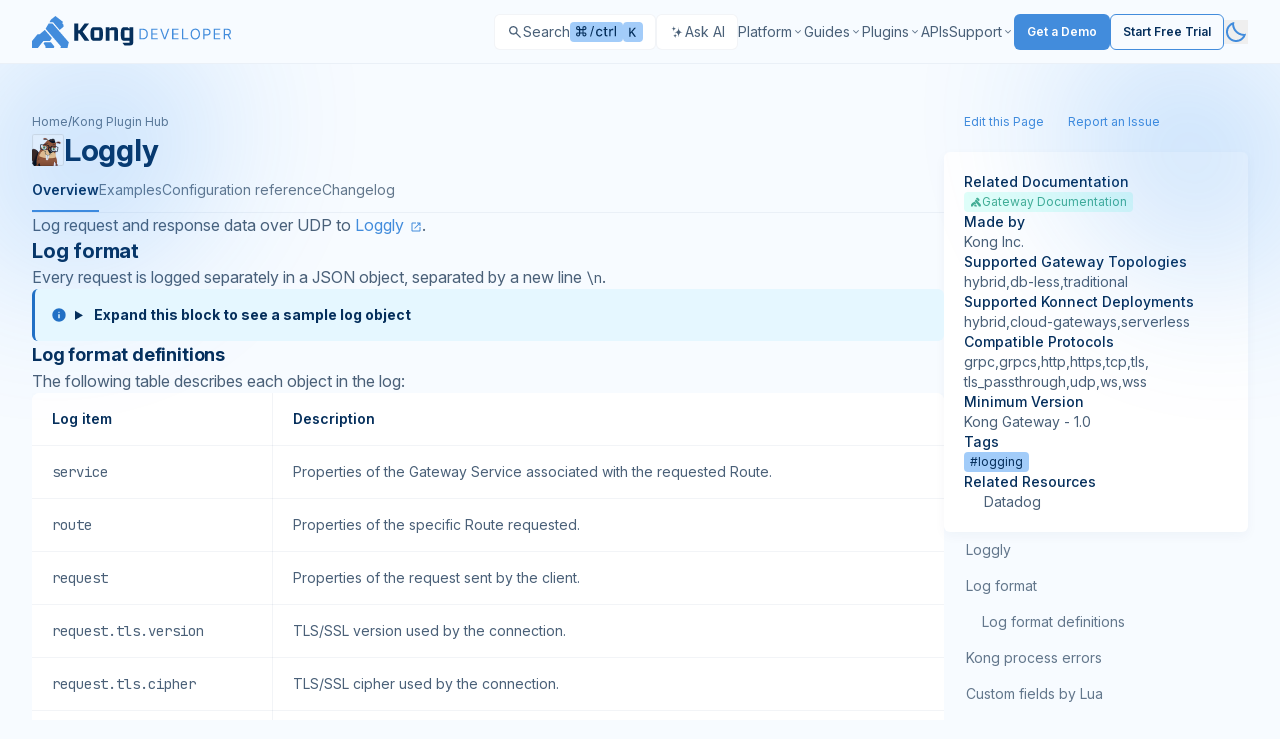

--- FILE ---
content_type: text/html; charset=UTF-8
request_url: https://developer.konghq.com/plugins/loggly/
body_size: 58455
content:
<!DOCTYPE html>
<html lang="en-US" class="scroll-smooth scroll-pt-20 h-full">
  <head>
<meta http-equiv="Content-Type" content="text/html; charset=UTF-8">
    <meta name="viewport" content="width=device-width, initial-scale=1">
    <meta charset="utf-8">
    <title>Loggly - Plugin | Kong Docs</title>

    
    

    <meta name="description" content="Send request and response logs to Loggly">

    <link rel="icon" type="image/x-icon" href="/assets/images/favicon.ico">

    <meta property="og:site_name" content="Kong Docs">
    <meta property="og:title" content="Loggly - Plugin | Kong Docs">
    <meta property="og:description" content="Send request and response logs to Loggly">
    <meta property="og:image" content="https://developer.konghq.com/assets/images/thumbnail.svg">
    <meta property="og:url" content="https://developer.konghq.com/plugins/loggly/">

    
      <link rel="canonical" href="https://developer.konghq.com/plugins/loggly/">
    

    
      <meta name="robots" content="follow,index">
    

    
<meta name="algolia:title" content="Loggly">

<meta name="algolia:description" content="Send request and response logs to Loggly">

<meta name="algolia:content_type" content="plugin">

<meta name="algolia:products" content="gateway">

<meta name="algolia:works_on" content="on-prem,konnect">

<meta name="algolia:tags" content="logging">

<meta name="algolia:tools" content="deck,admin-api,konnect-api,kic,operator,terraform">

<meta name="algolia:search_aliases" content="logging plugin">


    <script>
      // On page load or when changing themes, best to add inline in `head` to avoid FOUC
        if (localStorage.mode === 'dark' || (!('mode' in localStorage) && window.matchMedia('(prefers-color-scheme: dark)').matches)) {
          document.documentElement.classList.add('dark');
          document.documentElement.style.setProperty("color-scheme", "dark");
        } else {
          document.documentElement.classList.remove('dark');
          document.documentElement.style.setProperty("color-scheme", "light");
        }
    </script>

    
    <!-- OneTrust Cookies Consent Notice start for konghq.com -->
    <script src="https://cdn.cookielaw.org/consent/2c4de954-6bec-4e93-8086-64cb113f151a/otSDKStub.js" type="text/javascript" charset="UTF-8" data-domain-script="2c4de954-6bec-4e93-8086-64cb113f151a" async></script>
    <script type="text/javascript">
    function OptanonWrapper() { }
    </script>
    <!-- OneTrust Cookies Consent Notice end for konghq.com -->
    

    

    
    <!-- Disable Segment on /search/ for now -->
    <!-- Segment start for konghq.com -->
     
    <script>
      const userLocale = navigator.language || navigator.userLanguage;
      const isChineseCN = userLocale.toLowerCase() === 'zh-cn';
      if (!isChineseCN) {
        !function(){var i="analytics",analytics=window[i]=window[i]||[];if(!analytics.initialize)if(analytics.invoked)window.console&&console.error&&console.error("Segment snippet included twice.");else{analytics.invoked=!0;analytics.methods=["trackSubmit","trackClick","trackLink","trackForm","pageview","identify","reset","group","track","ready","alias","debug","page","screen","once","off","on","addSourceMiddleware","addIntegrationMiddleware","setAnonymousId","addDestinationMiddleware","register"];analytics.factory=function(e){return function(){if(window[i].initialized)return window[i][e].apply(window[i],arguments);var n=Array.prototype.slice.call(arguments);if(["track","screen","alias","group","page","identify"].indexOf(e)>-1){var c=document.querySelector("link[rel='canonical']");n.push({__t:"bpc",c:c&&c.getAttribute("href")||void 0,p:location.pathname,u:location.href,s:location.search,t:document.title,r:document.referrer})}n.unshift(e);analytics.push(n);return analytics}};for(var n=0;n<analytics.methods.length;n++){var key=analytics.methods[n];analytics[key]=analytics.factory(key)}analytics.load=function(key,n){var t=document.createElement("script");t.type="text/javascript";t.async=!0;t.setAttribute("data-global-segment-analytics-key",i);t.src="https://cdn.segment.com/analytics.js/v1/" + key + "/analytics.min.js";var r=document.getElementsByTagName("script")[0];r.parentNode.insertBefore(t,r);analytics._loadOptions=n};analytics._writeKey="SMHOU8AoTR3Ekuuu4A9MkIOv6fmGfbkq";;analytics.SNIPPET_VERSION="5.2.0";
        analytics.load("SMHOU8AoTR3Ekuuu4A9MkIOv6fmGfbkq");
        analytics.page('plugin', 'Loggly');
        }}();
      }
    </script>
    <!-- Segment end for konghq.com -->
    

    
      <!-- Google Tag Manager -->
      <script>(function(w,d,s,l,i){w[l]=w[l]||[];w[l].push({'gtm.start':
      new Date().getTime(),event:'gtm.js'});var f=d.getElementsByTagName(s)[0],
      j=d.createElement(s),dl=l!='dataLayer'?'&l='+l:'';j.async=true;j.src=
      'https://www.googletagmanager.com/gtm.js?id='+i+dl;f.parentNode.insertBefore(j,f);
      })(window,document,'script','dataLayer','GTM-K2MGLVKJ');</script>
      <!-- End Google Tag Manager -->
    

    
    <script async src="https://widget.kapa.ai/kapa-widget.bundle.js" data-website-id="b601f8b2-7917-4ec5-ac89-367e4dca9e80" data-project-name="Kong Developer" data-modal-title="Kong Docs AI" data-project-color="#121418" data-modal-header-bg-color="#121418" data-modal-title-color="#ffffff" data-modal-override-open-selector=".ask-ai-button" data-kapa-branding-hide="true" data-project-logo="https://developer.konghq.com/assets/logos/konglogo-gradient-secondary.svg"></script>
    

    

<script type="application/ld+json">
{
  "@context": "https://schema.org",
  "@type": "BreadcrumbList",
  "itemListElement": [{
    "@type": "ListItem",
    "position": 1,
    "name": "Kong Plugin Hub",
    "item": "https://developer.konghq.com/plugins/"
  },{
    "@type": "ListItem",
    "position": 2,
    "name": "Loggly",
    "item": "https://developer.konghq.com/plugins/loggly/"
  }
  ]
}
</script>



    
    <script src="/vite/assets/application-BYyWGm8j.js" crossorigin="anonymous" type="module"></script>
<link href="/vite/assets/spec-renderer-CJv5ANHM.js" rel="modulepreload" as="script" crossorigin="anonymous">
<link href="/vite/assets/_commonjsHelpers-Cpj98o6Y.js" rel="modulepreload" as="script" crossorigin="anonymous">
<link href="/vite/assets/_plugin-vue_export-helper-Cqxt5x-H.js" rel="modulepreload" as="script" crossorigin="anonymous">
<link href="/vite/assets/ProductIcon-DUlXmNof.js" rel="modulepreload" as="script" crossorigin="anonymous">
<link href="/vite/assets/application-zSpHUVpB.css" rel="stylesheet" media="screen" crossorigin="anonymous">
<link href="/vite/assets/spec-renderer-GSgxOMuq.css" rel="stylesheet" media="screen" crossorigin="anonymous">

    

    

    

    

    

    
      <script src="/vite/assets/search-CVbstANr.js" crossorigin="anonymous" type="module"></script>
<link href="/vite/assets/_plugin-vue_export-helper-Cqxt5x-H.js" rel="modulepreload" as="script" crossorigin="anonymous">
<link href="/vite/assets/ProductIcon-DUlXmNof.js" rel="modulepreload" as="script" crossorigin="anonymous">
<link href="/vite/assets/_commonjsHelpers-Cpj98o6Y.js" rel="modulepreload" as="script" crossorigin="anonymous">
<link href="/vite/assets/search-4wUURfqA.css" rel="stylesheet" media="screen" crossorigin="anonymous">
    
  </head>

  <body class="bg-primary leading-6 h-full">
    
      <!-- Google Tag Manager (noscript) -->
      <noscript><iframe src="https://www.googletagmanager.com/ns.html?id=GTM-K2MGLVKJ" height="0" width="0" style="display:none;visibility:hidden"></iframe></noscript>
      <!-- End Google Tag Manager (noscript) -->
    

    <div class="min-h-full flex flex-col">
      <svg class="pointer-events-none absolute opacity-30 dark:opacity-40 fill-brand-saturated top-16" width="400" height="400" viewbox="0 0 400 400" fill="none" xmlns="http://www.w3.org/2000/svg">
    <g clip-path="url(#clip0_7381_16502)">
        <g filter="url(#filter0_f_7381_16502)">
            <path d="M0 210C27.5776 210 54.8852 204.568 80.3635 194.015C105.842 183.461 128.992 167.993 148.492 148.492C167.993 128.992 183.461 105.842 194.015 80.3635C204.568 54.8851 210 27.5776 210 0L1.52588e-05 3.05176e-05L0 210Z"></path>
        </g>
    </g>
    <defs>
        <filter id="filter0_f_7381_16502" x="-172" y="-172" width="554" height="554" filterunits="userSpaceOnUse" color-interpolation-filters="sRGB">
            <feflood flood-opacity="0" result="BackgroundImageFix"></feflood>
            <feblend mode="normal" in="SourceGraphic" in2="BackgroundImageFix" result="shape"></feblend>
            <fegaussianblur stddeviation="86" result="effect1_foregroundBlur_7381_16502"></fegaussianblur>
        </filter>
        <clippath id="clip0_7381_16502">
            <rect width="400" height="400" fill="white"></rect>
        </clippath>
    </defs>
</svg>

<svg class="pointer-events-none absolute right-0 opacity-30 dark:opacity-40 fill-brand-saturated top-16" width="400" height="400" viewbox="0 0 400 400" fill="none" xmlns="http://www.w3.org/2000/svg">
    <g clip-path="url(#clip0_7381_16499)">
        <g filter="url(#filter0_f_7381_16499)">
            <path d="M400 210C372.422 210 345.115 204.568 319.636 194.015C294.158 183.461 271.008 167.993 251.508 148.493C232.007 128.992 216.539 105.842 205.985 80.3636C195.432 54.8852 190 27.5776 190 0L400 0.000167847L400 210Z"></path>
        </g>
    </g>
    <defs>
        <filter id="filter0_f_7381_16499" x="18" y="-172" width="554" height="554" filterunits="userSpaceOnUse" color-interpolation-filters="sRGB">
            <feflood flood-opacity="0" result="BackgroundImageFix"></feflood>
            <feblend mode="normal" in="SourceGraphic" in2="BackgroundImageFix" result="shape"></feblend>
            <fegaussianblur stddeviation="86" result="effect1_foregroundBlur_7381_16499"></fegaussianblur>
        </filter>
        <clippath id="clip0_7381_16499">
            <rect width="400" height="400" fill="white"></rect>
        </clippath>
    </defs>
</svg>


<header class="flex bg-header h-[64px] border-b border-primary/5 sticky top-0 bg-primary z-20 text-sm" id="header-nav">
  <div class="flex justify-between w-full 2xl:mx-auto px-5 lg:px-8  2xl:px-[156px] max-w-screen-2xl  ">
    <div class="flex flex-row items-center gap-2.5">
        <a href="/">
            <svg class="inline dark:hidden" fill="none" height="32" viewbox="0 0 200 32" width="200" xmlns="http://www.w3.org/2000/svg"><path clip-rule="evenodd" d="m62.2669 21.7462h4.9522v-7.5684h-4.9522zm.1734 3.0274c-1.3784 0-2.0944-.2234-2.6843-.8371-.8863-.8874-1.2301-2.121-1.2301-5.9446s.3438-5.0572 1.2301-5.9698c.5678-.5916 1.3059-.8151 2.6843-.8151h4.6053c1.3784 0 2.0944.2235 2.6843.8151.8863.9126 1.2301 2.1211 1.2301 5.9698s-.3438 5.0572-1.2301 5.9446c-.5899.6168-1.3059.8371-2.6843.8371z" fill="#052f5c" fill-rule="evenodd"></path><path clip-rule="evenodd" d="m82.1574 15.4834v.1447 9.142h3.7662v-9.5857c0-1.9889-.2208-2.7032-.7886-3.2445-.5173-.5161-1.2585-.749-2.4162-.749l-3.3119.0095-1.8989 1.7088v-1.7088h-1.2712-2.4824v13.5666h3.7662v-10.5959h4.6305v1.306z" fill="#052f5c" fill-rule="evenodd"></path><path clip-rule="evenodd" d="m52.6367 7.46777h4.4854l-6.441 8.13183 6.7123 9.1702h-4.7567l-5.1067-7.2034-1.2113-.0063v7.2097h-4.0375v-17.30203h4.0375v6.70623h1.2113z" fill="#052f5c" fill-rule="evenodd"></path><path clip-rule="evenodd" d="m97.4859 11.2043v1.7088l-1.8989-1.7088-2.8262-.0095c-1.3532 0-2.1481.2329-2.7632.8214-.8138.8339-1.208 2.6592-1.208 6.0013 0 3.342.3217 5.0918 1.1071 5.9037.6151.5885 1.3469.8497 2.801.8497h4.7787l.0063 1.9416-6.6334.0126.0063.7962 1.7128 1.8945h5.1856c1.3784 0 2.167-.2455 2.659-.7616.615-.6388.861-1.0353.861-3.3672v-14.0796h-3.7913zm.0252 10.5266h-4.9522v-7.5559h4.9491v7.5559z" fill="#052f5c" fill-rule="evenodd"></path><g fill="#428cdc"><path clip-rule="evenodd" d="m11.6089 27.3795.8788-1.1232h6.5031l3.3897 4.2885-.6026 1.455h-8.3863l.2009-1.455z" fill-rule="evenodd"></path><path clip-rule="evenodd" d="m13.5923 12.7572 3.1401-5.37195h3.6591l16.4012 18.86475-1.2716 5.7502h-7.0328l.4412-1.6141z" fill-rule="evenodd"></path><path clip-rule="evenodd" d="m17.397 6.36383 1.5035-2.75333 4.5107-3.6105 7.7288 6.00018-1.0023 1.01302 1.3453 1.84421v1.97409l-3.8513 3.117-6.4626-7.58467z" fill-rule="evenodd"></path><path clip-rule="evenodd" d="m5.45639 18.3602h2.04292l5.32709-4.4124 7.0597 8.1229-1.9912 2.9583h-6.5166l-4.49963 5.666-1.03438 1.3037h-5.84429v-6.9446z" fill-rule="evenodd"></path><path d="m191.698 23.3611v-10.6384h3.595c.831 0 1.513.1419 2.047.4259.533.2805.928.6666 1.184 1.1584.256.4917.384 1.051.384 1.6778 0 .6269-.128 1.1827-.384 1.6675s-.649.8658-1.179 1.1428c-.53.2736-1.207.4104-2.031.4104h-2.909v-1.1636h2.867c.568 0 1.025-.0831 1.371-.2494.35-.1662.603-.4017.759-.7064.159-.3082.239-.6753.239-1.1013 0-.4259-.08-.7982-.239-1.1168s-.414-.5645-.764-.7376c-.349-.1766-.812-.2649-1.387-.2649h-2.265v9.4956zm5.008-4.779 2.618 4.779h-1.496l-2.577-4.779z"></path><path d="m181.786 23.3611v-10.6384h6.421v1.1428h-5.133v3.5946h4.8v1.1428h-4.8v3.6154h5.216v1.1428z"></path><path d="m171.33 23.3611v-10.6384h3.594c.835 0 1.517.1506 2.047.4519.533.2978.928.7012 1.184 1.2103.257.5091.385 1.077.385 1.7038s-.128 1.1965-.385 1.709c-.253.5126-.644.9212-1.174 1.226-.53.3012-1.208.4519-2.036.4519h-2.577v-1.1428h2.535c.572 0 1.031-.0987 1.377-.2961s.597-.4641.753-.8c.16-.3393.239-.722.239-1.148 0-.4259-.079-.8069-.239-1.1428-.156-.3359-.408-.5991-.758-.7895-.35-.194-.814-.2909-1.392-.2909h-2.265v9.4956z"></path><path d="m167.994 18.0413c0 1.1221-.202 2.0917-.607 2.909-.406.8173-.961 1.4475-1.668 1.8908-.706.4433-1.513.6649-2.421.6649-.907 0-1.714-.2216-2.42-.6649-.707-.4433-1.263-1.0735-1.668-1.8908s-.607-1.7869-.607-2.909c0-1.122.202-2.0916.607-2.9089s.961-1.4476 1.668-1.8908c.706-.4433 1.513-.6649 2.42-.6649.908 0 1.715.2216 2.421.6649.707.4432 1.262 1.0735 1.668 1.8908.405.8173.607 1.7869.607 2.9089zm-1.246 0c0-.9211-.154-1.6986-.463-2.3323-.304-.6338-.718-1.1134-1.241-1.4389-.52-.3255-1.101-.4883-1.746-.4883-.644 0-1.227.1628-1.75.4883-.52.3255-.933.8051-1.242 1.4389-.304.6337-.457 1.4112-.457 2.3323 0 .9212.153 1.6987.457 2.3324.309.6337.722 1.1134 1.242 1.4389.523.3255 1.106.4883 1.75.4883.645 0 1.226-.1628 1.746-.4883.523-.3255.937-.8052 1.241-1.4389.309-.6337.463-1.4112.463-2.3324z"></path><path d="m150.033 23.3611v-10.6384h1.288v9.4956h4.946v1.1428z"></path><path d="m140.122 23.3611v-10.6384h6.42v1.1428h-5.132v3.5946h4.8v1.1428h-4.8v3.6154h5.215v1.1428z"></path><path d="m129.501 12.7227 3.158 8.9554h.125l3.158-8.9554h1.351l-3.906 10.6384h-1.33l-3.907-10.6384z"></path><path d="m119.153 23.3611v-10.6384h6.42v1.1428h-5.132v3.5946h4.8v1.1428h-4.8v3.6154h5.215v1.1428z"></path><path d="m110.751 23.3611h-3.283v-10.6384h3.428c1.032 0 1.915.2129 2.649.6389.735.4225 1.297 1.0302 1.689 1.8233.391.7896.587 1.735.587 2.8362 0 1.1082-.198 2.0623-.593 2.8622-.394.7965-.969 1.4095-1.724 1.8389-.755.4259-1.673.6389-2.753.6389zm-1.995-1.1428h1.912c.879 0 1.608-.1697 2.187-.5091.578-.3393 1.009-.8224 1.293-1.4492s.426-1.3731.426-2.2389c0-.8588-.14-1.5982-.421-2.2181-.28-.6233-.699-1.1012-1.257-1.4337-.557-.3359-1.252-.5038-2.083-.5038h-2.057z"></path></g></svg>
            <svg class="hidden dark:inline" width="200" height="32" viewbox="0 0 200 32" fill="none" xmlns="http://www.w3.org/2000/svg">
            <path fill-rule="evenodd" clip-rule="evenodd" d="M62.2669 21.7462H67.2191V14.1778H62.2669V21.7462ZM62.4403 24.7736C61.0619 24.7736 60.3459 24.5502 59.756 23.9365C58.8697 23.0491 58.5259 21.8155 58.5259 17.9919C58.5259 14.1683 58.8697 12.9347 59.756 12.0221C60.3238 11.4305 61.0619 11.207 62.4403 11.207H67.0456C68.424 11.207 69.14 11.4305 69.7299 12.0221C70.6162 12.9347 70.96 14.1432 70.96 17.9919C70.96 21.8406 70.6162 23.0491 69.7299 23.9365C69.14 24.5533 68.424 24.7736 67.0456 24.7736H62.4403Z" fill="white"></path>
            <path fill-rule="evenodd" clip-rule="evenodd" d="M82.1574 15.4834C82.1574 15.5306 82.1574 15.5778 82.1574 15.6281V24.7701H85.9236V15.1844C85.9236 13.1955 85.7028 12.4812 85.135 11.9399C84.6177 11.4238 83.8765 11.1909 82.7188 11.1909L79.4069 11.2004L77.508 12.9092V11.2004H76.2368H73.7544V24.767H77.5206V14.1711H82.1511V15.4771L82.1574 15.4834Z" fill="white"></path>
            <path fill-rule="evenodd" clip-rule="evenodd" d="M52.6367 7.46777H57.1221L50.6811 15.5996L57.3934 24.7698H52.6367L47.53 17.5664L46.3187 17.5601V24.7698H42.2812V7.46777H46.3187V14.174H47.53L52.6367 7.46777Z" fill="white"></path>
            <path fill-rule="evenodd" clip-rule="evenodd" d="M97.4859 11.2043V12.9131L95.587 11.2043L92.7608 11.1948C91.4076 11.1948 90.6127 11.4277 89.9976 12.0162C89.1838 12.8501 88.7896 14.6754 88.7896 18.0175C88.7896 21.3595 89.1113 23.1093 89.8967 23.9212C90.5118 24.5097 91.2436 24.7709 92.6977 24.7709H97.4764L97.4827 26.7125L90.8493 26.7251L90.8556 27.5213L92.5684 29.4158H97.754C99.1324 29.4158 99.921 29.1703 100.413 28.6542C101.028 28.0154 101.274 27.6189 101.274 25.287V11.2074H97.4827L97.4859 11.2043ZM97.5111 21.7309H92.5589V14.175H97.508V21.7309H97.5111Z" fill="white"></path>
            <path fill-rule="evenodd" clip-rule="evenodd" d="M11.6089 27.3795L12.4877 26.2563H18.9908L22.3805 30.5448L21.7779 31.9998H13.3916L13.5925 30.5448L11.6089 27.3795Z" fill="#428CDC"></path>
            <path fill-rule="evenodd" clip-rule="evenodd" d="M13.5923 12.7572L16.7324 7.38525H20.3915L36.7927 26.25L35.5211 32.0002H28.4883L28.9295 30.3861L13.5923 12.7572Z" fill="#428CDC"></path>
            <path fill-rule="evenodd" clip-rule="evenodd" d="M17.397 6.36383L18.9005 3.6105L23.4112 0L31.14 6.00018L30.1377 7.0132L31.483 8.85741V10.8315L27.6317 13.9485L21.1691 6.36383H17.397Z" fill="#428CDC"></path>
            <path fill-rule="evenodd" clip-rule="evenodd" d="M5.45639 18.3602H7.49931L12.8264 13.9478L19.8861 22.0707L17.8949 25.029H11.3783L6.87867 30.695L5.84429 31.9987H0V25.0541L5.45639 18.3602Z" fill="#428CDC"></path>
            <path d="M191.698 23.3611V12.7227H195.293C196.124 12.7227 196.806 12.8646 197.34 13.1486C197.873 13.4291 198.268 13.8152 198.524 14.307C198.78 14.7987 198.908 15.358 198.908 15.9848C198.908 16.6117 198.78 17.1675 198.524 17.6523C198.268 18.1371 197.875 18.5181 197.345 18.7951C196.815 19.0687 196.138 19.2055 195.314 19.2055H192.405V18.0419H195.272C195.84 18.0419 196.297 17.9588 196.643 17.7925C196.993 17.6263 197.246 17.3908 197.402 17.0861C197.561 16.7779 197.641 16.4108 197.641 15.9848C197.641 15.5589 197.561 15.1866 197.402 14.868C197.243 14.5494 196.988 14.3035 196.638 14.1304C196.289 13.9538 195.826 13.8655 195.251 13.8655H192.986V23.3611H191.698ZM196.706 18.5821L199.324 23.3611H197.828L195.251 18.5821H196.706Z" fill="#428CDC"></path>
            <path d="M181.786 23.3611V12.7227H188.207V13.8655H183.074V17.4601H187.874V18.6029H183.074V22.2183H188.29V23.3611H181.786Z" fill="#428CDC"></path>
            <path d="M171.33 23.3611V12.7227H174.924C175.759 12.7227 176.441 12.8733 176.971 13.1746C177.504 13.4724 177.899 13.8758 178.155 14.3849C178.412 14.894 178.54 15.4619 178.54 16.0887C178.54 16.7155 178.412 17.2852 178.155 17.7977C177.902 18.3103 177.511 18.7189 176.981 19.0237C176.451 19.3249 175.773 19.4756 174.945 19.4756H172.368V18.3328H174.903C175.475 18.3328 175.934 18.2341 176.28 18.0367C176.626 17.8393 176.877 17.5726 177.033 17.2367C177.193 16.8974 177.272 16.5147 177.272 16.0887C177.272 15.6628 177.193 15.2818 177.033 14.9459C176.877 14.61 176.625 14.3468 176.275 14.1564C175.925 13.9624 175.461 13.8655 174.883 13.8655H172.618V23.3611H171.33Z" fill="#428CDC"></path>
            <path d="M167.994 18.0413C167.994 19.1634 167.792 20.133 167.387 20.9503C166.981 21.7676 166.426 22.3978 165.719 22.8411C165.013 23.2844 164.206 23.506 163.298 23.506C162.391 23.506 161.584 23.2844 160.878 22.8411C160.171 22.3978 159.615 21.7676 159.21 20.9503C158.805 20.133 158.603 19.1634 158.603 18.0413C158.603 16.9193 158.805 15.9497 159.21 15.1324C159.615 14.3151 160.171 13.6848 160.878 13.2416C161.584 12.7983 162.391 12.5767 163.298 12.5767C164.206 12.5767 165.013 12.7983 165.719 13.2416C166.426 13.6848 166.981 14.3151 167.387 15.1324C167.792 15.9497 167.994 16.9193 167.994 18.0413ZM166.748 18.0413C166.748 17.1202 166.594 16.3427 166.285 15.709C165.981 15.0752 165.567 14.5956 165.044 14.2701C164.524 13.9446 163.943 13.7818 163.298 13.7818C162.654 13.7818 162.071 13.9446 161.548 14.2701C161.028 14.5956 160.615 15.0752 160.306 15.709C160.002 16.3427 159.849 17.1202 159.849 18.0413C159.849 18.9625 160.002 19.74 160.306 20.3737C160.615 21.0074 161.028 21.4871 161.548 21.8126C162.071 22.1381 162.654 22.3009 163.298 22.3009C163.943 22.3009 164.524 22.1381 165.044 21.8126C165.567 21.4871 165.981 21.0074 166.285 20.3737C166.594 19.74 166.748 18.9625 166.748 18.0413Z" fill="#428CDC"></path>
            <path d="M150.033 23.3611V12.7227H151.321V22.2183H156.267V23.3611H150.033Z" fill="#428CDC"></path>
            <path d="M140.122 23.3611V12.7227H146.542V13.8655H141.41V17.4601H146.21V18.6029H141.41V22.2183H146.625V23.3611H140.122Z" fill="#428CDC"></path>
            <path d="M129.501 12.7227L132.659 21.6781H132.784L135.942 12.7227H137.293L133.387 23.3611H132.057L128.15 12.7227H129.501Z" fill="#428CDC"></path>
            <path d="M119.153 23.3611V12.7227H125.573V13.8655H120.441V17.4601H125.241V18.6029H120.441V22.2183H125.656V23.3611H119.153Z" fill="#428CDC"></path>
            <path d="M110.751 23.3611H107.468V12.7227H110.896C111.928 12.7227 112.811 12.9356 113.545 13.3616C114.28 13.7841 114.842 14.3918 115.234 15.1849C115.625 15.9745 115.821 16.9199 115.821 18.0211C115.821 19.1293 115.623 20.0834 115.228 20.8833C114.834 21.6798 114.259 22.2928 113.504 22.7222C112.749 23.1481 111.831 23.3611 110.751 23.3611ZM108.756 22.2183H110.668C111.547 22.2183 112.276 22.0486 112.855 21.7092C113.433 21.3699 113.864 20.8868 114.148 20.26C114.432 19.6332 114.574 18.8869 114.574 18.0211C114.574 17.1623 114.434 16.4229 114.153 15.803C113.873 15.1797 113.454 14.7018 112.896 14.3693C112.339 14.0334 111.644 13.8655 110.813 13.8655H108.756V22.2183Z" fill="#428CDC"></path>
            </svg>
          </a>
      </div>

      <div class="flex items-center py-5 gap-5 lg:gap-4 justify-between">
        <div class="flex items-center gap-3 w-fit">
          
          <div id="search-modal"></div>
          
          
            <button class="no-icon ask-ai-button" id="ask-ai-button">
              <svg width="16" height="16" viewbox="0 0 24 24" fill="none" xmlns="http://www.w3.org/2000/svg">
                <path d="M20 12.0884V12.4355C15.7128 12.4355 14.5598 16.2296 14.5598 19.3252H14.2229C14.2229 16.2296 12.8732 12.4355 8.78272 12.4355V12.0884C13.497 12.0884 14.2229 8.29432 14.2229 5.19878H14.5598C14.5598 8.29432 15.2977 12.0884 20 12.0884ZM7.28629 11.0361C7.28629 9.27503 7.94267 7.11656 10.3813 7.11656V6.91952C7.70577 6.91952 7.28629 4.76104 7.28629 3H7.09502C7.09502 4.76104 6.68206 6.91952 4 6.91952V7.11656C6.32779 7.11656 7.09502 9.27503 7.09502 11.0361H7.28629ZM9.21089 14.1529H9.04788C9.04788 15.6531 8.69578 17.4925 6.41038 17.4925V17.6604C8.39367 17.6604 9.04788 19.4998 9.04788 21H9.21089C9.21089 19.4998 9.76948 17.6604 11.8484 17.6604V17.4925C9.56843 17.4925 9.21089 15.6531 9.21089 14.1529Z" fill="rgb(var(--color-text-secondary)"></path>
              </svg>

              <span class="hidden xl:flex">Ask AI</span>
            </button>
          
        </div>

        <div id="top-nav" class="top-nav" role="navigation" aria-label="Main menu">
          <div class="top-nav__controls">
            <button id="top-nav-back" class="inline-flex text-secondary w-5 h-5 rotate-180 hidden"><?xml version="1.0"?>
<svg xmlns="http://www.w3.org/2000/svg" width="24" height="24" viewbox="0 0 24 24" fill="rgb(var(--color-text-terciary))">
<path d="M9.4 18L8 16.6L12.6 12L8 7.4L9.4 6L15.4 12L9.4 18Z" fill="rgb(var(--color-text-terciary))"></path>
</svg>
</button>

            <a href="/">
              <svg class="inline dark:hidden" fill="none" height="32" viewbox="0 0 200 32" width="200" xmlns="http://www.w3.org/2000/svg"><path clip-rule="evenodd" d="m62.2669 21.7462h4.9522v-7.5684h-4.9522zm.1734 3.0274c-1.3784 0-2.0944-.2234-2.6843-.8371-.8863-.8874-1.2301-2.121-1.2301-5.9446s.3438-5.0572 1.2301-5.9698c.5678-.5916 1.3059-.8151 2.6843-.8151h4.6053c1.3784 0 2.0944.2235 2.6843.8151.8863.9126 1.2301 2.1211 1.2301 5.9698s-.3438 5.0572-1.2301 5.9446c-.5899.6168-1.3059.8371-2.6843.8371z" fill="#052f5c" fill-rule="evenodd"></path><path clip-rule="evenodd" d="m82.1574 15.4834v.1447 9.142h3.7662v-9.5857c0-1.9889-.2208-2.7032-.7886-3.2445-.5173-.5161-1.2585-.749-2.4162-.749l-3.3119.0095-1.8989 1.7088v-1.7088h-1.2712-2.4824v13.5666h3.7662v-10.5959h4.6305v1.306z" fill="#052f5c" fill-rule="evenodd"></path><path clip-rule="evenodd" d="m52.6367 7.46777h4.4854l-6.441 8.13183 6.7123 9.1702h-4.7567l-5.1067-7.2034-1.2113-.0063v7.2097h-4.0375v-17.30203h4.0375v6.70623h1.2113z" fill="#052f5c" fill-rule="evenodd"></path><path clip-rule="evenodd" d="m97.4859 11.2043v1.7088l-1.8989-1.7088-2.8262-.0095c-1.3532 0-2.1481.2329-2.7632.8214-.8138.8339-1.208 2.6592-1.208 6.0013 0 3.342.3217 5.0918 1.1071 5.9037.6151.5885 1.3469.8497 2.801.8497h4.7787l.0063 1.9416-6.6334.0126.0063.7962 1.7128 1.8945h5.1856c1.3784 0 2.167-.2455 2.659-.7616.615-.6388.861-1.0353.861-3.3672v-14.0796h-3.7913zm.0252 10.5266h-4.9522v-7.5559h4.9491v7.5559z" fill="#052f5c" fill-rule="evenodd"></path><g fill="#428cdc"><path clip-rule="evenodd" d="m11.6089 27.3795.8788-1.1232h6.5031l3.3897 4.2885-.6026 1.455h-8.3863l.2009-1.455z" fill-rule="evenodd"></path><path clip-rule="evenodd" d="m13.5923 12.7572 3.1401-5.37195h3.6591l16.4012 18.86475-1.2716 5.7502h-7.0328l.4412-1.6141z" fill-rule="evenodd"></path><path clip-rule="evenodd" d="m17.397 6.36383 1.5035-2.75333 4.5107-3.6105 7.7288 6.00018-1.0023 1.01302 1.3453 1.84421v1.97409l-3.8513 3.117-6.4626-7.58467z" fill-rule="evenodd"></path><path clip-rule="evenodd" d="m5.45639 18.3602h2.04292l5.32709-4.4124 7.0597 8.1229-1.9912 2.9583h-6.5166l-4.49963 5.666-1.03438 1.3037h-5.84429v-6.9446z" fill-rule="evenodd"></path><path d="m191.698 23.3611v-10.6384h3.595c.831 0 1.513.1419 2.047.4259.533.2805.928.6666 1.184 1.1584.256.4917.384 1.051.384 1.6778 0 .6269-.128 1.1827-.384 1.6675s-.649.8658-1.179 1.1428c-.53.2736-1.207.4104-2.031.4104h-2.909v-1.1636h2.867c.568 0 1.025-.0831 1.371-.2494.35-.1662.603-.4017.759-.7064.159-.3082.239-.6753.239-1.1013 0-.4259-.08-.7982-.239-1.1168s-.414-.5645-.764-.7376c-.349-.1766-.812-.2649-1.387-.2649h-2.265v9.4956zm5.008-4.779 2.618 4.779h-1.496l-2.577-4.779z"></path><path d="m181.786 23.3611v-10.6384h6.421v1.1428h-5.133v3.5946h4.8v1.1428h-4.8v3.6154h5.216v1.1428z"></path><path d="m171.33 23.3611v-10.6384h3.594c.835 0 1.517.1506 2.047.4519.533.2978.928.7012 1.184 1.2103.257.5091.385 1.077.385 1.7038s-.128 1.1965-.385 1.709c-.253.5126-.644.9212-1.174 1.226-.53.3012-1.208.4519-2.036.4519h-2.577v-1.1428h2.535c.572 0 1.031-.0987 1.377-.2961s.597-.4641.753-.8c.16-.3393.239-.722.239-1.148 0-.4259-.079-.8069-.239-1.1428-.156-.3359-.408-.5991-.758-.7895-.35-.194-.814-.2909-1.392-.2909h-2.265v9.4956z"></path><path d="m167.994 18.0413c0 1.1221-.202 2.0917-.607 2.909-.406.8173-.961 1.4475-1.668 1.8908-.706.4433-1.513.6649-2.421.6649-.907 0-1.714-.2216-2.42-.6649-.707-.4433-1.263-1.0735-1.668-1.8908s-.607-1.7869-.607-2.909c0-1.122.202-2.0916.607-2.9089s.961-1.4476 1.668-1.8908c.706-.4433 1.513-.6649 2.42-.6649.908 0 1.715.2216 2.421.6649.707.4432 1.262 1.0735 1.668 1.8908.405.8173.607 1.7869.607 2.9089zm-1.246 0c0-.9211-.154-1.6986-.463-2.3323-.304-.6338-.718-1.1134-1.241-1.4389-.52-.3255-1.101-.4883-1.746-.4883-.644 0-1.227.1628-1.75.4883-.52.3255-.933.8051-1.242 1.4389-.304.6337-.457 1.4112-.457 2.3323 0 .9212.153 1.6987.457 2.3324.309.6337.722 1.1134 1.242 1.4389.523.3255 1.106.4883 1.75.4883.645 0 1.226-.1628 1.746-.4883.523-.3255.937-.8052 1.241-1.4389.309-.6337.463-1.4112.463-2.3324z"></path><path d="m150.033 23.3611v-10.6384h1.288v9.4956h4.946v1.1428z"></path><path d="m140.122 23.3611v-10.6384h6.42v1.1428h-5.132v3.5946h4.8v1.1428h-4.8v3.6154h5.215v1.1428z"></path><path d="m129.501 12.7227 3.158 8.9554h.125l3.158-8.9554h1.351l-3.906 10.6384h-1.33l-3.907-10.6384z"></path><path d="m119.153 23.3611v-10.6384h6.42v1.1428h-5.132v3.5946h4.8v1.1428h-4.8v3.6154h5.215v1.1428z"></path><path d="m110.751 23.3611h-3.283v-10.6384h3.428c1.032 0 1.915.2129 2.649.6389.735.4225 1.297 1.0302 1.689 1.8233.391.7896.587 1.735.587 2.8362 0 1.1082-.198 2.0623-.593 2.8622-.394.7965-.969 1.4095-1.724 1.8389-.755.4259-1.673.6389-2.753.6389zm-1.995-1.1428h1.912c.879 0 1.608-.1697 2.187-.5091.578-.3393 1.009-.8224 1.293-1.4492s.426-1.3731.426-2.2389c0-.8588-.14-1.5982-.421-2.2181-.28-.6233-.699-1.1012-1.257-1.4337-.557-.3359-1.252-.5038-2.083-.5038h-2.057z"></path></g></svg>
              <svg class="hidden dark:inline" width="200" height="32" viewbox="0 0 200 32" fill="none" xmlns="http://www.w3.org/2000/svg">
                <path fill-rule="evenodd" clip-rule="evenodd" d="M62.2669 21.7462H67.2191V14.1778H62.2669V21.7462ZM62.4403 24.7736C61.0619 24.7736 60.3459 24.5502 59.756 23.9365C58.8697 23.0491 58.5259 21.8155 58.5259 17.9919C58.5259 14.1683 58.8697 12.9347 59.756 12.0221C60.3238 11.4305 61.0619 11.207 62.4403 11.207H67.0456C68.424 11.207 69.14 11.4305 69.7299 12.0221C70.6162 12.9347 70.96 14.1432 70.96 17.9919C70.96 21.8406 70.6162 23.0491 69.7299 23.9365C69.14 24.5533 68.424 24.7736 67.0456 24.7736H62.4403Z" fill="white"></path>
                <path fill-rule="evenodd" clip-rule="evenodd" d="M82.1574 15.4834C82.1574 15.5306 82.1574 15.5778 82.1574 15.6281V24.7701H85.9236V15.1844C85.9236 13.1955 85.7028 12.4812 85.135 11.9399C84.6177 11.4238 83.8765 11.1909 82.7188 11.1909L79.4069 11.2004L77.508 12.9092V11.2004H76.2368H73.7544V24.767H77.5206V14.1711H82.1511V15.4771L82.1574 15.4834Z" fill="white"></path>
                <path fill-rule="evenodd" clip-rule="evenodd" d="M52.6367 7.46777H57.1221L50.6811 15.5996L57.3934 24.7698H52.6367L47.53 17.5664L46.3187 17.5601V24.7698H42.2812V7.46777H46.3187V14.174H47.53L52.6367 7.46777Z" fill="white"></path>
                <path fill-rule="evenodd" clip-rule="evenodd" d="M97.4859 11.2043V12.9131L95.587 11.2043L92.7608 11.1948C91.4076 11.1948 90.6127 11.4277 89.9976 12.0162C89.1838 12.8501 88.7896 14.6754 88.7896 18.0175C88.7896 21.3595 89.1113 23.1093 89.8967 23.9212C90.5118 24.5097 91.2436 24.7709 92.6977 24.7709H97.4764L97.4827 26.7125L90.8493 26.7251L90.8556 27.5213L92.5684 29.4158H97.754C99.1324 29.4158 99.921 29.1703 100.413 28.6542C101.028 28.0154 101.274 27.6189 101.274 25.287V11.2074H97.4827L97.4859 11.2043ZM97.5111 21.7309H92.5589V14.175H97.508V21.7309H97.5111Z" fill="white"></path>
                <path fill-rule="evenodd" clip-rule="evenodd" d="M11.6089 27.3795L12.4877 26.2563H18.9908L22.3805 30.5448L21.7779 31.9998H13.3916L13.5925 30.5448L11.6089 27.3795Z" fill="#428CDC"></path>
                <path fill-rule="evenodd" clip-rule="evenodd" d="M13.5923 12.7572L16.7324 7.38525H20.3915L36.7927 26.25L35.5211 32.0002H28.4883L28.9295 30.3861L13.5923 12.7572Z" fill="#428CDC"></path>
                <path fill-rule="evenodd" clip-rule="evenodd" d="M17.397 6.36383L18.9005 3.6105L23.4112 0L31.14 6.00018L30.1377 7.0132L31.483 8.85741V10.8315L27.6317 13.9485L21.1691 6.36383H17.397Z" fill="#428CDC"></path>
                <path fill-rule="evenodd" clip-rule="evenodd" d="M5.45639 18.3602H7.49931L12.8264 13.9478L19.8861 22.0707L17.8949 25.029H11.3783L6.87867 30.695L5.84429 31.9987H0V25.0541L5.45639 18.3602Z" fill="#428CDC"></path>
                <path d="M191.698 23.3611V12.7227H195.293C196.124 12.7227 196.806 12.8646 197.34 13.1486C197.873 13.4291 198.268 13.8152 198.524 14.307C198.78 14.7987 198.908 15.358 198.908 15.9848C198.908 16.6117 198.78 17.1675 198.524 17.6523C198.268 18.1371 197.875 18.5181 197.345 18.7951C196.815 19.0687 196.138 19.2055 195.314 19.2055H192.405V18.0419H195.272C195.84 18.0419 196.297 17.9588 196.643 17.7925C196.993 17.6263 197.246 17.3908 197.402 17.0861C197.561 16.7779 197.641 16.4108 197.641 15.9848C197.641 15.5589 197.561 15.1866 197.402 14.868C197.243 14.5494 196.988 14.3035 196.638 14.1304C196.289 13.9538 195.826 13.8655 195.251 13.8655H192.986V23.3611H191.698ZM196.706 18.5821L199.324 23.3611H197.828L195.251 18.5821H196.706Z" fill="#428CDC"></path>
                <path d="M181.786 23.3611V12.7227H188.207V13.8655H183.074V17.4601H187.874V18.6029H183.074V22.2183H188.29V23.3611H181.786Z" fill="#428CDC"></path>
                <path d="M171.33 23.3611V12.7227H174.924C175.759 12.7227 176.441 12.8733 176.971 13.1746C177.504 13.4724 177.899 13.8758 178.155 14.3849C178.412 14.894 178.54 15.4619 178.54 16.0887C178.54 16.7155 178.412 17.2852 178.155 17.7977C177.902 18.3103 177.511 18.7189 176.981 19.0237C176.451 19.3249 175.773 19.4756 174.945 19.4756H172.368V18.3328H174.903C175.475 18.3328 175.934 18.2341 176.28 18.0367C176.626 17.8393 176.877 17.5726 177.033 17.2367C177.193 16.8974 177.272 16.5147 177.272 16.0887C177.272 15.6628 177.193 15.2818 177.033 14.9459C176.877 14.61 176.625 14.3468 176.275 14.1564C175.925 13.9624 175.461 13.8655 174.883 13.8655H172.618V23.3611H171.33Z" fill="#428CDC"></path>
                <path d="M167.994 18.0413C167.994 19.1634 167.792 20.133 167.387 20.9503C166.981 21.7676 166.426 22.3978 165.719 22.8411C165.013 23.2844 164.206 23.506 163.298 23.506C162.391 23.506 161.584 23.2844 160.878 22.8411C160.171 22.3978 159.615 21.7676 159.21 20.9503C158.805 20.133 158.603 19.1634 158.603 18.0413C158.603 16.9193 158.805 15.9497 159.21 15.1324C159.615 14.3151 160.171 13.6848 160.878 13.2416C161.584 12.7983 162.391 12.5767 163.298 12.5767C164.206 12.5767 165.013 12.7983 165.719 13.2416C166.426 13.6848 166.981 14.3151 167.387 15.1324C167.792 15.9497 167.994 16.9193 167.994 18.0413ZM166.748 18.0413C166.748 17.1202 166.594 16.3427 166.285 15.709C165.981 15.0752 165.567 14.5956 165.044 14.2701C164.524 13.9446 163.943 13.7818 163.298 13.7818C162.654 13.7818 162.071 13.9446 161.548 14.2701C161.028 14.5956 160.615 15.0752 160.306 15.709C160.002 16.3427 159.849 17.1202 159.849 18.0413C159.849 18.9625 160.002 19.74 160.306 20.3737C160.615 21.0074 161.028 21.4871 161.548 21.8126C162.071 22.1381 162.654 22.3009 163.298 22.3009C163.943 22.3009 164.524 22.1381 165.044 21.8126C165.567 21.4871 165.981 21.0074 166.285 20.3737C166.594 19.74 166.748 18.9625 166.748 18.0413Z" fill="#428CDC"></path>
                <path d="M150.033 23.3611V12.7227H151.321V22.2183H156.267V23.3611H150.033Z" fill="#428CDC"></path>
                <path d="M140.122 23.3611V12.7227H146.542V13.8655H141.41V17.4601H146.21V18.6029H141.41V22.2183H146.625V23.3611H140.122Z" fill="#428CDC"></path>
                <path d="M129.501 12.7227L132.659 21.6781H132.784L135.942 12.7227H137.293L133.387 23.3611H132.057L128.15 12.7227H129.501Z" fill="#428CDC"></path>
                <path d="M119.153 23.3611V12.7227H125.573V13.8655H120.441V17.4601H125.241V18.6029H120.441V22.2183H125.656V23.3611H119.153Z" fill="#428CDC"></path>
                <path d="M110.751 23.3611H107.468V12.7227H110.896C111.928 12.7227 112.811 12.9356 113.545 13.3616C114.28 13.7841 114.842 14.3918 115.234 15.1849C115.625 15.9745 115.821 16.9199 115.821 18.0211C115.821 19.1293 115.623 20.0834 115.228 20.8833C114.834 21.6798 114.259 22.2928 113.504 22.7222C112.749 23.1481 111.831 23.3611 110.751 23.3611ZM108.756 22.2183H110.668C111.547 22.2183 112.276 22.0486 112.855 21.7092C113.433 21.3699 113.864 20.8868 114.148 20.26C114.432 19.6332 114.574 18.8869 114.574 18.0211C114.574 17.1623 114.434 16.4229 114.153 15.803C113.873 15.1797 113.454 14.7018 112.896 14.3693C112.339 14.0334 111.644 13.8655 110.813 13.8655H108.756V22.2183Z" fill="#428CDC"></path>
              </svg>
            </a>

            <button id="top-nav-close" class="inline-flex text-secondary w-5 h-5"><?xml version="1.0"?>
<svg xmlns="http://www.w3.org/2000/svg" viewbox="0 0 24 24" fill="currentColor">
<path d="M6.4 19L5 17.6L10.6 12L5 6.4L6.4 5L12 10.6L17.6 5L19 6.4L13.4 12L19 17.6L17.6 19L12 13.4L6.4 19Z" fill="currentColor"></path>
</svg>
</button>
          </div>

          <ul class="navbar-items w-full lg:w-fit" role="menubar">
            <li class="navbar-item group" aria-haspopup="true" role="menuitem" aria-expanded="false">
              <span class="navbar-item__trigger" tabindex="0">
                <span class="navbar-item__trigger_text">Platform</span>
                <span class="navbar-item__trigger_icon">
                  <?xml version="1.0"?>
<svg xmlns="http://www.w3.org/2000/svg" width="24" height="24" viewbox="0 0 24 24" fill="rgb(var(--color-text-terciary))">
<path d="M12 15.4L6 9.4L7.4 8L12 12.6L16.6 8L18 9.4L12 15.4Z" fill="rgb(var(--color-text-terciary"></path>
</svg>

                  <?xml version="1.0"?>
<svg xmlns="http://www.w3.org/2000/svg" width="24" height="24" viewbox="0 0 24 24" fill="rgb(var(--color-text-terciary))">
<path d="M9.4 18L8 16.6L12.6 12L8 7.4L9.4 6L15.4 12L9.4 18Z" fill="rgb(var(--color-text-terciary))"></path>
</svg>

                </span>
              </span>
              

<svg width="16" height="8" viewbox="0 0 16 8" class="navbar-item__menu-caret">
    <polygon points="8,0 0,8 16,8" fill="rgb(var(--color-bg-secondary))" stroke="rgb(var(--color-border-primary), 0.05)" stroke-width="1"></polygon>
</svg>
              <div class="navbar-item__menu grid-rows-1 [grid-template-columns:max-content_minmax(0,317px)] lg:bg-primary !p-0" role="menu">
                <div class="flex lg:py-6 lg:px-6">
                  <div class="flex flex-col gap-6 w-full">
                    
                      <div class="flex flex-col gap-5 text-sm">
                        <span class="font-semibold">Explore the platform</span>
                        <div class="grid lg:grid-cols-2 gap-4">
                          
                          
<a href="/konnect/" class="flex gap-2 items-center w-full py-2 lg:py-0">
    <span class="navbar-item__icon product-icon product-icon--background  " style="background-color: rgb(var(--color-konnect-background));">
      <?xml version="1.0"?>
<svg xmlns="http://www.w3.org/2000/svg" width="12" height="12" viewbox="0 0 24 24" fill="none">
<path fill-rule="evenodd" clip-rule="evenodd" d="M8.56654 17.8134H12.2371L14.1429 20.2096L13.8152 21.026H9.0731L9.18942 20.2096L8.07153 18.4462L8.56654 17.8134ZM11.193 7.28639L13.1602 7.28343L22 17.822L21.3132 21.026H17.5245L17.7604 20.1233L9.50009 10.2732L11.193 7.28639ZM14.6686 3L18.778 6.22975L18.2519 6.77265L18.9644 7.76492V8.82592L16.9157 10.496L13.4703 6.42551H11.4644L12.272 4.94512L14.6686 3ZM6.04318 13.3443L8.90974 10.853L12.7144 15.4313L11.6342 17.1086H8.12603L5.69899 20.2934L5.14469 21.026H2V17.1183L4.93106 13.3443H6.04318Z" fill="rgb(var(--color-konnect-brand))"></path>
</svg>

    </span>
    <span class="text-base lg:text-sm text-primary">Konnect </span>
</a>
                          
                        </div>
                      </div>
                      <div class="flex border-t border-primary/5 w-full lg:hidden"></div>
                    
                      <div class="flex flex-col gap-5 text-sm">
                        <span class="font-semibold">Build APIs</span>
                        <div class="grid lg:grid-cols-2 gap-4">
                          
                          
<a href="/insomnia/" class="flex gap-2 items-center w-full py-2 lg:py-0">
    <span class="navbar-item__icon product-icon product-icon--background  " style="background-color: rgb(var(--color-insomnia-background));">
      <?xml version="1.0"?>
<svg xmlns="http://www.w3.org/2000/svg" width="12" height="12" viewbox="0 0 12 12" fill="none">
<path d="M6 0C2.68629 0 0 2.68629 0 6C0 9.31373 2.68629 12 6 12C9.31373 12 12 9.31373 12 6C12 2.68629 9.31373 0 6 0ZM6 0.61017C8.97671 0.61017 11.3898 3.02328 11.3898 6C11.3898 8.97671 8.97671 11.3898 6 11.3898C3.02328 11.3898 0.61017 8.97671 0.61017 6C0.61017 3.02328 3.02328 0.61017 6 0.61017Z" fill="rgb(var(--color-insomnia-brand))"></path>
<path fill-rule="evenodd" clip-rule="evenodd" d="M6.06707 1.729C8.426 1.729 10.3383 3.64127 10.3383 6.00021C10.3383 8.35911 8.426 10.2714 6.06707 10.2714C3.70817 10.2714 1.7959 8.35911 1.7959 6.00021C1.7959 5.42368 1.91011 4.87386 2.11715 4.37211C2.41946 4.78378 2.90698 5.05104 3.45691 5.05104C4.37428 5.05104 5.11794 4.30738 5.11794 3.39002C5.11794 2.84008 4.85068 2.35257 4.43897 2.05027C4.94075 1.84322 5.49058 1.729 6.06707 1.729Z" fill="rgb(var(--color-insomnia-brand))"></path>
</svg>

    </span>
    <span class="text-base lg:text-sm text-primary">Kong Insomnia </span>
</a>
                          
                          
<a href="/insomnia/design/" class="flex gap-2 items-center w-full py-2 lg:py-0">
    <span class="navbar-item__icon   bg-semantic-purple-secondary text-semantic-purple-primary ">
      <?xml version="1.0"?>
<svg xmlns="http://www.w3.org/2000/svg" width="12" height="12" viewbox="0 0 24 24" fill="none">
<path d="M8.8 10.95L10.95 8.775L9.55 7.35L8.45 8.45L7.05 7.05L8.125 5.95L7 4.825L4.825 7L8.8 10.95ZM17 19.175L19.175 17L18.05 15.875L16.95 16.95L15.55 15.55L16.625 14.45L15.2 13.05L13.05 15.2L17 19.175ZM7.25 21H3V16.75L7.375 12.375L2 7L7 2L12.4 7.4L16.175 3.6C16.375 3.4 16.6 3.25 16.85 3.15C17.1 3.05 17.3583 3 17.625 3C17.8917 3 18.15 3.05 18.4 3.15C18.65 3.25 18.875 3.4 19.075 3.6L20.4 4.95C20.6 5.15 20.75 5.375 20.85 5.625C20.95 5.875 21 6.13333 21 6.4C21 6.66667 20.95 6.92083 20.85 7.1625C20.75 7.40417 20.6 7.625 20.4 7.825L16.625 11.625L22 17L17 22L11.625 16.625L7.25 21ZM5 19H6.4L16.2 9.225L14.775 7.8L5 17.6V19Z" fill="currentColor"></path>
</svg>

    </span>
    <span class="text-base lg:text-sm text-primary">API Design </span>
</a>
                          
                          
<a href="/insomnia/test/" class="flex gap-2 items-center w-full py-2 lg:py-0">
    <span class="navbar-item__icon   bg-semantic-purple-secondary text-semantic-purple-primary ">
      <?xml version="1.0"?>
<svg xmlns="http://www.w3.org/2000/svg" width="12" height="12" viewbox="0 0 24 24" fill="none">
<path d="M5 21C4.45 21 3.97917 20.8042 3.5875 20.4125C3.19583 20.0208 3 19.55 3 19V6.5C3 6.26667 3.0375 6.04583 3.1125 5.8375C3.1875 5.62917 3.3 5.43333 3.45 5.25L4.85 3.55C5 3.36667 5.17083 3.22917 5.3625 3.1375C5.55417 3.04583 5.76667 3 6 3H18C18.2333 3 18.4458 3.04583 18.6375 3.1375C18.8292 3.22917 19 3.36667 19.15 3.55L20.55 5.25C20.7 5.43333 20.8125 5.62917 20.8875 5.8375C20.9625 6.04583 21 6.26667 21 6.5V19C21 19.55 20.8042 20.0208 20.4125 20.4125C20.0208 20.8042 19.55 21 19 21H5ZM5.4 6H18.6L17.75 5H6.25L5.4 6ZM5 19H19V8H5V19ZM14.55 17.05L18.1 13.5L14.55 9.95L13.1 11.4L15.2 13.5L13.1 15.6L14.55 17.05ZM9.5 17.05L10.95 15.6L8.85 13.5L10.95 11.4L9.5 9.95L5.95 13.5L9.5 17.05Z" fill="currentColor"></path>
</svg>

    </span>
    <span class="text-base lg:text-sm text-primary">API Testing and Debugging </span>
</a>
                          
                        </div>
                      </div>
                      <div class="flex border-t border-primary/5 w-full lg:hidden"></div>
                    
                      <div class="flex flex-col gap-5 text-sm">
                        <span class="font-semibold">Run APIs</span>
                        <div class="grid lg:grid-cols-2 gap-4">
                          
                          
<a href="/gateway/" class="flex gap-2 items-center w-full py-2 lg:py-0">
    <span class="navbar-item__icon product-icon product-icon--background  " style="background-color: rgb(var(--color-gateway-background));">
      <?xml version="1.0"?>
<svg xmlns="http://www.w3.org/2000/svg" width="12" height="12" viewbox="0 0 24 24" fill="none">
<path fill-rule="evenodd" clip-rule="evenodd" d="M8.56654 17.8134H12.2371L14.1429 20.2096L13.8152 21.026H9.0731L9.18942 20.2096L8.07153 18.4462L8.56654 17.8134ZM11.193 7.28639L13.1602 7.28343L22 17.822L21.3132 21.026H17.5245L17.7604 20.1233L9.50009 10.2732L11.193 7.28639ZM14.6686 3L18.778 6.22975L18.2519 6.77265L18.9644 7.76492V8.82592L16.9157 10.496L13.4703 6.42551H11.4644L12.272 4.94512L14.6686 3ZM6.04318 13.3443L8.90974 10.853L12.7144 15.4313L11.6342 17.1086H8.12603L5.69899 20.2934L5.14469 21.026H2V17.1183L4.93106 13.3443H6.04318Z" fill="rgb(var(--color-gateway-brand))"></path>
</svg>

    </span>
    <span class="text-base lg:text-sm text-primary">API Gateway </span>
</a>
                          
                          
<a href="/ai-gateway/" class="flex gap-2 items-center w-full py-2 lg:py-0">
    <span class="navbar-item__icon product-icon product-icon--background  " style="background-color: rgb(var(--color-ai-gateway-background));">
      <?xml version="1.0"?>
<svg xmlns="http://www.w3.org/2000/svg" width="12" height="12" viewbox="0 0 20 17" fill="none">
<path d="M3.33301 11.4998C2.63856 11.4998 2.04829 11.2568 1.56217 10.7707C1.07606 10.2846 0.833008 9.69428 0.833008 8.99984C0.833008 8.30539 1.07606 7.71512 1.56217 7.229C2.04829 6.74289 2.63856 6.49984 3.33301 6.49984V4.83317C3.33301 4.37484 3.4962 3.98248 3.82259 3.65609C4.14898 3.3297 4.54134 3.1665 4.99967 3.1665H7.49967C7.49967 2.47206 7.74273 1.88178 8.22884 1.39567C8.71495 0.909559 9.30523 0.666504 9.99967 0.666504C10.6941 0.666504 11.2844 0.909559 11.7705 1.39567C12.2566 1.88178 12.4997 2.47206 12.4997 3.1665H14.9997C15.458 3.1665 15.8504 3.3297 16.1768 3.65609C16.5031 3.98248 16.6663 4.37484 16.6663 4.83317V6.49984C17.3608 6.49984 17.9511 6.74289 18.4372 7.229C18.9233 7.71512 19.1663 8.30539 19.1663 8.99984C19.1663 9.69428 18.9233 10.2846 18.4372 10.7707C17.9511 11.2568 17.3608 11.4998 16.6663 11.4998V14.8332C16.6663 15.2915 16.5031 15.6839 16.1768 16.0103C15.8504 16.3366 15.458 16.4998 14.9997 16.4998H4.99967C4.54134 16.4998 4.14898 16.3366 3.82259 16.0103C3.4962 15.6839 3.33301 15.2915 3.33301 14.8332V11.4998ZM7.49967 9.83317C7.8469 9.83317 8.14204 9.71164 8.38509 9.46859C8.62815 9.22553 8.74967 8.93039 8.74967 8.58317C8.74967 8.23595 8.62815 7.94081 8.38509 7.69775C8.14204 7.4547 7.8469 7.33317 7.49967 7.33317C7.15245 7.33317 6.85731 7.4547 6.61426 7.69775C6.3712 7.94081 6.24967 8.23595 6.24967 8.58317C6.24967 8.93039 6.3712 9.22553 6.61426 9.46859C6.85731 9.71164 7.15245 9.83317 7.49967 9.83317ZM12.4997 9.83317C12.8469 9.83317 13.142 9.71164 13.3851 9.46859C13.6281 9.22553 13.7497 8.93039 13.7497 8.58317C13.7497 8.23595 13.6281 7.94081 13.3851 7.69775C13.142 7.4547 12.8469 7.33317 12.4997 7.33317C12.1525 7.33317 11.8573 7.4547 11.6143 7.69775C11.3712 7.94081 11.2497 8.23595 11.2497 8.58317C11.2497 8.93039 11.3712 9.22553 11.6143 9.46859C11.8573 9.71164 12.1525 9.83317 12.4997 9.83317ZM6.66634 13.1665H13.333V11.4998H6.66634V13.1665ZM4.99967 14.8332H14.9997V4.83317H4.99967V14.8332Z" fill="rgb(var(--color-ai-gateway-brand))"></path>
</svg>

    </span>
    <span class="text-base lg:text-sm text-primary">AI Gateway </span>
</a>
                          
                          
<a href="/event-gateway/" class="flex gap-2 items-center w-full py-2 lg:py-0">
    <span class="navbar-item__icon product-icon product-icon--background  " style="background-color: rgb(var(--color-event-gateway-background));">
      <?xml version="1.0"?>
<svg xmlns="http://www.w3.org/2000/svg" width="12" height="12" viewbox="0 0 24 24" fill="none">
<path d="M9.80957 2.72393C9.55994 2.47333 9.21361 2.31895 8.82754 2.31895C8.44243 2.31895 8.09877 2.47333 7.8523 2.72393H7.84599C7.59709 2.97283 7.44271 3.32012 7.44271 3.70377C7.44271 4.08961 7.59709 4.43472 7.84599 4.6812L7.8523 4.68799C8.09877 4.9364 8.44243 5.0886 8.82754 5.0886C9.21361 5.0886 9.55994 4.9364 9.80957 4.68799L9.81248 4.6812C10.0623 4.43472 10.2148 4.08961 10.2148 3.70377C10.2148 3.32012 10.0623 2.97283 9.81248 2.72393H9.80957ZM8.82754 21.6811C9.21361 21.6811 9.55994 21.5238 9.80957 21.2778L9.81248 21.2705C10.0623 21.025 10.2148 20.6777 10.2148 20.296C10.2148 19.9102 10.0623 19.5646 9.81248 19.3145H9.80957C9.55994 19.0614 9.21361 18.9085 8.82754 18.9085C8.44243 18.9085 8.09877 19.0614 7.8523 19.3145H7.84599C7.59709 19.5646 7.44271 19.9102 7.44271 20.296C7.44271 20.6777 7.59709 21.025 7.84599 21.2705L7.8523 21.2778C8.09877 21.5238 8.44243 21.6811 8.82754 21.6811ZM16.3728 17.4851C16.7158 17.395 17.0262 17.1749 17.216 16.8419L17.2414 16.7932C17.4101 16.4779 17.4409 16.1134 17.3507 15.7899C17.2599 15.4445 17.0374 15.1382 16.7051 14.9474L16.6855 14.9343C16.3617 14.7565 15.9933 14.7177 15.6545 14.81C15.3101 14.896 15.0006 15.1253 14.8121 15.4554C14.6211 15.7836 14.5813 16.1607 14.6727 16.5077C14.767 16.8492 14.9878 17.1577 15.3181 17.3506H15.32C15.6511 17.5409 16.0253 17.5751 16.3728 17.4851ZM10.248 10.5809C9.88446 10.2183 9.38278 9.99099 8.82754 9.99099C8.27303 9.99099 7.7728 10.2183 7.40999 10.5809C7.0484 10.943 6.82543 11.4425 6.82543 11.9977C6.82543 12.5529 7.0484 13.0546 7.40999 13.4208C7.7728 13.7812 8.27303 14.0064 8.82754 14.0064C9.38278 14.0064 9.88446 13.7812 10.248 13.4208C10.6106 13.0546 10.8335 12.5529 10.8335 11.9977C10.8335 11.4425 10.6106 10.943 10.248 10.5809ZM9.44918 8.22058C10.2553 8.35339 10.9789 8.73946 11.5322 9.29664H11.5364C11.6243 9.38437 11.7099 9.48107 11.7896 9.57753L13.1723 8.77775C12.9864 8.21597 12.9777 7.62874 13.1272 7.07786C13.3242 6.34037 13.8024 5.68019 14.5193 5.26649L14.5426 5.25171C15.2517 4.85061 16.0575 4.76699 16.7848 4.96403C17.5216 5.16155 18.1861 5.6419 18.5998 6.35758V6.35976C19.0116 7.07156 19.095 7.88831 18.8987 8.62362C18.7026 9.36086 18.2227 10.0256 17.5066 10.4369L17.3178 10.5484H17.2986C16.6363 10.8637 15.908 10.9132 15.2391 10.737C14.6899 10.5916 14.1863 10.2847 13.7917 9.8497L12.411 10.6473C12.5698 11.0671 12.6575 11.5195 12.6575 11.9977C12.6575 12.4735 12.5698 12.9325 12.411 13.3544L13.7917 14.1498C14.1863 13.708 14.6899 13.4082 15.2391 13.2623C15.9761 13.0609 16.7928 13.1465 17.5066 13.5626L17.5524 13.5839V13.5861C18.2419 14.0042 18.7048 14.6493 18.8987 15.3781C19.095 16.109 19.0116 16.9263 18.5998 17.6395L18.5749 17.6892L18.572 17.6851C18.1585 18.3727 17.5066 18.8385 16.787 19.0355C16.049 19.2301 15.2321 19.147 14.5193 18.7369V18.7313C13.8024 18.3169 13.3242 17.6553 13.1272 16.9192C12.9777 16.3708 12.9864 15.7836 13.1723 15.222L11.7896 14.4242C11.7099 14.5206 11.6243 14.613 11.5364 14.7007L11.5322 14.7051C10.9789 15.2603 10.2553 15.6461 9.44918 15.7746V17.3722C10.0236 17.4922 10.5378 17.7794 10.9406 18.1824L10.9428 18.1865C11.4828 18.7241 11.8173 19.473 11.8173 20.296C11.8173 21.1166 11.4828 21.8611 10.9428 22.4014L10.9406 22.4098C10.3968 22.9498 9.65082 23.2843 8.82754 23.2843C8.00862 23.2843 7.2607 22.9498 6.71807 22.4098H6.71589V22.4014C6.17543 21.8611 5.84025 21.1166 5.84025 20.296C5.84025 19.473 6.17543 18.7241 6.71589 18.1865V18.1824H6.71807C7.12062 17.7794 7.63587 17.4922 8.20808 17.3722V15.7746C7.40224 15.6461 6.67977 15.2603 6.12744 14.7051L6.12163 14.7007C5.43188 14.0085 5 13.0546 5 11.9977C5 10.943 5.43188 9.98905 6.12163 9.29664H6.12744C6.67977 8.73946 7.40224 8.35339 8.20808 8.22058V6.62975C7.63587 6.50566 7.12062 6.21847 6.71807 5.81761H6.71589V5.81325C6.17543 5.27085 5.84025 4.52706 5.84025 3.70377C5.84025 2.88485 6.17543 2.13452 6.71589 1.5943L6.71807 1.59212C7.2607 1.04997 8.00862 0.715759 8.82754 0.715759C9.65082 0.715759 10.3968 1.04997 10.9406 1.59212V1.5943H10.9428C11.4828 2.13452 11.8173 2.88485 11.8173 3.70377C11.8173 4.52706 11.4828 5.27085 10.9428 5.81325L10.9406 5.81761C10.5378 6.21847 10.0236 6.50566 9.44918 6.62975V8.22058ZM17.216 7.15954L17.2041 7.14209C17.0136 6.82072 16.7092 6.60648 16.3728 6.51414C16.0253 6.4218 15.6511 6.46058 15.3181 6.65156H15.32C14.9878 6.84011 14.7655 7.14839 14.6727 7.49399C14.5813 7.83693 14.6211 8.21597 14.8121 8.5463L14.8186 8.55479C15.0098 8.88076 15.3145 9.09936 15.6545 9.18734C15.9962 9.28404 16.3769 9.24308 16.7051 9.0521L16.7228 9.04362C17.0459 8.8507 17.2611 8.5463 17.3507 8.21185C17.4423 7.86673 17.4058 7.48963 17.216 7.15954Z" fill="rgb(var(--color-event-gateway-brand))"></path>
<defs>
<lineargradient id="paint0_linear_3791_5891" x1="24" y1="-1.86838e-07" x2="-4.93857" y2="13.0415" gradientunits="userSpaceOnUse">
<stop stop-color="rgb(var(--color-event-gateway-brand))"></stop>
<stop offset="1" stop-color="rgb(var(--color-event-gateway-brand))"></stop>
</lineargradient>
</defs>
</svg>

    </span>
    <span class="text-base lg:text-sm text-primary">Event Gateway </span>
</a>
                          
                          
<a href="/mesh/" class="flex gap-2 items-center w-full py-2 lg:py-0">
    <span class="navbar-item__icon product-icon product-icon--background  " style="background-color: rgb(var(--color-mesh-background));">
      <?xml version="1.0"?>
<svg xmlns="http://www.w3.org/2000/svg" width="12" height="12" viewbox="0 0 24 24" fill="none">
<path d="M6 20C5.16667 20 4.45833 19.7083 3.875 19.125C3.29167 18.5417 3 17.8333 3 17C3 16.1667 3.29167 15.4583 3.875 14.875C4.45833 14.2917 5.16667 14 6 14C6.83333 14 7.54167 14.2917 8.125 14.875C8.70833 15.4583 9 16.1667 9 17C9 17.8333 8.70833 18.5417 8.125 19.125C7.54167 19.7083 6.83333 20 6 20ZM18 20C17.1667 20 16.4583 19.7083 15.875 19.125C15.2917 18.5417 15 17.8333 15 17C15 16.1667 15.2917 15.4583 15.875 14.875C16.4583 14.2917 17.1667 14 18 14C18.8333 14 19.5417 14.2917 20.125 14.875C20.7083 15.4583 21 16.1667 21 17C21 17.8333 20.7083 18.5417 20.125 19.125C19.5417 19.7083 18.8333 20 18 20ZM12 10C11.1667 10 10.4583 9.70833 9.875 9.125C9.29167 8.54167 9 7.83333 9 7C9 6.16667 9.29167 5.45833 9.875 4.875C10.4583 4.29167 11.1667 4 12 4C12.8333 4 13.5417 4.29167 14.125 4.875C14.7083 5.45833 15 6.16667 15 7C15 7.83333 14.7083 8.54167 14.125 9.125C13.5417 9.70833 12.8333 10 12 10Z" fill="rgb(var(--color-mesh-brand))"></path>
</svg>

    </span>
    <span class="text-base lg:text-sm text-primary">Service Mesh </span>
</a>
                          
                          
<a href="/kubernetes-ingress-controller/" class="flex gap-2 items-center w-full py-2 lg:py-0">
    <span class="navbar-item__icon product-icon product-icon--background  product-icon--bordered  " style="background-color: rgb(var(--color-kic-background));">
      <?xml version="1.0"?>
<svg xmlns="http://www.w3.org/2000/svg" width="12" height="12" viewbox="0 0 24 24" fill="none">
<path d="M13.9149 13.5007C13.8869 13.495 13.8584 13.4928 13.8299 13.4941C13.7806 13.4968 13.7324 13.5097 13.6881 13.532C13.6022 13.5747 13.5356 13.65 13.5021 13.7421C13.4687 13.8342 13.4711 13.9361 13.5088 14.0264L13.5062 14.0302L14.3544 16.1414C15.166 15.6079 15.7818 14.811 16.1045 13.8766L13.9187 13.496L13.9149 13.5007ZM10.5138 13.8C10.4954 13.7167 10.4505 13.6423 10.3861 13.5885C10.3218 13.5347 10.2418 13.5048 10.1589 13.5034C10.1345 13.5031 10.11 13.5053 10.086 13.5101L10.0823 13.5055L7.91551 13.8844C8.24089 14.8114 8.85414 15.6019 9.66011 16.1332L10.4998 14.0428L10.4932 14.0346C10.5242 13.9607 10.5314 13.8784 10.5138 13.8ZM12.3285 14.6197C12.2969 14.5589 12.2498 14.5081 12.1924 14.4728C12.1349 14.4374 12.0692 14.4187 12.0022 14.4188C11.9353 14.4189 11.8696 14.4377 11.8122 14.4732C11.7548 14.5088 11.7079 14.5597 11.6764 14.6205H11.6746L10.609 16.6056C11.372 16.8732 12.1922 16.9167 12.9777 16.7311C13.1234 16.697 13.2657 16.656 13.4047 16.6082L12.3366 14.6196L12.3285 14.6197ZM15.7018 10.0086L14.0623 11.5203L14.0632 11.5251C14.0128 11.5705 13.9753 11.6291 13.9547 11.6946C13.934 11.7602 13.931 11.8303 13.9459 11.8975C13.9607 11.9646 13.993 12.0264 14.0392 12.0763C14.0855 12.1261 14.1439 12.1621 14.2084 12.1804L14.2104 12.1895L16.334 12.8197C16.4258 11.8368 16.2038 10.8497 15.7018 10.0086ZM12.6559 10.1779C12.659 10.2468 12.6801 10.3135 12.717 10.371C12.7539 10.4285 12.8053 10.4746 12.8656 10.5044C12.9259 10.5343 12.9929 10.5467 13.0595 10.5405C13.1262 10.5342 13.1899 10.5095 13.244 10.469L13.2505 10.4717L15.0444 9.16134C14.3615 8.47228 13.4779 8.03341 12.5293 7.91223L12.6539 10.1773L12.6559 10.1779ZM10.7561 10.4773C10.8102 10.5178 10.874 10.5424 10.9406 10.5486C11.0073 10.5548 11.0743 10.5422 11.1345 10.5122C11.1948 10.4823 11.246 10.436 11.2828 10.3784C11.3196 10.3209 11.3405 10.2541 11.3433 10.1852L11.3525 10.1808L11.4771 7.91213C11.3267 7.93075 11.1773 7.95729 11.0294 7.99164C10.2431 8.17374 9.52177 8.57867 8.94695 9.16073L10.7526 10.4794L10.7561 10.4773ZM9.79349 12.1915C9.85813 12.1733 9.91676 12.1374 9.96314 12.0876C10.0095 12.0378 10.0419 11.976 10.0568 11.9087C10.0718 11.8414 10.0687 11.7712 10.0479 11.7056C10.0271 11.64 9.98947 11.5814 9.93891 11.5361L9.9407 11.5271L8.29218 10.0081C7.78926 10.8513 7.57339 11.8432 7.67868 12.827L9.7918 12.1989L9.79349 12.1915ZM11.3947 12.8588L12.0028 13.16L12.6091 12.8594L12.7597 12.185L12.3401 11.6444H11.6647L11.2439 12.1842L11.3947 12.8588Z" fill="rgb(var(--color-kic-brand))"></path>
<path d="M22.056 14.1874L20.3231 6.433C20.2765 6.23239 20.1873 6.04493 20.0619 5.88416C19.9364 5.72338 19.7779 5.5933 19.5977 5.50329L12.5834 2.05312C12.4016 1.96374 12.2027 1.91736 12.0013 1.91736C11.7999 1.91736 11.601 1.96374 11.4192 2.05312L4.40624 5.50513C4.22604 5.59508 4.06748 5.72514 3.942 5.8859C3.81652 6.04666 3.72725 6.23412 3.68065 6.43474L1.95056 14.189C1.90789 14.385 1.90775 14.5883 1.95016 14.7843C1.96265 14.844 1.97897 14.9029 1.999 14.9604C2.03286 15.0585 2.07769 15.1522 2.13258 15.2397C2.15635 15.2771 2.18142 15.3135 2.20867 15.3487L7.06293 21.5664C7.08412 21.5935 7.10749 21.6181 7.13067 21.6433C7.20684 21.7268 7.29284 21.8002 7.38669 21.8618C7.50539 21.9388 7.63474 21.9967 7.77033 22.0337C7.88151 22.0651 7.9962 22.0814 8.11149 22.0821L15.8959 22.0803C15.9427 22.0801 15.9896 22.0772 16.0361 22.0718C16.1029 22.064 16.169 22.0511 16.234 22.0331C16.2805 22.0204 16.3263 22.0053 16.3713 21.9878C16.4064 21.9739 16.4414 21.9601 16.4753 21.9434C16.5259 21.9184 16.575 21.8903 16.6224 21.8592C16.7445 21.78 16.8533 21.6809 16.9443 21.5656L21.7969 15.3467C21.8871 15.2302 21.9579 15.0991 22.0066 14.9588C22.0269 14.9011 22.0435 14.8421 22.0563 14.7822C22.0988 14.5861 22.0988 14.3834 22.056 14.1874ZM14.7805 17.2033C14.8002 17.263 14.8235 17.3212 14.8504 17.3778C14.8075 17.4552 14.7958 17.5468 14.8179 17.633C14.9199 17.8738 15.0446 18.1037 15.1901 18.3195C15.2715 18.4299 15.3467 18.545 15.4152 18.6642C15.4321 18.6965 15.4542 18.7465 15.4702 18.7806C15.5004 18.8327 15.5197 18.8906 15.5269 18.9508C15.534 19.011 15.5289 19.072 15.5118 19.13C15.4947 19.1881 15.466 19.2417 15.4275 19.2876C15.3891 19.3335 15.3417 19.3706 15.2885 19.3965C15.2353 19.4224 15.1774 19.4366 15.1186 19.4381C15.0598 19.4396 15.0013 19.4283 14.9469 19.4052C14.8926 19.382 14.8435 19.3473 14.8029 19.3034C14.7623 19.2595 14.7311 19.2073 14.7113 19.1503C14.6952 19.1164 14.673 19.0714 14.6593 19.0394C14.6114 18.9098 14.5707 18.7774 14.5375 18.643C14.4647 18.3915 14.3682 18.148 14.2494 17.9158C14.1978 17.844 14.1209 17.7959 14.0352 17.7819C14.0218 17.758 13.972 17.664 13.9454 17.6156C12.6967 18.1027 11.3176 18.0991 10.0714 17.6053L9.97645 17.7826C9.90864 17.7934 9.84558 17.8251 9.79552 17.8735C9.65237 18.1155 9.54295 18.377 9.47047 18.6504C9.43758 18.7848 9.39713 18.9172 9.34932 19.0468C9.3359 19.0785 9.31342 19.123 9.2974 19.1567L9.29671 19.1585C9.27689 19.2156 9.24567 19.2679 9.20506 19.3118C9.16444 19.3558 9.11534 19.3905 9.0609 19.4137C9.00647 19.4369 8.94792 19.4481 8.88903 19.4465C8.83014 19.445 8.77221 19.4308 8.71899 19.4047C8.66577 19.3787 8.61844 19.3415 8.58004 19.2955C8.54164 19.2494 8.51304 19.1956 8.49607 19.1375C8.4791 19.0794 8.47414 19.0183 8.48151 18.958C8.48889 18.8978 8.50843 18.8399 8.53889 18.7879C8.5547 18.7536 8.57589 18.7039 8.5926 18.6716C8.66107 18.552 8.73619 18.4366 8.81759 18.326C8.96569 18.1045 9.09292 17.8689 9.19754 17.6224C9.20867 17.5389 9.19566 17.4538 9.16014 17.3778L9.23653 17.1893C8.08762 16.4907 7.22656 15.3832 6.81576 14.0755L6.63285 14.1076C6.56188 14.0557 6.47822 14.0254 6.39135 14.02C6.14106 14.0693 5.89602 14.1436 5.65969 14.2418C5.53698 14.2987 5.41121 14.3483 5.28302 14.3904C5.25268 14.399 5.20892 14.4076 5.1743 14.4154C5.17152 14.4164 5.16913 14.4177 5.16635 14.4184C5.1642 14.4187 5.16205 14.4189 5.15988 14.419C5.10416 14.4379 5.04523 14.4446 4.98686 14.4386C4.92849 14.4327 4.87196 14.4143 4.8209 14.3845C4.76984 14.3548 4.72537 14.3144 4.69033 14.266C4.65529 14.2175 4.63046 14.162 4.61743 14.1031C4.6044 14.0442 4.60345 13.9831 4.61465 13.9238C4.62585 13.8645 4.64895 13.8082 4.68246 13.7586C4.71598 13.7091 4.75917 13.6672 4.80929 13.6358C4.8594 13.6044 4.91533 13.5841 4.97348 13.5763L4.97955 13.5748L4.98323 13.5737C5.01834 13.5652 5.0633 13.5532 5.09533 13.5469C5.22887 13.5278 5.36337 13.5166 5.49816 13.5135C5.75236 13.4964 6.00434 13.4537 6.25051 13.3862C6.32346 13.3383 6.38511 13.2743 6.43094 13.1987L6.60669 13.1458C6.41598 11.781 6.72104 10.3918 7.46338 9.24447L7.3288 9.12089C7.3239 9.0312 7.29467 8.94472 7.24446 8.87127C7.05112 8.70006 6.84201 8.54871 6.62012 8.41938C6.5003 8.35643 6.3841 8.28643 6.27209 8.20973C6.24663 8.19016 6.21281 8.16075 6.18516 8.13759L6.17889 8.13308C6.08341 8.06242 6.01895 7.9557 5.99961 7.83624C5.98026 7.71677 6.0076 7.59428 6.07565 7.49551C6.11586 7.44481 6.16709 7.40458 6.22521 7.37809C6.28333 7.3516 6.34669 7.33959 6.41015 7.34304C6.51698 7.34776 6.61954 7.38762 6.70277 7.45678C6.73132 7.47983 6.77041 7.51068 6.79577 7.53312C6.89349 7.62833 6.98582 7.72926 7.07228 7.8354C7.24385 8.02959 7.4334 8.20606 7.63824 8.36231C7.71499 8.40389 7.80451 8.41283 7.88759 8.38721C7.93759 8.42478 7.98805 8.46174 8.03898 8.49808C8.77664 7.69028 9.73183 7.12808 10.7819 6.88366C11.0318 6.82535 11.2854 6.78519 11.5408 6.76346L11.5508 6.58066C11.616 6.52097 11.6632 6.44332 11.687 6.35686C11.6962 6.09448 11.6805 5.83181 11.6403 5.57256C11.6136 5.43669 11.5945 5.29936 11.583 5.16124C11.5819 5.12978 11.5836 5.08634 11.584 5.05047C11.584 5.04637 11.583 5.04227 11.583 5.03838C11.577 4.97792 11.5834 4.91685 11.6018 4.8591C11.6202 4.80135 11.6501 4.74822 11.6896 4.70312C11.7292 4.65802 11.7775 4.62196 11.8314 4.59728C11.8853 4.57259 11.9436 4.55982 12.0026 4.55979C12.0616 4.55976 12.1199 4.57247 12.1738 4.59711C12.2277 4.62174 12.276 4.65775 12.3156 4.70281C12.3552 4.74787 12.3852 4.80098 12.4036 4.85871C12.422 4.91644 12.4285 4.97751 12.4226 5.03797C12.4226 5.07588 12.4248 5.12609 12.4235 5.16093C12.412 5.29903 12.3928 5.43633 12.3659 5.57215C12.3254 5.83144 12.3095 6.09418 12.3183 6.35666C12.3349 6.4444 12.3842 6.52199 12.4555 6.57287C12.457 6.60412 12.462 6.70844 12.4656 6.76592C13.7927 6.89026 15.0308 7.50659 15.9501 8.50044L16.1098 8.3829C16.1956 8.39807 16.2838 8.3882 16.3645 8.35441C16.5693 8.1979 16.7588 8.02123 16.9304 7.8269C17.0171 7.7207 17.1096 7.61977 17.2076 7.52461C17.2334 7.50186 17.2723 7.47133 17.3007 7.44817C17.3428 7.40538 17.3932 7.3722 17.4486 7.35077C17.504 7.32934 17.5631 7.32015 17.6222 7.32379C17.6812 7.32743 17.7389 7.34383 17.7914 7.37191C17.8439 7.39999 17.89 7.43913 17.9269 7.48679C17.9638 7.53445 17.9905 7.58957 18.0054 7.64856C18.0202 7.70755 18.0229 7.7691 18.0131 7.82922C18.0034 7.88933 17.9815 7.94666 17.9489 7.99749C17.9162 8.04832 17.8736 8.09152 17.8237 8.12427C17.7955 8.14773 17.7583 8.18042 17.7313 8.20112C17.619 8.27788 17.5026 8.34788 17.3825 8.41077C17.1606 8.54018 16.9515 8.69152 16.7581 8.86267C16.7018 8.93057 16.6736 9.01847 16.6794 9.10757C16.656 9.1297 16.5739 9.20461 16.5305 9.24519C17.2749 10.3884 17.5861 11.7734 17.4049 13.1373L17.5744 13.1881C17.6168 13.2667 17.6795 13.3316 17.7555 13.3757C18.0018 13.4433 18.2539 13.4861 18.5082 13.5033C18.6429 13.5065 18.7772 13.5176 18.9106 13.5365C18.946 13.5432 18.997 13.5577 19.033 13.5663C19.0911 13.5741 19.1471 13.5944 19.1972 13.6259C19.2473 13.6573 19.2905 13.6991 19.324 13.7487C19.3574 13.7984 19.3805 13.8546 19.3917 13.9139C19.4029 13.9733 19.4019 14.0343 19.3888 14.0933C19.3758 14.1522 19.3509 14.2076 19.3158 14.2561C19.2808 14.3045 19.2363 14.3449 19.1852 14.3746C19.1341 14.4043 19.0776 14.4227 19.0192 14.4286C18.9608 14.4345 18.9019 14.4278 18.8462 14.4089L18.8401 14.408C18.8373 14.4073 18.8347 14.4058 18.8319 14.405C18.7973 14.3973 18.7538 14.3895 18.7234 14.3813C18.5953 14.3389 18.4696 14.2889 18.347 14.2315C18.1104 14.1332 17.8652 14.0589 17.6146 14.0096C17.5279 14.0068 17.4436 14.0391 17.3797 14.0995C17.32 14.0878 17.2602 14.077 17.2003 14.0671C16.7944 15.3829 15.9332 16.4991 14.7805 17.2033Z" fill="rgb(var(--color-kic-brand))"></path>
<path d="M19.0331 13.5665C18.9973 13.558 18.9462 13.5435 18.9111 13.5368C18.7777 13.5178 18.6433 13.5067 18.5087 13.5034C18.2543 13.4863 18.0021 13.4436 17.7557 13.3761C17.6797 13.332 17.617 13.267 17.5747 13.1884L17.4052 13.1376C17.5864 11.7737 17.2753 10.3887 16.5309 9.24546C16.5743 9.20488 16.6564 9.12998 16.6796 9.10794C16.6738 9.01885 16.7021 8.93095 16.7584 8.86304C16.9518 8.6919 17.1609 8.54055 17.3827 8.41115C17.5028 8.34826 17.6193 8.27825 17.7315 8.20149C17.7586 8.18079 17.7956 8.148 17.8239 8.12464C17.8738 8.0919 17.9165 8.04871 17.9491 7.99789C17.9817 7.94708 18.0036 7.88976 18.0134 7.82966C18.0231 7.76956 18.0205 7.70802 18.0056 7.64904C17.9908 7.59006 17.9641 7.53495 17.9272 7.48729C17.8904 7.43962 17.8442 7.40047 17.7918 7.37237C17.7393 7.34427 17.6817 7.32786 17.6226 7.32418C17.5636 7.32051 17.5045 7.32967 17.4491 7.35106C17.3937 7.37244 17.3433 7.40559 17.3012 7.44834C17.2725 7.4716 17.2335 7.50214 17.2081 7.52488C17.11 7.62003 17.0174 7.72096 16.9307 7.82717C16.7591 8.0215 16.5695 8.19817 16.3647 8.35469C16.2841 8.38847 16.1959 8.39834 16.1101 8.38317L15.9503 8.50071C15.0311 7.50686 13.793 6.89053 12.4659 6.76619C12.462 6.70871 12.4572 6.6046 12.4558 6.57314C12.3845 6.52222 12.3353 6.44464 12.3188 6.35693C12.3099 6.09446 12.3258 5.83171 12.3663 5.57242C12.3931 5.43663 12.4122 5.29936 12.4235 5.16131C12.4248 5.12647 12.4228 5.07585 12.4228 5.03824C12.4287 4.97778 12.4223 4.91671 12.4038 4.85898C12.3854 4.80125 12.3555 4.74814 12.3159 4.70308C12.2763 4.65802 12.228 4.62201 12.1741 4.59738C12.1201 4.57274 12.0618 4.56003 12.0028 4.56006C11.9438 4.56009 11.8855 4.57286 11.8316 4.59755C11.7777 4.62223 11.7294 4.65829 11.6899 4.70339C11.6504 4.74849 11.6204 4.80162 11.6021 4.85937C11.5837 4.91712 11.5773 4.97819 11.5833 5.03865C11.5833 5.04275 11.5841 5.04664 11.5842 5.05074C11.5838 5.08661 11.5822 5.13005 11.5833 5.16141C11.5947 5.29956 11.6138 5.43693 11.6405 5.57283C11.6808 5.83208 11.6965 6.09475 11.6873 6.35713C11.6635 6.44351 11.6162 6.52108 11.551 6.58072L11.5411 6.76373C11.2857 6.78546 11.0321 6.82562 10.7822 6.88393C9.7322 7.12838 8.77712 7.69054 8.03953 8.49825C7.98847 8.46197 7.93788 8.42502 7.88775 8.38737C7.8047 8.41297 7.71522 8.40403 7.63849 8.36247C7.43365 8.20626 7.24411 8.02982 7.07254 7.83568C6.98617 7.72954 6.89394 7.62861 6.79633 7.53339C6.77076 7.51084 6.73167 7.4801 6.70303 7.45654C6.61979 7.38738 6.51724 7.34752 6.4104 7.34279C6.34692 7.33937 6.28355 7.35141 6.22544 7.37794C6.16732 7.40447 6.11609 7.44473 6.0759 7.49547C6.00786 7.59424 5.98052 7.71673 5.99986 7.8362C6.01921 7.95566 6.08366 8.06239 6.17915 8.13304L6.18561 8.13776C6.21307 8.16092 6.24688 8.19053 6.27235 8.20969C6.38435 8.28646 6.50055 8.35653 6.62037 8.41955C6.84224 8.54895 7.05132 8.70037 7.24461 8.87165C7.29482 8.94503 7.32407 9.03143 7.32906 9.12106L7.46343 9.24484C6.72117 10.3922 6.41617 11.7814 6.60694 13.1462L6.43119 13.1989C6.38533 13.2743 6.32369 13.3383 6.25076 13.3861C6.00458 13.4538 5.75257 13.4966 5.49831 13.5139C5.36356 13.517 5.22909 13.5282 5.09558 13.5473C5.06336 13.5534 5.0186 13.5651 4.98349 13.5741L4.97981 13.5749L4.97384 13.5768C4.91569 13.5846 4.85978 13.6049 4.80969 13.6364C4.75959 13.6678 4.71642 13.7096 4.68292 13.7592C4.64942 13.8088 4.62634 13.865 4.61516 13.9243C4.60397 13.9837 4.60493 14.0447 4.61796 14.1036C4.631 14.1625 4.65583 14.218 4.69086 14.2664C4.72589 14.3149 4.77036 14.3553 4.82141 14.385C4.87246 14.4147 4.92898 14.4332 4.98734 14.4391C5.0457 14.445 5.10462 14.4384 5.16033 14.4195L5.1666 14.4185C5.16939 14.4178 5.17177 14.4164 5.17456 14.4159C5.20917 14.4077 5.25274 14.3992 5.28317 14.3907C5.41134 14.3485 5.53707 14.2989 5.65974 14.242C5.89614 14.1438 6.14125 14.0695 6.3916 14.0202C6.47842 14.0256 6.56202 14.0561 6.63291 14.108L6.81592 14.0757C7.22676 15.3834 8.0879 16.4909 9.23688 17.1895L9.1604 17.378C9.19595 17.454 9.209 17.539 9.19789 17.6226C9.09326 17.869 8.96603 18.1045 8.81794 18.326C8.73652 18.4366 8.66136 18.5519 8.59285 18.6715C8.57614 18.7041 8.55496 18.754 8.53894 18.7881C8.50864 18.8401 8.48924 18.898 8.48197 18.9581C8.47471 19.0183 8.47974 19.0793 8.49676 19.1373C8.51377 19.1954 8.54239 19.2491 8.58076 19.295C8.61914 19.3409 8.66642 19.3781 8.71958 19.4041C8.77273 19.4301 8.83058 19.4443 8.88939 19.4459C8.9482 19.4474 9.00668 19.4363 9.06107 19.4132C9.11545 19.3901 9.16454 19.3555 9.20516 19.3116C9.24579 19.2678 9.27706 19.2157 9.29696 19.1586L9.29766 19.1578V19.1568C9.31357 19.123 9.33615 19.0786 9.34958 19.0469C9.39738 18.9173 9.43783 18.785 9.47073 18.6506C9.54321 18.3772 9.65263 18.1157 9.79578 17.8737C9.84583 17.8253 9.90888 17.7935 9.9767 17.7827L10.0719 17.6054C11.3181 18.0991 12.697 18.1027 13.9456 17.6155C13.9723 17.6645 14.022 17.7582 14.0351 17.7818C14.1209 17.796 14.1979 17.8441 14.2495 17.9161C14.3683 18.1482 14.4649 18.3917 14.5377 18.6432C14.5709 18.7776 14.6116 18.91 14.6596 19.0396C14.6732 19.0715 14.6954 19.1164 14.7115 19.1504C14.7314 19.2075 14.7626 19.2597 14.8032 19.3036C14.8438 19.3475 14.8928 19.3821 14.9472 19.4053C15.0016 19.4285 15.06 19.4397 15.1189 19.4382C15.1777 19.4368 15.2356 19.4226 15.2888 19.3967C15.342 19.3708 15.3893 19.3337 15.4278 19.2878C15.4662 19.2419 15.4949 19.1882 15.512 19.1302C15.5292 19.0722 15.5343 19.0112 15.5271 18.951C15.52 18.8908 15.5006 18.8328 15.4704 18.7808C15.4544 18.7467 15.4323 18.6968 15.4157 18.6644C15.3472 18.5451 15.272 18.43 15.1906 18.3197C15.0452 18.1039 14.9205 17.8739 14.8184 17.6332C14.7963 17.547 14.8078 17.4554 14.8507 17.378C14.8238 17.3214 14.8004 17.2631 14.7807 17.2035C15.9334 16.4993 16.7946 15.3832 17.2005 14.0674C17.2548 14.0763 17.3494 14.0933 17.3801 14.0998C17.444 14.0394 17.5282 14.0071 17.6149 14.0099C17.8653 14.0592 18.1105 14.1335 18.3469 14.2318C18.4696 14.2891 18.5954 14.3392 18.7237 14.3816C18.754 14.3898 18.7973 14.3976 18.8321 14.4054C18.835 14.4063 18.8376 14.4075 18.8404 14.4083L18.8463 14.4092C18.902 14.4281 18.9609 14.4347 19.0193 14.4288C19.0776 14.4228 19.1341 14.4044 19.1851 14.3747C19.2361 14.3449 19.2806 14.3046 19.3156 14.2562C19.3506 14.2077 19.3754 14.1523 19.3885 14.0934C19.4015 14.0346 19.4025 13.9735 19.3914 13.9143C19.3802 13.855 19.3572 13.7987 19.3237 13.7492C19.2903 13.6996 19.2472 13.6577 19.1971 13.6263C19.1471 13.5948 19.0912 13.5745 19.0331 13.5665ZM15.0446 9.16164L13.2506 10.4719L13.2443 10.4689C13.1902 10.5095 13.1265 10.5342 13.0599 10.5405C12.9932 10.5468 12.9262 10.5344 12.8659 10.5046C12.8055 10.4747 12.7542 10.4286 12.7173 10.3711C12.6803 10.3136 12.6592 10.2469 12.6562 10.178L12.6542 10.177L12.5296 7.91212C13.4781 8.03346 14.3617 8.47247 15.0445 9.16164H15.0446ZM11.665 11.6443H12.3402L12.7599 12.1849L12.6094 12.8592L12.0031 13.1598L11.395 12.8586L11.2442 12.184L11.665 11.6443ZM11.0298 7.99143C11.1777 7.95714 11.3272 7.93067 11.4777 7.91212L11.3529 10.1805L11.3437 10.185C11.3409 10.2539 11.32 10.3207 11.2833 10.3783C11.2465 10.4359 11.1953 10.4822 11.135 10.5122C11.0747 10.5421 11.0077 10.5547 10.9411 10.5486C10.8744 10.5424 10.8106 10.5178 10.7565 10.4773L10.753 10.4793L8.94734 9.16031C9.52218 8.57833 10.2435 8.17347 11.0298 7.99143ZM8.29257 10.008L9.94109 11.5271L9.9393 11.5363C9.98983 11.5816 10.0275 11.6401 10.0482 11.7058C10.069 11.7714 10.0721 11.8415 10.0571 11.9088C10.0422 11.9761 10.0098 12.0379 9.96347 12.0877C9.91711 12.1375 9.8585 12.1734 9.79389 12.1916L9.79219 12.199L7.67907 12.8271C7.57378 11.8433 7.78965 10.8514 8.29257 10.0081V10.008ZM10.4998 14.0433L9.66021 16.1334C8.85435 15.602 8.24125 14.8114 7.916 13.8844L10.0826 13.5052L10.0863 13.5103C10.1102 13.5055 10.1346 13.5033 10.1589 13.5036C10.2197 13.5045 10.2793 13.5209 10.3325 13.5512C10.3856 13.5814 10.4308 13.6248 10.4638 13.6773C10.4969 13.7298 10.5169 13.7899 10.5221 13.8523C10.5273 13.9146 10.5175 13.9774 10.4935 14.0349L10.4998 14.0433ZM12.978 16.7311C12.1925 16.9167 11.3723 16.8733 10.6093 16.6058L11.6749 14.6207H11.6766C11.7083 14.5601 11.7554 14.5094 11.8127 14.474C11.8701 14.4387 11.9357 14.42 12.0026 14.4199C12.0694 14.4199 12.135 14.4384 12.1925 14.4737C12.2499 14.5089 12.297 14.5595 12.3288 14.6201H12.3368L13.405 16.6085C13.2664 16.6561 13.1241 16.6971 12.978 16.7313V16.7311ZM14.3547 16.1418L13.5065 14.0304L13.5091 14.0266C13.4715 13.9363 13.4691 13.8345 13.5025 13.7424C13.5359 13.6504 13.6025 13.5751 13.6884 13.5324C13.7327 13.5101 13.7809 13.4972 13.8302 13.4945C13.8586 13.4931 13.8872 13.4953 13.9152 13.5009L13.9189 13.4962L16.1048 13.8768C15.7821 14.8113 15.1663 15.6083 14.3547 16.1419V16.1418ZM16.3344 12.8197L14.2106 12.1895L14.2086 12.1803C14.1441 12.162 14.0857 12.126 14.0394 12.0761C13.9932 12.0263 13.9609 11.9645 13.946 11.8973C13.9312 11.8301 13.9342 11.76 13.9549 11.6945C13.9755 11.6289 14.013 11.5704 14.0634 11.525L14.0626 11.5206L15.702 10.0091C16.204 10.8502 16.426 11.837 16.3343 12.8198L16.3344 12.8197Z" fill="white"></path>
<defs>
<lineargradient id="paint0_linear_754_9629" x1="22.091" y1="1.92376" x2="0.211787" y2="20.0185" gradientunits="userSpaceOnUse">
<stop stop-color="#0044F4"></stop>
<stop offset="1" stop-color="#5F9AFF"></stop>
</lineargradient>
<lineargradient id="paint1_linear_754_9629" x1="22.091" y1="1.92376" x2="0.211787" y2="20.0185" gradientunits="userSpaceOnUse">
<stop stop-color="#0044F4"></stop>
<stop offset="1" stop-color="#5F9AFF"></stop>
</lineargradient>
</defs>
</svg>

    </span>
    <span class="text-base lg:text-sm text-primary">Kong Ingress Controller </span>
</a>
                          
                          
<a href="/operator/" class="flex gap-2 items-center w-full py-2 lg:py-0">
    <span class="navbar-item__icon product-icon product-icon--background  product-icon--bordered  " style="background-color: rgb(var(--color-operator-background));">
      <?xml version="1.0"?>
<svg xmlns="http://www.w3.org/2000/svg" width="12" height="12" viewbox="0 0 24 24" fill="none">
<path d="M9.2502 22L8.8502 18.8C8.63353 18.7167 8.42936 18.6167 8.2377 18.5C8.04603 18.3833 7.85853 18.2583 7.6752 18.125L4.7002 19.375L1.9502 14.625L4.5252 12.675C4.50853 12.5583 4.5002 12.4458 4.5002 12.3375V11.6625C4.5002 11.5542 4.50853 11.4417 4.5252 11.325L1.9502 9.375L4.7002 4.625L7.6752 5.875C7.85853 5.74167 8.0502 5.61667 8.2502 5.5C8.4502 5.38333 8.6502 5.28333 8.8502 5.2L9.2502 2H14.7502L15.1502 5.2C15.3669 5.28333 15.571 5.38333 15.7627 5.5C15.9544 5.61667 16.1419 5.74167 16.3252 5.875L19.3002 4.625L22.0502 9.375L19.4752 11.325C19.4919 11.4417 19.5002 11.5542 19.5002 11.6625V12.3375C19.5002 12.4458 19.4835 12.5583 19.4502 12.675L22.0252 14.625L19.2752 19.375L16.3252 18.125C16.1419 18.2583 15.9502 18.3833 15.7502 18.5C15.5502 18.6167 15.3502 18.7167 15.1502 18.8L14.7502 22H9.2502ZM12.0502 15.5C13.0169 15.5 13.8419 15.1583 14.5252 14.475C15.2085 13.7917 15.5502 12.9667 15.5502 12C15.5502 11.0333 15.2085 10.2083 14.5252 9.525C13.8419 8.84167 13.0169 8.5 12.0502 8.5C11.0669 8.5 10.2377 8.84167 9.5627 9.525C8.8877 10.2083 8.5502 11.0333 8.5502 12C8.5502 12.9667 8.8877 13.7917 9.5627 14.475C10.2377 15.1583 11.0669 15.5 12.0502 15.5Z" fill="rgb(var(--color-operator-brand))"></path>
</svg>

    </span>
    <span class="text-base lg:text-sm text-primary">Kubernetes Operator </span>
</a>
                          
                        </div>
                      </div>
                      <div class="flex border-t border-primary/5 w-full lg:hidden"></div>
                    
                      <div class="flex flex-col gap-5 text-sm">
                        <span class="font-semibold">Govern APIs</span>
                        <div class="grid lg:grid-cols-2 gap-4">
                          
                          
<a href="/advanced-analytics/" class="flex gap-2 items-center w-full py-2 lg:py-0">
    <span class="navbar-item__icon product-icon product-icon--background  " style="background-color: rgb(var(--color-advanced-analytics-background));">
      <?xml version="1.0"?>
<svg xmlns="http://www.w3.org/2000/svg" width="12" height="12" viewbox="0 0 24 24" fill="none">
<path d="M7 17H9V12H7V17ZM15 17H17V7H15V17ZM11 17H13V14H11V17ZM11 12H13V10H11V12ZM5 21C4.45 21 3.97917 20.8042 3.5875 20.4125C3.19583 20.0208 3 19.55 3 19V5C3 4.45 3.19583 3.97917 3.5875 3.5875C3.97917 3.19583 4.45 3 5 3H19C19.55 3 20.0208 3.19583 20.4125 3.5875C20.8042 3.97917 21 4.45 21 5V19C21 19.55 20.8042 20.0208 20.4125 20.4125C20.0208 20.8042 19.55 21 19 21H5ZM5 19H19V5H5V19Z" fill="rgb(var(--color-advanced-analytics-brand))"></path>
</svg>

    </span>
    <span class="text-base lg:text-sm text-primary">Analytics </span>
</a>
                          
                          
<a href="/metering-and-billing/" class="flex gap-2 items-center w-full py-2 lg:py-0">
    <span class="navbar-item__icon product-icon product-icon--background  " style="background-color: rgb(var(--color-metering-and-billing-background));">
      <?xml version="1.0"?>
<svg xmlns="http://www.w3.org/2000/svg" width="12" height="12" viewbox="0 0 24 24" fill="none">
<path d="M12.025 21C11.7416 21 11.5041 20.9042 11.3125 20.7125C11.1208 20.5208 11.025 20.2833 11.025 20V18.85C10.275 18.6833 9.61664 18.3917 9.04997 17.975C8.4833 17.5583 8.02497 16.975 7.67497 16.225C7.5583 15.9917 7.55414 15.7458 7.66247 15.4875C7.7708 15.2292 7.96664 15.0417 8.24997 14.925C8.4833 14.825 8.72497 14.8292 8.97497 14.9375C9.22497 15.0458 9.41664 15.225 9.54997 15.475C9.8333 15.975 10.1916 16.3542 10.625 16.6125C11.0583 16.8708 11.5916 17 12.225 17C12.9083 17 13.4875 16.8458 13.9625 16.5375C14.4375 16.2292 14.675 15.75 14.675 15.1C14.675 14.5167 14.4916 14.0542 14.125 13.7125C13.7583 13.3708 12.9083 12.9833 11.575 12.55C10.1416 12.1 9.1583 11.5625 8.62497 10.9375C8.09164 10.3125 7.82497 9.55 7.82497 8.65C7.82497 7.56667 8.17497 6.725 8.87497 6.125C9.57497 5.525 10.2916 5.18333 11.025 5.1V4C11.025 3.71667 11.1208 3.47917 11.3125 3.2875C11.5041 3.09583 11.7416 3 12.025 3C12.3083 3 12.5458 3.09583 12.7375 3.2875C12.9291 3.47917 13.025 3.71667 13.025 4V5.1C13.6583 5.2 14.2083 5.40417 14.675 5.7125C15.1416 6.02083 15.525 6.4 15.825 6.85C15.975 7.06667 16.0041 7.30833 15.9125 7.575C15.8208 7.84167 15.6333 8.03333 15.35 8.15C15.1166 8.25 14.875 8.25417 14.625 8.1625C14.375 8.07083 14.1416 7.90833 13.925 7.675C13.7083 7.44167 13.4541 7.2625 13.1625 7.1375C12.8708 7.0125 12.5083 6.95 12.075 6.95C11.3416 6.95 10.7833 7.1125 10.4 7.4375C10.0166 7.7625 9.82497 8.16667 9.82497 8.65C9.82497 9.2 10.075 9.63333 10.575 9.95C11.075 10.2667 11.9416 10.6 13.175 10.95C14.325 11.2833 15.1958 11.8125 15.7875 12.5375C16.3791 13.2625 16.675 14.1 16.675 15.05C16.675 16.2333 16.325 17.1333 15.625 17.75C14.925 18.3667 14.0583 18.75 13.025 18.9V20C13.025 20.2833 12.9291 20.5208 12.7375 20.7125C12.5458 20.9042 12.3083 21 12.025 21Z" fill="#428CDC"></path>
</svg>

    </span>
    <span class="text-base lg:text-sm text-primary">Metering &amp; Billing </span>
</a>
                          
                          
<a href="/catalog/scorecards/" class="flex gap-2 items-center w-full py-2 lg:py-0">
    <span class="navbar-item__icon   bg-semantic-red-secondary text-semantic-red-primary ">
      <?xml version="1.0"?>
<svg xmlns="http://www.w3.org/2000/svg" width="12" height="12" viewbox="0 0 24 24" fill="none">
<path d="M7 17H14V15H7V17ZM7 13H17V11H7V13ZM7 9H17V7H7V9ZM5 21C4.45 21 3.97917 20.8042 3.5875 20.4125C3.19583 20.0208 3 19.55 3 19V5C3 4.45 3.19583 3.97917 3.5875 3.5875C3.97917 3.19583 4.45 3 5 3H19C19.55 3 20.0208 3.19583 20.4125 3.5875C20.8042 3.97917 21 4.45 21 5V19C21 19.55 20.8042 20.0208 20.4125 20.4125C20.0208 20.8042 19.55 21 19 21H5ZM5 19H19V5H5V19Z" fill="currentColor"></path>
</svg>

    </span>
    <span class="text-base lg:text-sm text-primary">Scorecards </span>
</a>
                          
                          
<a href="/gateway/security/" class="flex gap-2 items-center w-full py-2 lg:py-0">
    <span class="navbar-item__icon   bg-semantic-grey-secondary text-semantic-grey-primary ">
      <?xml version="1.0"?>
<svg xmlns="http://www.w3.org/2000/svg" width="12" height="12" viewbox="0 0 24 24" fill="none">
<path d="M9.2 15.6L12 13.5L14.75 15.6L13.7 12.2L16.5 10H13.1L12 6.6L10.9 10H7.5L10.25 12.2L9.2 15.6ZM12 22C9.68333 21.4167 7.77083 20.0875 6.2625 18.0125C4.75417 15.9375 4 13.6333 4 11.1V5L12 2L20 5V11.1C20 13.6333 19.2458 15.9375 17.7375 18.0125C16.2292 20.0875 14.3167 21.4167 12 22ZM12 19.9C13.7333 19.35 15.1667 18.25 16.3 16.6C17.4333 14.95 18 13.1167 18 11.1V6.375L12 4.125L6 6.375V11.1C6 13.1167 6.56667 14.95 7.7 16.6C8.83333 18.25 10.2667 19.35 12 19.9Z" fill="currentColor"></path>
</svg>

    </span>
    <span class="text-base lg:text-sm text-primary">API Security &amp; Access Control </span>
</a>
                          
                        </div>
                      </div>
                      <div class="flex border-t border-primary/5 w-full lg:hidden"></div>
                    
                      <div class="flex flex-col gap-5 text-sm">
                        <span class="font-semibold">Discover APIs</span>
                        <div class="grid lg:grid-cols-2 gap-4">
                          
                          
<a href="/dev-portal/" class="flex gap-2 items-center w-full py-2 lg:py-0">
    <span class="navbar-item__icon product-icon product-icon--background  " style="background-color: rgb(var(--color-dev-portal-background));">
      <?xml version="1.0"?>
<svg xmlns="http://www.w3.org/2000/svg" width="12" height="12" viewbox="0 0 24 24" fill="none">
<path fill-rule="evenodd" clip-rule="evenodd" d="M11.9999 2.40002H18.7319L21.5999 5.67602V18.732L18.3239 21.6H5.2679L2.3999 18.324V5.26802L5.6759 2.40002H11.9999ZM16.2719 12C16.3026 12.5793 16.2151 13.1587 16.0146 13.703C15.8141 14.2473 15.5048 14.7451 15.1057 15.166C14.7065 15.5869 14.2258 15.9221 13.6929 16.1512C13.16 16.3802 12.586 16.4984 12.0059 16.4984C11.4258 16.4984 10.8518 16.3802 10.3189 16.1512C9.786 15.9221 9.30531 15.5869 8.90615 15.166C8.507 14.7451 8.19774 14.2473 7.99723 13.703C7.79673 13.1587 7.70917 12.5793 7.7399 12C7.82062 10.9254 8.30446 9.92105 9.09447 9.18815C9.88448 8.45526 10.9223 8.048 11.9999 8.048C13.0775 8.048 14.1153 8.45526 14.9053 9.18815C15.6953 9.92105 16.1792 10.9254 16.2599 12H16.2719Z" fill="rgb(var(--color-dev-portal-brand))"></path>
</svg>

    </span>
    <span class="text-base lg:text-sm text-primary">Developer Portal </span>
</a>
                          
                          
<a href="/catalog/" class="flex gap-2 items-center w-full py-2 lg:py-0">
    <span class="navbar-item__icon product-icon product-icon--background  " style="background-color: rgb(var(--color-catalog-background));">
      <?xml version="1.0"?>
<svg xmlns="http://www.w3.org/2000/svg" width="12" height="12" viewbox="0 0 24 24" fill="none">
<path d="M10.6198 1.20001V10.02H1.7998V3.84001L4.81181 1.20001H10.6198ZM22.0198 10.02H13.1998V1.20001H19.3798L22.0198 4.21201V10.02ZM13.1998 21.42V12.6H22.0198V18.78L19.0078 21.42H13.1998ZM1.7998 12.6H10.6198V21.42H4.4398L1.7998 18.408V12.6Z" fill="rgb(var(--color-catalog-brand))"></path>
</svg>

    </span>
    <span class="text-base lg:text-sm text-primary">Catalog </span>
</a>
                          
                        </div>
                      </div>
                      <div class="flex border-t border-primary/5 w-full lg:hidden"></div>
                    
                  </div>
                </div>

                <div class="flex flex-col gap-4 lg:p-6 bg-secondary justify-between rounded-r-lg">
                  <div class="flex">
                    <div class="flex flex-col gap-6 w-full">
                      <div class="flex flex-col gap-6 lg:gap-4 pt-3 lg:pt-0">
                        <span class="font-semibold">Tools</span>
                        <ul class="ml-0 gap-3">
                          
                          <li class="flex py-2 lg:py-1">
                            <a class="flex gap-3 w-full text-primary text-base lg:text-sm items-center" href="/deck/">
                              <span class="h-5 w-5"><?xml version="1.0"?>
<svg xmlns="http://www.w3.org/2000/svg" width="100%" height="100%" viewbox="0 0 24 24" fill="none">
<path d="M8.825 12L10.3 10.525C10.5 10.325 10.6 10.0917 10.6 9.825C10.6 9.55833 10.5 9.325 10.3 9.125C10.1 8.925 9.8625 8.825 9.5875 8.825C9.3125 8.825 9.075 8.925 8.875 9.125L6.7 11.3C6.6 11.4 6.52917 11.5083 6.4875 11.625C6.44583 11.7417 6.425 11.8667 6.425 12C6.425 12.1333 6.44583 12.2583 6.4875 12.375C6.52917 12.4917 6.6 12.6 6.7 12.7L8.875 14.875C9.075 15.075 9.3125 15.175 9.5875 15.175C9.8625 15.175 10.1 15.075 10.3 14.875C10.5 14.675 10.6 14.4417 10.6 14.175C10.6 13.9083 10.5 13.675 10.3 13.475L8.825 12ZM15.175 12L13.7 13.475C13.5 13.675 13.4 13.9083 13.4 14.175C13.4 14.4417 13.5 14.675 13.7 14.875C13.9 15.075 14.1375 15.175 14.4125 15.175C14.6875 15.175 14.925 15.075 15.125 14.875L17.3 12.7C17.4 12.6 17.4708 12.4917 17.5125 12.375C17.5542 12.2583 17.575 12.1333 17.575 12C17.575 11.8667 17.5542 11.7417 17.5125 11.625C17.4708 11.5083 17.4 11.4 17.3 11.3L15.125 9.125C15.025 9.025 14.9125 8.95 14.7875 8.9C14.6625 8.85 14.5375 8.825 14.4125 8.825C14.2875 8.825 14.1625 8.85 14.0375 8.9C13.9125 8.95 13.8 9.025 13.7 9.125C13.5 9.325 13.4 9.55833 13.4 9.825C13.4 10.0917 13.5 10.325 13.7 10.525L15.175 12ZM5 21C4.45 21 3.97917 20.8042 3.5875 20.4125C3.19583 20.0208 3 19.55 3 19V5C3 4.45 3.19583 3.97917 3.5875 3.5875C3.97917 3.19583 4.45 3 5 3H19C19.55 3 20.0208 3.19583 20.4125 3.5875C20.8042 3.97917 21 4.45 21 5V19C21 19.55 20.8042 20.0208 20.4125 20.4125C20.0208 20.8042 19.55 21 19 21H5ZM5 19H19V5H5V19Z" fill="#428CDC"></path>
</svg>
</span>
                              <span>decK</span>
                            </a>
                          </li>
                          
                          <li class="flex py-2 lg:py-1">
                            <a class="flex gap-3 w-full text-primary text-base lg:text-sm items-center" href="/inso-cli/">
                              <span class="h-5 w-5"><?xml version="1.0"?>
<svg xmlns="http://www.w3.org/2000/svg" width="100%" height="100%" viewbox="0 0 24 24" fill="none">
<path d="M4.8248 12.025L8.6998 15.9C8.88314 16.0834 8.9748 16.3167 8.9748 16.6C8.9748 16.8834 8.88314 17.1167 8.6998 17.3C8.51647 17.4834 8.28314 17.575 7.9998 17.575C7.71647 17.575 7.48314 17.4834 7.2998 17.3L2.6998 12.7C2.5998 12.6 2.52897 12.4917 2.4873 12.375C2.44564 12.2584 2.4248 12.1334 2.4248 12C2.4248 11.8667 2.44564 11.7417 2.4873 11.625C2.52897 11.5084 2.5998 11.4 2.6998 11.3L7.2998 6.70002C7.4998 6.50002 7.7373 6.40002 8.0123 6.40002C8.2873 6.40002 8.52481 6.50002 8.7248 6.70002C8.9248 6.90002 9.0248 7.13752 9.0248 7.41252C9.0248 7.68752 8.9248 7.92502 8.7248 8.12502L4.8248 12.025ZM19.1748 11.975L15.2998 8.10002C15.1165 7.91669 15.0248 7.68336 15.0248 7.40002C15.0248 7.11669 15.1165 6.88336 15.2998 6.70002C15.4831 6.51669 15.7165 6.42502 15.9998 6.42502C16.2831 6.42502 16.5165 6.51669 16.6998 6.70002L21.2998 11.3C21.3998 11.4 21.4706 11.5084 21.5123 11.625C21.554 11.7417 21.5748 11.8667 21.5748 12C21.5748 12.1334 21.554 12.2584 21.5123 12.375C21.4706 12.4917 21.3998 12.6 21.2998 12.7L16.6998 17.3C16.4998 17.5 16.2665 17.5959 15.9998 17.5875C15.7331 17.5792 15.4998 17.475 15.2998 17.275C15.0998 17.075 14.9998 16.8375 14.9998 16.5625C14.9998 16.2875 15.0998 16.05 15.2998 15.85L19.1748 11.975Z" fill="#428CDC"></path>
</svg>
</span>
                              <span>Inso CLI</span>
                            </a>
                          </li>
                          
                          <li class="flex py-2 lg:py-1">
                            <a class="flex gap-3 w-full text-primary text-base lg:text-sm items-center" href="/terraform/">
                              <span class="h-5 w-5"><?xml version="1.0"?>
<svg xmlns="http://www.w3.org/2000/svg" width="100%" height="100%" viewbox="0 0 20 20" fill="none">
<path fill-rule="evenodd" clip-rule="evenodd" d="M12.1783 6.95313V12.7088L7.23816 9.83094V4.07532L12.1783 6.95313Z" fill="#428CDC"></path>
<path fill-rule="evenodd" clip-rule="evenodd" d="M12.7203 12.7088L17.663 9.83094V4.07532L12.7203 6.95313V12.7088Z" fill="#428CDC"></path>
<path fill-rule="evenodd" clip-rule="evenodd" d="M1.75659 6.61876L6.6969 9.49626V3.74079L1.75659 0.862976V6.61876ZM12.1783 13.3399L7.23815 10.462V16.2152L12.1783 19.093V13.3399Z" fill="#428CDC"></path>
</svg>
</span>
                              <span>Terraform</span>
                            </a>
                          </li>
                          
                          <li class="flex py-2 lg:py-1">
                            <a class="flex gap-3 w-full text-primary text-base lg:text-sm items-center" href="/kubernetes-ingress-controller/">
                              <span class="h-5 w-5"><?xml version="1.0"?>
<svg xmlns="http://www.w3.org/2000/svg" width="100%" height="100%" viewbox="0 0 24 24" fill="none">
<path d="M13.9149 13.5007C13.8869 13.495 13.8584 13.4928 13.8299 13.4941C13.7806 13.4968 13.7324 13.5097 13.6881 13.532C13.6022 13.5747 13.5356 13.65 13.5021 13.7421C13.4687 13.8342 13.4711 13.9361 13.5088 14.0264L13.5062 14.0302L14.3544 16.1414C15.166 15.6079 15.7818 14.811 16.1045 13.8766L13.9187 13.496L13.9149 13.5007ZM10.5138 13.8C10.4954 13.7167 10.4505 13.6423 10.3861 13.5885C10.3218 13.5347 10.2418 13.5048 10.1589 13.5034C10.1345 13.5031 10.11 13.5053 10.086 13.5101L10.0823 13.5055L7.91551 13.8844C8.24089 14.8114 8.85414 15.6019 9.66011 16.1332L10.4998 14.0428L10.4932 14.0346C10.5242 13.9607 10.5314 13.8784 10.5138 13.8ZM12.3285 14.6197C12.2969 14.5589 12.2498 14.5081 12.1924 14.4728C12.1349 14.4374 12.0692 14.4187 12.0022 14.4188C11.9353 14.4189 11.8696 14.4377 11.8122 14.4732C11.7548 14.5088 11.7079 14.5597 11.6764 14.6205H11.6746L10.609 16.6056C11.372 16.8732 12.1922 16.9167 12.9777 16.7311C13.1234 16.697 13.2657 16.656 13.4047 16.6082L12.3366 14.6196L12.3285 14.6197ZM15.7018 10.0086L14.0623 11.5203L14.0632 11.5251C14.0128 11.5705 13.9753 11.6291 13.9547 11.6946C13.934 11.7602 13.931 11.8303 13.9459 11.8975C13.9607 11.9646 13.993 12.0264 14.0392 12.0763C14.0855 12.1261 14.1439 12.1621 14.2084 12.1804L14.2104 12.1895L16.334 12.8197C16.4258 11.8368 16.2038 10.8497 15.7018 10.0086ZM12.6559 10.1779C12.659 10.2468 12.6801 10.3135 12.717 10.371C12.7539 10.4285 12.8053 10.4746 12.8656 10.5044C12.9259 10.5343 12.9929 10.5467 13.0595 10.5405C13.1262 10.5342 13.1899 10.5095 13.244 10.469L13.2505 10.4717L15.0444 9.16134C14.3615 8.47228 13.4779 8.03341 12.5293 7.91223L12.6539 10.1773L12.6559 10.1779ZM10.7561 10.4773C10.8102 10.5178 10.874 10.5424 10.9406 10.5486C11.0073 10.5548 11.0743 10.5422 11.1345 10.5122C11.1948 10.4823 11.246 10.436 11.2828 10.3784C11.3196 10.3209 11.3405 10.2541 11.3433 10.1852L11.3525 10.1808L11.4771 7.91213C11.3267 7.93075 11.1773 7.95729 11.0294 7.99164C10.2431 8.17374 9.52177 8.57867 8.94695 9.16073L10.7526 10.4794L10.7561 10.4773ZM9.79349 12.1915C9.85813 12.1733 9.91676 12.1374 9.96314 12.0876C10.0095 12.0378 10.0419 11.976 10.0568 11.9087C10.0718 11.8414 10.0687 11.7712 10.0479 11.7056C10.0271 11.64 9.98947 11.5814 9.93891 11.5361L9.9407 11.5271L8.29218 10.0081C7.78926 10.8513 7.57339 11.8432 7.67868 12.827L9.7918 12.1989L9.79349 12.1915ZM11.3947 12.8588L12.0028 13.16L12.6091 12.8594L12.7597 12.185L12.3401 11.6444H11.6647L11.2439 12.1842L11.3947 12.8588Z" fill="rgb(var(--color-kic-brand))"></path>
<path d="M22.056 14.1874L20.3231 6.433C20.2765 6.23239 20.1873 6.04493 20.0619 5.88416C19.9364 5.72338 19.7779 5.5933 19.5977 5.50329L12.5834 2.05312C12.4016 1.96374 12.2027 1.91736 12.0013 1.91736C11.7999 1.91736 11.601 1.96374 11.4192 2.05312L4.40624 5.50513C4.22604 5.59508 4.06748 5.72514 3.942 5.8859C3.81652 6.04666 3.72725 6.23412 3.68065 6.43474L1.95056 14.189C1.90789 14.385 1.90775 14.5883 1.95016 14.7843C1.96265 14.844 1.97897 14.9029 1.999 14.9604C2.03286 15.0585 2.07769 15.1522 2.13258 15.2397C2.15635 15.2771 2.18142 15.3135 2.20867 15.3487L7.06293 21.5664C7.08412 21.5935 7.10749 21.6181 7.13067 21.6433C7.20684 21.7268 7.29284 21.8002 7.38669 21.8618C7.50539 21.9388 7.63474 21.9967 7.77033 22.0337C7.88151 22.0651 7.9962 22.0814 8.11149 22.0821L15.8959 22.0803C15.9427 22.0801 15.9896 22.0772 16.0361 22.0718C16.1029 22.064 16.169 22.0511 16.234 22.0331C16.2805 22.0204 16.3263 22.0053 16.3713 21.9878C16.4064 21.9739 16.4414 21.9601 16.4753 21.9434C16.5259 21.9184 16.575 21.8903 16.6224 21.8592C16.7445 21.78 16.8533 21.6809 16.9443 21.5656L21.7969 15.3467C21.8871 15.2302 21.9579 15.0991 22.0066 14.9588C22.0269 14.9011 22.0435 14.8421 22.0563 14.7822C22.0988 14.5861 22.0988 14.3834 22.056 14.1874ZM14.7805 17.2033C14.8002 17.263 14.8235 17.3212 14.8504 17.3778C14.8075 17.4552 14.7958 17.5468 14.8179 17.633C14.9199 17.8738 15.0446 18.1037 15.1901 18.3195C15.2715 18.4299 15.3467 18.545 15.4152 18.6642C15.4321 18.6965 15.4542 18.7465 15.4702 18.7806C15.5004 18.8327 15.5197 18.8906 15.5269 18.9508C15.534 19.011 15.5289 19.072 15.5118 19.13C15.4947 19.1881 15.466 19.2417 15.4275 19.2876C15.3891 19.3335 15.3417 19.3706 15.2885 19.3965C15.2353 19.4224 15.1774 19.4366 15.1186 19.4381C15.0598 19.4396 15.0013 19.4283 14.9469 19.4052C14.8926 19.382 14.8435 19.3473 14.8029 19.3034C14.7623 19.2595 14.7311 19.2073 14.7113 19.1503C14.6952 19.1164 14.673 19.0714 14.6593 19.0394C14.6114 18.9098 14.5707 18.7774 14.5375 18.643C14.4647 18.3915 14.3682 18.148 14.2494 17.9158C14.1978 17.844 14.1209 17.7959 14.0352 17.7819C14.0218 17.758 13.972 17.664 13.9454 17.6156C12.6967 18.1027 11.3176 18.0991 10.0714 17.6053L9.97645 17.7826C9.90864 17.7934 9.84558 17.8251 9.79552 17.8735C9.65237 18.1155 9.54295 18.377 9.47047 18.6504C9.43758 18.7848 9.39713 18.9172 9.34932 19.0468C9.3359 19.0785 9.31342 19.123 9.2974 19.1567L9.29671 19.1585C9.27689 19.2156 9.24567 19.2679 9.20506 19.3118C9.16444 19.3558 9.11534 19.3905 9.0609 19.4137C9.00647 19.4369 8.94792 19.4481 8.88903 19.4465C8.83014 19.445 8.77221 19.4308 8.71899 19.4047C8.66577 19.3787 8.61844 19.3415 8.58004 19.2955C8.54164 19.2494 8.51304 19.1956 8.49607 19.1375C8.4791 19.0794 8.47414 19.0183 8.48151 18.958C8.48889 18.8978 8.50843 18.8399 8.53889 18.7879C8.5547 18.7536 8.57589 18.7039 8.5926 18.6716C8.66107 18.552 8.73619 18.4366 8.81759 18.326C8.96569 18.1045 9.09292 17.8689 9.19754 17.6224C9.20867 17.5389 9.19566 17.4538 9.16014 17.3778L9.23653 17.1893C8.08762 16.4907 7.22656 15.3832 6.81576 14.0755L6.63285 14.1076C6.56188 14.0557 6.47822 14.0254 6.39135 14.02C6.14106 14.0693 5.89602 14.1436 5.65969 14.2418C5.53698 14.2987 5.41121 14.3483 5.28302 14.3904C5.25268 14.399 5.20892 14.4076 5.1743 14.4154C5.17152 14.4164 5.16913 14.4177 5.16635 14.4184C5.1642 14.4187 5.16205 14.4189 5.15988 14.419C5.10416 14.4379 5.04523 14.4446 4.98686 14.4386C4.92849 14.4327 4.87196 14.4143 4.8209 14.3845C4.76984 14.3548 4.72537 14.3144 4.69033 14.266C4.65529 14.2175 4.63046 14.162 4.61743 14.1031C4.6044 14.0442 4.60345 13.9831 4.61465 13.9238C4.62585 13.8645 4.64895 13.8082 4.68246 13.7586C4.71598 13.7091 4.75917 13.6672 4.80929 13.6358C4.8594 13.6044 4.91533 13.5841 4.97348 13.5763L4.97955 13.5748L4.98323 13.5737C5.01834 13.5652 5.0633 13.5532 5.09533 13.5469C5.22887 13.5278 5.36337 13.5166 5.49816 13.5135C5.75236 13.4964 6.00434 13.4537 6.25051 13.3862C6.32346 13.3383 6.38511 13.2743 6.43094 13.1987L6.60669 13.1458C6.41598 11.781 6.72104 10.3918 7.46338 9.24447L7.3288 9.12089C7.3239 9.0312 7.29467 8.94472 7.24446 8.87127C7.05112 8.70006 6.84201 8.54871 6.62012 8.41938C6.5003 8.35643 6.3841 8.28643 6.27209 8.20973C6.24663 8.19016 6.21281 8.16075 6.18516 8.13759L6.17889 8.13308C6.08341 8.06242 6.01895 7.9557 5.99961 7.83624C5.98026 7.71677 6.0076 7.59428 6.07565 7.49551C6.11586 7.44481 6.16709 7.40458 6.22521 7.37809C6.28333 7.3516 6.34669 7.33959 6.41015 7.34304C6.51698 7.34776 6.61954 7.38762 6.70277 7.45678C6.73132 7.47983 6.77041 7.51068 6.79577 7.53312C6.89349 7.62833 6.98582 7.72926 7.07228 7.8354C7.24385 8.02959 7.4334 8.20606 7.63824 8.36231C7.71499 8.40389 7.80451 8.41283 7.88759 8.38721C7.93759 8.42478 7.98805 8.46174 8.03898 8.49808C8.77664 7.69028 9.73183 7.12808 10.7819 6.88366C11.0318 6.82535 11.2854 6.78519 11.5408 6.76346L11.5508 6.58066C11.616 6.52097 11.6632 6.44332 11.687 6.35686C11.6962 6.09448 11.6805 5.83181 11.6403 5.57256C11.6136 5.43669 11.5945 5.29936 11.583 5.16124C11.5819 5.12978 11.5836 5.08634 11.584 5.05047C11.584 5.04637 11.583 5.04227 11.583 5.03838C11.577 4.97792 11.5834 4.91685 11.6018 4.8591C11.6202 4.80135 11.6501 4.74822 11.6896 4.70312C11.7292 4.65802 11.7775 4.62196 11.8314 4.59728C11.8853 4.57259 11.9436 4.55982 12.0026 4.55979C12.0616 4.55976 12.1199 4.57247 12.1738 4.59711C12.2277 4.62174 12.276 4.65775 12.3156 4.70281C12.3552 4.74787 12.3852 4.80098 12.4036 4.85871C12.422 4.91644 12.4285 4.97751 12.4226 5.03797C12.4226 5.07588 12.4248 5.12609 12.4235 5.16093C12.412 5.29903 12.3928 5.43633 12.3659 5.57215C12.3254 5.83144 12.3095 6.09418 12.3183 6.35666C12.3349 6.4444 12.3842 6.52199 12.4555 6.57287C12.457 6.60412 12.462 6.70844 12.4656 6.76592C13.7927 6.89026 15.0308 7.50659 15.9501 8.50044L16.1098 8.3829C16.1956 8.39807 16.2838 8.3882 16.3645 8.35441C16.5693 8.1979 16.7588 8.02123 16.9304 7.8269C17.0171 7.7207 17.1096 7.61977 17.2076 7.52461C17.2334 7.50186 17.2723 7.47133 17.3007 7.44817C17.3428 7.40538 17.3932 7.3722 17.4486 7.35077C17.504 7.32934 17.5631 7.32015 17.6222 7.32379C17.6812 7.32743 17.7389 7.34383 17.7914 7.37191C17.8439 7.39999 17.89 7.43913 17.9269 7.48679C17.9638 7.53445 17.9905 7.58957 18.0054 7.64856C18.0202 7.70755 18.0229 7.7691 18.0131 7.82922C18.0034 7.88933 17.9815 7.94666 17.9489 7.99749C17.9162 8.04832 17.8736 8.09152 17.8237 8.12427C17.7955 8.14773 17.7583 8.18042 17.7313 8.20112C17.619 8.27788 17.5026 8.34788 17.3825 8.41077C17.1606 8.54018 16.9515 8.69152 16.7581 8.86267C16.7018 8.93057 16.6736 9.01847 16.6794 9.10757C16.656 9.1297 16.5739 9.20461 16.5305 9.24519C17.2749 10.3884 17.5861 11.7734 17.4049 13.1373L17.5744 13.1881C17.6168 13.2667 17.6795 13.3316 17.7555 13.3757C18.0018 13.4433 18.2539 13.4861 18.5082 13.5033C18.6429 13.5065 18.7772 13.5176 18.9106 13.5365C18.946 13.5432 18.997 13.5577 19.033 13.5663C19.0911 13.5741 19.1471 13.5944 19.1972 13.6259C19.2473 13.6573 19.2905 13.6991 19.324 13.7487C19.3574 13.7984 19.3805 13.8546 19.3917 13.9139C19.4029 13.9733 19.4019 14.0343 19.3888 14.0933C19.3758 14.1522 19.3509 14.2076 19.3158 14.2561C19.2808 14.3045 19.2363 14.3449 19.1852 14.3746C19.1341 14.4043 19.0776 14.4227 19.0192 14.4286C18.9608 14.4345 18.9019 14.4278 18.8462 14.4089L18.8401 14.408C18.8373 14.4073 18.8347 14.4058 18.8319 14.405C18.7973 14.3973 18.7538 14.3895 18.7234 14.3813C18.5953 14.3389 18.4696 14.2889 18.347 14.2315C18.1104 14.1332 17.8652 14.0589 17.6146 14.0096C17.5279 14.0068 17.4436 14.0391 17.3797 14.0995C17.32 14.0878 17.2602 14.077 17.2003 14.0671C16.7944 15.3829 15.9332 16.4991 14.7805 17.2033Z" fill="rgb(var(--color-kic-brand))"></path>
<path d="M19.0331 13.5665C18.9973 13.558 18.9462 13.5435 18.9111 13.5368C18.7777 13.5178 18.6433 13.5067 18.5087 13.5034C18.2543 13.4863 18.0021 13.4436 17.7557 13.3761C17.6797 13.332 17.617 13.267 17.5747 13.1884L17.4052 13.1376C17.5864 11.7737 17.2753 10.3887 16.5309 9.24546C16.5743 9.20488 16.6564 9.12998 16.6796 9.10794C16.6738 9.01885 16.7021 8.93095 16.7584 8.86304C16.9518 8.6919 17.1609 8.54055 17.3827 8.41115C17.5028 8.34826 17.6193 8.27825 17.7315 8.20149C17.7586 8.18079 17.7956 8.148 17.8239 8.12464C17.8738 8.0919 17.9165 8.04871 17.9491 7.99789C17.9817 7.94708 18.0036 7.88976 18.0134 7.82966C18.0231 7.76956 18.0205 7.70802 18.0056 7.64904C17.9908 7.59006 17.9641 7.53495 17.9272 7.48729C17.8904 7.43962 17.8442 7.40047 17.7918 7.37237C17.7393 7.34427 17.6817 7.32786 17.6226 7.32418C17.5636 7.32051 17.5045 7.32967 17.4491 7.35106C17.3937 7.37244 17.3433 7.40559 17.3012 7.44834C17.2725 7.4716 17.2335 7.50214 17.2081 7.52488C17.11 7.62003 17.0174 7.72096 16.9307 7.82717C16.7591 8.0215 16.5695 8.19817 16.3647 8.35469C16.2841 8.38847 16.1959 8.39834 16.1101 8.38317L15.9503 8.50071C15.0311 7.50686 13.793 6.89053 12.4659 6.76619C12.462 6.70871 12.4572 6.6046 12.4558 6.57314C12.3845 6.52222 12.3353 6.44464 12.3188 6.35693C12.3099 6.09446 12.3258 5.83171 12.3663 5.57242C12.3931 5.43663 12.4122 5.29936 12.4235 5.16131C12.4248 5.12647 12.4228 5.07585 12.4228 5.03824C12.4287 4.97778 12.4223 4.91671 12.4038 4.85898C12.3854 4.80125 12.3555 4.74814 12.3159 4.70308C12.2763 4.65802 12.228 4.62201 12.1741 4.59738C12.1201 4.57274 12.0618 4.56003 12.0028 4.56006C11.9438 4.56009 11.8855 4.57286 11.8316 4.59755C11.7777 4.62223 11.7294 4.65829 11.6899 4.70339C11.6504 4.74849 11.6204 4.80162 11.6021 4.85937C11.5837 4.91712 11.5773 4.97819 11.5833 5.03865C11.5833 5.04275 11.5841 5.04664 11.5842 5.05074C11.5838 5.08661 11.5822 5.13005 11.5833 5.16141C11.5947 5.29956 11.6138 5.43693 11.6405 5.57283C11.6808 5.83208 11.6965 6.09475 11.6873 6.35713C11.6635 6.44351 11.6162 6.52108 11.551 6.58072L11.5411 6.76373C11.2857 6.78546 11.0321 6.82562 10.7822 6.88393C9.7322 7.12838 8.77712 7.69054 8.03953 8.49825C7.98847 8.46197 7.93788 8.42502 7.88775 8.38737C7.8047 8.41297 7.71522 8.40403 7.63849 8.36247C7.43365 8.20626 7.24411 8.02982 7.07254 7.83568C6.98617 7.72954 6.89394 7.62861 6.79633 7.53339C6.77076 7.51084 6.73167 7.4801 6.70303 7.45654C6.61979 7.38738 6.51724 7.34752 6.4104 7.34279C6.34692 7.33937 6.28355 7.35141 6.22544 7.37794C6.16732 7.40447 6.11609 7.44473 6.0759 7.49547C6.00786 7.59424 5.98052 7.71673 5.99986 7.8362C6.01921 7.95566 6.08366 8.06239 6.17915 8.13304L6.18561 8.13776C6.21307 8.16092 6.24688 8.19053 6.27235 8.20969C6.38435 8.28646 6.50055 8.35653 6.62037 8.41955C6.84224 8.54895 7.05132 8.70037 7.24461 8.87165C7.29482 8.94503 7.32407 9.03143 7.32906 9.12106L7.46343 9.24484C6.72117 10.3922 6.41617 11.7814 6.60694 13.1462L6.43119 13.1989C6.38533 13.2743 6.32369 13.3383 6.25076 13.3861C6.00458 13.4538 5.75257 13.4966 5.49831 13.5139C5.36356 13.517 5.22909 13.5282 5.09558 13.5473C5.06336 13.5534 5.0186 13.5651 4.98349 13.5741L4.97981 13.5749L4.97384 13.5768C4.91569 13.5846 4.85978 13.6049 4.80969 13.6364C4.75959 13.6678 4.71642 13.7096 4.68292 13.7592C4.64942 13.8088 4.62634 13.865 4.61516 13.9243C4.60397 13.9837 4.60493 14.0447 4.61796 14.1036C4.631 14.1625 4.65583 14.218 4.69086 14.2664C4.72589 14.3149 4.77036 14.3553 4.82141 14.385C4.87246 14.4147 4.92898 14.4332 4.98734 14.4391C5.0457 14.445 5.10462 14.4384 5.16033 14.4195L5.1666 14.4185C5.16939 14.4178 5.17177 14.4164 5.17456 14.4159C5.20917 14.4077 5.25274 14.3992 5.28317 14.3907C5.41134 14.3485 5.53707 14.2989 5.65974 14.242C5.89614 14.1438 6.14125 14.0695 6.3916 14.0202C6.47842 14.0256 6.56202 14.0561 6.63291 14.108L6.81592 14.0757C7.22676 15.3834 8.0879 16.4909 9.23688 17.1895L9.1604 17.378C9.19595 17.454 9.209 17.539 9.19789 17.6226C9.09326 17.869 8.96603 18.1045 8.81794 18.326C8.73652 18.4366 8.66136 18.5519 8.59285 18.6715C8.57614 18.7041 8.55496 18.754 8.53894 18.7881C8.50864 18.8401 8.48924 18.898 8.48197 18.9581C8.47471 19.0183 8.47974 19.0793 8.49676 19.1373C8.51377 19.1954 8.54239 19.2491 8.58076 19.295C8.61914 19.3409 8.66642 19.3781 8.71958 19.4041C8.77273 19.4301 8.83058 19.4443 8.88939 19.4459C8.9482 19.4474 9.00668 19.4363 9.06107 19.4132C9.11545 19.3901 9.16454 19.3555 9.20516 19.3116C9.24579 19.2678 9.27706 19.2157 9.29696 19.1586L9.29766 19.1578V19.1568C9.31357 19.123 9.33615 19.0786 9.34958 19.0469C9.39738 18.9173 9.43783 18.785 9.47073 18.6506C9.54321 18.3772 9.65263 18.1157 9.79578 17.8737C9.84583 17.8253 9.90888 17.7935 9.9767 17.7827L10.0719 17.6054C11.3181 18.0991 12.697 18.1027 13.9456 17.6155C13.9723 17.6645 14.022 17.7582 14.0351 17.7818C14.1209 17.796 14.1979 17.8441 14.2495 17.9161C14.3683 18.1482 14.4649 18.3917 14.5377 18.6432C14.5709 18.7776 14.6116 18.91 14.6596 19.0396C14.6732 19.0715 14.6954 19.1164 14.7115 19.1504C14.7314 19.2075 14.7626 19.2597 14.8032 19.3036C14.8438 19.3475 14.8928 19.3821 14.9472 19.4053C15.0016 19.4285 15.06 19.4397 15.1189 19.4382C15.1777 19.4368 15.2356 19.4226 15.2888 19.3967C15.342 19.3708 15.3893 19.3337 15.4278 19.2878C15.4662 19.2419 15.4949 19.1882 15.512 19.1302C15.5292 19.0722 15.5343 19.0112 15.5271 18.951C15.52 18.8908 15.5006 18.8328 15.4704 18.7808C15.4544 18.7467 15.4323 18.6968 15.4157 18.6644C15.3472 18.5451 15.272 18.43 15.1906 18.3197C15.0452 18.1039 14.9205 17.8739 14.8184 17.6332C14.7963 17.547 14.8078 17.4554 14.8507 17.378C14.8238 17.3214 14.8004 17.2631 14.7807 17.2035C15.9334 16.4993 16.7946 15.3832 17.2005 14.0674C17.2548 14.0763 17.3494 14.0933 17.3801 14.0998C17.444 14.0394 17.5282 14.0071 17.6149 14.0099C17.8653 14.0592 18.1105 14.1335 18.3469 14.2318C18.4696 14.2891 18.5954 14.3392 18.7237 14.3816C18.754 14.3898 18.7973 14.3976 18.8321 14.4054C18.835 14.4063 18.8376 14.4075 18.8404 14.4083L18.8463 14.4092C18.902 14.4281 18.9609 14.4347 19.0193 14.4288C19.0776 14.4228 19.1341 14.4044 19.1851 14.3747C19.2361 14.3449 19.2806 14.3046 19.3156 14.2562C19.3506 14.2077 19.3754 14.1523 19.3885 14.0934C19.4015 14.0346 19.4025 13.9735 19.3914 13.9143C19.3802 13.855 19.3572 13.7987 19.3237 13.7492C19.2903 13.6996 19.2472 13.6577 19.1971 13.6263C19.1471 13.5948 19.0912 13.5745 19.0331 13.5665ZM15.0446 9.16164L13.2506 10.4719L13.2443 10.4689C13.1902 10.5095 13.1265 10.5342 13.0599 10.5405C12.9932 10.5468 12.9262 10.5344 12.8659 10.5046C12.8055 10.4747 12.7542 10.4286 12.7173 10.3711C12.6803 10.3136 12.6592 10.2469 12.6562 10.178L12.6542 10.177L12.5296 7.91212C13.4781 8.03346 14.3617 8.47247 15.0445 9.16164H15.0446ZM11.665 11.6443H12.3402L12.7599 12.1849L12.6094 12.8592L12.0031 13.1598L11.395 12.8586L11.2442 12.184L11.665 11.6443ZM11.0298 7.99143C11.1777 7.95714 11.3272 7.93067 11.4777 7.91212L11.3529 10.1805L11.3437 10.185C11.3409 10.2539 11.32 10.3207 11.2833 10.3783C11.2465 10.4359 11.1953 10.4822 11.135 10.5122C11.0747 10.5421 11.0077 10.5547 10.9411 10.5486C10.8744 10.5424 10.8106 10.5178 10.7565 10.4773L10.753 10.4793L8.94734 9.16031C9.52218 8.57833 10.2435 8.17347 11.0298 7.99143ZM8.29257 10.008L9.94109 11.5271L9.9393 11.5363C9.98983 11.5816 10.0275 11.6401 10.0482 11.7058C10.069 11.7714 10.0721 11.8415 10.0571 11.9088C10.0422 11.9761 10.0098 12.0379 9.96347 12.0877C9.91711 12.1375 9.8585 12.1734 9.79389 12.1916L9.79219 12.199L7.67907 12.8271C7.57378 11.8433 7.78965 10.8514 8.29257 10.0081V10.008ZM10.4998 14.0433L9.66021 16.1334C8.85435 15.602 8.24125 14.8114 7.916 13.8844L10.0826 13.5052L10.0863 13.5103C10.1102 13.5055 10.1346 13.5033 10.1589 13.5036C10.2197 13.5045 10.2793 13.5209 10.3325 13.5512C10.3856 13.5814 10.4308 13.6248 10.4638 13.6773C10.4969 13.7298 10.5169 13.7899 10.5221 13.8523C10.5273 13.9146 10.5175 13.9774 10.4935 14.0349L10.4998 14.0433ZM12.978 16.7311C12.1925 16.9167 11.3723 16.8733 10.6093 16.6058L11.6749 14.6207H11.6766C11.7083 14.5601 11.7554 14.5094 11.8127 14.474C11.8701 14.4387 11.9357 14.42 12.0026 14.4199C12.0694 14.4199 12.135 14.4384 12.1925 14.4737C12.2499 14.5089 12.297 14.5595 12.3288 14.6201H12.3368L13.405 16.6085C13.2664 16.6561 13.1241 16.6971 12.978 16.7313V16.7311ZM14.3547 16.1418L13.5065 14.0304L13.5091 14.0266C13.4715 13.9363 13.4691 13.8345 13.5025 13.7424C13.5359 13.6504 13.6025 13.5751 13.6884 13.5324C13.7327 13.5101 13.7809 13.4972 13.8302 13.4945C13.8586 13.4931 13.8872 13.4953 13.9152 13.5009L13.9189 13.4962L16.1048 13.8768C15.7821 14.8113 15.1663 15.6083 14.3547 16.1419V16.1418ZM16.3344 12.8197L14.2106 12.1895L14.2086 12.1803C14.1441 12.162 14.0857 12.126 14.0394 12.0761C13.9932 12.0263 13.9609 11.9645 13.946 11.8973C13.9312 11.8301 13.9342 11.76 13.9549 11.6945C13.9755 11.6289 14.013 11.5704 14.0634 11.525L14.0626 11.5206L15.702 10.0091C16.204 10.8502 16.426 11.837 16.3343 12.8198L16.3344 12.8197Z" fill="white"></path>
<defs>
<lineargradient id="paint0_linear_754_9629" x1="22.091" y1="1.92376" x2="0.211787" y2="20.0185" gradientunits="userSpaceOnUse">
<stop stop-color="#0044F4"></stop>
<stop offset="1" stop-color="#5F9AFF"></stop>
</lineargradient>
<lineargradient id="paint1_linear_754_9629" x1="22.091" y1="1.92376" x2="0.211787" y2="20.0185" gradientunits="userSpaceOnUse">
<stop stop-color="#0044F4"></stop>
<stop offset="1" stop-color="#5F9AFF"></stop>
</lineargradient>
</defs>
</svg>
</span>
                              <span>Ingress controller</span>
                            </a>
                          </li>
                          
                          <li class="flex">
                            <a class="flex gap-3 w-full text-brand text-base lg:text-sm items-center" href="/tools/">
                              View all →
                            </a>
                          </li>
                        </ul>
                      </div>
                      <div class="flex border-t border-primary/5 w-full"></div>
                      <div>
                        <a href="https://konghq.com/company/why-kong" class="flex w-full text-primary text-base items-center lg:text-sm" target="_blank" rel="noopener nofollow noreferrer ">
                          <span class="h-5 w-5"><?xml version="1.0"?>
<svg xmlns="http://www.w3.org/2000/svg" width="100%" height="100%" viewbox="0 0 24 24" fill="none">
<path d="M7 17H14V15H7V17ZM7 13H17V11H7V13ZM7 9H17V7H7V9ZM5 21C4.45 21 3.97917 20.8042 3.5875 20.4125C3.19583 20.0208 3 19.55 3 19V5C3 4.45 3.19583 3.97917 3.5875 3.5875C3.97917 3.19583 4.45 3 5 3H19C19.55 3 20.0208 3.19583 20.4125 3.5875C20.8042 3.97917 21 4.45 21 5V19C21 19.55 20.8042 20.0208 20.4125 20.4125C20.0208 20.8042 19.55 21 19 21H5ZM5 19H19V5H5V19Z" fill="#428CDC"></path>
</svg>
</span>
                          <span class="pl-3">Why Kong?</span>
                        </a>
                      </div>
                    </div>
                  </div>

                  <div class="hidden lg:flex shadow-primary relative border rounded-lg border-transparent background-gradient">
                    <div class="flex flex-col gap-3 lg:p-6 rounded-md bg-primary">
                      <span class="hidden dark:inline"><?xml version="1.0"?>
<svg xmlns="http://www.w3.org/2000/svg" xmlns:xlink="http://www.w3.org/1999/xlink" fill="none" height="24" viewbox="0 0 117 24" width="117">
  <lineargradient id="a">
    <stop offset="0" stop-color="#1155cb"></stop>
    <stop offset="1" stop-color="#1db57c"></stop>
  </lineargradient>
  <lineargradient id="b" gradientunits="userSpaceOnUse" x1=".019139" x2="17.9778" xlink:href="#a" y1="22.2822" y2="4.28618"></lineargradient>
  <lineargradient id="c" gradientunits="userSpaceOnUse" x1=".019013" x2="17.9777" xlink:href="#a" y1="22.2822" y2="4.28616"></lineargradient>
  <lineargradient id="d" gradientunits="userSpaceOnUse" x1=".019059" x2="17.9778" xlink:href="#a" y1="22.2822" y2="4.28617"></lineargradient>
  <lineargradient id="e" gradientunits="userSpaceOnUse" x1=".019085" x2="17.9778" xlink:href="#a" y1="22.2822" y2="4.28617"></lineargradient>
  <clippath id="f">
    <path d="m-.000122 1.60001h23.075v20.8h-23.075z"></path>
  </clippath>
  <clippath id="g">
    <path d="m32.6749 6h80v12h-80z"></path>
  </clippath>
  <g clip-path="url(#f)">
    <path d="m7.56608 18.6451-.56596.7192 1.28047 2.0033-.13351.9264h5.43202l.3761-.9264-2.1849-2.7225z" fill="url(#b)"></path>
    <path d="m10.5368 6.45388-1.9649 3.44366 9.5837 11.35526-.2727 1.0412h4.3961l.7954-3.6942-10.255-12.1478z" fill="url(#c)"></path>
    <path d="m11.8417 3.86502-.9345 1.72277h2.3184l3.9787 4.74091 2.3652-1.94493v-1.23513l-.8216-1.15604.6073-.63262-4.7457-3.75997z" fill="url(#d)"></path>
    <path d="m4.70804 13.4617h-1.2955l-3.41266207 4.338v4.4943h3.66086207l.64681-.8417 2.82414-3.662h4.08581l1.2579-1.9299-4.4299-5.2643z" fill="url(#e)"></path>
  </g>
  <g clip-path="url(#g)">
    <path d="m51.747 6.04843c1.232 0 1.808.16 2.256.56.72.6 1.2321 1.648 1.2321 5.16797 0 3.512-.5201 4.56-1.2321 5.176-.448.4-1.024.56-2.256.56h-3.88c-1.232 0-1.808-.16-2.256-.56-.72-.616-1.232-1.664-1.232-5.176 0-3.51997.52-4.55997 1.232-5.16797.448-.4 1.024-.56 2.256-.56zm60.488 0v2.128h-3.84v9.34397h-2.92v-9.34397h-3.808v-2.128zm-76.64 0v4.56797h.768l3.792-4.56797h3.232l-4.648 5.38397 4.848 6.08h-3.44l-3.744-4.864h-.8v4.864h-2.928v-11.46397h2.912zm24.7121 0c.632 0 .92.128 1.216.584l.0639.104 3.9361 6.53597h.184v-2.152l2.792 4.832v1.552h-2.368c-.6081 0-.9201-.144-1.216-.584l-.0721-.104-4.3039-7.07197h-.1841v7.75997h-2.792v-11.45597zm7.4799 0c.616 0 .9201.144 1.216.576l.0721.112 4.312 7.07197h.1759v-7.75997h2.792v11.46397h-2.736c-.64 0-.9279-.128-1.2239-.584l-.064-.104-3.936-6.536h-.176v2.144l-2.8001-4.83997v-1.544zm20.4321 0v2.112h-6.48v2.45597h5.0479v2.024h-5.0399v2.768h6.48v2.112h-9.4081v-11.47197h9.392zm9.0239 0c1.2481 0 1.808.16 2.256.56.656.568.96 1.44 1 3.58397h-2.7919c-.0561-1.42397-.2161-1.73597-.3601-1.87197-.12-.112-.288-.16-.856-.16h-2.3199c-.576 0-.736.048-.8641.16-.16.136-.3999.544-.3999 3.45597 0 2.92.2399 3.312.3999 3.456.1281.104.2881.152.8561.152h2.32c.576.016.7439-.048.8639-.152.144-.128.304-.4.3601-2h2.8079c-.072 2.32-.36 3.152-1.016 3.72-.448.4-1.0079.56-2.256.56h-3.832c-1.232 0-1.8079-.16-2.2479-.56-.72-.616-1.2401-1.664-1.2401-5.176 0-3.51997.5201-4.55997 1.2401-5.16797.44-.4 1.0159-.56 2.2479-.56zm-46.248 2.112h-2.384c-.576 0-.736.048-.864.16-.16.136-.392.544-.392 3.45597 0 2.92.24 3.312.4 3.456.12.104.28.152.856.152h2.376c.576.016.736-.048.856-.152.16-.136.384-.528.4-3.216v-.24c0-2.91197-.24-3.31997-.4-3.45597-.12-.112-.28-.16-.856-.16z" fill="#fff"></path>
  </g>
</svg>
</span>
                      <span class="inline dark:hidden"><?xml version="1.0"?>
<svg xmlns="http://www.w3.org/2000/svg" width="117" height="24" viewbox="0 0 117 24" fill="none">
<g clip-path="url(#clip0_9227_15875)">
<path d="M7.56596 18.6451L7 19.3643L8.28047 21.3677L8.14696 22.2941H13.579L13.9551 21.3677L11.7702 18.6451H7.56596Z" fill="url(#paint0_linear_9227_15875)"></path>
<path d="M10.5371 6.45379L8.57227 9.89745L18.1559 21.2527L17.8833 22.2939H22.2794L23.0747 18.5997L12.8198 6.4519L10.5371 6.45379Z" fill="url(#paint1_linear_9227_15875)"></path>
<path d="M11.8417 3.86499L10.9072 5.58776H13.2256L17.2043 10.3287L19.5695 8.38374V7.14861L18.7479 5.99257L19.3552 5.35995L14.6095 1.59998L11.8417 3.86499Z" fill="url(#paint2_linear_9227_15875)"></path>
<path d="M4.70816 13.4617H3.41266L0 17.7997V22.294H3.66087L4.30767 21.4523L7.13181 17.7903H11.2176L12.4755 15.8604L8.04562 10.5961L4.70816 13.4617Z" fill="url(#paint3_linear_9227_15875)"></path>
</g>
<g clip-path="url(#clip1_9227_15875)">
<path d="M51.7468 6.04846C52.9788 6.04846 53.5548 6.20846 54.0028 6.60846C54.7228 7.20846 55.2348 8.25646 55.2348 11.7765C55.2348 15.2885 54.7148 16.3365 54.0028 16.9525C53.5548 17.3525 52.9788 17.5125 51.7468 17.5125H47.8668C46.6348 17.5125 46.0588 17.3525 45.6108 16.9525C44.8908 16.3365 44.3788 15.2885 44.3788 11.7765C44.3788 8.25646 44.8988 7.21646 45.6108 6.60846C46.0588 6.20846 46.6348 6.04846 47.8668 6.04846H51.7468ZM112.235 6.04846V8.17646H108.395V17.5205H105.475V8.17646H101.667V6.04846H112.235ZM35.5948 6.04846V10.6165H36.3628L40.1548 6.04846H43.3868L38.7388 11.4325L43.5868 17.5125H40.1468L36.4028 12.6485H35.6028V17.5125H32.6748V6.04846H35.5868H35.5948ZM60.3068 6.04846C60.9388 6.04846 61.2268 6.17646 61.5228 6.63246L61.5868 6.73646L65.5228 13.2725H65.7068V11.1205L68.4988 15.9525V17.5045H66.1308C65.5228 17.5045 65.2108 17.3605 64.9148 16.9205L64.8428 16.8165L60.5388 9.74446H60.3548V17.5045H57.5628V6.04846H60.3068ZM67.7868 6.04846C68.4028 6.04846 68.7068 6.19246 69.0028 6.62446L69.0748 6.73646L73.3868 13.8085H73.5628V6.04846H76.3548V17.5125H73.6188C72.9788 17.5125 72.6908 17.3845 72.3948 16.9285L72.3308 16.8245L68.3948 10.2885H68.2188V12.4325L65.4188 7.59246V6.04846H67.7868ZM88.2188 6.04846V8.16046H81.7388V10.6165H86.7868V12.6405H81.7468V15.4085H88.2268V17.5205H78.8188V6.04846H88.2108H88.2188ZM97.2428 6.04846C98.4908 6.04846 99.0508 6.20846 99.4988 6.60846C100.155 7.17646 100.459 8.04846 100.499 10.1925H97.7068C97.6508 8.76846 97.4908 8.45646 97.3468 8.32046C97.2268 8.20846 97.0588 8.16046 96.4908 8.16046H94.1708C93.5948 8.16046 93.4348 8.20846 93.3068 8.32046C93.1468 8.45646 92.9068 8.86446 92.9068 11.7765C92.9068 14.6965 93.1468 15.0885 93.3068 15.2325C93.4348 15.3365 93.5948 15.3845 94.1628 15.3845H96.4828C97.0588 15.4005 97.2268 15.3365 97.3468 15.2325C97.4908 15.1045 97.6508 14.8325 97.7068 13.2325H100.515C100.443 15.5525 100.155 16.3845 99.4988 16.9525C99.0508 17.3525 98.4908 17.5125 97.2428 17.5125H93.4108C92.1788 17.5125 91.6028 17.3525 91.1628 16.9525C90.4428 16.3365 89.9228 15.2885 89.9228 11.7765C89.9228 8.25646 90.4428 7.21646 91.1628 6.60846C91.6028 6.20846 92.1788 6.04846 93.4108 6.04846H97.2428ZM50.9948 8.16046H48.6108C48.0348 8.16046 47.8748 8.20846 47.7468 8.32046C47.5868 8.45646 47.3548 8.86446 47.3548 11.7765C47.3548 14.6965 47.5948 15.0885 47.7548 15.2325C47.8748 15.3365 48.0348 15.3845 48.6108 15.3845H50.9868C51.5628 15.4005 51.7228 15.3365 51.8428 15.2325C52.0028 15.0965 52.2268 14.7045 52.2428 12.0165V11.7765C52.2428 8.86446 52.0028 8.45646 51.8428 8.32046C51.7228 8.20846 51.5628 8.16046 50.9868 8.16046H50.9948Z" fill="#052F5C"></path>
</g>
<defs>
<lineargradient id="paint0_linear_9227_15875" x1="0.0190171" y1="22.2823" x2="17.9777" y2="4.28624" gradientunits="userSpaceOnUse">
<stop stop-color="#1155CB"></stop>
<stop offset="1" stop-color="#1DB57C"></stop>
</lineargradient>
<lineargradient id="paint1_linear_9227_15875" x1="0.0193788" y1="22.2821" x2="17.9781" y2="4.28607" gradientunits="userSpaceOnUse">
<stop stop-color="#1155CB"></stop>
<stop offset="1" stop-color="#1DB57C"></stop>
</lineargradient>
<lineargradient id="paint2_linear_9227_15875" x1="0.0190585" y1="22.2822" x2="17.9778" y2="4.28614" gradientunits="userSpaceOnUse">
<stop stop-color="#1155CB"></stop>
<stop offset="1" stop-color="#1DB57C"></stop>
</lineargradient>
<lineargradient id="paint3_linear_9227_15875" x1="0.0192067" y1="22.2822" x2="17.9779" y2="4.28617" gradientunits="userSpaceOnUse">
<stop stop-color="#1155CB"></stop>
<stop offset="1" stop-color="#1DB57C"></stop>
</lineargradient>
<clippath id="clip0_9227_15875">
<rect width="23.075" height="20.8" fill="white" transform="translate(0 1.59998)"></rect>
</clippath>
<clippath id="clip1_9227_15875">
<rect width="80" height="12" fill="white" transform="translate(32.6748 6)"></rect>
</clippath>
</defs>
</svg>
</span>
                      <p class="text-sm text-secondary">Kong's SaaS API management platform designed to simplify managing and securing APIs.
</p>
                      <a class="text-sm text-brand" href="/konnect/">Learn more →</a>
                    </div>
                  </div>
                </div>
              </div>
            </li>

            <li class="navbar-item group" aria-haspopup="true" role="menuitem" aria-expanded="false">
              <span class="navbar-item__trigger" tabindex="0">
                <span class="navbar-item__trigger_text">Guides</span>
                <span class="navbar-item__trigger_icon">
                  <?xml version="1.0"?>
<svg xmlns="http://www.w3.org/2000/svg" width="24" height="24" viewbox="0 0 24 24" fill="rgb(var(--color-text-terciary))">
<path d="M12 15.4L6 9.4L7.4 8L12 12.6L16.6 8L18 9.4L12 15.4Z" fill="rgb(var(--color-text-terciary"></path>
</svg>

                  <?xml version="1.0"?>
<svg xmlns="http://www.w3.org/2000/svg" width="24" height="24" viewbox="0 0 24 24" fill="rgb(var(--color-text-terciary))">
<path d="M9.4 18L8 16.6L12.6 12L8 7.4L9.4 6L15.4 12L9.4 18Z" fill="rgb(var(--color-text-terciary))"></path>
</svg>

                </span>
              </span>
              

<svg width="16" height="8" viewbox="0 0 16 8" class="navbar-item__menu-caret">
    <polygon points="8,0 0,8 16,8" fill="rgb(var(--color-bg-secondary))" stroke="rgb(var(--color-border-primary), 0.05)" stroke-width="1"></polygon>
</svg>
              <ul class="navbar-item__menu gap-6 grid-cols-2" role="menu">
                
                <li class="flex">
                  
<a href="/how-to/?products=gateway" class="flex gap-2 items-center w-full ">
    <span class="navbar-item__icon product-icon product-icon--background  " style="background-color: rgb(var(--color-gateway-background));">
      <?xml version="1.0"?>
<svg xmlns="http://www.w3.org/2000/svg" width="12" height="12" viewbox="0 0 24 24" fill="none">
<path fill-rule="evenodd" clip-rule="evenodd" d="M8.56654 17.8134H12.2371L14.1429 20.2096L13.8152 21.026H9.0731L9.18942 20.2096L8.07153 18.4462L8.56654 17.8134ZM11.193 7.28639L13.1602 7.28343L22 17.822L21.3132 21.026H17.5245L17.7604 20.1233L9.50009 10.2732L11.193 7.28639ZM14.6686 3L18.778 6.22975L18.2519 6.77265L18.9644 7.76492V8.82592L16.9157 10.496L13.4703 6.42551H11.4644L12.272 4.94512L14.6686 3ZM6.04318 13.3443L8.90974 10.853L12.7144 15.4313L11.6342 17.1086H8.12603L5.69899 20.2934L5.14469 21.026H2V17.1183L4.93106 13.3443H6.04318Z" fill="rgb(var(--color-gateway-brand))"></path>
</svg>

    </span>
    <span class="text-base lg:text-sm text-primary">API Gateway  →</span>
</a>
                </li>
                
                <li class="flex">
                  
<a href="/how-to/?products=ai-gateway" class="flex gap-2 items-center w-full ">
    <span class="navbar-item__icon product-icon product-icon--background  " style="background-color: rgb(var(--color-ai-gateway-background));">
      <?xml version="1.0"?>
<svg xmlns="http://www.w3.org/2000/svg" width="12" height="12" viewbox="0 0 20 17" fill="none">
<path d="M3.33301 11.4998C2.63856 11.4998 2.04829 11.2568 1.56217 10.7707C1.07606 10.2846 0.833008 9.69428 0.833008 8.99984C0.833008 8.30539 1.07606 7.71512 1.56217 7.229C2.04829 6.74289 2.63856 6.49984 3.33301 6.49984V4.83317C3.33301 4.37484 3.4962 3.98248 3.82259 3.65609C4.14898 3.3297 4.54134 3.1665 4.99967 3.1665H7.49967C7.49967 2.47206 7.74273 1.88178 8.22884 1.39567C8.71495 0.909559 9.30523 0.666504 9.99967 0.666504C10.6941 0.666504 11.2844 0.909559 11.7705 1.39567C12.2566 1.88178 12.4997 2.47206 12.4997 3.1665H14.9997C15.458 3.1665 15.8504 3.3297 16.1768 3.65609C16.5031 3.98248 16.6663 4.37484 16.6663 4.83317V6.49984C17.3608 6.49984 17.9511 6.74289 18.4372 7.229C18.9233 7.71512 19.1663 8.30539 19.1663 8.99984C19.1663 9.69428 18.9233 10.2846 18.4372 10.7707C17.9511 11.2568 17.3608 11.4998 16.6663 11.4998V14.8332C16.6663 15.2915 16.5031 15.6839 16.1768 16.0103C15.8504 16.3366 15.458 16.4998 14.9997 16.4998H4.99967C4.54134 16.4998 4.14898 16.3366 3.82259 16.0103C3.4962 15.6839 3.33301 15.2915 3.33301 14.8332V11.4998ZM7.49967 9.83317C7.8469 9.83317 8.14204 9.71164 8.38509 9.46859C8.62815 9.22553 8.74967 8.93039 8.74967 8.58317C8.74967 8.23595 8.62815 7.94081 8.38509 7.69775C8.14204 7.4547 7.8469 7.33317 7.49967 7.33317C7.15245 7.33317 6.85731 7.4547 6.61426 7.69775C6.3712 7.94081 6.24967 8.23595 6.24967 8.58317C6.24967 8.93039 6.3712 9.22553 6.61426 9.46859C6.85731 9.71164 7.15245 9.83317 7.49967 9.83317ZM12.4997 9.83317C12.8469 9.83317 13.142 9.71164 13.3851 9.46859C13.6281 9.22553 13.7497 8.93039 13.7497 8.58317C13.7497 8.23595 13.6281 7.94081 13.3851 7.69775C13.142 7.4547 12.8469 7.33317 12.4997 7.33317C12.1525 7.33317 11.8573 7.4547 11.6143 7.69775C11.3712 7.94081 11.2497 8.23595 11.2497 8.58317C11.2497 8.93039 11.3712 9.22553 11.6143 9.46859C11.8573 9.71164 12.1525 9.83317 12.4997 9.83317ZM6.66634 13.1665H13.333V11.4998H6.66634V13.1665ZM4.99967 14.8332H14.9997V4.83317H4.99967V14.8332Z" fill="rgb(var(--color-ai-gateway-brand))"></path>
</svg>

    </span>
    <span class="text-base lg:text-sm text-primary">AI Gateway  →</span>
</a>
                </li>
                
                <li class="flex">
                  
<a href="/how-to/?products=event-gateway" class="flex gap-2 items-center w-full ">
    <span class="navbar-item__icon product-icon product-icon--background  " style="background-color: rgb(var(--color-ai-gateway-background));">
      <?xml version="1.0"?>
<svg xmlns="http://www.w3.org/2000/svg" width="12" height="12" viewbox="0 0 20 17" fill="none">
<path d="M3.33301 11.4998C2.63856 11.4998 2.04829 11.2568 1.56217 10.7707C1.07606 10.2846 0.833008 9.69428 0.833008 8.99984C0.833008 8.30539 1.07606 7.71512 1.56217 7.229C2.04829 6.74289 2.63856 6.49984 3.33301 6.49984V4.83317C3.33301 4.37484 3.4962 3.98248 3.82259 3.65609C4.14898 3.3297 4.54134 3.1665 4.99967 3.1665H7.49967C7.49967 2.47206 7.74273 1.88178 8.22884 1.39567C8.71495 0.909559 9.30523 0.666504 9.99967 0.666504C10.6941 0.666504 11.2844 0.909559 11.7705 1.39567C12.2566 1.88178 12.4997 2.47206 12.4997 3.1665H14.9997C15.458 3.1665 15.8504 3.3297 16.1768 3.65609C16.5031 3.98248 16.6663 4.37484 16.6663 4.83317V6.49984C17.3608 6.49984 17.9511 6.74289 18.4372 7.229C18.9233 7.71512 19.1663 8.30539 19.1663 8.99984C19.1663 9.69428 18.9233 10.2846 18.4372 10.7707C17.9511 11.2568 17.3608 11.4998 16.6663 11.4998V14.8332C16.6663 15.2915 16.5031 15.6839 16.1768 16.0103C15.8504 16.3366 15.458 16.4998 14.9997 16.4998H4.99967C4.54134 16.4998 4.14898 16.3366 3.82259 16.0103C3.4962 15.6839 3.33301 15.2915 3.33301 14.8332V11.4998ZM7.49967 9.83317C7.8469 9.83317 8.14204 9.71164 8.38509 9.46859C8.62815 9.22553 8.74967 8.93039 8.74967 8.58317C8.74967 8.23595 8.62815 7.94081 8.38509 7.69775C8.14204 7.4547 7.8469 7.33317 7.49967 7.33317C7.15245 7.33317 6.85731 7.4547 6.61426 7.69775C6.3712 7.94081 6.24967 8.23595 6.24967 8.58317C6.24967 8.93039 6.3712 9.22553 6.61426 9.46859C6.85731 9.71164 7.15245 9.83317 7.49967 9.83317ZM12.4997 9.83317C12.8469 9.83317 13.142 9.71164 13.3851 9.46859C13.6281 9.22553 13.7497 8.93039 13.7497 8.58317C13.7497 8.23595 13.6281 7.94081 13.3851 7.69775C13.142 7.4547 12.8469 7.33317 12.4997 7.33317C12.1525 7.33317 11.8573 7.4547 11.6143 7.69775C11.3712 7.94081 11.2497 8.23595 11.2497 8.58317C11.2497 8.93039 11.3712 9.22553 11.6143 9.46859C11.8573 9.71164 12.1525 9.83317 12.4997 9.83317ZM6.66634 13.1665H13.333V11.4998H6.66634V13.1665ZM4.99967 14.8332H14.9997V4.83317H4.99967V14.8332Z" fill="rgb(var(--color-ai-gateway-brand))"></path>
</svg>

    </span>
    <span class="text-base lg:text-sm text-primary">Event Gateway  →</span>
</a>
                </li>
                
                <li class="flex">
                  
<a href="/how-to/?products=insomnia" class="flex gap-2 items-center w-full ">
    <span class="navbar-item__icon product-icon product-icon--background  " style="background-color: rgb(var(--color-insomnia-background));">
      <?xml version="1.0"?>
<svg xmlns="http://www.w3.org/2000/svg" width="12" height="12" viewbox="0 0 12 12" fill="none">
<path d="M6 0C2.68629 0 0 2.68629 0 6C0 9.31373 2.68629 12 6 12C9.31373 12 12 9.31373 12 6C12 2.68629 9.31373 0 6 0ZM6 0.61017C8.97671 0.61017 11.3898 3.02328 11.3898 6C11.3898 8.97671 8.97671 11.3898 6 11.3898C3.02328 11.3898 0.61017 8.97671 0.61017 6C0.61017 3.02328 3.02328 0.61017 6 0.61017Z" fill="rgb(var(--color-insomnia-brand))"></path>
<path fill-rule="evenodd" clip-rule="evenodd" d="M6.06707 1.729C8.426 1.729 10.3383 3.64127 10.3383 6.00021C10.3383 8.35911 8.426 10.2714 6.06707 10.2714C3.70817 10.2714 1.7959 8.35911 1.7959 6.00021C1.7959 5.42368 1.91011 4.87386 2.11715 4.37211C2.41946 4.78378 2.90698 5.05104 3.45691 5.05104C4.37428 5.05104 5.11794 4.30738 5.11794 3.39002C5.11794 2.84008 4.85068 2.35257 4.43897 2.05027C4.94075 1.84322 5.49058 1.729 6.06707 1.729Z" fill="rgb(var(--color-insomnia-brand))"></path>
</svg>

    </span>
    <span class="text-base lg:text-sm text-primary">Insomnia  →</span>
</a>
                </li>
                
                <li class="flex">
                  
<a href="/how-to/?products=kic" class="flex gap-2 items-center w-full ">
    <span class="navbar-item__icon product-icon product-icon--background  product-icon--bordered  " style="background-color: rgb(var(--color-kic-background));">
      <?xml version="1.0"?>
<svg xmlns="http://www.w3.org/2000/svg" width="12" height="12" viewbox="0 0 24 24" fill="none">
<path d="M13.9149 13.5007C13.8869 13.495 13.8584 13.4928 13.8299 13.4941C13.7806 13.4968 13.7324 13.5097 13.6881 13.532C13.6022 13.5747 13.5356 13.65 13.5021 13.7421C13.4687 13.8342 13.4711 13.9361 13.5088 14.0264L13.5062 14.0302L14.3544 16.1414C15.166 15.6079 15.7818 14.811 16.1045 13.8766L13.9187 13.496L13.9149 13.5007ZM10.5138 13.8C10.4954 13.7167 10.4505 13.6423 10.3861 13.5885C10.3218 13.5347 10.2418 13.5048 10.1589 13.5034C10.1345 13.5031 10.11 13.5053 10.086 13.5101L10.0823 13.5055L7.91551 13.8844C8.24089 14.8114 8.85414 15.6019 9.66011 16.1332L10.4998 14.0428L10.4932 14.0346C10.5242 13.9607 10.5314 13.8784 10.5138 13.8ZM12.3285 14.6197C12.2969 14.5589 12.2498 14.5081 12.1924 14.4728C12.1349 14.4374 12.0692 14.4187 12.0022 14.4188C11.9353 14.4189 11.8696 14.4377 11.8122 14.4732C11.7548 14.5088 11.7079 14.5597 11.6764 14.6205H11.6746L10.609 16.6056C11.372 16.8732 12.1922 16.9167 12.9777 16.7311C13.1234 16.697 13.2657 16.656 13.4047 16.6082L12.3366 14.6196L12.3285 14.6197ZM15.7018 10.0086L14.0623 11.5203L14.0632 11.5251C14.0128 11.5705 13.9753 11.6291 13.9547 11.6946C13.934 11.7602 13.931 11.8303 13.9459 11.8975C13.9607 11.9646 13.993 12.0264 14.0392 12.0763C14.0855 12.1261 14.1439 12.1621 14.2084 12.1804L14.2104 12.1895L16.334 12.8197C16.4258 11.8368 16.2038 10.8497 15.7018 10.0086ZM12.6559 10.1779C12.659 10.2468 12.6801 10.3135 12.717 10.371C12.7539 10.4285 12.8053 10.4746 12.8656 10.5044C12.9259 10.5343 12.9929 10.5467 13.0595 10.5405C13.1262 10.5342 13.1899 10.5095 13.244 10.469L13.2505 10.4717L15.0444 9.16134C14.3615 8.47228 13.4779 8.03341 12.5293 7.91223L12.6539 10.1773L12.6559 10.1779ZM10.7561 10.4773C10.8102 10.5178 10.874 10.5424 10.9406 10.5486C11.0073 10.5548 11.0743 10.5422 11.1345 10.5122C11.1948 10.4823 11.246 10.436 11.2828 10.3784C11.3196 10.3209 11.3405 10.2541 11.3433 10.1852L11.3525 10.1808L11.4771 7.91213C11.3267 7.93075 11.1773 7.95729 11.0294 7.99164C10.2431 8.17374 9.52177 8.57867 8.94695 9.16073L10.7526 10.4794L10.7561 10.4773ZM9.79349 12.1915C9.85813 12.1733 9.91676 12.1374 9.96314 12.0876C10.0095 12.0378 10.0419 11.976 10.0568 11.9087C10.0718 11.8414 10.0687 11.7712 10.0479 11.7056C10.0271 11.64 9.98947 11.5814 9.93891 11.5361L9.9407 11.5271L8.29218 10.0081C7.78926 10.8513 7.57339 11.8432 7.67868 12.827L9.7918 12.1989L9.79349 12.1915ZM11.3947 12.8588L12.0028 13.16L12.6091 12.8594L12.7597 12.185L12.3401 11.6444H11.6647L11.2439 12.1842L11.3947 12.8588Z" fill="rgb(var(--color-kic-brand))"></path>
<path d="M22.056 14.1874L20.3231 6.433C20.2765 6.23239 20.1873 6.04493 20.0619 5.88416C19.9364 5.72338 19.7779 5.5933 19.5977 5.50329L12.5834 2.05312C12.4016 1.96374 12.2027 1.91736 12.0013 1.91736C11.7999 1.91736 11.601 1.96374 11.4192 2.05312L4.40624 5.50513C4.22604 5.59508 4.06748 5.72514 3.942 5.8859C3.81652 6.04666 3.72725 6.23412 3.68065 6.43474L1.95056 14.189C1.90789 14.385 1.90775 14.5883 1.95016 14.7843C1.96265 14.844 1.97897 14.9029 1.999 14.9604C2.03286 15.0585 2.07769 15.1522 2.13258 15.2397C2.15635 15.2771 2.18142 15.3135 2.20867 15.3487L7.06293 21.5664C7.08412 21.5935 7.10749 21.6181 7.13067 21.6433C7.20684 21.7268 7.29284 21.8002 7.38669 21.8618C7.50539 21.9388 7.63474 21.9967 7.77033 22.0337C7.88151 22.0651 7.9962 22.0814 8.11149 22.0821L15.8959 22.0803C15.9427 22.0801 15.9896 22.0772 16.0361 22.0718C16.1029 22.064 16.169 22.0511 16.234 22.0331C16.2805 22.0204 16.3263 22.0053 16.3713 21.9878C16.4064 21.9739 16.4414 21.9601 16.4753 21.9434C16.5259 21.9184 16.575 21.8903 16.6224 21.8592C16.7445 21.78 16.8533 21.6809 16.9443 21.5656L21.7969 15.3467C21.8871 15.2302 21.9579 15.0991 22.0066 14.9588C22.0269 14.9011 22.0435 14.8421 22.0563 14.7822C22.0988 14.5861 22.0988 14.3834 22.056 14.1874ZM14.7805 17.2033C14.8002 17.263 14.8235 17.3212 14.8504 17.3778C14.8075 17.4552 14.7958 17.5468 14.8179 17.633C14.9199 17.8738 15.0446 18.1037 15.1901 18.3195C15.2715 18.4299 15.3467 18.545 15.4152 18.6642C15.4321 18.6965 15.4542 18.7465 15.4702 18.7806C15.5004 18.8327 15.5197 18.8906 15.5269 18.9508C15.534 19.011 15.5289 19.072 15.5118 19.13C15.4947 19.1881 15.466 19.2417 15.4275 19.2876C15.3891 19.3335 15.3417 19.3706 15.2885 19.3965C15.2353 19.4224 15.1774 19.4366 15.1186 19.4381C15.0598 19.4396 15.0013 19.4283 14.9469 19.4052C14.8926 19.382 14.8435 19.3473 14.8029 19.3034C14.7623 19.2595 14.7311 19.2073 14.7113 19.1503C14.6952 19.1164 14.673 19.0714 14.6593 19.0394C14.6114 18.9098 14.5707 18.7774 14.5375 18.643C14.4647 18.3915 14.3682 18.148 14.2494 17.9158C14.1978 17.844 14.1209 17.7959 14.0352 17.7819C14.0218 17.758 13.972 17.664 13.9454 17.6156C12.6967 18.1027 11.3176 18.0991 10.0714 17.6053L9.97645 17.7826C9.90864 17.7934 9.84558 17.8251 9.79552 17.8735C9.65237 18.1155 9.54295 18.377 9.47047 18.6504C9.43758 18.7848 9.39713 18.9172 9.34932 19.0468C9.3359 19.0785 9.31342 19.123 9.2974 19.1567L9.29671 19.1585C9.27689 19.2156 9.24567 19.2679 9.20506 19.3118C9.16444 19.3558 9.11534 19.3905 9.0609 19.4137C9.00647 19.4369 8.94792 19.4481 8.88903 19.4465C8.83014 19.445 8.77221 19.4308 8.71899 19.4047C8.66577 19.3787 8.61844 19.3415 8.58004 19.2955C8.54164 19.2494 8.51304 19.1956 8.49607 19.1375C8.4791 19.0794 8.47414 19.0183 8.48151 18.958C8.48889 18.8978 8.50843 18.8399 8.53889 18.7879C8.5547 18.7536 8.57589 18.7039 8.5926 18.6716C8.66107 18.552 8.73619 18.4366 8.81759 18.326C8.96569 18.1045 9.09292 17.8689 9.19754 17.6224C9.20867 17.5389 9.19566 17.4538 9.16014 17.3778L9.23653 17.1893C8.08762 16.4907 7.22656 15.3832 6.81576 14.0755L6.63285 14.1076C6.56188 14.0557 6.47822 14.0254 6.39135 14.02C6.14106 14.0693 5.89602 14.1436 5.65969 14.2418C5.53698 14.2987 5.41121 14.3483 5.28302 14.3904C5.25268 14.399 5.20892 14.4076 5.1743 14.4154C5.17152 14.4164 5.16913 14.4177 5.16635 14.4184C5.1642 14.4187 5.16205 14.4189 5.15988 14.419C5.10416 14.4379 5.04523 14.4446 4.98686 14.4386C4.92849 14.4327 4.87196 14.4143 4.8209 14.3845C4.76984 14.3548 4.72537 14.3144 4.69033 14.266C4.65529 14.2175 4.63046 14.162 4.61743 14.1031C4.6044 14.0442 4.60345 13.9831 4.61465 13.9238C4.62585 13.8645 4.64895 13.8082 4.68246 13.7586C4.71598 13.7091 4.75917 13.6672 4.80929 13.6358C4.8594 13.6044 4.91533 13.5841 4.97348 13.5763L4.97955 13.5748L4.98323 13.5737C5.01834 13.5652 5.0633 13.5532 5.09533 13.5469C5.22887 13.5278 5.36337 13.5166 5.49816 13.5135C5.75236 13.4964 6.00434 13.4537 6.25051 13.3862C6.32346 13.3383 6.38511 13.2743 6.43094 13.1987L6.60669 13.1458C6.41598 11.781 6.72104 10.3918 7.46338 9.24447L7.3288 9.12089C7.3239 9.0312 7.29467 8.94472 7.24446 8.87127C7.05112 8.70006 6.84201 8.54871 6.62012 8.41938C6.5003 8.35643 6.3841 8.28643 6.27209 8.20973C6.24663 8.19016 6.21281 8.16075 6.18516 8.13759L6.17889 8.13308C6.08341 8.06242 6.01895 7.9557 5.99961 7.83624C5.98026 7.71677 6.0076 7.59428 6.07565 7.49551C6.11586 7.44481 6.16709 7.40458 6.22521 7.37809C6.28333 7.3516 6.34669 7.33959 6.41015 7.34304C6.51698 7.34776 6.61954 7.38762 6.70277 7.45678C6.73132 7.47983 6.77041 7.51068 6.79577 7.53312C6.89349 7.62833 6.98582 7.72926 7.07228 7.8354C7.24385 8.02959 7.4334 8.20606 7.63824 8.36231C7.71499 8.40389 7.80451 8.41283 7.88759 8.38721C7.93759 8.42478 7.98805 8.46174 8.03898 8.49808C8.77664 7.69028 9.73183 7.12808 10.7819 6.88366C11.0318 6.82535 11.2854 6.78519 11.5408 6.76346L11.5508 6.58066C11.616 6.52097 11.6632 6.44332 11.687 6.35686C11.6962 6.09448 11.6805 5.83181 11.6403 5.57256C11.6136 5.43669 11.5945 5.29936 11.583 5.16124C11.5819 5.12978 11.5836 5.08634 11.584 5.05047C11.584 5.04637 11.583 5.04227 11.583 5.03838C11.577 4.97792 11.5834 4.91685 11.6018 4.8591C11.6202 4.80135 11.6501 4.74822 11.6896 4.70312C11.7292 4.65802 11.7775 4.62196 11.8314 4.59728C11.8853 4.57259 11.9436 4.55982 12.0026 4.55979C12.0616 4.55976 12.1199 4.57247 12.1738 4.59711C12.2277 4.62174 12.276 4.65775 12.3156 4.70281C12.3552 4.74787 12.3852 4.80098 12.4036 4.85871C12.422 4.91644 12.4285 4.97751 12.4226 5.03797C12.4226 5.07588 12.4248 5.12609 12.4235 5.16093C12.412 5.29903 12.3928 5.43633 12.3659 5.57215C12.3254 5.83144 12.3095 6.09418 12.3183 6.35666C12.3349 6.4444 12.3842 6.52199 12.4555 6.57287C12.457 6.60412 12.462 6.70844 12.4656 6.76592C13.7927 6.89026 15.0308 7.50659 15.9501 8.50044L16.1098 8.3829C16.1956 8.39807 16.2838 8.3882 16.3645 8.35441C16.5693 8.1979 16.7588 8.02123 16.9304 7.8269C17.0171 7.7207 17.1096 7.61977 17.2076 7.52461C17.2334 7.50186 17.2723 7.47133 17.3007 7.44817C17.3428 7.40538 17.3932 7.3722 17.4486 7.35077C17.504 7.32934 17.5631 7.32015 17.6222 7.32379C17.6812 7.32743 17.7389 7.34383 17.7914 7.37191C17.8439 7.39999 17.89 7.43913 17.9269 7.48679C17.9638 7.53445 17.9905 7.58957 18.0054 7.64856C18.0202 7.70755 18.0229 7.7691 18.0131 7.82922C18.0034 7.88933 17.9815 7.94666 17.9489 7.99749C17.9162 8.04832 17.8736 8.09152 17.8237 8.12427C17.7955 8.14773 17.7583 8.18042 17.7313 8.20112C17.619 8.27788 17.5026 8.34788 17.3825 8.41077C17.1606 8.54018 16.9515 8.69152 16.7581 8.86267C16.7018 8.93057 16.6736 9.01847 16.6794 9.10757C16.656 9.1297 16.5739 9.20461 16.5305 9.24519C17.2749 10.3884 17.5861 11.7734 17.4049 13.1373L17.5744 13.1881C17.6168 13.2667 17.6795 13.3316 17.7555 13.3757C18.0018 13.4433 18.2539 13.4861 18.5082 13.5033C18.6429 13.5065 18.7772 13.5176 18.9106 13.5365C18.946 13.5432 18.997 13.5577 19.033 13.5663C19.0911 13.5741 19.1471 13.5944 19.1972 13.6259C19.2473 13.6573 19.2905 13.6991 19.324 13.7487C19.3574 13.7984 19.3805 13.8546 19.3917 13.9139C19.4029 13.9733 19.4019 14.0343 19.3888 14.0933C19.3758 14.1522 19.3509 14.2076 19.3158 14.2561C19.2808 14.3045 19.2363 14.3449 19.1852 14.3746C19.1341 14.4043 19.0776 14.4227 19.0192 14.4286C18.9608 14.4345 18.9019 14.4278 18.8462 14.4089L18.8401 14.408C18.8373 14.4073 18.8347 14.4058 18.8319 14.405C18.7973 14.3973 18.7538 14.3895 18.7234 14.3813C18.5953 14.3389 18.4696 14.2889 18.347 14.2315C18.1104 14.1332 17.8652 14.0589 17.6146 14.0096C17.5279 14.0068 17.4436 14.0391 17.3797 14.0995C17.32 14.0878 17.2602 14.077 17.2003 14.0671C16.7944 15.3829 15.9332 16.4991 14.7805 17.2033Z" fill="rgb(var(--color-kic-brand))"></path>
<path d="M19.0331 13.5665C18.9973 13.558 18.9462 13.5435 18.9111 13.5368C18.7777 13.5178 18.6433 13.5067 18.5087 13.5034C18.2543 13.4863 18.0021 13.4436 17.7557 13.3761C17.6797 13.332 17.617 13.267 17.5747 13.1884L17.4052 13.1376C17.5864 11.7737 17.2753 10.3887 16.5309 9.24546C16.5743 9.20488 16.6564 9.12998 16.6796 9.10794C16.6738 9.01885 16.7021 8.93095 16.7584 8.86304C16.9518 8.6919 17.1609 8.54055 17.3827 8.41115C17.5028 8.34826 17.6193 8.27825 17.7315 8.20149C17.7586 8.18079 17.7956 8.148 17.8239 8.12464C17.8738 8.0919 17.9165 8.04871 17.9491 7.99789C17.9817 7.94708 18.0036 7.88976 18.0134 7.82966C18.0231 7.76956 18.0205 7.70802 18.0056 7.64904C17.9908 7.59006 17.9641 7.53495 17.9272 7.48729C17.8904 7.43962 17.8442 7.40047 17.7918 7.37237C17.7393 7.34427 17.6817 7.32786 17.6226 7.32418C17.5636 7.32051 17.5045 7.32967 17.4491 7.35106C17.3937 7.37244 17.3433 7.40559 17.3012 7.44834C17.2725 7.4716 17.2335 7.50214 17.2081 7.52488C17.11 7.62003 17.0174 7.72096 16.9307 7.82717C16.7591 8.0215 16.5695 8.19817 16.3647 8.35469C16.2841 8.38847 16.1959 8.39834 16.1101 8.38317L15.9503 8.50071C15.0311 7.50686 13.793 6.89053 12.4659 6.76619C12.462 6.70871 12.4572 6.6046 12.4558 6.57314C12.3845 6.52222 12.3353 6.44464 12.3188 6.35693C12.3099 6.09446 12.3258 5.83171 12.3663 5.57242C12.3931 5.43663 12.4122 5.29936 12.4235 5.16131C12.4248 5.12647 12.4228 5.07585 12.4228 5.03824C12.4287 4.97778 12.4223 4.91671 12.4038 4.85898C12.3854 4.80125 12.3555 4.74814 12.3159 4.70308C12.2763 4.65802 12.228 4.62201 12.1741 4.59738C12.1201 4.57274 12.0618 4.56003 12.0028 4.56006C11.9438 4.56009 11.8855 4.57286 11.8316 4.59755C11.7777 4.62223 11.7294 4.65829 11.6899 4.70339C11.6504 4.74849 11.6204 4.80162 11.6021 4.85937C11.5837 4.91712 11.5773 4.97819 11.5833 5.03865C11.5833 5.04275 11.5841 5.04664 11.5842 5.05074C11.5838 5.08661 11.5822 5.13005 11.5833 5.16141C11.5947 5.29956 11.6138 5.43693 11.6405 5.57283C11.6808 5.83208 11.6965 6.09475 11.6873 6.35713C11.6635 6.44351 11.6162 6.52108 11.551 6.58072L11.5411 6.76373C11.2857 6.78546 11.0321 6.82562 10.7822 6.88393C9.7322 7.12838 8.77712 7.69054 8.03953 8.49825C7.98847 8.46197 7.93788 8.42502 7.88775 8.38737C7.8047 8.41297 7.71522 8.40403 7.63849 8.36247C7.43365 8.20626 7.24411 8.02982 7.07254 7.83568C6.98617 7.72954 6.89394 7.62861 6.79633 7.53339C6.77076 7.51084 6.73167 7.4801 6.70303 7.45654C6.61979 7.38738 6.51724 7.34752 6.4104 7.34279C6.34692 7.33937 6.28355 7.35141 6.22544 7.37794C6.16732 7.40447 6.11609 7.44473 6.0759 7.49547C6.00786 7.59424 5.98052 7.71673 5.99986 7.8362C6.01921 7.95566 6.08366 8.06239 6.17915 8.13304L6.18561 8.13776C6.21307 8.16092 6.24688 8.19053 6.27235 8.20969C6.38435 8.28646 6.50055 8.35653 6.62037 8.41955C6.84224 8.54895 7.05132 8.70037 7.24461 8.87165C7.29482 8.94503 7.32407 9.03143 7.32906 9.12106L7.46343 9.24484C6.72117 10.3922 6.41617 11.7814 6.60694 13.1462L6.43119 13.1989C6.38533 13.2743 6.32369 13.3383 6.25076 13.3861C6.00458 13.4538 5.75257 13.4966 5.49831 13.5139C5.36356 13.517 5.22909 13.5282 5.09558 13.5473C5.06336 13.5534 5.0186 13.5651 4.98349 13.5741L4.97981 13.5749L4.97384 13.5768C4.91569 13.5846 4.85978 13.6049 4.80969 13.6364C4.75959 13.6678 4.71642 13.7096 4.68292 13.7592C4.64942 13.8088 4.62634 13.865 4.61516 13.9243C4.60397 13.9837 4.60493 14.0447 4.61796 14.1036C4.631 14.1625 4.65583 14.218 4.69086 14.2664C4.72589 14.3149 4.77036 14.3553 4.82141 14.385C4.87246 14.4147 4.92898 14.4332 4.98734 14.4391C5.0457 14.445 5.10462 14.4384 5.16033 14.4195L5.1666 14.4185C5.16939 14.4178 5.17177 14.4164 5.17456 14.4159C5.20917 14.4077 5.25274 14.3992 5.28317 14.3907C5.41134 14.3485 5.53707 14.2989 5.65974 14.242C5.89614 14.1438 6.14125 14.0695 6.3916 14.0202C6.47842 14.0256 6.56202 14.0561 6.63291 14.108L6.81592 14.0757C7.22676 15.3834 8.0879 16.4909 9.23688 17.1895L9.1604 17.378C9.19595 17.454 9.209 17.539 9.19789 17.6226C9.09326 17.869 8.96603 18.1045 8.81794 18.326C8.73652 18.4366 8.66136 18.5519 8.59285 18.6715C8.57614 18.7041 8.55496 18.754 8.53894 18.7881C8.50864 18.8401 8.48924 18.898 8.48197 18.9581C8.47471 19.0183 8.47974 19.0793 8.49676 19.1373C8.51377 19.1954 8.54239 19.2491 8.58076 19.295C8.61914 19.3409 8.66642 19.3781 8.71958 19.4041C8.77273 19.4301 8.83058 19.4443 8.88939 19.4459C8.9482 19.4474 9.00668 19.4363 9.06107 19.4132C9.11545 19.3901 9.16454 19.3555 9.20516 19.3116C9.24579 19.2678 9.27706 19.2157 9.29696 19.1586L9.29766 19.1578V19.1568C9.31357 19.123 9.33615 19.0786 9.34958 19.0469C9.39738 18.9173 9.43783 18.785 9.47073 18.6506C9.54321 18.3772 9.65263 18.1157 9.79578 17.8737C9.84583 17.8253 9.90888 17.7935 9.9767 17.7827L10.0719 17.6054C11.3181 18.0991 12.697 18.1027 13.9456 17.6155C13.9723 17.6645 14.022 17.7582 14.0351 17.7818C14.1209 17.796 14.1979 17.8441 14.2495 17.9161C14.3683 18.1482 14.4649 18.3917 14.5377 18.6432C14.5709 18.7776 14.6116 18.91 14.6596 19.0396C14.6732 19.0715 14.6954 19.1164 14.7115 19.1504C14.7314 19.2075 14.7626 19.2597 14.8032 19.3036C14.8438 19.3475 14.8928 19.3821 14.9472 19.4053C15.0016 19.4285 15.06 19.4397 15.1189 19.4382C15.1777 19.4368 15.2356 19.4226 15.2888 19.3967C15.342 19.3708 15.3893 19.3337 15.4278 19.2878C15.4662 19.2419 15.4949 19.1882 15.512 19.1302C15.5292 19.0722 15.5343 19.0112 15.5271 18.951C15.52 18.8908 15.5006 18.8328 15.4704 18.7808C15.4544 18.7467 15.4323 18.6968 15.4157 18.6644C15.3472 18.5451 15.272 18.43 15.1906 18.3197C15.0452 18.1039 14.9205 17.8739 14.8184 17.6332C14.7963 17.547 14.8078 17.4554 14.8507 17.378C14.8238 17.3214 14.8004 17.2631 14.7807 17.2035C15.9334 16.4993 16.7946 15.3832 17.2005 14.0674C17.2548 14.0763 17.3494 14.0933 17.3801 14.0998C17.444 14.0394 17.5282 14.0071 17.6149 14.0099C17.8653 14.0592 18.1105 14.1335 18.3469 14.2318C18.4696 14.2891 18.5954 14.3392 18.7237 14.3816C18.754 14.3898 18.7973 14.3976 18.8321 14.4054C18.835 14.4063 18.8376 14.4075 18.8404 14.4083L18.8463 14.4092C18.902 14.4281 18.9609 14.4347 19.0193 14.4288C19.0776 14.4228 19.1341 14.4044 19.1851 14.3747C19.2361 14.3449 19.2806 14.3046 19.3156 14.2562C19.3506 14.2077 19.3754 14.1523 19.3885 14.0934C19.4015 14.0346 19.4025 13.9735 19.3914 13.9143C19.3802 13.855 19.3572 13.7987 19.3237 13.7492C19.2903 13.6996 19.2472 13.6577 19.1971 13.6263C19.1471 13.5948 19.0912 13.5745 19.0331 13.5665ZM15.0446 9.16164L13.2506 10.4719L13.2443 10.4689C13.1902 10.5095 13.1265 10.5342 13.0599 10.5405C12.9932 10.5468 12.9262 10.5344 12.8659 10.5046C12.8055 10.4747 12.7542 10.4286 12.7173 10.3711C12.6803 10.3136 12.6592 10.2469 12.6562 10.178L12.6542 10.177L12.5296 7.91212C13.4781 8.03346 14.3617 8.47247 15.0445 9.16164H15.0446ZM11.665 11.6443H12.3402L12.7599 12.1849L12.6094 12.8592L12.0031 13.1598L11.395 12.8586L11.2442 12.184L11.665 11.6443ZM11.0298 7.99143C11.1777 7.95714 11.3272 7.93067 11.4777 7.91212L11.3529 10.1805L11.3437 10.185C11.3409 10.2539 11.32 10.3207 11.2833 10.3783C11.2465 10.4359 11.1953 10.4822 11.135 10.5122C11.0747 10.5421 11.0077 10.5547 10.9411 10.5486C10.8744 10.5424 10.8106 10.5178 10.7565 10.4773L10.753 10.4793L8.94734 9.16031C9.52218 8.57833 10.2435 8.17347 11.0298 7.99143ZM8.29257 10.008L9.94109 11.5271L9.9393 11.5363C9.98983 11.5816 10.0275 11.6401 10.0482 11.7058C10.069 11.7714 10.0721 11.8415 10.0571 11.9088C10.0422 11.9761 10.0098 12.0379 9.96347 12.0877C9.91711 12.1375 9.8585 12.1734 9.79389 12.1916L9.79219 12.199L7.67907 12.8271C7.57378 11.8433 7.78965 10.8514 8.29257 10.0081V10.008ZM10.4998 14.0433L9.66021 16.1334C8.85435 15.602 8.24125 14.8114 7.916 13.8844L10.0826 13.5052L10.0863 13.5103C10.1102 13.5055 10.1346 13.5033 10.1589 13.5036C10.2197 13.5045 10.2793 13.5209 10.3325 13.5512C10.3856 13.5814 10.4308 13.6248 10.4638 13.6773C10.4969 13.7298 10.5169 13.7899 10.5221 13.8523C10.5273 13.9146 10.5175 13.9774 10.4935 14.0349L10.4998 14.0433ZM12.978 16.7311C12.1925 16.9167 11.3723 16.8733 10.6093 16.6058L11.6749 14.6207H11.6766C11.7083 14.5601 11.7554 14.5094 11.8127 14.474C11.8701 14.4387 11.9357 14.42 12.0026 14.4199C12.0694 14.4199 12.135 14.4384 12.1925 14.4737C12.2499 14.5089 12.297 14.5595 12.3288 14.6201H12.3368L13.405 16.6085C13.2664 16.6561 13.1241 16.6971 12.978 16.7313V16.7311ZM14.3547 16.1418L13.5065 14.0304L13.5091 14.0266C13.4715 13.9363 13.4691 13.8345 13.5025 13.7424C13.5359 13.6504 13.6025 13.5751 13.6884 13.5324C13.7327 13.5101 13.7809 13.4972 13.8302 13.4945C13.8586 13.4931 13.8872 13.4953 13.9152 13.5009L13.9189 13.4962L16.1048 13.8768C15.7821 14.8113 15.1663 15.6083 14.3547 16.1419V16.1418ZM16.3344 12.8197L14.2106 12.1895L14.2086 12.1803C14.1441 12.162 14.0857 12.126 14.0394 12.0761C13.9932 12.0263 13.9609 11.9645 13.946 11.8973C13.9312 11.8301 13.9342 11.76 13.9549 11.6945C13.9755 11.6289 14.013 11.5704 14.0634 11.525L14.0626 11.5206L15.702 10.0091C16.204 10.8502 16.426 11.837 16.3343 12.8198L16.3344 12.8197Z" fill="white"></path>
<defs>
<lineargradient id="paint0_linear_754_9629" x1="22.091" y1="1.92376" x2="0.211787" y2="20.0185" gradientunits="userSpaceOnUse">
<stop stop-color="#0044F4"></stop>
<stop offset="1" stop-color="#5F9AFF"></stop>
</lineargradient>
<lineargradient id="paint1_linear_754_9629" x1="22.091" y1="1.92376" x2="0.211787" y2="20.0185" gradientunits="userSpaceOnUse">
<stop stop-color="#0044F4"></stop>
<stop offset="1" stop-color="#5F9AFF"></stop>
</lineargradient>
</defs>
</svg>

    </span>
    <span class="text-base lg:text-sm text-primary">Kong Ingress Controller  →</span>
</a>
                </li>
                
                <li class="flex">
                  
<a href="/how-to/?products=operator" class="flex gap-2 items-center w-full ">
    <span class="navbar-item__icon product-icon product-icon--background  product-icon--bordered  " style="background-color: rgb(var(--color-kic-background));">
      <?xml version="1.0"?>
<svg xmlns="http://www.w3.org/2000/svg" width="12" height="12" viewbox="0 0 24 24" fill="none">
<path d="M13.9149 13.5007C13.8869 13.495 13.8584 13.4928 13.8299 13.4941C13.7806 13.4968 13.7324 13.5097 13.6881 13.532C13.6022 13.5747 13.5356 13.65 13.5021 13.7421C13.4687 13.8342 13.4711 13.9361 13.5088 14.0264L13.5062 14.0302L14.3544 16.1414C15.166 15.6079 15.7818 14.811 16.1045 13.8766L13.9187 13.496L13.9149 13.5007ZM10.5138 13.8C10.4954 13.7167 10.4505 13.6423 10.3861 13.5885C10.3218 13.5347 10.2418 13.5048 10.1589 13.5034C10.1345 13.5031 10.11 13.5053 10.086 13.5101L10.0823 13.5055L7.91551 13.8844C8.24089 14.8114 8.85414 15.6019 9.66011 16.1332L10.4998 14.0428L10.4932 14.0346C10.5242 13.9607 10.5314 13.8784 10.5138 13.8ZM12.3285 14.6197C12.2969 14.5589 12.2498 14.5081 12.1924 14.4728C12.1349 14.4374 12.0692 14.4187 12.0022 14.4188C11.9353 14.4189 11.8696 14.4377 11.8122 14.4732C11.7548 14.5088 11.7079 14.5597 11.6764 14.6205H11.6746L10.609 16.6056C11.372 16.8732 12.1922 16.9167 12.9777 16.7311C13.1234 16.697 13.2657 16.656 13.4047 16.6082L12.3366 14.6196L12.3285 14.6197ZM15.7018 10.0086L14.0623 11.5203L14.0632 11.5251C14.0128 11.5705 13.9753 11.6291 13.9547 11.6946C13.934 11.7602 13.931 11.8303 13.9459 11.8975C13.9607 11.9646 13.993 12.0264 14.0392 12.0763C14.0855 12.1261 14.1439 12.1621 14.2084 12.1804L14.2104 12.1895L16.334 12.8197C16.4258 11.8368 16.2038 10.8497 15.7018 10.0086ZM12.6559 10.1779C12.659 10.2468 12.6801 10.3135 12.717 10.371C12.7539 10.4285 12.8053 10.4746 12.8656 10.5044C12.9259 10.5343 12.9929 10.5467 13.0595 10.5405C13.1262 10.5342 13.1899 10.5095 13.244 10.469L13.2505 10.4717L15.0444 9.16134C14.3615 8.47228 13.4779 8.03341 12.5293 7.91223L12.6539 10.1773L12.6559 10.1779ZM10.7561 10.4773C10.8102 10.5178 10.874 10.5424 10.9406 10.5486C11.0073 10.5548 11.0743 10.5422 11.1345 10.5122C11.1948 10.4823 11.246 10.436 11.2828 10.3784C11.3196 10.3209 11.3405 10.2541 11.3433 10.1852L11.3525 10.1808L11.4771 7.91213C11.3267 7.93075 11.1773 7.95729 11.0294 7.99164C10.2431 8.17374 9.52177 8.57867 8.94695 9.16073L10.7526 10.4794L10.7561 10.4773ZM9.79349 12.1915C9.85813 12.1733 9.91676 12.1374 9.96314 12.0876C10.0095 12.0378 10.0419 11.976 10.0568 11.9087C10.0718 11.8414 10.0687 11.7712 10.0479 11.7056C10.0271 11.64 9.98947 11.5814 9.93891 11.5361L9.9407 11.5271L8.29218 10.0081C7.78926 10.8513 7.57339 11.8432 7.67868 12.827L9.7918 12.1989L9.79349 12.1915ZM11.3947 12.8588L12.0028 13.16L12.6091 12.8594L12.7597 12.185L12.3401 11.6444H11.6647L11.2439 12.1842L11.3947 12.8588Z" fill="rgb(var(--color-kic-brand))"></path>
<path d="M22.056 14.1874L20.3231 6.433C20.2765 6.23239 20.1873 6.04493 20.0619 5.88416C19.9364 5.72338 19.7779 5.5933 19.5977 5.50329L12.5834 2.05312C12.4016 1.96374 12.2027 1.91736 12.0013 1.91736C11.7999 1.91736 11.601 1.96374 11.4192 2.05312L4.40624 5.50513C4.22604 5.59508 4.06748 5.72514 3.942 5.8859C3.81652 6.04666 3.72725 6.23412 3.68065 6.43474L1.95056 14.189C1.90789 14.385 1.90775 14.5883 1.95016 14.7843C1.96265 14.844 1.97897 14.9029 1.999 14.9604C2.03286 15.0585 2.07769 15.1522 2.13258 15.2397C2.15635 15.2771 2.18142 15.3135 2.20867 15.3487L7.06293 21.5664C7.08412 21.5935 7.10749 21.6181 7.13067 21.6433C7.20684 21.7268 7.29284 21.8002 7.38669 21.8618C7.50539 21.9388 7.63474 21.9967 7.77033 22.0337C7.88151 22.0651 7.9962 22.0814 8.11149 22.0821L15.8959 22.0803C15.9427 22.0801 15.9896 22.0772 16.0361 22.0718C16.1029 22.064 16.169 22.0511 16.234 22.0331C16.2805 22.0204 16.3263 22.0053 16.3713 21.9878C16.4064 21.9739 16.4414 21.9601 16.4753 21.9434C16.5259 21.9184 16.575 21.8903 16.6224 21.8592C16.7445 21.78 16.8533 21.6809 16.9443 21.5656L21.7969 15.3467C21.8871 15.2302 21.9579 15.0991 22.0066 14.9588C22.0269 14.9011 22.0435 14.8421 22.0563 14.7822C22.0988 14.5861 22.0988 14.3834 22.056 14.1874ZM14.7805 17.2033C14.8002 17.263 14.8235 17.3212 14.8504 17.3778C14.8075 17.4552 14.7958 17.5468 14.8179 17.633C14.9199 17.8738 15.0446 18.1037 15.1901 18.3195C15.2715 18.4299 15.3467 18.545 15.4152 18.6642C15.4321 18.6965 15.4542 18.7465 15.4702 18.7806C15.5004 18.8327 15.5197 18.8906 15.5269 18.9508C15.534 19.011 15.5289 19.072 15.5118 19.13C15.4947 19.1881 15.466 19.2417 15.4275 19.2876C15.3891 19.3335 15.3417 19.3706 15.2885 19.3965C15.2353 19.4224 15.1774 19.4366 15.1186 19.4381C15.0598 19.4396 15.0013 19.4283 14.9469 19.4052C14.8926 19.382 14.8435 19.3473 14.8029 19.3034C14.7623 19.2595 14.7311 19.2073 14.7113 19.1503C14.6952 19.1164 14.673 19.0714 14.6593 19.0394C14.6114 18.9098 14.5707 18.7774 14.5375 18.643C14.4647 18.3915 14.3682 18.148 14.2494 17.9158C14.1978 17.844 14.1209 17.7959 14.0352 17.7819C14.0218 17.758 13.972 17.664 13.9454 17.6156C12.6967 18.1027 11.3176 18.0991 10.0714 17.6053L9.97645 17.7826C9.90864 17.7934 9.84558 17.8251 9.79552 17.8735C9.65237 18.1155 9.54295 18.377 9.47047 18.6504C9.43758 18.7848 9.39713 18.9172 9.34932 19.0468C9.3359 19.0785 9.31342 19.123 9.2974 19.1567L9.29671 19.1585C9.27689 19.2156 9.24567 19.2679 9.20506 19.3118C9.16444 19.3558 9.11534 19.3905 9.0609 19.4137C9.00647 19.4369 8.94792 19.4481 8.88903 19.4465C8.83014 19.445 8.77221 19.4308 8.71899 19.4047C8.66577 19.3787 8.61844 19.3415 8.58004 19.2955C8.54164 19.2494 8.51304 19.1956 8.49607 19.1375C8.4791 19.0794 8.47414 19.0183 8.48151 18.958C8.48889 18.8978 8.50843 18.8399 8.53889 18.7879C8.5547 18.7536 8.57589 18.7039 8.5926 18.6716C8.66107 18.552 8.73619 18.4366 8.81759 18.326C8.96569 18.1045 9.09292 17.8689 9.19754 17.6224C9.20867 17.5389 9.19566 17.4538 9.16014 17.3778L9.23653 17.1893C8.08762 16.4907 7.22656 15.3832 6.81576 14.0755L6.63285 14.1076C6.56188 14.0557 6.47822 14.0254 6.39135 14.02C6.14106 14.0693 5.89602 14.1436 5.65969 14.2418C5.53698 14.2987 5.41121 14.3483 5.28302 14.3904C5.25268 14.399 5.20892 14.4076 5.1743 14.4154C5.17152 14.4164 5.16913 14.4177 5.16635 14.4184C5.1642 14.4187 5.16205 14.4189 5.15988 14.419C5.10416 14.4379 5.04523 14.4446 4.98686 14.4386C4.92849 14.4327 4.87196 14.4143 4.8209 14.3845C4.76984 14.3548 4.72537 14.3144 4.69033 14.266C4.65529 14.2175 4.63046 14.162 4.61743 14.1031C4.6044 14.0442 4.60345 13.9831 4.61465 13.9238C4.62585 13.8645 4.64895 13.8082 4.68246 13.7586C4.71598 13.7091 4.75917 13.6672 4.80929 13.6358C4.8594 13.6044 4.91533 13.5841 4.97348 13.5763L4.97955 13.5748L4.98323 13.5737C5.01834 13.5652 5.0633 13.5532 5.09533 13.5469C5.22887 13.5278 5.36337 13.5166 5.49816 13.5135C5.75236 13.4964 6.00434 13.4537 6.25051 13.3862C6.32346 13.3383 6.38511 13.2743 6.43094 13.1987L6.60669 13.1458C6.41598 11.781 6.72104 10.3918 7.46338 9.24447L7.3288 9.12089C7.3239 9.0312 7.29467 8.94472 7.24446 8.87127C7.05112 8.70006 6.84201 8.54871 6.62012 8.41938C6.5003 8.35643 6.3841 8.28643 6.27209 8.20973C6.24663 8.19016 6.21281 8.16075 6.18516 8.13759L6.17889 8.13308C6.08341 8.06242 6.01895 7.9557 5.99961 7.83624C5.98026 7.71677 6.0076 7.59428 6.07565 7.49551C6.11586 7.44481 6.16709 7.40458 6.22521 7.37809C6.28333 7.3516 6.34669 7.33959 6.41015 7.34304C6.51698 7.34776 6.61954 7.38762 6.70277 7.45678C6.73132 7.47983 6.77041 7.51068 6.79577 7.53312C6.89349 7.62833 6.98582 7.72926 7.07228 7.8354C7.24385 8.02959 7.4334 8.20606 7.63824 8.36231C7.71499 8.40389 7.80451 8.41283 7.88759 8.38721C7.93759 8.42478 7.98805 8.46174 8.03898 8.49808C8.77664 7.69028 9.73183 7.12808 10.7819 6.88366C11.0318 6.82535 11.2854 6.78519 11.5408 6.76346L11.5508 6.58066C11.616 6.52097 11.6632 6.44332 11.687 6.35686C11.6962 6.09448 11.6805 5.83181 11.6403 5.57256C11.6136 5.43669 11.5945 5.29936 11.583 5.16124C11.5819 5.12978 11.5836 5.08634 11.584 5.05047C11.584 5.04637 11.583 5.04227 11.583 5.03838C11.577 4.97792 11.5834 4.91685 11.6018 4.8591C11.6202 4.80135 11.6501 4.74822 11.6896 4.70312C11.7292 4.65802 11.7775 4.62196 11.8314 4.59728C11.8853 4.57259 11.9436 4.55982 12.0026 4.55979C12.0616 4.55976 12.1199 4.57247 12.1738 4.59711C12.2277 4.62174 12.276 4.65775 12.3156 4.70281C12.3552 4.74787 12.3852 4.80098 12.4036 4.85871C12.422 4.91644 12.4285 4.97751 12.4226 5.03797C12.4226 5.07588 12.4248 5.12609 12.4235 5.16093C12.412 5.29903 12.3928 5.43633 12.3659 5.57215C12.3254 5.83144 12.3095 6.09418 12.3183 6.35666C12.3349 6.4444 12.3842 6.52199 12.4555 6.57287C12.457 6.60412 12.462 6.70844 12.4656 6.76592C13.7927 6.89026 15.0308 7.50659 15.9501 8.50044L16.1098 8.3829C16.1956 8.39807 16.2838 8.3882 16.3645 8.35441C16.5693 8.1979 16.7588 8.02123 16.9304 7.8269C17.0171 7.7207 17.1096 7.61977 17.2076 7.52461C17.2334 7.50186 17.2723 7.47133 17.3007 7.44817C17.3428 7.40538 17.3932 7.3722 17.4486 7.35077C17.504 7.32934 17.5631 7.32015 17.6222 7.32379C17.6812 7.32743 17.7389 7.34383 17.7914 7.37191C17.8439 7.39999 17.89 7.43913 17.9269 7.48679C17.9638 7.53445 17.9905 7.58957 18.0054 7.64856C18.0202 7.70755 18.0229 7.7691 18.0131 7.82922C18.0034 7.88933 17.9815 7.94666 17.9489 7.99749C17.9162 8.04832 17.8736 8.09152 17.8237 8.12427C17.7955 8.14773 17.7583 8.18042 17.7313 8.20112C17.619 8.27788 17.5026 8.34788 17.3825 8.41077C17.1606 8.54018 16.9515 8.69152 16.7581 8.86267C16.7018 8.93057 16.6736 9.01847 16.6794 9.10757C16.656 9.1297 16.5739 9.20461 16.5305 9.24519C17.2749 10.3884 17.5861 11.7734 17.4049 13.1373L17.5744 13.1881C17.6168 13.2667 17.6795 13.3316 17.7555 13.3757C18.0018 13.4433 18.2539 13.4861 18.5082 13.5033C18.6429 13.5065 18.7772 13.5176 18.9106 13.5365C18.946 13.5432 18.997 13.5577 19.033 13.5663C19.0911 13.5741 19.1471 13.5944 19.1972 13.6259C19.2473 13.6573 19.2905 13.6991 19.324 13.7487C19.3574 13.7984 19.3805 13.8546 19.3917 13.9139C19.4029 13.9733 19.4019 14.0343 19.3888 14.0933C19.3758 14.1522 19.3509 14.2076 19.3158 14.2561C19.2808 14.3045 19.2363 14.3449 19.1852 14.3746C19.1341 14.4043 19.0776 14.4227 19.0192 14.4286C18.9608 14.4345 18.9019 14.4278 18.8462 14.4089L18.8401 14.408C18.8373 14.4073 18.8347 14.4058 18.8319 14.405C18.7973 14.3973 18.7538 14.3895 18.7234 14.3813C18.5953 14.3389 18.4696 14.2889 18.347 14.2315C18.1104 14.1332 17.8652 14.0589 17.6146 14.0096C17.5279 14.0068 17.4436 14.0391 17.3797 14.0995C17.32 14.0878 17.2602 14.077 17.2003 14.0671C16.7944 15.3829 15.9332 16.4991 14.7805 17.2033Z" fill="rgb(var(--color-kic-brand))"></path>
<path d="M19.0331 13.5665C18.9973 13.558 18.9462 13.5435 18.9111 13.5368C18.7777 13.5178 18.6433 13.5067 18.5087 13.5034C18.2543 13.4863 18.0021 13.4436 17.7557 13.3761C17.6797 13.332 17.617 13.267 17.5747 13.1884L17.4052 13.1376C17.5864 11.7737 17.2753 10.3887 16.5309 9.24546C16.5743 9.20488 16.6564 9.12998 16.6796 9.10794C16.6738 9.01885 16.7021 8.93095 16.7584 8.86304C16.9518 8.6919 17.1609 8.54055 17.3827 8.41115C17.5028 8.34826 17.6193 8.27825 17.7315 8.20149C17.7586 8.18079 17.7956 8.148 17.8239 8.12464C17.8738 8.0919 17.9165 8.04871 17.9491 7.99789C17.9817 7.94708 18.0036 7.88976 18.0134 7.82966C18.0231 7.76956 18.0205 7.70802 18.0056 7.64904C17.9908 7.59006 17.9641 7.53495 17.9272 7.48729C17.8904 7.43962 17.8442 7.40047 17.7918 7.37237C17.7393 7.34427 17.6817 7.32786 17.6226 7.32418C17.5636 7.32051 17.5045 7.32967 17.4491 7.35106C17.3937 7.37244 17.3433 7.40559 17.3012 7.44834C17.2725 7.4716 17.2335 7.50214 17.2081 7.52488C17.11 7.62003 17.0174 7.72096 16.9307 7.82717C16.7591 8.0215 16.5695 8.19817 16.3647 8.35469C16.2841 8.38847 16.1959 8.39834 16.1101 8.38317L15.9503 8.50071C15.0311 7.50686 13.793 6.89053 12.4659 6.76619C12.462 6.70871 12.4572 6.6046 12.4558 6.57314C12.3845 6.52222 12.3353 6.44464 12.3188 6.35693C12.3099 6.09446 12.3258 5.83171 12.3663 5.57242C12.3931 5.43663 12.4122 5.29936 12.4235 5.16131C12.4248 5.12647 12.4228 5.07585 12.4228 5.03824C12.4287 4.97778 12.4223 4.91671 12.4038 4.85898C12.3854 4.80125 12.3555 4.74814 12.3159 4.70308C12.2763 4.65802 12.228 4.62201 12.1741 4.59738C12.1201 4.57274 12.0618 4.56003 12.0028 4.56006C11.9438 4.56009 11.8855 4.57286 11.8316 4.59755C11.7777 4.62223 11.7294 4.65829 11.6899 4.70339C11.6504 4.74849 11.6204 4.80162 11.6021 4.85937C11.5837 4.91712 11.5773 4.97819 11.5833 5.03865C11.5833 5.04275 11.5841 5.04664 11.5842 5.05074C11.5838 5.08661 11.5822 5.13005 11.5833 5.16141C11.5947 5.29956 11.6138 5.43693 11.6405 5.57283C11.6808 5.83208 11.6965 6.09475 11.6873 6.35713C11.6635 6.44351 11.6162 6.52108 11.551 6.58072L11.5411 6.76373C11.2857 6.78546 11.0321 6.82562 10.7822 6.88393C9.7322 7.12838 8.77712 7.69054 8.03953 8.49825C7.98847 8.46197 7.93788 8.42502 7.88775 8.38737C7.8047 8.41297 7.71522 8.40403 7.63849 8.36247C7.43365 8.20626 7.24411 8.02982 7.07254 7.83568C6.98617 7.72954 6.89394 7.62861 6.79633 7.53339C6.77076 7.51084 6.73167 7.4801 6.70303 7.45654C6.61979 7.38738 6.51724 7.34752 6.4104 7.34279C6.34692 7.33937 6.28355 7.35141 6.22544 7.37794C6.16732 7.40447 6.11609 7.44473 6.0759 7.49547C6.00786 7.59424 5.98052 7.71673 5.99986 7.8362C6.01921 7.95566 6.08366 8.06239 6.17915 8.13304L6.18561 8.13776C6.21307 8.16092 6.24688 8.19053 6.27235 8.20969C6.38435 8.28646 6.50055 8.35653 6.62037 8.41955C6.84224 8.54895 7.05132 8.70037 7.24461 8.87165C7.29482 8.94503 7.32407 9.03143 7.32906 9.12106L7.46343 9.24484C6.72117 10.3922 6.41617 11.7814 6.60694 13.1462L6.43119 13.1989C6.38533 13.2743 6.32369 13.3383 6.25076 13.3861C6.00458 13.4538 5.75257 13.4966 5.49831 13.5139C5.36356 13.517 5.22909 13.5282 5.09558 13.5473C5.06336 13.5534 5.0186 13.5651 4.98349 13.5741L4.97981 13.5749L4.97384 13.5768C4.91569 13.5846 4.85978 13.6049 4.80969 13.6364C4.75959 13.6678 4.71642 13.7096 4.68292 13.7592C4.64942 13.8088 4.62634 13.865 4.61516 13.9243C4.60397 13.9837 4.60493 14.0447 4.61796 14.1036C4.631 14.1625 4.65583 14.218 4.69086 14.2664C4.72589 14.3149 4.77036 14.3553 4.82141 14.385C4.87246 14.4147 4.92898 14.4332 4.98734 14.4391C5.0457 14.445 5.10462 14.4384 5.16033 14.4195L5.1666 14.4185C5.16939 14.4178 5.17177 14.4164 5.17456 14.4159C5.20917 14.4077 5.25274 14.3992 5.28317 14.3907C5.41134 14.3485 5.53707 14.2989 5.65974 14.242C5.89614 14.1438 6.14125 14.0695 6.3916 14.0202C6.47842 14.0256 6.56202 14.0561 6.63291 14.108L6.81592 14.0757C7.22676 15.3834 8.0879 16.4909 9.23688 17.1895L9.1604 17.378C9.19595 17.454 9.209 17.539 9.19789 17.6226C9.09326 17.869 8.96603 18.1045 8.81794 18.326C8.73652 18.4366 8.66136 18.5519 8.59285 18.6715C8.57614 18.7041 8.55496 18.754 8.53894 18.7881C8.50864 18.8401 8.48924 18.898 8.48197 18.9581C8.47471 19.0183 8.47974 19.0793 8.49676 19.1373C8.51377 19.1954 8.54239 19.2491 8.58076 19.295C8.61914 19.3409 8.66642 19.3781 8.71958 19.4041C8.77273 19.4301 8.83058 19.4443 8.88939 19.4459C8.9482 19.4474 9.00668 19.4363 9.06107 19.4132C9.11545 19.3901 9.16454 19.3555 9.20516 19.3116C9.24579 19.2678 9.27706 19.2157 9.29696 19.1586L9.29766 19.1578V19.1568C9.31357 19.123 9.33615 19.0786 9.34958 19.0469C9.39738 18.9173 9.43783 18.785 9.47073 18.6506C9.54321 18.3772 9.65263 18.1157 9.79578 17.8737C9.84583 17.8253 9.90888 17.7935 9.9767 17.7827L10.0719 17.6054C11.3181 18.0991 12.697 18.1027 13.9456 17.6155C13.9723 17.6645 14.022 17.7582 14.0351 17.7818C14.1209 17.796 14.1979 17.8441 14.2495 17.9161C14.3683 18.1482 14.4649 18.3917 14.5377 18.6432C14.5709 18.7776 14.6116 18.91 14.6596 19.0396C14.6732 19.0715 14.6954 19.1164 14.7115 19.1504C14.7314 19.2075 14.7626 19.2597 14.8032 19.3036C14.8438 19.3475 14.8928 19.3821 14.9472 19.4053C15.0016 19.4285 15.06 19.4397 15.1189 19.4382C15.1777 19.4368 15.2356 19.4226 15.2888 19.3967C15.342 19.3708 15.3893 19.3337 15.4278 19.2878C15.4662 19.2419 15.4949 19.1882 15.512 19.1302C15.5292 19.0722 15.5343 19.0112 15.5271 18.951C15.52 18.8908 15.5006 18.8328 15.4704 18.7808C15.4544 18.7467 15.4323 18.6968 15.4157 18.6644C15.3472 18.5451 15.272 18.43 15.1906 18.3197C15.0452 18.1039 14.9205 17.8739 14.8184 17.6332C14.7963 17.547 14.8078 17.4554 14.8507 17.378C14.8238 17.3214 14.8004 17.2631 14.7807 17.2035C15.9334 16.4993 16.7946 15.3832 17.2005 14.0674C17.2548 14.0763 17.3494 14.0933 17.3801 14.0998C17.444 14.0394 17.5282 14.0071 17.6149 14.0099C17.8653 14.0592 18.1105 14.1335 18.3469 14.2318C18.4696 14.2891 18.5954 14.3392 18.7237 14.3816C18.754 14.3898 18.7973 14.3976 18.8321 14.4054C18.835 14.4063 18.8376 14.4075 18.8404 14.4083L18.8463 14.4092C18.902 14.4281 18.9609 14.4347 19.0193 14.4288C19.0776 14.4228 19.1341 14.4044 19.1851 14.3747C19.2361 14.3449 19.2806 14.3046 19.3156 14.2562C19.3506 14.2077 19.3754 14.1523 19.3885 14.0934C19.4015 14.0346 19.4025 13.9735 19.3914 13.9143C19.3802 13.855 19.3572 13.7987 19.3237 13.7492C19.2903 13.6996 19.2472 13.6577 19.1971 13.6263C19.1471 13.5948 19.0912 13.5745 19.0331 13.5665ZM15.0446 9.16164L13.2506 10.4719L13.2443 10.4689C13.1902 10.5095 13.1265 10.5342 13.0599 10.5405C12.9932 10.5468 12.9262 10.5344 12.8659 10.5046C12.8055 10.4747 12.7542 10.4286 12.7173 10.3711C12.6803 10.3136 12.6592 10.2469 12.6562 10.178L12.6542 10.177L12.5296 7.91212C13.4781 8.03346 14.3617 8.47247 15.0445 9.16164H15.0446ZM11.665 11.6443H12.3402L12.7599 12.1849L12.6094 12.8592L12.0031 13.1598L11.395 12.8586L11.2442 12.184L11.665 11.6443ZM11.0298 7.99143C11.1777 7.95714 11.3272 7.93067 11.4777 7.91212L11.3529 10.1805L11.3437 10.185C11.3409 10.2539 11.32 10.3207 11.2833 10.3783C11.2465 10.4359 11.1953 10.4822 11.135 10.5122C11.0747 10.5421 11.0077 10.5547 10.9411 10.5486C10.8744 10.5424 10.8106 10.5178 10.7565 10.4773L10.753 10.4793L8.94734 9.16031C9.52218 8.57833 10.2435 8.17347 11.0298 7.99143ZM8.29257 10.008L9.94109 11.5271L9.9393 11.5363C9.98983 11.5816 10.0275 11.6401 10.0482 11.7058C10.069 11.7714 10.0721 11.8415 10.0571 11.9088C10.0422 11.9761 10.0098 12.0379 9.96347 12.0877C9.91711 12.1375 9.8585 12.1734 9.79389 12.1916L9.79219 12.199L7.67907 12.8271C7.57378 11.8433 7.78965 10.8514 8.29257 10.0081V10.008ZM10.4998 14.0433L9.66021 16.1334C8.85435 15.602 8.24125 14.8114 7.916 13.8844L10.0826 13.5052L10.0863 13.5103C10.1102 13.5055 10.1346 13.5033 10.1589 13.5036C10.2197 13.5045 10.2793 13.5209 10.3325 13.5512C10.3856 13.5814 10.4308 13.6248 10.4638 13.6773C10.4969 13.7298 10.5169 13.7899 10.5221 13.8523C10.5273 13.9146 10.5175 13.9774 10.4935 14.0349L10.4998 14.0433ZM12.978 16.7311C12.1925 16.9167 11.3723 16.8733 10.6093 16.6058L11.6749 14.6207H11.6766C11.7083 14.5601 11.7554 14.5094 11.8127 14.474C11.8701 14.4387 11.9357 14.42 12.0026 14.4199C12.0694 14.4199 12.135 14.4384 12.1925 14.4737C12.2499 14.5089 12.297 14.5595 12.3288 14.6201H12.3368L13.405 16.6085C13.2664 16.6561 13.1241 16.6971 12.978 16.7313V16.7311ZM14.3547 16.1418L13.5065 14.0304L13.5091 14.0266C13.4715 13.9363 13.4691 13.8345 13.5025 13.7424C13.5359 13.6504 13.6025 13.5751 13.6884 13.5324C13.7327 13.5101 13.7809 13.4972 13.8302 13.4945C13.8586 13.4931 13.8872 13.4953 13.9152 13.5009L13.9189 13.4962L16.1048 13.8768C15.7821 14.8113 15.1663 15.6083 14.3547 16.1419V16.1418ZM16.3344 12.8197L14.2106 12.1895L14.2086 12.1803C14.1441 12.162 14.0857 12.126 14.0394 12.0761C13.9932 12.0263 13.9609 11.9645 13.946 11.8973C13.9312 11.8301 13.9342 11.76 13.9549 11.6945C13.9755 11.6289 14.013 11.5704 14.0634 11.525L14.0626 11.5206L15.702 10.0091C16.204 10.8502 16.426 11.837 16.3343 12.8198L16.3344 12.8197Z" fill="white"></path>
<defs>
<lineargradient id="paint0_linear_754_9629" x1="22.091" y1="1.92376" x2="0.211787" y2="20.0185" gradientunits="userSpaceOnUse">
<stop stop-color="#0044F4"></stop>
<stop offset="1" stop-color="#5F9AFF"></stop>
</lineargradient>
<lineargradient id="paint1_linear_754_9629" x1="22.091" y1="1.92376" x2="0.211787" y2="20.0185" gradientunits="userSpaceOnUse">
<stop stop-color="#0044F4"></stop>
<stop offset="1" stop-color="#5F9AFF"></stop>
</lineargradient>
</defs>
</svg>

    </span>
    <span class="text-base lg:text-sm text-primary">Kubernetes Operator  →</span>
</a>
                </li>
                
                <li class="flex">
                  
<a href="/how-to/?products=mesh" class="flex gap-2 items-center w-full ">
    <span class="navbar-item__icon product-icon product-icon--background  " style="background-color: rgb(var(--color-mesh-background));">
      <?xml version="1.0"?>
<svg xmlns="http://www.w3.org/2000/svg" width="12" height="12" viewbox="0 0 24 24" fill="none">
<path d="M6 20C5.16667 20 4.45833 19.7083 3.875 19.125C3.29167 18.5417 3 17.8333 3 17C3 16.1667 3.29167 15.4583 3.875 14.875C4.45833 14.2917 5.16667 14 6 14C6.83333 14 7.54167 14.2917 8.125 14.875C8.70833 15.4583 9 16.1667 9 17C9 17.8333 8.70833 18.5417 8.125 19.125C7.54167 19.7083 6.83333 20 6 20ZM18 20C17.1667 20 16.4583 19.7083 15.875 19.125C15.2917 18.5417 15 17.8333 15 17C15 16.1667 15.2917 15.4583 15.875 14.875C16.4583 14.2917 17.1667 14 18 14C18.8333 14 19.5417 14.2917 20.125 14.875C20.7083 15.4583 21 16.1667 21 17C21 17.8333 20.7083 18.5417 20.125 19.125C19.5417 19.7083 18.8333 20 18 20ZM12 10C11.1667 10 10.4583 9.70833 9.875 9.125C9.29167 8.54167 9 7.83333 9 7C9 6.16667 9.29167 5.45833 9.875 4.875C10.4583 4.29167 11.1667 4 12 4C12.8333 4 13.5417 4.29167 14.125 4.875C14.7083 5.45833 15 6.16667 15 7C15 7.83333 14.7083 8.54167 14.125 9.125C13.5417 9.70833 12.8333 10 12 10Z" fill="rgb(var(--color-mesh-brand))"></path>
</svg>

    </span>
    <span class="text-base lg:text-sm text-primary">Kong Mesh  →</span>
</a>
                </li>
                
                <li class="flex">
                  
<a href="/how-to/?products=dev-portal" class="flex gap-2 items-center w-full ">
    <span class="navbar-item__icon product-icon product-icon--background  " style="background-color: rgb(var(--color-dev-portal-background));">
      <?xml version="1.0"?>
<svg xmlns="http://www.w3.org/2000/svg" width="12" height="12" viewbox="0 0 24 24" fill="none">
<path fill-rule="evenodd" clip-rule="evenodd" d="M11.9999 2.40002H18.7319L21.5999 5.67602V18.732L18.3239 21.6H5.2679L2.3999 18.324V5.26802L5.6759 2.40002H11.9999ZM16.2719 12C16.3026 12.5793 16.2151 13.1587 16.0146 13.703C15.8141 14.2473 15.5048 14.7451 15.1057 15.166C14.7065 15.5869 14.2258 15.9221 13.6929 16.1512C13.16 16.3802 12.586 16.4984 12.0059 16.4984C11.4258 16.4984 10.8518 16.3802 10.3189 16.1512C9.786 15.9221 9.30531 15.5869 8.90615 15.166C8.507 14.7451 8.19774 14.2473 7.99723 13.703C7.79673 13.1587 7.70917 12.5793 7.7399 12C7.82062 10.9254 8.30446 9.92105 9.09447 9.18815C9.88448 8.45526 10.9223 8.048 11.9999 8.048C13.0775 8.048 14.1153 8.45526 14.9053 9.18815C15.6953 9.92105 16.1792 10.9254 16.2599 12H16.2719Z" fill="rgb(var(--color-dev-portal-brand))"></path>
</svg>

    </span>
    <span class="text-base lg:text-sm text-primary">Dev Portal  →</span>
</a>
                </li>
                
                <li class="flex">
                  
<a href="/how-to/?products=catalog" class="flex gap-2 items-center w-full ">
    <span class="navbar-item__icon product-icon product-icon--background  " style="background-color: rgb(var(--color-catalog-background));">
      <?xml version="1.0"?>
<svg xmlns="http://www.w3.org/2000/svg" width="12" height="12" viewbox="0 0 24 24" fill="none">
<path d="M10.6198 1.20001V10.02H1.7998V3.84001L4.81181 1.20001H10.6198ZM22.0198 10.02H13.1998V1.20001H19.3798L22.0198 4.21201V10.02ZM13.1998 21.42V12.6H22.0198V18.78L19.0078 21.42H13.1998ZM1.7998 12.6H10.6198V21.42H4.4398L1.7998 18.408V12.6Z" fill="rgb(var(--color-catalog-brand))"></path>
</svg>

    </span>
    <span class="text-base lg:text-sm text-primary">Catalog  →</span>
</a>
                </li>
                
                <li class="flex gap-4" style="grid-column: 1 / span 2;">
                  <a class="text-base lg:text-sm text-brand w-full" href="/how-to/">View all →</a>
                </li>
              </ul>
            </li>
            <li class="navbar-item group" aria-haspopup="true" role="menuitem" aria-expanded="false">
              <span class="navbar-item__trigger" tabindex="0">
                <span class="navbar-item__trigger_text">Plugins</span>
                <span class="navbar-item__trigger_icon">
                  <?xml version="1.0"?>
<svg xmlns="http://www.w3.org/2000/svg" width="24" height="24" viewbox="0 0 24 24" fill="rgb(var(--color-text-terciary))">
<path d="M12 15.4L6 9.4L7.4 8L12 12.6L16.6 8L18 9.4L12 15.4Z" fill="rgb(var(--color-text-terciary"></path>
</svg>

                  <?xml version="1.0"?>
<svg xmlns="http://www.w3.org/2000/svg" width="24" height="24" viewbox="0 0 24 24" fill="rgb(var(--color-text-terciary))">
<path d="M9.4 18L8 16.6L12.6 12L8 7.4L9.4 6L15.4 12L9.4 18Z" fill="rgb(var(--color-text-terciary))"></path>
</svg>

                </span>
              </span>
              

<svg width="16" height="8" viewbox="0 0 16 8" class="navbar-item__menu-caret">
    <polygon points="8,0 0,8 16,8" fill="rgb(var(--color-bg-secondary))" stroke="rgb(var(--color-border-primary), 0.05)" stroke-width="1"></polygon>
</svg>
              <ul class="navbar-item__menu gap-6" role="menu">
                
                  <li class="flex">
                    <a class="flex gap-2 w-full" href="/plugins/?category=ai">
                      <span class="navbar-item__icon"><?xml version="1.0"?>
<svg xmlns="http://www.w3.org/2000/svg" width="20" height="20" viewbox="0 0 20 17" fill="none">
<path d="M3.33301 11.4998C2.63856 11.4998 2.04829 11.2568 1.56217 10.7707C1.07606 10.2846 0.833008 9.69428 0.833008 8.99984C0.833008 8.30539 1.07606 7.71512 1.56217 7.229C2.04829 6.74289 2.63856 6.49984 3.33301 6.49984V4.83317C3.33301 4.37484 3.4962 3.98248 3.82259 3.65609C4.14898 3.3297 4.54134 3.1665 4.99967 3.1665H7.49967C7.49967 2.47206 7.74273 1.88178 8.22884 1.39567C8.71495 0.909559 9.30523 0.666504 9.99967 0.666504C10.6941 0.666504 11.2844 0.909559 11.7705 1.39567C12.2566 1.88178 12.4997 2.47206 12.4997 3.1665H14.9997C15.458 3.1665 15.8504 3.3297 16.1768 3.65609C16.5031 3.98248 16.6663 4.37484 16.6663 4.83317V6.49984C17.3608 6.49984 17.9511 6.74289 18.4372 7.229C18.9233 7.71512 19.1663 8.30539 19.1663 8.99984C19.1663 9.69428 18.9233 10.2846 18.4372 10.7707C17.9511 11.2568 17.3608 11.4998 16.6663 11.4998V14.8332C16.6663 15.2915 16.5031 15.6839 16.1768 16.0103C15.8504 16.3366 15.458 16.4998 14.9997 16.4998H4.99967C4.54134 16.4998 4.14898 16.3366 3.82259 16.0103C3.4962 15.6839 3.33301 15.2915 3.33301 14.8332V11.4998ZM7.49967 9.83317C7.8469 9.83317 8.14204 9.71164 8.38509 9.46859C8.62815 9.22553 8.74967 8.93039 8.74967 8.58317C8.74967 8.23595 8.62815 7.94081 8.38509 7.69775C8.14204 7.4547 7.8469 7.33317 7.49967 7.33317C7.15245 7.33317 6.85731 7.4547 6.61426 7.69775C6.3712 7.94081 6.24967 8.23595 6.24967 8.58317C6.24967 8.93039 6.3712 9.22553 6.61426 9.46859C6.85731 9.71164 7.15245 9.83317 7.49967 9.83317ZM12.4997 9.83317C12.8469 9.83317 13.142 9.71164 13.3851 9.46859C13.6281 9.22553 13.7497 8.93039 13.7497 8.58317C13.7497 8.23595 13.6281 7.94081 13.3851 7.69775C13.142 7.4547 12.8469 7.33317 12.4997 7.33317C12.1525 7.33317 11.8573 7.4547 11.6143 7.69775C11.3712 7.94081 11.2497 8.23595 11.2497 8.58317C11.2497 8.93039 11.3712 9.22553 11.6143 9.46859C11.8573 9.71164 12.1525 9.83317 12.4997 9.83317ZM6.66634 13.1665H13.333V11.4998H6.66634V13.1665ZM4.99967 14.8332H14.9997V4.83317H4.99967V14.8332Z" fill="#428CDC"></path>
</svg>
</span>
                      <div class="flex flex-col">
                        <span class="text-base lg:text-sm text-primary">AI</span>
                      </div>
                    </a>
                  </li>
                
                  <li class="flex">
                    <a class="flex gap-2 w-full" href="/plugins/?category=authentication">
                      <span class="navbar-item__icon"><?xml version="1.0"?>
<svg xmlns="http://www.w3.org/2000/svg" width="20" height="20" viewbox="0 0 24 24" fill="none">
<path d="M6 22C5.45 22 4.97917 21.8042 4.5875 21.4125C4.19583 21.0208 4 20.55 4 20V10C4 9.45 4.19583 8.97917 4.5875 8.5875C4.97917 8.19583 5.45 8 6 8H7V6C7 4.61667 7.4875 3.4375 8.4625 2.4625C9.4375 1.4875 10.6167 1 12 1C13.3833 1 14.5625 1.4875 15.5375 2.4625C16.5125 3.4375 17 4.61667 17 6V8H18C18.55 8 19.0208 8.19583 19.4125 8.5875C19.8042 8.97917 20 9.45 20 10V20C20 20.55 19.8042 21.0208 19.4125 21.4125C19.0208 21.8042 18.55 22 18 22H6ZM6 20H18V10H6V20ZM12 17C12.55 17 13.0208 16.8042 13.4125 16.4125C13.8042 16.0208 14 15.55 14 15C14 14.45 13.8042 13.9792 13.4125 13.5875C13.0208 13.1958 12.55 13 12 13C11.45 13 10.9792 13.1958 10.5875 13.5875C10.1958 13.9792 10 14.45 10 15C10 15.55 10.1958 16.0208 10.5875 16.4125C10.9792 16.8042 11.45 17 12 17ZM9 8H15V6C15 5.16667 14.7083 4.45833 14.125 3.875C13.5417 3.29167 12.8333 3 12 3C11.1667 3 10.4583 3.29167 9.875 3.875C9.29167 4.45833 9 5.16667 9 6V8Z" fill="#428CDC"></path>
</svg>
</span>
                      <div class="flex flex-col">
                        <span class="text-base lg:text-sm text-primary">Authentication</span>
                      </div>
                    </a>
                  </li>
                
                  <li class="flex">
                    <a class="flex gap-2 w-full" href="/plugins/?category=security">
                      <span class="navbar-item__icon"><?xml version="1.0"?>
<svg xmlns="http://www.w3.org/2000/svg" width="20" height="20" viewbox="0 0 24 24" fill="none">
<path d="M9.2 15.6L12 13.5L14.75 15.6L13.7 12.2L16.5 10H13.1L12 6.6L10.9 10H7.5L10.25 12.2L9.2 15.6ZM12 22C9.68333 21.4167 7.77083 20.0875 6.2625 18.0125C4.75417 15.9375 4 13.6333 4 11.1V5L12 2L20 5V11.1C20 13.6333 19.2458 15.9375 17.7375 18.0125C16.2292 20.0875 14.3167 21.4167 12 22ZM12 19.9C13.7333 19.35 15.1667 18.25 16.3 16.6C17.4333 14.95 18 13.1167 18 11.1V6.375L12 4.125L6 6.375V11.1C6 13.1167 6.56667 14.95 7.7 16.6C8.83333 18.25 10.2667 19.35 12 19.9Z" fill="#428CDC"></path>
</svg>
</span>
                      <div class="flex flex-col">
                        <span class="text-base lg:text-sm text-primary">Security</span>
                      </div>
                    </a>
                  </li>
                
                  <li class="flex">
                    <a class="flex gap-2 w-full" href="/plugins/?category=traffic-control">
                      <span class="navbar-item__icon"><?xml version="1.0"?>
<svg xmlns="http://www.w3.org/2000/svg" width="20" height="20" viewbox="0 0 24 24" fill="none">
<path d="M18 15V13H20C20.2833 13 20.5208 13.0958 20.7125 13.2875C20.9042 13.4792 21 13.7167 21 14C21 14.2833 20.9042 14.5208 20.7125 14.7125C20.5208 14.9042 20.2833 15 20 15H18ZM18 19V17H20C20.2833 17 20.5208 17.0958 20.7125 17.2875C20.9042 17.4792 21 17.7167 21 18C21 18.2833 20.9042 18.5208 20.7125 18.7125C20.5208 18.9042 20.2833 19 20 19H18ZM14 20C13.45 20 12.9792 19.8042 12.5875 19.4125C12.1958 19.0208 12 18.55 12 18H10V14H12C12 13.45 12.1958 12.9792 12.5875 12.5875C12.9792 12.1958 13.45 12 14 12H17V20H14ZM7 17C5.9 17 4.95833 16.6083 4.175 15.825C3.39167 15.0417 3 14.1 3 13C3 11.9 3.39167 10.9583 4.175 10.175C4.95833 9.39167 5.9 9 7 9H8.5C8.91667 9 9.27083 8.85417 9.5625 8.5625C9.85417 8.27083 10 7.91667 10 7.5C10 7.08333 9.85417 6.72917 9.5625 6.4375C9.27083 6.14583 8.91667 6 8.5 6H5C4.71667 6 4.47917 5.90417 4.2875 5.7125C4.09583 5.52083 4 5.28333 4 5C4 4.71667 4.09583 4.47917 4.2875 4.2875C4.47917 4.09583 4.71667 4 5 4H8.5C9.46667 4 10.2917 4.34167 10.975 5.025C11.6583 5.70833 12 6.53333 12 7.5C12 8.46667 11.6583 9.29167 10.975 9.975C10.2917 10.6583 9.46667 11 8.5 11H7C6.45 11 5.97917 11.1958 5.5875 11.5875C5.19583 11.9792 5 12.45 5 13C5 13.55 5.19583 14.0208 5.5875 14.4125C5.97917 14.8042 6.45 15 7 15H9V17H7Z" fill="#428CDC"></path>
</svg>
</span>
                      <div class="flex flex-col">
                        <span class="text-base lg:text-sm text-primary">Traffic Control</span>
                      </div>
                    </a>
                  </li>
                
                  <li class="flex">
                    <a class="flex gap-2 w-full" href="/plugins/?category=serverless">
                      <span class="navbar-item__icon"><?xml version="1.0"?>
<svg xmlns="http://www.w3.org/2000/svg" width="20" height="20" viewbox="0 0 22 20" fill="none">
<path d="M13 16V14H16.5C17.077 14 17.6451 13.8572 18.1536 13.5845C18.6622 13.3118 19.0954 12.9176 19.4147 12.4369C19.734 11.9563 19.9296 11.4042 19.9839 10.8297C20.0383 10.2552 19.9498 9.67624 19.7262 9.14426C19.5027 8.61227 19.1511 8.1438 18.7028 7.78055C18.2544 7.4173 17.7232 7.17054 17.1564 7.06224C16.5896 6.95393 16.0049 6.98744 15.4542 7.15978C14.9035 7.33212 14.4039 7.63795 14 8.05003V8.00003C14 6.40873 13.3679 4.88261 12.2426 3.75739C11.1174 2.63217 9.5913 2.00003 8 2.00003C6.4087 2.00003 4.88258 2.63217 3.75736 3.75739C2.63214 4.88261 2 6.40873 2 8.00003V8.00703H2.63361e-06V8.00003C-0.0015115 6.13319 0.649903 4.3246 1.84144 2.88746C3.03297 1.45032 4.68959 0.475148 6.5244 0.130809C8.35922 -0.21353 10.2567 0.0946521 11.8882 1.00199C13.5197 1.90932 14.7826 3.35867 15.458 5.09903C16.2103 4.95433 16.9846 4.9684 17.7312 5.14034C18.4778 5.31228 19.1802 5.63831 19.7935 6.09752C20.4067 6.55673 20.9173 7.139 21.2924 7.80701C21.6676 8.47502 21.899 9.21403 21.9719 9.97669C22.0448 10.7393 21.9575 11.5088 21.7158 12.2358C21.474 12.9628 21.083 13.6312 20.5678 14.1983C20.0527 14.7654 19.4247 15.2186 18.7242 15.5288C18.0237 15.8391 17.2661 15.9996 16.5 16H13ZM5 18H15V20H5V18ZM5 10H13V12H5V10ZM1 14H11V16H1V14Z" fill="#428CDC"></path>
<defs>
<lineargradient id="paint0_linear_3708_5666" x1="22" y1="-0.000122917" x2="-0.000153363" y2="19.9999" gradientunits="userSpaceOnUse">
<stop stop-color="#6F28FF"></stop>
<stop offset="1" stop-color="#FF3C99"></stop>
</lineargradient>
</defs>
</svg>
</span>
                      <div class="flex flex-col">
                        <span class="text-base lg:text-sm text-primary">Serverless</span>
                      </div>
                    </a>
                  </li>
                
                  <li class="flex">
                    <a class="flex gap-2 w-full" href="/plugins/?category=analytics-monitoring">
                      <span class="navbar-item__icon"><?xml version="1.0"?>
<svg xmlns="http://www.w3.org/2000/svg" width="20" height="20" viewbox="0 0 24 24" fill="none">
<path d="M7 17H9V12H7V17ZM15 17H17V7H15V17ZM11 17H13V14H11V17ZM11 12H13V10H11V12ZM5 21C4.45 21 3.97917 20.8042 3.5875 20.4125C3.19583 20.0208 3 19.55 3 19V5C3 4.45 3.19583 3.97917 3.5875 3.5875C3.97917 3.19583 4.45 3 5 3H19C19.55 3 20.0208 3.19583 20.4125 3.5875C20.8042 3.97917 21 4.45 21 5V19C21 19.55 20.8042 20.0208 20.4125 20.4125C20.0208 20.8042 19.55 21 19 21H5ZM5 19H19V5H5V19Z" fill="#428CDC"></path>
</svg>
</span>
                      <div class="flex flex-col">
                        <span class="text-base lg:text-sm text-primary">Analytics &amp; Monitoring</span>
                      </div>
                    </a>
                  </li>
                
                  <li class="flex">
                    <a class="flex gap-2 w-full" href="/plugins/?category=transformations">
                      <span class="navbar-item__icon"><?xml version="1.0"?>
<svg xmlns="http://www.w3.org/2000/svg" width="20" height="20" viewbox="0 0 24 24" fill="none">
<path d="M12 20C9.76667 20 7.875 19.225 6.325 17.675C4.775 16.125 4 14.2333 4 12C4 9.76667 4.775 7.875 6.325 6.325C7.875 4.775 9.76667 4 12 4C13.15 4 14.25 4.2375 15.3 4.7125C16.35 5.1875 17.25 5.86667 18 6.75V4H20V11H13V9H17.2C16.6667 8.06667 15.9375 7.33333 15.0125 6.8C14.0875 6.26667 13.0833 6 12 6C10.3333 6 8.91667 6.58333 7.75 7.75C6.58333 8.91667 6 10.3333 6 12C6 13.6667 6.58333 15.0833 7.75 16.25C8.91667 17.4167 10.3333 18 12 18C13.2833 18 14.4417 17.6333 15.475 16.9C16.5083 16.1667 17.2333 15.2 17.65 14H19.75C19.2833 15.7667 18.3333 17.2083 16.9 18.325C15.4667 19.4417 13.8333 20 12 20Z" fill="#428CDC"></path>
</svg>
</span>
                      <div class="flex flex-col">
                        <span class="text-base lg:text-sm text-primary">Transformations</span>
                      </div>
                    </a>
                  </li>
                
                  <li class="flex">
                    <a class="flex gap-2 w-full" href="/plugins/?category=logging">
                      <span class="navbar-item__icon"><?xml version="1.0"?>
<svg xmlns="http://www.w3.org/2000/svg" viewbox="0 0 24 24" fill="none" width="20" height="20">
<path d="M8 18H16V16H8V18ZM8 14H16V12H8V14ZM6 22C5.45 22 4.97917 21.8042 4.5875 21.4125C4.19583 21.0208 4 20.55 4 20V4C4 3.45 4.19583 2.97917 4.5875 2.5875C4.97917 2.19583 5.45 2 6 2H14L20 8V20C20 20.55 19.8042 21.0208 19.4125 21.4125C19.0208 21.8042 18.55 22 18 22H6ZM13 9V4H6V20H18V9H13Z" fill="#428CDC"></path>
</svg>
</span>
                      <div class="flex flex-col">
                        <span class="text-base lg:text-sm text-primary">Logging</span>
                      </div>
                    </a>
                  </li>
                
                <li class="flex gap-4">
                  <a class="text-base lg:text-sm text-brand w-full" href="/plugins">View all →</a>
                </li>
              </ul>
            </li>
            <li class="navbar-item group" role="menuitem">
              <a class="navbar-item__trigger" tabindex="0" href="/api/">
                <span class="navbar-item__trigger_text">APIs</span>
              </a>
            </li>
            <li class="navbar-item group" aria-haspopup="true" role="menuitem" aria-expanded="false">
              <span class="navbar-item__trigger" tabindex="0">
                <span class="navbar-item__trigger_text">Support</span>
                <span class="navbar-item__trigger_icon">
                  <?xml version="1.0"?>
<svg xmlns="http://www.w3.org/2000/svg" width="24" height="24" viewbox="0 0 24 24" fill="rgb(var(--color-text-terciary))">
<path d="M12 15.4L6 9.4L7.4 8L12 12.6L16.6 8L18 9.4L12 15.4Z" fill="rgb(var(--color-text-terciary"></path>
</svg>

                  <?xml version="1.0"?>
<svg xmlns="http://www.w3.org/2000/svg" width="24" height="24" viewbox="0 0 24 24" fill="rgb(var(--color-text-terciary))">
<path d="M9.4 18L8 16.6L12.6 12L8 7.4L9.4 6L15.4 12L9.4 18Z" fill="rgb(var(--color-text-terciary))"></path>
</svg>

                </span>
              </span>
              

<svg width="16" height="8" viewbox="0 0 16 8" class="navbar-item__menu-caret">
    <polygon points="8,0 0,8 16,8" fill="rgb(var(--color-bg-secondary))" stroke="rgb(var(--color-border-primary), 0.05)" stroke-width="1"></polygon>
</svg>
              <ul class="navbar-item__menu gap-6" role="menu">
                
                  <li class="flex">
                    <a class="flex gap-2 text-primary text-base lg:text-sm w-full no-icon items-center" href="https://konghq.com/community" target="_blank" rel="noopener nofollow noreferrer ">
                      <span class="navbar-item__icon"><?xml version="1.0"?>
<svg xmlns="http://www.w3.org/2000/svg" width="20" height="20" viewbox="0 0 24 24" fill="none">
<path d="M0 18V16.425C0 15.7083 0.366667 15.125 1.1 14.675C1.83333 14.225 2.8 14 4 14C4.21667 14 4.425 14.0042 4.625 14.0125C4.825 14.0208 5.01667 14.0417 5.2 14.075C4.96667 14.425 4.79167 14.7917 4.675 15.175C4.55833 15.5583 4.5 15.9583 4.5 16.375V18H0ZM6 18V16.375C6 15.8417 6.14583 15.3542 6.4375 14.9125C6.72917 14.4708 7.14167 14.0833 7.675 13.75C8.20833 13.4167 8.84583 13.1667 9.5875 13C10.3292 12.8333 11.1333 12.75 12 12.75C12.8833 12.75 13.6958 12.8333 14.4375 13C15.1792 13.1667 15.8167 13.4167 16.35 13.75C16.8833 14.0833 17.2917 14.4708 17.575 14.9125C17.8583 15.3542 18 15.8417 18 16.375V18H6ZM19.5 18V16.375C19.5 15.9417 19.4458 15.5333 19.3375 15.15C19.2292 14.7667 19.0667 14.4083 18.85 14.075C19.0333 14.0417 19.2208 14.0208 19.4125 14.0125C19.6042 14.0042 19.8 14 20 14C21.2 14 22.1667 14.2208 22.9 14.6625C23.6333 15.1042 24 15.6917 24 16.425V18H19.5ZM4 13C3.45 13 2.97917 12.8042 2.5875 12.4125C2.19583 12.0208 2 11.55 2 11C2 10.4333 2.19583 9.95833 2.5875 9.575C2.97917 9.19167 3.45 9 4 9C4.56667 9 5.04167 9.19167 5.425 9.575C5.80833 9.95833 6 10.4333 6 11C6 11.55 5.80833 12.0208 5.425 12.4125C5.04167 12.8042 4.56667 13 4 13ZM20 13C19.45 13 18.9792 12.8042 18.5875 12.4125C18.1958 12.0208 18 11.55 18 11C18 10.4333 18.1958 9.95833 18.5875 9.575C18.9792 9.19167 19.45 9 20 9C20.5667 9 21.0417 9.19167 21.425 9.575C21.8083 9.95833 22 10.4333 22 11C22 11.55 21.8083 12.0208 21.425 12.4125C21.0417 12.8042 20.5667 13 20 13ZM12 12C11.1667 12 10.4583 11.7083 9.875 11.125C9.29167 10.5417 9 9.83333 9 9C9 8.15 9.29167 7.4375 9.875 6.8625C10.4583 6.2875 11.1667 6 12 6C12.85 6 13.5625 6.2875 14.1375 6.8625C14.7125 7.4375 15 8.15 15 9C15 9.83333 14.7125 10.5417 14.1375 11.125C13.5625 11.7083 12.85 12 12 12Z" fill="#428CDC"></path>
</svg>
</span>
                      Community
                    </a>
                  </li>
                
                  <li class="flex">
                    <a class="flex gap-2 text-primary text-base lg:text-sm w-full no-icon items-center" href="https://github.com/Kong/kong" target="_blank" rel="noopener nofollow noreferrer ">
                      <span class="navbar-item__icon"><?xml version="1.0"?>
<svg xmlns="http://www.w3.org/2000/svg" viewbox="0 0 48 48" fill="none" width="20" height="20">
<path fill-rule="evenodd" clip-rule="evenodd" d="M23.9914 1.20001C18.3294 1.20295 12.853 3.20834 8.5415 6.85759C4.23001 10.5068 1.36457 15.562 0.457538 21.1191C-0.449492 26.6763 0.661026 32.373 3.59055 37.1907C6.52007 42.0084 11.0775 45.6329 16.448 47.4162C17.6329 47.6361 18.0792 46.9018 18.0792 46.2774C18.0792 45.653 18.0555 43.8427 18.0476 41.8635C11.4126 43.2968 10.0105 39.0636 10.0105 39.0636C8.92839 36.3147 7.36442 35.5922 7.36442 35.5922C5.20014 34.1235 7.52636 34.151 7.52636 34.151C9.92365 34.3198 11.1835 36.5975 11.1835 36.5975C13.3083 40.222 16.764 39.1735 18.1226 38.5609C18.3359 37.0255 18.9559 35.9809 19.6392 35.388C14.3391 34.7911 8.7704 32.7569 8.7704 23.67C8.73755 21.3133 9.61706 19.0343 11.2269 17.3044C10.9821 16.7075 10.1645 14.2964 11.4599 11.0213C11.4599 11.0213 13.4623 10.3851 18.0199 13.4521C21.9292 12.3891 26.0537 12.3891 29.9629 13.4521C34.5166 10.3851 36.515 11.0213 36.515 11.0213C37.8143 14.2885 36.9968 16.6997 36.7519 17.3044C38.3669 19.0346 39.2483 21.3176 39.2124 23.6778C39.2124 32.7844 33.6319 34.7911 28.3239 35.3762C29.177 36.1145 29.9392 37.5556 29.9392 39.7704C29.9392 42.9434 29.9116 45.4959 29.9116 46.2774C29.9116 46.9096 30.342 47.6479 31.5506 47.4162C36.9217 45.6327 41.4796 42.0076 44.4091 37.189C47.3386 32.3705 48.4485 26.6729 47.5405 21.1152C46.6324 15.5576 43.7655 10.5024 39.4526 6.85377C35.1397 3.20515 29.662 1.20109 23.9993 1.20001H23.9914Z" fill="currentColor"></path>
<path d="M9.17262 35.2505C9.12127 35.3683 8.9317 35.4036 8.77768 35.3212C8.62365 35.2387 8.50913 35.0856 8.56442 34.9638C8.61971 34.8421 8.80533 34.8107 8.95936 34.8931C9.11338 34.9756 9.23186 35.1327 9.17262 35.2505Z" fill="currentColor"></path>
<path d="M10.1405 36.3226C10.0588 36.3635 9.96518 36.375 9.87585 36.3549C9.78651 36.3349 9.70697 36.2846 9.65082 36.2126C9.4968 36.0477 9.46518 35.8199 9.58367 35.7178C9.70215 35.6157 9.91543 35.6628 10.0695 35.8278C10.2235 35.9927 10.259 36.2205 10.1405 36.3226Z" fill="currentColor"></path>
<path d="M11.0803 37.6852C10.9342 37.7873 10.6854 37.6852 10.5471 37.481C10.5089 37.4444 10.4785 37.4004 10.4578 37.3519C10.437 37.3033 10.4263 37.251 10.4263 37.1983C10.4263 37.1455 10.437 37.0932 10.4578 37.0446C10.4785 36.9961 10.5089 36.9521 10.5471 36.9155C10.6933 36.8173 10.9421 36.9155 11.0803 37.1158C11.2185 37.3161 11.2225 37.5831 11.0803 37.6852Z" fill="currentColor"></path>
<path d="M12.3559 39.0047C12.2256 39.1499 11.961 39.1107 11.7438 38.9143C11.5266 38.718 11.4752 38.451 11.6055 38.3096C11.7359 38.1682 12.0005 38.2075 12.2256 38.3999C12.4507 38.5923 12.4942 38.8633 12.3559 39.0047Z" fill="currentColor"></path>
<path d="M14.1452 39.7743C14.0859 39.9589 13.8174 40.0414 13.5488 39.9628C13.2802 39.8843 13.1025 39.6644 13.1539 39.4759C13.2052 39.2874 13.4777 39.201 13.7502 39.2874C14.0227 39.3738 14.1965 39.5819 14.1452 39.7743Z" fill="currentColor"></path>
<path d="M16.0961 39.9078C16.0961 40.1003 15.875 40.2652 15.5906 40.2691C15.3063 40.273 15.0732 40.116 15.0732 39.9235C15.0732 39.7311 15.2944 39.5662 15.5788 39.5623C15.8631 39.5583 16.0961 39.7115 16.0961 39.9078Z" fill="currentColor"></path>
<path d="M17.9126 39.6055C17.9481 39.7979 17.7506 39.9982 17.4663 40.0453C17.1819 40.0924 16.9331 39.9786 16.8976 39.7901C16.862 39.6016 17.0674 39.3974 17.3438 39.3463C17.6203 39.2953 17.877 39.4131 17.9126 39.6055Z" fill="currentColor"></path>
</svg>
</span>
                      Github
                    </a>
                  </li>
                
                  <li class="flex">
                    <a class="flex gap-2 text-primary text-base lg:text-sm w-full no-icon items-center" href="https://discuss.konghq.com/" target="_blank" rel="noopener nofollow noreferrer ">
                      <span class="navbar-item__icon"><?xml version="1.0"?>
<svg xmlns="http://www.w3.org/2000/svg" viewbox="0 0 24 24" fill="none" width="20" height="20">
<path d="M8 18H16V16H8V18ZM8 14H16V12H8V14ZM6 22C5.45 22 4.97917 21.8042 4.5875 21.4125C4.19583 21.0208 4 20.55 4 20V4C4 3.45 4.19583 2.97917 4.5875 2.5875C4.97917 2.19583 5.45 2 6 2H14L20 8V20C20 20.55 19.8042 21.0208 19.4125 21.4125C19.0208 21.8042 18.55 22 18 22H6ZM13 9V4H6V20H18V9H13Z" fill="#428CDC"></path>
</svg>
</span>
                      Community Forum
                    </a>
                  </li>
                
                  <li class="flex">
                    <a class="flex gap-2 text-primary text-base lg:text-sm w-full no-icon items-center" href="https://konghq.com/pricing" target="_blank" rel="noopener nofollow noreferrer ">
                      <span class="navbar-item__icon"><?xml version="1.0"?>
<svg xmlns="http://www.w3.org/2000/svg" width="20" height="20" viewbox="0 0 24 24" fill="none">
<path d="M12.025 21C11.7416 21 11.5041 20.9042 11.3125 20.7125C11.1208 20.5208 11.025 20.2833 11.025 20V18.85C10.275 18.6833 9.61664 18.3917 9.04997 17.975C8.4833 17.5583 8.02497 16.975 7.67497 16.225C7.5583 15.9917 7.55414 15.7458 7.66247 15.4875C7.7708 15.2292 7.96664 15.0417 8.24997 14.925C8.4833 14.825 8.72497 14.8292 8.97497 14.9375C9.22497 15.0458 9.41664 15.225 9.54997 15.475C9.8333 15.975 10.1916 16.3542 10.625 16.6125C11.0583 16.8708 11.5916 17 12.225 17C12.9083 17 13.4875 16.8458 13.9625 16.5375C14.4375 16.2292 14.675 15.75 14.675 15.1C14.675 14.5167 14.4916 14.0542 14.125 13.7125C13.7583 13.3708 12.9083 12.9833 11.575 12.55C10.1416 12.1 9.1583 11.5625 8.62497 10.9375C8.09164 10.3125 7.82497 9.55 7.82497 8.65C7.82497 7.56667 8.17497 6.725 8.87497 6.125C9.57497 5.525 10.2916 5.18333 11.025 5.1V4C11.025 3.71667 11.1208 3.47917 11.3125 3.2875C11.5041 3.09583 11.7416 3 12.025 3C12.3083 3 12.5458 3.09583 12.7375 3.2875C12.9291 3.47917 13.025 3.71667 13.025 4V5.1C13.6583 5.2 14.2083 5.40417 14.675 5.7125C15.1416 6.02083 15.525 6.4 15.825 6.85C15.975 7.06667 16.0041 7.30833 15.9125 7.575C15.8208 7.84167 15.6333 8.03333 15.35 8.15C15.1166 8.25 14.875 8.25417 14.625 8.1625C14.375 8.07083 14.1416 7.90833 13.925 7.675C13.7083 7.44167 13.4541 7.2625 13.1625 7.1375C12.8708 7.0125 12.5083 6.95 12.075 6.95C11.3416 6.95 10.7833 7.1125 10.4 7.4375C10.0166 7.7625 9.82497 8.16667 9.82497 8.65C9.82497 9.2 10.075 9.63333 10.575 9.95C11.075 10.2667 11.9416 10.6 13.175 10.95C14.325 11.2833 15.1958 11.8125 15.7875 12.5375C16.3791 13.2625 16.675 14.1 16.675 15.05C16.675 16.2333 16.325 17.1333 15.625 17.75C14.925 18.3667 14.0583 18.75 13.025 18.9V20C13.025 20.2833 12.9291 20.5208 12.7375 20.7125C12.5458 20.9042 12.3083 21 12.025 21Z" fill="#428CDC"></path>
</svg>
</span>
                      Kong Pricing
                    </a>
                  </li>
                
                  <li class="flex">
                    <a class="flex gap-2 text-primary text-base lg:text-sm w-full no-icon items-center" href="https://konghq.com/resources/demos" target="_blank" rel="noopener nofollow noreferrer ">
                      <span class="navbar-item__icon"><?xml version="1.0"?>
<svg xmlns="http://www.w3.org/2000/svg" width="20" height="20" viewbox="0 0 24 24" fill="none">
<path d="M9.5 16.5L16.5 12L9.5 7.5V16.5ZM5 21C4.45 21 3.97917 20.8042 3.5875 20.4125C3.19583 20.0208 3 19.55 3 19V5C3 4.45 3.19583 3.97917 3.5875 3.5875C3.97917 3.19583 4.45 3 5 3H19C19.55 3 20.0208 3.19583 20.4125 3.5875C20.8042 3.97917 21 4.45 21 5V19C21 19.55 20.8042 20.0208 20.4125 20.4125C20.0208 20.8042 19.55 21 19 21H5ZM5 19H19V5H5V19Z" fill="#428CDC"></path>
</svg>
</span>
                      Demos
                    </a>
                  </li>
                
                  <li class="flex">
                    <a class="flex gap-2 text-primary text-base lg:text-sm w-full no-icon items-center" href="https://konghq.com/events/user-calls" target="_blank" rel="noopener nofollow noreferrer ">
                      <span class="navbar-item__icon"><?xml version="1.0"?>
<svg xmlns="http://www.w3.org/2000/svg" width="20" height="20" viewbox="0 0 24 24" fill="none">
<path d="M7 23C6.45 23 5.97917 22.8042 5.5875 22.4125C5.19583 22.0208 5 21.55 5 21V3C5 2.45 5.19583 1.97917 5.5875 1.5875C5.97917 1.19583 6.45 1 7 1H17C17.55 1 18.0208 1.19583 18.4125 1.5875C18.8042 1.97917 19 2.45 19 3V21C19 21.55 18.8042 22.0208 18.4125 22.4125C18.0208 22.8042 17.55 23 17 23H7ZM7 18V21H17V18H7ZM12 20.5C12.2833 20.5 12.5208 20.4042 12.7125 20.2125C12.9042 20.0208 13 19.7833 13 19.5C13 19.2167 12.9042 18.9792 12.7125 18.7875C12.5208 18.5958 12.2833 18.5 12 18.5C11.7167 18.5 11.4792 18.5958 11.2875 18.7875C11.0958 18.9792 11 19.2167 11 19.5C11 19.7833 11.0958 20.0208 11.2875 20.2125C11.4792 20.4042 11.7167 20.5 12 20.5ZM7 16H17V6H7V16ZM7 4H17V3H7V4Z" fill="#428CDC"></path>
</svg>
</span>
                      User Calls
                    </a>
                  </li>
                
                  <li class="flex">
                    <a class="flex gap-2 text-primary text-base lg:text-sm w-full no-icon items-center" href="https://konghq.com/events/workshops" target="_blank" rel="noopener nofollow noreferrer ">
                      <span class="navbar-item__icon"><?xml version="1.0"?>
<svg xmlns="http://www.w3.org/2000/svg" width="20" height="20" viewbox="0 0 24 24" fill="none">
<path d="M6.7999 21.4L5.8499 20.45L4.7999 21.5C4.48324 21.8167 4.09574 21.9792 3.6374 21.9875C3.17907 21.9958 2.7999 21.8333 2.4999 21.5C2.18324 21.1833 2.0249 20.8 2.0249 20.35C2.0249 19.9 2.18324 19.5167 2.4999 19.2L3.5499 18.15L2.5999 17.15L16.4499 3.3C16.6499 3.1 16.8916 3 17.1749 3C17.4582 3 17.6999 3.1 17.8999 3.3L20.6999 6.1C20.8999 6.3 20.9999 6.54167 20.9999 6.825C20.9999 7.10833 20.8999 7.35 20.6999 7.55L6.7999 21.4ZM11.0999 11.5L5.3999 17.15L6.8499 18.6L12.4999 12.9L11.0999 11.5Z" fill="#428CDC"></path>
</svg>
</span>
                      Workshops
                    </a>
                  </li>
                
                  <li class="flex">
                    <a class="flex gap-2 text-primary text-base lg:text-sm w-full no-icon items-center" href="https://support.konghq.com/s/" target="_blank" rel="noopener nofollow noreferrer ">
                      <span class="navbar-item__icon"><?xml version="1.0"?>
<svg xmlns="http://www.w3.org/2000/svg" viewbox="0 0 24 24" fill="currentColor" width="20" height="20">
<path d="M12 22C10.6167 22 9.31667 21.7375 8.1 21.2125C6.88333 20.6875 5.825 19.975 4.925 19.075C4.025 18.175 3.3125 17.1167 2.7875 15.9C2.2625 14.6833 2 13.3833 2 12C2 10.6167 2.2625 9.31667 2.7875 8.1C3.3125 6.88333 4.025 5.825 4.925 4.925C5.825 4.025 6.88333 3.3125 8.1 2.7875C9.31667 2.2625 10.6167 2 12 2C13.3833 2 14.6833 2.2625 15.9 2.7875C17.1167 3.3125 18.175 4.025 19.075 4.925C19.975 5.825 20.6875 6.88333 21.2125 8.1C21.7375 9.31667 22 10.6167 22 12C22 13.3833 21.7375 14.6833 21.2125 15.9C20.6875 17.1167 19.975 18.175 19.075 19.075C18.175 19.975 17.1167 20.6875 15.9 21.2125C14.6833 21.7375 13.3833 22 12 22ZM9.1 19.45L10.3 16.7C9.6 16.45 8.99583 16.0625 8.4875 15.5375C7.97917 15.0125 7.58333 14.4 7.3 13.7L4.55 14.85C4.93333 15.9167 5.525 16.85 6.325 17.65C7.125 18.45 8.05 19.05 9.1 19.45ZM7.3 10.3C7.58333 9.6 7.97917 8.9875 8.4875 8.4625C8.99583 7.9375 9.6 7.55 10.3 7.3L9.15 4.55C8.08333 4.95 7.15 5.55 6.35 6.35C5.55 7.15 4.95 8.08333 4.55 9.15L7.3 10.3ZM12 15C12.8333 15 13.5417 14.7083 14.125 14.125C14.7083 13.5417 15 12.8333 15 12C15 11.1667 14.7083 10.4583 14.125 9.875C13.5417 9.29167 12.8333 9 12 9C11.1667 9 10.4583 9.29167 9.875 9.875C9.29167 10.4583 9 11.1667 9 12C9 12.8333 9.29167 13.5417 9.875 14.125C10.4583 14.7083 11.1667 15 12 15ZM14.9 19.45C15.95 19.05 16.8708 18.4542 17.6625 17.6625C18.4542 16.8708 19.05 15.95 19.45 14.9L16.7 13.7C16.45 14.4 16.0667 15.0042 15.55 15.5125C15.0333 16.0208 14.4333 16.4167 13.75 16.7L14.9 19.45ZM16.7 10.25L19.45 9.1C19.05 8.05 18.4542 7.12917 17.6625 6.3375C16.8708 5.54583 15.95 4.95 14.9 4.55L13.75 7.35C14.4333 7.6 15.025 7.97917 15.525 8.4875C16.025 8.99583 16.4167 9.58333 16.7 10.25Z" fill="currentColor"></path>
</svg>
</span>
                      Help &amp; Support
                    </a>
                  </li>
                
              </ul>
            </li>
          </ul>

          <div class="flex w-full p-6 lg:hidden">
            <div class="flex items-center justify-between bg-primary p-6 w-full rounded-lg">
              <span class="text-base font-semibold">Theme</span>
              <div class="flex flex-row items-center gap-6">
                <button class="light-mode-switch flex">
                  <?xml version="1.0"?>
<svg xmlns="http://www.w3.org/2000/svg" width="24" height="24" viewbox="0 0 24 24" fill="none">
<mask id="mask0_9124_36308" style="mask-type:alpha" maskunits="userSpaceOnUse" x="0" y="0" width="24" height="24">
<rect width="24" height="24" fill="#D9D9D9"></rect>
</mask>
<g mask="url(#mask0_9124_36308)">
<path d="M12 15C12.8333 15 13.5417 14.7083 14.125 14.125C14.7083 13.5417 15 12.8333 15 12C15 11.1667 14.7083 10.4583 14.125 9.875C13.5417 9.29167 12.8333 9 12 9C11.1667 9 10.4583 9.29167 9.875 9.875C9.29167 10.4583 9 11.1667 9 12C9 12.8333 9.29167 13.5417 9.875 14.125C10.4583 14.7083 11.1667 15 12 15ZM12 17C10.6167 17 9.4375 16.5125 8.4625 15.5375C7.4875 14.5625 7 13.3833 7 12C7 10.6167 7.4875 9.4375 8.4625 8.4625C9.4375 7.4875 10.6167 7 12 7C13.3833 7 14.5625 7.4875 15.5375 8.4625C16.5125 9.4375 17 10.6167 17 12C17 13.3833 16.5125 14.5625 15.5375 15.5375C14.5625 16.5125 13.3833 17 12 17ZM5 13H1V11H5V13ZM23 13H19V11H23V13ZM11 5V1H13V5H11ZM11 23V19H13V23H11ZM6.4 7.75L3.875 5.325L5.3 3.85L7.7 6.35L6.4 7.75ZM18.7 20.15L16.275 17.625L17.6 16.25L20.125 18.675L18.7 20.15ZM16.25 6.4L18.675 3.875L20.15 5.3L17.65 7.7L16.25 6.4ZM3.85 18.7L6.375 16.275L7.75 17.6L5.325 20.125L3.85 18.7Z" fill="#AAB9C8"></path>
</g>
</svg>

                </button>
                <button class="dark-mode-switch flex">
                  <?xml version="1.0"?>
<svg xmlns="http://www.w3.org/2000/svg" xmlns:xlink="http://www.w3.org/1999/xlink" fill="none" height="24" viewbox="0 0 24 24" width="24">
  <g>
    <path d="m12.1 22c-1.4 0-2.7125-.2667-3.9375-.8s-2.29167-1.2542-3.2-2.1625-1.62917-1.975-2.1625-3.2-.8-2.5375-.8-3.9375c0-2.43333.775-4.57917 2.325-6.4375s3.525-3.0125 5.925-3.4625c-.3 1.65-.2083 3.2625.275 4.8375s1.3167 2.95417 2.5 4.1375c1.1833 1.1833 2.5625 2.0167 4.1375 2.5s3.1875.575 4.8375.275c-.4333 2.4-1.5833 4.375-3.45 5.925s-4.0167 2.325-6.45 2.325zm0-2c1.4667 0 2.825-.3667 4.075-1.1s2.2333-1.7417 2.95-3.025c-1.4333-.1333-2.7917-.4958-4.075-1.0875s-2.4333-1.3958-3.45-2.4125-1.825-2.1667-2.425-3.45c-.6-1.28333-.95833-2.64167-1.075-4.075-1.28333.71667-2.2875 1.70417-3.0125 2.9625s-1.0875 2.6208-1.0875 4.0875c0 2.25.7875 4.1625 2.3625 5.7375s3.4875 2.3625 5.7375 2.3625z" fill="#428cdc"></path>
  </g>
</svg>

                </button>
              </div>
            </div>
          </div>

          <div class="flex flex-col lg:flex-row p-6 lg:p-0 gap-3 items-center w-full lg:w-fit border-t border-primary/5 lg:border-0">
            <a class="button button--primary no-icon w-full lg:w-fit justify-center !px-3 !py-[9px] !text-xs" href="https://konghq.com/contact-sales?utm_medium=referral&amp;utm_source=docs&amp;utm_content=top-nav" target="_blank" rel="noopener nofollow noreferrer ">Get a Demo</a>
            <a class="button button--secondary no-icon w-full lg:w-fit justify-center !px-3 !py-[9px] !text-xs" href="https://konghq.com/products/kong-konnect/register?utm_medium=referral&amp;utm_source=docs&amp;utm_content=top-nav" target="_blank" rel="noopener nofollow noreferrer ">Start Free Trial</a>
          </div>
        </div>

        <button id="top-nav-open" class="flex items-center lg:hidden">
          <svg width="24" height="24" viewbox="0 0 24 24" fill="none" xmlns="http://www.w3.org/2000/svg">
            <path d="M3 18V16H21V18H3ZM3 13V11H21V13H3ZM3 8V6H21V8H3Z" fill="rgb(var(--color-text-secondary))"></path>
          </svg>
        </button>

        <div class="hidden lg:flex">
            <button class="light-mode-switch hidden dark:inline" aria-label="Activate light mode">
              <?xml version="1.0"?>
<svg xmlns="http://www.w3.org/2000/svg" width="24" height="24" viewbox="0 0 24 24" fill="none">
<mask id="mask0_9124_36308" style="mask-type:alpha" maskunits="userSpaceOnUse" x="0" y="0" width="24" height="24">
<rect width="24" height="24" fill="#D9D9D9"></rect>
</mask>
<g mask="url(#mask0_9124_36308)">
<path d="M12 15C12.8333 15 13.5417 14.7083 14.125 14.125C14.7083 13.5417 15 12.8333 15 12C15 11.1667 14.7083 10.4583 14.125 9.875C13.5417 9.29167 12.8333 9 12 9C11.1667 9 10.4583 9.29167 9.875 9.875C9.29167 10.4583 9 11.1667 9 12C9 12.8333 9.29167 13.5417 9.875 14.125C10.4583 14.7083 11.1667 15 12 15ZM12 17C10.6167 17 9.4375 16.5125 8.4625 15.5375C7.4875 14.5625 7 13.3833 7 12C7 10.6167 7.4875 9.4375 8.4625 8.4625C9.4375 7.4875 10.6167 7 12 7C13.3833 7 14.5625 7.4875 15.5375 8.4625C16.5125 9.4375 17 10.6167 17 12C17 13.3833 16.5125 14.5625 15.5375 15.5375C14.5625 16.5125 13.3833 17 12 17ZM5 13H1V11H5V13ZM23 13H19V11H23V13ZM11 5V1H13V5H11ZM11 23V19H13V23H11ZM6.4 7.75L3.875 5.325L5.3 3.85L7.7 6.35L6.4 7.75ZM18.7 20.15L16.275 17.625L17.6 16.25L20.125 18.675L18.7 20.15ZM16.25 6.4L18.675 3.875L20.15 5.3L17.65 7.7L16.25 6.4ZM3.85 18.7L6.375 16.275L7.75 17.6L5.325 20.125L3.85 18.7Z" fill="#AAB9C8"></path>
</g>
</svg>

            </button>
            <button class="dark-mode-switch dark:hidden" aria-label="Activate dark mode">
              <?xml version="1.0"?>
<svg xmlns="http://www.w3.org/2000/svg" xmlns:xlink="http://www.w3.org/1999/xlink" fill="none" height="24" viewbox="0 0 24 24" width="24">
  <g>
    <path d="m12.1 22c-1.4 0-2.7125-.2667-3.9375-.8s-2.29167-1.2542-3.2-2.1625-1.62917-1.975-2.1625-3.2-.8-2.5375-.8-3.9375c0-2.43333.775-4.57917 2.325-6.4375s3.525-3.0125 5.925-3.4625c-.3 1.65-.2083 3.2625.275 4.8375s1.3167 2.95417 2.5 4.1375c1.1833 1.1833 2.5625 2.0167 4.1375 2.5s3.1875.575 4.8375.275c-.4333 2.4-1.5833 4.375-3.45 5.925s-4.0167 2.325-6.45 2.325zm0-2c1.4667 0 2.825-.3667 4.075-1.1s2.2333-1.7417 2.95-3.025c-1.4333-.1333-2.7917-.4958-4.075-1.0875s-2.4333-1.3958-3.45-2.4125-1.825-2.1667-2.425-3.45c-.6-1.28333-.95833-2.64167-1.075-4.075-1.28333.71667-2.2875 1.70417-3.0125 2.9625s-1.0875 2.6208-1.0875 4.0875c0 2.25.7875 4.1625 2.3625 5.7375s3.4875 2.3625 5.7375 2.3625z" fill="#428cdc"></path>
  </g>
</svg>

            </button>
          
        </div>
      </div>
    </div>
</header>
      

    <div class="flex flex-col gap-3 px-5 md:px-8 2xl:mx-auto flex-1 w-full  max-w-screen-2xl  2xl:px-[156px] ">
      
        
<div class="flex w-full justify-between pt-12 md:gap-16">
    
<div class="flex gap-1 justify-start text-xs items-center xl:basis-3/4 flex-wrap ">
  <a class="text-terciary" href="/">Home</a>
  <span>/</span>
  
    <a class="text-terciary" href="/plugins/">Kong Plugin Hub</a>
    
  
</div>



    
    <div class="flex gap-3 text-xs xl:basis-1/4 items-center ">
        
<a class="text-brand flex gap-1 px-1 py-0.5 items-center text-xs no-icon" href="https://github.com/Kong/developer.konghq.com/edit/main/app/_kong_plugins/loggly/index.md" target="_blank" rel="noopener nofollow noreferrer ">
    <div class="flex w-4 h-4 text-brand">
<?xml version="1.0"?>
<svg xmlns="http://www.w3.org/2000/svg" viewbox="0 0 48 48" fill="currentColor">
<path fill-rule="evenodd" clip-rule="evenodd" d="M23.9914 1.20001C18.3294 1.20295 12.853 3.20834 8.5415 6.85759C4.23001 10.5068 1.36457 15.562 0.457538 21.1191C-0.449492 26.6763 0.661026 32.373 3.59055 37.1907C6.52007 42.0084 11.0775 45.6329 16.448 47.4162C17.6329 47.6361 18.0792 46.9018 18.0792 46.2774C18.0792 45.653 18.0555 43.8427 18.0476 41.8635C11.4126 43.2968 10.0105 39.0636 10.0105 39.0636C8.92839 36.3147 7.36442 35.5922 7.36442 35.5922C5.20014 34.1235 7.52636 34.151 7.52636 34.151C9.92365 34.3198 11.1835 36.5975 11.1835 36.5975C13.3083 40.222 16.764 39.1735 18.1226 38.5609C18.3359 37.0255 18.9559 35.9809 19.6392 35.388C14.3391 34.7911 8.7704 32.7569 8.7704 23.67C8.73755 21.3133 9.61706 19.0343 11.2269 17.3044C10.9821 16.7075 10.1645 14.2964 11.4599 11.0213C11.4599 11.0213 13.4623 10.3851 18.0199 13.4521C21.9292 12.3891 26.0537 12.3891 29.9629 13.4521C34.5166 10.3851 36.515 11.0213 36.515 11.0213C37.8143 14.2885 36.9968 16.6997 36.7519 17.3044C38.3669 19.0346 39.2483 21.3176 39.2124 23.6778C39.2124 32.7844 33.6319 34.7911 28.3239 35.3762C29.177 36.1145 29.9392 37.5556 29.9392 39.7704C29.9392 42.9434 29.9116 45.4959 29.9116 46.2774C29.9116 46.9096 30.342 47.6479 31.5506 47.4162C36.9217 45.6327 41.4796 42.0076 44.4091 37.189C47.3386 32.3705 48.4485 26.6729 47.5405 21.1152C46.6324 15.5576 43.7655 10.5024 39.4526 6.85377C35.1397 3.20515 29.662 1.20109 23.9993 1.20001H23.9914Z" fill="currentColor"></path>
<path d="M9.17262 35.2505C9.12127 35.3683 8.9317 35.4036 8.77768 35.3212C8.62365 35.2387 8.50913 35.0856 8.56442 34.9638C8.61971 34.8421 8.80533 34.8107 8.95936 34.8931C9.11338 34.9756 9.23186 35.1327 9.17262 35.2505Z" fill="currentColor"></path>
<path d="M10.1405 36.3226C10.0588 36.3635 9.96518 36.375 9.87585 36.3549C9.78651 36.3349 9.70697 36.2846 9.65082 36.2126C9.4968 36.0477 9.46518 35.8199 9.58367 35.7178C9.70215 35.6157 9.91543 35.6628 10.0695 35.8278C10.2235 35.9927 10.259 36.2205 10.1405 36.3226Z" fill="currentColor"></path>
<path d="M11.0803 37.6852C10.9342 37.7873 10.6854 37.6852 10.5471 37.481C10.5089 37.4444 10.4785 37.4004 10.4578 37.3519C10.437 37.3033 10.4263 37.251 10.4263 37.1983C10.4263 37.1455 10.437 37.0932 10.4578 37.0446C10.4785 36.9961 10.5089 36.9521 10.5471 36.9155C10.6933 36.8173 10.9421 36.9155 11.0803 37.1158C11.2185 37.3161 11.2225 37.5831 11.0803 37.6852Z" fill="currentColor"></path>
<path d="M12.3559 39.0047C12.2256 39.1499 11.961 39.1107 11.7438 38.9143C11.5266 38.718 11.4752 38.451 11.6055 38.3096C11.7359 38.1682 12.0005 38.2075 12.2256 38.3999C12.4507 38.5923 12.4942 38.8633 12.3559 39.0047Z" fill="currentColor"></path>
<path d="M14.1452 39.7743C14.0859 39.9589 13.8174 40.0414 13.5488 39.9628C13.2802 39.8843 13.1025 39.6644 13.1539 39.4759C13.2052 39.2874 13.4777 39.201 13.7502 39.2874C14.0227 39.3738 14.1965 39.5819 14.1452 39.7743Z" fill="currentColor"></path>
<path d="M16.0961 39.9078C16.0961 40.1003 15.875 40.2652 15.5906 40.2691C15.3063 40.273 15.0732 40.116 15.0732 39.9235C15.0732 39.7311 15.2944 39.5662 15.5788 39.5623C15.8631 39.5583 16.0961 39.7115 16.0961 39.9078Z" fill="currentColor"></path>
<path d="M17.9126 39.6055C17.9481 39.7979 17.7506 39.9982 17.4663 40.0453C17.1819 40.0924 16.9331 39.9786 16.8976 39.7901C16.862 39.6016 17.0674 39.3974 17.3438 39.3463C17.6203 39.2953 17.877 39.4131 17.9126 39.6055Z" fill="currentColor"></path>
</svg>
</div>
    <span class="hidden md:flex">Edit this Page</span>
    <span class="flex md:hidden">Edit</span>
</a>


<a class="text-brand flex gap-1 px-1 py-0.5 items-center text-xs no-icon" href="https://github.com/Kong/developer.konghq.com/issues/" target="_blank" rel="noopener nofollow noreferrer ">
    <div class="flex w-4 h-4 text-brand">
<?xml version="1.0"?>
<svg xmlns="http://www.w3.org/2000/svg" viewbox="0 0 24 24" fill="currentColor">
<path d="M12.025 22.05C11.7583 22.05 11.5042 22 11.2625 21.9C11.0208 21.8 10.8 21.6583 10.6 21.475L2.575 13.45C2.39167 13.25 2.25 13.0292 2.15 12.7875C2.05 12.5458 2 12.2917 2 12.025C2 11.7583 2.05 11.5 2.15 11.25C2.25 11 2.39167 10.7833 2.575 10.6L10.6 2.575C10.8 2.375 11.0208 2.22917 11.2625 2.1375C11.5042 2.04583 11.7583 2 12.025 2C12.2917 2 12.55 2.04583 12.8 2.1375C13.05 2.22917 13.2667 2.375 13.45 2.575L21.475 10.6C21.675 10.7833 21.8208 11 21.9125 11.25C22.0042 11.5 22.05 11.7583 22.05 12.025C22.05 12.2917 22.0042 12.5458 21.9125 12.7875C21.8208 13.0292 21.675 13.25 21.475 13.45L13.45 21.475C13.2667 21.6583 13.05 21.8 12.8 21.9C12.55 22 12.2917 22.05 12.025 22.05ZM11.025 13.025H13.025V7.025H11.025V13.025ZM12.025 16.025C12.3083 16.025 12.5458 15.9292 12.7375 15.7375C12.9292 15.5458 13.025 15.3083 13.025 15.025C13.025 14.7417 12.9292 14.5042 12.7375 14.3125C12.5458 14.1208 12.3083 14.025 12.025 14.025C11.7417 14.025 11.5042 14.1208 11.3125 14.3125C11.1208 14.5042 11.025 14.7417 11.025 15.025C11.025 15.3083 11.1208 15.5458 11.3125 15.7375C11.5042 15.9292 11.7417 16.025 12.025 16.025Z" fill="currentColor"></path>
</svg>
</div>
    <span class="hidden md:flex">Report an Issue</span>
    <span class="flex md:hidden">Report</span>
</a>
    </div>
  </div>

      

      <div class="flex gap-16 w-full">
    <main id="main" class="flex flex-col pb-12 gap-12 w-full plugin md:basis-3/4 grow-0 min-w-0">
    <div class="flex flex-col gap-3">
        <div class="flex gap-3 items-center">
            <img src="/assets/icons/plugins/loggly.png" class="w-8 h-8">

            <h1 id="loggly" class="link-anchor">Loggly</h1>

            

            

</div>

        

        

        
            <section class="flex">
            
<header class="w-full">
  <div class="flex items-end">
    <div class="flex flex-col w-full">
      <div class="tablist">
        <a class="tab-button__horizontal tab-button__horizontal--active" href="/plugins/loggly/">Overview</a>
        <a class="tab-button__horizontal" href="/plugins/loggly/examples/send-data-to-loggly/">Examples</a>
        <a class="tab-button__horizontal" href="/plugins/loggly/reference/">Configuration reference</a>
        
          <a class="tab-button__horizontal" href="/plugins/loggly/changelog/">Changelog</a>
        
        
      </div>
    </div>
  </div>
</header>


            </section>
        
    </div>

    
    <div class="flex flex-col gap-3 md:hidden">
        


<div class="flex flex-col rounded-md p-5 gap-5 bg-secondary shadow-primary w-full">




<div class="flex flex-col gap-2  w-full">
  <div class="text-primary font-medium">Related Documentation</div>
  <div class="flex gap-3 flex-col">
    
          
    
    

    

    <a class="flex gap-2 items-center px-1.5 py-0.5 text-xs rounded w-fit " href="/index/gateway/" style="background-color: rgb(var(--color-gateway-background)); color: rgb(var(--color-gateway-brand))">
        <?xml version="1.0"?>
<svg xmlns="http://www.w3.org/2000/svg" width="12" height="12" viewbox="0 0 24 24" fill="none">
<path fill-rule="evenodd" clip-rule="evenodd" d="M8.56654 17.8134H12.2371L14.1429 20.2096L13.8152 21.026H9.0731L9.18942 20.2096L8.07153 18.4462L8.56654 17.8134ZM11.193 7.28639L13.1602 7.28343L22 17.822L21.3132 21.026H17.5245L17.7604 20.1233L9.50009 10.2732L11.193 7.28639ZM14.6686 3L18.778 6.22975L18.2519 6.77265L18.9644 7.76492V8.82592L16.9157 10.496L13.4703 6.42551H11.4644L12.272 4.94512L14.6686 3ZM6.04318 13.3443L8.90974 10.853L12.7144 15.4313L11.6342 17.1086H8.12603L5.69899 20.2934L5.14469 21.026H2V17.1183L4.93106 13.3443H6.04318Z" fill="rgb(var(--color-gateway-brand))"></path>
</svg>

        Gateway Documentation
    </a>
    
  </div>
</div>

<div class="flex flex-col gap-2  w-full">
  <div class="text-primary font-medium">Made by</div>
  <div class="flex gap-1.5">
    
      <span> Kong Inc.</span>
    
  </div>
  <div class="flex gap-1.5 flex-col">
    
  </div>
</div>

<div class="flex flex-col gap-2  w-full">
  <div class="text-primary font-medium">Supported Gateway Topologies</div>
  <div class="flex gap-1.5 flex-wrap">
    
    <span class="after:content-[',']">hybrid</span>
    
    <span class="after:content-[',']">db-less</span>
    
    <span>traditional</span>
    
  </div>
</div>

<div class="flex flex-col gap-2  w-full">
  <div class="text-primary font-medium">Supported Konnect Deployments</div>
  <div class="flex gap-1.5 flex-wrap">
    
    <span class="after:content-[',']">hybrid</span>
    
    <span class="after:content-[',']">cloud-gateways</span>
    
    <span>serverless</span>
    
  </div>
</div>

<div class="flex flex-col gap-2  w-full">
  <div class="text-primary font-medium">Compatible Protocols</div>
  <div class="flex gap-1.5 flex-wrap">
    
    <span class="after:content-[',']">grpc</span>
    
    <span class="after:content-[',']">grpcs</span>
    
    <span class="after:content-[',']">http</span>
    
    <span class="after:content-[',']">https</span>
    
    <span class="after:content-[',']">tcp</span>
    
    <span class="after:content-[',']">tls</span>
    
    <span class="after:content-[',']">tls_passthrough</span>
    
    <span class="after:content-[',']">udp</span>
    
    <span class="after:content-[',']">ws</span>
    
    <span>wss</span>
    
  </div>
</div>

<div class="flex flex-col gap-2  w-full">
  <div class="text-primary font-medium">Minimum Version</div>
  <div class="flex gap-1.5">
    
    
    
    <span>Kong Gateway - 1.0</span>
    
  </div>
</div>

<div class="flex flex-col gap-2  w-full">
  <div class="text-primary font-medium">Tags</div>
  <div class="flex gap-1.5 items-start flex-wrap">
    
      
      
      <a class="badge " href="/search/?tags=logging">#logging</a>
    
  </div>
</div>

<div class="flex flex-col gap-2  w-full">
  <div class="text-primary font-medium">Related Resources</div>
  <div class="flex gap-1.5 flex-col">
  
  <div class="flex gap-3 flex-col text-sm">
    
      <div class="flex gap-2">
        <div class="flex w-5 h-5 text-brand shrink-0">
<?xml version="1.0"?>
<svg xmlns="http://www.w3.org/2000/svg" viewbox="0 0 24 24" fill="none">
<path d="M11.5 19H12.5V17.15L16 13.65V9H8V13.65L11.5 17.15V19ZM9.5 21V18L6 14.5V9C6 8.45 6.19583 7.97917 6.5875 7.5875C6.97917 7.19583 7.45 7 8 7H9L8 8V3H10V7H14V3H16V8L15 7H16C16.55 7 17.0208 7.19583 17.4125 7.5875C17.8042 7.97917 18 8.45 18 9V14.5L14.5 18V21H9.5Z" fill="#428CDC"></path>
</svg>
</div>
        <a href="/plugins/datadog/">Datadog</a>
      </div>
    
    </div>

  </div>
</div>


</div>




    </div>
    

    



  
  


        <div class="flex flex-col gap-4 heading-section">
            
            <div class="content">
<p>Log request and response data over UDP to <a href="https://www.loggly.com" target="_blank" rel="noopener nofollow noreferrer ">Loggly</a>.</p>

</div>
        </div>
        <div class="flex flex-col gap-4 heading-section">
            <h2 id="log-format"><a href="#log-format" aria-label="Anchor" title="Log format" class="flex items-center gap-2 link-anchor group w-full hover:no-underline text-primary">Log format          <span class="text-brand hidden link-anchor-icon group-hover:flex">
            <svg width="20" height="20" viewbox="0 0 24 24" fill="none" xmlns="http://www.w3.org/2000/svg">
<path d="M7 17C5.61667 17 4.4375 16.5125 3.4625 15.5375C2.4875 14.5625 2 13.3833 2 12C2 10.6167 2.4875 9.4375 3.4625 8.4625C4.4375 7.4875 5.61667 7 7 7H10C10.2833 7 10.5208 7.09583 10.7125 7.2875C10.9042 7.47917 11 7.71667 11 8C11 8.28333 10.9042 8.52083 10.7125 8.7125C10.5208 8.90417 10.2833 9 10 9H7C6.16667 9 5.45833 9.29167 4.875 9.875C4.29167 10.4583 4 11.1667 4 12C4 12.8333 4.29167 13.5417 4.875 14.125C5.45833 14.7083 6.16667 15 7 15H10C10.2833 15 10.5208 15.0958 10.7125 15.2875C10.9042 15.4792 11 15.7167 11 16C11 16.2833 10.9042 16.5208 10.7125 16.7125C10.5208 16.9042 10.2833 17 10 17H7ZM9 13C8.71667 13 8.47917 12.9042 8.2875 12.7125C8.09583 12.5208 8 12.2833 8 12C8 11.7167 8.09583 11.4792 8.2875 11.2875C8.47917 11.0958 8.71667 11 9 11H15C15.2833 11 15.5208 11.0958 15.7125 11.2875C15.9042 11.4792 16 11.7167 16 12C16 12.2833 15.9042 12.5208 15.7125 12.7125C15.5208 12.9042 15.2833 13 15 13H9ZM14 17C13.7167 17 13.4792 16.9042 13.2875 16.7125C13.0958 16.5208 13 16.2833 13 16C13 15.7167 13.0958 15.4792 13.2875 15.2875C13.4792 15.0958 13.7167 15 14 15H17C17.8333 15 18.5417 14.7083 19.125 14.125C19.7083 13.5417 20 12.8333 20 12C20 11.1667 19.7083 10.4583 19.125 9.875C18.5417 9.29167 17.8333 9 17 9H14C13.7167 9 13.4792 8.90417 13.2875 8.7125C13.0958 8.52083 13 8.28333 13 8C13 7.71667 13.0958 7.47917 13.2875 7.2875C13.4792 7.09583 13.7167 7 14 7H17C18.3833 7 19.5625 7.4875 20.5375 8.4625C21.5125 9.4375 22 10.6167 22 12C22 13.3833 21.5125 14.5625 20.5375 15.5375C19.5625 16.5125 18.3833 17 17 17H14Z" fill="currentColor"></path>
</svg>
          </span>
</a></h2>
            <div class="content">
<p>Every request is logged separately in a JSON object, separated by a new line <code>\n</code>.</p>
<blockquote class="info">
<details>
<summary>
<b>Expand this block to see a sample log object</b>
</summary>







<div class="custom-code-block w-full h-fit inline-grid rounded-lg no-copy-code">
    
    <div class="flex w-full relative bg-code-block rounded-b-lg border border-primary/5 overflow-auto p-3 rounded-t-lg ">
        <div class="code-block h-full w-full"><pre class="shiki shiki-themes catppuccin-latte catppuccin-mocha" style="background-color:#eff1f5;--shiki-dark-bg:#1e1e2e;color:#4c4f69;--shiki-dark:#cdd6f4" tabindex="0"><code id="3990f3c4-05d7-43cd-a5e4-32c2d68bca14"><span class="line"><span style="color:#7C7F93;--shiki-dark:#9399B2">{</span></span>
<span class="line"><span style="color:#7C7F93;--shiki-dark:#9399B2">    "</span><span style="color:#1E66F5;--shiki-dark:#89B4FA">response</span><span style="color:#7C7F93;--shiki-dark:#9399B2">"</span><span style="color:#7C7F93;--shiki-dark:#9399B2">:</span><span style="color:#7C7F93;--shiki-dark:#9399B2"> {</span></span>
<span class="line"><span style="color:#7C7F93;--shiki-dark:#9399B2">        "</span><span style="color:#1E66F5;--shiki-dark:#89B4FA">size</span><span style="color:#7C7F93;--shiki-dark:#9399B2">"</span><span style="color:#7C7F93;--shiki-dark:#9399B2">:</span><span style="color:#FE640B;--shiki-dark:#FAB387"> 9982</span><span style="color:#7C7F93;--shiki-dark:#9399B2">,</span></span>
<span class="line"><span style="color:#7C7F93;--shiki-dark:#9399B2">        "</span><span style="color:#1E66F5;--shiki-dark:#89B4FA">headers</span><span style="color:#7C7F93;--shiki-dark:#9399B2">"</span><span style="color:#7C7F93;--shiki-dark:#9399B2">:</span><span style="color:#7C7F93;--shiki-dark:#9399B2"> {</span></span>
<span class="line"><span style="color:#7C7F93;--shiki-dark:#9399B2">            "</span><span style="color:#1E66F5;--shiki-dark:#89B4FA">access-control-allow-origin</span><span style="color:#7C7F93;--shiki-dark:#9399B2">"</span><span style="color:#7C7F93;--shiki-dark:#9399B2">:</span><span style="color:#40A02B;--shiki-dark:#A6E3A1"> "*"</span><span style="color:#7C7F93;--shiki-dark:#9399B2">,</span></span>
<span class="line"><span style="color:#7C7F93;--shiki-dark:#9399B2">            "</span><span style="color:#1E66F5;--shiki-dark:#89B4FA">content-length</span><span style="color:#7C7F93;--shiki-dark:#9399B2">"</span><span style="color:#7C7F93;--shiki-dark:#9399B2">:</span><span style="color:#40A02B;--shiki-dark:#A6E3A1"> "9593"</span><span style="color:#7C7F93;--shiki-dark:#9399B2">,</span></span>
<span class="line"><span style="color:#7C7F93;--shiki-dark:#9399B2">            "</span><span style="color:#1E66F5;--shiki-dark:#89B4FA">date</span><span style="color:#7C7F93;--shiki-dark:#9399B2">"</span><span style="color:#7C7F93;--shiki-dark:#9399B2">:</span><span style="color:#40A02B;--shiki-dark:#A6E3A1"> "Thu, 19 Sep 2024 22:10:39 GMT"</span><span style="color:#7C7F93;--shiki-dark:#9399B2">,</span></span>
<span class="line"><span style="color:#7C7F93;--shiki-dark:#9399B2">            "</span><span style="color:#1E66F5;--shiki-dark:#89B4FA">content-type</span><span style="color:#7C7F93;--shiki-dark:#9399B2">"</span><span style="color:#7C7F93;--shiki-dark:#9399B2">:</span><span style="color:#40A02B;--shiki-dark:#A6E3A1"> "text/html; charset=utf-8"</span><span style="color:#7C7F93;--shiki-dark:#9399B2">,</span></span>
<span class="line"><span style="color:#7C7F93;--shiki-dark:#9399B2">            "</span><span style="color:#1E66F5;--shiki-dark:#89B4FA">via</span><span style="color:#7C7F93;--shiki-dark:#9399B2">"</span><span style="color:#7C7F93;--shiki-dark:#9399B2">:</span><span style="color:#40A02B;--shiki-dark:#A6E3A1"> "1.1 kong/3.8.0.0-enterprise-edition"</span><span style="color:#7C7F93;--shiki-dark:#9399B2">,</span></span>
<span class="line"><span style="color:#7C7F93;--shiki-dark:#9399B2">            "</span><span style="color:#1E66F5;--shiki-dark:#89B4FA">connection</span><span style="color:#7C7F93;--shiki-dark:#9399B2">"</span><span style="color:#7C7F93;--shiki-dark:#9399B2">:</span><span style="color:#40A02B;--shiki-dark:#A6E3A1"> "close"</span><span style="color:#7C7F93;--shiki-dark:#9399B2">,</span></span>
<span class="line"><span style="color:#7C7F93;--shiki-dark:#9399B2">            "</span><span style="color:#1E66F5;--shiki-dark:#89B4FA">server</span><span style="color:#7C7F93;--shiki-dark:#9399B2">"</span><span style="color:#7C7F93;--shiki-dark:#9399B2">:</span><span style="color:#40A02B;--shiki-dark:#A6E3A1"> "gunicorn/19.9.0"</span><span style="color:#7C7F93;--shiki-dark:#9399B2">,</span></span>
<span class="line"><span style="color:#7C7F93;--shiki-dark:#9399B2">            "</span><span style="color:#1E66F5;--shiki-dark:#89B4FA">access-control-allow-credentials</span><span style="color:#7C7F93;--shiki-dark:#9399B2">"</span><span style="color:#7C7F93;--shiki-dark:#9399B2">:</span><span style="color:#40A02B;--shiki-dark:#A6E3A1"> "true"</span><span style="color:#7C7F93;--shiki-dark:#9399B2">,</span></span>
<span class="line"><span style="color:#7C7F93;--shiki-dark:#9399B2">            "</span><span style="color:#1E66F5;--shiki-dark:#89B4FA">x-kong-upstream-latency</span><span style="color:#7C7F93;--shiki-dark:#9399B2">"</span><span style="color:#7C7F93;--shiki-dark:#9399B2">:</span><span style="color:#40A02B;--shiki-dark:#A6E3A1"> "171"</span><span style="color:#7C7F93;--shiki-dark:#9399B2">,</span></span>
<span class="line"><span style="color:#7C7F93;--shiki-dark:#9399B2">            "</span><span style="color:#1E66F5;--shiki-dark:#89B4FA">x-kong-proxy-latency</span><span style="color:#7C7F93;--shiki-dark:#9399B2">"</span><span style="color:#7C7F93;--shiki-dark:#9399B2">:</span><span style="color:#40A02B;--shiki-dark:#A6E3A1"> "1"</span><span style="color:#7C7F93;--shiki-dark:#9399B2">,</span></span>
<span class="line"><span style="color:#7C7F93;--shiki-dark:#9399B2">            "</span><span style="color:#1E66F5;--shiki-dark:#89B4FA">x-kong-request-id</span><span style="color:#7C7F93;--shiki-dark:#9399B2">"</span><span style="color:#7C7F93;--shiki-dark:#9399B2">:</span><span style="color:#40A02B;--shiki-dark:#A6E3A1"> "2f6946328ffc4946b8c9120704a4a155"</span></span>
<span class="line"><span style="color:#7C7F93;--shiki-dark:#9399B2">        },</span></span>
<span class="line"><span style="color:#7C7F93;--shiki-dark:#9399B2">        "</span><span style="color:#1E66F5;--shiki-dark:#89B4FA">status</span><span style="color:#7C7F93;--shiki-dark:#9399B2">"</span><span style="color:#7C7F93;--shiki-dark:#9399B2">:</span><span style="color:#FE640B;--shiki-dark:#FAB387"> 200</span></span>
<span class="line"><span style="color:#7C7F93;--shiki-dark:#9399B2">    },</span></span>
<span class="line"><span style="color:#7C7F93;--shiki-dark:#9399B2">    "</span><span style="color:#1E66F5;--shiki-dark:#89B4FA">route</span><span style="color:#7C7F93;--shiki-dark:#9399B2">"</span><span style="color:#7C7F93;--shiki-dark:#9399B2">:</span><span style="color:#7C7F93;--shiki-dark:#9399B2"> {</span></span>
<span class="line"><span style="color:#7C7F93;--shiki-dark:#9399B2">        "</span><span style="color:#1E66F5;--shiki-dark:#89B4FA">updated_at</span><span style="color:#7C7F93;--shiki-dark:#9399B2">"</span><span style="color:#7C7F93;--shiki-dark:#9399B2">:</span><span style="color:#FE640B;--shiki-dark:#FAB387"> 1726782477</span><span style="color:#7C7F93;--shiki-dark:#9399B2">,</span></span>
<span class="line"><span style="color:#7C7F93;--shiki-dark:#9399B2">        "</span><span style="color:#1E66F5;--shiki-dark:#89B4FA">tags</span><span style="color:#7C7F93;--shiki-dark:#9399B2">"</span><span style="color:#7C7F93;--shiki-dark:#9399B2">:</span><span style="color:#7C7F93;--shiki-dark:#9399B2"> [],</span></span>
<span class="line"><span style="color:#7C7F93;--shiki-dark:#9399B2">        "</span><span style="color:#1E66F5;--shiki-dark:#89B4FA">response_buffering</span><span style="color:#7C7F93;--shiki-dark:#9399B2">"</span><span style="color:#7C7F93;--shiki-dark:#9399B2">:</span><span style="color:#FE640B;--shiki-dark:#FAB387"> true</span><span style="color:#7C7F93;--shiki-dark:#9399B2">,</span></span>
<span class="line"><span style="color:#7C7F93;--shiki-dark:#9399B2">        "</span><span style="color:#1E66F5;--shiki-dark:#89B4FA">path_handling</span><span style="color:#7C7F93;--shiki-dark:#9399B2">"</span><span style="color:#7C7F93;--shiki-dark:#9399B2">:</span><span style="color:#40A02B;--shiki-dark:#A6E3A1"> "v0"</span><span style="color:#7C7F93;--shiki-dark:#9399B2">,</span></span>
<span class="line"><span style="color:#7C7F93;--shiki-dark:#9399B2">        "</span><span style="color:#1E66F5;--shiki-dark:#89B4FA">protocols</span><span style="color:#7C7F93;--shiki-dark:#9399B2">"</span><span style="color:#7C7F93;--shiki-dark:#9399B2">:</span><span style="color:#7C7F93;--shiki-dark:#9399B2"> [</span></span>
<span class="line"><span style="color:#40A02B;--shiki-dark:#A6E3A1">            "http"</span><span style="color:#7C7F93;--shiki-dark:#9399B2">,</span></span>
<span class="line"><span style="color:#40A02B;--shiki-dark:#A6E3A1">            "https"</span></span>
<span class="line"><span style="color:#7C7F93;--shiki-dark:#9399B2">        ],</span></span>
<span class="line"><span style="color:#7C7F93;--shiki-dark:#9399B2">        "</span><span style="color:#1E66F5;--shiki-dark:#89B4FA">service</span><span style="color:#7C7F93;--shiki-dark:#9399B2">"</span><span style="color:#7C7F93;--shiki-dark:#9399B2">:</span><span style="color:#7C7F93;--shiki-dark:#9399B2"> {</span></span>
<span class="line"><span style="color:#7C7F93;--shiki-dark:#9399B2">            "</span><span style="color:#1E66F5;--shiki-dark:#89B4FA">id</span><span style="color:#7C7F93;--shiki-dark:#9399B2">"</span><span style="color:#7C7F93;--shiki-dark:#9399B2">:</span><span style="color:#40A02B;--shiki-dark:#A6E3A1"> "fb4eecf8-dec2-40ef-b779-16de7e2384c7"</span></span>
<span class="line"><span style="color:#7C7F93;--shiki-dark:#9399B2">        },</span></span>
<span class="line"><span style="color:#7C7F93;--shiki-dark:#9399B2">        "</span><span style="color:#1E66F5;--shiki-dark:#89B4FA">https_redirect_status_code</span><span style="color:#7C7F93;--shiki-dark:#9399B2">"</span><span style="color:#7C7F93;--shiki-dark:#9399B2">:</span><span style="color:#FE640B;--shiki-dark:#FAB387"> 426</span><span style="color:#7C7F93;--shiki-dark:#9399B2">,</span></span>
<span class="line"><span style="color:#7C7F93;--shiki-dark:#9399B2">        "</span><span style="color:#1E66F5;--shiki-dark:#89B4FA">regex_priority</span><span style="color:#7C7F93;--shiki-dark:#9399B2">"</span><span style="color:#7C7F93;--shiki-dark:#9399B2">:</span><span style="color:#FE640B;--shiki-dark:#FAB387"> 0</span><span style="color:#7C7F93;--shiki-dark:#9399B2">,</span></span>
<span class="line"><span style="color:#7C7F93;--shiki-dark:#9399B2">        "</span><span style="color:#1E66F5;--shiki-dark:#89B4FA">name</span><span style="color:#7C7F93;--shiki-dark:#9399B2">"</span><span style="color:#7C7F93;--shiki-dark:#9399B2">:</span><span style="color:#40A02B;--shiki-dark:#A6E3A1"> "example_route"</span><span style="color:#7C7F93;--shiki-dark:#9399B2">,</span></span>
<span class="line"><span style="color:#7C7F93;--shiki-dark:#9399B2">        "</span><span style="color:#1E66F5;--shiki-dark:#89B4FA">id</span><span style="color:#7C7F93;--shiki-dark:#9399B2">"</span><span style="color:#7C7F93;--shiki-dark:#9399B2">:</span><span style="color:#40A02B;--shiki-dark:#A6E3A1"> "0f1a4101-3327-4274-b1e4-484a4ab0c030"</span><span style="color:#7C7F93;--shiki-dark:#9399B2">,</span></span>
<span class="line"><span style="color:#7C7F93;--shiki-dark:#9399B2">        "</span><span style="color:#1E66F5;--shiki-dark:#89B4FA">strip_path</span><span style="color:#7C7F93;--shiki-dark:#9399B2">"</span><span style="color:#7C7F93;--shiki-dark:#9399B2">:</span><span style="color:#FE640B;--shiki-dark:#FAB387"> true</span><span style="color:#7C7F93;--shiki-dark:#9399B2">,</span></span>
<span class="line"><span style="color:#7C7F93;--shiki-dark:#9399B2">        "</span><span style="color:#1E66F5;--shiki-dark:#89B4FA">preserve_host</span><span style="color:#7C7F93;--shiki-dark:#9399B2">"</span><span style="color:#7C7F93;--shiki-dark:#9399B2">:</span><span style="color:#FE640B;--shiki-dark:#FAB387"> false</span><span style="color:#7C7F93;--shiki-dark:#9399B2">,</span></span>
<span class="line"><span style="color:#7C7F93;--shiki-dark:#9399B2">        "</span><span style="color:#1E66F5;--shiki-dark:#89B4FA">created_at</span><span style="color:#7C7F93;--shiki-dark:#9399B2">"</span><span style="color:#7C7F93;--shiki-dark:#9399B2">:</span><span style="color:#FE640B;--shiki-dark:#FAB387"> 1726782477</span><span style="color:#7C7F93;--shiki-dark:#9399B2">,</span></span>
<span class="line"><span style="color:#7C7F93;--shiki-dark:#9399B2">        "</span><span style="color:#1E66F5;--shiki-dark:#89B4FA">request_buffering</span><span style="color:#7C7F93;--shiki-dark:#9399B2">"</span><span style="color:#7C7F93;--shiki-dark:#9399B2">:</span><span style="color:#FE640B;--shiki-dark:#FAB387"> true</span><span style="color:#7C7F93;--shiki-dark:#9399B2">,</span></span>
<span class="line"><span style="color:#7C7F93;--shiki-dark:#9399B2">        "</span><span style="color:#1E66F5;--shiki-dark:#89B4FA">ws_id</span><span style="color:#7C7F93;--shiki-dark:#9399B2">"</span><span style="color:#7C7F93;--shiki-dark:#9399B2">:</span><span style="color:#40A02B;--shiki-dark:#A6E3A1"> "f381e34e-5c25-4e65-b91b-3c0a86cfc393"</span><span style="color:#7C7F93;--shiki-dark:#9399B2">,</span></span>
<span class="line"><span style="color:#7C7F93;--shiki-dark:#9399B2">        "</span><span style="color:#1E66F5;--shiki-dark:#89B4FA">paths</span><span style="color:#7C7F93;--shiki-dark:#9399B2">"</span><span style="color:#7C7F93;--shiki-dark:#9399B2">:</span><span style="color:#7C7F93;--shiki-dark:#9399B2"> [</span></span>
<span class="line"><span style="color:#40A02B;--shiki-dark:#A6E3A1">            "/example-route"</span></span>
<span class="line"><span style="color:#7C7F93;--shiki-dark:#9399B2">        ]</span></span>
<span class="line"><span style="color:#7C7F93;--shiki-dark:#9399B2">    },</span></span>
<span class="line"><span style="color:#7C7F93;--shiki-dark:#9399B2">    "</span><span style="color:#1E66F5;--shiki-dark:#89B4FA">workspace</span><span style="color:#7C7F93;--shiki-dark:#9399B2">"</span><span style="color:#7C7F93;--shiki-dark:#9399B2">:</span><span style="color:#40A02B;--shiki-dark:#A6E3A1"> "f381e34e-5c25-4e65-b91b-3c0a86cfc393"</span><span style="color:#7C7F93;--shiki-dark:#9399B2">,</span></span>
<span class="line"><span style="color:#7C7F93;--shiki-dark:#9399B2">    "</span><span style="color:#1E66F5;--shiki-dark:#89B4FA">workspace_name</span><span style="color:#7C7F93;--shiki-dark:#9399B2">"</span><span style="color:#7C7F93;--shiki-dark:#9399B2">:</span><span style="color:#40A02B;--shiki-dark:#A6E3A1"> "default"</span><span style="color:#7C7F93;--shiki-dark:#9399B2">,</span></span>
<span class="line"><span style="color:#7C7F93;--shiki-dark:#9399B2">    "</span><span style="color:#1E66F5;--shiki-dark:#89B4FA">tries</span><span style="color:#7C7F93;--shiki-dark:#9399B2">"</span><span style="color:#7C7F93;--shiki-dark:#9399B2">:</span><span style="color:#7C7F93;--shiki-dark:#9399B2"> [</span></span>
<span class="line"><span style="color:#7C7F93;--shiki-dark:#9399B2">        {</span></span>
<span class="line"><span style="color:#7C7F93;--shiki-dark:#9399B2">            "</span><span style="color:#1E66F5;--shiki-dark:#89B4FA">balancer_start</span><span style="color:#7C7F93;--shiki-dark:#9399B2">"</span><span style="color:#7C7F93;--shiki-dark:#9399B2">:</span><span style="color:#FE640B;--shiki-dark:#FAB387"> 1726783839539</span><span style="color:#7C7F93;--shiki-dark:#9399B2">,</span></span>
<span class="line"><span style="color:#7C7F93;--shiki-dark:#9399B2">            "</span><span style="color:#1E66F5;--shiki-dark:#89B4FA">balancer_start_ns</span><span style="color:#7C7F93;--shiki-dark:#9399B2">"</span><span style="color:#7C7F93;--shiki-dark:#9399B2">:</span><span style="color:#FE640B;--shiki-dark:#FAB387"> 1.7267838395395e+18</span><span style="color:#7C7F93;--shiki-dark:#9399B2">,</span></span>
<span class="line"><span style="color:#7C7F93;--shiki-dark:#9399B2">            "</span><span style="color:#1E66F5;--shiki-dark:#89B4FA">ip</span><span style="color:#7C7F93;--shiki-dark:#9399B2">"</span><span style="color:#7C7F93;--shiki-dark:#9399B2">:</span><span style="color:#40A02B;--shiki-dark:#A6E3A1"> "34.237.204.224"</span><span style="color:#7C7F93;--shiki-dark:#9399B2">,</span></span>
<span class="line"><span style="color:#7C7F93;--shiki-dark:#9399B2">            "</span><span style="color:#1E66F5;--shiki-dark:#89B4FA">balancer_latency</span><span style="color:#7C7F93;--shiki-dark:#9399B2">"</span><span style="color:#7C7F93;--shiki-dark:#9399B2">:</span><span style="color:#FE640B;--shiki-dark:#FAB387"> 0</span><span style="color:#7C7F93;--shiki-dark:#9399B2">,</span></span>
<span class="line"><span style="color:#7C7F93;--shiki-dark:#9399B2">            "</span><span style="color:#1E66F5;--shiki-dark:#89B4FA">port</span><span style="color:#7C7F93;--shiki-dark:#9399B2">"</span><span style="color:#7C7F93;--shiki-dark:#9399B2">:</span><span style="color:#FE640B;--shiki-dark:#FAB387"> 80</span><span style="color:#7C7F93;--shiki-dark:#9399B2">,</span></span>
<span class="line"><span style="color:#7C7F93;--shiki-dark:#9399B2">            "</span><span style="color:#1E66F5;--shiki-dark:#89B4FA">balancer_latency_ns</span><span style="color:#7C7F93;--shiki-dark:#9399B2">"</span><span style="color:#7C7F93;--shiki-dark:#9399B2">:</span><span style="color:#FE640B;--shiki-dark:#FAB387"> 27904</span></span>
<span class="line"><span style="color:#7C7F93;--shiki-dark:#9399B2">        }</span></span>
<span class="line"><span style="color:#7C7F93;--shiki-dark:#9399B2">    ],</span></span>
<span class="line"><span style="color:#7C7F93;--shiki-dark:#9399B2">    "</span><span style="color:#1E66F5;--shiki-dark:#89B4FA">client_ip</span><span style="color:#7C7F93;--shiki-dark:#9399B2">"</span><span style="color:#7C7F93;--shiki-dark:#9399B2">:</span><span style="color:#40A02B;--shiki-dark:#A6E3A1"> "192.168.65.1"</span><span style="color:#7C7F93;--shiki-dark:#9399B2">,</span></span>
<span class="line"><span style="color:#7C7F93;--shiki-dark:#9399B2">    "</span><span style="color:#1E66F5;--shiki-dark:#89B4FA">request</span><span style="color:#7C7F93;--shiki-dark:#9399B2">"</span><span style="color:#7C7F93;--shiki-dark:#9399B2">:</span><span style="color:#7C7F93;--shiki-dark:#9399B2"> {</span></span>
<span class="line"><span style="color:#7C7F93;--shiki-dark:#9399B2">        "</span><span style="color:#1E66F5;--shiki-dark:#89B4FA">id</span><span style="color:#7C7F93;--shiki-dark:#9399B2">"</span><span style="color:#7C7F93;--shiki-dark:#9399B2">:</span><span style="color:#40A02B;--shiki-dark:#A6E3A1"> "2f6946328ffc4946b8c9120704a4a155"</span><span style="color:#7C7F93;--shiki-dark:#9399B2">,</span></span>
<span class="line"><span style="color:#7C7F93;--shiki-dark:#9399B2">        "</span><span style="color:#1E66F5;--shiki-dark:#89B4FA">headers</span><span style="color:#7C7F93;--shiki-dark:#9399B2">"</span><span style="color:#7C7F93;--shiki-dark:#9399B2">:</span><span style="color:#7C7F93;--shiki-dark:#9399B2"> {</span></span>
<span class="line"><span style="color:#7C7F93;--shiki-dark:#9399B2">            "</span><span style="color:#1E66F5;--shiki-dark:#89B4FA">accept</span><span style="color:#7C7F93;--shiki-dark:#9399B2">"</span><span style="color:#7C7F93;--shiki-dark:#9399B2">:</span><span style="color:#40A02B;--shiki-dark:#A6E3A1"> "*/*"</span><span style="color:#7C7F93;--shiki-dark:#9399B2">,</span></span>
<span class="line"><span style="color:#7C7F93;--shiki-dark:#9399B2">            "</span><span style="color:#1E66F5;--shiki-dark:#89B4FA">user-agent</span><span style="color:#7C7F93;--shiki-dark:#9399B2">"</span><span style="color:#7C7F93;--shiki-dark:#9399B2">:</span><span style="color:#40A02B;--shiki-dark:#A6E3A1"> "HTTPie/3.2.3"</span><span style="color:#7C7F93;--shiki-dark:#9399B2">,</span></span>
<span class="line"><span style="color:#7C7F93;--shiki-dark:#9399B2">            "</span><span style="color:#1E66F5;--shiki-dark:#89B4FA">host</span><span style="color:#7C7F93;--shiki-dark:#9399B2">"</span><span style="color:#7C7F93;--shiki-dark:#9399B2">:</span><span style="color:#40A02B;--shiki-dark:#A6E3A1"> "localhost:8000"</span><span style="color:#7C7F93;--shiki-dark:#9399B2">,</span></span>
<span class="line"><span style="color:#7C7F93;--shiki-dark:#9399B2">            "</span><span style="color:#1E66F5;--shiki-dark:#89B4FA">connection</span><span style="color:#7C7F93;--shiki-dark:#9399B2">"</span><span style="color:#7C7F93;--shiki-dark:#9399B2">:</span><span style="color:#40A02B;--shiki-dark:#A6E3A1"> "keep-alive"</span><span style="color:#7C7F93;--shiki-dark:#9399B2">,</span></span>
<span class="line"><span style="color:#7C7F93;--shiki-dark:#9399B2">            "</span><span style="color:#1E66F5;--shiki-dark:#89B4FA">accept-encoding</span><span style="color:#7C7F93;--shiki-dark:#9399B2">"</span><span style="color:#7C7F93;--shiki-dark:#9399B2">:</span><span style="color:#40A02B;--shiki-dark:#A6E3A1"> "gzip, deflate"</span></span>
<span class="line"><span style="color:#7C7F93;--shiki-dark:#9399B2">        },</span></span>
<span class="line"><span style="color:#7C7F93;--shiki-dark:#9399B2">        "</span><span style="color:#1E66F5;--shiki-dark:#89B4FA">uri</span><span style="color:#7C7F93;--shiki-dark:#9399B2">"</span><span style="color:#7C7F93;--shiki-dark:#9399B2">:</span><span style="color:#40A02B;--shiki-dark:#A6E3A1"> "/example-route"</span><span style="color:#7C7F93;--shiki-dark:#9399B2">,</span></span>
<span class="line"><span style="color:#7C7F93;--shiki-dark:#9399B2">        "</span><span style="color:#1E66F5;--shiki-dark:#89B4FA">size</span><span style="color:#7C7F93;--shiki-dark:#9399B2">"</span><span style="color:#7C7F93;--shiki-dark:#9399B2">:</span><span style="color:#FE640B;--shiki-dark:#FAB387"> 139</span><span style="color:#7C7F93;--shiki-dark:#9399B2">,</span></span>
<span class="line"><span style="color:#7C7F93;--shiki-dark:#9399B2">        "</span><span style="color:#1E66F5;--shiki-dark:#89B4FA">method</span><span style="color:#7C7F93;--shiki-dark:#9399B2">"</span><span style="color:#7C7F93;--shiki-dark:#9399B2">:</span><span style="color:#40A02B;--shiki-dark:#A6E3A1"> "GET"</span><span style="color:#7C7F93;--shiki-dark:#9399B2">,</span></span>
<span class="line"><span style="color:#7C7F93;--shiki-dark:#9399B2">        "</span><span style="color:#1E66F5;--shiki-dark:#89B4FA">querystring</span><span style="color:#7C7F93;--shiki-dark:#9399B2">"</span><span style="color:#7C7F93;--shiki-dark:#9399B2">:</span><span style="color:#7C7F93;--shiki-dark:#9399B2"> {},</span></span>
<span class="line"><span style="color:#7C7F93;--shiki-dark:#9399B2">        "</span><span style="color:#1E66F5;--shiki-dark:#89B4FA">url</span><span style="color:#7C7F93;--shiki-dark:#9399B2">"</span><span style="color:#7C7F93;--shiki-dark:#9399B2">:</span><span style="color:#40A02B;--shiki-dark:#A6E3A1"> "http://localhost:8000/example-route"</span></span>
<span class="line"><span style="color:#7C7F93;--shiki-dark:#9399B2">    },</span></span>
<span class="line"><span style="color:#7C7F93;--shiki-dark:#9399B2">    "</span><span style="color:#1E66F5;--shiki-dark:#89B4FA">upstream_uri</span><span style="color:#7C7F93;--shiki-dark:#9399B2">"</span><span style="color:#7C7F93;--shiki-dark:#9399B2">:</span><span style="color:#40A02B;--shiki-dark:#A6E3A1"> "/"</span><span style="color:#7C7F93;--shiki-dark:#9399B2">,</span></span>
<span class="line"><span style="color:#7C7F93;--shiki-dark:#9399B2">    "</span><span style="color:#1E66F5;--shiki-dark:#89B4FA">started_at</span><span style="color:#7C7F93;--shiki-dark:#9399B2">"</span><span style="color:#7C7F93;--shiki-dark:#9399B2">:</span><span style="color:#FE640B;--shiki-dark:#FAB387"> 1726783839538</span><span style="color:#7C7F93;--shiki-dark:#9399B2">,</span></span>
<span class="line"><span style="color:#7C7F93;--shiki-dark:#9399B2">    "</span><span style="color:#1E66F5;--shiki-dark:#89B4FA">source</span><span style="color:#7C7F93;--shiki-dark:#9399B2">"</span><span style="color:#7C7F93;--shiki-dark:#9399B2">:</span><span style="color:#40A02B;--shiki-dark:#A6E3A1"> "upstream"</span><span style="color:#7C7F93;--shiki-dark:#9399B2">,</span></span>
<span class="line"><span style="color:#7C7F93;--shiki-dark:#9399B2">    "</span><span style="color:#1E66F5;--shiki-dark:#89B4FA">upstream_status</span><span style="color:#7C7F93;--shiki-dark:#9399B2">"</span><span style="color:#7C7F93;--shiki-dark:#9399B2">:</span><span style="color:#40A02B;--shiki-dark:#A6E3A1"> "200"</span><span style="color:#7C7F93;--shiki-dark:#9399B2">,</span></span>
<span class="line"><span style="color:#7C7F93;--shiki-dark:#9399B2">    "</span><span style="color:#1E66F5;--shiki-dark:#89B4FA">latencies</span><span style="color:#7C7F93;--shiki-dark:#9399B2">"</span><span style="color:#7C7F93;--shiki-dark:#9399B2">:</span><span style="color:#7C7F93;--shiki-dark:#9399B2"> {</span></span>
<span class="line"><span style="color:#7C7F93;--shiki-dark:#9399B2">        "</span><span style="color:#1E66F5;--shiki-dark:#89B4FA">kong</span><span style="color:#7C7F93;--shiki-dark:#9399B2">"</span><span style="color:#7C7F93;--shiki-dark:#9399B2">:</span><span style="color:#FE640B;--shiki-dark:#FAB387"> 1</span><span style="color:#7C7F93;--shiki-dark:#9399B2">,</span></span>
<span class="line"><span style="color:#7C7F93;--shiki-dark:#9399B2">        "</span><span style="color:#1E66F5;--shiki-dark:#89B4FA">proxy</span><span style="color:#7C7F93;--shiki-dark:#9399B2">"</span><span style="color:#7C7F93;--shiki-dark:#9399B2">:</span><span style="color:#FE640B;--shiki-dark:#FAB387"> 171</span><span style="color:#7C7F93;--shiki-dark:#9399B2">,</span></span>
<span class="line"><span style="color:#7C7F93;--shiki-dark:#9399B2">        "</span><span style="color:#1E66F5;--shiki-dark:#89B4FA">request</span><span style="color:#7C7F93;--shiki-dark:#9399B2">"</span><span style="color:#7C7F93;--shiki-dark:#9399B2">:</span><span style="color:#FE640B;--shiki-dark:#FAB387"> 173</span><span style="color:#7C7F93;--shiki-dark:#9399B2">,</span></span>
<span class="line"><span style="color:#7C7F93;--shiki-dark:#9399B2">        "</span><span style="color:#1E66F5;--shiki-dark:#89B4FA">receive</span><span style="color:#7C7F93;--shiki-dark:#9399B2">"</span><span style="color:#7C7F93;--shiki-dark:#9399B2">:</span><span style="color:#FE640B;--shiki-dark:#FAB387"> 1</span></span>
<span class="line"><span style="color:#7C7F93;--shiki-dark:#9399B2">    },</span></span>
<span class="line"><span style="color:#7C7F93;--shiki-dark:#9399B2">    "</span><span style="color:#1E66F5;--shiki-dark:#89B4FA">service</span><span style="color:#7C7F93;--shiki-dark:#9399B2">"</span><span style="color:#7C7F93;--shiki-dark:#9399B2">:</span><span style="color:#7C7F93;--shiki-dark:#9399B2"> {</span></span>
<span class="line"><span style="color:#7C7F93;--shiki-dark:#9399B2">        "</span><span style="color:#1E66F5;--shiki-dark:#89B4FA">write_timeout</span><span style="color:#7C7F93;--shiki-dark:#9399B2">"</span><span style="color:#7C7F93;--shiki-dark:#9399B2">:</span><span style="color:#FE640B;--shiki-dark:#FAB387"> 60000</span><span style="color:#7C7F93;--shiki-dark:#9399B2">,</span></span>
<span class="line"><span style="color:#7C7F93;--shiki-dark:#9399B2">        "</span><span style="color:#1E66F5;--shiki-dark:#89B4FA">read_timeout</span><span style="color:#7C7F93;--shiki-dark:#9399B2">"</span><span style="color:#7C7F93;--shiki-dark:#9399B2">:</span><span style="color:#FE640B;--shiki-dark:#FAB387"> 60000</span><span style="color:#7C7F93;--shiki-dark:#9399B2">,</span></span>
<span class="line"><span style="color:#7C7F93;--shiki-dark:#9399B2">        "</span><span style="color:#1E66F5;--shiki-dark:#89B4FA">updated_at</span><span style="color:#7C7F93;--shiki-dark:#9399B2">"</span><span style="color:#7C7F93;--shiki-dark:#9399B2">:</span><span style="color:#FE640B;--shiki-dark:#FAB387"> 1726782459</span><span style="color:#7C7F93;--shiki-dark:#9399B2">,</span></span>
<span class="line"><span style="color:#7C7F93;--shiki-dark:#9399B2">        "</span><span style="color:#1E66F5;--shiki-dark:#89B4FA">host</span><span style="color:#7C7F93;--shiki-dark:#9399B2">"</span><span style="color:#7C7F93;--shiki-dark:#9399B2">:</span><span style="color:#40A02B;--shiki-dark:#A6E3A1"> "httpbin.konghq.com"</span><span style="color:#7C7F93;--shiki-dark:#9399B2">,</span></span>
<span class="line"><span style="color:#7C7F93;--shiki-dark:#9399B2">        "</span><span style="color:#1E66F5;--shiki-dark:#89B4FA">name</span><span style="color:#7C7F93;--shiki-dark:#9399B2">"</span><span style="color:#7C7F93;--shiki-dark:#9399B2">:</span><span style="color:#40A02B;--shiki-dark:#A6E3A1"> "example_service"</span><span style="color:#7C7F93;--shiki-dark:#9399B2">,</span></span>
<span class="line"><span style="color:#7C7F93;--shiki-dark:#9399B2">        "</span><span style="color:#1E66F5;--shiki-dark:#89B4FA">id</span><span style="color:#7C7F93;--shiki-dark:#9399B2">"</span><span style="color:#7C7F93;--shiki-dark:#9399B2">:</span><span style="color:#40A02B;--shiki-dark:#A6E3A1"> "fb4eecf8-dec2-40ef-b779-16de7e2384c7"</span><span style="color:#7C7F93;--shiki-dark:#9399B2">,</span></span>
<span class="line"><span style="color:#7C7F93;--shiki-dark:#9399B2">        "</span><span style="color:#1E66F5;--shiki-dark:#89B4FA">port</span><span style="color:#7C7F93;--shiki-dark:#9399B2">"</span><span style="color:#7C7F93;--shiki-dark:#9399B2">:</span><span style="color:#FE640B;--shiki-dark:#FAB387"> 80</span><span style="color:#7C7F93;--shiki-dark:#9399B2">,</span></span>
<span class="line"><span style="color:#7C7F93;--shiki-dark:#9399B2">        "</span><span style="color:#1E66F5;--shiki-dark:#89B4FA">enabled</span><span style="color:#7C7F93;--shiki-dark:#9399B2">"</span><span style="color:#7C7F93;--shiki-dark:#9399B2">:</span><span style="color:#FE640B;--shiki-dark:#FAB387"> true</span><span style="color:#7C7F93;--shiki-dark:#9399B2">,</span></span>
<span class="line"><span style="color:#7C7F93;--shiki-dark:#9399B2">        "</span><span style="color:#1E66F5;--shiki-dark:#89B4FA">created_at</span><span style="color:#7C7F93;--shiki-dark:#9399B2">"</span><span style="color:#7C7F93;--shiki-dark:#9399B2">:</span><span style="color:#FE640B;--shiki-dark:#FAB387"> 1726782459</span><span style="color:#7C7F93;--shiki-dark:#9399B2">,</span></span>
<span class="line"><span style="color:#7C7F93;--shiki-dark:#9399B2">        "</span><span style="color:#1E66F5;--shiki-dark:#89B4FA">protocol</span><span style="color:#7C7F93;--shiki-dark:#9399B2">"</span><span style="color:#7C7F93;--shiki-dark:#9399B2">:</span><span style="color:#40A02B;--shiki-dark:#A6E3A1"> "http"</span><span style="color:#7C7F93;--shiki-dark:#9399B2">,</span></span>
<span class="line"><span style="color:#7C7F93;--shiki-dark:#9399B2">        "</span><span style="color:#1E66F5;--shiki-dark:#89B4FA">ws_id</span><span style="color:#7C7F93;--shiki-dark:#9399B2">"</span><span style="color:#7C7F93;--shiki-dark:#9399B2">:</span><span style="color:#40A02B;--shiki-dark:#A6E3A1"> "f381e34e-5c25-4e65-b91b-3c0a86cfc393"</span><span style="color:#7C7F93;--shiki-dark:#9399B2">,</span></span>
<span class="line"><span style="color:#7C7F93;--shiki-dark:#9399B2">        "</span><span style="color:#1E66F5;--shiki-dark:#89B4FA">connect_timeout</span><span style="color:#7C7F93;--shiki-dark:#9399B2">"</span><span style="color:#7C7F93;--shiki-dark:#9399B2">:</span><span style="color:#FE640B;--shiki-dark:#FAB387"> 60000</span><span style="color:#7C7F93;--shiki-dark:#9399B2">,</span></span>
<span class="line"><span style="color:#7C7F93;--shiki-dark:#9399B2">        "</span><span style="color:#1E66F5;--shiki-dark:#89B4FA">retries</span><span style="color:#7C7F93;--shiki-dark:#9399B2">"</span><span style="color:#7C7F93;--shiki-dark:#9399B2">:</span><span style="color:#FE640B;--shiki-dark:#FAB387"> 5</span></span>
<span class="line"><span style="color:#7C7F93;--shiki-dark:#9399B2">    }</span></span>
<span class="line"><span style="color:#7C7F93;--shiki-dark:#9399B2">}</span></span>
<span class="line"></span></code></pre></div>
        
    </div>
</div>


</details>
</blockquote>
<h3 id="log-format-definitions"><a href="#log-format-definitions" aria-label="Anchor" title="Log format definitions" class="flex items-center gap-2 link-anchor group w-full hover:no-underline text-primary">Log format definitions          <span class="text-brand hidden link-anchor-icon group-hover:flex">
            <svg width="20" height="20" viewbox="0 0 24 24" fill="none" xmlns="http://www.w3.org/2000/svg">
<path d="M7 17C5.61667 17 4.4375 16.5125 3.4625 15.5375C2.4875 14.5625 2 13.3833 2 12C2 10.6167 2.4875 9.4375 3.4625 8.4625C4.4375 7.4875 5.61667 7 7 7H10C10.2833 7 10.5208 7.09583 10.7125 7.2875C10.9042 7.47917 11 7.71667 11 8C11 8.28333 10.9042 8.52083 10.7125 8.7125C10.5208 8.90417 10.2833 9 10 9H7C6.16667 9 5.45833 9.29167 4.875 9.875C4.29167 10.4583 4 11.1667 4 12C4 12.8333 4.29167 13.5417 4.875 14.125C5.45833 14.7083 6.16667 15 7 15H10C10.2833 15 10.5208 15.0958 10.7125 15.2875C10.9042 15.4792 11 15.7167 11 16C11 16.2833 10.9042 16.5208 10.7125 16.7125C10.5208 16.9042 10.2833 17 10 17H7ZM9 13C8.71667 13 8.47917 12.9042 8.2875 12.7125C8.09583 12.5208 8 12.2833 8 12C8 11.7167 8.09583 11.4792 8.2875 11.2875C8.47917 11.0958 8.71667 11 9 11H15C15.2833 11 15.5208 11.0958 15.7125 11.2875C15.9042 11.4792 16 11.7167 16 12C16 12.2833 15.9042 12.5208 15.7125 12.7125C15.5208 12.9042 15.2833 13 15 13H9ZM14 17C13.7167 17 13.4792 16.9042 13.2875 16.7125C13.0958 16.5208 13 16.2833 13 16C13 15.7167 13.0958 15.4792 13.2875 15.2875C13.4792 15.0958 13.7167 15 14 15H17C17.8333 15 18.5417 14.7083 19.125 14.125C19.7083 13.5417 20 12.8333 20 12C20 11.1667 19.7083 10.4583 19.125 9.875C18.5417 9.29167 17.8333 9 17 9H14C13.7167 9 13.4792 8.90417 13.2875 8.7125C13.0958 8.52083 13 8.28333 13 8C13 7.71667 13.0958 7.47917 13.2875 7.2875C13.4792 7.09583 13.7167 7 14 7H17C18.3833 7 19.5625 7.4875 20.5375 8.4625C21.5125 9.4375 22 10.6167 22 12C22 13.3833 21.5125 14.5625 20.5375 15.5375C19.5625 16.5125 18.3833 17 17 17H14Z" fill="currentColor"></path>
</svg>
          </span>
</a></h3>
<p>The following table describes each object in the log:</p>
<div class="w-full overflow-x-auto">
<table class=" w-full">
    <thead>
        <tr>
        
            <th>
            <span class="font-semibold text-primary"><p>Log item</p>
</span>
            </th>
        
            <th>
            <span class="font-semibold text-primary"><p>Description</p>
</span>
            </th>
        
        </tr>
    </thead>
    <tbody>
        
        <tr>
            
                
                <td style="vertical-align: top">
                
                    <code>service</code>

                
                </td>
            
                
                <td style="vertical-align: top">
                
                    Properties of the Gateway Service associated with the requested Route.

                
                </td>
            
        </tr>
        
        <tr>
            
                
                <td style="vertical-align: top">
                
                    <code>route</code>

                
                </td>
            
                
                <td style="vertical-align: top">
                
                    Properties of the specific Route requested.

                
                </td>
            
        </tr>
        
        <tr>
            
                
                <td style="vertical-align: top">
                
                    <code>request</code>

                
                </td>
            
                
                <td style="vertical-align: top">
                
                    Properties of the request sent by the client.

                
                </td>
            
        </tr>
        
        <tr>
            
                
                <td style="vertical-align: top">
                
                    <code>request.tls.version</code>

                
                </td>
            
                
                <td style="vertical-align: top">
                
                    TLS/SSL version used by the connection.

                
                </td>
            
        </tr>
        
        <tr>
            
                
                <td style="vertical-align: top">
                
                    <code>request.tls.cipher</code>

                
                </td>
            
                
                <td style="vertical-align: top">
                
                    TLS/SSL cipher used by the connection.

                
                </td>
            
        </tr>
        
        <tr>
            
                
                <td style="vertical-align: top">
                
                    <code>request.tls.client_verify</code>

                
                </td>
            
                
                <td style="vertical-align: top">
                
                    mTLS validation result. Contents are the same as described in <a href="https://nginx.org/en/docs/http/ngx_http_ssl_module.html#var_ssl_client_verify" target="_blank" rel="noopener nofollow noreferrer ">$ssl_client_verify</a>.

                
                </td>
            
        </tr>
        
        <tr>
            
                
                <td style="vertical-align: top">
                
                    <code>response</code>

                
                </td>
            
                
                <td style="vertical-align: top">
                
                    Properties of the response sent to the client.

                
                </td>
            
        </tr>
        
        <tr>
            
                
                <td style="vertical-align: top">
                
                    <code>latencies</code>

                
                </td>
            
                
                <td style="vertical-align: top">
                
                    Latency data.

                
                </td>
            
        </tr>
        
        <tr>
            
                
                <td style="vertical-align: top">
                
                    <code>latencies.kong</code>

                
                </td>
            
                
                <td style="vertical-align: top">
                
                    The internal Kong Gateway latency, in milliseconds, that it takes to process the request.
<ul>
  <li>For requests that are proxied to an upstream service, it is equivalent to the <code>X-Kong-Proxy-Latency</code> <a href="/gateway/configuration/#headers">response header</a>.</li>
  <li>For requests that generate a response within Kong Gateway (typically the result of an error or a plugin-generated response), it is equivalent to the <code>X-Kong-Response-Latency</code> <a href="/gateway/configuration/#headers">response header</a>.</li>
  <li>In Kong Gateway 3.6 or earlier, it only consists of the time it took to find the right upstream service, receive the whole response from the upstream service, and run all plugins executed before the log phase.</li>
</ul>

                
                </td>
            
        </tr>
        
        <tr>
            
                
                <td style="vertical-align: top">
                
                    <code>latencies.request</code>

                
                </td>
            
                
                <td style="vertical-align: top">
                
                    The time, in milliseconds, that has elapsed between when the first bytes were read from the client and the last byte was sent to the client. 
This is useful for detecting slow clients.

                
                </td>
            
        </tr>
        
        <tr>
            
                
                <td style="vertical-align: top">
                
                    <code>latencies.proxy</code>

                
                </td>
            
                
                <td style="vertical-align: top">
                
                    The time, in milliseconds, that it took for the upstream service to process the request. 
In other words, it’s the time elapsed between transferring the request to the final Service and when Kong Gateway starts receiving the response.

                
                </td>
            
        </tr>
        
        <tr>
            
                
                <td style="vertical-align: top">
                
                    <code>latencies.receive</code>

                
                </td>
            
                
                <td style="vertical-align: top">
                
                    The time, in milliseconds, that it took to receive and process the response (headers and body) from the upstream service.

                
                </td>
            
        </tr>
        
        <tr>
            
                
                <td style="vertical-align: top">
                
                    <code>tries</code>

                
                </td>
            
                
                <td style="vertical-align: top">
                
                    A list of iterations made by the load balancer for this request.

                
                </td>
            
        </tr>
        
        <tr>
            
                
                <td style="vertical-align: top">
                
                    <code>tries.balancer_start</code>

                
                </td>
            
                
                <td style="vertical-align: top">
                
                    A Unix timestamp for when the balancer started.

                
                </td>
            
        </tr>
        
        <tr>
            
                
                <td style="vertical-align: top">
                
                    <code>tries.ip</code>

                
                </td>
            
                
                <td style="vertical-align: top">
                
                    The IP address of the contacted balancer.

                
                </td>
            
        </tr>
        
        <tr>
            
                
                <td style="vertical-align: top">
                
                    <code>tries.port</code>

                
                </td>
            
                
                <td style="vertical-align: top">
                
                    The port number of the contacted balancer.

                
                </td>
            
        </tr>
        
        <tr>
            
                
                <td style="vertical-align: top">
                
                    <code>tries.balancer_latency</code>

                
                </td>
            
                
                <td style="vertical-align: top">
                
                    The latency of the balancer expressed in milliseconds.

                
                </td>
            
        </tr>
        
        <tr>
            
                
                <td style="vertical-align: top">
                
                    <code>client_ip</code>

                
                </td>
            
                
                <td style="vertical-align: top">
                
                    The original client IP address.

                
                </td>
            
        </tr>
        
        <tr>
            
                
                <td style="vertical-align: top">
                
                    <code>workspace</code>

                
                </td>
            
                
                <td style="vertical-align: top">
                
                    The UUID of the Workspace associated with this request.

                
                </td>
            
        </tr>
        
        <tr>
            
                
                <td style="vertical-align: top">
                
                    <code>workspace_name</code>

                
                </td>
            
                
                <td style="vertical-align: top">
                
                    The name of the Workspace associated with this request.

                
                </td>
            
        </tr>
        
        <tr>
            
                
                <td style="vertical-align: top">
                
                    <code>upstream_uri</code>

                
                </td>
            
                
                <td style="vertical-align: top">
                
                    The URI, including query parameters, for the configured upstream service.

                
                </td>
            
        </tr>
        
        <tr>
            
                
                <td style="vertical-align: top">
                
                    <code>authenticated_entity</code>

                
                </td>
            
                
                <td style="vertical-align: top">
                
                    Properties of the authenticated credential. Only present if authentication is enabled.

                
                </td>
            
        </tr>
        
        <tr>
            
                
                <td style="vertical-align: top">
                
                    <code>consumer</code>

                
                </td>
            
                
                <td style="vertical-align: top">
                
                    The authenticated Consumer. Only present if authentication is enabled.

                
                </td>
            
        </tr>
        
        <tr>
            
                
                <td style="vertical-align: top">
                
                    <code>started_at</code>

                
                </td>
            
                
                <td style="vertical-align: top">
                
                    The Unix timestamp of when the request has started to be processed.

                
                </td>
            
        </tr>
        
        <tr>
            
                
                <td style="vertical-align: top">
                
                    <code>source</code>

                
                </td>
            
                
                <td style="vertical-align: top">
                
                    <span class="badge new-in">v3.6+</span> Indicates whether the response is generated by <code>kong</code> or <code>upstream</code>.

                
                </td>
            
        </tr>
        
        <tr>
            
                
                <td style="vertical-align: top">
                
                    <code>upstream_status</code>

                
                </td>
            
                
                <td style="vertical-align: top">
                
                    <span class="badge new-in">v3.6+</span> The status code received from the upstream service in the response.

                
                </td>
            
        </tr>
        
    </tbody>
</table>
</div>
<p>Log plugins enabled on Services and Routes also contain information about the Service or Route.</p>
</div>
        </div>


<!---shared with logging plugins: file-log, http-log, loggly, syslog, tcp-log, udp-log --->







<!---shared with logging plugins: file-log, http-log, loggly, syslog, tcp-log, udp-log DOCS-1617 --->







        <div class="flex flex-col gap-4 heading-section">
            <h2 id="kong-process-errors"><a href="#kong-process-errors" aria-label="Anchor" title="Kong process errors" class="flex items-center gap-2 link-anchor group w-full hover:no-underline text-primary">Kong process errors          <span class="text-brand hidden link-anchor-icon group-hover:flex">
            <svg width="20" height="20" viewbox="0 0 24 24" fill="none" xmlns="http://www.w3.org/2000/svg">
<path d="M7 17C5.61667 17 4.4375 16.5125 3.4625 15.5375C2.4875 14.5625 2 13.3833 2 12C2 10.6167 2.4875 9.4375 3.4625 8.4625C4.4375 7.4875 5.61667 7 7 7H10C10.2833 7 10.5208 7.09583 10.7125 7.2875C10.9042 7.47917 11 7.71667 11 8C11 8.28333 10.9042 8.52083 10.7125 8.7125C10.5208 8.90417 10.2833 9 10 9H7C6.16667 9 5.45833 9.29167 4.875 9.875C4.29167 10.4583 4 11.1667 4 12C4 12.8333 4.29167 13.5417 4.875 14.125C5.45833 14.7083 6.16667 15 7 15H10C10.2833 15 10.5208 15.0958 10.7125 15.2875C10.9042 15.4792 11 15.7167 11 16C11 16.2833 10.9042 16.5208 10.7125 16.7125C10.5208 16.9042 10.2833 17 10 17H7ZM9 13C8.71667 13 8.47917 12.9042 8.2875 12.7125C8.09583 12.5208 8 12.2833 8 12C8 11.7167 8.09583 11.4792 8.2875 11.2875C8.47917 11.0958 8.71667 11 9 11H15C15.2833 11 15.5208 11.0958 15.7125 11.2875C15.9042 11.4792 16 11.7167 16 12C16 12.2833 15.9042 12.5208 15.7125 12.7125C15.5208 12.9042 15.2833 13 15 13H9ZM14 17C13.7167 17 13.4792 16.9042 13.2875 16.7125C13.0958 16.5208 13 16.2833 13 16C13 15.7167 13.0958 15.4792 13.2875 15.2875C13.4792 15.0958 13.7167 15 14 15H17C17.8333 15 18.5417 14.7083 19.125 14.125C19.7083 13.5417 20 12.8333 20 12C20 11.1667 19.7083 10.4583 19.125 9.875C18.5417 9.29167 17.8333 9 17 9H14C13.7167 9 13.4792 8.90417 13.2875 8.7125C13.0958 8.52083 13 8.28333 13 8C13 7.71667 13.0958 7.47917 13.2875 7.2875C13.4792 7.09583 13.7167 7 14 7H17C18.3833 7 19.5625 7.4875 20.5375 8.4625C21.5125 9.4375 22 10.6167 22 12C22 13.3833 21.5125 14.5625 20.5375 15.5375C19.5625 16.5125 18.3833 17 17 17H14Z" fill="currentColor"></path>
</svg>
          </span>
</a></h2>
            <div class="content">
<p>This logging plugin logs HTTP request and response data, and also supports stream
data (TCP, TLS, and UDP).</p>
<p>The Kong Gateway process error file is the Nginx error file.
You can find it at the following path:</p>
<p><code>$PREFIX/logs/error.log</code></p>
<p>Configure the <a href="/gateway/configuration/#prefix">prefix</a> in 
<code>kong.conf</code>.</p>
</div>
        </div>


<!---shared with logging plugins --->









        <div class="flex flex-col gap-4 heading-section">
            <h2 id="custom-fields-by-lua"><a href="#custom-fields-by-lua" aria-label="Anchor" title="Custom fields by Lua" class="flex items-center gap-2 link-anchor group w-full hover:no-underline text-primary">Custom fields by Lua          <span class="text-brand hidden link-anchor-icon group-hover:flex">
            <svg width="20" height="20" viewbox="0 0 24 24" fill="none" xmlns="http://www.w3.org/2000/svg">
<path d="M7 17C5.61667 17 4.4375 16.5125 3.4625 15.5375C2.4875 14.5625 2 13.3833 2 12C2 10.6167 2.4875 9.4375 3.4625 8.4625C4.4375 7.4875 5.61667 7 7 7H10C10.2833 7 10.5208 7.09583 10.7125 7.2875C10.9042 7.47917 11 7.71667 11 8C11 8.28333 10.9042 8.52083 10.7125 8.7125C10.5208 8.90417 10.2833 9 10 9H7C6.16667 9 5.45833 9.29167 4.875 9.875C4.29167 10.4583 4 11.1667 4 12C4 12.8333 4.29167 13.5417 4.875 14.125C5.45833 14.7083 6.16667 15 7 15H10C10.2833 15 10.5208 15.0958 10.7125 15.2875C10.9042 15.4792 11 15.7167 11 16C11 16.2833 10.9042 16.5208 10.7125 16.7125C10.5208 16.9042 10.2833 17 10 17H7ZM9 13C8.71667 13 8.47917 12.9042 8.2875 12.7125C8.09583 12.5208 8 12.2833 8 12C8 11.7167 8.09583 11.4792 8.2875 11.2875C8.47917 11.0958 8.71667 11 9 11H15C15.2833 11 15.5208 11.0958 15.7125 11.2875C15.9042 11.4792 16 11.7167 16 12C16 12.2833 15.9042 12.5208 15.7125 12.7125C15.5208 12.9042 15.2833 13 15 13H9ZM14 17C13.7167 17 13.4792 16.9042 13.2875 16.7125C13.0958 16.5208 13 16.2833 13 16C13 15.7167 13.0958 15.4792 13.2875 15.2875C13.4792 15.0958 13.7167 15 14 15H17C17.8333 15 18.5417 14.7083 19.125 14.125C19.7083 13.5417 20 12.8333 20 12C20 11.1667 19.7083 10.4583 19.125 9.875C18.5417 9.29167 17.8333 9 17 9H14C13.7167 9 13.4792 8.90417 13.2875 8.7125C13.0958 8.52083 13 8.28333 13 8C13 7.71667 13.0958 7.47917 13.2875 7.2875C13.4792 7.09583 13.7167 7 14 7H17C18.3833 7 19.5625 7.4875 20.5375 8.4625C21.5125 9.4375 22 10.6167 22 12C22 13.3833 21.5125 14.5625 20.5375 15.5375C19.5625 16.5125 18.3833 17 17 17H14Z" fill="currentColor"></path>
</svg>
          </span>
</a></h2>
            <div class="content">
<p>The <a href="./reference/#schema--config-custom-fields-by-lua"><code>custom_fields_by_lua</code></a> configuration allows for the dynamic modification of
log fields using Lua code. Below is a snippet of an example configuration that 
removes the <code>route</code> field from the logs:</p>
<div class="custom-code-block w-full h-fit inline-grid rounded-lg ">
    
    <div class="flex w-full relative bg-code-block rounded-b-lg border border-primary/5 overflow-auto p-3 rounded-t-lg pr-11">
        <div class="code-block h-full w-full"><pre class="shiki shiki-themes catppuccin-latte catppuccin-mocha" style="background-color:#eff1f5;--shiki-dark-bg:#1e1e2e;color:#4c4f69;--shiki-dark:#cdd6f4" tabindex="0"><code id="9c08d7fd-4033-422b-9900-89432f467bc1"><span class="line"><span style="color:#1E66F5;--shiki-light-font-style:italic;--shiki-dark:#89B4FA;--shiki-dark-font-style:italic">curl</span><span style="color:#4C4F69;--shiki-dark:#CDD6F4"> -i -X POST http://localhost:8001/plugins \</span></span>
<span class="line"><span style="color:#1E66F5;--shiki-light-font-style:italic;--shiki-dark:#89B4FA;--shiki-dark-font-style:italic">  --data</span><span style="color:#4C4F69;--shiki-dark:#CDD6F4"> config.name=loggly \</span></span>
<span class="line"><span style="color:#1E66F5;--shiki-light-font-style:italic;--shiki-dark:#89B4FA;--shiki-dark-font-style:italic">  --data</span><span style="color:#4C4F69;--shiki-dark:#CDD6F4"> config.custom_fields_by_lua.route=</span><span style="color:#40A02B;--shiki-dark:#A6E3A1">"return nil"</span></span>
<span class="line"></span></code></pre></div>
        
        <div class="flex absolute right-3 top-[10px] items-center gap-2">
            
<div class="flex text-xs text-white bg-brand p-1 rounded invisible opacity-0">Copied!</div>
<clipboard-copy for="9c08d7fd-4033-422b-9900-89432f467bc1" aria-label="Copy" data-copy-feedback="Copied!" class="copy-action group">
    <svg width="14" height="14" viewbox="0 0 24 24" class="flex group-[.success]:hidden" fill="none" xmlns="http://www.w3.org/2000/svg" aria-hidden="true">
        <path d="M5 22C4.45 22 3.97917 21.8042 3.5875 21.4125C3.19583 21.0208 3 20.55 3 20V6H5V20H16V22H5ZM9 18C8.45 18 7.97917 17.8042 7.5875 17.4125C7.19583 17.0208 7 16.55 7 16V4C7 3.45 7.19583 2.97917 7.5875 2.5875C7.97917 2.19583 8.45 2 9 2H18C18.55 2 19.0208 2.19583 19.4125 2.5875C19.8042 2.97917 20 3.45 20 4V16C20 16.55 19.8042 17.0208 19.4125 17.4125C19.0208 17.8042 18.55 18 18 18H9ZM9 16H18V4H9V16Z" fill="currentColor"></path>
    </svg>
    <svg width="14" height="14" viewbox="0 0 24 24" class="hidden group-[.success]:flex" xmlns="http://www.w3.org/2000/svg" fill="none" stroke="rgb(var(--color-semantic-green-primary))" stroke-width="2" stroke-linecap="round" stroke-linejoin="round" aria-hidden="true">
        <path d="M20 6 9 17l-5-5"></path>
    </svg>
</clipboard-copy>

        </div>
        
    </div>
</div>
<p>Similarly, new fields can be added:</p>
<div class="custom-code-block w-full h-fit inline-grid rounded-lg ">
    
    <div class="flex w-full relative bg-code-block rounded-b-lg border border-primary/5 overflow-auto p-3 rounded-t-lg pr-11">
        <div class="code-block h-full w-full"><pre class="shiki shiki-themes catppuccin-latte catppuccin-mocha" style="background-color:#eff1f5;--shiki-dark-bg:#1e1e2e;color:#4c4f69;--shiki-dark:#cdd6f4" tabindex="0"><code id="4640c378-cf82-4b44-8142-5c90632ec7c4"><span class="line"><span style="color:#1E66F5;--shiki-light-font-style:italic;--shiki-dark:#89B4FA;--shiki-dark-font-style:italic">curl</span><span style="color:#4C4F69;--shiki-dark:#CDD6F4"> -i -X POST http://localhost:8001/plugins \</span></span>
<span class="line"><span style="color:#1E66F5;--shiki-light-font-style:italic;--shiki-dark:#89B4FA;--shiki-dark-font-style:italic">  --data</span><span style="color:#4C4F69;--shiki-dark:#CDD6F4"> config.name=loggly \</span></span>
<span class="line"><span style="color:#1E66F5;--shiki-light-font-style:italic;--shiki-dark:#89B4FA;--shiki-dark-font-style:italic">  --data</span><span style="color:#4C4F69;--shiki-dark:#CDD6F4"> config.custom_fields_by_lua.header=</span><span style="color:#40A02B;--shiki-dark:#A6E3A1">"return kong.request.get_header('h1')"</span></span>
<span class="line"></span></code></pre></div>
        
        <div class="flex absolute right-3 top-[10px] items-center gap-2">
            
<div class="flex text-xs text-white bg-brand p-1 rounded invisible opacity-0">Copied!</div>
<clipboard-copy for="4640c378-cf82-4b44-8142-5c90632ec7c4" aria-label="Copy" data-copy-feedback="Copied!" class="copy-action group">
    <svg width="14" height="14" viewbox="0 0 24 24" class="flex group-[.success]:hidden" fill="none" xmlns="http://www.w3.org/2000/svg" aria-hidden="true">
        <path d="M5 22C4.45 22 3.97917 21.8042 3.5875 21.4125C3.19583 21.0208 3 20.55 3 20V6H5V20H16V22H5ZM9 18C8.45 18 7.97917 17.8042 7.5875 17.4125C7.19583 17.0208 7 16.55 7 16V4C7 3.45 7.19583 2.97917 7.5875 2.5875C7.97917 2.19583 8.45 2 9 2H18C18.55 2 19.0208 2.19583 19.4125 2.5875C19.8042 2.97917 20 3.45 20 4V16C20 16.55 19.8042 17.0208 19.4125 17.4125C19.0208 17.8042 18.55 18 18 18H9ZM9 16H18V4H9V16Z" fill="currentColor"></path>
    </svg>
    <svg width="14" height="14" viewbox="0 0 24 24" class="hidden group-[.success]:flex" xmlns="http://www.w3.org/2000/svg" fill="none" stroke="rgb(var(--color-semantic-green-primary))" stroke-width="2" stroke-linecap="round" stroke-linejoin="round" aria-hidden="true">
        <path d="M20 6 9 17l-5-5"></path>
    </svg>
</clipboard-copy>

        </div>
        
    </div>
</div>
<h3 id="special-characters"><a href="#special-characters" aria-label="Anchor" title="Special characters" class="flex items-center gap-2 link-anchor group w-full hover:no-underline text-primary">Special characters <span class="badge new-in">v3.10+</span>
          <span class="text-brand hidden link-anchor-icon group-hover:flex">
            <svg width="20" height="20" viewbox="0 0 24 24" fill="none" xmlns="http://www.w3.org/2000/svg">
<path d="M7 17C5.61667 17 4.4375 16.5125 3.4625 15.5375C2.4875 14.5625 2 13.3833 2 12C2 10.6167 2.4875 9.4375 3.4625 8.4625C4.4375 7.4875 5.61667 7 7 7H10C10.2833 7 10.5208 7.09583 10.7125 7.2875C10.9042 7.47917 11 7.71667 11 8C11 8.28333 10.9042 8.52083 10.7125 8.7125C10.5208 8.90417 10.2833 9 10 9H7C6.16667 9 5.45833 9.29167 4.875 9.875C4.29167 10.4583 4 11.1667 4 12C4 12.8333 4.29167 13.5417 4.875 14.125C5.45833 14.7083 6.16667 15 7 15H10C10.2833 15 10.5208 15.0958 10.7125 15.2875C10.9042 15.4792 11 15.7167 11 16C11 16.2833 10.9042 16.5208 10.7125 16.7125C10.5208 16.9042 10.2833 17 10 17H7ZM9 13C8.71667 13 8.47917 12.9042 8.2875 12.7125C8.09583 12.5208 8 12.2833 8 12C8 11.7167 8.09583 11.4792 8.2875 11.2875C8.47917 11.0958 8.71667 11 9 11H15C15.2833 11 15.5208 11.0958 15.7125 11.2875C15.9042 11.4792 16 11.7167 16 12C16 12.2833 15.9042 12.5208 15.7125 12.7125C15.5208 12.9042 15.2833 13 15 13H9ZM14 17C13.7167 17 13.4792 16.9042 13.2875 16.7125C13.0958 16.5208 13 16.2833 13 16C13 15.7167 13.0958 15.4792 13.2875 15.2875C13.4792 15.0958 13.7167 15 14 15H17C17.8333 15 18.5417 14.7083 19.125 14.125C19.7083 13.5417 20 12.8333 20 12C20 11.1667 19.7083 10.4583 19.125 9.875C18.5417 9.29167 17.8333 9 17 9H14C13.7167 9 13.4792 8.90417 13.2875 8.7125C13.0958 8.52083 13 8.28333 13 8C13 7.71667 13.0958 7.47917 13.2875 7.2875C13.4792 7.09583 13.7167 7 14 7H17C18.3833 7 19.5625 7.4875 20.5375 8.4625C21.5125 9.4375 22 10.6167 22 12C22 13.3833 21.5125 14.5625 20.5375 15.5375C19.5625 16.5125 18.3833 17 17 17H14Z" fill="currentColor"></path>
</svg>
          </span>
</a></h3>
<p>Dot characters (<code>.</code>) in the field key create nested fields. You can use a backslash <code>\</code> to escape a dot if you want to keep it in the field name.</p>
<p>For example, if you configure a field with both a regular dot and an escaped dot:</p>
<div class="custom-code-block w-full h-fit inline-grid rounded-lg ">
    
    <div class="flex w-full relative bg-code-block rounded-b-lg border border-primary/5 overflow-auto p-3 rounded-t-lg pr-11">
        <div class="code-block h-full w-full"><pre class="shiki shiki-themes catppuccin-latte catppuccin-mocha" style="background-color:#eff1f5;--shiki-dark-bg:#1e1e2e;color:#4c4f69;--shiki-dark:#cdd6f4" tabindex="0"><code id="7e445381-0bc8-40f8-9e31-233df23f5f5b"><span class="line"><span style="color:#1E66F5;--shiki-light-font-style:italic;--shiki-dark:#89B4FA;--shiki-dark-font-style:italic">curl</span><span style="color:#4C4F69;--shiki-dark:#CDD6F4"> -i -X POST http://localhost:8001/plugins/ \</span></span>
<span class="line"><span style="color:#1E66F5;--shiki-light-font-style:italic;--shiki-dark:#89B4FA;--shiki-dark-font-style:italic">...</span></span>
<span class="line"><span style="color:#1E66F5;--shiki-light-font-style:italic;--shiki-dark:#89B4FA;--shiki-dark-font-style:italic">  --data</span><span style="color:#4C4F69;--shiki-dark:#CDD6F4"> config.name=Loggly \</span></span>
<span class="line"><span style="color:#1E66F5;--shiki-light-font-style:italic;--shiki-dark:#89B4FA;--shiki-dark-font-style:italic">  --data</span><span style="color:#4C4F69;--shiki-dark:#CDD6F4"> config.custom_fields_by_lua.[my_entry.log\.field]=</span><span style="color:#40A02B;--shiki-dark:#A6E3A1">"return foo"</span></span>
<span class="line"></span></code></pre></div>
        
        <div class="flex absolute right-3 top-[10px] items-center gap-2">
            
<div class="flex text-xs text-white bg-brand p-1 rounded invisible opacity-0">Copied!</div>
<clipboard-copy for="7e445381-0bc8-40f8-9e31-233df23f5f5b" aria-label="Copy" data-copy-feedback="Copied!" class="copy-action group">
    <svg width="14" height="14" viewbox="0 0 24 24" class="flex group-[.success]:hidden" fill="none" xmlns="http://www.w3.org/2000/svg" aria-hidden="true">
        <path d="M5 22C4.45 22 3.97917 21.8042 3.5875 21.4125C3.19583 21.0208 3 20.55 3 20V6H5V20H16V22H5ZM9 18C8.45 18 7.97917 17.8042 7.5875 17.4125C7.19583 17.0208 7 16.55 7 16V4C7 3.45 7.19583 2.97917 7.5875 2.5875C7.97917 2.19583 8.45 2 9 2H18C18.55 2 19.0208 2.19583 19.4125 2.5875C19.8042 2.97917 20 3.45 20 4V16C20 16.55 19.8042 17.0208 19.4125 17.4125C19.0208 17.8042 18.55 18 18 18H9ZM9 16H18V4H9V16Z" fill="currentColor"></path>
    </svg>
    <svg width="14" height="14" viewbox="0 0 24 24" class="hidden group-[.success]:flex" xmlns="http://www.w3.org/2000/svg" fill="none" stroke="rgb(var(--color-semantic-green-primary))" stroke-width="2" stroke-linecap="round" stroke-linejoin="round" aria-hidden="true">
        <path d="M20 6 9 17l-5-5"></path>
    </svg>
</clipboard-copy>

        </div>
        
    </div>
</div>
<p>The field will look like this in the log:</p>
<div class="custom-code-block w-full h-fit inline-grid rounded-lg ">
    
    <div class="flex w-full relative bg-code-block rounded-b-lg border border-primary/5 overflow-auto p-3 rounded-t-lg pr-11">
        <div class="code-block h-full w-full"><pre class="shiki shiki-themes catppuccin-latte catppuccin-mocha" style="background-color:#eff1f5;--shiki-dark-bg:#1e1e2e;color:#4c4f69;--shiki-dark:#cdd6f4" tabindex="0"><code id="44b855ba-a3c4-42fc-a625-ce8c95fb58c0"><span class="line"><span style="color:#40A02B;--shiki-dark:#A6E3A1">"my_entry"</span><span style="color:#4C4F69;--shiki-dark:#CDD6F4">: {</span></span>
<span class="line"><span style="color:#40A02B;--shiki-dark:#A6E3A1">  "log.field"</span><span style="color:#4C4F69;--shiki-dark:#CDD6F4">: </span><span style="color:#40A02B;--shiki-dark:#A6E3A1">"foo"</span></span>
<span class="line"><span style="color:#4C4F69;--shiki-dark:#CDD6F4">}</span></span>
<span class="line"></span></code></pre></div>
        
        <div class="flex absolute right-3 top-[10px] items-center gap-2">
            
<div class="flex text-xs text-white bg-brand p-1 rounded invisible opacity-0">Copied!</div>
<clipboard-copy for="44b855ba-a3c4-42fc-a625-ce8c95fb58c0" aria-label="Copy" data-copy-feedback="Copied!" class="copy-action group">
    <svg width="14" height="14" viewbox="0 0 24 24" class="flex group-[.success]:hidden" fill="none" xmlns="http://www.w3.org/2000/svg" aria-hidden="true">
        <path d="M5 22C4.45 22 3.97917 21.8042 3.5875 21.4125C3.19583 21.0208 3 20.55 3 20V6H5V20H16V22H5ZM9 18C8.45 18 7.97917 17.8042 7.5875 17.4125C7.19583 17.0208 7 16.55 7 16V4C7 3.45 7.19583 2.97917 7.5875 2.5875C7.97917 2.19583 8.45 2 9 2H18C18.55 2 19.0208 2.19583 19.4125 2.5875C19.8042 2.97917 20 3.45 20 4V16C20 16.55 19.8042 17.0208 19.4125 17.4125C19.0208 17.8042 18.55 18 18 18H9ZM9 16H18V4H9V16Z" fill="currentColor"></path>
    </svg>
    <svg width="14" height="14" viewbox="0 0 24 24" class="hidden group-[.success]:flex" xmlns="http://www.w3.org/2000/svg" fill="none" stroke="rgb(var(--color-semantic-green-primary))" stroke-width="2" stroke-linecap="round" stroke-linejoin="round" aria-hidden="true">
        <path d="M20 6 9 17l-5-5"></path>
    </svg>
</clipboard-copy>

        </div>
        
    </div>
</div>
<h3 id="plugin-precedence-and-managing-fields"><a href="#plugin-precedence-and-managing-fields" aria-label="Anchor" title="Plugin precedence and managing fields" class="flex items-center gap-2 link-anchor group w-full hover:no-underline text-primary">Plugin precedence and managing fields          <span class="text-brand hidden link-anchor-icon group-hover:flex">
            <svg width="20" height="20" viewbox="0 0 24 24" fill="none" xmlns="http://www.w3.org/2000/svg">
<path d="M7 17C5.61667 17 4.4375 16.5125 3.4625 15.5375C2.4875 14.5625 2 13.3833 2 12C2 10.6167 2.4875 9.4375 3.4625 8.4625C4.4375 7.4875 5.61667 7 7 7H10C10.2833 7 10.5208 7.09583 10.7125 7.2875C10.9042 7.47917 11 7.71667 11 8C11 8.28333 10.9042 8.52083 10.7125 8.7125C10.5208 8.90417 10.2833 9 10 9H7C6.16667 9 5.45833 9.29167 4.875 9.875C4.29167 10.4583 4 11.1667 4 12C4 12.8333 4.29167 13.5417 4.875 14.125C5.45833 14.7083 6.16667 15 7 15H10C10.2833 15 10.5208 15.0958 10.7125 15.2875C10.9042 15.4792 11 15.7167 11 16C11 16.2833 10.9042 16.5208 10.7125 16.7125C10.5208 16.9042 10.2833 17 10 17H7ZM9 13C8.71667 13 8.47917 12.9042 8.2875 12.7125C8.09583 12.5208 8 12.2833 8 12C8 11.7167 8.09583 11.4792 8.2875 11.2875C8.47917 11.0958 8.71667 11 9 11H15C15.2833 11 15.5208 11.0958 15.7125 11.2875C15.9042 11.4792 16 11.7167 16 12C16 12.2833 15.9042 12.5208 15.7125 12.7125C15.5208 12.9042 15.2833 13 15 13H9ZM14 17C13.7167 17 13.4792 16.9042 13.2875 16.7125C13.0958 16.5208 13 16.2833 13 16C13 15.7167 13.0958 15.4792 13.2875 15.2875C13.4792 15.0958 13.7167 15 14 15H17C17.8333 15 18.5417 14.7083 19.125 14.125C19.7083 13.5417 20 12.8333 20 12C20 11.1667 19.7083 10.4583 19.125 9.875C18.5417 9.29167 17.8333 9 17 9H14C13.7167 9 13.4792 8.90417 13.2875 8.7125C13.0958 8.52083 13 8.28333 13 8C13 7.71667 13.0958 7.47917 13.2875 7.2875C13.4792 7.09583 13.7167 7 14 7H17C18.3833 7 19.5625 7.4875 20.5375 8.4625C21.5125 9.4375 22 10.6167 22 12C22 13.3833 21.5125 14.5625 20.5375 15.5375C19.5625 16.5125 18.3833 17 17 17H14Z" fill="currentColor"></path>
</svg>
          </span>
</a></h3>
<p>All logging plugins use the same table for logging. 
If you set <code>custom_fields_by_lua</code> in one plugin, all logging plugins that execute after that plugin will also use the same configuration. 
For example, if you configure fields via <code>custom_fields_by_lua</code> in File log those same fields will appear in <a href="/plugins/syslog/">Syslog</a>, since Loggly executes first.</p>
<ul>
  <li>If you want all logging plugins to use the same configuration, we recommend using the <a href="/plugins/pre-function/">Pre-function</a> plugin to call <a href="/gateway/pdk/reference/kong.log/#kong-log-set-serialize-value-key-value-options">kong.log.set_serialize_value</a> so that the function is applied predictably and is easier to manage.</li>
</ul>
<p>If you <strong>don’t</strong> want all logging plugins to use the same configuration, you need to manually disable the relevant fields in each plugin.</p>
<ul>
  <li>
    <p>For example, if you configure a field in File Log that you don’t want appearing in Syslog, set that field to <code>return nil</code> in the File Log plugin:</p>



<div class="custom-code-block w-full h-fit inline-grid rounded-lg ">
    
    <div class="flex w-full relative bg-code-block rounded-b-lg border border-primary/5 overflow-auto p-3 rounded-t-lg pr-11">
        <div class="code-block h-full w-full"><pre class="shiki shiki-themes catppuccin-latte catppuccin-mocha" style="background-color:#eff1f5;--shiki-dark-bg:#1e1e2e;color:#4c4f69;--shiki-dark:#cdd6f4" tabindex="0"><code id="f03663e2-eea0-48c0-8290-f2d4955d10e5"><span class="line"><span style="color:#1E66F5;--shiki-light-font-style:italic;--shiki-dark:#89B4FA;--shiki-dark-font-style:italic">curl</span><span style="color:#4C4F69;--shiki-dark:#CDD6F4"> -i -X POST http://localhost:8001/plugins/ \</span></span>
<span class="line"><span style="color:#1E66F5;--shiki-light-font-style:italic;--shiki-dark:#89B4FA;--shiki-dark-font-style:italic">...</span></span>
<span class="line"><span style="color:#1E66F5;--shiki-light-font-style:italic;--shiki-dark:#89B4FA;--shiki-dark-font-style:italic">  --data</span><span style="color:#4C4F69;--shiki-dark:#CDD6F4"> config.name=loggly \</span></span>
<span class="line"><span style="color:#1E66F5;--shiki-light-font-style:italic;--shiki-dark:#89B4FA;--shiki-dark-font-style:italic">  --data</span><span style="color:#4C4F69;--shiki-dark:#CDD6F4"> config.custom_fields_by_lua.my_file_log_field=</span><span style="color:#40A02B;--shiki-dark:#A6E3A1">"return nil"</span></span>
<span class="line"></span></code></pre></div>
        
        <div class="flex absolute right-3 top-[10px] items-center gap-2">
            
<div class="flex text-xs text-white bg-brand p-1 rounded invisible opacity-0">Copied!</div>
<clipboard-copy for="f03663e2-eea0-48c0-8290-f2d4955d10e5" aria-label="Copy" data-copy-feedback="Copied!" class="copy-action group">
    <svg width="14" height="14" viewbox="0 0 24 24" class="flex group-[.success]:hidden" fill="none" xmlns="http://www.w3.org/2000/svg" aria-hidden="true">
        <path d="M5 22C4.45 22 3.97917 21.8042 3.5875 21.4125C3.19583 21.0208 3 20.55 3 20V6H5V20H16V22H5ZM9 18C8.45 18 7.97917 17.8042 7.5875 17.4125C7.19583 17.0208 7 16.55 7 16V4C7 3.45 7.19583 2.97917 7.5875 2.5875C7.97917 2.19583 8.45 2 9 2H18C18.55 2 19.0208 2.19583 19.4125 2.5875C19.8042 2.97917 20 3.45 20 4V16C20 16.55 19.8042 17.0208 19.4125 17.4125C19.0208 17.8042 18.55 18 18 18H9ZM9 16H18V4H9V16Z" fill="currentColor"></path>
    </svg>
    <svg width="14" height="14" viewbox="0 0 24 24" class="hidden group-[.success]:flex" xmlns="http://www.w3.org/2000/svg" fill="none" stroke="rgb(var(--color-semantic-green-primary))" stroke-width="2" stroke-linecap="round" stroke-linejoin="round" aria-hidden="true">
        <path d="M20 6 9 17l-5-5"></path>
    </svg>
</clipboard-copy>

        </div>
        
    </div>
</div>
  </li>
</ul>
<p>See the <a href="/gateway/entities/plugin/#plugin-contexts">plugin execution order reference</a> for more details on plugin ordering.</p>
<h3 id="limitations"><a href="#limitations" aria-label="Anchor" title="Limitations" class="flex items-center gap-2 link-anchor group w-full hover:no-underline text-primary">Limitations          <span class="text-brand hidden link-anchor-icon group-hover:flex">
            <svg width="20" height="20" viewbox="0 0 24 24" fill="none" xmlns="http://www.w3.org/2000/svg">
<path d="M7 17C5.61667 17 4.4375 16.5125 3.4625 15.5375C2.4875 14.5625 2 13.3833 2 12C2 10.6167 2.4875 9.4375 3.4625 8.4625C4.4375 7.4875 5.61667 7 7 7H10C10.2833 7 10.5208 7.09583 10.7125 7.2875C10.9042 7.47917 11 7.71667 11 8C11 8.28333 10.9042 8.52083 10.7125 8.7125C10.5208 8.90417 10.2833 9 10 9H7C6.16667 9 5.45833 9.29167 4.875 9.875C4.29167 10.4583 4 11.1667 4 12C4 12.8333 4.29167 13.5417 4.875 14.125C5.45833 14.7083 6.16667 15 7 15H10C10.2833 15 10.5208 15.0958 10.7125 15.2875C10.9042 15.4792 11 15.7167 11 16C11 16.2833 10.9042 16.5208 10.7125 16.7125C10.5208 16.9042 10.2833 17 10 17H7ZM9 13C8.71667 13 8.47917 12.9042 8.2875 12.7125C8.09583 12.5208 8 12.2833 8 12C8 11.7167 8.09583 11.4792 8.2875 11.2875C8.47917 11.0958 8.71667 11 9 11H15C15.2833 11 15.5208 11.0958 15.7125 11.2875C15.9042 11.4792 16 11.7167 16 12C16 12.2833 15.9042 12.5208 15.7125 12.7125C15.5208 12.9042 15.2833 13 15 13H9ZM14 17C13.7167 17 13.4792 16.9042 13.2875 16.7125C13.0958 16.5208 13 16.2833 13 16C13 15.7167 13.0958 15.4792 13.2875 15.2875C13.4792 15.0958 13.7167 15 14 15H17C17.8333 15 18.5417 14.7083 19.125 14.125C19.7083 13.5417 20 12.8333 20 12C20 11.1667 19.7083 10.4583 19.125 9.875C18.5417 9.29167 17.8333 9 17 9H14C13.7167 9 13.4792 8.90417 13.2875 8.7125C13.0958 8.52083 13 8.28333 13 8C13 7.71667 13.0958 7.47917 13.2875 7.2875C13.4792 7.09583 13.7167 7 14 7H17C18.3833 7 19.5625 7.4875 20.5375 8.4625C21.5125 9.4375 22 10.6167 22 12C22 13.3833 21.5125 14.5625 20.5375 15.5375C19.5625 16.5125 18.3833 17 17 17H14Z" fill="currentColor"></path>
</svg>
          </span>
</a></h3>
<p>Lua code runs in a restricted sandbox environment, whose behavior is governed
by the <code>untrusted_lua</code> <a href="/gateway/configuration/">configuration properties</a>.</p>
<p>Sandboxing consists of several limitations in the way the Lua code can be executed,
for heightened security.</p>
<p>The following functions are not available because they can be used to abuse the system:</p>
<ul>
  <li>
<code>string.rep</code>: Can be used to allocate millions of bytes in one operation.</li>
  <li>
<code>{set|get}metatable</code>: Can be used to modify the metatables of global objects (strings, numbers).</li>
  <li>
<code>collectgarbage</code>: Can be abused to kill the performance of other workers.</li>
  <li>
<code>_G</code>: Is the root node which has access to all functions. It is masked by a temporary table.</li>
  <li>
<code>load{file|string}</code>: Is deemed unsafe because it can grant access to the global environment.</li>
  <li>
<code>raw{get|set|equal}</code>: Potentially unsafe because sandboxing relies on some metatable manipulation.</li>
  <li>
<code>string.dump</code>: Can display confidential server information (such as implementation of functions).</li>
  <li>
<code>math.randomseed</code>: Can affect the host system. Kong Gateway already seeds the random number generator properly.</li>
  <li>All <code>os.*</code> (except <code>os.clock</code>, <code>os.difftime</code>, and <code>os.time</code>). <code>os.execute</code> can significantly alter the host system.</li>
  <li>
<code>io.*</code>: Provides access to the hard drive.</li>
  <li>
<code>dofile|require</code>: Provides access to the hard drive.</li>
</ul>
<p>The exclusion of <code>require</code> means that plugins must only use PDK functions <code>kong.*</code>. The <code>ngx.*</code> abstraction is
also available, but it is not guaranteed to be present in future versions of the plugin.</p>
<p>In addition to the above restrictions:</p>
<ul>
  <li>All the provided modules (like <code>string</code> or <code>table</code>) are read-only and can’t be modified.</li>
  <li>Bytecode execution is disabled.</li>
  <li>The <code>kong.cache</code> points to a cache instance that is dedicated to the Serverless Functions plugins. It does not provide access to the global Kong Gateway cache. It only exposes the <code>get</code> method. Explicit write operations like <code>set</code> or <code>invalidate</code> are not available.</li>
</ul>
<p>Further, as code runs in the context of the log phase, only <a href="/gateway/pdk/reference/">PDK</a> methods
that can run in said phase can be used.</p>
</div>
        </div>












































<!---shared with plugins that accept custom lua code --->






















</main>

    <aside class="hidden md:flex flex-col md:basis-1/4 pt-5 gap-8 text-sm grow-0">
        


<div class="flex flex-col rounded-md p-5 gap-5 bg-secondary shadow-primary w-full">




<div class="flex flex-col gap-2  w-full">
  <div class="text-primary font-medium">Related Documentation</div>
  <div class="flex gap-3 flex-col">
    
          
    
    

    

    <a class="flex gap-2 items-center px-1.5 py-0.5 text-xs rounded w-fit " href="/index/gateway/" style="background-color: rgb(var(--color-gateway-background)); color: rgb(var(--color-gateway-brand))">
        <?xml version="1.0"?>
<svg xmlns="http://www.w3.org/2000/svg" width="12" height="12" viewbox="0 0 24 24" fill="none">
<path fill-rule="evenodd" clip-rule="evenodd" d="M8.56654 17.8134H12.2371L14.1429 20.2096L13.8152 21.026H9.0731L9.18942 20.2096L8.07153 18.4462L8.56654 17.8134ZM11.193 7.28639L13.1602 7.28343L22 17.822L21.3132 21.026H17.5245L17.7604 20.1233L9.50009 10.2732L11.193 7.28639ZM14.6686 3L18.778 6.22975L18.2519 6.77265L18.9644 7.76492V8.82592L16.9157 10.496L13.4703 6.42551H11.4644L12.272 4.94512L14.6686 3ZM6.04318 13.3443L8.90974 10.853L12.7144 15.4313L11.6342 17.1086H8.12603L5.69899 20.2934L5.14469 21.026H2V17.1183L4.93106 13.3443H6.04318Z" fill="rgb(var(--color-gateway-brand))"></path>
</svg>

        Gateway Documentation
    </a>
    
  </div>
</div>

<div class="flex flex-col gap-2  w-full">
  <div class="text-primary font-medium">Made by</div>
  <div class="flex gap-1.5">
    
      <span> Kong Inc.</span>
    
  </div>
  <div class="flex gap-1.5 flex-col">
    
  </div>
</div>

<div class="flex flex-col gap-2  w-full">
  <div class="text-primary font-medium">Supported Gateway Topologies</div>
  <div class="flex gap-1.5 flex-wrap">
    
    <span class="after:content-[',']">hybrid</span>
    
    <span class="after:content-[',']">db-less</span>
    
    <span>traditional</span>
    
  </div>
</div>

<div class="flex flex-col gap-2  w-full">
  <div class="text-primary font-medium">Supported Konnect Deployments</div>
  <div class="flex gap-1.5 flex-wrap">
    
    <span class="after:content-[',']">hybrid</span>
    
    <span class="after:content-[',']">cloud-gateways</span>
    
    <span>serverless</span>
    
  </div>
</div>

<div class="flex flex-col gap-2  w-full">
  <div class="text-primary font-medium">Compatible Protocols</div>
  <div class="flex gap-1.5 flex-wrap">
    
    <span class="after:content-[',']">grpc</span>
    
    <span class="after:content-[',']">grpcs</span>
    
    <span class="after:content-[',']">http</span>
    
    <span class="after:content-[',']">https</span>
    
    <span class="after:content-[',']">tcp</span>
    
    <span class="after:content-[',']">tls</span>
    
    <span class="after:content-[',']">tls_passthrough</span>
    
    <span class="after:content-[',']">udp</span>
    
    <span class="after:content-[',']">ws</span>
    
    <span>wss</span>
    
  </div>
</div>

<div class="flex flex-col gap-2  w-full">
  <div class="text-primary font-medium">Minimum Version</div>
  <div class="flex gap-1.5">
    
    
    
    <span>Kong Gateway - 1.0</span>
    
  </div>
</div>

<div class="flex flex-col gap-2  w-full">
  <div class="text-primary font-medium">Tags</div>
  <div class="flex gap-1.5 items-start flex-wrap">
    
      
      
      <a class="badge " href="/search/?tags=logging">#logging</a>
    
  </div>
</div>

<div class="flex flex-col gap-2  w-full">
  <div class="text-primary font-medium">Related Resources</div>
  <div class="flex gap-1.5 flex-col">
  
  <div class="flex gap-3 flex-col text-sm">
    
      <div class="flex gap-2">
        <div class="flex w-5 h-5 text-brand shrink-0">
<?xml version="1.0"?>
<svg xmlns="http://www.w3.org/2000/svg" viewbox="0 0 24 24" fill="none">
<path d="M11.5 19H12.5V17.15L16 13.65V9H8V13.65L11.5 17.15V19ZM9.5 21V18L6 14.5V9C6 8.45 6.19583 7.97917 6.5875 7.5875C6.97917 7.19583 7.45 7 8 7H9L8 8V3H10V7H14V3H16V8L15 7H16C16.55 7 17.0208 7.19583 17.4125 7.5875C17.8042 7.97917 18 8.45 18 9V14.5L14.5 18V21H9.5Z" fill="#428CDC"></path>
</svg>
</div>
        <a href="/plugins/datadog/">Datadog</a>
      </div>
    
    </div>

  </div>
</div>


</div>





        
            <div class="hidden md:flex flex-col w-full sticky top-[96px] items-baseline">
                
                
                
                <ul class="tabcolumn" id="toc">
        <li>
            <a href="#loggly" class="tab-button__vertical scroll-to">Loggly</a>
        </li>
<li>
<a href="#log-format" class="tab-button__vertical scroll-to">Log format</a><ul><li><a href="#log-format-definitions" class="tab-button__vertical scroll-to">Log format definitions</a></li></ul>
</li>
<li><a href="#kong-process-errors" class="tab-button__vertical scroll-to">Kong process errors</a></li>
<li>
<a href="#custom-fields-by-lua" class="tab-button__vertical scroll-to">Custom fields by Lua</a><ul>
<li><a href="#special-characters" class="tab-button__vertical scroll-to">Special characters</a></li>
<li><a href="#plugin-precedence-and-managing-fields" class="tab-button__vertical scroll-to">Plugin precedence and managing fields</a></li>
<li><a href="#limitations" class="tab-button__vertical scroll-to">Limitations</a></li>
</ul>
</li>
</ul>
            </div>
        
    </aside>
</div>
    </div>

    
      <div class="w-full max-w-screen-2xl 2xl:mx-auto px-5 md:px-8 2xl:px-[156px] text-sm mt-16">
    <div class="grid md:grid-cols-3 py-12 gap-12 lg:gap-20 border-t border-primary/5">
        <div class="flex flex-col gap-5">
            <div class="flex flex-col gap-4" id="feedback"></div>
            <div class="flex gap-1 flex-col lg:flex-row">
                <span>Something wrong?</span>
                <div class="flex gap-2">
                    <a class="text-brand no-icon" href="https://github.com/Kong/developer.konghq.com/issues/" target="_blank" rel="noopener nofollow noreferrer ">Report an Issue</a>
                    
                        <span class="text-secondary">|</span>
                        <a class="text-brand no-icon" href="https://github.com/Kong/developer.konghq.com/edit/main/app/_kong_plugins/loggly/index.md" target="_blank" rel="noopener nofollow noreferrer ">Edit this Page</a>
                    
                </div>
            </div>
        </div>
        <div class="flex flex-col gap-5">
            <div class="flex flex-col gap-4">
                <h3>Help us make these docs great!</h3>
                <div>Kong Developer docs are open source. If you find these useful and want to make them better,
                    contribute today!</div>
            </div>
            <div class="flex">
                <a class="button button--secondary no-icon" href="https://github.com/Kong/developer.konghq.com" target="_blank" rel="noopener nofollow noreferrer ">Contribute</a>
            </div>
        </div>
        <div class="flex flex-col gap-4">
            <h3>Still need help</h3>
            <div class="flex flex-col gap-2">
                <a class="text-brand flex gap-2 no-icon" href="https://discuss.konghq.com/" target="_blank" rel="noopener nofollow noreferrer ">
                    <div class="flex w-5 h-5 text-brand">
<?xml version="1.0"?>
<svg xmlns="http://www.w3.org/2000/svg" viewbox="0 0 24 24" fill="#428CDC">
<path d="M14 9.9V8.2C14.55 7.96667 15.1125 7.79167 15.6875 7.675C16.2625 7.55833 16.8667 7.5 17.5 7.5C17.9333 7.5 18.3583 7.53333 18.775 7.6C19.1917 7.66667 19.6 7.75 20 7.85V9.45C19.6 9.3 19.1958 9.1875 18.7875 9.1125C18.3792 9.0375 17.95 9 17.5 9C16.8667 9 16.2583 9.07917 15.675 9.2375C15.0917 9.39583 14.5333 9.61667 14 9.9ZM14 15.4V13.7C14.55 13.4667 15.1125 13.2917 15.6875 13.175C16.2625 13.0583 16.8667 13 17.5 13C17.9333 13 18.3583 13.0333 18.775 13.1C19.1917 13.1667 19.6 13.25 20 13.35V14.95C19.6 14.8 19.1958 14.6875 18.7875 14.6125C18.3792 14.5375 17.95 14.5 17.5 14.5C16.8667 14.5 16.2583 14.575 15.675 14.725C15.0917 14.875 14.5333 15.1 14 15.4ZM14 12.65V10.95C14.55 10.7167 15.1125 10.5417 15.6875 10.425C16.2625 10.3083 16.8667 10.25 17.5 10.25C17.9333 10.25 18.3583 10.2833 18.775 10.35C19.1917 10.4167 19.6 10.5 20 10.6V12.2C19.6 12.05 19.1958 11.9375 18.7875 11.8625C18.3792 11.7875 17.95 11.75 17.5 11.75C16.8667 11.75 16.2583 11.8292 15.675 11.9875C15.0917 12.1458 14.5333 12.3667 14 12.65ZM6.5 16C7.28333 16 8.04583 16.0875 8.7875 16.2625C9.52917 16.4375 10.2667 16.7 11 17.05V7.2C10.3167 6.8 9.59167 6.5 8.825 6.3C8.05833 6.1 7.28333 6 6.5 6C5.9 6 5.30417 6.05833 4.7125 6.175C4.12083 6.29167 3.55 6.46667 3 6.7V16.6C3.58333 16.4 4.1625 16.25 4.7375 16.15C5.3125 16.05 5.9 16 6.5 16ZM13 17.05C13.7333 16.7 14.4708 16.4375 15.2125 16.2625C15.9542 16.0875 16.7167 16 17.5 16C18.1 16 18.6875 16.05 19.2625 16.15C19.8375 16.25 20.4167 16.4 21 16.6V6.7C20.45 6.46667 19.8792 6.29167 19.2875 6.175C18.6958 6.05833 18.1 6 17.5 6C16.7167 6 15.9417 6.1 15.175 6.3C14.4083 6.5 13.6833 6.8 13 7.2V17.05ZM12 20C11.2 19.3667 10.3333 18.875 9.4 18.525C8.46667 18.175 7.5 18 6.5 18C5.8 18 5.1125 18.0917 4.4375 18.275C3.7625 18.4583 3.11667 18.7167 2.5 19.05C2.15 19.2333 1.8125 19.225 1.4875 19.025C1.1625 18.825 1 18.5333 1 18.15V6.1C1 5.91667 1.04583 5.74167 1.1375 5.575C1.22917 5.40833 1.36667 5.28333 1.55 5.2C2.31667 4.8 3.11667 4.5 3.95 4.3C4.78333 4.1 5.63333 4 6.5 4C7.46667 4 8.4125 4.125 9.3375 4.375C10.2625 4.625 11.15 5 12 5.5C12.85 5 13.7375 4.625 14.6625 4.375C15.5875 4.125 16.5333 4 17.5 4C18.3667 4 19.2167 4.1 20.05 4.3C20.8833 4.5 21.6833 4.8 22.45 5.2C22.6333 5.28333 22.7708 5.40833 22.8625 5.575C22.9542 5.74167 23 5.91667 23 6.1V18.15C23 18.5333 22.8375 18.825 22.5125 19.025C22.1875 19.225 21.85 19.2333 21.5 19.05C20.8833 18.7167 20.2375 18.4583 19.5625 18.275C18.8875 18.0917 18.2 18 17.5 18C16.5 18 15.5333 18.175 14.6 18.525C13.6667 18.875 12.8 19.3667 12 20Z" fill="#428CDC"></path>
</svg>
</div>
                    Ask in our Forum
                </a>
                <a class="text-brand flex gap-2 no-icon" href="https://support.konghq.com/support/s/" target="_blank" rel="noopener nofollow noreferrer ">
                    <div class="flex w-5 h-5 text-brand">
<?xml version="1.0"?>
<svg xmlns="http://www.w3.org/2000/svg" viewbox="0 0 24 24" fill="currentColor">
<path d="M12 22C10.6167 22 9.31667 21.7375 8.1 21.2125C6.88333 20.6875 5.825 19.975 4.925 19.075C4.025 18.175 3.3125 17.1167 2.7875 15.9C2.2625 14.6833 2 13.3833 2 12C2 10.6167 2.2625 9.31667 2.7875 8.1C3.3125 6.88333 4.025 5.825 4.925 4.925C5.825 4.025 6.88333 3.3125 8.1 2.7875C9.31667 2.2625 10.6167 2 12 2C13.3833 2 14.6833 2.2625 15.9 2.7875C17.1167 3.3125 18.175 4.025 19.075 4.925C19.975 5.825 20.6875 6.88333 21.2125 8.1C21.7375 9.31667 22 10.6167 22 12C22 13.3833 21.7375 14.6833 21.2125 15.9C20.6875 17.1167 19.975 18.175 19.075 19.075C18.175 19.975 17.1167 20.6875 15.9 21.2125C14.6833 21.7375 13.3833 22 12 22ZM9.1 19.45L10.3 16.7C9.6 16.45 8.99583 16.0625 8.4875 15.5375C7.97917 15.0125 7.58333 14.4 7.3 13.7L4.55 14.85C4.93333 15.9167 5.525 16.85 6.325 17.65C7.125 18.45 8.05 19.05 9.1 19.45ZM7.3 10.3C7.58333 9.6 7.97917 8.9875 8.4875 8.4625C8.99583 7.9375 9.6 7.55 10.3 7.3L9.15 4.55C8.08333 4.95 7.15 5.55 6.35 6.35C5.55 7.15 4.95 8.08333 4.55 9.15L7.3 10.3ZM12 15C12.8333 15 13.5417 14.7083 14.125 14.125C14.7083 13.5417 15 12.8333 15 12C15 11.1667 14.7083 10.4583 14.125 9.875C13.5417 9.29167 12.8333 9 12 9C11.1667 9 10.4583 9.29167 9.875 9.875C9.29167 10.4583 9 11.1667 9 12C9 12.8333 9.29167 13.5417 9.875 14.125C10.4583 14.7083 11.1667 15 12 15ZM14.9 19.45C15.95 19.05 16.8708 18.4542 17.6625 17.6625C18.4542 16.8708 19.05 15.95 19.45 14.9L16.7 13.7C16.45 14.4 16.0667 15.0042 15.55 15.5125C15.0333 16.0208 14.4333 16.4167 13.75 16.7L14.9 19.45ZM16.7 10.25L19.45 9.1C19.05 8.05 18.4542 7.12917 17.6625 6.3375C16.8708 5.54583 15.95 4.95 14.9 4.55L13.75 7.35C14.4333 7.6 15.025 7.97917 15.525 8.4875C16.025 8.99583 16.4167 9.58333 16.7 10.25Z" fill="currentColor"></path>
</svg>
</div>
                    Contact Support
                </a>
            </div>
        </div>
    </div>
</div>
    

    <footer class="flex flex-col border-t border-primary/5 relative text-sm">
    <div class="flex flex-col md:flex-row pt-7 md:pt-16 pb-6 md:pb-12 gap-5 w-full max-w-screen-2xl 2xl:mx-auto px-6 md:px-8 2xl:px-[156px]">
        <div class="flex flex-col gap-6 w-full md:w-1/2">
            <div class="flex">
                <img src="/assets/logos/brand/KongPrimary.svg" alt="Kong Logo" id="kong-logo" class="flex dark:hidden">
                <img src="/assets/logos/brand/Kong-Logotype.svg" alt="Kong Logo" id="kong-logo" class="hidden dark:flex">
            </div>
            <div class="flex flex-col gap-2">
                <h5 class="flex font-bold uppercase">Powering the API world</h5>
                <p class="flex font-normal mb-0 text-terciary">Increase developer productivity, security, and performance at scale with the unified platform for API management, service mesh, and ingress controller.</p>
            </div>
        </div>
        <div class="flex flex-col gap-4 md:items-end text-normal justify-center w-full md:w-1/2 p-6 md:p-0 rounded-md bg-secondary md:bg-transparent shadow-primary md:shadow-none">
            <div class="font-semibold text-primary text-base">Ready to get started with Kong?</div>
            <div class="flex gap-3">
                <a class="button button--primary no-icon" href="https://konghq.com/products/kong-konnect/register?utm_medium=referral&amp;utm_source=docs&amp;utm_content=footer" target="_blank" rel="noopener nofollow noreferrer ">Start free trial</a>
                <a class="button button--secondary no-icon" href="https://konghq.com/contact-sales?utm_medium=referral&amp;utm_source=docs&amp;utm_content=footer" target="_blank" rel="noopener nofollow noreferrer ">Get a Demo</a>
            </div>
        </div>
    </div>

    <div class="w-full max-w-screen-2xl 2xl:mx-auto px-6 md:px-8 2xl:px-[156px]">
        <div class="flex w-full border-t border-primary/5"></div>
    </div>

    <div class="grid grid-cols-2 md:grid-cols-3 lg:grid-cols-5 gap-6 md:gap-5 w-full max-w-screen-2xl 2xl:mx-auto pb-12 pt-6 md:pt-12 px-6 md:px-8 2xl:px-[156px]">
        
            <div class="flex flex-col gap-2">
                <div class="font-semibold text-primary">Platform</div>

                
                    <a href="https://konghq.com/products/kong-konnect" class="no-icon  text-secondary " target="_blank" rel="noopener nofollow noreferrer ">API Platform</a>
                
                    <a href="https://konghq.com/products/kong-gateway" class="no-icon  text-secondary " target="_blank" rel="noopener nofollow noreferrer ">API Gateway</a>
                
                    <a href="https://konghq.com/products/kong-ai-gateway" class="no-icon  text-secondary " target="_blank" rel="noopener nofollow noreferrer ">AI Gateway</a>
                
                    <a href="https://konghq.com/products/kong-mesh" class="no-icon  text-secondary " target="_blank" rel="noopener nofollow noreferrer ">Service Mesh</a>
                
                    <a href="https://konghq.com/products/kong-insomnia" class="no-icon  text-secondary " target="_blank" rel="noopener nofollow noreferrer ">API Builder</a>
                
                    <a href="https://konghq.com/pricing" class="no-icon  text-secondary " target="_blank" rel="noopener nofollow noreferrer ">Pricing</a>
                
            </div>
        
            <div class="flex flex-col gap-2">
                <div class="font-semibold text-primary">Platorm Docs</div>

                
                    <a href="/gateway/" class="no-icon  text-secondary ">Kong Gateway</a>
                
                    <a href="/ai-gateway/" class="no-icon  text-secondary ">Kong AI Gateway</a>
                
                    <a href="/mesh/" class="no-icon  text-secondary ">Kong Mesh</a>
                
                    <a href="/insomnia/" class="no-icon  text-secondary ">Insomnia</a>
                
                    <a href="/api/" class="no-icon  text-secondary ">OpenAPI Specs</a>
                
                    <a href="/kubernetes-ingress-controller/" class="no-icon  text-secondary ">Ingress Controller</a>
                
            </div>
        
            <div class="flex flex-col gap-2">
                <div class="font-semibold text-primary">Plugins</div>

                
                    <a href="/plugins/?category=ai" class="no-icon  text-secondary ">AI Plugins</a>
                
                    <a href="/plugins/?category=analytics-monitoring" class="no-icon  text-secondary ">Analytics Plugins</a>
                
                    <a href="/plugins/?category=authentication" class="no-icon  text-secondary ">Authentication Plugins</a>
                
                    <a href="/plugins/?category=security" class="no-icon  text-secondary ">Security Plugins</a>
                
                    <a href="/plugins/?category=traffic-control" class="no-icon  text-secondary ">Traffic Control Plugins</a>
                
                    <a href="/plugins/" class="no-icon  text-brand ">View all →</a>
                
            </div>
        
            <div class="flex flex-col gap-2">
                <div class="font-semibold text-primary">How-to Guides</div>

                
                    <a href="/how-to/?products=gateway" class="no-icon  text-secondary ">Kong Gateway</a>
                
                    <a href="/how-to/?products=insomnia" class="no-icon  text-secondary ">Insomnia</a>
                
                    <a href="/how-to/?products=mesh" class="no-icon  text-secondary ">Kong Mesh</a>
                
                    <a href="/how-to/?tools=deck" class="no-icon  text-secondary ">Terraform</a>
                
                    <a href="/how-to/" class="no-icon  text-brand ">View all →</a>
                
            </div>
        
            <div class="flex flex-col gap-2">
                <div class="font-semibold text-primary">Support</div>

                
                    <a href="https://konghq.com/community" class="no-icon  text-secondary " target="_blank" rel="noopener nofollow noreferrer ">Community</a>
                
                    <a href="https://discuss.konghq.com/" class="no-icon  text-secondary " target="_blank" rel="noopener nofollow noreferrer ">Community Forum</a>
                
                    <a href="https://github.com/Kong/kong" class="no-icon  text-secondary " target="_blank" rel="noopener nofollow noreferrer ">GitHub</a>
                
                    <a href="https://konghq.com/resources/demos" class="no-icon  text-secondary " target="_blank" rel="noopener nofollow noreferrer ">Demos</a>
                
                    <a href="https://konghq.com/events/user-calls" class="no-icon  text-secondary " target="_blank" rel="noopener nofollow noreferrer ">User Calls</a>
                
                    <a href="https://konghq.com/events/workshops" class="no-icon  text-secondary " target="_blank" rel="noopener nofollow noreferrer ">Workshops</a>
                
                    <a href="https://support.konghq.com/s/" class="no-icon  text-secondary " target="_blank" rel="noopener nofollow noreferrer ">Help &amp; Support</a>
                
                    <a href="https://konghq.com/company/contact-us" class="no-icon  text-secondary " target="_blank" rel="noopener nofollow noreferrer ">Contact Us</a>
                
            </div>
        
    </div>

    <div class="flex border-t border-primary/5 w-full"></div>
    <div class="flex gap-5 justify-between flex-start md:items-center font-normal flex-col md:flex-row w-full max-w-screen-2xl 2xl:mx-auto py-4 px-5 md:px-8 2xl:px-[156px]">
        <div class="flex gap-6">
            <a href="https://github.com/kong/kong" rel="noopener nofollow noreferrer noreferrer noopener" target="_blank" class="no-icon" aria-label="GitHub">
                <div class="flex w-5 h-5 text-terciary">
<?xml version="1.0"?>
<svg xmlns="http://www.w3.org/2000/svg" viewbox="0 0 48 48" fill="currentColor">
<path fill-rule="evenodd" clip-rule="evenodd" d="M23.9914 1.20001C18.3294 1.20295 12.853 3.20834 8.5415 6.85759C4.23001 10.5068 1.36457 15.562 0.457538 21.1191C-0.449492 26.6763 0.661026 32.373 3.59055 37.1907C6.52007 42.0084 11.0775 45.6329 16.448 47.4162C17.6329 47.6361 18.0792 46.9018 18.0792 46.2774C18.0792 45.653 18.0555 43.8427 18.0476 41.8635C11.4126 43.2968 10.0105 39.0636 10.0105 39.0636C8.92839 36.3147 7.36442 35.5922 7.36442 35.5922C5.20014 34.1235 7.52636 34.151 7.52636 34.151C9.92365 34.3198 11.1835 36.5975 11.1835 36.5975C13.3083 40.222 16.764 39.1735 18.1226 38.5609C18.3359 37.0255 18.9559 35.9809 19.6392 35.388C14.3391 34.7911 8.7704 32.7569 8.7704 23.67C8.73755 21.3133 9.61706 19.0343 11.2269 17.3044C10.9821 16.7075 10.1645 14.2964 11.4599 11.0213C11.4599 11.0213 13.4623 10.3851 18.0199 13.4521C21.9292 12.3891 26.0537 12.3891 29.9629 13.4521C34.5166 10.3851 36.515 11.0213 36.515 11.0213C37.8143 14.2885 36.9968 16.6997 36.7519 17.3044C38.3669 19.0346 39.2483 21.3176 39.2124 23.6778C39.2124 32.7844 33.6319 34.7911 28.3239 35.3762C29.177 36.1145 29.9392 37.5556 29.9392 39.7704C29.9392 42.9434 29.9116 45.4959 29.9116 46.2774C29.9116 46.9096 30.342 47.6479 31.5506 47.4162C36.9217 45.6327 41.4796 42.0076 44.4091 37.189C47.3386 32.3705 48.4485 26.6729 47.5405 21.1152C46.6324 15.5576 43.7655 10.5024 39.4526 6.85377C35.1397 3.20515 29.662 1.20109 23.9993 1.20001H23.9914Z" fill="currentColor"></path>
<path d="M9.17262 35.2505C9.12127 35.3683 8.9317 35.4036 8.77768 35.3212C8.62365 35.2387 8.50913 35.0856 8.56442 34.9638C8.61971 34.8421 8.80533 34.8107 8.95936 34.8931C9.11338 34.9756 9.23186 35.1327 9.17262 35.2505Z" fill="currentColor"></path>
<path d="M10.1405 36.3226C10.0588 36.3635 9.96518 36.375 9.87585 36.3549C9.78651 36.3349 9.70697 36.2846 9.65082 36.2126C9.4968 36.0477 9.46518 35.8199 9.58367 35.7178C9.70215 35.6157 9.91543 35.6628 10.0695 35.8278C10.2235 35.9927 10.259 36.2205 10.1405 36.3226Z" fill="currentColor"></path>
<path d="M11.0803 37.6852C10.9342 37.7873 10.6854 37.6852 10.5471 37.481C10.5089 37.4444 10.4785 37.4004 10.4578 37.3519C10.437 37.3033 10.4263 37.251 10.4263 37.1983C10.4263 37.1455 10.437 37.0932 10.4578 37.0446C10.4785 36.9961 10.5089 36.9521 10.5471 36.9155C10.6933 36.8173 10.9421 36.9155 11.0803 37.1158C11.2185 37.3161 11.2225 37.5831 11.0803 37.6852Z" fill="currentColor"></path>
<path d="M12.3559 39.0047C12.2256 39.1499 11.961 39.1107 11.7438 38.9143C11.5266 38.718 11.4752 38.451 11.6055 38.3096C11.7359 38.1682 12.0005 38.2075 12.2256 38.3999C12.4507 38.5923 12.4942 38.8633 12.3559 39.0047Z" fill="currentColor"></path>
<path d="M14.1452 39.7743C14.0859 39.9589 13.8174 40.0414 13.5488 39.9628C13.2802 39.8843 13.1025 39.6644 13.1539 39.4759C13.2052 39.2874 13.4777 39.201 13.7502 39.2874C14.0227 39.3738 14.1965 39.5819 14.1452 39.7743Z" fill="currentColor"></path>
<path d="M16.0961 39.9078C16.0961 40.1003 15.875 40.2652 15.5906 40.2691C15.3063 40.273 15.0732 40.116 15.0732 39.9235C15.0732 39.7311 15.2944 39.5662 15.5788 39.5623C15.8631 39.5583 16.0961 39.7115 16.0961 39.9078Z" fill="currentColor"></path>
<path d="M17.9126 39.6055C17.9481 39.7979 17.7506 39.9982 17.4663 40.0453C17.1819 40.0924 16.9331 39.9786 16.8976 39.7901C16.862 39.6016 17.0674 39.3974 17.3438 39.3463C17.6203 39.2953 17.877 39.4131 17.9126 39.6055Z" fill="currentColor"></path>
</svg>
</div>
            </a>
            <a href="https://www.meetup.com/topics/kong/all" rel="noopener nofollow noreferrer noreferrer noopener" target="_blank" class="no-icon" aria-label="Meetup">
                <div class="flex w-5 h-5 text-terciary">
<?xml version="1.0"?>
<svg xmlns="http://www.w3.org/2000/svg" viewbox="0 0 48 48" fill="currentColor">
<g clip-path="url(#clip0_5693_2265)">
<path fill-rule="evenodd" clip-rule="evenodd" d="M33.7749 43.6864C33.116 42.7342 33.3565 41.4309 34.3087 40.772C35.2609 40.1132 36.5642 40.3537 37.223 41.3059C37.8771 42.2581 37.6414 43.5613 36.6892 44.2202C35.737 44.8742 34.4337 44.6386 33.7749 43.6864ZM21.7569 46.2304C21.3481 45.6437 21.4972 44.8358 22.0839 44.4318C22.6706 44.0278 23.4737 44.1721 23.8825 44.7588C24.2913 45.3455 24.1422 46.1535 23.5555 46.5574C22.9688 46.9662 22.1608 46.8171 21.7569 46.2304ZM8.33455 39.1369C7.82959 39.2476 7.33425 38.9253 7.22845 38.4252C7.11784 37.925 7.44005 37.4297 7.9402 37.3191C8.44516 37.2085 8.93569 37.5307 9.0463 38.0308C9.15691 38.5358 8.8347 39.0263 8.33455 39.1369ZM3.13107 21.2662C4.0448 21.8914 4.27564 23.1369 3.65045 24.0459C3.02526 24.9548 1.7797 25.1856 0.87077 24.5653C-0.0429657 23.9401 -0.273804 22.6945 0.351384 21.7856C0.976571 20.8718 2.22214 20.641 3.13107 21.2662ZM10.869 9.04136C11.3451 9.72907 11.1719 10.6765 10.4842 11.1526C9.79653 11.6287 8.84913 11.4555 8.37302 10.7678C7.89692 10.0801 8.07005 9.13273 8.75776 8.65663C9.44546 8.18052 10.3929 8.35365 10.869 9.04136ZM13.7496 1.02453C14.3267 0.899489 14.8894 1.26498 15.0144 1.83727C15.1347 2.41437 14.774 2.97704 14.1969 3.10207C13.6198 3.22711 13.0571 2.86162 12.9321 2.28933C12.8119 1.71223 13.1774 1.14956 13.7496 1.02453ZM25.8446 2.56345C26.7824 1.99597 28.0039 2.30376 28.5666 3.24154C29.1293 4.18413 28.8263 5.40084 27.8885 5.96351C26.9507 6.53099 25.7292 6.2232 25.1665 5.28542C24.5991 4.34764 24.9068 3.12612 25.8446 2.56345ZM36.7517 11.6768C37.9588 13.4273 38.4494 15.4567 38.3003 17.4237C39.3294 17.7315 40.272 18.347 40.9453 19.2896C42.4361 21.4057 42.0177 24.2671 40.0749 25.907C42.4939 29.7639 41.4791 34.876 37.6943 37.4874C36.1217 38.5791 34.3087 39.0311 32.5293 38.9638C32.1927 40.2863 31.4136 41.5078 30.2017 42.3446C27.927 43.9172 24.9646 43.6239 22.988 41.8637C22.9364 41.9054 22.8881 41.9495 22.8397 41.9937C22.7708 42.0566 22.7016 42.1198 22.6225 42.1763C19.0782 44.6242 14.2209 43.7345 11.7731 40.195C10.8786 38.9013 10.441 37.4297 10.4025 35.9677C8.44997 35.6455 6.63212 34.5634 5.47311 32.7696C3.52061 29.7447 4.11213 25.8252 6.68021 23.4736C4.78541 20.4246 5.57411 16.409 8.55577 14.3458C9.45989 13.7206 10.465 13.384 11.4797 13.2445C12.1819 11.3978 13.4274 9.73388 15.178 8.52678C18.6309 6.14145 23.0361 6.23282 26.364 8.36327C30.0863 7.0119 34.3953 8.26709 36.7517 11.6768ZM43.0036 13.8553C43.5374 14.6248 43.3451 15.678 42.5756 16.207C41.811 16.7408 40.7578 16.5484 40.2239 15.779C39.6901 15.0095 39.8825 13.9563 40.652 13.4273C41.4214 12.8935 42.4746 13.0858 43.0036 13.8553ZM44.355 25.1327C45.0331 24.9836 45.7064 25.4165 45.8506 26.0946C45.9949 26.7726 45.5621 27.4411 44.8888 27.5902C44.2107 27.7393 43.5374 27.3065 43.3932 26.6284C43.2441 25.9503 43.6769 25.277 44.355 25.1327ZM46.8702 19.3185C47.3751 19.2079 47.8705 19.5301 47.9811 20.035C48.0917 20.54 47.7695 21.0353 47.2645 21.146C46.7596 21.2566 46.2642 20.9344 46.1536 20.4294C46.043 19.9244 46.3652 19.4291 46.8702 19.3185ZM31.8523 31.3695C32.7456 31.4938 33.6293 31.6167 33.77 32.5148C34.1451 34.9097 29.4995 34.02 28.4415 33.4958C26.7775 32.6783 25.7676 30.8171 26.2004 28.9752C26.3668 28.2652 27.2674 26.425 28.1158 24.6914C28.9109 23.0668 29.6601 21.5359 29.7159 21.1171C29.8313 20.237 29.3601 20.1601 29.0667 20.1457C28.6916 20.1264 28.3886 20.3092 28.0183 20.8718C27.787 21.2221 25.9071 24.9491 24.6458 27.4496C24.0716 28.588 23.6256 29.4722 23.5218 29.6677C22.9254 30.7835 22.18 31.0528 21.4298 31.0143C20.3333 30.9566 19.8332 30.3699 19.9919 29.3167C20.0338 29.0318 20.5688 27.7224 21.1471 26.3066C21.8281 24.6398 22.5693 22.8256 22.6369 22.3627C22.7138 21.8337 22.608 21.271 22.0838 21.0017C21.5596 20.7324 20.9441 21.146 20.7565 21.4585C20.6317 21.6666 19.7724 23.8502 18.873 26.1357C17.9012 28.6052 16.8826 31.1938 16.6928 31.5385C16.058 32.6927 15.3943 33.0582 14.3892 33.1063C12.0135 33.2169 10.2582 31.2644 11.0324 28.8742C11.0963 28.6773 11.2262 28.2418 11.4028 27.6496C12.1833 25.0319 13.8769 19.3523 14.822 17.6738C15.5963 16.2935 17.7604 15.2403 19.2561 15.8896C19.7464 16.1014 20.3529 16.3933 20.8142 16.6153C21.0859 16.7461 21.3073 16.8526 21.425 16.9043C22.0671 17.1915 22.7537 16.5475 23.1198 16.204C23.1705 16.1565 23.215 16.1147 23.2524 16.0819C23.2801 16.0577 23.3077 16.0334 23.3353 16.0092C23.6144 15.7634 23.8921 15.519 24.2335 15.3702C24.6134 15.2067 25.205 15.1393 25.6618 15.2067C26.1187 15.274 26.388 15.4423 26.5611 15.5818C26.8508 15.8135 27.0479 16.0025 27.2995 16.2438C27.3403 16.2829 27.3825 16.3234 27.4268 16.3657C27.8644 16.7812 28.1923 16.5832 28.4292 16.4402C28.45 16.4276 28.4702 16.4154 28.4896 16.4041L28.5095 16.3927C28.9185 16.1575 29.2498 15.9669 30.4613 15.9906C31.7261 16.0146 33.1833 16.4667 33.4863 18.626C33.6498 19.7916 32.7274 21.8492 31.7696 23.9856C30.7557 26.2475 29.7021 28.5977 29.8554 30.0717C29.9638 31.1068 30.9133 31.2389 31.8523 31.3695Z" fill="currentColor"></path>
</g>
<defs>
<clippath id="clip0_5693_2265">
<rect width="48" height="48" fill="white"></rect>
</clippath>
</defs>
</svg>
</div>
            </a>
            <a href="https://www.linkedin.com/company/konghq" rel="noopener nofollow noreferrer noreferrer noopener" target="_blank" class="no-icon" aria-label="Linkedin">
                <div class="flex w-5 h-5 text-terciary">
<?xml version="1.0"?>
<svg xmlns="http://www.w3.org/2000/svg" viewbox="0 0 48 48" fill="currentColor">
<g clip-path="url(#clip0_1099_4945)">
<path d="M44.4567 0H3.54333C2.60358 0 1.70232 0.373315 1.03782 1.03782C0.373315 1.70232 0 2.60358 0 3.54333V44.4567C0 45.3964 0.373315 46.2977 1.03782 46.9622C1.70232 47.6267 2.60358 48 3.54333 48H44.4567C45.3964 48 46.2977 47.6267 46.9622 46.9622C47.6267 46.2977 48 45.3964 48 44.4567V3.54333C48 2.60358 47.6267 1.70232 46.9622 1.03782C46.2977 0.373315 45.3964 0 44.4567 0ZM14.3067 40.89H7.09V17.9667H14.3067V40.89ZM10.6933 14.79C9.87473 14.7854 9.07583 14.5384 8.39747 14.0802C7.71911 13.622 7.19168 12.9731 6.88175 12.2154C6.57183 11.4577 6.4933 10.6252 6.65606 9.82291C6.81883 9.02063 7.2156 8.28455 7.79631 7.70756C8.37702 7.13057 9.11563 6.73853 9.91893 6.58092C10.7222 6.42331 11.5542 6.50719 12.3099 6.82197C13.0656 7.13675 13.7111 7.66833 14.1649 8.34962C14.6188 9.03092 14.8606 9.83138 14.86 10.65C14.8677 11.1981 14.765 11.7421 14.558 12.2496C14.351 12.7571 14.044 13.2178 13.6551 13.6041C13.2663 13.9905 12.8037 14.2946 12.2948 14.4983C11.786 14.702 11.2413 14.8012 10.6933 14.79ZM40.9067 40.91H33.6933V28.3867C33.6933 24.6933 32.1233 23.5533 30.0967 23.5533C27.9567 23.5533 25.8567 25.1667 25.8567 28.48V40.91H18.64V17.9833H25.58V21.16H25.6733C26.37 19.75 28.81 17.34 32.5333 17.34C36.56 17.34 40.91 19.73 40.91 26.73L40.9067 40.91Z" fill="currentColor"></path>
</g>
<defs>
<clippath id="clip0_1099_4945">
<rect width="48" height="48" fill="white"></rect>
</clippath>
</defs>
</svg>
</div>
            </a>
            <a href="https://x.com/kong" rel="noopener nofollow noreferrer noreferrer noopener" target="_blank" class="no-icon" aria-label="X">
                <div class="flex w-5 h-5 text-terciary">
<?xml version="1.0"?>
<svg xmlns="http://www.w3.org/2000/svg" viewbox="0 0 48 48" fill="currentColor">
<path d="M36.6526 3.8078H43.3995L28.6594 20.6548L46 43.5797H32.4225L21.7881 29.6759L9.61989 43.5797H2.86886L18.6349 25.56L2 3.8078H15.9222L25.5348 16.5165L36.6526 3.8078ZM34.2846 39.5414H38.0232L13.8908 7.63406H9.87892L34.2846 39.5414Z" fill="currentColor"></path>
</svg>
</div>
            </a>
            <a href="https://www.youtube.com/@KongInc" rel="noopener nofollow noreferrer noreferrer noopener" target="_blank" class="no-icon" aria-label="Youtube">
                <div class="flex w-5 h-5 text-terciary">
<?xml version="1.0"?>
<svg xmlns="http://www.w3.org/2000/svg" viewbox="0 0 48 48" fill="currentColor">
<g clip-path="url(#clip0_5049_12690)">
<path fill-rule="evenodd" clip-rule="evenodd" d="M45.4928 9.66825C46.2375 10.4178 46.7724 11.3498 47.0437 12.3709C48.0474 16.14 48.0474 24 48.0474 24C48.0474 24 48.0474 31.86 47.0437 35.6291C46.7724 36.6503 46.2375 37.5823 45.4928 38.3318C44.748 39.0813 43.8195 39.6221 42.8001 39.9C39.0474 40.9091 24.0474 40.9091 24.0474 40.9091C24.0474 40.9091 9.04736 40.9091 5.29464 39.9C4.27522 39.6221 3.34668 39.0813 2.60194 38.3318C1.8572 37.5823 1.32237 36.6503 1.051 35.6291C0.0473633 31.86 0.0473633 24 0.0473633 24C0.0473633 24 0.0473633 16.14 1.051 12.3709C1.32237 11.3498 1.8572 10.4178 2.60194 9.66825C3.34668 8.91872 4.27522 8.37794 5.29464 8.10003C9.04736 7.09094 24.0474 7.09094 24.0474 7.09094C24.0474 7.09094 39.0474 7.09094 42.8001 8.10003C43.8195 8.37794 44.748 8.91872 45.4928 9.66825ZM31.6838 24L19.1384 16.8628V31.1373L31.6838 24Z" fill="currentColor"></path>
</g>
<defs>
<clippath id="clip0_5049_12690">
<rect width="48" height="48" fill="white"></rect>
</clippath>
</defs>
</svg>
</div>
            </a>
        </div>
        <div class="flex gap-2 list-none">
            <a class="text-terciary no-icon" href="https://konghq.com/legal/terms-of-use" target="_blank" rel="noopener nofollow noreferrer ">Terms</a>
            <span class="text-terciary">|</span>
            <a class="text-terciary no-icon" href="https://konghq.com/legal/privacy-policy" target="_blank" rel="noopener nofollow noreferrer ">Privacy</a>
            <span class="text-terciary">|</span>
            <a class="text-terciary no-icon" href="https://konghq.com/compliance" target="_blank" rel="noopener nofollow noreferrer ">Trust and Compliance</a>
        </div>
        <div>
            <span class="text-terciary">© Kong Inc. 2026  </span>
        </div>
    </div>

    <svg class="pointer-events-none	absolute bottom-0 opacity-30 dark:opacity-40 fill-brand-saturated" width="400" height="400" viewbox="0 0 400 400" fill="none" xmlns="http://www.w3.org/2000/svg">
        <g clip-path="url(#clip0_7381_16494)">
            <g filter="url(#filter0_f_7381_16494)">
                <path d="M1.52588e-05 190C27.5776 190 54.8852 195.432 80.3636 205.985C105.842 216.539 128.992 232.007 148.492 251.508C167.993 271.008 183.461 294.158 194.015 319.637C204.568 345.115 210 372.423 210 400L0 400L1.52588e-05 190Z"></path>
            </g>
        </g>
        <defs>
            <filter id="filter0_f_7381_16494" x="-172" y="18" width="554" height="554" filterunits="userSpaceOnUse" color-interpolation-filters="sRGB">
                <feflood flood-opacity="0" result="BackgroundImageFix"></feflood>
                <feblend mode="normal" in="SourceGraphic" in2="BackgroundImageFix" result="shape"></feblend>
                <fegaussianblur stddeviation="86" result="effect1_foregroundBlur_7381_16494"></fegaussianblur>
            </filter>
            <clippath id="clip0_7381_16494">
                <rect width="400" height="400" fill="white"></rect>
            </clippath>
        </defs>
    </svg>

    <svg class="pointer-events-none	absolute bottom-0 right-0 opacity-30 dark:opacity-40 fill-brand-saturated" width="400" height="400" viewbox="0 0 400 400" fill="none" xmlns="http://www.w3.org/2000/svg">
        <g clip-path="url(#clip0_7381_16496)">
            <g filter="url(#filter0_f_7381_16496)">
                <path d="M400 190C372.422 190 345.115 195.432 319.636 205.985C294.158 216.539 271.008 232.007 251.508 251.507C232.007 271.008 216.539 294.158 205.985 319.636C195.432 345.115 190 372.422 190 400L400 400L400 190Z"></path>
            </g>
        </g>
        <defs>
            <filter id="filter0_f_7381_16496" x="18" y="17.9998" width="554" height="554" filterunits="userSpaceOnUse" color-interpolation-filters="sRGB">
                <feflood flood-opacity="0" result="BackgroundImageFix"></feflood>
                <feblend mode="normal" in="SourceGraphic" in2="BackgroundImageFix" result="shape"></feblend>
                <fegaussianblur stddeviation="86" result="effect1_foregroundBlur_7381_16496"></fegaussianblur>
            </filter>
            <clippath id="clip0_7381_16496">
                <rect width="400" height="400" fill="white"></rect>
            </clippath>
        </defs>
    </svg>

</footer>

  </div>
  <script>
    window.searchFilters = {"products":[{"label":"Advanced Analytics","value":"advanced-analytics"},{"label":"AI Gateway","value":"ai-gateway"},{"label":"Catalog","value":"catalog"},{"label":"Dev Portal","value":"dev-portal"},{"label":"Event Gateway","value":"event-gateway"},{"label":"Kong Gateway","value":"gateway"},{"label":"Insomnia","value":"insomnia"},{"label":"Kong Ingress Controller","value":"kic"},{"label":"Konnect Reference Platform","value":"konnect-reference-platform"},{"label":"Konnect Platform","value":"konnect"},{"label":"Kong Mesh","value":"mesh"},{"label":"Metering & Billing","value":"metering-and-billing"},{"label":"Kong Operator","value":"operator"}],"tools":[{"label":"Admin API","value":"admin-api"},{"label":"deck","value":"deck"},{"label":"Inso CLI","value":"inso-cli"},{"label":"Konnect API","value":"konnect-api"},{"label":"Terraform","value":"terraform"}],"works_on":[{"label":"on-prem","value":"on-prem"},{"label":"Konnect","value":"konnect"}],"tags":[{"label":"1password","value":"1password"},{"label":"access-control","value":"access-control"},{"label":"account-management","value":"account-management"},{"label":"after-response-scripts","value":"after-response-scripts"},{"label":"ai","value":"ai"},{"label":"allowlist","value":"allowlist"},{"label":"amazon-certificate-manager","value":"amazon-certificate-manager"},{"label":"analytics","value":"analytics"},{"label":"anthropic","value":"anthropic"},{"label":"api-catalog","value":"api-catalog"},{"label":"api-products","value":"api-products"},{"label":"apiops","value":"apiops"},{"label":"application-registration","value":"application-registration"},{"label":"audit-logging","value":"audit-logging"},{"label":"auth0","value":"auth0"},{"label":"authentication","value":"authentication"},{"label":"authorization","value":"authorization"},{"label":"automation","value":"automation"},{"label":"aws","value":"aws"},{"label":"azure","value":"azure"},{"label":"backup","value":"backup"},{"label":"blue-green","value":"blue-green"},{"label":"caching","value":"caching"},{"label":"cert-manager","value":"cert-manager"},{"label":"certificates","value":"certificates"},{"label":"changelog","value":"changelog"},{"label":"ci/cd","value":"ci/cd"},{"label":"cloud-sync","value":"cloud-sync"},{"label":"clustering","value":"clustering"},{"label":"cohere","value":"cohere"},{"label":"collections","value":"collections"},{"label":"compatibility","value":"compatibility"},{"label":"compliance","value":"compliance"},{"label":"confluent","value":"confluent"},{"label":"consumer","value":"consumer"},{"label":"contributing","value":"contributing"},{"label":"control-plane","value":"control-plane"},{"label":"crd","value":"crd"},{"label":"credentials","value":"credentials"},{"label":"curity","value":"curity"},{"label":"custom-dashboards","value":"custom-dashboards"},{"label":"custom-domain","value":"custom-domain"},{"label":"custom-plugins","value":"custom-plugins"},{"label":"cyberark-conjur","value":"cyberark-conjur"},{"label":"data-plane","value":"data-plane"},{"label":"data-plane-nodes","value":"data-plane-nodes"},{"label":"data-streaming","value":"data-streaming"},{"label":"database","value":"database"},{"label":"datadog","value":"datadog"},{"label":"debugger","value":"debugger"},{"label":"declarative-config","value":"declarative-config"},{"label":"dedicated-cloud-gateways","value":"dedicated-cloud-gateways"},{"label":"deployment-checklist","value":"deployment-checklist"},{"label":"deployment-topologies","value":"deployment-topologies"},{"label":"design-apis","value":"design-apis"},{"label":"dev-portal-customization","value":"dev-portal-customization"},{"label":"dev-portal-documentation","value":"dev-portal-documentation"},{"label":"docker","value":"docker"},{"label":"dynamic-client-registration","value":"dynamic-client-registration"},{"label":"dynatrace","value":"dynatrace"},{"label":"ecs","value":"ecs"},{"label":"encryption","value":"encryption"},{"label":"environments","value":"environments"},{"label":"errors","value":"errors"},{"label":"event-gateway","value":"event-gateway"},{"label":"event-hook","value":"event-hook"},{"label":"events","value":"events"},{"label":"external-vaults","value":"external-vaults"},{"label":"failover","value":"failover"},{"label":"federated-config","value":"federated-config"},{"label":"fips","value":"fips"},{"label":"gateway-manager","value":"gateway-manager"},{"label":"geos","value":"geos"},{"label":"get-started","value":"get-started"},{"label":"git","value":"git"},{"label":"github","value":"github"},{"label":"gitlab","value":"gitlab"},{"label":"glossary","value":"glossary"},{"label":"governance","value":"governance"},{"label":"grafana","value":"grafana"},{"label":"graphql","value":"graphql"},{"label":"grpc","value":"grpc"},{"label":"hashicorp-vault","value":"hashicorp-vault"},{"label":"headers","value":"headers"},{"label":"helm","value":"helm"},{"label":"hybrid-mode","value":"hybrid-mode"},{"label":"impart-security","value":"impart-security"},{"label":"import","value":"import"},{"label":"inigo","value":"inigo"},{"label":"insomnia-documents","value":"insomnia-documents"},{"label":"insomnia-plugins","value":"insomnia-plugins"},{"label":"install","value":"install"},{"label":"integrations","value":"integrations"},{"label":"jwt","value":"jwt"},{"label":"kafka","value":"kafka"},{"label":"kds","value":"kds"},{"label":"key-auth","value":"key-auth"},{"label":"kong-identity","value":"kong-identity"},{"label":"kong-manager","value":"kong-manager"},{"label":"kongair","value":"kongair"},{"label":"konnect","value":"konnect"},{"label":"konnect-crd","value":"konnect-crd"},{"label":"kubernetes","value":"kubernetes"},{"label":"labels","value":"labels"},{"label":"ldap","value":"ldap"},{"label":"license","value":"license"},{"label":"linting","value":"linting"},{"label":"llama","value":"llama"},{"label":"load-balancing","value":"load-balancing"},{"label":"logging","value":"logging"},{"label":"mcp","value":"mcp"},{"label":"mesh-manager","value":"mesh-manager"},{"label":"metrics","value":"metrics"},{"label":"migration","value":"migration"},{"label":"mock-servers","value":"mock-servers"},{"label":"monitoring","value":"monitoring"},{"label":"mtls","value":"mtls"},{"label":"multi-zone","value":"multi-zone"},{"label":"network","value":"network"},{"label":"nginx","value":"nginx"},{"label":"notifications","value":"notifications"},{"label":"oauth2","value":"oauth2"},{"label":"observability","value":"observability"},{"label":"okta","value":"okta"},{"label":"opa","value":"opa"},{"label":"openai","value":"openai"},{"label":"openapi","value":"openapi"},{"label":"openid-connect","value":"openid-connect"},{"label":"openshift","value":"openshift"},{"label":"organization","value":"organization"},{"label":"pagerduty","value":"pagerduty"},{"label":"partnership","value":"partnership"},{"label":"patching","value":"patching"},{"label":"pdk","value":"pdk"},{"label":"performance","value":"performance"},{"label":"policy","value":"policy"},{"label":"postman","value":"postman"},{"label":"premium","value":"premium"},{"label":"prometheus","value":"prometheus"},{"label":"provenance","value":"provenance"},{"label":"quickstart","value":"quickstart"},{"label":"rate-limiting","value":"rate-limiting"},{"label":"rbac","value":"rbac"},{"label":"red-hat","value":"red-hat"},{"label":"redirect","value":"redirect"},{"label":"reference-platform","value":"reference-platform"},{"label":"resilience","value":"resilience"},{"label":"restore","value":"restore"},{"label":"reuse","value":"reuse"},{"label":"routing","value":"routing"},{"label":"saml","value":"saml"},{"label":"sbom","value":"sbom"},{"label":"secrets-management","value":"secrets-management"},{"label":"security","value":"security"},{"label":"serverless","value":"serverless"},{"label":"serverless-gateways","value":"serverless-gateways"},{"label":"service-mesh","value":"service-mesh"},{"label":"session","value":"session"},{"label":"slack","value":"slack"},{"label":"slsa","value":"slsa"},{"label":"solace","value":"solace"},{"label":"sonarqube","value":"sonarqube"},{"label":"sso","value":"sso"},{"label":"statsd","value":"statsd"},{"label":"status","value":"status"},{"label":"streaming","value":"streaming"},{"label":"supply-chain","value":"supply-chain"},{"label":"support-policy","value":"support-policy"},{"label":"swaggerhub","value":"swaggerhub"},{"label":"tcp","value":"tcp"},{"label":"template-tags","value":"template-tags"},{"label":"terraform","value":"terraform"},{"label":"test-apis","value":"test-apis"},{"label":"timeouts","value":"timeouts"},{"label":"tls","value":"tls"},{"label":"traceable","value":"traceable"},{"label":"tracing","value":"tracing"},{"label":"traditional-mode","value":"traditional-mode"},{"label":"traffic-control","value":"traffic-control"},{"label":"transformations","value":"transformations"},{"label":"troubleshooting","value":"troubleshooting"},{"label":"ubi","value":"ubi"},{"label":"udp","value":"udp"},{"label":"universal-mode","value":"universal-mode"},{"label":"upgrade","value":"upgrade"},{"label":"validation","value":"validation"},{"label":"vault","value":"vault"},{"label":"versioning","value":"versioning"},{"label":"vulnerabilities","value":"vulnerabilities"},{"label":"webhook","value":"webhook"},{"label":"websocket","value":"websocket"},{"label":"windows","value":"windows"},{"label":"xai","value":"xai"},{"label":"zipkin","value":"zipkin"},{"label":"zone-tokens","value":"zone-tokens"},{"label":"zones","value":"zones"}]}
    window.searchSources = {"all":{"label":"All","filters":""},"docs":{"label":"Docs","filters":"(NOT content_type:how_to AND NOT content_type:plugin AND NOT content_type:plugin_example)"},"how_tos":{"label":"How-to Guides","filters":"content_type:how_to"},"plugins":{"label":"Plugins","filters":"(content_type:plugin OR content_type:plugin_example)"}}
  </script>

  <script>
    window.she = window.she || {};

    window.she.config = {
      languages: null
    };
  </script>
</body>
</html>


--- FILE ---
content_type: text/css; charset=UTF-8
request_url: https://developer.konghq.com/vite/assets/application-zSpHUVpB.css
body_size: 15327
content:
@import"https://fonts.googleapis.com/css2?family=Inter:ital,opsz,wght@0,14..32,100..900;1,14..32,100..900&display=swap";@import"https://fonts.googleapis.com/css2?family=JetBrains+Mono:ital,wght@0,100..800;1,100..800&display=swap";*,:before,:after{--tw-border-spacing-x: 0;--tw-border-spacing-y: 0;--tw-translate-x: 0;--tw-translate-y: 0;--tw-rotate: 0;--tw-skew-x: 0;--tw-skew-y: 0;--tw-scale-x: 1;--tw-scale-y: 1;--tw-pan-x: ;--tw-pan-y: ;--tw-pinch-zoom: ;--tw-scroll-snap-strictness: proximity;--tw-gradient-from-position: ;--tw-gradient-via-position: ;--tw-gradient-to-position: ;--tw-ordinal: ;--tw-slashed-zero: ;--tw-numeric-figure: ;--tw-numeric-spacing: ;--tw-numeric-fraction: ;--tw-ring-inset: ;--tw-ring-offset-width: 0px;--tw-ring-offset-color: #fff;--tw-ring-color: rgb(59 130 246 / .5);--tw-ring-offset-shadow: 0 0 #0000;--tw-ring-shadow: 0 0 #0000;--tw-shadow: 0 0 #0000;--tw-shadow-colored: 0 0 #0000;--tw-blur: ;--tw-brightness: ;--tw-contrast: ;--tw-grayscale: ;--tw-hue-rotate: ;--tw-invert: ;--tw-saturate: ;--tw-sepia: ;--tw-drop-shadow: ;--tw-backdrop-blur: ;--tw-backdrop-brightness: ;--tw-backdrop-contrast: ;--tw-backdrop-grayscale: ;--tw-backdrop-hue-rotate: ;--tw-backdrop-invert: ;--tw-backdrop-opacity: ;--tw-backdrop-saturate: ;--tw-backdrop-sepia: ;--tw-contain-size: ;--tw-contain-layout: ;--tw-contain-paint: ;--tw-contain-style: }::backdrop{--tw-border-spacing-x: 0;--tw-border-spacing-y: 0;--tw-translate-x: 0;--tw-translate-y: 0;--tw-rotate: 0;--tw-skew-x: 0;--tw-skew-y: 0;--tw-scale-x: 1;--tw-scale-y: 1;--tw-pan-x: ;--tw-pan-y: ;--tw-pinch-zoom: ;--tw-scroll-snap-strictness: proximity;--tw-gradient-from-position: ;--tw-gradient-via-position: ;--tw-gradient-to-position: ;--tw-ordinal: ;--tw-slashed-zero: ;--tw-numeric-figure: ;--tw-numeric-spacing: ;--tw-numeric-fraction: ;--tw-ring-inset: ;--tw-ring-offset-width: 0px;--tw-ring-offset-color: #fff;--tw-ring-color: rgb(59 130 246 / .5);--tw-ring-offset-shadow: 0 0 #0000;--tw-ring-shadow: 0 0 #0000;--tw-shadow: 0 0 #0000;--tw-shadow-colored: 0 0 #0000;--tw-blur: ;--tw-brightness: ;--tw-contrast: ;--tw-grayscale: ;--tw-hue-rotate: ;--tw-invert: ;--tw-saturate: ;--tw-sepia: ;--tw-drop-shadow: ;--tw-backdrop-blur: ;--tw-backdrop-brightness: ;--tw-backdrop-contrast: ;--tw-backdrop-grayscale: ;--tw-backdrop-hue-rotate: ;--tw-backdrop-invert: ;--tw-backdrop-opacity: ;--tw-backdrop-saturate: ;--tw-backdrop-sepia: ;--tw-contain-size: ;--tw-contain-layout: ;--tw-contain-paint: ;--tw-contain-style: }*,:before,:after{box-sizing:border-box;border-width:0;border-style:solid;border-color:#e5e7eb}:before,:after{--tw-content: ""}html,:host{line-height:1.5;-webkit-text-size-adjust:100%;-moz-tab-size:4;-o-tab-size:4;tab-size:4;font-family:ui-sans-serif,system-ui,sans-serif,"Apple Color Emoji","Segoe UI Emoji",Segoe UI Symbol,"Noto Color Emoji";font-feature-settings:normal;font-variation-settings:normal;-webkit-tap-highlight-color:transparent}body{margin:0;line-height:inherit}hr{height:0;color:inherit;border-top-width:1px}abbr:where([title]){-webkit-text-decoration:underline dotted;text-decoration:underline dotted}h1,h2,h3,h4,h5,h6{font-size:inherit;font-weight:inherit}a{color:inherit;text-decoration:inherit}b,strong{font-weight:bolder}code,kbd,samp,pre{font-family:ui-monospace,SFMono-Regular,Menlo,Monaco,Consolas,Liberation Mono,Courier New,monospace;font-feature-settings:normal;font-variation-settings:normal;font-size:1em}small{font-size:80%}sub,sup{font-size:75%;line-height:0;position:relative;vertical-align:baseline}sub{bottom:-.25em}sup{top:-.5em}table{text-indent:0;border-color:inherit;border-collapse:collapse}button,input,optgroup,select,textarea{font-family:inherit;font-feature-settings:inherit;font-variation-settings:inherit;font-size:100%;font-weight:inherit;line-height:inherit;letter-spacing:inherit;color:inherit;margin:0;padding:0}button,select{text-transform:none}button,input:where([type=button]),input:where([type=reset]),input:where([type=submit]){-webkit-appearance:button;background-color:transparent;background-image:none}:-moz-focusring{outline:auto}:-moz-ui-invalid{box-shadow:none}progress{vertical-align:baseline}::-webkit-inner-spin-button,::-webkit-outer-spin-button{height:auto}[type=search]{-webkit-appearance:textfield;outline-offset:-2px}::-webkit-search-decoration{-webkit-appearance:none}::-webkit-file-upload-button{-webkit-appearance:button;font:inherit}summary{display:list-item}blockquote,dl,dd,h1,h2,h3,h4,h5,h6,hr,figure,p,pre{margin:0}fieldset{margin:0;padding:0}legend{padding:0}ol,ul,menu{list-style:none;margin:0;padding:0}dialog{padding:0}textarea{resize:vertical}input::-moz-placeholder,textarea::-moz-placeholder{opacity:1;color:#9ca3af}input::placeholder,textarea::placeholder{opacity:1;color:#9ca3af}button,[role=button]{cursor:pointer}:disabled{cursor:default}img,svg,video,canvas,audio,iframe,embed,object{display:block;vertical-align:middle}img,video{max-width:100%;height:auto}[hidden]:where(:not([hidden=until-found])){display:none}:root{--removed-body-scroll-bar-size: 4px;--color-bg-primary: 247, 251, 255;--color-bg-secondary: 255, 255, 255;--color-bg-terciary: 7, 53, 103;--color-bg-code-block: 229, 247, 255;--color-bg-code-block-header: 28, 85, 146;--color-bg-hover-component: 235, 244, 254;--color-text-primary: 5, 47, 92;--color-text-secondary: 74, 96, 120;--color-text-terciary: 99, 119, 140;--color-border-primary: 5, 47, 92;--color-shadow-primary: 5, 47, 92, .04;--color-brand: 66, 140, 220;--color-brand-saturated: 24, 128, 240;--color-semantic-red-primary: 214, 67, 67;--color-semantic-red-secondary: 255, 229, 229;--color-semantic-yellow-primary: 220, 158, 66;--color-semantic-yellow-secondary: 255, 252, 224;--color-semantic-blue-primary: 33, 112, 197;--color-semantic-blue-secondary: 229, 247, 255;--color-semantic-green-primary: 66, 174, 148;--color-semantic-green-secondary: 224, 255, 249;--color-semantic-grey-primary: 84, 86, 88;--color-semantic-grey-secondary: 242, 242, 242;--color-semantic-purple-primary: 151, 71, 255;--color-semantic-purple-secondary: 240, 229, 255;--color-semantic-orange-primary: 226, 113, 64;--color-semantic-orange-secondary: 255, 238, 229;--color-semantic-teal-primary: 64, 199, 226;--color-semantic-teal-secondary: 224, 250, 255;--color-shadow-hover-card: 24, 128, 240, .16;--kui-border-width-20: 1px;--kui-color-text-neutral-stronger: rgb(var(--color-text-secondary));--kui-color-text-neutral-strong: rgb(var(--color-text-secondary));--kui-color-text-neutral: rgb(var(--color-text-primary));--kui-color-text: rgb(var(--color-text-primary));--kui-color-text-primary: rgb(var(--color-brand));--kui-color-text-primary-strong: rgb(var(--color-brand));--kui-color-text-primary-stronger: rgb(var(--color-brand));--kui-color-text-danger: rgb(var(--color-semantic-red-primary));--kui-color-background: rgb(var(--color-bg-secondary));--kui-color-background-primary-weaker: rgb(var(--color-semantic-blue-secondary));--kui-color-background-neutral-weakest: rgb(var(--color-bg-primary));--kui-color-border: rgb(var(--color-border-primary), .05);--kui-color-border-primary: rgb(var(--color-brand));--kui-color-border-primary-strong: rgb(var(--color-brand));--kui-shadow-border: rgb(var(--color-brand-saturated), .4);--kui-shadow-border-primary: rgb(none, none, none);--kui-color-background-primary-weakest: rgb(var(--color-brand-saturated), .04);--kui-color-background-neutral-weaker: rgb(var(--color-bg-secondary));--kui-method-color-text-get: rgb(var(--color-semantic-blue-primary));--kui-method-color-background-get: rgb(var(--color-semantic-blue-secondary));--kui-method-color-text-post: rgb(var(--color-semantic-green-primary));--kui-method-color-background-post: rgb(var(--color-semantic-green-secondary));--kui-method-color-text-delete: rgb(var(--color-semantic-red-primary));--kui-method-color-background-delete: rgb(var(--color-semantic-red-secondary));--kui-method-color-text-patch: rgb(var(--color-semantic-teal-primary));--kui-method-color-background-patch: rgb(var(--color-semantic-teal-secondary));--kui-method-color-text-put: rgb(var(--color-semantic-yellow-primary));--kui-method-color-background-put: rgb(var(--color-semantic-yellow-secondary));--color-advanced-analytics-brand: var(--color-semantic-yellow-primary);--color-advanced-analytics-background: var(--color-semantic-yellow-secondary);--color-ai-gateway-brand: var(--color-semantic-green-primary);--color-ai-gateway-background: var(--color-semantic-green-secondary);--color-event-gateway-brand: var(--color-semantic-green-primary);--color-event-gateway-background: var(--color-semantic-green-secondary);--color-gateway-brand: var(--color-semantic-green-primary);--color-gateway-background: var(--color-semantic-green-secondary);--color-insomnia-brand: var(--color-semantic-purple-primary);--color-insomnia-background: var(--color-semantic-purple-secondary);--color-kic-brand: var(--color-brand);--color-kic-background: var(--color-semantic-blue-secondary);--color-mesh-brand: var(--color-semantic-orange-primary);--color-mesh-background: var(--color-semantic-orange-secondary);--color-catalog-brand: var(--color-semantic-red-primary);--color-catalog-background: var(--color-semantic-red-secondary);--color-dev-portal-brand: var(--color-semantic-teal-primary);--color-dev-portal-background: var(--color-semantic-teal-secondary);--color-konnect-brand: var(--color-semantic-grey-primary);--color-konnect-background: var(--color-semantic-grey-secondary);--color-konnect-reference-platform-brand: var(--color-semantic-teal-primary);--color-konnect-reference-platform-background: var(--color-semantic-teal-secondary);--color-operator-brand: var(--color-semantic-blue-primary);--color-operator-background: var(--color-semantic-blue-secondary);--color-api-products-brand: var(--color-semantic-orange-primary);--color-api-products-background: var(--color-semantic-orange-secondary);--color-metering-and-billing-brand: var(--color-semantic-orange-primary);--color-metering-and-billing-background: var(--color-semantic-orange-secondary)}.dark{--color-bg-primary: 2, 20, 40;--color-bg-secondary: 4, 40, 79;--color-bg-terciary: 28, 85, 146;--color-bg-code-block: 7, 53, 103;--color-bg-code-block-header: 4, 40, 79;--color-bg-hover-component: 7, 53, 103;--color-text-primary: 255, 255, 255;--color-text-secondary: 191, 202, 213;--color-text-terciary: 170, 185, 200;--color-border-primary: 255, 255, 255;--color-shadow-primary: 2, 20, 40, .08;--color-semantic-red-primary: 214, 67, 67;--color-semantic-red-secondary: 44, 17, 17;--color-semantic-yellow-primary: 255, 198, 115;--color-semantic-yellow-secondary: 64, 42, 10;--color-semantic-blue-primary: 66, 140, 220;--color-semantic-blue-secondary: 4, 40, 79;--color-semantic-green-primary: 134, 226, 204;--color-semantic-green-secondary: 18, 51, 43;--color-semantic-grey-primary: 192, 193, 195;--color-semantic-grey-secondary: 35, 36, 36;--color-semantic-purple-primary: 220, 193, 255;--color-semantic-purple-secondary: 65, 37, 102;--color-semantic-orange-primary: 226, 113, 64;--color-semantic-orange-secondary: 54, 36, 28;--color-semantic-teal-primary: 64, 199, 226;--color-semantic-teal-secondary: 16, 61, 70;--color-shadow-hover-card: 24, 128, 240, .4}*::-webkit-scrollbar{height:.25rem;width:.25rem}*::-webkit-scrollbar-thumb{border-radius:.5rem;--tw-bg-opacity: 1;background-color:rgb(var(--color-brand),var(--tw-bg-opacity, 1))}*::-webkit-scrollbar-track{border-radius:.5rem;--tw-bg-opacity: 1;background-color:rgb(var(--color-bg-code-block-header),var(--tw-bg-opacity, 1))}html{font-family:Inter,system-ui,sans-serif;font-weight:400;--tw-text-opacity: 1;color:rgb(var(--color-text-secondary),var(--tw-text-opacity, 1))}body{transition:background-color .2s ease-in-out}code{font-family:JetBrains Mono,system-ui,sans-serif;font-variant-ligatures:none;font-size:.875rem;line-height:1.25rem}h1,h2,h3,h4,h5,h6{--tw-text-opacity: 1;color:rgb(var(--color-text-primary),var(--tw-text-opacity, 1))}h1{font-size:1.875rem;line-height:2.25rem;font-weight:700;letter-spacing:-.01em}h2{font-size:1.25rem;line-height:1.75rem;font-weight:700;letter-spacing:-.01em}h3{font-size:1.125rem;line-height:1.75rem;font-weight:700;letter-spacing:-.01em}main h3:not(.card h3,.prerequisites h3,.cleanup h3,.landing-page h3){padding-top:1rem}h4{font-size:1rem;line-height:1.5rem;font-weight:700;letter-spacing:-.01em}main h4:not(.card h4){padding-top:.75rem}table{border-radius:.5rem;border-style:none;--tw-bg-opacity: 1;background-color:rgb(var(--color-bg-secondary),var(--tw-bg-opacity, 1));font-size:.875rem;line-height:1.25rem;--tw-shadow: 0 4px 12px 0 rgb(var(--color-shadow-primary));--tw-shadow-colored: 0 4px 12px 0 var(--tw-shadow-color);box-shadow:var(--tw-ring-offset-shadow, 0 0 #0000),var(--tw-ring-shadow, 0 0 #0000),var(--tw-shadow)}table.table__sticky{width:100%}table.table__sticky thead{position:sticky}table.table__sticky thead{top:0}thead{--tw-bg-opacity: 1;background-color:rgb(var(--color-bg-secondary),var(--tw-bg-opacity, 1))}th{--tw-bg-opacity: 1;background-color:rgb(var(--color-bg-secondary),var(--tw-bg-opacity, 1));padding:1rem 1.25rem;text-align:left;font-weight:600;--tw-text-opacity: 1;color:rgb(var(--color-text-primary),var(--tw-text-opacity, 1))}th:first-child{border-top-left-radius:.5rem}th:last-child{border-top-right-radius:.5rem}th:not(:last-child){border-right-width:1px;border-color:rgb(var(--color-border-primary),.05)}td{padding:1rem 1.25rem}td:not(:last-child){border-right-width:1px;border-color:rgb(var(--color-border-primary),.05)}tbody tr{border-top-width:1px;border-color:rgb(var(--color-border-primary),.05)}details[open] summary .chevron-icon{--tw-rotate: 180deg;transform:translate(var(--tw-translate-x),var(--tw-translate-y)) rotate(var(--tw-rotate)) skew(var(--tw-skew-x)) skewY(var(--tw-skew-y)) scaleX(var(--tw-scale-x)) scaleY(var(--tw-scale-y))}ol,ul{margin-left:1rem;display:flex;list-style-position:outside;flex-direction:column;gap:.4rem}ol{list-style-type:decimal}ul{list-style-type:disc}li{line-height:1.6rem}li>*:not(:last-child){margin-bottom:.5rem}a:hover{text-decoration-line:underline}main a{--tw-text-opacity: 1;color:rgb(var(--color-brand),var(--tw-text-opacity, 1))}a code{--tw-text-opacity: 1;color:rgb(var(--color-brand),var(--tw-text-opacity, 1))}a[href^=http]:not([href^="#"]):not([href^="https://insomnia.rest/run"]):not(.no-icon):after{margin-left:.375rem;display:inline-block;height:.75rem;width:.75rem;background-image:url(/assets/icons/external-link.svg);background-size:contain;background-repeat:no-repeat;vertical-align:middle;--tw-content: "";content:var(--tw-content)}h3[id^=includes-kumahq-kuma-][id$=-changelog]{display:flex;align-items:center;gap:.25rem}h3[id^=includes-kumahq-kuma-][id$=-changelog]>a{width:auto}.container{width:100%}@media (min-width: 480px){.container{max-width:480px}}@media (min-width: 640px){.container{max-width:640px}}@media (min-width: 768px){.container{max-width:768px}}@media (min-width: 1024px){.container{max-width:1024px}}@media (min-width: 1280px){.container{max-width:1280px}}@media (min-width: 1536px){.container{max-width:1536px}}.button{display:flex;align-items:center;gap:.5rem;border-radius:.375rem!important;border-width:1px!important;padding:.5rem 1rem!important;font-size:.875rem!important;line-height:1.25rem!important;font-weight:600!important;--tw-text-opacity: 1 !important;color:rgb(var(--color-text-primary),var(--tw-text-opacity, 1))!important}.button:hover{text-decoration-line:none!important}.button.button--primary{border-color:transparent!important;--tw-bg-opacity: 1 !important;background-color:rgb(var(--color-brand),var(--tw-bg-opacity, 1))!important;--tw-text-opacity: 1 !important;color:rgb(255 255 255 / var(--tw-text-opacity, 1))!important}.button.button--secondary{--tw-border-opacity: 1 !important;border-color:rgb(var(--color-brand),var(--tw-border-opacity, 1))!important;--tw-text-opacity: 1 !important;color:rgb(var(--color-text-primary),var(--tw-text-opacity, 1))!important}.button.button--filters{--tw-border-opacity: 1 !important;border-color:rgb(var(--color-brand),var(--tw-border-opacity, 1))!important;border-color:rgb(var(--color-brand-saturated),.4)!important;--tw-bg-opacity: 1 !important;background-color:rgb(var(--color-bg-secondary),var(--tw-bg-opacity, 1))!important;--tw-text-opacity: 1 !important;color:rgb(var(--color-text-terciary),var(--tw-text-opacity, 1))!important}code:not(:is(pre code)){border-radius:.25rem;border-width:1px;border-color:rgb(var(--color-brand-saturated),.4);--tw-bg-opacity: 1;background-color:rgb(var(--color-bg-secondary),var(--tw-bg-opacity, 1));padding-left:.25rem;padding-right:.25rem;font-size:.875rem;line-height:1.25rem;--tw-text-opacity: 1;color:rgb(var(--color-text-primary),var(--tw-text-opacity, 1))}.content{display:flex;flex-direction:column;gap:.75rem}blockquote.success,blockquote.warning,blockquote.danger,blockquote.info,blockquote.neutral,blockquote.decorative,blockquote.ai{position:relative}blockquote.success,blockquote.warning,blockquote.danger,blockquote.info,blockquote.neutral,blockquote.decorative,blockquote.ai{display:flex}blockquote.success,blockquote.warning,blockquote.danger,blockquote.info,blockquote.neutral,blockquote.decorative,blockquote.ai{flex-direction:column}blockquote.success,blockquote.warning,blockquote.danger,blockquote.info,blockquote.neutral,blockquote.decorative,blockquote.ai{gap:.5rem}blockquote.success,blockquote.warning,blockquote.danger,blockquote.info,blockquote.neutral,blockquote.decorative,blockquote.ai{border-radius:.375rem}blockquote.success,blockquote.warning,blockquote.danger,blockquote.info,blockquote.neutral,blockquote.decorative,blockquote.ai{border-left-width:3px}blockquote.success,blockquote.warning,blockquote.danger,blockquote.info,blockquote.neutral,blockquote.decorative,blockquote.ai{padding:1rem}blockquote.success,blockquote.warning,blockquote.danger,blockquote.info,blockquote.neutral,blockquote.decorative,blockquote.ai{padding-left:2.5rem}blockquote.success,blockquote.warning,blockquote.danger,blockquote.info,blockquote.neutral,blockquote.decorative,blockquote.ai{font-size:.875rem;line-height:1.25rem}blockquote.success,blockquote.warning,blockquote.danger,blockquote.info,blockquote.neutral,blockquote.decorative,blockquote.ai{--tw-text-opacity: 1;color:rgb(var(--color-text-primary),var(--tw-text-opacity, 1))}blockquote.success:not(.no-icon):before,blockquote.warning:not(.no-icon):before,blockquote.danger:not(.no-icon):before,blockquote.info:not(.no-icon):before,blockquote.neutral:not(.no-icon):before,blockquote.decorative:not(.no-icon):before,blockquote.ai:not(.no-icon):before{position:absolute}blockquote.success:not(.no-icon):before,blockquote.warning:not(.no-icon):before,blockquote.danger:not(.no-icon):before,blockquote.info:not(.no-icon):before,blockquote.neutral:not(.no-icon):before,blockquote.decorative:not(.no-icon):before,blockquote.ai:not(.no-icon):before{left:1rem}blockquote.success:not(.no-icon):before,blockquote.warning:not(.no-icon):before,blockquote.danger:not(.no-icon):before,blockquote.info:not(.no-icon):before,blockquote.neutral:not(.no-icon):before,blockquote.decorative:not(.no-icon):before,blockquote.ai:not(.no-icon):before{top:18px}blockquote.success:not(.no-icon):before,blockquote.warning:not(.no-icon):before,blockquote.danger:not(.no-icon):before,blockquote.info:not(.no-icon):before,blockquote.neutral:not(.no-icon):before,blockquote.decorative:not(.no-icon):before,blockquote.ai:not(.no-icon):before{height:1rem}blockquote.success:not(.no-icon):before,blockquote.warning:not(.no-icon):before,blockquote.danger:not(.no-icon):before,blockquote.info:not(.no-icon):before,blockquote.neutral:not(.no-icon):before,blockquote.decorative:not(.no-icon):before,blockquote.ai:not(.no-icon):before{width:1rem}blockquote.success:not(.no-icon):before,blockquote.warning:not(.no-icon):before,blockquote.danger:not(.no-icon):before,blockquote.info:not(.no-icon):before,blockquote.neutral:not(.no-icon):before,blockquote.decorative:not(.no-icon):before,blockquote.ai:not(.no-icon):before{font-size:1rem;line-height:1.5rem}blockquote.success:not(.no-icon):before,blockquote.warning:not(.no-icon):before,blockquote.danger:not(.no-icon):before,blockquote.info:not(.no-icon):before,blockquote.neutral:not(.no-icon):before,blockquote.decorative:not(.no-icon):before,blockquote.ai:not(.no-icon):before{--tw-content: "";content:var(--tw-content)}blockquote.success:not(.no-icon):before,blockquote.warning:not(.no-icon):before,blockquote.danger:not(.no-icon):before,blockquote.info:not(.no-icon):before,blockquote.neutral:not(.no-icon):before,blockquote.decorative:not(.no-icon):before,blockquote.ai:not(.no-icon):before{-webkit-mask-size:cover;mask-size:cover;-webkit-mask:url(/assets/icons/admonitions/info.svg);mask:url(/assets/icons/admonitions/info.svg)}blockquote.info{--tw-border-opacity: 1;border-color:rgb(var(--color-semantic-blue-primary),var(--tw-border-opacity, 1))}blockquote.info{--tw-bg-opacity: 1;background-color:rgb(var(--color-semantic-blue-secondary),var(--tw-bg-opacity, 1))}blockquote.info:not(.no-icon):before{--tw-bg-opacity: 1;background-color:rgb(var(--color-semantic-blue-primary),var(--tw-bg-opacity, 1))}blockquote.success{--tw-border-opacity: 1;border-color:rgb(var(--color-semantic-green-primary),var(--tw-border-opacity, 1))}blockquote.success{--tw-bg-opacity: 1;background-color:rgb(var(--color-semantic-green-secondary),var(--tw-bg-opacity, 1))}blockquote.success:not(.no-icon):before{--tw-bg-opacity: 1;background-color:rgb(var(--color-semantic-green-primary),var(--tw-bg-opacity, 1))}blockquote.warning{--tw-border-opacity: 1;border-color:rgb(var(--color-semantic-yellow-primary),var(--tw-border-opacity, 1))}blockquote.warning{--tw-bg-opacity: 1;background-color:rgb(var(--color-semantic-yellow-secondary),var(--tw-bg-opacity, 1))}blockquote.warning:not(.no-icon):before{--tw-bg-opacity: 1;background-color:rgb(var(--color-semantic-yellow-primary),var(--tw-bg-opacity, 1))}blockquote.warning:not(.no-icon):before{-webkit-mask:url(/assets/icons/admonitions/warning.svg);mask:url(/assets/icons/admonitions/warning.svg)}blockquote.danger{--tw-border-opacity: 1;border-color:rgb(var(--color-semantic-red-primary),var(--tw-border-opacity, 1))}blockquote.danger{--tw-bg-opacity: 1;background-color:rgb(var(--color-semantic-red-secondary),var(--tw-bg-opacity, 1))}blockquote.danger:not(.no-icon):before{--tw-bg-opacity: 1;background-color:rgb(var(--color-semantic-red-primary),var(--tw-bg-opacity, 1))}blockquote.danger:not(.no-icon):before{-webkit-mask:url(/assets/icons/admonitions/danger.svg);mask:url(/assets/icons/admonitions/danger.svg)}blockquote.neutral{--tw-border-opacity: 1;border-color:rgb(var(--color-semantic-grey-primary),var(--tw-border-opacity, 1))}blockquote.neutral{--tw-bg-opacity: 1;background-color:rgb(var(--color-semantic-grey-secondary),var(--tw-bg-opacity, 1))}blockquote.neutral:not(.no-icon):before{--tw-bg-opacity: 1;background-color:rgb(var(--color-semantic-grey-primary),var(--tw-bg-opacity, 1))}blockquote.decorative{--tw-border-opacity: 1;border-color:rgb(var(--color-semantic-purple-primary),var(--tw-border-opacity, 1))}blockquote.decorative{--tw-bg-opacity: 1;background-color:rgb(var(--color-semantic-purple-secondary),var(--tw-bg-opacity, 1))}blockquote.decorative:not(.no-icon):before{--tw-bg-opacity: 1;background-color:rgb(var(--color-semantic-purple-primary),var(--tw-bg-opacity, 1))}blockquote.ai{--tw-border-opacity: 1;border-color:rgb(var(--color-semantic-teal-primary),var(--tw-border-opacity, 1))}blockquote.ai{--tw-bg-opacity: 1;background-color:rgb(var(--color-semantic-teal-secondary),var(--tw-bg-opacity, 1))}blockquote.ai:not(.no-icon):before{--tw-bg-opacity: 1;background-color:rgb(var(--color-semantic-teal-primary),var(--tw-bg-opacity, 1))}.mermaid svg{margin:auto}.mermaid svg p,.mermaid svg span{--tw-text-opacity: 1 !important;color:rgb(var(--color-text-primary),var(--tw-text-opacity, 1))!important}.mermaid svg rect,.mermaid svg circle,.mermaid svg ellipse,.mermaid svg polygon{fill:transparent!important}.mermaid svg rect,.mermaid svg circle,.mermaid svg ellipse,.mermaid svg polygon{stroke:rgb(var(--color-brand))!important}.mermaid svg .label-container{fill:rgb(var(--color-bg-secondary))!important}.mermaid svg .edgeLabel{--tw-bg-opacity: 1 !important;background-color:rgb(var(--color-bg-primary),var(--tw-bg-opacity, 1))!important}.mermaid svg .edgeLabel p{--tw-bg-opacity: 1 !important;background-color:rgb(var(--color-bg-secondary),var(--tw-bg-opacity, 1))!important}.mermaid svg path{fill:context-stroke!important}.mermaid svg path{stroke:rgb(var(--color-brand))!important}.mermaid svg path{stroke-width:1!important}@-moz-document url-prefix(){.mermaid .flowchart-link{fill:none!important}}.mermaid svg[aria-roledescription=sequence] .actor,.mermaid svg[aria-roledescription=sequence] .activation0{fill:rgb(var(--color-bg-secondary))!important}.mermaid svg[aria-roledescription=sequence] text{fill:rgb(var(--color-text-primary))!important}.mermaid svg[aria-roledescription=sequence] text>tspan{fill:rgb(var(--color-text-primary))!important}.mermaid svg[aria-roledescription=sequence] .messageLine0{stroke:rgb(var(--color-brand))!important}.mermaid svg[aria-roledescription=sequence] circle{fill:rgb(var(--color-bg-secondary))!important}.badge{border-radius:.25rem;background-color:rgb(var(--color-brand-saturated),.4);padding:.125rem .375rem;font-size:.75rem;line-height:1rem;--tw-text-opacity: 1;color:rgb(var(--color-text-primary),var(--tw-text-opacity, 1))}.badge.deprecated{--tw-bg-opacity: 1;background-color:rgb(var(--color-semantic-red-secondary),var(--tw-bg-opacity, 1))}.badge.premium-partner{--tw-bg-opacity: 1;background-color:rgb(var(--color-semantic-purple-secondary),var(--tw-bg-opacity, 1))}.badge.third-party{--tw-bg-opacity: 1;background-color:rgb(var(--color-semantic-green-secondary),var(--tw-bg-opacity, 1))}.badge.ai_gateway_enterprise{--tw-bg-opacity: 1;background-color:rgb(var(--color-semantic-teal-secondary),var(--tw-bg-opacity, 1))}.badge.new-in{vertical-align:middle}.tablist{margin-left:0;display:flex;width:100%;list-style-type:none;flex-direction:row;align-items:center;gap:1rem;overflow-x:auto;border-bottom-width:1px;border-color:rgb(var(--color-border-primary),.05);font-size:.875rem;line-height:1.25rem}.tabcolumn{margin-left:0;display:flex;width:100%;list-style-type:none;gap:0px;font-size:.875rem;line-height:1.25rem}.tabcolumn ul,.tabcolumn li{list-style-type:none}.tab-button__horizontal{box-sizing:border-box;display:flex;font-size:.875rem;line-height:1.25rem;max-height:2.75rem;flex-shrink:0;align-items:center;padding-top:.75rem;padding-bottom:.75rem;--tw-text-opacity: 1;color:rgb(var(--color-text-terciary),var(--tw-text-opacity, 1))}.tab-button__horizontal:hover{text-decoration-line:none}.tab-button__horizontal.tab-button__horizontal--active{--tw-border-opacity: 1 !important;border-color:rgb(var(--color-brand),var(--tw-border-opacity, 1))!important}.tab-button__horizontal.tab-button__horizontal--active{font-weight:600!important}.tab-button__horizontal.tab-button__horizontal--active{--tw-text-opacity: 1 !important;color:rgb(var(--color-text-primary),var(--tw-text-opacity, 1))!important}.tab-button__horizontal.tab-button__horizontal--active{border-bottom-width:2px!important}.tab-button__horizontal.tab-button__horizontal--active{padding-bottom:10px!important}.tab-button__vertical{box-sizing:border-box;font-size:.875rem;line-height:1.25rem;display:flex;flex-wrap:wrap;align-items:center;gap:.25rem;border-left-width:2px;border-color:transparent;padding:.5rem 1.25rem;--tw-text-opacity: 1;color:rgb(var(--color-text-terciary),var(--tw-text-opacity, 1))}.tab-button__vertical:hover{text-decoration-line:none}.tab-button__vertical.tab-button__vertical--active{--tw-border-opacity: 1 !important;border-color:rgb(var(--color-brand),var(--tw-border-opacity, 1))!important}.tab-button__vertical.tab-button__vertical--active{font-weight:600!important}.tab-button__vertical.tab-button__vertical--active{--tw-text-opacity: 1 !important;color:rgb(var(--color-text-primary),var(--tw-text-opacity, 1))!important}.card{display:flex;height:100%;border-radius:.375rem;--tw-bg-opacity: 1;background-color:rgb(var(--color-bg-secondary),var(--tw-bg-opacity, 1));--tw-shadow: 0 4px 12px 0 rgb(var(--color-shadow-primary));--tw-shadow-colored: 0 4px 12px 0 var(--tw-shadow-color);box-shadow:var(--tw-ring-offset-shadow, 0 0 #0000),var(--tw-ring-shadow, 0 0 #0000),var(--tw-shadow)}.card__bordered{border-width:1px;border-color:rgb(var(--color-border-primary),.05)}.card__bordered:hover{border-width:1px;border-color:rgb(var(--color-brand-saturated),.4);--tw-shadow: 0 4px 20px 0 rgb(var(--color-shadow-hover-card));--tw-shadow-colored: 0 4px 20px 0 var(--tw-shadow-color);box-shadow:var(--tw-ring-offset-shadow, 0 0 #0000),var(--tw-ring-shadow, 0 0 #0000),var(--tw-shadow)}.card__featured{position:relative;overflow:hidden;border-width:2px;border-color:rgb(var(--color-brand-saturated),.8)}.card__featured:hover{--tw-border-opacity: 1;border-color:rgb(var(--color-brand-saturated),var(--tw-border-opacity, 1));--tw-shadow: 0 4px 20px 0 rgb(var(--color-shadow-hover-card));--tw-shadow-colored: 0 4px 20px 0 var(--tw-shadow-color);box-shadow:var(--tw-ring-offset-shadow, 0 0 #0000),var(--tw-ring-shadow, 0 0 #0000),var(--tw-shadow)}.kong-conf-param h3>a{--tw-text-opacity: 1;color:rgb(var(--color-brand-saturated),var(--tw-text-opacity, 1))}.kong-conf-param code{font-size:.875rem;line-height:1.25rem}#toc{max-height:100vh;overflow-y:auto;counter-reset:toc-counter}#toc .tab-button__vertical{overflow-wrap:anywhere}#toc li>*{margin-bottom:0}#toc>li .how-to-step{display:block;counter-increment:toc-counter}#toc>li .how-to-step:before{padding-right:.25rem;content:counter(toc-counter) "."}.background-gradient{background:linear-gradient(transparent,transparent) padding-box,linear-gradient(227.59deg,#e9eef7 6.43%,#3cb087 30.81%,#11a06b 36.89%,#286feb 65.64%,#e9eef7) border-box}.filters{left:0;display:flex;height:100%;width:100%;flex-direction:column;align-self:flex-start}@media (min-width: 768px){.filters{position:sticky;top:6rem;display:flex;height:auto;align-self:flex-start}}.mobile-drawer{position:fixed;top:0;right:0;bottom:0;left:0;z-index:50;display:flex;align-items:flex-end}@media (min-width: 768px){.mobile-drawer{position:relative;inset:auto}}.mobile-drawer__panel{display:flex;height:75vh;width:100%;transform:translate(var(--tw-translate-x),var(--tw-translate-y)) rotate(var(--tw-rotate)) skew(var(--tw-skew-x)) skewY(var(--tw-skew-y)) scaleX(var(--tw-scale-x)) scaleY(var(--tw-scale-y));flex-direction:column;border-top-left-radius:.375rem;border-top-right-radius:.375rem;--tw-bg-opacity: 1;background-color:rgb(var(--color-bg-secondary),var(--tw-bg-opacity, 1));transition-property:transform;transition-timing-function:cubic-bezier(.4,0,.2,1);transition-duration:.3s}@media (min-width: 768px){.mobile-drawer__panel{--tw-translate-y: 0px;transform:translate(var(--tw-translate-x),var(--tw-translate-y)) rotate(var(--tw-rotate)) skew(var(--tw-skew-x)) skewY(var(--tw-skew-y)) scaleX(var(--tw-scale-x)) scaleY(var(--tw-scale-y));background-color:transparent}}.mobile-drawer__content{display:flex;flex:1 1 0%;flex-direction:column;gap:2rem;overflow-y:auto;padding:1.5rem}@media (min-width: 768px){.mobile-drawer__content{padding:0}}.mobile-drawer__footer{display:flex;width:100%;gap:.75rem;border-top-width:1px;border-color:rgb(var(--color-border-primary),.05);--tw-bg-opacity: 1;background-color:rgb(var(--color-bg-secondary),var(--tw-bg-opacity, 1));padding:1.5rem}@media (min-width: 768px){.mobile-drawer__footer{display:none}}.filter-results-field{position:relative}.filter-results-field__image{position:absolute;top:50%;left:1rem;display:none;--tw-translate-y: -50%;transform:translate(var(--tw-translate-x),var(--tw-translate-y)) rotate(var(--tw-rotate)) skew(var(--tw-skew-x)) skewY(var(--tw-skew-y)) scaleX(var(--tw-scale-x)) scaleY(var(--tw-scale-y))}@media (min-width: 768px){.filter-results-field__image{display:flex}}.filter-results-field__input{display:flex;width:100%;align-items:center;gap:.5rem;border-radius:.375rem;border-width:1px;border-color:rgb(var(--color-brand-saturated),.4);--tw-bg-opacity: 1;background-color:rgb(var(--color-bg-secondary),var(--tw-bg-opacity, 1));padding:.5rem .75rem}@media (min-width: 768px){.filter-results-field__input{padding-left:2.75rem}}.searchbox-results-container{grid-column:span 3 / span 3;display:grid;gap:4rem}@media (min-width: 768px){.searchbox-results-container{grid-template-columns:subgrid;grid-template-rows:1rem auto auto}}.product-icon--background{border-radius:2.22px;padding:.375rem}.product-icon--bordered{border-width:.28px;border-color:rgb(var(--color-border-primary),.08)}.how-to{counter-reset:steps-counter}.how-to-step--title{counter-increment:steps-counter}.how-to-step--title:before{padding-right:.5rem;content:counter(steps-counter) "."}.top-nav{position:absolute;left:0;top:0;display:flex;height:100dvh;width:100vw;--tw-translate-x: -120%;transform:translate(var(--tw-translate-x),var(--tw-translate-y)) rotate(var(--tw-rotate)) skew(var(--tw-skew-x)) skewY(var(--tw-skew-y)) scaleX(var(--tw-scale-x)) scaleY(var(--tw-scale-y));flex-direction:column;align-items:center;--tw-bg-opacity: 1;background-color:rgb(var(--color-bg-secondary),var(--tw-bg-opacity, 1))}@media (min-width: 1024px){.top-nav{position:static;height:100%;width:-moz-fit-content;width:fit-content;--tw-translate-x: 0px;transform:translate(var(--tw-translate-x),var(--tw-translate-y)) rotate(var(--tw-rotate)) skew(var(--tw-skew-x)) skewY(var(--tw-skew-y)) scaleX(var(--tw-scale-x)) scaleY(var(--tw-scale-y));flex-direction:row;gap:1.25rem;background-color:transparent}}.top-nav__controls{display:flex;height:64px;width:100%;flex-shrink:0;align-items:center;justify-content:space-between;border-bottom-width:1px;border-color:rgb(var(--color-border-primary),.05);--tw-bg-opacity: 1;background-color:rgb(var(--color-bg-secondary),var(--tw-bg-opacity, 1));padding-left:1.5rem;padding-right:1.5rem}@media (min-width: 1024px){.top-nav__controls{display:none}}.top-nav--opened{--tw-translate-x: 0px;transform:translate(var(--tw-translate-x),var(--tw-translate-y)) rotate(var(--tw-rotate)) skew(var(--tw-skew-x)) skewY(var(--tw-skew-y)) scaleX(var(--tw-scale-x)) scaleY(var(--tw-scale-y));transition-property:transform;transition-timing-function:cubic-bezier(.4,0,.2,1);transition-duration:.15s}.top-nav--opened .navbar-items{overflow-y:auto}.top-nav--opened .group.navbar-item--opened .navbar-item__trigger_text{order:1}.top-nav--opened .group.navbar-item--opened .navbar-item__trigger_icon{--tw-rotate: 180deg;transform:translate(var(--tw-translate-x),var(--tw-translate-y)) rotate(var(--tw-rotate)) skew(var(--tw-skew-x)) skewY(var(--tw-skew-y)) scaleX(var(--tw-scale-x)) scaleY(var(--tw-scale-y))}.top-nav--opened .group.navbar-item--opened .navbar-item__menu-caret{display:block}.top-nav--opened .group.navbar-item--opened .navbar-item__trigger{display:none}.top-nav--opened .group.navbar-item--opened .navbar-item__trigger{justify-content:flex-start}.top-nav--opened .navbar-item--opened{display:grid}.top-nav--opened .navbar-item--opened{height:-moz-fit-content;height:fit-content}.top-nav--opened .navbar-item--opened{grid-template-columns:repeat(1,minmax(0,1fr))}.top-nav--opened .navbar-item--opened{grid-template-rows:1rem auto}.top-nav--opened .navbar-item--opened .navbar-item__menu{position:relative}.top-nav--opened .navbar-item--opened .navbar-item__menu{top:auto}.top-nav--opened .navbar-item--opened .navbar-item__menu{left:auto}.top-nav--opened .navbar-item--opened .navbar-item__menu{height:-moz-fit-content;height:fit-content}.top-nav--opened .navbar-item--opened .navbar-item__menu{width:100%}.top-nav--opened .navbar-item--opened .navbar-item__menu{max-width:100%}.top-nav--opened .navbar-item--opened .navbar-item__menu{transform:none}.top-nav--opened .navbar-item--opened .navbar-item__menu{grid-template-columns:repeat(1,minmax(0,1fr))}.top-nav--opened .navbar-item--opened .navbar-item__menu{gap:.75rem}.top-nav--opened .navbar-item--opened .navbar-item__menu{border-style:none}.top-nav--opened .navbar-item--opened .navbar-item__menu{--tw-shadow: 0 0 #0000;--tw-shadow-colored: 0 0 #0000;box-shadow:var(--tw-ring-offset-shadow, 0 0 #0000),var(--tw-ring-shadow, 0 0 #0000),var(--tw-shadow)}.top-nav--opened .navbar-item--opened .navbar-item__menu li{padding-top:.5rem;padding-bottom:.5rem}@media (min-width: 1024px){.top-nav--opened .navbar-item--opened .navbar-item__menu li{padding-top:.25rem;padding-bottom:.25rem}}.navbar-items{margin-left:0;display:flex;width:100%;flex-grow:1;list-style-type:none;flex-direction:column;align-items:center;gap:1.75rem;padding:1.5rem}@media (min-width: 768px){.navbar-items{gap:.75rem}}@media (min-width: 1024px){.navbar-items{flex-direction:row;padding:0}}@media (min-width: 1280px){.navbar-items{gap:1.25rem}}.navbar-item{position:relative;width:100%}@media (min-width: 1024px){.navbar-item{width:-moz-fit-content;width:fit-content}}.navbar-item--opened .navbar-item__menu{display:grid!important}.navbar-item--opened .navbar-item__menu-caret{display:flex!important}.navbar-item__trigger{margin-bottom:0!important;display:flex;cursor:pointer;align-items:center;justify-content:space-between;gap:.25rem}.navbar-item__trigger_text{font-size:1rem;line-height:1.5rem}@media (min-width: 1024px){.navbar-item__trigger_text{font-size:.875rem;line-height:1.25rem}}.navbar-item__trigger_icon{display:flex;height:.75rem;width:.75rem;align-items:center}.navbar-item__trigger_icon>svg:first-of-type{display:none}@media (min-width: 1024px){.navbar-item__trigger_icon>svg:first-of-type{display:flex}}.navbar-item__trigger_icon>svg:last-of-type{display:flex}@media (min-width: 1024px){.navbar-item__trigger_icon>svg:last-of-type{display:none}}.navbar-item__menu-caret{position:absolute;left:50%;bottom:-1rem;margin-bottom:0!important;display:none;--tw-translate-x: -50%;transform:translate(var(--tw-translate-x),var(--tw-translate-y)) rotate(var(--tw-rotate)) skew(var(--tw-skew-x)) skewY(var(--tw-skew-y)) scaleX(var(--tw-scale-x)) scaleY(var(--tw-scale-y))}.navbar-item__menu{position:absolute;top:2.25rem;left:50%;margin-left:0;display:none;width:100svw;max-width:-moz-max-content;max-width:max-content;--tw-translate-x: -50%;transform:translate(var(--tw-translate-x),var(--tw-translate-y)) rotate(var(--tw-rotate)) skew(var(--tw-skew-x)) skewY(var(--tw-skew-y)) scaleX(var(--tw-scale-x)) scaleY(var(--tw-scale-y));list-style-type:none;grid-template-columns:repeat(2,minmax(0,1fr));gap:1rem;border-radius:.5rem;border-width:1px;border-color:rgb(var(--color-border-primary),.05);--tw-bg-opacity: 1;background-color:rgb(var(--color-bg-secondary),var(--tw-bg-opacity, 1));--tw-shadow: 0 4px 12px 0 rgb(var(--color-shadow-primary));--tw-shadow-colored: 0 4px 12px 0 var(--tw-shadow-color);box-shadow:var(--tw-ring-offset-shadow, 0 0 #0000),var(--tw-ring-shadow, 0 0 #0000),var(--tw-shadow)}@media (min-width: 1024px){.navbar-item__menu{padding:1.5rem}}.navbar-item__icon{display:inline-flex;height:1.5rem;width:1.5rem;align-items:center;justify-content:center;padding:0!important;--tw-text-opacity: 1;color:rgb(var(--color-brand),var(--tw-text-opacity, 1))}.feedback__button--active[value=true]{--tw-bg-opacity: 1;background-color:rgb(var(--color-semantic-green-secondary),var(--tw-bg-opacity, 1))}.feedback__button--active[value=false]{--tw-bg-opacity: 1;background-color:rgb(var(--color-semantic-red-secondary),var(--tw-bg-opacity, 1))}.dropdown-container{position:relative;display:flex}.dropdown-menu{position:absolute;top:3rem;left:50%;margin-left:0;display:none;width:100svw;--tw-translate-x: -50%;transform:translate(var(--tw-translate-x),var(--tw-translate-y)) rotate(var(--tw-rotate)) skew(var(--tw-skew-x)) skewY(var(--tw-skew-y)) scaleX(var(--tw-scale-x)) scaleY(var(--tw-scale-y));list-style-type:none;grid-template-columns:repeat(2,minmax(0,1fr));gap:1rem;border-radius:.5rem;border-width:1px;border-color:rgb(var(--color-border-primary),.05);--tw-bg-opacity: 1;background-color:rgb(var(--color-bg-secondary),var(--tw-bg-opacity, 1));padding:1rem 1.5rem;--tw-shadow: 0 4px 12px 0 rgb(var(--color-shadow-primary));--tw-shadow-colored: 0 4px 12px 0 var(--tw-shadow-color);box-shadow:var(--tw-ring-offset-shadow, 0 0 #0000),var(--tw-ring-shadow, 0 0 #0000),var(--tw-shadow)}.dropdown-menu ul{margin-left:0}.dropdown-menu ul{list-style-type:none}.dropdown-menu[aria-hidden=false]{display:flex;--tw-translate-y: 0px;transform:translate(var(--tw-translate-x),var(--tw-translate-y)) rotate(var(--tw-rotate)) skew(var(--tw-skew-x)) skewY(var(--tw-skew-y)) scaleX(var(--tw-scale-x)) scaleY(var(--tw-scale-y))}syntax-highlight{color-scheme:inherit;font-family:JetBrains Mono,system-ui,sans-serif;font-variant-ligatures:none;position:relative;display:block;max-width:100%;overflow:auto;border-radius:.5rem;background-color:inherit;font-size:.875rem;line-height:1.25rem;transition-property:opacity;transition-timing-function:cubic-bezier(.4,0,.2,1);transition-duration:.3s}.custom-code-block .code-block .shiki span,.custom-code-block pre,.highlight .code-block .shiki span,.highlight pre{--shiki-dark-bg: var(--color-bg-code-block) !important}.custom-code-block pre,.highlight pre{overflow:auto}.custom-code-block pre,.highlight pre{white-space:pre}.custom-code-block pre,.highlight pre{--tw-bg-opacity: 1 !important;background-color:rgb(var(--color-bg-code-block),var(--tw-bg-opacity, 1))!important}clipboard-copy{border-radius:.25rem;border-width:1px;border-color:transparent;padding:.25rem;--tw-text-opacity: 1;color:rgb(var(--color-text-secondary),var(--tw-text-opacity, 1));transition-property:color,background-color,border-color,text-decoration-color,fill,stroke;transition-timing-function:cubic-bezier(.4,0,.2,1);transition-duration:.15s}clipboard-copy:hover{--tw-border-opacity: 1;border-color:rgb(var(--color-border-primary),var(--tw-border-opacity, 1));--tw-text-opacity: 1;color:rgb(var(--color-text-primary),var(--tw-text-opacity, 1))}clipboard-copy.success{--tw-border-opacity: 1;border-color:rgb(var(--color-semantic-green-primary),var(--tw-border-opacity, 1))}.custom-code-block__header clipboard-copy{--tw-text-opacity: 1;color:rgb(255 255 255 / var(--tw-text-opacity, 1))}.custom-code-block__header clipboard-copy:hover{--tw-border-opacity: 1;border-color:rgb(255 255 255 / var(--tw-border-opacity, 1))}.custom-code-block__header clipboard-copy:hover{--tw-text-opacity: 1;color:rgb(255 255 255 / var(--tw-text-opacity, 1))}.switch{display:flex;align-items:center}.switch__option-label{cursor:pointer;font-size:.875rem;line-height:1.25rem;--tw-text-opacity: 1;color:rgb(var(--color-text-terciary),var(--tw-text-opacity, 1))}.switch__options{display:flex;align-items:center;gap:.5rem}.switch__wrapper{position:relative;display:inline-block;height:1rem;width:1.75rem}.switch__wrapper input{height:0px}.switch__wrapper input{width:0px}.switch__wrapper input{opacity:0}.switch__slider{position:absolute;top:0;left:0;right:0;bottom:0;cursor:pointer;border-radius:9999px;--tw-bg-opacity: 1;background-color:rgb(var(--color-brand),var(--tw-bg-opacity, 1))}.switch__slider:before{position:absolute;left:.125rem;top:.125rem;height:.75rem;width:.75rem;border-radius:9999px;--tw-bg-opacity: 1;background-color:rgb(255 255 255 / var(--tw-bg-opacity, 1));transition-property:transform;transition-timing-function:cubic-bezier(.4,0,.2,1);transition-duration:.3s;--tw-content: "";content:var(--tw-content)}input:checked+.switch__slider:before{--tw-translate-x: 12px;transform:translate(var(--tw-translate-x),var(--tw-translate-y)) rotate(var(--tw-rotate)) skew(var(--tw-skew-x)) skewY(var(--tw-skew-y)) scaleX(var(--tw-scale-x)) scaleY(var(--tw-scale-y))}input:focus~.switch__slider{outline-style:solid;outline-width:2px}@supports (-webkit-appearance: none){input:focus~.switch__slider{outline-color:-webkit-focus-ring-color}}.sr-only{position:absolute;width:1px;height:1px;padding:0;margin:-1px;overflow:hidden;clip:rect(0,0,0,0);white-space:nowrap;border-width:0}.pointer-events-none{pointer-events:none}.\!visible{visibility:visible!important}.visible{visibility:visible}.invisible{visibility:hidden}.collapse{visibility:collapse}.static{position:static}.fixed{position:fixed}.absolute{position:absolute}.relative{position:relative}.sticky{position:sticky}.bottom-0{bottom:0}.left-0{left:0}.right-0{right:0}.right-11{right:2.75rem}.right-3{right:.75rem}.right-\[-35px\]{right:-35px}.top-0{top:0}.top-16{top:4rem}.top-24{top:6rem}.top-\[10px\]{top:10px}.top-\[32px\]{top:32px}.top-\[96px\]{top:96px}.isolate{isolation:isolate}.z-10{z-index:10}.z-20{z-index:20}.z-50{z-index:50}.col-span-1{grid-column:span 1 / span 1}.col-span-10{grid-column:span 10 / span 10}.col-span-11{grid-column:span 11 / span 11}.col-span-12{grid-column:span 12 / span 12}.col-span-2{grid-column:span 2 / span 2}.col-span-3{grid-column:span 3 / span 3}.col-span-4{grid-column:span 4 / span 4}.col-span-5{grid-column:span 5 / span 5}.col-span-6{grid-column:span 6 / span 6}.float-right{float:right}.m-2{margin:.5rem}.m-3{margin:.75rem}.-my-4{margin-top:-1rem;margin-bottom:-1rem}.mx-auto{margin-left:auto;margin-right:auto}.\!mb-0{margin-bottom:0!important}.mb-0{margin-bottom:0}.mb-0\.5{margin-bottom:.125rem}.mb-2{margin-bottom:.5rem}.ml-0{margin-left:0}.ml-auto{margin-left:auto}.mr-0\.5{margin-right:.125rem}.mr-1\.5{margin-right:.375rem}.mr-auto{margin-right:auto}.mt-1\.5{margin-top:.375rem}.mt-16{margin-top:4rem}.mt-2{margin-top:.5rem}.mt-44{margin-top:11rem}.mt-6{margin-top:1.5rem}.mt-8{margin-top:2rem}.line-clamp-1{overflow:hidden;display:-webkit-box;-webkit-box-orient:vertical;-webkit-line-clamp:1}.line-clamp-3{overflow:hidden;display:-webkit-box;-webkit-box-orient:vertical;-webkit-line-clamp:3}.line-clamp-5{overflow:hidden;display:-webkit-box;-webkit-box-orient:vertical;-webkit-line-clamp:5}.\!block{display:block!important}.block{display:block}.inline-block{display:inline-block}.inline{display:inline}.flex{display:flex}.inline-flex{display:inline-flex}.table{display:table}.grid{display:grid}.inline-grid{display:inline-grid}.contents{display:contents}.hidden{display:none}.h-12{height:3rem}.h-3{height:.75rem}.h-4{height:1rem}.h-5{height:1.25rem}.h-6{height:1.5rem}.h-8{height:2rem}.h-\[14px\]{height:14px}.h-\[18px\]{height:18px}.h-\[64px\]{height:64px}.h-fit{height:-moz-fit-content;height:fit-content}.h-full{height:100%}.h-screen{height:100vh}.max-h-64{max-height:16rem}.max-h-\[50vh\]{max-height:50vh}.max-h-\[660px\]{max-height:660px}.min-h-52{min-height:13rem}.min-h-80{min-height:20rem}.min-h-\[260px\]{min-height:260px}.min-h-full{min-height:100%}.w-1\/3{width:33.333333%}.w-1\/6{width:16.666667%}.w-10{width:2.5rem}.w-12{width:3rem}.w-2\/3{width:66.666667%}.w-3{width:.75rem}.w-4{width:1rem}.w-5{width:1.25rem}.w-6{width:1.5rem}.w-64{width:16rem}.w-8{width:2rem}.w-\[170px\]{width:170px}.w-\[18px\]{width:18px}.w-auto{width:auto}.w-fit{width:-moz-fit-content;width:fit-content}.w-full{width:100%}.w-screen{width:100vw}.min-w-0{min-width:0px}.max-w-80{max-width:20rem}.max-w-full{max-width:100%}.max-w-screen-2xl{max-width:1536px}.flex-1{flex:1 1 0%}.flex-shrink{flex-shrink:1}.flex-shrink-0,.shrink-0{flex-shrink:0}.flex-grow{flex-grow:1}.flex-grow-0{flex-grow:0}.grow{flex-grow:1}.grow-0{flex-grow:0}.basis-1\/4{flex-basis:25%}.basis-3\/4{flex-basis:75%}.table-auto{table-layout:auto}.translate-y-0{--tw-translate-y: 0px;transform:translate(var(--tw-translate-x),var(--tw-translate-y)) rotate(var(--tw-rotate)) skew(var(--tw-skew-x)) skewY(var(--tw-skew-y)) scaleX(var(--tw-scale-x)) scaleY(var(--tw-scale-y))}.translate-y-full{--tw-translate-y: 100%;transform:translate(var(--tw-translate-x),var(--tw-translate-y)) rotate(var(--tw-rotate)) skew(var(--tw-skew-x)) skewY(var(--tw-skew-y)) scaleX(var(--tw-scale-x)) scaleY(var(--tw-scale-y))}.rotate-180{--tw-rotate: 180deg;transform:translate(var(--tw-translate-x),var(--tw-translate-y)) rotate(var(--tw-rotate)) skew(var(--tw-skew-x)) skewY(var(--tw-skew-y)) scaleX(var(--tw-scale-x)) scaleY(var(--tw-scale-y))}.rotate-45{--tw-rotate: 45deg;transform:translate(var(--tw-translate-x),var(--tw-translate-y)) rotate(var(--tw-rotate)) skew(var(--tw-skew-x)) skewY(var(--tw-skew-y)) scaleX(var(--tw-scale-x)) scaleY(var(--tw-scale-y))}.transform{transform:translate(var(--tw-translate-x),var(--tw-translate-y)) rotate(var(--tw-rotate)) skew(var(--tw-skew-x)) skewY(var(--tw-skew-y)) scaleX(var(--tw-scale-x)) scaleY(var(--tw-scale-y))}.cursor-pointer{cursor:pointer}.scroll-pt-20{scroll-padding-top:5rem}.list-none{list-style-type:none}.appearance-none{-webkit-appearance:none;-moz-appearance:none;appearance:none}.auto-rows-fr{grid-auto-rows:minmax(0,1fr)}.grid-cols-1{grid-template-columns:repeat(1,minmax(0,1fr))}.grid-cols-10{grid-template-columns:repeat(10,minmax(0,1fr))}.grid-cols-11{grid-template-columns:repeat(11,minmax(0,1fr))}.grid-cols-12{grid-template-columns:repeat(12,minmax(0,1fr))}.grid-cols-2{grid-template-columns:repeat(2,minmax(0,1fr))}.grid-cols-3{grid-template-columns:repeat(3,minmax(0,1fr))}.grid-cols-4{grid-template-columns:repeat(4,minmax(0,1fr))}.grid-cols-5{grid-template-columns:repeat(5,minmax(0,1fr))}.grid-cols-6{grid-template-columns:repeat(6,minmax(0,1fr))}.grid-cols-\[1fr_auto\]{grid-template-columns:1fr auto}.grid-rows-1{grid-template-rows:repeat(1,minmax(0,1fr))}.flex-row{flex-direction:row}.flex-col{flex-direction:column}.flex-wrap{flex-wrap:wrap}.items-start{align-items:flex-start}.items-end{align-items:flex-end}.items-center{align-items:center}.items-baseline{align-items:baseline}.justify-start{justify-content:flex-start}.justify-end{justify-content:flex-end}.justify-center{justify-content:center}.justify-between{justify-content:space-between}.justify-items-end{justify-items:end}.gap-0{gap:0px}.gap-0\.5{gap:.125rem}.gap-1{gap:.25rem}.gap-1\.5{gap:.375rem}.gap-10{gap:2.5rem}.gap-11{gap:2.75rem}.gap-12{gap:3rem}.gap-14{gap:3.5rem}.gap-16{gap:4rem}.gap-2{gap:.5rem}.gap-2\.5{gap:.625rem}.gap-20{gap:5rem}.gap-24{gap:6rem}.gap-28{gap:7rem}.gap-3{gap:.75rem}.gap-4{gap:1rem}.gap-5{gap:1.25rem}.gap-6{gap:1.5rem}.gap-8{gap:2rem}.gap-\[60px\]{gap:60px}.gap-\[6px\]{gap:6px}.gap-y-3{row-gap:.75rem}.divide-y>:not([hidden])~:not([hidden]){--tw-divide-y-reverse: 0;border-top-width:calc(1px * calc(1 - var(--tw-divide-y-reverse)));border-bottom-width:calc(1px * var(--tw-divide-y-reverse))}.divide-primary\/5>:not([hidden])~:not([hidden]){border-color:rgb(var(--color-border-primary),.05)}.self-start{align-self:flex-start}.self-end{align-self:flex-end}.self-center{align-self:center}.self-stretch{align-self:stretch}.justify-self-start{justify-self:start}.justify-self-end{justify-self:end}.overflow-auto{overflow:auto}.overflow-hidden{overflow:hidden}.overflow-x-auto{overflow-x:auto}.overflow-y-auto{overflow-y:auto}.scroll-smooth{scroll-behavior:smooth}.truncate{overflow:hidden;text-overflow:ellipsis;white-space:nowrap}.whitespace-nowrap{white-space:nowrap}.rounded{border-radius:.25rem}.rounded-3xl{border-radius:1.5rem}.rounded-\[3px\]{border-radius:3px}.rounded-full{border-radius:9999px}.rounded-lg{border-radius:.5rem}.rounded-md{border-radius:.375rem}.rounded-b-lg{border-bottom-right-radius:.5rem;border-bottom-left-radius:.5rem}.rounded-r-3xl{border-top-right-radius:1.5rem;border-bottom-right-radius:1.5rem}.rounded-r-lg{border-top-right-radius:.5rem;border-bottom-right-radius:.5rem}.rounded-t-lg{border-top-left-radius:.5rem;border-top-right-radius:.5rem}.\!border{border-width:1px!important}.border{border-width:1px}.border-2{border-width:2px}.border-b{border-bottom-width:1px}.border-l{border-left-width:1px}.border-t{border-top-width:1px}.border-t-0{border-top-width:0px}.border-none{border-style:none}.\!border-brand{--tw-border-opacity: 1 !important;border-color:rgb(var(--color-brand),var(--tw-border-opacity, 1))!important}.border-brand{--tw-border-opacity: 1;border-color:rgb(var(--color-brand),var(--tw-border-opacity, 1))}.border-brand-saturated\/40{border-color:rgb(var(--color-brand-saturated),.4)}.border-gray-200{--tw-border-opacity: 1;border-color:rgb(229 231 235 / var(--tw-border-opacity, 1))}.border-primary\/5{border-color:rgb(var(--color-border-primary),.05)}.border-transparent{border-color:transparent}.\!bg-brand{--tw-bg-opacity: 1 !important;background-color:rgb(var(--color-brand),var(--tw-bg-opacity, 1))!important}.bg-\[\#39EE7C\]{--tw-bg-opacity: 1;background-color:rgb(57 238 124 / var(--tw-bg-opacity, 1))}.bg-black{--tw-bg-opacity: 1;background-color:rgb(0 0 0 / var(--tw-bg-opacity, 1))}.bg-blue-200{--tw-bg-opacity: 1;background-color:rgb(191 219 254 / var(--tw-bg-opacity, 1))}.bg-brand{--tw-bg-opacity: 1;background-color:rgb(var(--color-brand),var(--tw-bg-opacity, 1))}.bg-brand-saturated{--tw-bg-opacity: 1;background-color:rgb(var(--color-brand-saturated),var(--tw-bg-opacity, 1))}.bg-brand-saturated\/40{background-color:rgb(var(--color-brand-saturated),.4)}.bg-code-block{--tw-bg-opacity: 1;background-color:rgb(var(--color-bg-code-block),var(--tw-bg-opacity, 1))}.bg-code-block-header{--tw-bg-opacity: 1;background-color:rgb(var(--color-bg-code-block-header),var(--tw-bg-opacity, 1))}.bg-primary{--tw-bg-opacity: 1;background-color:rgb(var(--color-bg-primary),var(--tw-bg-opacity, 1))}.bg-red-200{--tw-bg-opacity: 1;background-color:rgb(254 202 202 / var(--tw-bg-opacity, 1))}.bg-secondary{--tw-bg-opacity: 1;background-color:rgb(var(--color-bg-secondary),var(--tw-bg-opacity, 1))}.bg-semantic-blue-primary{--tw-bg-opacity: 1;background-color:rgb(var(--color-semantic-blue-primary),var(--tw-bg-opacity, 1))}.bg-semantic-blue-primary\/0{background-color:rgb(var(--color-semantic-blue-primary),0)}.bg-semantic-blue-primary\/10{background-color:rgb(var(--color-semantic-blue-primary),.1)}.bg-semantic-blue-primary\/100{background-color:rgb(var(--color-semantic-blue-primary),1)}.bg-semantic-blue-primary\/15{background-color:rgb(var(--color-semantic-blue-primary),.15)}.bg-semantic-blue-primary\/20{background-color:rgb(var(--color-semantic-blue-primary),.2)}.bg-semantic-blue-primary\/25{background-color:rgb(var(--color-semantic-blue-primary),.25)}.bg-semantic-blue-primary\/30{background-color:rgb(var(--color-semantic-blue-primary),.3)}.bg-semantic-blue-primary\/35{background-color:rgb(var(--color-semantic-blue-primary),.35)}.bg-semantic-blue-primary\/40{background-color:rgb(var(--color-semantic-blue-primary),.4)}.bg-semantic-blue-primary\/45{background-color:rgb(var(--color-semantic-blue-primary),.45)}.bg-semantic-blue-primary\/5{background-color:rgb(var(--color-semantic-blue-primary),.05)}.bg-semantic-blue-primary\/50{background-color:rgb(var(--color-semantic-blue-primary),.5)}.bg-semantic-blue-primary\/55{background-color:rgb(var(--color-semantic-blue-primary),.55)}.bg-semantic-blue-primary\/60{background-color:rgb(var(--color-semantic-blue-primary),.6)}.bg-semantic-blue-primary\/65{background-color:rgb(var(--color-semantic-blue-primary),.65)}.bg-semantic-blue-primary\/70{background-color:rgb(var(--color-semantic-blue-primary),.7)}.bg-semantic-blue-primary\/75{background-color:rgb(var(--color-semantic-blue-primary),.75)}.bg-semantic-blue-primary\/80{background-color:rgb(var(--color-semantic-blue-primary),.8)}.bg-semantic-blue-primary\/85{background-color:rgb(var(--color-semantic-blue-primary),.85)}.bg-semantic-blue-primary\/90{background-color:rgb(var(--color-semantic-blue-primary),.9)}.bg-semantic-blue-primary\/95{background-color:rgb(var(--color-semantic-blue-primary),.95)}.bg-semantic-blue-secondary{--tw-bg-opacity: 1;background-color:rgb(var(--color-semantic-blue-secondary),var(--tw-bg-opacity, 1))}.bg-semantic-blue-secondary\/0{background-color:rgb(var(--color-semantic-blue-secondary),0)}.bg-semantic-blue-secondary\/10{background-color:rgb(var(--color-semantic-blue-secondary),.1)}.bg-semantic-blue-secondary\/100{background-color:rgb(var(--color-semantic-blue-secondary),1)}.bg-semantic-blue-secondary\/15{background-color:rgb(var(--color-semantic-blue-secondary),.15)}.bg-semantic-blue-secondary\/20{background-color:rgb(var(--color-semantic-blue-secondary),.2)}.bg-semantic-blue-secondary\/25{background-color:rgb(var(--color-semantic-blue-secondary),.25)}.bg-semantic-blue-secondary\/30{background-color:rgb(var(--color-semantic-blue-secondary),.3)}.bg-semantic-blue-secondary\/35{background-color:rgb(var(--color-semantic-blue-secondary),.35)}.bg-semantic-blue-secondary\/40{background-color:rgb(var(--color-semantic-blue-secondary),.4)}.bg-semantic-blue-secondary\/45{background-color:rgb(var(--color-semantic-blue-secondary),.45)}.bg-semantic-blue-secondary\/5{background-color:rgb(var(--color-semantic-blue-secondary),.05)}.bg-semantic-blue-secondary\/50{background-color:rgb(var(--color-semantic-blue-secondary),.5)}.bg-semantic-blue-secondary\/55{background-color:rgb(var(--color-semantic-blue-secondary),.55)}.bg-semantic-blue-secondary\/60{background-color:rgb(var(--color-semantic-blue-secondary),.6)}.bg-semantic-blue-secondary\/65{background-color:rgb(var(--color-semantic-blue-secondary),.65)}.bg-semantic-blue-secondary\/70{background-color:rgb(var(--color-semantic-blue-secondary),.7)}.bg-semantic-blue-secondary\/75{background-color:rgb(var(--color-semantic-blue-secondary),.75)}.bg-semantic-blue-secondary\/80{background-color:rgb(var(--color-semantic-blue-secondary),.8)}.bg-semantic-blue-secondary\/85{background-color:rgb(var(--color-semantic-blue-secondary),.85)}.bg-semantic-blue-secondary\/90{background-color:rgb(var(--color-semantic-blue-secondary),.9)}.bg-semantic-blue-secondary\/95{background-color:rgb(var(--color-semantic-blue-secondary),.95)}.bg-semantic-green-primary{--tw-bg-opacity: 1;background-color:rgb(var(--color-semantic-green-primary),var(--tw-bg-opacity, 1))}.bg-semantic-green-primary\/0{background-color:rgb(var(--color-semantic-green-primary),0)}.bg-semantic-green-primary\/10{background-color:rgb(var(--color-semantic-green-primary),.1)}.bg-semantic-green-primary\/100{background-color:rgb(var(--color-semantic-green-primary),1)}.bg-semantic-green-primary\/15{background-color:rgb(var(--color-semantic-green-primary),.15)}.bg-semantic-green-primary\/20{background-color:rgb(var(--color-semantic-green-primary),.2)}.bg-semantic-green-primary\/25{background-color:rgb(var(--color-semantic-green-primary),.25)}.bg-semantic-green-primary\/30{background-color:rgb(var(--color-semantic-green-primary),.3)}.bg-semantic-green-primary\/35{background-color:rgb(var(--color-semantic-green-primary),.35)}.bg-semantic-green-primary\/40{background-color:rgb(var(--color-semantic-green-primary),.4)}.bg-semantic-green-primary\/45{background-color:rgb(var(--color-semantic-green-primary),.45)}.bg-semantic-green-primary\/5{background-color:rgb(var(--color-semantic-green-primary),.05)}.bg-semantic-green-primary\/50{background-color:rgb(var(--color-semantic-green-primary),.5)}.bg-semantic-green-primary\/55{background-color:rgb(var(--color-semantic-green-primary),.55)}.bg-semantic-green-primary\/60{background-color:rgb(var(--color-semantic-green-primary),.6)}.bg-semantic-green-primary\/65{background-color:rgb(var(--color-semantic-green-primary),.65)}.bg-semantic-green-primary\/70{background-color:rgb(var(--color-semantic-green-primary),.7)}.bg-semantic-green-primary\/75{background-color:rgb(var(--color-semantic-green-primary),.75)}.bg-semantic-green-primary\/80{background-color:rgb(var(--color-semantic-green-primary),.8)}.bg-semantic-green-primary\/85{background-color:rgb(var(--color-semantic-green-primary),.85)}.bg-semantic-green-primary\/90{background-color:rgb(var(--color-semantic-green-primary),.9)}.bg-semantic-green-primary\/95{background-color:rgb(var(--color-semantic-green-primary),.95)}.bg-semantic-green-secondary{--tw-bg-opacity: 1;background-color:rgb(var(--color-semantic-green-secondary),var(--tw-bg-opacity, 1))}.bg-semantic-green-secondary\/0{background-color:rgb(var(--color-semantic-green-secondary),0)}.bg-semantic-green-secondary\/10{background-color:rgb(var(--color-semantic-green-secondary),.1)}.bg-semantic-green-secondary\/100{background-color:rgb(var(--color-semantic-green-secondary),1)}.bg-semantic-green-secondary\/15{background-color:rgb(var(--color-semantic-green-secondary),.15)}.bg-semantic-green-secondary\/20{background-color:rgb(var(--color-semantic-green-secondary),.2)}.bg-semantic-green-secondary\/25{background-color:rgb(var(--color-semantic-green-secondary),.25)}.bg-semantic-green-secondary\/30{background-color:rgb(var(--color-semantic-green-secondary),.3)}.bg-semantic-green-secondary\/35{background-color:rgb(var(--color-semantic-green-secondary),.35)}.bg-semantic-green-secondary\/40{background-color:rgb(var(--color-semantic-green-secondary),.4)}.bg-semantic-green-secondary\/45{background-color:rgb(var(--color-semantic-green-secondary),.45)}.bg-semantic-green-secondary\/5{background-color:rgb(var(--color-semantic-green-secondary),.05)}.bg-semantic-green-secondary\/50{background-color:rgb(var(--color-semantic-green-secondary),.5)}.bg-semantic-green-secondary\/55{background-color:rgb(var(--color-semantic-green-secondary),.55)}.bg-semantic-green-secondary\/60{background-color:rgb(var(--color-semantic-green-secondary),.6)}.bg-semantic-green-secondary\/65{background-color:rgb(var(--color-semantic-green-secondary),.65)}.bg-semantic-green-secondary\/70{background-color:rgb(var(--color-semantic-green-secondary),.7)}.bg-semantic-green-secondary\/75{background-color:rgb(var(--color-semantic-green-secondary),.75)}.bg-semantic-green-secondary\/80{background-color:rgb(var(--color-semantic-green-secondary),.8)}.bg-semantic-green-secondary\/85{background-color:rgb(var(--color-semantic-green-secondary),.85)}.bg-semantic-green-secondary\/90{background-color:rgb(var(--color-semantic-green-secondary),.9)}.bg-semantic-green-secondary\/95{background-color:rgb(var(--color-semantic-green-secondary),.95)}.bg-semantic-grey-primary{--tw-bg-opacity: 1;background-color:rgb(var(--color-semantic-grey-primary),var(--tw-bg-opacity, 1))}.bg-semantic-grey-primary\/0{background-color:rgb(var(--color-semantic-grey-primary),0)}.bg-semantic-grey-primary\/10{background-color:rgb(var(--color-semantic-grey-primary),.1)}.bg-semantic-grey-primary\/100{background-color:rgb(var(--color-semantic-grey-primary),1)}.bg-semantic-grey-primary\/15{background-color:rgb(var(--color-semantic-grey-primary),.15)}.bg-semantic-grey-primary\/20{background-color:rgb(var(--color-semantic-grey-primary),.2)}.bg-semantic-grey-primary\/25{background-color:rgb(var(--color-semantic-grey-primary),.25)}.bg-semantic-grey-primary\/30{background-color:rgb(var(--color-semantic-grey-primary),.3)}.bg-semantic-grey-primary\/35{background-color:rgb(var(--color-semantic-grey-primary),.35)}.bg-semantic-grey-primary\/40{background-color:rgb(var(--color-semantic-grey-primary),.4)}.bg-semantic-grey-primary\/45{background-color:rgb(var(--color-semantic-grey-primary),.45)}.bg-semantic-grey-primary\/5{background-color:rgb(var(--color-semantic-grey-primary),.05)}.bg-semantic-grey-primary\/50{background-color:rgb(var(--color-semantic-grey-primary),.5)}.bg-semantic-grey-primary\/55{background-color:rgb(var(--color-semantic-grey-primary),.55)}.bg-semantic-grey-primary\/60{background-color:rgb(var(--color-semantic-grey-primary),.6)}.bg-semantic-grey-primary\/65{background-color:rgb(var(--color-semantic-grey-primary),.65)}.bg-semantic-grey-primary\/70{background-color:rgb(var(--color-semantic-grey-primary),.7)}.bg-semantic-grey-primary\/75{background-color:rgb(var(--color-semantic-grey-primary),.75)}.bg-semantic-grey-primary\/80{background-color:rgb(var(--color-semantic-grey-primary),.8)}.bg-semantic-grey-primary\/85{background-color:rgb(var(--color-semantic-grey-primary),.85)}.bg-semantic-grey-primary\/90{background-color:rgb(var(--color-semantic-grey-primary),.9)}.bg-semantic-grey-primary\/95{background-color:rgb(var(--color-semantic-grey-primary),.95)}.bg-semantic-grey-secondary{--tw-bg-opacity: 1;background-color:rgb(var(--color-semantic-grey-secondary),var(--tw-bg-opacity, 1))}.bg-semantic-grey-secondary\/0{background-color:rgb(var(--color-semantic-grey-secondary),0)}.bg-semantic-grey-secondary\/10{background-color:rgb(var(--color-semantic-grey-secondary),.1)}.bg-semantic-grey-secondary\/100{background-color:rgb(var(--color-semantic-grey-secondary),1)}.bg-semantic-grey-secondary\/15{background-color:rgb(var(--color-semantic-grey-secondary),.15)}.bg-semantic-grey-secondary\/20{background-color:rgb(var(--color-semantic-grey-secondary),.2)}.bg-semantic-grey-secondary\/25{background-color:rgb(var(--color-semantic-grey-secondary),.25)}.bg-semantic-grey-secondary\/30{background-color:rgb(var(--color-semantic-grey-secondary),.3)}.bg-semantic-grey-secondary\/35{background-color:rgb(var(--color-semantic-grey-secondary),.35)}.bg-semantic-grey-secondary\/40{background-color:rgb(var(--color-semantic-grey-secondary),.4)}.bg-semantic-grey-secondary\/45{background-color:rgb(var(--color-semantic-grey-secondary),.45)}.bg-semantic-grey-secondary\/5{background-color:rgb(var(--color-semantic-grey-secondary),.05)}.bg-semantic-grey-secondary\/50{background-color:rgb(var(--color-semantic-grey-secondary),.5)}.bg-semantic-grey-secondary\/55{background-color:rgb(var(--color-semantic-grey-secondary),.55)}.bg-semantic-grey-secondary\/60{background-color:rgb(var(--color-semantic-grey-secondary),.6)}.bg-semantic-grey-secondary\/65{background-color:rgb(var(--color-semantic-grey-secondary),.65)}.bg-semantic-grey-secondary\/70{background-color:rgb(var(--color-semantic-grey-secondary),.7)}.bg-semantic-grey-secondary\/75{background-color:rgb(var(--color-semantic-grey-secondary),.75)}.bg-semantic-grey-secondary\/80{background-color:rgb(var(--color-semantic-grey-secondary),.8)}.bg-semantic-grey-secondary\/85{background-color:rgb(var(--color-semantic-grey-secondary),.85)}.bg-semantic-grey-secondary\/90{background-color:rgb(var(--color-semantic-grey-secondary),.9)}.bg-semantic-grey-secondary\/95{background-color:rgb(var(--color-semantic-grey-secondary),.95)}.bg-semantic-orange-primary{--tw-bg-opacity: 1;background-color:rgb(var(--color-semantic-orange-primary),var(--tw-bg-opacity, 1))}.bg-semantic-orange-primary\/0{background-color:rgb(var(--color-semantic-orange-primary),0)}.bg-semantic-orange-primary\/10{background-color:rgb(var(--color-semantic-orange-primary),.1)}.bg-semantic-orange-primary\/100{background-color:rgb(var(--color-semantic-orange-primary),1)}.bg-semantic-orange-primary\/15{background-color:rgb(var(--color-semantic-orange-primary),.15)}.bg-semantic-orange-primary\/20{background-color:rgb(var(--color-semantic-orange-primary),.2)}.bg-semantic-orange-primary\/25{background-color:rgb(var(--color-semantic-orange-primary),.25)}.bg-semantic-orange-primary\/30{background-color:rgb(var(--color-semantic-orange-primary),.3)}.bg-semantic-orange-primary\/35{background-color:rgb(var(--color-semantic-orange-primary),.35)}.bg-semantic-orange-primary\/40{background-color:rgb(var(--color-semantic-orange-primary),.4)}.bg-semantic-orange-primary\/45{background-color:rgb(var(--color-semantic-orange-primary),.45)}.bg-semantic-orange-primary\/5{background-color:rgb(var(--color-semantic-orange-primary),.05)}.bg-semantic-orange-primary\/50{background-color:rgb(var(--color-semantic-orange-primary),.5)}.bg-semantic-orange-primary\/55{background-color:rgb(var(--color-semantic-orange-primary),.55)}.bg-semantic-orange-primary\/60{background-color:rgb(var(--color-semantic-orange-primary),.6)}.bg-semantic-orange-primary\/65{background-color:rgb(var(--color-semantic-orange-primary),.65)}.bg-semantic-orange-primary\/70{background-color:rgb(var(--color-semantic-orange-primary),.7)}.bg-semantic-orange-primary\/75{background-color:rgb(var(--color-semantic-orange-primary),.75)}.bg-semantic-orange-primary\/80{background-color:rgb(var(--color-semantic-orange-primary),.8)}.bg-semantic-orange-primary\/85{background-color:rgb(var(--color-semantic-orange-primary),.85)}.bg-semantic-orange-primary\/90{background-color:rgb(var(--color-semantic-orange-primary),.9)}.bg-semantic-orange-primary\/95{background-color:rgb(var(--color-semantic-orange-primary),.95)}.bg-semantic-orange-secondary{--tw-bg-opacity: 1;background-color:rgb(var(--color-semantic-orange-secondary),var(--tw-bg-opacity, 1))}.bg-semantic-orange-secondary\/0{background-color:rgb(var(--color-semantic-orange-secondary),0)}.bg-semantic-orange-secondary\/10{background-color:rgb(var(--color-semantic-orange-secondary),.1)}.bg-semantic-orange-secondary\/100{background-color:rgb(var(--color-semantic-orange-secondary),1)}.bg-semantic-orange-secondary\/15{background-color:rgb(var(--color-semantic-orange-secondary),.15)}.bg-semantic-orange-secondary\/20{background-color:rgb(var(--color-semantic-orange-secondary),.2)}.bg-semantic-orange-secondary\/25{background-color:rgb(var(--color-semantic-orange-secondary),.25)}.bg-semantic-orange-secondary\/30{background-color:rgb(var(--color-semantic-orange-secondary),.3)}.bg-semantic-orange-secondary\/35{background-color:rgb(var(--color-semantic-orange-secondary),.35)}.bg-semantic-orange-secondary\/40{background-color:rgb(var(--color-semantic-orange-secondary),.4)}.bg-semantic-orange-secondary\/45{background-color:rgb(var(--color-semantic-orange-secondary),.45)}.bg-semantic-orange-secondary\/5{background-color:rgb(var(--color-semantic-orange-secondary),.05)}.bg-semantic-orange-secondary\/50{background-color:rgb(var(--color-semantic-orange-secondary),.5)}.bg-semantic-orange-secondary\/55{background-color:rgb(var(--color-semantic-orange-secondary),.55)}.bg-semantic-orange-secondary\/60{background-color:rgb(var(--color-semantic-orange-secondary),.6)}.bg-semantic-orange-secondary\/65{background-color:rgb(var(--color-semantic-orange-secondary),.65)}.bg-semantic-orange-secondary\/70{background-color:rgb(var(--color-semantic-orange-secondary),.7)}.bg-semantic-orange-secondary\/75{background-color:rgb(var(--color-semantic-orange-secondary),.75)}.bg-semantic-orange-secondary\/80{background-color:rgb(var(--color-semantic-orange-secondary),.8)}.bg-semantic-orange-secondary\/85{background-color:rgb(var(--color-semantic-orange-secondary),.85)}.bg-semantic-orange-secondary\/90{background-color:rgb(var(--color-semantic-orange-secondary),.9)}.bg-semantic-orange-secondary\/95{background-color:rgb(var(--color-semantic-orange-secondary),.95)}.bg-semantic-purple-primary{--tw-bg-opacity: 1;background-color:rgb(var(--color-semantic-purple-primary),var(--tw-bg-opacity, 1))}.bg-semantic-purple-primary\/0{background-color:rgb(var(--color-semantic-purple-primary),0)}.bg-semantic-purple-primary\/10{background-color:rgb(var(--color-semantic-purple-primary),.1)}.bg-semantic-purple-primary\/100{background-color:rgb(var(--color-semantic-purple-primary),1)}.bg-semantic-purple-primary\/15{background-color:rgb(var(--color-semantic-purple-primary),.15)}.bg-semantic-purple-primary\/20{background-color:rgb(var(--color-semantic-purple-primary),.2)}.bg-semantic-purple-primary\/25{background-color:rgb(var(--color-semantic-purple-primary),.25)}.bg-semantic-purple-primary\/30{background-color:rgb(var(--color-semantic-purple-primary),.3)}.bg-semantic-purple-primary\/35{background-color:rgb(var(--color-semantic-purple-primary),.35)}.bg-semantic-purple-primary\/40{background-color:rgb(var(--color-semantic-purple-primary),.4)}.bg-semantic-purple-primary\/45{background-color:rgb(var(--color-semantic-purple-primary),.45)}.bg-semantic-purple-primary\/5{background-color:rgb(var(--color-semantic-purple-primary),.05)}.bg-semantic-purple-primary\/50{background-color:rgb(var(--color-semantic-purple-primary),.5)}.bg-semantic-purple-primary\/55{background-color:rgb(var(--color-semantic-purple-primary),.55)}.bg-semantic-purple-primary\/60{background-color:rgb(var(--color-semantic-purple-primary),.6)}.bg-semantic-purple-primary\/65{background-color:rgb(var(--color-semantic-purple-primary),.65)}.bg-semantic-purple-primary\/70{background-color:rgb(var(--color-semantic-purple-primary),.7)}.bg-semantic-purple-primary\/75{background-color:rgb(var(--color-semantic-purple-primary),.75)}.bg-semantic-purple-primary\/80{background-color:rgb(var(--color-semantic-purple-primary),.8)}.bg-semantic-purple-primary\/85{background-color:rgb(var(--color-semantic-purple-primary),.85)}.bg-semantic-purple-primary\/90{background-color:rgb(var(--color-semantic-purple-primary),.9)}.bg-semantic-purple-primary\/95{background-color:rgb(var(--color-semantic-purple-primary),.95)}.bg-semantic-purple-secondary{--tw-bg-opacity: 1;background-color:rgb(var(--color-semantic-purple-secondary),var(--tw-bg-opacity, 1))}.bg-semantic-purple-secondary\/0{background-color:rgb(var(--color-semantic-purple-secondary),0)}.bg-semantic-purple-secondary\/10{background-color:rgb(var(--color-semantic-purple-secondary),.1)}.bg-semantic-purple-secondary\/100{background-color:rgb(var(--color-semantic-purple-secondary),1)}.bg-semantic-purple-secondary\/15{background-color:rgb(var(--color-semantic-purple-secondary),.15)}.bg-semantic-purple-secondary\/20{background-color:rgb(var(--color-semantic-purple-secondary),.2)}.bg-semantic-purple-secondary\/25{background-color:rgb(var(--color-semantic-purple-secondary),.25)}.bg-semantic-purple-secondary\/30{background-color:rgb(var(--color-semantic-purple-secondary),.3)}.bg-semantic-purple-secondary\/35{background-color:rgb(var(--color-semantic-purple-secondary),.35)}.bg-semantic-purple-secondary\/40{background-color:rgb(var(--color-semantic-purple-secondary),.4)}.bg-semantic-purple-secondary\/45{background-color:rgb(var(--color-semantic-purple-secondary),.45)}.bg-semantic-purple-secondary\/5{background-color:rgb(var(--color-semantic-purple-secondary),.05)}.bg-semantic-purple-secondary\/50{background-color:rgb(var(--color-semantic-purple-secondary),.5)}.bg-semantic-purple-secondary\/55{background-color:rgb(var(--color-semantic-purple-secondary),.55)}.bg-semantic-purple-secondary\/60{background-color:rgb(var(--color-semantic-purple-secondary),.6)}.bg-semantic-purple-secondary\/65{background-color:rgb(var(--color-semantic-purple-secondary),.65)}.bg-semantic-purple-secondary\/70{background-color:rgb(var(--color-semantic-purple-secondary),.7)}.bg-semantic-purple-secondary\/75{background-color:rgb(var(--color-semantic-purple-secondary),.75)}.bg-semantic-purple-secondary\/80{background-color:rgb(var(--color-semantic-purple-secondary),.8)}.bg-semantic-purple-secondary\/85{background-color:rgb(var(--color-semantic-purple-secondary),.85)}.bg-semantic-purple-secondary\/90{background-color:rgb(var(--color-semantic-purple-secondary),.9)}.bg-semantic-purple-secondary\/95{background-color:rgb(var(--color-semantic-purple-secondary),.95)}.bg-semantic-red-primary{--tw-bg-opacity: 1;background-color:rgb(var(--color-semantic-red-primary),var(--tw-bg-opacity, 1))}.bg-semantic-red-primary\/0{background-color:rgb(var(--color-semantic-red-primary),0)}.bg-semantic-red-primary\/10{background-color:rgb(var(--color-semantic-red-primary),.1)}.bg-semantic-red-primary\/100{background-color:rgb(var(--color-semantic-red-primary),1)}.bg-semantic-red-primary\/15{background-color:rgb(var(--color-semantic-red-primary),.15)}.bg-semantic-red-primary\/20{background-color:rgb(var(--color-semantic-red-primary),.2)}.bg-semantic-red-primary\/25{background-color:rgb(var(--color-semantic-red-primary),.25)}.bg-semantic-red-primary\/30{background-color:rgb(var(--color-semantic-red-primary),.3)}.bg-semantic-red-primary\/35{background-color:rgb(var(--color-semantic-red-primary),.35)}.bg-semantic-red-primary\/40{background-color:rgb(var(--color-semantic-red-primary),.4)}.bg-semantic-red-primary\/45{background-color:rgb(var(--color-semantic-red-primary),.45)}.bg-semantic-red-primary\/5{background-color:rgb(var(--color-semantic-red-primary),.05)}.bg-semantic-red-primary\/50{background-color:rgb(var(--color-semantic-red-primary),.5)}.bg-semantic-red-primary\/55{background-color:rgb(var(--color-semantic-red-primary),.55)}.bg-semantic-red-primary\/60{background-color:rgb(var(--color-semantic-red-primary),.6)}.bg-semantic-red-primary\/65{background-color:rgb(var(--color-semantic-red-primary),.65)}.bg-semantic-red-primary\/70{background-color:rgb(var(--color-semantic-red-primary),.7)}.bg-semantic-red-primary\/75{background-color:rgb(var(--color-semantic-red-primary),.75)}.bg-semantic-red-primary\/80{background-color:rgb(var(--color-semantic-red-primary),.8)}.bg-semantic-red-primary\/85{background-color:rgb(var(--color-semantic-red-primary),.85)}.bg-semantic-red-primary\/90{background-color:rgb(var(--color-semantic-red-primary),.9)}.bg-semantic-red-primary\/95{background-color:rgb(var(--color-semantic-red-primary),.95)}.bg-semantic-red-secondary{--tw-bg-opacity: 1;background-color:rgb(var(--color-semantic-red-secondary),var(--tw-bg-opacity, 1))}.bg-semantic-red-secondary\/0{background-color:rgb(var(--color-semantic-red-secondary),0)}.bg-semantic-red-secondary\/10{background-color:rgb(var(--color-semantic-red-secondary),.1)}.bg-semantic-red-secondary\/100{background-color:rgb(var(--color-semantic-red-secondary),1)}.bg-semantic-red-secondary\/15{background-color:rgb(var(--color-semantic-red-secondary),.15)}.bg-semantic-red-secondary\/20{background-color:rgb(var(--color-semantic-red-secondary),.2)}.bg-semantic-red-secondary\/25{background-color:rgb(var(--color-semantic-red-secondary),.25)}.bg-semantic-red-secondary\/30{background-color:rgb(var(--color-semantic-red-secondary),.3)}.bg-semantic-red-secondary\/35{background-color:rgb(var(--color-semantic-red-secondary),.35)}.bg-semantic-red-secondary\/40{background-color:rgb(var(--color-semantic-red-secondary),.4)}.bg-semantic-red-secondary\/45{background-color:rgb(var(--color-semantic-red-secondary),.45)}.bg-semantic-red-secondary\/5{background-color:rgb(var(--color-semantic-red-secondary),.05)}.bg-semantic-red-secondary\/50{background-color:rgb(var(--color-semantic-red-secondary),.5)}.bg-semantic-red-secondary\/55{background-color:rgb(var(--color-semantic-red-secondary),.55)}.bg-semantic-red-secondary\/60{background-color:rgb(var(--color-semantic-red-secondary),.6)}.bg-semantic-red-secondary\/65{background-color:rgb(var(--color-semantic-red-secondary),.65)}.bg-semantic-red-secondary\/70{background-color:rgb(var(--color-semantic-red-secondary),.7)}.bg-semantic-red-secondary\/75{background-color:rgb(var(--color-semantic-red-secondary),.75)}.bg-semantic-red-secondary\/80{background-color:rgb(var(--color-semantic-red-secondary),.8)}.bg-semantic-red-secondary\/85{background-color:rgb(var(--color-semantic-red-secondary),.85)}.bg-semantic-red-secondary\/90{background-color:rgb(var(--color-semantic-red-secondary),.9)}.bg-semantic-red-secondary\/95{background-color:rgb(var(--color-semantic-red-secondary),.95)}.bg-semantic-teal-primary{--tw-bg-opacity: 1;background-color:rgb(var(--color-semantic-teal-primary),var(--tw-bg-opacity, 1))}.bg-semantic-teal-primary\/0{background-color:rgb(var(--color-semantic-teal-primary),0)}.bg-semantic-teal-primary\/10{background-color:rgb(var(--color-semantic-teal-primary),.1)}.bg-semantic-teal-primary\/100{background-color:rgb(var(--color-semantic-teal-primary),1)}.bg-semantic-teal-primary\/15{background-color:rgb(var(--color-semantic-teal-primary),.15)}.bg-semantic-teal-primary\/20{background-color:rgb(var(--color-semantic-teal-primary),.2)}.bg-semantic-teal-primary\/25{background-color:rgb(var(--color-semantic-teal-primary),.25)}.bg-semantic-teal-primary\/30{background-color:rgb(var(--color-semantic-teal-primary),.3)}.bg-semantic-teal-primary\/35{background-color:rgb(var(--color-semantic-teal-primary),.35)}.bg-semantic-teal-primary\/40{background-color:rgb(var(--color-semantic-teal-primary),.4)}.bg-semantic-teal-primary\/45{background-color:rgb(var(--color-semantic-teal-primary),.45)}.bg-semantic-teal-primary\/5{background-color:rgb(var(--color-semantic-teal-primary),.05)}.bg-semantic-teal-primary\/50{background-color:rgb(var(--color-semantic-teal-primary),.5)}.bg-semantic-teal-primary\/55{background-color:rgb(var(--color-semantic-teal-primary),.55)}.bg-semantic-teal-primary\/60{background-color:rgb(var(--color-semantic-teal-primary),.6)}.bg-semantic-teal-primary\/65{background-color:rgb(var(--color-semantic-teal-primary),.65)}.bg-semantic-teal-primary\/70{background-color:rgb(var(--color-semantic-teal-primary),.7)}.bg-semantic-teal-primary\/75{background-color:rgb(var(--color-semantic-teal-primary),.75)}.bg-semantic-teal-primary\/80{background-color:rgb(var(--color-semantic-teal-primary),.8)}.bg-semantic-teal-primary\/85{background-color:rgb(var(--color-semantic-teal-primary),.85)}.bg-semantic-teal-primary\/90{background-color:rgb(var(--color-semantic-teal-primary),.9)}.bg-semantic-teal-primary\/95{background-color:rgb(var(--color-semantic-teal-primary),.95)}.bg-semantic-teal-secondary{--tw-bg-opacity: 1;background-color:rgb(var(--color-semantic-teal-secondary),var(--tw-bg-opacity, 1))}.bg-semantic-teal-secondary\/0{background-color:rgb(var(--color-semantic-teal-secondary),0)}.bg-semantic-teal-secondary\/10{background-color:rgb(var(--color-semantic-teal-secondary),.1)}.bg-semantic-teal-secondary\/100{background-color:rgb(var(--color-semantic-teal-secondary),1)}.bg-semantic-teal-secondary\/15{background-color:rgb(var(--color-semantic-teal-secondary),.15)}.bg-semantic-teal-secondary\/20{background-color:rgb(var(--color-semantic-teal-secondary),.2)}.bg-semantic-teal-secondary\/25{background-color:rgb(var(--color-semantic-teal-secondary),.25)}.bg-semantic-teal-secondary\/30{background-color:rgb(var(--color-semantic-teal-secondary),.3)}.bg-semantic-teal-secondary\/35{background-color:rgb(var(--color-semantic-teal-secondary),.35)}.bg-semantic-teal-secondary\/40{background-color:rgb(var(--color-semantic-teal-secondary),.4)}.bg-semantic-teal-secondary\/45{background-color:rgb(var(--color-semantic-teal-secondary),.45)}.bg-semantic-teal-secondary\/5{background-color:rgb(var(--color-semantic-teal-secondary),.05)}.bg-semantic-teal-secondary\/50{background-color:rgb(var(--color-semantic-teal-secondary),.5)}.bg-semantic-teal-secondary\/55{background-color:rgb(var(--color-semantic-teal-secondary),.55)}.bg-semantic-teal-secondary\/60{background-color:rgb(var(--color-semantic-teal-secondary),.6)}.bg-semantic-teal-secondary\/65{background-color:rgb(var(--color-semantic-teal-secondary),.65)}.bg-semantic-teal-secondary\/70{background-color:rgb(var(--color-semantic-teal-secondary),.7)}.bg-semantic-teal-secondary\/75{background-color:rgb(var(--color-semantic-teal-secondary),.75)}.bg-semantic-teal-secondary\/80{background-color:rgb(var(--color-semantic-teal-secondary),.8)}.bg-semantic-teal-secondary\/85{background-color:rgb(var(--color-semantic-teal-secondary),.85)}.bg-semantic-teal-secondary\/90{background-color:rgb(var(--color-semantic-teal-secondary),.9)}.bg-semantic-teal-secondary\/95{background-color:rgb(var(--color-semantic-teal-secondary),.95)}.bg-semantic-yellow-primary{--tw-bg-opacity: 1;background-color:rgb(var(--color-semantic-yellow-primary),var(--tw-bg-opacity, 1))}.bg-semantic-yellow-primary\/0{background-color:rgb(var(--color-semantic-yellow-primary),0)}.bg-semantic-yellow-primary\/10{background-color:rgb(var(--color-semantic-yellow-primary),.1)}.bg-semantic-yellow-primary\/100{background-color:rgb(var(--color-semantic-yellow-primary),1)}.bg-semantic-yellow-primary\/15{background-color:rgb(var(--color-semantic-yellow-primary),.15)}.bg-semantic-yellow-primary\/20{background-color:rgb(var(--color-semantic-yellow-primary),.2)}.bg-semantic-yellow-primary\/25{background-color:rgb(var(--color-semantic-yellow-primary),.25)}.bg-semantic-yellow-primary\/30{background-color:rgb(var(--color-semantic-yellow-primary),.3)}.bg-semantic-yellow-primary\/35{background-color:rgb(var(--color-semantic-yellow-primary),.35)}.bg-semantic-yellow-primary\/40{background-color:rgb(var(--color-semantic-yellow-primary),.4)}.bg-semantic-yellow-primary\/45{background-color:rgb(var(--color-semantic-yellow-primary),.45)}.bg-semantic-yellow-primary\/5{background-color:rgb(var(--color-semantic-yellow-primary),.05)}.bg-semantic-yellow-primary\/50{background-color:rgb(var(--color-semantic-yellow-primary),.5)}.bg-semantic-yellow-primary\/55{background-color:rgb(var(--color-semantic-yellow-primary),.55)}.bg-semantic-yellow-primary\/60{background-color:rgb(var(--color-semantic-yellow-primary),.6)}.bg-semantic-yellow-primary\/65{background-color:rgb(var(--color-semantic-yellow-primary),.65)}.bg-semantic-yellow-primary\/70{background-color:rgb(var(--color-semantic-yellow-primary),.7)}.bg-semantic-yellow-primary\/75{background-color:rgb(var(--color-semantic-yellow-primary),.75)}.bg-semantic-yellow-primary\/80{background-color:rgb(var(--color-semantic-yellow-primary),.8)}.bg-semantic-yellow-primary\/85{background-color:rgb(var(--color-semantic-yellow-primary),.85)}.bg-semantic-yellow-primary\/90{background-color:rgb(var(--color-semantic-yellow-primary),.9)}.bg-semantic-yellow-primary\/95{background-color:rgb(var(--color-semantic-yellow-primary),.95)}.bg-semantic-yellow-secondary{--tw-bg-opacity: 1;background-color:rgb(var(--color-semantic-yellow-secondary),var(--tw-bg-opacity, 1))}.bg-semantic-yellow-secondary\/0{background-color:rgb(var(--color-semantic-yellow-secondary),0)}.bg-semantic-yellow-secondary\/10{background-color:rgb(var(--color-semantic-yellow-secondary),.1)}.bg-semantic-yellow-secondary\/100{background-color:rgb(var(--color-semantic-yellow-secondary),1)}.bg-semantic-yellow-secondary\/15{background-color:rgb(var(--color-semantic-yellow-secondary),.15)}.bg-semantic-yellow-secondary\/20{background-color:rgb(var(--color-semantic-yellow-secondary),.2)}.bg-semantic-yellow-secondary\/25{background-color:rgb(var(--color-semantic-yellow-secondary),.25)}.bg-semantic-yellow-secondary\/30{background-color:rgb(var(--color-semantic-yellow-secondary),.3)}.bg-semantic-yellow-secondary\/35{background-color:rgb(var(--color-semantic-yellow-secondary),.35)}.bg-semantic-yellow-secondary\/40{background-color:rgb(var(--color-semantic-yellow-secondary),.4)}.bg-semantic-yellow-secondary\/45{background-color:rgb(var(--color-semantic-yellow-secondary),.45)}.bg-semantic-yellow-secondary\/5{background-color:rgb(var(--color-semantic-yellow-secondary),.05)}.bg-semantic-yellow-secondary\/50{background-color:rgb(var(--color-semantic-yellow-secondary),.5)}.bg-semantic-yellow-secondary\/55{background-color:rgb(var(--color-semantic-yellow-secondary),.55)}.bg-semantic-yellow-secondary\/60{background-color:rgb(var(--color-semantic-yellow-secondary),.6)}.bg-semantic-yellow-secondary\/65{background-color:rgb(var(--color-semantic-yellow-secondary),.65)}.bg-semantic-yellow-secondary\/70{background-color:rgb(var(--color-semantic-yellow-secondary),.7)}.bg-semantic-yellow-secondary\/75{background-color:rgb(var(--color-semantic-yellow-secondary),.75)}.bg-semantic-yellow-secondary\/80{background-color:rgb(var(--color-semantic-yellow-secondary),.8)}.bg-semantic-yellow-secondary\/85{background-color:rgb(var(--color-semantic-yellow-secondary),.85)}.bg-semantic-yellow-secondary\/90{background-color:rgb(var(--color-semantic-yellow-secondary),.9)}.bg-semantic-yellow-secondary\/95{background-color:rgb(var(--color-semantic-yellow-secondary),.95)}.bg-terciary{--tw-bg-opacity: 1;background-color:rgb(var(--color-bg-terciary),var(--tw-bg-opacity, 1))}.bg-transparent{background-color:transparent}.bg-white{--tw-bg-opacity: 1;background-color:rgb(255 255 255 / var(--tw-bg-opacity, 1))}.bg-none{background-image:none}.fill-brand-saturated{fill:rgb(var(--color-brand-saturated),1)}.\!p-0{padding:0!important}.p-1{padding:.25rem}.p-2{padding:.5rem}.p-3{padding:.75rem}.p-4{padding:1rem}.p-5{padding:1.25rem}.p-6{padding:1.5rem}.p-8{padding:2rem}.p-\[3px\]{padding:3px}.\!px-3{padding-left:.75rem!important;padding-right:.75rem!important}.\!py-\[9px\]{padding-top:9px!important;padding-bottom:9px!important}.px-0{padding-left:0;padding-right:0}.px-1{padding-left:.25rem;padding-right:.25rem}.px-1\.5{padding-left:.375rem;padding-right:.375rem}.px-2{padding-left:.5rem;padding-right:.5rem}.px-3{padding-left:.75rem;padding-right:.75rem}.px-4{padding-left:1rem;padding-right:1rem}.px-5{padding-left:1.25rem;padding-right:1.25rem}.px-6{padding-left:1.5rem;padding-right:1.5rem}.px-\[3\.25rem\]{padding-left:3.25rem;padding-right:3.25rem}.py-0{padding-top:0;padding-bottom:0}.py-0\.5{padding-top:.125rem;padding-bottom:.125rem}.py-1{padding-top:.25rem;padding-bottom:.25rem}.py-12{padding-top:3rem;padding-bottom:3rem}.py-2{padding-top:.5rem;padding-bottom:.5rem}.py-24{padding-top:6rem;padding-bottom:6rem}.py-3{padding-top:.75rem;padding-bottom:.75rem}.py-4{padding-top:1rem;padding-bottom:1rem}.py-5{padding-top:1.25rem;padding-bottom:1.25rem}.py-\[7px\]{padding-top:7px;padding-bottom:7px}.pb-12{padding-bottom:3rem}.pb-3{padding-bottom:.75rem}.pb-36{padding-bottom:9rem}.pb-4{padding-bottom:1rem}.pb-6{padding-bottom:1.5rem}.pb-8{padding-bottom:2rem}.pl-2{padding-left:.5rem}.pl-3{padding-left:.75rem}.pr-0{padding-right:0}.pr-1{padding-right:.25rem}.pr-11{padding-right:2.75rem}.pr-7{padding-right:1.75rem}.pr-9{padding-right:2.25rem}.pr-\[61px\]{padding-right:61px}.pr-\[68px\]{padding-right:68px}.pt-1{padding-top:.25rem}.pt-12{padding-top:3rem}.pt-2{padding-top:.5rem}.pt-24{padding-top:6rem}.pt-3{padding-top:.75rem}.pt-5{padding-top:1.25rem}.pt-6{padding-top:1.5rem}.pt-7{padding-top:1.75rem}.pt-9{padding-top:2.25rem}.pt-\[70px\]{padding-top:70px}.text-center{text-align:center}.align-top{vertical-align:top}.\!text-xs{font-size:.75rem!important;line-height:1rem!important}.text-2xl{font-size:1.5rem;line-height:2rem}.text-\[40px\]{font-size:40px}.text-base{font-size:1rem;line-height:1.5rem}.text-lg{font-size:1.125rem;line-height:1.75rem}.text-sm{font-size:.875rem;line-height:1.25rem}.text-xl{font-size:1.25rem;line-height:1.75rem}.text-xs{font-size:.75rem;line-height:1rem}.font-bold{font-weight:700}.font-extrabold{font-weight:800}.font-light{font-weight:300}.font-medium{font-weight:500}.font-normal{font-weight:400}.font-semibold{font-weight:600}.uppercase{text-transform:uppercase}.lowercase{text-transform:lowercase}.capitalize{text-transform:capitalize}.leading-4{line-height:1rem}.leading-5{line-height:1.25rem}.leading-6{line-height:1.5rem}.leading-7{line-height:1.75rem}.leading-\[60px\]{line-height:60px}.tracking-\[-\.01em\]{letter-spacing:-.01em}.\!text-black{--tw-text-opacity: 1 !important;color:rgb(0 0 0 / var(--tw-text-opacity, 1))!important}.text-blue-800{--tw-text-opacity: 1;color:rgb(30 64 175 / var(--tw-text-opacity, 1))}.text-brand{--tw-text-opacity: 1;color:rgb(var(--color-brand),var(--tw-text-opacity, 1))}.text-brand-saturated{--tw-text-opacity: 1;color:rgb(var(--color-brand-saturated),var(--tw-text-opacity, 1))}.text-brand-saturated\/40{color:rgb(var(--color-brand-saturated),.4)}.text-gray-400{--tw-text-opacity: 1;color:rgb(156 163 175 / var(--tw-text-opacity, 1))}.text-primary{--tw-text-opacity: 1;color:rgb(var(--color-text-primary),var(--tw-text-opacity, 1))}.text-secondary{--tw-text-opacity: 1;color:rgb(var(--color-text-secondary),var(--tw-text-opacity, 1))}.text-semantic-blue-primary{--tw-text-opacity: 1;color:rgb(var(--color-semantic-blue-primary),var(--tw-text-opacity, 1))}.text-semantic-blue-primary\/0{color:rgb(var(--color-semantic-blue-primary),0)}.text-semantic-blue-primary\/10{color:rgb(var(--color-semantic-blue-primary),.1)}.text-semantic-blue-primary\/100{color:rgb(var(--color-semantic-blue-primary),1)}.text-semantic-blue-primary\/15{color:rgb(var(--color-semantic-blue-primary),.15)}.text-semantic-blue-primary\/20{color:rgb(var(--color-semantic-blue-primary),.2)}.text-semantic-blue-primary\/25{color:rgb(var(--color-semantic-blue-primary),.25)}.text-semantic-blue-primary\/30{color:rgb(var(--color-semantic-blue-primary),.3)}.text-semantic-blue-primary\/35{color:rgb(var(--color-semantic-blue-primary),.35)}.text-semantic-blue-primary\/40{color:rgb(var(--color-semantic-blue-primary),.4)}.text-semantic-blue-primary\/45{color:rgb(var(--color-semantic-blue-primary),.45)}.text-semantic-blue-primary\/5{color:rgb(var(--color-semantic-blue-primary),.05)}.text-semantic-blue-primary\/50{color:rgb(var(--color-semantic-blue-primary),.5)}.text-semantic-blue-primary\/55{color:rgb(var(--color-semantic-blue-primary),.55)}.text-semantic-blue-primary\/60{color:rgb(var(--color-semantic-blue-primary),.6)}.text-semantic-blue-primary\/65{color:rgb(var(--color-semantic-blue-primary),.65)}.text-semantic-blue-primary\/70{color:rgb(var(--color-semantic-blue-primary),.7)}.text-semantic-blue-primary\/75{color:rgb(var(--color-semantic-blue-primary),.75)}.text-semantic-blue-primary\/80{color:rgb(var(--color-semantic-blue-primary),.8)}.text-semantic-blue-primary\/85{color:rgb(var(--color-semantic-blue-primary),.85)}.text-semantic-blue-primary\/90{color:rgb(var(--color-semantic-blue-primary),.9)}.text-semantic-blue-primary\/95{color:rgb(var(--color-semantic-blue-primary),.95)}.text-semantic-blue-secondary{--tw-text-opacity: 1;color:rgb(var(--color-semantic-blue-secondary),var(--tw-text-opacity, 1))}.text-semantic-blue-secondary\/0{color:rgb(var(--color-semantic-blue-secondary),0)}.text-semantic-blue-secondary\/10{color:rgb(var(--color-semantic-blue-secondary),.1)}.text-semantic-blue-secondary\/100{color:rgb(var(--color-semantic-blue-secondary),1)}.text-semantic-blue-secondary\/15{color:rgb(var(--color-semantic-blue-secondary),.15)}.text-semantic-blue-secondary\/20{color:rgb(var(--color-semantic-blue-secondary),.2)}.text-semantic-blue-secondary\/25{color:rgb(var(--color-semantic-blue-secondary),.25)}.text-semantic-blue-secondary\/30{color:rgb(var(--color-semantic-blue-secondary),.3)}.text-semantic-blue-secondary\/35{color:rgb(var(--color-semantic-blue-secondary),.35)}.text-semantic-blue-secondary\/40{color:rgb(var(--color-semantic-blue-secondary),.4)}.text-semantic-blue-secondary\/45{color:rgb(var(--color-semantic-blue-secondary),.45)}.text-semantic-blue-secondary\/5{color:rgb(var(--color-semantic-blue-secondary),.05)}.text-semantic-blue-secondary\/50{color:rgb(var(--color-semantic-blue-secondary),.5)}.text-semantic-blue-secondary\/55{color:rgb(var(--color-semantic-blue-secondary),.55)}.text-semantic-blue-secondary\/60{color:rgb(var(--color-semantic-blue-secondary),.6)}.text-semantic-blue-secondary\/65{color:rgb(var(--color-semantic-blue-secondary),.65)}.text-semantic-blue-secondary\/70{color:rgb(var(--color-semantic-blue-secondary),.7)}.text-semantic-blue-secondary\/75{color:rgb(var(--color-semantic-blue-secondary),.75)}.text-semantic-blue-secondary\/80{color:rgb(var(--color-semantic-blue-secondary),.8)}.text-semantic-blue-secondary\/85{color:rgb(var(--color-semantic-blue-secondary),.85)}.text-semantic-blue-secondary\/90{color:rgb(var(--color-semantic-blue-secondary),.9)}.text-semantic-blue-secondary\/95{color:rgb(var(--color-semantic-blue-secondary),.95)}.text-semantic-green-primary{--tw-text-opacity: 1;color:rgb(var(--color-semantic-green-primary),var(--tw-text-opacity, 1))}.text-semantic-green-primary\/0{color:rgb(var(--color-semantic-green-primary),0)}.text-semantic-green-primary\/10{color:rgb(var(--color-semantic-green-primary),.1)}.text-semantic-green-primary\/100{color:rgb(var(--color-semantic-green-primary),1)}.text-semantic-green-primary\/15{color:rgb(var(--color-semantic-green-primary),.15)}.text-semantic-green-primary\/20{color:rgb(var(--color-semantic-green-primary),.2)}.text-semantic-green-primary\/25{color:rgb(var(--color-semantic-green-primary),.25)}.text-semantic-green-primary\/30{color:rgb(var(--color-semantic-green-primary),.3)}.text-semantic-green-primary\/35{color:rgb(var(--color-semantic-green-primary),.35)}.text-semantic-green-primary\/40{color:rgb(var(--color-semantic-green-primary),.4)}.text-semantic-green-primary\/45{color:rgb(var(--color-semantic-green-primary),.45)}.text-semantic-green-primary\/5{color:rgb(var(--color-semantic-green-primary),.05)}.text-semantic-green-primary\/50{color:rgb(var(--color-semantic-green-primary),.5)}.text-semantic-green-primary\/55{color:rgb(var(--color-semantic-green-primary),.55)}.text-semantic-green-primary\/60{color:rgb(var(--color-semantic-green-primary),.6)}.text-semantic-green-primary\/65{color:rgb(var(--color-semantic-green-primary),.65)}.text-semantic-green-primary\/70{color:rgb(var(--color-semantic-green-primary),.7)}.text-semantic-green-primary\/75{color:rgb(var(--color-semantic-green-primary),.75)}.text-semantic-green-primary\/80{color:rgb(var(--color-semantic-green-primary),.8)}.text-semantic-green-primary\/85{color:rgb(var(--color-semantic-green-primary),.85)}.text-semantic-green-primary\/90{color:rgb(var(--color-semantic-green-primary),.9)}.text-semantic-green-primary\/95{color:rgb(var(--color-semantic-green-primary),.95)}.text-semantic-green-secondary{--tw-text-opacity: 1;color:rgb(var(--color-semantic-green-secondary),var(--tw-text-opacity, 1))}.text-semantic-green-secondary\/0{color:rgb(var(--color-semantic-green-secondary),0)}.text-semantic-green-secondary\/10{color:rgb(var(--color-semantic-green-secondary),.1)}.text-semantic-green-secondary\/100{color:rgb(var(--color-semantic-green-secondary),1)}.text-semantic-green-secondary\/15{color:rgb(var(--color-semantic-green-secondary),.15)}.text-semantic-green-secondary\/20{color:rgb(var(--color-semantic-green-secondary),.2)}.text-semantic-green-secondary\/25{color:rgb(var(--color-semantic-green-secondary),.25)}.text-semantic-green-secondary\/30{color:rgb(var(--color-semantic-green-secondary),.3)}.text-semantic-green-secondary\/35{color:rgb(var(--color-semantic-green-secondary),.35)}.text-semantic-green-secondary\/40{color:rgb(var(--color-semantic-green-secondary),.4)}.text-semantic-green-secondary\/45{color:rgb(var(--color-semantic-green-secondary),.45)}.text-semantic-green-secondary\/5{color:rgb(var(--color-semantic-green-secondary),.05)}.text-semantic-green-secondary\/50{color:rgb(var(--color-semantic-green-secondary),.5)}.text-semantic-green-secondary\/55{color:rgb(var(--color-semantic-green-secondary),.55)}.text-semantic-green-secondary\/60{color:rgb(var(--color-semantic-green-secondary),.6)}.text-semantic-green-secondary\/65{color:rgb(var(--color-semantic-green-secondary),.65)}.text-semantic-green-secondary\/70{color:rgb(var(--color-semantic-green-secondary),.7)}.text-semantic-green-secondary\/75{color:rgb(var(--color-semantic-green-secondary),.75)}.text-semantic-green-secondary\/80{color:rgb(var(--color-semantic-green-secondary),.8)}.text-semantic-green-secondary\/85{color:rgb(var(--color-semantic-green-secondary),.85)}.text-semantic-green-secondary\/90{color:rgb(var(--color-semantic-green-secondary),.9)}.text-semantic-green-secondary\/95{color:rgb(var(--color-semantic-green-secondary),.95)}.text-semantic-grey-primary{--tw-text-opacity: 1;color:rgb(var(--color-semantic-grey-primary),var(--tw-text-opacity, 1))}.text-semantic-grey-primary\/0{color:rgb(var(--color-semantic-grey-primary),0)}.text-semantic-grey-primary\/10{color:rgb(var(--color-semantic-grey-primary),.1)}.text-semantic-grey-primary\/100{color:rgb(var(--color-semantic-grey-primary),1)}.text-semantic-grey-primary\/15{color:rgb(var(--color-semantic-grey-primary),.15)}.text-semantic-grey-primary\/20{color:rgb(var(--color-semantic-grey-primary),.2)}.text-semantic-grey-primary\/25{color:rgb(var(--color-semantic-grey-primary),.25)}.text-semantic-grey-primary\/30{color:rgb(var(--color-semantic-grey-primary),.3)}.text-semantic-grey-primary\/35{color:rgb(var(--color-semantic-grey-primary),.35)}.text-semantic-grey-primary\/40{color:rgb(var(--color-semantic-grey-primary),.4)}.text-semantic-grey-primary\/45{color:rgb(var(--color-semantic-grey-primary),.45)}.text-semantic-grey-primary\/5{color:rgb(var(--color-semantic-grey-primary),.05)}.text-semantic-grey-primary\/50{color:rgb(var(--color-semantic-grey-primary),.5)}.text-semantic-grey-primary\/55{color:rgb(var(--color-semantic-grey-primary),.55)}.text-semantic-grey-primary\/60{color:rgb(var(--color-semantic-grey-primary),.6)}.text-semantic-grey-primary\/65{color:rgb(var(--color-semantic-grey-primary),.65)}.text-semantic-grey-primary\/70{color:rgb(var(--color-semantic-grey-primary),.7)}.text-semantic-grey-primary\/75{color:rgb(var(--color-semantic-grey-primary),.75)}.text-semantic-grey-primary\/80{color:rgb(var(--color-semantic-grey-primary),.8)}.text-semantic-grey-primary\/85{color:rgb(var(--color-semantic-grey-primary),.85)}.text-semantic-grey-primary\/90{color:rgb(var(--color-semantic-grey-primary),.9)}.text-semantic-grey-primary\/95{color:rgb(var(--color-semantic-grey-primary),.95)}.text-semantic-grey-secondary{--tw-text-opacity: 1;color:rgb(var(--color-semantic-grey-secondary),var(--tw-text-opacity, 1))}.text-semantic-grey-secondary\/0{color:rgb(var(--color-semantic-grey-secondary),0)}.text-semantic-grey-secondary\/10{color:rgb(var(--color-semantic-grey-secondary),.1)}.text-semantic-grey-secondary\/100{color:rgb(var(--color-semantic-grey-secondary),1)}.text-semantic-grey-secondary\/15{color:rgb(var(--color-semantic-grey-secondary),.15)}.text-semantic-grey-secondary\/20{color:rgb(var(--color-semantic-grey-secondary),.2)}.text-semantic-grey-secondary\/25{color:rgb(var(--color-semantic-grey-secondary),.25)}.text-semantic-grey-secondary\/30{color:rgb(var(--color-semantic-grey-secondary),.3)}.text-semantic-grey-secondary\/35{color:rgb(var(--color-semantic-grey-secondary),.35)}.text-semantic-grey-secondary\/40{color:rgb(var(--color-semantic-grey-secondary),.4)}.text-semantic-grey-secondary\/45{color:rgb(var(--color-semantic-grey-secondary),.45)}.text-semantic-grey-secondary\/5{color:rgb(var(--color-semantic-grey-secondary),.05)}.text-semantic-grey-secondary\/50{color:rgb(var(--color-semantic-grey-secondary),.5)}.text-semantic-grey-secondary\/55{color:rgb(var(--color-semantic-grey-secondary),.55)}.text-semantic-grey-secondary\/60{color:rgb(var(--color-semantic-grey-secondary),.6)}.text-semantic-grey-secondary\/65{color:rgb(var(--color-semantic-grey-secondary),.65)}.text-semantic-grey-secondary\/70{color:rgb(var(--color-semantic-grey-secondary),.7)}.text-semantic-grey-secondary\/75{color:rgb(var(--color-semantic-grey-secondary),.75)}.text-semantic-grey-secondary\/80{color:rgb(var(--color-semantic-grey-secondary),.8)}.text-semantic-grey-secondary\/85{color:rgb(var(--color-semantic-grey-secondary),.85)}.text-semantic-grey-secondary\/90{color:rgb(var(--color-semantic-grey-secondary),.9)}.text-semantic-grey-secondary\/95{color:rgb(var(--color-semantic-grey-secondary),.95)}.text-semantic-orange-primary{--tw-text-opacity: 1;color:rgb(var(--color-semantic-orange-primary),var(--tw-text-opacity, 1))}.text-semantic-orange-primary\/0{color:rgb(var(--color-semantic-orange-primary),0)}.text-semantic-orange-primary\/10{color:rgb(var(--color-semantic-orange-primary),.1)}.text-semantic-orange-primary\/100{color:rgb(var(--color-semantic-orange-primary),1)}.text-semantic-orange-primary\/15{color:rgb(var(--color-semantic-orange-primary),.15)}.text-semantic-orange-primary\/20{color:rgb(var(--color-semantic-orange-primary),.2)}.text-semantic-orange-primary\/25{color:rgb(var(--color-semantic-orange-primary),.25)}.text-semantic-orange-primary\/30{color:rgb(var(--color-semantic-orange-primary),.3)}.text-semantic-orange-primary\/35{color:rgb(var(--color-semantic-orange-primary),.35)}.text-semantic-orange-primary\/40{color:rgb(var(--color-semantic-orange-primary),.4)}.text-semantic-orange-primary\/45{color:rgb(var(--color-semantic-orange-primary),.45)}.text-semantic-orange-primary\/5{color:rgb(var(--color-semantic-orange-primary),.05)}.text-semantic-orange-primary\/50{color:rgb(var(--color-semantic-orange-primary),.5)}.text-semantic-orange-primary\/55{color:rgb(var(--color-semantic-orange-primary),.55)}.text-semantic-orange-primary\/60{color:rgb(var(--color-semantic-orange-primary),.6)}.text-semantic-orange-primary\/65{color:rgb(var(--color-semantic-orange-primary),.65)}.text-semantic-orange-primary\/70{color:rgb(var(--color-semantic-orange-primary),.7)}.text-semantic-orange-primary\/75{color:rgb(var(--color-semantic-orange-primary),.75)}.text-semantic-orange-primary\/80{color:rgb(var(--color-semantic-orange-primary),.8)}.text-semantic-orange-primary\/85{color:rgb(var(--color-semantic-orange-primary),.85)}.text-semantic-orange-primary\/90{color:rgb(var(--color-semantic-orange-primary),.9)}.text-semantic-orange-primary\/95{color:rgb(var(--color-semantic-orange-primary),.95)}.text-semantic-orange-secondary{--tw-text-opacity: 1;color:rgb(var(--color-semantic-orange-secondary),var(--tw-text-opacity, 1))}.text-semantic-orange-secondary\/0{color:rgb(var(--color-semantic-orange-secondary),0)}.text-semantic-orange-secondary\/10{color:rgb(var(--color-semantic-orange-secondary),.1)}.text-semantic-orange-secondary\/100{color:rgb(var(--color-semantic-orange-secondary),1)}.text-semantic-orange-secondary\/15{color:rgb(var(--color-semantic-orange-secondary),.15)}.text-semantic-orange-secondary\/20{color:rgb(var(--color-semantic-orange-secondary),.2)}.text-semantic-orange-secondary\/25{color:rgb(var(--color-semantic-orange-secondary),.25)}.text-semantic-orange-secondary\/30{color:rgb(var(--color-semantic-orange-secondary),.3)}.text-semantic-orange-secondary\/35{color:rgb(var(--color-semantic-orange-secondary),.35)}.text-semantic-orange-secondary\/40{color:rgb(var(--color-semantic-orange-secondary),.4)}.text-semantic-orange-secondary\/45{color:rgb(var(--color-semantic-orange-secondary),.45)}.text-semantic-orange-secondary\/5{color:rgb(var(--color-semantic-orange-secondary),.05)}.text-semantic-orange-secondary\/50{color:rgb(var(--color-semantic-orange-secondary),.5)}.text-semantic-orange-secondary\/55{color:rgb(var(--color-semantic-orange-secondary),.55)}.text-semantic-orange-secondary\/60{color:rgb(var(--color-semantic-orange-secondary),.6)}.text-semantic-orange-secondary\/65{color:rgb(var(--color-semantic-orange-secondary),.65)}.text-semantic-orange-secondary\/70{color:rgb(var(--color-semantic-orange-secondary),.7)}.text-semantic-orange-secondary\/75{color:rgb(var(--color-semantic-orange-secondary),.75)}.text-semantic-orange-secondary\/80{color:rgb(var(--color-semantic-orange-secondary),.8)}.text-semantic-orange-secondary\/85{color:rgb(var(--color-semantic-orange-secondary),.85)}.text-semantic-orange-secondary\/90{color:rgb(var(--color-semantic-orange-secondary),.9)}.text-semantic-orange-secondary\/95{color:rgb(var(--color-semantic-orange-secondary),.95)}.text-semantic-purple-primary{--tw-text-opacity: 1;color:rgb(var(--color-semantic-purple-primary),var(--tw-text-opacity, 1))}.text-semantic-purple-primary\/0{color:rgb(var(--color-semantic-purple-primary),0)}.text-semantic-purple-primary\/10{color:rgb(var(--color-semantic-purple-primary),.1)}.text-semantic-purple-primary\/100{color:rgb(var(--color-semantic-purple-primary),1)}.text-semantic-purple-primary\/15{color:rgb(var(--color-semantic-purple-primary),.15)}.text-semantic-purple-primary\/20{color:rgb(var(--color-semantic-purple-primary),.2)}.text-semantic-purple-primary\/25{color:rgb(var(--color-semantic-purple-primary),.25)}.text-semantic-purple-primary\/30{color:rgb(var(--color-semantic-purple-primary),.3)}.text-semantic-purple-primary\/35{color:rgb(var(--color-semantic-purple-primary),.35)}.text-semantic-purple-primary\/40{color:rgb(var(--color-semantic-purple-primary),.4)}.text-semantic-purple-primary\/45{color:rgb(var(--color-semantic-purple-primary),.45)}.text-semantic-purple-primary\/5{color:rgb(var(--color-semantic-purple-primary),.05)}.text-semantic-purple-primary\/50{color:rgb(var(--color-semantic-purple-primary),.5)}.text-semantic-purple-primary\/55{color:rgb(var(--color-semantic-purple-primary),.55)}.text-semantic-purple-primary\/60{color:rgb(var(--color-semantic-purple-primary),.6)}.text-semantic-purple-primary\/65{color:rgb(var(--color-semantic-purple-primary),.65)}.text-semantic-purple-primary\/70{color:rgb(var(--color-semantic-purple-primary),.7)}.text-semantic-purple-primary\/75{color:rgb(var(--color-semantic-purple-primary),.75)}.text-semantic-purple-primary\/80{color:rgb(var(--color-semantic-purple-primary),.8)}.text-semantic-purple-primary\/85{color:rgb(var(--color-semantic-purple-primary),.85)}.text-semantic-purple-primary\/90{color:rgb(var(--color-semantic-purple-primary),.9)}.text-semantic-purple-primary\/95{color:rgb(var(--color-semantic-purple-primary),.95)}.text-semantic-purple-secondary{--tw-text-opacity: 1;color:rgb(var(--color-semantic-purple-secondary),var(--tw-text-opacity, 1))}.text-semantic-purple-secondary\/0{color:rgb(var(--color-semantic-purple-secondary),0)}.text-semantic-purple-secondary\/10{color:rgb(var(--color-semantic-purple-secondary),.1)}.text-semantic-purple-secondary\/100{color:rgb(var(--color-semantic-purple-secondary),1)}.text-semantic-purple-secondary\/15{color:rgb(var(--color-semantic-purple-secondary),.15)}.text-semantic-purple-secondary\/20{color:rgb(var(--color-semantic-purple-secondary),.2)}.text-semantic-purple-secondary\/25{color:rgb(var(--color-semantic-purple-secondary),.25)}.text-semantic-purple-secondary\/30{color:rgb(var(--color-semantic-purple-secondary),.3)}.text-semantic-purple-secondary\/35{color:rgb(var(--color-semantic-purple-secondary),.35)}.text-semantic-purple-secondary\/40{color:rgb(var(--color-semantic-purple-secondary),.4)}.text-semantic-purple-secondary\/45{color:rgb(var(--color-semantic-purple-secondary),.45)}.text-semantic-purple-secondary\/5{color:rgb(var(--color-semantic-purple-secondary),.05)}.text-semantic-purple-secondary\/50{color:rgb(var(--color-semantic-purple-secondary),.5)}.text-semantic-purple-secondary\/55{color:rgb(var(--color-semantic-purple-secondary),.55)}.text-semantic-purple-secondary\/60{color:rgb(var(--color-semantic-purple-secondary),.6)}.text-semantic-purple-secondary\/65{color:rgb(var(--color-semantic-purple-secondary),.65)}.text-semantic-purple-secondary\/70{color:rgb(var(--color-semantic-purple-secondary),.7)}.text-semantic-purple-secondary\/75{color:rgb(var(--color-semantic-purple-secondary),.75)}.text-semantic-purple-secondary\/80{color:rgb(var(--color-semantic-purple-secondary),.8)}.text-semantic-purple-secondary\/85{color:rgb(var(--color-semantic-purple-secondary),.85)}.text-semantic-purple-secondary\/90{color:rgb(var(--color-semantic-purple-secondary),.9)}.text-semantic-purple-secondary\/95{color:rgb(var(--color-semantic-purple-secondary),.95)}.text-semantic-red-primary{--tw-text-opacity: 1;color:rgb(var(--color-semantic-red-primary),var(--tw-text-opacity, 1))}.text-semantic-red-primary\/0{color:rgb(var(--color-semantic-red-primary),0)}.text-semantic-red-primary\/10{color:rgb(var(--color-semantic-red-primary),.1)}.text-semantic-red-primary\/100{color:rgb(var(--color-semantic-red-primary),1)}.text-semantic-red-primary\/15{color:rgb(var(--color-semantic-red-primary),.15)}.text-semantic-red-primary\/20{color:rgb(var(--color-semantic-red-primary),.2)}.text-semantic-red-primary\/25{color:rgb(var(--color-semantic-red-primary),.25)}.text-semantic-red-primary\/30{color:rgb(var(--color-semantic-red-primary),.3)}.text-semantic-red-primary\/35{color:rgb(var(--color-semantic-red-primary),.35)}.text-semantic-red-primary\/40{color:rgb(var(--color-semantic-red-primary),.4)}.text-semantic-red-primary\/45{color:rgb(var(--color-semantic-red-primary),.45)}.text-semantic-red-primary\/5{color:rgb(var(--color-semantic-red-primary),.05)}.text-semantic-red-primary\/50{color:rgb(var(--color-semantic-red-primary),.5)}.text-semantic-red-primary\/55{color:rgb(var(--color-semantic-red-primary),.55)}.text-semantic-red-primary\/60{color:rgb(var(--color-semantic-red-primary),.6)}.text-semantic-red-primary\/65{color:rgb(var(--color-semantic-red-primary),.65)}.text-semantic-red-primary\/70{color:rgb(var(--color-semantic-red-primary),.7)}.text-semantic-red-primary\/75{color:rgb(var(--color-semantic-red-primary),.75)}.text-semantic-red-primary\/80{color:rgb(var(--color-semantic-red-primary),.8)}.text-semantic-red-primary\/85{color:rgb(var(--color-semantic-red-primary),.85)}.text-semantic-red-primary\/90{color:rgb(var(--color-semantic-red-primary),.9)}.text-semantic-red-primary\/95{color:rgb(var(--color-semantic-red-primary),.95)}.text-semantic-red-secondary{--tw-text-opacity: 1;color:rgb(var(--color-semantic-red-secondary),var(--tw-text-opacity, 1))}.text-semantic-red-secondary\/0{color:rgb(var(--color-semantic-red-secondary),0)}.text-semantic-red-secondary\/10{color:rgb(var(--color-semantic-red-secondary),.1)}.text-semantic-red-secondary\/100{color:rgb(var(--color-semantic-red-secondary),1)}.text-semantic-red-secondary\/15{color:rgb(var(--color-semantic-red-secondary),.15)}.text-semantic-red-secondary\/20{color:rgb(var(--color-semantic-red-secondary),.2)}.text-semantic-red-secondary\/25{color:rgb(var(--color-semantic-red-secondary),.25)}.text-semantic-red-secondary\/30{color:rgb(var(--color-semantic-red-secondary),.3)}.text-semantic-red-secondary\/35{color:rgb(var(--color-semantic-red-secondary),.35)}.text-semantic-red-secondary\/40{color:rgb(var(--color-semantic-red-secondary),.4)}.text-semantic-red-secondary\/45{color:rgb(var(--color-semantic-red-secondary),.45)}.text-semantic-red-secondary\/5{color:rgb(var(--color-semantic-red-secondary),.05)}.text-semantic-red-secondary\/50{color:rgb(var(--color-semantic-red-secondary),.5)}.text-semantic-red-secondary\/55{color:rgb(var(--color-semantic-red-secondary),.55)}.text-semantic-red-secondary\/60{color:rgb(var(--color-semantic-red-secondary),.6)}.text-semantic-red-secondary\/65{color:rgb(var(--color-semantic-red-secondary),.65)}.text-semantic-red-secondary\/70{color:rgb(var(--color-semantic-red-secondary),.7)}.text-semantic-red-secondary\/75{color:rgb(var(--color-semantic-red-secondary),.75)}.text-semantic-red-secondary\/80{color:rgb(var(--color-semantic-red-secondary),.8)}.text-semantic-red-secondary\/85{color:rgb(var(--color-semantic-red-secondary),.85)}.text-semantic-red-secondary\/90{color:rgb(var(--color-semantic-red-secondary),.9)}.text-semantic-red-secondary\/95{color:rgb(var(--color-semantic-red-secondary),.95)}.text-semantic-teal-primary{--tw-text-opacity: 1;color:rgb(var(--color-semantic-teal-primary),var(--tw-text-opacity, 1))}.text-semantic-teal-primary\/0{color:rgb(var(--color-semantic-teal-primary),0)}.text-semantic-teal-primary\/10{color:rgb(var(--color-semantic-teal-primary),.1)}.text-semantic-teal-primary\/100{color:rgb(var(--color-semantic-teal-primary),1)}.text-semantic-teal-primary\/15{color:rgb(var(--color-semantic-teal-primary),.15)}.text-semantic-teal-primary\/20{color:rgb(var(--color-semantic-teal-primary),.2)}.text-semantic-teal-primary\/25{color:rgb(var(--color-semantic-teal-primary),.25)}.text-semantic-teal-primary\/30{color:rgb(var(--color-semantic-teal-primary),.3)}.text-semantic-teal-primary\/35{color:rgb(var(--color-semantic-teal-primary),.35)}.text-semantic-teal-primary\/40{color:rgb(var(--color-semantic-teal-primary),.4)}.text-semantic-teal-primary\/45{color:rgb(var(--color-semantic-teal-primary),.45)}.text-semantic-teal-primary\/5{color:rgb(var(--color-semantic-teal-primary),.05)}.text-semantic-teal-primary\/50{color:rgb(var(--color-semantic-teal-primary),.5)}.text-semantic-teal-primary\/55{color:rgb(var(--color-semantic-teal-primary),.55)}.text-semantic-teal-primary\/60{color:rgb(var(--color-semantic-teal-primary),.6)}.text-semantic-teal-primary\/65{color:rgb(var(--color-semantic-teal-primary),.65)}.text-semantic-teal-primary\/70{color:rgb(var(--color-semantic-teal-primary),.7)}.text-semantic-teal-primary\/75{color:rgb(var(--color-semantic-teal-primary),.75)}.text-semantic-teal-primary\/80{color:rgb(var(--color-semantic-teal-primary),.8)}.text-semantic-teal-primary\/85{color:rgb(var(--color-semantic-teal-primary),.85)}.text-semantic-teal-primary\/90{color:rgb(var(--color-semantic-teal-primary),.9)}.text-semantic-teal-primary\/95{color:rgb(var(--color-semantic-teal-primary),.95)}.text-semantic-teal-secondary{--tw-text-opacity: 1;color:rgb(var(--color-semantic-teal-secondary),var(--tw-text-opacity, 1))}.text-semantic-teal-secondary\/0{color:rgb(var(--color-semantic-teal-secondary),0)}.text-semantic-teal-secondary\/10{color:rgb(var(--color-semantic-teal-secondary),.1)}.text-semantic-teal-secondary\/100{color:rgb(var(--color-semantic-teal-secondary),1)}.text-semantic-teal-secondary\/15{color:rgb(var(--color-semantic-teal-secondary),.15)}.text-semantic-teal-secondary\/20{color:rgb(var(--color-semantic-teal-secondary),.2)}.text-semantic-teal-secondary\/25{color:rgb(var(--color-semantic-teal-secondary),.25)}.text-semantic-teal-secondary\/30{color:rgb(var(--color-semantic-teal-secondary),.3)}.text-semantic-teal-secondary\/35{color:rgb(var(--color-semantic-teal-secondary),.35)}.text-semantic-teal-secondary\/40{color:rgb(var(--color-semantic-teal-secondary),.4)}.text-semantic-teal-secondary\/45{color:rgb(var(--color-semantic-teal-secondary),.45)}.text-semantic-teal-secondary\/5{color:rgb(var(--color-semantic-teal-secondary),.05)}.text-semantic-teal-secondary\/50{color:rgb(var(--color-semantic-teal-secondary),.5)}.text-semantic-teal-secondary\/55{color:rgb(var(--color-semantic-teal-secondary),.55)}.text-semantic-teal-secondary\/60{color:rgb(var(--color-semantic-teal-secondary),.6)}.text-semantic-teal-secondary\/65{color:rgb(var(--color-semantic-teal-secondary),.65)}.text-semantic-teal-secondary\/70{color:rgb(var(--color-semantic-teal-secondary),.7)}.text-semantic-teal-secondary\/75{color:rgb(var(--color-semantic-teal-secondary),.75)}.text-semantic-teal-secondary\/80{color:rgb(var(--color-semantic-teal-secondary),.8)}.text-semantic-teal-secondary\/85{color:rgb(var(--color-semantic-teal-secondary),.85)}.text-semantic-teal-secondary\/90{color:rgb(var(--color-semantic-teal-secondary),.9)}.text-semantic-teal-secondary\/95{color:rgb(var(--color-semantic-teal-secondary),.95)}.text-semantic-yellow-primary{--tw-text-opacity: 1;color:rgb(var(--color-semantic-yellow-primary),var(--tw-text-opacity, 1))}.text-semantic-yellow-primary\/0{color:rgb(var(--color-semantic-yellow-primary),0)}.text-semantic-yellow-primary\/10{color:rgb(var(--color-semantic-yellow-primary),.1)}.text-semantic-yellow-primary\/100{color:rgb(var(--color-semantic-yellow-primary),1)}.text-semantic-yellow-primary\/15{color:rgb(var(--color-semantic-yellow-primary),.15)}.text-semantic-yellow-primary\/20{color:rgb(var(--color-semantic-yellow-primary),.2)}.text-semantic-yellow-primary\/25{color:rgb(var(--color-semantic-yellow-primary),.25)}.text-semantic-yellow-primary\/30{color:rgb(var(--color-semantic-yellow-primary),.3)}.text-semantic-yellow-primary\/35{color:rgb(var(--color-semantic-yellow-primary),.35)}.text-semantic-yellow-primary\/40{color:rgb(var(--color-semantic-yellow-primary),.4)}.text-semantic-yellow-primary\/45{color:rgb(var(--color-semantic-yellow-primary),.45)}.text-semantic-yellow-primary\/5{color:rgb(var(--color-semantic-yellow-primary),.05)}.text-semantic-yellow-primary\/50{color:rgb(var(--color-semantic-yellow-primary),.5)}.text-semantic-yellow-primary\/55{color:rgb(var(--color-semantic-yellow-primary),.55)}.text-semantic-yellow-primary\/60{color:rgb(var(--color-semantic-yellow-primary),.6)}.text-semantic-yellow-primary\/65{color:rgb(var(--color-semantic-yellow-primary),.65)}.text-semantic-yellow-primary\/70{color:rgb(var(--color-semantic-yellow-primary),.7)}.text-semantic-yellow-primary\/75{color:rgb(var(--color-semantic-yellow-primary),.75)}.text-semantic-yellow-primary\/80{color:rgb(var(--color-semantic-yellow-primary),.8)}.text-semantic-yellow-primary\/85{color:rgb(var(--color-semantic-yellow-primary),.85)}.text-semantic-yellow-primary\/90{color:rgb(var(--color-semantic-yellow-primary),.9)}.text-semantic-yellow-primary\/95{color:rgb(var(--color-semantic-yellow-primary),.95)}.text-semantic-yellow-secondary{--tw-text-opacity: 1;color:rgb(var(--color-semantic-yellow-secondary),var(--tw-text-opacity, 1))}.text-semantic-yellow-secondary\/0{color:rgb(var(--color-semantic-yellow-secondary),0)}.text-semantic-yellow-secondary\/10{color:rgb(var(--color-semantic-yellow-secondary),.1)}.text-semantic-yellow-secondary\/100{color:rgb(var(--color-semantic-yellow-secondary),1)}.text-semantic-yellow-secondary\/15{color:rgb(var(--color-semantic-yellow-secondary),.15)}.text-semantic-yellow-secondary\/20{color:rgb(var(--color-semantic-yellow-secondary),.2)}.text-semantic-yellow-secondary\/25{color:rgb(var(--color-semantic-yellow-secondary),.25)}.text-semantic-yellow-secondary\/30{color:rgb(var(--color-semantic-yellow-secondary),.3)}.text-semantic-yellow-secondary\/35{color:rgb(var(--color-semantic-yellow-secondary),.35)}.text-semantic-yellow-secondary\/40{color:rgb(var(--color-semantic-yellow-secondary),.4)}.text-semantic-yellow-secondary\/45{color:rgb(var(--color-semantic-yellow-secondary),.45)}.text-semantic-yellow-secondary\/5{color:rgb(var(--color-semantic-yellow-secondary),.05)}.text-semantic-yellow-secondary\/50{color:rgb(var(--color-semantic-yellow-secondary),.5)}.text-semantic-yellow-secondary\/55{color:rgb(var(--color-semantic-yellow-secondary),.55)}.text-semantic-yellow-secondary\/60{color:rgb(var(--color-semantic-yellow-secondary),.6)}.text-semantic-yellow-secondary\/65{color:rgb(var(--color-semantic-yellow-secondary),.65)}.text-semantic-yellow-secondary\/70{color:rgb(var(--color-semantic-yellow-secondary),.7)}.text-semantic-yellow-secondary\/75{color:rgb(var(--color-semantic-yellow-secondary),.75)}.text-semantic-yellow-secondary\/80{color:rgb(var(--color-semantic-yellow-secondary),.8)}.text-semantic-yellow-secondary\/85{color:rgb(var(--color-semantic-yellow-secondary),.85)}.text-semantic-yellow-secondary\/90{color:rgb(var(--color-semantic-yellow-secondary),.9)}.text-semantic-yellow-secondary\/95{color:rgb(var(--color-semantic-yellow-secondary),.95)}.text-terciary{--tw-text-opacity: 1;color:rgb(var(--color-text-terciary),var(--tw-text-opacity, 1))}.text-white{--tw-text-opacity: 1;color:rgb(255 255 255 / var(--tw-text-opacity, 1))}.underline{text-decoration-line:underline}.opacity-0{opacity:0}.opacity-100{opacity:1}.opacity-30{opacity:.3}.shadow{--tw-shadow: 0 1px 3px 0 rgb(0 0 0 / .1), 0 1px 2px -1px rgb(0 0 0 / .1);--tw-shadow-colored: 0 1px 3px 0 var(--tw-shadow-color), 0 1px 2px -1px var(--tw-shadow-color);box-shadow:var(--tw-ring-offset-shadow, 0 0 #0000),var(--tw-ring-shadow, 0 0 #0000),var(--tw-shadow)}.shadow-none{--tw-shadow: 0 0 #0000;--tw-shadow-colored: 0 0 #0000;box-shadow:var(--tw-ring-offset-shadow, 0 0 #0000),var(--tw-ring-shadow, 0 0 #0000),var(--tw-shadow)}.shadow-primary{--tw-shadow: 0 4px 12px 0 rgb(var(--color-shadow-primary));--tw-shadow-colored: 0 4px 12px 0 var(--tw-shadow-color);box-shadow:var(--tw-ring-offset-shadow, 0 0 #0000),var(--tw-ring-shadow, 0 0 #0000),var(--tw-shadow)}.ring{--tw-ring-offset-shadow: var(--tw-ring-inset) 0 0 0 var(--tw-ring-offset-width) var(--tw-ring-offset-color);--tw-ring-shadow: var(--tw-ring-inset) 0 0 0 calc(3px + var(--tw-ring-offset-width)) var(--tw-ring-color);box-shadow:var(--tw-ring-offset-shadow),var(--tw-ring-shadow),var(--tw-shadow, 0 0 #0000)}.blur{--tw-blur: blur(8px);filter:var(--tw-blur) var(--tw-brightness) var(--tw-contrast) var(--tw-grayscale) var(--tw-hue-rotate) var(--tw-invert) var(--tw-saturate) var(--tw-sepia) var(--tw-drop-shadow)}.filter{filter:var(--tw-blur) var(--tw-brightness) var(--tw-contrast) var(--tw-grayscale) var(--tw-hue-rotate) var(--tw-invert) var(--tw-saturate) var(--tw-sepia) var(--tw-drop-shadow)}.duration-300{transition-duration:.3s}.duration-500{transition-duration:.5s}.\[grid-template-columns\:max-content_minmax\(0\,317px\)\]{grid-template-columns:max-content minmax(0,317px)}#ask-ai-button{display:flex;align-items:center;gap:.5rem;border-radius:.375rem!important;border-width:1px!important;padding:.5rem 1rem!important;font-size:.875rem!important;line-height:1.25rem!important;font-weight:600!important;--tw-text-opacity: 1 !important;color:rgb(var(--color-text-primary),var(--tw-text-opacity, 1))!important}#ask-ai-button:hover{text-decoration-line:none!important}#ask-ai-button.button--primary{border-color:transparent!important;--tw-bg-opacity: 1 !important;background-color:rgb(var(--color-brand),var(--tw-bg-opacity, 1))!important;--tw-text-opacity: 1 !important;color:rgb(255 255 255 / var(--tw-text-opacity, 1))!important}#ask-ai-button.button--secondary,.button#ask-ai-button{--tw-border-opacity: 1 !important;border-color:rgb(var(--color-brand),var(--tw-border-opacity, 1))!important;--tw-text-opacity: 1 !important;color:rgb(var(--color-text-primary),var(--tw-text-opacity, 1))!important}#ask-ai-button.button--filters{--tw-border-opacity: 1 !important;border-color:rgb(var(--color-brand),var(--tw-border-opacity, 1))!important;border-color:rgb(var(--color-brand-saturated),.4)!important;--tw-bg-opacity: 1 !important;background-color:rgb(var(--color-bg-secondary),var(--tw-bg-opacity, 1))!important;--tw-text-opacity: 1 !important;color:rgb(var(--color-text-terciary),var(--tw-text-opacity, 1))!important}#ask-ai-button{width:100%;justify-content:center;gap:.25rem;border-bottom-width:1px;border-color:rgb(var(--color-border-primary),.05);--tw-bg-opacity: 1;background-color:rgb(var(--color-bg-secondary),var(--tw-bg-opacity, 1));padding-top:7px!important;padding-bottom:7px!important;padding-left:.75rem!important;padding-right:.75rem!important;font-weight:400!important;--tw-text-opacity: 1 !important;color:rgb(var(--color-text-secondary),var(--tw-text-opacity, 1))!important}@media (min-width: 1024px){#ask-ai-button{width:-moz-fit-content;width:fit-content}}.ais-InstantSearch{display:flex;flex-direction:column}@media (min-width: 768px){.ais-InstantSearch{gap:2rem}}.ais-SearchBox{width:100%}.ais-Pagination{grid-column:span 3 / span 3;display:flex;width:100%;flex-direction:column;gap:4rem}@media (min-width: 768px){.ais-Pagination{grid-column:span 3 / span 3;grid-column-start:2}}.ais-Pagination-list{flex-direction:row;justify-content:center;gap:.5rem}.ais-Pagination-item{display:flex;height:34px;width:38px;align-items:center;border-radius:.375rem;border-width:1px;border-color:rgb(var(--color-border-primary),.05);--tw-bg-opacity: 1;background-color:rgb(var(--color-bg-primary),var(--tw-bg-opacity, 1));padding-left:.5rem;padding-right:.5rem;padding-top:6px;padding-bottom:6px}.ais-Pagination-item:hover{--tw-bg-opacity: 1;background-color:rgb(var(--color-bg-secondary),var(--tw-bg-opacity, 1))}.ais-Pagination-link{display:flex;height:1.25rem;width:100%;align-items:center;justify-content:center;--tw-text-opacity: 1;color:rgb(var(--color-text-primary),var(--tw-text-opacity, 1))}.ais-Pagination-item--selected{--tw-border-opacity: 1;border-color:rgb(var(--color-brand-saturated),var(--tw-border-opacity, 1));--tw-bg-opacity: 1;background-color:rgb(var(--color-bg-secondary),var(--tw-bg-opacity, 1));font-weight:700}.ais-Pagination-link{text-decoration-line:none!important}.ais-RefinementList-label{display:flex;width:100%;align-items:center;gap:.5rem;padding-top:.125rem;padding-bottom:.125rem;font-size:.875rem;line-height:1.25rem;--tw-text-opacity: 1;color:rgb(var(--color-text-primary),var(--tw-text-opacity, 1))}@media (min-width: 768px){.ais-RefinementList-label{padding-left:.25rem}}.ais-RefinementList-count{display:none}.ais-ClearRefinements-button{line-height:inherit!important}.checkbox,.ais-RefinementList-checkbox{-webkit-appearance:none;-moz-appearance:none;appearance:none;padding:0;-webkit-print-color-adjust:exact;print-color-adjust:exact;display:inline-block;vertical-align:middle;background-origin:border-box;-webkit-user-select:none;-moz-user-select:none;user-select:none;flex-shrink:0;height:1rem;width:1rem;color:#2563eb;background-color:#fff;border-color:#6b7280;border-width:1px;--tw-shadow: 0 0 #0000;border-radius:0}.checkbox:focus,.ais-RefinementList-checkbox:focus{outline:2px solid transparent;outline-offset:2px;--tw-ring-inset: var(--tw-empty, );--tw-ring-offset-width: 2px;--tw-ring-offset-color: #fff;--tw-ring-color: #2563eb;--tw-ring-offset-shadow: var(--tw-ring-inset) 0 0 0 var(--tw-ring-offset-width) var(--tw-ring-offset-color);--tw-ring-shadow: var(--tw-ring-inset) 0 0 0 calc(2px + var(--tw-ring-offset-width)) var(--tw-ring-color);box-shadow:var(--tw-ring-offset-shadow),var(--tw-ring-shadow),var(--tw-shadow)}.checkbox:checked,.ais-RefinementList-checkbox:checked{border-color:transparent;background-color:currentColor;background-size:100% 100%;background-position:center;background-repeat:no-repeat;background-image:url("data:image/svg+xml,%3csvg viewBox='0 0 16 16' fill='white' xmlns='http://www.w3.org/2000/svg'%3e%3cpath d='M12.207 4.793a1 1 0 010 1.414l-5 5a1 1 0 01-1.414 0l-2-2a1 1 0 011.414-1.414L6.5 9.086l4.293-4.293a1 1 0 011.414 0z'/%3e%3c/svg%3e")}@media (forced-colors: active){.checkbox:checked,.ais-RefinementList-checkbox:checked{-webkit-appearance:auto;-moz-appearance:auto;appearance:auto}}.checkbox:checked:hover,.checkbox:checked:focus,.ais-RefinementList-checkbox:checked:hover,.ais-RefinementList-checkbox:checked:focus{border-color:transparent;background-color:currentColor}.checkbox:indeterminate,.ais-RefinementList-checkbox:indeterminate{background-image:url("data:image/svg+xml,%3csvg xmlns='http://www.w3.org/2000/svg' fill='none' viewBox='0 0 16 16'%3e%3cpath stroke='white' stroke-linecap='round' stroke-linejoin='round' stroke-width='2' d='M4 8h8'/%3e%3c/svg%3e");border-color:transparent;background-color:currentColor;background-size:100% 100%;background-position:center;background-repeat:no-repeat}@media (forced-colors: active){.checkbox:indeterminate,.ais-RefinementList-checkbox:indeterminate{-webkit-appearance:auto;-moz-appearance:auto;appearance:auto}}.checkbox:indeterminate:hover,.checkbox:indeterminate:focus,.ais-RefinementList-checkbox:indeterminate:hover,.ais-RefinementList-checkbox:indeterminate:focus{border-color:transparent;background-color:currentColor}.checkbox,.ais-RefinementList-checkbox{border-radius:.25rem;border-width:1px;border-color:rgb(var(--color-border-primary),.08);--tw-bg-opacity: 1;background-color:rgb(var(--color-bg-secondary),var(--tw-bg-opacity, 1))}.checkbox:where(.dark,.dark *),.ais-RefinementList-checkbox:where(.dark,.dark *){border-color:rgb(var(--color-border-primary),.05)}.checkbox--checked,.ais-RefinementList-checkbox:checked{--tw-bg-opacity: 1;background-color:rgb(var(--color-brand-saturated),var(--tw-bg-opacity, 1))}.ais-Panel--noRefinement{display:none}.ais-StateResults{display:flex;width:100%;flex-direction:column;gap:4rem}@media (min-width: 768px){.ais-StateResults{grid-column:span 3 / span 3}}.modal-overflow{overflow:hidden;overscroll-behavior:contain}.card:target{border-width:2px;--tw-border-opacity: 1;border-color:rgb(var(--color-brand-saturated),var(--tw-border-opacity, 1))}.call-button{display:flex;align-items:center;gap:.5rem;border-radius:.375rem!important;border-width:1px!important;padding:.5rem 1rem!important;font-size:.875rem!important;line-height:1.25rem!important;font-weight:600!important;--tw-text-opacity: 1 !important;color:rgb(var(--color-text-primary),var(--tw-text-opacity, 1))!important}.call-button:hover{text-decoration-line:none!important}.call-button.button--primary{border-color:transparent!important;--tw-bg-opacity: 1 !important;background-color:rgb(var(--color-brand),var(--tw-bg-opacity, 1))!important;--tw-text-opacity: 1 !important;color:rgb(255 255 255 / var(--tw-text-opacity, 1))!important}.call-button.button--secondary,.button.call-button{--tw-border-opacity: 1 !important;border-color:rgb(var(--color-brand),var(--tw-border-opacity, 1))!important;--tw-text-opacity: 1 !important;color:rgb(var(--color-text-primary),var(--tw-text-opacity, 1))!important}.call-button.button--filters{--tw-border-opacity: 1 !important;border-color:rgb(var(--color-brand),var(--tw-border-opacity, 1))!important;border-color:rgb(var(--color-brand-saturated),.4)!important;--tw-bg-opacity: 1 !important;background-color:rgb(var(--color-bg-secondary),var(--tw-bg-opacity, 1))!important;--tw-text-opacity: 1 !important;color:rgb(var(--color-text-terciary),var(--tw-text-opacity, 1))!important}.call-button{--tw-border-opacity: 1 !important;border-color:rgb(var(--color-brand),var(--tw-border-opacity, 1))!important}.call-button:hover{background-color:transparent!important}.select-items-container{border-radius:.25rem}.select-item-container .selected .select-item-label{background-color:rgb(var(--color-brand),.15)!important}.select-item-container .select-item-label{border-bottom-width:1px!important}.select-item-container .select-item-label{border-color:rgb(var(--color-border-primary),.05)!important}.select-item-container .select-item-label{--tw-bg-opacity: 1 !important;background-color:rgb(var(--color-bg-secondary),var(--tw-bg-opacity, 1))!important}.select-item-container .select-item-label{--tw-text-opacity: 1 !important;color:rgb(var(--color-text-primary),var(--tw-text-opacity, 1))!important}.select-item-container .select-item-label:hover{background-color:rgb(var(--color-brand),.15)!important}.select-popover.popover .popover-container{border-style:none!important;padding-top:0!important;padding-bottom:0!important}html.dark .code-block pre.shiki,.code-block pre.shiki,html.dark .code-block pre.shiki span,.code-block pre.shiki span{--tw-bg-opacity: 1 !important;background-color:rgb(var(--color-bg-code-block),var(--tw-bg-opacity, 1))!important}ol:has(code){display:flex;flex-direction:column;gap:1rem}.ot-floating-button__open>svg{justify-self:center}.\*\:py-4>*{padding-top:1rem;padding-bottom:1rem}.after\:content-\[\'\,\'\]:after{--tw-content: ",";content:var(--tw-content)}.first\:\*\:pt-0>*:first-child{padding-top:0}.last\:border-b-0:last-child{border-bottom-width:0px}.last\:\*\:pb-0>*:last-child{padding-bottom:0}.hover\:-mx-6:hover{margin-left:-1.5rem;margin-right:-1.5rem}.hover\:border-brand-saturated\/40:hover{border-color:rgb(var(--color-brand-saturated),.4)}.hover\:bg-brand-saturated\/40:hover{background-color:rgb(var(--color-brand-saturated),.4)}.hover\:bg-hover-component\/100:hover{background-color:rgb(var(--color-bg-hover-component),1)}.hover\:px-6:hover{padding-left:1.5rem;padding-right:1.5rem}.hover\:text-primary:hover{--tw-text-opacity: 1;color:rgb(var(--color-text-primary),var(--tw-text-opacity, 1))}.hover\:underline:hover{text-decoration-line:underline}.hover\:no-underline:hover{text-decoration-line:none}.hover\:shadow-hover-card:hover{--tw-shadow: 0 4px 20px 0 rgb(var(--color-shadow-hover-card));--tw-shadow-colored: 0 4px 20px 0 var(--tw-shadow-color);box-shadow:var(--tw-ring-offset-shadow, 0 0 #0000),var(--tw-ring-shadow, 0 0 #0000),var(--tw-shadow)}.hover\:first\:rounded-t-md:first-child:hover{border-top-left-radius:.375rem;border-top-right-radius:.375rem}.hover\:last\:rounded-b-md:last-child:hover{border-bottom-right-radius:.375rem;border-bottom-left-radius:.375rem}.focus\:border-brand-saturated\/40:focus{border-color:rgb(var(--color-brand-saturated),.4)}.focus\:shadow-hover-card:focus{--tw-shadow: 0 4px 20px 0 rgb(var(--color-shadow-hover-card));--tw-shadow-colored: 0 4px 20px 0 var(--tw-shadow-color);box-shadow:var(--tw-ring-offset-shadow, 0 0 #0000),var(--tw-ring-shadow, 0 0 #0000),var(--tw-shadow)}.group:hover .group-hover\:flex,.group.success .group-\[\.success\]\:flex{display:flex}.group.success .group-\[\.success\]\:hidden{display:none}@media (min-width: 640px){.sm\:w-fit{width:-moz-fit-content;width:fit-content}.sm\:flex-row{flex-direction:row}.sm\:items-center{align-items:center}.sm\:justify-end{justify-content:flex-end}.sm\:justify-between{justify-content:space-between}}@media (min-width: 768px){.md\:sticky{position:sticky}.md\:top-20{top:5rem}.md\:col-span-1{grid-column:span 1 / span 1}.md\:col-span-10{grid-column:span 10 / span 10}.md\:col-span-11{grid-column:span 11 / span 11}.md\:col-span-12{grid-column:span 12 / span 12}.md\:col-span-2{grid-column:span 2 / span 2}.md\:col-span-3{grid-column:span 3 / span 3}.md\:col-span-4{grid-column:span 4 / span 4}.md\:col-span-5{grid-column:span 5 / span 5}.md\:col-span-6{grid-column:span 6 / span 6}.md\:flex{display:flex}.md\:hidden{display:none}.md\:h-4{height:1rem}.md\:w-1\/2{width:50%}.md\:min-w-\[563px\]{min-width:563px}.md\:max-w-3xl{max-width:48rem}.md\:basis-1\/3{flex-basis:33.333333%}.md\:basis-1\/4{flex-basis:25%}.md\:basis-2\/3{flex-basis:66.666667%}.md\:basis-3\/4{flex-basis:75%}.md\:translate-y-0{--tw-translate-y: 0px;transform:translate(var(--tw-translate-x),var(--tw-translate-y)) rotate(var(--tw-rotate)) skew(var(--tw-skew-x)) skewY(var(--tw-skew-y)) scaleX(var(--tw-scale-x)) scaleY(var(--tw-scale-y))}.md\:grid-cols-1{grid-template-columns:repeat(1,minmax(0,1fr))}.md\:grid-cols-10{grid-template-columns:repeat(10,minmax(0,1fr))}.md\:grid-cols-11{grid-template-columns:repeat(11,minmax(0,1fr))}.md\:grid-cols-12{grid-template-columns:repeat(12,minmax(0,1fr))}.md\:grid-cols-2{grid-template-columns:repeat(2,minmax(0,1fr))}.md\:grid-cols-3{grid-template-columns:repeat(3,minmax(0,1fr))}.md\:grid-cols-4{grid-template-columns:repeat(4,minmax(0,1fr))}.md\:grid-cols-5{grid-template-columns:repeat(5,minmax(0,1fr))}.md\:grid-cols-6{grid-template-columns:repeat(6,minmax(0,1fr))}.md\:flex-row{flex-direction:row}.md\:flex-col{flex-direction:column}.md\:items-end{align-items:flex-end}.md\:items-center{align-items:center}.md\:gap-1{gap:.25rem}.md\:gap-1\.5{gap:.375rem}.md\:gap-10{gap:2.5rem}.md\:gap-11{gap:2.75rem}.md\:gap-12{gap:3rem}.md\:gap-14{gap:3.5rem}.md\:gap-16{gap:4rem}.md\:gap-2{gap:.5rem}.md\:gap-2\.5{gap:.625rem}.md\:gap-20{gap:5rem}.md\:gap-24{gap:6rem}.md\:gap-28{gap:7rem}.md\:gap-5{gap:1.25rem}.md\:bg-transparent{background-color:transparent}.md\:p-0{padding:0}.md\:p-6{padding:1.5rem}.md\:px-6{padding-left:1.5rem;padding-right:1.5rem}.md\:px-8{padding-left:2rem;padding-right:2rem}.md\:py-2{padding-top:.5rem;padding-bottom:.5rem}.md\:pb-12{padding-bottom:3rem}.md\:pl-1{padding-left:.25rem}.md\:pt-12{padding-top:3rem}.md\:pt-16{padding-top:4rem}.md\:text-base{font-size:1rem;line-height:1.5rem}.md\:shadow-none{--tw-shadow: 0 0 #0000;--tw-shadow-colored: 0 0 #0000;box-shadow:var(--tw-ring-offset-shadow, 0 0 #0000),var(--tw-ring-shadow, 0 0 #0000),var(--tw-shadow)}}@media (min-width: 1024px){.lg\:col-span-1{grid-column:span 1 / span 1}.lg\:col-span-10{grid-column:span 10 / span 10}.lg\:col-span-11{grid-column:span 11 / span 11}.lg\:col-span-12{grid-column:span 12 / span 12}.lg\:col-span-2{grid-column:span 2 / span 2}.lg\:col-span-3{grid-column:span 3 / span 3}.lg\:col-span-4{grid-column:span 4 / span 4}.lg\:col-span-5{grid-column:span 5 / span 5}.lg\:col-span-6{grid-column:span 6 / span 6}.lg\:flex{display:flex}.lg\:hidden{display:none}.lg\:w-3\/5{width:60%}.lg\:w-fit{width:-moz-fit-content;width:fit-content}.lg\:grid-cols-1{grid-template-columns:repeat(1,minmax(0,1fr))}.lg\:grid-cols-10{grid-template-columns:repeat(10,minmax(0,1fr))}.lg\:grid-cols-11{grid-template-columns:repeat(11,minmax(0,1fr))}.lg\:grid-cols-12{grid-template-columns:repeat(12,minmax(0,1fr))}.lg\:grid-cols-2{grid-template-columns:repeat(2,minmax(0,1fr))}.lg\:grid-cols-3{grid-template-columns:repeat(3,minmax(0,1fr))}.lg\:grid-cols-4{grid-template-columns:repeat(4,minmax(0,1fr))}.lg\:grid-cols-5{grid-template-columns:repeat(5,minmax(0,1fr))}.lg\:grid-cols-6{grid-template-columns:repeat(6,minmax(0,1fr))}.lg\:flex-row{flex-direction:row}.lg\:gap-1{gap:.25rem}.lg\:gap-1\.5{gap:.375rem}.lg\:gap-10{gap:2.5rem}.lg\:gap-11{gap:2.75rem}.lg\:gap-12{gap:3rem}.lg\:gap-14{gap:3.5rem}.lg\:gap-16{gap:4rem}.lg\:gap-2{gap:.5rem}.lg\:gap-2\.5{gap:.625rem}.lg\:gap-20{gap:5rem}.lg\:gap-24{gap:6rem}.lg\:gap-28{gap:7rem}.lg\:gap-4{gap:1rem}.lg\:border-0{border-width:0px}.lg\:bg-primary{--tw-bg-opacity: 1;background-color:rgb(var(--color-bg-primary),var(--tw-bg-opacity, 1))}.lg\:p-0{padding:0}.lg\:p-6{padding:1.5rem}.lg\:px-6{padding-left:1.5rem;padding-right:1.5rem}.lg\:px-8{padding-left:2rem;padding-right:2rem}.lg\:py-0{padding-top:0;padding-bottom:0}.lg\:py-1{padding-top:.25rem;padding-bottom:.25rem}.lg\:py-6{padding-top:1.5rem;padding-bottom:1.5rem}.lg\:pt-0{padding-top:0}.lg\:text-sm{font-size:.875rem;line-height:1.25rem}}@media (min-width: 1280px){.xl\:flex{display:flex}.xl\:basis-1\/4{flex-basis:25%}.xl\:basis-3\/4{flex-basis:75%}}@media (min-width: 1536px){.\32xl\:mx-auto{margin-left:auto;margin-right:auto}.\32xl\:px-16{padding-left:4rem;padding-right:4rem}.\32xl\:px-\[156px\]{padding-left:156px;padding-right:156px}}.dark\:inline:where(.dark,.dark *){display:inline}.dark\:flex:where(.dark,.dark *){display:flex}.dark\:hidden:where(.dark,.dark *){display:none}.dark\:bg-terciary:where(.dark,.dark *){--tw-bg-opacity: 1;background-color:rgb(var(--color-bg-terciary),var(--tw-bg-opacity, 1))}.dark\:text-primary:where(.dark,.dark *){--tw-text-opacity: 1;color:rgb(var(--color-text-primary),var(--tw-text-opacity, 1))}.dark\:text-white:where(.dark,.dark *){--tw-text-opacity: 1;color:rgb(255 255 255 / var(--tw-text-opacity, 1))}.dark\:opacity-40:where(.dark,.dark *){opacity:.4}.modal-overlay{position:fixed;top:0;right:0;bottom:0;left:0;z-index:50;display:flex;align-items:center;justify-content:center;overflow:hidden;background-color:rgb(var(--color-bg-primary),.7)}.modal-content-wrapper{margin-top:5rem;display:flex;height:100vh;width:100vw;flex-direction:column;align-items:center}@media (min-width: 768px){.modal-content-wrapper{padding:1.5rem}}.modal-content{height:-moz-fit-content;height:fit-content;width:100%;overflow-y:auto;border-radius:.375rem;--tw-bg-opacity: 1;background-color:rgb(var(--color-bg-secondary),var(--tw-bg-opacity, 1));--tw-shadow: 0 4px 12px 0 rgb(var(--color-shadow-primary));--tw-shadow-colored: 0 4px 12px 0 var(--tw-shadow-color);box-shadow:var(--tw-ring-offset-shadow, 0 0 #0000),var(--tw-ring-shadow, 0 0 #0000),var(--tw-shadow)}@media (min-width: 768px){.modal-content{min-width:563px;max-width:48rem}}.modal-content-inner{display:flex;height:100%;max-height:660px;min-height:20rem;flex-direction:column}.feedback__button[data-v-e0b26ac7]:disabled{--tw-text-opacity: 1 !important;color:rgb(107 114 128 / var(--tw-text-opacity, 1))!important}


--- FILE ---
content_type: application/javascript; charset=UTF-8
request_url: https://developer.konghq.com/vite/assets/search-CVbstANr.js
body_size: 67680
content:
import{$ as qt,g as _,k as xt,o as I,f as T,E as X,x as C,H as We,m as Y,F as Ae,h as Ke,v as se,W as z,i as Xe,ag as vu,ah as Rs,l as K,y as yu,a3 as bu,V as Su,z as ie,a8 as It,r as Ru,L as an,M as sn,a9 as $i}from"./_plugin-vue_export-helper-Cqxt5x-H.js";import{P as ii,l as Ps}from"./ProductIcon-DUlXmNof.js";import{g as ai}from"./_commonjsHelpers-Cpj98o6Y.js";var Pu=String.prototype.replace,wu=/%20/g,gn={RFC1738:"RFC1738",RFC3986:"RFC3986"},si={default:gn.RFC3986,formatters:{RFC1738:function(e){return Pu.call(e,wu,"+")},RFC3986:function(e){return String(e)}},RFC1738:gn.RFC1738,RFC3986:gn.RFC3986},ju=si,pn=Object.prototype.hasOwnProperty,dt=Array.isArray,ke=function(){for(var e=[],t=0;t<256;++t)e.push("%"+((t<16?"0":"")+t.toString(16)).toUpperCase());return e}(),_u=function(t){for(;t.length>1;){var r=t.pop(),n=r.obj[r.prop];if(dt(n)){for(var i=[],a=0;a<n.length;++a)typeof n[a]<"u"&&i.push(n[a]);r.obj[r.prop]=i}}},ws=function(t,r){for(var n=r&&r.plainObjects?Object.create(null):{},i=0;i<t.length;++i)typeof t[i]<"u"&&(n[i]=t[i]);return n},Ou=function e(t,r,n){if(!r)return t;if(typeof r!="object"){if(dt(t))t.push(r);else if(t&&typeof t=="object")(n&&(n.plainObjects||n.allowPrototypes)||!pn.call(Object.prototype,r))&&(t[r]=!0);else return[t,r];return t}if(!t||typeof t!="object")return[t].concat(r);var i=t;return dt(t)&&!dt(r)&&(i=ws(t,n)),dt(t)&&dt(r)?(r.forEach(function(a,s){if(pn.call(t,s)){var o=t[s];o&&typeof o=="object"&&a&&typeof a=="object"?t[s]=e(o,a,n):t.push(a)}else t[s]=a}),t):Object.keys(r).reduce(function(a,s){var o=r[s];return pn.call(a,s)?a[s]=e(a[s],o,n):a[s]=o,a},i)},$u=function(t,r){return Object.keys(r).reduce(function(n,i){return n[i]=r[i],n},t)},Fu=function(e,t,r){var n=e.replace(/\+/g," ");if(r==="iso-8859-1")return n.replace(/%[0-9a-f]{2}/gi,unescape);try{return decodeURIComponent(n)}catch{return n}},xu=function(t,r,n,i,a){if(t.length===0)return t;var s=t;if(typeof t=="symbol"?s=Symbol.prototype.toString.call(t):typeof t!="string"&&(s=String(t)),n==="iso-8859-1")return escape(s).replace(/%u[0-9a-f]{4}/gi,function(l){return"%26%23"+parseInt(l.slice(2),16)+"%3B"});for(var o="",c=0;c<s.length;++c){var u=s.charCodeAt(c);if(u===45||u===46||u===95||u===126||u>=48&&u<=57||u>=65&&u<=90||u>=97&&u<=122||a===ju.RFC1738&&(u===40||u===41)){o+=s.charAt(c);continue}if(u<128){o=o+ke[u];continue}if(u<2048){o=o+(ke[192|u>>6]+ke[128|u&63]);continue}if(u<55296||u>=57344){o=o+(ke[224|u>>12]+ke[128|u>>6&63]+ke[128|u&63]);continue}c+=1,u=65536+((u&1023)<<10|s.charCodeAt(c)&1023),o+=ke[240|u>>18]+ke[128|u>>12&63]+ke[128|u>>6&63]+ke[128|u&63]}return o},Iu=function(t){for(var r=[{obj:{o:t},prop:"o"}],n=[],i=0;i<r.length;++i)for(var a=r[i],s=a.obj[a.prop],o=Object.keys(s),c=0;c<o.length;++c){var u=o[c],l=s[u];typeof l=="object"&&l!==null&&n.indexOf(l)===-1&&(r.push({obj:s,prop:u}),n.push(l))}return _u(r),t},Au=function(t){return Object.prototype.toString.call(t)==="[object RegExp]"},Eu=function(t){return!t||typeof t!="object"?!1:!!(t.constructor&&t.constructor.isBuffer&&t.constructor.isBuffer(t))},Tu=function(t,r){return[].concat(t,r)},Cu=function(t,r){if(dt(t)){for(var n=[],i=0;i<t.length;i+=1)n.push(r(t[i]));return n}return r(t)},js={arrayToObject:ws,assign:$u,combine:Tu,compact:Iu,decode:Fu,encode:xu,isBuffer:Eu,isRegExp:Au,maybeMap:Cu,merge:Ou},Hn=js,Kt=si,Hu=Object.prototype.hasOwnProperty,Fi={brackets:function(t){return t+"[]"},comma:"comma",indices:function(t,r){return t+"["+r+"]"},repeat:function(t){return t}},ht=Array.isArray,Lu=String.prototype.split,Du=Array.prototype.push,_s=function(e,t){Du.apply(e,ht(t)?t:[t])},Nu=Date.prototype.toISOString,xi=Kt.default,ye={addQueryPrefix:!1,allowDots:!1,charset:"utf-8",charsetSentinel:!1,delimiter:"&",encode:!0,encoder:Hn.encode,encodeValuesOnly:!1,format:xi,formatter:Kt.formatters[xi],indices:!1,serializeDate:function(t){return Nu.call(t)},skipNulls:!1,strictNullHandling:!1},Wu=function(t){return typeof t=="string"||typeof t=="number"||typeof t=="boolean"||typeof t=="symbol"||typeof t=="bigint"},Mu=function e(t,r,n,i,a,s,o,c,u,l,f,d,p,h){var m=t;if(typeof o=="function"?m=o(r,m):m instanceof Date?m=l(m):n==="comma"&&ht(m)&&(m=Hn.maybeMap(m,function(E){return E instanceof Date?l(E):E})),m===null){if(i)return s&&!p?s(r,ye.encoder,h,"key",f):r;m=""}if(Wu(m)||Hn.isBuffer(m)){if(s){var b=p?r:s(r,ye.encoder,h,"key",f);if(n==="comma"&&p){for(var y=Lu.call(String(m),","),v="",g=0;g<y.length;++g)v+=(g===0?"":",")+d(s(y[g],ye.encoder,h,"value",f));return[d(b)+"="+v]}return[d(b)+"="+d(s(m,ye.encoder,h,"value",f))]}return[d(r)+"="+d(String(m))]}var S=[];if(typeof m>"u")return S;var R;if(n==="comma"&&ht(m))R=[{value:m.length>0?m.join(",")||null:void 0}];else if(ht(o))R=o;else{var P=Object.keys(m);R=c?P.sort(c):P}for(var w=0;w<R.length;++w){var j=R[w],O=typeof j=="object"&&typeof j.value<"u"?j.value:m[j];if(!(a&&O===null)){var x=ht(m)?typeof n=="function"?n(r,j):r:r+(u?"."+j:"["+j+"]");_s(S,e(O,x,n,i,a,s,o,c,u,l,f,d,p,h))}}return S},ku=function(t){if(!t)return ye;if(t.encoder!==null&&typeof t.encoder<"u"&&typeof t.encoder!="function")throw new TypeError("Encoder has to be a function.");var r=t.charset||ye.charset;if(typeof t.charset<"u"&&t.charset!=="utf-8"&&t.charset!=="iso-8859-1")throw new TypeError("The charset option must be either utf-8, iso-8859-1, or undefined");var n=Kt.default;if(typeof t.format<"u"){if(!Hu.call(Kt.formatters,t.format))throw new TypeError("Unknown format option provided.");n=t.format}var i=Kt.formatters[n],a=ye.filter;return(typeof t.filter=="function"||ht(t.filter))&&(a=t.filter),{addQueryPrefix:typeof t.addQueryPrefix=="boolean"?t.addQueryPrefix:ye.addQueryPrefix,allowDots:typeof t.allowDots>"u"?ye.allowDots:!!t.allowDots,charset:r,charsetSentinel:typeof t.charsetSentinel=="boolean"?t.charsetSentinel:ye.charsetSentinel,delimiter:typeof t.delimiter>"u"?ye.delimiter:t.delimiter,encode:typeof t.encode=="boolean"?t.encode:ye.encode,encoder:typeof t.encoder=="function"?t.encoder:ye.encoder,encodeValuesOnly:typeof t.encodeValuesOnly=="boolean"?t.encodeValuesOnly:ye.encodeValuesOnly,filter:a,format:n,formatter:i,serializeDate:typeof t.serializeDate=="function"?t.serializeDate:ye.serializeDate,skipNulls:typeof t.skipNulls=="boolean"?t.skipNulls:ye.skipNulls,sort:typeof t.sort=="function"?t.sort:null,strictNullHandling:typeof t.strictNullHandling=="boolean"?t.strictNullHandling:ye.strictNullHandling}},Uu=function(e,t){var r=e,n=ku(t),i,a;typeof n.filter=="function"?(a=n.filter,r=a("",r)):ht(n.filter)&&(a=n.filter,i=a);var s=[];if(typeof r!="object"||r===null)return"";var o;t&&t.arrayFormat in Fi?o=t.arrayFormat:t&&"indices"in t?o=t.indices?"indices":"repeat":o="indices";var c=Fi[o];i||(i=Object.keys(r)),n.sort&&i.sort(n.sort);for(var u=0;u<i.length;++u){var l=i[u];n.skipNulls&&r[l]===null||_s(s,Mu(r[l],l,c,n.strictNullHandling,n.skipNulls,n.encode?n.encoder:null,n.filter,n.sort,n.allowDots,n.serializeDate,n.format,n.formatter,n.encodeValuesOnly,n.charset))}var f=s.join(n.delimiter),d=n.addQueryPrefix===!0?"?":"";return n.charsetSentinel&&(n.charset==="iso-8859-1"?d+="utf8=%26%2310003%3B&":d+="utf8=%E2%9C%93&"),f.length>0?d+f:""},jt=js,Ln=Object.prototype.hasOwnProperty,Qu=Array.isArray,ve={allowDots:!1,allowPrototypes:!1,arrayLimit:20,charset:"utf-8",charsetSentinel:!1,comma:!1,decoder:jt.decode,delimiter:"&",depth:5,ignoreQueryPrefix:!1,interpretNumericEntities:!1,parameterLimit:1e3,parseArrays:!0,plainObjects:!1,strictNullHandling:!1},Vu=function(e){return e.replace(/&#(\d+);/g,function(t,r){return String.fromCharCode(parseInt(r,10))})},Os=function(e,t){return e&&typeof e=="string"&&t.comma&&e.indexOf(",")>-1?e.split(","):e},Bu="utf8=%26%2310003%3B",qu="utf8=%E2%9C%93",Ku=function(t,r){var n={},i=r.ignoreQueryPrefix?t.replace(/^\?/,""):t,a=r.parameterLimit===1/0?void 0:r.parameterLimit,s=i.split(r.delimiter,a),o=-1,c,u=r.charset;if(r.charsetSentinel)for(c=0;c<s.length;++c)s[c].indexOf("utf8=")===0&&(s[c]===qu?u="utf-8":s[c]===Bu&&(u="iso-8859-1"),o=c,c=s.length);for(c=0;c<s.length;++c)if(c!==o){var l=s[c],f=l.indexOf("]="),d=f===-1?l.indexOf("="):f+1,p,h;d===-1?(p=r.decoder(l,ve.decoder,u,"key"),h=r.strictNullHandling?null:""):(p=r.decoder(l.slice(0,d),ve.decoder,u,"key"),h=jt.maybeMap(Os(l.slice(d+1),r),function(m){return r.decoder(m,ve.decoder,u,"value")})),h&&r.interpretNumericEntities&&u==="iso-8859-1"&&(h=Vu(h)),l.indexOf("[]=")>-1&&(h=Qu(h)?[h]:h),Ln.call(n,p)?n[p]=jt.combine(n[p],h):n[p]=h}return n},zu=function(e,t,r,n){for(var i=n?t:Os(t,r),a=e.length-1;a>=0;--a){var s,o=e[a];if(o==="[]"&&r.parseArrays)s=[].concat(i);else{s=r.plainObjects?Object.create(null):{};var c=o.charAt(0)==="["&&o.charAt(o.length-1)==="]"?o.slice(1,-1):o,u=parseInt(c,10);!r.parseArrays&&c===""?s={0:i}:!isNaN(u)&&o!==c&&String(u)===c&&u>=0&&r.parseArrays&&u<=r.arrayLimit?(s=[],s[u]=i):c!=="__proto__"&&(s[c]=i)}i=s}return i},Ju=function(t,r,n,i){if(t){var a=n.allowDots?t.replace(/\.([^.[]+)/g,"[$1]"):t,s=/(\[[^[\]]*])/,o=/(\[[^[\]]*])/g,c=n.depth>0&&s.exec(a),u=c?a.slice(0,c.index):a,l=[];if(u){if(!n.plainObjects&&Ln.call(Object.prototype,u)&&!n.allowPrototypes)return;l.push(u)}for(var f=0;n.depth>0&&(c=o.exec(a))!==null&&f<n.depth;){if(f+=1,!n.plainObjects&&Ln.call(Object.prototype,c[1].slice(1,-1))&&!n.allowPrototypes)return;l.push(c[1])}return c&&l.push("["+a.slice(c.index)+"]"),zu(l,r,n,i)}},Zu=function(t){if(!t)return ve;if(t.decoder!==null&&t.decoder!==void 0&&typeof t.decoder!="function")throw new TypeError("Decoder has to be a function.");if(typeof t.charset<"u"&&t.charset!=="utf-8"&&t.charset!=="iso-8859-1")throw new TypeError("The charset option must be either utf-8, iso-8859-1, or undefined");var r=typeof t.charset>"u"?ve.charset:t.charset;return{allowDots:typeof t.allowDots>"u"?ve.allowDots:!!t.allowDots,allowPrototypes:typeof t.allowPrototypes=="boolean"?t.allowPrototypes:ve.allowPrototypes,arrayLimit:typeof t.arrayLimit=="number"?t.arrayLimit:ve.arrayLimit,charset:r,charsetSentinel:typeof t.charsetSentinel=="boolean"?t.charsetSentinel:ve.charsetSentinel,comma:typeof t.comma=="boolean"?t.comma:ve.comma,decoder:typeof t.decoder=="function"?t.decoder:ve.decoder,delimiter:typeof t.delimiter=="string"||jt.isRegExp(t.delimiter)?t.delimiter:ve.delimiter,depth:typeof t.depth=="number"||t.depth===!1?+t.depth:ve.depth,ignoreQueryPrefix:t.ignoreQueryPrefix===!0,interpretNumericEntities:typeof t.interpretNumericEntities=="boolean"?t.interpretNumericEntities:ve.interpretNumericEntities,parameterLimit:typeof t.parameterLimit=="number"?t.parameterLimit:ve.parameterLimit,parseArrays:t.parseArrays!==!1,plainObjects:typeof t.plainObjects=="boolean"?t.plainObjects:ve.plainObjects,strictNullHandling:typeof t.strictNullHandling=="boolean"?t.strictNullHandling:ve.strictNullHandling}},Gu=function(e,t){var r=Zu(t);if(e===""||e===null||typeof e>"u")return r.plainObjects?Object.create(null):{};for(var n=typeof e=="string"?Ku(e,r):e,i=r.plainObjects?Object.create(null):{},a=Object.keys(n),s=0;s<a.length;++s){var o=a[s],c=Ju(o,n[o],r,typeof e=="string");i=jt.merge(i,c,r)}return jt.compact(i)},Yu=Uu,Xu=Gu,ec=si,tc={formats:ec,parse:Xu,stringify:Yu};const Ii=ai(tc);var rc=0;function nc(e){e.dependsOn==="recommend"&&(e.$$id=rc++)}function B(){}var At=function(t,r){return t};function ic(e){return Object.prototype.toString.call(e).slice(8,-1)}function he(e,t){if(e===void 0||typeof e!="function")throw new Error("The render function is not valid (received type ".concat(ic(e),`).

`).concat(t))}function Ai(e){var t=e.helper,r=e.attributesToClear,n=r===void 0?[]:r,i=t.state.setPage(0);return i=n.reduce(function(a,s){return i.isNumericRefined(s)?a.removeNumericRefinement(s):i.isHierarchicalFacet(s)?a.removeHierarchicalFacetRefinement(s):i.isDisjunctiveFacet(s)?a.removeDisjunctiveFacetRefinement(s):i.isConjunctiveFacet(s)?a.removeFacetRefinement(s):a},i),n.indexOf("query")!==-1&&(i=i.setQuery("")),i}var ac={"&":"&amp;","<":"&lt;",">":"&gt;",'"':"&quot;","'":"&#39;"},$s=/[&<>"']/g,sc=RegExp($s.source);function oc(e){return e&&sc.test(e)?e.replace($s,function(t){return ac[t]}):e}var uc={"&amp;":"&","&lt;":"<","&gt;":">","&quot;":'"',"&#39;":"'"},Fs=/&(amp|quot|lt|gt|#39);/g,cc=RegExp(Fs.source);function xs(e){return e&&cc.test(e)?e.replace(Fs,function(t){return uc[t]}):e}function Dn(e){"@babel/helpers - typeof";return Dn=typeof Symbol=="function"&&typeof Symbol.iterator=="symbol"?function(t){return typeof t}:function(t){return t&&typeof Symbol=="function"&&t.constructor===Symbol&&t!==Symbol.prototype?"symbol":typeof t},Dn(e)}function lc(e){return e===null?e===void 0?"[object Undefined]":"[object Null]":Object.prototype.toString.call(e)}function fc(e){return Dn(e)==="object"&&e!==null}function Is(e){if(!fc(e)||lc(e)!=="[object Object]")return!1;if(Object.getPrototypeOf(e)===null)return!0;for(var t=e;Object.getPrototypeOf(t)!==null;)t=Object.getPrototypeOf(t);return Object.getPrototypeOf(e)===t}function Zt(e){"@babel/helpers - typeof";return Zt=typeof Symbol=="function"&&typeof Symbol.iterator=="symbol"?function(t){return typeof t}:function(t){return t&&typeof Symbol=="function"&&t.constructor===Symbol&&t!==Symbol.prototype?"symbol":typeof t},Zt(e)}function dc(e){if(e==null)throw new TypeError("Cannot destructure "+e)}function Nn(){return Nn=Object.assign?Object.assign.bind():function(e){for(var t=1;t<arguments.length;t++){var r=arguments[t];for(var n in r)({}).hasOwnProperty.call(r,n)&&(e[n]=r[n])}return e},Nn.apply(null,arguments)}function Ei(e,t){var r=Object.keys(e);if(Object.getOwnPropertySymbols){var n=Object.getOwnPropertySymbols(e);t&&(n=n.filter(function(i){return Object.getOwnPropertyDescriptor(e,i).enumerable})),r.push.apply(r,n)}return r}function Rt(e){for(var t=1;t<arguments.length;t++){var r=arguments[t]!=null?arguments[t]:{};t%2?Ei(Object(r),!0).forEach(function(n){As(e,n,r[n])}):Object.getOwnPropertyDescriptors?Object.defineProperties(e,Object.getOwnPropertyDescriptors(r)):Ei(Object(r)).forEach(function(n){Object.defineProperty(e,n,Object.getOwnPropertyDescriptor(r,n))})}return e}function As(e,t,r){return(t=hc(t))in e?Object.defineProperty(e,t,{value:r,enumerable:!0,configurable:!0,writable:!0}):e[t]=r,e}function hc(e){var t=mc(e,"string");return Zt(t)=="symbol"?t:t+""}function mc(e,t){if(Zt(e)!="object"||!e)return e;var r=e[Symbol.toPrimitive];if(r!==void 0){var n=r.call(e,t||"default");if(Zt(n)!="object")return n;throw new TypeError("@@toPrimitive must return a primitive value.")}return(t==="string"?String:Number)(e)}var ze={highlightPreTag:"__ais-highlight__",highlightPostTag:"__/ais-highlight__"},we={highlightPreTag:"<mark>",highlightPostTag:"</mark>"};function Es(e){return oc(e).replace(new RegExp(ze.highlightPreTag,"g"),we.highlightPreTag).replace(new RegExp(ze.highlightPostTag,"g"),we.highlightPostTag)}function on(e){return Is(e)&&typeof e.value!="string"?Object.keys(e).reduce(function(t,r){return Rt(Rt({},t),{},As({},r,on(e[r])))},{}):Array.isArray(e)?e.map(on):Rt(Rt({},e),{},{value:Es(e.value)})}function oi(e){return e.__escaped===void 0&&(e=e.map(function(t){var r=Nn({},(dc(t),t));return r._highlightResult&&(r._highlightResult=on(r._highlightResult)),r._snippetResult&&(r._snippetResult=on(r._snippetResult)),r}),e.__escaped=!0),e}function gc(e){return e.map(function(t){return Rt(Rt({},t),{},{highlighted:Es(t.highlighted)})})}function Ts(e){var t=we.highlightPreTag,r=we.highlightPostTag;return e.map(function(n){return n.isHighlighted?t+n.value+r:n.value}).join("")}function pc(e,t,r){return e.state.isHierarchicalFacet(t)?e.state.isHierarchicalFacetRefined(t,r):e.state.isConjunctiveFacet(t)?e.state.isFacetRefined(t,r):e.state.isDisjunctiveFacetRefined(t,r)}function Ti(e,t){var r=Object.keys(e);if(Object.getOwnPropertySymbols){var n=Object.getOwnPropertySymbols(e);t&&(n=n.filter(function(i){return Object.getOwnPropertyDescriptor(e,i).enumerable})),r.push.apply(r,n)}return r}function vc(e){for(var t=1;t<arguments.length;t++){var r=arguments[t]!=null?arguments[t]:{};t%2?Ti(Object(r),!0).forEach(function(n){yc(e,n,r[n])}):Object.getOwnPropertyDescriptors?Object.defineProperties(e,Object.getOwnPropertyDescriptors(r)):Ti(Object(r)).forEach(function(n){Object.defineProperty(e,n,Object.getOwnPropertyDescriptor(r,n))})}return e}function yc(e,t,r){return(t=bc(t))in e?Object.defineProperty(e,t,{value:r,enumerable:!0,configurable:!0,writable:!0}):e[t]=r,e}function bc(e){var t=Sc(e,"string");return _t(t)=="symbol"?t:t+""}function Sc(e,t){if(_t(e)!="object"||!e)return e;var r=e[Symbol.toPrimitive];if(r!==void 0){var n=r.call(e,t||"default");if(_t(n)!="object")return n;throw new TypeError("@@toPrimitive must return a primitive value.")}return(t==="string"?String:Number)(e)}function _t(e){"@babel/helpers - typeof";return _t=typeof Symbol=="function"&&typeof Symbol.iterator=="symbol"?function(t){return typeof t}:function(t){return t&&typeof Symbol=="function"&&t.constructor===Symbol&&t!==Symbol.prototype?"symbol":typeof t},_t(e)}function Rc(e,t){return _c(e)||jc(e,t)||wc(e,t)||Pc()}function Pc(){throw new TypeError(`Invalid attempt to destructure non-iterable instance.
In order to be iterable, non-array objects must have a [Symbol.iterator]() method.`)}function wc(e,t){if(e){if(typeof e=="string")return Ci(e,t);var r={}.toString.call(e).slice(8,-1);return r==="Object"&&e.constructor&&(r=e.constructor.name),r==="Map"||r==="Set"?Array.from(e):r==="Arguments"||/^(?:Ui|I)nt(?:8|16|32)(?:Clamped)?Array$/.test(r)?Ci(e,t):void 0}}function Ci(e,t){(t==null||t>e.length)&&(t=e.length);for(var r=0,n=Array(t);r<t;r++)n[r]=e[r];return n}function jc(e,t){var r=e==null?null:typeof Symbol<"u"&&e[Symbol.iterator]||e["@@iterator"];if(r!=null){var n,i,a,s,o=[],c=!0,u=!1;try{if(a=(r=r.call(e)).next,t!==0)for(;!(c=(n=a.call(r)).done)&&(o.push(n.value),o.length!==t);c=!0);}catch(l){u=!0,i=l}finally{try{if(!c&&r.return!=null&&(s=r.return(),Object(s)!==s))return}finally{if(u)throw i}}return o}}function _c(e){if(Array.isArray(e))return e}function ui(e){var t=e.instantSearchInstance,r=e.helper,n=e.attribute,i=e.widgetType,a=function(){for(var o=arguments.length,c=new Array(o),u=0;u<o;u++)c[u]=arguments[u];var l=c[1],f=c[2],d=f===void 0?"Filter Applied":f,p=c[3],h=p===void 0?{}:p,m=c[0].split(":"),b=Rc(m,2),y=b[0],v=b[1],g=typeof n=="string"?n:n(l);if(c.length===1&&_t(c[0])==="object")t.sendEventToInsights(c[0]);else if(y==="click"&&c.length>=2&&c.length<=4&&!pc(r,g,l)){var S;t.sendEventToInsights({insightsMethod:"clickedFilters",widgetType:i,eventType:y,eventModifier:v,payload:vc({eventName:d,index:((S=r.lastResults)===null||S===void 0?void 0:S.index)||r.state.index,filters:["".concat(g,":").concat(l)]},h),attribute:g})}};return a}function Cs(e){return btoa(encodeURIComponent(JSON.stringify(e)))}function Hi(e,t){var r=Object.keys(e);if(Object.getOwnPropertySymbols){var n=Object.getOwnPropertySymbols(e);t&&(n=n.filter(function(i){return Object.getOwnPropertyDescriptor(e,i).enumerable})),r.push.apply(r,n)}return r}function vn(e){for(var t=1;t<arguments.length;t++){var r=arguments[t]!=null?arguments[t]:{};t%2?Hi(Object(r),!0).forEach(function(n){Oc(e,n,r[n])}):Object.getOwnPropertyDescriptors?Object.defineProperties(e,Object.getOwnPropertyDescriptors(r)):Hi(Object(r)).forEach(function(n){Object.defineProperty(e,n,Object.getOwnPropertyDescriptor(r,n))})}return e}function Oc(e,t,r){return(t=$c(t))in e?Object.defineProperty(e,t,{value:r,enumerable:!0,configurable:!0,writable:!0}):e[t]=r,e}function $c(e){var t=Fc(e,"string");return Ot(t)=="symbol"?t:t+""}function Fc(e,t){if(Ot(e)!="object"||!e)return e;var r=e[Symbol.toPrimitive];if(r!==void 0){var n=r.call(e,t||"default");if(Ot(n)!="object")return n;throw new TypeError("@@toPrimitive must return a primitive value.")}return(t==="string"?String:Number)(e)}function xc(e,t){return Tc(e)||Ec(e,t)||Ac(e,t)||Ic()}function Ic(){throw new TypeError(`Invalid attempt to destructure non-iterable instance.
In order to be iterable, non-array objects must have a [Symbol.iterator]() method.`)}function Ac(e,t){if(e){if(typeof e=="string")return Li(e,t);var r={}.toString.call(e).slice(8,-1);return r==="Object"&&e.constructor&&(r=e.constructor.name),r==="Map"||r==="Set"?Array.from(e):r==="Arguments"||/^(?:Ui|I)nt(?:8|16|32)(?:Clamped)?Array$/.test(r)?Li(e,t):void 0}}function Li(e,t){(t==null||t>e.length)&&(t=e.length);for(var r=0,n=Array(t);r<t;r++)n[r]=e[r];return n}function Ec(e,t){var r=e==null?null:typeof Symbol<"u"&&e[Symbol.iterator]||e["@@iterator"];if(r!=null){var n,i,a,s,o=[],c=!0,u=!1;try{if(a=(r=r.call(e)).next,t!==0)for(;!(c=(n=a.call(r)).done)&&(o.push(n.value),o.length!==t);c=!0);}catch(l){u=!0,i=l}finally{try{if(!c&&r.return!=null&&(s=r.return(),Object(s)!==s))return}finally{if(u)throw i}}return o}}function Tc(e){if(Array.isArray(e))return e}function Ot(e){"@babel/helpers - typeof";return Ot=typeof Symbol=="function"&&typeof Symbol.iterator=="symbol"?function(t){return typeof t}:function(t){return t&&typeof Symbol=="function"&&t.constructor===Symbol&&t!==Symbol.prototype?"symbol":typeof t},Ot(e)}function Cc(e){for(var t=arguments.length>1&&arguments[1]!==void 0?arguments[1]:20,r=[],n=0;n<Math.ceil(e.length/t);n++)r.push(e.slice(n*t,(n+1)*t));return r}function Hs(e){var t=e.helper,r=e.widgetType;e.methodName;var n=e.args,i=e.instantSearchInstance;if(n.length===1&&Ot(n[0])==="object")return[n[0]];var a=n[0].split(":"),s=xc(a,2),o=s[0],c=s[1],u=n[1],l=n[2],f=n[3]||{};if(!u)return[];if((o==="click"||o==="conversion")&&!l)return[];var d=Array.isArray(u)?u:[u];if(d.length===0)return[];var p=d[0].__queryID,h=Cc(d),m=h.map(function(y){return y.map(function(v){return v.objectID})}),b=h.map(function(y){return y.map(function(v){return v.__position})});return o==="view"?i.status!=="idle"?[]:h.map(function(y,v){var g;return{insightsMethod:"viewedObjectIDs",widgetType:r,eventType:o,payload:vn({eventName:l||"Hits Viewed",index:((g=t.lastResults)===null||g===void 0?void 0:g.index)||t.state.index,objectIDs:m[v]},f),hits:y,eventModifier:c}}):o==="click"?h.map(function(y,v){var g;return{insightsMethod:"clickedObjectIDsAfterSearch",widgetType:r,eventType:o,payload:vn({eventName:l||"Hit Clicked",index:((g=t.lastResults)===null||g===void 0?void 0:g.index)||t.state.index,queryID:p,objectIDs:m[v],positions:b[v]},f),hits:y,eventModifier:c}}):o==="conversion"?h.map(function(y,v){var g;return{insightsMethod:"convertedObjectIDsAfterSearch",widgetType:r,eventType:o,payload:vn({eventName:l||"Hit Converted",index:((g=t.lastResults)===null||g===void 0?void 0:g.index)||t.state.index,queryID:p,objectIDs:m[v]},f),hits:y,eventModifier:c}}):[]}function ci(e){var t=e.instantSearchInstance,r=e.helper,n=e.widgetType,i={},a=void 0,s=function(){for(var c=arguments.length,u=new Array(c),l=0;l<c;l++)u[l]=arguments[l];var f=Hs({widgetType:n,helper:r,methodName:"sendEvent",args:u,instantSearchInstance:t});f.forEach(function(d){d.eventType==="click"&&d.eventModifier==="internal"&&i[d.eventType]||(i[d.eventType]=!0,t.sendEventToInsights(d))}),clearTimeout(a),a=setTimeout(function(){i={}},0)};return s}function Ls(e){var t=e.helper,r=e.widgetType,n=e.instantSearchInstance,i=function(){for(var s=arguments.length,o=new Array(s),c=0;c<s;c++)o[c]=arguments[c];var u=Hs({widgetType:r,helper:t,methodName:"bindEvent",args:o,instantSearchInstance:n});return u.length?"data-insights-event=".concat(Cs(u)):""};return i}function De(e){return e.$$type==="ais.index"}function Wn(e,t){var r=e[t.getIndexId()]||{};t.getHelper().setState(t.getWidgetSearchParameters(t.getHelper().state,{uiState:r})),t.getWidgets().filter(De).forEach(function(n){return Wn(e,n)})}var Hc=Promise.resolve();function St(e){var t=null,r=!1,n=function(){for(var a=arguments.length,s=new Array(a),o=0;o<a;o++)s[o]=arguments[o];t===null&&(t=Hc.then(function(){if(t=null,r){r=!1;return}e.apply(void 0,s)}))};return n.wait=function(){if(t===null)throw new Error("The deferred function should be called before calling `wait()`");return t},n.cancel=function(){t!==null&&(r=!0)},n}function Lc(e){var t=e.name,r=e.connector,n=r===void 0?!1:r;return["https://www.algolia.com/doc/api-reference/widgets/",t,"/js/",n?"#connector":""].join("")}function ae(){for(var e=arguments.length,t=new Array(e),r=0;r<e;r++)t[r]=arguments[r];var n=t.map(function(i){return Lc(i)}).join(", ");return function(i){return[i,"See documentation: ".concat(n)].filter(Boolean).join(`

`)}}function Dc(e){return typeof e=="string"?e.replace(/^\\-/,"-"):e}function kt(e){return typeof e=="number"&&e<0||typeof e=="string"?String(e).replace(/^-/,"\\-"):e}function et(e,t){for(var r,n=0;n<e.length;n++)if(r=e[n],t(r,n,e))return r}function Nc(e,t){if(!Array.isArray(e))return-1;for(var r=0;r<e.length;r++)if(t(e[r]))return r;return-1}function Wc(e){var t=e;return t.transporter&&t.transporter.userAgent?t.transporter.userAgent.value:t._ua}function Di(e){if(e.appId&&e.apiKey)return[e.appId,e.apiKey];if(e.transporter){var t=e.transporter,r=t.headers||t.baseHeaders,n=t.queryParameters||t.baseQueryParameters,i="x-algolia-application-id",a="x-algolia-api-key",s=r[i]||n[i],o=r[a]||n[a];return[s,o]}else return[e.applicationID,e.apiKey]}function li(e){var t=we.highlightPostTag,r=we.highlightPreTag,n=e.split(r),i=n.shift(),a=i?[{value:i,isHighlighted:!1}]:[];return n.forEach(function(s){var o=s.split(t);a.push({value:o[0],isHighlighted:!0}),o[1]!==""&&a.push({value:o[1],isHighlighted:!1})}),a}var Mc=new RegExp(/\w/i);function kc(e,t){var r,n,i=e[t],a=((r=e[t+1])===null||r===void 0?void 0:r.isHighlighted)||!0,s=((n=e[t-1])===null||n===void 0?void 0:n.isHighlighted)||!0;return!Mc.test(xs(i.value))&&s===a?s:i.isHighlighted}function Et(e,t){var r=Array.isArray(t)?t:t.split(".");return r.reduce(function(n,i){return n&&n[i]},e)}function yn(e,t,r,n){var i=arguments.length>4&&arguments[4]!==void 0?arguments[4]:[],a={type:t,attribute:r,name:n,escapedValue:kt(n)},s=et(i,function(p){return p.name===r}),o;if(t==="hierarchical"){for(var c=e.getHierarchicalFacetByName(r),u=n.split(c.separator),l=function(h){return function(m){return h[m]}},f=function(h){s=s&&s.data&&et(Object.keys(s.data).map(l(s.data)),function(m){return m.name===u[h]})},d=0;s!==void 0&&d<u.length;++d)f(d);o=s&&s.count}else o=s&&s.data&&s.data[a.name];return o!==void 0&&(a.count=o),s&&s.exhaustive!==void 0&&(a.exhaustive=s.exhaustive),a}function fi(e,t){var r=arguments.length>2&&arguments[2]!==void 0?arguments[2]:!1,n=e||{},i=[],a=t.facetsRefinements,s=a===void 0?{}:a,o=t.facetsExcludes,c=o===void 0?{}:o,u=t.disjunctiveFacetsRefinements,l=u===void 0?{}:u,f=t.hierarchicalFacetsRefinements,d=f===void 0?{}:f,p=t.numericRefinements,h=p===void 0?{}:p,m=t.tagRefinements,b=m===void 0?[]:m;return Object.keys(s).forEach(function(y){var v=s[y];v.forEach(function(g){i.push(yn(t,"facet",y,g,n.facets))})}),Object.keys(c).forEach(function(y){var v=c[y];v.forEach(function(g){i.push({type:"exclude",attribute:y,name:g,exclude:!0})})}),Object.keys(l).forEach(function(y){var v=l[y];v.forEach(function(g){i.push(yn(t,"disjunctive",y,Dc(g),n.disjunctiveFacets))})}),Object.keys(d).forEach(function(y){var v=d[y];v.forEach(function(g){i.push(yn(t,"hierarchical",y,g,n.hierarchicalFacets))})}),Object.keys(h).forEach(function(y){var v=h[y];Object.keys(v).forEach(function(g){var S=g,R=v[S],P=Array.isArray(R)?R:[R];P.forEach(function(w){i.push({type:"numeric",attribute:y,name:"".concat(w),numericValue:w,operator:S})})})}),b.forEach(function(y){i.push({type:"tag",attribute:"_tags",name:y})}),r&&t.query&&t.query.trim()&&i.push({attribute:"query",type:"query",name:t.query,query:t.query}),i}function Uc(e,t){var r,n=(r=e.getWidgetRenderState)===null||r===void 0?void 0:r.call(e,t),i=null;if(n&&n.widgetParams){var a=n.widgetParams;a.attribute?i=a.attribute:Array.isArray(a.attributes)&&(i=a.attributes[0])}if(typeof i!="string")throw new Error(`Could not find the attribute of the widget:

`.concat(JSON.stringify(e),`

Please check whether the widget's getWidgetRenderState returns widgetParams.attribute correctly.`));return i}function Gt(e){"@babel/helpers - typeof";return Gt=typeof Symbol=="function"&&typeof Symbol.iterator=="symbol"?function(t){return typeof t}:function(t){return t&&typeof Symbol=="function"&&t.constructor===Symbol&&t!==Symbol.prototype?"symbol":typeof t},Gt(e)}function Ni(e,t){var r=Object.keys(e);if(Object.getOwnPropertySymbols){var n=Object.getOwnPropertySymbols(e);t&&(n=n.filter(function(i){return Object.getOwnPropertyDescriptor(e,i).enumerable})),r.push.apply(r,n)}return r}function Wi(e){for(var t=1;t<arguments.length;t++){var r=arguments[t]!=null?arguments[t]:{};t%2?Ni(Object(r),!0).forEach(function(n){Qc(e,n,r[n])}):Object.getOwnPropertyDescriptors?Object.defineProperties(e,Object.getOwnPropertyDescriptors(r)):Ni(Object(r)).forEach(function(n){Object.defineProperty(e,n,Object.getOwnPropertyDescriptor(r,n))})}return e}function Qc(e,t,r){return(t=Vc(t))in e?Object.defineProperty(e,t,{value:r,enumerable:!0,configurable:!0,writable:!0}):e[t]=r,e}function Vc(e){var t=Bc(e,"string");return Gt(t)=="symbol"?t:t+""}function Bc(e,t){if(Gt(e)!="object"||!e)return e;var r=e[Symbol.toPrimitive];if(r!==void 0){var n=r.call(e,t||"default");if(Gt(n)!="object")return n;throw new TypeError("@@toPrimitive must return a primitive value.")}return(t==="string"?String:Number)(e)}function Ds(e,t,r){return e.map(function(n,i){return Wi(Wi({},n),{},{__position:r*t+i+1})})}function Yt(e){"@babel/helpers - typeof";return Yt=typeof Symbol=="function"&&typeof Symbol.iterator=="symbol"?function(t){return typeof t}:function(t){return t&&typeof Symbol=="function"&&t.constructor===Symbol&&t!==Symbol.prototype?"symbol":typeof t},Yt(e)}function Mi(e,t){var r=Object.keys(e);if(Object.getOwnPropertySymbols){var n=Object.getOwnPropertySymbols(e);t&&(n=n.filter(function(i){return Object.getOwnPropertyDescriptor(e,i).enumerable})),r.push.apply(r,n)}return r}function ki(e){for(var t=1;t<arguments.length;t++){var r=arguments[t]!=null?arguments[t]:{};t%2?Mi(Object(r),!0).forEach(function(n){qc(e,n,r[n])}):Object.getOwnPropertyDescriptors?Object.defineProperties(e,Object.getOwnPropertyDescriptors(r)):Mi(Object(r)).forEach(function(n){Object.defineProperty(e,n,Object.getOwnPropertyDescriptor(r,n))})}return e}function qc(e,t,r){return(t=Kc(t))in e?Object.defineProperty(e,t,{value:r,enumerable:!0,configurable:!0,writable:!0}):e[t]=r,e}function Kc(e){var t=zc(e,"string");return Yt(t)=="symbol"?t:t+""}function zc(e,t){if(Yt(e)!="object"||!e)return e;var r=e[Symbol.toPrimitive];if(r!==void 0){var n=r.call(e,t||"default");if(Yt(n)!="object")return n;throw new TypeError("@@toPrimitive must return a primitive value.")}return(t==="string"?String:Number)(e)}function Ns(e,t){return t?e.map(function(r){return ki(ki({},r),{},{__queryID:t})}):e}function Xt(e){"@babel/helpers - typeof";return Xt=typeof Symbol=="function"&&typeof Symbol.iterator=="symbol"?function(t){return typeof t}:function(t){return t&&typeof Symbol=="function"&&t.constructor===Symbol&&t!==Symbol.prototype?"symbol":typeof t},Xt(e)}function Ui(e,t){var r=Object.keys(e);if(Object.getOwnPropertySymbols){var n=Object.getOwnPropertySymbols(e);t&&(n=n.filter(function(i){return Object.getOwnPropertyDescriptor(e,i).enumerable})),r.push.apply(r,n)}return r}function Qi(e){for(var t=1;t<arguments.length;t++){var r=arguments[t]!=null?arguments[t]:{};t%2?Ui(Object(r),!0).forEach(function(n){Jc(e,n,r[n])}):Object.getOwnPropertyDescriptors?Object.defineProperties(e,Object.getOwnPropertyDescriptors(r)):Ui(Object(r)).forEach(function(n){Object.defineProperty(e,n,Object.getOwnPropertyDescriptor(r,n))})}return e}function Jc(e,t,r){return(t=Zc(t))in e?Object.defineProperty(e,t,{value:r,enumerable:!0,configurable:!0,writable:!0}):e[t]=r,e}function Zc(e){var t=Gc(e,"string");return Xt(t)=="symbol"?t:t+""}function Gc(e,t){if(Xt(e)!="object"||!e)return e;var r=e[Symbol.toPrimitive];if(r!==void 0){var n=r.call(e,t||"default");if(Xt(n)!="object")return n;throw new TypeError("@@toPrimitive must return a primitive value.")}return(t==="string"?String:Number)(e)}function Yc(e,t){var r=Object.keys(t).reduce(function(n,i){var a=t[i];return a.recommendResults?Qi(Qi({},n),a.recommendResults.results):n},{});e._recommendCache=r}function er(e){"@babel/helpers - typeof";return er=typeof Symbol=="function"&&typeof Symbol.iterator=="symbol"?function(t){return typeof t}:function(t){return t&&typeof Symbol=="function"&&t.constructor===Symbol&&t!==Symbol.prototype?"symbol":typeof t},er(e)}function Xc(e,t){return nl(e)||rl(e,t)||tl(e,t)||el()}function el(){throw new TypeError(`Invalid attempt to destructure non-iterable instance.
In order to be iterable, non-array objects must have a [Symbol.iterator]() method.`)}function tl(e,t){if(e){if(typeof e=="string")return Vi(e,t);var r={}.toString.call(e).slice(8,-1);return r==="Object"&&e.constructor&&(r=e.constructor.name),r==="Map"||r==="Set"?Array.from(e):r==="Arguments"||/^(?:Ui|I)nt(?:8|16|32)(?:Clamped)?Array$/.test(r)?Vi(e,t):void 0}}function Vi(e,t){(t==null||t>e.length)&&(t=e.length);for(var r=0,n=Array(t);r<t;r++)n[r]=e[r];return n}function rl(e,t){var r=e==null?null:typeof Symbol<"u"&&e[Symbol.iterator]||e["@@iterator"];if(r!=null){var n,i,a,s,o=[],c=!0,u=!1;try{if(a=(r=r.call(e)).next,t!==0)for(;!(c=(n=a.call(r)).done)&&(o.push(n.value),o.length!==t);c=!0);}catch(l){u=!0,i=l}finally{try{if(!c&&r.return!=null&&(s=r.return(),Object(s)!==s))return}finally{if(u)throw i}}return o}}function nl(e){if(Array.isArray(e))return e}function Bi(e,t){var r=Object.keys(e);if(Object.getOwnPropertySymbols){var n=Object.getOwnPropertySymbols(e);t&&(n=n.filter(function(i){return Object.getOwnPropertyDescriptor(e,i).enumerable})),r.push.apply(r,n)}return r}function Lt(e){for(var t=1;t<arguments.length;t++){var r=arguments[t]!=null?arguments[t]:{};t%2?Bi(Object(r),!0).forEach(function(n){Ws(e,n,r[n])}):Object.getOwnPropertyDescriptors?Object.defineProperties(e,Object.getOwnPropertyDescriptors(r)):Bi(Object(r)).forEach(function(n){Object.defineProperty(e,n,Object.getOwnPropertyDescriptor(r,n))})}return e}function Ws(e,t,r){return(t=il(t))in e?Object.defineProperty(e,t,{value:r,enumerable:!0,configurable:!0,writable:!0}):e[t]=r,e}function il(e){var t=al(e,"string");return er(t)=="symbol"?t:t+""}function al(e,t){if(er(e)!="object"||!e)return e;var r=e[Symbol.toPrimitive];if(r!==void 0){var n=r.call(e,t||"default");if(er(n)!="object")return n;throw new TypeError("@@toPrimitive must return a primitive value.")}return(t==="string"?String:Number)(e)}function sl(e,t){if(t&&!((!("transporter"in e)||e._cacheHydrated)&&(!e._useCache||typeof e.addAlgoliaAgent!="function"))){var r=[Object.keys(t).reduce(function(s,o){var c=t[o],u=c.state,l=c.requestParams,f=c.results,d=f&&u?f.map(function(p,h){return Lt({indexName:u.index||p.index},l!=null&&l[h]||p.params?{params:bn((l==null?void 0:l[h])||ol(p.params))}:{})}):[];return s.concat(d)},[])],n=Object.keys(t).reduce(function(s,o){var c=t[o].results;return c?s.concat(c):s},[]);if("transporter"in e&&!e._cacheHydrated){e._cacheHydrated=!0;var i=e.search.bind(e);e.search=function(s){for(var o=arguments.length,c=new Array(o>1?o-1:0),u=1;u<o;u++)c[u-1]=arguments[u];var l=Array.isArray(s)?s.map(function(f){return Lt(Lt({},f),{},{params:bn(f.params)})}):bn(s.requestBody.params);return e.transporter.responsesCache.get({method:"search",args:[l].concat(c)},function(){return i.apply(void 0,[s].concat(c))})},e.transporter.responsesCache.set({method:"search",args:r},{results:n})}if(!("transporter"in e)){var a="/1/indexes/*/queries_body_".concat(JSON.stringify({requests:r}));e.cache=Lt(Lt({},e.cache),{},Ws({},a,JSON.stringify({results:Object.keys(t).map(function(s){return t[s].results})})))}}}function ol(e){return e.split("&").reduce(function(t,r){var n=r.split("="),i=Xc(n,2),a=i[0],s=i[1];return t[a]=s?decodeURIComponent(s):"",t},{})}function bn(e){var t=function(i){return Object.prototype.toString.call(i)==="[object Object]"||Object.prototype.toString.call(i)==="[object Array]"},r=function(i){for(var a=arguments.length,s=new Array(a>1?a-1:0),o=1;o<a;o++)s[o-1]=arguments[o];var c=0;return i.replace(/%s/g,function(){return encodeURIComponent(s[c++])})};return Object.keys(e).map(function(n){return r("%s=%s",n,t(e[n])?JSON.stringify(e[n]):e[n])}).join("&")}function qi(e){return e!==Object(e)}function Dr(e,t){if(e===t)return!0;if(qi(e)||qi(t)||typeof e=="function"||typeof t=="function")return e===t;if(Object.keys(e).length!==Object.keys(t).length)return!1;for(var r=0,n=Object.keys(e);r<n.length;r++){var i=n[r];if(!(i in t)||!Dr(e[i],t[i]))return!1}return!0}function te(e){return typeof e=="number"&&isFinite(e)}function Ms(e,t){t(e),e.getWidgets().forEach(function(r){De(r)&&Ms(r,t)})}function di(e){return e.filter(function(t,r,n){return n.indexOf(t)===r})}function tr(e){"@babel/helpers - typeof";return tr=typeof Symbol=="function"&&typeof Symbol.iterator=="symbol"?function(t){return typeof t}:function(t){return t&&typeof Symbol=="function"&&t.constructor===Symbol&&t!==Symbol.prototype?"symbol":typeof t},tr(e)}var ul=["facets","disjunctiveFacets","facetsRefinements","facetsExcludes","disjunctiveFacetsRefinements","numericRefinements","tagRefinements","hierarchicalFacets","hierarchicalFacetsRefinements","ruleContexts"];function Ki(e,t){var r=Object.keys(e);if(Object.getOwnPropertySymbols){var n=Object.getOwnPropertySymbols(e);t&&(n=n.filter(function(i){return Object.getOwnPropertyDescriptor(e,i).enumerable})),r.push.apply(r,n)}return r}function Je(e){for(var t=1;t<arguments.length;t++){var r=arguments[t]!=null?arguments[t]:{};t%2?Ki(Object(r),!0).forEach(function(n){cl(e,n,r[n])}):Object.getOwnPropertyDescriptors?Object.defineProperties(e,Object.getOwnPropertyDescriptors(r)):Ki(Object(r)).forEach(function(n){Object.defineProperty(e,n,Object.getOwnPropertyDescriptor(r,n))})}return e}function cl(e,t,r){return(t=ll(t))in e?Object.defineProperty(e,t,{value:r,enumerable:!0,configurable:!0,writable:!0}):e[t]=r,e}function ll(e){var t=fl(e,"string");return tr(t)=="symbol"?t:t+""}function fl(e,t){if(tr(e)!="object"||!e)return e;var r=e[Symbol.toPrimitive];if(r!==void 0){var n=r.call(e,t||"default");if(tr(n)!="object")return n;throw new TypeError("@@toPrimitive must return a primitive value.")}return(t==="string"?String:Number)(e)}function dl(e,t){if(e==null)return{};var r,n,i=hl(e,t);if(Object.getOwnPropertySymbols){var a=Object.getOwnPropertySymbols(e);for(n=0;n<a.length;n++)r=a[n],t.indexOf(r)===-1&&{}.propertyIsEnumerable.call(e,r)&&(i[r]=e[r])}return i}function hl(e,t){if(e==null)return{};var r={};for(var n in e)if({}.hasOwnProperty.call(e,n)){if(t.indexOf(n)!==-1)continue;r[n]=e[n]}return r}var ml=function(t,r){r.facets,r.disjunctiveFacets,r.facetsRefinements,r.facetsExcludes,r.disjunctiveFacetsRefinements,r.numericRefinements,r.tagRefinements,r.hierarchicalFacets,r.hierarchicalFacetsRefinements,r.ruleContexts;var n=dl(r,ul);return t.setQueryParameters(n)},gl=function(t,r){return r.facets.reduce(function(n,i){return n.addFacet(i)},t)},pl=function(t,r){return r.disjunctiveFacets.reduce(function(n,i){return n.addDisjunctiveFacet(i)},t)},vl=function(t,r){return t.setQueryParameters({hierarchicalFacets:r.hierarchicalFacets.reduce(function(n,i){var a=Nc(n,function(o){return o.name===i.name});if(a===-1)return n.concat(i);var s=n.slice();return s.splice(a,1,i),s},t.hierarchicalFacets)})},yl=function(t,r){return r.tagRefinements.reduce(function(n,i){return n.addTagRefinement(i)},t)},bl=function(t,r){return t.setQueryParameters({facetsRefinements:Je(Je({},t.facetsRefinements),r.facetsRefinements)})},Sl=function(t,r){return t.setQueryParameters({facetsExcludes:Je(Je({},t.facetsExcludes),r.facetsExcludes)})},Rl=function(t,r){return t.setQueryParameters({disjunctiveFacetsRefinements:Je(Je({},t.disjunctiveFacetsRefinements),r.disjunctiveFacetsRefinements)})},Pl=function(t,r){return t.setQueryParameters({numericRefinements:Je(Je({},t.numericRefinements),r.numericRefinements)})},wl=function(t,r){return t.setQueryParameters({hierarchicalFacetsRefinements:Je(Je({},t.hierarchicalFacetsRefinements),r.hierarchicalFacetsRefinements)})},jl=function(t,r){var n=di([].concat(t.ruleContexts).concat(r.ruleContexts).filter(Boolean));return n.length>0?t.setQueryParameters({ruleContexts:n}):t},zt=function(){for(var t=arguments.length,r=new Array(t),n=0;n<t;n++)r[n]=arguments[n];return r.reduce(function(i,a){var s=wl(i,a),o=vl(s,a),c=yl(o,a),u=Pl(c,a),l=Rl(u,a),f=Sl(l,a),d=bl(f,a),p=pl(d,a),h=jl(p,a),m=gl(h,a);return ml(m,a)})};function _l(e){return xl(e)||Fl(e)||$l(e)||Ol()}function Ol(){throw new TypeError(`Invalid attempt to spread non-iterable instance.
In order to be iterable, non-array objects must have a [Symbol.iterator]() method.`)}function $l(e,t){if(e){if(typeof e=="string")return Mn(e,t);var r={}.toString.call(e).slice(8,-1);return r==="Object"&&e.constructor&&(r=e.constructor.name),r==="Map"||r==="Set"?Array.from(e):r==="Arguments"||/^(?:Ui|I)nt(?:8|16|32)(?:Clamped)?Array$/.test(r)?Mn(e,t):void 0}}function Fl(e){if(typeof Symbol<"u"&&e[Symbol.iterator]!=null||e["@@iterator"]!=null)return Array.from(e)}function xl(e){if(Array.isArray(e))return Mn(e)}function Mn(e,t){(t==null||t>e.length)&&(t=e.length);for(var r=0,n=Array(t);r<t;r++)n[r]=e[r];return n}function zi(e){var t=e.start,r=t===void 0?0:t,n=e.end,i=e.step,a=i===void 0?1:i,s=a===0?1:a,o=Math.round((n-r)/s);return _l(Array(o)).map(function(c,u){return r+u*s})}function Ut(e,t,r){var n=t.getHelper();return{uiState:r,helper:n,parent:t,instantSearchInstance:e,state:n.state,renderState:e.renderState,templatesConfig:e.templatesConfig,createURL:t.createURL,scopedResults:[],searchMetadata:{isSearchStalled:e.status==="stalled"},status:e.status,error:e.error}}function Ji(e,t,r){var n=t.getResultsForWidget(r),i=t.getHelper();return{helper:i,parent:t,instantSearchInstance:e,results:n,scopedResults:t.getScopedResults(),state:n&&"_state"in n?n._state:i.state,renderState:e.renderState,templatesConfig:e.templatesConfig,createURL:t.createURL,searchMetadata:{isSearchStalled:e.status==="stalled"},status:e.status,error:e.error}}function Il(e){for(var t=e.getParent(),r=[e.getHelper().state];t!==null;)r=[t.getHelper().state].concat(r),t=t.getParent();return r}function rr(e){"@babel/helpers - typeof";return rr=typeof Symbol=="function"&&typeof Symbol.iterator=="symbol"?function(t){return typeof t}:function(t){return t&&typeof Symbol=="function"&&t.constructor===Symbol&&t!==Symbol.prototype?"symbol":typeof t},rr(e)}function Zi(e,t){var r=Object.keys(e);if(Object.getOwnPropertySymbols){var n=Object.getOwnPropertySymbols(e);t&&(n=n.filter(function(i){return Object.getOwnPropertyDescriptor(e,i).enumerable})),r.push.apply(r,n)}return r}function kr(e){for(var t=1;t<arguments.length;t++){var r=arguments[t]!=null?arguments[t]:{};t%2?Zi(Object(r),!0).forEach(function(n){Al(e,n,r[n])}):Object.getOwnPropertyDescriptors?Object.defineProperties(e,Object.getOwnPropertyDescriptors(r)):Zi(Object(r)).forEach(function(n){Object.defineProperty(e,n,Object.getOwnPropertyDescriptor(r,n))})}return e}function Al(e,t,r){return(t=El(t))in e?Object.defineProperty(e,t,{value:r,enumerable:!0,configurable:!0,writable:!0}):e[t]=r,e}function El(e){var t=Tl(e,"string");return rr(t)=="symbol"?t:t+""}function Tl(e,t){if(rr(e)!="object"||!e)return e;var r=e[Symbol.toPrimitive];if(r!==void 0){var n=r.call(e,t||"default");if(rr(n)!="object")return n;throw new TypeError("@@toPrimitive must return a primitive value.")}return(t==="string"?String:Number)(e)}function ks(e){return e.some(function(t){return t.isHighlighted})?e.map(function(t,r){return kr(kr({},t),{},{isHighlighted:!kc(e,r)})}):e.map(function(t){return kr(kr({},t),{},{isHighlighted:!1})})}function Be(e){var t=arguments.length>1&&arguments[1]!==void 0?arguments[1]:{fallback:function(){}},r=t.fallback;return typeof window>"u"?r():e({window})}function Sn(e){return Array.isArray(e)?e:[e]}function nr(e){"@babel/helpers - typeof";return nr=typeof Symbol=="function"&&typeof Symbol.iterator=="symbol"?function(t){return typeof t}:function(t){return t&&typeof Symbol=="function"&&t.constructor===Symbol&&t!==Symbol.prototype?"symbol":typeof t},nr(e)}function Cl(e,t){if(!(e instanceof t))throw new TypeError("Cannot call a class as a function")}function Hl(e,t){for(var r=0;r<t.length;r++){var n=t[r];n.enumerable=n.enumerable||!1,n.configurable=!0,"value"in n&&(n.writable=!0),Object.defineProperty(e,Us(n.key),n)}}function Ll(e,t,r){return t&&Hl(e.prototype,t),Object.defineProperty(e,"prototype",{writable:!1}),e}function _e(e,t,r){return(t=Us(t))in e?Object.defineProperty(e,t,{value:r,enumerable:!0,configurable:!0,writable:!0}):e[t]=r,e}function Us(e){var t=Dl(e,"string");return nr(t)=="symbol"?t:t+""}function Dl(e,t){if(nr(e)!="object"||!e)return e;var r=e[Symbol.toPrimitive];if(r!==void 0){var n=r.call(e,t||"default");if(nr(n)!="object")return n;throw new TypeError("@@toPrimitive must return a primitive value.")}return(t==="string"?String:Number)(e)}var Gi=function(t){t&&(window.document.title=t)},Nl=function(){function e(t){var r=this,n=t.windowTitle,i=t.writeDelay,a=i===void 0?400:i,s=t.createURL,o=t.parseURL,c=t.getLocation,u=t.start,l=t.dispose,f=t.push,d=t.cleanUrlOnDispose;Cl(this,e),_e(this,"$$type","ais.browser"),_e(this,"windowTitle",void 0),_e(this,"writeDelay",void 0),_e(this,"_createURL",void 0),_e(this,"parseURL",void 0),_e(this,"getLocation",void 0),_e(this,"writeTimer",void 0),_e(this,"_onPopState",void 0),_e(this,"inPopState",!1),_e(this,"isDisposed",!1),_e(this,"latestAcknowledgedHistory",0),_e(this,"_start",void 0),_e(this,"_dispose",void 0),_e(this,"_push",void 0),_e(this,"_cleanUrlOnDispose",void 0),this.windowTitle=n,this.writeTimer=void 0,this.writeDelay=a,this._createURL=s,this.parseURL=o,this.getLocation=c,this._start=u,this._dispose=l,this._push=f,this._cleanUrlOnDispose=typeof d>"u"?!0:d,Be(function(p){var h=p.window,m=r.windowTitle&&r.windowTitle(r.read());Gi(m),r.latestAcknowledgedHistory=h.history.length})}return Ll(e,[{key:"read",value:function(){return this.parseURL({qsModule:Ii,location:this.getLocation()})}},{key:"write",value:function(r){var n=this;Be(function(i){var a=i.window,s=n.createURL(r),o=n.windowTitle&&n.windowTitle(r);n.writeTimer&&clearTimeout(n.writeTimer),n.writeTimer=setTimeout(function(){Gi(o),n.shouldWrite(s)&&(n._push?n._push(s):a.history.pushState(r,o||"",s),n.latestAcknowledgedHistory=a.history.length),n.inPopState=!1,n.writeTimer=void 0},n.writeDelay)})}},{key:"onUpdate",value:function(r){var n=this;this._start&&this._start(function(){r(n.read())}),this._onPopState=function(){n.writeTimer&&(clearTimeout(n.writeTimer),n.writeTimer=void 0),n.inPopState=!0,r(n.read())},Be(function(i){var a=i.window;a.addEventListener("popstate",n._onPopState)})}},{key:"createURL",value:function(r){var n=this._createURL({qsModule:Ii,routeState:r,location:this.getLocation()});return n}},{key:"dispose",value:function(){var r=this;this._dispose&&this._dispose(),this.isDisposed=!0,Be(function(n){var i=n.window;r._onPopState&&i.removeEventListener("popstate",r._onPopState)}),this.writeTimer&&clearTimeout(this.writeTimer),this._cleanUrlOnDispose&&this.write({})}},{key:"start",value:function(){this.isDisposed=!1}},{key:"shouldWrite",value:function(r){var n=this;return Be(function(i){var a=i.window;if(n.isDisposed&&!n._cleanUrlOnDispose)return!1;var s=!(n.isDisposed&&n.latestAcknowledgedHistory!==a.history.length);return!n.inPopState&&s&&r!==a.location.href})}}]),e}();function Qs(){var e=arguments.length>0&&arguments[0]!==void 0?arguments[0]:{},t=e.createURL,r=t===void 0?function(h){var m=h.qsModule,b=h.routeState,y=h.location,v=y.protocol,g=y.hostname,S=y.port,R=S===void 0?"":S,P=y.pathname,w=y.hash,j=m.stringify(b),O=R===""?"":":".concat(R);return j?"".concat(v,"//").concat(g).concat(O).concat(P,"?").concat(j).concat(w):"".concat(v,"//").concat(g).concat(O).concat(P).concat(w)}:t,n=e.parseURL,i=n===void 0?function(h){var m=h.qsModule,b=h.location;return m.parse(b.search.slice(1),{arrayLimit:99})}:n,a=e.writeDelay,s=a===void 0?400:a,o=e.windowTitle,c=e.getLocation,u=c===void 0?function(){return Be(function(h){var m=h.window;return m.location},{fallback:function(){throw new Error("You need to provide `getLocation` to the `history` router in environments where `window` does not exist.")}})}:c,l=e.start,f=e.dispose,d=e.push,p=e.cleanUrlOnDispose;return new Nl({createURL:r,parseURL:i,writeDelay:s,windowTitle:o,getLocation:u,start:l,dispose:f,push:d,cleanUrlOnDispose:p})}function Ur(e){return Array.isArray(e)?e:[e].filter(Boolean)}function Vs(e){const t=window.searchSources;return{router:Qs({cleanUrlOnDispose:!1,createURL({qsModule:r,routeState:n,location:i}){const{origin:a,pathname:s}=i,o={};n.query&&(o.query=encodeURIComponent(n.query)),n.page!==1&&(o.page=n.page),n.products&&(o.products=n.products.map(encodeURIComponent)),n.tools&&(o.tools=n.tools.map(encodeURIComponent)),n.content&&(o.content=encodeURIComponent(n.content)),n.works_on&&(o.works_on=n.works_on.map(encodeURIComponent)),n.tags&&(o.tags=n.tags.map(encodeURIComponent));const c=r.stringify(o,{addQueryPrefix:!0,arrayFormat:"repeat"});return`${a}${s}${c}`},parseURL({qsModule:r,location:n}){const{query:i="",page:a,products:s=[],tools:o=[],content:c="",works_on:u=[],tags:l=[]}=r.parse(n.search.slice(1));return{query:decodeURIComponent(i),page:a,products:Ur(s).map(decodeURIComponent),tools:Ur(o).map(decodeURIComponent),content:c,works_on:Ur(u).map(decodeURIComponent),tags:Ur(l).map(decodeURIComponent)}}}),stateMapping:{stateToRoute(r){let n="";const i=r[e]||{};return window.location.pathname==="/search/"&&i.configure&&i.configure.filters!==""&&(n=Object.entries(t).find(([,a])=>a.filters===i.configure.filters)[0]),{query:i.query,page:i.page,products:i.refinementList&&i.refinementList.products,tools:i.refinementList&&i.refinementList.tools,works_on:i.refinementList&&i.refinementList.works_on,tags:i.refinementList&&i.refinementList.tags,content:n}},routeToState(r){let n="";return r.content!==""&&(n=t[r.content].filters),{[e]:{configure:{filters:n},query:r.query,page:r.page,refinementList:{products:r.products,tools:r.tools,works_on:r.works_on,tags:r.tags}}}}}}}function Wl(e,t,r){if(!e)throw new Error("You need to provide `widgetName` in your data");var n=["ais-"+e];return t&&n.push("-"+t),r&&n.push("--"+r),n.join("")}var Z=function(e){var t=e.name;return{props:{classNames:{type:Object,default:void 0}},methods:{suit:function(r,n){var i=Wl(t,r,n),a=this.classNames&&this.classNames[i];return a?[i,a].join(" "):i}}}};function ir(e){for(var t=arguments,r=1;r<arguments.length;r++){var n=t[r]!=null?t[r]:{},i=Object.keys(n);typeof Object.getOwnPropertySymbols=="function"&&(i=i.concat(Object.getOwnPropertySymbols(n).filter(function(a){return Object.getOwnPropertyDescriptor(n,a).enumerable}))),i.forEach(function(a){Ml(e,a,n[a])})}return e}function Ml(e,t,r){return t in e?Object.defineProperty(e,t,{value:r,enumerable:!0,configurable:!0,writable:!0}):e[t]=r,e}var kl=!1,Ul=!0;function Tt(e){function t(r,n){for(var i=[],a=arguments.length-2;a-- >0;)i[a]=arguments[a+2];var s=i.length>0?i:void 0;if(typeof n=="object"&&(n.attrs||n.props||n.scopedSlots||n.on)){var o=Object.keys(n.on||{}),c=Object.assign({},n,n.attrs,n.props,o.reduce(function(u,l){return u["on"+l[0].toUpperCase()+l.slice(1)]=n.on[l],u},{}));return delete c.attrs,delete c.props,delete c.scopedSlots,o.forEach(function(u){return delete c.on[u]}),c.on&&Object.keys(c.on).length===0&&delete c.on,qt(r,c,n.scopedSlots?Object.assign({default:function(){return s}},n.scopedSlots):s)}return qt(r,n,s)}return function(){return e.call(this,t)}}function hn(e){var t=e.$slots||e.slots;return typeof t.default=="function"?t.default():t.default}function Rn(e,t){return(e.$slots||e.slots||{})[t]}var Yi=new Set;function wt(e){Yi.has(e)||(Yi.add(e),console.warn(e))}var re=function(e,t){var r;e===void 0&&(e={});var n=e.connector;return t===void 0&&(t={}),(r={inject:{instantSearchInstance:{from:"$_ais_instantSearchInstance",default:function(){var i=this.$options._componentTag;throw new TypeError('It looks like you forgot to wrap your Algolia search component "<'+i+'>" inside of an "<ais-instant-search>" component.')}},getParentIndex:{from:"$_ais_getParentIndex",default:function(){var i=this;return function(){return i.instantSearchInstance.mainIndex}}}},data:function(){return{state:null}},created:function(){if(typeof n=="function"){if(this.factory=n(this.updateState,function(){}),this.widget=ir(this.factory(this.widgetParams),t),this.getParentIndex().addWidgets([this.widget]),this.instantSearchInstance._initialResults&&!this.instantSearchInstance.started){if(typeof this.instantSearchInstance.__forceRender!="function")throw new Error("You are using server side rendering with <ais-instant-search> instead of <ais-instant-search-ssr>.");this.instantSearchInstance.__forceRender(this.widget,this.getParentIndex())}}else n!==!0&&wt(`You are using the InstantSearch widget mixin, but didn't provide a connector.
While this is technically possible, and will give you access to the Helper,
it's not the recommended way of making custom components.

If you want to disable this message, pass { connector: true } to the mixin.

Read more on using connectors: https://alg.li/vue-custom`)}}).beforeUnmount=function(){this.widget&&this.getParentIndex().removeWidgets([this.widget])},r.watch={widgetParams:{handler:function(i){this.state=null,this.getParentIndex().removeWidgets([this.widget]),this.widget=ir(this.factory(i),t),this.getParentIndex().addWidgets([this.widget])},deep:!0}},r.methods={updateState:function(i,a){i===void 0&&(i={}),a||(this.state=i)}},r};function je(){this._events=this._events||{},this._maxListeners=this._maxListeners||void 0}var hi=je;je.prototype._events=void 0;je.prototype._maxListeners=void 0;je.defaultMaxListeners=10;je.prototype.setMaxListeners=function(e){if(!Ql(e)||e<0||isNaN(e))throw TypeError("n must be a positive number");return this._maxListeners=e,this};je.prototype.emit=function(e){var t,r,n,i,a,s;if(this._events||(this._events={}),e==="error"&&(!this._events.error||ar(this._events.error)&&!this._events.error.length)){if(t=arguments[1],t instanceof Error)throw t;var o=new Error('Uncaught, unspecified "error" event. ('+t+")");throw o.context=t,o}if(r=this._events[e],Bs(r))return!1;if(tt(r))switch(arguments.length){case 1:r.call(this);break;case 2:r.call(this,arguments[1]);break;case 3:r.call(this,arguments[1],arguments[2]);break;default:i=Array.prototype.slice.call(arguments,1),r.apply(this,i)}else if(ar(r))for(i=Array.prototype.slice.call(arguments,1),s=r.slice(),n=s.length,a=0;a<n;a++)s[a].apply(this,i);return!0};je.prototype.addListener=function(e,t){var r;if(!tt(t))throw TypeError("listener must be a function");return this._events||(this._events={}),this._events.newListener&&this.emit("newListener",e,tt(t.listener)?t.listener:t),this._events[e]?ar(this._events[e])?this._events[e].push(t):this._events[e]=[this._events[e],t]:this._events[e]=t,ar(this._events[e])&&!this._events[e].warned&&(Bs(this._maxListeners)?r=je.defaultMaxListeners:r=this._maxListeners,r&&r>0&&this._events[e].length>r&&(this._events[e].warned=!0,console.error("(node) warning: possible EventEmitter memory leak detected. %d listeners added. Use emitter.setMaxListeners() to increase limit.",this._events[e].length),typeof console.trace=="function"&&console.trace())),this};je.prototype.on=je.prototype.addListener;je.prototype.once=function(e,t){if(!tt(t))throw TypeError("listener must be a function");var r=!1;function n(){this.removeListener(e,n),r||(r=!0,t.apply(this,arguments))}return n.listener=t,this.on(e,n),this};je.prototype.removeListener=function(e,t){var r,n,i,a;if(!tt(t))throw TypeError("listener must be a function");if(!this._events||!this._events[e])return this;if(r=this._events[e],i=r.length,n=-1,r===t||tt(r.listener)&&r.listener===t)delete this._events[e],this._events.removeListener&&this.emit("removeListener",e,t);else if(ar(r)){for(a=i;a-- >0;)if(r[a]===t||r[a].listener&&r[a].listener===t){n=a;break}if(n<0)return this;r.length===1?(r.length=0,delete this._events[e]):r.splice(n,1),this._events.removeListener&&this.emit("removeListener",e,t)}return this};je.prototype.removeAllListeners=function(e){var t,r;if(!this._events)return this;if(!this._events.removeListener)return arguments.length===0?this._events={}:this._events[e]&&delete this._events[e],this;if(arguments.length===0){for(t in this._events)t!=="removeListener"&&this.removeAllListeners(t);return this.removeAllListeners("removeListener"),this._events={},this}if(r=this._events[e],tt(r))this.removeListener(e,r);else if(r)for(;r.length;)this.removeListener(e,r[r.length-1]);return delete this._events[e],this};je.prototype.listeners=function(e){var t;return!this._events||!this._events[e]?t=[]:tt(this._events[e])?t=[this._events[e]]:t=this._events[e].slice(),t};je.prototype.listenerCount=function(e){if(this._events){var t=this._events[e];if(tt(t))return 1;if(t)return t.length}return 0};je.listenerCount=function(e,t){return e.listenerCount(t)};function tt(e){return typeof e=="function"}function Ql(e){return typeof e=="number"}function ar(e){return typeof e=="object"&&e!==null}function Bs(e){return e===void 0}const Vl=ai(hi);function Bl(e,t){e.prototype=Object.create(t.prototype,{constructor:{value:e,enumerable:!1,writable:!0,configurable:!0}})}var qs=Bl,ql=hi,Kl=qs;function Nr(e,t,r){this.main=e,this.fn=t,this.recommendFn=r,this.lastResults=null,this.lastRecommendResults=null}Kl(Nr,ql);Nr.prototype.detach=function(){this.removeAllListeners(),this.main.detachDerivedHelper(this)};Nr.prototype.getModifiedState=function(e){return this.fn(e)};Nr.prototype.getModifiedRecommendState=function(e){return this.recommendFn(e)};var zl=Nr;function Jl(e){return typeof e!="string"?e:String(e).replace(/^-/,"\\-")}function Zl(e){return typeof e!="string"?e:e.replace(/^\\-/,"-")}var mi={escapeFacetValue:Jl,unescapeFacetValue:Zl};function Gl(e){return typeof e=="object"&&e!==null?gi(Array.isArray(e)?[]:{},e):e}function un(e){return typeof e=="function"||Array.isArray(e)||Object.prototype.toString.call(e)==="[object Object]"}function gi(e,t){if(e===t)return e;for(var r in t)if(!(!Object.prototype.hasOwnProperty.call(t,r)||r==="__proto__"||r==="constructor")){var n=t[r],i=e[r];typeof i<"u"&&typeof n>"u"||(un(i)&&un(n)?e[r]=gi(i,n):e[r]=Gl(n))}return e}function Yl(e){un(e)||(e={});for(var t=1,r=arguments.length;t<r;t++){var n=arguments[t];un(n)&&gi(e,n)}return e}var pi=Yl;function Xl(e){return e&&Object.keys(e).length>0}var vi=Xl;function ef(e,t){if(e===null)return{};var r={},n=Object.keys(e),i,a;for(a=0;a<n.length;a++)i=n[a],!(t.indexOf(i)>=0)&&(r[i]=e[i]);return r}var yi=ef;function Qt(e){e=e||{},this.params=e.params||[]}Qt.prototype={constructor:Qt,addParams:function(e){var t=this.params.slice();return t.push(e),new Qt({params:t})},removeParams:function(e){return new Qt({params:this.params.filter(function(t){return t.$$id!==e})})},addFrequentlyBoughtTogether:function(e){return this.addParams(Object.assign({},e,{model:"bought-together"}))},addRelatedProducts:function(e){return this.addParams(Object.assign({},e,{model:"related-products"}))},addTrendingItems:function(e){return this.addParams(Object.assign({},e,{model:"trending-items"}))},addTrendingFacets:function(e){return this.addParams(Object.assign({},e,{model:"trending-facets"}))},addLookingSimilar:function(e){return this.addParams(Object.assign({},e,{model:"looking-similar"}))},_buildQueries:function(e,t){return this.params.filter(function(r){return t[r.$$id]===void 0}).map(function(r){var n=Object.assign({},r,{indexName:e,threshold:r.threshold||0});return delete n.$$id,n})}};var Ks=Qt;function kn(e,t){this._state=e,this._rawResults={};var r=this;e.params.forEach(function(n){var i=n.$$id;r[i]=t[i],r._rawResults[i]=t[i]})}kn.prototype={constructor:kn};var zs=kn,Qr=pi;function Vr(e){return Object.keys(e).sort().reduce(function(t,r){return t[r]=e[r],t},{})}var ge={_getQueries:function(t,r){var n=[];return n.push({indexName:t,params:ge._getHitsSearchParams(r)}),r.getRefinedDisjunctiveFacets().forEach(function(i){n.push({indexName:t,params:ge._getDisjunctiveFacetSearchParams(r,i)})}),r.getRefinedHierarchicalFacets().forEach(function(i){var a=r.getHierarchicalFacetByName(i),s=r.getHierarchicalRefinement(i),o=r._getHierarchicalFacetSeparator(a);if(s.length>0&&s[0].split(o).length>1){var c=s[0].split(o).slice(0,-1).reduce(function(l,f,d){return l.concat({attribute:a.attributes[d],value:d===0?f:[l[l.length-1].value,f].join(o)})},[]);c.forEach(function(u,l){var f=ge._getDisjunctiveFacetSearchParams(r,u.attribute,l===0);function d(m){return a.attributes.some(function(b){return b===m.split(":")[0]})}var p=(f.facetFilters||[]).reduce(function(m,b){if(Array.isArray(b)){var y=b.filter(function(v){return!d(v)});y.length>0&&m.push(y)}return typeof b=="string"&&!d(b)&&m.push(b),m},[]),h=c[l-1];l>0?f.facetFilters=p.concat(h.attribute+":"+h.value):p.length>0?f.facetFilters=p:delete f.facetFilters,n.push({indexName:t,params:f})})}}),n},_getCompositionQueries:function(t){return[{compositionID:t.index,requestBody:{params:ge._getCompositionHitsSearchParams(t)}}]},_getHitsSearchParams:function(e){var t=e.facets.concat(e.disjunctiveFacets).concat(ge._getHitsHierarchicalFacetsAttributes(e)).sort(),r=ge._getFacetFilters(e),n=ge._getNumericFilters(e),i=ge._getTagFilters(e),a={};return t.length>0&&(a.facets=t.indexOf("*")>-1?["*"]:t),i.length>0&&(a.tagFilters=i),r.length>0&&(a.facetFilters=r),n.length>0&&(a.numericFilters=n),Vr(Qr({},e.getQueryParams(),a))},_getCompositionHitsSearchParams:function(e){var t=e.facets.concat(e.disjunctiveFacets.map(function(o){return e.disjunctiveFacetsRefinements&&e.disjunctiveFacetsRefinements[o]&&e.disjunctiveFacetsRefinements[o].length>0?"disjunctive("+o+")":o})).concat(ge._getHitsHierarchicalFacetsAttributes(e)).sort(),r=ge._getFacetFilters(e),n=ge._getNumericFilters(e),i=ge._getTagFilters(e),a={};t.length>0&&(a.facets=t.indexOf("*")>-1?["*"]:t),i.length>0&&(a.tagFilters=i),r.length>0&&(a.facetFilters=r),n.length>0&&(a.numericFilters=n);var s=e.getQueryParams();return delete s.highlightPreTag,delete s.highlightPostTag,delete s.index,Vr(Qr({},s,a))},_getDisjunctiveFacetSearchParams:function(e,t,r){var n=ge._getFacetFilters(e,t,r),i=ge._getNumericFilters(e,t),a=ge._getTagFilters(e),s={hitsPerPage:0,page:0,analytics:!1,clickAnalytics:!1};a.length>0&&(s.tagFilters=a);var o=e.getHierarchicalFacetByName(t);return o?s.facets=ge._getDisjunctiveHierarchicalFacetAttribute(e,o,r):s.facets=t,i.length>0&&(s.numericFilters=i),n.length>0&&(s.facetFilters=n),Vr(Qr({},e.getQueryParams(),s))},_getNumericFilters:function(e,t){if(e.numericFilters)return e.numericFilters;var r=[];return Object.keys(e.numericRefinements).forEach(function(n){var i=e.numericRefinements[n]||{};Object.keys(i).forEach(function(a){var s=i[a]||[];t!==n&&s.forEach(function(o){if(Array.isArray(o)){var c=o.map(function(u){return n+a+u});r.push(c)}else r.push(n+a+o)})})}),r},_getTagFilters:function(e){return e.tagFilters?e.tagFilters:e.tagRefinements.join(",")},_getFacetFilters:function(e,t,r){var n=[],i=e.facetsRefinements||{};Object.keys(i).sort().forEach(function(c){var u=i[c]||[];u.slice().sort().forEach(function(l){n.push(c+":"+l)})});var a=e.facetsExcludes||{};Object.keys(a).sort().forEach(function(c){var u=a[c]||[];u.sort().forEach(function(l){n.push(c+":-"+l)})});var s=e.disjunctiveFacetsRefinements||{};Object.keys(s).sort().forEach(function(c){var u=s[c]||[];if(!(c===t||!u||u.length===0)){var l=[];u.slice().sort().forEach(function(f){l.push(c+":"+f)}),n.push(l)}});var o=e.hierarchicalFacetsRefinements||{};return Object.keys(o).sort().forEach(function(c){var u=o[c]||[],l=u[0];if(l!==void 0){var f=e.getHierarchicalFacetByName(c),d=e._getHierarchicalFacetSeparator(f),p=e._getHierarchicalRootPath(f),h,m;if(t===c){if(l.indexOf(d)===-1||!p&&r===!0||p&&p.split(d).length===l.split(d).length)return;p?(m=p.split(d).length-1,l=p):(m=l.split(d).length-2,l=l.slice(0,l.lastIndexOf(d))),h=f.attributes[m]}else m=l.split(d).length-1,h=f.attributes[m];h&&n.push([h+":"+l])}}),n},_getHitsHierarchicalFacetsAttributes:function(e){var t=[];return e.hierarchicalFacets.reduce(function(n,i){var a=e.getHierarchicalRefinement(i.name)[0];if(!a)return n.push(i.attributes[0]),n;var s=e._getHierarchicalFacetSeparator(i),o=a.split(s).length,c=i.attributes.slice(0,o+1);return n.concat(c)},t)},_getDisjunctiveHierarchicalFacetAttribute:function(e,t,r){var n=e._getHierarchicalFacetSeparator(t);if(r===!0){var i=e._getHierarchicalRootPath(t),a=0;return i&&(a=i.split(n).length),[t.attributes[a]]}var s=e.getHierarchicalRefinement(t.name)[0]||"",o=s.split(n).length-1;return t.attributes.slice(0,o+1)},getSearchForFacetQuery:function(e,t,r,n){var i=n.isDisjunctiveFacet(e)?n.clearRefinements(e):n,a={facetQuery:t,facetName:e};return typeof r=="number"&&(a.maxFacetHits=r),Vr(Qr({},ge._getHitsSearchParams(i),a))}},tf=ge,bi=function(){var t=Array.prototype.slice.call(arguments);return t.reduceRight(function(r,n){return Object.keys(Object(n)).forEach(function(i){n[i]!==void 0&&(r[i]!==void 0&&delete r[i],r[i]=n[i])}),r},{})},Wr=function(t,r){if(Array.isArray(t)){for(var n=0;n<t.length;n++)if(r(t[n]))return t[n]}};function rf(e,t){return e.filter(function(r,n){return t.indexOf(r)>-1&&e.indexOf(r)===n})}var nf=rf;function Js(e){if(typeof e=="number")return e;if(typeof e=="string")return parseFloat(e);if(Array.isArray(e))return e.map(Js);throw new Error("The value should be a number, a parsable string or an array of those.")}var af=Js,sf=function(t){return t===null?!1:/^[a-zA-Z0-9_-]{1,64}$/.test(t)},of=bi,uf=vi,cf=yi,ft={addRefinement:function(t,r,n){if(ft.isRefined(t,r,n))return t;var i=""+n,a=t[r]?t[r].concat(i):[i],s={};return s[r]=a,of(s,t)},removeRefinement:function(t,r,n){if(n===void 0)return ft.clearRefinement(t,function(a,s){return r===s});var i=""+n;return ft.clearRefinement(t,function(a,s){return r===s&&i===a})},toggleRefinement:function(t,r,n){if(n===void 0)throw new Error("toggleRefinement should be used with a value");return ft.isRefined(t,r,n)?ft.removeRefinement(t,r,n):ft.addRefinement(t,r,n)},clearRefinement:function(t,r,n){if(r===void 0)return uf(t)?{}:t;if(typeof r=="string")return cf(t,[r]);if(typeof r=="function"){var i=!1,a=Object.keys(t).reduce(function(s,o){var c=t[o]||[],u=c.filter(function(l){return!r(l,o,n)});return u.length!==c.length&&(i=!0),s[o]=u,s},{});return i?a:t}},isRefined:function(t,r,n){var i=!!t[r]&&t[r].length>0;if(n===void 0||!i)return i;var a=""+n;return t[r].indexOf(a)!==-1}},lf=ft,Pn=bi,Zs=Wr,Xi=nf,Un=pi,Qn=vi,ea=yi,wn=af,ff=sf,le=lf;function Si(e,t){return Array.isArray(e)&&Array.isArray(t)?e.length===t.length&&e.every(function(r,n){return Si(t[n],r)}):e===t}function df(e,t){return Zs(e,function(r){return Si(r,t)})}function Ie(e){var t=e?Ie._parseNumbers(e):{};t.userToken!==void 0&&!ff(t.userToken)&&console.warn("[algoliasearch-helper] The `userToken` parameter is invalid. This can lead to wrong analytics.\n  - Format: [a-zA-Z0-9_-]{1,64}"),this.facets=t.facets||[],this.disjunctiveFacets=t.disjunctiveFacets||[],this.hierarchicalFacets=t.hierarchicalFacets||[],this.facetsRefinements=t.facetsRefinements||{},this.facetsExcludes=t.facetsExcludes||{},this.disjunctiveFacetsRefinements=t.disjunctiveFacetsRefinements||{},this.numericRefinements=t.numericRefinements||{},this.tagRefinements=t.tagRefinements||[],this.hierarchicalFacetsRefinements=t.hierarchicalFacetsRefinements||{};var r=this;Object.keys(t).forEach(function(n){var i=Ie.PARAMETERS.indexOf(n)!==-1,a=t[n]!==void 0;!i&&a&&(r[n]=t[n])})}Ie.PARAMETERS=Object.keys(new Ie);Ie._parseNumbers=function(e){if(e instanceof Ie)return e;var t={},r=["aroundPrecision","aroundRadius","getRankingInfo","minWordSizefor2Typos","minWordSizefor1Typo","page","maxValuesPerFacet","distinct","minimumAroundRadius","hitsPerPage","minProximity"];if(r.forEach(function(i){var a=e[i];if(typeof a=="string"){var s=parseFloat(a);t[i]=isNaN(s)?a:s}}),Array.isArray(e.insideBoundingBox)&&(t.insideBoundingBox=e.insideBoundingBox.map(function(i){return Array.isArray(i)?i.map(function(a){return parseFloat(a)}):i})),e.numericRefinements){var n={};Object.keys(e.numericRefinements).forEach(function(i){var a=e.numericRefinements[i]||{};n[i]={},Object.keys(a).forEach(function(s){var o=a[s],c=o.map(function(u){return Array.isArray(u)?u.map(function(l){return typeof l=="string"?parseFloat(l):l}):typeof u=="string"?parseFloat(u):u});n[i][s]=c})}),t.numericRefinements=n}return Un(e,t)};Ie.make=function(t){var r=new Ie(t),n=t.hierarchicalFacets||[];return n.forEach(function(i){if(i.rootPath){var a=r.getHierarchicalRefinement(i.name);a.length>0&&a[0].indexOf(i.rootPath)!==0&&(r=r.clearRefinements(i.name)),a=r.getHierarchicalRefinement(i.name),a.length===0&&(r=r.toggleHierarchicalFacetRefinement(i.name,i.rootPath))}}),r};Ie.validate=function(e,t){var r=t||{};return e.tagFilters&&r.tagRefinements&&r.tagRefinements.length>0?new Error("[Tags] Cannot switch from the managed tag API to the advanced API. It is probably an error, if it is really what you want, you should first clear the tags with clearTags method."):e.tagRefinements.length>0&&r.tagFilters?new Error("[Tags] Cannot switch from the advanced tag API to the managed API. It is probably an error, if it is not, you should first clear the tags with clearTags method."):e.numericFilters&&r.numericRefinements&&Qn(r.numericRefinements)?new Error("[Numeric filters] Can't switch from the advanced to the managed API. It is probably an error, if this is really what you want, you have to first clear the numeric filters."):Qn(e.numericRefinements)&&r.numericFilters?new Error("[Numeric filters] Can't switch from the managed API to the advanced. It is probably an error, if this is really what you want, you have to first clear the numeric filters."):null};Ie.prototype={constructor:Ie,clearRefinements:function(t){var r={numericRefinements:this._clearNumericRefinements(t),facetsRefinements:le.clearRefinement(this.facetsRefinements,t,"conjunctiveFacet"),facetsExcludes:le.clearRefinement(this.facetsExcludes,t,"exclude"),disjunctiveFacetsRefinements:le.clearRefinement(this.disjunctiveFacetsRefinements,t,"disjunctiveFacet"),hierarchicalFacetsRefinements:le.clearRefinement(this.hierarchicalFacetsRefinements,t,"hierarchicalFacet")};return r.numericRefinements===this.numericRefinements&&r.facetsRefinements===this.facetsRefinements&&r.facetsExcludes===this.facetsExcludes&&r.disjunctiveFacetsRefinements===this.disjunctiveFacetsRefinements&&r.hierarchicalFacetsRefinements===this.hierarchicalFacetsRefinements?this:this.setQueryParameters(r)},clearTags:function(){return this.tagFilters===void 0&&this.tagRefinements.length===0?this:this.setQueryParameters({tagFilters:void 0,tagRefinements:[]})},setIndex:function(t){return t===this.index?this:this.setQueryParameters({index:t})},setQuery:function(t){return t===this.query?this:this.setQueryParameters({query:t})},setPage:function(t){return t===this.page?this:this.setQueryParameters({page:t})},setFacets:function(t){return this.setQueryParameters({facets:t})},setDisjunctiveFacets:function(t){return this.setQueryParameters({disjunctiveFacets:t})},setHitsPerPage:function(t){return this.hitsPerPage===t?this:this.setQueryParameters({hitsPerPage:t})},setTypoTolerance:function(t){return this.typoTolerance===t?this:this.setQueryParameters({typoTolerance:t})},addNumericRefinement:function(e,t,r){var n=wn(r);if(this.isNumericRefined(e,t,n))return this;var i=Un({},this.numericRefinements);return i[e]=Un({},i[e]),i[e][t]?(i[e][t]=i[e][t].slice(),i[e][t].push(n)):i[e][t]=[n],this.setQueryParameters({numericRefinements:i})},getConjunctiveRefinements:function(e){return this.isConjunctiveFacet(e)?this.facetsRefinements[e]||[]:[]},getDisjunctiveRefinements:function(e){return this.isDisjunctiveFacet(e)?this.disjunctiveFacetsRefinements[e]||[]:[]},getHierarchicalRefinement:function(e){return this.hierarchicalFacetsRefinements[e]||[]},getExcludeRefinements:function(e){return this.isConjunctiveFacet(e)?this.facetsExcludes[e]||[]:[]},removeNumericRefinement:function(e,t,r){var n=r;return n!==void 0?this.isNumericRefined(e,t,n)?this.setQueryParameters({numericRefinements:this._clearNumericRefinements(function(i,a){return a===e&&i.op===t&&Si(i.val,wn(n))})}):this:t!==void 0?this.isNumericRefined(e,t)?this.setQueryParameters({numericRefinements:this._clearNumericRefinements(function(i,a){return a===e&&i.op===t})}):this:this.isNumericRefined(e)?this.setQueryParameters({numericRefinements:this._clearNumericRefinements(function(i,a){return a===e})}):this},getNumericRefinements:function(e){return this.numericRefinements[e]||{}},getNumericRefinement:function(e,t){return this.numericRefinements[e]&&this.numericRefinements[e][t]},_clearNumericRefinements:function(t){if(t===void 0)return Qn(this.numericRefinements)?{}:this.numericRefinements;if(typeof t=="string")return ea(this.numericRefinements,[t]);if(typeof t=="function"){var r=!1,n=this.numericRefinements,i=Object.keys(n).reduce(function(a,s){var o=n[s],c={};return o=o||{},Object.keys(o).forEach(function(u){var l=o[u]||[],f=[];l.forEach(function(d){var p=t({val:d,op:u},s,"numeric");p||f.push(d)}),f.length!==l.length&&(r=!0),c[u]=f}),a[s]=c,a},{});return r?i:this.numericRefinements}},addFacet:function(t){return this.isConjunctiveFacet(t)?this:this.setQueryParameters({facets:this.facets.concat([t])})},addDisjunctiveFacet:function(t){return this.isDisjunctiveFacet(t)?this:this.setQueryParameters({disjunctiveFacets:this.disjunctiveFacets.concat([t])})},addHierarchicalFacet:function(t){if(this.isHierarchicalFacet(t.name))throw new Error("Cannot declare two hierarchical facets with the same name: `"+t.name+"`");return this.setQueryParameters({hierarchicalFacets:this.hierarchicalFacets.concat([t])})},addFacetRefinement:function(t,r){if(!this.isConjunctiveFacet(t))throw new Error(t+" is not defined in the facets attribute of the helper configuration");return le.isRefined(this.facetsRefinements,t,r)?this:this.setQueryParameters({facetsRefinements:le.addRefinement(this.facetsRefinements,t,r)})},addExcludeRefinement:function(t,r){if(!this.isConjunctiveFacet(t))throw new Error(t+" is not defined in the facets attribute of the helper configuration");return le.isRefined(this.facetsExcludes,t,r)?this:this.setQueryParameters({facetsExcludes:le.addRefinement(this.facetsExcludes,t,r)})},addDisjunctiveFacetRefinement:function(t,r){if(!this.isDisjunctiveFacet(t))throw new Error(t+" is not defined in the disjunctiveFacets attribute of the helper configuration");return le.isRefined(this.disjunctiveFacetsRefinements,t,r)?this:this.setQueryParameters({disjunctiveFacetsRefinements:le.addRefinement(this.disjunctiveFacetsRefinements,t,r)})},addTagRefinement:function(t){if(this.isTagRefined(t))return this;var r={tagRefinements:this.tagRefinements.concat(t)};return this.setQueryParameters(r)},removeFacet:function(t){return this.isConjunctiveFacet(t)?this.clearRefinements(t).setQueryParameters({facets:this.facets.filter(function(r){return r!==t})}):this},removeDisjunctiveFacet:function(t){return this.isDisjunctiveFacet(t)?this.clearRefinements(t).setQueryParameters({disjunctiveFacets:this.disjunctiveFacets.filter(function(r){return r!==t})}):this},removeHierarchicalFacet:function(t){return this.isHierarchicalFacet(t)?this.clearRefinements(t).setQueryParameters({hierarchicalFacets:this.hierarchicalFacets.filter(function(r){return r.name!==t})}):this},removeFacetRefinement:function(t,r){if(!this.isConjunctiveFacet(t))throw new Error(t+" is not defined in the facets attribute of the helper configuration");return le.isRefined(this.facetsRefinements,t,r)?this.setQueryParameters({facetsRefinements:le.removeRefinement(this.facetsRefinements,t,r)}):this},removeExcludeRefinement:function(t,r){if(!this.isConjunctiveFacet(t))throw new Error(t+" is not defined in the facets attribute of the helper configuration");return le.isRefined(this.facetsExcludes,t,r)?this.setQueryParameters({facetsExcludes:le.removeRefinement(this.facetsExcludes,t,r)}):this},removeDisjunctiveFacetRefinement:function(t,r){if(!this.isDisjunctiveFacet(t))throw new Error(t+" is not defined in the disjunctiveFacets attribute of the helper configuration");return le.isRefined(this.disjunctiveFacetsRefinements,t,r)?this.setQueryParameters({disjunctiveFacetsRefinements:le.removeRefinement(this.disjunctiveFacetsRefinements,t,r)}):this},removeTagRefinement:function(t){if(!this.isTagRefined(t))return this;var r={tagRefinements:this.tagRefinements.filter(function(n){return n!==t})};return this.setQueryParameters(r)},toggleRefinement:function(t,r){return this.toggleFacetRefinement(t,r)},toggleFacetRefinement:function(t,r){if(this.isHierarchicalFacet(t))return this.toggleHierarchicalFacetRefinement(t,r);if(this.isConjunctiveFacet(t))return this.toggleConjunctiveFacetRefinement(t,r);if(this.isDisjunctiveFacet(t))return this.toggleDisjunctiveFacetRefinement(t,r);throw new Error("Cannot refine the undeclared facet "+t+"; it should be added to the helper options facets, disjunctiveFacets or hierarchicalFacets")},toggleConjunctiveFacetRefinement:function(t,r){if(!this.isConjunctiveFacet(t))throw new Error(t+" is not defined in the facets attribute of the helper configuration");return this.setQueryParameters({facetsRefinements:le.toggleRefinement(this.facetsRefinements,t,r)})},toggleExcludeFacetRefinement:function(t,r){if(!this.isConjunctiveFacet(t))throw new Error(t+" is not defined in the facets attribute of the helper configuration");return this.setQueryParameters({facetsExcludes:le.toggleRefinement(this.facetsExcludes,t,r)})},toggleDisjunctiveFacetRefinement:function(t,r){if(!this.isDisjunctiveFacet(t))throw new Error(t+" is not defined in the disjunctiveFacets attribute of the helper configuration");return this.setQueryParameters({disjunctiveFacetsRefinements:le.toggleRefinement(this.disjunctiveFacetsRefinements,t,r)})},toggleHierarchicalFacetRefinement:function(t,r){if(!this.isHierarchicalFacet(t))throw new Error(t+" is not defined in the hierarchicalFacets attribute of the helper configuration");var n=this._getHierarchicalFacetSeparator(this.getHierarchicalFacetByName(t)),i={},a=this.hierarchicalFacetsRefinements[t]!==void 0&&this.hierarchicalFacetsRefinements[t].length>0&&(this.hierarchicalFacetsRefinements[t][0]===r||this.hierarchicalFacetsRefinements[t][0].indexOf(r+n)===0);return a?r.indexOf(n)===-1?i[t]=[]:i[t]=[r.slice(0,r.lastIndexOf(n))]:i[t]=[r],this.setQueryParameters({hierarchicalFacetsRefinements:Pn(i,this.hierarchicalFacetsRefinements)})},addHierarchicalFacetRefinement:function(e,t){if(this.isHierarchicalFacetRefined(e))throw new Error(e+" is already refined.");if(!this.isHierarchicalFacet(e))throw new Error(e+" is not defined in the hierarchicalFacets attribute of the helper configuration.");var r={};return r[e]=[t],this.setQueryParameters({hierarchicalFacetsRefinements:Pn(r,this.hierarchicalFacetsRefinements)})},removeHierarchicalFacetRefinement:function(e){if(!this.isHierarchicalFacetRefined(e))return this;var t={};return t[e]=[],this.setQueryParameters({hierarchicalFacetsRefinements:Pn(t,this.hierarchicalFacetsRefinements)})},toggleTagRefinement:function(t){return this.isTagRefined(t)?this.removeTagRefinement(t):this.addTagRefinement(t)},isDisjunctiveFacet:function(e){return this.disjunctiveFacets.indexOf(e)>-1},isHierarchicalFacet:function(e){return this.getHierarchicalFacetByName(e)!==void 0},isConjunctiveFacet:function(e){return this.facets.indexOf(e)>-1},isFacetRefined:function(t,r){return this.isConjunctiveFacet(t)?le.isRefined(this.facetsRefinements,t,r):!1},isExcludeRefined:function(t,r){return this.isConjunctiveFacet(t)?le.isRefined(this.facetsExcludes,t,r):!1},isDisjunctiveFacetRefined:function(t,r){return this.isDisjunctiveFacet(t)?le.isRefined(this.disjunctiveFacetsRefinements,t,r):!1},isHierarchicalFacetRefined:function(t,r){if(!this.isHierarchicalFacet(t))return!1;var n=this.getHierarchicalRefinement(t);return r?n.indexOf(r)!==-1:n.length>0},isNumericRefined:function(t,r,n){if(n===void 0&&r===void 0)return!!this.numericRefinements[t];var i=this.numericRefinements[t]&&this.numericRefinements[t][r]!==void 0;if(n===void 0||!i)return i;var a=wn(n),s=df(this.numericRefinements[t][r],a)!==void 0;return i&&s},isTagRefined:function(t){return this.tagRefinements.indexOf(t)!==-1},getRefinedDisjunctiveFacets:function(){var t=this,r=Xi(Object.keys(this.numericRefinements).filter(function(n){return Object.keys(t.numericRefinements[n]).length>0}),this.disjunctiveFacets);return Object.keys(this.disjunctiveFacetsRefinements).filter(function(n){return t.disjunctiveFacetsRefinements[n].length>0}).concat(r).concat(this.getRefinedHierarchicalFacets()).sort()},getRefinedHierarchicalFacets:function(){var t=this;return Xi(this.hierarchicalFacets.map(function(r){return r.name}),Object.keys(this.hierarchicalFacetsRefinements).filter(function(r){return t.hierarchicalFacetsRefinements[r].length>0})).sort()},getUnrefinedDisjunctiveFacets:function(){var e=this.getRefinedDisjunctiveFacets();return this.disjunctiveFacets.filter(function(t){return e.indexOf(t)===-1})},managedParameters:["index","facets","disjunctiveFacets","facetsRefinements","hierarchicalFacets","facetsExcludes","disjunctiveFacetsRefinements","numericRefinements","tagRefinements","hierarchicalFacetsRefinements"],getQueryParams:function(){var t=this.managedParameters,r={},n=this;return Object.keys(this).forEach(function(i){var a=n[i];t.indexOf(i)===-1&&a!==void 0&&(r[i]=a)}),r},setQueryParameter:function(t,r){if(this[t]===r)return this;var n={};return n[t]=r,this.setQueryParameters(n)},setQueryParameters:function(t){if(!t)return this;var r=Ie.validate(this,t);if(r)throw r;var n=this,i=Ie._parseNumbers(t),a=Object.keys(this).reduce(function(o,c){return o[c]=n[c],o},{}),s=Object.keys(i).reduce(function(o,c){var u=o[c]!==void 0,l=i[c]!==void 0;return u&&!l?ea(o,[c]):(l&&(o[c]=i[c]),o)},a);return new this.constructor(s)},resetPage:function(){return this.page===void 0?this:this.setPage(0)},_getHierarchicalFacetSortBy:function(e){return e.sortBy||["isRefined:desc","name:asc"]},_getHierarchicalFacetSeparator:function(e){return e.separator||" > "},_getHierarchicalRootPath:function(e){return e.rootPath||null},_getHierarchicalShowParentLevel:function(e){return typeof e.showParentLevel=="boolean"?e.showParentLevel:!0},getHierarchicalFacetByName:function(e){return Zs(this.hierarchicalFacets,function(t){return t.name===e})},getHierarchicalFacetBreadcrumb:function(e){if(!this.isHierarchicalFacet(e))return[];var t=this.getHierarchicalRefinement(e)[0];if(!t)return[];var r=this._getHierarchicalFacetSeparator(this.getHierarchicalFacetByName(e)),n=t.split(r);return n.map(function(i){return i.trim()})},toString:function(){return JSON.stringify(this,null,2)}};var Gs=Ie,hf=function(t){return Array.isArray(t)?t.filter(Boolean):[]},mf=function(t,r){if(!Array.isArray(t))return-1;for(var n=0;n<t.length;n++)if(r(t[n]))return n;return-1},gf=Wr,Ys=function(t,r){var n=(r||[]).map(function(i){return i.split(":")});return t.reduce(function(a,s){var o=s.split(":"),c=gf(n,function(u){return u[0]===o[0]});return o.length>1||!c?(a[0].push(o[0]),a[1].push(o[1]),a):(a[0].push(c[0]),a[1].push(c[1]),a)},[[],[]])};function pf(){var e=Array.prototype.slice.call(arguments);return e.reduceRight(function(t,r){return Object.keys(Object(r)).forEach(function(n){var i=typeof t[n]=="number"?t[n]:0,a=r[n];a!==void 0&&a>=i&&(t[n]!==void 0&&delete t[n],t[n]=a)}),t},{})}var vf=pf;function yf(e,t){if(e!==t){var r=e!==void 0,n=e===null,i=t!==void 0,a=t===null;if(!a&&e>t||n&&i||!r)return 1;if(!n&&e<t||a&&r||!i)return-1}return 0}function bf(e,t,r){if(!Array.isArray(e))return[];Array.isArray(r)||(r=[]);var n=e.map(function(i,a){return{criteria:t.map(function(s){return i[s]}),index:a,value:i}});return n.sort(function(a,s){for(var o=-1;++o<a.criteria.length;){var c=yf(a.criteria[o],s.criteria[o]);if(c)return o>=r.length?c:r[o]==="desc"?-c:c}return a.index-s.index}),n.map(function(i){return i.value})}var Xs=bf,Sf=Of,eo=mi,Rf=Wr,Pf=Ys,wf=Xs,jf=eo.escapeFacetValue,_f=eo.unescapeFacetValue;function Of(e){return function(r,n){var i=e.hierarchicalFacets[n],a=e.hierarchicalFacetsRefinements[i.name]&&e.hierarchicalFacetsRefinements[i.name][0]||"",s=e._getHierarchicalFacetSeparator(i),o=e._getHierarchicalRootPath(i),c=e._getHierarchicalShowParentLevel(i),u=Pf(e._getHierarchicalFacetSortBy(i)),l=r.every(function(p){return p.exhaustive}),f=$f(u,s,o,c,a),d=r;return o&&(d=r.slice(o.split(s).length)),d.reduce(f,{name:e.hierarchicalFacets[n].name,count:null,isRefined:!0,path:null,escapedValue:null,exhaustive:l,data:null})}}function $f(e,t,r,n,i){return function(s,o,c){var u=s;if(c>0){var l=0;for(u=s;l<c;){var f=u&&Array.isArray(u.data)?u.data:[];u=Rf(f,function(p){return p.isRefined}),l++}}if(u){var d=Object.keys(o.data).map(function(p){return[p,o.data[p]]}).filter(function(p){var h=p[0];return Ff(h,u.path||r,i,t,r,n)});u.data=wf(d.map(function(p){var h=p[0],m=p[1];return xf(m,h,t,_f(i),o.exhaustive)}),e[0],e[1])}return s}}function Ff(e,t,r,n,i,a){return i&&(e.indexOf(i)!==0||i===e)?!1:!i&&e.indexOf(n)===-1||i&&e.split(n).length-i.split(n).length===1||e.indexOf(n)===-1&&r.indexOf(n)===-1||r.indexOf(e)===0||e.indexOf(t+n)===0&&(a||e.indexOf(r)===0)}function xf(e,t,r,n,i){var a=t.split(r);return{name:a[a.length-1].trim(),path:t,escapedValue:jf(t),count:e,isRefined:n===t||n.indexOf(t+r)===0,exhaustive:i,data:null}}var jn=hf,Jt=bi,to=mi,Me=Wr,Dt=mf,If=Ys,ta=vf,ro=Xs,ra=to.escapeFacetValue,no=to.unescapeFacetValue,Af=Sf;function na(e){var t={};return e.forEach(function(r,n){t[r]=n}),t}function _n(e,t,r){t&&t[r]&&(e.stats=t[r])}function Ef(e,t){return Me(e,function(n){var i=n.attributes||[];return i.indexOf(t)>-1})}function ut(e,t,r){var n=t[0]||{};this._rawResults=t;var i=this;Object.keys(n).forEach(function(f){i[f]=n[f]});var a=Jt(r,{persistHierarchicalRootCount:!1});Object.keys(a).forEach(function(f){i[f]=a[f]}),this.processingTimeMS=t.reduce(function(f,d){return d.processingTimeMS===void 0?f:f+d.processingTimeMS},0),this.disjunctiveFacets=[],this.hierarchicalFacets=e.hierarchicalFacets.map(function(){return[]}),this.facets=[];var s=e.getRefinedDisjunctiveFacets(),o=na(e.facets),c=na(e.disjunctiveFacets),u=1,l=n.facets||{};Object.keys(l).forEach(function(f){var d=l[f],p=Ef(e.hierarchicalFacets,f);if(p){var h=p.attributes.indexOf(f),m=Dt(e.hierarchicalFacets,function(g){return g.name===p.name});i.hierarchicalFacets[m][h]={attribute:f,data:d,exhaustive:n.exhaustiveFacetsCount}}else{var b=e.disjunctiveFacets.indexOf(f)!==-1,y=e.facets.indexOf(f)!==-1,v;b&&(v=c[f],i.disjunctiveFacets[v]={name:f,data:d,exhaustive:n.exhaustiveFacetsCount},_n(i.disjunctiveFacets[v],n.facets_stats,f)),y&&(v=o[f],i.facets[v]={name:f,data:d,exhaustive:n.exhaustiveFacetsCount},_n(i.facets[v],n.facets_stats,f))}}),this.hierarchicalFacets=jn(this.hierarchicalFacets),s.forEach(function(f){var d=t[u],p=d&&d.facets?d.facets:{},h=e.getHierarchicalFacetByName(f);Object.keys(p).forEach(function(m){var b=p[m],y;if(h){y=Dt(e.hierarchicalFacets,function(S){return S.name===h.name});var v=Dt(i.hierarchicalFacets[y],function(S){return S.attribute===m});if(v===-1)return;i.hierarchicalFacets[y][v].data=i.persistHierarchicalRootCount?ta(i.hierarchicalFacets[y][v].data,b):Jt(b,i.hierarchicalFacets[y][v].data)}else{y=c[m];var g=n.facets&&n.facets[m]||{};i.disjunctiveFacets[y]={name:m,data:ta(g,b),exhaustive:d.exhaustiveFacetsCount},_n(i.disjunctiveFacets[y],d.facets_stats,m),e.disjunctiveFacetsRefinements[m]&&e.disjunctiveFacetsRefinements[m].forEach(function(S){!i.disjunctiveFacets[y].data[S]&&e.disjunctiveFacetsRefinements[m].indexOf(no(S))>-1&&(i.disjunctiveFacets[y].data[S]=0)})}}),u++}),e.getRefinedHierarchicalFacets().forEach(function(f){var d=e.getHierarchicalFacetByName(f),p=e._getHierarchicalFacetSeparator(d),h=e.getHierarchicalRefinement(f);h.length===0||h[0].split(p).length<2||t.slice(u).forEach(function(m){var b=m&&m.facets?m.facets:{};Object.keys(b).forEach(function(y){var v=b[y],g=Dt(e.hierarchicalFacets,function(w){return w.name===d.name}),S=Dt(i.hierarchicalFacets[g],function(w){return w.attribute===y});if(S!==-1){var R={};if(h.length>0&&!i.persistHierarchicalRootCount){var P=h[0].split(p)[0];R[P]=i.hierarchicalFacets[g][S].data[P]}i.hierarchicalFacets[g][S].data=Jt(R,v,i.hierarchicalFacets[g][S].data)}}),u++})}),Object.keys(e.facetsExcludes).forEach(function(f){var d=e.facetsExcludes[f],p=o[f];i.facets[p]={name:f,data:l[f],exhaustive:n.exhaustiveFacetsCount},d.forEach(function(h){i.facets[p]=i.facets[p]||{name:f},i.facets[p].data=i.facets[p].data||{},i.facets[p].data[h]=0})}),this.hierarchicalFacets=this.hierarchicalFacets.map(Af(e)),this.facets=jn(this.facets),this.disjunctiveFacets=jn(this.disjunctiveFacets),this._state=e}ut.prototype.getFacetByName=function(e){function t(r){return r.name===e}return Me(this.facets,t)||Me(this.disjunctiveFacets,t)||Me(this.hierarchicalFacets,t)};function Tf(e,t){function r(l){return l.name===t}if(e._state.isConjunctiveFacet(t)){var n=Me(e.facets,r);return n?Object.keys(n.data).map(function(l){var f=ra(l);return{name:l,escapedValue:f,count:n.data[l],isRefined:e._state.isFacetRefined(t,f),isExcluded:e._state.isExcludeRefined(t,l)}}):[]}else if(e._state.isDisjunctiveFacet(t)){var i=Me(e.disjunctiveFacets,r);return i?Object.keys(i.data).map(function(l){var f=ra(l);return{name:l,escapedValue:f,count:i.data[l],isRefined:e._state.isDisjunctiveFacetRefined(t,f)}}):[]}else if(e._state.isHierarchicalFacet(t)){var a=Me(e.hierarchicalFacets,r);if(!a)return a;var s=e._state.getHierarchicalFacetByName(t),o=e._state._getHierarchicalFacetSeparator(s),c=no(e._state.getHierarchicalRefinement(t)[0]||"");c.indexOf(s.rootPath)===0&&(c=c.replace(s.rootPath+o,""));var u=c.split(o);return u.unshift(t),io(a,u,0),a}}function io(e,t,r){e.isRefined=e.name===(t[r]&&t[r].trim()),e.data&&e.data.forEach(function(n){io(n,t,r+1)})}function ao(e,t,r,n){if(n=n||0,Array.isArray(t))return e(t,r[n]);if(!t.data||t.data.length===0)return t;var i=t.data.map(function(o){return ao(e,o,r,n+1)}),a=e(i,r[n]),s=Jt({data:a},t);return s}ut.DEFAULT_SORT=["isRefined:desc","count:desc","name:asc"];function Cf(e,t){return t.sort(e)}function Hf(e,t){var r=[],n=[],i=t.hide||[],a=t.order||[],s=a.reduce(function(u,l,f){return u[l]=f,u},{});e.forEach(function(u){var l=u.path||u.name,f=i.indexOf(l)>-1;!f&&s[l]!==void 0?r[s[l]]=u:f||n.push(u)}),r=r.filter(function(u){return u});var o=t.sortRemainingBy,c;return o==="hidden"?r:(o==="alpha"?c=[["path","name"],["asc","asc"]]:c=[["count"],["desc"]],r.concat(ro(n,c[0],c[1])))}function Lf(e,t){return e.renderingContent&&e.renderingContent.facetOrdering&&e.renderingContent.facetOrdering.values&&e.renderingContent.facetOrdering.values[t]}ut.prototype.getFacetValues=function(e,t){var r=Tf(this,e);if(r){var n=Jt(t,{sortBy:ut.DEFAULT_SORT,facetOrdering:!(t&&t.sortBy)}),i=this,a;if(Array.isArray(r))a=[e];else{var s=i._state.getHierarchicalFacetByName(r.name);a=s.attributes}return ao(function(o,c){var u=Lf(i,c);if(n.facetOrdering&&u)return Hf(o,u);if(Array.isArray(n.sortBy)){var l=If(n.sortBy,ut.DEFAULT_SORT),f=ro(o,l[0],l[1]),d=u&&u.hide?u.hide:[];if(d.length>0){var p=[];return f.forEach(function(h){var m=h.path||h.name;d.indexOf(m)===-1&&p.push(h)}),p}return f}else if(typeof n.sortBy=="function")return Cf(n.sortBy,o);throw new Error("options.sortBy is optional but if defined it must be either an array of string (predicates) or a sorting function")},r,a)}};ut.prototype.getFacetStats=function(e){if(this._state.isConjunctiveFacet(e))return ia(this.facets,e);if(this._state.isDisjunctiveFacet(e))return ia(this.disjunctiveFacets,e)};function ia(e,t){var r=Me(e,function(n){return n.name===t});return r&&r.stats}ut.prototype.getRefinements=function(){var e=this._state,t=this,r=[];return Object.keys(e.facetsRefinements).forEach(function(n){e.facetsRefinements[n].forEach(function(i){r.push(On(e,"facet",n,i,t.facets))})}),Object.keys(e.facetsExcludes).forEach(function(n){e.facetsExcludes[n].forEach(function(i){r.push(On(e,"exclude",n,i,t.facets))})}),Object.keys(e.disjunctiveFacetsRefinements).forEach(function(n){e.disjunctiveFacetsRefinements[n].forEach(function(i){r.push(On(e,"disjunctive",n,i,t.disjunctiveFacets))})}),Object.keys(e.hierarchicalFacetsRefinements).forEach(function(n){e.hierarchicalFacetsRefinements[n].forEach(function(i){r.push(Df(e,n,i,t.hierarchicalFacets))})}),Object.keys(e.numericRefinements).forEach(function(n){var i=e.numericRefinements[n];Object.keys(i).forEach(function(a){i[a].forEach(function(s){r.push({type:"numeric",attributeName:n,name:s,numericValue:s,operator:a})})})}),e.tagRefinements.forEach(function(n){r.push({type:"tag",attributeName:"_tags",name:n})}),r};function On(e,t,r,n,i){var a=Me(i,function(c){return c.name===r}),s=a&&a.data&&a.data[n]?a.data[n]:0,o=a&&a.exhaustive||!1;return{type:t,attributeName:r,name:n,count:s,exhaustive:o}}function Df(e,t,r,n){var i=e.getHierarchicalFacetByName(t),a=e._getHierarchicalFacetSeparator(i),s=r.split(a),o=Me(n,function(d){return d.name===t}),c=s.reduce(function(d,p){var h=d&&Me(d.data,function(m){return m.name===p});return h!==void 0?h:d},o),u=c&&c.count||0,l=c&&c.exhaustive||!1,f=c&&c.path||"";return{type:"hierarchical",attributeName:t,name:f,count:u,exhaustive:l}}var so=ut,Nf=function(t){return t.reduce(function(r,n){return r.concat(n)},[])},Wf=Wr,Mf=Nf;function kf(e,t){var r=[];return Object.keys(e).forEach(function(n){e[n].count<2&&(e[n].indexSum+=100),r.push({objectID:n,avgOfIndices:e[n].indexSum/t})}),r.sort(function(n,i){return n.avgOfIndices>i.avgOfIndices?1:-1})}function Uf(e,t){var r={};t.forEach(function(a){a.forEach(function(s,o){e.includes(s.objectID)||(r[s.objectID]?r[s.objectID]={indexSum:r[s.objectID].indexSum+o,count:r[s.objectID].count+1}:r[s.objectID]={indexSum:o,count:1})})});var n=kf(r,t.length),i=n.reduce(function(a,s){var o=Wf(Mf(t),function(c){return c.objectID===s.objectID});return o?a.concat(o):a},[]);return i}var Qf=Uf,oo="3.26.1",Vf=hi,Bf=zl,uo=mi.escapeFacetValue,qf=qs,Kf=pi,zf=vi,Jf=yi,co=Ks,Zf=zs,ct=tf,Ri=Gs,Vn=so,Gf=Qf,lo=oo;function F(e,t,r,n){typeof e.addAlgoliaAgent=="function"&&e.addAlgoliaAgent("JS Helper ("+lo+")"),this.setClient(e);var i=r||{};i.index=t,this.state=Ri.make(i),this.recommendState=new co({params:i.recommendState}),this.lastResults=null,this.lastRecommendResults=null,this._queryId=0,this._recommendQueryId=0,this._lastQueryIdReceived=-1,this._lastRecommendQueryIdReceived=-1,this.derivedHelpers=[],this._currentNbQueries=0,this._currentNbRecommendQueries=0,this._searchResultsOptions=n,this._recommendCache={}}qf(F,Vf);F.prototype.search=function(){return this._search({onlyWithDerivedHelpers:!1}),this};F.prototype.searchOnlyWithDerivedHelpers=function(){return this._search({onlyWithDerivedHelpers:!0}),this};F.prototype.searchWithComposition=function(){return this._runComposition({onlyWithDerivedHelpers:!0}),this};F.prototype.recommend=function(){return this._recommend(),this};F.prototype.getQuery=function(){var e=this.state;return ct._getHitsSearchParams(e)};F.prototype.searchOnce=function(e,t){var r=e?this.state.setQueryParameters(e):this.state,n=ct._getQueries(r.index,r),i=this;if(this._currentNbQueries++,this.emit("searchOnce",{state:r}),t){this.client.search(n).then(function(a){i._currentNbQueries--,i._currentNbQueries===0&&i.emit("searchQueueEmpty"),t(null,new Vn(r,a.results),r)}).catch(function(a){i._currentNbQueries--,i._currentNbQueries===0&&i.emit("searchQueueEmpty"),t(a,null,r)});return}return this.client.search(n).then(function(a){return i._currentNbQueries--,i._currentNbQueries===0&&i.emit("searchQueueEmpty"),{content:new Vn(r,a.results),state:r,_originalResponse:a}},function(a){throw i._currentNbQueries--,i._currentNbQueries===0&&i.emit("searchQueueEmpty"),a})};F.prototype.findAnswers=function(e){console.warn("[algoliasearch-helper] answers is no longer supported");var t=this.state,r=this.derivedHelpers[0];if(!r)return Promise.resolve([]);var n=r.getModifiedState(t),i=Kf({attributesForPrediction:e.attributesForPrediction,nbHits:e.nbHits},{params:Jf(ct._getHitsSearchParams(n),["attributesToSnippet","hitsPerPage","restrictSearchableAttributes","snippetEllipsisText"])}),a="search for answers was called, but this client does not have a function client.initIndex(index).findAnswers";if(typeof this.client.initIndex!="function")throw new Error(a);var s=this.client.initIndex(n.index);if(typeof s.findAnswers!="function")throw new Error(a);return s.findAnswers(n.query,e.queryLanguages,i)};F.prototype.searchForFacetValues=function(e,t,r,n){var i=typeof this.client.searchForFacetValues=="function"&&typeof this.client.searchForFacets!="function",a=typeof this.client.initIndex=="function";if(!i&&!a&&typeof this.client.search!="function")throw new Error("search for facet values (searchable) was called, but this client does not have a function client.searchForFacetValues or client.initIndex(index).searchForFacetValues");var s=this.state.setQueryParameters(n||{}),o=s.isDisjunctiveFacet(e),c=ct.getSearchForFacetQuery(e,t,r,s);this._currentNbQueries++;var u=this,l;i?l=this.client.searchForFacetValues([{indexName:s.index,params:c}]):a?l=this.client.initIndex(s.index).searchForFacetValues(c):(delete c.facetName,l=this.client.search([{type:"facet",facet:e,indexName:s.index,params:c}]).then(function(p){return p.results[0]})),this.emit("searchForFacetValues",{state:s,facet:e,query:t});var f=this.lastResults&&this.lastResults.index===s.index&&this.lastResults.renderingContent&&this.lastResults.renderingContent.facetOrdering&&this.lastResults.renderingContent.facetOrdering.values&&this.lastResults.renderingContent.facetOrdering.values[e]&&this.lastResults.renderingContent.facetOrdering.values[e].hide||[];return l.then(function(p){return u._currentNbQueries--,u._currentNbQueries===0&&u.emit("searchQueueEmpty"),p=Array.isArray(p)?p[0]:p,p.facetHits=p.facetHits.reduce(function(h,m){return f.indexOf(m.value)>-1||(m.escapedValue=uo(m.value),m.isRefined=o?s.isDisjunctiveFacetRefined(e,m.escapedValue):s.isFacetRefined(e,m.escapedValue),h.push(m)),h},[]),p},function(d){throw u._currentNbQueries--,u._currentNbQueries===0&&u.emit("searchQueueEmpty"),d})};F.prototype.searchForCompositionFacetValues=function(e,t,r,n){if(typeof this.client.searchForFacetValues!="function")throw new Error("search for facet values (searchable) was called, but this client does not have a function client.searchForFacetValues");var i=this.state.setQueryParameters(n||{}),a=i.isDisjunctiveFacet(e);this._currentNbQueries++;var s=this,o;return o=this.client.searchForFacetValues({compositionID:i.index,facetName:e,searchForFacetValuesRequest:{params:{query:t,maxFacetHits:r,searchQuery:ct._getCompositionHitsSearchParams(i)}}}),this.emit("searchForFacetValues",{state:i,facet:e,query:t}),o.then(function(u){return s._currentNbQueries--,s._currentNbQueries===0&&s.emit("searchQueueEmpty"),u=u.results[0],u.facetHits.forEach(function(l){l.escapedValue=uo(l.value),l.isRefined=a?i.isDisjunctiveFacetRefined(e,l.escapedValue):i.isFacetRefined(e,l.escapedValue)}),u},function(c){throw s._currentNbQueries--,s._currentNbQueries===0&&s.emit("searchQueueEmpty"),c})};F.prototype.setQuery=function(e){return this._change({state:this.state.resetPage().setQuery(e),isPageReset:!0}),this};F.prototype.clearRefinements=function(e){return this._change({state:this.state.resetPage().clearRefinements(e),isPageReset:!0}),this};F.prototype.clearTags=function(){return this._change({state:this.state.resetPage().clearTags(),isPageReset:!0}),this};F.prototype.addDisjunctiveFacetRefinement=function(e,t){return this._change({state:this.state.resetPage().addDisjunctiveFacetRefinement(e,t),isPageReset:!0}),this};F.prototype.addDisjunctiveRefine=function(){return this.addDisjunctiveFacetRefinement.apply(this,arguments)};F.prototype.addHierarchicalFacetRefinement=function(e,t){return this._change({state:this.state.resetPage().addHierarchicalFacetRefinement(e,t),isPageReset:!0}),this};F.prototype.addNumericRefinement=function(e,t,r){return this._change({state:this.state.resetPage().addNumericRefinement(e,t,r),isPageReset:!0}),this};F.prototype.addFacetRefinement=function(e,t){return this._change({state:this.state.resetPage().addFacetRefinement(e,t),isPageReset:!0}),this};F.prototype.addRefine=function(){return this.addFacetRefinement.apply(this,arguments)};F.prototype.addFacetExclusion=function(e,t){return this._change({state:this.state.resetPage().addExcludeRefinement(e,t),isPageReset:!0}),this};F.prototype.addExclude=function(){return this.addFacetExclusion.apply(this,arguments)};F.prototype.addTag=function(e){return this._change({state:this.state.resetPage().addTagRefinement(e),isPageReset:!0}),this};F.prototype.addFrequentlyBoughtTogether=function(e){return this._recommendChange({state:this.recommendState.addFrequentlyBoughtTogether(e)}),this};F.prototype.addRelatedProducts=function(e){return this._recommendChange({state:this.recommendState.addRelatedProducts(e)}),this};F.prototype.addTrendingItems=function(e){return this._recommendChange({state:this.recommendState.addTrendingItems(e)}),this};F.prototype.addTrendingFacets=function(e){return this._recommendChange({state:this.recommendState.addTrendingFacets(e)}),this};F.prototype.addLookingSimilar=function(e){return this._recommendChange({state:this.recommendState.addLookingSimilar(e)}),this};F.prototype.removeNumericRefinement=function(e,t,r){return this._change({state:this.state.resetPage().removeNumericRefinement(e,t,r),isPageReset:!0}),this};F.prototype.removeDisjunctiveFacetRefinement=function(e,t){return this._change({state:this.state.resetPage().removeDisjunctiveFacetRefinement(e,t),isPageReset:!0}),this};F.prototype.removeDisjunctiveRefine=function(){return this.removeDisjunctiveFacetRefinement.apply(this,arguments)};F.prototype.removeHierarchicalFacetRefinement=function(e){return this._change({state:this.state.resetPage().removeHierarchicalFacetRefinement(e),isPageReset:!0}),this};F.prototype.removeFacetRefinement=function(e,t){return this._change({state:this.state.resetPage().removeFacetRefinement(e,t),isPageReset:!0}),this};F.prototype.removeRefine=function(){return this.removeFacetRefinement.apply(this,arguments)};F.prototype.removeFacetExclusion=function(e,t){return this._change({state:this.state.resetPage().removeExcludeRefinement(e,t),isPageReset:!0}),this};F.prototype.removeExclude=function(){return this.removeFacetExclusion.apply(this,arguments)};F.prototype.removeTag=function(e){return this._change({state:this.state.resetPage().removeTagRefinement(e),isPageReset:!0}),this};F.prototype.removeFrequentlyBoughtTogether=function(e){return this._recommendChange({state:this.recommendState.removeParams(e)}),this};F.prototype.removeRelatedProducts=function(e){return this._recommendChange({state:this.recommendState.removeParams(e)}),this};F.prototype.removeTrendingItems=function(e){return this._recommendChange({state:this.recommendState.removeParams(e)}),this};F.prototype.removeTrendingFacets=function(e){return this._recommendChange({state:this.recommendState.removeParams(e)}),this};F.prototype.removeLookingSimilar=function(e){return this._recommendChange({state:this.recommendState.removeParams(e)}),this};F.prototype.toggleFacetExclusion=function(e,t){return this._change({state:this.state.resetPage().toggleExcludeFacetRefinement(e,t),isPageReset:!0}),this};F.prototype.toggleExclude=function(){return this.toggleFacetExclusion.apply(this,arguments)};F.prototype.toggleRefinement=function(e,t){return this.toggleFacetRefinement(e,t)};F.prototype.toggleFacetRefinement=function(e,t){return this._change({state:this.state.resetPage().toggleFacetRefinement(e,t),isPageReset:!0}),this};F.prototype.toggleRefine=function(){return this.toggleFacetRefinement.apply(this,arguments)};F.prototype.toggleTag=function(e){return this._change({state:this.state.resetPage().toggleTagRefinement(e),isPageReset:!0}),this};F.prototype.nextPage=function(){var e=this.state.page||0;return this.setPage(e+1)};F.prototype.previousPage=function(){var e=this.state.page||0;return this.setPage(e-1)};function fo(e){if(e<0)throw new Error("Page requested below 0.");return this._change({state:this.state.setPage(e),isPageReset:!1}),this}F.prototype.setCurrentPage=fo;F.prototype.setPage=fo;F.prototype.setIndex=function(e){return this._change({state:this.state.resetPage().setIndex(e),isPageReset:!0}),this};F.prototype.setQueryParameter=function(e,t){return this._change({state:this.state.resetPage().setQueryParameter(e,t),isPageReset:!0}),this};F.prototype.setState=function(e){return this._change({state:Ri.make(e),isPageReset:!1}),this};F.prototype.overrideStateWithoutTriggeringChangeEvent=function(e){return this.state=new Ri(e),this};F.prototype.hasRefinements=function(e){return zf(this.state.getNumericRefinements(e))?!0:this.state.isConjunctiveFacet(e)?this.state.isFacetRefined(e):this.state.isDisjunctiveFacet(e)?this.state.isDisjunctiveFacetRefined(e):this.state.isHierarchicalFacet(e)?this.state.isHierarchicalFacetRefined(e):!1};F.prototype.isExcluded=function(e,t){return this.state.isExcludeRefined(e,t)};F.prototype.isDisjunctiveRefined=function(e,t){return this.state.isDisjunctiveFacetRefined(e,t)};F.prototype.hasTag=function(e){return this.state.isTagRefined(e)};F.prototype.isTagRefined=function(){return this.hasTagRefinements.apply(this,arguments)};F.prototype.getIndex=function(){return this.state.index};function ho(){return this.state.page}F.prototype.getCurrentPage=ho;F.prototype.getPage=ho;F.prototype.getTags=function(){return this.state.tagRefinements};F.prototype.getRefinements=function(e){var t=[];if(this.state.isConjunctiveFacet(e)){var r=this.state.getConjunctiveRefinements(e);r.forEach(function(s){t.push({value:s,type:"conjunctive"})});var n=this.state.getExcludeRefinements(e);n.forEach(function(s){t.push({value:s,type:"exclude"})})}else if(this.state.isDisjunctiveFacet(e)){var i=this.state.getDisjunctiveRefinements(e);i.forEach(function(s){t.push({value:s,type:"disjunctive"})})}var a=this.state.getNumericRefinements(e);return Object.keys(a).forEach(function(s){var o=a[s];t.push({value:o,operator:s,type:"numeric"})}),t};F.prototype.getNumericRefinement=function(e,t){return this.state.getNumericRefinement(e,t)};F.prototype.getHierarchicalFacetBreadcrumb=function(e){return this.state.getHierarchicalFacetBreadcrumb(e)};F.prototype._search=function(e){var t=this.state,r=[],n=[];e.onlyWithDerivedHelpers||(n=ct._getQueries(t.index,t),r.push({state:t,queriesCount:n.length,helper:this}),this.emit("search",{state:t,results:this.lastResults}));var i=this.derivedHelpers.map(function(o){var c=o.getModifiedState(t),u=c.index?ct._getQueries(c.index,c):[];return r.push({state:c,queriesCount:u.length,helper:o}),o.emit("search",{state:c,results:o.lastResults}),u}),a=Array.prototype.concat.apply(n,i),s=this._queryId++;if(this._currentNbQueries++,!a.length)return Promise.resolve({results:[]}).then(this._dispatchAlgoliaResponse.bind(this,r,s));try{this.client.search(a).then(this._dispatchAlgoliaResponse.bind(this,r,s)).catch(this._dispatchAlgoliaError.bind(this,s))}catch(o){this.emit("error",{error:o})}};F.prototype._runComposition=function(){var e=this.state,t=[],r=[],n=this.derivedHelpers.map(function(o){var c=o.getModifiedState(e),u=ct._getCompositionQueries(c);return t.push({state:c,queriesCount:u.length,helper:o}),o.emit("search",{state:c,results:o.lastResults}),u}),i=Array.prototype.concat.apply(r,n),a=this._queryId++;if(this._currentNbQueries++,!i.length)return Promise.resolve({results:[]}).then(this._dispatchAlgoliaResponse.bind(this,t,a));if(i.length>1)throw new Error("Only one query is allowed when using a composition.");var s=i[0];try{this.client.search(s).then(this._dispatchAlgoliaResponse.bind(this,t,a)).catch(this._dispatchAlgoliaError.bind(this,a))}catch(o){this.emit("error",{error:o})}};F.prototype._recommend=function(){var e=this.state,t=this.recommendState,r=this.getIndex(),n=[{state:t,index:r,helper:this}],i=t.params.map(function(u){return u.$$id});this.emit("fetch",{recommend:{state:t,results:this.lastRecommendResults}});var a=this._recommendCache,s=this.derivedHelpers.map(function(u){var l=u.getModifiedState(e).index;if(!l)return[];var f=u.getModifiedRecommendState(new co);return n.push({state:f,index:l,helper:u}),i=Array.prototype.concat.apply(i,f.params.map(function(d){return d.$$id})),u.emit("fetch",{recommend:{state:f,results:u.lastRecommendResults}}),f._buildQueries(l,a)}),o=Array.prototype.concat.apply(this.recommendState._buildQueries(r,a),s);if(o.length!==0){if(o.length>0&&typeof this.client.getRecommendations>"u"){console.warn("Please update algoliasearch/lite to the latest version in order to use recommend widgets.");return}var c=this._recommendQueryId++;this._currentNbRecommendQueries++;try{this.client.getRecommendations(o).then(this._dispatchRecommendResponse.bind(this,c,n,i)).catch(this._dispatchRecommendError.bind(this,c))}catch(u){this.emit("error",{error:u})}}};F.prototype._dispatchAlgoliaResponse=function(e,t,r){var n=this;if(!(t<this._lastQueryIdReceived)){this._currentNbQueries-=t-this._lastQueryIdReceived,this._lastQueryIdReceived=t,this._currentNbQueries===0&&this.emit("searchQueueEmpty");var i=r.results.slice(),a=Object.keys(r).reduce(function(s,o){return o!=="results"&&(s[o]=r[o]),s},{});Object.keys(a).length<=0&&(a=void 0),e.forEach(function(s){var o=s.state,c=s.queriesCount,u=s.helper,l=i.splice(0,c);if(!o.index){u.emit("result",{results:null,state:o});return}u.lastResults=new Vn(o,l,n._searchResultsOptions),a!==void 0&&(u.lastResults._rawContent=a),u.emit("result",{results:u.lastResults,state:o})})}};F.prototype._dispatchRecommendResponse=function(e,t,r,n){if(!(e<this._lastRecommendQueryIdReceived)){this._currentNbRecommendQueries-=e-this._lastRecommendQueryIdReceived,this._lastRecommendQueryIdReceived=e,this._currentNbRecommendQueries===0&&this.emit("recommendQueueEmpty");var i=this._recommendCache,a={};r.filter(function(o){return i[o]===void 0}).forEach(function(o,c){a[o]||(a[o]=[]),a[o].push(c)}),Object.keys(a).forEach(function(o){var c=a[o],u=n.results[c[0]];if(c.length===1){i[o]=u;return}i[o]=Object.assign({},u,{hits:Gf(r,c.map(function(l){return n.results[l].hits}))})});var s={};r.forEach(function(o){s[o]=i[o]}),t.forEach(function(o){var c=o.state,u=o.helper;if(!o.index){u.emit("recommend:result",{results:null,state:c});return}u.lastRecommendResults=new Zf(c,s),u.emit("recommend:result",{recommend:{results:u.lastRecommendResults,state:c}})})}};F.prototype._dispatchAlgoliaError=function(e,t){e<this._lastQueryIdReceived||(this._currentNbQueries-=e-this._lastQueryIdReceived,this._lastQueryIdReceived=e,this.emit("error",{error:t}),this._currentNbQueries===0&&this.emit("searchQueueEmpty"))};F.prototype._dispatchRecommendError=function(e,t){e<this._lastRecommendQueryIdReceived||(this._currentNbRecommendQueries-=e-this._lastRecommendQueryIdReceived,this._lastRecommendQueryIdReceived=e,this.emit("error",{error:t}),this._currentNbRecommendQueries===0&&this.emit("recommendQueueEmpty"))};F.prototype.containsRefinement=function(e,t,r,n){return e||t.length!==0||r.length!==0||n.length!==0};F.prototype._hasDisjunctiveRefinements=function(e){return this.state.disjunctiveRefinements[e]&&this.state.disjunctiveRefinements[e].length>0};F.prototype._change=function(e){var t=e.state,r=e.isPageReset;t!==this.state&&(this.state=t,this.emit("change",{state:this.state,results:this.lastResults,isPageReset:r}))};F.prototype._recommendChange=function(e){var t=e.state;t!==this.recommendState&&(this.recommendState=t,this.emit("recommend:change",{search:{results:this.lastResults,state:this.state},recommend:{results:this.lastRecommendResults,state:this.recommendState}}))};F.prototype.clearCache=function(){return this.client.clearCache&&this.client.clearCache(),this};F.prototype.setClient=function(e){return this.client===e?this:(typeof e.addAlgoliaAgent=="function"&&e.addAlgoliaAgent("JS Helper ("+lo+")"),this.client=e,this)};F.prototype.getClient=function(){return this.client};F.prototype.derive=function(e,t){var r=new Bf(this,e,t);return this.derivedHelpers.push(r),r};F.prototype.detachDerivedHelper=function(e){var t=this.derivedHelpers.indexOf(e);if(t===-1)throw new Error("Derived helper already detached");this.derivedHelpers.splice(t,1)};F.prototype.hasPendingRequests=function(){return this._currentNbQueries>0};var Yf=F,mo=Yf,Xf=Ks,ed=zs,td=Gs,rd=so;function mt(e,t,r,n){return new mo(e,t,r,n)}mt.version=oo;mt.AlgoliaSearchHelper=mo;mt.SearchParameters=td;mt.RecommendParameters=Xf;mt.SearchResults=rd;mt.RecommendResults=ed;var nd=mt;const be=ai(nd);function sr(e){"@babel/helpers - typeof";return sr=typeof Symbol=="function"&&typeof Symbol.iterator=="symbol"?function(t){return typeof t}:function(t){return t&&typeof Symbol=="function"&&t.constructor===Symbol&&t!==Symbol.prototype?"symbol":typeof t},sr(e)}function aa(e,t){var r=Object.keys(e);if(Object.getOwnPropertySymbols){var n=Object.getOwnPropertySymbols(e);t&&(n=n.filter(function(i){return Object.getOwnPropertyDescriptor(e,i).enumerable})),r.push.apply(r,n)}return r}function pe(e){for(var t=1;t<arguments.length;t++){var r=arguments[t]!=null?arguments[t]:{};t%2?aa(Object(r),!0).forEach(function(n){go(e,n,r[n])}):Object.getOwnPropertyDescriptors?Object.defineProperties(e,Object.getOwnPropertyDescriptors(r)):aa(Object(r)).forEach(function(n){Object.defineProperty(e,n,Object.getOwnPropertyDescriptor(r,n))})}return e}function go(e,t,r){return(t=id(t))in e?Object.defineProperty(e,t,{value:r,enumerable:!0,configurable:!0,writable:!0}):e[t]=r,e}function id(e){var t=ad(e,"string");return sr(t)=="symbol"?t:t+""}function ad(e,t){if(sr(e)!="object"||!e)return e;var r=e[Symbol.toPrimitive];if(r!==void 0){var n=r.call(e,t||"default");if(sr(n)!="object")return n;throw new TypeError("@@toPrimitive must return a primitive value.")}return(t==="string"?String:Number)(e)}var sd=ae({name:"configure",connector:!0});function sa(e,t){return e.setQueryParameters(Object.keys(t.searchParameters).reduce(function(r,n){return pe(pe({},r),{},go({},n,void 0))},{}))}var po=function(){var t=arguments.length>0&&arguments[0]!==void 0?arguments[0]:B,r=arguments.length>1&&arguments[1]!==void 0?arguments[1]:B;return function(n){if(!n||!Is(n.searchParameters))throw new Error(sd("The `searchParameters` option expects an object."));var i={};function a(s){return function(o){var c=sa(s.state,n),u=zt(c,new be.SearchParameters(o));n.searchParameters=o,s.setState(u).search()}}return{$$type:"ais.configure",init:function(o){var c=o.instantSearchInstance;t(pe(pe({},this.getWidgetRenderState(o)),{},{instantSearchInstance:c}),!0)},render:function(o){var c=o.instantSearchInstance;t(pe(pe({},this.getWidgetRenderState(o)),{},{instantSearchInstance:c}),!1)},dispose:function(o){var c=o.state;return r(),sa(c,n)},getRenderState:function(o,c){var u,l=this.getWidgetRenderState(c);return pe(pe({},o),{},{configure:pe(pe({},l),{},{widgetParams:pe(pe({},l.widgetParams),{},{searchParameters:zt(new be.SearchParameters((u=o.configure)===null||u===void 0?void 0:u.widgetParams.searchParameters),new be.SearchParameters(l.widgetParams.searchParameters)).getQueryParams()})})})},getWidgetRenderState:function(o){var c=o.helper;return i.refine||(i.refine=a(c)),{refine:i.refine,widgetParams:n}},getWidgetSearchParameters:function(o,c){var u=c.uiState;return zt(o,new be.SearchParameters(pe(pe({},u.configure),n.searchParameters)))},getWidgetUiState:function(o){return pe(pe({},o),{},{configure:pe(pe({},o.configure),n.searchParameters)})}}}};function or(e){"@babel/helpers - typeof";return or=typeof Symbol=="function"&&typeof Symbol.iterator=="symbol"?function(t){return typeof t}:function(t){return t&&typeof Symbol=="function"&&t.constructor===Symbol&&t!==Symbol.prototype?"symbol":typeof t},or(e)}function oa(e,t){var r=Object.keys(e);if(Object.getOwnPropertySymbols){var n=Object.getOwnPropertySymbols(e);t&&(n=n.filter(function(i){return Object.getOwnPropertyDescriptor(e,i).enumerable})),r.push.apply(r,n)}return r}function $n(e){for(var t=1;t<arguments.length;t++){var r=arguments[t]!=null?arguments[t]:{};t%2?oa(Object(r),!0).forEach(function(n){od(e,n,r[n])}):Object.getOwnPropertyDescriptors?Object.defineProperties(e,Object.getOwnPropertyDescriptors(r)):oa(Object(r)).forEach(function(n){Object.defineProperty(e,n,Object.getOwnPropertyDescriptor(r,n))})}return e}function od(e,t,r){return(t=ud(t))in e?Object.defineProperty(e,t,{value:r,enumerable:!0,configurable:!0,writable:!0}):e[t]=r,e}function ud(e){var t=cd(e,"string");return or(t)=="symbol"?t:t+""}function cd(e,t){if(or(e)!="object"||!e)return e;var r=e[Symbol.toPrimitive];if(r!==void 0){var n=r.call(e,t||"default");if(or(n)!="object")return n;throw new TypeError("@@toPrimitive must return a primitive value.")}return(t==="string"?String:Number)(e)}function ua(e){return hd(e)||dd(e)||fd(e)||ld()}function ld(){throw new TypeError(`Invalid attempt to spread non-iterable instance.
In order to be iterable, non-array objects must have a [Symbol.iterator]() method.`)}function fd(e,t){if(e){if(typeof e=="string")return Bn(e,t);var r={}.toString.call(e).slice(8,-1);return r==="Object"&&e.constructor&&(r=e.constructor.name),r==="Map"||r==="Set"?Array.from(e):r==="Arguments"||/^(?:Ui|I)nt(?:8|16|32)(?:Clamped)?Array$/.test(r)?Bn(e,t):void 0}}function dd(e){if(typeof Symbol<"u"&&e[Symbol.iterator]!=null||e["@@iterator"]!=null)return Array.from(e)}function hd(e){if(Array.isArray(e))return Bn(e)}function Bn(e,t){(t==null||t>e.length)&&(t=e.length);for(var r=0,n=Array(t);r<t;r++)n[r]=e[r];return n}var ca=ae({name:"configure-related-items",connector:!0});function la(e){var t=e.attributeName,r=e.attributeValue,n=e.attributeScore;return"".concat(t,":").concat(r,"<score=").concat(n||1,">")}var md=function(t,r){return function(n){var i=n||{},a=i.hit,s=i.matchingPatterns,o=i.transformSearchParameters,c=o===void 0?function(d){return d}:o;if(!a)throw new Error(ca("The `hit` option is required."));if(!s)throw new Error(ca("The `matchingPatterns` option is required."));var u=Object.keys(s).reduce(function(d,p){var h=s[p],m=Et(a,p),b=h.score;return Array.isArray(m)?[].concat(ua(d),[m.map(function(y){return la({attributeName:p,attributeValue:y,attributeScore:b})})]):typeof m=="string"?[].concat(ua(d),[la({attributeName:p,attributeValue:m,attributeScore:b})]):d},[]),l=$n({},c(new be.SearchParameters({sumOrFiltersScores:!0,facetFilters:["objectID:-".concat(a.objectID)],optionalFilters:u}))),f=po(t,r);return $n($n({},f({searchParameters:l})),{},{$$type:"ais.configureRelatedItems"})}};function fa(e,t){var r=Object.keys(e);if(Object.getOwnPropertySymbols){var n=Object.getOwnPropertySymbols(e);t&&(n=n.filter(function(i){return Object.getOwnPropertyDescriptor(e,i).enumerable})),r.push.apply(r,n)}return r}function gt(e){for(var t=1;t<arguments.length;t++){var r=arguments[t]!=null?arguments[t]:{};t%2?fa(Object(r),!0).forEach(function(n){gd(e,n,r[n])}):Object.getOwnPropertyDescriptors?Object.defineProperties(e,Object.getOwnPropertyDescriptors(r)):fa(Object(r)).forEach(function(n){Object.defineProperty(e,n,Object.getOwnPropertyDescriptor(r,n))})}return e}function gd(e,t,r){return(t=pd(t))in e?Object.defineProperty(e,t,{value:r,enumerable:!0,configurable:!0,writable:!0}):e[t]=r,e}function pd(e){var t=vd(e,"string");return $t(t)=="symbol"?t:t+""}function vd(e,t){if($t(e)!="object"||!e)return e;var r=e[Symbol.toPrimitive];if(r!==void 0){var n=r.call(e,t||"default");if($t(n)!="object")return n;throw new TypeError("@@toPrimitive must return a primitive value.")}return(t==="string"?String:Number)(e)}function $t(e){"@babel/helpers - typeof";return $t=typeof Symbol=="function"&&typeof Symbol.iterator=="symbol"?function(t){return typeof t}:function(t){return t&&typeof Symbol=="function"&&t.constructor===Symbol&&t!==Symbol.prototype?"symbol":typeof t},$t(e)}var Br=ae({name:"dynamic-widgets",connector:!0}),yd=function(t){var r=arguments.length>1&&arguments[1]!==void 0?arguments[1]:B;return he(t,Br()),function(n){var i=n.widgets,a=n.maxValuesPerFacet,s=a===void 0?20:a,o=n.facets,c=o===void 0?["*"]:o,u=n.transformItems,l=u===void 0?function(p){return p}:u,f=n.fallbackWidget;if(!(i&&Array.isArray(i)&&i.every(function(p){return $t(p)==="object"})))throw new Error(Br("The `widgets` option expects an array of widgets."));if(!Array.isArray(c))throw new Error(Br("The `facets` option only accepts an array of facets, you passed ".concat(JSON.stringify(c))));var d=new Map;return{$$type:"ais.dynamicWidgets",init:function(h){i.forEach(function(m){var b=Uc(m,h);d.set(b,{widget:m,isMounted:!1})}),t(gt(gt({},this.getWidgetRenderState(h)),{},{instantSearchInstance:h.instantSearchInstance}),!0)},render:function(h){var m=h.parent,b=this.getWidgetRenderState(h),y=[],v=[];f&&b.attributesToRender.forEach(function(g){if(!d.has(g)){var S=f({attribute:g});d.set(g,{widget:S,isMounted:!1})}}),d.forEach(function(g,S){var R=g.widget,P=g.isMounted,w=b.attributesToRender.indexOf(S)>-1;!P&&w?(v.push(R),d.set(S,{widget:R,isMounted:!0})):P&&!w&&(y.push(R),d.set(S,{widget:R,isMounted:!1}))}),m.addWidgets(v),setTimeout(function(){return m.removeWidgets(y)},0),t(gt(gt({},b),{},{instantSearchInstance:h.instantSearchInstance}),!1)},dispose:function(h){var m=h.parent,b=[];d.forEach(function(y){var v=y.widget,g=y.isMounted;g&&b.push(v)}),m.removeWidgets(b),r()},getWidgetSearchParameters:function(h){return c.reduce(function(m,b){return m.addFacet(b)},h.setQueryParameters({maxValuesPerFacet:Math.max(s||0,h.maxValuesPerFacet||0)}))},getRenderState:function(h,m){return gt(gt({},h),{},{dynamicWidgets:this.getWidgetRenderState(m)})},getWidgetRenderState:function(h){var m,b,y,v,g=h.results;if(h.state,!g)return{attributesToRender:[],widgetParams:n};var S=l((m=(b=g.renderingContent)===null||b===void 0||(y=b.facetOrdering)===null||y===void 0||(v=y.facets)===null||v===void 0?void 0:v.order)!==null&&m!==void 0?m:[],{results:g});if(!Array.isArray(S))throw new Error(Br("The `transformItems` option expects a function that returns an Array."));return{attributesToRender:S,widgetParams:n}}}}};function ur(e){"@babel/helpers - typeof";return ur=typeof Symbol=="function"&&typeof Symbol.iterator=="symbol"?function(t){return typeof t}:function(t){return t&&typeof Symbol=="function"&&t.constructor===Symbol&&t!==Symbol.prototype?"symbol":typeof t},ur(e)}function bd(e){return wd(e)||Pd(e)||Rd(e)||Sd()}function Sd(){throw new TypeError(`Invalid attempt to spread non-iterable instance.
In order to be iterable, non-array objects must have a [Symbol.iterator]() method.`)}function Rd(e,t){if(e){if(typeof e=="string")return qn(e,t);var r={}.toString.call(e).slice(8,-1);return r==="Object"&&e.constructor&&(r=e.constructor.name),r==="Map"||r==="Set"?Array.from(e):r==="Arguments"||/^(?:Ui|I)nt(?:8|16|32)(?:Clamped)?Array$/.test(r)?qn(e,t):void 0}}function Pd(e){if(typeof Symbol<"u"&&e[Symbol.iterator]!=null||e["@@iterator"]!=null)return Array.from(e)}function wd(e){if(Array.isArray(e))return qn(e)}function qn(e,t){(t==null||t>e.length)&&(t=e.length);for(var r=0,n=Array(t);r<t;r++)n[r]=e[r];return n}function da(e,t){var r=Object.keys(e);if(Object.getOwnPropertySymbols){var n=Object.getOwnPropertySymbols(e);t&&(n=n.filter(function(i){return Object.getOwnPropertyDescriptor(e,i).enumerable})),r.push.apply(r,n)}return r}function pt(e){for(var t=1;t<arguments.length;t++){var r=arguments[t]!=null?arguments[t]:{};t%2?da(Object(r),!0).forEach(function(n){jd(e,n,r[n])}):Object.getOwnPropertyDescriptors?Object.defineProperties(e,Object.getOwnPropertyDescriptors(r)):da(Object(r)).forEach(function(n){Object.defineProperty(e,n,Object.getOwnPropertyDescriptor(r,n))})}return e}function jd(e,t,r){return(t=_d(t))in e?Object.defineProperty(e,t,{value:r,enumerable:!0,configurable:!0,writable:!0}):e[t]=r,e}function _d(e){var t=Od(e,"string");return ur(t)=="symbol"?t:t+""}function Od(e,t){if(ur(e)!="object"||!e)return e;var r=e[Symbol.toPrimitive];if(r!==void 0){var n=r.call(e,t||"default");if(ur(n)!="object")return n;throw new TypeError("@@toPrimitive must return a primitive value.")}return(t==="string"?String:Number)(e)}var ha=ae({name:"clear-refinements",connector:!0}),$d=function(t){var r=arguments.length>1&&arguments[1]!==void 0?arguments[1]:B;return he(t,ha()),function(n){var i=n||{},a=i.includedAttributes,s=a===void 0?[]:a,o=i.excludedAttributes,c=o===void 0?["query"]:o,u=i.transformItems,l=u===void 0?function(h){return h}:u;if(n&&n.includedAttributes&&n.excludedAttributes)throw new Error(ha("The options `includedAttributes` and `excludedAttributes` cannot be used together."));var f={refine:B,createURL:function(){return""},attributesToClear:[]},d=function(){return f.refine()},p=function(){return f.createURL()};return{$$type:"ais.clearRefinements",init:function(m){var b=m.instantSearchInstance;t(pt(pt({},this.getWidgetRenderState(m)),{},{instantSearchInstance:b}),!0)},render:function(m){var b=m.instantSearchInstance;t(pt(pt({},this.getWidgetRenderState(m)),{},{instantSearchInstance:b}),!1)},dispose:function(){r()},getRenderState:function(m,b){return pt(pt({},m),{},{clearRefinements:this.getWidgetRenderState(b)})},getWidgetRenderState:function(m){var b=m.createURL,y=m.scopedResults,v=m.results;f.attributesToClear=y.reduce(function(S,R){return S.concat(Fd({scopedResult:R,includedAttributes:s,excludedAttributes:c,transformItems:l,results:v}))},[]),f.refine=function(){f.attributesToClear.forEach(function(S){var R=S.helper,P=S.items;R.setState(Ai({helper:R,attributesToClear:P})).search()})},f.createURL=function(){return b(zt.apply(void 0,bd(f.attributesToClear.map(function(S){var R=S.helper,P=S.items;return Ai({helper:R,attributesToClear:P})}))))};var g=f.attributesToClear.some(function(S){return S.items.length>0});return{canRefine:g,hasRefinements:g,refine:d,createURL:p,widgetParams:n}}}}};function Fd(e){var t=e.scopedResult,r=e.includedAttributes,n=e.excludedAttributes,i=e.transformItems,a=e.results,s=r.indexOf("query")!==-1||n.indexOf("query")===-1;return{helper:t.helper,items:i(di(fi(t.results,t.helper.state,s).map(function(o){return o.attribute}).filter(function(o){return r.length===0||r.indexOf(o)!==-1}).filter(function(o){return o==="query"&&s||n.indexOf(o)===-1})),{results:a})}}function cr(e){"@babel/helpers - typeof";return cr=typeof Symbol=="function"&&typeof Symbol.iterator=="symbol"?function(t){return typeof t}:function(t){return t&&typeof Symbol=="function"&&t.constructor===Symbol&&t!==Symbol.prototype?"symbol":typeof t},cr(e)}function xd(e){return Td(e)||Ed(e)||Ad(e)||Id()}function Id(){throw new TypeError(`Invalid attempt to spread non-iterable instance.
In order to be iterable, non-array objects must have a [Symbol.iterator]() method.`)}function Ad(e,t){if(e){if(typeof e=="string")return Kn(e,t);var r={}.toString.call(e).slice(8,-1);return r==="Object"&&e.constructor&&(r=e.constructor.name),r==="Map"||r==="Set"?Array.from(e):r==="Arguments"||/^(?:Ui|I)nt(?:8|16|32)(?:Clamped)?Array$/.test(r)?Kn(e,t):void 0}}function Ed(e){if(typeof Symbol<"u"&&e[Symbol.iterator]!=null||e["@@iterator"]!=null)return Array.from(e)}function Td(e){if(Array.isArray(e))return Kn(e)}function Kn(e,t){(t==null||t>e.length)&&(t=e.length);for(var r=0,n=Array(t);r<t;r++)n[r]=e[r];return n}function ma(e,t){var r=Object.keys(e);if(Object.getOwnPropertySymbols){var n=Object.getOwnPropertySymbols(e);t&&(n=n.filter(function(i){return Object.getOwnPropertyDescriptor(e,i).enumerable})),r.push.apply(r,n)}return r}function vt(e){for(var t=1;t<arguments.length;t++){var r=arguments[t]!=null?arguments[t]:{};t%2?ma(Object(r),!0).forEach(function(n){Cd(e,n,r[n])}):Object.getOwnPropertyDescriptors?Object.defineProperties(e,Object.getOwnPropertyDescriptors(r)):ma(Object(r)).forEach(function(n){Object.defineProperty(e,n,Object.getOwnPropertyDescriptor(r,n))})}return e}function Cd(e,t,r){return(t=Hd(t))in e?Object.defineProperty(e,t,{value:r,enumerable:!0,configurable:!0,writable:!0}):e[t]=r,e}function Hd(e){var t=Ld(e,"string");return cr(t)=="symbol"?t:t+""}function Ld(e,t){if(cr(e)!="object"||!e)return e;var r=e[Symbol.toPrimitive];if(r!==void 0){var n=r.call(e,t||"default");if(cr(n)!="object")return n;throw new TypeError("@@toPrimitive must return a primitive value.")}return(t==="string"?String:Number)(e)}var ga=ae({name:"current-refinements",connector:!0}),Dd=function(t){var r=arguments.length>1&&arguments[1]!==void 0?arguments[1]:B;return he(t,ga()),function(n){if((n||{}).includedAttributes&&(n||{}).excludedAttributes)throw new Error(ga("The options `includedAttributes` and `excludedAttributes` cannot be used together."));var i=n||{},a=i.includedAttributes,s=i.excludedAttributes,o=s===void 0?["query"]:s,c=i.transformItems,u=c===void 0?function(l){return l}:c;return{$$type:"ais.currentRefinements",init:function(f){var d=f.instantSearchInstance;t(vt(vt({},this.getWidgetRenderState(f)),{},{instantSearchInstance:d}),!0)},render:function(f){var d=f.instantSearchInstance;t(vt(vt({},this.getWidgetRenderState(f)),{},{instantSearchInstance:d}),!1)},dispose:function(){r()},getRenderState:function(f,d){return vt(vt({},f),{},{currentRefinements:this.getWidgetRenderState(d)})},getWidgetRenderState:function(f){var d=f.results,p=f.scopedResults,h=f.createURL,m=f.helper;function b(){return d?p.reduce(function(v,g){return v.concat(u(pa({results:g.results,helper:g.helper,indexId:g.indexId,includedAttributes:a,excludedAttributes:o}),{results:d}))},[]):u(pa({results:null,helper:m,indexId:m.state.index,includedAttributes:a,excludedAttributes:o}),{results:d})}var y=b();return{items:y,canRefine:y.length>0,refine:function(g){return yo(m,g)},createURL:function(g){return h(vo(m.state,g))},widgetParams:n}}}}};function pa(e){var t=e.results,r=e.helper,n=e.indexId,i=e.includedAttributes,a=e.excludedAttributes,s=(i||[]).indexOf("query")!==-1||(a||[]).indexOf("query")===-1,o=i?function(u){return i.indexOf(u.attribute)!==-1}:function(u){return a.indexOf(u.attribute)===-1},c=fi(t,r.state,s).map(Wd).filter(o);return c.reduce(function(u,l){return[].concat(xd(u.filter(function(f){return f.attribute!==l.attribute})),[{indexName:r.state.index,indexId:n,attribute:l.attribute,label:l.attribute,refinements:c.filter(function(f){return f.attribute===l.attribute}).sort(function(f,d){return f.type==="numeric"?f.value-d.value:0}),refine:function(d){return yo(r,d)}}])},[])}function vo(e,t){switch(e=e.resetPage(),t.type){case"facet":return e.removeFacetRefinement(t.attribute,String(t.value));case"disjunctive":return e.removeDisjunctiveFacetRefinement(t.attribute,String(t.value));case"hierarchical":return e.removeHierarchicalFacetRefinement(t.attribute);case"exclude":return e.removeExcludeRefinement(t.attribute,String(t.value));case"numeric":return e.removeNumericRefinement(t.attribute,t.operator,String(t.value));case"tag":return e.removeTagRefinement(String(t.value));case"query":return e.setQueryParameter("query","");default:return e}}function yo(e,t){e.setState(vo(e.state,t)).search()}function Nd(e){switch(e){case">=":return"≥";case"<=":return"≤";default:return e}}function Wd(e){var t=Md(e),r=e.operator?"".concat(Nd(e.operator)," ").concat(e.name):e.name,n={attribute:e.attribute,type:e.type,value:t,label:r};return e.operator!==void 0&&(n.operator=e.operator),e.count!==void 0&&(n.count=e.count),e.exhaustive!==void 0&&(n.exhaustive=e.exhaustive),n}function Md(e){return e.type==="numeric"?Number(e.name):"escapedValue"in e?e.escapedValue:e.name}function lr(e){"@babel/helpers - typeof";return lr=typeof Symbol=="function"&&typeof Symbol.iterator=="symbol"?function(t){return typeof t}:function(t){return t&&typeof Symbol=="function"&&t.constructor===Symbol&&t!==Symbol.prototype?"symbol":typeof t},lr(e)}var kd=["name","escapedValue","data","path"];function va(e,t){var r=Object.keys(e);if(Object.getOwnPropertySymbols){var n=Object.getOwnPropertySymbols(e);t&&(n=n.filter(function(i){return Object.getOwnPropertyDescriptor(e,i).enumerable})),r.push.apply(r,n)}return r}function Se(e){for(var t=1;t<arguments.length;t++){var r=arguments[t]!=null?arguments[t]:{};t%2?va(Object(r),!0).forEach(function(n){Yr(e,n,r[n])}):Object.getOwnPropertyDescriptors?Object.defineProperties(e,Object.getOwnPropertyDescriptors(r)):va(Object(r)).forEach(function(n){Object.defineProperty(e,n,Object.getOwnPropertyDescriptor(r,n))})}return e}function Yr(e,t,r){return(t=Ud(t))in e?Object.defineProperty(e,t,{value:r,enumerable:!0,configurable:!0,writable:!0}):e[t]=r,e}function Ud(e){var t=Qd(e,"string");return lr(t)=="symbol"?t:t+""}function Qd(e,t){if(lr(e)!="object"||!e)return e;var r=e[Symbol.toPrimitive];if(r!==void 0){var n=r.call(e,t||"default");if(lr(n)!="object")return n;throw new TypeError("@@toPrimitive must return a primitive value.")}return(t==="string"?String:Number)(e)}function Vd(e,t){if(e==null)return{};var r,n,i=Bd(e,t);if(Object.getOwnPropertySymbols){var a=Object.getOwnPropertySymbols(e);for(n=0;n<a.length;n++)r=a[n],t.indexOf(r)===-1&&{}.propertyIsEnumerable.call(e,r)&&(i[r]=e[r])}return i}function Bd(e,t){if(e==null)return{};var r={};for(var n in e)if({}.hasOwnProperty.call(e,n)){if(t.indexOf(n)!==-1)continue;r[n]=e[n]}return r}function qd(e,t){return Zd(e)||Jd(e,t)||zd(e,t)||Kd()}function Kd(){throw new TypeError(`Invalid attempt to destructure non-iterable instance.
In order to be iterable, non-array objects must have a [Symbol.iterator]() method.`)}function zd(e,t){if(e){if(typeof e=="string")return ya(e,t);var r={}.toString.call(e).slice(8,-1);return r==="Object"&&e.constructor&&(r=e.constructor.name),r==="Map"||r==="Set"?Array.from(e):r==="Arguments"||/^(?:Ui|I)nt(?:8|16|32)(?:Clamped)?Array$/.test(r)?ya(e,t):void 0}}function ya(e,t){(t==null||t>e.length)&&(t=e.length);for(var r=0,n=Array(t);r<t;r++)n[r]=e[r];return n}function Jd(e,t){var r=e==null?null:typeof Symbol<"u"&&e[Symbol.iterator]||e["@@iterator"];if(r!=null){var n,i,a,s,o=[],c=!0,u=!1;try{if(a=(r=r.call(e)).next,t!==0)for(;!(c=(n=a.call(r)).done)&&(o.push(n.value),o.length!==t);c=!0);}catch(l){u=!0,i=l}finally{try{if(!c&&r.return!=null&&(s=r.return(),Object(s)!==s))return}finally{if(u)throw i}}return o}}function Zd(e){if(Array.isArray(e))return e}var Fn=ae({name:"hierarchical-menu",connector:!0}),ba=["name:asc"],Gd=function(t){var r=arguments.length>1&&arguments[1]!==void 0?arguments[1]:B;return he(t,Fn()),function(n){var i=n||{},a=i.attributes,s=i.separator,o=s===void 0?" > ":s,c=i.rootPath,u=c===void 0?null:c,l=i.showParentLevel,f=l===void 0?!0:l,d=i.limit,p=d===void 0?10:d,h=i.showMore,m=h===void 0?!1:h,b=i.showMoreLimit,y=b===void 0?20:b,v=i.sortBy,g=v===void 0?ba:v,S=i.transformItems,R=S===void 0?function(A){return A}:S;if(!a||!Array.isArray(a)||a.length===0)throw new Error(Fn("The `attributes` option expects an array of strings."));if(m===!0&&y<=p)throw new Error(Fn("The `showMoreLimit` option must be greater than `limit`."));var P=qd(a,1),w=P[0],j,O=function(){};function x(){O()}var E,W=!1;function k(A,$){return function(){W=!W,$.render(A)}}function L(){return W?y:p}function U(A){return A.slice(0,L()).map(function($){var H=$.name,D=$.escapedValue,M=$.data;$.path;var V=Vd($,kd),oe=Se(Se({},V),{},{value:D,label:H,data:null});return Array.isArray(M)&&(oe.data=U(M)),oe})}function N(A,$){var H=L();return!($>H?A.length<=H:A.length<H)||A.slice(0,p).some(function(D){return Array.isArray(D.data)&&D.data.length>0&&N(D.data,$)})}return{$$type:"ais.hierarchicalMenu",init:function($){var H=$.instantSearchInstance;t(Se(Se({},this.getWidgetRenderState($)),{},{instantSearchInstance:H}),!0)},render:function($){var H=$.instantSearchInstance;O=k($,this),t(Se(Se({},this.getWidgetRenderState($)),{},{instantSearchInstance:H}),!1)},dispose:function($){var H=$.state;return r(),H.removeHierarchicalFacet(w).setQueryParameter("maxValuesPerFacet",void 0)},getRenderState:function($,H){return Se(Se({},$),{},{hierarchicalMenu:Se(Se({},$.hierarchicalMenu),{},Yr({},w,this.getWidgetRenderState(H)))})},getWidgetRenderState:function($){var H=this,D=$.results,M=$.state,V=$.createURL,oe=$.instantSearchInstance,fe=$.helper,Q=[],q=!1,ue=function(Te){return V(function(Ht){return H.getWidgetUiState(Ht,{searchParameters:M.resetPage().toggleFacetRefinement(w,Te),helper:fe})})};if(j||(j=ui({instantSearchInstance:oe,helper:fe,attribute:function(Te){var Ht=Te.split(o).length-1;return a[Ht]},widgetType:this.$$type})),E||(E=function(Te){j("click:internal",Te),fe.toggleFacetRefinement(w,Te).search()}),D){var ee=D.getFacetValues(w,{sortBy:g,facetOrdering:g===ba}),ce=ee&&!Array.isArray(ee)&&ee.data?ee.data:[],de=N(ce,M.maxValuesPerFacet||0);q=m&&(W||de),Q=R(U(ce),{results:D})}return{items:Q,refine:E,canRefine:Q.length>0,createURL:ue,sendEvent:j,widgetParams:n,isShowingMore:W,toggleShowMore:x,canToggleShowMore:q}},getWidgetUiState:function($,H){var D=H.searchParameters,M=D.getHierarchicalFacetBreadcrumb(w);return Yd(Se(Se({},$),{},{hierarchicalMenu:Se(Se({},$.hierarchicalMenu),{},Yr({},w,M))}),w)},getWidgetSearchParameters:function($,H){var D=H.uiState,M=D.hierarchicalMenu&&D.hierarchicalMenu[w];if($.isConjunctiveFacet(w)||$.isDisjunctiveFacet(w))return $;$.isHierarchicalFacet(w)&&$.getHierarchicalFacetByName(w);var V=$.removeHierarchicalFacet(w).addHierarchicalFacet({name:w,attributes:a,separator:o,rootPath:u,showParentLevel:f}),oe=V.maxValuesPerFacet||0,fe=Math.max(oe,m?y:p),Q=V.setQueryParameter("maxValuesPerFacet",fe);return M?Q.addHierarchicalFacetRefinement(w,M.join(o)):Q.setQueryParameters({hierarchicalFacetsRefinements:Se(Se({},Q.hierarchicalFacetsRefinements),{},Yr({},w,[]))})}}}};function Yd(e,t){return e.hierarchicalMenu&&((!e.hierarchicalMenu[t]||e.hierarchicalMenu[t].length===0)&&delete e.hierarchicalMenu[t],Object.keys(e.hierarchicalMenu).length===0&&delete e.hierarchicalMenu),e}function fr(e){"@babel/helpers - typeof";return fr=typeof Symbol=="function"&&typeof Symbol.iterator=="symbol"?function(t){return typeof t}:function(t){return t&&typeof Symbol=="function"&&t.constructor===Symbol&&t!==Symbol.prototype?"symbol":typeof t},fr(e)}function Sa(e,t){var r=Object.keys(e);if(Object.getOwnPropertySymbols){var n=Object.getOwnPropertySymbols(e);t&&(n=n.filter(function(i){return Object.getOwnPropertyDescriptor(e,i).enumerable})),r.push.apply(r,n)}return r}function rt(e){for(var t=1;t<arguments.length;t++){var r=arguments[t]!=null?arguments[t]:{};t%2?Sa(Object(r),!0).forEach(function(n){bo(e,n,r[n])}):Object.getOwnPropertyDescriptors?Object.defineProperties(e,Object.getOwnPropertyDescriptors(r)):Sa(Object(r)).forEach(function(n){Object.defineProperty(e,n,Object.getOwnPropertyDescriptor(r,n))})}return e}function bo(e,t,r){return(t=Xd(t))in e?Object.defineProperty(e,t,{value:r,enumerable:!0,configurable:!0,writable:!0}):e[t]=r,e}function Xd(e){var t=eh(e,"string");return fr(t)=="symbol"?t:t+""}function eh(e,t){if(fr(e)!="object"||!e)return e;var r=e[Symbol.toPrimitive];if(r!==void 0){var n=r.call(e,t||"default");if(fr(n)!="object")return n;throw new TypeError("@@toPrimitive must return a primitive value.")}return(t==="string"?String:Number)(e)}var th=ae({name:"hits",connector:!0});const rh=function(t){var r=arguments.length>1&&arguments[1]!==void 0?arguments[1]:B;return he(t,th()),function(n){var i=n||{},a=i.escapeHTML,s=a===void 0?!0:a,o=i.transformItems,c=o===void 0?function(f){return f}:o,u,l;return{$$type:"ais.hits",init:function(d){t(rt(rt({},this.getWidgetRenderState(d)),{},{instantSearchInstance:d.instantSearchInstance}),!0)},render:function(d){var p=this.getWidgetRenderState(d);t(rt(rt({},p),{},{instantSearchInstance:d.instantSearchInstance}),!1),p.sendEvent("view:internal",p.items)},getRenderState:function(d,p){return rt(rt({},d),{},{hits:this.getWidgetRenderState(p)})},getWidgetRenderState:function(d){var p,h,m,b=d.results,y=d.helper,v=d.instantSearchInstance;if(u||(u=ci({instantSearchInstance:v,helper:y,widgetType:this.$$type})),l||(l=Ls({helper:y,widgetType:this.$$type,instantSearchInstance:v})),!b)return{hits:[],items:[],results:void 0,banner:void 0,sendEvent:u,bindEvent:l,widgetParams:n};s&&b.hits.length>0&&(b.hits=oi(b.hits));var g=Ds(b.hits,b.page,b.hitsPerPage),S=Ns(g,b.queryID),R=c(S,{results:b}),P=(p=b.renderingContent)===null||p===void 0||(h=p.widgets)===null||h===void 0||(m=h.banners)===null||m===void 0?void 0:m[0];return{hits:R,items:R,results:b,banner:P,sendEvent:u,bindEvent:l,widgetParams:n}},dispose:function(d){var p=d.state;return r(),s?p.setQueryParameters(Object.keys(ze).reduce(function(h,m){return rt(rt({},h),{},bo({},m,void 0))},{})):p},getWidgetSearchParameters:function(d,p){return s?d.setQueryParameters(ze):d}}}};function dr(e){"@babel/helpers - typeof";return dr=typeof Symbol=="function"&&typeof Symbol.iterator=="symbol"?function(t){return typeof t}:function(t){return t&&typeof Symbol=="function"&&t.constructor===Symbol&&t!==Symbol.prototype?"symbol":typeof t},dr(e)}function Ra(e,t){var r=Object.keys(e);if(Object.getOwnPropertySymbols){var n=Object.getOwnPropertySymbols(e);t&&(n=n.filter(function(i){return Object.getOwnPropertyDescriptor(e,i).enumerable})),r.push.apply(r,n)}return r}function cn(e){for(var t=1;t<arguments.length;t++){var r=arguments[t]!=null?arguments[t]:{};t%2?Ra(Object(r),!0).forEach(function(n){nh(e,n,r[n])}):Object.getOwnPropertyDescriptors?Object.defineProperties(e,Object.getOwnPropertyDescriptors(r)):Ra(Object(r)).forEach(function(n){Object.defineProperty(e,n,Object.getOwnPropertyDescriptor(r,n))})}return e}function nh(e,t,r){return(t=ih(t))in e?Object.defineProperty(e,t,{value:r,enumerable:!0,configurable:!0,writable:!0}):e[t]=r,e}function ih(e){var t=ah(e,"string");return dr(t)=="symbol"?t:t+""}function ah(e,t){if(dr(e)!="object"||!e)return e;var r=e[Symbol.toPrimitive];if(r!==void 0){var n=r.call(e,t||"default");if(dr(n)!="object")return n;throw new TypeError("@@toPrimitive must return a primitive value.")}return(t==="string"?String:Number)(e)}var sh=function(t,r){return r.map(function(n){var i=et(t,function(a){return a.objectID===n});if(typeof i>"u")throw new Error('Could not find objectID "'.concat(n,'" passed to `clickedObjectIDsAfterSearch` in the returned hits. This is necessary to infer the absolute position and the query ID.'));return i})},oh=function(t){var r=di(t.map(function(i){return i.__queryID}));if(r.length>1)throw new Error("Insights currently allows a single `queryID`. The `objectIDs` provided map to multiple `queryID`s.");var n=r[0];if(typeof n!="string")throw new Error("Could not infer `queryID`. Ensure InstantSearch `clickAnalytics: true` was added with the Configure widget.\n\nSee: https://alg.li/lNiZZ7");return n},uh=function(t){return t.map(function(r){return r.__position})},ch=function(t){var r=t.method,n=t.results,i=t.hits,a=t.objectIDs,s=n.index,o=sh(i,a),c=oh(o);switch(r){case"clickedObjectIDsAfterSearch":{var u=uh(o);return{index:s,queryID:c,objectIDs:a,positions:u}}case"convertedObjectIDsAfterSearch":return{index:s,queryID:c,objectIDs:a};default:throw new Error('Unsupported method passed to insights: "'.concat(r,'".'))}},lh=function(t,r,n){return function(i){for(var a=arguments.length,s=new Array(a>1?a-1:0),o=1;o<a;o++)s[o-1]=arguments[o];var c=s[0];if(!t){var u=ae({name:"instantsearch"});throw new Error(u("The `insightsClient` option has not been provided to `instantsearch`."))}if(!Array.isArray(c.objectIDs))throw new TypeError("Expected `objectIDs` to be an array.");var l=ch({method:i,results:r,hits:n,objectIDs:c.objectIDs});t(i,cn(cn({},l),c))}};function So(e){return function(t,r){return e(function(n,i){var a=n.results,s=n.hits,o=n.instantSearchInstance;if(a&&s&&o){var c=lh(o.insightsClient,a,s);return t(cn(cn({},n),{},{insights:c}),i)}return t(n,i)},r)}}function zn(e){"@babel/helpers - typeof";return zn=typeof Symbol=="function"&&typeof Symbol.iterator=="symbol"?function(t){return typeof t}:function(t){return t&&typeof Symbol=="function"&&t.constructor===Symbol&&t!==Symbol.prototype?"symbol":typeof t},zn(e)}function fh(e){var t=e.method,r=e.payload;if(zn(r)!=="object")throw new Error("The insights helper expects the payload to be an object.");var n;try{n=Cs(r)}catch{throw new Error("Could not JSON serialize the payload object.")}return'data-insights-method="'.concat(t,'" data-insights-payload="').concat(n,'"')}function Ro(e,t){return fh({method:e,payload:t})}var dh=So(rh);function hr(e){"@babel/helpers - typeof";return hr=typeof Symbol=="function"&&typeof Symbol.iterator=="symbol"?function(t){return typeof t}:function(t){return t&&typeof Symbol=="function"&&t.constructor===Symbol&&t!==Symbol.prototype?"symbol":typeof t},hr(e)}function hh(e){return vh(e)||ph(e)||gh(e)||mh()}function mh(){throw new TypeError(`Invalid attempt to spread non-iterable instance.
In order to be iterable, non-array objects must have a [Symbol.iterator]() method.`)}function gh(e,t){if(e){if(typeof e=="string")return Jn(e,t);var r={}.toString.call(e).slice(8,-1);return r==="Object"&&e.constructor&&(r=e.constructor.name),r==="Map"||r==="Set"?Array.from(e):r==="Arguments"||/^(?:Ui|I)nt(?:8|16|32)(?:Clamped)?Array$/.test(r)?Jn(e,t):void 0}}function ph(e){if(typeof Symbol<"u"&&e[Symbol.iterator]!=null||e["@@iterator"]!=null)return Array.from(e)}function vh(e){if(Array.isArray(e))return Jn(e)}function Jn(e,t){(t==null||t>e.length)&&(t=e.length);for(var r=0,n=Array(t);r<t;r++)n[r]=e[r];return n}function Pa(e,t){var r=Object.keys(e);if(Object.getOwnPropertySymbols){var n=Object.getOwnPropertySymbols(e);t&&(n=n.filter(function(i){return Object.getOwnPropertyDescriptor(e,i).enumerable})),r.push.apply(r,n)}return r}function Ue(e){for(var t=1;t<arguments.length;t++){var r=arguments[t]!=null?arguments[t]:{};t%2?Pa(Object(r),!0).forEach(function(n){yh(e,n,r[n])}):Object.getOwnPropertyDescriptors?Object.defineProperties(e,Object.getOwnPropertyDescriptors(r)):Pa(Object(r)).forEach(function(n){Object.defineProperty(e,n,Object.getOwnPropertyDescriptor(r,n))})}return e}function yh(e,t,r){return(t=bh(t))in e?Object.defineProperty(e,t,{value:r,enumerable:!0,configurable:!0,writable:!0}):e[t]=r,e}function bh(e){var t=Sh(e,"string");return hr(t)=="symbol"?t:t+""}function Sh(e,t){if(hr(e)!="object"||!e)return e;var r=e[Symbol.toPrimitive];if(r!==void 0){var n=r.call(e,t||"default");if(hr(n)!="object")return n;throw new TypeError("@@toPrimitive must return a primitive value.")}return(t==="string"?String:Number)(e)}var qr=ae({name:"hits-per-page",connector:!0}),Rh=function(t){var r=arguments.length>1&&arguments[1]!==void 0?arguments[1]:B;return he(t,qr()),function(n){var i=n||{},a=i.items,s=i.transformItems,o=s===void 0?function(p){return p}:s;if(!Array.isArray(a))throw new Error(qr("The `items` option expects an array of objects."));var c=a,u=c.filter(function(p){return p.default===!0});if(u.length===0)throw new Error(qr("A default value must be specified in `items`."));if(u.length>1)throw new Error(qr("More than one default value is specified in `items`."));var l=u[0],f=function(h){var m=h.hitsPerPage;return c.map(function(b){return Ue(Ue({},b),{},{isRefined:Number(b.value)===Number(m)})})},d={getRefine:function(h){return function(m){return!m&&m!==0?h.setQueryParameter("hitsPerPage",void 0).search():h.setQueryParameter("hitsPerPage",m).search()}},createURLFactory:function(h){var m=h.state,b=h.createURL,y=h.getWidgetUiState,v=h.helper;return function(g){return b(function(S){return y(S,{searchParameters:m.resetPage().setQueryParameter("hitsPerPage",!g&&g!==0?void 0:g),helper:v})})}}};return{$$type:"ais.hitsPerPage",init:function(h){var m=h.state,b=h.instantSearchInstance,y=c.some(function(v){return Number(m.hitsPerPage)===Number(v.value)});y||(c=[{value:"",label:""}].concat(hh(c))),t(Ue(Ue({},this.getWidgetRenderState(h)),{},{instantSearchInstance:b}),!0)},render:function(h){var m=h.instantSearchInstance;t(Ue(Ue({},this.getWidgetRenderState(h)),{},{instantSearchInstance:m}),!1)},dispose:function(h){var m=h.state;return r(),m.setQueryParameter("hitsPerPage",void 0)},getRenderState:function(h,m){return Ue(Ue({},h),{},{hitsPerPage:this.getWidgetRenderState(m)})},getWidgetRenderState:function(h){var m=h.state,b=h.results,y=h.createURL,v=h.helper,g=b?b.nbHits>0:!1;return{items:o(f(m),{results:b}),refine:d.getRefine(v),createURL:d.createURLFactory({state:m,createURL:y,getWidgetUiState:this.getWidgetUiState,helper:v}),hasNoResults:!g,canRefine:g,widgetParams:n}},getWidgetUiState:function(h,m){var b=m.searchParameters,y=b.hitsPerPage;return y===void 0||y===l.value?h:Ue(Ue({},h),{},{hitsPerPage:y})},getWidgetSearchParameters:function(h,m){var b=m.uiState;return h.setQueryParameters({hitsPerPage:b.hitsPerPage||l.value})}}}};function mr(e){"@babel/helpers - typeof";return mr=typeof Symbol=="function"&&typeof Symbol.iterator=="symbol"?function(t){return typeof t}:function(t){return t&&typeof Symbol=="function"&&t.constructor===Symbol&&t!==Symbol.prototype?"symbol":typeof t},mr(e)}var Ph=["page"],wh=["clickAnalytics","userToken"];function wa(e,t){var r=Object.keys(e);if(Object.getOwnPropertySymbols){var n=Object.getOwnPropertySymbols(e);t&&(n=n.filter(function(i){return Object.getOwnPropertyDescriptor(e,i).enumerable})),r.push.apply(r,n)}return r}function Ce(e){for(var t=1;t<arguments.length;t++){var r=arguments[t]!=null?arguments[t]:{};t%2?wa(Object(r),!0).forEach(function(n){Po(e,n,r[n])}):Object.getOwnPropertyDescriptors?Object.defineProperties(e,Object.getOwnPropertyDescriptors(r)):wa(Object(r)).forEach(function(n){Object.defineProperty(e,n,Object.getOwnPropertyDescriptor(r,n))})}return e}function Po(e,t,r){return(t=jh(t))in e?Object.defineProperty(e,t,{value:r,enumerable:!0,configurable:!0,writable:!0}):e[t]=r,e}function jh(e){var t=_h(e,"string");return mr(t)=="symbol"?t:t+""}function _h(e,t){if(mr(e)!="object"||!e)return e;var r=e[Symbol.toPrimitive];if(r!==void 0){var n=r.call(e,t||"default");if(mr(n)!="object")return n;throw new TypeError("@@toPrimitive must return a primitive value.")}return(t==="string"?String:Number)(e)}function ja(e){return xh(e)||Fh(e)||$h(e)||Oh()}function Oh(){throw new TypeError(`Invalid attempt to spread non-iterable instance.
In order to be iterable, non-array objects must have a [Symbol.iterator]() method.`)}function $h(e,t){if(e){if(typeof e=="string")return Zn(e,t);var r={}.toString.call(e).slice(8,-1);return r==="Object"&&e.constructor&&(r=e.constructor.name),r==="Map"||r==="Set"?Array.from(e):r==="Arguments"||/^(?:Ui|I)nt(?:8|16|32)(?:Clamped)?Array$/.test(r)?Zn(e,t):void 0}}function Fh(e){if(typeof Symbol<"u"&&e[Symbol.iterator]!=null||e["@@iterator"]!=null)return Array.from(e)}function xh(e){if(Array.isArray(e))return Zn(e)}function Zn(e,t){(t==null||t>e.length)&&(t=e.length);for(var r=0,n=Array(t);r<t;r++)n[r]=e[r];return n}function wo(e,t){if(e==null)return{};var r,n,i=Ih(e,t);if(Object.getOwnPropertySymbols){var a=Object.getOwnPropertySymbols(e);for(n=0;n<a.length;n++)r=a[n],t.indexOf(r)===-1&&{}.propertyIsEnumerable.call(e,r)&&(i[r]=e[r])}return i}function Ih(e,t){if(e==null)return{};var r={};for(var n in e)if({}.hasOwnProperty.call(e,n)){if(t.indexOf(n)!==-1)continue;r[n]=e[n]}return r}var Ah=ae({name:"infinite-hits",connector:!0});function _a(e){var t=e||{};t.page;var r=wo(t,Ph);return r}function Oa(e){var t=e||{};t.clickAnalytics,t.userToken;var r=wo(t,wh);return r}function Eh(){var e=null,t=null;return{read:function(n){var i=n.state;return Dr(t,_a(i))?e:null},write:function(n){var i=n.state,a=n.hits;t=_a(i),e=a}}}function Th(e){return Object.keys(e).map(Number).sort(function(t,r){return t-r}).reduce(function(t,r){return t.concat(e[r])},[])}const Ch=function(t){var r=arguments.length>1&&arguments[1]!==void 0?arguments[1]:B;return he(t,Ah()),function(n){var i=n||{},a=i.escapeHTML,s=a===void 0?!0:a,o=i.transformItems,c=o===void 0?function(g){return g}:o,u=i.cache,l=u===void 0?Eh():u,f,d,p,h,m=function(S,R){var P=S.page,w=P===void 0?0:P,j=Object.keys(R).map(Number);return j.length===0?w:Math.min.apply(Math,[w].concat(ja(j)))},b=function(S,R){var P=S.page,w=P===void 0?0:P,j=Object.keys(R).map(Number);return j.length===0?w:Math.max.apply(Math,[w].concat(ja(j)))},y=function(S,R){return function(){var P=R();S.overrideStateWithoutTriggeringChangeEvent(Ce(Ce({},S.state),{},{page:m(S.state,P)-1})).searchWithoutTriggeringOnStateChange()}},v=function(S,R){return function(){var P=R();S.setPage(b(S.state,P)+1).search()}};return{$$type:"ais.infiniteHits",init:function(S){t(Ce(Ce({},this.getWidgetRenderState(S)),{},{instantSearchInstance:S.instantSearchInstance}),!0)},render:function(S){var R=S.instantSearchInstance,P=this.getWidgetRenderState(S);t(Ce(Ce({},P),{},{instantSearchInstance:R}),!1),p("view:internal",P.currentPageHits)},getRenderState:function(S,R){return Ce(Ce({},S),{},{infiniteHits:this.getWidgetRenderState(R)})},getWidgetRenderState:function(S){var R,P,w,j=S.results,O=S.helper,x=S.parent,E=S.state,W=S.instantSearchInstance,k=function(){var Oe=x.getPreviousState()||E;return l.read({state:Oa(Oe)})||{}},L,U=[],N=x.getPreviousState()||E,A=k(),$=j==null||(R=j.renderingContent)===null||R===void 0||(P=R.widgets)===null||P===void 0||(w=P.banners)===null||w===void 0?void 0:w[0];if(f||(f=function(){return y(O,k)()},d=function(){return v(O,k)()}),p||(p=ci({instantSearchInstance:W,helper:O,widgetType:this.$$type}),h=Ls({helper:O,widgetType:this.$$type,instantSearchInstance:W})),!j)L=N.page===void 0||m(N,A)===0;else{var H,D,M=N.page,V=M===void 0?0:M;s&&j.hits.length>0&&(j.hits=oi(j.hits));var oe=Ds(j.hits,j.page,j.hitsPerPage),fe=Ns(oe,j.queryID),Q=c(fe,{results:j}),q=!1;Ms(W.mainIndex,function(de){!q&&de.getWidgets().some(function(Oe){var Te=Oe.$$type;return Te==="ais.dynamicWidgets"})&&(q=!0)});var ue=!((H=N.disjunctiveFacets)!==null&&H!==void 0&&H.length)&&!(N.facets||[]).filter(function(de){return de!=="*"}).length&&!((D=N.hierarchicalFacets)!==null&&D!==void 0&&D.length);A[V]===void 0&&!j.__isArtificial&&W.status==="idle"&&!(q&&ue)&&(A[V]=Q,l.write({state:Oa(N),hits:A})),U=Q,L=m(N,A)===0}var ee=Th(A),ce=j?j.nbPages<=b(N,A)+1:!0;return{hits:ee,items:ee,currentPageHits:U,sendEvent:p,bindEvent:h,banner:$,results:j||void 0,showPrevious:f,showMore:d,isFirstPage:L,isLastPage:ce,widgetParams:n}},dispose:function(S){var R=S.state;r();var P=R.setQueryParameter("page",void 0);return s?P.setQueryParameters(Object.keys(ze).reduce(function(w,j){return Ce(Ce({},w),{},Po({},j,void 0))},{})):P},getWidgetUiState:function(S,R){var P=R.searchParameters,w=P.page||0;return w?Ce(Ce({},S),{},{page:w+1}):S},getWidgetSearchParameters:function(S,R){var P=R.uiState,w=S;s&&(w=S.setQueryParameters(ze));var j=P.page?P.page-1:0;return w.setQueryParameter("page",j)}}}};var Hh=So(Ch),Lh=["name","escapedValue","path"];function gr(e){"@babel/helpers - typeof";return gr=typeof Symbol=="function"&&typeof Symbol.iterator=="symbol"?function(t){return typeof t}:function(t){return t&&typeof Symbol=="function"&&t.constructor===Symbol&&t!==Symbol.prototype?"symbol":typeof t},gr(e)}function Dh(e,t){if(e==null)return{};var r,n,i=Nh(e,t);if(Object.getOwnPropertySymbols){var a=Object.getOwnPropertySymbols(e);for(n=0;n<a.length;n++)r=a[n],t.indexOf(r)===-1&&{}.propertyIsEnumerable.call(e,r)&&(i[r]=e[r])}return i}function Nh(e,t){if(e==null)return{};var r={};for(var n in e)if({}.hasOwnProperty.call(e,n)){if(t.indexOf(n)!==-1)continue;r[n]=e[n]}return r}function $a(e,t){return Uh(e)||kh(e,t)||Mh(e,t)||Wh()}function Wh(){throw new TypeError(`Invalid attempt to destructure non-iterable instance.
In order to be iterable, non-array objects must have a [Symbol.iterator]() method.`)}function Mh(e,t){if(e){if(typeof e=="string")return Fa(e,t);var r={}.toString.call(e).slice(8,-1);return r==="Object"&&e.constructor&&(r=e.constructor.name),r==="Map"||r==="Set"?Array.from(e):r==="Arguments"||/^(?:Ui|I)nt(?:8|16|32)(?:Clamped)?Array$/.test(r)?Fa(e,t):void 0}}function Fa(e,t){(t==null||t>e.length)&&(t=e.length);for(var r=0,n=Array(t);r<t;r++)n[r]=e[r];return n}function kh(e,t){var r=e==null?null:typeof Symbol<"u"&&e[Symbol.iterator]||e["@@iterator"];if(r!=null){var n,i,a,s,o=[],c=!0,u=!1;try{if(a=(r=r.call(e)).next,t!==0)for(;!(c=(n=a.call(r)).done)&&(o.push(n.value),o.length!==t);c=!0);}catch(l){u=!0,i=l}finally{try{if(!c&&r.return!=null&&(s=r.return(),Object(s)!==s))return}finally{if(u)throw i}}return o}}function Uh(e){if(Array.isArray(e))return e}function xa(e,t){var r=Object.keys(e);if(Object.getOwnPropertySymbols){var n=Object.getOwnPropertySymbols(e);t&&(n=n.filter(function(i){return Object.getOwnPropertyDescriptor(e,i).enumerable})),r.push.apply(r,n)}return r}function Re(e){for(var t=1;t<arguments.length;t++){var r=arguments[t]!=null?arguments[t]:{};t%2?xa(Object(r),!0).forEach(function(n){Xr(e,n,r[n])}):Object.getOwnPropertyDescriptors?Object.defineProperties(e,Object.getOwnPropertyDescriptors(r)):xa(Object(r)).forEach(function(n){Object.defineProperty(e,n,Object.getOwnPropertyDescriptor(r,n))})}return e}function Xr(e,t,r){return(t=Qh(t))in e?Object.defineProperty(e,t,{value:r,enumerable:!0,configurable:!0,writable:!0}):e[t]=r,e}function Qh(e){var t=Vh(e,"string");return gr(t)=="symbol"?t:t+""}function Vh(e,t){if(gr(e)!="object"||!e)return e;var r=e[Symbol.toPrimitive];if(r!==void 0){var n=r.call(e,t||"default");if(gr(n)!="object")return n;throw new TypeError("@@toPrimitive must return a primitive value.")}return(t==="string"?String:Number)(e)}var xn=ae({name:"menu",connector:!0}),Ia=["isRefined","name:asc"],jo=function(t){var r=arguments.length>1&&arguments[1]!==void 0?arguments[1]:B;return he(t,xn()),function(n){var i=n||{},a=i.attribute,s=i.limit,o=s===void 0?10:s,c=i.showMore,u=c===void 0?!1:c,l=i.showMoreLimit,f=l===void 0?20:l,d=i.sortBy,p=d===void 0?Ia:d,h=i.transformItems,m=h===void 0?function(j){return j}:h;if(!a)throw new Error(xn("The `attribute` option is required."));if(u===!0&&f<=o)throw new Error(xn("The `showMoreLimit` option must be greater than `limit`."));var b,y,v,g=!1,S=function(){};function R(j,O){return function(){g=!g,O.render(j)}}function P(){S()}function w(){return g?f:o}return{$$type:"ais.menu",init:function(O){var x=O.instantSearchInstance;t(Re(Re({},this.getWidgetRenderState(O)),{},{instantSearchInstance:x}),!0)},render:function(O){var x=O.instantSearchInstance;t(Re(Re({},this.getWidgetRenderState(O)),{},{instantSearchInstance:x}),!1)},dispose:function(O){var x=O.state;return r(),x.removeHierarchicalFacet(a).setQueryParameter("maxValuesPerFacet",void 0)},getRenderState:function(O,x){return Re(Re({},O),{},{menu:Re(Re({},O.menu),{},Xr({},a,this.getWidgetRenderState(x)))})},getWidgetRenderState:function(O){var x=this,E=O.results,W=O.createURL,k=O.instantSearchInstance,L=O.helper,U=[],N=!1;if(b||(b=ui({instantSearchInstance:k,helper:L,attribute:a,widgetType:this.$$type})),y||(y=function(D){return W(function(M){return x.getWidgetUiState(M,{searchParameters:L.state.resetPage().toggleFacetRefinement(a,D),helper:L})})}),v||(v=function(D){var M=L.getHierarchicalFacetBreadcrumb(a),V=$a(M,1),oe=V[0];b("click:internal",D||oe),L.toggleFacetRefinement(a,D||oe).search()}),O.results&&(S=R(O,this)),E){var A=E.getFacetValues(a,{sortBy:p,facetOrdering:p===Ia}),$=A&&!Array.isArray(A)&&A.data?A.data:[];N=u&&(g||$.length>w()),U=m($.slice(0,w()).map(function(H){var D=H.name,M=H.escapedValue;H.path;var V=Dh(H,Lh);return Re(Re({},V),{},{label:D,value:M})}),{results:E})}return{items:U,createURL:y,refine:v,sendEvent:b,canRefine:U.length>0,widgetParams:n,isShowingMore:g,toggleShowMore:P,canToggleShowMore:N}},getWidgetUiState:function(O,x){var E=x.searchParameters,W=E.getHierarchicalFacetBreadcrumb(a),k=$a(W,1),L=k[0];return Bh(Re(Re({},O),{},{menu:Re(Re({},O.menu),{},Xr({},a,L))}),a)},getWidgetSearchParameters:function(O,x){var E=x.uiState,W=E.menu&&E.menu[a];if(O.isConjunctiveFacet(a)||O.isDisjunctiveFacet(a))return O;var k=O.removeHierarchicalFacet(a).addHierarchicalFacet({name:a,attributes:[a]}),L=k.maxValuesPerFacet||0,U=Math.max(L,u?f:o),N=k.setQueryParameter("maxValuesPerFacet",U);return W?N.addHierarchicalFacetRefinement(a,W):N.setQueryParameters({hierarchicalFacetsRefinements:Re(Re({},N.hierarchicalFacetsRefinements),{},Xr({},a,[]))})}}}};function Bh(e,t){return e.menu&&(e.menu[t]===void 0&&delete e.menu[t],Object.keys(e.menu).length===0&&delete e.menu),e}function pr(e){"@babel/helpers - typeof";return pr=typeof Symbol=="function"&&typeof Symbol.iterator=="symbol"?function(t){return typeof t}:function(t){return t&&typeof Symbol=="function"&&t.constructor===Symbol&&t!==Symbol.prototype?"symbol":typeof t},pr(e)}function qh(e,t){var r=typeof Symbol<"u"&&e[Symbol.iterator]||e["@@iterator"];if(!r){if(Array.isArray(e)||(r=_o(e))||t){r&&(e=r);var n=0,i=function(){};return{s:i,n:function(){return n>=e.length?{done:!0}:{done:!1,value:e[n++]}},e:function(u){throw u},f:i}}throw new TypeError(`Invalid attempt to iterate non-iterable instance.
In order to be iterable, non-array objects must have a [Symbol.iterator]() method.`)}var a,s=!0,o=!1;return{s:function(){r=r.call(e)},n:function(){var u=r.next();return s=u.done,u},e:function(u){o=!0,a=u},f:function(){try{s||r.return==null||r.return()}finally{if(o)throw a}}}}function Kh(e,t){return Zh(e)||Jh(e,t)||_o(e,t)||zh()}function zh(){throw new TypeError(`Invalid attempt to destructure non-iterable instance.
In order to be iterable, non-array objects must have a [Symbol.iterator]() method.`)}function _o(e,t){if(e){if(typeof e=="string")return Aa(e,t);var r={}.toString.call(e).slice(8,-1);return r==="Object"&&e.constructor&&(r=e.constructor.name),r==="Map"||r==="Set"?Array.from(e):r==="Arguments"||/^(?:Ui|I)nt(?:8|16|32)(?:Clamped)?Array$/.test(r)?Aa(e,t):void 0}}function Aa(e,t){(t==null||t>e.length)&&(t=e.length);for(var r=0,n=Array(t);r<t;r++)n[r]=e[r];return n}function Jh(e,t){var r=e==null?null:typeof Symbol<"u"&&e[Symbol.iterator]||e["@@iterator"];if(r!=null){var n,i,a,s,o=[],c=!0,u=!1;try{if(a=(r=r.call(e)).next,t!==0)for(;!(c=(n=a.call(r)).done)&&(o.push(n.value),o.length!==t);c=!0);}catch(l){u=!0,i=l}finally{try{if(!c&&r.return!=null&&(s=r.return(),Object(s)!==s))return}finally{if(u)throw i}}return o}}function Zh(e){if(Array.isArray(e))return e}function Ea(e,t){var r=Object.keys(e);if(Object.getOwnPropertySymbols){var n=Object.getOwnPropertySymbols(e);t&&(n=n.filter(function(i){return Object.getOwnPropertyDescriptor(e,i).enumerable})),r.push.apply(r,n)}return r}function me(e){for(var t=1;t<arguments.length;t++){var r=arguments[t]!=null?arguments[t]:{};t%2?Ea(Object(r),!0).forEach(function(n){Vt(e,n,r[n])}):Object.getOwnPropertyDescriptors?Object.defineProperties(e,Object.getOwnPropertyDescriptors(r)):Ea(Object(r)).forEach(function(n){Object.defineProperty(e,n,Object.getOwnPropertyDescriptor(r,n))})}return e}function Vt(e,t,r){return(t=Gh(t))in e?Object.defineProperty(e,t,{value:r,enumerable:!0,configurable:!0,writable:!0}):e[t]=r,e}function Gh(e){var t=Yh(e,"string");return pr(t)=="symbol"?t:t+""}function Yh(e,t){if(pr(e)!="object"||!e)return e;var r=e[Symbol.toPrimitive];if(r!==void 0){var n=r.call(e,t||"default");if(pr(n)!="object")return n;throw new TypeError("@@toPrimitive must return a primitive value.")}return(t==="string"?String:Number)(e)}var In=ae({name:"numeric-menu",connector:!0}),Xh="ais.numericMenu",em=function(t){var r=t.instantSearchInstance;return function(){if(arguments.length===1){r.sendEventToInsights(arguments.length<=0?void 0:arguments[0]);return}}},tm=function(t){var r=arguments.length>1&&arguments[1]!==void 0?arguments[1]:B;return he(t,In()),function(n){var i=n||{},a=i.attribute,s=a===void 0?"":a,o=i.items,c=o===void 0?[]:o,u=i.transformItems,l=u===void 0?function(p){return p}:u;if(s==="")throw new Error(In("The `attribute` option is required."));if(!c||c.length===0)throw new Error(In("The `items` option expects an array of objects."));var f=function(h){return c.map(function(m){var b=m.start,y=m.end,v=m.label;return{label:v,value:encodeURI(JSON.stringify({start:b,end:y})),isRefined:Oo(h,s,{start:b,end:y,label:v})}})},d={};return{$$type:Xh,init:function(h){var m=h.instantSearchInstance;t(me(me({},this.getWidgetRenderState(h)),{},{instantSearchInstance:m}),!0)},render:function(h){var m=h.instantSearchInstance;t(me(me({},this.getWidgetRenderState(h)),{},{instantSearchInstance:m}),!1)},dispose:function(h){var m=h.state;return r(),m.removeNumericRefinement(s)},getWidgetUiState:function(h,m){var b=m.searchParameters,y=b.getNumericRefinements(s),v=y["="]&&y["="][0];if(v||v===0)return me(me({},h),{},{numericMenu:me(me({},h.numericMenu),{},Vt({},s,"".concat(y["="])))});var g=y[">="]&&y[">="][0]||"",S=y["<="]&&y["<="][0]||"";return rm(me(me({},h),{},{numericMenu:me(me({},h.numericMenu),{},Vt({},s,"".concat(g,":").concat(S)))}),s)},getWidgetSearchParameters:function(h,m){var b=m.uiState,y=b.numericMenu&&b.numericMenu[s],v=h.setQueryParameters({numericRefinements:me(me({},h.numericRefinements),{},Vt({},s,{}))});if(!y)return v;var g=y.indexOf(":")===-1;if(g)return v.addNumericRefinement(s,"=",Number(y));var S=y.split(":").map(parseFloat),R=Kh(S,2),P=R[0],w=R[1],j=te(P)?v.addNumericRefinement(s,">=",P):v,O=te(w)?j.addNumericRefinement(s,"<=",w):j;return O},getRenderState:function(h,m){return me(me({},h),{},{numericMenu:me(me({},h.numericMenu),{},Vt({},s,this.getWidgetRenderState(m)))})},getWidgetRenderState:function(h){var m=this,b=h.results,y=h.state,v=h.instantSearchInstance,g=h.helper,S=h.createURL;d.refine||(d.refine=function(E){var W=Ta(g.state,s,E);d.sendEvent("click:internal",E),g.setState(W).search()}),d.createURL||(d.createURL=function(E){return function(W){return S(function(k){return m.getWidgetUiState(k,{searchParameters:Ta(E,s,W),helper:g})})}}),d.sendEvent||(d.sendEvent=em({instantSearchInstance:v}));var R=b?b.nbHits===0:!0,P=f(y),w=!0,j=qh(P),O;try{for(j.s();!(O=j.n()).done;){var x=O.value;if(x.isRefined&&decodeURI(x.value)!=="{}"){w=!1;break}}}catch(E){j.e(E)}finally{j.f()}return{createURL:d.createURL(y),items:l(P,{results:b}),hasNoResults:R,canRefine:!(R&&w),refine:d.refine,sendEvent:d.sendEvent,widgetParams:n}}}}};function Oo(e,t,r){var n=e.getNumericRefinements(t);return r.start!==void 0&&r.end!==void 0?r.start===r.end?ot(n,"=",r.start):ot(n,">=",r.start)&&ot(n,"<=",r.end):r.start!==void 0?ot(n,">=",r.start):r.end!==void 0?ot(n,"<=",r.end):r.start===void 0&&r.end===void 0?Object.keys(n).every(function(i){return(n[i]||[]).length===0}):!1}function Ta(e,t,r){var n=e,i=JSON.parse(decodeURI(r)),a=n.getNumericRefinements(t);if(i.start===void 0&&i.end===void 0)return n.removeNumericRefinement(t);if(Oo(n,t,i)||(n=n.removeNumericRefinement(t)),i.start!==void 0&&i.end!==void 0){if(i.start>i.end)throw new Error("option.start should be > to option.end");if(i.start===i.end)return ot(a,"=",i.start)?n=n.removeNumericRefinement(t,"=",i.start):n=n.addNumericRefinement(t,"=",i.start),n}return i.start!==void 0&&(ot(a,">=",i.start)&&(n=n.removeNumericRefinement(t,">=",i.start)),n=n.addNumericRefinement(t,">=",i.start)),i.end!==void 0&&(ot(a,"<=",i.end)&&(n=n.removeNumericRefinement(t,"<=",i.end)),n=n.addNumericRefinement(t,"<=",i.end)),typeof n.page=="number"&&(n.page=0),n}function ot(e,t,r){return e[t]!==void 0&&e[t].includes(r)}function rm(e,t){return e.numericMenu&&(e.numericMenu[t]===":"&&delete e.numericMenu[t],Object.keys(e.numericMenu).length===0&&delete e.numericMenu),e}function vr(e){"@babel/helpers - typeof";return vr=typeof Symbol=="function"&&typeof Symbol.iterator=="symbol"?function(t){return typeof t}:function(t){return t&&typeof Symbol=="function"&&t.constructor===Symbol&&t!==Symbol.prototype?"symbol":typeof t},vr(e)}function nm(e,t){if(!(e instanceof t))throw new TypeError("Cannot call a class as a function")}function im(e,t){for(var r=0;r<t.length;r++){var n=t[r];n.enumerable=n.enumerable||!1,n.configurable=!0,"value"in n&&(n.writable=!0),Object.defineProperty(e,$o(n.key),n)}}function am(e,t,r){return t&&im(e.prototype,t),Object.defineProperty(e,"prototype",{writable:!1}),e}function An(e,t,r){return(t=$o(t))in e?Object.defineProperty(e,t,{value:r,enumerable:!0,configurable:!0,writable:!0}):e[t]=r,e}function $o(e){var t=sm(e,"string");return vr(t)=="symbol"?t:t+""}function sm(e,t){if(vr(e)!="object"||!e)return e;var r=e[Symbol.toPrimitive];if(r!==void 0){var n=r.call(e,t||"default");if(vr(n)!="object")return n;throw new TypeError("@@toPrimitive must return a primitive value.")}return(t==="string"?String:Number)(e)}var om=function(){function e(t){nm(this,e),An(this,"currentPage",void 0),An(this,"total",void 0),An(this,"padding",void 0),this.currentPage=t.currentPage,this.total=t.total,this.padding=t.padding}return am(e,[{key:"pages",value:function(){var r=this.total,n=this.currentPage,i=this.padding;if(r===0)return[0];var a=this.nbPagesDisplayed(i,r);if(a===r)return zi({end:r});var s=this.calculatePaddingLeft(n,i,r,a),o=a-s,c=n-s,u=n+o;return zi({start:c,end:u})}},{key:"nbPagesDisplayed",value:function(r,n){return Math.min(2*r+1,n)}},{key:"calculatePaddingLeft",value:function(r,n,i,a){return r<=n?r:r>=i-n?a-(i-r):n}},{key:"isLastPage",value:function(){return this.currentPage>=this.total-1}},{key:"isFirstPage",value:function(){return this.currentPage<=0}}]),e}();function yr(e){"@babel/helpers - typeof";return yr=typeof Symbol=="function"&&typeof Symbol.iterator=="symbol"?function(t){return typeof t}:function(t){return t&&typeof Symbol=="function"&&t.constructor===Symbol&&t!==Symbol.prototype?"symbol":typeof t},yr(e)}function Ca(e,t){var r=Object.keys(e);if(Object.getOwnPropertySymbols){var n=Object.getOwnPropertySymbols(e);t&&(n=n.filter(function(i){return Object.getOwnPropertyDescriptor(e,i).enumerable})),r.push.apply(r,n)}return r}function Qe(e){for(var t=1;t<arguments.length;t++){var r=arguments[t]!=null?arguments[t]:{};t%2?Ca(Object(r),!0).forEach(function(n){um(e,n,r[n])}):Object.getOwnPropertyDescriptors?Object.defineProperties(e,Object.getOwnPropertyDescriptors(r)):Ca(Object(r)).forEach(function(n){Object.defineProperty(e,n,Object.getOwnPropertyDescriptor(r,n))})}return e}function um(e,t,r){return(t=cm(t))in e?Object.defineProperty(e,t,{value:r,enumerable:!0,configurable:!0,writable:!0}):e[t]=r,e}function cm(e){var t=lm(e,"string");return yr(t)=="symbol"?t:t+""}function lm(e,t){if(yr(e)!="object"||!e)return e;var r=e[Symbol.toPrimitive];if(r!==void 0){var n=r.call(e,t||"default");if(yr(n)!="object")return n;throw new TypeError("@@toPrimitive must return a primitive value.")}return(t==="string"?String:Number)(e)}var fm=ae({name:"pagination",connector:!0}),dm=function(t){var r=arguments.length>1&&arguments[1]!==void 0?arguments[1]:B;return he(t,fm()),function(n){var i=n||{},a=i.totalPages,s=i.padding,o=s===void 0?3:s,c=new om({currentPage:0,total:0,padding:o}),u={};function l(f){var d=f.nbPages;return a!==void 0?Math.min(a,d):d}return{$$type:"ais.pagination",init:function(d){var p=d.instantSearchInstance;t(Qe(Qe({},this.getWidgetRenderState(d)),{},{instantSearchInstance:p}),!0)},render:function(d){var p=d.instantSearchInstance;t(Qe(Qe({},this.getWidgetRenderState(d)),{},{instantSearchInstance:p}),!1)},dispose:function(d){var p=d.state;return r(),p.setQueryParameter("page",void 0)},getWidgetUiState:function(d,p){var h=p.searchParameters,m=h.page||0;return m?Qe(Qe({},d),{},{page:m+1}):d},getWidgetSearchParameters:function(d,p){var h=p.uiState,m=h.page?h.page-1:0;return d.setQueryParameter("page",m)},getWidgetRenderState:function(d){var p=d.results,h=d.helper,m=d.state,b=d.createURL;u.refine||(u.refine=function(g){h.setPage(g),h.search()}),u.createURL||(u.createURL=function(g){return b(function(S){return Qe(Qe({},S),{},{page:g+1})})});var y=m.page||0,v=l(p||{nbPages:0});return c.currentPage=y,c.total=v,{createURL:u.createURL,refine:u.refine,canRefine:v>1,currentRefinement:y,nbHits:(p==null?void 0:p.nbHits)||0,nbPages:v,pages:p?c.pages():[],isFirstPage:c.isFirstPage(),isLastPage:c.isLastPage(),widgetParams:n}},getRenderState:function(d,p){return Qe(Qe({},d),{},{pagination:this.getWidgetRenderState(p)})}}}};function br(e){"@babel/helpers - typeof";return br=typeof Symbol=="function"&&typeof Symbol.iterator=="symbol"?function(t){return typeof t}:function(t){return t&&typeof Symbol=="function"&&t.constructor===Symbol&&t!==Symbol.prototype?"symbol":typeof t},br(e)}function Ha(e,t){var r=Object.keys(e);if(Object.getOwnPropertySymbols){var n=Object.getOwnPropertySymbols(e);t&&(n=n.filter(function(i){return Object.getOwnPropertyDescriptor(e,i).enumerable})),r.push.apply(r,n)}return r}function Pe(e){for(var t=1;t<arguments.length;t++){var r=arguments[t]!=null?arguments[t]:{};t%2?Ha(Object(r),!0).forEach(function(n){en(e,n,r[n])}):Object.getOwnPropertyDescriptors?Object.defineProperties(e,Object.getOwnPropertyDescriptors(r)):Ha(Object(r)).forEach(function(n){Object.defineProperty(e,n,Object.getOwnPropertyDescriptor(r,n))})}return e}function en(e,t,r){return(t=hm(t))in e?Object.defineProperty(e,t,{value:r,enumerable:!0,configurable:!0,writable:!0}):e[t]=r,e}function hm(e){var t=mm(e,"string");return br(t)=="symbol"?t:t+""}function mm(e,t){if(br(e)!="object"||!e)return e;var r=e[Symbol.toPrimitive];if(r!==void 0){var n=r.call(e,t||"default");if(br(n)!="object")return n;throw new TypeError("@@toPrimitive must return a primitive value.")}return(t==="string"?String:Number)(e)}function yt(e,t){return ym(e)||vm(e,t)||pm(e,t)||gm()}function gm(){throw new TypeError(`Invalid attempt to destructure non-iterable instance.
In order to be iterable, non-array objects must have a [Symbol.iterator]() method.`)}function pm(e,t){if(e){if(typeof e=="string")return La(e,t);var r={}.toString.call(e).slice(8,-1);return r==="Object"&&e.constructor&&(r=e.constructor.name),r==="Map"||r==="Set"?Array.from(e):r==="Arguments"||/^(?:Ui|I)nt(?:8|16|32)(?:Clamped)?Array$/.test(r)?La(e,t):void 0}}function La(e,t){(t==null||t>e.length)&&(t=e.length);for(var r=0,n=Array(t);r<t;r++)n[r]=e[r];return n}function vm(e,t){var r=e==null?null:typeof Symbol<"u"&&e[Symbol.iterator]||e["@@iterator"];if(r!=null){var n,i,a,s,o=[],c=!0,u=!1;try{if(a=(r=r.call(e)).next,t===0){if(Object(r)!==r)return;c=!1}else for(;!(c=(n=a.call(r)).done)&&(o.push(n.value),o.length!==t);c=!0);}catch(l){u=!0,i=l}finally{try{if(!c&&r.return!=null&&(s=r.return(),Object(s)!==s))return}finally{if(u)throw i}}return o}}function ym(e){if(Array.isArray(e))return e}var En=ae({name:"range-input",connector:!0},{name:"range-slider",connector:!0}),bm="ais.range";function Da(e){var t=e.min,r=e.max,n=e.precision,i=Math.pow(10,n);return{min:t&&Math.floor(t*i)/i,max:r&&Math.ceil(r*i)/i}}var Sm=function(t){var r=arguments.length>1&&arguments[1]!==void 0?arguments[1]:B;return he(t,En()),function(n){var i=n||{},a=i.attribute,s=a===void 0?"":a,o=i.min,c=i.max,u=i.precision,l=u===void 0?0:u;if(!s)throw new Error(En("The `attribute` option is required."));if(te(o)&&te(c)&&o>c)throw new Error(En("The `max` option can't be lower than `min`."));var f=function(g){return Number(Number(g).toFixed(l))},d={from:function(g){return g.toLocaleString()},to:function(g){return f(g).toLocaleString()}},p=function(g,S,R,P){var w=g.state,j=S.min,O=S.max,x=w.getNumericRefinement(s,">=")||[],E=yt(x,1),W=E[0],k=w.getNumericRefinement(s,"<=")||[],L=yt(k,1),U=L[0],N=R===void 0||R==="",A=P===void 0||P==="",$=Da({min:N?void 0:parseFloat(R),max:A?void 0:parseFloat(P),precision:l}),H=$.min,D=$.max,M;!te(o)&&j===H?M=void 0:te(o)&&N?M=o:M=H;var V;!te(c)&&O===D?V=void 0:te(c)&&A?V=c:V=D;var oe=M===void 0,fe=te(j)&&j<=M,Q=oe||te(M)&&(!te(j)||fe),q=V===void 0,ue=te(V)&&O>=V,ee=q||te(V)&&(!te(O)||ue),ce=W!==M,de=U!==V;return(ce||de)&&Q&&ee?(w=w.removeNumericRefinement(s),te(M)&&(w=w.addNumericRefinement(s,">=",M)),te(V)&&(w=w.addNumericRefinement(s,"<=",V)),w.resetPage()):null},h=function(g){return function(){if(arguments.length===1){g.sendEventToInsights(arguments.length<=0?void 0:arguments[0]);return}}};function m(v){var g;te(o)?g=o:te(v.min)?g=v.min:g=0;var S;return te(c)?S=c:te(v.max)?S=v.max:S=0,Da({min:g,max:S,precision:l})}function b(v){var g=v.getNumericRefinement(s,">=")||[],S=yt(g,1),R=S[0],P=v.getNumericRefinement(s,"<=")||[],w=yt(P,1),j=w[0],O=te(R)?R:-1/0,x=te(j)?j:1/0;return[O,x]}function y(v,g){return function(){var S=arguments.length>0&&arguments[0]!==void 0?arguments[0]:[void 0,void 0],R=yt(S,2),P=R[0],w=R[1],j=p(v,g,P,w);j&&v.setState(j).search()}}return{$$type:bm,init:function(g){t(Pe(Pe({},this.getWidgetRenderState(g)),{},{instantSearchInstance:g.instantSearchInstance}),!0)},render:function(g){t(Pe(Pe({},this.getWidgetRenderState(g)),{},{instantSearchInstance:g.instantSearchInstance}),!1)},getRenderState:function(g,S){return Pe(Pe({},g),{},{range:Pe(Pe({},g.range),{},en({},s,this.getWidgetRenderState(S)))})},getWidgetRenderState:function(g){var S=g.results,R=g.helper,P=g.instantSearchInstance,w=S&&S.disjunctiveFacets||[],j=et(w,function(k){return k.name===s}),O=j&&j.stats||{min:void 0,max:void 0},x=m(O),E=b(R),W;return S?W=y(R,x):W=y(R,{min:void 0,max:void 0}),{refine:W,canRefine:x.min!==x.max,format:d,range:x,sendEvent:h(P),widgetParams:Pe(Pe({},n),{},{precision:l}),start:E}},dispose:function(g){var S=g.state;return r(),S.removeDisjunctiveFacet(s).removeNumericRefinement(s)},getWidgetUiState:function(g,S){var R=S.searchParameters,P=R.getNumericRefinements(s),w=P[">="],j=w===void 0?[]:w,O=P["<="],x=O===void 0?[]:O;return j.length===0&&x.length===0?g:Pe(Pe({},g),{},{range:Pe(Pe({},g.range),{},en({},s,"".concat(j,":").concat(x)))})},getWidgetSearchParameters:function(g,S){var R=S.uiState,P=g.addDisjunctiveFacet(s).setQueryParameters({numericRefinements:Pe(Pe({},g.numericRefinements),{},en({},s,{}))});te(o)&&(P=P.addNumericRefinement(s,">=",o)),te(c)&&(P=P.addNumericRefinement(s,"<=",c));var w=R.range&&R.range[s];if(!w||w.indexOf(":")===-1)return P;var j=w.split(":").map(parseFloat),O=yt(j,2),x=O[0],E=O[1];return te(x)&&(!te(o)||o<x)&&(P=P.removeNumericRefinement(s,">="),P=P.addNumericRefinement(s,">=",x)),te(E)&&(!te(c)||E<c)&&(P=P.removeNumericRefinement(s,"<="),P=P.addNumericRefinement(s,"<=",E)),P}}}};function Sr(e){"@babel/helpers - typeof";return Sr=typeof Symbol=="function"&&typeof Symbol.iterator=="symbol"?function(t){return typeof t}:function(t){return t&&typeof Symbol=="function"&&t.constructor===Symbol&&t!==Symbol.prototype?"symbol":typeof t},Sr(e)}var Rm=["name","escapedValue"],Pm=["escapedValue","value"];function Na(e,t){var r=Object.keys(e);if(Object.getOwnPropertySymbols){var n=Object.getOwnPropertySymbols(e);t&&(n=n.filter(function(i){return Object.getOwnPropertyDescriptor(e,i).enumerable})),r.push.apply(r,n)}return r}function ne(e){for(var t=1;t<arguments.length;t++){var r=arguments[t]!=null?arguments[t]:{};t%2?Na(Object(r),!0).forEach(function(n){Bt(e,n,r[n])}):Object.getOwnPropertyDescriptors?Object.defineProperties(e,Object.getOwnPropertyDescriptors(r)):Na(Object(r)).forEach(function(n){Object.defineProperty(e,n,Object.getOwnPropertyDescriptor(r,n))})}return e}function Bt(e,t,r){return(t=wm(t))in e?Object.defineProperty(e,t,{value:r,enumerable:!0,configurable:!0,writable:!0}):e[t]=r,e}function wm(e){var t=jm(e,"string");return Sr(t)=="symbol"?t:t+""}function jm(e,t){if(Sr(e)!="object"||!e)return e;var r=e[Symbol.toPrimitive];if(r!==void 0){var n=r.call(e,t||"default");if(Sr(n)!="object")return n;throw new TypeError("@@toPrimitive must return a primitive value.")}return(t==="string"?String:Number)(e)}function Wa(e,t){if(e==null)return{};var r,n,i=_m(e,t);if(Object.getOwnPropertySymbols){var a=Object.getOwnPropertySymbols(e);for(n=0;n<a.length;n++)r=a[n],t.indexOf(r)===-1&&{}.propertyIsEnumerable.call(e,r)&&(i[r]=e[r])}return i}function _m(e,t){if(e==null)return{};var r={};for(var n in e)if({}.hasOwnProperty.call(e,n)){if(t.indexOf(n)!==-1)continue;r[n]=e[n]}return r}var Kr=ae({name:"refinement-list",connector:!0}),Ma=["isRefined","count:desc","name:asc"],Om=function(t){var r=arguments.length>1&&arguments[1]!==void 0?arguments[1]:B;return he(t,Kr()),function(n){var i=n||{},a=i.attribute,s=i.operator,o=s===void 0?"or":s,c=i.limit,u=c===void 0?10:c,l=i.showMore,f=l===void 0?!1:l,d=i.showMoreLimit,p=d===void 0?20:d,h=i.sortBy,m=h===void 0?Ma:h,b=i.escapeFacetValues,y=b===void 0?!0:b,v=i.transformItems,g=v===void 0?function(A){return A}:v;if(!a)throw new Error(Kr("The `attribute` option is required."));if(!/^(and|or)$/.test(o))throw new Error(Kr('The `operator` must one of: `"and"`, `"or"` (got "'.concat(o,'").')));if(f===!0&&p<=u)throw new Error(Kr("`showMoreLimit` should be greater than `limit`."));var S=function($){var H=$.name,D=$.escapedValue,M=Wa($,Rm);return ne(ne({},M),{},{value:D,label:H,highlighted:H})},R,P=[],w=!0,j,O,x=!1,E=function(){};function W(){E()}function k(A,$){return function(){x=!x,$.render(A)}}function L(){return x?p:u}var U=function(){return function(){}},N=function($,H){return function(D){return function(M){var V=D.instantSearchInstance,oe=D.results;if(M===""&&P)t(ne(ne({},H.getWidgetRenderState(ne(ne({},D),{},{results:R}))),{},{instantSearchInstance:V}),!1);else{var fe={highlightPreTag:y?ze.highlightPreTag:we.highlightPreTag,highlightPostTag:y?ze.highlightPostTag:we.highlightPostTag};$.searchForFacetValues(a,M,Math.min(L(),100),fe).then(function(Q){var q=y?gc(Q.facetHits):Q.facetHits,ue=g(q.map(function(ee){var ce=ee.escapedValue,de=ee.value,Oe=Wa(ee,Pm);return ne(ne({},Oe),{},{value:ce,label:de})}),{results:oe});t(ne(ne({},H.getWidgetRenderState(ne(ne({},D),{},{results:R}))),{},{items:ue,canToggleShowMore:!1,canRefine:!0,isFromSearch:!0,instantSearchInstance:V}),!1)})}}}};return{$$type:"ais.refinementList",init:function($){t(ne(ne({},this.getWidgetRenderState($)),{},{instantSearchInstance:$.instantSearchInstance}),!0)},render:function($){t(ne(ne({},this.getWidgetRenderState($)),{},{instantSearchInstance:$.instantSearchInstance}),!1)},getRenderState:function($,H){return ne(ne({},$),{},{refinementList:ne(ne({},$.refinementList),{},Bt({},a,this.getWidgetRenderState(H)))})},getWidgetRenderState:function($){var H=this,D=$.results,M=$.state,V=$.createURL,oe=$.instantSearchInstance,fe=$.helper,Q=[],q=[];if((!O||!j||!U)&&(O=ui({instantSearchInstance:oe,helper:fe,attribute:a,widgetType:this.$$type}),j=function(Mr){O("click:internal",Mr),fe.toggleFacetRefinement(a,Mr).search()},U=N(fe,this)),D){var ue=D.getFacetValues(a,{sortBy:m,facetOrdering:m===Ma});q=ue&&Array.isArray(ue)?ue:[],Q=g(q.slice(0,L()).map(S),{results:D});var ee=M.maxValuesPerFacet,ce=L();w=ee>ce?q.length<=ce:q.length<ce,R=D,P=Q,$.results&&(E=k($,this))}var de=U&&U($),Oe=x&&P.length>u,Te=f&&!w,Ht=Oe||Te;return{createURL:function(Mr){return V(function(pu){return H.getWidgetUiState(pu,{searchParameters:M.resetPage().toggleFacetRefinement(a,Mr),helper:fe})})},items:Q,refine:j,searchForItems:de,isFromSearch:!1,canRefine:Q.length>0,widgetParams:n,isShowingMore:x,canToggleShowMore:Ht,toggleShowMore:W,sendEvent:O,hasExhaustiveItems:w}},dispose:function($){var H=$.state;r();var D=H.setQueryParameter("maxValuesPerFacet",void 0);return o==="and"?D.removeFacet(a):D.removeDisjunctiveFacet(a)},getWidgetUiState:function($,H){var D=H.searchParameters,M=o==="or"?D.getDisjunctiveRefinements(a):D.getConjunctiveRefinements(a);return $m(ne(ne({},$),{},{refinementList:ne(ne({},$.refinementList),{},Bt({},a,M))}),a)},getWidgetSearchParameters:function($,H){var D=H.uiState,M=o==="or";if($.isHierarchicalFacet(a)||M&&$.isConjunctiveFacet(a)||!M&&$.isDisjunctiveFacet(a))return $;var V=D.refinementList&&D.refinementList[a],oe=M?$.addDisjunctiveFacet(a).removeDisjunctiveFacetRefinement(a):$.addFacet(a).removeFacetRefinement(a),fe=oe.maxValuesPerFacet||0,Q=Math.max(fe,f?p:u),q=oe.setQueryParameter("maxValuesPerFacet",Q);if(!V){var ue=M?"disjunctiveFacetsRefinements":"facetsRefinements";return q.setQueryParameters(Bt({},ue,ne(ne({},q[ue]),{},Bt({},a,[]))))}return V.reduce(function(ee,ce){return M?ee.addDisjunctiveFacetRefinement(a,ce):ee.addFacetRefinement(a,ce)},q)}}}};function $m(e,t){return e.refinementList&&((!e.refinementList[t]||e.refinementList[t].length===0)&&delete e.refinementList[t],Object.keys(e.refinementList).length===0&&delete e.refinementList),e}function Rr(e){"@babel/helpers - typeof";return Rr=typeof Symbol=="function"&&typeof Symbol.iterator=="symbol"?function(t){return typeof t}:function(t){return t&&typeof Symbol=="function"&&t.constructor===Symbol&&t!==Symbol.prototype?"symbol":typeof t},Rr(e)}function ka(e,t){var r=Object.keys(e);if(Object.getOwnPropertySymbols){var n=Object.getOwnPropertySymbols(e);t&&(n=n.filter(function(i){return Object.getOwnPropertyDescriptor(e,i).enumerable})),r.push.apply(r,n)}return r}function nt(e){for(var t=1;t<arguments.length;t++){var r=arguments[t]!=null?arguments[t]:{};t%2?ka(Object(r),!0).forEach(function(n){Fm(e,n,r[n])}):Object.getOwnPropertyDescriptors?Object.defineProperties(e,Object.getOwnPropertyDescriptors(r)):ka(Object(r)).forEach(function(n){Object.defineProperty(e,n,Object.getOwnPropertyDescriptor(r,n))})}return e}function Fm(e,t,r){return(t=xm(t))in e?Object.defineProperty(e,t,{value:r,enumerable:!0,configurable:!0,writable:!0}):e[t]=r,e}function xm(e){var t=Im(e,"string");return Rr(t)=="symbol"?t:t+""}function Im(e,t){if(Rr(e)!="object"||!e)return e;var r=e[Symbol.toPrimitive];if(r!==void 0){var n=r.call(e,t||"default");if(Rr(n)!="object")return n;throw new TypeError("@@toPrimitive must return a primitive value.")}return(t==="string"?String:Number)(e)}var Am=ae({name:"search-box",connector:!0}),Em=function(t,r){return r(t)},Tm=function(t){var r=arguments.length>1&&arguments[1]!==void 0?arguments[1]:B;return he(t,Am()),function(n){var i=n||{},a=i.queryHook,s=a===void 0?Em:a,o,c;return{$$type:"ais.searchBox",init:function(l){var f=l.instantSearchInstance;t(nt(nt({},this.getWidgetRenderState(l)),{},{instantSearchInstance:f}),!0)},render:function(l){var f=l.instantSearchInstance;t(nt(nt({},this.getWidgetRenderState(l)),{},{instantSearchInstance:f}),!1)},dispose:function(l){var f=l.state;return r(),f.setQueryParameter("query",void 0)},getRenderState:function(l,f){return nt(nt({},l),{},{searchBox:this.getWidgetRenderState(f)})},getWidgetRenderState:function(l){var f=l.helper,d=l.instantSearchInstance,p=l.state;return o||(o=function(m){s(m,function(b){return f.setQuery(b).search()})},c=function(){f.setQuery("").search()}),{query:p.query||"",refine:o,clear:c,widgetParams:n,isSearchStalled:d.status==="stalled"}},getWidgetUiState:function(l,f){var d=f.searchParameters,p=d.query||"";return p===""||l&&l.query===p?l:nt(nt({},l),{},{query:p})},getWidgetSearchParameters:function(l,f){var d=f.uiState;return l.setQueryParameter("query",d.query||"")}}}};function Pr(e){"@babel/helpers - typeof";return Pr=typeof Symbol=="function"&&typeof Symbol.iterator=="symbol"?function(t){return typeof t}:function(t){return t&&typeof Symbol=="function"&&t.constructor===Symbol&&t!==Symbol.prototype?"symbol":typeof t},Pr(e)}function Ua(e,t){var r=Object.keys(e);if(Object.getOwnPropertySymbols){var n=Object.getOwnPropertySymbols(e);t&&(n=n.filter(function(i){return Object.getOwnPropertyDescriptor(e,i).enumerable})),r.push.apply(r,n)}return r}function it(e){for(var t=1;t<arguments.length;t++){var r=arguments[t]!=null?arguments[t]:{};t%2?Ua(Object(r),!0).forEach(function(n){Cm(e,n,r[n])}):Object.getOwnPropertyDescriptors?Object.defineProperties(e,Object.getOwnPropertyDescriptors(r)):Ua(Object(r)).forEach(function(n){Object.defineProperty(e,n,Object.getOwnPropertyDescriptor(r,n))})}return e}function Cm(e,t,r){return(t=Hm(t))in e?Object.defineProperty(e,t,{value:r,enumerable:!0,configurable:!0,writable:!0}):e[t]=r,e}function Hm(e){var t=Lm(e,"string");return Pr(t)=="symbol"?t:t+""}function Lm(e,t){if(Pr(e)!="object"||!e)return e;var r=e[Symbol.toPrimitive];if(r!==void 0){var n=r.call(e,t||"default");if(Pr(n)!="object")return n;throw new TypeError("@@toPrimitive must return a primitive value.")}return(t==="string"?String:Number)(e)}var Qa=ae({name:"sort-by",connector:!0}),Dm=function(t){var r=arguments.length>1&&arguments[1]!==void 0?arguments[1]:B;he(t,Qa());var n={};return function(i){var a=i||{},s=a.items,o=a.transformItems,c=o===void 0?function(u){return u}:o;if(!Array.isArray(s))throw new Error(Qa("The `items` option expects an array of objects."));return{$$type:"ais.sortBy",init:function(l){var f=l.instantSearchInstance,d=this.getWidgetRenderState(l),p=d.currentRefinement;et(s,function(h){return h.value===p}),t(it(it({},d),{},{instantSearchInstance:f}),!0)},render:function(l){var f=l.instantSearchInstance;t(it(it({},this.getWidgetRenderState(l)),{},{instantSearchInstance:f}),!1)},dispose:function(l){var f=l.state;return r(),n.initialIndex?f.setIndex(n.initialIndex):f},getRenderState:function(l,f){return it(it({},l),{},{sortBy:this.getWidgetRenderState(f)})},getWidgetRenderState:function(l){var f=l.results,d=l.helper,p=l.state,h=l.parent;!n.initialIndex&&h&&(n.initialIndex=h.getIndexName()),n.setIndex||(n.setIndex=function(b){d.setIndex(b).search()});var m=f?f.nbHits===0:!0;return{currentRefinement:p.index,options:c(s,{results:f}),refine:n.setIndex,hasNoResults:m,canRefine:!m&&s.length>0,widgetParams:i}},getWidgetUiState:function(l,f){var d=f.searchParameters,p=d.index;return it(it({},l),{},{sortBy:p!==n.initialIndex?p:void 0})},getWidgetSearchParameters:function(l,f){var d=f.uiState;return l.setQueryParameter("index",d.sortBy||n.initialIndex||l.index)}}}};function wr(e){"@babel/helpers - typeof";return wr=typeof Symbol=="function"&&typeof Symbol.iterator=="symbol"?function(t){return typeof t}:function(t){return t&&typeof Symbol=="function"&&t.constructor===Symbol&&t!==Symbol.prototype?"symbol":typeof t},wr(e)}function Nm(e){return km(e)||Mm(e)||xo(e)||Wm()}function Wm(){throw new TypeError(`Invalid attempt to spread non-iterable instance.
In order to be iterable, non-array objects must have a [Symbol.iterator]() method.`)}function Mm(e){if(typeof Symbol<"u"&&e[Symbol.iterator]!=null||e["@@iterator"]!=null)return Array.from(e)}function km(e){if(Array.isArray(e))return Gn(e)}function Va(e,t){var r=Object.keys(e);if(Object.getOwnPropertySymbols){var n=Object.getOwnPropertySymbols(e);t&&(n=n.filter(function(i){return Object.getOwnPropertyDescriptor(e,i).enumerable})),r.push.apply(r,n)}return r}function $e(e){for(var t=1;t<arguments.length;t++){var r=arguments[t]!=null?arguments[t]:{};t%2?Va(Object(r),!0).forEach(function(n){tn(e,n,r[n])}):Object.getOwnPropertyDescriptors?Object.defineProperties(e,Object.getOwnPropertyDescriptors(r)):Va(Object(r)).forEach(function(n){Object.defineProperty(e,n,Object.getOwnPropertyDescriptor(r,n))})}return e}function tn(e,t,r){return(t=Um(t))in e?Object.defineProperty(e,t,{value:r,enumerable:!0,configurable:!0,writable:!0}):e[t]=r,e}function Um(e){var t=Qm(e,"string");return wr(t)=="symbol"?t:t+""}function Qm(e,t){if(wr(e)!="object"||!e)return e;var r=e[Symbol.toPrimitive];if(r!==void 0){var n=r.call(e,t||"default");if(wr(n)!="object")return n;throw new TypeError("@@toPrimitive must return a primitive value.")}return(t==="string"?String:Number)(e)}function Fo(e,t){return qm(e)||Bm(e,t)||xo(e,t)||Vm()}function Vm(){throw new TypeError(`Invalid attempt to destructure non-iterable instance.
In order to be iterable, non-array objects must have a [Symbol.iterator]() method.`)}function xo(e,t){if(e){if(typeof e=="string")return Gn(e,t);var r={}.toString.call(e).slice(8,-1);return r==="Object"&&e.constructor&&(r=e.constructor.name),r==="Map"||r==="Set"?Array.from(e):r==="Arguments"||/^(?:Ui|I)nt(?:8|16|32)(?:Clamped)?Array$/.test(r)?Gn(e,t):void 0}}function Gn(e,t){(t==null||t>e.length)&&(t=e.length);for(var r=0,n=Array(t);r<t;r++)n[r]=e[r];return n}function Bm(e,t){var r=e==null?null:typeof Symbol<"u"&&e[Symbol.iterator]||e["@@iterator"];if(r!=null){var n,i,a,s,o=[],c=!0,u=!1;try{if(a=(r=r.call(e)).next,t!==0)for(;!(c=(n=a.call(r)).done)&&(o.push(n.value),o.length!==t);c=!0);}catch(l){u=!0,i=l}finally{try{if(!c&&r.return!=null&&(s=r.return(),Object(s)!==s))return}finally{if(u)throw i}}return o}}function qm(e){if(Array.isArray(e))return e}var Ba=ae({name:"rating-menu",connector:!0}),Io="ais.ratingMenu",zr=1,Km=function(t){var r=t.instantSearchInstance,n=t.helper,i=t.getRefinedStar,a=t.attribute;return function(){for(var s=arguments.length,o=new Array(s),c=0;c<s;c++)o[c]=arguments[c];if(o.length===1){r.sendEventToInsights(o[0]);return}var u=o[1],l=o[2],f=l===void 0?"Filter Applied":l,d=o[0].split(":"),p=Fo(d,2),h=p[0],m=p[1];if(h==="click"){var b=i()===Number(u);if(!b){var y;r.sendEventToInsights({insightsMethod:"clickedFilters",widgetType:Io,eventType:h,eventModifier:m,payload:{eventName:f,index:((y=n.lastResults)===null||y===void 0?void 0:y.index)||n.state.index,filters:["".concat(a,">=").concat(u)]},attribute:a})}}}},zm=function(t){var r=arguments.length>1&&arguments[1]!==void 0?arguments[1]:B;return he(t,Ba()),function(n){var i=n||{},a=i.attribute,s=i.max,o=s===void 0?5:s,c;if(!a)throw new Error(Ba("The `attribute` option is required."));var u=function(m){var b,y=m.getNumericRefinements(a);if((b=y[">="])!==null&&b!==void 0&&b.length)return y[">="][0]},l=function(m){var b=0;return m.forEach(function(y){var v=y.name.split("."),g=Fo(v,2),S=g[1],R=S===void 0?"":S;b=Math.max(b,R.length)}),b};function f(h,m){var b=u(h)===Number(m),y=h.resetPage().removeNumericRefinement(a);return b?y:y.addNumericRefinement(a,"<=",o).addNumericRefinement(a,">=",Number(m))}var d=function(m,b){c("click:internal",b),m.setState(f(m.state,b)).search()},p={toggleRefinementFactory:function(m){return d.bind(null,m)},createURLFactory:function(m){var b=m.state,y=m.createURL,v=m.getWidgetUiState,g=m.helper;return function(S){return y(function(R){return v(R,{searchParameters:f(b,S),helper:g})})}}};return{$$type:Io,init:function(m){var b=m.instantSearchInstance;t($e($e({},this.getWidgetRenderState(m)),{},{instantSearchInstance:b}),!0)},render:function(m){var b=m.instantSearchInstance;t($e($e({},this.getWidgetRenderState(m)),{},{instantSearchInstance:b}),!1)},getRenderState:function(m,b){return $e($e({},m),{},{ratingMenu:$e($e({},m.ratingMenu),{},tn({},a,this.getWidgetRenderState(b)))})},getWidgetRenderState:function(m){var b=m.helper,y=m.results,v=m.state,g=m.instantSearchInstance,S=m.createURL,R=[];c||(c=Km({instantSearchInstance:g,helper:b,getRefinedStar:function(){return u(b.state)},attribute:a}));var P=!1,w=0,j=y==null?void 0:y.getFacetValues(a,{});if(y&&j){j.length,l(j);for(var O=u(v),x=function(U){var N=O===U;P=P||N;var A=j.filter(function(H){return Number(H.name)>=U&&Number(H.name)<=o}).map(function(H){return H.count}).reduce(function(H,D){return H+D},0);if(w+=A,O&&!N&&A===0)return"continue";var $=Nm(new Array(Math.floor(o/zr))).map(function(H,D){return D*zr<U});R.push({stars:$,name:String(U),label:String(U),value:String(U),count:A,isRefined:N})},E=zr;E<o;E+=zr)var W=x(E)}R=R.reverse();var k=y?y.nbHits===0:!0;return{items:R,hasNoResults:k,canRefine:(!k||P)&&w>0,refine:p.toggleRefinementFactory(b),sendEvent:c,createURL:p.createURLFactory({state:v,createURL:S,helper:b,getWidgetUiState:this.getWidgetUiState}),widgetParams:n}},dispose:function(m){var b=m.state;return r(),b.removeNumericRefinement(a)},getWidgetUiState:function(m,b){var y=b.searchParameters,v=u(y);return Jm($e($e({},m),{},{ratingMenu:$e($e({},m.ratingMenu),{},tn({},a,typeof v=="number"?v:void 0))}),a)},getWidgetSearchParameters:function(m,b){var y=b.uiState,v=y.ratingMenu&&y.ratingMenu[a],g=m.addDisjunctiveFacet(a).removeNumericRefinement(a).removeDisjunctiveFacetRefinement(a);return v?g.addNumericRefinement(a,"<=",o).addNumericRefinement(a,">=",v):g.setQueryParameters({numericRefinements:$e($e({},g.numericRefinements),{},tn({},a,{}))})}}}};function Jm(e,t){return e.ratingMenu&&(typeof e.ratingMenu[t]!="number"&&delete e.ratingMenu[t],Object.keys(e.ratingMenu).length===0&&delete e.ratingMenu),e}function jr(e){"@babel/helpers - typeof";return jr=typeof Symbol=="function"&&typeof Symbol.iterator=="symbol"?function(t){return typeof t}:function(t){return t&&typeof Symbol=="function"&&t.constructor===Symbol&&t!==Symbol.prototype?"symbol":typeof t},jr(e)}function qa(e,t){var r=Object.keys(e);if(Object.getOwnPropertySymbols){var n=Object.getOwnPropertySymbols(e);t&&(n=n.filter(function(i){return Object.getOwnPropertyDescriptor(e,i).enumerable})),r.push.apply(r,n)}return r}function bt(e){for(var t=1;t<arguments.length;t++){var r=arguments[t]!=null?arguments[t]:{};t%2?qa(Object(r),!0).forEach(function(n){Zm(e,n,r[n])}):Object.getOwnPropertyDescriptors?Object.defineProperties(e,Object.getOwnPropertyDescriptors(r)):qa(Object(r)).forEach(function(n){Object.defineProperty(e,n,Object.getOwnPropertyDescriptor(r,n))})}return e}function Zm(e,t,r){return(t=Gm(t))in e?Object.defineProperty(e,t,{value:r,enumerable:!0,configurable:!0,writable:!0}):e[t]=r,e}function Gm(e){var t=Ym(e,"string");return jr(t)=="symbol"?t:t+""}function Ym(e,t){if(jr(e)!="object"||!e)return e;var r=e[Symbol.toPrimitive];if(r!==void 0){var n=r.call(e,t||"default");if(jr(n)!="object")return n;throw new TypeError("@@toPrimitive must return a primitive value.")}return(t==="string"?String:Number)(e)}var Xm=ae({name:"stats",connector:!0}),eg=function(t){var r=arguments.length>1&&arguments[1]!==void 0?arguments[1]:B;return he(t,Xm()),function(n){return{$$type:"ais.stats",init:function(a){var s=a.instantSearchInstance;t(bt(bt({},this.getWidgetRenderState(a)),{},{instantSearchInstance:s}),!0)},render:function(a){var s=a.instantSearchInstance;t(bt(bt({},this.getWidgetRenderState(a)),{},{instantSearchInstance:s}),!1)},dispose:function(){r()},getRenderState:function(a,s){return bt(bt({},a),{},{stats:this.getWidgetRenderState(s)})},getWidgetRenderState:function(a){var s=a.results,o=a.state;return s?{hitsPerPage:s.hitsPerPage,nbHits:s.nbHits,nbSortedHits:s.nbSortedHits,areHitsSorted:typeof s.appliedRelevancyStrictness<"u"&&s.appliedRelevancyStrictness>0&&s.nbSortedHits!==s.nbHits,nbPages:s.nbPages,page:s.page,processingTimeMS:s.processingTimeMS,query:s.query,widgetParams:n}:{hitsPerPage:o.hitsPerPage,nbHits:0,nbSortedHits:void 0,areHitsSorted:!1,nbPages:0,page:o.page||0,processingTimeMS:-1,query:o.query||"",widgetParams:n}}}}};function _r(e){"@babel/helpers - typeof";return _r=typeof Symbol=="function"&&typeof Symbol.iterator=="symbol"?function(t){return typeof t}:function(t){return t&&typeof Symbol=="function"&&t.constructor===Symbol&&t!==Symbol.prototype?"symbol":typeof t},_r(e)}function Ka(e,t){var r=Object.keys(e);if(Object.getOwnPropertySymbols){var n=Object.getOwnPropertySymbols(e);t&&(n=n.filter(function(i){return Object.getOwnPropertyDescriptor(e,i).enumerable})),r.push.apply(r,n)}return r}function Fe(e){for(var t=1;t<arguments.length;t++){var r=arguments[t]!=null?arguments[t]:{};t%2?Ka(Object(r),!0).forEach(function(n){rn(e,n,r[n])}):Object.getOwnPropertyDescriptors?Object.defineProperties(e,Object.getOwnPropertyDescriptors(r)):Ka(Object(r)).forEach(function(n){Object.defineProperty(e,n,Object.getOwnPropertyDescriptor(r,n))})}return e}function rn(e,t,r){return(t=tg(t))in e?Object.defineProperty(e,t,{value:r,enumerable:!0,configurable:!0,writable:!0}):e[t]=r,e}function tg(e){var t=rg(e,"string");return _r(t)=="symbol"?t:t+""}function rg(e,t){if(_r(e)!="object"||!e)return e;var r=e[Symbol.toPrimitive];if(r!==void 0){var n=r.call(e,t||"default");if(_r(n)!="object")return n;throw new TypeError("@@toPrimitive must return a primitive value.")}return(t==="string"?String:Number)(e)}function ng(e,t){return og(e)||sg(e,t)||ag(e,t)||ig()}function ig(){throw new TypeError(`Invalid attempt to destructure non-iterable instance.
In order to be iterable, non-array objects must have a [Symbol.iterator]() method.`)}function ag(e,t){if(e){if(typeof e=="string")return za(e,t);var r={}.toString.call(e).slice(8,-1);return r==="Object"&&e.constructor&&(r=e.constructor.name),r==="Map"||r==="Set"?Array.from(e):r==="Arguments"||/^(?:Ui|I)nt(?:8|16|32)(?:Clamped)?Array$/.test(r)?za(e,t):void 0}}function za(e,t){(t==null||t>e.length)&&(t=e.length);for(var r=0,n=Array(t);r<t;r++)n[r]=e[r];return n}function sg(e,t){var r=e==null?null:typeof Symbol<"u"&&e[Symbol.iterator]||e["@@iterator"];if(r!=null){var n,i,a,s,o=[],c=!0,u=!1;try{if(a=(r=r.call(e)).next,t!==0)for(;!(c=(n=a.call(r)).done)&&(o.push(n.value),o.length!==t);c=!0);}catch(l){u=!0,i=l}finally{try{if(!c&&r.return!=null&&(s=r.return(),Object(s)!==s))return}finally{if(u)throw i}}return o}}function og(e){if(Array.isArray(e))return e}var Ja=ae({name:"toggle-refinement",connector:!0}),Ao="ais.toggleRefinement",ug=function(t){var r=t.instantSearchInstance,n=t.helper,i=t.attribute,a=t.on,s=function(){for(var c=arguments.length,u=new Array(c),l=0;l<c;l++)u[l]=arguments[l];if(u.length===1){r.sendEventToInsights(u[0]);return}var f=u[1],d=u[2],p=d===void 0?"Filter Applied":d,h=u[0].split(":"),m=ng(h,2),b=m[0],y=m[1];if(!(b!=="click"||a===void 0)&&!f){var v;r.sendEventToInsights({insightsMethod:"clickedFilters",widgetType:Ao,eventType:b,eventModifier:y,payload:{eventName:p,index:((v=n.lastResults)===null||v===void 0?void 0:v.index)||n.state.index,filters:a.map(function(g){return"".concat(i,":").concat(g)})},attribute:i})}};return s},cg=function(t){var r=arguments.length>1&&arguments[1]!==void 0?arguments[1]:B;return he(t,Ja()),function(n){var i=n||{},a=i.attribute,s=i.on,o=s===void 0?!0:s,c=i.off;if(!a)throw new Error(Ja("The `attribute` option is required."));var u=c!==void 0,l=Sn(o).map(kt),f=u?Sn(c).map(kt):void 0,d,p=function(b){return function(){var y=arguments.length>0&&arguments[0]!==void 0?arguments[0]:{isRefined:!1},v=y.isRefined;v?(l.forEach(function(g){return b.removeDisjunctiveFacetRefinement(a,g)}),u&&f.forEach(function(g){return b.addDisjunctiveFacetRefinement(a,g)})):(d("click:internal",v),u&&f.forEach(function(g){return b.removeDisjunctiveFacetRefinement(a,g)}),l.forEach(function(g){return b.addDisjunctiveFacetRefinement(a,g)})),b.search()}},h={createURLFactory:function(b,y){var v=y.state,g=y.createURL,S=y.getWidgetUiState,R=y.helper;return function(){v=v.resetPage();var P=b?l:f;P&&P.forEach(function(j){v=v.removeDisjunctiveFacetRefinement(a,j)});var w=b?f:l;return w&&w.forEach(function(j){v=v.addDisjunctiveFacetRefinement(a,j)}),g(function(j){return S(j,{searchParameters:v,helper:R})})}}};return{$$type:Ao,init:function(b){var y=b.instantSearchInstance;t(Fe(Fe({},this.getWidgetRenderState(b)),{},{instantSearchInstance:y}),!0)},render:function(b){var y=b.instantSearchInstance;t(Fe(Fe({},this.getWidgetRenderState(b)),{},{instantSearchInstance:y}),!1)},dispose:function(b){var y=b.state;return r(),y.removeDisjunctiveFacet(a)},getRenderState:function(b,y){return Fe(Fe({},b),{},{toggleRefinement:Fe(Fe({},b.toggleRefinement),{},rn({},a,this.getWidgetRenderState(y)))})},getWidgetRenderState:function(b){var y=b.state,v=b.helper,g=b.results,S=b.createURL,R=b.instantSearchInstance,P=g?l.every(function(L){return y.isDisjunctiveFacetRefined(a,L)}):l.every(function(L){return y.isDisjunctiveFacetRefined(a,L)}),w={isRefined:P,count:0},j={isRefined:u&&!P,count:0};if(g){var O=Sn(f||!1),x=g.getFacetValues(a,{})||[],E=l.map(function(L){return et(x,function(U){var N=U.escapedValue;return N===kt(String(L))})}).filter(function(L){return L!==void 0}),W=u?O.map(function(L){return et(x,function(U){var N=U.escapedValue;return N===kt(String(L))})}).filter(function(L){return L!==void 0}):[];w={isRefined:E.length?E.every(function(L){return L.isRefined}):!1,count:E.reduce(function(L,U){return L+U.count},0)||null},j={isRefined:W.length?W.every(function(L){return L.isRefined}):!1,count:W.reduce(function(L,U){return L+U.count},0)||x.reduce(function(L,U){var N=U.count;return L+N},0)}}d||(d=ug({instantSearchInstance:R,attribute:a,on:l,helper:v}));var k=P?j:w;return{value:{name:a,isRefined:P,count:g?k.count:null,onFacetValue:w,offFacetValue:j},createURL:h.createURLFactory(P,{state:y,createURL:S,helper:v,getWidgetUiState:this.getWidgetUiState}),sendEvent:d,canRefine:!!(g&&k.count),refine:p(v),widgetParams:n}},getWidgetUiState:function(b,y){var v=y.searchParameters,g=l&&l.every(function(R){return v.isDisjunctiveFacetRefined(a,R)});if(!g){var S;return(S=b.toggle)===null||S===void 0||delete S[a],b}return Fe(Fe({},b),{},{toggle:Fe(Fe({},b.toggle),{},rn({},a,g))})},getWidgetSearchParameters:function(b,y){var v=y.uiState;if(b.isHierarchicalFacet(a)||b.isConjunctiveFacet(a))return b;var g=b.addDisjunctiveFacet(a).removeDisjunctiveFacetRefinement(a),S=!!(v.toggle&&v.toggle[a]);return S?(l&&l.forEach(function(R){g=g.addDisjunctiveFacetRefinement(a,R)}),g):u?(f&&f.forEach(function(R){g=g.addDisjunctiveFacetRefinement(a,R)}),g):g.setQueryParameters({disjunctiveFacetsRefinements:Fe(Fe({},b.disjunctiveFacetsRefinements),{},rn({},a,[]))})}}}};function Or(e){"@babel/helpers - typeof";return Or=typeof Symbol=="function"&&typeof Symbol.iterator=="symbol"?function(t){return typeof t}:function(t){return t&&typeof Symbol=="function"&&t.constructor===Symbol&&t!==Symbol.prototype?"symbol":typeof t},Or(e)}function Za(e,t){var r=Object.keys(e);if(Object.getOwnPropertySymbols){var n=Object.getOwnPropertySymbols(e);t&&(n=n.filter(function(i){return Object.getOwnPropertyDescriptor(e,i).enumerable})),r.push.apply(r,n)}return r}function xe(e){for(var t=1;t<arguments.length;t++){var r=arguments[t]!=null?arguments[t]:{};t%2?Za(Object(r),!0).forEach(function(n){nn(e,n,r[n])}):Object.getOwnPropertyDescriptors?Object.defineProperties(e,Object.getOwnPropertyDescriptors(r)):Za(Object(r)).forEach(function(n){Object.defineProperty(e,n,Object.getOwnPropertyDescriptor(r,n))})}return e}function nn(e,t,r){return(t=lg(t))in e?Object.defineProperty(e,t,{value:r,enumerable:!0,configurable:!0,writable:!0}):e[t]=r,e}function lg(e){var t=fg(e,"string");return Or(t)=="symbol"?t:t+""}function fg(e,t){if(Or(e)!="object"||!e)return e;var r=e[Symbol.toPrimitive];if(r!==void 0){var n=r.call(e,t||"default");if(Or(n)!="object")return n;throw new TypeError("@@toPrimitive must return a primitive value.")}return(t==="string"?String:Number)(e)}function dg(e,t){return pg(e)||gg(e,t)||mg(e,t)||hg()}function hg(){throw new TypeError(`Invalid attempt to destructure non-iterable instance.
In order to be iterable, non-array objects must have a [Symbol.iterator]() method.`)}function mg(e,t){if(e){if(typeof e=="string")return Ga(e,t);var r={}.toString.call(e).slice(8,-1);return r==="Object"&&e.constructor&&(r=e.constructor.name),r==="Map"||r==="Set"?Array.from(e):r==="Arguments"||/^(?:Ui|I)nt(?:8|16|32)(?:Clamped)?Array$/.test(r)?Ga(e,t):void 0}}function Ga(e,t){(t==null||t>e.length)&&(t=e.length);for(var r=0,n=Array(t);r<t;r++)n[r]=e[r];return n}function gg(e,t){var r=e==null?null:typeof Symbol<"u"&&e[Symbol.iterator]||e["@@iterator"];if(r!=null){var n,i,a,s,o=[],c=!0,u=!1;try{if(a=(r=r.call(e)).next,t!==0)for(;!(c=(n=a.call(r)).done)&&(o.push(n.value),o.length!==t);c=!0);}catch(l){u=!0,i=l}finally{try{if(!c&&r.return!=null&&(s=r.return(),Object(s)!==s))return}finally{if(u)throw i}}return o}}function pg(e){if(Array.isArray(e))return e}var Ya=ae({name:"breadcrumb",connector:!0}),vg=function(t){var r=arguments.length>1&&arguments[1]!==void 0?arguments[1]:B;he(t,Ya());var n={};return function(i){var a=i||{},s=a.attributes,o=a.separator,c=o===void 0?" > ":o,u=a.rootPath,l=u===void 0?null:u,f=a.transformItems,d=f===void 0?function(b){return b}:f;if(!s||!Array.isArray(s)||s.length===0)throw new Error(Ya("The `attributes` option expects an array of strings."));var p=dg(s,1),h=p[0];function m(b,y){if(!y){var v=b.getHierarchicalFacetBreadcrumb(h);return v.length===0?b:b.resetPage().toggleFacetRefinement(h,v[0])}return b.resetPage().toggleFacetRefinement(h,y)}return{$$type:"ais.breadcrumb",init:function(y){t(xe(xe({},this.getWidgetRenderState(y)),{},{instantSearchInstance:y.instantSearchInstance}),!0)},render:function(y){t(xe(xe({},this.getWidgetRenderState(y)),{},{instantSearchInstance:y.instantSearchInstance}),!1)},dispose:function(){r()},getRenderState:function(y,v){return xe(xe({},y),{},{breadcrumb:xe(xe({},y.breadcrumb),{},nn({},h,this.getWidgetRenderState(v)))})},getWidgetRenderState:function(y){var v=this,g=y.helper,S=y.createURL,R=y.results,P=y.state;function w(){if(!R||P.hierarchicalFacets.length===0)return[];var O=R.getFacetValues(h,{}),x=O&&!Array.isArray(O)&&O.data?O.data:[],E=d(yg(Eo(x)),{results:R});return E}var j=w();return n.createURL||(n.createURL=function(O){return S(function(x){return v.getWidgetUiState(x,{searchParameters:m(g.state,O),helper:g})})}),n.refine||(n.refine=function(O){g.setState(m(g.state,O)).search()}),{canRefine:j.length>0,createURL:n.createURL,items:j,refine:n.refine,widgetParams:i}},getWidgetUiState:function(y,v){var g=v.searchParameters,S=g.getHierarchicalFacetBreadcrumb(h);return bg(xe(xe({},y),{},{hierarchicalMenu:xe(xe({},y.hierarchicalMenu),{},nn({},h,S))}),h)},getWidgetSearchParameters:function(y,v){var g=v.uiState,S=g.hierarchicalMenu&&g.hierarchicalMenu[h];if(y.isConjunctiveFacet(h)||y.isDisjunctiveFacet(h))return y;y.isHierarchicalFacet(h)&&y.getHierarchicalFacetByName(h);var R=y.removeHierarchicalFacet(h).addHierarchicalFacet({name:h,attributes:s,separator:c,rootPath:l});return S?R.addHierarchicalFacetRefinement(h,S.join(c)):R.setQueryParameters({hierarchicalFacetsRefinements:xe(xe({},R.hierarchicalFacetsRefinements),{},nn({},h,[]))})}}}};function Eo(e){return e.reduce(function(t,r){return r.isRefined&&(t.push({label:r.name,value:r.escapedValue}),Array.isArray(r.data)&&(t=t.concat(Eo(r.data)))),t},[])}function yg(e){return e.map(function(t,r){return{label:t.label,value:r+1===e.length?null:e[r+1].value}})}function bg(e,t){return e.hierarchicalMenu&&((!e.hierarchicalMenu[t]||!e.hierarchicalMenu[t].length)&&delete e.hierarchicalMenu[t],Object.keys(e.hierarchicalMenu).length===0&&delete e.hierarchicalMenu),e}function $r(e){"@babel/helpers - typeof";return $r=typeof Symbol=="function"&&typeof Symbol.iterator=="symbol"?function(t){return typeof t}:function(t){return t&&typeof Symbol=="function"&&t.constructor===Symbol&&t!==Symbol.prototype?"symbol":typeof t},$r(e)}function Xa(e,t){var r=Object.keys(e);if(Object.getOwnPropertySymbols){var n=Object.getOwnPropertySymbols(e);t&&(n=n.filter(function(i){return Object.getOwnPropertyDescriptor(e,i).enumerable})),r.push.apply(r,n)}return r}function He(e){for(var t=1;t<arguments.length;t++){var r=arguments[t]!=null?arguments[t]:{};t%2?Xa(Object(r),!0).forEach(function(n){To(e,n,r[n])}):Object.getOwnPropertyDescriptors?Object.defineProperties(e,Object.getOwnPropertyDescriptors(r)):Xa(Object(r)).forEach(function(n){Object.defineProperty(e,n,Object.getOwnPropertyDescriptor(r,n))})}return e}function To(e,t,r){return(t=Sg(t))in e?Object.defineProperty(e,t,{value:r,enumerable:!0,configurable:!0,writable:!0}):e[t]=r,e}function Sg(e){var t=Rg(e,"string");return $r(t)=="symbol"?t:t+""}function Rg(e,t){if($r(e)!="object"||!e)return e;var r=e[Symbol.toPrimitive];if(r!==void 0){var n=r.call(e,t||"default");if($r(n)!="object")return n;throw new TypeError("@@toPrimitive must return a primitive value.")}return(t==="string"?String:Number)(e)}var Pg=ae({name:"autocomplete",connector:!0}),wg=function(t){var r=arguments.length>1&&arguments[1]!==void 0?arguments[1]:B;return he(t,Pg()),function(n){var i=n||{},a=i.escapeHTML,s=a===void 0?!0:a,o={};return{$$type:"ais.autocomplete",init:function(u){var l=u.instantSearchInstance;t(He(He({},this.getWidgetRenderState(u)),{},{instantSearchInstance:l}),!0)},render:function(u){var l=u.instantSearchInstance,f=this.getWidgetRenderState(u);f.indices.forEach(function(d){var p=d.sendEvent,h=d.hits;p("view:internal",h)}),t(He(He({},f),{},{instantSearchInstance:l}),!1)},getRenderState:function(u,l){return He(He({},u),{},{autocomplete:this.getWidgetRenderState(l)})},getWidgetRenderState:function(u){var l=this,f=u.helper,d=u.state,p=u.scopedResults,h=u.instantSearchInstance;o.refine||(o.refine=function(b){f.setQuery(b).search()});var m=p.map(function(b){var y,v;b.results&&(b.results.hits=s?oi(b.results.hits):b.results.hits);var g=ci({instantSearchInstance:h,helper:b.helper,widgetType:l.$$type});return{indexId:b.indexId,indexName:((y=b.results)===null||y===void 0?void 0:y.index)||"",hits:((v=b.results)===null||v===void 0?void 0:v.hits)||[],results:b.results||{},sendEvent:g}});return{currentRefinement:d.query||"",indices:m,refine:o.refine,widgetParams:n}},getWidgetUiState:function(u,l){var f=l.searchParameters,d=f.query||"";return d===""||u&&u.query===d?u:He(He({},u),{},{query:d})},getWidgetSearchParameters:function(u,l){var f=l.uiState,d={query:f.query||""};return s?u.setQueryParameters(He(He({},d),ze)):u.setQueryParameters(d)},dispose:function(u){var l=u.state;r();var f=l.setQueryParameter("query",void 0);return s?f.setQueryParameters(Object.keys(ze).reduce(function(d,p){return He(He({},d),{},To({},p,void 0))},{})):f}}}};function Fr(e){"@babel/helpers - typeof";return Fr=typeof Symbol=="function"&&typeof Symbol.iterator=="symbol"?function(t){return typeof t}:function(t){return t&&typeof Symbol=="function"&&t.constructor===Symbol&&t!==Symbol.prototype?"symbol":typeof t},Fr(e)}function es(e,t){var r=Object.keys(e);if(Object.getOwnPropertySymbols){var n=Object.getOwnPropertySymbols(e);t&&(n=n.filter(function(i){return Object.getOwnPropertyDescriptor(e,i).enumerable})),r.push.apply(r,n)}return r}function st(e){for(var t=1;t<arguments.length;t++){var r=arguments[t]!=null?arguments[t]:{};t%2?es(Object(r),!0).forEach(function(n){jg(e,n,r[n])}):Object.getOwnPropertyDescriptors?Object.defineProperties(e,Object.getOwnPropertyDescriptors(r)):es(Object(r)).forEach(function(n){Object.defineProperty(e,n,Object.getOwnPropertyDescriptor(r,n))})}return e}function jg(e,t,r){return(t=_g(t))in e?Object.defineProperty(e,t,{value:r,enumerable:!0,configurable:!0,writable:!0}):e[t]=r,e}function _g(e){var t=Og(e,"string");return Fr(t)=="symbol"?t:t+""}function Og(e,t){if(Fr(e)!="object"||!e)return e;var r=e[Symbol.toPrimitive];if(r!==void 0){var n=r.call(e,t||"default");if(Fr(n)!="object")return n;throw new TypeError("@@toPrimitive must return a primitive value.")}return(t==="string"?String:Number)(e)}function ln(e){return Ig(e)||xg(e)||Fg(e)||$g()}function $g(){throw new TypeError(`Invalid attempt to spread non-iterable instance.
In order to be iterable, non-array objects must have a [Symbol.iterator]() method.`)}function Fg(e,t){if(e){if(typeof e=="string")return Yn(e,t);var r={}.toString.call(e).slice(8,-1);return r==="Object"&&e.constructor&&(r=e.constructor.name),r==="Map"||r==="Set"?Array.from(e):r==="Arguments"||/^(?:Ui|I)nt(?:8|16|32)(?:Clamped)?Array$/.test(r)?Yn(e,t):void 0}}function xg(e){if(typeof Symbol<"u"&&e[Symbol.iterator]!=null||e["@@iterator"]!=null)return Array.from(e)}function Ig(e){if(Array.isArray(e))return Yn(e)}function Yn(e,t){(t==null||t>e.length)&&(t=e.length);for(var r=0,n=Array(t);r<t;r++)n[r]=e[r];return n}var ts=ae({name:"query-rules",connector:!0});function Ag(e){return[e.disjunctiveFacetsRefinements,e.facetsRefinements,e.hierarchicalFacetsRefinements,e.numericRefinements].some(function(t){return!!(t&&Object.keys(t).length>0)})}function Eg(e){return e.replace(/[^a-z0-9-_]+/gi,"_")}function Tg(e){var t=e.helper,r=e.sharedHelperState,n=e.trackedFilters,i=Object.keys(n).reduce(function(a,s){var o=fi(t.lastResults||{},r,!0).filter(function(l){return l.attribute===s}).map(function(l){return l.numericValue||l.name}),c=n[s],u=c(o);return[].concat(ln(a),ln(o.filter(function(l){return u.includes(l)}).map(function(l){return Eg("ais-".concat(s,"-").concat(l))})))},[]);return i}function Cg(e){var t=this.helper,r=this.initialRuleContexts,n=this.trackedFilters,i=this.transformRuleContexts,a=e.state,s=a.ruleContexts||[],o=Tg({helper:t,sharedHelperState:a,trackedFilters:n}),c=[].concat(ln(r),ln(o)),u=i(c).slice(0,10);Dr(s,u)||t.overrideStateWithoutTriggeringChangeEvent(st(st({},a),{},{ruleContexts:u}))}var Co=function(t){var r=arguments.length>1&&arguments[1]!==void 0?arguments[1]:B;return he(t,ts()),function(n){var i=n||{},a=i.trackedFilters,s=a===void 0?{}:a,o=i.transformRuleContexts,c=o===void 0?function(h){return h}:o,u=i.transformItems,l=u===void 0?function(h){return h}:u;Object.keys(s).forEach(function(h){if(typeof s[h]!="function")throw new Error(ts(`'The "`.concat(h,'" filter value in the `trackedFilters` option expects a function.')))});var f=Object.keys(s).length>0,d=[],p;return{$$type:"ais.queryRules",init:function(m){var b=m.helper,y=m.state,v=m.instantSearchInstance;d=y.ruleContexts||[],p=Cg.bind({helper:b,initialRuleContexts:d,trackedFilters:s,transformRuleContexts:c}),f&&((Ag(y)||n.transformRuleContexts)&&p({state:y}),b.on("change",p)),t(st(st({},this.getWidgetRenderState(m)),{},{instantSearchInstance:v}),!0)},render:function(m){var b=m.instantSearchInstance;t(st(st({},this.getWidgetRenderState(m)),{},{instantSearchInstance:b}),!1)},getWidgetRenderState:function(m){var b=m.results,y=b||{},v=y.userData,g=v===void 0?[]:v,S=l(g,{results:b});return{items:S,widgetParams:n}},getRenderState:function(m,b){return st(st({},m),{},{queryRules:this.getWidgetRenderState(b)})},dispose:function(m){var b=m.helper,y=m.state;return r(),f?(b.removeListener("change",p),y.setQueryParameter("ruleContexts",d)):y}}}};function xr(e){"@babel/helpers - typeof";return xr=typeof Symbol=="function"&&typeof Symbol.iterator=="symbol"?function(t){return typeof t}:function(t){return t&&typeof Symbol=="function"&&t.constructor===Symbol&&t!==Symbol.prototype?"symbol":typeof t},xr(e)}function rs(e,t){var r=Object.keys(e);if(Object.getOwnPropertySymbols){var n=Object.getOwnPropertySymbols(e);t&&(n=n.filter(function(i){return Object.getOwnPropertyDescriptor(e,i).enumerable})),r.push.apply(r,n)}return r}function ns(e){for(var t=1;t<arguments.length;t++){var r=arguments[t]!=null?arguments[t]:{};t%2?rs(Object(r),!0).forEach(function(n){Hg(e,n,r[n])}):Object.getOwnPropertyDescriptors?Object.defineProperties(e,Object.getOwnPropertyDescriptors(r)):rs(Object(r)).forEach(function(n){Object.defineProperty(e,n,Object.getOwnPropertyDescriptor(r,n))})}return e}function Hg(e,t,r){return(t=Lg(t))in e?Object.defineProperty(e,t,{value:r,enumerable:!0,configurable:!0,writable:!0}):e[t]=r,e}function Lg(e){var t=Dg(e,"string");return xr(t)=="symbol"?t:t+""}function Dg(e,t){if(xr(e)!="object"||!e)return e;var r=e[Symbol.toPrimitive];if(r!==void 0){var n=r.call(e,t||"default");if(xr(n)!="object")return n;throw new TypeError("@@toPrimitive must return a primitive value.")}return(t==="string"?String:Number)(e)}var Ng=function(t){var r=t.searchAsYouSpeak,n=t.language,i=t.onQueryChange,a=t.onStateChange,s=window.webkitSpeechRecognition||window.SpeechRecognition,o=function(w){return{status:w,transcript:"",isSpeechFinal:!1,errorCode:void 0}},c=o("initial"),u,l=function(){return!!s},f=function(){return c.status==="askingPermission"||c.status==="waiting"||c.status==="recognizing"},d=function(){var w=arguments.length>0&&arguments[0]!==void 0?arguments[0]:{};c=ns(ns({},c),w),a()},p=function(){return c},h=function(){var w=arguments.length>0&&arguments[0]!==void 0?arguments[0]:"initial";d(o(w))},m=function(){d({status:"waiting"})},b=function(w){d({status:"error",errorCode:w.error})},y=function(w){d({status:"recognizing",transcript:w.results[0]&&w.results[0][0]&&w.results[0][0].transcript||"",isSpeechFinal:w.results[0]&&w.results[0].isFinal}),r&&c.transcript&&i(c.transcript)},v=function(){!c.errorCode&&c.transcript&&!r&&i(c.transcript),c.status!=="error"&&d({status:"finished"})},g=function(){u=new s,u&&(h("askingPermission"),u.interimResults=!0,n&&(u.lang=n),u.addEventListener("start",m),u.addEventListener("error",b),u.addEventListener("result",y),u.addEventListener("end",v),u.start())},S=function(){u&&(u.stop(),u.removeEventListener("start",m),u.removeEventListener("error",b),u.removeEventListener("result",y),u.removeEventListener("end",v),u=void 0)},R=function(){S(),h("finished")};return{getState:p,isBrowserSupported:l,isListening:f,startListening:g,stopListening:R,dispose:S}};function Ir(e){"@babel/helpers - typeof";return Ir=typeof Symbol=="function"&&typeof Symbol.iterator=="symbol"?function(t){return typeof t}:function(t){return t&&typeof Symbol=="function"&&t.constructor===Symbol&&t!==Symbol.prototype?"symbol":typeof t},Ir(e)}function is(e,t){var r=Object.keys(e);if(Object.getOwnPropertySymbols){var n=Object.getOwnPropertySymbols(e);t&&(n=n.filter(function(i){return Object.getOwnPropertyDescriptor(e,i).enumerable})),r.push.apply(r,n)}return r}function Le(e){for(var t=1;t<arguments.length;t++){var r=arguments[t]!=null?arguments[t]:{};t%2?is(Object(r),!0).forEach(function(n){Wg(e,n,r[n])}):Object.getOwnPropertyDescriptors?Object.defineProperties(e,Object.getOwnPropertyDescriptors(r)):is(Object(r)).forEach(function(n){Object.defineProperty(e,n,Object.getOwnPropertyDescriptor(r,n))})}return e}function Wg(e,t,r){return(t=Mg(t))in e?Object.defineProperty(e,t,{value:r,enumerable:!0,configurable:!0,writable:!0}):e[t]=r,e}function Mg(e){var t=kg(e,"string");return Ir(t)=="symbol"?t:t+""}function kg(e,t){if(Ir(e)!="object"||!e)return e;var r=e[Symbol.toPrimitive];if(r!==void 0){var n=r.call(e,t||"default");if(Ir(n)!="object")return n;throw new TypeError("@@toPrimitive must return a primitive value.")}return(t==="string"?String:Number)(e)}var Ug=ae({name:"voice-search",connector:!0}),Qg=function(t){var r=arguments.length>1&&arguments[1]!==void 0?arguments[1]:B;return he(t,Ug()),function(n){var i=n.searchAsYouSpeak,a=i===void 0?!1:i,s=n.language,o=n.additionalQueryParameters,c=n.createVoiceSearchHelper,u=c===void 0?Ng:c;return{$$type:"ais.voiceSearch",init:function(f){var d=f.instantSearchInstance;t(Le(Le({},this.getWidgetRenderState(f)),{},{instantSearchInstance:d}),!0)},render:function(f){var d=f.instantSearchInstance;t(Le(Le({},this.getWidgetRenderState(f)),{},{instantSearchInstance:d}),!1)},getRenderState:function(f,d){return Le(Le({},f),{},{voiceSearch:this.getWidgetRenderState(d)})},getWidgetRenderState:function(f){var d=this,p=f.helper,h=f.instantSearchInstance;this._refine||(this._refine=function(R){if(R!==p.state.query){var P=s?[s.split("-")[0]]:void 0;p.setQueryParameter("queryLanguages",P),typeof o=="function"&&p.setState(p.state.setQueryParameters(Le({ignorePlurals:!0,removeStopWords:!0,optionalWords:R},o({query:R})))),p.setQuery(R).search()}}),this._voiceSearchHelper||(this._voiceSearchHelper=u({searchAsYouSpeak:a,language:s,onQueryChange:function(P){return d._refine(P)},onStateChange:function(){t(Le(Le({},d.getWidgetRenderState(f)),{},{instantSearchInstance:h}),!1)}}));var m=this._voiceSearchHelper,b=m.isBrowserSupported,y=m.isListening,v=m.startListening,g=m.stopListening,S=m.getState;return{isBrowserSupported:b(),isListening:y(),toggleListening:function(){b()&&(y()?g():v())},voiceListeningState:S(),widgetParams:n}},dispose:function(f){var d=f.state;this._voiceSearchHelper.dispose(),r();var p=d;if(typeof o=="function"){var h=o({query:""}),m=h?Object.keys(h).reduce(function(b,y){return b[y]=void 0,b},{}):{};p=d.setQueryParameters(Le({queryLanguages:void 0,ignorePlurals:void 0,removeStopWords:void 0,optionalWords:void 0},m))}return p.setQueryParameter("query",void 0)},getWidgetUiState:function(f,d){var p=d.searchParameters,h=p.query||"";return h?Le(Le({},f),{},{query:h}):f},getWidgetSearchParameters:function(f,d){var p=d.uiState;return f.setQueryParameter("query",p.query||"")}}}};function Ar(e){"@babel/helpers - typeof";return Ar=typeof Symbol=="function"&&typeof Symbol.iterator=="symbol"?function(t){return typeof t}:function(t){return t&&typeof Symbol=="function"&&t.constructor===Symbol&&t!==Symbol.prototype?"symbol":typeof t},Ar(e)}function as(e,t){var r=Object.keys(e);if(Object.getOwnPropertySymbols){var n=Object.getOwnPropertySymbols(e);t&&(n=n.filter(function(i){return Object.getOwnPropertyDescriptor(e,i).enumerable})),r.push.apply(r,n)}return r}function at(e){for(var t=1;t<arguments.length;t++){var r=arguments[t]!=null?arguments[t]:{};t%2?as(Object(r),!0).forEach(function(n){Vg(e,n,r[n])}):Object.getOwnPropertyDescriptors?Object.defineProperties(e,Object.getOwnPropertyDescriptors(r)):as(Object(r)).forEach(function(n){Object.defineProperty(e,n,Object.getOwnPropertyDescriptor(r,n))})}return e}function Vg(e,t,r){return(t=Bg(t))in e?Object.defineProperty(e,t,{value:r,enumerable:!0,configurable:!0,writable:!0}):e[t]=r,e}function Bg(e){var t=qg(e,"string");return Ar(t)=="symbol"?t:t+""}function qg(e,t){if(Ar(e)!="object"||!e)return e;var r=e[Symbol.toPrimitive];if(r!==void 0){var n=r.call(e,t||"default");if(Ar(n)!="object")return n;throw new TypeError("@@toPrimitive must return a primitive value.")}return(t==="string"?String:Number)(e)}var Kg=function(){var t=arguments.length>0&&arguments[0]!==void 0?arguments[0]:B,r=arguments.length>1&&arguments[1]!==void 0?arguments[1]:B;return function(n){var i={};return{$$type:"ais.relevantSort",init:function(s){var o=s.instantSearchInstance;t(at(at({},this.getWidgetRenderState(s)),{},{instantSearchInstance:o}),!0)},render:function(s){var o=s.instantSearchInstance;t(at(at({},this.getWidgetRenderState(s)),{},{instantSearchInstance:o}),!1)},dispose:function(s){var o=s.state;return r(),o.setQueryParameter("relevancyStrictness",void 0)},getRenderState:function(s,o){return at(at({},s),{},{relevantSort:this.getWidgetRenderState(o)})},getWidgetRenderState:function(s){var o=s.results,c=s.helper;i.refine||(i.refine=function(d){c.setQueryParameter("relevancyStrictness",d).search()});var u=o||{},l=u.appliedRelevancyStrictness,f=l!==void 0;return{isRelevantSorted:typeof l<"u"&&l>0,isVirtualReplica:f,canRefine:f,refine:i.refine,widgetParams:n}},getWidgetSearchParameters:function(s,o){var c,u=o.uiState;return s.setQueryParameter("relevancyStrictness",(c=u.relevantSort)!==null&&c!==void 0?c:s.relevancyStrictness)},getWidgetUiState:function(s,o){var c=o.searchParameters;return at(at({},s),{},{relevantSort:c.relevancyStrictness||s.relevantSort})}}}},zg=At(md);re({connector:wg},{$$widgetType:"ais.autocomplete"}),Z({name:"Autocomplete"});_("p",null," This widget doesn't render anything without a filled in default slot. ",-1);_("p",null,"query, function to refine and results are provided.",-1);_("pre",null,"refine: Function",-1);_("summary",null,[_("code",null,"indices"),xt(":")],-1);function Jg(e){return{all:e=e||new Map,on:function(t,r){var n=e.get(t);n&&n.push(r)||e.set(t,[r])},off:function(t,r){var n=e.get(t);n&&n.splice(n.indexOf(r)>>>0,1)},emit:function(t,r){(e.get(t)||[]).slice().map(function(n){n(r)}),(e.get("*")||[]).slice().map(function(n){n(t,r)})}}}var Zg=function(){var e;return(e={props:{emitter:{type:Object,required:!1,default:function(){return Jg()}}},provide:function(){var t;return(t={}).instantSearchPanelEmitter=this.emitter,t},data:function(){return{canRefine:!0}},created:function(){var t=this;this.emitter.on("PANEL_CHANGE_EVENT",function(r){t.updateCanRefine(r)})}}).beforeUnmount=function(){this.emitter.all.clear()},e.methods={updateCanRefine:function(t){this.canRefine=t}},e},Ee=function(e){e===void 0&&(e={});var t=e.mapStateToCanRefine;return t===void 0&&(t=function(r){return!!r.canRefine}),{inject:{emitter:{from:"instantSearchPanelEmitter",default:function(){return{emit:function(){}}}}},data:function(){return{state:null,hasAlreadyEmitted:!1}},watch:{state:{immediate:!0,handler:function(r,n){if(r){var i=t(n||{}),a=t(r);this.hasAlreadyEmitted&&i===a||(this.emitter.emit("PANEL_CHANGE_EVENT",a),this.hasAlreadyEmitted=!0)}}}}}};re({connector:vg},{$$widgetType:"ais.breadcrumb"}),Ee(),Z({name:"Breadcrumb"});const Ho={name:"AisClearRefinements",mixins:[re({connector:$d},{$$widgetType:"ais.clearRefinements"}),Ee(),Z({name:"ClearRefinements"})],props:{excludedAttributes:{type:Array,default:void 0},includedAttributes:{type:Array,default:void 0},transformItems:{type:Function,default:void 0}},computed:{widgetParams:function(){return{includedAttributes:this.includedAttributes,excludedAttributes:this.excludedAttributes,transformItems:this.transformItems}},canRefine:function(){return this.state.hasRefinements}}};var Gg=["disabled"];function Yg(e,t,r,n,i,a){return e.state?(I(),T("div",{key:0,class:C(e.suit())},[X(e.$slots,"default",{canRefine:a.canRefine,refine:e.state.refine,createURL:e.state.createURL},function(){return[_("button",{type:"reset",class:C([e.suit("button"),!a.canRefine&&e.suit("button","disabled")]),disabled:!a.canRefine,onClick:t[0]||(t[0]=We(function(){for(var s,o=[],c=arguments.length;c--;)o[c]=arguments[c];return e.state.refine&&(s=e.state).refine.apply(s,o)},["prevent"]))},[X(e.$slots,"resetLabel",{},function(){return[xt(" Clear refinements ")]})],10,Gg)]})],2)):Y("",!0)}Ho.render=Yg;const Lo={inheritAttrs:!1,name:"AisConfigure",mixins:[Z({name:"Configure"}),re({connector:po},{$$widgetType:"ais.configure"})],computed:{widgetParams:function(){return{searchParameters:Object.assign({},this.$attrs)}}},render:Tt(function(e){var t=this.$slots.default;return this.state&&t?e("div",{class:this.suit()},[t({refine:this.state.refine,searchParameters:this.state.widgetParams.searchParameters})]):null})};re({connector:zg},{$$widgetType:"ais.configureRelatedItems"});const Do={name:"AisCurrentRefinements",mixins:[Z({name:"CurrentRefinements"}),re({connector:Dd},{$$widgetType:"ais.currentRefinements"}),Ee()],props:{includedAttributes:{type:Array,default:void 0},excludedAttributes:{type:Array,default:void 0},transformItems:{type:Function,default:void 0}},computed:{noRefinement:function(){return this.state&&this.state.items.length===0},widgetParams:function(){return{includedAttributes:this.includedAttributes,excludedAttributes:this.excludedAttributes,transformItems:this.transformItems}}},methods:{createItemKey:function(e){var t=e.attribute,r=e.value;return[t,e.type,r,e.operator].join(":")},capitalize:function(e){return e?e.toString().charAt(0).toLocaleUpperCase()+e.toString().slice(1):""}}};var Xg={key:0},ep=["onClick"];function tp(e,t,r,n,i,a){return e.state?(I(),T("div",{key:0,class:C([e.suit(),a.noRefinement&&e.suit("","noRefinement")])},[X(e.$slots,"default",{refine:e.state.refine,items:e.state.items,createURL:e.state.createURL},function(){return[_("ul",{class:C(e.suit("list"))},[(I(!0),T(Ae,null,Ke(e.state.items,function(s){return I(),T("li",{key:s.attribute,class:C(e.suit("item"))},[X(e.$slots,"item",{refine:s.refine,item:s,createURL:e.state.createURL},function(){return[_("span",{class:C(e.suit("label"))},se(a.capitalize(s.label))+": ",3),(I(!0),T(Ae,null,Ke(s.refinements,function(o){return I(),T("span",{key:a.createItemKey(o),class:C(e.suit("category"))},[X(e.$slots,"refinement",{refine:s.refine,refinement:o,createURL:e.state.createURL},function(){return[_("span",{class:C(e.suit("categoryLabel"))},[o.attribute==="query"?(I(),T("q",Xg,se(o.label),1)):(I(),T(Ae,{key:1},[xt(se(o.label),1)],64))],2),_("button",{class:C(e.suit("delete")),type:"button",onClick:We(function(c){return s.refine(o)},["left","exact"])}," ✕ ",10,ep)]})],2)}),128))]})],2)}),128))],2)]})],2)):Y("",!0)}Do.render=tp;const No={name:"HierarchicalMenuList",props:{items:{type:Array,required:!0},level:{type:Number,required:!0},refine:{type:Function,required:!0},createURL:{type:Function,required:!0},suit:{type:Function,required:!0}}};var rp=["href","onClick"];function np(e,t,r,n,i,a){var s=z("hierarchical-menu-list",!0);return r.items.length>0?(I(),T("ul",{key:0,class:C([r.suit("list"),r.level>0&&r.suit("list","child"),r.suit("list","lvl"+r.level)])},[(I(!0),T(Ae,null,Ke(r.items,function(o){return I(),T("li",{key:o.value,class:C([r.suit("item"),o.isRefined&&r.suit("item","selected"),o.data&&o.data.length>0&&r.suit("item","parent")])},[_("a",{href:r.createURL(o.value),class:C([r.suit("link"),o.isRefined&&r.suit("link","selected")]),onClick:We(function(c){return r.refine(o.value)},["exact","left","prevent"])},[_("span",{class:C(r.suit("label"))},se(o.label),3),_("span",{class:C(r.suit("count"))},se(o.count),3)],10,rp),o.data?(I(),Xe(s,{key:0,items:o.data,level:r.level+1,refine:r.refine,createURL:r.createURL,suit:r.suit},null,8,["items","level","refine","createURL","suit"])):Y("",!0)],2)}),128))],2)):Y("",!0)}No.render=np;Z({name:"HierarchicalMenu"}),re({connector:Gd},{$$widgetType:"ais.hierarchicalMenu"}),Ee();function fn(){return fn=Object.assign?Object.assign.bind():function(e){for(var t=1;t<arguments.length;t++){var r=arguments[t];for(var n in r)({}).hasOwnProperty.call(r,n)&&(e[n]=r[n])}return e},fn.apply(null,arguments)}function ip(e,t){if(e==null)return{};var r={};for(var n in e)if({}.hasOwnProperty.call(e,n)){if(t.indexOf(n)!==-1)continue;r[n]=e[n]}return r}function Wo(e,t){if(e==null)return{};var r,n,i=ip(e,t);if(Object.getOwnPropertySymbols){var a=Object.getOwnPropertySymbols(e);for(n=0;n<a.length;n++)r=a[n],t.indexOf(r)===-1&&{}.propertyIsEnumerable.call(e,r)&&(i[r]=e[r])}return i}function qe(){for(var e=arguments.length,t=new Array(e),r=0;r<e;r++)t[r]=arguments[r];return t.reduce(function(n,i){return Array.isArray(i)?n.concat(i):n.concat([i])},[]).filter(Boolean).join(" ")}var ap=["parts","highlightedTagName","nonHighlightedTagName","separator","className","classNames"];function sp(e){var t=e.createElement;return function(n){var i=n.classNames,a=n.children,s=n.highlightedTagName,o=n.isHighlighted,c=n.nonHighlightedTagName,u=o?s:c;return t(u,{className:o?i.highlighted:i.nonHighlighted},a)}}function op(e){var t=e.createElement,r=e.Fragment,n=sp({createElement:t,Fragment:r});return function(a){var s=a.parts,o=a.highlightedTagName,c=o===void 0?"mark":o,u=a.nonHighlightedTagName,l=u===void 0?"span":u,f=a.separator,d=f===void 0?", ":f,p=a.className,h=a.classNames,m=h===void 0?{}:h,b=Wo(a,ap);return t("span",fn({},b,{className:qe(m.root,p)}),s.map(function(y,v){var g=v===s.length-1;return t(r,{key:v},y.map(function(S,R){return t(n,{key:R,classNames:m,highlightedTagName:c,nonHighlightedTagName:l,isHighlighted:S.isHighlighted},S.value)}),!g&&t("span",{className:m.separator},d))}))}}var up=["classNames","hits","itemComponent","sendEvent","emptyComponent","banner","bannerComponent"];function cp(e){var t=e.createElement;return function(n){var i=n.classNames,a=n.banner;return a.image.urls[0].url?t("aside",{className:qe("ais-Hits-banner",i.bannerRoot)},a.link?t("a",{className:qe("ais-Hits-banner-link",i.bannerLink),href:a.link.url,target:a.link.target},t("img",{className:qe("ais-Hits-banner-image",i.bannerImage),src:a.image.urls[0].url,alt:a.image.title})):t("img",{className:qe("ais-Hits-banner-image",i.bannerImage),src:a.image.urls[0].url,alt:a.image.title})):null}}function lp(e){var t=e.createElement,r=e.Fragment,n=cp({createElement:t,Fragment:r});return function(a){var s=a.classNames,o=s===void 0?{}:s,c=a.hits,u=a.itemComponent,l=a.sendEvent,f=a.emptyComponent,d=a.banner,p=a.bannerComponent,h=Wo(a,up);return t("div",fn({},h,{className:qe("ais-Hits",o.root,c.length===0&&qe("ais-Hits--empty",o.emptyRoot),h.className)}),d&&(p?t(p,{className:qe("ais-Hits-banner",o.bannerRoot),banner:d}):t(n,{classNames:o,banner:d})),c.length===0&&f?t(f,null):t("ol",{className:qe("ais-Hits-list",o.list)},c.map(function(m,b){return t(u,{key:m.objectID,hit:m,index:b,className:qe("ais-Hits-item",o.item),onClick:function(){l("click:internal",m,"Hit Clicked")},onAuxClick:function(){l("click:internal",m,"Hit Clicked")}})})))}}var Mo=function(e,t,r){if(!r)return qt(e,t);if(e===Ae)return qt(e,Array.isArray(r)?r:[r]);var n=typeof r=="string"?{default:function(){return r}}:r,i=typeof e=="string"?t:Object.assign(t,{children:r});return qt(e,i,n)},fp=op({createElement:Mo,Fragment:Ae});const ko={name:"AisHighlighter",props:{hit:{type:Object,required:!0},attribute:{type:String,required:!0},highlightedTagName:{type:String,default:"mark"},suit:{type:Function,required:!0},highlightProperty:{type:String,required:!0},preTag:{type:String,required:!0},postTag:{type:String,required:!0}},render:function(){var e=Et(this.hit[this.highlightProperty],this.attribute)||[],t=(Array.isArray(e)?e:[e]).map(function(r){return li(xs(r.value||"")).map(function(n){var i=n.value;return{value:i===" "?"  ":i,isHighlighted:n.isHighlighted}})});return Mo(fp,{classNames:{root:this.suit(),highlighted:this.suit("highlighted")},highlightedTagName:this.highlightedTagName,nonHighlightedTagName:Ae,parts:t})}},Uo={name:"AisHighlight",mixins:[Z({name:"Highlight"})],components:{AisHighlighter:ko},props:{hit:{type:Object,required:!0},attribute:{type:String,required:!0},highlightedTagName:{type:String,default:"mark"}}};function dp(e,t,r,n,i,a){var s=z("ais-highlighter");return I(),Xe(s,{hit:r.hit,attribute:r.attribute,"highlighted-tag-name":r.highlightedTagName,suit:e.suit,"highlight-property":"_highlightResult","pre-tag":"<mark>","post-tag":"</mark>"},null,8,["hit","attribute","highlighted-tag-name","suit"])}Uo.render=dp;const Qo={name:"AisHits",mixins:[re({connector:dh},{$$widgetType:"ais.hits"}),Z({name:"Hits"})],props:{showBanner:{type:Boolean,default:!0},escapeHTML:{type:Boolean,default:!0},transformItems:{type:Function,default:void 0}},computed:{widgetParams:function(){return{showBanner:this.showBanner,escapeHTML:this.escapeHTML,transformItems:this.transformItems}}},render:Tt(function(e){var t=this;if(!this.state)return null;var r=Rn(this,"default"),n=Rn(this,"item"),i=Rn(this,"banner");return n||i||!r?e(lp({createElement:e}),{hits:this.state.items,itemComponent:function(a){var s=a.hit,o=a.index,c=a.onClick,u=a.onAuxClick,l=(a.key,function(f,d){var p={};for(var h in f)Object.prototype.hasOwnProperty.call(f,h)&&d.indexOf(h)===-1&&(p[h]=f[h]);return p}(a,["hit","index","onClick","onAuxClick","key"]));return e("li",{key:s.objectID,attrs:l,on:{click:c,auxclick:u}},[n&&n({item:s,index:o,insights:t.state.insights,sendEvent:t.state.sendEvent})||"objectID: "+s.objectID+", index: "+o])},banner:this.showBanner?this.state.banner:void 0,bannerComponent:i,sendEvent:this.state.sendEvent,classNames:this.classNames&&{root:this.classNames["ais-Hits"],list:this.classNames["ais-Hits-list"],item:this.classNames["ais-Hits-item"],bannerRoot:this.classNames["ais-Hits-banner"],bannerImage:this.classNames["ais-Hits-banner-image"],bannerLink:this.classNames["ais-Hits-banner-link"]}}):e("div",{attrs:{class:this.suit()}},[r({banner:this.state.banner,items:this.state.items,insights:this.state.insights,sendEvent:this.state.sendEvent})])})};Z({name:"HitsPerPage"}),re({connector:Rh},{$$widgetType:"ais.hitsPerPage"}),Ee();function Er(e){"@babel/helpers - typeof";return Er=typeof Symbol=="function"&&typeof Symbol.iterator=="symbol"?function(t){return typeof t}:function(t){return t&&typeof Symbol=="function"&&t.constructor===Symbol&&t!==Symbol.prototype?"symbol":typeof t},Er(e)}var hp=["initialSearchParameters"],mp=["initialRecommendParameters"];function ss(e,t){var r=Object.keys(e);if(Object.getOwnPropertySymbols){var n=Object.getOwnPropertySymbols(e);t&&(n=n.filter(function(i){return Object.getOwnPropertyDescriptor(e,i).enumerable})),r.push.apply(r,n)}return r}function Ve(e){for(var t=1;t<arguments.length;t++){var r=arguments[t]!=null?arguments[t]:{};t%2?ss(Object(r),!0).forEach(function(n){Pt(e,n,r[n])}):Object.getOwnPropertyDescriptors?Object.defineProperties(e,Object.getOwnPropertyDescriptors(r)):ss(Object(r)).forEach(function(n){Object.defineProperty(e,n,Object.getOwnPropertyDescriptor(r,n))})}return e}function Pt(e,t,r){return(t=gp(t))in e?Object.defineProperty(e,t,{value:r,enumerable:!0,configurable:!0,writable:!0}):e[t]=r,e}function gp(e){var t=pp(e,"string");return Er(t)=="symbol"?t:t+""}function pp(e,t){if(Er(e)!="object"||!e)return e;var r=e[Symbol.toPrimitive];if(r!==void 0){var n=r.call(e,t||"default");if(Er(n)!="object")return n;throw new TypeError("@@toPrimitive must return a primitive value.")}return(t==="string"?String:Number)(e)}function Vo(e){return Sp(e)||bp(e)||yp(e)||vp()}function vp(){throw new TypeError(`Invalid attempt to spread non-iterable instance.
In order to be iterable, non-array objects must have a [Symbol.iterator]() method.`)}function yp(e,t){if(e){if(typeof e=="string")return Xn(e,t);var r={}.toString.call(e).slice(8,-1);return r==="Object"&&e.constructor&&(r=e.constructor.name),r==="Map"||r==="Set"?Array.from(e):r==="Arguments"||/^(?:Ui|I)nt(?:8|16|32)(?:Clamped)?Array$/.test(r)?Xn(e,t):void 0}}function bp(e){if(typeof Symbol<"u"&&e[Symbol.iterator]!=null||e["@@iterator"]!=null)return Array.from(e)}function Sp(e){if(Array.isArray(e))return Xn(e)}function Xn(e,t){(t==null||t>e.length)&&(t=e.length);for(var r=0,n=Array(t);r<t;r++)n[r]=e[r];return n}function Bo(e,t){if(e==null)return{};var r,n,i=Rp(e,t);if(Object.getOwnPropertySymbols){var a=Object.getOwnPropertySymbols(e);for(n=0;n<a.length;n++)r=a[n],t.indexOf(r)===-1&&{}.propertyIsEnumerable.call(e,r)&&(i[r]=e[r])}return i}function Rp(e,t){if(e==null)return{};var r={};for(var n in e)if({}.hasOwnProperty.call(e,n)){if(t.indexOf(n)!==-1)continue;r[n]=e[n]}return r}var Nt=ae({name:"index-widget"});function qo(e,t){var r=t.state,n=t.recommendState,i=t.isPageReset,a=t._uiState;r!==e.state&&(e.state=r,e.emit("change",{state:e.state,results:e.lastResults,isPageReset:i,_uiState:a})),n!==e.recommendState&&(e.recommendState=n)}function Wt(e,t){var r=arguments.length>2&&arguments[2]!==void 0?arguments[2]:{};return e.reduce(function(n,i){return De(i)||!i.getWidgetUiState&&!i.getWidgetState?n:i.getWidgetUiState?i.getWidgetUiState(n,t):i.getWidgetState(n,t)},r)}function Mt(e,t){var r=t.initialSearchParameters,n=Bo(t,hp);return e.reduce(function(i,a){return!a.getWidgetSearchParameters||De(a)?i:a.dependsOn==="search"&&a.getWidgetParameters?a.getWidgetParameters(i,n):a.getWidgetSearchParameters(i,n)},r)}function os(e,t){var r=t.initialRecommendParameters,n=Bo(t,mp);return e.reduce(function(i,a){return!De(a)&&a.dependsOn==="recommend"&&a.getWidgetParameters?a.getWidgetParameters(i,n):i},r)}function Ko(e){var t=e.filter(De);t.length!==0&&t.forEach(function(r){var n=r.getHelper();qo(n,{state:n.state.resetPage(),recommendState:n.recommendState,isPageReset:!0}),Ko(r.getWidgets())})}function zo(e){var t=e.filter(De);return t.reduce(function(r,n){return r.concat.apply(r,[{indexId:n.getIndexId(),results:n.getResults(),helper:n.getHelper()}].concat(Vo(zo(n.getWidgets()))))},[])}var Jo=function(t){if(t===void 0||t.indexName===void 0&&!t.EXPERIMENTAL_isolated)throw new Error(Nt("The `indexName` option is required."));var r=t.indexName,n=r===void 0?"":r,i=t.indexId,a=i===void 0?n:i,s=t.EXPERIMENTAL_isolated,o=s===void 0?!1:s,c=[],u={},l=null,f=null,d=null,p=null,h=null,m=!1,b=!1;return{$$type:"ais.index",$$widgetType:"ais.index",_isolated:o,getIndexName:function(){return n},getIndexId:function(){return a},getHelper:function(){return d},getResults:function(){var v;return(v=p)!==null&&v!==void 0&&v.lastResults?(p.lastResults._state=d.state,p.lastResults):null},getResultsForWidget:function(v){var g;return v.dependsOn!=="recommend"||De(v)||v.$$id===void 0?this.getResults():(g=d)!==null&&g!==void 0&&g.lastRecommendResults?d.lastRecommendResults[v.$$id]:null},getPreviousState:function(){return h},getScopedResults:function(){var v=this.getParent(),g;return v?g=v.getWidgets():n.length===0?g=this.getWidgets():g=[this],zo(g)},getParent:function(){return o?null:f},createURL:function(v){return typeof v=="function"?l._createURL(Pt({},a,v(u))):l._createURL(Pt({},a,Wt(c,{searchParameters:v,helper:d})))},scheduleLocalSearch:St(function(){if(o){var y;(y=d)===null||y===void 0||y.search()}}),getWidgets:function(){return c},addWidgets:function(v){var g=this;if(!Array.isArray(v))throw new Error(Nt("The `addWidgets` method expects an array of widgets."));var S=v.reduce(function(R,P){return R.concat(Array.isArray(P)?P:[P])},[]);if(S.some(function(R){return typeof R.init!="function"&&typeof R.render!="function"}))throw new Error(Nt("The widget definition expects a `render` and/or an `init` method."));return S.forEach(function(R){R.parent=g,!De(R)&&(l&&R.dependsOn==="recommend"?l._hasRecommendWidget=!0:l?l._hasSearchWidget=!0:R.dependsOn==="recommend"?m=!0:b=!0,nc(R))}),c=c.concat(S),l&&S.length&&(qo(d,{state:Mt(c,{uiState:u,initialSearchParameters:d.state}),recommendState:os(c,{uiState:u,initialRecommendParameters:d.recommendState}),_uiState:u}),S.forEach(function(R){if(R.getRenderState){var P=R.getRenderState(l.renderState[g.getIndexId()]||{},Ut(l,g,l._initialUiState));Tn({renderState:P,instantSearchInstance:l,parent:g})}}),S.forEach(function(R){R.init&&R.init(Ut(l,g,l._initialUiState))}),o?this.scheduleLocalSearch():l.scheduleSearch()),this},removeWidgets:function(v){var g=this;if(!Array.isArray(v))throw new Error(Nt("The `removeWidgets` method expects an array of widgets."));var S=v.reduce(function(O,x){return O.concat(Array.isArray(x)?x:[x])},[]);if(S.some(function(O){return typeof O.dispose!="function"}))throw new Error(Nt("The widget definition expects a `dispose` method."));if(c=c.filter(function(O){return S.indexOf(O)===-1}),c.forEach(function(O){O.parent=void 0,!De(O)&&(l&&O.dependsOn==="recommend"?l._hasRecommendWidget=!0:l?l._hasSearchWidget=!0:O.dependsOn==="recommend"?m=!0:b=!0)}),l&&S.length){var R=S.reduce(function(O,x){var E=x.dispose({helper:d,state:O.cleanedSearchState,recommendState:O.cleanedRecommendState,parent:g});return E instanceof be.RecommendParameters?O.cleanedRecommendState=E:E&&(O.cleanedSearchState=E),O},{cleanedSearchState:d.state,cleanedRecommendState:d.recommendState}),P=R.cleanedSearchState,w=R.cleanedRecommendState,j=l.future.preserveSharedStateOnUnmount?Mt(c,{uiState:u,initialSearchParameters:new be.SearchParameters({index:this.getIndexName()})}):Mt(c,{uiState:Wt(c,{searchParameters:P,helper:d}),initialSearchParameters:P});u=Wt(c,{searchParameters:j,helper:d}),d.setState(j),d.recommendState=w,c.length&&(o?this.scheduleLocalSearch():l.scheduleSearch())}return this},init:function(v){var g=this,S,R=v.instantSearchInstance,P=v.parent,w=v.uiState;if(d===null){l=R,f=P,u=w[a]||{};var j=R.mainHelper,O=Mt(c,{uiState:u,initialSearchParameters:new be.SearchParameters({index:n})}),x=os(c,{uiState:u,initialRecommendParameters:new be.RecommendParameters});d=be(j.getClient(),O.index,O),d.recommendState=x,d.search=function(){return o?(R.status="loading",g.render({instantSearchInstance:R}),R.compositionID?d.searchWithComposition():d.searchOnlyWithDerivedHelpers()):R.onStateChange?(R.onStateChange({uiState:R.mainIndex.getWidgetUiState({}),setUiState:function(A){return R.setUiState(A,!1)}}),j):j.search()},d.searchWithoutTriggeringOnStateChange=function(){return j.search()};var E=n?d:be({},"__empty_index__",{}),W=o?E:Pp(P,j);p=W.derive(function(){return zt.apply(void 0,[j.state].concat(Vo(Il(g))))},function(){return g.getHelper().recommendState});var k=(S=R._initialResults)===null||S===void 0?void 0:S[this.getIndexId()];if(k!=null&&k.results){var L=new be.SearchResults(new be.SearchParameters(k.state),k.results);p.lastResults=L,d.lastResults=L}if(k!=null&&k.recommendResults){var U=new be.RecommendResults(new be.RecommendParameters({params:k.recommendResults.params}),k.recommendResults.results);p.lastRecommendResults=U,d.lastRecommendResults=U}d.on("change",function(N){var A=N.isPageReset;A&&Ko(c)}),p.on("search",function(){R.scheduleStalledRender()}),p.on("result",function(N){var A=N.results;R.scheduleRender(),d.lastResults=A,h=A==null?void 0:A._state}),p.on("recommend:result",function(N){var A=N.recommend;R.scheduleRender(),d.lastRecommendResults=A.results}),c.forEach(function(N){if(N.getRenderState){var A=N.getRenderState(R.renderState[g.getIndexId()]||{},Ut(R,g,w));Tn({renderState:A,instantSearchInstance:R,parent:g})}}),c.forEach(function(N){N.init&&N.init(Ut(R,g,w))}),d.on("change",function(N){var A=N.state,$=N._uiState;u=Wt(c,{searchParameters:A,helper:d},$||{}),R.onStateChange||R.onInternalStateChange()}),k&&R.scheduleRender(),m&&(R._hasRecommendWidget=!0),b&&(R._hasSearchWidget=!0)}},render:function(v){var g,S=this,R=v.instantSearchInstance;R.status==="error"&&!R.mainHelper.hasPendingRequests()&&h&&d.setState(h);var P=this.getResults()||(g=p)!==null&&g!==void 0&&g.lastRecommendResults||o&&!n?c:c.filter(function(w){return w.shouldRender});P=P.filter(function(w){return w.shouldRender?w.shouldRender({instantSearchInstance:R}):!0}),P.forEach(function(w){if(w.getRenderState){var j=w.getRenderState(R.renderState[S.getIndexId()]||{},Ji(R,S,w));Tn({renderState:j,instantSearchInstance:R,parent:S})}}),P.forEach(function(w){w.render&&w.render(Ji(R,S,w))})},dispose:function(){var v=this,g,S;c.forEach(function(R){R.dispose&&d&&R.dispose({helper:d,state:d.state,recommendState:d.recommendState,parent:v})}),l=null,f=null,(g=d)===null||g===void 0||g.removeAllListeners(),d=null,(S=p)===null||S===void 0||S.detach(),p=null},getWidgetUiState:function(v){return c.filter(De).filter(function(g){return!g._isolated}).reduce(function(g,S){return S.getWidgetUiState(g)},Ve(Ve({},v),{},Pt({},a,Ve(Ve({},v[a]),u))))},getWidgetState:function(v){return this.getWidgetUiState(v)},getWidgetSearchParameters:function(v,g){var S=g.uiState;return Mt(c,{uiState:S,initialSearchParameters:v})},shouldRender:function(){return!0},refreshUiState:function(){u=Wt(c,{searchParameters:this.getHelper().state,helper:this.getHelper()},u)},setIndexUiState:function(v){var g=typeof v=="function"?v(u):v;l.setUiState(function(S){return Ve(Ve({},S),{},Pt({},a,g))})}}};function Tn(e){var t=e.renderState,r=e.instantSearchInstance,n=e.parent,i=n?n.getIndexId():r.mainIndex.getIndexId();r.renderState=Ve(Ve({},r.renderState),{},Pt({},i,Ve(Ve({},r.renderState[i]),t)))}function Pp(e,t){for(;e;){if(e._isolated)return e.getHelper();e=e.getParent()}return t}Z({name:"Index"}),re({connector:function(){return Jo}},{$$widgetType:"ais.index"}),Tt(function(e){return e("div",{},hn(this))});var wp="ais",mn=function(t){return function(){var r=arguments.length>0&&arguments[0]!==void 0?arguments[0]:{},n=r.descendantName,i=r.modifierName,a=n?"-".concat(n):"",s=i?"--".concat(i):"";return"".concat(wp,"-").concat(t).concat(a).concat(s)}},jp=mn("Highlight");function Zo(e){var t=e.attribute,r=e.highlightedTagName,n=r===void 0?"mark":r,i=e.hit,a=e.cssClasses,s=a===void 0?{}:a,o=Et(i._highlightResult,t),c=o||{},u=c.value,l=u===void 0?"":u,f=jp({descendantName:"highlighted"})+(s.highlighted?" ".concat(s.highlighted):"");return l.replace(new RegExp(we.highlightPreTag,"g"),"<".concat(n,' class="').concat(f,'">')).replace(new RegExp(we.highlightPostTag,"g"),"</".concat(n,">"))}var _p=mn("ReverseHighlight");function Go(e){var t=e.attribute,r=e.highlightedTagName,n=r===void 0?"mark":r,i=e.hit,a=e.cssClasses,s=a===void 0?{}:a,o=Et(i._highlightResult,t),c=o||{},u=c.value,l=u===void 0?"":u,f=_p({descendantName:"highlighted"})+(s.highlighted?" ".concat(s.highlighted):""),d=Ts(ks(li(l)));return d.replace(new RegExp(we.highlightPreTag,"g"),"<".concat(n,' class="').concat(f,'">')).replace(new RegExp(we.highlightPostTag,"g"),"</".concat(n,">"))}var Op=mn("Snippet");function Yo(e){var t=e.attribute,r=e.highlightedTagName,n=r===void 0?"mark":r,i=e.hit,a=e.cssClasses,s=a===void 0?{}:a,o=Et(i._snippetResult,t),c=o||{},u=c.value,l=u===void 0?"":u,f=Op({descendantName:"highlighted"})+(s.highlighted?" ".concat(s.highlighted):"");return l.replace(new RegExp(we.highlightPreTag,"g"),"<".concat(n,' class="').concat(f,'">')).replace(new RegExp(we.highlightPostTag,"g"),"</".concat(n,">"))}var $p=mn("ReverseSnippet");function Xo(e){var t=e.attribute,r=e.highlightedTagName,n=r===void 0?"mark":r,i=e.hit,a=e.cssClasses,s=a===void 0?{}:a,o=Et(i._snippetResult,t),c=o||{},u=c.value,l=u===void 0?"":u,f=$p({descendantName:"highlighted"})+(s.highlighted?" ".concat(s.highlighted):""),d=Ts(ks(li(l)));return d.replace(new RegExp(we.highlightPreTag,"g"),"<".concat(n,' class="').concat(f,'">')).replace(new RegExp(we.highlightPostTag,"g"),"</".concat(n,">"))}function ei(e){"@babel/helpers - typeof";return ei=typeof Symbol=="function"&&typeof Symbol.iterator=="symbol"?function(t){return typeof t}:function(t){return t&&typeof Symbol=="function"&&t.constructor===Symbol&&t!==Symbol.prototype?"symbol":typeof t},ei(e)}var Fp="_ALGOLIA";function xp(e){if(!((typeof document>"u"?"undefined":ei(document))!=="object"||typeof document.cookie!="string"))for(var t="".concat(e,"="),r=document.cookie.split(";"),n=0;n<r.length;n++){for(var i=r[n];i.charAt(0)===" ";)i=i.substring(1);if(i.indexOf(t)===0)return i.substring(t.length,i.length)}}function eu(){return xp(Fp)}function Ip(){return eu()}var Ap=["page"];function Ep(e,t){if(e==null)return{};var r,n,i=Tp(e,t);if(Object.getOwnPropertySymbols){var a=Object.getOwnPropertySymbols(e);for(n=0;n<a.length;n++)r=a[n],t.indexOf(r)===-1&&{}.propertyIsEnumerable.call(e,r)&&(i[r]=e[r])}return i}function Tp(e,t){if(e==null)return{};var r={};for(var n in e)if({}.hasOwnProperty.call(e,n)){if(t.indexOf(n)!==-1)continue;r[n]=e[n]}return r}function us(e){var t=e||{};t.page;var r=Ep(t,Ap);return r}function Cp(){var e=arguments.length>0&&arguments[0]!==void 0?arguments[0]:{},t=e.key,r=["ais.infiniteHits",t].filter(Boolean).join(":");return{read:function(i){var a=i.state,s=Be(function(c){var u=c.window;return u.sessionStorage});if(!s)return null;try{var o=JSON.parse(s.getItem(r));return o&&Dr(o.state,us(a))?o.hits:null}catch(c){if(c instanceof SyntaxError)try{s.removeItem(r)}catch{}return null}},write:function(i){var a=i.state,s=i.hits,o=Be(function(c){var u=c.window;return u.sessionStorage});if(o)try{o.setItem(r,JSON.stringify({state:us(a),hits:s}))}catch{}}}}function Hp(){return"xxxxxxxx-xxxx-4xxx-yxxx-xxxxxxxxxxxx".replace(/[xy]/g,function(e){var t=Math.random()*16|0,r=e==="x"?t:t&3|8;return r.toString(16)})}function Tr(e){"@babel/helpers - typeof";return Tr=typeof Symbol=="function"&&typeof Symbol.iterator=="symbol"?function(t){return typeof t}:function(t){return t&&typeof Symbol=="function"&&t.constructor===Symbol&&t!==Symbol.prototype?"symbol":typeof t},Tr(e)}function cs(e,t){var r=Object.keys(e);if(Object.getOwnPropertySymbols){var n=Object.getOwnPropertySymbols(e);t&&(n=n.filter(function(i){return Object.getOwnPropertyDescriptor(e,i).enumerable})),r.push.apply(r,n)}return r}function lt(e){for(var t=1;t<arguments.length;t++){var r=arguments[t]!=null?arguments[t]:{};t%2?cs(Object(r),!0).forEach(function(n){Lp(e,n,r[n])}):Object.getOwnPropertyDescriptors?Object.defineProperties(e,Object.getOwnPropertyDescriptors(r)):cs(Object(r)).forEach(function(n){Object.defineProperty(e,n,Object.getOwnPropertyDescriptor(r,n))})}return e}function Lp(e,t,r){return(t=Dp(t))in e?Object.defineProperty(e,t,{value:r,enumerable:!0,configurable:!0,writable:!0}):e[t]=r,e}function Dp(e){var t=Np(e,"string");return Tr(t)=="symbol"?t:t+""}function Np(e,t){if(Tr(e)!="object"||!e)return e;var r=e[Symbol.toPrimitive];if(r!==void 0){var n=r.call(e,t||"default");if(Tr(n)!="object")return n;throw new TypeError("@@toPrimitive must return a primitive value.")}return(t==="string"?String:Number)(e)}function Ye(e,t){return kp(e)||Mp(e,t)||tu(e,t)||Wp()}function Wp(){throw new TypeError(`Invalid attempt to destructure non-iterable instance.
In order to be iterable, non-array objects must have a [Symbol.iterator]() method.`)}function Mp(e,t){var r=e==null?null:typeof Symbol<"u"&&e[Symbol.iterator]||e["@@iterator"];if(r!=null){var n,i,a,s,o=[],c=!0,u=!1;try{if(a=(r=r.call(e)).next,t===0){if(Object(r)!==r)return;c=!1}else for(;!(c=(n=a.call(r)).done)&&(o.push(n.value),o.length!==t);c=!0);}catch(l){u=!0,i=l}finally{try{if(!c&&r.return!=null&&(s=r.return(),Object(s)!==s))return}finally{if(u)throw i}}return o}}function kp(e){if(Array.isArray(e))return e}function Up(e){return Bp(e)||Vp(e)||tu(e)||Qp()}function Qp(){throw new TypeError(`Invalid attempt to spread non-iterable instance.
In order to be iterable, non-array objects must have a [Symbol.iterator]() method.`)}function tu(e,t){if(e){if(typeof e=="string")return ti(e,t);var r={}.toString.call(e).slice(8,-1);return r==="Object"&&e.constructor&&(r=e.constructor.name),r==="Map"||r==="Set"?Array.from(e):r==="Arguments"||/^(?:Ui|I)nt(?:8|16|32)(?:Clamped)?Array$/.test(r)?ti(e,t):void 0}}function Vp(e){if(typeof Symbol<"u"&&e[Symbol.iterator]!=null||e["@@iterator"]!=null)return Array.from(e)}function Bp(e){if(Array.isArray(e))return ti(e)}function ti(e,t){(t==null||t>e.length)&&(t=e.length);for(var r=0,n=Array(t);r<t;r++)n[r]=e[r];return n}var ru="2.17.2",qp="https://cdn.jsdelivr.net/npm/search-insights@".concat(ru,"/dist/search-insights.min.js");function ls(){var e=arguments.length>0&&arguments[0]!==void 0?arguments[0]:{},t=e.insightsClient,r=e.insightsInitParams,n=e.onEvent,i=e.$$internal,a=i===void 0?!1:i,s=e.$$automatic,o=s===void 0?!1:s,c=t;!t&&t!==null&&Be(function(l){var f=l.window,d=f.AlgoliaAnalyticsObject||"aa";typeof d=="string"&&(c=f[d]),c||(f.AlgoliaAnalyticsObject=d,f[d]||(f[d]=function(){f[d].queue||(f[d].queue=[]);for(var p=arguments.length,h=new Array(p),m=0;m<p;m++)h[m]=arguments[m];f[d].queue.push(h)},f[d].version=ru,f[d].shouldAddScript=!0),c=f[d])});var u=c||B;return function(l){var f=l.instantSearchInstance,d=f.middleware.filter(function(O){return O.instance.$$type==="ais.insights"&&O.instance.$$internal}).map(function(O){return O.creator});f.unuse.apply(f,Up(d));var p=Di(f.client),h=Ye(p,2),m=h[0],b=h[1],y=void 0,v=void 0,g=void 0,S=u.queue;if(Array.isArray(S)){var R=["setUserToken","init"].map(function(O){var x=et(S.slice().reverse(),function(k){var L=Ye(k,1),U=L[0];return U===O})||[],E=Ye(x,2),W=E[1];return W}),P=Ye(R,2);v=P[0],y=P[1]}u("getUserToken",null,function(O,x){g=ds(x)}),(r||!fs(u))&&u("init",lt({appId:m,apiKey:b,partial:!0},r));var w,j;return{$$type:"ais.insights",$$internal:a,$$automatic:o,onStateChange:function(){},subscribe:function(){if(u.shouldAddScript){var x="[insights middleware]: could not load search-insights.js. Please load it manually following https://alg.li/insights-init";try{var E=document.createElement("script");E.async=!0,E.src=qp,E.onerror=function(){f.emit("error",new Error(x))},document.body.appendChild(E),u.shouldAddScript=!1}catch{u.shouldAddScript=!1,f.emit("error",new Error(x))}}},started:function(){u("addAlgoliaAgent","insights-middleware"),j=f.mainHelper;var x=u.queue;if(Array.isArray(x)){var E=["setUserToken","init"].map(function(Q){var q=et(x.slice().reverse(),function(ce){var de=Ye(ce,1),Oe=de[0];return Oe===Q})||[],ue=Ye(q,2),ee=ue[1];return ee}),W=Ye(E,2);v=W[0],y=W[1]}w=Kp(f),o||j.overrideStateWithoutTriggeringChangeEvent(lt(lt({},j.state),{},{clickAnalytics:!0})),a||f.scheduleSearch();var k=function(q){var ue=arguments.length>1&&arguments[1]!==void 0?arguments[1]:!1,ee=ds(q);if(!ee)return;var ce=j.state.userToken;function de(){j.overrideStateWithoutTriggeringChangeEvent(lt(lt({},j.state),{},{userToken:ee})),ce&&ce!==q&&f.scheduleSearch()}ue?de():setTimeout(de,0)};function L(Q){k(Q,!0),u("setUserToken",Q)}var U=void 0,N=eu();if(N)U=N;else{var A="anonymous-".concat(Hp());U=A}var $,H=w.userToken;if(r!=null&&r.userToken&&($=r.userToken),$)L($);else if(H)L(H);else if(g)L(g);else if(v)L(v);else if(U){var D;if(L(U),r!=null&&r.useCookie||(D=y)!==null&&D!==void 0&&D.useCookie){var M;zp(U,(r==null?void 0:r.cookieDuration)||((M=y)===null||M===void 0?void 0:M.cookieDuration))}}u("onUserTokenChange",function(Q){return k(Q,!0)},{immediate:!0});var V=u;fs(u)&&(V=function(q,ue){var ee=Di(f.client),ce=Ye(ee,2),de=ce[0],Oe=ce[1],Te={headers:{"X-Algolia-Application-Id":de,"X-Algolia-API-Key":Oe}};return u(q,ue,Te)});var oe=new Set,fe;f.mainHelper.derivedHelpers[0].on("result",function(Q){var q=Q.results;q&&(!q.queryID||q.queryID!==fe)&&(fe=q.queryID,oe.clear())}),f.sendEventToInsights=function(Q){if(n)n(Q,V);else if(Q.insightsMethod){if(Q.insightsMethod==="viewedObjectIDs"){var q=Q.payload,ue=q.objectIDs.filter(function(ee){return!oe.has(ee)});if(ue.length===0)return;ue.forEach(function(ee){return oe.add(ee)}),q.objectIDs=ue}Q.payload.algoliaSource=["instantsearch"],o&&Q.payload.algoliaSource.push("instantsearch-automatic"),Q.eventModifier==="internal"&&Q.payload.algoliaSource.push("instantsearch-internal"),V(Q.insightsMethod,Q.payload)}}},unsubscribe:function(){u("onUserTokenChange",void 0),f.sendEventToInsights=B,j&&w&&(j.overrideStateWithoutTriggeringChangeEvent(lt(lt({},j.state),w)),f.scheduleSearch())}}}}function Kp(e){var t,r,n=((t=e._initialResults)===null||t===void 0||(r=t[e.indexName])===null||r===void 0?void 0:r.state)||{},i=e.mainHelper.state;return{userToken:n.userToken||i.userToken,clickAnalytics:n.clickAnalytics||i.clickAnalytics}}function zp(e,t){var r=2592e6,n=new Date;n.setTime(n.getTime()+(t||r*6));var i="expires=".concat(n.toUTCString());document.cookie="_ALGOLIA=".concat(e,";").concat(i,";path=/")}function fs(e){var t=(e.version||"").split(".").map(Number),r=Ye(t,2),n=r[0],i=r[1],a=n>=3,s=n===2&&i>=6,o=n===1&&i>=10;return a||s||o}function ds(e){if(e)return typeof e=="number"?e.toString():e}function nu(e,t,r){var n=Ut(t,t.mainIndex,t._initialUiState);e.forEach(function(i){var a={};if(i.getWidgetRenderState){var s=i.getWidgetRenderState(n);s&&s.widgetParams&&(a=s.widgetParams)}var o=Object.keys(a).filter(function(c){return a[c]!==void 0});r.widgets.push({type:i.$$type,widgetType:i.$$widgetType,params:o}),i.$$type==="ais.index"&&nu(i.getWidgets(),t,r)})}function Jp(){return Be(function(e){var t,r,n=e.window;return((t=n.navigator)===null||t===void 0||(r=t.userAgent)===null||r===void 0?void 0:r.indexOf("Algolia Crawler"))>-1},{fallback:function(){return!1}})}function Zp(){var e=arguments.length>0&&arguments[0]!==void 0?arguments[0]:{},t=e.$$internal,r=t===void 0?!1:t;return function(n){var i=n.instantSearchInstance,a={widgets:[]},s=document.createElement("meta"),o=document.querySelector("head");return s.name="instantsearch:widgets",{$$type:"ais.metadata",$$internal:r,onStateChange:function(){},subscribe:function(){setTimeout(function(){a.ua=Wc(i.client),nu(i.mainIndex.getWidgets(),i,a),i.middleware.forEach(function(u){return a.widgets.push({middleware:!0,type:u.instance.$$type,internal:u.instance.$$internal})}),s.content=JSON.stringify(a),o.appendChild(s)},0)},started:function(){},unsubscribe:function(){s.remove()}}}}function Cr(e){"@babel/helpers - typeof";return Cr=typeof Symbol=="function"&&typeof Symbol.iterator=="symbol"?function(t){return typeof t}:function(t){return t&&typeof Symbol=="function"&&t.constructor===Symbol&&t!==Symbol.prototype?"symbol":typeof t},Cr(e)}var Gp=["configure"];function hs(e,t){var r=Object.keys(e);if(Object.getOwnPropertySymbols){var n=Object.getOwnPropertySymbols(e);t&&(n=n.filter(function(i){return Object.getOwnPropertyDescriptor(e,i).enumerable})),r.push.apply(r,n)}return r}function Jr(e){for(var t=1;t<arguments.length;t++){var r=arguments[t]!=null?arguments[t]:{};t%2?hs(Object(r),!0).forEach(function(n){ri(e,n,r[n])}):Object.getOwnPropertyDescriptors?Object.defineProperties(e,Object.getOwnPropertyDescriptors(r)):hs(Object(r)).forEach(function(n){Object.defineProperty(e,n,Object.getOwnPropertyDescriptor(r,n))})}return e}function ri(e,t,r){return(t=Yp(t))in e?Object.defineProperty(e,t,{value:r,enumerable:!0,configurable:!0,writable:!0}):e[t]=r,e}function Yp(e){var t=Xp(e,"string");return Cr(t)=="symbol"?t:t+""}function Xp(e,t){if(Cr(e)!="object"||!e)return e;var r=e[Symbol.toPrimitive];if(r!==void 0){var n=r.call(e,t||"default");if(Cr(n)!="object")return n;throw new TypeError("@@toPrimitive must return a primitive value.")}return(t==="string"?String:Number)(e)}function ev(e,t){if(e==null)return{};var r,n,i=tv(e,t);if(Object.getOwnPropertySymbols){var a=Object.getOwnPropertySymbols(e);for(n=0;n<a.length;n++)r=a[n],t.indexOf(r)===-1&&{}.propertyIsEnumerable.call(e,r)&&(i[r]=e[r])}return i}function tv(e,t){if(e==null)return{};var r={};for(var n in e)if({}.hasOwnProperty.call(e,n)){if(t.indexOf(n)!==-1)continue;r[n]=e[n]}return r}function ms(e){e.configure;var t=ev(e,Gp);return t}function rv(){return{$$type:"ais.simple",stateToRoute:function(t){return Object.keys(t).reduce(function(r,n){return Jr(Jr({},r),{},ri({},n,ms(t[n])))},{})},routeToState:function(){var t=arguments.length>0&&arguments[0]!==void 0?arguments[0]:{};return Object.keys(t).reduce(function(r,n){return Jr(Jr({},r),{},ri({},n,ms(t[n])))},{})}}}function Hr(e){"@babel/helpers - typeof";return Hr=typeof Symbol=="function"&&typeof Symbol.iterator=="symbol"?function(t){return typeof t}:function(t){return t&&typeof Symbol=="function"&&t.constructor===Symbol&&t!==Symbol.prototype?"symbol":typeof t},Hr(e)}function gs(e,t){var r=Object.keys(e);if(Object.getOwnPropertySymbols){var n=Object.getOwnPropertySymbols(e);t&&(n=n.filter(function(i){return Object.getOwnPropertyDescriptor(e,i).enumerable})),r.push.apply(r,n)}return r}function Zr(e){for(var t=1;t<arguments.length;t++){var r=arguments[t]!=null?arguments[t]:{};t%2?gs(Object(r),!0).forEach(function(n){iu(e,n,r[n])}):Object.getOwnPropertyDescriptors?Object.defineProperties(e,Object.getOwnPropertyDescriptors(r)):gs(Object(r)).forEach(function(n){Object.defineProperty(e,n,Object.getOwnPropertyDescriptor(r,n))})}return e}function iu(e,t,r){return(t=nv(t))in e?Object.defineProperty(e,t,{value:r,enumerable:!0,configurable:!0,writable:!0}):e[t]=r,e}function nv(e){var t=iv(e,"string");return Hr(t)=="symbol"?t:t+""}function iv(e,t){if(Hr(e)!="object"||!e)return e;var r=e[Symbol.toPrimitive];if(r!==void 0){var n=r.call(e,t||"default");if(Hr(n)!="object")return n;throw new TypeError("@@toPrimitive must return a primitive value.")}return(t==="string"?String:Number)(e)}var av=function(){var t=arguments.length>0&&arguments[0]!==void 0?arguments[0]:{},r=t.router,n=r===void 0?Qs():r,i=t.stateMapping,a=i===void 0?rv():i,s=t.$$internal,o=s===void 0?!1:s;return function(c){var u=c.instantSearchInstance;function l(p){var h=u.mainIndex.getWidgets().length===0?u._initialUiState:u.mainIndex.getWidgetUiState({}),m=Object.keys(p).reduce(function(y,v){return Zr(Zr({},y),{},iu({},v,p[v]))},h),b=a.stateToRoute(m);return n.createURL(b)}u._createURL=l;var f=void 0,d=u._initialUiState;return{$$type:"ais.router({router:".concat(n.$$type||"__unknown__",", stateMapping:").concat(a.$$type||"__unknown__","})"),$$internal:o,onStateChange:function(h){var m=h.uiState,b=a.stateToRoute(m);(f===void 0||!Dr(f,b))&&(n.write(b),f=b)},subscribe:function(){u._initialUiState=Zr(Zr({},d),a.routeToState(n.read())),n.onUpdate(function(h){u.mainIndex.getWidgets().length>0&&u.setUiState(a.routeToState(h))})},started:function(){var h;(h=n.start)===null||h===void 0||h.call(n)},unsubscribe:function(){n.dispose()}}}};function sv(e,t){return e.toLocaleString(t)}function Lr(e){"@babel/helpers - typeof";return Lr=typeof Symbol=="function"&&typeof Symbol.iterator=="symbol"?function(t){return typeof t}:function(t){return t&&typeof Symbol=="function"&&t.constructor===Symbol&&t!==Symbol.prototype?"symbol":typeof t},Lr(e)}function ps(e,t){var r=Object.keys(e);if(Object.getOwnPropertySymbols){var n=Object.getOwnPropertySymbols(e);t&&(n=n.filter(function(i){return Object.getOwnPropertyDescriptor(e,i).enumerable})),r.push.apply(r,n)}return r}function Ze(e){for(var t=1;t<arguments.length;t++){var r=arguments[t]!=null?arguments[t]:{};t%2?ps(Object(r),!0).forEach(function(n){ov(e,n,r[n])}):Object.getOwnPropertyDescriptors?Object.defineProperties(e,Object.getOwnPropertyDescriptors(r)):ps(Object(r)).forEach(function(n){Object.defineProperty(e,n,Object.getOwnPropertyDescriptor(r,n))})}return e}function ov(e,t,r){return(t=uv(t))in e?Object.defineProperty(e,t,{value:r,enumerable:!0,configurable:!0,writable:!0}):e[t]=r,e}function uv(e){var t=cv(e,"string");return Lr(t)=="symbol"?t:t+""}function cv(e,t){if(Lr(e)!="object"||!e)return e;var r=e[Symbol.toPrimitive];if(r!==void 0){var n=r.call(e,t||"default");if(Lr(n)!="object")return n;throw new TypeError("@@toPrimitive must return a primitive value.")}return(t==="string"?String:Number)(e)}function lv(e){var t=e.numberLocale;return{formatNumber:function(n,i){return sv(Number(i(n)),t)},highlight:function(n,i){try{var a=JSON.parse(n);return i(Zo(Ze(Ze({},a),{},{hit:this})))}catch{throw new Error(`
The highlight helper expects a JSON object of the format:
{ "attribute": "name", "highlightedTagName": "mark" }`)}},reverseHighlight:function(n,i){try{var a=JSON.parse(n);return i(Go(Ze(Ze({},a),{},{hit:this})))}catch{throw new Error(`
  The reverseHighlight helper expects a JSON object of the format:
  { "attribute": "name", "highlightedTagName": "mark" }`)}},snippet:function(n,i){try{var a=JSON.parse(n);return i(Yo(Ze(Ze({},a),{},{hit:this})))}catch{throw new Error(`
The snippet helper expects a JSON object of the format:
{ "attribute": "name", "highlightedTagName": "mark" }`)}},reverseSnippet:function(n,i){try{var a=JSON.parse(n);return i(Xo(Ze(Ze({},a),{},{hit:this})))}catch{throw new Error(`
  The reverseSnippet helper expects a JSON object of the format:
  { "attribute": "name", "highlightedTagName": "mark" }`)}},insights:function(n,i){try{var a=JSON.parse(n),s=a.method,o=a.payload;return i(Ro(s,Ze({objectIDs:[this.objectID]},o)))}catch{throw new Error(`
The insights helper expects a JSON object of the format:
{ "method": "method-name", "payload": { "eventName": "name of the event" } }`)}}}}const au="4.85.2";function Ft(e){"@babel/helpers - typeof";return Ft=typeof Symbol=="function"&&typeof Symbol.iterator=="symbol"?function(t){return typeof t}:function(t){return t&&typeof Symbol=="function"&&t.constructor===Symbol&&t!==Symbol.prototype?"symbol":typeof t},Ft(e)}function vs(e,t){var r=Object.keys(e);if(Object.getOwnPropertySymbols){var n=Object.getOwnPropertySymbols(e);t&&(n=n.filter(function(i){return Object.getOwnPropertyDescriptor(e,i).enumerable})),r.push.apply(r,n)}return r}function Cn(e){for(var t=1;t<arguments.length;t++){var r=arguments[t]!=null?arguments[t]:{};t%2?vs(Object(r),!0).forEach(function(n){G(e,n,r[n])}):Object.getOwnPropertyDescriptors?Object.defineProperties(e,Object.getOwnPropertyDescriptors(r)):vs(Object(r)).forEach(function(n){Object.defineProperty(e,n,Object.getOwnPropertyDescriptor(r,n))})}return e}function fv(e,t){if(!(e instanceof t))throw new TypeError("Cannot call a class as a function")}function dv(e,t){for(var r=0;r<t.length;r++){var n=t[r];n.enumerable=n.enumerable||!1,n.configurable=!0,"value"in n&&(n.writable=!0),Object.defineProperty(e,ou(n.key),n)}}function hv(e,t,r){return t&&dv(e.prototype,t),Object.defineProperty(e,"prototype",{writable:!1}),e}function mv(e,t){if(typeof t!="function"&&t!==null)throw new TypeError("Super expression must either be null or a function");e.prototype=Object.create(t&&t.prototype,{constructor:{value:e,writable:!0,configurable:!0}}),Object.defineProperty(e,"prototype",{writable:!1}),t&&ni(e,t)}function ni(e,t){return ni=Object.setPrototypeOf?Object.setPrototypeOf.bind():function(r,n){return r.__proto__=n,r},ni(e,t)}function gv(e){var t=su();return function(){var r,n=dn(e);if(t){var i=dn(this).constructor;r=Reflect.construct(n,arguments,i)}else r=n.apply(this,arguments);return pv(this,r)}}function pv(e,t){if(t&&(Ft(t)=="object"||typeof t=="function"))return t;if(t!==void 0)throw new TypeError("Derived constructors may only return object or undefined");return J(e)}function J(e){if(e===void 0)throw new ReferenceError("this hasn't been initialised - super() hasn't been called");return e}function su(){try{var e=!Boolean.prototype.valueOf.call(Reflect.construct(Boolean,[],function(){}))}catch{}return(su=function(){return!!e})()}function dn(e){return dn=Object.setPrototypeOf?Object.getPrototypeOf.bind():function(t){return t.__proto__||Object.getPrototypeOf(t)},dn(e)}function G(e,t,r){return(t=ou(t))in e?Object.defineProperty(e,t,{value:r,enumerable:!0,configurable:!0,writable:!0}):e[t]=r,e}function ou(e){var t=vv(e,"string");return Ft(t)=="symbol"?t:t+""}function vv(e,t){if(Ft(e)!="object"||!e)return e;var r=e[Symbol.toPrimitive];if(r!==void 0){var n=r.call(e,t||"default");if(Ft(n)!="object")return n;throw new TypeError("@@toPrimitive must return a primitive value.")}return(t==="string"?String:Number)(e)}var Ge=ae({name:"instantsearch"});function yv(){return"#"}var uu={preserveSharedStateOnUnmount:!1,persistHierarchicalRootCount:!1},bv=function(e){mv(r,e);var t=gv(r);function r(n){var i;fv(this,r),i=t.call(this),G(J(i),"client",void 0),G(J(i),"indexName",void 0),G(J(i),"compositionID",void 0),G(J(i),"insightsClient",void 0),G(J(i),"onStateChange",null),G(J(i),"future",void 0),G(J(i),"helper",void 0),G(J(i),"mainHelper",void 0),G(J(i),"mainIndex",void 0),G(J(i),"started",void 0),G(J(i),"templatesConfig",void 0),G(J(i),"renderState",{}),G(J(i),"_stalledSearchDelay",void 0),G(J(i),"_searchStalledTimer",void 0),G(J(i),"_initialUiState",void 0),G(J(i),"_initialResults",void 0),G(J(i),"_manuallyResetScheduleSearch",!1),G(J(i),"_resetScheduleSearch",void 0),G(J(i),"_createURL",void 0),G(J(i),"_searchFunction",void 0),G(J(i),"_mainHelperSearch",void 0),G(J(i),"_hasSearchWidget",!1),G(J(i),"_hasRecommendWidget",!1),G(J(i),"_insights",void 0),G(J(i),"middleware",[]),G(J(i),"sendEventToInsights",void 0),G(J(i),"status","idle"),G(J(i),"error",void 0),G(J(i),"scheduleSearch",St(function(){i.started&&i.mainHelper.search()})),G(J(i),"scheduleRender",St(function(){var W,k=arguments.length>0&&arguments[0]!==void 0?arguments[0]:!0;(W=i.mainHelper)!==null&&W!==void 0&&W.hasPendingRequests()||(clearTimeout(i._searchStalledTimer),i._searchStalledTimer=null,k&&(i.status="idle",i.error=void 0)),i.mainIndex.render({instantSearchInstance:J(i)}),i.emit("render")})),G(J(i),"onInternalStateChange",St(function(){var W=i.mainIndex.getWidgetUiState({});i.middleware.forEach(function(k){var L=k.instance;L.onStateChange({uiState:W})})})),i.setMaxListeners(100);var a=n.indexName,s=a===void 0?"":a,o=n.compositionID,c=n.numberLocale,u=n.initialUiState,l=u===void 0?{}:u,f=n.routing,d=f===void 0?null:f,p=n.insights,h=p===void 0?void 0:p,m=n.searchFunction,b=n.stalledSearchDelay,y=b===void 0?200:b,v=n.searchClient,g=v===void 0?null:v,S=n.insightsClient,R=S===void 0?null:S,P=n.onStateChange,w=P===void 0?null:P,j=n.future,O=j===void 0?Cn(Cn({},uu),n.future||{}):j;if(g===null)throw new Error(Ge("The `searchClient` option is required."));if(typeof g.search!="function")throw new Error("The `searchClient` must implement a `search` method.\n\nSee: https://www.algolia.com/doc/guides/building-search-ui/going-further/backend-search/in-depth/backend-instantsearch/js/");if(typeof g.addAlgoliaAgent=="function"&&g.addAlgoliaAgent("instantsearch.js (".concat(au,")")),R&&typeof R!="function")throw new Error(Ge("The `insightsClient` option should be a function."));if(i.client=g,i.future=O,i.insightsClient=R,i.indexName=s,i.compositionID=o,i.helper=null,i.mainHelper=null,i.mainIndex=Jo({indexName:i.compositionID||i.indexName}),i.onStateChange=w,i.started=!1,i.templatesConfig={helpers:lv({numberLocale:c}),compileOptions:{}},i._stalledSearchDelay=y,i._searchStalledTimer=null,i._createURL=yv,i._initialUiState=l,i._initialResults=null,i._insights=h,m&&(i._searchFunction=m),i.sendEventToInsights=B,d){var x=typeof d=="boolean"?{}:d;x.$$internal=!0,i.use(av(x))}if(h){var E=typeof h=="boolean"?{}:h;E.$$internal=!0,i.use(ls(E))}return Jp()&&i.use(Zp({$$internal:!0})),i}return hv(r,[{key:"_isSearchStalled",get:function(){return this.status==="stalled"}},{key:"use",value:function(){for(var i=this,a=arguments.length,s=new Array(a),o=0;o<a;o++)s[o]=arguments[o];var c=s.map(function(u){var l=Cn({$$type:"__unknown__",$$internal:!1,subscribe:B,started:B,unsubscribe:B,onStateChange:B},u({instantSearchInstance:i}));return i.middleware.push({creator:u,instance:l}),l});return this.started&&c.forEach(function(u){u.subscribe(),u.started()}),this}},{key:"unuse",value:function(){for(var i=arguments.length,a=new Array(i),s=0;s<i;s++)a[s]=arguments[s];return this.middleware.filter(function(o){return a.includes(o.creator)}).forEach(function(o){return o.instance.unsubscribe()}),this.middleware=this.middleware.filter(function(o){return!a.includes(o.creator)}),this}},{key:"EXPERIMENTAL_use",value:function(){return this.use.apply(this,arguments)}},{key:"addWidget",value:function(i){return this.addWidgets([i])}},{key:"addWidgets",value:function(i){if(!Array.isArray(i))throw new Error(Ge("The `addWidgets` method expects an array of widgets. Please use `addWidget`."));if(this.compositionID&&i.some(function(a){return!Array.isArray(a)&&De(a)&&!a._isolated}))throw new Error(Ge("The `index` widget cannot be used with a composition-based InstantSearch implementation."));return this.mainIndex.addWidgets(i),this}},{key:"removeWidget",value:function(i){return this.removeWidgets([i])}},{key:"removeWidgets",value:function(i){if(!Array.isArray(i))throw new Error(Ge("The `removeWidgets` method expects an array of widgets. Please use `removeWidget`."));return this.mainIndex.removeWidgets(i),this}},{key:"start",value:function(){var i=this;if(this.started)throw new Error(Ge("The `start` method has already been called once."));var a=this.mainHelper||be(this.client,this.indexName,void 0,{persistHierarchicalRootCount:this.future.persistHierarchicalRootCount});if(this.compositionID&&(a.searchForFacetValues=a.searchForCompositionFacetValues.bind(a)),a.search=function(){return i.status="loading",i.scheduleRender(!1),i._hasSearchWidget&&(i.compositionID?a.searchWithComposition():a.searchOnlyWithDerivedHelpers()),i._hasRecommendWidget&&a.recommend(),a},this._searchFunction){var s={search:function(){return new Promise(B)}};this._mainHelperSearch=a.search.bind(a),a.search=function(){var c=i.mainIndex.getHelper(),u=be(s,c.state.index,c.state);return u.once("search",function(l){var f=l.state;c.overrideStateWithoutTriggeringChangeEvent(f),i._mainHelperSearch()}),u.on("change",function(l){var f=l.state;c.setState(f)}),i._searchFunction(u),a}}if(a.on("error",function(c){var u=c.error;if(!(u instanceof Error)){var l=u;u=Object.keys(l).reduce(function(f,d){return f[d]=l[d],f},new Error(l.message))}u.error=u,i.error=u,i.status="error",i.scheduleRender(!1),i.emit("error",u)}),this.mainHelper=a,this.middleware.forEach(function(c){var u=c.instance;u.subscribe()}),this.mainIndex.init({instantSearchInstance:this,parent:null,uiState:this._initialUiState}),this._initialResults){sl(this.client,this._initialResults),Yc(this.mainHelper,this._initialResults);var o=this.scheduleSearch;this.scheduleSearch=St(B),this._manuallyResetScheduleSearch?this._resetScheduleSearch=function(){i.scheduleSearch=o}:St(function(){i.scheduleSearch=o})()}else this.mainIndex.getWidgets().length>0&&this.scheduleSearch();this.helper=this.mainIndex.getHelper(),this.started=!0,this.middleware.forEach(function(c){var u=c.instance;u.started()}),typeof this._insights>"u"&&a.derivedHelpers[0].once("result",function(){var c=i.mainIndex.getScopedResults().some(function(u){var l=u.results;return l==null?void 0:l._automaticInsights});c&&i.use(ls({$$internal:!0,$$automatic:!0}))})}},{key:"dispose",value:function(){var i;this.scheduleSearch.cancel(),this.scheduleRender.cancel(),clearTimeout(this._searchStalledTimer),this.removeWidgets(this.mainIndex.getWidgets()),this.mainIndex.dispose(),this.started=!1,this.removeAllListeners(),(i=this.mainHelper)===null||i===void 0||i.removeAllListeners(),this.mainHelper=null,this.helper=null,this.middleware.forEach(function(a){var s=a.instance;s.unsubscribe()})}},{key:"scheduleStalledRender",value:function(){var i=this;this._searchStalledTimer||(this._searchStalledTimer=setTimeout(function(){i.status="stalled",i.scheduleRender()},this._stalledSearchDelay))}},{key:"setUiState",value:function(i){var a=this,s=arguments.length>1&&arguments[1]!==void 0?arguments[1]:!0;if(!this.mainHelper)throw new Error(Ge("The `start` method needs to be called before `setUiState`."));this.mainIndex.refreshUiState();var o=typeof i=="function"?i(this.mainIndex.getWidgetUiState({})):i;this.onStateChange&&s?this.onStateChange({uiState:o,setUiState:function(u){Wn(typeof u=="function"?u(o):u,a.mainIndex),a.scheduleSearch(),a.onInternalStateChange()}}):(Wn(o,this.mainIndex),this.scheduleSearch(),this.onInternalStateChange())}},{key:"getUiState",value:function(){return this.started&&this.mainIndex.refreshUiState(),this.mainIndex.getWidgetUiState({})}},{key:"createURL",value:function(){var i=arguments.length>0&&arguments[0]!==void 0?arguments[0]:{};if(!this.started)throw new Error(Ge("The `start` method needs to be called before `createURL`."));return this._createURL(i)}},{key:"refresh",value:function(){if(!this.mainHelper)throw new Error(Ge("The `start` method needs to be called before `refresh`."));this.mainHelper.clearCache().search()}}]),r}(Vl),Ne=function(t){return new bv(t)};Ne.version=au;Ne.createInfiniteHitsSessionStorageCache=At(Cp);Ne.highlight=At(Zo);Ne.reverseHighlight=At(Go);Ne.snippet=At(Yo);Ne.reverseSnippet=At(Xo);Ne.insights=Ro;Ne.getInsightsAnonymousUserToken=Ip;Object.defineProperty(Ne,"widgets",{get:function(){throw new ReferenceError(`"instantsearch.widgets" are not available from the ES build.

To import the widgets:

import { searchBox } from 'instantsearch.js/es/widgets'`)}});Object.defineProperty(Ne,"connectors",{get:function(){throw new ReferenceError(`"instantsearch.connectors" are not available from the ES build.

To import the connectors:

import { connectSearchBox } from 'instantsearch.js/es/connectors'`)}});Object.defineProperty(Ne,"templates",{get:function(){throw new ReferenceError(`"instantsearch.templates" are not available from the ES build.

To import the templates:

import { carousel } from 'instantsearch.js/es/templates'`)}});var Sv="4.22.6",cu=function(e){var t;return ir(((t={mixins:[Z({name:"InstantSearch"})],provide:function(){return{$_ais_instantSearchInstance:this.instantSearchInstance}},watch:{searchClient:function(r){wt(!1),this.instantSearchInstance.helper.setClient(r).search()},indexName:function(r){this.instantSearchInstance.helper.setIndex(r||"").search()},compositionID:function(r){this.instantSearchInstance.helper.setIndex(r||"").search()},stalledSearchDelay:function(r){this.instantSearchInstance._stalledSearchDelay=r},routing:function(){throw new Error(`routing configuration can not be changed dynamically at this point.

Please open a new issue: https://github.com/algolia/instantsearch/discussions/new?category=ideas&labels=triage%2cLibrary%3A+Vue+InstantSearch&title=Feature%20request%3A%20dynamic%20props`)},onStateChange:function(){throw new Error(`onStateChange configuration can not be changed dynamically at this point.

Please open a new issue: https://github.com/algolia/instantsearch/discussions/new?category=ideas&labels=triage%2cLibrary%3A+Vue+InstantSearch&title=Feature%20request%3A%20dynamic%20props`)},searchFunction:function(r){this.instantSearchInstance._searchFunction=r},middlewares:{immediate:!0,handler:function(r,n){var i=this;(n||[]).filter(function(a){return(r||[]).indexOf(a)===-1}).forEach(function(a){i.instantSearchInstance.unuse(a)}),(r||[]).filter(function(a){return(n||[]).indexOf(a)===-1}).forEach(function(a){i.instantSearchInstance.use(a)})}},future:function(r){this.instantSearchInstance.future=Object.assign(uu,r)}},created:function(){var r=this.instantSearchInstance.client;typeof r.addAlgoliaAgent=="function"&&(r.addAlgoliaAgent("Vue ("+vu+")"),r.addAlgoliaAgent("Vue InstantSearch ("+Sv+")"))},mounted:function(){var r=this;this.$nextTick(function(){r.instantSearchInstance.started||r.instantSearchInstance.start()})}}).beforeUnmount=function(){this.instantSearchInstance.started&&this.instantSearchInstance.dispose(),this.instantSearchInstance.__initialSearchResults=void 0},t),e)},ys=`Vue InstantSearch: You used the prop api-key or app-id.
These have been replaced by search-client.

See more info here: https://www.algolia.com/doc/api-reference/widgets/instantsearch/vue/#widget-param-search-client`;const lu=cu({name:"AisInstantSearch",props:{searchClient:{type:Object,required:!0},insightsClient:{type:Function,default:void 0},indexName:{type:String,required:!1},compositionID:{type:String,required:!1},routing:{default:void 0,validator:function(e){return!(typeof e=="boolean"||!e.router&&!e.stateMapping)||(wt("The `routing` option expects an object with `router` and/or `stateMapping`.\n\nSee https://www.algolia.com/doc/api-reference/widgets/instantsearch/vue/#widget-param-routing"),!1)}},insights:{default:void 0,validator:function(e){return e===void 0||typeof e=="boolean"||typeof e=="object"}},stalledSearchDelay:{type:Number,default:void 0},searchFunction:{type:Function,default:void 0},onStateChange:{type:Function,default:void 0},initialUiState:{type:Object,default:void 0},apiKey:{type:String,default:void 0,validator:function(e){return e&&wt(ys),!1}},appId:{type:String,default:void 0,validator:function(e){return e&&wt(ys),!1}},middlewares:{type:Array,default:null},future:{type:Object,default:void 0}},data:function(){return{instantSearchInstance:Ne({searchClient:this.searchClient,insightsClient:this.insightsClient,insights:this.insights,indexName:this.indexName,compositionID:this.compositionID,routing:this.routing,stalledSearchDelay:this.stalledSearchDelay,searchFunction:this.searchFunction,onStateChange:this.onStateChange,initialUiState:this.initialUiState,future:this.future})}},render:Tt(function(e){var t;return e("div",{class:(t={},t[this.suit()]=!0,t[this.suit("","ssr")]=!1,t)},hn(this))})});cu({name:"AisInstantSearchSsr",inject:{$_ais_ssrInstantSearchInstance:{default:function(){throw new Error("`createServerRootMixin` is required when using SSR.")}}},data:function(){return{instantSearchInstance:this.$_ais_ssrInstantSearchInstance}},render:Tt(function(e){var t;return e("div",{class:(t={},t[this.suit()]=!0,t[this.suit("","ssr")]=!0,t)},hn(this))})});re({connector:Hh},{$$widgetType:"ais.infiniteHits"}),Z({name:"InfiniteHits"});Z({name:"Menu"}),re({connector:jo},{$$widgetType:"ais.menu"}),Ee();Z({name:"MenuSelect"}),re({connector:jo},{$$widgetType:"ais.menuSelect"}),Ee();re({connector:tm},{$$widgetType:"ais.numericMenu"}),Z({name:"NumericMenu"}),Ee();const Pi={name:"AisPagination",mixins:[Z({name:"Pagination"}),re({connector:dm},{$$widgetType:"ais.pagination"}),Ee()],props:{padding:{type:Number,default:void 0,validator:function(e){return e>0}},totalPages:{type:Number,default:void 0,validator:function(e){return e>0}},showFirst:{type:Boolean,default:!0},showLast:{type:Boolean,default:!0},showNext:{type:Boolean,default:!0},showPrevious:{type:Boolean,default:!0}},computed:{widgetParams:function(){return{padding:this.padding,totalPages:this.totalPages}}},emits:["page-change"],methods:{refine:function(e){var t=Math.min(Math.max(e,0),this.state.nbPages-1);this.state.refine(t),this.$emit("page-change",t)}}};var Rv=["href"],Pv=["href"],wv=["href","aria-label","onClick"],jv=["href"],_v=["aria-label","href"],Ov=["aria-label"];function $v(e,t,r,n,i,a){var s;return e.state?(I(),T("div",{key:0,class:C((s={},s[e.suit()]=!0,s[e.suit("","noRefinement")]=e.state.nbPages<=1,s))},[X(e.$slots,"default",{refine:a.refine,createURL:e.state.createURL,currentRefinement:e.state.currentRefinement,nbHits:e.state.nbHits,nbPages:e.state.nbPages,pages:e.state.pages,isFirstPage:e.state.isFirstPage,isLastPage:e.state.isLastPage},function(){var o,c,u,l;return[_("ul",{class:C(e.suit("list"))},[r.showFirst?(I(),T("li",{key:0,class:C((o={},o[e.suit("item")]=!0,o[e.suit("item","disabled")]=e.state.isFirstPage,o[e.suit("item","firstPage")]=!0,o))},[X(e.$slots,"first",{createURL:function(){return e.state.createURL(0)},isFirstPage:e.state.isFirstPage,refine:function(){return a.refine(0)}},function(){return[e.state.isFirstPage?(I(),T("span",{key:1,class:C(e.suit("link")),"aria-label":"First Page"},"‹‹",2)):(I(),T("a",{key:0,class:C(e.suit("link")),"aria-label":"First Page",href:e.state.createURL(0),onClick:t[0]||(t[0]=We(function(f){return a.refine(0)},["exact","left","prevent"]))},"‹‹",10,Rv))]})],2)):Y("",!0),r.showPrevious?(I(),T("li",{key:1,class:C((c={},c[e.suit("item")]=!0,c[e.suit("item","disabled")]=e.state.isFirstPage,c[e.suit("item","previousPage")]=!0,c))},[X(e.$slots,"previous",{createURL:function(){return e.state.createURL(e.state.currentRefinement-1)},isFirstPage:e.state.isFirstPage,refine:function(){return a.refine(e.state.currentRefinement-1)}},function(){return[e.state.isFirstPage?(I(),T("span",{key:1,class:C(e.suit("link")),"aria-label":"Previous Page"},"‹",2)):(I(),T("a",{key:0,class:C(e.suit("link")),"aria-label":"Previous Page",href:e.state.createURL(e.state.currentRefinement-1),onClick:t[1]||(t[1]=We(function(f){return a.refine(e.state.currentRefinement-1)},["exact","left","prevent"]))},"‹",10,Pv))]})],2)):Y("",!0),(I(!0),T(Ae,null,Ke(e.state.pages,function(f){var d;return I(),T("li",{class:C((d={},d[e.suit("item")]=!0,d[e.suit("item","page")]=!0,d[e.suit("item","selected")]=e.state.currentRefinement===f,d)),key:f},[X(e.$slots,"item",{page:f,createURL:function(){return e.state.createURL(f)},isFirstPage:e.state.isFirstPage,isLastPage:e.state.isLastPage,refine:function(){return a.refine(f)}},function(){return[_("a",{class:C(e.suit("link")),href:e.state.createURL(f),"aria-label":"Page "+(f+1),onClick:We(function(p){return a.refine(f)},["exact","left","prevent"])},se(f+1),11,wv)]})],2)}),128)),r.showNext?(I(),T("li",{key:2,class:C((u={},u[e.suit("item")]=!0,u[e.suit("item","disabled")]=e.state.isLastPage,u[e.suit("item","nextPage")]=!0,u))},[X(e.$slots,"next",{createURL:function(){return e.state.createURL(e.state.currentRefinement+1)},isLastPage:e.state.isLastPage,refine:function(){return a.refine(e.state.currentRefinement+1)}},function(){return[e.state.isLastPage?(I(),T("span",{key:1,class:C(e.suit("link")),"aria-label":"Next Page"},"›",2)):(I(),T("a",{key:0,class:C(e.suit("link")),"aria-label":"Next Page",href:e.state.createURL(e.state.currentRefinement+1),onClick:t[2]||(t[2]=We(function(f){return a.refine(e.state.currentRefinement+1)},["exact","left","prevent"]))},"›",10,jv))]})],2)):Y("",!0),r.showLast?(I(),T("li",{key:3,class:C((l={},l[e.suit("item")]=!0,l[e.suit("item","disabled")]=e.state.isLastPage,l[e.suit("item","lastPage")]=!0,l))},[X(e.$slots,"last",{createURL:function(){return e.state.createURL(e.state.nbPages-1)},isLastPage:e.state.isLastPage,refine:function(){return a.refine(e.state.nbPages-1)}},function(){return[e.state.isLastPage?(I(),T("span",{key:1,class:C(e.suit("link")),"aria-label":"Last Page, Page "+e.state.nbPages}," ›› ",10,Ov)):(I(),T("a",{key:0,class:C(e.suit("link")),"aria-label":"Last Page, Page "+e.state.nbPages,href:e.state.createURL(e.state.nbPages-1),onClick:t[3]||(t[3]=We(function(f){return a.refine(e.state.nbPages-1)},["exact","left","prevent"]))},"››",10,_v))]})],2)):Y("",!0)],2)]})],2)):Y("",!0)}Pi.render=$v;const wi={name:"AisPanel",mixins:[Z({name:"Panel"}),Zg()],methods:{getSlot:function(e){return this.$slots[e]}}};function Fv(e,t,r,n,i,a){return I(),T("div",{class:C([e.suit(),!e.canRefine&&e.suit("","noRefinement")])},[a.getSlot("header")?(I(),T("div",{key:0,class:C(e.suit("header"))},[X(e.$slots,"header",{hasRefinements:e.canRefine})],2)):Y("",!0),_("div",{class:C(e.suit("body"))},[X(e.$slots,"default",{hasRefinements:e.canRefine})],2),a.getSlot("footer")?(I(),T("div",{key:1,class:C(e.suit("footer"))},[X(e.$slots,"footer",{hasRefinements:e.canRefine})],2)):Y("",!0)],2)}wi.render=Fv;Z({name:"PoweredBy"});Z({name:"QueryRuleContext"}),re({connector:Co},{$$widgetType:"ais.queryRuleContext"});Z({name:"QueryRuleCustomData"}),re({connector:Co},{$$widgetType:"ais.queryRuleCustomData"});Z({name:"RangeInput"}),re({connector:Sm},{$$widgetType:"ais.rangeInput"}),Ee();Z({name:"RatingMenu"}),re({connector:zm},{$$widgetType:"ais.ratingMenu"}),Ee();_("symbol",{id:"ais-RatingMenu-starSymbol",viewBox:"0 0 24 24"},[_("path",{d:"M12 .288l2.833 8.718h9.167l-7.417 5.389 2.833 8.718-7.416-5.388-7.417 5.388 2.833-8.718-7.416-5.389h9.167z"})],-1),_("symbol",{id:"ais-RatingMenu-starEmptySymbol",viewBox:"0 0 24 24"},[_("path",{d:"M12 6.76l1.379 4.246h4.465l-3.612 2.625 1.379 4.246-3.611-2.625-3.612 2.625 1.379-4.246-3.612-2.625h4.465l1.38-4.246zm0-6.472l-2.833 8.718h-9.167l7.416 5.389-2.833 8.718 7.417-5.388 7.416 5.388-2.833-8.718 7.417-5.389h-9.167l-2.833-8.718z"})],-1);_("use",{"xlink:href":"#ais-RatingMenu-starSymbol"},null,-1);_("use",{"xlink:href":"#ais-RatingMenu-starEmptySymbol"},null,-1);const ji={name:"SearchInput",mixins:[Z({name:"SearchBox"})],props:{placeholder:{type:String,default:"Search here…"},autofocus:{type:Boolean,default:!1},showLoadingIndicator:{type:Boolean,default:!1},shouldShowLoadingIndicator:{type:Boolean,default:!1},ignoreCompositionEvents:{type:Boolean,default:!1},submitTitle:{type:String,default:"Search"},resetTitle:{type:String,default:"Clear"},value:{type:String,required:!1,default:void 0},modelValue:{type:String,required:!1,default:void 0}},emits:["input","update:modelValue","blur","focus","reset"],data:function(){return{query:""}},methods:{isFocused:function(){return document.activeElement===this.$refs.input},onInput:function(e){this.ignoreCompositionEvents&&e.isComposing||(this.$emit("input",e.target.value),this.$emit("update:modelValue",e.target.value))},onFormSubmit:function(){this.$refs.input.blur()},onFormReset:function(){this.$emit("input",""),this.$emit("update:modelValue",""),this.$emit("reset")}}};var xv=["placeholder","autofocus","value"],Iv=["title","hidden"],Av=[_("path",{d:"M26.804 29.01c-2.832 2.34-6.465 3.746-10.426 3.746C7.333 32.756 0 25.424 0 16.378 0 7.333 7.333 0 16.378 0c9.046 0 16.378 7.333 16.378 16.378 0 3.96-1.406 7.594-3.746 10.426l10.534 10.534c.607.607.61 1.59-.004 2.202-.61.61-1.597.61-2.202.004L26.804 29.01zm-10.426.627c7.323 0 13.26-5.936 13.26-13.26 0-7.32-5.937-13.257-13.26-13.257C9.056 3.12 3.12 9.056 3.12 16.378c0 7.323 5.936 13.26 13.258 13.26z"},null,-1)],Ev=["title","hidden"],Tv=[_("path",{d:"M8.114 10L.944 2.83 0 1.885 1.886 0l.943.943L10 8.113l7.17-7.17.944-.943L20 1.886l-.943.943-7.17 7.17 7.17 7.17.943.944L18.114 20l-.943-.943-7.17-7.17-7.17 7.17-.944.943L0 18.114l.943-.943L8.113 10z"},null,-1)],Cv=["hidden"],Hv=["aria-hidden"],Lv=[Rs('<g fill="none" fill-rule="evenodd"><g transform="translate(1 1)" stroke-width="2"><circle stroke-opacity=".5" cx="18" cy="18" r="18"></circle><path d="M36 18c0-9.94-8.06-18-18-18"><animateTransform attributeName="transform" type="rotate" from="0 18 18" to="360 18 18" dur="1s" repeatCount="indefinite"></animateTransform></path></g></g>',1)];function Dv(e,t,r,n,i,a){return I(),T("form",{action:"",role:"search",novalidate:"",class:C(e.suit("form")),onSubmit:t[4]||(t[4]=We(function(){for(var s=[],o=arguments.length;o--;)s[o]=arguments[o];return a.onFormSubmit&&a.onFormSubmit.apply(a,s)},["prevent"])),onReset:t[5]||(t[5]=We(function(){for(var s=[],o=arguments.length;o--;)s[o]=arguments[o];return a.onFormReset&&a.onFormReset.apply(a,s)},["prevent"]))},[_("input",{type:"search",autocorrect:"off",autocapitalize:"off",autocomplete:"off",spellcheck:"false",maxlength:"512","aria-label":"Search",placeholder:r.placeholder,autofocus:r.autofocus,class:C(e.suit("input")),value:r.value||r.modelValue,onFocus:t[0]||(t[0]=function(s){return e.$emit("focus",s)}),onBlur:t[1]||(t[1]=function(s){return e.$emit("blur",s)}),onInput:t[2]||(t[2]=function(s){return a.onInput(s)}),onCompositionend:t[3]||(t[3]=function(s){return a.onInput(s)}),ref:"input"},null,42,xv),_("button",{type:"submit",title:r.submitTitle,class:C(e.suit("submit")),hidden:r.showLoadingIndicator&&r.shouldShowLoadingIndicator},[X(e.$slots,"submit-icon",{},function(){return[(I(),T("svg",{"aria-hidden":"true",width:"10",height:"10",viewBox:"0 0 40 40",class:C(e.suit("submitIcon"))},Av,2))]})],10,Iv),_("button",{type:"reset",title:r.resetTitle,class:C(e.suit("reset")),hidden:!r.value&&!r.modelValue||r.showLoadingIndicator&&r.shouldShowLoadingIndicator},[X(e.$slots,"reset-icon",{},function(){return[(I(),T("svg",{"aria-hidden":"true",height:"10",viewBox:"0 0 20 20",class:C(e.suit("resetIcon")),width:"10"},Tv,2))]})],10,Ev),r.showLoadingIndicator?(I(),T("span",{key:0,hidden:!r.shouldShowLoadingIndicator,class:C(e.suit("loadingIndicator"))},[X(e.$slots,"loading-indicator",{},function(){return[(I(),T("svg",{"aria-hidden":!r.shouldShowLoadingIndicator,"aria-label":"Results are loading",width:"16",height:"16",stroke:"#444",viewBox:"0 0 38 38",class:C(e.suit("loadingIcon"))},Lv,10,Hv))]})],10,Cv)):Y("",!0)],34)}ji.render=Dv;var Nv=function(){};const Ct={name:"AisRefinementList",components:{SearchInput:ji,AisHighlight:Uo},mixins:[Z({name:"RefinementList"}),re({connector:Om},{$$widgetType:"ais.refinementList"}),Ee()],props:{attribute:{type:String,required:!0},searchable:{type:Boolean,default:void 0},searchablePlaceholder:{type:String,required:!1,default:"Search here…"},operator:{default:"or",validator:function(e){return e==="and"||e==="or"},required:!1},limit:{type:Number,required:!1,default:void 0},showMoreLimit:{type:Number,required:!1,default:void 0},showMore:{type:Boolean,required:!1,default:!1},sortBy:{type:[Array,Function],required:!1,default:void 0},transformItems:{type:Function,required:!1,default:void 0}},data:function(){return{searchForFacetValuesQuery:""}},computed:{searchForFacetValues:{get:function(){return this.searchForFacetValuesQuery},set:function(e){this.state.searchForItems(e),this.searchForFacetValuesQuery=e}},toggleShowMore:function(){return this.state.toggleShowMore||Nv},items:function(){return this.state.items.map(function(e){return Object.assign({},e,{_highlightResult:{item:{value:e.highlighted}}})})},widgetParams:function(){return{attribute:this.attribute,operator:this.operator,limit:this.limit,showMore:this.showMore,showMoreLimit:this.showMoreLimit,sortBy:this.sortBy,escapeFacetValues:!0,transformItems:this.transformItems}}},methods:{refine:function(e){this.state.refine(e),this.searchForFacetValuesQuery=""}}};var Wv=["value","checked","onChange"],Mv=["disabled"];function kv(e,t,r,n,i,a){var s=z("search-input"),o=z("ais-highlight");return e.state?(I(),T("div",{key:0,class:C([e.suit(),a.items.length===0&&e.suit("","noRefinement")])},[X(e.$slots,"default",{items:a.items,refine:a.refine,searchForItems:e.state.searchForItems,searchForItemsQuery:i.searchForFacetValuesQuery,toggleShowMore:a.toggleShowMore,canToggleShowMore:e.state.canToggleShowMore,isShowingMore:e.state.isShowingMore,createURL:e.state.createURL,isFromSearch:e.state.isFromSearch,canRefine:e.state.canRefine,sendEvent:e.state.sendEvent},function(){var c;return[r.searchable?(I(),T("div",{key:0,class:C(e.suit("searchBox"))},[K(s,{modelValue:a.searchForFacetValues,"onUpdate:modelValue":t[0]||(t[0]=function(u){return a.searchForFacetValues=u}),"show-loading-indicator":!0,placeholder:r.searchablePlaceholder,"class-names":e.classNames},null,8,["modelValue","placeholder","class-names"])],2)):Y("",!0),e.state.isFromSearch&&a.items.length===0?X(e.$slots,"noResults",{key:1,query:a.searchForFacetValues},function(){return[_("div",{class:C(e.suit("noResults"))},"No results.",2)]}):Y("",!0),a.items.length>0?(I(),T("ul",{key:2,class:C(e.suit("list"))},[(I(!0),T(Ae,null,Ke(a.items,function(u){return I(),T("li",{class:C([e.suit("item"),u.isRefined&&e.suit("item","selected")]),key:u.value},[X(e.$slots,"item",{item:u,refine:a.refine,createURL:e.state.createURL},function(){return[_("label",{class:C(e.suit("label"))},[_("input",{class:C(e.suit("checkbox")),type:"checkbox",value:u.value,checked:u.isRefined,onChange:function(l){return a.refine(u.value)}},null,42,Wv),r.searchable?(I(),T("span",{key:0,class:C(e.suit("labelText"))},[K(o,{attribute:"item",hit:u},null,8,["hit"])],2)):(I(),T("span",{key:1,class:C(e.suit("labelText"))},se(u.label),3)),_("span",{class:C(e.suit("count"))},se(u.count),3)],2)]})],2)}),128))],2)):Y("",!0),r.showMore?(I(),T("button",{key:3,class:C([e.suit("showMore"),(c={},c[e.suit("showMore","disabled")]=!e.state.canToggleShowMore,c)]),onClick:t[1]||(t[1]=function(){for(var u=[],l=arguments.length;l--;)u[l]=arguments[l];return a.toggleShowMore&&a.toggleShowMore.apply(a,u)}),disabled:!e.state.canToggleShowMore},[X(e.$slots,"showMoreLabel",{isShowingMore:e.state.isShowingMore},function(){return[xt(" Show "+se(e.state.isShowingMore?"less":"more"),1)]})],10,Mv)):Y("",!0)]})],2)):Y("",!0)}Ct.render=kv;var Gr;const _i=((Gr={name:"AisStateResults",mixins:[re({connector:!0}),Z({name:"StateResults"})],props:{catchError:{type:Boolean,default:!1}},data:function(){var e=this;return{renderFn:function(){var t=e.instantSearchInstance,r=t.status,n=t.error,i=e.getParentIndex().getResults(),a=e.getParentIndex().getHelper(),s=a?a.state:null;e.state={results:i,state:s,status:r,error:n}}}},created:function(){this.instantSearchInstance.addListener("render",this.renderFn),this.renderFn()}}).beforeUnmount=function(){this.widget&&(this.instantSearchInstance.removeListener("render",this.renderFn),this.errorFn&&this.instantSearchInstance.removeListener("error",this.errorFn))},Gr.watch={catchError:{immediate:!0,handler:function(e){e?(this.errorFn=function(){},this.instantSearchInstance.addListener("error",this.errorFn)):this.errorFn&&(this.instantSearchInstance.removeListener("error",this.errorFn),this.errorFn=void 0)}}},Gr.computed={stateResults:function(){var e=this.state,t=e.results,r=e.state,n=e.status,i=e.error;return ir({},t,{results:t,state:r,status:n,error:i})}},Gr);var Uv=_("p",null," Use this component to have a different layout based on a certain state. ",-1),Qv=_("p",null,"Fill in the slot, and get access to the following things:",-1);function Vv(e,t,r,n,i,a){return e.state&&e.state.state&&e.state.results?(I(),T("div",{key:0,class:C(e.suit())},[X(e.$slots,"default",yu(bu(a.stateResults)),function(){return[Uv,Qv,_("pre",null,"results: "+se(Object.keys(e.state.results)),1),_("pre",null,"state: "+se(Object.keys(e.state.state)),1),_("pre",null,"status: "+se(e.state.status),1),_("pre",null,"error: "+se(e.state.error),1)]})],2)):Y("",!0)}_i.render=Vv;const Oi={name:"AisSearchBox",mixins:[re({connector:Tm},{$$widgetType:"ais.searchBox"}),Z({name:"SearchBox"})],components:{SearchInput:ji},props:{placeholder:{type:String,default:""},autofocus:{type:Boolean,default:!1},showLoadingIndicator:{type:Boolean,default:!0},ignoreCompositionEvents:{type:Boolean,default:!1},submitTitle:{type:String,default:"Submit the search query"},resetTitle:{type:String,default:"Clear the search query"},value:{type:String,default:void 0},modelValue:{type:String,default:void 0},queryHook:{type:Function,default:void 0}},data:function(){return{localValue:"",isVue2:kl,isVue3:Ul}},computed:{widgetParams:function(){return{queryHook:this.queryHook}},isControlled:function(){return this.value!==void 0||this.modelValue!==void 0},model:function(){return this.value||this.modelValue},currentRefinement:{get:function(){this.isControlled&&this.model!==this.localValue&&(this.localValue=this.model,this.$emit("input",this.model),this.$emit("update:modelValue",this.model),this.state.refine(this.model));var e=this.$refs.searchInput;return e&&e.isFocused()?this.localValue:this.model||this.state.query||""},set:function(e){this.localValue=e,this.state.refine(e),this.isControlled&&(this.$emit("input",e),this.$emit("update:modelValue",e))}}}};function Bv(e,t,r,n,i,a){var s=z("search-input");return e.state?(I(),T("div",{key:0,class:C(e.suit())},[X(e.$slots,"default",{currentRefinement:a.currentRefinement,isSearchStalled:e.state.isSearchStalled,refine:e.state.refine},function(){return[K(s,{onFocus:t[0]||(t[0]=function(o){return e.$emit("focus",o)}),onBlur:t[1]||(t[1]=function(o){return e.$emit("blur",o)}),onReset:t[2]||(t[2]=function(o){return e.$emit("reset")}),placeholder:r.placeholder,autofocus:r.autofocus,"show-loading-indicator":r.showLoadingIndicator,"should-show-loading-indicator":e.state.isSearchStalled,"ignore-composition-events":r.ignoreCompositionEvents,"submit-title":r.submitTitle,"reset-title":r.resetTitle,"class-names":e.classNames,modelValue:a.currentRefinement,"onUpdate:modelValue":t[3]||(t[3]=function(o){return a.currentRefinement=o}),ref:"searchInput"},Su({default:ie(function(){return[i.isVue2?X(e.$slots,"loading-indicator",{key:0,slot:"loading-indicator"}):Y("",!0),i.isVue2?X(e.$slots,"submit-icon",{key:1,slot:"submit-icon"}):Y("",!0),i.isVue2?X(e.$slots,"reset-icon",{key:2,slot:"reset-icon"}):Y("",!0)]}),_:2},[i.isVue3?{name:"loading-indicator",fn:ie(function(){return[X(e.$slots,"loading-indicator")]}),key:"0"}:void 0,i.isVue3?{name:"submit-icon",fn:ie(function(){return[X(e.$slots,"submit-icon")]}),key:"1"}:void 0,i.isVue3?{name:"reset-icon",fn:ie(function(){return[X(e.$slots,"reset-icon")]}),key:"2"}:void 0]),1032,["placeholder","autofocus","show-loading-indicator","should-show-loading-indicator","ignore-composition-events","submit-title","reset-title","class-names","modelValue"])]})],2)):Y("",!0)}Oi.render=Bv;Z({name:"Snippet"});Z({name:"SortBy"}),re({connector:Dm},{$$widgetType:"ais.sortBy"}),Ee();re({connector:eg},{$$widgetType:"ais.stats"}),Z({name:"Stats"});Z({name:"ToggleRefinement"}),re({connector:cg},{$$widgetType:"ais.toggleRefinement"}),Ee();re({connector:Qg},{$$widgetType:"ais.voiceSearch"}),Z({name:"VoiceSearch"});Rs('<line x1="1" y1="1" x2="23" y2="23"></line><path d="M9 9v3a3 3 0 0 0 5.12 2.12M15 9.34V4a3 3 0 0 0-5.94-.6"></path><path d="M17 16.95A7 7 0 0 1 5 12v-2m14 0v2a7 7 0 0 1-.11 1.23"></path><line x1="12" y1="19" x2="12" y2="23"></line><line x1="8" y1="23" x2="16" y2="23"></line>',5);_("path",{d:"M19 10v2a7 7 0 0 1-14 0v-2"},null,-1);_("line",{x1:"12",y1:"19",x2:"12",y2:"23"},null,-1);_("line",{x1:"8",y1:"23",x2:"16",y2:"23"},null,-1);Z({name:"RelevantSort"}),re({connector:Kg},{$$widgetType:"ais.relevantSort"});const qv={name:"AisDynamicWidgets",mixins:[re({connector:yd},{$$widgetType:"ais.dynamicWidgets"}),Z({name:"DynamicWidgets"})],props:{transformItems:{type:Function,default:void 0},facets:{type:Array,default:void 0},maxValuesPerFacet:{type:Number,default:void 0}},render:Tt(function(e){var t=this,r=new Map;if((hn(this)||[]).forEach(function(i){var a=function s(o){var c,u=o.props;if(u){if(u.attribute)return u.attribute;if(Array.isArray(u.attributes))return u.attributes[0]}if(c=o.children&&o.children.default&&o.children.default(),Array.isArray(c))return c.reduce(function(l,f){return l||s(f)},void 0)}(i);a&&r.set(a,e("div",{key:a,class:[t.suit("widget")]},[i]))}),!this.state){var n=[];return r.forEach(function(i){return n.push(i)}),e("div",ir({class:[this.suit()]},{attrs:{hidden:!0}}),n)}return e("div",{class:[this.suit()]},this.state.attributesToRender.map(function(i){return r.get(i)}))}),computed:{widgetParams:function(){return{transformItems:this.transformItems,facets:this.facets,maxValuesPerFacet:this.maxValuesPerFacet,widgets:[]}}}};Object.assign({},qv,{name:"AisExperimentalDynamicWidgets",mounted:function(){wt("Use AisDynamicWidgets instead of AisExperimentalDynamicWidgets.")}});const Kv={props:{values:{type:Array,required:!0},attribute:{type:String,required:!0}},components:{AisRefinementList:Ct},methods:{getStaticValues(e,{results:t}){return this.values.map(r=>{const n=e.find(s=>s.value===r.value);let i=!1;n&&(n.highlighted=r.label,n.label=r.label);const a=t._state.disjunctiveFacetsRefinements[this.attribute];return a&&(i=a.includes(r.value)),n||{label:r.label,value:r.value,count:0,isRefined:i||r.isRefined,highlighted:r.label}})}}};function zv(e,t,r,n,i,a){const s=z("ais-refinement-list");return I(),Xe(s,{attribute:r.attribute,transformItems:a.getStaticValues},null,8,["attribute","transformItems"])}const fu=It(Kv,[["render",zv]]),Jv={data(){return{tags:window.searchFilters.tags,showMore:!1}},components:{AisRefinementList:Ct},computed:{dynamicClasses(){return this.showMore?["overflow-auto","h-full"]:["overflow-hidden"]}},methods:{sortTags(e,t){return e.isRefined!==t.isRefined?e.isRefined?-1:1:e.label>t.label?1:-1},getStaticValues(e,{results:t}){return this.tags.map(r=>{const n=e.find(s=>s.value===r.value);let i=!1;n&&(n.highlighted=r.label);const a=t._state.disjunctiveFacetsRefinements.tags;return a&&(i=a.includes(r.value)),n||{label:r.label,value:r.value,count:0,isRefined:i||r.isRefined,highlighted:r.value}}).sort(this.sortTags)}}},Zv=["href","onClick"];function Gv(e,t,r,n,i,a){const s=z("ais-refinement-list");return I(),Xe(s,{class:"flex flex-col gap-3",attribute:"tags",transformItems:a.getStaticValues},{default:ie(({items:o,refine:c,createURL:u})=>[_("ul",{class:C(["ais-RefinementList-list flex flex-row flex-wrap max-h-64 gap-y-3",a.dynamicClasses])},[(I(!0),T(Ae,null,Ke(o,(l,f)=>(I(),T("li",{key:l.value,class:C(["ais-RefinementList-item flex",{hidden:f>=10&&!i.showMore}])},[_("a",{class:C(["badge h-fit no-icon",{"font-bold bg-brand":l.isRefined}]),href:u(l.value),onClick:We(d=>c(l.value),["prevent"])}," #"+se(l.label),11,Zv)],2))),128))],2),_("button",{class:"text-xs text-terciary flex",onClick:t[0]||(t[0]=l=>i.showMore=!i.showMore)},se(i.showMore?"Show less":"Show more"),1)]),_:1},8,["transformItems"])}const du=It(Jv,[["render",Gv]]),Yv={props:{areFiltersOpen:Boolean},components:{AisClearRefinements:Ho},emits:["toggleDrawer"],methods:{toggleDrawer(){this.$emit("toggleDrawer")}}},Xv={class:"mobile-drawer__content"},ey={class:"mobile-drawer__footer"},ty=["onClick"];function ry(e,t,r,n,i,a){const s=z("ais-clear-refinements");return I(),T("div",{class:C(["mobile-drawer flex",{hidden:!r.areFiltersOpen,"md:flex":!0}])},[_("div",{class:C(["mobile-drawer__panel",{"translate-y-0":r.areFiltersOpen,"translate-y-full md:translate-y-0":!r.areFiltersOpen}])},[_("div",Xv,[X(e.$slots,"default")]),_("div",ey,[K(s,{class:"button button--secondary"},{default:ie(({refine:o})=>[_("button",{onClick:c=>{o(),a.toggleDrawer()}}," Clear Filters ",8,ty)]),_:1}),_("button",{class:"button button--primary grow justify-center",onClick:t[0]||(t[0]=(...o)=>a.toggleDrawer&&a.toggleDrawer(...o))}," See Results ")])],2)],2)}const hu=It(Yv,[["render",ry]]),ny={props:{values:{type:Array,required:!0},attribute:{type:String,required:!0}},components:{AisRefinementList:Ct,ProductIcon:ii},methods:{getStaticValues(e,{results:t}){return this.values.map(r=>{const n=e.find(s=>s.value===r.value);let i=!1;n&&(n.highlighted=r.label,n.label=r.label);const a=t._state.disjunctiveFacetsRefinements[this.attribute];return a&&(i=a.includes(r.value)),n||{label:r.label,value:r.value,count:0,isRefined:i||r.isRefined,highlighted:r.label}})}}},iy={class:"ais-RefinementList-list"},ay={class:"ais-RefinementList-label"},sy=["value","onClick","checked"],oy={class:"flex gap-3 items-center"},uy={class:"ais-RefinementList-labelText"};function cy(e,t,r,n,i,a){const s=z("ProductIcon"),o=z("ais-refinement-list");return I(),Xe(o,{attribute:r.attribute,transformItems:a.getStaticValues,"sort-by":["name"]},{default:ie(({refine:c,items:u})=>[_("ul",iy,[(I(!0),T(Ae,null,Ke(u,l=>(I(),T("li",{class:C(["ais-RefinementList-item",{"ais-RefinementList-item--selected":l.isRefined}]),key:l.value},[_("label",ay,[_("input",{class:"ais-RefinementList-checkbox",type:"checkbox",value:l.value,onClick:f=>c(l.value),checked:l.isRefined},null,8,sy),_("div",oy,[K(s,{name:l.value},null,8,["name"]),_("span",uy,se(l.label),1)])])],2))),128))])]),_:1},8,["attribute","transformItems"])}const mu=It(ny,[["render",cy],["__scopeId","data-v-3a7b18fc"]]),ly=window.searchFilters,bs="kongdeveloper",fy={components:{AisInstantSearch:lu,AisConfigure:Lo,AisCurrentRefinements:Do,AisSearchBox:Oi,AisRefinementList:Ct,AisHits:Qo,AisPagination:Pi,AisPanel:wi,AisStateResults:_i,AisStaticFilter:fu,AisStaticTagsFilter:du,AisProductsFilter:mu,MobileDrawer:hu,ProductIcon:ii},data(){return{searchClient:Ps("Z2JDSBZWKU","7eaf59d4529f8b3bb44e5a8556aac227"),indexName:bs,routing:Vs(bs),filters:ly,selectedContentType:null,areFiltersOpen:!1}},setup(){return{sources:Ru(window.searchSources)}},mounted(){this.setInitialFilters()},computed:{contentTypeFilters(){return this.selectedContentType===null?"":this.sources[this.selectedContentType].filters}},methods:{getPath(e){const t=new URL(e);return`${t.pathname}${t.hash}`},getLowestHierarchyLevel(e){const t=Object.entries(e).filter(([r,n])=>r!=="lvl0"&r!=="lvl1"&&n!==null);return t.length>0?t[t.length-1][1]:""},handleContentTypeSelection(e){this.selectedContentType=e},setInitialFilters(){const e=new URLSearchParams(window.location.search);e.size>0&&e.get("content")?this.selectedContentType=e.get("content"):this.selectedContentType="all"},toggleFilters(){this.areFiltersOpen=!this.areFiltersOpen,document.body.classList.toggle("modal-overflow")}}},dy={class:"grid grid-cols-1 md:grid-cols-4 gap-16"},hy={id:"filters",class:"filters md:flex"},my={class:"flex flex-col gap-3"},gy={class:"flex flex-col gap-3"},py={class:"ais-RefinementList"},vy={class:"ais-RefinementList-list tabcolumn"},yy=["for"],by=["id","checked","value","onChange"],Sy={class:"ais-RefinementList-labelText"},Ry={class:"flex flex-col gap-3"},Py={class:"flex flex-col gap-3"},wy={key:0,class:"flex flex-col gap-3"},jy={class:"flex flex-col gap-3"},_y={key:0,class:"flex flex-col gap-3"},Oy={class:"flex flex-col gap-3"},$y={key:0,class:"flex flex-col gap-3"},Fy={class:"flex flex-col gap-3"},xy={class:"searchbox-results-container"},Iy={class:"flex md:flex-col md:col-span-3 w-full justify-between gap-2"},Ay={class:"filter-results-field"},Ey=["value","onInput"],Ty={class:"card card__bordered min-h-[260px]"},Cy=["href"],Hy={class:"flex flex-col gap-3 flex-grow"},Ly={key:0},Dy={key:1},Ny={key:2},Wy={class:"text-sm"},My={class:"text-sm line-clamp-3"},ky={key:0,class:"flex flex-wrap gap-2"},Uy={class:"badge"},Qy={key:1,class:"flex flex-wrap gap-2"};function Vy(e,t,r,n,i,a){const s=z("ais-configure"),o=z("ais-panel"),c=z("ais-static-tags-filter"),u=z("ais-products-filter"),l=z("ais-static-filter"),f=z("MobileDrawer"),d=z("ais-search-box"),p=z("ProductIcon"),h=z("ais-hits"),m=z("ais-state-results"),b=z("ais-pagination"),y=z("ais-instant-search");return I(),Xe(y,{"search-client":i.searchClient,"index-name":i.indexName,routing:i.routing,future:{preserveSharedStateOnUnmount:!0}},{default:ie(()=>[K(s,{hitsPerPage:12,filters:a.contentTypeFilters},null,8,["filters"]),_("div",dy,[_("div",hy,[K(f,{areFiltersOpen:i.areFiltersOpen,onToggleDrawer:a.toggleFilters},{default:ie(()=>[K(o,null,{default:ie(()=>[_("div",my,[t[1]||(t[1]=_("div",{class:"text-sm text-brand font-semibold"},"Filter by type",-1)),_("div",gy,[_("div",py,[_("ul",vy,[(I(!0),T(Ae,null,Ke(n.sources,(v,g)=>(I(),T("li",{key:g,class:"tab-ais-RefinementList-item"},[_("label",{class:C(["tab-button__vertical py-2",{"tab-button__vertical--active":i.selectedContentType===g}]),for:g},[_("input",{id:g,type:"radio",name:"content_type",checked:i.selectedContentType===g,value:g,onChange:S=>a.handleContentTypeSelection(g),class:"sr-only"},null,40,by),_("span",Sy,se(v.label),1)],10,yy)]))),128))])])])])]),_:1}),K(o,null,{default:ie(({hasRefinements:v})=>[_("div",Ry,[t[2]||(t[2]=_("div",{class:"text-sm text-brand font-semibold"},"Tags",-1)),_("div",Py,[K(c)])])]),_:1}),K(o,null,{default:ie(({hasRefinements:v})=>[v?(I(),T("div",wy,[t[3]||(t[3]=_("div",{class:"text-sm text-brand font-semibold"},"Products",-1)),_("div",jy,[K(u,{attribute:"products",values:this.filters.products},null,8,["values"])])])):Y("",!0)]),_:1}),K(o,null,{default:ie(({hasRefinements:v})=>[v?(I(),T("div",_y,[t[4]||(t[4]=_("div",{class:"text-sm text-brand font-semibold"},"Tools",-1)),_("div",Oy,[K(l,{attribute:"tools","sort-by":["name"],values:this.filters.tools},null,8,["values"])])])):Y("",!0)]),_:1}),K(o,null,{default:ie(({hasRefinements:v})=>[v?(I(),T("div",$y,[t[5]||(t[5]=_("div",{class:"text-sm text-brand font-semibold"},"Works on",-1)),_("div",Fy,[K(l,{attribute:"works_on","sort-by":["name"],values:this.filters.works_on},null,8,["values"])])])):Y("",!0)]),_:1})]),_:1},8,["areFiltersOpen","onToggleDrawer"])]),_("div",xy,[_("div",Iy,[K(d,null,{default:ie(({currentRefinement:v,isSearchStalled:g,refine:S})=>[_("div",Ay,[t[6]||(t[6]=_("svg",{class:"filter-results-field__image",width:"20",height:"20",viewBox:"0 0 24 24",fill:"none",xmlns:"http://www.w3.org/2000/svg"},[_("path",{d:"M10 18V16H14V18H10ZM6 13V11H18V13H6ZM3 8V6H21V8H3Z",fill:"rgb(var(--color-text-terciary))"})],-1)),_("input",{type:"search",class:"filter-results-field__input",placeholder:"Filter results",value:v,onInput:R=>S(R.currentTarget.value)},null,40,Ey)])]),_:1}),_("button",{class:"button button--secondary button--filters flex md:hidden",onClick:t[0]||(t[0]=(...v)=>a.toggleFilters&&a.toggleFilters(...v))},[...t[7]||(t[7]=[_("svg",{width:"20",height:"20",viewBox:"0 0 24 24",fill:"none",xmlns:"http://www.w3.org/2000/svg"},[_("path",{d:"M10 18V16H14V18H10ZM6 13V11H18V13H6ZM3 8V6H21V8H3Z",fill:"rgb(var(--color-text-terciary))"})],-1),xt(" Filters ",-1)])])]),K(m,null,{default:ie(({results:{hits:v}})=>[an(K(h,null,{item:ie(({item:g})=>[_("div",Ty,[_("a",{href:a.getPath(g.url),class:"flex flex-col gap-5 hover:no-underline text-secondary w-full p-6"},[_("div",Hy,[g.content_type==="plugin"&&g.products&&g.products.includes("mesh")?(I(),T("h4",Ly,se(g.title)+" Policy",1)):g.content_type==="plugin"&&g.products&&g.products.includes("gateway")?(I(),T("h4",Dy,se(g.title)+" Plugin",1)):(I(),T("h4",Ny,se(g.title),1)),_("span",Wy,se(a.getLowestHierarchyLevel(g.hierarchy)),1),_("p",My,se(g.content),1)]),g.tier&&g.tier.length>0?(I(),T("div",ky,[_("span",Uy,se(g.tier),1)])):Y("",!0),g.products&&g.products.length>0?(I(),T("div",Qy,[(I(!0),T(Ae,null,Ke(g.products,S=>(I(),Xe(p,{name:S},null,8,["name"]))),256))])):Y("",!0)],8,Cy)])]),_:1},512),[[sn,v.length>0]]),an(_("div",null," No results found. ",512),[[sn,v.length===0]])]),_:1})]),K(b,{padding:2,"class-names":{"ais-Pagination-link":"ais-Pagination-link no-icon"}})])]),_:1},8,["search-client","index-name","routing"])}const By=It(fy,[["render",Vy],["__scopeId","data-v-a33201b7"]]),qy=window.searchFilters,Ss="kongdeveloper",Ky={components:{AisInstantSearch:lu,AisConfigure:Lo,AisSearchBox:Oi,AisRefinementList:Ct,AisHits:Qo,AisPagination:Pi,AisPanel:wi,AisStateResults:_i,AisStaticFilter:fu,AisStaticTagsFilter:du,AisProductsFilter:mu,MobileDrawer:hu,ProductIcon:ii},data(){return{searchClient:Ps("Z2JDSBZWKU","7eaf59d4529f8b3bb44e5a8556aac227"),indexName:Ss,routing:Vs(Ss),searchParameters:"",filters:qy,areFiltersOpen:!1}},mounted(){const e=document.getElementById("search-index-app");e!==void 0&&e.dataset.contentType&&(this.searchParameters=`content_type:${e.dataset.contentType}`)},methods:{getPath(e){const t=new URL(e);return`${t.pathname}${t.hash}`},getProductName(e){return this.filters.products.find(r=>r.value===e).label},toggleFilters(){this.areFiltersOpen=!this.areFiltersOpen,document.body.classList.toggle("modal-overflow")}}},zy={class:"grid grid-cols-1 md:grid-cols-4 gap-16"},Jy={id:"filters",class:"filters md:flex"},Zy={class:"flex flex-col gap-3"},Gy={class:"flex flex-col gap-3"},Yy={key:0,class:"flex flex-col gap-3"},Xy={class:"flex flex-col gap-3"},eb={key:0,class:"flex flex-col gap-3"},tb={class:"flex flex-col gap-3"},rb={key:0,class:"flex flex-col gap-3"},nb={class:"flex flex-col gap-3"},ib={class:"searchbox-results-container"},ab={class:"flex md:flex-col md:col-span-3 w-full justify-between gap-2"},sb={class:"filter-results-field"},ob=["value","onInput"],ub={class:"flex hover:bg-hover-component/100 hover:first:rounded-t-md hover:last:rounded-b-md border-b border-primary/5"},cb=["href"],lb={class:"flex flex-col gap-1 w-full"},fb={class:"flex items-center justify-between"},db={class:"text-primary font-bold text-base tracking-[-.01em]"},hb={key:0,class:"flex flex-wrap gap-2"},mb={class:"text-sm line-clamp-1"};function gb(e,t,r,n,i,a){const s=z("ais-configure"),o=z("ais-static-tags-filter"),c=z("ais-panel"),u=z("ais-products-filter"),l=z("ais-static-filter"),f=z("MobileDrawer"),d=z("ais-search-box"),p=z("ProductIcon"),h=z("ais-hits"),m=z("ais-state-results"),b=z("ais-pagination"),y=z("ais-instant-search");return I(),Xe(y,{"search-client":i.searchClient,"index-name":i.indexName,routing:i.routing,future:{preserveSharedStateOnUnmount:!0}},{default:ie(()=>[K(s,{hitsPerPage:12,filters:i.searchParameters},null,8,["filters"]),_("div",zy,[_("div",Jy,[K(f,{areFiltersOpen:i.areFiltersOpen,onToggleDrawer:a.toggleFilters},{default:ie(()=>[K(c,null,{default:ie(({hasRefinements:v})=>[_("div",Zy,[t[1]||(t[1]=_("div",{class:"text-sm text-brand font-semibold"},"Tags",-1)),_("div",Gy,[K(o)])])]),_:1}),K(c,null,{default:ie(({hasRefinements:v})=>[v?(I(),T("div",Yy,[t[2]||(t[2]=_("div",{class:"text-sm text-brand font-semibold"},"Products",-1)),_("div",Xy,[K(u,{attribute:"products",values:this.filters.products},null,8,["values"])])])):Y("",!0)]),_:1}),K(c,null,{default:ie(({hasRefinements:v})=>[v?(I(),T("div",eb,[t[3]||(t[3]=_("div",{class:"text-sm text-brand font-semibold"},"Tools",-1)),_("div",tb,[K(l,{attribute:"tools","sort-by":["name"],values:this.filters.tools},null,8,["values"])])])):Y("",!0)]),_:1}),K(c,null,{default:ie(({hasRefinements:v})=>[v?(I(),T("div",rb,[t[4]||(t[4]=_("div",{class:"text-sm text-brand font-semibold"},"Works on",-1)),_("div",nb,[K(l,{attribute:"works_on","sort-by":["name"],values:this.filters.works_on},null,8,["values"])])])):Y("",!0)]),_:1})]),_:1},8,["areFiltersOpen","onToggleDrawer"])]),_("div",ib,[_("div",ab,[K(d,null,{default:ie(({currentRefinement:v,isSearchStalled:g,refine:S})=>[_("div",sb,[t[5]||(t[5]=_("svg",{class:"filter-results-field__image",width:"20",height:"20",viewBox:"0 0 24 24",fill:"none",xmlns:"http://www.w3.org/2000/svg"},[_("path",{d:"M10 18V16H14V18H10ZM6 13V11H18V13H6ZM3 8V6H21V8H3Z",fill:"rgb(var(--color-text-terciary))"})],-1)),_("input",{type:"search",class:"filter-results-field__input",placeholder:"Filter results",value:v,onInput:R=>S(R.currentTarget.value)},null,40,ob)])]),_:1}),_("button",{class:"button button--secondary button--filters flex md:hidden",onClick:t[0]||(t[0]=(...v)=>a.toggleFilters&&a.toggleFilters(...v))},[...t[6]||(t[6]=[_("svg",{width:"20",height:"20",viewBox:"0 0 24 24",fill:"none",xmlns:"http://www.w3.org/2000/svg"},[_("path",{d:"M10 18V16H14V18H10ZM6 13V11H18V13H6ZM3 8V6H21V8H3Z",fill:"rgb(var(--color-text-terciary))"})],-1),xt(" Filters ",-1)])])]),K(m,null,{default:ie(({results:{hits:v}})=>[_("div",{class:C({hidden:i.areFiltersOpen})},[an(K(h,null,{item:ie(({item:g})=>[_("div",ub,[_("a",{href:a.getPath(g.url),class:"py-4 px-5 w-full text-primary flex justify-between hover:no-underline items-center gap-2"},[_("div",lb,[_("div",fb,[_("span",db,se(g.title),1),g.products&&g.products.length>0?(I(),T("div",hb,[(I(!0),T(Ae,null,Ke(g.products,S=>(I(),Xe(p,{name:S},null,8,["name"]))),256))])):Y("",!0)]),_("p",mb,se(g.description),1)])],8,cb)])]),_:1},512),[[sn,v.length>0]]),an(_("div",null," No results found. ",512),[[sn,v.length===0]])],2)]),_:1})]),K(b,{padding:2,"class-names":{"ais-Pagination-link":"ais-Pagination-link no-icon"}})])]),_:1},8,["search-client","index-name","routing"])}const pb=It(Ky,[["render",gb],["__scopeId","data-v-0540c853"]]);document.getElementById("search-app")!==null?$i(By).mount("#search-app"):document.getElementById("search-index-app")!==null&&$i(pb).mount("#search-index-app");
//# sourceMappingURL=search-CVbstANr.js.map


--- FILE ---
content_type: application/javascript; charset=UTF-8
request_url: https://developer.konghq.com/vite/assets/application-BYyWGm8j.js
body_size: 213059
content:
const __vite__mapDeps=(i,m=__vite__mapDeps,d=(m.f||(m.f=["assets/startRecording-SqEUQlQ3.js","assets/spec-renderer-CJv5ANHM.js","assets/spec-renderer-GSgxOMuq.css","assets/_commonjsHelpers-Cpj98o6Y.js","assets/_plugin-vue_export-helper-Cqxt5x-H.js","assets/ProductIcon-DUlXmNof.js","assets/profiler-53Yedb8G.js","assets/dagre-6UL2VRFP-CKkdicBk.js","assets/graph-Cbvo-LAd.js","assets/_baseUniq-CdDL04Zp.js","assets/layout-CBl6Us0x.js","assets/_basePickBy-B2dIo6tY.js","assets/clone-Cl28_Q4u.js","assets/cose-bilkent-S5V4N54A-2L142m4H.js","assets/cytoscape.esm-CfBqOv7Q.js","assets/c4Diagram-YG6GDRKO-qZDSeHQU.js","assets/chunk-TZMSLE5B-tEJKFyKx.js","assets/flowDiagram-NV44I4VS-DhmNrmFc.js","assets/chunk-FMBD7UC4-BDKsUlvf.js","assets/chunk-55IACEB6-BLrg2k0n.js","assets/chunk-QN33PNHL-EVgRTxFA.js","assets/channel-DeqUtNod.js","assets/erDiagram-Q2GNP2WA-m8Q301Bm.js","assets/gitGraphDiagram-NY62KEGX-CR25l4K2.js","assets/chunk-4BX2VUAB-fFLIrmFy.js","assets/chunk-QZHKN3VN-D-lKFHgg.js","assets/treemap-KMMF4GRG-BqhMsLXQ.js","assets/ganttDiagram-JELNMOA3-B8FsXJcs.js","assets/linear-Bp7iFf8U.js","assets/init-Gi6I4Gst.js","assets/defaultLocale-C4B-KCzX.js","assets/infoDiagram-WHAUD3N6-gSspZT2W.js","assets/pieDiagram-ADFJNKIX-BnmK2-wK.js","assets/arc-CHz2H9et.js","assets/ordinal-Cboi1Yqb.js","assets/quadrantDiagram-AYHSOK5B-BWmD0nkx.js","assets/xychartDiagram-PRI3JC2R-Dmxr8ee0.js","assets/requirementDiagram-UZGBJVZJ-D4vJn8ne.js","assets/sequenceDiagram-WL72ISMW-Bgv9XeEA.js","assets/classDiagram-2ON5EDUG-CAEpe_bO.js","assets/chunk-B4BG7PRW-xbEaMVKy.js","assets/classDiagram-v2-WZHVMYZB-CAEpe_bO.js","assets/stateDiagram-FKZM4ZOC-BsuVKgIk.js","assets/chunk-DI55MBZ5-DJwMnF1l.js","assets/stateDiagram-v2-4FDKWEC3-CYuIVclK.js","assets/journeyDiagram-XKPGCS4Q-DEhquavw.js","assets/timeline-definition-IT6M3QCI-B0C53lje.js","assets/mindmap-definition-VGOIOE7T-CAqhAuei.js","assets/kanban-definition-3W4ZIXB7-CBYV1QO6.js","assets/sankeyDiagram-TZEHDZUN-76jIkPio.js","assets/diagram-S2PKOQOG-Dikur18V.js","assets/diagram-QEK2KX5R-B4CGH6PU.js","assets/blockDiagram-VD42YOAC-Mjqk-Mh2.js","assets/architectureDiagram-VXUJARFQ-Cqgd5q9C.js","assets/diagram-PSM6KHXK-BexFsy7y.js"])))=>i.map(i=>d[i]);
var Lw=Object.defineProperty;var Mw=(e,t,r)=>t in e?Lw(e,t,{enumerable:!0,configurable:!0,writable:!0,value:r}):e[t]=r;var Tt=(e,t,r)=>Mw(e,typeof t!="symbol"?t+"":t,r);import{_ as xt}from"./spec-renderer-CJv5ANHM.js";import{c as Rw,g as Bw}from"./_commonjsHelpers-Cpj98o6Y.js";import{$ as If,a8 as jh,W as Su,o as St,f as Et,g as at,v as Cr,i as Pw,F as Dr,h as gi,l as Bm,r as Ve,c as Oc,n as $w,ah as Of,H as Pm,t as ei,L as wu,M as Lf,x as $m,m as xr,k as Dw,a9 as Dm,a0 as Fw}from"./_plugin-vue_export-helper-Cqxt5x-H.js";import{P as Nw,l as zw}from"./ProductIcon-DUlXmNof.js";const Al={log:"log",debug:"debug",info:"info",warn:"warn",error:"error"},Sr=console,di={};Object.keys(Al).forEach(e=>{di[e]=Sr[e]});const ca="Datadog Browser SDK:",ot={debug:di.debug.bind(Sr,ca),log:di.log.bind(Sr,ca),info:di.info.bind(Sr,ca),warn:di.warn.bind(Sr,ca),error:di.error.bind(Sr,ca)},Il="https://docs.datadoghq.com",qw=`${Il}/real_user_monitoring/browser/troubleshooting`,Uh="More details:";function Fm(e,t){return(...r)=>{try{return e(...r)}catch(n){ot.error(t,n)}}}function _n(e){return e!==0&&Math.random()*100<=e}function mi(e,t){return+e.toFixed(t)}function jw(e){return As(e)&&e>=0&&e<=100}function As(e){return typeof e=="number"}function Ha(e){return{...e}}function jo(e,t){return Object.keys(e).some(r=>e[r]===t)}function tn(e){return Object.keys(e).length===0}function Nm(e,t){const r={};for(const n of Object.keys(e))r[n]=t(e[n]);return r}function Ue(){if(typeof globalThis=="object")return globalThis;Object.defineProperty(Object.prototype,"_dd_temp_",{get(){return this},configurable:!0});let e=_dd_temp_;return delete Object.prototype._dd_temp_,typeof e!="object"&&(typeof self=="object"?e=self:typeof window=="object"?e=window:e={}),e}const or=Ue(),Ol="WorkerGlobalScope"in or;function Wr(e,t){const r=Ue();let n;return r.Zone&&typeof r.Zone.__symbol__=="function"&&(n=e[r.Zone.__symbol__(t)]),n||(n=e[t]),n}let Cu,zm=!1;function Uw(e){Cu=e}function Hw(e){zm=e}function ut(e){return function(...t){return jr(e,this,t)}}function jr(e,t,r){try{return e.apply(t,r)}catch(n){Vr(n)}}function Vr(e){if(ku(e),Cu)try{Cu(e)}catch(t){ku(t)}}function ku(...e){zm&&ot.error("[MONITOR]",...e)}function oe(e,t){return Wr(Ue(),"setTimeout")(ut(e),t)}function Ne(e){Wr(Ue(),"clearTimeout")(e)}function Zi(e,t){return Wr(Ue(),"setInterval")(ut(e),t)}function Ll(e){Wr(Ue(),"clearInterval")(e)}function Mf(e){var t;const r=(t=or.queueMicrotask)===null||t===void 0?void 0:t.bind(or);typeof r=="function"?r(ut(e)):Promise.resolve().then(ut(e))}class vt{constructor(t){this.onFirstSubscribe=t,this.observers=[]}subscribe(t){return this.addObserver(t),{unsubscribe:()=>this.removeObserver(t)}}notify(t){this.observers.forEach(r=>r(t))}addObserver(t){this.observers.push(t),this.observers.length===1&&this.onFirstSubscribe&&(this.onLastUnsubscribe=this.onFirstSubscribe(this)||void 0)}removeObserver(t){this.observers=this.observers.filter(r=>t!==r),!this.observers.length&&this.onLastUnsubscribe&&this.onLastUnsubscribe()}}function qm(...e){return new vt(t=>{const r=e.map(n=>n.subscribe(i=>t.notify(i)));return()=>r.forEach(n=>n.unsubscribe())})}class jm extends vt{constructor(t){super(),this.maxBufferSize=t,this.buffer=[]}notify(t){this.buffer.push(t),this.buffer.length>this.maxBufferSize&&this.buffer.shift(),super.notify(t)}subscribe(t){let r=!1;const n={unsubscribe:()=>{r=!0,this.removeObserver(t)}};return Mf(()=>{for(const i of this.buffer){if(r)return;t(i)}r||this.addObserver(t)}),n}unbuffer(){Mf(()=>{this.maxBufferSize=this.buffer.length=0})}}const he=1e3,ke=60*he,Um=60*ke,Ww=24*Um,Hm=365*Ww;function Ml(e){return{relative:e,timeStamp:Gw(e)}}function Vw(e){return{relative:Hh(e),timeStamp:e}}function Gw(e){const t=xe()-performance.now();return t>Is()?Math.round(Nn(t,e)):Kw(e)}function Yw(){return Math.round(xe()-Nn(Is(),performance.now()))}function ct(e){return As(e)?mi(e*1e6,0):e}function xe(){return new Date().getTime()}function te(){return xe()}function Re(){return performance.now()}function ee(){return{relative:Re(),timeStamp:te()}}function Wm(){return{relative:0,timeStamp:Is()}}function zt(e,t){return t-e}function Nn(e,t){return e+t}function Hh(e){return e-Is()}function Kw(e){return Math.round(Nn(Is(),e))}function Xw(e){return e<Hm}let Lc;function Is(){var e,t;return Lc===void 0&&(Lc=(t=(e=performance.timing)===null||e===void 0?void 0:e.navigationStart)!==null&&t!==void 0?t:performance.timeOrigin),Lc}function Rl(e,t,r){const n=r&&r.leading!==void 0?r.leading:!0,i=r&&r.trailing!==void 0?r.trailing:!0;let a=!1,s,o;return{throttled:(...l)=>{if(a){s=l;return}n?e(...l):s=l,a=!0,o=oe(()=>{i&&s&&e(...s),a=!1,s=void 0},t)},cancel:()=>{Ne(o),a=!1,s=void 0}}}function At(){}function Se(e){return e?(parseInt(e,10)^Math.random()*16>>parseInt(e,10)/4).toString(16):`10000000-1000-4000-8000-${1e11}`.replace(/[018]/g,Se)}const Bi=/([\w-]+)\s*=\s*([^;]+)/g;function Wa(e,t){for(Bi.lastIndex=0;;){const r=Bi.exec(e);if(r){if(r[1]===t)return r[2]}else break}}function Zw(e){const t=new Map;for(Bi.lastIndex=0;;){const r=Bi.exec(e);if(r){const n=r[1],i=r[2];t.has(n)?t.get(n).push(i):t.set(n,[i])}else break}return t}function Qw(e){const t=new Map;for(Bi.lastIndex=0;;){const r=Bi.exec(e);if(r)t.set(r[1],r[2]);else break}return t}function Wh(e,t,r=""){const n=e.charCodeAt(t-1),a=n>=55296&&n<=56319?t+1:t;return e.length<=a?e:`${e.slice(0,a)}${r}`}function Jw(){return Vm()===0}function _U(){return Vm()===1}let Xs;function Vm(){return Xs??(Xs=t2())}function t2(e=window){var t;const r=e.navigator.userAgent;return e.chrome||/HeadlessChrome/.test(r)?0:((t=e.navigator.vendor)===null||t===void 0?void 0:t.indexOf("Apple"))===0||/safari/i.test(r)&&!/chrome|android/i.test(r)?1:2}function Vh(e){return Bl(e,location.href).href}function e2(e){try{return!!Bl(e)}catch{return!1}}function r2(e){const t=Bl(e).pathname;return t[0]==="/"?t:`/${t}`}function Bl(e,t){const{URL:r}=n2();try{return t!==void 0?new r(e,t):new r(e)}catch(n){throw new Error(`Failed to construct URL: ${String(n)}`)}}let Mc;function n2(){if(!Mc){let e,t;try{e=document.createElement("iframe"),e.style.display="none",document.body.appendChild(e),t=e.contentWindow}catch{t=or}Mc={URL:t.URL},e==null||e.remove()}return Mc}function Pl(e,t,r=0,n){const i=new Date;i.setTime(i.getTime()+r);const a=`expires=${i.toUTCString()}`,s=n&&n.crossSite?"none":"strict",o=n&&n.domain?`;domain=${n.domain}`:"",l=n&&n.secure?";secure":"",c=n&&n.partitioned?";partitioned":"";document.cookie=`${e}=${t};${a};path=/;samesite=${s}${o}${l}${c}`}function $l(e){return Wa(document.cookie,e)}function i2(e){return Zw(document.cookie).get(e)||[]}let Rc;function zr(e){return Rc||(Rc=Qw(document.cookie)),Rc.get(e)}function Gm(e,t){Pl(e,"",0,t)}function a2(e){if(document.cookie===void 0||document.cookie===null)return!1;try{const t=`dd_cookie_test_${Se()}`,r="test";Pl(t,r,ke,e);const n=$l(t)===r;return Gm(t,e),n}catch(t){return ot.error(t),!1}}let Bc;function Ym(e=location.hostname,t=document.referrer){if(Bc===void 0){const r=s2(e,t);if(r){const n=`dd_site_test_${Se()}`,i="test",a=r.split(".");let s=a.pop();for(;a.length&&!$l(n);)s=`${a.pop()}.${s}`,Pl(n,i,he,{domain:s});Gm(n,{domain:s}),Bc=s}}return Bc}function s2(e,t){try{return e||Bl(t).hostname}catch{}}const Ir="_dd_s";function Km(e,t){for(let r=e.length-1;r>=0;r-=1){const n=e[r];if(t(n,r,e))return n}}function Xm(e){return Object.values(e)}function Gh(e){return Object.entries(e)}const en=4*Um,Zm=15*ke,o2=Hm,Qm="0",Pi={COOKIE:"cookie",LOCAL_STORAGE:"local-storage"},Jm=/^([a-zA-Z]+)=([a-z0-9-]+)$/,Yh="&";function l2(e){return!!e&&(e.indexOf(Yh)!==-1||Jm.test(e))}const c2="1";function yn(e,t){const r={isExpired:c2};return t.trackAnonymousUser&&(e!=null&&e.anonymousId)&&(r.anonymousId=e==null?void 0:e.anonymousId),r}function So(e){return tn(e)}function ty(e){return!So(e)}function $a(e){return e.isExpired!==void 0||!u2(e)}function u2(e){return(e.created===void 0||xe()-Number(e.created)<en)&&(e.expire===void 0||xe()<Number(e.expire))}function ey(e){e.expire=String(xe()+Zm)}function Tu(e){return Gh(e).map(([t,r])=>t==="anonymousId"?`aid=${r}`:`${t}=${r}`).join(Yh)}function Dl(e){const t={};return l2(e)&&e.split(Yh).forEach(r=>{const n=Jm.exec(r);if(n!==null){const[,i,a]=n;i==="aid"?t.anonymousId=a:t[i]=a}}),t}const h2="_dd",d2="_dd_r",f2="_dd_l",p2="rum",g2="logs";function m2(e){if(!zr(Ir)){const r=zr(h2),n=zr(d2),i=zr(f2),a={};r&&(a.id=r),i&&/^[01]$/.test(i)&&(a[g2]=i),n&&/^[012]$/.test(n)&&(a[p2]=n),ty(a)&&(ey(a),e.persistSession(a))}}const y2=0;function Rf(e){const t=v2(e);return t&&a2(t)?{type:Pi.COOKIE,cookieOptions:t}:void 0}function b2(e,t){const r={isLockEnabled:Jw(),persistSession:n=>Bf(t,e,n,Zm),retrieveSession:()=>ry(t,e),expireSession:n=>Bf(t,e,yn(n,e),en)};return m2(r),r}function Bf(e,t,r,n){let i=Tu(r);t.betaEncodeCookieOptions&&(i=Tu({...r,...tn(r)?{}:{c:ny(e)}})),Pl(Ir,i,t.trackAnonymousUser?o2:n,e)}function ry(e,t){if(t.betaEncodeCookieOptions)return _2(e);const r=$l(Ir);return Dl(r)}function v2(e){const t={};if(t.secure=!!e.useSecureSessionCookie||!!e.usePartitionedCrossSiteSessionCookie,t.crossSite=!!e.usePartitionedCrossSiteSessionCookie,t.partitioned=!!e.usePartitionedCrossSiteSessionCookie,e.trackSessionAcrossSubdomains){const r=Ym();if(!r)return;t.domain=r}return t}function ny(e){const t=e.domain?e.domain.split(".").length-1:0;let r=0;return r|=y2<<5,r|=t<<1,r|=e.crossSite?1:0,r.toString(16)}function _2(e){const t=i2(Ir),r=ny(e);let n;for(const i of t.reverse())if(n=Dl(i),n.c===r)break;return n==null||delete n.c,n??{}}const x2="_dd_test_";function Pf(){try{const e=Se(),t=`${x2}${e}`;localStorage.setItem(t,e);const r=localStorage.getItem(t);return localStorage.removeItem(t),e===r?{type:Pi.LOCAL_STORAGE}:void 0}catch{return}}function S2(e){return{isLockEnabled:!1,persistSession:iy,retrieveSession:ay,expireSession:t=>w2(t,e)}}function iy(e){localStorage.setItem(Ir,Tu(e))}function ay(){const e=localStorage.getItem(Ir);return Dl(e)}function w2(e,t){iy(yn(e,t))}const C2=10,k2=100,T2=he,sy="--",oy=[];let wo;function bn(e,t,r=0){var n;const{isLockEnabled:i,persistSession:a,expireSession:s}=t,o=d=>a({...d,lock:c}),l=()=>{const{lock:d,...f}=t.retrieveSession();return{session:f,lock:d&&!A2(d)?d:void 0}};if(wo||(wo=e),e!==wo){oy.push(e);return}if(i&&r>=k2){$f(t);return}let c,u=l();if(i){if(u.lock){Zs(e,t,r);return}if(c=E2(),o(u.session),u=l(),u.lock!==c){Zs(e,t,r);return}}let h=e.process(u.session);if(i&&(u=l(),u.lock!==c)){Zs(e,t,r);return}if(h&&($a(h)?s(h):(ey(h),i?o(h):a(h))),i&&!(h&&$a(h))){if(u=l(),u.lock!==c){Zs(e,t,r);return}a(u.session),h=u.session}(n=e.after)===null||n===void 0||n.call(e,h||u.session),$f(t)}function Zs(e,t,r){oe(()=>{bn(e,t,r+1)},C2)}function $f(e){wo=void 0;const t=oy.shift();t&&bn(t,e)}function E2(){return Se()+sy+te()}function A2(e){const[,t]=e.split(sy);return!t||zt(Number(t),te())>T2}const Df=he;function I2(e){switch(e.sessionPersistence){case Pi.COOKIE:return Rf(e);case Pi.LOCAL_STORAGE:return Pf();case void 0:{let t=Rf(e);return!t&&e.allowFallbackToLocalStorage&&(t=Pf()),t}default:ot.error(`Invalid session persistence '${String(e.sessionPersistence)}'`)}}function O2(e,t){return e.type===Pi.COOKIE?b2(t,e.cookieOptions):S2(t)}function L2(e,t,r,n,i=O2(e,t)){const a=new vt,s=new vt,o=new vt,l=Zi(f,Df);let c;g();const{throttled:u,cancel:h}=Rl(()=>{bn({process:_=>{if(So(_))return;const C=p(_);return y(C),C},after:_=>{ty(_)&&!b()&&x(_),c=_}},i)},Df);function d(){bn({process:_=>b()?p(_):void 0},i)}function f(){const _=i.retrieveSession();$a(_)?bn({process:C=>$a(C)?yn(C,t):void 0,after:p},i):p(_)}function p(_){return $a(_)&&(_=yn(_,t)),b()&&(v(_)?S():(o.notify({previousState:c,newState:_}),c=_)),_}function g(){bn({process:_=>{if(So(_))return _.anonymousId=Se(),yn(_,t)},after:_=>{c=_}},i)}function y(_){if(So(_))return!1;const C=n(_[r]);_[r]=C,delete _.isExpired,C!==Qm&&!_.id&&(_.id=Se(),_.created=String(xe()))}function b(){return(c==null?void 0:c[r])!==void 0}function v(_){return c.id!==_.id||c[r]!==_[r]}function S(){c=yn(c,t),s.notify()}function x(_){c=_,a.notify()}function w(_){bn({process:C=>({...C,..._}),after:p},i)}return{expandOrRenewSession:u,expandSession:d,getSession:()=>c,renewObservable:a,expireObservable:s,sessionStateUpdateObservable:o,restartSession:g,expire:_=>{h(),_===!1&&c&&delete c.anonymousId,i.expireSession(c),p(yn(c,t))},stop:()=>{Ll(l)},updateSessionState:w}}const Eu={GRANTED:"granted",NOT_GRANTED:"not-granted"};function M2(e){const t=new vt;return{tryToInit(r){e||(e=r)},update(r){e=r,t.notify()},isGranted(){return e===Eu.GRANTED},observable:t}}function zn(e){return e===null?"null":Array.isArray(e)?"array":typeof e}function Va(e){const t=zn(e);return t==="string"||t==="function"||e instanceof RegExp}function Fl(e,t,r=!1){return e.some(n=>{try{if(typeof n=="function")return n(t);if(n instanceof RegExp)return n.test(t);if(typeof n=="string")return r?t.startsWith(n):n===t}catch(i){ot.error(i)}return!1})}const R2=["chrome-extension://","moz-extension://"];function Ff(e){return R2.some(t=>e.includes(t))}function B2(e,t=""){if(Ff(e))return!1;const n=t.split(`
`).filter(i=>{const a=i.trim();return a.length&&/^at\s+|@/.test(a)})[1]||"";return Ff(n)}const P2="Running the Browser SDK in a Web extension content script is forbidden unless the `allowedTrackingOrigins` option is provided.",$2="SDK initialized on a non-allowed domain.";function D2(e,t,r=typeof location<"u"?location.origin:""){const n=e.allowedTrackingOrigins;if(!n)return B2(r,t)?(ot.error(P2),!1):!0;const i=Fl(n,r);return i||ot.error($2),i}const ly="datad0g.com",F2="dd0g-gov.com",xn="datadoghq.com",N2="datadoghq.eu",z2="ddog-gov.com",q2="pci.browser-intake-datadoghq.com",j2=["ddsource","dd-api-key","dd-request-id"];function Fr(e,t,r){const n=U2(e,t);return{build(i,a){const s=H2(e,t,i,a,r);return n(s)},trackType:t}}function U2(e,t){const r=`/api/v2/${t}`,n=e.proxy;if(typeof n=="string"){const a=Vh(n);return s=>`${a}?ddforward=${encodeURIComponent(`${r}?${s}`)}`}if(typeof n=="function")return a=>n({path:r,parameters:a});const i=cy(t,e);return a=>`https://${i}${r}?${a}`}function cy(e,t){const{site:r=xn,internalAnalyticsSubdomain:n}=t;if(e==="logs"&&t.usePciIntake&&r===xn)return q2;if(n&&r===xn)return`${n}.${xn}`;if(r===F2)return`http-intake.logs.${r}`;const i=r.split("."),a=i.pop();return`browser-intake-${i.join("-")}.${a}`}function H2({clientToken:e,internalAnalyticsSubdomain:t,source:r="browser"},n,i,{retry:a,encoding:s},o=[]){const l=[`ddsource=${r}`,`dd-api-key=${e}`,`dd-evp-origin-version=${encodeURIComponent("6.25.1")}`,"dd-evp-origin=browser",`dd-request-id=${Se()}`].concat(o);return s&&l.push(`dd-evp-encoding=${s}`),n==="rum"&&(l.push(`batch_time=${te()}`,`_dd.api=${i}`),a&&l.push(`_dd.retry_count=${a.count}`,`_dd.retry_after=${a.lastFailureStatus}`)),t&&l.reverse(),l.join("&")}function W2(e){const t=e.site||xn,r=V2(e.source),n=G2({...e,site:t,source:r});return{replica:Y2({...e,site:t,source:r}),site:t,source:r,...n}}function V2(e){return e==="flutter"||e==="unity"?e:"browser"}function G2(e){return{logsEndpointBuilder:Fr(e,"logs"),rumEndpointBuilder:Fr(e,"rum"),profilingEndpointBuilder:Fr(e,"profile"),sessionReplayEndpointBuilder:Fr(e,"replay"),exposuresEndpointBuilder:Fr(e,"exposures"),flagEvaluationEndpointBuilder:Fr(e,"flagevaluation")}}function Y2(e){if(!e.replica)return;const t={...e,site:xn,clientToken:e.replica.clientToken};return{logsEndpointBuilder:Fr(t,"logs"),rumEndpointBuilder:Fr(t,"rum",[`application.id=${e.replica.applicationId}`])}}function K2(e){return j2.every(t=>e.includes(t))}const yi={ALLOW:"allow",MASK:"mask",MASK_USER_INPUT:"mask-user-input",MASK_UNLESS_ALLOWLISTED:"mask-unless-allowlisted"},Au={ALL:"all",SAMPLED:"sampled"};function Pc(e,t){return e!=null&&typeof e!="string"?(ot.error(`${t} must be defined as a string`),!1):!0}function X2(e){return e&&typeof e=="string"&&!/(datadog|ddog|datad0g|dd0g)/.test(e)?(ot.error(`Site should be a valid Datadog site. ${Uh} ${Il}/getting_started/site/.`),!1):!0}function bi(e,t){return e!==void 0&&!jw(e)?(ot.error(`${t} Sample Rate should be a number between 0 and 100`),!1):!0}function Z2(e,t){var r,n,i,a,s,o,l,c,u,h;if(!e||!e.clientToken){ot.error("Client Token is not configured, we will not send any data.");return}if(e.allowedTrackingOrigins!==void 0&&!Array.isArray(e.allowedTrackingOrigins)){ot.error("Allowed Tracking Origins must be an array");return}if(!(!X2(e.site)||!bi(e.sessionSampleRate,"Session")||!bi(e.telemetrySampleRate,"Telemetry")||!bi(e.telemetryConfigurationSampleRate,"Telemetry Configuration")||!bi(e.telemetryUsageSampleRate,"Telemetry Usage")||!Pc(e.version,"Version")||!Pc(e.env,"Env")||!Pc(e.service,"Service")||!D2(e,t??""))){if(e.trackingConsent!==void 0&&!jo(Eu,e.trackingConsent)){ot.error('Tracking Consent should be either "granted" or "not-granted"');return}return{beforeSend:e.beforeSend&&Fm(e.beforeSend,"beforeSend threw an error:"),sessionStoreStrategyType:Ol?void 0:I2(e),sessionSampleRate:(r=e.sessionSampleRate)!==null&&r!==void 0?r:100,telemetrySampleRate:(n=e.telemetrySampleRate)!==null&&n!==void 0?n:20,telemetryConfigurationSampleRate:(i=e.telemetryConfigurationSampleRate)!==null&&i!==void 0?i:5,telemetryUsageSampleRate:(a=e.telemetryUsageSampleRate)!==null&&a!==void 0?a:5,service:(s=e.service)!==null&&s!==void 0?s:void 0,env:(o=e.env)!==null&&o!==void 0?o:void 0,version:(l=e.version)!==null&&l!==void 0?l:void 0,datacenter:(c=e.datacenter)!==null&&c!==void 0?c:void 0,silentMultipleInit:!!e.silentMultipleInit,allowUntrustedEvents:!!e.allowUntrustedEvents,trackingConsent:(u=e.trackingConsent)!==null&&u!==void 0?u:Eu.GRANTED,trackAnonymousUser:(h=e.trackAnonymousUser)!==null&&h!==void 0?h:!0,storeContextsAcrossPages:!!e.storeContextsAcrossPages,betaEncodeCookieOptions:!!e.betaEncodeCookieOptions,variant:e.variant,sdkVersion:e.sdkVersion,...W2(e)}}}function Q2(e){return{session_sample_rate:e.sessionSampleRate,telemetry_sample_rate:e.telemetrySampleRate,telemetry_configuration_sample_rate:e.telemetryConfigurationSampleRate,telemetry_usage_sample_rate:e.telemetryUsageSampleRate,use_before_send:!!e.beforeSend,use_partitioned_cross_site_session_cookie:e.usePartitionedCrossSiteSessionCookie,use_secure_session_cookie:e.useSecureSessionCookie,use_proxy:!!e.proxy,silent_multiple_init:e.silentMultipleInit,track_session_across_subdomains:e.trackSessionAcrossSubdomains,track_anonymous_user:e.trackAnonymousUser,session_persistence:e.sessionPersistence,allow_fallback_to_local_storage:!!e.allowFallbackToLocalStorage,store_contexts_across_pages:!!e.storeContextsAcrossPages,allow_untrusted_events:!!e.allowUntrustedEvents,tracking_consent:e.trackingConsent,use_allowed_tracking_origins:Array.isArray(e.allowedTrackingOrigins),beta_encode_cookie_options:e.betaEncodeCookieOptions,source:e.source,sdk_version:e.sdkVersion,variant:e.variant}}var Gr;(function(e){e.TRACK_INTAKE_REQUESTS="track_intake_requests",e.USE_TREE_WALKER_FOR_ACTION_NAME="use_tree_walker_for_action_name",e.FEATURE_OPERATION_VITAL="feature_operation_vital",e.SHORT_SESSION_INVESTIGATION="short_session_investigation",e.AVOID_FETCH_KEEPALIVE="avoid_fetch_keepalive"})(Gr||(Gr={}));const Kh=new Set;function J2(e){Array.isArray(e)&&tC(e.filter(t=>jo(Gr,t)))}function tC(e){e.forEach(t=>{Kh.add(t)})}function Os(e){return Kh.has(e)}function eC(){return Kh}const $i="?";function Nl(e){var t,r;const n=[];let i=$c(e,"stack");const a=String(e);if(i&&i.startsWith(a)&&(i=i.slice(a.length)),i&&i.split(`
`).forEach(s=>{const o=iC(s)||sC(s)||lC(s)||hC(s);o&&(!o.func&&o.line&&(o.func=$i),n.push(o))}),n.length>0&&gC()&&e instanceof Error){const s=[];let o=e;for(;(o=Object.getPrototypeOf(o))&&hy(o);){const l=((t=o.constructor)===null||t===void 0?void 0:t.name)||$i;s.push(l)}for(let l=s.length-1;l>=0&&((r=n[0])===null||r===void 0?void 0:r.func)===s[l];l--)n.shift()}return{message:$c(e,"message"),name:$c(e,"name"),stack:n}}const uy="((?:file|https?|blob|chrome-extension|electron|native|eval|webpack|snippet|<anonymous>|\\w+\\.|\\/).*?)",Di="(?::(\\d+))",rC=new RegExp(`^\\s*at (.*?) ?\\(${uy}${Di}?${Di}?\\)?\\s*$`,"i"),nC=new RegExp(`\\((\\S*)${Di}${Di}\\)`);function iC(e){const t=rC.exec(e);if(!t)return;const r=t[2]&&t[2].indexOf("native")===0,n=t[2]&&t[2].indexOf("eval")===0,i=nC.exec(t[2]);return n&&i&&(t[2]=i[1],t[3]=i[2],t[4]=i[3]),{args:r?[t[2]]:[],column:t[4]?+t[4]:void 0,func:t[1]||$i,line:t[3]?+t[3]:void 0,url:r?void 0:t[2]}}const aC=new RegExp(`^\\s*at ?${uy}${Di}?${Di}??\\s*$`,"i");function sC(e){const t=aC.exec(e);if(t)return{args:[],column:t[3]?+t[3]:void 0,func:$i,line:t[2]?+t[2]:void 0,url:t[1]}}const oC=/^\s*at (?:((?:\[object object\])?.+) )?\(?((?:file|ms-appx|https?|webpack|blob):.*?):(\d+)(?::(\d+))?\)?\s*$/i;function lC(e){const t=oC.exec(e);if(t)return{args:[],column:t[4]?+t[4]:void 0,func:t[1]||$i,line:+t[3],url:t[2]}}const cC=/^\s*(.*?)(?:\((.*?)\))?(?:(?:(?:^|@)((?:file|https?|blob|chrome|webpack|resource|capacitor|\[native).*?|[^@]*bundle|\[wasm code\])(?::(\d+))?(?::(\d+))?)|@)\s*$/i,uC=/(\S+) line (\d+)(?: > eval line \d+)* > eval/i;function hC(e){const t=cC.exec(e);if(!t)return;const r=t[3]&&t[3].indexOf(" > eval")>-1,n=uC.exec(t[3]);return r&&n&&(t[3]=n[1],t[4]=n[2],t[5]=void 0),{args:t[2]?t[2].split(","):[],column:t[5]?+t[5]:void 0,func:t[1]||$i,line:t[4]?+t[4]:void 0,url:t[3]}}function $c(e,t){if(typeof e!="object"||!e||!(t in e))return;const r=e[t];return typeof r=="string"?r:void 0}function dC(e,t,r,n){if(t===void 0)return;const{name:i,message:a}=pC(e);return{name:i,message:a,stack:[{url:t,column:n,line:r}]}}const fC=/^(?:[Uu]ncaught (?:exception: )?)?(?:((?:Eval|Internal|Range|Reference|Syntax|Type|URI|)Error): )?([\s\S]*)$/;function pC(e){let t,r;return{}.toString.call(e)==="[object String]"&&([,t,r]=fC.exec(e)),{name:t,message:r}}function hy(e){return String(e.constructor).startsWith("class ")}let Qs;function gC(){if(Qs!==void 0)return Qs;class e extends Error{constructor(){super(),this.name="Error"}}const[t,r]=[e,Error].map(n=>new n);return Qs=hy(Object.getPrototypeOf(t))&&r.stack!==t.stack,Qs}function Uo(e){const r=new Error(e);r.name="HandlingStack";let n;return jr(()=>{const i=Nl(r);i.stack=i.stack.slice(2),n=zl(i)}),n}function zl(e){let t=dy(e);return e.stack.forEach(r=>{const n=r.func==="?"?"<anonymous>":r.func,i=r.args&&r.args.length>0?`(${r.args.join(", ")})`:"",a=r.line?`:${r.line}`:"",s=r.line&&r.column?`:${r.column}`:"";t+=`
  at ${n}${i} @ ${r.url}${a}${s}`}),t}function dy(e){return`${e.name||"Error"}: ${e.message}`}function ar(e,t,r,{computeHandlingStack:n}={}){let i=e[t];if(typeof i!="function")if(t in e&&typeof t=="string"&&t.startsWith("on"))i=At;else return{stop:At};let a=!1;const s=function(){if(a)return i.apply(this,arguments);const o=Array.from(arguments);let l;jr(r,null,[{target:this,parameters:o,onPostCall:u=>{l=u},handlingStack:n?Uo("instrumented method"):void 0}]);const c=i.apply(this,o);return l&&jr(l,null,[c]),c};return e[t]=s,{stop:()=>{a=!0,e[t]===s&&(e[t]=i)}}}function xU(e,t,r){const n=Object.getOwnPropertyDescriptor(e,t);if(!n||!n.set||!n.configurable)return{stop:At};const i=At;let a=(o,l)=>{oe(()=>{a!==i&&r(o,l)},0)};const s=function(o){n.set.call(this,o),a(this,o)};return Object.defineProperty(e,t,{set:s}),{stop:()=>{var o;((o=Object.getOwnPropertyDescriptor(e,t))===null||o===void 0?void 0:o.set)===s&&Object.defineProperty(e,t,n),a=i}}}const qn=1024,fy=1024*qn,mC=/[^\u0000-\u007F]/;function py(e){return mC.test(e)?window.TextEncoder!==void 0?new TextEncoder().encode(e).length:new Blob([e]).size:e.length}function gy(e){if(e.length===1)return e[0];const t=e.reduce((i,a)=>i+a.length,0),r=new Uint8Array(t);let n=0;for(const i of e)r.set(i,n),n+=i.length;return r}function Fi(e,t,r){if(typeof e!="object"||e===null)return JSON.stringify(e);const n=vi(Object.prototype),i=vi(Array.prototype),a=vi(Object.getPrototypeOf(e)),s=vi(e);try{return JSON.stringify(e,t,r)}catch{return"<error: unable to serialize object>"}finally{n(),i(),a(),s()}}function vi(e){const t=e,r=t.toJSON;return r?(delete t.toJSON,()=>{t.toJSON=r}):At}const yC=220*qn,bC="$",vC=3;function Ot(e,t=yC){const r=vi(Object.prototype),n=vi(Array.prototype),i=[],a=new WeakMap,s=Dc(e,bC,void 0,i,a),o=JSON.stringify(s);let l=o?o.length:0;if(l>t){Fc(t,"discarded",e);return}for(;i.length>0&&l<t;){const c=i.shift();let u=0;if(Array.isArray(c.source))for(let h=0;h<c.source.length;h++){const d=Dc(c.source[h],c.path,h,i,a);if(d!==void 0?l+=JSON.stringify(d).length:l+=4,l+=u,u=1,l>t){Fc(t,"truncated",e);break}c.target[h]=d}else for(const h in c.source)if(Object.prototype.hasOwnProperty.call(c.source,h)){const d=Dc(c.source[h],c.path,h,i,a);if(d!==void 0&&(l+=JSON.stringify(d).length+u+h.length+vC,u=1),l>t){Fc(t,"truncated",e);break}c.target[h]=d}}return r(),n(),s}function Dc(e,t,r,n,i){const a=SC(e);if(!a||typeof a!="object")return _C(a);const s=Iu(a);if(s!=="[Object]"&&s!=="[Array]"&&s!=="[Error]")return s;const o=e;if(i.has(o))return`[Reference seen at ${i.get(o)}]`;const l=r!==void 0?`${t}.${r}`:t,c=Array.isArray(a)?[]:{};return i.set(o,l),n.push({source:a,target:c,path:l}),c}function _C(e){return typeof e=="bigint"?`[BigInt] ${e.toString()}`:typeof e=="function"?`[Function] ${e.name||"unknown"}`:typeof e=="symbol"?`[Symbol] ${e.description||e.toString()}`:e}function Iu(e){try{if(e instanceof Event)return xC(e);if(e instanceof RegExp)return`[RegExp] ${e.toString()}`;const r=Object.prototype.toString.call(e).match(/\[object (.*)\]/);if(r&&r[1])return`[${r[1]}]`}catch{}return"[Unserializable]"}function xC(e){return{type:e.type,isTrusted:e.isTrusted,currentTarget:e.currentTarget?Iu(e.currentTarget):null,target:e.target?Iu(e.target):null}}function SC(e){const t=e;if(t&&typeof t.toJSON=="function")try{return t.toJSON()}catch{}return e}function Fc(e,t,r){ot.warn(`The data provided has been ${t} as it is over the limit of ${e} characters:`,r)}const my="No stack, consider using an instance of Error";function yy({originalError:e,stackTrace:t,source:r,useFallbackStack:n=!0,nonErrorPrefix:i}){const a=rn(e);return!t&&a&&(t=Nl(e)),{source:r,type:t?t.name:void 0,message:wC(t,a,i,e),stack:t?zl(t):n?my:void 0}}function Xh({stackTrace:e,originalError:t,handlingStack:r,componentStack:n,startClocks:i,nonErrorPrefix:a,useFallbackStack:s=!0,source:o,handling:l}){const c=yy({originalError:t,stackTrace:e,source:o,useFallbackStack:s,nonErrorPrefix:a});return{startClocks:i,handling:l,handlingStack:r,componentStack:n,originalError:t,...c,causes:rn(t)?TC(t,o):void 0,fingerprint:CC(t),context:kC(t)}}function wC(e,t,r,n){return e!=null&&e.message&&(e!=null&&e.name)?e.message:t?"Empty message":r?`${r} ${Fi(Ot(n))}`:Fi(Ot(n))}function CC(e){return rn(e)&&"dd_fingerprint"in e?String(e.dd_fingerprint):void 0}function kC(e){if(e!==null&&typeof e=="object"&&"dd_context"in e)return e.dd_context}function rn(e){return e instanceof Error||Object.prototype.toString.call(e)==="[object Error]"}function TC(e,t){const r=[];let n=e.cause;for(;n!=null&&r.length<10;){const i=yy({originalError:n,source:t,useFallbackStack:!1});r.push(i),n=rn(n)?n.cause:void 0}return r.length?r:void 0}const Qi={AGENT:"agent",CONSOLE:"console",CUSTOM:"custom",LOGGER:"logger",NETWORK:"network",SOURCE:"source",REPORT:"report"};function EC(){return new vt(e=>{const t=(i,a)=>{const s=Xh({stackTrace:a,originalError:i,startClocks:ee(),nonErrorPrefix:"Uncaught",source:Qi.SOURCE,handling:"unhandled"});e.notify(s)},{stop:r}=AC(t),{stop:n}=IC(t);return()=>{r(),n()}})}function AC(e){return ar(Ue(),"onerror",({parameters:[t,r,n,i,a]})=>{let s;rn(a)||(s=dC(t,r,n,i)),e(a??t,s)})}function IC(e){return ar(Ue(),"onunhandledrejection",({parameters:[t]})=>{e(t.reason||"Empty reason")})}function OC(e){const t={version:"6.25.1",onReady(r){r()},...e};return Object.defineProperty(t,"_setDebug",{get(){return Hw},enumerable:!1}),t}function LC(e,t,r){const n=e[t];n&&!n.q&&n.version&&ot.warn("SDK is loaded more than once. This is unsupported and might have unexpected behavior."),e[t]=r,n&&n.q&&n.q.forEach(i=>Fm(i,"onReady callback threw an error:")())}function by(e,t){t.silentMultipleInit||ot.error(`${e} is already initialized.`)}function Dt(e,t,r,n,i){return Yr(e,t,[r],n,i)}function Yr(e,t,r,n,{once:i,capture:a,passive:s}={}){const o=ut(d=>{!d.isTrusted&&!d.__ddIsTrusted&&!e.allowUntrustedEvents||(i&&h(),n(d))}),l=s?{capture:a,passive:s}:a,c=window.EventTarget&&t instanceof EventTarget?window.EventTarget.prototype:t,u=Wr(c,"addEventListener");r.forEach(d=>u.call(t,d,o,l));function h(){const d=Wr(c,"removeEventListener");r.forEach(f=>d.call(t,f,o,l))}return{stop:h}}const Ga={intervention:"intervention",deprecation:"deprecation",cspViolation:"csp_violation"};function MC(e,t){const r=[];t.includes(Ga.cspViolation)&&r.push(BC(e));const n=t.filter(i=>i!==Ga.cspViolation);return n.length&&r.push(RC(n)),qm(...r)}function RC(e){return new vt(t=>{if(!window.ReportingObserver)return;const r=ut((i,a)=>i.forEach(s=>t.notify(PC(s)))),n=new window.ReportingObserver(r,{types:e,buffered:!0});return n.observe(),()=>{n.disconnect()}})}function BC(e){return new vt(t=>{const{stop:r}=Dt(e,document,"securitypolicyviolation",n=>{t.notify($C(n))});return r})}function PC(e){const{type:t,body:r}=e;return vy({type:r.id,message:`${t}: ${r.message}`,originalError:e,stack:_y(r.id,r.message,r.sourceFile,r.lineNumber,r.columnNumber)})}function $C(e){const t=`'${e.blockedURI}' blocked by '${e.effectiveDirective}' directive`;return vy({type:e.effectiveDirective,message:`${Ga.cspViolation}: ${t}`,originalError:e,csp:{disposition:e.disposition},stack:_y(e.effectiveDirective,e.originalPolicy?`${t} of the policy "${Wh(e.originalPolicy,100,"...")}"`:"no policy",e.sourceFile,e.lineNumber,e.columnNumber)})}function vy(e){return{startClocks:ee(),source:Qi.REPORT,handling:"unhandled",...e}}function _y(e,t,r,n,i){return r?zl({name:e,message:t,stack:[{func:"?",url:r,line:n??void 0,column:i??void 0}]}):void 0}const DC=200;function xy(e){const{env:t,service:r,version:n,datacenter:i,sdkVersion:a,variant:s}=e,o=[ri("sdk_version",a??"6.25.1")];return t&&o.push(ri("env",t)),r&&o.push(ri("service",r)),n&&o.push(ri("version",n)),i&&o.push(ri("datacenter",i)),s&&o.push(ri("variant",s)),o}function ri(e,t){const r=t?`${e}:${t}`:e;return(r.length>DC||NC(r))&&ot.warn(`Tag ${r} doesn't meet tag requirements and will be sanitized. ${Uh} ${Il}/getting_started/tagging/#defining-tags`),FC(r)}function FC(e){return e.replace(/,/g,"_")}function NC(e){return zC()?new RegExp("[^\\p{Ll}\\p{Lo}0-9_:./-]","u").test(e):!1}function zC(){try{return new RegExp("[\\p{Ll}]","u"),!0}catch{return!1}}function Sy(e,t){const r=or.__ddBrowserSdkExtensionCallback;r&&r({type:e,payload:t})}function Ho(e,t,r=qC()){if(t===void 0)return e;if(typeof t!="object"||t===null)return t;if(t instanceof Date)return new Date(t.getTime());if(t instanceof RegExp){const i=t.flags||[t.global?"g":"",t.ignoreCase?"i":"",t.multiline?"m":"",t.sticky?"y":"",t.unicode?"u":""].join("");return new RegExp(t.source,i)}if(r.hasAlreadyBeenSeen(t))return;if(Array.isArray(t)){const i=Array.isArray(e)?e:[];for(let a=0;a<t.length;++a)i[a]=Ho(i[a],t[a],r);return i}const n=zn(e)==="object"?e:{};for(const i in t)Object.prototype.hasOwnProperty.call(t,i)&&(n[i]=Ho(n[i],t[i],r));return n}function Zh(e){return Ho(void 0,e)}function Or(...e){let t;for(const r of e)r!=null&&(t=Ho(t,r));return t}function qC(){if(typeof WeakSet<"u"){const t=new WeakSet;return{hasAlreadyBeenSeen(r){const n=t.has(r);return n||t.add(r),n}}}const e=[];return{hasAlreadyBeenSeen(t){const r=e.indexOf(t)>=0;return r||e.push(t),r}}}function wy(){var e;const t=or.navigator;return{status:t.onLine?"connected":"not_connected",interfaces:t.connection&&t.connection.type?[t.connection.type]:void 0,effective_type:(e=t.connection)===null||e===void 0?void 0:e.effectiveType}}function jC(e){return e>=500}function UC(e){try{return e.clone()}catch{return}}const HC=80*qn,WC=32,Cy=20*fy,VC=ke,ky=he;function Ty(e,t,r,n,i,a){t.transportStatus===0&&t.queuedPayloads.size()===0&&t.bandwidthMonitor.canHandle(e)?Ay(e,t,r,a,{onSuccess:()=>Iy(0,t,r,n,i,a),onFailure:()=>{t.queuedPayloads.enqueue(e)||a.notify({type:"queue-full",bandwidth:t.bandwidthMonitor.stats(),payload:e}),Ey(t,r,n,i,a)}}):t.queuedPayloads.enqueue(e)||a.notify({type:"queue-full",bandwidth:t.bandwidthMonitor.stats(),payload:e})}function Ey(e,t,r,n,i){e.transportStatus===2&&oe(()=>{const a=e.queuedPayloads.first();Ay(a,e,t,i,{onSuccess:()=>{e.queuedPayloads.dequeue(),e.currentBackoffTime=ky,Iy(1,e,t,r,n,i)},onFailure:()=>{e.currentBackoffTime=Math.min(VC,e.currentBackoffTime*2),Ey(e,t,r,n,i)}})},e.currentBackoffTime)}function Ay(e,t,r,n,{onSuccess:i,onFailure:a}){t.bandwidthMonitor.add(e),r(e,s=>{t.bandwidthMonitor.remove(e),GC(s)?(t.transportStatus=t.bandwidthMonitor.ongoingRequestCount>0?1:2,e.retry={count:e.retry?e.retry.count+1:1,lastFailureStatus:s.status},n.notify({type:"failure",bandwidth:t.bandwidthMonitor.stats(),payload:e}),a()):(t.transportStatus=0,n.notify({type:"success",bandwidth:t.bandwidthMonitor.stats(),payload:e}),i())})}function Iy(e,t,r,n,i,a){e===0&&t.queuedPayloads.isFull()&&!t.queueFullReported&&(i({message:`Reached max ${n} events size queued for upload: ${Cy/fy}MiB`,source:Qi.AGENT,startClocks:ee()}),t.queueFullReported=!0);const s=t.queuedPayloads;for(t.queuedPayloads=Oy();s.size()>0;)Ty(s.dequeue(),t,r,n,i,a)}function GC(e){return e.type!=="opaque"&&(e.status===0&&!navigator.onLine||e.status===408||e.status===429||jC(e.status))}function YC(){return{transportStatus:0,currentBackoffTime:ky,bandwidthMonitor:KC(),queuedPayloads:Oy(),queueFullReported:!1}}function Oy(){const e=[];return{bytesCount:0,enqueue(t){return this.isFull()?!1:(e.push(t),this.bytesCount+=t.bytesCount,!0)},first(){return e[0]},dequeue(){const t=e.shift();return t&&(this.bytesCount-=t.bytesCount),t},size(){return e.length},isFull(){return this.bytesCount>=Cy}}}function KC(){return{ongoingRequestCount:0,ongoingByteCount:0,canHandle(e){return this.ongoingRequestCount===0||this.ongoingByteCount+e.bytesCount<=HC&&this.ongoingRequestCount<WC},add(e){this.ongoingRequestCount+=1,this.ongoingByteCount+=e.bytesCount},remove(e){this.ongoingRequestCount-=1,this.ongoingByteCount-=e.bytesCount},stats(){return{ongoingByteCount:this.ongoingByteCount,ongoingRequestCount:this.ongoingRequestCount}}}}const Ou=16*qn;function Ly(e,t,r=Ou){const n=new vt,i=YC();return{observable:n,send:a=>{for(const s of e)Ty(a,i,(o,l)=>{Os(Gr.AVOID_FETCH_KEEPALIVE)?Wo(s,o,l):QC(s,r,o,l)},s.trackType,t,n)},sendOnExit:a=>{for(const s of e)XC(s,r,a)}}}function XC(e,t,r){if(!!navigator.sendBeacon&&r.bytesCount<t)try{const i=e.build("beacon",r);if(navigator.sendBeacon(i,r.data))return}catch(i){ZC(i)}Wo(e,r)}let Nf=!1;function ZC(e){Nf||(Nf=!0,Vr(e))}function QC(e,t,r,n){if(JC()&&r.bytesCount<t){const a=e.build("fetch-keepalive",r);fetch(a,{method:"POST",body:r.data,keepalive:!0,mode:"cors"}).then(ut(s=>n==null?void 0:n({status:s.status,type:s.type}))).catch(ut(()=>Wo(e,r,n)))}else Wo(e,r,n)}function Wo(e,t,r){const n=e.build("fetch",t);fetch(n,{method:"POST",body:t.data,mode:"cors"}).then(ut(i=>r==null?void 0:r({status:i.status,type:i.type}))).catch(ut(()=>r==null?void 0:r({status:0})))}function JC(){try{return window.Request&&"keepalive"in new Request("http://a")}catch{return!1}}function Ls(){const e=tk();if(e)return{getCapabilities(){var t;return JSON.parse(((t=e.getCapabilities)===null||t===void 0?void 0:t.call(e))||"[]")},getPrivacyLevel(){var t;return(t=e.getPrivacyLevel)===null||t===void 0?void 0:t.call(e)},getAllowedWebViewHosts(){return JSON.parse(e.getAllowedWebViewHosts())},send(t,r,n){const i=n?{id:n}:void 0;e.send(JSON.stringify({eventType:t,event:r,view:i}))}}}function My(e){const t=Ls();return!!t&&t.getCapabilities().includes(e)}function Ni(e){var t;e===void 0&&(e=(t=Ue().location)===null||t===void 0?void 0:t.hostname);const r=Ls();return!!r&&r.getAllowedWebViewHosts().some(n=>e===n||e.endsWith(`.${n}`))}function tk(){return Ue().DatadogEventBridge}const xi={HIDDEN:"visibility_hidden",UNLOADING:"before_unload",PAGEHIDE:"page_hide",FROZEN:"page_frozen"};function ek(e){return new vt(t=>{const{stop:r}=Yr(e,window,["visibilitychange","freeze"],i=>{i.type==="visibilitychange"&&document.visibilityState==="hidden"?t.notify({reason:xi.HIDDEN}):i.type==="freeze"&&t.notify({reason:xi.FROZEN})},{capture:!0}),n=Dt(e,window,"beforeunload",()=>{t.notify({reason:xi.UNLOADING})}).stop;return()=>{r(),n()}})}function rk(e){return Xm(xi).includes(e)}const zf=256*qn;function Ry({encoder:e,request:t,flushController:r}){let n={};const i=r.flushObservable.subscribe(u=>c(u));function a(u,h,d){r.notifyBeforeAddMessage(h),d!==void 0?(n[d]=u,r.notifyAfterAddMessage()):e.write(e.isEmpty?u:`
${u}`,f=>{r.notifyAfterAddMessage(f-h)})}function s(u){return u!==void 0&&n[u]!==void 0}function o(u){const h=n[u];delete n[u];const d=e.estimateEncodedBytesCount(h);r.notifyAfterRemoveMessage(d)}function l(u,h){const d=Fi(u),f=e.estimateEncodedBytesCount(d);if(f>=zf){ot.warn(`Discarded a message whose size was bigger than the maximum allowed size ${zf/qn}KiB. ${Uh} ${qw}/#technical-limitations`);return}s(h)&&o(h),a(d,f,h)}function c(u){const h=Xm(n).join(`
`);n={};const d=rk(u.reason),f=d?t.sendOnExit:t.send;if(d&&e.isAsync){const p=e.finishSync();p.outputBytesCount&&f(qf(p));const g=[p.pendingData,h].filter(Boolean).join(`
`);g&&f({data:g,bytesCount:py(g)})}else h&&e.write(e.isEmpty?h:`
${h}`),e.finish(p=>{f(qf(p))})}return{flushController:r,add:l,upsert:l,stop:i.unsubscribe}}function qf(e){let t;return typeof e.output=="string"?t=e.output:t=new Blob([e.output],{type:"text/plain"}),{data:t,bytesCount:e.outputBytesCount,encoding:e.encoding}}const nk=30*he,ik=Ol?1:50;function By({pageMayExitObservable:e,sessionExpireObservable:t}){const r=e.subscribe(h=>o(h.reason)),n=t.subscribe(()=>o("session_expire")),i=new vt(()=>()=>{r.unsubscribe(),n.unsubscribe()});let a=0,s=0;function o(h){if(s===0)return;const d=s,f=a;s=0,a=0,u(),i.notify({reason:h,messagesCount:d,bytesCount:f})}let l;function c(){l===void 0&&(l=oe(()=>{o("duration_limit")},nk))}function u(){Ne(l),l=void 0}return{flushObservable:i,get messagesCount(){return s},notifyBeforeAddMessage(h){a+h>=Ou&&o("bytes_limit"),s+=1,a+=h,c()},notifyAfterAddMessage(h=0){a+=h,s>=ik?o("messages_limit"):a>=Ou&&o("bytes_limit")},notifyAfterRemoveMessage(h){a-=h,s-=1,s===0&&u()}}}const Kr="DISCARDED",Be="SKIPPED";function ak(){const e={};return{register(t,r){return e[t]||(e[t]=[]),e[t].push(r),{unregister:()=>{e[t]=e[t].filter(n=>n!==r)}}},triggerHook(t,r){const n=e[t]||[],i=[];for(const a of n){const s=a(r);if(s===Kr)return Kr;s!==Be&&i.push(s)}return Or(...i)}}}const Ur={LOG:"log",CONFIGURATION:"configuration",USAGE:"usage"},sk=["https://www.datadoghq-browser-agent.com","https://www.datad0g-browser-agent.com","https://d3uc069fcn7uxw.cloudfront.net","https://d20xtzwzcl0ceb.cloudfront.net","http://localhost","<anonymous>"],ok=1,lk=[z2],ck=15;let Nc;function Ji(){return Nc||(Nc=new jm(100)),Nc}function uk(e,t,r,n,i,a){const s=new vt,{stop:o}=dk(t,n,i,a,s),{enabled:l,metricsEnabled:c}=hk(e,t,r,s);return{stop:o,enabled:l,metricsEnabled:c}}function hk(e,t,r,n,i=ok,a=ck){const s={},o=!lk.includes(t.site)&&_n(t.telemetrySampleRate),l={[Ur.LOG]:o,[Ur.CONFIGURATION]:o&&_n(t.telemetryConfigurationSampleRate),[Ur.USAGE]:o&&_n(t.telemetryUsageSampleRate),metric:o&&_n(i)},c=fk(),u=Ji();return u.subscribe(({rawEvent:d,metricName:f})=>{if(f&&!l.metric||!l[d.type])return;const p=f||d.status||d.type;let g=s[p];if(g||(g=s[p]=new Set),g.size>=a)return;const y=Fi(d);if(g.has(y))return;const b=r.triggerHook(1,{startTime:ee().relative});if(b===Kr)return;const v=h(b,e,d,c);n.notify(v),Sy("telemetry",v),g.add(y)}),u.unbuffer(),Uw(Qh),{enabled:o,metricsEnabled:l.metric};function h(d,f,p,g){const b={type:"telemetry",date:ee().timeStamp,service:f,version:"6.25.1",source:"browser",_dd:{format_version:2},telemetry:Or(p,{runtime_env:g,connectivity:wy(),sdk_setup:"npm"}),ddtags:xy(t).join(","),experimental_features:Array.from(eC())};return Or(b,d)}}function dk(e,t,r,n,i){const a=[];if(Ni()){const s=Ls(),o=i.subscribe(l=>s.send("internal_telemetry",l));a.push(o.unsubscribe)}else{const s=[e.rumEndpointBuilder];e.replica&&pk(e)&&s.push(e.replica.rumEndpointBuilder);const o=Ry({encoder:n(4),request:Ly(s,t),flushController:By({pageMayExitObservable:r,sessionExpireObservable:new vt})});a.push(o.stop);const l=i.subscribe(o.add);a.push(l.unsubscribe)}return{stop:()=>a.forEach(s=>s())}}function fk(){var e;return{is_local_file:((e=or.location)===null||e===void 0?void 0:e.protocol)==="file:",is_worker:Ol}}function pk(e){return e.site===ly}function Ms(e,t){ku(Al.debug,e,t),Ji().notify({rawEvent:{type:Ur.LOG,message:e,status:"debug",...t}})}function Qh(e,t){Ji().notify({rawEvent:{type:Ur.LOG,status:"error",...mk(e),...t}})}function gk(e){Ji().notify({rawEvent:{type:Ur.CONFIGURATION,configuration:e}})}function ql(e,t){Ji().notify({rawEvent:{type:Ur.LOG,message:e,status:"debug",...t},metricName:e})}function Yt(e){Ji().notify({rawEvent:{type:Ur.USAGE,usage:e}})}function mk(e){if(rn(e)){const t=Nl(e);return{error:{kind:t.name,stack:zl(yk(t))},message:t.message}}return{error:{stack:my},message:`Uncaught ${Fi(e)}`}}function yk(e){return e.stack=e.stack.filter(t=>!t.url||sk.some(r=>t.url.startsWith(r))),e}function Py(e,t){const r=e.indexOf(t);r>=0&&e.splice(r,1)}function An(e){return Array.isArray(e)&&e.length>0}const Js=1/0,bk=ke;let ua=null;const Co=new Set;function vk(){Co.forEach(e=>e())}function jn({expireDelay:e,maxEntries:t}){let r=[];ua||(ua=Zi(()=>vk(),bk));const n=()=>{const u=Re()-e;for(;r.length>0&&r[r.length-1].endTime<u;)r.pop()};Co.add(n);function i(u,h){const d={value:u,startTime:h,endTime:Js,remove:()=>{Py(r,d)},close:f=>{d.endTime=f}};return t&&r.length>=t&&r.pop(),r.unshift(d),d}function a(u=Js,h={returnInactive:!1}){for(const d of r)if(d.startTime<=u){if(h.returnInactive||u<=d.endTime)return d.value;break}}function s(u){const h=r[0];h&&h.endTime===Js&&h.close(u)}function o(u=Js,h=0){const d=Nn(u,h);return r.filter(f=>f.startTime<=d&&u<=f.endTime).map(f=>f.value)}function l(){r=[]}function c(){Co.delete(n),Co.size===0&&ua&&(Ll(ua),ua=null)}return{add:i,find:a,closeActive:s,findAll:o,reset:l,stop:c}}const _k="datadog-synthetics-public-id",xk="datadog-synthetics-result-id",Sk="datadog-synthetics-injects-rum";function $y(){return Ol?!1:!!(or._DATADOG_SYNTHETICS_INJECTS_RUM||zr(Sk))}function Dy(){const e=window._DATADOG_SYNTHETICS_PUBLIC_ID||zr(_k);return typeof e=="string"?e:void 0}function Fy(){const e=window._DATADOG_SYNTHETICS_RESULT_ID||zr(xk);return typeof e=="string"?e:void 0}function Ny(){return!!(Dy()&&Fy())}const wk=ke,Ck=en;function kk(e,t,r,n){const i=new vt,a=new vt,s=L2(e.sessionStoreStrategyType,e,t,r),o=jn({expireDelay:Ck});if(s.renewObservable.subscribe(()=>{o.add(l(),Re()),i.notify()}),s.expireObservable.subscribe(()=>{a.notify(),o.closeActive(Re())}),s.expandOrRenewSession(),o.add(l(),Wm().relative),Os(Gr.SHORT_SESSION_INVESTIGATION)){const c=s.getSession();c&&Ok(e,c)}n.observable.subscribe(()=>{n.isGranted()?s.expandOrRenewSession():s.expire(!1)}),Tk(e,()=>{n.isGranted()&&s.expandOrRenewSession()}),Ek(e,()=>s.expandSession()),Ak(e,()=>s.restartSession());function l(){const c=s.getSession();return c?{id:c.id,trackingType:c[t],isReplayForced:!!c.forcedReplay,anonymousId:c.anonymousId}:(Ik(e).catch(()=>{}),{id:"invalid",trackingType:Qm,isReplayForced:!1,anonymousId:void 0})}return{findSession:(c,u)=>o.find(c,u),renewObservable:i,expireObservable:a,sessionStateUpdateObservable:s.sessionStateUpdateObservable,expire:s.expire,updateSessionState:s.updateSessionState}}function Tk(e,t){Yr(e,window,["click","touchstart","keydown","scroll"],t,{capture:!0,passive:!0})}function Ek(e,t){const r=()=>{document.visibilityState==="visible"&&t()};Dt(e,document,"visibilitychange",r),Zi(r,wk)}function Ak(e,t){Dt(e,window,"resume",t,{capture:!0})}async function Ik(e){const t=e.sessionStoreStrategyType;if(!t)return;let r,n;t.type===Pi.COOKIE?(r=ry(t.cookieOptions,e),n={cookie:await zy(),currentDomain:`${window.location.protocol}//${window.location.hostname}`}):r=ay(),Ms("Unexpected session state",{sessionStoreStrategyType:t.type,session:r,isSyntheticsTest:Ny(),createdTimestamp:r==null?void 0:r.created,expireTimestamp:r==null?void 0:r.expire,...n})}function Ok(e,t){if(!window.cookieStore||!t.created)return;const r=Number(t.created),n=xe(),{stop:i}=Dt(e,cookieStore,"change",a);function a(s){const o=Km(s.changed,c=>c.name===Ir);if(!o)return;const l=xe()-r;if(l>14*ke)i();else{const c=Dl(o.value);if(c.id&&c.id!==t.id){i();const u=xe()-n;zy().then(h=>{Ms("Session cookie changed",{time:u,session_age:l,old:t,new:c,cookie:h})}).catch(Vr)}}}}async function zy(){let e;return"cookieStore"in window?e=await window.cookieStore.getAll(Ir):e=document.cookie.split(/\s*;\s*/).filter(t=>t.startsWith(Ir)),{count:e.length,domain:Ym()||"undefined",...e}}function Lk(){let e="",t=0;return{isAsync:!1,get isEmpty(){return!e},write(r,n){const i=py(r);t+=i,e+=r,n&&n(i)},finish(r){r(this.finishSync())},finishSync(){const r={output:e,outputBytesCount:t,rawBytesCount:t,pendingData:""};return e="",t=0,r},estimateEncodedBytesCount(r){return r.length}}}class Mk{constructor(){this.callbacks={}}notify(t,r){const n=this.callbacks[t];n&&n.forEach(i=>i(r))}subscribe(t,r){return this.callbacks[t]||(this.callbacks[t]=[]),this.callbacks[t].push(r),{unsubscribe:()=>{this.callbacks[t]=this.callbacks[t].filter(n=>r!==n)}}}}const Rk=3e3;function zc(e,t,r=Rk){let n=0,i=!1;return{isLimitReached(){if(n===0&&oe(()=>{n=0},ke),n+=1,n<=r||i)return i=!1,!1;if(n===r+1){i=!0;try{t({message:`Reached max number of ${e}s by minute: ${r}`,source:Qi.AGENT,startClocks:ee()})}finally{i=!1}}return!0}}}function Jh(e,t,r){return document.readyState===t||document.readyState==="complete"?(r(),{stop:At}):Dt(e,window,t==="complete"?"load":"DOMContentLoaded",r,{once:!0})}function Bk(e,t){return new Promise(r=>{Jh(e,t,r)})}let qc;const td=new WeakMap;function Pk(e){return qc||(qc=$k(e)),qc}function $k(e){return new vt(t=>{const{stop:r}=ar(XMLHttpRequest.prototype,"open",Dk),{stop:n}=ar(XMLHttpRequest.prototype,"send",a=>{Fk(a,e,t)},{computeHandlingStack:!0}),{stop:i}=ar(XMLHttpRequest.prototype,"abort",Nk);return()=>{r(),n(),i()}})}function Dk({target:e,parameters:[t,r]}){td.set(e,{state:"open",method:String(t).toUpperCase(),url:Vh(String(r))})}function Fk({target:e,parameters:[t],handlingStack:r},n,i){const a=td.get(e);if(!a)return;const s=a;s.state="start",s.startClocks=ee(),s.isAborted=!1,s.xhr=e,s.handlingStack=r,s.requestBody=t;let o=!1;const{stop:l}=ar(e,"onreadystatechange",()=>{e.readyState===XMLHttpRequest.DONE&&c()}),c=()=>{if(u(),l(),o)return;o=!0;const h=a;h.state="complete",h.duration=zt(s.startClocks.timeStamp,te()),h.status=e.status,typeof e.response=="string"&&(h.responseBody=e.response),i.notify(Ha(h))},{stop:u}=Dt(n,e,"loadend",c);i.notify(s)}function Nk({target:e}){const t=td.get(e);t&&(t.isAborted=!0)}async function zk(e,t){const r=e.getReader(),n=[];for(;;){const i=await r.read();if(i.done)break;t.collectStreamBody&&n.push(i.value)}return r.cancel().catch(At),t.collectStreamBody?gy(n):void 0}let jc;const qy=[];function jy({responseBodyAction:e}={}){return e&&qy.push(e),jc||(jc=qk()),jc}function qk(){return new vt(e=>{if(!or.fetch)return;const{stop:t}=ar(or,"fetch",r=>jk(r,e),{computeHandlingStack:!0});return t})}function jk({parameters:e,onPostCall:t,handlingStack:r},n){const[i,a]=e;let s=a&&a.method;s===void 0&&i instanceof Request&&(s=i.method);const o=s!==void 0?String(s).toUpperCase():"GET",l=i instanceof Request?i.url:Vh(String(i)),c=ee(),u={state:"start",init:a,input:i,method:o,startClocks:c,url:l,handlingStack:r};n.notify(u),e[0]=u.input,e[1]=u.init,t(h=>{Uk(n,h,u).catch(Vr)})}async function Uk(e,t,r){var n,i;const a=r;a.state="resolve";let s;try{s=await t}catch(l){a.status=0,a.isAborted=((i=(n=a.init)===null||n===void 0?void 0:n.signal)===null||i===void 0?void 0:i.aborted)||l instanceof DOMException&&l.code===DOMException.ABORT_ERR,a.error=l,e.notify(a);return}a.response=s,a.status=s.status,a.responseType=s.type,a.isAborted=!1;const o=qy.reduce((l,c)=>Math.max(l,c(a)),0);if(o!==0){const l=UC(s);if(l&&l.body)try{const c=await zk(l.body,{collectStreamBody:o===2});a.responseBody=c&&new TextDecoder().decode(c)}catch{}}e.notify(a)}function Hk(e,t){if(window.requestIdleCallback&&window.cancelIdleCallback){const r=window.requestIdleCallback(ut(e),t);return()=>window.cancelIdleCallback(r)}return Vk(e)}const Wk=50;function Vk(e){const t=xe(),r=oe(()=>{e({didTimeout:!1,timeRemaining:()=>Math.max(0,Wk-(xe()-t))})},0);return()=>Ne(r)}const Gk=he,Yk=30;function Kk(){const e=[];function t(n){let i;if(n.didTimeout){const a=performance.now();i=()=>Yk-(performance.now()-a)}else i=n.timeRemaining.bind(n);for(;i()>0&&e.length;)e.shift()();e.length&&r()}function r(){Hk(t,{timeout:Gk})}return{push(n){e.push(n)===1&&r()},stop(){e.length=0}}}let Uc={};function Xk(e){const t=e.map(r=>(Uc[r]||(Uc[r]=Zk(r)),Uc[r]));return qm(...t)}function Zk(e){return new vt(t=>{const r=Sr[e];return Sr[e]=(...n)=>{r.apply(console,n);const i=Uo("console error");jr(()=>{t.notify(Qk(n,e,i))})},()=>{Sr[e]=r}})}function Qk(e,t,r){const n=e.map(i=>Jk(i)).join(" ");if(t===Al.error){const i=e.find(rn),a=Xh({originalError:i,handlingStack:r,startClocks:ee(),source:Qi.CONSOLE,handling:"handled",nonErrorPrefix:"Provided",useFallbackStack:!1});return a.message=n,{api:t,message:n,handlingStack:r,error:a}}return{api:t,message:n,error:void 0,handlingStack:r}}function Jk(e){return typeof e=="string"?Ot(e):rn(e)?dy(Nl(e)):Fi(Ot(e),void 0,2)}const tT=500;function eT(){const e=[];return{add:i=>{e.push(i)>tT&&e.splice(0,1)},remove:i=>{Py(e,i)},drain:i=>{e.forEach(a=>a(i)),e.length=0}}}function rT(e){const t=zn(e)==="object";return t||ot.error("Unsupported context:",e),t}function Hc(e,t,r){const n={...e};for(const[i,{required:a,type:s}]of Object.entries(t))s==="string"&&!jf(n[i])&&(n[i]=String(n[i])),a&&jf(n[i])&&ot.warn(`The property ${i} of ${r} is required; context will not be sent to the intake.`);return n}function jf(e){return e==null||e===""}function jl(e="",{propertiesConfig:t={}}={}){let r={};const n=new vt,i={getContext:()=>Zh(r),setContext:a=>{rT(a)?r=Ot(Hc(a,t,e)):i.clearContext(),n.notify()},setContextProperty:(a,s)=>{r=Ot(Hc({...r,[a]:s},t,e)),n.notify()},removeContextProperty:a=>{delete r[a],Hc(r,t,e),n.notify()},clearContext:()=>{r={},n.notify()},changeObservable:n};return i}function pe(e,t,r,n){return ut((...i)=>(n&&Yt({feature:n}),e()[t][r](...i)))}const nT="_dd_c",iT=[];function ed(e,t,r,n){const i=aT(r,n);iT.push(Dt(e,window,"storage",({key:c})=>{i===c&&s()})),t.changeObservable.subscribe(o);const a=Or(l(),t.getContext());tn(a)||t.setContext(a);function s(){t.setContext(l())}function o(){localStorage.setItem(i,JSON.stringify(t.getContext()))}function l(){const c=localStorage.getItem(i);return c?JSON.parse(c):{}}}function aT(e,t){return`${nT}_${e}_${t}`}function sT(e,t,r){const n=Uy();return t.storeContextsAcrossPages&&ed(t,n,r,4),e.register(0,()=>{const i=n.getContext();return tn(i)||!i.id?Be:{account:i}}),n}function Uy(){return jl("account",{propertiesConfig:{id:{type:"string",required:!0},name:{type:"string"}}})}function oT(e,t,r,n){const i=Hy();return t.storeContextsAcrossPages&&ed(t,i,r,2),e.register(0,()=>({context:i.getContext()})),i}function Hy(){return jl("global context")}function lT(e,t,r,n){const i=Wy();return t.storeContextsAcrossPages&&ed(t,i,n,1),e.register(0,({eventType:a,startTime:s})=>{const o=i.getContext(),l=r.findTrackedSession(s);return l&&l.anonymousId&&!o.anonymous_id&&t.trackAnonymousUser&&(o.anonymous_id=l.anonymousId),tn(o)?Be:{type:a,usr:o}}),e.register(1,({startTime:a})=>{var s;return{anonymous_id:(s=r.findTrackedSession(a))===null||s===void 0?void 0:s.anonymousId}}),i}function Wy(){return jl("user",{propertiesConfig:{id:{type:"string"},name:{type:"string"},email:{type:"string"}}})}const Kt={userContext:"userContext",globalContext:"globalContext",accountContext:"accountContext"},ge={getContext:"getContext",setContext:"setContext",setContextProperty:"setContextProperty",removeContextProperty:"removeContextProperty",clearContext:"clearContext"},ye={DOCUMENT:"document",XHR:"xhr",BEACON:"beacon",FETCH:"fetch",CSS:"css",JS:"js",IMAGE:"image",FONT:"font",MEDIA:"media",OTHER:"other"},Ul={FETCH:ye.FETCH,XHR:ye.XHR},cT=500;function uT(e=EC){const t=new jm(cT),r=e().subscribe(n=>{t.notify({type:0,error:n})});return{observable:t,stop:()=>{r.unsubscribe()}}}function hT(){try{return new Intl.DateTimeFormat().resolvedOptions().timeZone}catch{return}}const ht={ACTION:"action",ERROR:"error",LONG_TASK:"long_task",VIEW:"view",RESOURCE:"resource",VITAL:"vital"},Uf={LONG_TASK:"long-task",LONG_ANIMATION_FRAME:"long-animation-frame"},wr={INITIAL_LOAD:"initial_load",ROUTE_CHANGE:"route_change",BF_CACHE:"bf_cache"},rd={CLICK:"click",CUSTOM:"custom"},ha={RAGE_CLICK:"rage_click",ERROR_CLICK:"error_click",DEAD_CLICK:"dead_click"},Ya={DURATION:"duration",OPERATION_STEP:"operation_step"};function dT(){return{vitalsByName:new Map,vitalsByReference:new WeakMap}}function fT(e,t,r){function n(s){return!t.wasInPageStateDuringPeriod("frozen",s.startClocks.relative,s.duration)}function i(s){n(s)&&e.notify(12,Hf(s))}function a(s,o,l,c){if(!Os(Gr.FEATURE_OPERATION_VITAL))return;const{operationKey:u,context:h,description:d}=l||{},f={name:s,type:Ya.OPERATION_STEP,operationKey:u,failureReason:c,stepType:o,startClocks:ee(),context:Ot(h),description:d};e.notify(12,Hf(f))}return{addOperationStepVital:a,addDurationVital:i,startDurationVital:(s,o={})=>Vy(r,s,o),stopDurationVital:(s,o={})=>{Gy(i,r,s,o)}}}function Vy({vitalsByName:e,vitalsByReference:t},r,n={}){const i={name:r,startClocks:ee(),...n},a={__dd_vital_reference:!0};return e.set(r,i),t.set(a,i),a}function Gy(e,{vitalsByName:t,vitalsByReference:r},n,i={}){const a=typeof n=="string"?t.get(n):r.get(n);a&&(e(pT(a,a.startClocks,i,ee())),typeof n=="string"?t.delete(n):r.delete(n))}function pT(e,t,r,n){var i;return{name:e.name,type:Ya.DURATION,startClocks:t,duration:zt(t.timeStamp,n.timeStamp),context:Or(e.context,r.context),description:(i=r.description)!==null&&i!==void 0?i:e.description}}function Hf(e){const{startClocks:t,type:r,name:n,description:i,context:a}=e,s={id:Se(),type:r,name:n,description:i,...r===Ya.DURATION?{duration:ct(e.duration)}:{step_type:e.stepType,operation_key:e.operationKey,failure_reason:e.failureReason}};return{rawRumEvent:{date:t.timeStamp,vital:s,type:ht.VITAL,context:a},startTime:t.relative,duration:r===Ya.DURATION?e.duration:void 0,domainContext:{}}}function Yy(e,t,r){if(e)for(const n of e){const i=n[t];i&&i(r)}}const Wf=new Map;function Ky(e,t){if(t===100)return!0;if(t===0)return!1;const r=Wf.get(t);if(r&&e===r.sessionId)return r.decision;let n;return window.BigInt?n=gT(BigInt(`0x${e.split("-")[4]}`),t):n=_n(t),Wf.set(t,{sessionId:e,decision:n}),n}function gT(e,t){const r=BigInt("1111111111111111111"),n=BigInt("0x10000000000000000"),i=e*r%n;return Number(i)<=t/100*Number(n)}function mT(){return Zy(64)}function Xy(){return Zy(63)}function Zy(e){const t=crypto.getRandomValues(new Uint32Array(2));return e===63&&(t[t.length-1]>>>=1),{toString(r=10){let n=t[1],i=t[0],a="";do{const s=n%r*4294967296+i;n=Math.floor(n/r),i=Math.floor(s/r),a=(s%r).toString(r)+a}while(n||i);return a}}}function ni(e){return e.toString(16).padStart(16,"0")}function yT(e){const t=e;return zn(t)==="object"&&Va(t.match)&&Array.isArray(t.propagatorTypes)}function bT(e){e.status===0&&!e.isAborted&&(e.traceId=void 0,e.spanId=void 0,e.traceSampled=void 0)}function vT(e,t,r,n){return{clearTracingIfNeeded:bT,traceFetch:i=>Vf(e,i,t,r,n,a=>{var s;if(i.input instanceof Request&&!(!((s=i.init)===null||s===void 0)&&s.headers))i.input=new Request(i.input),Object.keys(a).forEach(o=>{i.input.headers.append(o,a[o])});else{i.init=Ha(i.init);const o=[];i.init.headers instanceof Headers?i.init.headers.forEach((l,c)=>{o.push([c,l])}):Array.isArray(i.init.headers)?i.init.headers.forEach(l=>{o.push(l)}):i.init.headers&&Object.keys(i.init.headers).forEach(l=>{o.push([l,i.init.headers[l]])}),i.init.headers=o.concat(Gh(a))}}),traceXhr:(i,a)=>Vf(e,i,t,r,n,s=>{Object.keys(s).forEach(o=>{a.setRequestHeader(o,s[o])})})}}function Vf(e,t,r,n,i,a){const s=r.findTrackedSession();if(!s)return;const o=e.allowedTracingUrls.find(u=>Fl([u.match],t.url,!0));if(!o)return;const l=Ky(s.id,e.traceSampleRate);(l||e.traceContextInjection===Au.ALL)&&(t.traceSampled=l,t.traceId=mT(),t.spanId=Xy(),a(_T(t.traceId,t.spanId,t.traceSampled,s.id,o.propagatorTypes,n,i,e)))}function _T(e,t,r,n,i,a,s,o){const l={};if(i.forEach(c=>{switch(c){case"datadog":{Object.assign(l,{"x-datadog-origin":"rum","x-datadog-parent-id":t.toString(),"x-datadog-sampling-priority":r?"1":"0","x-datadog-trace-id":e.toString()});break}case"tracecontext":{Object.assign(l,{traceparent:`00-0000000000000000${ni(e)}-${ni(t)}-0${r?"1":"0"}`,tracestate:`dd=s:${r?"1":"0"};o:rum`});break}case"b3":{Object.assign(l,{b3:`${ni(e)}-${ni(t)}-${r?"1":"0"}`});break}case"b3multi":{Object.assign(l,{"X-B3-TraceId":ni(e),"X-B3-SpanId":ni(t),"X-B3-Sampled":r?"1":"0"});break}}}),o.propagateTraceBaggage){const c={"session.id":n},u=a.getContext().id;typeof u=="string"&&(c["user.id"]=u);const h=s.getContext().id;typeof h=="string"&&(c["account.id"]=h);const d=Object.entries(c).map(([f,p])=>`${f}=${encodeURIComponent(p)}`).join(",");d&&(l.baggage=d)}return l}const Qy=["tracecontext","datadog"];function xT(e,t){var r,n,i,a,s,o,l;if(e.trackFeatureFlagsForEvents!==void 0&&!Array.isArray(e.trackFeatureFlagsForEvents)&&ot.warn("trackFeatureFlagsForEvents should be an array"),!e.applicationId){ot.error("Application ID is not configured, no RUM data will be collected.");return}if(!bi(e.sessionReplaySampleRate,"Session Replay")||!bi(e.traceSampleRate,"Trace"))return;if(e.excludedActivityUrls!==void 0&&!Array.isArray(e.excludedActivityUrls)){ot.error("Excluded Activity Urls should be an array");return}const c=ST(e);if(!c)return;const u=Z2(e,t),h=CT(e);if(!u)return;const d=(r=e.sessionReplaySampleRate)!==null&&r!==void 0?r:0;return{applicationId:e.applicationId,actionNameAttribute:e.actionNameAttribute,sessionReplaySampleRate:d,startSessionReplayRecordingManually:e.startSessionReplayRecordingManually!==void 0?!!e.startSessionReplayRecordingManually:d===0,traceSampleRate:(n=e.traceSampleRate)!==null&&n!==void 0?n:100,rulePsr:As(e.traceSampleRate)?e.traceSampleRate/100:void 0,allowedTracingUrls:c,excludedActivityUrls:(i=e.excludedActivityUrls)!==null&&i!==void 0?i:[],workerUrl:e.workerUrl,compressIntakeRequests:!!e.compressIntakeRequests,trackUserInteractions:!!(!((a=e.trackUserInteractions)!==null&&a!==void 0)||a),trackViewsManually:!!e.trackViewsManually,trackResources:!!(!((s=e.trackResources)!==null&&s!==void 0)||s),trackLongTasks:!!(!((o=e.trackLongTasks)!==null&&o!==void 0)||o),trackBfcacheViews:!!e.trackBfcacheViews,trackEarlyRequests:!!e.trackEarlyRequests,subdomain:e.subdomain,defaultPrivacyLevel:jo(yi,e.defaultPrivacyLevel)?e.defaultPrivacyLevel:yi.MASK,enablePrivacyForActionName:!!e.enablePrivacyForActionName,traceContextInjection:jo(Au,e.traceContextInjection)?e.traceContextInjection:Au.SAMPLED,plugins:e.plugins||[],trackFeatureFlagsForEvents:e.trackFeatureFlagsForEvents||[],profilingSampleRate:(l=e.profilingSampleRate)!==null&&l!==void 0?l:0,propagateTraceBaggage:!!e.propagateTraceBaggage,allowedGraphQlUrls:h,...u}}function ST(e){if(e.allowedTracingUrls===void 0)return[];if(!Array.isArray(e.allowedTracingUrls)){ot.error("Allowed Tracing URLs should be an array");return}if(e.allowedTracingUrls.length!==0&&e.service===void 0){ot.error("Service needs to be configured when tracing is enabled");return}const t=[];return e.allowedTracingUrls.forEach(r=>{Va(r)?t.push({match:r,propagatorTypes:Qy}):yT(r)?t.push(r):ot.warn("Allowed Tracing Urls parameters should be a string, RegExp, function, or an object. Ignoring parameter",r)}),t}function wT(e){const t=new Set;return An(e.allowedTracingUrls)&&e.allowedTracingUrls.forEach(r=>{Va(r)?Qy.forEach(n=>t.add(n)):zn(r)==="object"&&Array.isArray(r.propagatorTypes)&&r.propagatorTypes.forEach(n=>t.add(n))}),Array.from(t)}function CT(e){if(!e.allowedGraphQlUrls)return[];if(!Array.isArray(e.allowedGraphQlUrls))return ot.warn("allowedGraphQlUrls should be an array"),[];const t=[];return e.allowedGraphQlUrls.forEach(r=>{Va(r)?t.push({match:r,trackPayload:!1,trackResponseErrors:!1}):r&&typeof r=="object"&&"match"in r&&Va(r.match)&&t.push({match:r.match,trackPayload:!!r.trackPayload,trackResponseErrors:!!r.trackResponseErrors})}),t}function kT(e){return An(e)&&e.some(t=>typeof t=="object"&&"trackPayload"in t?!!t.trackPayload:!1)}function TT(e){return An(e)&&e.some(t=>typeof t=="object"&&"trackResponseErrors"in t?!!t.trackResponseErrors:!1)}function ET(e){var t;const r=Q2(e);return{session_replay_sample_rate:e.sessionReplaySampleRate,start_session_replay_recording_manually:e.startSessionReplayRecordingManually,trace_sample_rate:e.traceSampleRate,trace_context_injection:e.traceContextInjection,propagate_trace_baggage:e.propagateTraceBaggage,action_name_attribute:e.actionNameAttribute,use_allowed_tracing_urls:An(e.allowedTracingUrls),use_allowed_graph_ql_urls:An(e.allowedGraphQlUrls),use_track_graph_ql_payload:kT(e.allowedGraphQlUrls),use_track_graph_ql_response_errors:TT(e.allowedGraphQlUrls),selected_tracing_propagators:wT(e),default_privacy_level:e.defaultPrivacyLevel,enable_privacy_for_action_name:e.enablePrivacyForActionName,use_excluded_activity_urls:An(e.excludedActivityUrls),use_worker_url:!!e.workerUrl,compress_intake_requests:e.compressIntakeRequests,track_views_manually:e.trackViewsManually,track_user_interactions:e.trackUserInteractions,track_resources:e.trackResources,track_long_task:e.trackLongTasks,track_bfcache_views:e.trackBfcacheViews,track_early_requests:e.trackEarlyRequests,plugins:(t=e.plugins)===null||t===void 0?void 0:t.map(n=>{var i;return{name:n.name,...(i=n.getConfigurationTelemetry)===null||i===void 0?void 0:i.call(n)}}),track_feature_flags_for_events:e.trackFeatureFlagsForEvents,remote_configuration_id:e.remoteConfigurationId,profiling_sample_rate:e.profilingSampleRate,use_remote_configuration_proxy:!!e.remoteConfigurationProxy,...r}}function AT(e){const t=[];let r=0,n;const i={quote:void 0,escapeSequence:void 0};let a="";for(const s of e){if(n=Gf[r].find(o=>BT[o](s,i)),!n)return[];if(i.escapeSequence!==void 0&&n!==12){if(!DT(i.escapeSequence))return[];a+=NT(i.escapeSequence),i.escapeSequence=void 0}PT.includes(n)?a+=s:$T.includes(n)&&a!==""?(t.push(a),a=""):n===12?i.escapeSequence=i.escapeSequence?`${i.escapeSequence}${s}`:s:n===8?i.quote=s:n===9&&(i.quote=void 0),r=n}return Gf[r].includes(1)?(a!==""&&t.push(a),t):[]}const IT=/[a-zA-Z_$]/,OT=/[a-zA-Z0-9_$]/,LT=/[0-9]/,MT=/[a-fA-F0-9]/,RT=`'"`,BT={0:()=>!1,1:()=>!1,2:e=>IT.test(e),3:e=>OT.test(e),4:e=>e===".",5:e=>e==="[",6:e=>e==="]",7:e=>LT.test(e),8:e=>RT.includes(e),9:(e,t)=>e===t.quote,10:()=>!0,11:e=>e==="\\",12:(e,t)=>t.escapeSequence===void 0?`${t.quote}/\\bfnrtu`.includes(e):t.escapeSequence.startsWith("u")&&t.escapeSequence.length<5?MT.test(e):!1},Gf={0:[2,5],1:[],2:[3,4,5,1],3:[3,4,5,1],4:[2],5:[8,7],6:[4,5,1],7:[7,6],8:[11,9,10],9:[6],10:[11,9,10],11:[12],12:[12,11,9,10]},PT=[2,3,7,10],$T=[4,5,6];function DT(e){return`"'/\\bfnrt`.includes(e)||e.startsWith("u")&&e.length===5}const FT={'"':'"',"'":"'","/":"/","\\":"\\",b:"\b",f:"\f",n:`
`,r:"\r",t:"	"};function NT(e){return e.startsWith("u")?String.fromCharCode(parseInt(e.slice(1),16)):FT[e]}const zT="v1",qT=["applicationId","service","env","version","sessionSampleRate","sessionReplaySampleRate","defaultPrivacyLevel","enablePrivacyForActionName","traceSampleRate","trackSessionAcrossSubdomains","allowedTracingUrls","allowedTrackingOrigins"];async function jT(e,t){let r;const n=HT(),i=await YT(e);return i.ok?(n.increment("fetch","success"),r=UT(e,i.value,t,n)):(n.increment("fetch","failure"),ot.error(i.error)),ql("remote configuration metrics",{metrics:n.get()}),r}function UT(e,t,r,n){const i={...e};return qT.forEach(d=>{d in t&&(i[d]=a(t[d]))}),Object.keys(r).forEach(d=>{t[d]!==void 0&&s(r[d],t[d])}),i;function a(d){if(Array.isArray(d))return d.map(a);if(WT(d)){if(VT(d)){const f=d.rcSerializedType;switch(f){case"string":return d.value;case"regex":return Jy(d.value);case"dynamic":return o(d);default:ot.error(`Unsupported remote configuration: "rcSerializedType": "${f}"`);return}}return Nm(d,a)}return d}function s(d,f){f.forEach(({key:p,value:g})=>{d.setContextProperty(p,a(g))})}function o(d){const f=d.strategy;let p;switch(f){case"cookie":p=l(d);break;case"dom":p=c(d);break;case"js":p=h(d);break;default:ot.error(`Unsupported remote configuration: "strategy": "${f}"`);return}const g=d.extractor;return g!==void 0&&typeof p=="string"?GT(g,p):p}function l({name:d}){const f=$l(d);return n.increment("cookie",f!==void 0?"success":"missing"),f}function c({selector:d,attribute:f}){let p;try{p=document.querySelector(d)}catch{ot.error(`Invalid selector in the remote configuration: '${d}'`),n.increment("dom","failure");return}if(!p){n.increment("dom","missing");return}if(u(p,f)){ot.error(`Forbidden element selected by the remote configuration: '${d}'`),n.increment("dom","failure");return}const g=f!==void 0?p.getAttribute(f):p.textContent;if(g===null){n.increment("dom","missing");return}return n.increment("dom","success"),g}function u(d,f){return d.getAttribute("type")==="password"&&f==="value"}function h({path:d}){let f=window;const p=AT(d);if(p.length===0){ot.error(`Invalid JSON path in the remote configuration: '${d}'`),n.increment("js","failure");return}for(const g of p){if(!(g in f)){n.increment("js","missing");return}try{f=f[g]}catch(y){ot.error(`Error accessing: '${d}'`,y),n.increment("js","failure");return}}return n.increment("js","success"),f}}function HT(){const e={fetch:{}};return{get:()=>e,increment:(t,r)=>{e[t]||(e[t]={}),e[t][r]||(e[t][r]=0),e[t][r]=e[t][r]+1}}}function WT(e){return typeof e=="object"&&e!==null}function VT(e){return"rcSerializedType"in e}function Jy(e){try{return new RegExp(e)}catch{ot.error(`Invalid regex in the remote configuration: '${e}'`)}}function GT(e,t){const r=Jy(e.value);if(r===void 0)return;const n=r.exec(t);if(n===null)return;const[i,a]=n;return a||i}async function YT(e){let t;try{t=await fetch(KT(e))}catch{t=void 0}if(!t||!t.ok)return{ok:!1,error:new Error("Error fetching the remote configuration.")};const r=await t.json();return r.rum?{ok:!0,value:r.rum}:{ok:!1,error:new Error("No remote configuration for RUM.")}}function KT(e){return e.remoteConfigurationProxy?e.remoteConfigurationProxy:`https://sdk-configuration.${cy("rum",e)}/${zT}/${encodeURIComponent(e.remoteConfigurationId)}.json`}function XT({ignoreInitIfSyntheticsWillInjectRum:e=!0,startDeflateWorker:t},r,n,i){const a=eT(),s=Hy();Wc(s,Kt.globalContext,a);const o=Wy();Wc(o,Kt.userContext,a);const l=Uy();Wc(l,Kt.accountContext,a);let c,u,h,d;const f=r.observable.subscribe(g),p={};function g(){if(!h||!d||!r.isGranted())return;f.unsubscribe();let x;if(d.trackViewsManually){if(!c)return;a.remove(c.callback),x=c.options}const w=i(d,u,x);a.drain(w)}function y(x,w){const _=Ni();if(_&&(x=ZT(x)),h=x,gk(ET(x)),d){by("DD_RUM",x);return}const C=xT(x,w);if(C){if(!_&&!C.sessionStoreStrategyType){ot.warn("No storage available for session. We will not send any data.");return}C.compressIntakeRequests&&!_&&t&&(u=t(C,"Datadog RUM",At),!u)||(d=C,jy().subscribe(At),r.tryToInit(C.trackingConsent),g())}}const b=x=>{a.add(w=>w.addDurationVital(x))};return{init(x,w,_){if(!x){ot.error("Missing configuration");return}J2(x.enableExperimentalFeatures),h=x,!(e&&$y())&&(Yy(x.plugins,"onInit",{initConfiguration:x,publicApi:w}),x.remoteConfigurationId?jT(x,{user:o,context:s}).then(C=>{C&&y(C,_)}).catch(Vr):y(x,_))},get initConfiguration(){return h},getInternalContext:At,stopSession:At,addTiming(x,w=te()){a.add(_=>_.addTiming(x,w))},startView(x,w=ee()){const _=C=>{C.startView(x,w)};a.add(_),c||(c={options:x,callback:_},g())},setViewName(x){a.add(w=>w.setViewName(x))},setViewContext(x){a.add(w=>w.setViewContext(x))},setViewContextProperty(x,w){a.add(_=>_.setViewContextProperty(x,w))},getViewContext:()=>p,globalContext:s,userContext:o,accountContext:l,addAction(x){a.add(w=>w.addAction(x))},addError(x){a.add(w=>w.addError(x))},addFeatureFlagEvaluation(x,w){a.add(_=>_.addFeatureFlagEvaluation(x,w))},startDurationVital(x,w){return Vy(n,x,w)},stopDurationVital(x,w){Gy(b,n,x,w)},addDurationVital:b,addOperationStepVital:(x,w,_,C)=>{a.add(M=>M.addOperationStepVital(Ot(x),w,Ot(_),Ot(C)))}}}function ZT(e){var t,r;return{...e,applicationId:"00000000-aaaa-0000-aaaa-000000000000",clientToken:"empty",sessionSampleRate:100,defaultPrivacyLevel:(t=e.defaultPrivacyLevel)!==null&&t!==void 0?t:(r=Ls())===null||r===void 0?void 0:r.getPrivacyLevel()}}function Wc(e,t,r){e.changeObservable.subscribe(()=>{const n=e.getContext();r.add(i=>i[t].setContext(n))})}function QT(e,t,r,n={}){const i=M2(),a=dT(),s=uT().observable;let o=XT(n,i,a,(h,d,f)=>{const p=d&&n.createDeflateEncoder?y=>n.createDeflateEncoder(h,d,y):Lk,g=e(h,t,r,f,p,i,a,s,n.sdkName);return t.onRumStart(g.lifeCycle,h,g.session,g.viewHistory,d,g.telemetry),r.onRumStart(g.lifeCycle,g.hooks,h,g.session,g.viewHistory,g.longTaskContexts,p),o=JT(o,g),Yy(h.plugins,"onRumStart",{strategy:o,addEvent:g.addEvent}),g});const l=()=>o,c=ut(h=>{const d=typeof h=="object"?h:{name:h};o.startView(d),Yt({feature:"start-view"})}),u=OC({init:h=>{const d=new Error().stack;jr(()=>o.init(h,u,d))},setTrackingConsent:ut(h=>{i.update(h),Yt({feature:"set-tracking-consent",tracking_consent:h})}),setViewName:ut(h=>{o.setViewName(h),Yt({feature:"set-view-name"})}),setViewContext:ut(h=>{o.setViewContext(h),Yt({feature:"set-view-context"})}),setViewContextProperty:ut((h,d)=>{o.setViewContextProperty(h,d),Yt({feature:"set-view-context-property"})}),getViewContext:ut(()=>(Yt({feature:"set-view-context-property"}),o.getViewContext())),getInternalContext:ut(h=>o.getInternalContext(h)),getInitConfiguration:ut(()=>Zh(o.initConfiguration)),addAction:(h,d)=>{const f=Uo("action");jr(()=>{o.addAction({name:Ot(h),context:Ot(d),startClocks:ee(),type:rd.CUSTOM,handlingStack:f}),Yt({feature:"add-action"})})},addError:(h,d)=>{const f=Uo("error");jr(()=>{o.addError({error:h,handlingStack:f,context:Ot(d),startClocks:ee()}),Yt({feature:"add-error"})})},addTiming:ut((h,d)=>{o.addTiming(Ot(h),d)}),setGlobalContext:pe(l,Kt.globalContext,ge.setContext,"set-global-context"),getGlobalContext:pe(l,Kt.globalContext,ge.getContext,"get-global-context"),setGlobalContextProperty:pe(l,Kt.globalContext,ge.setContextProperty,"set-global-context-property"),removeGlobalContextProperty:pe(l,Kt.globalContext,ge.removeContextProperty,"remove-global-context-property"),clearGlobalContext:pe(l,Kt.globalContext,ge.clearContext,"clear-global-context"),setUser:pe(l,Kt.userContext,ge.setContext,"set-user"),getUser:pe(l,Kt.userContext,ge.getContext,"get-user"),setUserProperty:pe(l,Kt.userContext,ge.setContextProperty,"set-user-property"),removeUserProperty:pe(l,Kt.userContext,ge.removeContextProperty,"remove-user-property"),clearUser:pe(l,Kt.userContext,ge.clearContext,"clear-user"),setAccount:pe(l,Kt.accountContext,ge.setContext,"set-account"),getAccount:pe(l,Kt.accountContext,ge.getContext,"get-account"),setAccountProperty:pe(l,Kt.accountContext,ge.setContextProperty,"set-account-property"),removeAccountProperty:pe(l,Kt.accountContext,ge.removeContextProperty,"remove-account-property"),clearAccount:pe(l,Kt.accountContext,ge.clearContext,"clear-account"),startView:c,stopSession:ut(()=>{o.stopSession(),Yt({feature:"stop-session"})}),addFeatureFlagEvaluation:ut((h,d)=>{o.addFeatureFlagEvaluation(Ot(h),Ot(d)),Yt({feature:"add-feature-flag-evaluation"})}),getSessionReplayLink:ut(()=>t.getSessionReplayLink()),startSessionReplayRecording:ut(h=>{t.start(h),Yt({feature:"start-session-replay-recording",force:h&&h.force})}),stopSessionReplayRecording:ut(()=>t.stop()),addDurationVital:ut((h,d)=>{Yt({feature:"add-duration-vital"}),o.addDurationVital({name:Ot(h),type:Ya.DURATION,startClocks:Vw(d.startTime),duration:d.duration,context:Ot(d&&d.context),description:Ot(d&&d.description)})}),startDurationVital:ut((h,d)=>(Yt({feature:"start-duration-vital"}),o.startDurationVital(Ot(h),{context:Ot(d&&d.context),description:Ot(d&&d.description)}))),stopDurationVital:ut((h,d)=>{Yt({feature:"stop-duration-vital"}),o.stopDurationVital(typeof h=="string"?Ot(h):h,{context:Ot(d&&d.context),description:Ot(d&&d.description)})}),startFeatureOperation:ut((h,d)=>{Yt({feature:"add-operation-step-vital",action_type:"start"}),o.addOperationStepVital(h,"start",d)}),succeedFeatureOperation:ut((h,d)=>{Yt({feature:"add-operation-step-vital",action_type:"succeed"}),o.addOperationStepVital(h,"end",d)}),failFeatureOperation:ut((h,d,f)=>{Yt({feature:"add-operation-step-vital",action_type:"fail"}),o.addOperationStepVital(h,"end",f,d)})});return u}function JT(e,t){return{init:r=>{by("DD_RUM",r)},initConfiguration:e.initConfiguration,...t}}function tE(){const e=eE();return new vt(t=>{if(!e)return;const r=new e(ut(n=>t.notify(n)));return r.observe(document,{attributes:!0,characterData:!0,childList:!0,subtree:!0}),()=>r.disconnect()})}function eE(){let e;const t=window;if(t.Zone&&(e=Wr(t,"MutationObserver"),t.MutationObserver&&e===t.MutationObserver)){const r=new t.MutationObserver(At),n=Wr(r,"originalInstance");e=n&&n.constructor}return e||(e=t.MutationObserver),e}function rE(){const e=new vt,{stop:t}=ar(window,"open",()=>e.notify());return{observable:e,stop:t}}function nE(e,t,r,n,i){return{get:a=>{const s=r.findView(a),o=i.findUrl(a),l=t.findTrackedSession(a);if(l&&s&&o){const c=n.findActionId(a);return{application_id:e,session_id:l.id,user_action:c?{id:c}:void 0,view:{id:s.id,name:s.name,referrer:o.referrer,url:o.url}}}}}}const iE=Mk,aE=en;function sE(e){const t=jn({expireDelay:aE});e.subscribe(1,n=>{t.add(r(n),n.startClocks.relative)}),e.subscribe(6,({endClocks:n})=>{t.closeActive(n.relative)}),e.subscribe(3,n=>{const i=t.find(n.startClocks.relative);i&&(n.name&&(i.name=n.name),n.context&&(i.context=n.context),i.sessionIsActive=n.sessionIsActive)}),e.subscribe(10,()=>{t.reset()});function r(n){return{service:n.service,version:n.version,context:n.context,id:n.id,name:n.name,startClocks:n.startClocks}}return{findView:n=>t.find(n),stop:()=>{t.stop()}}}const t0="initial_document",oE=[[ye.DOCUMENT,e=>t0===e],[ye.XHR,e=>e==="xmlhttprequest"],[ye.FETCH,e=>e==="fetch"],[ye.BEACON,e=>e==="beacon"],[ye.CSS,(e,t)=>/\.css$/i.test(t)],[ye.JS,(e,t)=>/\.js$/i.test(t)],[ye.IMAGE,(e,t)=>["image","img","icon"].includes(e)||/\.(gif|jpg|jpeg|tiff|png|svg|ico)$/i.exec(t)!==null],[ye.FONT,(e,t)=>/\.(woff|eot|woff2|ttf)$/i.exec(t)!==null],[ye.MEDIA,(e,t)=>["audio","video"].includes(e)||/\.(mp3|mp4)$/i.exec(t)!==null]];function lE(e){const t=e.name;if(!e2(t))return ye.OTHER;const r=r2(t);for(const[n,i]of oE)if(i(e.initiatorType,r))return n;return ye.OTHER}function Yf(...e){for(let t=1;t<e.length;t+=1)if(e[t-1]>e[t])return!1;return!0}function e0(e){return e.initiatorType==="xmlhttprequest"||e.initiatorType==="fetch"}function cE(e){const{duration:t,startTime:r,responseEnd:n}=e;return t===0&&r<n?zt(r,n):t}function uE(e){if(!n0(e))return;const{startTime:t,fetchStart:r,workerStart:n,redirectStart:i,redirectEnd:a,domainLookupStart:s,domainLookupEnd:o,connectStart:l,secureConnectionStart:c,connectEnd:u,requestStart:h,responseStart:d,responseEnd:f}=e,p={download:ln(t,d,f),first_byte:ln(t,h,d)};return 0<n&&n<r&&(p.worker=ln(t,n,r)),r<u&&(p.connect=ln(t,l,u),l<=c&&c<=u&&(p.ssl=ln(t,c,u))),r<o&&(p.dns=ln(t,s,o)),t<a&&(p.redirect=ln(t,i,a)),p}function r0(e){return e.duration>=0}function n0(e){const t=Yf(e.startTime,e.fetchStart,e.domainLookupStart,e.domainLookupEnd,e.connectStart,e.connectEnd,e.requestStart,e.responseStart,e.responseEnd),r=hE(e)?Yf(e.startTime,e.redirectStart,e.redirectEnd,e.fetchStart):!0;return t&&r}function hE(e){return e.redirectEnd>e.startTime}function ln(e,t,r){if(e<=t&&t<=r)return{duration:ct(zt(t,r)),start:ct(zt(e,t))}}function dE(e){return e.nextHopProtocol===""?void 0:e.nextHopProtocol}function fE(e){return e.deliveryType===""?"other":e.deliveryType}function pE(e){if(e.startTime<e.responseStart){const{encodedBodySize:t,decodedBodySize:r,transferSize:n}=e;return{size:r,encoded_body_size:t,decoded_body_size:r,transfer_size:n}}return{size:void 0,encoded_body_size:void 0,decoded_body_size:void 0,transfer_size:void 0}}function nd(e){return e&&(!K2(e)||Os(Gr.TRACK_INTAKE_REQUESTS))}const gE=/data:(.+)?(;base64)?,/g,mE=24e3;function yE(e,t=mE){if(e.length<=t||!e.startsWith("data:"))return e;const r=e.substring(0,100).match(gE);return r?`${r[0]}[...]`:e}const bE=32*qn;function vE(e,t){const r=xE(e.requestBody,t.trackPayload);if(r){if(t.trackResponseErrors&&e.responseBody){const n=_E(e.responseBody);n&&(r.error_count=n.length,r.errors=n)}return r}}function _E(e){let t;try{t=JSON.parse(e)}catch{return}if(!t||typeof t!="object")return;const r=t;return An(r.errors)?r.errors.map(i=>{var a;return{message:i.message,path:i.path,locations:i.locations,code:(a=i.extensions)===null||a===void 0?void 0:a.code}}):void 0}function i0(e,t){return t.allowedGraphQlUrls.find(r=>Fl([r.match],e))}function xE(e,t=!1){if(!e||typeof e!="string")return;let r;try{r=JSON.parse(e)}catch{return}if(!r)return;let n,i;if(r.query){const o=r.query.trim();n=SE(o),t&&(i=Wh(o,bE,"..."))}const a=r.operationName;let s;return r.variables&&(s=JSON.stringify(r.variables)),{operationType:n,operationName:a,variables:s,payload:i}}function SE(e){var t;return(t=e.match(/^\s*(query|mutation|subscription)\b/i))===null||t===void 0?void 0:t[1]}let Kf=1;function wE(e,t,r,n,i){const a=vT(t,r,n,i);CE(e,t,a),kE(e,t,a)}function CE(e,t,r){const n=Pk(t).subscribe(i=>{const a=i;if(nd(a.url))switch(a.state){case"start":r.traceXhr(a,a.xhr),a.requestIndex=a0(),e.notify(7,{requestIndex:a.requestIndex,url:a.url});break;case"complete":r.clearTracingIfNeeded(a),e.notify(8,{duration:a.duration,method:a.method,requestIndex:a.requestIndex,spanId:a.spanId,startClocks:a.startClocks,status:a.status,traceId:a.traceId,traceSampled:a.traceSampled,type:Ul.XHR,url:a.url,xhr:a.xhr,isAborted:a.isAborted,handlingStack:a.handlingStack,requestBody:a.requestBody,responseBody:a.responseBody});break}});return{stop:()=>n.unsubscribe()}}function kE(e,t,r){const n=jy({responseBodyAction:i=>{var a;return!((a=i0(i.url,t))===null||a===void 0)&&a.trackResponseErrors?2:1}}).subscribe(i=>{var a;const s=i;if(nd(s.url))switch(s.state){case"start":r.traceFetch(s),s.requestIndex=a0(),e.notify(7,{requestIndex:s.requestIndex,url:s.url});break;case"resolve":r.clearTracingIfNeeded(s),e.notify(8,{duration:zt(s.startClocks.timeStamp,te()),method:s.method,requestIndex:s.requestIndex,responseType:s.responseType,spanId:s.spanId,startClocks:s.startClocks,status:s.status,traceId:s.traceId,traceSampled:s.traceSampled,type:Ul.FETCH,url:s.url,response:s.response,init:s.init,input:s.input,isAborted:s.isAborted,handlingStack:s.handlingStack,requestBody:(a=s.init)===null||a===void 0?void 0:a.body,responseBody:s.responseBody});break}});return{stop:()=>n.unsubscribe()}}function a0(){const e=Kf;return Kf+=1,e}function s0(e){return As(e)&&e<0?void 0:e}function o0({lifeCycle:e,isChildEvent:t,onChange:r=At}){const n={errorCount:0,longTaskCount:0,resourceCount:0,actionCount:0,frustrationCount:0},i=e.subscribe(13,a=>{var s;if(!(a.type==="view"||a.type==="vital"||!t(a)))switch(a.type){case ht.ERROR:n.errorCount+=1,r();break;case ht.ACTION:n.actionCount+=1,a.action.frustration&&(n.frustrationCount+=a.action.frustration.type.length),r();break;case ht.LONG_TASK:n.longTaskCount+=1,r();break;case ht.RESOURCE:!((s=a._dd)===null||s===void 0)&&s.discarded||(n.resourceCount+=1,r());break}});return{stop:()=>{i.unsubscribe()},eventCounts:n}}function TE(e,t){const r=xe();let n=!1;const{stop:i}=Yr(e,window,["click","mousedown","keydown","touchstart","pointerdown"],o=>{if(!o.cancelable)return;const l={entryType:"first-input",processingStart:Re(),processingEnd:Re(),startTime:o.timeStamp,duration:0,name:"",cancelable:!1,target:null,toJSON:()=>({})};o.type==="pointerdown"?a(e,l):s(l)},{passive:!0,capture:!0});return{stop:i};function a(o,l){Yr(o,window,["pointerup","pointercancel"],c=>{c.type==="pointerup"&&s(l)},{once:!0})}function s(o){if(!n){n=!0,i();const l=o.processingStart-o.startTime;l>=0&&l<xe()-r&&t(o)}}}var _t;(function(e){e.EVENT="event",e.FIRST_INPUT="first-input",e.LARGEST_CONTENTFUL_PAINT="largest-contentful-paint",e.LAYOUT_SHIFT="layout-shift",e.LONG_TASK="longtask",e.LONG_ANIMATION_FRAME="long-animation-frame",e.NAVIGATION="navigation",e.PAINT="paint",e.RESOURCE="resource",e.VISIBILITY_STATE="visibility-state"})(_t||(_t={}));function Lr(e,t){return new vt(r=>{if(!window.PerformanceObserver)return;const n=l=>{const c=IE(l);c.length>0&&r.notify(c)};let i,a=!0;const s=new PerformanceObserver(ut(l=>{a?i=oe(()=>n(l.getEntries())):n(l.getEntries())}));try{s.observe(t)}catch{if([_t.RESOURCE,_t.NAVIGATION,_t.LONG_TASK,_t.PAINT].includes(t.type)){t.buffered&&(i=oe(()=>n(performance.getEntriesByType(t.type))));try{s.observe({entryTypes:[t.type]})}catch{return}}}a=!1,EE(e);let o;return!Un(_t.FIRST_INPUT)&&t.type===_t.FIRST_INPUT&&({stop:o}=TE(e,l=>{n([l])})),()=>{s.disconnect(),o&&o(),Ne(i)}})}let da;function EE(e){return!da&&AE()&&"addEventListener"in performance&&(da=Dt(e,performance,"resourcetimingbufferfull",()=>{performance.clearResourceTimings()})),()=>{da==null||da.stop()}}function AE(){return window.performance!==void 0&&"getEntries"in performance}function Un(e){return window.PerformanceObserver&&PerformanceObserver.supportedEntryTypes!==void 0&&PerformanceObserver.supportedEntryTypes.includes(e)}function IE(e){return e.filter(t=>!OE(t))}function OE(e){return e.entryType===_t.RESOURCE&&(!nd(e.name)||!r0(e))}function Lu(e){return e.nodeType===Node.TEXT_NODE}function LE(e){return e.nodeType===Node.COMMENT_NODE}function Mr(e){return e.nodeType===Node.ELEMENT_NODE}function l0(e){return Mr(e)&&!!e.shadowRoot}function ME(e){const t=e;return!!t.host&&t.nodeType===Node.DOCUMENT_FRAGMENT_NODE&&Mr(t.host)}function SU(e){return e.childNodes.length>0||l0(e)}function wU(e,t){let r=e.firstChild;for(;r;)t(r),r=r.nextSibling;l0(e)&&t(e.shadowRoot)}function RE(e){return ME(e)?e.host:e.parentNode}const c0=100,BE=100,Xf="data-dd-excluded-activity-mutations";function id(e,t,r,n,i,a){const s=$E(e,t,r,n);return PE(s,i,a)}function PE(e,t,r){let n,i=!1;const a=oe(ut(()=>c({hadActivity:!1})),c0),s=r!==void 0?oe(ut(()=>c({hadActivity:!0,end:te()})),r):void 0,o=e.subscribe(({isBusy:u})=>{Ne(a),Ne(n);const h=te();u||(n=oe(ut(()=>c({hadActivity:!0,end:h})),BE))}),l=()=>{i=!0,Ne(a),Ne(n),Ne(s),o.unsubscribe()};function c(u){i||(l(),t(u))}return{stop:l}}function $E(e,t,r,n){return new vt(i=>{const a=[];let s,o=0;return a.push(t.subscribe(c=>{c.every(DE)||l()}),r.subscribe(l),Lr(n,{type:_t.RESOURCE}).subscribe(c=>{c.some(u=>!Vc(n,u.name))&&l()}),e.subscribe(7,c=>{Vc(n,c.url)||(s===void 0&&(s=c.requestIndex),o+=1,l())}),e.subscribe(8,c=>{Vc(n,c.url)||s===void 0||c.requestIndex<s||(o-=1,l())})),()=>{a.forEach(c=>c.unsubscribe())};function l(){i.notify({isBusy:o>0})}})}function Vc(e,t){return Fl(e.excludedActivityUrls,t)}function DE(e){const t=e.type==="characterData"?e.target.parentElement:e.target;return!!(t&&Mr(t)&&t.matches(`[${Xf}], [${Xf}] *`))}const Hl="data-dd-action-name",u0="Masked Element",h0=[Hl,"data-testid","data-test","data-qa","data-cy","data-test-id","data-qa-id","data-testing","data-component","data-element","data-source-file"],FE=[f0,zE],NE=[f0,qE,jE];function Rs(e,t){if(!e.isConnected)return;let r,n=e;for(;n&&n.nodeName!=="HTML";){const i=Zf(n,FE,HE,t,r);if(i)return i;r=Zf(n,NE,WE,t,r)||Wl(UE(n),r),n=n.parentElement}return r}function d0(e){return/[0-9]/.test(e)}function zE(e){if(e.id&&!d0(e.id))return`#${CSS.escape(e.id)}`}function qE(e){if(e.tagName==="BODY")return;const t=e.classList;for(let r=0;r<t.length;r+=1){const n=t[r];if(!d0(n))return`${CSS.escape(e.tagName)}.${CSS.escape(n)}`}}function jE(e){return CSS.escape(e.tagName)}function f0(e,t){if(t){const n=r(t);if(n)return n}for(const n of h0){const i=r(n);if(i)return i}function r(n){if(e.hasAttribute(n))return`${CSS.escape(e.tagName)}[${n}="${CSS.escape(e.getAttribute(n))}"]`}}function UE(e){let t=e.parentElement.firstElementChild,r=1;for(;t&&t!==e;)t.tagName===e.tagName&&(r+=1),t=t.nextElementSibling;return`${CSS.escape(e.tagName)}:nth-of-type(${r})`}function Zf(e,t,r,n,i){for(const a of t){const s=a(e,n);if(s&&r(e,s,i))return Wl(s,i)}}function HE(e,t,r){return e.ownerDocument.querySelectorAll(Wl(t,r)).length===1}function WE(e,t,r){let n;if(r===void 0)n=s=>s.matches(t);else{const s=Wl(`${t}:scope`,r);n=o=>o.querySelector(s)!==null}let a=e.parentElement.firstElementChild;for(;a;){if(a!==e&&n(a))return!1;a=a.nextElementSibling}return!0}function Wl(e,t){return t?`${e}>${t}`:e}const ft={IGNORE:"ignore",HIDDEN:"hidden",ALLOW:yi.ALLOW,MASK:yi.MASK,MASK_USER_INPUT:yi.MASK_USER_INPUT,MASK_UNLESS_ALLOWLISTED:yi.MASK_UNLESS_ALLOWLISTED},p0="data-dd-privacy",CU="hidden",VE="dd-privacy-",Gc="***",kU="[data-uri]",GE={INPUT:!0,OUTPUT:!0,TEXTAREA:!0,SELECT:!0,OPTION:!0,DATALIST:!0,OPTGROUP:!0},YE="x";function vn(e){return`[${p0}="${e}"], .${VE}${e}`}function Vl(e,t,r){if(r&&r.has(e))return r.get(e);const n=RE(e),i=n?Vl(n,t,r):t,a=XE(e),s=KE(a,i);return r&&r.set(e,s),s}function KE(e,t){switch(t){case ft.HIDDEN:case ft.IGNORE:return t}switch(e){case ft.ALLOW:case ft.MASK:case ft.MASK_USER_INPUT:case ft.MASK_UNLESS_ALLOWLISTED:case ft.HIDDEN:case ft.IGNORE:return e;default:return t}}function XE(e){if(Mr(e)){if(e.tagName==="BASE")return ft.ALLOW;if(e.tagName==="INPUT"){const t=e;if(t.type==="password"||t.type==="email"||t.type==="tel"||t.type==="hidden")return ft.MASK;const r=t.getAttribute("autocomplete");if(r&&(r.startsWith("cc-")||r.endsWith("-password")))return ft.MASK}if(e.matches(vn(ft.HIDDEN)))return ft.HIDDEN;if(e.matches(vn(ft.MASK)))return ft.MASK;if(e.matches(vn(ft.MASK_UNLESS_ALLOWLISTED)))return ft.MASK_UNLESS_ALLOWLISTED;if(e.matches(vn(ft.MASK_USER_INPUT)))return ft.MASK_USER_INPUT;if(e.matches(vn(ft.ALLOW)))return ft.ALLOW;if(QE(e))return ft.IGNORE}}function g0(e,t){switch(t){case ft.MASK:case ft.HIDDEN:case ft.IGNORE:return!0;case ft.MASK_UNLESS_ALLOWLISTED:return Lu(e)?to(e.parentNode)?!0:!y0(e.textContent||""):to(e);case ft.MASK_USER_INPUT:return Lu(e)?to(e.parentNode):to(e);default:return!1}}function ZE(e,t,r,n,i){if(n!==ft.MASK&&n!==ft.MASK_UNLESS_ALLOWLISTED||t===p0||h0.includes(t)||t===i.actionNameAttribute)return!1;switch(t){case"title":case"alt":case"placeholder":case"aria-label":case"name":return!0}return!!(e==="A"&&t==="href"||e==="IFRAME"&&t==="srcdoc"||r&&t.startsWith("data-")||(e==="IMG"||e==="SOURCE")&&(t==="src"||t==="srcset"))}function to(e){if(!e||e.nodeType!==e.ELEMENT_NODE)return!1;const t=e;if(t.tagName==="INPUT")switch(t.type){case"button":case"color":case"reset":case"submit":return!1}return!!GE[t.tagName]}const m0=e=>e.replace(/\S/g,YE);function TU(e,t){var r;const n=(r=e.parentElement)===null||r===void 0?void 0:r.tagName;let i=e.textContent||"";if(n==="HEAD"&&!i.trim())return;const s=t;if(n==="SCRIPT")i=Gc;else if(s===ft.HIDDEN)i=Gc;else if(g0(e,s))if(n==="DATALIST"||n==="SELECT"||n==="OPTGROUP"){if(!i.trim())return}else n==="OPTION"?i=Gc:s===ft.MASK_UNLESS_ALLOWLISTED?i=b0(i):i=m0(i);return i}function QE(e){if(e.nodeName==="SCRIPT")return!0;if(e.nodeName==="LINK"){const r=t("rel");return/preload|prefetch/i.test(r)&&t("as")==="script"||r==="shortcut icon"||r==="icon"}if(e.nodeName==="META"){const r=t("name"),n=t("rel"),i=t("property");return/^msapplication-tile(image|color)$/.test(r)||r==="application-name"||n==="icon"||n==="apple-touch-icon"||n==="shortcut icon"||r==="keywords"||r==="description"||/^(og|twitter|fb):/.test(i)||/^(og|twitter):/.test(r)||r==="pinterest"||r==="robots"||r==="googlebot"||r==="bingbot"||e.hasAttribute("http-equiv")||r==="author"||r==="generator"||r==="framework"||r==="publisher"||r==="progid"||/^article:/.test(i)||/^product:/.test(i)||r==="google-site-verification"||r==="yandex-verification"||r==="csrf-token"||r==="p:domain_verify"||r==="verify-v1"||r==="verification"||r==="shopify-checkout-api-token"}function t(r){return(e.getAttribute(r)||"").toLowerCase()}return!1}function y0(e){var t;return!e||!e.trim()?!0:((t=window.$DD_ALLOW)===null||t===void 0?void 0:t.has(e.toLocaleLowerCase()))||!1}function b0(e,t){return y0(e)?e:t||m0(e)}const v0=he,JE=100;function tA(e,t){const r=[];let n=0,i;a(e);function a(l){l.stopObservable.subscribe(s),r.push(l),Ne(i),i=oe(o,v0)}function s(){n===1&&r.every(l=>l.isStopped())&&(n=2,t(r))}function o(){Ne(i),n===0&&(n=1,s())}return{tryAppend:l=>n!==0?!1:r.length>0&&!eA(r[r.length-1].event,l.event)?(o(),!1):(a(l),!0),stop:()=>{o()}}}function eA(e,t){return e.target===t.target&&rA(e,t)<=JE&&e.timeStamp-t.timeStamp<=v0}function rA(e,t){return Math.sqrt(Math.pow(e.clientX-t.clientX,2)+Math.pow(e.clientY-t.clientY,2))}function nA(e,t,r=ft.ALLOW){const n=new Map,{actionNameAttribute:i}=t,a=Qf(e,Hl)||i&&Qf(e,i);return a?{name:a,nameSource:"custom_attribute"}:r===ft.MASK?{name:u0,nameSource:"mask_placeholder"}:Jf(e,iA,t,n)||Jf(e,aA,t,n)||{name:"",nameSource:"blank"}}function Qf(e,t){const r=e.closest(`[${t}]`);if(!r)return;const n=r.getAttribute(t);return x0(_0(n.trim()))}const iA=[(e,t,r)=>{if("labels"in e&&e.labels&&e.labels.length>0)return ko(e.labels[0],t,r)},e=>{if(e.nodeName==="INPUT"){const t=e,r=t.getAttribute("type");if(r==="button"||r==="submit"||r==="reset")return{name:t.value,nameSource:"text_content"}}},(e,t,r)=>{if(e.nodeName==="BUTTON"||e.nodeName==="LABEL"||e.getAttribute("role")==="button")return ko(e,t,r)},(e,t,r)=>fa(e,"aria-label",t,r),(e,t,r)=>{const n=e.getAttribute("aria-labelledby");if(n)return{name:n.split(/\s+/).map(i=>oA(e,i)).filter(i=>!!i).map(i=>S0(i,t,r)).join(" "),nameSource:"text_content"}},(e,t,r)=>fa(e,"alt",t,r),(e,t,r)=>fa(e,"name",t,r),(e,t,r)=>fa(e,"title",t,r),(e,t,r)=>fa(e,"placeholder",t,r),(e,t,r)=>{if("options"in e&&e.options.length>0)return ko(e.options[0],t,r)}],aA=[(e,t,r)=>ko(e,t,r)],sA=10;function Jf(e,t,r,n){let i=e,a=0;for(;a<=sA&&i&&i.nodeName!=="BODY"&&i.nodeName!=="HTML"&&i.nodeName!=="HEAD";){for(const s of t){const o=s(i,r,n);if(o){const{name:l,nameSource:c}=o,u=l&&l.trim();if(u)return{name:x0(_0(u)),nameSource:c}}}if(i.nodeName==="FORM")break;i=i.parentElement,a+=1}}function _0(e){return e.replace(/\s+/g," ")}function x0(e){return e.length>100?`${Wh(e,100)} [...]`:e}function oA(e,t){return e.ownerDocument?e.ownerDocument.getElementById(t):null}function fa(e,t,r,n){const{enablePrivacyForActionName:i,defaultPrivacyLevel:a}=r;let s=e.getAttribute(t);if(s&&i){const o=Vl(e,a,n);ZE(e.tagName,t,s,o,r)&&(s=b0(s,u0))}else s||(s="");return{name:s,nameSource:"standard_attribute"}}function ko(e,t,r){return{name:S0(e,t,r)||"",nameSource:"text_content"}}function S0(e,t,r){if(e.isContentEditable)return;const{enablePrivacyForActionName:n,actionNameAttribute:i,defaultPrivacyLevel:a}=t;if(Os(Gr.USE_TREE_WALKER_FOR_ACTION_NAME))return lA(e,i,n,a,r);if("innerText"in e){let s=e.innerText;const o=l=>{const c=e.querySelectorAll(l);for(let u=0;u<c.length;u+=1){const h=c[u];if("innerText"in h){const d=h.innerText;d&&d.trim().length>0&&(s=s.replace(d,""))}}};return o(`[${Hl}]`),i&&o(`[${i}]`),n&&o(`${vn(ft.HIDDEN)}, ${vn(ft.MASK)}`),s}return e.textContent}function lA(e,t,r,n,i){const a=document.createTreeWalker(e,NodeFilter.SHOW_ELEMENT|NodeFilter.SHOW_TEXT,o);let s="";for(;a.nextNode();){const l=a.currentNode;if(Mr(l)){(l.nodeName==="BR"||l.nodeName==="P"||["block","flex","grid","list-item","table","table-caption"].includes(getComputedStyle(l).display))&&(s+=" ");continue}s+=l.textContent||""}return s.replace(/\s+/g," ").trim();function o(l){const c=Vl(l,n,i);if(r&&c&&g0(l,c))return NodeFilter.FILTER_REJECT;if(Mr(l)){if(l.hasAttribute(Hl)||t&&l.hasAttribute(t))return NodeFilter.FILTER_REJECT;const u=getComputedStyle(l);if(u.visibility!=="visible"||u.display==="none"||u.contentVisibility&&u.contentVisibility!=="visible")return NodeFilter.FILTER_REJECT}return NodeFilter.FILTER_ACCEPT}}function cA(e,{onPointerDown:t,onPointerUp:r}){let n,i={selection:!1,input:!1,scroll:!1},a;const s=[Dt(e,window,"pointerdown",o=>{ep(o)&&(n=tp(),i={selection:!1,input:!1,scroll:!1},a=t(o))},{capture:!0}),Dt(e,window,"selectionchange",()=>{(!n||!tp())&&(i.selection=!0)},{capture:!0}),Dt(e,window,"scroll",()=>{i.scroll=!0},{capture:!0,passive:!0}),Dt(e,window,"pointerup",o=>{if(ep(o)&&a){const l=i;r(a,o,()=>l),a=void 0}},{capture:!0}),Dt(e,window,"input",()=>{i.input=!0},{capture:!0})];return{stop:()=>{s.forEach(o=>o.stop())}}}function tp(){const e=window.getSelection();return!e||e.isCollapsed}function ep(e){return e.target instanceof Element&&e.isPrimary!==!1}const rp=3;function uA(e,t){if(hA(e))return t.addFrustration(ha.RAGE_CLICK),e.some(np)&&t.addFrustration(ha.DEAD_CLICK),t.hasError&&t.addFrustration(ha.ERROR_CLICK),{isRage:!0};const r=e.some(n=>n.getUserActivity().selection);return e.forEach(n=>{n.hasError&&n.addFrustration(ha.ERROR_CLICK),np(n)&&!r&&n.addFrustration(ha.DEAD_CLICK)}),{isRage:!1}}function hA(e){if(e.some(t=>t.getUserActivity().selection||t.getUserActivity().scroll))return!1;for(let t=0;t<e.length-(rp-1);t+=1)if(e[t+rp-1].event.timeStamp-e[t].event.timeStamp<=he)return!0;return!1}const dA='input:not([type="checkbox"]):not([type="radio"]):not([type="button"]):not([type="submit"]):not([type="reset"]):not([type="range"]),textarea,select,[contenteditable],[contenteditable] *,canvas,a[href],a[href] *';function np(e){if(e.hasPageActivity||e.getUserActivity().input||e.getUserActivity().scroll)return!1;let t=e.event.target;return t.tagName==="LABEL"&&t.hasAttribute("for")&&(t=document.getElementById(t.getAttribute("for"))),!t||!t.matches(dA)}const w0=10*he,Da=new Map;function fA(e){const t=Da.get(e);return Da.delete(e),t}function C0(e,t){Da.set(e,t),Da.forEach((r,n)=>{zt(n,Re())>w0&&Da.delete(n)})}const pA=5*ke;function gA(e,t,r,n){const i=jn({expireDelay:pA}),a=new vt;let s;e.subscribe(10,()=>{i.reset()}),e.subscribe(5,u),e.subscribe(11,h=>{h.reason===xi.UNLOADING&&u()});const{stop:o}=cA(n,{onPointerDown:h=>mA(n,e,t,h,r),onPointerUp:({clickActionBase:h,hadActivityOnPointerDown:d},f,p)=>{yA(n,e,t,r,i,a,c,h,f,p,d)}});return{stop:()=>{u(),a.notify(),o()},actionContexts:{findActionId:h=>i.findAll(h)}};function c(h){if(!s||!s.tryAppend(h)){const d=h.clone();s=tA(h,f=>{vA(f,d),s=void 0})}}function u(){s&&s.stop()}}function mA(e,t,r,n,i){let a;if(e.enablePrivacyForActionName?a=Vl(n.target,e.defaultPrivacyLevel):a=ft.ALLOW,a===ft.HIDDEN)return;const s=bA(n,a,e);let o=!1;return id(t,r,i,e,l=>{o=l.hadActivity},c0),{clickActionBase:s,hadActivityOnPointerDown:()=>o}}function yA(e,t,r,n,i,a,s,o,l,c,u){var h;const d=k0(t,i,c,o,l);s(d);const f=(h=o==null?void 0:o.target)===null||h===void 0?void 0:h.selector;f&&C0(l.timeStamp,f);const{stop:p}=id(t,r,n,e,b=>{b.hadActivity&&b.end<d.startClocks.timeStamp?d.discard():b.hadActivity?d.stop(b.end):u()?d.stop(d.startClocks.timeStamp):d.stop()},w0),g=t.subscribe(5,({endClocks:b})=>{d.stop(b.timeStamp)}),y=a.subscribe(()=>{d.stop()});d.stopObservable.subscribe(()=>{g.unsubscribe(),p(),y.unsubscribe()})}function bA(e,t,r){const n=e.target.getBoundingClientRect(),i=Rs(e.target,r.actionNameAttribute);i&&C0(e.timeStamp,i);const{name:a,nameSource:s}=nA(e.target,r,t);return{type:rd.CLICK,target:{width:Math.round(n.width),height:Math.round(n.height),selector:i},position:{x:Math.round(e.clientX-n.left),y:Math.round(e.clientY-n.top)},name:a,nameSource:s}}function k0(e,t,r,n,i){const a=Se(),s=Ml(i.timeStamp),o=t.add(a,s.relative),l=o0({lifeCycle:e,isChildEvent:p=>p.action!==void 0&&(Array.isArray(p.action.id)?p.action.id.includes(a):p.action.id===a)});let c=0,u;const h=[],d=new vt;function f(p){c===0&&(u=p,c=1,u?o.close(Hh(u)):o.remove(),l.stop(),d.notify())}return{event:i,stop:f,stopObservable:d,get hasError(){return l.eventCounts.errorCount>0},get hasPageActivity(){return u!==void 0},getUserActivity:r,addFrustration:p=>{h.push(p)},startClocks:s,isStopped:()=>c===1||c===2,clone:()=>k0(e,t,r,n,i),validate:p=>{if(f(),c!==1)return;const{resourceCount:g,errorCount:y,longTaskCount:b}=l.eventCounts,v={duration:u&&zt(s.timeStamp,u),startClocks:s,id:a,frustrationTypes:h,counts:{resourceCount:g,errorCount:y,longTaskCount:b},events:p??[i],event:i,...n};e.notify(0,v),c=2},discard:()=>{f(),c=2}}}function vA(e,t){const{isRage:r}=uA(e,t);r?(e.forEach(n=>n.discard()),t.stop(te()),t.validate(e.map(n=>n.event))):(t.discard(),e.forEach(n=>n.validate()))}function _A(e,t,r,n,i){const{unsubscribe:a}=e.subscribe(0,l=>{e.notify(12,ip(l))});t.register(0,({startTime:l,eventType:c})=>{if(c!==ht.ERROR&&c!==ht.RESOURCE&&c!==ht.LONG_TASK)return Be;const u=s.findActionId(l);return u?{type:c,action:{id:u}}:Be}),t.register(1,({startTime:l})=>({action:{id:s.findActionId(l)}}));let s={findActionId:At},o=At;return i.trackUserInteractions&&({actionContexts:s,stop:o}=gA(e,r,n,i)),{addAction:l=>{e.notify(12,ip(l))},actionContexts:s,stop:()=>{a(),o()}}}function ip(e){const t=Yc(e)?{action:{id:e.id,loading_time:s0(ct(e.duration)),frustration:{type:e.frustrationTypes},error:{count:e.counts.errorCount},long_task:{count:e.counts.longTaskCount},resource:{count:e.counts.resourceCount}},_dd:{action:{target:e.target,position:e.position,name_source:e.nameSource}}}:{context:e.context},r=Or({action:{id:Se(),target:{name:e.name},type:e.type},date:e.startClocks.timeStamp,type:ht.ACTION},t),n=Yc(e)?e.duration:void 0,i=Yc(e)?{events:e.events}:{handlingStack:e.handlingStack};return{rawRumEvent:r,duration:n,startTime:e.startClocks.relative,domainContext:i}}function Yc(e){return e.type!==rd.CUSTOM}function xA(e){const t=Xk([Al.error]).subscribe(r=>e.notify(r.error));return{stop:()=>{t.unsubscribe()}}}function SA(e,t){const r=MC(e,[Ga.cspViolation,Ga.intervention]).subscribe(n=>t.notify(n));return{stop:()=>{r.unsubscribe()}}}function wA(e,t,r){const n=new vt;return r.subscribe(i=>{i.type===0&&n.notify(i.error)}),xA(n),SA(t,n),n.subscribe(i=>e.notify(14,{error:i})),CA(e)}function CA(e){return e.subscribe(14,({error:t})=>{e.notify(12,kA(t))}),{addError:({error:t,handlingStack:r,componentStack:n,startClocks:i,context:a})=>{const s=Xh({originalError:t,handlingStack:r,componentStack:n,startClocks:i,nonErrorPrefix:"Provided",source:Qi.CUSTOM,handling:"handled"});s.context=Or(s.context,a),e.notify(14,{error:s})}}}function kA(e){const t={date:e.startClocks.timeStamp,error:{id:Se(),message:e.message,source:e.source,stack:e.stack,handling_stack:e.handlingStack,component_stack:e.componentStack,type:e.type,handling:e.handling,causes:e.causes,source_type:"browser",fingerprint:e.fingerprint,csp:e.csp},type:ht.ERROR,context:e.context},r={error:e.originalError,handlingStack:e.handlingStack};return{rawRumEvent:t,startTime:e.startClocks.relative,domainContext:r}}const ap=new WeakSet;function TA(e){if(!performance||!("getEntriesByName"in performance))return;const t=performance.getEntriesByName(e.url,"resource");if(!t.length||!("toJSON"in t[0]))return;const r=t.filter(n=>!ap.has(n)).filter(n=>r0(n)&&n0(n)).filter(n=>EA(n,e.startClocks.relative,T0({startTime:e.startClocks.relative,duration:e.duration})));if(r.length===1)return ap.add(r[0]),r[0].toJSON()}function T0(e){return Nn(e.startTime,e.duration)}function EA(e,t,r){return e.startTime>=t-1&&T0(e)<=Nn(r,1)}const AA=2*ke;function IA(e){const t=OA(e)||LA(e);if(!(!t||t.traceTime<=xe()-AA))return t.traceId}function OA(e){const t=e.querySelector("meta[name=dd-trace-id]"),r=e.querySelector("meta[name=dd-trace-time]");return E0(t&&t.content,r&&r.content)}function LA(e){const t=MA(e);if(t)return E0(Wa(t,"trace-id"),Wa(t,"trace-time"))}function E0(e,t){const r=t&&Number(t);if(!(!e||!r))return{traceId:e,traceTime:r}}function MA(e){for(let t=0;t<e.childNodes.length;t+=1){const r=sp(e.childNodes[t]);if(r)return r}if(e.body)for(let t=e.body.childNodes.length-1;t>=0;t-=1){const r=e.body.childNodes[t],n=sp(r);if(n)return n;if(!Lu(r))break}}function sp(e){if(e&&LE(e)){const t=/^\s*DATADOG;(.*?)\s*$/.exec(e.data);if(t)return t[1]}}function A0(){if(Un(_t.NAVIGATION)){const r=performance.getEntriesByType(_t.NAVIGATION)[0];if(r)return r}const e=RA(),t={entryType:_t.NAVIGATION,initiatorType:"navigation",name:window.location.href,startTime:0,duration:e.loadEventEnd,decodedBodySize:0,encodedBodySize:0,transferSize:0,workerStart:0,toJSON:()=>({...t,toJSON:void 0}),...e};return t}function RA(){const e={},t=performance.timing;for(const r in t)if(As(t[r])){const n=r,i=t[n];e[n]=i===0?0:Hh(i)}return e}function BA(e,t,r=A0){Jh(e,"interactive",()=>{const n=r(),i=Object.assign(n.toJSON(),{entryType:_t.RESOURCE,initiatorType:t0,duration:n.responseEnd,traceId:IA(document),toJSON:()=>({...i,toJSON:void 0})});t(i)})}const PA=1e3;function $A(e){const t=new Set,r=e.subscribe(8,n=>{t.add(n),t.size>PA&&(Ms("Too many requests"),t.delete(t.values().next().value))});return{getMatchingRequest(n){let i=1/0,a;for(const s of t){const o=n.startTime-s.startClocks.relative;0<=o&&o<i&&s.url===n.name&&(i=Math.abs(o),a=s)}return a&&t.delete(a),a},stop(){r.unsubscribe()}}}function DA(e,t,r,n=Kk(),i=BA){let a;const s=t.trackEarlyRequests;s?a=$A(e):e.subscribe(8,c=>{l(()=>FA(c,t,r))});const o=Lr(t,{type:_t.RESOURCE,buffered:!0}).subscribe(c=>{for(const u of c)(s||!e0(u))&&l(()=>op(u,t,r,a))});i(t,c=>{l(()=>op(c,t,r,a))});function l(c){n.push(()=>{const u=c();u&&e.notify(12,u)})}return{stop:()=>{n.stop(),o.unsubscribe()}}}function FA(e,t,r){const n=TA(e);return I0(n,e,r,t)}function op(e,t,r,n){const i=e0(e)&&n?n.getMatchingRequest(e):void 0;return I0(e,i,r,t)}function I0(e,t,r,n){if(!e&&!t)return;const i=t?jA(t,n):UA(e,n);if(!n.trackResources&&!i)return;const a=e?Ml(e.startTime):t.startClocks,s=e?cE(e):HA(r,a,t.duration),o=t&&NA(t,n),l=Or({date:a.timeStamp,resource:{id:Se(),duration:ct(s),type:t?t.type===Ul.XHR?ye.XHR:ye.FETCH:lE(e),method:t?t.method:void 0,status_code:t?t.status:WA(e.responseStatus),url:t?yE(t.url):e.name,protocol:e&&dE(e),delivery_type:e&&fE(e),graphql:o},type:ht.RESOURCE,_dd:{discarded:!n.trackResources}},i,e&&qA(e));return{startTime:a.relative,duration:s,rawRumEvent:l,domainContext:zA(e,t)}}function NA(e,t){const r=i0(e.url,t);if(r)return vE(e,r)}function zA(e,t){if(t){const r={performanceEntry:e,isAborted:t.isAborted,handlingStack:t.handlingStack};return t.type===Ul.XHR?{xhr:t.xhr,...r}:{requestInput:t.input,requestInit:t.init,response:t.response,error:t.error,...r}}return{performanceEntry:e}}function qA(e){const{renderBlockingStatus:t}=e;return{resource:{render_blocking_status:t,...pE(e),...uE(e)}}}function jA(e,t){if(e.traceSampled&&e.traceId&&e.spanId)return{_dd:{span_id:e.spanId.toString(),trace_id:e.traceId.toString(),rule_psr:t.rulePsr}}}function UA(e,t){if(e.traceId)return{_dd:{trace_id:e.traceId,span_id:Xy().toString(),rule_psr:t.rulePsr}}}function HA(e,t,r){return e.wasInPageStateDuringPeriod("frozen",t.relative,r)?void 0:r}function WA(e){return e===0?void 0:e}function VA(e,t,r){const{stop:n,eventCounts:i}=o0({lifeCycle:e,isChildEvent:a=>a.view.id===t,onChange:r});return{stop:n,eventCounts:i}}const GA=10*ke;function YA(e,t,r){return{stop:Lr(e,{type:_t.PAINT,buffered:!0}).subscribe(i=>{const a=i.find(s=>s.name==="first-contentful-paint"&&s.startTime<t.timeStamp&&s.startTime<GA);a&&r(a.startTime)}).unsubscribe}}function KA(e,t){requestAnimationFrame(()=>{requestAnimationFrame(()=>{t(zt(e,Re()))})})}function XA(e,t,r){const n=Lr(e,{type:_t.FIRST_INPUT,buffered:!0}).subscribe(i=>{const a=i.find(s=>s.startTime<t.timeStamp);if(a){const s=zt(a.startTime,a.processingStart);let o;a.target&&Mr(a.target)&&(o=Rs(a.target,e.actionNameAttribute)),r({delay:s>=0?s:0,time:a.startTime,targetSelector:o})}});return{stop:()=>{n.unsubscribe()}}}function ZA(e,t,r=A0){return t5(e,()=>{const n=r();JA(n)||t(QA(n))})}function QA(e){return{domComplete:e.domComplete,domContentLoaded:e.domContentLoadedEventEnd,domInteractive:e.domInteractive,loadEvent:e.loadEventEnd,firstByte:e.responseStart>=0&&e.responseStart<=Re()?e.responseStart:void 0}}function JA(e){return e.loadEventEnd<=0}function t5(e,t){let r;const{stop:n}=Jh(e,"complete",()=>{r=oe(()=>t())});return{stop:()=>{n(),Ne(r)}}}const e5=10*ke;function r5(e,t,r,n){let i=1/0;const{stop:a}=Yr(e,r,["pointerdown","keydown"],l=>{i=l.timeStamp},{capture:!0,once:!0});let s=0;const o=Lr(e,{type:_t.LARGEST_CONTENTFUL_PAINT,buffered:!0}).subscribe(l=>{const c=Km(l,u=>u.entryType===_t.LARGEST_CONTENTFUL_PAINT&&u.startTime<i&&u.startTime<t.timeStamp&&u.startTime<e5&&u.size>s);if(c){let u;c.element&&(u=Rs(c.element,e.actionNameAttribute)),n({value:c.startTime,targetSelector:u,resourceUrl:n5(c)}),s=c.size}});return{stop:()=>{a(),o.unsubscribe()}}}function n5(e){return e.url===""?void 0:e.url}function O0(e,t,r=window){if(document.visibilityState==="hidden")return{timeStamp:0,stop:At};if(Un(_t.VISIBILITY_STATE)){const a=performance.getEntriesByType(_t.VISIBILITY_STATE).filter(s=>s.name==="hidden").find(s=>s.startTime>=t.relative);if(a)return{timeStamp:a.startTime,stop:At}}let n=1/0;const{stop:i}=Yr(e,r,["pagehide","visibilitychange"],a=>{(a.type==="pagehide"||document.visibilityState==="hidden")&&(n=a.timeStamp,i())},{capture:!0});return{get timeStamp(){return n},stop:i}}function i5(e,t,r,n){const i={},{stop:a}=ZA(e,h=>{r(h.loadEvent),i.navigationTimings=h,n()}),s=O0(e,t),{stop:o}=YA(e,s,h=>{i.firstContentfulPaint=h,n()}),{stop:l}=r5(e,s,window,h=>{i.largestContentfulPaint=h,n()}),{stop:c}=XA(e,s,h=>{i.firstInput=h,n()});function u(){a(),o(),l(),c(),s.stop()}return{stop:u,initialViewMetrics:i}}const Mu=(e,t)=>e*t,a5=(e,t)=>{const r=Math.max(e.left,t.left),n=Math.max(e.top,t.top),i=Math.min(e.right,t.right),a=Math.min(e.bottom,t.bottom);return r>=i||n>=a?0:Mu(i-r,a-n)},lp=e=>{const t=Mu(e.previousRect.width,e.previousRect.height),r=Mu(e.currentRect.width,e.currentRect.height),n=a5(e.previousRect,e.currentRect);return t+r-n};function s5(e,t,r){if(!h5())return{stop:At};let n=0,i;r({value:0});const a=u5(),s=Lr(e,{type:_t.LAYOUT_SHIFT,buffered:!0}).subscribe(o=>{var l;for(const c of o){if(c.hadRecentInput||c.startTime<t)continue;const{cumulatedValue:u,isMaxValue:h}=a.update(c);if(h){const d=o5(c.sources);i={target:d!=null&&d.node?new WeakRef(d.node):void 0,time:zt(t,c.startTime),previousRect:d==null?void 0:d.previousRect,currentRect:d==null?void 0:d.currentRect,devicePixelRatio:window.devicePixelRatio}}if(u>n){n=u;const d=(l=i==null?void 0:i.target)===null||l===void 0?void 0:l.deref();r({value:mi(n,4),targetSelector:d&&Rs(d,e.actionNameAttribute),time:i==null?void 0:i.time,previousRect:i!=null&&i.previousRect?cp(i.previousRect):void 0,currentRect:i!=null&&i.currentRect?cp(i.currentRect):void 0,devicePixelRatio:i==null?void 0:i.devicePixelRatio})}}});return{stop:()=>{s.unsubscribe()}}}function o5(e){let t;for(const r of e)if(r.node&&Mr(r.node)){const n=lp(r);(!t||lp(t)<n)&&(t=r)}return t}function cp({x:e,y:t,width:r,height:n}){return{x:e,y:t,width:r,height:n}}const l5=5*he,c5=he;function u5(){let e=0,t,r,n=0;return{update:i=>{const a=t===void 0||i.startTime-r>=c5||i.startTime-t>=l5;let s;return a?(t=r=i.startTime,n=e=i.value,s=!0):(e+=i.value,r=i.startTime,s=i.value>n,s&&(n=i.value)),{cumulatedValue:e,isMaxValue:s}}}}function h5(){return Un(_t.LAYOUT_SHIFT)&&"WeakRef"in window}let To,L0=0,Kc=1/0,Xc=0;function d5(){"interactionCount"in performance||To||(To=new window.PerformanceObserver(ut(e=>{e.getEntries().forEach(t=>{const r=t;r.interactionId&&(Kc=Math.min(Kc,r.interactionId),Xc=Math.max(Xc,r.interactionId),L0=(Xc-Kc)/7+1)})})),To.observe({type:"event",buffered:!0,durationThreshold:0}))}const up=()=>To?L0:window.performance.interactionCount||0,hp=10,f5=1*ke;function p5(e,t,r){if(!y5())return{getInteractionToNextPaint:()=>{},setViewEnd:At,stop:At};const{getViewInteractionCount:n,stopViewInteractionCount:i}=m5(r);let a=1/0;const s=g5(n);let o=-1,l,c;function u(f){for(const g of f)g.interactionId&&g.startTime>=t&&g.startTime<=a&&s.process(g);const p=s.estimateP98Interaction();p&&p.duration!==o&&(o=p.duration,c=zt(t,p.startTime),l=fA(p.startTime),!l&&p.target&&Mr(p.target)&&(l=Rs(p.target,e.actionNameAttribute)))}const h=Lr(e,{type:_t.FIRST_INPUT,buffered:!0}).subscribe(u),d=Lr(e,{type:_t.EVENT,durationThreshold:40,buffered:!0}).subscribe(u);return{getInteractionToNextPaint:()=>{if(o>=0)return{value:Math.min(o,f5),targetSelector:l,time:c};if(n())return{value:0}},setViewEnd:f=>{a=f,i()},stop:()=>{d.unsubscribe(),h.unsubscribe()}}}function g5(e){const t=[];function r(){t.sort((n,i)=>i.duration-n.duration).splice(hp)}return{process(n){const i=t.findIndex(s=>n.interactionId===s.interactionId),a=t[t.length-1];i!==-1?n.duration>t[i].duration&&(t[i]=n,r()):(t.length<hp||n.duration>a.duration)&&(t.push(n),r())},estimateP98Interaction(){const n=Math.min(t.length-1,Math.floor(e()/50));return t[n]}}}function m5(e){d5();const t=e===wr.INITIAL_LOAD?0:up();let r={stopped:!1};function n(){return up()-t}return{getViewInteractionCount:()=>r.stopped?r.interactionCount:n(),stopViewInteractionCount:()=>{r={stopped:!0,interactionCount:n()}}}}function y5(){return Un(_t.EVENT)&&window.PerformanceEventTiming&&"interactionId"in PerformanceEventTiming.prototype}function b5(e,t,r,n,i,a,s){let o=i===wr.INITIAL_LOAD,l=!0;const c=[],u=O0(n,a);function h(){if(!l&&!o&&c.length>0){const f=Math.max(...c);f<u.timeStamp-a.relative&&s(f)}}const{stop:d}=id(e,t,r,n,f=>{l&&(l=!1,f.hadActivity&&c.push(zt(a.timeStamp,f.end)),h())});return{stop:()=>{d(),u.stop()},setLoadEvent:f=>{o&&(o=!1,c.push(f),h())}}}function EU(){let e;const t=window.visualViewport;return t?e=t.pageLeft-t.offsetLeft:window.scrollX!==void 0?e=window.scrollX:e=window.pageXOffset||0,Math.round(e)}function v5(){let e;const t=window.visualViewport;return t?e=t.pageTop-t.offsetTop:window.scrollY!==void 0?e=window.scrollY:e=window.pageYOffset||0,Math.round(e)}let Zc;function _5(e){return Zc||(Zc=x5(e)),Zc}function x5(e){return new vt(t=>{const{throttled:r}=Rl(()=>{t.notify(ad())},200);return Dt(e,window,"resize",r,{capture:!0,passive:!0}).stop})}function ad(){const e=window.visualViewport;return e?{width:Number(e.width*e.scale),height:Number(e.height*e.scale)}:{width:Number(window.innerWidth||0),height:Number(window.innerHeight||0)}}const S5=he;function w5(e,t,r,n=k5(e)){let i=0,a=0,s=0;const o=n.subscribe(({scrollDepth:l,scrollTop:c,scrollHeight:u})=>{let h=!1;if(l>i&&(i=l,h=!0),u>a){a=u;const d=Re();s=zt(t.relative,d),h=!0}h&&r({maxDepth:Math.min(i,a),maxDepthScrollTop:c,maxScrollHeight:a,maxScrollHeightTime:s})});return{stop:()=>o.unsubscribe()}}function C5(){const e=v5(),{height:t}=ad(),r=Math.round((document.scrollingElement||document.documentElement).scrollHeight),n=Math.round(t+e);return{scrollHeight:r,scrollDepth:n,scrollTop:e}}function k5(e,t=S5){return new vt(r=>{function n(){r.notify(C5())}if(window.ResizeObserver){const i=Rl(n,t,{leading:!1,trailing:!0}),a=document.scrollingElement||document.documentElement,s=new ResizeObserver(ut(i.throttled));a&&s.observe(a);const o=Dt(e,window,"scroll",i.throttled,{passive:!0});return()=>{i.cancel(),s.disconnect(),o.stop()}}})}function T5(e,t,r,n,i,a,s){const o={},{stop:l,setLoadEvent:c}=b5(e,t,r,n,a,s,g=>{o.loadingTime=g,i()}),{stop:u}=w5(n,s,g=>{o.scroll=g}),{stop:h}=s5(n,s.relative,g=>{o.cumulativeLayoutShift=g,i()}),{stop:d,getInteractionToNextPaint:f,setViewEnd:p}=p5(n,s.relative,a);return{stop:()=>{l(),h(),u()},stopINPTracking:d,setLoadEvent:c,setViewEnd:p,getCommonViewMetrics:()=>(o.interactionToNextPaint=f(),o)}}function E5(e,t){const{stop:r}=Dt(e,window,"pageshow",n=>{n.persisted&&t(n)},{capture:!0});return r}function A5(e,t,r){KA(e.relative,n=>{t.firstContentfulPaint=n,t.largestContentfulPaint={value:n},r()})}const I5=3e3,O5=5*ke,L5=5*ke;function M5(e,t,r,n,i,a,s,o){const l=new Set;let c=d(wr.INITIAL_LOAD,Wm(),o),u;f();let h;s&&(h=p(a),i.trackBfcacheViews&&(u=E5(i,g=>{c.end();const y=Ml(g.timeStamp);c=d(wr.BF_CACHE,y,void 0)})));function d(g,y,b){const v=R5(t,r,n,i,e,g,y,b);return l.add(v),v.stopObservable.subscribe(()=>{l.delete(v)}),v}function f(){t.subscribe(10,()=>{c=d(wr.ROUTE_CHANGE,void 0,{name:c.name,service:c.service,version:c.version,context:c.contextManager.getContext()})}),t.subscribe(9,()=>{c.end({sessionIsActive:!1})})}function p(g){return g.subscribe(({oldLocation:y,newLocation:b})=>{P5(y,b)&&(c.end(),c=d(wr.ROUTE_CHANGE))})}return{addTiming:(g,y=te())=>{c.addTiming(g,y)},startView:(g,y)=>{c.end({endClocks:y}),c=d(wr.ROUTE_CHANGE,y,g)},setViewContext:g=>{c.contextManager.setContext(g)},setViewContextProperty:(g,y)=>{c.contextManager.setContextProperty(g,y)},setViewName:g=>{c.setViewName(g)},getViewContext:()=>c.contextManager.getContext(),stop:()=>{h&&h.unsubscribe(),u&&u(),c.end(),l.forEach(g=>g.stop())}}}function R5(e,t,r,n,i,a,s=ee(),o){const l=Se(),c=new vt,u={};let h=0,d;const f=Ha(i),p=jl();let g=!0,y=o==null?void 0:o.name;const b=(o==null?void 0:o.service)||n.service,v=(o==null?void 0:o.version)||n.version,S=o==null?void 0:o.context;S&&p.setContext(S);const x={id:l,name:y,startClocks:s,service:b,version:v,context:S};e.notify(1,x),e.notify(2,x);const{throttled:w,cancel:_}=Rl(U,I5,{leading:!1}),{setLoadEvent:C,setViewEnd:M,stop:P,stopINPTracking:B,getCommonViewMetrics:L}=T5(e,t,r,n,N,a,s),{stop:z,initialViewMetrics:D}=a===wr.INITIAL_LOAD?i5(n,s,C,N):{stop:At,initialViewMetrics:{}};a===wr.BF_CACHE&&A5(s,D,N);const{stop:O,eventCounts:A}=VA(e,l,N),E=Zi(U,O5),R=e.subscribe(11,q=>{q.reason===xi.UNLOADING&&U()});U(),p.changeObservable.subscribe(N);function I(){e.notify(3,{id:l,name:y,context:p.getContext(),startClocks:s,sessionIsActive:g})}function N(){I(),w()}function U(){_(),I(),h+=1;const q=d===void 0?te():d.timeStamp;e.notify(4,{customTimings:u,documentVersion:h,id:l,name:y,service:b,version:v,context:p.getContext(),loadingType:a,location:f,startClocks:s,commonViewMetrics:L(),initialViewMetrics:D,duration:zt(s.timeStamp,q),isActive:d===void 0,sessionIsActive:g,eventCounts:A})}return{get name(){return y},service:b,version:v,contextManager:p,stopObservable:c,end(q={}){var st,et;d||(d=(st=q.endClocks)!==null&&st!==void 0?st:ee(),g=(et=q.sessionIsActive)!==null&&et!==void 0?et:!0,e.notify(5,{endClocks:d}),e.notify(6,{endClocks:d}),Ll(E),M(d.relative),P(),R.unsubscribe(),U(),oe(()=>{this.stop()},L5))},stop(){z(),O(),B(),c.notify()},addTiming(q,st){if(d)return;const et=Xw(st)?st:zt(s.timeStamp,st);u[B5(q)]=et,N()},setViewName(q){y=q,U()}}}function B5(e){const t=e.replace(/[^a-zA-Z0-9-_.@$]/g,"_");return t!==e&&ot.warn(`Invalid timing name: ${e}, sanitized to: ${t}`),t}function P5(e,t){return e.pathname!==t.pathname||!$5(t.hash)&&dp(t.hash)!==dp(e.hash)}function $5(e){const t=e.substring(1);return t!==""&&!!document.getElementById(t)}function dp(e){const t=e.indexOf("?");return t<0?e:e.slice(0,t)}function D5(e,t,r,n,i,a,s,o,l,c){return e.subscribe(4,u=>e.notify(12,F5(u,r,o))),t.register(0,({startTime:u,eventType:h})=>{const d=l.findView(u);return d?{type:h,service:d.service,version:d.version,context:d.context,view:{id:d.id,name:d.name}}:Kr}),t.register(1,({startTime:u})=>{var h;return{view:{id:(h=l.findView(u))===null||h===void 0?void 0:h.id}}}),M5(n,e,i,a,r,s,!r.trackViewsManually,c)}function F5(e,t,r){var n,i,a,s,o,l,c,u,h,d,f,p,g,y,b,v,S,x;const w=r.getReplayStats(e.id),_=(i=(n=e.commonViewMetrics)===null||n===void 0?void 0:n.cumulativeLayoutShift)===null||i===void 0?void 0:i.devicePixelRatio,C={_dd:{document_version:e.documentVersion,replay_stats:w,cls:_?{device_pixel_ratio:_}:void 0,configuration:{start_session_replay_recording_manually:t.startSessionReplayRecordingManually}},date:e.startClocks.timeStamp,type:ht.VIEW,view:{action:{count:e.eventCounts.actionCount},frustration:{count:e.eventCounts.frustrationCount},cumulative_layout_shift:(a=e.commonViewMetrics.cumulativeLayoutShift)===null||a===void 0?void 0:a.value,cumulative_layout_shift_time:ct((s=e.commonViewMetrics.cumulativeLayoutShift)===null||s===void 0?void 0:s.time),cumulative_layout_shift_target_selector:(o=e.commonViewMetrics.cumulativeLayoutShift)===null||o===void 0?void 0:o.targetSelector,first_byte:ct((l=e.initialViewMetrics.navigationTimings)===null||l===void 0?void 0:l.firstByte),dom_complete:ct((c=e.initialViewMetrics.navigationTimings)===null||c===void 0?void 0:c.domComplete),dom_content_loaded:ct((u=e.initialViewMetrics.navigationTimings)===null||u===void 0?void 0:u.domContentLoaded),dom_interactive:ct((h=e.initialViewMetrics.navigationTimings)===null||h===void 0?void 0:h.domInteractive),error:{count:e.eventCounts.errorCount},first_contentful_paint:ct(e.initialViewMetrics.firstContentfulPaint),first_input_delay:ct((d=e.initialViewMetrics.firstInput)===null||d===void 0?void 0:d.delay),first_input_time:ct((f=e.initialViewMetrics.firstInput)===null||f===void 0?void 0:f.time),first_input_target_selector:(p=e.initialViewMetrics.firstInput)===null||p===void 0?void 0:p.targetSelector,interaction_to_next_paint:ct((g=e.commonViewMetrics.interactionToNextPaint)===null||g===void 0?void 0:g.value),interaction_to_next_paint_time:ct((y=e.commonViewMetrics.interactionToNextPaint)===null||y===void 0?void 0:y.time),interaction_to_next_paint_target_selector:(b=e.commonViewMetrics.interactionToNextPaint)===null||b===void 0?void 0:b.targetSelector,is_active:e.isActive,name:e.name,largest_contentful_paint:ct((v=e.initialViewMetrics.largestContentfulPaint)===null||v===void 0?void 0:v.value),largest_contentful_paint_target_selector:(S=e.initialViewMetrics.largestContentfulPaint)===null||S===void 0?void 0:S.targetSelector,load_event:ct((x=e.initialViewMetrics.navigationTimings)===null||x===void 0?void 0:x.loadEvent),loading_time:s0(ct(e.commonViewMetrics.loadingTime)),loading_type:e.loadingType,long_task:{count:e.eventCounts.longTaskCount},performance:N5(e.commonViewMetrics,e.initialViewMetrics),resource:{count:e.eventCounts.resourceCount},time_spent:ct(e.duration)},display:e.commonViewMetrics.scroll?{scroll:{max_depth:e.commonViewMetrics.scroll.maxDepth,max_depth_scroll_top:e.commonViewMetrics.scroll.maxDepthScrollTop,max_scroll_height:e.commonViewMetrics.scroll.maxScrollHeight,max_scroll_height_time:ct(e.commonViewMetrics.scroll.maxScrollHeightTime)}}:void 0,privacy:{replay_level:t.defaultPrivacyLevel},device:{locale:navigator.language,locales:navigator.languages,time_zone:hT()}};return tn(e.customTimings)||(C.view.custom_timings=Nm(e.customTimings,ct)),{rawRumEvent:C,startTime:e.startClocks.relative,duration:e.duration,domainContext:{location:e.location}}}function N5({cumulativeLayoutShift:e,interactionToNextPaint:t},{firstContentfulPaint:r,firstInput:n,largestContentfulPaint:i}){return{cls:e&&{score:e.value,timestamp:ct(e.time),target_selector:e.targetSelector,previous_rect:e.previousRect,current_rect:e.currentRect},fcp:r&&{timestamp:ct(r)},fid:n&&{duration:ct(n.delay),timestamp:ct(n.time),target_selector:n.targetSelector},inp:t&&{duration:ct(t.value),timestamp:ct(t.time),target_selector:t.targetSelector},lcp:i&&{timestamp:ct(i.value),target_selector:i.targetSelector,resource_url:i.resourceUrl}}}const z5="rum";function q5(e,t,r){const n=kk(e,z5,i=>U5(e,i),r);return n.expireObservable.subscribe(()=>{t.notify(9)}),n.renewObservable.subscribe(()=>{t.notify(10)}),n.sessionStateUpdateObservable.subscribe(({previousState:i,newState:a})=>{if(!i.forcedReplay&&a.forcedReplay){const s=n.findSession();s&&(s.isReplayForced=!0)}}),{findTrackedSession:i=>{const a=n.findSession(i);if(!(!a||a.trackingType==="0"))return{id:a.id,sessionReplay:a.trackingType==="1"?1:a.isReplayForced?2:0,anonymousId:a.anonymousId}},expire:n.expire,expireObservable:n.expireObservable,setForcedReplay:()=>n.updateSessionState({forcedReplay:"1"})}}function j5(){const e={id:"00000000-aaaa-0000-aaaa-000000000000",sessionReplay:My("records")?1:0};return{findTrackedSession:()=>e,expire:At,expireObservable:new vt,setForcedReplay:At}}function U5(e,t){return H5(t)?t:_n(e.sessionSampleRate)?_n(e.sessionReplaySampleRate)?"1":"2":"0"}function H5(e){return e==="0"||e==="1"||e==="2"}function W5(e,t,r,n,i,a){const s=[e.rumEndpointBuilder];e.replica&&s.push(e.replica.rumEndpointBuilder);const o=Ry({encoder:a(2),request:Ly(s,r),flushController:By({pageMayExitObservable:n,sessionExpireObservable:i})});return t.subscribe(13,l=>{l.type===ht.VIEW?o.upsert(l,l.view.id):o.add(l)}),o}function V5(e){const t=Ls();e.subscribe(13,r=>{t.send("rum",r)})}const G5=en;function Y5(e,t,r,n){const i=jn({expireDelay:G5});let a;e.subscribe(1,({startClocks:l})=>{const c=n.href;i.add(o({url:c,referrer:a||document.referrer}),l.relative),a=c}),e.subscribe(6,({endClocks:l})=>{i.closeActive(l.relative)});const s=r.subscribe(({newLocation:l})=>{const c=i.find();if(c){const u=Re();i.closeActive(u),i.add(o({url:l.href,referrer:c.referrer}),u)}});function o({url:l,referrer:c}){return{url:l,referrer:c}}return t.register(0,({startTime:l,eventType:c})=>{const u=i.find(l);return u?{type:c,view:{url:u.url,referrer:u.referrer}}:Kr}),{findUrl:l=>i.find(l),stop:()=>{s.unsubscribe(),i.stop()}}}function K5(e,t){let r=Ha(t);return new vt(n=>{const{stop:i}=X5(e,s),{stop:a}=Z5(e,s);function s(){if(r.href===t.href)return;const o=Ha(t);n.notify({newLocation:o,oldLocation:r}),r=o}return()=>{i(),a()}})}function X5(e,t){const{stop:r}=ar(fp("pushState"),"pushState",({onPostCall:a})=>{a(t)}),{stop:n}=ar(fp("replaceState"),"replaceState",({onPostCall:a})=>{a(t)}),{stop:i}=Dt(e,window,"popstate",t);return{stop:()=>{r(),n(),i()}}}function Z5(e,t){return Dt(e,window,"hashchange",t)}function fp(e){return Object.prototype.hasOwnProperty.call(history,e)?history:History.prototype}const Q5=en;function J5(e,t,r){const n=jn({expireDelay:Q5});return e.subscribe(1,({startClocks:i})=>{n.add({},i.relative)}),e.subscribe(6,({endClocks:i})=>{n.closeActive(i.relative)}),t.register(0,({startTime:i,eventType:a})=>{if(!r.trackFeatureFlagsForEvents.concat([ht.VIEW,ht.ERROR]).includes(a))return Be;const o=n.find(i);return!o||tn(o)?Be:{type:a,feature_flags:o}}),{addFeatureFlagEvaluation:(i,a)=>{const s=n.find();s&&(s[i]=a)}}}const tI=10*he;let Si,eo;function eI(e,t,r){e.metricsEnabled&&(M0(),eo=!1,t.subscribe(13,()=>{eo=!0}),r.subscribe(({bytesCount:n,messagesCount:i})=>{eo&&(eo=!1,Si.batchCount+=1,gp(Si.batchBytesCount,n),gp(Si.batchMessagesCount,i))}),Zi(rI,tI))}function rI(){Si.batchCount!==0&&(ql("Customer data measures",Si),M0())}function pp(){return{min:1/0,max:0,sum:0}}function gp(e,t){e.sum+=t,e.min=Math.min(e.min,t),e.max=Math.max(e.max,t)}function M0(){Si={batchCount:0,batchBytesCount:pp(),batchMessagesCount:pp()}}const nI=4e3,iI=500,aI=en;function sI(e,t,r=iI){const n=jn({expireDelay:aI,maxEntries:nI});let i;Un(_t.VISIBILITY_STATE)&&performance.getEntriesByType(_t.VISIBILITY_STATE).forEach(c=>{const u=c.name==="hidden"?"hidden":"active";s(u,c.startTime)}),s(R0(),Re());const{stop:a}=Yr(t,window,["pageshow","focus","blur","visibilitychange","resume","freeze","pagehide"],l=>{s(lI(l),l.timeStamp)},{capture:!0});function s(l,c=Re()){l!==i&&(i=l,n.closeActive(c),n.add({state:i,startTime:c},c))}function o(l,c,u){return n.findAll(c,u).some(h=>h.state===l)}return e.register(0,({startTime:l,duration:c=0,eventType:u})=>{if(u===ht.VIEW){const h=n.findAll(l,c);return{type:u,_dd:{page_states:oI(h,l,r)}}}return u===ht.ACTION||u===ht.ERROR?{type:u,view:{in_foreground:o("active",l,0)}}:Be}),{wasInPageStateDuringPeriod:o,addPageState:s,stop:()=>{a(),n.stop()}}}function oI(e,t,r){if(e.length!==0)return e.slice(-r).reverse().map(({state:n,startTime:i})=>({state:n,start:ct(zt(t,i))}))}function lI(e){return e.type==="freeze"?"frozen":e.type==="pagehide"?e.persisted?"frozen":"terminated":R0()}function R0(){return document.visibilityState==="hidden"?"hidden":document.hasFocus()?"active":"passive"}function cI(e,t){let r;const n=requestAnimationFrame(ut(()=>{r=ad()})),i=_5(t).subscribe(a=>{r=a}).unsubscribe;return e.register(0,({eventType:a})=>({type:a,display:r?{viewport:r}:void 0})),{stop:()=>{i(),n&&cancelAnimationFrame(n)}}}function uI(e,t){const r=window.cookieStore?hI(e):fI;return new vt(n=>r(t,i=>n.notify(i)))}function hI(e){return(t,r)=>Dt(e,window.cookieStore,"change",i=>{const a=i.changed.find(s=>s.name===t)||i.deleted.find(s=>s.name===t);a&&r(a.value)}).stop}const dI=he;function fI(e,t){const r=Wa(document.cookie,e),n=Zi(()=>{const i=Wa(document.cookie,e);i!==r&&t(i)},dI);return()=>{Ll(n)}}const mp="datadog-ci-visibility-test-execution-id";function pI(e,t,r=uI(e,mp)){var n;let i=zr(mp)||((n=window.Cypress)===null||n===void 0?void 0:n.env("traceId"));const a=r.subscribe(s=>{i=s});return t.register(0,({eventType:s})=>typeof i!="string"?Be:{type:s,session:{type:"ci_test"},ci_test:{test_execution_id:i}}),{stop:()=>{a.unsubscribe()}}}const gI=en;function mI(e,t){const r=jn({expireDelay:gI}),n=Un(_t.LONG_ANIMATION_FRAME)?_t.LONG_ANIMATION_FRAME:_t.LONG_TASK,i=Lr(t,{type:n,buffered:!0}).subscribe(s=>{for(const o of s){if(!t.trackLongTasks)break;const l=Ml(o.startTime),c=Se(),u=yI(o,l,c);e.notify(12,{rawRumEvent:u,startTime:l.relative,duration:o.duration,domainContext:{performanceEntry:o}}),r.add({id:c,startClocks:l,duration:o.duration,entryType:n},l.relative),r.closeActive(Nn(l.relative,o.duration))}});return{stop:()=>{i.unsubscribe(),r.stop()},longTaskContexts:{findLongTasks:s=>r.findAll(s)}}}function yI(e,t,r){const n={date:t.timeStamp,type:ht.LONG_TASK,_dd:{discarded:!1}};return e.entryType===_t.LONG_TASK?{...n,long_task:{id:r,entry_type:Uf.LONG_TASK,duration:ct(e.duration)}}:{...n,long_task:{id:r,entry_type:Uf.LONG_ANIMATION_FRAME,duration:ct(e.duration),blocking_duration:ct(e.blockingDuration),first_ui_event_timestamp:ct(e.firstUIEventTimestamp),render_start:ct(e.renderStart),style_and_layout_start:ct(e.styleAndLayoutStart),start_time:ct(e.startTime),scripts:e.scripts.map(i=>({duration:ct(i.duration),pause_duration:ct(i.pauseDuration),forced_style_and_layout_duration:ct(i.forcedStyleAndLayoutDuration),start_time:ct(i.startTime),execution_start:ct(i.executionStart),source_url:i.sourceURL,source_function_name:i.sourceFunctionName,source_char_position:i.sourceCharPosition,invoker:i.invoker,invoker_type:i.invokerType,window_attribution:i.windowAttribution}))}}}function bI(e){e.register(0,({eventType:t})=>{if(!Ny())return Be;const r=Dy(),n=Fy();return{type:t,session:{type:"synthetics"},synthetics:{test_id:r,result_id:n,injected:$y()}}})}function vI(e,t,r){const n=Zh(e),i=r(n);return Gh(t).forEach(([a,s])=>Ru(e,n,a.split(/\.|(?=\[\])/),s)),i}function Ru(e,t,r,n){const[i,...a]=r;if(i==="[]"){Array.isArray(e)&&Array.isArray(t)&&e.forEach((s,o)=>Ru(s,t[o],a,n));return}if(!(!yp(e)||!yp(t))){if(a.length>0)return Ru(e[i],t[i],a,n);_I(e,i,t[i],n)}}function _I(e,t,r,n){const i=zn(r);i===n?e[t]=Ot(r):n==="object"&&(i==="undefined"||i==="null")&&(e[t]={})}function yp(e){return zn(e)==="object"}const ii={"view.name":"string","view.url":"string","view.referrer":"string"},ai={context:"object"},si={service:"string",version:"string"};let B0;function xI(e,t,r,n,i){B0={[ht.VIEW]:{"view.performance.lcp.resource_url":"string",...ai,...ii,...si},[ht.ERROR]:{"error.message":"string","error.stack":"string","error.resource.url":"string","error.fingerprint":"string",...ai,...ii,...si},[ht.RESOURCE]:{"resource.url":"string","resource.graphql.variables":"string",...ai,...ii,...si},[ht.ACTION]:{"action.target.name":"string",...ai,...ii,...si},[ht.LONG_TASK]:{"long_task.scripts[].source_url":"string","long_task.scripts[].invoker":"string",...ai,...ii,...si},[ht.VITAL]:{...ai,...ii,...si}};const a={[ht.ERROR]:zc(ht.ERROR,n,i),[ht.ACTION]:zc(ht.ACTION,n,i),[ht.VITAL]:zc(ht.VITAL,n,i)};t.subscribe(12,({startTime:s,duration:o,rawRumEvent:l,domainContext:c})=>{const u=r.triggerHook(0,{eventType:l.type,startTime:s,duration:o});if(u===Kr)return;const h=Or(u,l,{ddtags:xy(e).join(",")});SI(h,e.beforeSend,c,a)&&(tn(h.context)&&delete h.context,t.notify(13,h))})}function SI(e,t,r,n){var i;if(t){const s=vI(e,B0[e.type],o=>t(o,r));if(s===!1&&e.type!==ht.VIEW)return!1;s===!1&&ot.warn("Can't dismiss view events using beforeSend!")}return!((i=n[e.type])===null||i===void 0?void 0:i.isLimitReached())}function wI(e,t,r,n){e.register(0,({eventType:i,startTime:a})=>{const s=t.findTrackedSession(a),o=n.findView(a);if(!s||!o)return Kr;let l,c,u;return i===ht.VIEW?(l=r.getReplayStats(o.id)?!0:void 0,c=s.sessionReplay===1,u=o.sessionIsActive?void 0:!1):l=r.isRecording()?!0:void 0,{type:i,session:{id:s.id,type:"user",has_replay:l,sampled_for_replay:c,is_active:u}}}),e.register(1,({startTime:i})=>{const a=t.findTrackedSession(i);return a?{session:{id:a.id}}:Be})}function CI(e){e.register(0,({eventType:t})=>({type:t,connectivity:wy()}))}function kI(e,t,r){e.register(0,({eventType:n})=>{const i=t.source;return{type:n,_dd:{format_version:2,drift:Yw(),configuration:{session_sample_rate:mi(t.sessionSampleRate,3),session_replay_sample_rate:mi(t.sessionReplaySampleRate,3),profiling_sample_rate:mi(t.profilingSampleRate,3),trace_sample_rate:mi(t.traceSampleRate,3),beta_encode_cookie_options:t.betaEncodeCookieOptions},browser_sdk_version:Ni()?"6.25.1":void 0,sdk_name:r},application:{id:t.applicationId},date:te(),source:i}}),e.register(1,()=>({application:{id:t.applicationId}}))}function TI(e,t){e.register(1,()=>t.isGranted()?Be:Kr)}const EI=ak,AI=[ht.ACTION,ht.ERROR,ht.LONG_TASK,ht.RESOURCE,ht.VITAL];function II(e){return{addEvent:(t,r,n,i)=>{AI.includes(r.type)&&e.notify(12,{startTime:t,rawRumEvent:r,domainContext:n,duration:i})}}}function OI(e,t){if(!t.metricsEnabled)return{stop:At};const{unsubscribe:r}=e.subscribe(4,({initialViewMetrics:n})=>{!n.largestContentfulPaint||!n.navigationTimings||(ql("Initial view metrics",{metrics:LI(n.largestContentfulPaint,n.navigationTimings)}),r())});return{stop:r}}function LI(e,t){return{lcp:{value:e.value},navigation:{domComplete:t.domComplete,domContentLoaded:t.domContentLoaded,domInteractive:t.domInteractive,firstByte:t.firstByte,loadEvent:t.loadEvent}}}function MI(e,t,r,n,i,a,s,o,l){const c=[],u=new iE,h=EI();u.subscribe(13,x=>Sy("rum",x));const d=x=>{u.notify(14,{error:x}),Ms("Error reported to customer",{"error.message":x.message})},f=ek(e),p=f.subscribe(x=>{u.notify(11,x)});c.push(()=>p.unsubscribe());const g=uk("browser-rum-sdk",e,h,d,f,i);c.push(g.stop);const y=Ni()?j5():q5(e,u,a);if(Ni())V5(u);else{const x=W5(e,u,d,f,y.expireObservable,i);c.push(()=>x.stop()),eI(g,u,x.flushController.flushObservable)}TI(h,a);const{stop:b}=OI(u,g);c.push(b);const{stop:v,...S}=RI(u,h,e,y,t,n,s,o,l,d);return c.push(v),o.unbuffer(),c.push(()=>r.stop()),{...S,lifeCycle:u,session:y,stopSession:()=>y.expire(),telemetry:g,stop:()=>{c.forEach(x=>x())},hooks:h}}function RI(e,t,r,n,i,a,s,o,l,c){const u=[],h=tE(),d=K5(r,location),{observable:f,stop:p}=rE();u.push(p),kI(t,r,l);const g=sI(t,r);u.push(()=>g.stop());const y=sE(e);u.push(()=>y.stop());const b=Y5(e,t,d,location);u.push(()=>b.stop());const v=J5(e,t,r);wI(t,n,i,y),CI(t);const S=oT(t,r,"rum"),x=lT(t,r,n,"rum"),w=sT(t,r,"rum"),_=_A(e,t,h,f,r);u.push(_.stop);const C=II(e),M=cI(t,r);u.push(M.stop);const P=pI(r,t);u.push(P.stop),bI(t),xI(r,e,t,c);const{addTiming:B,startView:L,setViewName:z,setViewContext:D,setViewContextProperty:O,getViewContext:A,stop:E}=D5(e,t,r,location,h,f,d,i,y,a);u.push(E);const{stop:R}=DA(e,r,g);u.push(R);const{stop:I,longTaskContexts:N}=mI(e,r);u.push(I);const{addError:U}=wA(e,r,o);wE(e,r,n,x,w);const q=fT(e,g,s),st=nE(r.applicationId,n,y,_.actionContexts,b);return{addAction:_.addAction,addEvent:C.addEvent,addError:U,addTiming:B,addFeatureFlagEvaluation:v.addFeatureFlagEvaluation,startView:L,setViewContext:D,setViewContextProperty:O,getViewContext:A,setViewName:z,viewHistory:y,getInternalContext:st.get,startDurationVital:q.startDurationVital,stopDurationVital:q.stopDurationVital,addDurationVital:q.addDurationVital,addOperationStepVital:q.addOperationStepVital,globalContext:S,userContext:x,accountContext:w,longTaskContexts:N,stop:()=>u.forEach(et=>et())}}function BI(e,{session:t,viewContext:r,errorType:n}){const i=t?t.id:"no-session-id",a=[];n!==void 0&&a.push(`error-type=${n}`),r&&(a.push(`seed=${r.id}`),a.push(`from=${r.startClocks.timeStamp}`));const s=PI(e),o=`/rum/replay/sessions/${i}`;return`${s}${o}?${a.join("&")}`}function PI(e){const t=e.site,r=e.subdomain||$I(e);return`https://${r?`${r}.`:""}${t}`}function $I(e){switch(e.site){case xn:case N2:return"app";case ly:return"dd";default:return}}const DI=1e3;let Fe;function AU(e){return Gl(e).segments_count}function IU(e){Gl(e).segments_count+=1}function OU(e){Gl(e).records_count+=1}function LU(e,t){Gl(e).segments_total_raw_size+=t}function FI(e){return Fe==null?void 0:Fe.get(e)}function Gl(e){Fe||(Fe=new Map);let t;return Fe.has(e)?t=Fe.get(e):(t={records_count:0,segments_count:0,segments_total_raw_size:0},Fe.set(e,t),Fe.size>DI&&NI()),t}function NI(){if(!Fe)return;const e=Fe.keys().next().value;e&&Fe.delete(e)}function P0(e,t,r){let n=0,i=[],a,s=!0,o=0;const l=[],{stop:c}=Dt(e,t,"message",({data:d})=>{if(d.type!=="wrote"||d.streamId!==r)return;const f=l[0];f&&(f.id===d.id?(l.shift(),n+=d.additionalBytesCount,i.push(d.result),a=d.trailer,f.writeCallback?f.writeCallback(d.result.byteLength):f.finishCallback&&f.finishCallback()):f.id<d.id&&c())});function u(){const d=i.length===0?new Uint8Array(0):gy(i.concat(a)),f={rawBytesCount:n,output:d,outputBytesCount:d.byteLength,encoding:"deflate"};return n=0,i=[],f}function h(){s||(t.postMessage({action:"reset",streamId:r}),s=!0)}return{isAsync:!0,get isEmpty(){return s},write(d,f){t.postMessage({action:"write",id:o,data:d,streamId:r}),l.push({id:o,writeCallback:f,data:d}),s=!1,o+=1},finish(d){h(),l.length?(l.forEach(f=>{delete f.writeCallback}),l[l.length-1].finishCallback=()=>d(u())):d(u())},finishSync(){h();const d=l.map(f=>f.data).join("");return l.length=0,{...u(),pendingData:d}},estimateEncodedBytesCount(d){return d.length/8},stop(){c()}}}function sd({configuredUrl:e,error:t,source:r,scriptType:n}){if(ot.error(`${r} failed to start: an error occurred while initializing the ${n}:`,t),t instanceof Event||t instanceof Error&&zI(t.message)){let i;e?i=`Please make sure the ${n} URL ${e} is correct and CSP is correctly configured.`:i="Please make sure CSP is correctly configured.",ot.error(`${i} See documentation at ${Il}/integrations/content_security_policy_logs/#use-csp-with-real-user-monitoring-and-session-replay`)}else n==="worker"&&Qh(t)}function zI(e){return e.includes("Content Security Policy")||e.includes("requires 'TrustedScriptURL'")}const qI=30*he;function $0(e){return new Worker(e.workerUrl||URL.createObjectURL(new Blob(['(()=>{function t(t){if(1===t.length)return t[0];const e=t.reduce((t,e)=>t+e.length,0),a=new Uint8Array(e);let n=0;for(const e of t)a.set(e,n),n+=e.length;return a}function e(t){for(var e=t.length;--e>=0;)t[e]=0}var a=new Uint8Array([0,0,0,0,0,0,0,0,1,1,1,1,2,2,2,2,3,3,3,3,4,4,4,4,5,5,5,5,0]),n=new Uint8Array([0,0,0,0,1,1,2,2,3,3,4,4,5,5,6,6,7,7,8,8,9,9,10,10,11,11,12,12,13,13]),r=new Uint8Array([0,0,0,0,0,0,0,0,0,0,0,0,0,0,0,0,2,3,7]),i=new Uint8Array([16,17,18,0,8,7,9,6,10,5,11,4,12,3,13,2,14,1,15]),s=Array(576);e(s);var h=Array(60);e(h);var l=Array(512);e(l);var _=Array(256);e(_);var o=Array(29);e(o);var d,u,f,c=Array(30);function p(t,e,a,n,r){this.static_tree=t,this.extra_bits=e,this.extra_base=a,this.elems=n,this.max_length=r,this.has_stree=t&&t.length}function g(t,e){this.dyn_tree=t,this.max_code=0,this.stat_desc=e}e(c);var v=function(t){return t<256?l[t]:l[256+(t>>>7)]},w=function(t,e){t.pending_buf[t.pending++]=255&e,t.pending_buf[t.pending++]=e>>>8&255},m=function(t,e,a){t.bi_valid>16-a?(t.bi_buf|=e<<t.bi_valid&65535,w(t,t.bi_buf),t.bi_buf=e>>16-t.bi_valid,t.bi_valid+=a-16):(t.bi_buf|=e<<t.bi_valid&65535,t.bi_valid+=a)},b=function(t,e,a){m(t,a[2*e],a[2*e+1])},y=function(t,e){var a=0;do{a|=1&t,t>>>=1,a<<=1}while(--e>0);return a>>>1},z=function(t,e,a){var n,r,i=Array(16),s=0;for(n=1;n<=15;n++)i[n]=s=s+a[n-1]<<1;for(r=0;r<=e;r++){var h=t[2*r+1];0!==h&&(t[2*r]=y(i[h]++,h))}},k=function(t){var e;for(e=0;e<286;e++)t.dyn_ltree[2*e]=0;for(e=0;e<30;e++)t.dyn_dtree[2*e]=0;for(e=0;e<19;e++)t.bl_tree[2*e]=0;t.dyn_ltree[512]=1,t.opt_len=t.static_len=0,t.last_lit=t.matches=0},x=function(t){t.bi_valid>8?w(t,t.bi_buf):t.bi_valid>0&&(t.pending_buf[t.pending++]=t.bi_buf),t.bi_buf=0,t.bi_valid=0},A=function(t,e,a,n){var r=2*e,i=2*a;return t[r]<t[i]||t[r]===t[i]&&n[e]<=n[a]},U=function(t,e,a){for(var n=t.heap[a],r=a<<1;r<=t.heap_len&&(r<t.heap_len&&A(e,t.heap[r+1],t.heap[r],t.depth)&&r++,!A(e,n,t.heap[r],t.depth));)t.heap[a]=t.heap[r],a=r,r<<=1;t.heap[a]=n},B=function(t,e,r){var i,s,h,l,d=0;if(0!==t.last_lit)do{i=t.pending_buf[t.d_buf+2*d]<<8|t.pending_buf[t.d_buf+2*d+1],s=t.pending_buf[t.l_buf+d],d++,0===i?b(t,s,e):(h=_[s],b(t,h+256+1,e),0!==(l=a[h])&&(s-=o[h],m(t,s,l)),i--,h=v(i),b(t,h,r),0!==(l=n[h])&&(i-=c[h],m(t,i,l)))}while(d<t.last_lit);b(t,256,e)},I=function(t,e){var a,n,r,i=e.dyn_tree,s=e.stat_desc.static_tree,h=e.stat_desc.has_stree,l=e.stat_desc.elems,_=-1;for(t.heap_len=0,t.heap_max=573,a=0;a<l;a++)0!==i[2*a]?(t.heap[++t.heap_len]=_=a,t.depth[a]=0):i[2*a+1]=0;for(;t.heap_len<2;)i[2*(r=t.heap[++t.heap_len]=_<2?++_:0)]=1,t.depth[r]=0,t.opt_len--,h&&(t.static_len-=s[2*r+1]);for(e.max_code=_,a=t.heap_len>>1;a>=1;a--)U(t,i,a);r=l;do{a=t.heap[1],t.heap[1]=t.heap[t.heap_len--],U(t,i,1),n=t.heap[1],t.heap[--t.heap_max]=a,t.heap[--t.heap_max]=n,i[2*r]=i[2*a]+i[2*n],t.depth[r]=(t.depth[a]>=t.depth[n]?t.depth[a]:t.depth[n])+1,i[2*a+1]=i[2*n+1]=r,t.heap[1]=r++,U(t,i,1)}while(t.heap_len>=2);t.heap[--t.heap_max]=t.heap[1],function(t,e){var a,n,r,i,s,h,l=e.dyn_tree,_=e.max_code,o=e.stat_desc.static_tree,d=e.stat_desc.has_stree,u=e.stat_desc.extra_bits,f=e.stat_desc.extra_base,c=e.stat_desc.max_length,p=0;for(i=0;i<=15;i++)t.bl_count[i]=0;for(l[2*t.heap[t.heap_max]+1]=0,a=t.heap_max+1;a<573;a++)(i=l[2*l[2*(n=t.heap[a])+1]+1]+1)>c&&(i=c,p++),l[2*n+1]=i,n>_||(t.bl_count[i]++,s=0,n>=f&&(s=u[n-f]),h=l[2*n],t.opt_len+=h*(i+s),d&&(t.static_len+=h*(o[2*n+1]+s)));if(0!==p){do{for(i=c-1;0===t.bl_count[i];)i--;t.bl_count[i]--,t.bl_count[i+1]+=2,t.bl_count[c]--,p-=2}while(p>0);for(i=c;0!==i;i--)for(n=t.bl_count[i];0!==n;)(r=t.heap[--a])>_||(l[2*r+1]!==i&&(t.opt_len+=(i-l[2*r+1])*l[2*r],l[2*r+1]=i),n--)}}(t,e),z(i,_,t.bl_count)},E=function(t,e,a){var n,r,i=-1,s=e[1],h=0,l=7,_=4;for(0===s&&(l=138,_=3),e[2*(a+1)+1]=65535,n=0;n<=a;n++)r=s,s=e[2*(n+1)+1],++h<l&&r===s||(h<_?t.bl_tree[2*r]+=h:0!==r?(r!==i&&t.bl_tree[2*r]++,t.bl_tree[32]++):h<=10?t.bl_tree[34]++:t.bl_tree[36]++,h=0,i=r,0===s?(l=138,_=3):r===s?(l=6,_=3):(l=7,_=4))},C=function(t,e,a){var n,r,i=-1,s=e[1],h=0,l=7,_=4;for(0===s&&(l=138,_=3),n=0;n<=a;n++)if(r=s,s=e[2*(n+1)+1],!(++h<l&&r===s)){if(h<_)do{b(t,r,t.bl_tree)}while(0!==--h);else 0!==r?(r!==i&&(b(t,r,t.bl_tree),h--),b(t,16,t.bl_tree),m(t,h-3,2)):h<=10?(b(t,17,t.bl_tree),m(t,h-3,3)):(b(t,18,t.bl_tree),m(t,h-11,7));h=0,i=r,0===s?(l=138,_=3):r===s?(l=6,_=3):(l=7,_=4)}},D=!1,M=function(t,e,a,n){m(t,0+(n?1:0),3),function(t,e,a){x(t),w(t,a),w(t,~a),t.pending_buf.set(t.window.subarray(e,e+a),t.pending),t.pending+=a}(t,e,a)},j=M,L=function(t,e,a,n){for(var r=65535&t,i=t>>>16&65535,s=0;0!==a;){a-=s=a>2e3?2e3:a;do{i=i+(r=r+e[n++]|0)|0}while(--s);r%=65521,i%=65521}return r|i<<16},S=new Uint32Array(function(){for(var t,e=[],a=0;a<256;a++){t=a;for(var n=0;n<8;n++)t=1&t?3988292384^t>>>1:t>>>1;e[a]=t}return e}()),T=function(t,e,a,n){var r=S,i=n+a;t^=-1;for(var s=n;s<i;s++)t=t>>>8^r[255&(t^e[s])];return-1^t},O={2:"need dictionary",1:"stream end",0:"","-1":"file error","-2":"stream error","-3":"data error","-4":"insufficient memory","-5":"buffer error","-6":"incompatible version"},q=j,F=function(t,e,a){return t.pending_buf[t.d_buf+2*t.last_lit]=e>>>8&255,t.pending_buf[t.d_buf+2*t.last_lit+1]=255&e,t.pending_buf[t.l_buf+t.last_lit]=255&a,t.last_lit++,0===e?t.dyn_ltree[2*a]++:(t.matches++,e--,t.dyn_ltree[2*(_[a]+256+1)]++,t.dyn_dtree[2*v(e)]++),t.last_lit===t.lit_bufsize-1},G=-2,H=258,J=262,K=103,N=113,P=666,Q=function(t,e){return t.msg=O[e],e},R=function(t){return(t<<1)-(t>4?9:0)},V=function(t){for(var e=t.length;--e>=0;)t[e]=0},W=function(t,e,a){return(e<<t.hash_shift^a)&t.hash_mask},X=function(t){var e=t.state,a=e.pending;a>t.avail_out&&(a=t.avail_out),0!==a&&(t.output.set(e.pending_buf.subarray(e.pending_out,e.pending_out+a),t.next_out),t.next_out+=a,e.pending_out+=a,t.total_out+=a,t.avail_out-=a,e.pending-=a,0===e.pending&&(e.pending_out=0))},Y=function(t,e){(function(t,e,a,n){var r,l,_=0;t.level>0?(2===t.strm.data_type&&(t.strm.data_type=function(t){var e,a=4093624447;for(e=0;e<=31;e++,a>>>=1)if(1&a&&0!==t.dyn_ltree[2*e])return 0;if(0!==t.dyn_ltree[18]||0!==t.dyn_ltree[20]||0!==t.dyn_ltree[26])return 1;for(e=32;e<256;e++)if(0!==t.dyn_ltree[2*e])return 1;return 0}(t)),I(t,t.l_desc),I(t,t.d_desc),_=function(t){var e;for(E(t,t.dyn_ltree,t.l_desc.max_code),E(t,t.dyn_dtree,t.d_desc.max_code),I(t,t.bl_desc),e=18;e>=3&&0===t.bl_tree[2*i[e]+1];e--);return t.opt_len+=3*(e+1)+5+5+4,e}(t),r=t.opt_len+3+7>>>3,(l=t.static_len+3+7>>>3)<=r&&(r=l)):r=l=a+5,a+4<=r&&-1!==e?M(t,e,a,n):4===t.strategy||l===r?(m(t,2+(n?1:0),3),B(t,s,h)):(m(t,4+(n?1:0),3),function(t,e,a,n){var r;for(m(t,e-257,5),m(t,a-1,5),m(t,n-4,4),r=0;r<n;r++)m(t,t.bl_tree[2*i[r]+1],3);C(t,t.dyn_ltree,e-1),C(t,t.dyn_dtree,a-1)}(t,t.l_desc.max_code+1,t.d_desc.max_code+1,_+1),B(t,t.dyn_ltree,t.dyn_dtree)),k(t),n&&x(t)})(t,t.block_start>=0?t.block_start:-1,t.strstart-t.block_start,e),t.block_start=t.strstart,X(t.strm)},Z=function(t,e){t.pending_buf[t.pending++]=e},$=function(t,e){t.pending_buf[t.pending++]=e>>>8&255,t.pending_buf[t.pending++]=255&e},tt=function(t,e,a,n){var r=t.avail_in;return r>n&&(r=n),0===r?0:(t.avail_in-=r,e.set(t.input.subarray(t.next_in,t.next_in+r),a),1===t.state.wrap?t.adler=L(t.adler,e,r,a):2===t.state.wrap&&(t.adler=T(t.adler,e,r,a)),t.next_in+=r,t.total_in+=r,r)},et=function(t,e){var a,n,r=t.max_chain_length,i=t.strstart,s=t.prev_length,h=t.nice_match,l=t.strstart>t.w_size-J?t.strstart-(t.w_size-J):0,_=t.window,o=t.w_mask,d=t.prev,u=t.strstart+H,f=_[i+s-1],c=_[i+s];t.prev_length>=t.good_match&&(r>>=2),h>t.lookahead&&(h=t.lookahead);do{if(_[(a=e)+s]===c&&_[a+s-1]===f&&_[a]===_[i]&&_[++a]===_[i+1]){i+=2,a++;do{}while(_[++i]===_[++a]&&_[++i]===_[++a]&&_[++i]===_[++a]&&_[++i]===_[++a]&&_[++i]===_[++a]&&_[++i]===_[++a]&&_[++i]===_[++a]&&_[++i]===_[++a]&&i<u);if(n=H-(u-i),i=u-H,n>s){if(t.match_start=e,s=n,n>=h)break;f=_[i+s-1],c=_[i+s]}}}while((e=d[e&o])>l&&0!==--r);return s<=t.lookahead?s:t.lookahead},at=function(t){var e,a,n,r,i,s=t.w_size;do{if(r=t.window_size-t.lookahead-t.strstart,t.strstart>=s+(s-J)){t.window.set(t.window.subarray(s,s+s),0),t.match_start-=s,t.strstart-=s,t.block_start-=s,e=a=t.hash_size;do{n=t.head[--e],t.head[e]=n>=s?n-s:0}while(--a);e=a=s;do{n=t.prev[--e],t.prev[e]=n>=s?n-s:0}while(--a);r+=s}if(0===t.strm.avail_in)break;if(a=tt(t.strm,t.window,t.strstart+t.lookahead,r),t.lookahead+=a,t.lookahead+t.insert>=3)for(i=t.strstart-t.insert,t.ins_h=t.window[i],t.ins_h=W(t,t.ins_h,t.window[i+1]);t.insert&&(t.ins_h=W(t,t.ins_h,t.window[i+3-1]),t.prev[i&t.w_mask]=t.head[t.ins_h],t.head[t.ins_h]=i,i++,t.insert--,!(t.lookahead+t.insert<3)););}while(t.lookahead<J&&0!==t.strm.avail_in)},nt=function(t,e){for(var a,n;;){if(t.lookahead<J){if(at(t),t.lookahead<J&&0===e)return 1;if(0===t.lookahead)break}if(a=0,t.lookahead>=3&&(t.ins_h=W(t,t.ins_h,t.window[t.strstart+3-1]),a=t.prev[t.strstart&t.w_mask]=t.head[t.ins_h],t.head[t.ins_h]=t.strstart),0!==a&&t.strstart-a<=t.w_size-J&&(t.match_length=et(t,a)),t.match_length>=3)if(n=F(t,t.strstart-t.match_start,t.match_length-3),t.lookahead-=t.match_length,t.match_length<=t.max_lazy_match&&t.lookahead>=3){t.match_length--;do{t.strstart++,t.ins_h=W(t,t.ins_h,t.window[t.strstart+3-1]),a=t.prev[t.strstart&t.w_mask]=t.head[t.ins_h],t.head[t.ins_h]=t.strstart}while(0!==--t.match_length);t.strstart++}else t.strstart+=t.match_length,t.match_length=0,t.ins_h=t.window[t.strstart],t.ins_h=W(t,t.ins_h,t.window[t.strstart+1]);else n=F(t,0,t.window[t.strstart]),t.lookahead--,t.strstart++;if(n&&(Y(t,!1),0===t.strm.avail_out))return 1}return t.insert=t.strstart<2?t.strstart:2,4===e?(Y(t,!0),0===t.strm.avail_out?3:4):t.last_lit&&(Y(t,!1),0===t.strm.avail_out)?1:2},rt=function(t,e){for(var a,n,r;;){if(t.lookahead<J){if(at(t),t.lookahead<J&&0===e)return 1;if(0===t.lookahead)break}if(a=0,t.lookahead>=3&&(t.ins_h=W(t,t.ins_h,t.window[t.strstart+3-1]),a=t.prev[t.strstart&t.w_mask]=t.head[t.ins_h],t.head[t.ins_h]=t.strstart),t.prev_length=t.match_length,t.prev_match=t.match_start,t.match_length=2,0!==a&&t.prev_length<t.max_lazy_match&&t.strstart-a<=t.w_size-J&&(t.match_length=et(t,a),t.match_length<=5&&(1===t.strategy||3===t.match_length&&t.strstart-t.match_start>4096)&&(t.match_length=2)),t.prev_length>=3&&t.match_length<=t.prev_length){r=t.strstart+t.lookahead-3,n=F(t,t.strstart-1-t.prev_match,t.prev_length-3),t.lookahead-=t.prev_length-1,t.prev_length-=2;do{++t.strstart<=r&&(t.ins_h=W(t,t.ins_h,t.window[t.strstart+3-1]),a=t.prev[t.strstart&t.w_mask]=t.head[t.ins_h],t.head[t.ins_h]=t.strstart)}while(0!==--t.prev_length);if(t.match_available=0,t.match_length=2,t.strstart++,n&&(Y(t,!1),0===t.strm.avail_out))return 1}else if(t.match_available){if((n=F(t,0,t.window[t.strstart-1]))&&Y(t,!1),t.strstart++,t.lookahead--,0===t.strm.avail_out)return 1}else t.match_available=1,t.strstart++,t.lookahead--}return t.match_available&&(n=F(t,0,t.window[t.strstart-1]),t.match_available=0),t.insert=t.strstart<2?t.strstart:2,4===e?(Y(t,!0),0===t.strm.avail_out?3:4):t.last_lit&&(Y(t,!1),0===t.strm.avail_out)?1:2};function it(t,e,a,n,r){this.good_length=t,this.max_lazy=e,this.nice_length=a,this.max_chain=n,this.func=r}var st=[new it(0,0,0,0,function(t,e){var a=65535;for(a>t.pending_buf_size-5&&(a=t.pending_buf_size-5);;){if(t.lookahead<=1){if(at(t),0===t.lookahead&&0===e)return 1;if(0===t.lookahead)break}t.strstart+=t.lookahead,t.lookahead=0;var n=t.block_start+a;if((0===t.strstart||t.strstart>=n)&&(t.lookahead=t.strstart-n,t.strstart=n,Y(t,!1),0===t.strm.avail_out))return 1;if(t.strstart-t.block_start>=t.w_size-J&&(Y(t,!1),0===t.strm.avail_out))return 1}return t.insert=0,4===e?(Y(t,!0),0===t.strm.avail_out?3:4):(t.strstart>t.block_start&&(Y(t,!1),t.strm.avail_out),1)}),new it(4,4,8,4,nt),new it(4,5,16,8,nt),new it(4,6,32,32,nt),new it(4,4,16,16,rt),new it(8,16,32,32,rt),new it(8,16,128,128,rt),new it(8,32,128,256,rt),new it(32,128,258,1024,rt),new it(32,258,258,4096,rt)];function ht(){this.strm=null,this.status=0,this.pending_buf=null,this.pending_buf_size=0,this.pending_out=0,this.pending=0,this.wrap=0,this.gzhead=null,this.gzindex=0,this.method=8,this.last_flush=-1,this.w_size=0,this.w_bits=0,this.w_mask=0,this.window=null,this.window_size=0,this.prev=null,this.head=null,this.ins_h=0,this.hash_size=0,this.hash_bits=0,this.hash_mask=0,this.hash_shift=0,this.block_start=0,this.match_length=0,this.prev_match=0,this.match_available=0,this.strstart=0,this.match_start=0,this.lookahead=0,this.prev_length=0,this.max_chain_length=0,this.max_lazy_match=0,this.level=0,this.strategy=0,this.good_match=0,this.nice_match=0,this.dyn_ltree=new Uint16Array(1146),this.dyn_dtree=new Uint16Array(122),this.bl_tree=new Uint16Array(78),V(this.dyn_ltree),V(this.dyn_dtree),V(this.bl_tree),this.l_desc=null,this.d_desc=null,this.bl_desc=null,this.bl_count=new Uint16Array(16),this.heap=new Uint16Array(573),V(this.heap),this.heap_len=0,this.heap_max=0,this.depth=new Uint16Array(573),V(this.depth),this.l_buf=0,this.lit_bufsize=0,this.last_lit=0,this.d_buf=0,this.opt_len=0,this.static_len=0,this.matches=0,this.insert=0,this.bi_buf=0,this.bi_valid=0}for(var lt=function(t){var e,i=function(t){if(!t||!t.state)return Q(t,G);t.total_in=t.total_out=0,t.data_type=2;var e=t.state;return e.pending=0,e.pending_out=0,e.wrap<0&&(e.wrap=-e.wrap),e.status=e.wrap?42:N,t.adler=2===e.wrap?0:1,e.last_flush=0,function(t){D||(function(){var t,e,i,g,v,w=Array(16);for(i=0,g=0;g<28;g++)for(o[g]=i,t=0;t<1<<a[g];t++)_[i++]=g;for(_[i-1]=g,v=0,g=0;g<16;g++)for(c[g]=v,t=0;t<1<<n[g];t++)l[v++]=g;for(v>>=7;g<30;g++)for(c[g]=v<<7,t=0;t<1<<n[g]-7;t++)l[256+v++]=g;for(e=0;e<=15;e++)w[e]=0;for(t=0;t<=143;)s[2*t+1]=8,t++,w[8]++;for(;t<=255;)s[2*t+1]=9,t++,w[9]++;for(;t<=279;)s[2*t+1]=7,t++,w[7]++;for(;t<=287;)s[2*t+1]=8,t++,w[8]++;for(z(s,287,w),t=0;t<30;t++)h[2*t+1]=5,h[2*t]=y(t,5);d=new p(s,a,257,286,15),u=new p(h,n,0,30,15),f=new p([],r,0,19,7)}(),D=!0),t.l_desc=new g(t.dyn_ltree,d),t.d_desc=new g(t.dyn_dtree,u),t.bl_desc=new g(t.bl_tree,f),t.bi_buf=0,t.bi_valid=0,k(t)}(e),0}(t);return 0===i&&((e=t.state).window_size=2*e.w_size,V(e.head),e.max_lazy_match=st[e.level].max_lazy,e.good_match=st[e.level].good_length,e.nice_match=st[e.level].nice_length,e.max_chain_length=st[e.level].max_chain,e.strstart=0,e.block_start=0,e.lookahead=0,e.insert=0,e.match_length=e.prev_length=2,e.match_available=0,e.ins_h=0),i},_t=function(t,e){var a,n;if(!t||!t.state||e>5||e<0)return t?Q(t,G):G;var r=t.state;if(!t.output||!t.input&&0!==t.avail_in||r.status===P&&4!==e)return Q(t,0===t.avail_out?-5:G);r.strm=t;var i=r.last_flush;if(r.last_flush=e,42===r.status)if(2===r.wrap)t.adler=0,Z(r,31),Z(r,139),Z(r,8),r.gzhead?(Z(r,(r.gzhead.text?1:0)+(r.gzhead.hcrc?2:0)+(r.gzhead.extra?4:0)+(r.gzhead.name?8:0)+(r.gzhead.comment?16:0)),Z(r,255&r.gzhead.time),Z(r,r.gzhead.time>>8&255),Z(r,r.gzhead.time>>16&255),Z(r,r.gzhead.time>>24&255),Z(r,9===r.level?2:r.strategy>=2||r.level<2?4:0),Z(r,255&r.gzhead.os),r.gzhead.extra&&r.gzhead.extra.length&&(Z(r,255&r.gzhead.extra.length),Z(r,r.gzhead.extra.length>>8&255)),r.gzhead.hcrc&&(t.adler=T(t.adler,r.pending_buf,r.pending,0)),r.gzindex=0,r.status=69):(Z(r,0),Z(r,0),Z(r,0),Z(r,0),Z(r,0),Z(r,9===r.level?2:r.strategy>=2||r.level<2?4:0),Z(r,3),r.status=N);else{var h=8+(r.w_bits-8<<4)<<8;h|=(r.strategy>=2||r.level<2?0:r.level<6?1:6===r.level?2:3)<<6,0!==r.strstart&&(h|=32),h+=31-h%31,r.status=N,$(r,h),0!==r.strstart&&($(r,t.adler>>>16),$(r,65535&t.adler)),t.adler=1}if(69===r.status)if(r.gzhead.extra){for(a=r.pending;r.gzindex<(65535&r.gzhead.extra.length)&&(r.pending!==r.pending_buf_size||(r.gzhead.hcrc&&r.pending>a&&(t.adler=T(t.adler,r.pending_buf,r.pending-a,a)),X(t),a=r.pending,r.pending!==r.pending_buf_size));)Z(r,255&r.gzhead.extra[r.gzindex]),r.gzindex++;r.gzhead.hcrc&&r.pending>a&&(t.adler=T(t.adler,r.pending_buf,r.pending-a,a)),r.gzindex===r.gzhead.extra.length&&(r.gzindex=0,r.status=73)}else r.status=73;if(73===r.status)if(r.gzhead.name){a=r.pending;do{if(r.pending===r.pending_buf_size&&(r.gzhead.hcrc&&r.pending>a&&(t.adler=T(t.adler,r.pending_buf,r.pending-a,a)),X(t),a=r.pending,r.pending===r.pending_buf_size)){n=1;break}n=r.gzindex<r.gzhead.name.length?255&r.gzhead.name.charCodeAt(r.gzindex++):0,Z(r,n)}while(0!==n);r.gzhead.hcrc&&r.pending>a&&(t.adler=T(t.adler,r.pending_buf,r.pending-a,a)),0===n&&(r.gzindex=0,r.status=91)}else r.status=91;if(91===r.status)if(r.gzhead.comment){a=r.pending;do{if(r.pending===r.pending_buf_size&&(r.gzhead.hcrc&&r.pending>a&&(t.adler=T(t.adler,r.pending_buf,r.pending-a,a)),X(t),a=r.pending,r.pending===r.pending_buf_size)){n=1;break}n=r.gzindex<r.gzhead.comment.length?255&r.gzhead.comment.charCodeAt(r.gzindex++):0,Z(r,n)}while(0!==n);r.gzhead.hcrc&&r.pending>a&&(t.adler=T(t.adler,r.pending_buf,r.pending-a,a)),0===n&&(r.status=K)}else r.status=K;if(r.status===K&&(r.gzhead.hcrc?(r.pending+2>r.pending_buf_size&&X(t),r.pending+2<=r.pending_buf_size&&(Z(r,255&t.adler),Z(r,t.adler>>8&255),t.adler=0,r.status=N)):r.status=N),0!==r.pending){if(X(t),0===t.avail_out)return r.last_flush=-1,0}else if(0===t.avail_in&&R(e)<=R(i)&&4!==e)return Q(t,-5);if(r.status===P&&0!==t.avail_in)return Q(t,-5);if(0!==t.avail_in||0!==r.lookahead||0!==e&&r.status!==P){var l=2===r.strategy?function(t,e){for(var a;;){if(0===t.lookahead&&(at(t),0===t.lookahead)){if(0===e)return 1;break}if(t.match_length=0,a=F(t,0,t.window[t.strstart]),t.lookahead--,t.strstart++,a&&(Y(t,!1),0===t.strm.avail_out))return 1}return t.insert=0,4===e?(Y(t,!0),0===t.strm.avail_out?3:4):t.last_lit&&(Y(t,!1),0===t.strm.avail_out)?1:2}(r,e):3===r.strategy?function(t,e){for(var a,n,r,i,s=t.window;;){if(t.lookahead<=H){if(at(t),t.lookahead<=H&&0===e)return 1;if(0===t.lookahead)break}if(t.match_length=0,t.lookahead>=3&&t.strstart>0&&(n=s[r=t.strstart-1])===s[++r]&&n===s[++r]&&n===s[++r]){i=t.strstart+H;do{}while(n===s[++r]&&n===s[++r]&&n===s[++r]&&n===s[++r]&&n===s[++r]&&n===s[++r]&&n===s[++r]&&n===s[++r]&&r<i);t.match_length=H-(i-r),t.match_length>t.lookahead&&(t.match_length=t.lookahead)}if(t.match_length>=3?(a=F(t,1,t.match_length-3),t.lookahead-=t.match_length,t.strstart+=t.match_length,t.match_length=0):(a=F(t,0,t.window[t.strstart]),t.lookahead--,t.strstart++),a&&(Y(t,!1),0===t.strm.avail_out))return 1}return t.insert=0,4===e?(Y(t,!0),0===t.strm.avail_out?3:4):t.last_lit&&(Y(t,!1),0===t.strm.avail_out)?1:2}(r,e):st[r.level].func(r,e);if(3!==l&&4!==l||(r.status=P),1===l||3===l)return 0===t.avail_out&&(r.last_flush=-1),0;if(2===l&&(1===e?function(t){m(t,2,3),b(t,256,s),function(t){16===t.bi_valid?(w(t,t.bi_buf),t.bi_buf=0,t.bi_valid=0):t.bi_valid>=8&&(t.pending_buf[t.pending++]=255&t.bi_buf,t.bi_buf>>=8,t.bi_valid-=8)}(t)}(r):5!==e&&(q(r,0,0,!1),3===e&&(V(r.head),0===r.lookahead&&(r.strstart=0,r.block_start=0,r.insert=0))),X(t),0===t.avail_out))return r.last_flush=-1,0}return 4!==e?0:r.wrap<=0?1:(2===r.wrap?(Z(r,255&t.adler),Z(r,t.adler>>8&255),Z(r,t.adler>>16&255),Z(r,t.adler>>24&255),Z(r,255&t.total_in),Z(r,t.total_in>>8&255),Z(r,t.total_in>>16&255),Z(r,t.total_in>>24&255)):($(r,t.adler>>>16),$(r,65535&t.adler)),X(t),r.wrap>0&&(r.wrap=-r.wrap),0!==r.pending?0:1)},ot=function(t){if(!t||!t.state)return G;var e=t.state.status;return 42!==e&&69!==e&&73!==e&&91!==e&&e!==K&&e!==N&&e!==P?Q(t,G):(t.state=null,e===N?Q(t,-3):0)},dt=new Uint8Array(256),ut=0;ut<256;ut++)dt[ut]=ut>=252?6:ut>=248?5:ut>=240?4:ut>=224?3:ut>=192?2:1;dt[254]=dt[254]=1;var ft=function(){this.input=null,this.next_in=0,this.avail_in=0,this.total_in=0,this.output=null,this.next_out=0,this.avail_out=0,this.total_out=0,this.msg="",this.state=null,this.data_type=2,this.adler=0},ct=Object.prototype.toString;function pt(){this.options={level:-1,method:8,chunkSize:16384,windowBits:15,memLevel:8,strategy:0};var t=this.options;t.raw&&t.windowBits>0?t.windowBits=-t.windowBits:t.gzip&&t.windowBits>0&&t.windowBits<16&&(t.windowBits+=16),this.err=0,this.msg="",this.ended=!1,this.chunks=[],this.strm=new ft,this.strm.avail_out=0;var e,a,n=function(t,e,a,n,r,i){if(!t)return G;var s=1;if(-1===e&&(e=6),n<0?(s=0,n=-n):n>15&&(s=2,n-=16),r<1||r>9||8!==a||n<8||n>15||e<0||e>9||i<0||i>4)return Q(t,G);8===n&&(n=9);var h=new ht;return t.state=h,h.strm=t,h.wrap=s,h.gzhead=null,h.w_bits=n,h.w_size=1<<h.w_bits,h.w_mask=h.w_size-1,h.hash_bits=r+7,h.hash_size=1<<h.hash_bits,h.hash_mask=h.hash_size-1,h.hash_shift=~~((h.hash_bits+3-1)/3),h.window=new Uint8Array(2*h.w_size),h.head=new Uint16Array(h.hash_size),h.prev=new Uint16Array(h.w_size),h.lit_bufsize=1<<r+6,h.pending_buf_size=4*h.lit_bufsize,h.pending_buf=new Uint8Array(h.pending_buf_size),h.d_buf=1*h.lit_bufsize,h.l_buf=3*h.lit_bufsize,h.level=e,h.strategy=i,h.method=a,lt(t)}(this.strm,t.level,t.method,t.windowBits,t.memLevel,t.strategy);if(0!==n)throw Error(O[n]);if(t.header&&(e=this.strm,a=t.header,e&&e.state&&(2!==e.state.wrap||(e.state.gzhead=a))),t.dictionary){var r;if(r="[object ArrayBuffer]"===ct.call(t.dictionary)?new Uint8Array(t.dictionary):t.dictionary,0!==(n=function(t,e){var a=e.length;if(!t||!t.state)return G;var n=t.state,r=n.wrap;if(2===r||1===r&&42!==n.status||n.lookahead)return G;if(1===r&&(t.adler=L(t.adler,e,a,0)),n.wrap=0,a>=n.w_size){0===r&&(V(n.head),n.strstart=0,n.block_start=0,n.insert=0);var i=new Uint8Array(n.w_size);i.set(e.subarray(a-n.w_size,a),0),e=i,a=n.w_size}var s=t.avail_in,h=t.next_in,l=t.input;for(t.avail_in=a,t.next_in=0,t.input=e,at(n);n.lookahead>=3;){var _=n.strstart,o=n.lookahead-2;do{n.ins_h=W(n,n.ins_h,n.window[_+3-1]),n.prev[_&n.w_mask]=n.head[n.ins_h],n.head[n.ins_h]=_,_++}while(--o);n.strstart=_,n.lookahead=2,at(n)}return n.strstart+=n.lookahead,n.block_start=n.strstart,n.insert=n.lookahead,n.lookahead=0,n.match_length=n.prev_length=2,n.match_available=0,t.next_in=h,t.input=l,t.avail_in=s,n.wrap=r,0}(this.strm,r)))throw Error(O[n]);this._dict_set=!0}}function gt(t,e,a){try{t.postMessage({type:"errored",error:e,streamId:a})}catch(n){t.postMessage({type:"errored",error:e+"",streamId:a})}}function vt(t){const e=t.strm.adler;return new Uint8Array([3,0,e>>>24&255,e>>>16&255,e>>>8&255,255&e])}pt.prototype.push=function(t,e){var a,n,r=this.strm,i=this.options.chunkSize;if(this.ended)return!1;for(n=e===~~e?e:!0===e?4:0,"[object ArrayBuffer]"===ct.call(t)?r.input=new Uint8Array(t):r.input=t,r.next_in=0,r.avail_in=r.input.length;;)if(0===r.avail_out&&(r.output=new Uint8Array(i),r.next_out=0,r.avail_out=i),(2===n||3===n)&&r.avail_out<=6)this.onData(r.output.subarray(0,r.next_out)),r.avail_out=0;else{if(1===(a=_t(r,n)))return r.next_out>0&&this.onData(r.output.subarray(0,r.next_out)),a=ot(this.strm),this.onEnd(a),this.ended=!0,0===a;if(0!==r.avail_out){if(n>0&&r.next_out>0)this.onData(r.output.subarray(0,r.next_out)),r.avail_out=0;else if(0===r.avail_in)break}else this.onData(r.output)}return!0},pt.prototype.onData=function(t){this.chunks.push(t)},pt.prototype.onEnd=function(t){0===t&&(this.result=function(t){for(var e=0,a=0,n=t.length;a<n;a++)e+=t[a].length;for(var r=new Uint8Array(e),i=0,s=0,h=t.length;i<h;i++){var l=t[i];r.set(l,s),s+=l.length}return r}(this.chunks)),this.chunks=[],this.err=t,this.msg=this.strm.msg},function(e=self){try{const a=new Map;e.addEventListener("message",n=>{try{const r=function(e,a){switch(a.action){case"init":return{type:"initialized",version:"6.25.1"};case"write":{let n=e.get(a.streamId);n||(n=new pt,e.set(a.streamId,n));const r=n.chunks.length,i=function(t){if("function"==typeof TextEncoder&&TextEncoder.prototype.encode)return(new TextEncoder).encode(t);let e,a,n,r,i,s=t.length,h=0;for(r=0;r<s;r++)a=t.charCodeAt(r),55296==(64512&a)&&r+1<s&&(n=t.charCodeAt(r+1),56320==(64512&n)&&(a=65536+(a-55296<<10)+(n-56320),r++)),h+=a<128?1:a<2048?2:a<65536?3:4;for(e=new Uint8Array(h),i=0,r=0;i<h;r++)a=t.charCodeAt(r),55296==(64512&a)&&r+1<s&&(n=t.charCodeAt(r+1),56320==(64512&n)&&(a=65536+(a-55296<<10)+(n-56320),r++)),a<128?e[i++]=a:a<2048?(e[i++]=192|a>>>6,e[i++]=128|63&a):a<65536?(e[i++]=224|a>>>12,e[i++]=128|a>>>6&63,e[i++]=128|63&a):(e[i++]=240|a>>>18,e[i++]=128|a>>>12&63,e[i++]=128|a>>>6&63,e[i++]=128|63&a);return e}(a.data);return n.push(i,2),{type:"wrote",id:a.id,streamId:a.streamId,result:t(n.chunks.slice(r)),trailer:vt(n),additionalBytesCount:i.length}}case"reset":e.delete(a.streamId)}}(a,n.data);r&&e.postMessage(r)}catch(t){gt(e,t,n.data&&"streamId"in n.data?n.data.streamId:void 0)}})}catch(t){gt(e,t)}}()})();'])))}let Ft={status:0};function D0(e,t,r,n=$0){switch(Ft.status===0&&jI(e,t,n),Ft.status){case 1:return Ft.initializationFailureCallbacks.push(r),Ft.worker;case 3:return Ft.worker}}function bp(){return Ft.status}function jI(e,t,r=$0){try{const n=r(e),{stop:i}=Dt(e,n,"error",o=>{Qc(e,t,o)}),{stop:a}=Dt(e,n,"message",({data:o})=>{o.type==="errored"?Qc(e,t,o.error,o.streamId):o.type==="initialized"&&HI(o.version)});n.postMessage({action:"init"}),oe(()=>UI(t),qI),Ft={status:1,worker:n,stop:()=>{i(),a()},initializationFailureCallbacks:[]}}catch(n){Qc(e,t,n)}}function UI(e){Ft.status===1&&(ot.error(`${e} failed to start: a timeout occurred while initializing the Worker`),Ft.initializationFailureCallbacks.forEach(t=>t()),Ft={status:2})}function HI(e){Ft.status===1&&(Ft={status:3,worker:Ft.worker,stop:Ft.stop,version:e})}function Qc(e,t,r,n){Ft.status===1||Ft.status===0?(sd({configuredUrl:e.workerUrl,error:r,source:t,scriptType:"worker"}),Ft.status===1&&Ft.initializationFailureCallbacks.forEach(i=>i()),Ft={status:2}):Qh(r,{worker_version:Ft.status===3&&Ft.version,stream_id:n})}function F0(){return typeof Array.from=="function"&&typeof CSSSupportsRule=="function"&&typeof URL.createObjectURL=="function"&&"forEach"in NodeList.prototype}function WI(e,t,r,n){const i=t.findTrackedSession(),a=VI(i,n),s=r.findView();return BI(e,{viewContext:s,errorType:a,session:i})}function VI(e,t){if(!F0())return"browser-not-supported";if(!e)return"rum-not-tracked";if(e.sessionReplay===0)return"incorrect-session-plan";if(!t)return"replay-not-started"}function GI(e,t){if(!e.metricsEnabled)return{stop:At};let r,n,i;const{unsubscribe:a}=t.subscribe(s=>{switch(s.type){case"start":r={forced:s.forced,timestamp:te()},n=void 0,i=void 0;break;case"document-ready":r&&(n=zt(r.timestamp,te()));break;case"recorder-settled":r&&(i=zt(r.timestamp,te()));break;case"aborted":case"deflate-encoder-load-failed":case"recorder-load-failed":case"succeeded":a(),r&&ql("Recorder init metrics",{metrics:YI(r.forced,i,zt(r.timestamp,te()),s.type,n)});break}});return{stop:a}}function YI(e,t,r,n,i){return{forced:e,loadRecorderModuleDuration:t,recorderInitDuration:r,result:n,waitForDocReadyDuration:i}}function KI(e,t,r,n,i,a,s){let o=0,l;t.subscribe(9,()=>{(o===2||o===3)&&(d(),o=1)}),t.subscribe(10,()=>{o===1&&h()});const c=new vt;GI(s,c);const u=async f=>{c.notify({type:"start",forced:f});const[p]=await Promise.all([vp(c,{type:"recorder-settled"},i()),vp(c,{type:"document-ready"},Bk(e,"interactive"))]);if(o!==2){c.notify({type:"aborted"});return}if(!p){o=0,c.notify({type:"recorder-load-failed"});return}const g=a();if(!g){o=0,c.notify({type:"deflate-encoder-load-failed"});return}({stop:l}=p(t,e,r,n,g,s)),o=3,c.notify({type:"succeeded"})};function h(f){const p=r.findTrackedSession();if(XI(p,f)){o=1;return}if(ZI(o))return;o=2;const g=QI(p,f)||!1;u(g).catch(Vr),g&&r.setForcedReplay()}function d(){o===3&&(l==null||l()),o=0}return{start:h,stop:d,getSessionReplayLink(){return WI(e,r,n,o!==0)},isRecording:()=>o===3}}function XI(e,t){return!e||e.sessionReplay===0&&(!t||!t.force)}function ZI(e){return e===2||e===3}function QI(e,t){return t&&t.force&&e.sessionReplay===0}async function vp(e,t,r){try{return await r}finally{e.notify(t)}}function JI(){let e=0;return{strategy:{start(){e=1},stop(){e=2},isRecording:()=>!1,getSessionReplayLink:At},shouldStartImmediately(t){return e===1||e===0&&!t.startSessionReplayRecordingManually}}}function tO(e,t){if(Ni()&&!My("records")||!F0())return{start:At,stop:At,getReplayStats:()=>{},onRumStart:At,isRecording:()=>!1,getSessionReplayLink:()=>{}};let{strategy:r,shouldStartImmediately:n}=JI();return{start:a=>r.start(a),stop:()=>r.stop(),getSessionReplayLink:()=>r.getSessionReplayLink(),onRumStart:i,isRecording:()=>bp()===3&&r.isRecording(),getReplayStats:a=>bp()===3?FI(a):void 0};function i(a,s,o,l,c,u){let h;function d(){return h||(c??(c=D0(s,"Datadog Session Replay",()=>{r.stop()},t)),c&&(h=P0(s,c,1))),h}r=KI(s,a,o,l,e,d,u),n(s)&&r.start()}}async function eO(e=rO){try{return await e()}catch(t){sd({error:t,source:"Recorder",scriptType:"module"})}}async function rO(){return(await xt(()=>import("./startRecording-SqEUQlQ3.js"),__vite__mapDeps([0,1,2,3,4,5]))).startRecording}function nO(){return Ue().Profiler!==void 0}function iO(e){let t={status:"starting"};return e.register(0,({eventType:r})=>r!==ht.VIEW&&r!==ht.LONG_TASK?Be:{type:r,_dd:{profiling:t}}),{get:()=>t,set:r=>{t=r}}}async function aO(e=sO){try{return await e()}catch(t){sd({error:t,source:"Profiler",scriptType:"module"})}}async function sO(){return(await xt(()=>import("./profiler-53Yedb8G.js"),__vite__mapDeps([6,1,2,3,4,5]))).createRumProfiler}function oO(){let e;function t(r,n,i,a,s,o,l){const c=a.findTrackedSession();if(!c||!Ky(c.id,i.profilingSampleRate))return;const u=iO(n);if(!nO()){u.set({status:"error",error_reason:"not-supported-by-browser"});return}aO().then(h=>{if(!h){Ms("[DD_RUM] Failed to lazy load the RUM Profiler"),u.set({status:"error",error_reason:"failed-to-lazy-load"});return}e=h(i,r,a,u,o,l,s,void 0),e.start()}).catch(Vr)}return{onRumStart:t,stop:()=>{e==null||e.stop().catch(Vr)}}}const lO=tO(eO),cO=oO(),uO=QT(MI,lO,cO,{startDeflateWorker:D0,createDeflateEncoder:P0,sdkName:"rum"});LC(Ue(),"DD_RUM",uO);var _p={name:"mermaid",version:"11.12.2",description:"Markdown-ish syntax for generating flowcharts, mindmaps, sequence diagrams, class diagrams, gantt charts, git graphs and more.",type:"module",module:"./dist/mermaid.core.mjs",types:"./dist/mermaid.d.ts",exports:{".":{types:"./dist/mermaid.d.ts",import:"./dist/mermaid.core.mjs",default:"./dist/mermaid.core.mjs"},"./*":"./*"},keywords:["diagram","markdown","flowchart","sequence diagram","gantt","class diagram","git graph","mindmap","packet diagram","c4 diagram","er diagram","pie chart","pie diagram","quadrant chart","requirement diagram","graph"],scripts:{clean:"rimraf dist",dev:"pnpm -w dev","docs:code":"typedoc src/defaultConfig.ts src/config.ts src/mermaid.ts && prettier --write ./src/docs/config/setup","docs:build":"rimraf ../../docs && pnpm docs:code && pnpm docs:spellcheck && tsx scripts/docs.cli.mts","docs:verify":"pnpm docs:code && pnpm docs:spellcheck && tsx scripts/docs.cli.mts --verify","docs:pre:vitepress":"pnpm --filter ./src/docs prefetch && rimraf src/vitepress && pnpm docs:code && tsx scripts/docs.cli.mts --vitepress && pnpm --filter ./src/vitepress install --no-frozen-lockfile --ignore-scripts","docs:build:vitepress":"pnpm docs:pre:vitepress && (cd src/vitepress && pnpm run build) && cpy --flat src/docs/landing/ ./src/vitepress/.vitepress/dist/landing","docs:dev":'pnpm docs:pre:vitepress && concurrently "pnpm --filter ./src/vitepress dev" "tsx scripts/docs.cli.mts --watch --vitepress"',"docs:dev:docker":'pnpm docs:pre:vitepress && concurrently "pnpm --filter ./src/vitepress dev:docker" "tsx scripts/docs.cli.mts --watch --vitepress"',"docs:serve":"pnpm docs:build:vitepress && vitepress serve src/vitepress","docs:spellcheck":'cspell "src/docs/**/*.md"',"docs:release-version":"tsx scripts/update-release-version.mts","docs:verify-version":"tsx scripts/update-release-version.mts --verify","types:build-config":"tsx scripts/create-types-from-json-schema.mts","types:verify-config":"tsx scripts/create-types-from-json-schema.mts --verify",checkCircle:"npx madge --circular ./src",prepublishOnly:"pnpm docs:verify-version"},repository:{type:"git",url:"https://github.com/mermaid-js/mermaid"},author:"Knut Sveidqvist",license:"MIT",standard:{ignore:["**/parser/*.js","dist/**/*.js","cypress/**/*.js"],globals:["page"]},dependencies:{"@braintree/sanitize-url":"^7.1.1","@iconify/utils":"^3.0.1","@mermaid-js/parser":"workspace:^","@types/d3":"^7.4.3",cytoscape:"^3.29.3","cytoscape-cose-bilkent":"^4.1.0","cytoscape-fcose":"^2.2.0",d3:"^7.9.0","d3-sankey":"^0.12.3","dagre-d3-es":"7.0.13",dayjs:"^1.11.18",dompurify:"^3.2.5",katex:"^0.16.22",khroma:"^2.1.0","lodash-es":"^4.17.21",marked:"^16.2.1",roughjs:"^4.6.6",stylis:"^4.3.6","ts-dedent":"^2.2.0",uuid:"^11.1.0"},devDependencies:{"@adobe/jsonschema2md":"^8.0.5","@iconify/types":"^2.0.0","@types/cytoscape":"^3.21.9","@types/cytoscape-fcose":"^2.2.4","@types/d3-sankey":"^0.12.4","@types/d3-scale":"^4.0.9","@types/d3-scale-chromatic":"^3.1.0","@types/d3-selection":"^3.0.11","@types/d3-shape":"^3.1.7","@types/jsdom":"^21.1.7","@types/katex":"^0.16.7","@types/lodash-es":"^4.17.12","@types/micromatch":"^4.0.9","@types/stylis":"^4.2.7","@types/uuid":"^10.0.0",ajv:"^8.17.1",canvas:"^3.1.2",chokidar:"3.6.0",concurrently:"^9.1.2","csstree-validator":"^4.0.1",globby:"^14.1.0",jison:"^0.4.18","js-base64":"^3.7.8",jsdom:"^26.1.0","json-schema-to-typescript":"^15.0.4",micromatch:"^4.0.8","path-browserify":"^1.0.1",prettier:"^3.5.3",remark:"^15.0.1","remark-frontmatter":"^5.0.0","remark-gfm":"^4.0.1",rimraf:"^6.0.1","start-server-and-test":"^2.0.13","type-fest":"^4.35.0",typedoc:"^0.28.12","typedoc-plugin-markdown":"^4.8.1",typescript:"~5.7.3","unist-util-flatmap":"^1.0.0","unist-util-visit":"^5.0.0",vitepress:"^1.6.4","vitepress-plugin-search":"1.0.4-alpha.22"},files:["dist/","README.md"],publishConfig:{access:"public"}},N0={exports:{}};(function(e,t){(function(r,n){e.exports=n()})(Rw,function(){var r=1e3,n=6e4,i=36e5,a="millisecond",s="second",o="minute",l="hour",c="day",u="week",h="month",d="quarter",f="year",p="date",g="Invalid Date",y=/^(\d{4})[-/]?(\d{1,2})?[-/]?(\d{0,2})[Tt\s]*(\d{1,2})?:?(\d{1,2})?:?(\d{1,2})?[.:]?(\d+)?$/,b=/\[([^\]]+)]|Y{1,4}|M{1,4}|D{1,2}|d{1,4}|H{1,2}|h{1,2}|a|A|m{1,2}|s{1,2}|Z{1,2}|SSS/g,v={name:"en",weekdays:"Sunday_Monday_Tuesday_Wednesday_Thursday_Friday_Saturday".split("_"),months:"January_February_March_April_May_June_July_August_September_October_November_December".split("_"),ordinal:function(O){var A=["th","st","nd","rd"],E=O%100;return"["+O+(A[(E-20)%10]||A[E]||A[0])+"]"}},S=function(O,A,E){var R=String(O);return!R||R.length>=A?O:""+Array(A+1-R.length).join(E)+O},x={s:S,z:function(O){var A=-O.utcOffset(),E=Math.abs(A),R=Math.floor(E/60),I=E%60;return(A<=0?"+":"-")+S(R,2,"0")+":"+S(I,2,"0")},m:function O(A,E){if(A.date()<E.date())return-O(E,A);var R=12*(E.year()-A.year())+(E.month()-A.month()),I=A.clone().add(R,h),N=E-I<0,U=A.clone().add(R+(N?-1:1),h);return+(-(R+(E-I)/(N?I-U:U-I))||0)},a:function(O){return O<0?Math.ceil(O)||0:Math.floor(O)},p:function(O){return{M:h,y:f,w:u,d:c,D:p,h:l,m:o,s,ms:a,Q:d}[O]||String(O||"").toLowerCase().replace(/s$/,"")},u:function(O){return O===void 0}},w="en",_={};_[w]=v;var C="$isDayjsObject",M=function(O){return O instanceof z||!(!O||!O[C])},P=function O(A,E,R){var I;if(!A)return w;if(typeof A=="string"){var N=A.toLowerCase();_[N]&&(I=N),E&&(_[N]=E,I=N);var U=A.split("-");if(!I&&U.length>1)return O(U[0])}else{var q=A.name;_[q]=A,I=q}return!R&&I&&(w=I),I||!R&&w},B=function(O,A){if(M(O))return O.clone();var E=typeof A=="object"?A:{};return E.date=O,E.args=arguments,new z(E)},L=x;L.l=P,L.i=M,L.w=function(O,A){return B(O,{locale:A.$L,utc:A.$u,x:A.$x,$offset:A.$offset})};var z=function(){function O(E){this.$L=P(E.locale,null,!0),this.parse(E),this.$x=this.$x||E.x||{},this[C]=!0}var A=O.prototype;return A.parse=function(E){this.$d=function(R){var I=R.date,N=R.utc;if(I===null)return new Date(NaN);if(L.u(I))return new Date;if(I instanceof Date)return new Date(I);if(typeof I=="string"&&!/Z$/i.test(I)){var U=I.match(y);if(U){var q=U[2]-1||0,st=(U[7]||"0").substring(0,3);return N?new Date(Date.UTC(U[1],q,U[3]||1,U[4]||0,U[5]||0,U[6]||0,st)):new Date(U[1],q,U[3]||1,U[4]||0,U[5]||0,U[6]||0,st)}}return new Date(I)}(E),this.init()},A.init=function(){var E=this.$d;this.$y=E.getFullYear(),this.$M=E.getMonth(),this.$D=E.getDate(),this.$W=E.getDay(),this.$H=E.getHours(),this.$m=E.getMinutes(),this.$s=E.getSeconds(),this.$ms=E.getMilliseconds()},A.$utils=function(){return L},A.isValid=function(){return this.$d.toString()!==g},A.isSame=function(E,R){var I=B(E);return this.startOf(R)<=I&&I<=this.endOf(R)},A.isAfter=function(E,R){return B(E)<this.startOf(R)},A.isBefore=function(E,R){return this.endOf(R)<B(E)},A.$g=function(E,R,I){return L.u(E)?this[R]:this.set(I,E)},A.unix=function(){return Math.floor(this.valueOf()/1e3)},A.valueOf=function(){return this.$d.getTime()},A.startOf=function(E,R){var I=this,N=!!L.u(R)||R,U=L.p(E),q=function(Lt,Mt){var qt=L.w(I.$u?Date.UTC(I.$y,Mt,Lt):new Date(I.$y,Mt,Lt),I);return N?qt:qt.endOf(c)},st=function(Lt,Mt){return L.w(I.toDate()[Lt].apply(I.toDate("s"),(N?[0,0,0,0]:[23,59,59,999]).slice(Mt)),I)},et=this.$W,It=this.$M,pt=this.$D,lt="set"+(this.$u?"UTC":"");switch(U){case f:return N?q(1,0):q(31,11);case h:return N?q(1,It):q(0,It+1);case u:var yt=this.$locale().weekStart||0,$t=(et<yt?et+7:et)-yt;return q(N?pt-$t:pt+(6-$t),It);case c:case p:return st(lt+"Hours",0);case l:return st(lt+"Minutes",1);case o:return st(lt+"Seconds",2);case s:return st(lt+"Milliseconds",3);default:return this.clone()}},A.endOf=function(E){return this.startOf(E,!1)},A.$set=function(E,R){var I,N=L.p(E),U="set"+(this.$u?"UTC":""),q=(I={},I[c]=U+"Date",I[p]=U+"Date",I[h]=U+"Month",I[f]=U+"FullYear",I[l]=U+"Hours",I[o]=U+"Minutes",I[s]=U+"Seconds",I[a]=U+"Milliseconds",I)[N],st=N===c?this.$D+(R-this.$W):R;if(N===h||N===f){var et=this.clone().set(p,1);et.$d[q](st),et.init(),this.$d=et.set(p,Math.min(this.$D,et.daysInMonth())).$d}else q&&this.$d[q](st);return this.init(),this},A.set=function(E,R){return this.clone().$set(E,R)},A.get=function(E){return this[L.p(E)]()},A.add=function(E,R){var I,N=this;E=Number(E);var U=L.p(R),q=function(It){var pt=B(N);return L.w(pt.date(pt.date()+Math.round(It*E)),N)};if(U===h)return this.set(h,this.$M+E);if(U===f)return this.set(f,this.$y+E);if(U===c)return q(1);if(U===u)return q(7);var st=(I={},I[o]=n,I[l]=i,I[s]=r,I)[U]||1,et=this.$d.getTime()+E*st;return L.w(et,this)},A.subtract=function(E,R){return this.add(-1*E,R)},A.format=function(E){var R=this,I=this.$locale();if(!this.isValid())return I.invalidDate||g;var N=E||"YYYY-MM-DDTHH:mm:ssZ",U=L.z(this),q=this.$H,st=this.$m,et=this.$M,It=I.weekdays,pt=I.months,lt=I.meridiem,yt=function(Mt,qt,fe,Je){return Mt&&(Mt[qt]||Mt(R,N))||fe[qt].slice(0,Je)},$t=function(Mt){return L.s(q%12||12,Mt,"0")},Lt=lt||function(Mt,qt,fe){var Je=Mt<12?"AM":"PM";return fe?Je.toLowerCase():Je};return N.replace(b,function(Mt,qt){return qt||function(fe){switch(fe){case"YY":return String(R.$y).slice(-2);case"YYYY":return L.s(R.$y,4,"0");case"M":return et+1;case"MM":return L.s(et+1,2,"0");case"MMM":return yt(I.monthsShort,et,pt,3);case"MMMM":return yt(pt,et);case"D":return R.$D;case"DD":return L.s(R.$D,2,"0");case"d":return String(R.$W);case"dd":return yt(I.weekdaysMin,R.$W,It,2);case"ddd":return yt(I.weekdaysShort,R.$W,It,3);case"dddd":return It[R.$W];case"H":return String(q);case"HH":return L.s(q,2,"0");case"h":return $t(1);case"hh":return $t(2);case"a":return Lt(q,st,!0);case"A":return Lt(q,st,!1);case"m":return String(st);case"mm":return L.s(st,2,"0");case"s":return String(R.$s);case"ss":return L.s(R.$s,2,"0");case"SSS":return L.s(R.$ms,3,"0");case"Z":return U}return null}(Mt)||U.replace(":","")})},A.utcOffset=function(){return 15*-Math.round(this.$d.getTimezoneOffset()/15)},A.diff=function(E,R,I){var N,U=this,q=L.p(R),st=B(E),et=(st.utcOffset()-this.utcOffset())*n,It=this-st,pt=function(){return L.m(U,st)};switch(q){case f:N=pt()/12;break;case h:N=pt();break;case d:N=pt()/3;break;case u:N=(It-et)/6048e5;break;case c:N=(It-et)/864e5;break;case l:N=It/i;break;case o:N=It/n;break;case s:N=It/r;break;default:N=It}return I?N:L.a(N)},A.daysInMonth=function(){return this.endOf(h).$D},A.$locale=function(){return _[this.$L]},A.locale=function(E,R){if(!E)return this.$L;var I=this.clone(),N=P(E,R,!0);return N&&(I.$L=N),I},A.clone=function(){return L.w(this.$d,this)},A.toDate=function(){return new Date(this.valueOf())},A.toJSON=function(){return this.isValid()?this.toISOString():null},A.toISOString=function(){return this.$d.toISOString()},A.toString=function(){return this.$d.toUTCString()},O}(),D=z.prototype;return B.prototype=D,[["$ms",a],["$s",s],["$m",o],["$H",l],["$W",c],["$M",h],["$y",f],["$D",p]].forEach(function(O){D[O[1]]=function(A){return this.$g(A,O[0],O[1])}}),B.extend=function(O,A){return O.$i||(O(A,z,B),O.$i=!0),B},B.locale=P,B.isDayjs=M,B.unix=function(O){return B(1e3*O)},B.en=_[w],B.Ls=_,B.p={},B})})(N0);var hO=N0.exports;const dO=Bw(hO);var z0=Object.defineProperty,m=(e,t)=>z0(e,"name",{value:t,configurable:!0}),fO=(e,t)=>{for(var r in t)z0(e,r,{get:t[r],enumerable:!0})},gr={trace:0,debug:1,info:2,warn:3,error:4,fatal:5},$={trace:m((...e)=>{},"trace"),debug:m((...e)=>{},"debug"),info:m((...e)=>{},"info"),warn:m((...e)=>{},"warn"),error:m((...e)=>{},"error"),fatal:m((...e)=>{},"fatal")},od=m(function(e="fatal"){let t=gr.fatal;typeof e=="string"?e.toLowerCase()in gr&&(t=gr[e]):typeof e=="number"&&(t=e),$.trace=()=>{},$.debug=()=>{},$.info=()=>{},$.warn=()=>{},$.error=()=>{},$.fatal=()=>{},t<=gr.fatal&&($.fatal=console.error?console.error.bind(console,$e("FATAL"),"color: orange"):console.log.bind(console,"\x1B[35m",$e("FATAL"))),t<=gr.error&&($.error=console.error?console.error.bind(console,$e("ERROR"),"color: orange"):console.log.bind(console,"\x1B[31m",$e("ERROR"))),t<=gr.warn&&($.warn=console.warn?console.warn.bind(console,$e("WARN"),"color: orange"):console.log.bind(console,"\x1B[33m",$e("WARN"))),t<=gr.info&&($.info=console.info?console.info.bind(console,$e("INFO"),"color: lightblue"):console.log.bind(console,"\x1B[34m",$e("INFO"))),t<=gr.debug&&($.debug=console.debug?console.debug.bind(console,$e("DEBUG"),"color: lightgreen"):console.log.bind(console,"\x1B[32m",$e("DEBUG"))),t<=gr.trace&&($.trace=console.debug?console.debug.bind(console,$e("TRACE"),"color: lightgreen"):console.log.bind(console,"\x1B[32m",$e("TRACE")))},"setLogLevel"),$e=m(e=>`%c${dO().format("ss.SSS")} : ${e} : `,"format");const Eo={min:{r:0,g:0,b:0,s:0,l:0,a:0},max:{r:255,g:255,b:255,h:360,s:100,l:100,a:1},clamp:{r:e=>e>=255?255:e<0?0:e,g:e=>e>=255?255:e<0?0:e,b:e=>e>=255?255:e<0?0:e,h:e=>e%360,s:e=>e>=100?100:e<0?0:e,l:e=>e>=100?100:e<0?0:e,a:e=>e>=1?1:e<0?0:e},toLinear:e=>{const t=e/255;return e>.03928?Math.pow((t+.055)/1.055,2.4):t/12.92},hue2rgb:(e,t,r)=>(r<0&&(r+=1),r>1&&(r-=1),r<1/6?e+(t-e)*6*r:r<1/2?t:r<2/3?e+(t-e)*(2/3-r)*6:e),hsl2rgb:({h:e,s:t,l:r},n)=>{if(!t)return r*2.55;e/=360,t/=100,r/=100;const i=r<.5?r*(1+t):r+t-r*t,a=2*r-i;switch(n){case"r":return Eo.hue2rgb(a,i,e+1/3)*255;case"g":return Eo.hue2rgb(a,i,e)*255;case"b":return Eo.hue2rgb(a,i,e-1/3)*255}},rgb2hsl:({r:e,g:t,b:r},n)=>{e/=255,t/=255,r/=255;const i=Math.max(e,t,r),a=Math.min(e,t,r),s=(i+a)/2;if(n==="l")return s*100;if(i===a)return 0;const o=i-a,l=s>.5?o/(2-i-a):o/(i+a);if(n==="s")return l*100;switch(i){case e:return((t-r)/o+(t<r?6:0))*60;case t:return((r-e)/o+2)*60;case r:return((e-t)/o+4)*60;default:return-1}}},pO={clamp:(e,t,r)=>t>r?Math.min(t,Math.max(r,e)):Math.min(r,Math.max(t,e)),round:e=>Math.round(e*1e10)/1e10},gO={dec2hex:e=>{const t=Math.round(e).toString(16);return t.length>1?t:`0${t}`}},it={channel:Eo,lang:pO,unit:gO},$r={};for(let e=0;e<=255;e++)$r[e]=it.unit.dec2hex(e);const ie={ALL:0,RGB:1,HSL:2};class mO{constructor(){this.type=ie.ALL}get(){return this.type}set(t){if(this.type&&this.type!==t)throw new Error("Cannot change both RGB and HSL channels at the same time");this.type=t}reset(){this.type=ie.ALL}is(t){return this.type===t}}class yO{constructor(t,r){this.color=r,this.changed=!1,this.data=t,this.type=new mO}set(t,r){return this.color=r,this.changed=!1,this.data=t,this.type.type=ie.ALL,this}_ensureHSL(){const t=this.data,{h:r,s:n,l:i}=t;r===void 0&&(t.h=it.channel.rgb2hsl(t,"h")),n===void 0&&(t.s=it.channel.rgb2hsl(t,"s")),i===void 0&&(t.l=it.channel.rgb2hsl(t,"l"))}_ensureRGB(){const t=this.data,{r,g:n,b:i}=t;r===void 0&&(t.r=it.channel.hsl2rgb(t,"r")),n===void 0&&(t.g=it.channel.hsl2rgb(t,"g")),i===void 0&&(t.b=it.channel.hsl2rgb(t,"b"))}get r(){const t=this.data,r=t.r;return!this.type.is(ie.HSL)&&r!==void 0?r:(this._ensureHSL(),it.channel.hsl2rgb(t,"r"))}get g(){const t=this.data,r=t.g;return!this.type.is(ie.HSL)&&r!==void 0?r:(this._ensureHSL(),it.channel.hsl2rgb(t,"g"))}get b(){const t=this.data,r=t.b;return!this.type.is(ie.HSL)&&r!==void 0?r:(this._ensureHSL(),it.channel.hsl2rgb(t,"b"))}get h(){const t=this.data,r=t.h;return!this.type.is(ie.RGB)&&r!==void 0?r:(this._ensureRGB(),it.channel.rgb2hsl(t,"h"))}get s(){const t=this.data,r=t.s;return!this.type.is(ie.RGB)&&r!==void 0?r:(this._ensureRGB(),it.channel.rgb2hsl(t,"s"))}get l(){const t=this.data,r=t.l;return!this.type.is(ie.RGB)&&r!==void 0?r:(this._ensureRGB(),it.channel.rgb2hsl(t,"l"))}get a(){return this.data.a}set r(t){this.type.set(ie.RGB),this.changed=!0,this.data.r=t}set g(t){this.type.set(ie.RGB),this.changed=!0,this.data.g=t}set b(t){this.type.set(ie.RGB),this.changed=!0,this.data.b=t}set h(t){this.type.set(ie.HSL),this.changed=!0,this.data.h=t}set s(t){this.type.set(ie.HSL),this.changed=!0,this.data.s=t}set l(t){this.type.set(ie.HSL),this.changed=!0,this.data.l=t}set a(t){this.changed=!0,this.data.a=t}}const Yl=new yO({r:0,g:0,b:0,a:0},"transparent"),wi={re:/^#((?:[a-f0-9]{2}){2,4}|[a-f0-9]{3})$/i,parse:e=>{if(e.charCodeAt(0)!==35)return;const t=e.match(wi.re);if(!t)return;const r=t[1],n=parseInt(r,16),i=r.length,a=i%4===0,s=i>4,o=s?1:17,l=s?8:4,c=a?0:-1,u=s?255:15;return Yl.set({r:(n>>l*(c+3)&u)*o,g:(n>>l*(c+2)&u)*o,b:(n>>l*(c+1)&u)*o,a:a?(n&u)*o/255:1},e)},stringify:e=>{const{r:t,g:r,b:n,a:i}=e;return i<1?`#${$r[Math.round(t)]}${$r[Math.round(r)]}${$r[Math.round(n)]}${$r[Math.round(i*255)]}`:`#${$r[Math.round(t)]}${$r[Math.round(r)]}${$r[Math.round(n)]}`}},Sn={re:/^hsla?\(\s*?(-?(?:\d+(?:\.\d+)?|(?:\.\d+))(?:e-?\d+)?(?:deg|grad|rad|turn)?)\s*?(?:,|\s)\s*?(-?(?:\d+(?:\.\d+)?|(?:\.\d+))(?:e-?\d+)?%)\s*?(?:,|\s)\s*?(-?(?:\d+(?:\.\d+)?|(?:\.\d+))(?:e-?\d+)?%)(?:\s*?(?:,|\/)\s*?\+?(-?(?:\d+(?:\.\d+)?|(?:\.\d+))(?:e-?\d+)?(%)?))?\s*?\)$/i,hueRe:/^(.+?)(deg|grad|rad|turn)$/i,_hue2deg:e=>{const t=e.match(Sn.hueRe);if(t){const[,r,n]=t;switch(n){case"grad":return it.channel.clamp.h(parseFloat(r)*.9);case"rad":return it.channel.clamp.h(parseFloat(r)*180/Math.PI);case"turn":return it.channel.clamp.h(parseFloat(r)*360)}}return it.channel.clamp.h(parseFloat(e))},parse:e=>{const t=e.charCodeAt(0);if(t!==104&&t!==72)return;const r=e.match(Sn.re);if(!r)return;const[,n,i,a,s,o]=r;return Yl.set({h:Sn._hue2deg(n),s:it.channel.clamp.s(parseFloat(i)),l:it.channel.clamp.l(parseFloat(a)),a:s?it.channel.clamp.a(o?parseFloat(s)/100:parseFloat(s)):1},e)},stringify:e=>{const{h:t,s:r,l:n,a:i}=e;return i<1?`hsla(${it.lang.round(t)}, ${it.lang.round(r)}%, ${it.lang.round(n)}%, ${i})`:`hsl(${it.lang.round(t)}, ${it.lang.round(r)}%, ${it.lang.round(n)}%)`}},Fa={colors:{aliceblue:"#f0f8ff",antiquewhite:"#faebd7",aqua:"#00ffff",aquamarine:"#7fffd4",azure:"#f0ffff",beige:"#f5f5dc",bisque:"#ffe4c4",black:"#000000",blanchedalmond:"#ffebcd",blue:"#0000ff",blueviolet:"#8a2be2",brown:"#a52a2a",burlywood:"#deb887",cadetblue:"#5f9ea0",chartreuse:"#7fff00",chocolate:"#d2691e",coral:"#ff7f50",cornflowerblue:"#6495ed",cornsilk:"#fff8dc",crimson:"#dc143c",cyanaqua:"#00ffff",darkblue:"#00008b",darkcyan:"#008b8b",darkgoldenrod:"#b8860b",darkgray:"#a9a9a9",darkgreen:"#006400",darkgrey:"#a9a9a9",darkkhaki:"#bdb76b",darkmagenta:"#8b008b",darkolivegreen:"#556b2f",darkorange:"#ff8c00",darkorchid:"#9932cc",darkred:"#8b0000",darksalmon:"#e9967a",darkseagreen:"#8fbc8f",darkslateblue:"#483d8b",darkslategray:"#2f4f4f",darkslategrey:"#2f4f4f",darkturquoise:"#00ced1",darkviolet:"#9400d3",deeppink:"#ff1493",deepskyblue:"#00bfff",dimgray:"#696969",dimgrey:"#696969",dodgerblue:"#1e90ff",firebrick:"#b22222",floralwhite:"#fffaf0",forestgreen:"#228b22",fuchsia:"#ff00ff",gainsboro:"#dcdcdc",ghostwhite:"#f8f8ff",gold:"#ffd700",goldenrod:"#daa520",gray:"#808080",green:"#008000",greenyellow:"#adff2f",grey:"#808080",honeydew:"#f0fff0",hotpink:"#ff69b4",indianred:"#cd5c5c",indigo:"#4b0082",ivory:"#fffff0",khaki:"#f0e68c",lavender:"#e6e6fa",lavenderblush:"#fff0f5",lawngreen:"#7cfc00",lemonchiffon:"#fffacd",lightblue:"#add8e6",lightcoral:"#f08080",lightcyan:"#e0ffff",lightgoldenrodyellow:"#fafad2",lightgray:"#d3d3d3",lightgreen:"#90ee90",lightgrey:"#d3d3d3",lightpink:"#ffb6c1",lightsalmon:"#ffa07a",lightseagreen:"#20b2aa",lightskyblue:"#87cefa",lightslategray:"#778899",lightslategrey:"#778899",lightsteelblue:"#b0c4de",lightyellow:"#ffffe0",lime:"#00ff00",limegreen:"#32cd32",linen:"#faf0e6",magenta:"#ff00ff",maroon:"#800000",mediumaquamarine:"#66cdaa",mediumblue:"#0000cd",mediumorchid:"#ba55d3",mediumpurple:"#9370db",mediumseagreen:"#3cb371",mediumslateblue:"#7b68ee",mediumspringgreen:"#00fa9a",mediumturquoise:"#48d1cc",mediumvioletred:"#c71585",midnightblue:"#191970",mintcream:"#f5fffa",mistyrose:"#ffe4e1",moccasin:"#ffe4b5",navajowhite:"#ffdead",navy:"#000080",oldlace:"#fdf5e6",olive:"#808000",olivedrab:"#6b8e23",orange:"#ffa500",orangered:"#ff4500",orchid:"#da70d6",palegoldenrod:"#eee8aa",palegreen:"#98fb98",paleturquoise:"#afeeee",palevioletred:"#db7093",papayawhip:"#ffefd5",peachpuff:"#ffdab9",peru:"#cd853f",pink:"#ffc0cb",plum:"#dda0dd",powderblue:"#b0e0e6",purple:"#800080",rebeccapurple:"#663399",red:"#ff0000",rosybrown:"#bc8f8f",royalblue:"#4169e1",saddlebrown:"#8b4513",salmon:"#fa8072",sandybrown:"#f4a460",seagreen:"#2e8b57",seashell:"#fff5ee",sienna:"#a0522d",silver:"#c0c0c0",skyblue:"#87ceeb",slateblue:"#6a5acd",slategray:"#708090",slategrey:"#708090",snow:"#fffafa",springgreen:"#00ff7f",tan:"#d2b48c",teal:"#008080",thistle:"#d8bfd8",transparent:"#00000000",turquoise:"#40e0d0",violet:"#ee82ee",wheat:"#f5deb3",white:"#ffffff",whitesmoke:"#f5f5f5",yellow:"#ffff00",yellowgreen:"#9acd32"},parse:e=>{e=e.toLowerCase();const t=Fa.colors[e];if(t)return wi.parse(t)},stringify:e=>{const t=wi.stringify(e);for(const r in Fa.colors)if(Fa.colors[r]===t)return r}},Ea={re:/^rgba?\(\s*?(-?(?:\d+(?:\.\d+)?|(?:\.\d+))(?:e\d+)?(%?))\s*?(?:,|\s)\s*?(-?(?:\d+(?:\.\d+)?|(?:\.\d+))(?:e\d+)?(%?))\s*?(?:,|\s)\s*?(-?(?:\d+(?:\.\d+)?|(?:\.\d+))(?:e\d+)?(%?))(?:\s*?(?:,|\/)\s*?\+?(-?(?:\d+(?:\.\d+)?|(?:\.\d+))(?:e\d+)?(%?)))?\s*?\)$/i,parse:e=>{const t=e.charCodeAt(0);if(t!==114&&t!==82)return;const r=e.match(Ea.re);if(!r)return;const[,n,i,a,s,o,l,c,u]=r;return Yl.set({r:it.channel.clamp.r(i?parseFloat(n)*2.55:parseFloat(n)),g:it.channel.clamp.g(s?parseFloat(a)*2.55:parseFloat(a)),b:it.channel.clamp.b(l?parseFloat(o)*2.55:parseFloat(o)),a:c?it.channel.clamp.a(u?parseFloat(c)/100:parseFloat(c)):1},e)},stringify:e=>{const{r:t,g:r,b:n,a:i}=e;return i<1?`rgba(${it.lang.round(t)}, ${it.lang.round(r)}, ${it.lang.round(n)}, ${it.lang.round(i)})`:`rgb(${it.lang.round(t)}, ${it.lang.round(r)}, ${it.lang.round(n)})`}},lr={format:{keyword:Fa,hex:wi,rgb:Ea,rgba:Ea,hsl:Sn,hsla:Sn},parse:e=>{if(typeof e!="string")return e;const t=wi.parse(e)||Ea.parse(e)||Sn.parse(e)||Fa.parse(e);if(t)return t;throw new Error(`Unsupported color format: "${e}"`)},stringify:e=>!e.changed&&e.color?e.color:e.type.is(ie.HSL)||e.data.r===void 0?Sn.stringify(e):e.a<1||!Number.isInteger(e.r)||!Number.isInteger(e.g)||!Number.isInteger(e.b)?Ea.stringify(e):wi.stringify(e)},q0=(e,t)=>{const r=lr.parse(e);for(const n in t)r[n]=it.channel.clamp[n](t[n]);return lr.stringify(r)},Na=(e,t,r=0,n=1)=>{if(typeof e!="number")return q0(e,{a:t});const i=Yl.set({r:it.channel.clamp.r(e),g:it.channel.clamp.g(t),b:it.channel.clamp.b(r),a:it.channel.clamp.a(n)});return lr.stringify(i)},bO=e=>{const{r:t,g:r,b:n}=lr.parse(e),i=.2126*it.channel.toLinear(t)+.7152*it.channel.toLinear(r)+.0722*it.channel.toLinear(n);return it.lang.round(i)},vO=e=>bO(e)>=.5,Bs=e=>!vO(e),j0=(e,t,r)=>{const n=lr.parse(e),i=n[t],a=it.channel.clamp[t](i+r);return i!==a&&(n[t]=a),lr.stringify(n)},W=(e,t)=>j0(e,"l",t),J=(e,t)=>j0(e,"l",-t),T=(e,t)=>{const r=lr.parse(e),n={};for(const i in t)t[i]&&(n[i]=r[i]+t[i]);return q0(e,n)},_O=(e,t,r=50)=>{const{r:n,g:i,b:a,a:s}=lr.parse(e),{r:o,g:l,b:c,a:u}=lr.parse(t),h=r/100,d=h*2-1,f=s-u,g=((d*f===-1?d:(d+f)/(1+d*f))+1)/2,y=1-g,b=n*g+o*y,v=i*g+l*y,S=a*g+c*y,x=s*h+u*(1-h);return Na(b,v,S,x)},j=(e,t=100)=>{const r=lr.parse(e);return r.r=255-r.r,r.g=255-r.g,r.b=255-r.b,_O(r,e,t)};/*! @license DOMPurify 3.2.6 | (c) Cure53 and other contributors | Released under the Apache license 2.0 and Mozilla Public License 2.0 | github.com/cure53/DOMPurify/blob/3.2.6/LICENSE */const{entries:U0,setPrototypeOf:xp,isFrozen:xO,getPrototypeOf:SO,getOwnPropertyDescriptor:wO}=Object;let{freeze:we,seal:ze,create:H0}=Object,{apply:Bu,construct:Pu}=typeof Reflect<"u"&&Reflect;we||(we=function(t){return t});ze||(ze=function(t){return t});Bu||(Bu=function(t,r,n){return t.apply(r,n)});Pu||(Pu=function(t,r){return new t(...r)});const ro=Ce(Array.prototype.forEach),CO=Ce(Array.prototype.lastIndexOf),Sp=Ce(Array.prototype.pop),pa=Ce(Array.prototype.push),kO=Ce(Array.prototype.splice),Ao=Ce(String.prototype.toLowerCase),Jc=Ce(String.prototype.toString),wp=Ce(String.prototype.match),ga=Ce(String.prototype.replace),TO=Ce(String.prototype.indexOf),EO=Ce(String.prototype.trim),We=Ce(Object.prototype.hasOwnProperty),me=Ce(RegExp.prototype.test),ma=AO(TypeError);function Ce(e){return function(t){t instanceof RegExp&&(t.lastIndex=0);for(var r=arguments.length,n=new Array(r>1?r-1:0),i=1;i<r;i++)n[i-1]=arguments[i];return Bu(e,t,n)}}function AO(e){return function(){for(var t=arguments.length,r=new Array(t),n=0;n<t;n++)r[n]=arguments[n];return Pu(e,r)}}function gt(e,t){let r=arguments.length>2&&arguments[2]!==void 0?arguments[2]:Ao;xp&&xp(e,null);let n=t.length;for(;n--;){let i=t[n];if(typeof i=="string"){const a=r(i);a!==i&&(xO(t)||(t[n]=a),i=a)}e[i]=!0}return e}function IO(e){for(let t=0;t<e.length;t++)We(e,t)||(e[t]=null);return e}function yr(e){const t=H0(null);for(const[r,n]of U0(e))We(e,r)&&(Array.isArray(n)?t[r]=IO(n):n&&typeof n=="object"&&n.constructor===Object?t[r]=yr(n):t[r]=n);return t}function ya(e,t){for(;e!==null;){const n=wO(e,t);if(n){if(n.get)return Ce(n.get);if(typeof n.value=="function")return Ce(n.value)}e=SO(e)}function r(){return null}return r}const Cp=we(["a","abbr","acronym","address","area","article","aside","audio","b","bdi","bdo","big","blink","blockquote","body","br","button","canvas","caption","center","cite","code","col","colgroup","content","data","datalist","dd","decorator","del","details","dfn","dialog","dir","div","dl","dt","element","em","fieldset","figcaption","figure","font","footer","form","h1","h2","h3","h4","h5","h6","head","header","hgroup","hr","html","i","img","input","ins","kbd","label","legend","li","main","map","mark","marquee","menu","menuitem","meter","nav","nobr","ol","optgroup","option","output","p","picture","pre","progress","q","rp","rt","ruby","s","samp","section","select","shadow","small","source","spacer","span","strike","strong","style","sub","summary","sup","table","tbody","td","template","textarea","tfoot","th","thead","time","tr","track","tt","u","ul","var","video","wbr"]),tu=we(["svg","a","altglyph","altglyphdef","altglyphitem","animatecolor","animatemotion","animatetransform","circle","clippath","defs","desc","ellipse","filter","font","g","glyph","glyphref","hkern","image","line","lineargradient","marker","mask","metadata","mpath","path","pattern","polygon","polyline","radialgradient","rect","stop","style","switch","symbol","text","textpath","title","tref","tspan","view","vkern"]),eu=we(["feBlend","feColorMatrix","feComponentTransfer","feComposite","feConvolveMatrix","feDiffuseLighting","feDisplacementMap","feDistantLight","feDropShadow","feFlood","feFuncA","feFuncB","feFuncG","feFuncR","feGaussianBlur","feImage","feMerge","feMergeNode","feMorphology","feOffset","fePointLight","feSpecularLighting","feSpotLight","feTile","feTurbulence"]),OO=we(["animate","color-profile","cursor","discard","font-face","font-face-format","font-face-name","font-face-src","font-face-uri","foreignobject","hatch","hatchpath","mesh","meshgradient","meshpatch","meshrow","missing-glyph","script","set","solidcolor","unknown","use"]),ru=we(["math","menclose","merror","mfenced","mfrac","mglyph","mi","mlabeledtr","mmultiscripts","mn","mo","mover","mpadded","mphantom","mroot","mrow","ms","mspace","msqrt","mstyle","msub","msup","msubsup","mtable","mtd","mtext","mtr","munder","munderover","mprescripts"]),LO=we(["maction","maligngroup","malignmark","mlongdiv","mscarries","mscarry","msgroup","mstack","msline","msrow","semantics","annotation","annotation-xml","mprescripts","none"]),kp=we(["#text"]),Tp=we(["accept","action","align","alt","autocapitalize","autocomplete","autopictureinpicture","autoplay","background","bgcolor","border","capture","cellpadding","cellspacing","checked","cite","class","clear","color","cols","colspan","controls","controlslist","coords","crossorigin","datetime","decoding","default","dir","disabled","disablepictureinpicture","disableremoteplayback","download","draggable","enctype","enterkeyhint","face","for","headers","height","hidden","high","href","hreflang","id","inputmode","integrity","ismap","kind","label","lang","list","loading","loop","low","max","maxlength","media","method","min","minlength","multiple","muted","name","nonce","noshade","novalidate","nowrap","open","optimum","pattern","placeholder","playsinline","popover","popovertarget","popovertargetaction","poster","preload","pubdate","radiogroup","readonly","rel","required","rev","reversed","role","rows","rowspan","spellcheck","scope","selected","shape","size","sizes","span","srclang","start","src","srcset","step","style","summary","tabindex","title","translate","type","usemap","valign","value","width","wrap","xmlns","slot"]),nu=we(["accent-height","accumulate","additive","alignment-baseline","amplitude","ascent","attributename","attributetype","azimuth","basefrequency","baseline-shift","begin","bias","by","class","clip","clippathunits","clip-path","clip-rule","color","color-interpolation","color-interpolation-filters","color-profile","color-rendering","cx","cy","d","dx","dy","diffuseconstant","direction","display","divisor","dur","edgemode","elevation","end","exponent","fill","fill-opacity","fill-rule","filter","filterunits","flood-color","flood-opacity","font-family","font-size","font-size-adjust","font-stretch","font-style","font-variant","font-weight","fx","fy","g1","g2","glyph-name","glyphref","gradientunits","gradienttransform","height","href","id","image-rendering","in","in2","intercept","k","k1","k2","k3","k4","kerning","keypoints","keysplines","keytimes","lang","lengthadjust","letter-spacing","kernelmatrix","kernelunitlength","lighting-color","local","marker-end","marker-mid","marker-start","markerheight","markerunits","markerwidth","maskcontentunits","maskunits","max","mask","media","method","mode","min","name","numoctaves","offset","operator","opacity","order","orient","orientation","origin","overflow","paint-order","path","pathlength","patterncontentunits","patterntransform","patternunits","points","preservealpha","preserveaspectratio","primitiveunits","r","rx","ry","radius","refx","refy","repeatcount","repeatdur","restart","result","rotate","scale","seed","shape-rendering","slope","specularconstant","specularexponent","spreadmethod","startoffset","stddeviation","stitchtiles","stop-color","stop-opacity","stroke-dasharray","stroke-dashoffset","stroke-linecap","stroke-linejoin","stroke-miterlimit","stroke-opacity","stroke","stroke-width","style","surfacescale","systemlanguage","tabindex","tablevalues","targetx","targety","transform","transform-origin","text-anchor","text-decoration","text-rendering","textlength","type","u1","u2","unicode","values","viewbox","visibility","version","vert-adv-y","vert-origin-x","vert-origin-y","width","word-spacing","wrap","writing-mode","xchannelselector","ychannelselector","x","x1","x2","xmlns","y","y1","y2","z","zoomandpan"]),Ep=we(["accent","accentunder","align","bevelled","close","columnsalign","columnlines","columnspan","denomalign","depth","dir","display","displaystyle","encoding","fence","frame","height","href","id","largeop","length","linethickness","lspace","lquote","mathbackground","mathcolor","mathsize","mathvariant","maxsize","minsize","movablelimits","notation","numalign","open","rowalign","rowlines","rowspacing","rowspan","rspace","rquote","scriptlevel","scriptminsize","scriptsizemultiplier","selection","separator","separators","stretchy","subscriptshift","supscriptshift","symmetric","voffset","width","xmlns"]),no=we(["xlink:href","xml:id","xlink:title","xml:space","xmlns:xlink"]),MO=ze(/\{\{[\w\W]*|[\w\W]*\}\}/gm),RO=ze(/<%[\w\W]*|[\w\W]*%>/gm),BO=ze(/\$\{[\w\W]*/gm),PO=ze(/^data-[\-\w.\u00B7-\uFFFF]+$/),$O=ze(/^aria-[\-\w]+$/),W0=ze(/^(?:(?:(?:f|ht)tps?|mailto|tel|callto|sms|cid|xmpp|matrix):|[^a-z]|[a-z+.\-]+(?:[^a-z+.\-:]|$))/i),DO=ze(/^(?:\w+script|data):/i),FO=ze(/[\u0000-\u0020\u00A0\u1680\u180E\u2000-\u2029\u205F\u3000]/g),V0=ze(/^html$/i),NO=ze(/^[a-z][.\w]*(-[.\w]+)+$/i);var Ap=Object.freeze({__proto__:null,ARIA_ATTR:$O,ATTR_WHITESPACE:FO,CUSTOM_ELEMENT:NO,DATA_ATTR:PO,DOCTYPE_NAME:V0,ERB_EXPR:RO,IS_ALLOWED_URI:W0,IS_SCRIPT_OR_DATA:DO,MUSTACHE_EXPR:MO,TMPLIT_EXPR:BO});const ba={element:1,attribute:2,text:3,cdataSection:4,entityReference:5,entityNode:6,progressingInstruction:7,comment:8,document:9,documentType:10,documentFragment:11,notation:12},zO=function(){return typeof window>"u"?null:window},qO=function(t,r){if(typeof t!="object"||typeof t.createPolicy!="function")return null;let n=null;const i="data-tt-policy-suffix";r&&r.hasAttribute(i)&&(n=r.getAttribute(i));const a="dompurify"+(n?"#"+n:"");try{return t.createPolicy(a,{createHTML(s){return s},createScriptURL(s){return s}})}catch{return console.warn("TrustedTypes policy "+a+" could not be created."),null}},Ip=function(){return{afterSanitizeAttributes:[],afterSanitizeElements:[],afterSanitizeShadowDOM:[],beforeSanitizeAttributes:[],beforeSanitizeElements:[],beforeSanitizeShadowDOM:[],uponSanitizeAttribute:[],uponSanitizeElement:[],uponSanitizeShadowNode:[]}};function G0(){let e=arguments.length>0&&arguments[0]!==void 0?arguments[0]:zO();const t=Q=>G0(Q);if(t.version="3.2.6",t.removed=[],!e||!e.document||e.document.nodeType!==ba.document||!e.Element)return t.isSupported=!1,t;let{document:r}=e;const n=r,i=n.currentScript,{DocumentFragment:a,HTMLTemplateElement:s,Node:o,Element:l,NodeFilter:c,NamedNodeMap:u=e.NamedNodeMap||e.MozNamedAttrMap,HTMLFormElement:h,DOMParser:d,trustedTypes:f}=e,p=l.prototype,g=ya(p,"cloneNode"),y=ya(p,"remove"),b=ya(p,"nextSibling"),v=ya(p,"childNodes"),S=ya(p,"parentNode");if(typeof s=="function"){const Q=r.createElement("template");Q.content&&Q.content.ownerDocument&&(r=Q.content.ownerDocument)}let x,w="";const{implementation:_,createNodeIterator:C,createDocumentFragment:M,getElementsByTagName:P}=r,{importNode:B}=n;let L=Ip();t.isSupported=typeof U0=="function"&&typeof S=="function"&&_&&_.createHTMLDocument!==void 0;const{MUSTACHE_EXPR:z,ERB_EXPR:D,TMPLIT_EXPR:O,DATA_ATTR:A,ARIA_ATTR:E,IS_SCRIPT_OR_DATA:R,ATTR_WHITESPACE:I,CUSTOM_ELEMENT:N}=Ap;let{IS_ALLOWED_URI:U}=Ap,q=null;const st=gt({},[...Cp,...tu,...eu,...ru,...kp]);let et=null;const It=gt({},[...Tp,...nu,...Ep,...no]);let pt=Object.seal(H0(null,{tagNameCheck:{writable:!0,configurable:!1,enumerable:!0,value:null},attributeNameCheck:{writable:!0,configurable:!1,enumerable:!0,value:null},allowCustomizedBuiltInElements:{writable:!0,configurable:!1,enumerable:!0,value:!1}})),lt=null,yt=null,$t=!0,Lt=!0,Mt=!1,qt=!0,fe=!1,Je=!0,He=!1,xc=!1,Sc=!1,Kn=!1,Hs=!1,Ws=!1,hf=!0,df=!1;const ww="user-content-";let wc=!0,sa=!1,Xn={},Zn=null;const ff=gt({},["annotation-xml","audio","colgroup","desc","foreignobject","head","iframe","math","mi","mn","mo","ms","mtext","noembed","noframes","noscript","plaintext","script","style","svg","template","thead","title","video","xmp"]);let pf=null;const gf=gt({},["audio","video","img","source","image","track"]);let Cc=null;const mf=gt({},["alt","class","for","id","label","name","pattern","placeholder","role","summary","title","value","style","xmlns"]),Vs="http://www.w3.org/1998/Math/MathML",Gs="http://www.w3.org/2000/svg",dr="http://www.w3.org/1999/xhtml";let Qn=dr,kc=!1,Tc=null;const Cw=gt({},[Vs,Gs,dr],Jc);let Ys=gt({},["mi","mo","mn","ms","mtext"]),Ks=gt({},["annotation-xml"]);const kw=gt({},["title","style","font","a","script"]);let oa=null;const Tw=["application/xhtml+xml","text/html"],Ew="text/html";let Gt=null,Jn=null;const Aw=r.createElement("form"),yf=function(k){return k instanceof RegExp||k instanceof Function},Ec=function(){let k=arguments.length>0&&arguments[0]!==void 0?arguments[0]:{};if(!(Jn&&Jn===k)){if((!k||typeof k!="object")&&(k={}),k=yr(k),oa=Tw.indexOf(k.PARSER_MEDIA_TYPE)===-1?Ew:k.PARSER_MEDIA_TYPE,Gt=oa==="application/xhtml+xml"?Jc:Ao,q=We(k,"ALLOWED_TAGS")?gt({},k.ALLOWED_TAGS,Gt):st,et=We(k,"ALLOWED_ATTR")?gt({},k.ALLOWED_ATTR,Gt):It,Tc=We(k,"ALLOWED_NAMESPACES")?gt({},k.ALLOWED_NAMESPACES,Jc):Cw,Cc=We(k,"ADD_URI_SAFE_ATTR")?gt(yr(mf),k.ADD_URI_SAFE_ATTR,Gt):mf,pf=We(k,"ADD_DATA_URI_TAGS")?gt(yr(gf),k.ADD_DATA_URI_TAGS,Gt):gf,Zn=We(k,"FORBID_CONTENTS")?gt({},k.FORBID_CONTENTS,Gt):ff,lt=We(k,"FORBID_TAGS")?gt({},k.FORBID_TAGS,Gt):yr({}),yt=We(k,"FORBID_ATTR")?gt({},k.FORBID_ATTR,Gt):yr({}),Xn=We(k,"USE_PROFILES")?k.USE_PROFILES:!1,$t=k.ALLOW_ARIA_ATTR!==!1,Lt=k.ALLOW_DATA_ATTR!==!1,Mt=k.ALLOW_UNKNOWN_PROTOCOLS||!1,qt=k.ALLOW_SELF_CLOSE_IN_ATTR!==!1,fe=k.SAFE_FOR_TEMPLATES||!1,Je=k.SAFE_FOR_XML!==!1,He=k.WHOLE_DOCUMENT||!1,Kn=k.RETURN_DOM||!1,Hs=k.RETURN_DOM_FRAGMENT||!1,Ws=k.RETURN_TRUSTED_TYPE||!1,Sc=k.FORCE_BODY||!1,hf=k.SANITIZE_DOM!==!1,df=k.SANITIZE_NAMED_PROPS||!1,wc=k.KEEP_CONTENT!==!1,sa=k.IN_PLACE||!1,U=k.ALLOWED_URI_REGEXP||W0,Qn=k.NAMESPACE||dr,Ys=k.MATHML_TEXT_INTEGRATION_POINTS||Ys,Ks=k.HTML_INTEGRATION_POINTS||Ks,pt=k.CUSTOM_ELEMENT_HANDLING||{},k.CUSTOM_ELEMENT_HANDLING&&yf(k.CUSTOM_ELEMENT_HANDLING.tagNameCheck)&&(pt.tagNameCheck=k.CUSTOM_ELEMENT_HANDLING.tagNameCheck),k.CUSTOM_ELEMENT_HANDLING&&yf(k.CUSTOM_ELEMENT_HANDLING.attributeNameCheck)&&(pt.attributeNameCheck=k.CUSTOM_ELEMENT_HANDLING.attributeNameCheck),k.CUSTOM_ELEMENT_HANDLING&&typeof k.CUSTOM_ELEMENT_HANDLING.allowCustomizedBuiltInElements=="boolean"&&(pt.allowCustomizedBuiltInElements=k.CUSTOM_ELEMENT_HANDLING.allowCustomizedBuiltInElements),fe&&(Lt=!1),Hs&&(Kn=!0),Xn&&(q=gt({},kp),et=[],Xn.html===!0&&(gt(q,Cp),gt(et,Tp)),Xn.svg===!0&&(gt(q,tu),gt(et,nu),gt(et,no)),Xn.svgFilters===!0&&(gt(q,eu),gt(et,nu),gt(et,no)),Xn.mathMl===!0&&(gt(q,ru),gt(et,Ep),gt(et,no))),k.ADD_TAGS&&(q===st&&(q=yr(q)),gt(q,k.ADD_TAGS,Gt)),k.ADD_ATTR&&(et===It&&(et=yr(et)),gt(et,k.ADD_ATTR,Gt)),k.ADD_URI_SAFE_ATTR&&gt(Cc,k.ADD_URI_SAFE_ATTR,Gt),k.FORBID_CONTENTS&&(Zn===ff&&(Zn=yr(Zn)),gt(Zn,k.FORBID_CONTENTS,Gt)),wc&&(q["#text"]=!0),He&&gt(q,["html","head","body"]),q.table&&(gt(q,["tbody"]),delete lt.tbody),k.TRUSTED_TYPES_POLICY){if(typeof k.TRUSTED_TYPES_POLICY.createHTML!="function")throw ma('TRUSTED_TYPES_POLICY configuration option must provide a "createHTML" hook.');if(typeof k.TRUSTED_TYPES_POLICY.createScriptURL!="function")throw ma('TRUSTED_TYPES_POLICY configuration option must provide a "createScriptURL" hook.');x=k.TRUSTED_TYPES_POLICY,w=x.createHTML("")}else x===void 0&&(x=qO(f,i)),x!==null&&typeof w=="string"&&(w=x.createHTML(""));we&&we(k),Jn=k}},bf=gt({},[...tu,...eu,...OO]),vf=gt({},[...ru,...LO]),Iw=function(k){let F=S(k);(!F||!F.tagName)&&(F={namespaceURI:Qn,tagName:"template"});const X=Ao(k.tagName),Bt=Ao(F.tagName);return Tc[k.namespaceURI]?k.namespaceURI===Gs?F.namespaceURI===dr?X==="svg":F.namespaceURI===Vs?X==="svg"&&(Bt==="annotation-xml"||Ys[Bt]):!!bf[X]:k.namespaceURI===Vs?F.namespaceURI===dr?X==="math":F.namespaceURI===Gs?X==="math"&&Ks[Bt]:!!vf[X]:k.namespaceURI===dr?F.namespaceURI===Gs&&!Ks[Bt]||F.namespaceURI===Vs&&!Ys[Bt]?!1:!vf[X]&&(kw[X]||!bf[X]):!!(oa==="application/xhtml+xml"&&Tc[k.namespaceURI]):!1},tr=function(k){pa(t.removed,{element:k});try{S(k).removeChild(k)}catch{y(k)}},ti=function(k,F){try{pa(t.removed,{attribute:F.getAttributeNode(k),from:F})}catch{pa(t.removed,{attribute:null,from:F})}if(F.removeAttribute(k),k==="is")if(Kn||Hs)try{tr(F)}catch{}else try{F.setAttribute(k,"")}catch{}},_f=function(k){let F=null,X=null;if(Sc)k="<remove></remove>"+k;else{const Ut=wp(k,/^[\r\n\t ]+/);X=Ut&&Ut[0]}oa==="application/xhtml+xml"&&Qn===dr&&(k='<html xmlns="http://www.w3.org/1999/xhtml"><head></head><body>'+k+"</body></html>");const Bt=x?x.createHTML(k):k;if(Qn===dr)try{F=new d().parseFromString(Bt,oa)}catch{}if(!F||!F.documentElement){F=_.createDocument(Qn,"template",null);try{F.documentElement.innerHTML=kc?w:Bt}catch{}}const re=F.body||F.documentElement;return k&&X&&re.insertBefore(r.createTextNode(X),re.childNodes[0]||null),Qn===dr?P.call(F,He?"html":"body")[0]:He?F.documentElement:re},xf=function(k){return C.call(k.ownerDocument||k,k,c.SHOW_ELEMENT|c.SHOW_COMMENT|c.SHOW_TEXT|c.SHOW_PROCESSING_INSTRUCTION|c.SHOW_CDATA_SECTION,null)},Ac=function(k){return k instanceof h&&(typeof k.nodeName!="string"||typeof k.textContent!="string"||typeof k.removeChild!="function"||!(k.attributes instanceof u)||typeof k.removeAttribute!="function"||typeof k.setAttribute!="function"||typeof k.namespaceURI!="string"||typeof k.insertBefore!="function"||typeof k.hasChildNodes!="function")},Sf=function(k){return typeof o=="function"&&k instanceof o};function fr(Q,k,F){ro(Q,X=>{X.call(t,k,F,Jn)})}const wf=function(k){let F=null;if(fr(L.beforeSanitizeElements,k,null),Ac(k))return tr(k),!0;const X=Gt(k.nodeName);if(fr(L.uponSanitizeElement,k,{tagName:X,allowedTags:q}),Je&&k.hasChildNodes()&&!Sf(k.firstElementChild)&&me(/<[/\w!]/g,k.innerHTML)&&me(/<[/\w!]/g,k.textContent)||k.nodeType===ba.progressingInstruction||Je&&k.nodeType===ba.comment&&me(/<[/\w]/g,k.data))return tr(k),!0;if(!q[X]||lt[X]){if(!lt[X]&&kf(X)&&(pt.tagNameCheck instanceof RegExp&&me(pt.tagNameCheck,X)||pt.tagNameCheck instanceof Function&&pt.tagNameCheck(X)))return!1;if(wc&&!Zn[X]){const Bt=S(k)||k.parentNode,re=v(k)||k.childNodes;if(re&&Bt){const Ut=re.length;for(let Te=Ut-1;Te>=0;--Te){const pr=g(re[Te],!0);pr.__removalCount=(k.__removalCount||0)+1,Bt.insertBefore(pr,b(k))}}}return tr(k),!0}return k instanceof l&&!Iw(k)||(X==="noscript"||X==="noembed"||X==="noframes")&&me(/<\/no(script|embed|frames)/i,k.innerHTML)?(tr(k),!0):(fe&&k.nodeType===ba.text&&(F=k.textContent,ro([z,D,O],Bt=>{F=ga(F,Bt," ")}),k.textContent!==F&&(pa(t.removed,{element:k.cloneNode()}),k.textContent=F)),fr(L.afterSanitizeElements,k,null),!1)},Cf=function(k,F,X){if(hf&&(F==="id"||F==="name")&&(X in r||X in Aw))return!1;if(!(Lt&&!yt[F]&&me(A,F))){if(!($t&&me(E,F))){if(!et[F]||yt[F]){if(!(kf(k)&&(pt.tagNameCheck instanceof RegExp&&me(pt.tagNameCheck,k)||pt.tagNameCheck instanceof Function&&pt.tagNameCheck(k))&&(pt.attributeNameCheck instanceof RegExp&&me(pt.attributeNameCheck,F)||pt.attributeNameCheck instanceof Function&&pt.attributeNameCheck(F))||F==="is"&&pt.allowCustomizedBuiltInElements&&(pt.tagNameCheck instanceof RegExp&&me(pt.tagNameCheck,X)||pt.tagNameCheck instanceof Function&&pt.tagNameCheck(X))))return!1}else if(!Cc[F]){if(!me(U,ga(X,I,""))){if(!((F==="src"||F==="xlink:href"||F==="href")&&k!=="script"&&TO(X,"data:")===0&&pf[k])){if(!(Mt&&!me(R,ga(X,I,"")))){if(X)return!1}}}}}}return!0},kf=function(k){return k!=="annotation-xml"&&wp(k,N)},Tf=function(k){fr(L.beforeSanitizeAttributes,k,null);const{attributes:F}=k;if(!F||Ac(k))return;const X={attrName:"",attrValue:"",keepAttr:!0,allowedAttributes:et,forceKeepAttr:void 0};let Bt=F.length;for(;Bt--;){const re=F[Bt],{name:Ut,namespaceURI:Te,value:pr}=re,la=Gt(Ut),Ic=pr;let ne=Ut==="value"?Ic:EO(Ic);if(X.attrName=la,X.attrValue=ne,X.keepAttr=!0,X.forceKeepAttr=void 0,fr(L.uponSanitizeAttribute,k,X),ne=X.attrValue,df&&(la==="id"||la==="name")&&(ti(Ut,k),ne=ww+ne),Je&&me(/((--!?|])>)|<\/(style|title)/i,ne)){ti(Ut,k);continue}if(X.forceKeepAttr)continue;if(!X.keepAttr){ti(Ut,k);continue}if(!qt&&me(/\/>/i,ne)){ti(Ut,k);continue}fe&&ro([z,D,O],Af=>{ne=ga(ne,Af," ")});const Ef=Gt(k.nodeName);if(!Cf(Ef,la,ne)){ti(Ut,k);continue}if(x&&typeof f=="object"&&typeof f.getAttributeType=="function"&&!Te)switch(f.getAttributeType(Ef,la)){case"TrustedHTML":{ne=x.createHTML(ne);break}case"TrustedScriptURL":{ne=x.createScriptURL(ne);break}}if(ne!==Ic)try{Te?k.setAttributeNS(Te,Ut,ne):k.setAttribute(Ut,ne),Ac(k)?tr(k):Sp(t.removed)}catch{ti(Ut,k)}}fr(L.afterSanitizeAttributes,k,null)},Ow=function Q(k){let F=null;const X=xf(k);for(fr(L.beforeSanitizeShadowDOM,k,null);F=X.nextNode();)fr(L.uponSanitizeShadowNode,F,null),wf(F),Tf(F),F.content instanceof a&&Q(F.content);fr(L.afterSanitizeShadowDOM,k,null)};return t.sanitize=function(Q){let k=arguments.length>1&&arguments[1]!==void 0?arguments[1]:{},F=null,X=null,Bt=null,re=null;if(kc=!Q,kc&&(Q="<!-->"),typeof Q!="string"&&!Sf(Q))if(typeof Q.toString=="function"){if(Q=Q.toString(),typeof Q!="string")throw ma("dirty is not a string, aborting")}else throw ma("toString is not a function");if(!t.isSupported)return Q;if(xc||Ec(k),t.removed=[],typeof Q=="string"&&(sa=!1),sa){if(Q.nodeName){const pr=Gt(Q.nodeName);if(!q[pr]||lt[pr])throw ma("root node is forbidden and cannot be sanitized in-place")}}else if(Q instanceof o)F=_f("<!---->"),X=F.ownerDocument.importNode(Q,!0),X.nodeType===ba.element&&X.nodeName==="BODY"||X.nodeName==="HTML"?F=X:F.appendChild(X);else{if(!Kn&&!fe&&!He&&Q.indexOf("<")===-1)return x&&Ws?x.createHTML(Q):Q;if(F=_f(Q),!F)return Kn?null:Ws?w:""}F&&Sc&&tr(F.firstChild);const Ut=xf(sa?Q:F);for(;Bt=Ut.nextNode();)wf(Bt),Tf(Bt),Bt.content instanceof a&&Ow(Bt.content);if(sa)return Q;if(Kn){if(Hs)for(re=M.call(F.ownerDocument);F.firstChild;)re.appendChild(F.firstChild);else re=F;return(et.shadowroot||et.shadowrootmode)&&(re=B.call(n,re,!0)),re}let Te=He?F.outerHTML:F.innerHTML;return He&&q["!doctype"]&&F.ownerDocument&&F.ownerDocument.doctype&&F.ownerDocument.doctype.name&&me(V0,F.ownerDocument.doctype.name)&&(Te="<!DOCTYPE "+F.ownerDocument.doctype.name+`>
`+Te),fe&&ro([z,D,O],pr=>{Te=ga(Te,pr," ")}),x&&Ws?x.createHTML(Te):Te},t.setConfig=function(){let Q=arguments.length>0&&arguments[0]!==void 0?arguments[0]:{};Ec(Q),xc=!0},t.clearConfig=function(){Jn=null,xc=!1},t.isValidAttribute=function(Q,k,F){Jn||Ec({});const X=Gt(Q),Bt=Gt(k);return Cf(X,Bt,F)},t.addHook=function(Q,k){typeof k=="function"&&pa(L[Q],k)},t.removeHook=function(Q,k){if(k!==void 0){const F=CO(L[Q],k);return F===-1?void 0:kO(L[Q],F,1)[0]}return Sp(L[Q])},t.removeHooks=function(Q){L[Q]=[]},t.removeAllHooks=function(){L=Ip()},t}var zi=G0(),Y0=/^-{3}\s*[\n\r](.*?)[\n\r]-{3}\s*[\n\r]+/s,za=/%{2}{\s*(?:(\w+)\s*:|(\w+))\s*(?:(\w+)|((?:(?!}%{2}).|\r?\n)*))?\s*(?:}%{2})?/gi,jO=/\s*%%.*\n/gm,Ti,K0=(Ti=class extends Error{constructor(t){super(t),this.name="UnknownDiagramError"}},m(Ti,"UnknownDiagramError"),Ti),Mn={},ld=m(function(e,t){e=e.replace(Y0,"").replace(za,"").replace(jO,`
`);for(const[r,{detector:n}]of Object.entries(Mn))if(n(e,t))return r;throw new K0(`No diagram type detected matching given configuration for text: ${e}`)},"detectType"),$u=m((...e)=>{for(const{id:t,detector:r,loader:n}of e)X0(t,r,n)},"registerLazyLoadedDiagrams"),X0=m((e,t,r)=>{Mn[e]&&$.warn(`Detector with key ${e} already exists. Overwriting.`),Mn[e]={detector:t,loader:r},$.debug(`Detector with key ${e} added${r?" with loader":""}`)},"addDetector"),UO=m(e=>Mn[e].loader,"getDiagramLoader"),Du=m((e,t,{depth:r=2,clobber:n=!1}={})=>{const i={depth:r,clobber:n};return Array.isArray(t)&&!Array.isArray(e)?(t.forEach(a=>Du(e,a,i)),e):Array.isArray(t)&&Array.isArray(e)?(t.forEach(a=>{e.includes(a)||e.push(a)}),e):e===void 0||r<=0?e!=null&&typeof e=="object"&&typeof t=="object"?Object.assign(e,t):t:(t!==void 0&&typeof e=="object"&&typeof t=="object"&&Object.keys(t).forEach(a=>{typeof t[a]=="object"&&(e[a]===void 0||typeof e[a]=="object")?(e[a]===void 0&&(e[a]=Array.isArray(t[a])?[]:{}),e[a]=Du(e[a],t[a],{depth:r-1,clobber:n})):(n||typeof e[a]!="object"&&typeof t[a]!="object")&&(e[a]=t[a])}),e)},"assignWithDepth"),Ht=Du,Kl="#ffffff",Xl="#f2f2f2",be=m((e,t)=>t?T(e,{s:-40,l:10}):T(e,{s:-40,l:-10}),"mkBorder"),Ei,HO=(Ei=class{constructor(){this.background="#f4f4f4",this.primaryColor="#fff4dd",this.noteBkgColor="#fff5ad",this.noteTextColor="#333",this.THEME_COLOR_LIMIT=12,this.fontFamily='"trebuchet ms", verdana, arial, sans-serif',this.fontSize="16px"}updateColors(){var r,n,i,a,s,o,l,c,u,h,d,f,p,g,y,b,v,S,x,w,_;if(this.primaryTextColor=this.primaryTextColor||(this.darkMode?"#eee":"#333"),this.secondaryColor=this.secondaryColor||T(this.primaryColor,{h:-120}),this.tertiaryColor=this.tertiaryColor||T(this.primaryColor,{h:180,l:5}),this.primaryBorderColor=this.primaryBorderColor||be(this.primaryColor,this.darkMode),this.secondaryBorderColor=this.secondaryBorderColor||be(this.secondaryColor,this.darkMode),this.tertiaryBorderColor=this.tertiaryBorderColor||be(this.tertiaryColor,this.darkMode),this.noteBorderColor=this.noteBorderColor||be(this.noteBkgColor,this.darkMode),this.noteBkgColor=this.noteBkgColor||"#fff5ad",this.noteTextColor=this.noteTextColor||"#333",this.secondaryTextColor=this.secondaryTextColor||j(this.secondaryColor),this.tertiaryTextColor=this.tertiaryTextColor||j(this.tertiaryColor),this.lineColor=this.lineColor||j(this.background),this.arrowheadColor=this.arrowheadColor||j(this.background),this.textColor=this.textColor||this.primaryTextColor,this.border2=this.border2||this.tertiaryBorderColor,this.nodeBkg=this.nodeBkg||this.primaryColor,this.mainBkg=this.mainBkg||this.primaryColor,this.nodeBorder=this.nodeBorder||this.primaryBorderColor,this.clusterBkg=this.clusterBkg||this.tertiaryColor,this.clusterBorder=this.clusterBorder||this.tertiaryBorderColor,this.defaultLinkColor=this.defaultLinkColor||this.lineColor,this.titleColor=this.titleColor||this.tertiaryTextColor,this.edgeLabelBackground=this.edgeLabelBackground||(this.darkMode?J(this.secondaryColor,30):this.secondaryColor),this.nodeTextColor=this.nodeTextColor||this.primaryTextColor,this.actorBorder=this.actorBorder||this.primaryBorderColor,this.actorBkg=this.actorBkg||this.mainBkg,this.actorTextColor=this.actorTextColor||this.primaryTextColor,this.actorLineColor=this.actorLineColor||this.actorBorder,this.labelBoxBkgColor=this.labelBoxBkgColor||this.actorBkg,this.signalColor=this.signalColor||this.textColor,this.signalTextColor=this.signalTextColor||this.textColor,this.labelBoxBorderColor=this.labelBoxBorderColor||this.actorBorder,this.labelTextColor=this.labelTextColor||this.actorTextColor,this.loopTextColor=this.loopTextColor||this.actorTextColor,this.activationBorderColor=this.activationBorderColor||J(this.secondaryColor,10),this.activationBkgColor=this.activationBkgColor||this.secondaryColor,this.sequenceNumberColor=this.sequenceNumberColor||j(this.lineColor),this.sectionBkgColor=this.sectionBkgColor||this.tertiaryColor,this.altSectionBkgColor=this.altSectionBkgColor||"white",this.sectionBkgColor=this.sectionBkgColor||this.secondaryColor,this.sectionBkgColor2=this.sectionBkgColor2||this.primaryColor,this.excludeBkgColor=this.excludeBkgColor||"#eeeeee",this.taskBorderColor=this.taskBorderColor||this.primaryBorderColor,this.taskBkgColor=this.taskBkgColor||this.primaryColor,this.activeTaskBorderColor=this.activeTaskBorderColor||this.primaryColor,this.activeTaskBkgColor=this.activeTaskBkgColor||W(this.primaryColor,23),this.gridColor=this.gridColor||"lightgrey",this.doneTaskBkgColor=this.doneTaskBkgColor||"lightgrey",this.doneTaskBorderColor=this.doneTaskBorderColor||"grey",this.critBorderColor=this.critBorderColor||"#ff8888",this.critBkgColor=this.critBkgColor||"red",this.todayLineColor=this.todayLineColor||"red",this.vertLineColor=this.vertLineColor||"navy",this.taskTextColor=this.taskTextColor||this.textColor,this.taskTextOutsideColor=this.taskTextOutsideColor||this.textColor,this.taskTextLightColor=this.taskTextLightColor||this.textColor,this.taskTextColor=this.taskTextColor||this.primaryTextColor,this.taskTextDarkColor=this.taskTextDarkColor||this.textColor,this.taskTextClickableColor=this.taskTextClickableColor||"#003163",this.personBorder=this.personBorder||this.primaryBorderColor,this.personBkg=this.personBkg||this.mainBkg,this.darkMode?(this.rowOdd=this.rowOdd||J(this.mainBkg,5)||"#ffffff",this.rowEven=this.rowEven||J(this.mainBkg,10)):(this.rowOdd=this.rowOdd||W(this.mainBkg,75)||"#ffffff",this.rowEven=this.rowEven||W(this.mainBkg,5)),this.transitionColor=this.transitionColor||this.lineColor,this.transitionLabelColor=this.transitionLabelColor||this.textColor,this.stateLabelColor=this.stateLabelColor||this.stateBkg||this.primaryTextColor,this.stateBkg=this.stateBkg||this.mainBkg,this.labelBackgroundColor=this.labelBackgroundColor||this.stateBkg,this.compositeBackground=this.compositeBackground||this.background||this.tertiaryColor,this.altBackground=this.altBackground||this.tertiaryColor,this.compositeTitleBackground=this.compositeTitleBackground||this.mainBkg,this.compositeBorder=this.compositeBorder||this.nodeBorder,this.innerEndBackground=this.nodeBorder,this.errorBkgColor=this.errorBkgColor||this.tertiaryColor,this.errorTextColor=this.errorTextColor||this.tertiaryTextColor,this.transitionColor=this.transitionColor||this.lineColor,this.specialStateColor=this.lineColor,this.cScale0=this.cScale0||this.primaryColor,this.cScale1=this.cScale1||this.secondaryColor,this.cScale2=this.cScale2||this.tertiaryColor,this.cScale3=this.cScale3||T(this.primaryColor,{h:30}),this.cScale4=this.cScale4||T(this.primaryColor,{h:60}),this.cScale5=this.cScale5||T(this.primaryColor,{h:90}),this.cScale6=this.cScale6||T(this.primaryColor,{h:120}),this.cScale7=this.cScale7||T(this.primaryColor,{h:150}),this.cScale8=this.cScale8||T(this.primaryColor,{h:210,l:150}),this.cScale9=this.cScale9||T(this.primaryColor,{h:270}),this.cScale10=this.cScale10||T(this.primaryColor,{h:300}),this.cScale11=this.cScale11||T(this.primaryColor,{h:330}),this.darkMode)for(let C=0;C<this.THEME_COLOR_LIMIT;C++)this["cScale"+C]=J(this["cScale"+C],75);else for(let C=0;C<this.THEME_COLOR_LIMIT;C++)this["cScale"+C]=J(this["cScale"+C],25);for(let C=0;C<this.THEME_COLOR_LIMIT;C++)this["cScaleInv"+C]=this["cScaleInv"+C]||j(this["cScale"+C]);for(let C=0;C<this.THEME_COLOR_LIMIT;C++)this.darkMode?this["cScalePeer"+C]=this["cScalePeer"+C]||W(this["cScale"+C],10):this["cScalePeer"+C]=this["cScalePeer"+C]||J(this["cScale"+C],10);this.scaleLabelColor=this.scaleLabelColor||this.labelTextColor;for(let C=0;C<this.THEME_COLOR_LIMIT;C++)this["cScaleLabel"+C]=this["cScaleLabel"+C]||this.scaleLabelColor;const t=this.darkMode?-4:-1;for(let C=0;C<5;C++)this["surface"+C]=this["surface"+C]||T(this.mainBkg,{h:180,s:-15,l:t*(5+C*3)}),this["surfacePeer"+C]=this["surfacePeer"+C]||T(this.mainBkg,{h:180,s:-15,l:t*(8+C*3)});this.classText=this.classText||this.textColor,this.fillType0=this.fillType0||this.primaryColor,this.fillType1=this.fillType1||this.secondaryColor,this.fillType2=this.fillType2||T(this.primaryColor,{h:64}),this.fillType3=this.fillType3||T(this.secondaryColor,{h:64}),this.fillType4=this.fillType4||T(this.primaryColor,{h:-64}),this.fillType5=this.fillType5||T(this.secondaryColor,{h:-64}),this.fillType6=this.fillType6||T(this.primaryColor,{h:128}),this.fillType7=this.fillType7||T(this.secondaryColor,{h:128}),this.pie1=this.pie1||this.primaryColor,this.pie2=this.pie2||this.secondaryColor,this.pie3=this.pie3||this.tertiaryColor,this.pie4=this.pie4||T(this.primaryColor,{l:-10}),this.pie5=this.pie5||T(this.secondaryColor,{l:-10}),this.pie6=this.pie6||T(this.tertiaryColor,{l:-10}),this.pie7=this.pie7||T(this.primaryColor,{h:60,l:-10}),this.pie8=this.pie8||T(this.primaryColor,{h:-60,l:-10}),this.pie9=this.pie9||T(this.primaryColor,{h:120,l:0}),this.pie10=this.pie10||T(this.primaryColor,{h:60,l:-20}),this.pie11=this.pie11||T(this.primaryColor,{h:-60,l:-20}),this.pie12=this.pie12||T(this.primaryColor,{h:120,l:-10}),this.pieTitleTextSize=this.pieTitleTextSize||"25px",this.pieTitleTextColor=this.pieTitleTextColor||this.taskTextDarkColor,this.pieSectionTextSize=this.pieSectionTextSize||"17px",this.pieSectionTextColor=this.pieSectionTextColor||this.textColor,this.pieLegendTextSize=this.pieLegendTextSize||"17px",this.pieLegendTextColor=this.pieLegendTextColor||this.taskTextDarkColor,this.pieStrokeColor=this.pieStrokeColor||"black",this.pieStrokeWidth=this.pieStrokeWidth||"2px",this.pieOuterStrokeWidth=this.pieOuterStrokeWidth||"2px",this.pieOuterStrokeColor=this.pieOuterStrokeColor||"black",this.pieOpacity=this.pieOpacity||"0.7",this.radar={axisColor:((r=this.radar)==null?void 0:r.axisColor)||this.lineColor,axisStrokeWidth:((n=this.radar)==null?void 0:n.axisStrokeWidth)||2,axisLabelFontSize:((i=this.radar)==null?void 0:i.axisLabelFontSize)||12,curveOpacity:((a=this.radar)==null?void 0:a.curveOpacity)||.5,curveStrokeWidth:((s=this.radar)==null?void 0:s.curveStrokeWidth)||2,graticuleColor:((o=this.radar)==null?void 0:o.graticuleColor)||"#DEDEDE",graticuleStrokeWidth:((l=this.radar)==null?void 0:l.graticuleStrokeWidth)||1,graticuleOpacity:((c=this.radar)==null?void 0:c.graticuleOpacity)||.3,legendBoxSize:((u=this.radar)==null?void 0:u.legendBoxSize)||12,legendFontSize:((h=this.radar)==null?void 0:h.legendFontSize)||12},this.archEdgeColor=this.archEdgeColor||"#777",this.archEdgeArrowColor=this.archEdgeArrowColor||"#777",this.archEdgeWidth=this.archEdgeWidth||"3",this.archGroupBorderColor=this.archGroupBorderColor||"#000",this.archGroupBorderWidth=this.archGroupBorderWidth||"2px",this.quadrant1Fill=this.quadrant1Fill||this.primaryColor,this.quadrant2Fill=this.quadrant2Fill||T(this.primaryColor,{r:5,g:5,b:5}),this.quadrant3Fill=this.quadrant3Fill||T(this.primaryColor,{r:10,g:10,b:10}),this.quadrant4Fill=this.quadrant4Fill||T(this.primaryColor,{r:15,g:15,b:15}),this.quadrant1TextFill=this.quadrant1TextFill||this.primaryTextColor,this.quadrant2TextFill=this.quadrant2TextFill||T(this.primaryTextColor,{r:-5,g:-5,b:-5}),this.quadrant3TextFill=this.quadrant3TextFill||T(this.primaryTextColor,{r:-10,g:-10,b:-10}),this.quadrant4TextFill=this.quadrant4TextFill||T(this.primaryTextColor,{r:-15,g:-15,b:-15}),this.quadrantPointFill=this.quadrantPointFill||Bs(this.quadrant1Fill)?W(this.quadrant1Fill):J(this.quadrant1Fill),this.quadrantPointTextFill=this.quadrantPointTextFill||this.primaryTextColor,this.quadrantXAxisTextFill=this.quadrantXAxisTextFill||this.primaryTextColor,this.quadrantYAxisTextFill=this.quadrantYAxisTextFill||this.primaryTextColor,this.quadrantInternalBorderStrokeFill=this.quadrantInternalBorderStrokeFill||this.primaryBorderColor,this.quadrantExternalBorderStrokeFill=this.quadrantExternalBorderStrokeFill||this.primaryBorderColor,this.quadrantTitleFill=this.quadrantTitleFill||this.primaryTextColor,this.xyChart={backgroundColor:((d=this.xyChart)==null?void 0:d.backgroundColor)||this.background,titleColor:((f=this.xyChart)==null?void 0:f.titleColor)||this.primaryTextColor,xAxisTitleColor:((p=this.xyChart)==null?void 0:p.xAxisTitleColor)||this.primaryTextColor,xAxisLabelColor:((g=this.xyChart)==null?void 0:g.xAxisLabelColor)||this.primaryTextColor,xAxisTickColor:((y=this.xyChart)==null?void 0:y.xAxisTickColor)||this.primaryTextColor,xAxisLineColor:((b=this.xyChart)==null?void 0:b.xAxisLineColor)||this.primaryTextColor,yAxisTitleColor:((v=this.xyChart)==null?void 0:v.yAxisTitleColor)||this.primaryTextColor,yAxisLabelColor:((S=this.xyChart)==null?void 0:S.yAxisLabelColor)||this.primaryTextColor,yAxisTickColor:((x=this.xyChart)==null?void 0:x.yAxisTickColor)||this.primaryTextColor,yAxisLineColor:((w=this.xyChart)==null?void 0:w.yAxisLineColor)||this.primaryTextColor,plotColorPalette:((_=this.xyChart)==null?void 0:_.plotColorPalette)||"#FFF4DD,#FFD8B1,#FFA07A,#ECEFF1,#D6DBDF,#C3E0A8,#FFB6A4,#FFD74D,#738FA7,#FFFFF0"},this.requirementBackground=this.requirementBackground||this.primaryColor,this.requirementBorderColor=this.requirementBorderColor||this.primaryBorderColor,this.requirementBorderSize=this.requirementBorderSize||"1",this.requirementTextColor=this.requirementTextColor||this.primaryTextColor,this.relationColor=this.relationColor||this.lineColor,this.relationLabelBackground=this.relationLabelBackground||(this.darkMode?J(this.secondaryColor,30):this.secondaryColor),this.relationLabelColor=this.relationLabelColor||this.actorTextColor,this.git0=this.git0||this.primaryColor,this.git1=this.git1||this.secondaryColor,this.git2=this.git2||this.tertiaryColor,this.git3=this.git3||T(this.primaryColor,{h:-30}),this.git4=this.git4||T(this.primaryColor,{h:-60}),this.git5=this.git5||T(this.primaryColor,{h:-90}),this.git6=this.git6||T(this.primaryColor,{h:60}),this.git7=this.git7||T(this.primaryColor,{h:120}),this.darkMode?(this.git0=W(this.git0,25),this.git1=W(this.git1,25),this.git2=W(this.git2,25),this.git3=W(this.git3,25),this.git4=W(this.git4,25),this.git5=W(this.git5,25),this.git6=W(this.git6,25),this.git7=W(this.git7,25)):(this.git0=J(this.git0,25),this.git1=J(this.git1,25),this.git2=J(this.git2,25),this.git3=J(this.git3,25),this.git4=J(this.git4,25),this.git5=J(this.git5,25),this.git6=J(this.git6,25),this.git7=J(this.git7,25)),this.gitInv0=this.gitInv0||j(this.git0),this.gitInv1=this.gitInv1||j(this.git1),this.gitInv2=this.gitInv2||j(this.git2),this.gitInv3=this.gitInv3||j(this.git3),this.gitInv4=this.gitInv4||j(this.git4),this.gitInv5=this.gitInv5||j(this.git5),this.gitInv6=this.gitInv6||j(this.git6),this.gitInv7=this.gitInv7||j(this.git7),this.branchLabelColor=this.branchLabelColor||(this.darkMode?"black":this.labelTextColor),this.gitBranchLabel0=this.gitBranchLabel0||this.branchLabelColor,this.gitBranchLabel1=this.gitBranchLabel1||this.branchLabelColor,this.gitBranchLabel2=this.gitBranchLabel2||this.branchLabelColor,this.gitBranchLabel3=this.gitBranchLabel3||this.branchLabelColor,this.gitBranchLabel4=this.gitBranchLabel4||this.branchLabelColor,this.gitBranchLabel5=this.gitBranchLabel5||this.branchLabelColor,this.gitBranchLabel6=this.gitBranchLabel6||this.branchLabelColor,this.gitBranchLabel7=this.gitBranchLabel7||this.branchLabelColor,this.tagLabelColor=this.tagLabelColor||this.primaryTextColor,this.tagLabelBackground=this.tagLabelBackground||this.primaryColor,this.tagLabelBorder=this.tagBorder||this.primaryBorderColor,this.tagLabelFontSize=this.tagLabelFontSize||"10px",this.commitLabelColor=this.commitLabelColor||this.secondaryTextColor,this.commitLabelBackground=this.commitLabelBackground||this.secondaryColor,this.commitLabelFontSize=this.commitLabelFontSize||"10px",this.attributeBackgroundColorOdd=this.attributeBackgroundColorOdd||Kl,this.attributeBackgroundColorEven=this.attributeBackgroundColorEven||Xl}calculate(t){if(typeof t!="object"){this.updateColors();return}const r=Object.keys(t);r.forEach(n=>{this[n]=t[n]}),this.updateColors(),r.forEach(n=>{this[n]=t[n]})}},m(Ei,"Theme"),Ei),WO=m(e=>{const t=new HO;return t.calculate(e),t},"getThemeVariables"),Ai,VO=(Ai=class{constructor(){this.background="#333",this.primaryColor="#1f2020",this.secondaryColor=W(this.primaryColor,16),this.tertiaryColor=T(this.primaryColor,{h:-160}),this.primaryBorderColor=j(this.background),this.secondaryBorderColor=be(this.secondaryColor,this.darkMode),this.tertiaryBorderColor=be(this.tertiaryColor,this.darkMode),this.primaryTextColor=j(this.primaryColor),this.secondaryTextColor=j(this.secondaryColor),this.tertiaryTextColor=j(this.tertiaryColor),this.lineColor=j(this.background),this.textColor=j(this.background),this.mainBkg="#1f2020",this.secondBkg="calculated",this.mainContrastColor="lightgrey",this.darkTextColor=W(j("#323D47"),10),this.lineColor="calculated",this.border1="#ccc",this.border2=Na(255,255,255,.25),this.arrowheadColor="calculated",this.fontFamily='"trebuchet ms", verdana, arial, sans-serif',this.fontSize="16px",this.labelBackground="#181818",this.textColor="#ccc",this.THEME_COLOR_LIMIT=12,this.nodeBkg="calculated",this.nodeBorder="calculated",this.clusterBkg="calculated",this.clusterBorder="calculated",this.defaultLinkColor="calculated",this.titleColor="#F9FFFE",this.edgeLabelBackground="calculated",this.actorBorder="calculated",this.actorBkg="calculated",this.actorTextColor="calculated",this.actorLineColor="calculated",this.signalColor="calculated",this.signalTextColor="calculated",this.labelBoxBkgColor="calculated",this.labelBoxBorderColor="calculated",this.labelTextColor="calculated",this.loopTextColor="calculated",this.noteBorderColor="calculated",this.noteBkgColor="#fff5ad",this.noteTextColor="calculated",this.activationBorderColor="calculated",this.activationBkgColor="calculated",this.sequenceNumberColor="black",this.sectionBkgColor=J("#EAE8D9",30),this.altSectionBkgColor="calculated",this.sectionBkgColor2="#EAE8D9",this.excludeBkgColor=J(this.sectionBkgColor,10),this.taskBorderColor=Na(255,255,255,70),this.taskBkgColor="calculated",this.taskTextColor="calculated",this.taskTextLightColor="calculated",this.taskTextOutsideColor="calculated",this.taskTextClickableColor="#003163",this.activeTaskBorderColor=Na(255,255,255,50),this.activeTaskBkgColor="#81B1DB",this.gridColor="calculated",this.doneTaskBkgColor="calculated",this.doneTaskBorderColor="grey",this.critBorderColor="#E83737",this.critBkgColor="#E83737",this.taskTextDarkColor="calculated",this.todayLineColor="#DB5757",this.vertLineColor="#00BFFF",this.personBorder=this.primaryBorderColor,this.personBkg=this.mainBkg,this.archEdgeColor="calculated",this.archEdgeArrowColor="calculated",this.archEdgeWidth="3",this.archGroupBorderColor=this.primaryBorderColor,this.archGroupBorderWidth="2px",this.rowOdd=this.rowOdd||W(this.mainBkg,5)||"#ffffff",this.rowEven=this.rowEven||J(this.mainBkg,10),this.labelColor="calculated",this.errorBkgColor="#a44141",this.errorTextColor="#ddd"}updateColors(){var t,r,n,i,a,s,o,l,c,u,h,d,f,p,g,y,b,v,S,x,w;this.secondBkg=W(this.mainBkg,16),this.lineColor=this.mainContrastColor,this.arrowheadColor=this.mainContrastColor,this.nodeBkg=this.mainBkg,this.nodeBorder=this.border1,this.clusterBkg=this.secondBkg,this.clusterBorder=this.border2,this.defaultLinkColor=this.lineColor,this.edgeLabelBackground=W(this.labelBackground,25),this.actorBorder=this.border1,this.actorBkg=this.mainBkg,this.actorTextColor=this.mainContrastColor,this.actorLineColor=this.actorBorder,this.signalColor=this.mainContrastColor,this.signalTextColor=this.mainContrastColor,this.labelBoxBkgColor=this.actorBkg,this.labelBoxBorderColor=this.actorBorder,this.labelTextColor=this.mainContrastColor,this.loopTextColor=this.mainContrastColor,this.noteBorderColor=this.secondaryBorderColor,this.noteBkgColor=this.secondBkg,this.noteTextColor=this.secondaryTextColor,this.activationBorderColor=this.border1,this.activationBkgColor=this.secondBkg,this.altSectionBkgColor=this.background,this.taskBkgColor=W(this.mainBkg,23),this.taskTextColor=this.darkTextColor,this.taskTextLightColor=this.mainContrastColor,this.taskTextOutsideColor=this.taskTextLightColor,this.gridColor=this.mainContrastColor,this.doneTaskBkgColor=this.mainContrastColor,this.taskTextDarkColor=this.darkTextColor,this.archEdgeColor=this.lineColor,this.archEdgeArrowColor=this.lineColor,this.transitionColor=this.transitionColor||this.lineColor,this.transitionLabelColor=this.transitionLabelColor||this.textColor,this.stateLabelColor=this.stateLabelColor||this.stateBkg||this.primaryTextColor,this.stateBkg=this.stateBkg||this.mainBkg,this.labelBackgroundColor=this.labelBackgroundColor||this.stateBkg,this.compositeBackground=this.compositeBackground||this.background||this.tertiaryColor,this.altBackground=this.altBackground||"#555",this.compositeTitleBackground=this.compositeTitleBackground||this.mainBkg,this.compositeBorder=this.compositeBorder||this.nodeBorder,this.innerEndBackground=this.primaryBorderColor,this.specialStateColor="#f4f4f4",this.errorBkgColor=this.errorBkgColor||this.tertiaryColor,this.errorTextColor=this.errorTextColor||this.tertiaryTextColor,this.fillType0=this.primaryColor,this.fillType1=this.secondaryColor,this.fillType2=T(this.primaryColor,{h:64}),this.fillType3=T(this.secondaryColor,{h:64}),this.fillType4=T(this.primaryColor,{h:-64}),this.fillType5=T(this.secondaryColor,{h:-64}),this.fillType6=T(this.primaryColor,{h:128}),this.fillType7=T(this.secondaryColor,{h:128}),this.cScale1=this.cScale1||"#0b0000",this.cScale2=this.cScale2||"#4d1037",this.cScale3=this.cScale3||"#3f5258",this.cScale4=this.cScale4||"#4f2f1b",this.cScale5=this.cScale5||"#6e0a0a",this.cScale6=this.cScale6||"#3b0048",this.cScale7=this.cScale7||"#995a01",this.cScale8=this.cScale8||"#154706",this.cScale9=this.cScale9||"#161722",this.cScale10=this.cScale10||"#00296f",this.cScale11=this.cScale11||"#01629c",this.cScale12=this.cScale12||"#010029",this.cScale0=this.cScale0||this.primaryColor,this.cScale1=this.cScale1||this.secondaryColor,this.cScale2=this.cScale2||this.tertiaryColor,this.cScale3=this.cScale3||T(this.primaryColor,{h:30}),this.cScale4=this.cScale4||T(this.primaryColor,{h:60}),this.cScale5=this.cScale5||T(this.primaryColor,{h:90}),this.cScale6=this.cScale6||T(this.primaryColor,{h:120}),this.cScale7=this.cScale7||T(this.primaryColor,{h:150}),this.cScale8=this.cScale8||T(this.primaryColor,{h:210}),this.cScale9=this.cScale9||T(this.primaryColor,{h:270}),this.cScale10=this.cScale10||T(this.primaryColor,{h:300}),this.cScale11=this.cScale11||T(this.primaryColor,{h:330});for(let _=0;_<this.THEME_COLOR_LIMIT;_++)this["cScaleInv"+_]=this["cScaleInv"+_]||j(this["cScale"+_]);for(let _=0;_<this.THEME_COLOR_LIMIT;_++)this["cScalePeer"+_]=this["cScalePeer"+_]||W(this["cScale"+_],10);for(let _=0;_<5;_++)this["surface"+_]=this["surface"+_]||T(this.mainBkg,{h:30,s:-30,l:-(-10+_*4)}),this["surfacePeer"+_]=this["surfacePeer"+_]||T(this.mainBkg,{h:30,s:-30,l:-(-7+_*4)});this.scaleLabelColor=this.scaleLabelColor||(this.darkMode?"black":this.labelTextColor);for(let _=0;_<this.THEME_COLOR_LIMIT;_++)this["cScaleLabel"+_]=this["cScaleLabel"+_]||this.scaleLabelColor;for(let _=0;_<this.THEME_COLOR_LIMIT;_++)this["pie"+_]=this["cScale"+_];this.pieTitleTextSize=this.pieTitleTextSize||"25px",this.pieTitleTextColor=this.pieTitleTextColor||this.taskTextDarkColor,this.pieSectionTextSize=this.pieSectionTextSize||"17px",this.pieSectionTextColor=this.pieSectionTextColor||this.textColor,this.pieLegendTextSize=this.pieLegendTextSize||"17px",this.pieLegendTextColor=this.pieLegendTextColor||this.taskTextDarkColor,this.pieStrokeColor=this.pieStrokeColor||"black",this.pieStrokeWidth=this.pieStrokeWidth||"2px",this.pieOuterStrokeWidth=this.pieOuterStrokeWidth||"2px",this.pieOuterStrokeColor=this.pieOuterStrokeColor||"black",this.pieOpacity=this.pieOpacity||"0.7",this.quadrant1Fill=this.quadrant1Fill||this.primaryColor,this.quadrant2Fill=this.quadrant2Fill||T(this.primaryColor,{r:5,g:5,b:5}),this.quadrant3Fill=this.quadrant3Fill||T(this.primaryColor,{r:10,g:10,b:10}),this.quadrant4Fill=this.quadrant4Fill||T(this.primaryColor,{r:15,g:15,b:15}),this.quadrant1TextFill=this.quadrant1TextFill||this.primaryTextColor,this.quadrant2TextFill=this.quadrant2TextFill||T(this.primaryTextColor,{r:-5,g:-5,b:-5}),this.quadrant3TextFill=this.quadrant3TextFill||T(this.primaryTextColor,{r:-10,g:-10,b:-10}),this.quadrant4TextFill=this.quadrant4TextFill||T(this.primaryTextColor,{r:-15,g:-15,b:-15}),this.quadrantPointFill=this.quadrantPointFill||Bs(this.quadrant1Fill)?W(this.quadrant1Fill):J(this.quadrant1Fill),this.quadrantPointTextFill=this.quadrantPointTextFill||this.primaryTextColor,this.quadrantXAxisTextFill=this.quadrantXAxisTextFill||this.primaryTextColor,this.quadrantYAxisTextFill=this.quadrantYAxisTextFill||this.primaryTextColor,this.quadrantInternalBorderStrokeFill=this.quadrantInternalBorderStrokeFill||this.primaryBorderColor,this.quadrantExternalBorderStrokeFill=this.quadrantExternalBorderStrokeFill||this.primaryBorderColor,this.quadrantTitleFill=this.quadrantTitleFill||this.primaryTextColor,this.xyChart={backgroundColor:((t=this.xyChart)==null?void 0:t.backgroundColor)||this.background,titleColor:((r=this.xyChart)==null?void 0:r.titleColor)||this.primaryTextColor,xAxisTitleColor:((n=this.xyChart)==null?void 0:n.xAxisTitleColor)||this.primaryTextColor,xAxisLabelColor:((i=this.xyChart)==null?void 0:i.xAxisLabelColor)||this.primaryTextColor,xAxisTickColor:((a=this.xyChart)==null?void 0:a.xAxisTickColor)||this.primaryTextColor,xAxisLineColor:((s=this.xyChart)==null?void 0:s.xAxisLineColor)||this.primaryTextColor,yAxisTitleColor:((o=this.xyChart)==null?void 0:o.yAxisTitleColor)||this.primaryTextColor,yAxisLabelColor:((l=this.xyChart)==null?void 0:l.yAxisLabelColor)||this.primaryTextColor,yAxisTickColor:((c=this.xyChart)==null?void 0:c.yAxisTickColor)||this.primaryTextColor,yAxisLineColor:((u=this.xyChart)==null?void 0:u.yAxisLineColor)||this.primaryTextColor,plotColorPalette:((h=this.xyChart)==null?void 0:h.plotColorPalette)||"#3498db,#2ecc71,#e74c3c,#f1c40f,#bdc3c7,#ffffff,#34495e,#9b59b6,#1abc9c,#e67e22"},this.packet={startByteColor:this.primaryTextColor,endByteColor:this.primaryTextColor,labelColor:this.primaryTextColor,titleColor:this.primaryTextColor,blockStrokeColor:this.primaryTextColor,blockFillColor:this.background},this.radar={axisColor:((d=this.radar)==null?void 0:d.axisColor)||this.lineColor,axisStrokeWidth:((f=this.radar)==null?void 0:f.axisStrokeWidth)||2,axisLabelFontSize:((p=this.radar)==null?void 0:p.axisLabelFontSize)||12,curveOpacity:((g=this.radar)==null?void 0:g.curveOpacity)||.5,curveStrokeWidth:((y=this.radar)==null?void 0:y.curveStrokeWidth)||2,graticuleColor:((b=this.radar)==null?void 0:b.graticuleColor)||"#DEDEDE",graticuleStrokeWidth:((v=this.radar)==null?void 0:v.graticuleStrokeWidth)||1,graticuleOpacity:((S=this.radar)==null?void 0:S.graticuleOpacity)||.3,legendBoxSize:((x=this.radar)==null?void 0:x.legendBoxSize)||12,legendFontSize:((w=this.radar)==null?void 0:w.legendFontSize)||12},this.classText=this.primaryTextColor,this.requirementBackground=this.requirementBackground||this.primaryColor,this.requirementBorderColor=this.requirementBorderColor||this.primaryBorderColor,this.requirementBorderSize=this.requirementBorderSize||"1",this.requirementTextColor=this.requirementTextColor||this.primaryTextColor,this.relationColor=this.relationColor||this.lineColor,this.relationLabelBackground=this.relationLabelBackground||(this.darkMode?J(this.secondaryColor,30):this.secondaryColor),this.relationLabelColor=this.relationLabelColor||this.actorTextColor,this.git0=W(this.secondaryColor,20),this.git1=W(this.pie2||this.secondaryColor,20),this.git2=W(this.pie3||this.tertiaryColor,20),this.git3=W(this.pie4||T(this.primaryColor,{h:-30}),20),this.git4=W(this.pie5||T(this.primaryColor,{h:-60}),20),this.git5=W(this.pie6||T(this.primaryColor,{h:-90}),10),this.git6=W(this.pie7||T(this.primaryColor,{h:60}),10),this.git7=W(this.pie8||T(this.primaryColor,{h:120}),20),this.gitInv0=this.gitInv0||j(this.git0),this.gitInv1=this.gitInv1||j(this.git1),this.gitInv2=this.gitInv2||j(this.git2),this.gitInv3=this.gitInv3||j(this.git3),this.gitInv4=this.gitInv4||j(this.git4),this.gitInv5=this.gitInv5||j(this.git5),this.gitInv6=this.gitInv6||j(this.git6),this.gitInv7=this.gitInv7||j(this.git7),this.gitBranchLabel0=this.gitBranchLabel0||j(this.labelTextColor),this.gitBranchLabel1=this.gitBranchLabel1||this.labelTextColor,this.gitBranchLabel2=this.gitBranchLabel2||this.labelTextColor,this.gitBranchLabel3=this.gitBranchLabel3||j(this.labelTextColor),this.gitBranchLabel4=this.gitBranchLabel4||this.labelTextColor,this.gitBranchLabel5=this.gitBranchLabel5||this.labelTextColor,this.gitBranchLabel6=this.gitBranchLabel6||this.labelTextColor,this.gitBranchLabel7=this.gitBranchLabel7||this.labelTextColor,this.tagLabelColor=this.tagLabelColor||this.primaryTextColor,this.tagLabelBackground=this.tagLabelBackground||this.primaryColor,this.tagLabelBorder=this.tagBorder||this.primaryBorderColor,this.tagLabelFontSize=this.tagLabelFontSize||"10px",this.commitLabelColor=this.commitLabelColor||this.secondaryTextColor,this.commitLabelBackground=this.commitLabelBackground||this.secondaryColor,this.commitLabelFontSize=this.commitLabelFontSize||"10px",this.attributeBackgroundColorOdd=this.attributeBackgroundColorOdd||W(this.background,12),this.attributeBackgroundColorEven=this.attributeBackgroundColorEven||W(this.background,2),this.nodeBorder=this.nodeBorder||"#999"}calculate(t){if(typeof t!="object"){this.updateColors();return}const r=Object.keys(t);r.forEach(n=>{this[n]=t[n]}),this.updateColors(),r.forEach(n=>{this[n]=t[n]})}},m(Ai,"Theme"),Ai),GO=m(e=>{const t=new VO;return t.calculate(e),t},"getThemeVariables"),Ii,YO=(Ii=class{constructor(){this.background="#f4f4f4",this.primaryColor="#ECECFF",this.secondaryColor=T(this.primaryColor,{h:120}),this.secondaryColor="#ffffde",this.tertiaryColor=T(this.primaryColor,{h:-160}),this.primaryBorderColor=be(this.primaryColor,this.darkMode),this.secondaryBorderColor=be(this.secondaryColor,this.darkMode),this.tertiaryBorderColor=be(this.tertiaryColor,this.darkMode),this.primaryTextColor=j(this.primaryColor),this.secondaryTextColor=j(this.secondaryColor),this.tertiaryTextColor=j(this.tertiaryColor),this.lineColor=j(this.background),this.textColor=j(this.background),this.background="white",this.mainBkg="#ECECFF",this.secondBkg="#ffffde",this.lineColor="#333333",this.border1="#9370DB",this.border2="#aaaa33",this.arrowheadColor="#333333",this.fontFamily='"trebuchet ms", verdana, arial, sans-serif',this.fontSize="16px",this.labelBackground="rgba(232,232,232, 0.8)",this.textColor="#333",this.THEME_COLOR_LIMIT=12,this.nodeBkg="calculated",this.nodeBorder="calculated",this.clusterBkg="calculated",this.clusterBorder="calculated",this.defaultLinkColor="calculated",this.titleColor="calculated",this.edgeLabelBackground="calculated",this.actorBorder="calculated",this.actorBkg="calculated",this.actorTextColor="black",this.actorLineColor="calculated",this.signalColor="calculated",this.signalTextColor="calculated",this.labelBoxBkgColor="calculated",this.labelBoxBorderColor="calculated",this.labelTextColor="calculated",this.loopTextColor="calculated",this.noteBorderColor="calculated",this.noteBkgColor="#fff5ad",this.noteTextColor="calculated",this.activationBorderColor="#666",this.activationBkgColor="#f4f4f4",this.sequenceNumberColor="white",this.sectionBkgColor="calculated",this.altSectionBkgColor="calculated",this.sectionBkgColor2="calculated",this.excludeBkgColor="#eeeeee",this.taskBorderColor="calculated",this.taskBkgColor="calculated",this.taskTextLightColor="calculated",this.taskTextColor=this.taskTextLightColor,this.taskTextDarkColor="calculated",this.taskTextOutsideColor=this.taskTextDarkColor,this.taskTextClickableColor="calculated",this.activeTaskBorderColor="calculated",this.activeTaskBkgColor="calculated",this.gridColor="calculated",this.doneTaskBkgColor="calculated",this.doneTaskBorderColor="calculated",this.critBorderColor="calculated",this.critBkgColor="calculated",this.todayLineColor="calculated",this.vertLineColor="calculated",this.sectionBkgColor=Na(102,102,255,.49),this.altSectionBkgColor="white",this.sectionBkgColor2="#fff400",this.taskBorderColor="#534fbc",this.taskBkgColor="#8a90dd",this.taskTextLightColor="white",this.taskTextColor="calculated",this.taskTextDarkColor="black",this.taskTextOutsideColor="calculated",this.taskTextClickableColor="#003163",this.activeTaskBorderColor="#534fbc",this.activeTaskBkgColor="#bfc7ff",this.gridColor="lightgrey",this.doneTaskBkgColor="lightgrey",this.doneTaskBorderColor="grey",this.critBorderColor="#ff8888",this.critBkgColor="red",this.todayLineColor="red",this.vertLineColor="navy",this.personBorder=this.primaryBorderColor,this.personBkg=this.mainBkg,this.archEdgeColor="calculated",this.archEdgeArrowColor="calculated",this.archEdgeWidth="3",this.archGroupBorderColor=this.primaryBorderColor,this.archGroupBorderWidth="2px",this.rowOdd="calculated",this.rowEven="calculated",this.labelColor="black",this.errorBkgColor="#552222",this.errorTextColor="#552222",this.updateColors()}updateColors(){var t,r,n,i,a,s,o,l,c,u,h,d,f,p,g,y,b,v,S,x,w;this.cScale0=this.cScale0||this.primaryColor,this.cScale1=this.cScale1||this.secondaryColor,this.cScale2=this.cScale2||this.tertiaryColor,this.cScale3=this.cScale3||T(this.primaryColor,{h:30}),this.cScale4=this.cScale4||T(this.primaryColor,{h:60}),this.cScale5=this.cScale5||T(this.primaryColor,{h:90}),this.cScale6=this.cScale6||T(this.primaryColor,{h:120}),this.cScale7=this.cScale7||T(this.primaryColor,{h:150}),this.cScale8=this.cScale8||T(this.primaryColor,{h:210}),this.cScale9=this.cScale9||T(this.primaryColor,{h:270}),this.cScale10=this.cScale10||T(this.primaryColor,{h:300}),this.cScale11=this.cScale11||T(this.primaryColor,{h:330}),this.cScalePeer1=this.cScalePeer1||J(this.secondaryColor,45),this.cScalePeer2=this.cScalePeer2||J(this.tertiaryColor,40);for(let _=0;_<this.THEME_COLOR_LIMIT;_++)this["cScale"+_]=J(this["cScale"+_],10),this["cScalePeer"+_]=this["cScalePeer"+_]||J(this["cScale"+_],25);for(let _=0;_<this.THEME_COLOR_LIMIT;_++)this["cScaleInv"+_]=this["cScaleInv"+_]||T(this["cScale"+_],{h:180});for(let _=0;_<5;_++)this["surface"+_]=this["surface"+_]||T(this.mainBkg,{h:30,l:-(5+_*5)}),this["surfacePeer"+_]=this["surfacePeer"+_]||T(this.mainBkg,{h:30,l:-(7+_*5)});if(this.scaleLabelColor=this.scaleLabelColor!=="calculated"&&this.scaleLabelColor?this.scaleLabelColor:this.labelTextColor,this.labelTextColor!=="calculated"){this.cScaleLabel0=this.cScaleLabel0||j(this.labelTextColor),this.cScaleLabel3=this.cScaleLabel3||j(this.labelTextColor);for(let _=0;_<this.THEME_COLOR_LIMIT;_++)this["cScaleLabel"+_]=this["cScaleLabel"+_]||this.labelTextColor}this.nodeBkg=this.mainBkg,this.nodeBorder=this.border1,this.clusterBkg=this.secondBkg,this.clusterBorder=this.border2,this.defaultLinkColor=this.lineColor,this.titleColor=this.textColor,this.edgeLabelBackground=this.labelBackground,this.actorBorder=W(this.border1,23),this.actorBkg=this.mainBkg,this.labelBoxBkgColor=this.actorBkg,this.signalColor=this.textColor,this.signalTextColor=this.textColor,this.labelBoxBorderColor=this.actorBorder,this.labelTextColor=this.actorTextColor,this.loopTextColor=this.actorTextColor,this.noteBorderColor=this.border2,this.noteTextColor=this.actorTextColor,this.actorLineColor=this.actorBorder,this.taskTextColor=this.taskTextLightColor,this.taskTextOutsideColor=this.taskTextDarkColor,this.archEdgeColor=this.lineColor,this.archEdgeArrowColor=this.lineColor,this.rowOdd=this.rowOdd||W(this.primaryColor,75)||"#ffffff",this.rowEven=this.rowEven||W(this.primaryColor,1),this.transitionColor=this.transitionColor||this.lineColor,this.transitionLabelColor=this.transitionLabelColor||this.textColor,this.stateLabelColor=this.stateLabelColor||this.stateBkg||this.primaryTextColor,this.stateBkg=this.stateBkg||this.mainBkg,this.labelBackgroundColor=this.labelBackgroundColor||this.stateBkg,this.compositeBackground=this.compositeBackground||this.background||this.tertiaryColor,this.altBackground=this.altBackground||"#f0f0f0",this.compositeTitleBackground=this.compositeTitleBackground||this.mainBkg,this.compositeBorder=this.compositeBorder||this.nodeBorder,this.innerEndBackground=this.nodeBorder,this.specialStateColor=this.lineColor,this.errorBkgColor=this.errorBkgColor||this.tertiaryColor,this.errorTextColor=this.errorTextColor||this.tertiaryTextColor,this.transitionColor=this.transitionColor||this.lineColor,this.classText=this.primaryTextColor,this.fillType0=this.primaryColor,this.fillType1=this.secondaryColor,this.fillType2=T(this.primaryColor,{h:64}),this.fillType3=T(this.secondaryColor,{h:64}),this.fillType4=T(this.primaryColor,{h:-64}),this.fillType5=T(this.secondaryColor,{h:-64}),this.fillType6=T(this.primaryColor,{h:128}),this.fillType7=T(this.secondaryColor,{h:128}),this.pie1=this.pie1||this.primaryColor,this.pie2=this.pie2||this.secondaryColor,this.pie3=this.pie3||T(this.tertiaryColor,{l:-40}),this.pie4=this.pie4||T(this.primaryColor,{l:-10}),this.pie5=this.pie5||T(this.secondaryColor,{l:-30}),this.pie6=this.pie6||T(this.tertiaryColor,{l:-20}),this.pie7=this.pie7||T(this.primaryColor,{h:60,l:-20}),this.pie8=this.pie8||T(this.primaryColor,{h:-60,l:-40}),this.pie9=this.pie9||T(this.primaryColor,{h:120,l:-40}),this.pie10=this.pie10||T(this.primaryColor,{h:60,l:-40}),this.pie11=this.pie11||T(this.primaryColor,{h:-90,l:-40}),this.pie12=this.pie12||T(this.primaryColor,{h:120,l:-30}),this.pieTitleTextSize=this.pieTitleTextSize||"25px",this.pieTitleTextColor=this.pieTitleTextColor||this.taskTextDarkColor,this.pieSectionTextSize=this.pieSectionTextSize||"17px",this.pieSectionTextColor=this.pieSectionTextColor||this.textColor,this.pieLegendTextSize=this.pieLegendTextSize||"17px",this.pieLegendTextColor=this.pieLegendTextColor||this.taskTextDarkColor,this.pieStrokeColor=this.pieStrokeColor||"black",this.pieStrokeWidth=this.pieStrokeWidth||"2px",this.pieOuterStrokeWidth=this.pieOuterStrokeWidth||"2px",this.pieOuterStrokeColor=this.pieOuterStrokeColor||"black",this.pieOpacity=this.pieOpacity||"0.7",this.quadrant1Fill=this.quadrant1Fill||this.primaryColor,this.quadrant2Fill=this.quadrant2Fill||T(this.primaryColor,{r:5,g:5,b:5}),this.quadrant3Fill=this.quadrant3Fill||T(this.primaryColor,{r:10,g:10,b:10}),this.quadrant4Fill=this.quadrant4Fill||T(this.primaryColor,{r:15,g:15,b:15}),this.quadrant1TextFill=this.quadrant1TextFill||this.primaryTextColor,this.quadrant2TextFill=this.quadrant2TextFill||T(this.primaryTextColor,{r:-5,g:-5,b:-5}),this.quadrant3TextFill=this.quadrant3TextFill||T(this.primaryTextColor,{r:-10,g:-10,b:-10}),this.quadrant4TextFill=this.quadrant4TextFill||T(this.primaryTextColor,{r:-15,g:-15,b:-15}),this.quadrantPointFill=this.quadrantPointFill||Bs(this.quadrant1Fill)?W(this.quadrant1Fill):J(this.quadrant1Fill),this.quadrantPointTextFill=this.quadrantPointTextFill||this.primaryTextColor,this.quadrantXAxisTextFill=this.quadrantXAxisTextFill||this.primaryTextColor,this.quadrantYAxisTextFill=this.quadrantYAxisTextFill||this.primaryTextColor,this.quadrantInternalBorderStrokeFill=this.quadrantInternalBorderStrokeFill||this.primaryBorderColor,this.quadrantExternalBorderStrokeFill=this.quadrantExternalBorderStrokeFill||this.primaryBorderColor,this.quadrantTitleFill=this.quadrantTitleFill||this.primaryTextColor,this.radar={axisColor:((t=this.radar)==null?void 0:t.axisColor)||this.lineColor,axisStrokeWidth:((r=this.radar)==null?void 0:r.axisStrokeWidth)||2,axisLabelFontSize:((n=this.radar)==null?void 0:n.axisLabelFontSize)||12,curveOpacity:((i=this.radar)==null?void 0:i.curveOpacity)||.5,curveStrokeWidth:((a=this.radar)==null?void 0:a.curveStrokeWidth)||2,graticuleColor:((s=this.radar)==null?void 0:s.graticuleColor)||"#DEDEDE",graticuleStrokeWidth:((o=this.radar)==null?void 0:o.graticuleStrokeWidth)||1,graticuleOpacity:((l=this.radar)==null?void 0:l.graticuleOpacity)||.3,legendBoxSize:((c=this.radar)==null?void 0:c.legendBoxSize)||12,legendFontSize:((u=this.radar)==null?void 0:u.legendFontSize)||12},this.xyChart={backgroundColor:((h=this.xyChart)==null?void 0:h.backgroundColor)||this.background,titleColor:((d=this.xyChart)==null?void 0:d.titleColor)||this.primaryTextColor,xAxisTitleColor:((f=this.xyChart)==null?void 0:f.xAxisTitleColor)||this.primaryTextColor,xAxisLabelColor:((p=this.xyChart)==null?void 0:p.xAxisLabelColor)||this.primaryTextColor,xAxisTickColor:((g=this.xyChart)==null?void 0:g.xAxisTickColor)||this.primaryTextColor,xAxisLineColor:((y=this.xyChart)==null?void 0:y.xAxisLineColor)||this.primaryTextColor,yAxisTitleColor:((b=this.xyChart)==null?void 0:b.yAxisTitleColor)||this.primaryTextColor,yAxisLabelColor:((v=this.xyChart)==null?void 0:v.yAxisLabelColor)||this.primaryTextColor,yAxisTickColor:((S=this.xyChart)==null?void 0:S.yAxisTickColor)||this.primaryTextColor,yAxisLineColor:((x=this.xyChart)==null?void 0:x.yAxisLineColor)||this.primaryTextColor,plotColorPalette:((w=this.xyChart)==null?void 0:w.plotColorPalette)||"#ECECFF,#8493A6,#FFC3A0,#DCDDE1,#B8E994,#D1A36F,#C3CDE6,#FFB6C1,#496078,#F8F3E3"},this.requirementBackground=this.requirementBackground||this.primaryColor,this.requirementBorderColor=this.requirementBorderColor||this.primaryBorderColor,this.requirementBorderSize=this.requirementBorderSize||"1",this.requirementTextColor=this.requirementTextColor||this.primaryTextColor,this.relationColor=this.relationColor||this.lineColor,this.relationLabelBackground=this.relationLabelBackground||this.labelBackground,this.relationLabelColor=this.relationLabelColor||this.actorTextColor,this.git0=this.git0||this.primaryColor,this.git1=this.git1||this.secondaryColor,this.git2=this.git2||this.tertiaryColor,this.git3=this.git3||T(this.primaryColor,{h:-30}),this.git4=this.git4||T(this.primaryColor,{h:-60}),this.git5=this.git5||T(this.primaryColor,{h:-90}),this.git6=this.git6||T(this.primaryColor,{h:60}),this.git7=this.git7||T(this.primaryColor,{h:120}),this.darkMode?(this.git0=W(this.git0,25),this.git1=W(this.git1,25),this.git2=W(this.git2,25),this.git3=W(this.git3,25),this.git4=W(this.git4,25),this.git5=W(this.git5,25),this.git6=W(this.git6,25),this.git7=W(this.git7,25)):(this.git0=J(this.git0,25),this.git1=J(this.git1,25),this.git2=J(this.git2,25),this.git3=J(this.git3,25),this.git4=J(this.git4,25),this.git5=J(this.git5,25),this.git6=J(this.git6,25),this.git7=J(this.git7,25)),this.gitInv0=this.gitInv0||J(j(this.git0),25),this.gitInv1=this.gitInv1||j(this.git1),this.gitInv2=this.gitInv2||j(this.git2),this.gitInv3=this.gitInv3||j(this.git3),this.gitInv4=this.gitInv4||j(this.git4),this.gitInv5=this.gitInv5||j(this.git5),this.gitInv6=this.gitInv6||j(this.git6),this.gitInv7=this.gitInv7||j(this.git7),this.gitBranchLabel0=this.gitBranchLabel0||j(this.labelTextColor),this.gitBranchLabel1=this.gitBranchLabel1||this.labelTextColor,this.gitBranchLabel2=this.gitBranchLabel2||this.labelTextColor,this.gitBranchLabel3=this.gitBranchLabel3||j(this.labelTextColor),this.gitBranchLabel4=this.gitBranchLabel4||this.labelTextColor,this.gitBranchLabel5=this.gitBranchLabel5||this.labelTextColor,this.gitBranchLabel6=this.gitBranchLabel6||this.labelTextColor,this.gitBranchLabel7=this.gitBranchLabel7||this.labelTextColor,this.tagLabelColor=this.tagLabelColor||this.primaryTextColor,this.tagLabelBackground=this.tagLabelBackground||this.primaryColor,this.tagLabelBorder=this.tagBorder||this.primaryBorderColor,this.tagLabelFontSize=this.tagLabelFontSize||"10px",this.commitLabelColor=this.commitLabelColor||this.secondaryTextColor,this.commitLabelBackground=this.commitLabelBackground||this.secondaryColor,this.commitLabelFontSize=this.commitLabelFontSize||"10px",this.attributeBackgroundColorOdd=this.attributeBackgroundColorOdd||Kl,this.attributeBackgroundColorEven=this.attributeBackgroundColorEven||Xl}calculate(t){if(Object.keys(this).forEach(n=>{this[n]==="calculated"&&(this[n]=void 0)}),typeof t!="object"){this.updateColors();return}const r=Object.keys(t);r.forEach(n=>{this[n]=t[n]}),this.updateColors(),r.forEach(n=>{this[n]=t[n]})}},m(Ii,"Theme"),Ii),KO=m(e=>{const t=new YO;return t.calculate(e),t},"getThemeVariables"),Oi,XO=(Oi=class{constructor(){this.background="#f4f4f4",this.primaryColor="#cde498",this.secondaryColor="#cdffb2",this.background="white",this.mainBkg="#cde498",this.secondBkg="#cdffb2",this.lineColor="green",this.border1="#13540c",this.border2="#6eaa49",this.arrowheadColor="green",this.fontFamily='"trebuchet ms", verdana, arial, sans-serif',this.fontSize="16px",this.tertiaryColor=W("#cde498",10),this.primaryBorderColor=be(this.primaryColor,this.darkMode),this.secondaryBorderColor=be(this.secondaryColor,this.darkMode),this.tertiaryBorderColor=be(this.tertiaryColor,this.darkMode),this.primaryTextColor=j(this.primaryColor),this.secondaryTextColor=j(this.secondaryColor),this.tertiaryTextColor=j(this.primaryColor),this.lineColor=j(this.background),this.textColor=j(this.background),this.THEME_COLOR_LIMIT=12,this.nodeBkg="calculated",this.nodeBorder="calculated",this.clusterBkg="calculated",this.clusterBorder="calculated",this.defaultLinkColor="calculated",this.titleColor="#333",this.edgeLabelBackground="#e8e8e8",this.actorBorder="calculated",this.actorBkg="calculated",this.actorTextColor="black",this.actorLineColor="calculated",this.signalColor="#333",this.signalTextColor="#333",this.labelBoxBkgColor="calculated",this.labelBoxBorderColor="#326932",this.labelTextColor="calculated",this.loopTextColor="calculated",this.noteBorderColor="calculated",this.noteBkgColor="#fff5ad",this.noteTextColor="calculated",this.activationBorderColor="#666",this.activationBkgColor="#f4f4f4",this.sequenceNumberColor="white",this.sectionBkgColor="#6eaa49",this.altSectionBkgColor="white",this.sectionBkgColor2="#6eaa49",this.excludeBkgColor="#eeeeee",this.taskBorderColor="calculated",this.taskBkgColor="#487e3a",this.taskTextLightColor="white",this.taskTextColor="calculated",this.taskTextDarkColor="black",this.taskTextOutsideColor="calculated",this.taskTextClickableColor="#003163",this.activeTaskBorderColor="calculated",this.activeTaskBkgColor="calculated",this.gridColor="lightgrey",this.doneTaskBkgColor="lightgrey",this.doneTaskBorderColor="grey",this.critBorderColor="#ff8888",this.critBkgColor="red",this.todayLineColor="red",this.vertLineColor="#00BFFF",this.personBorder=this.primaryBorderColor,this.personBkg=this.mainBkg,this.archEdgeColor="calculated",this.archEdgeArrowColor="calculated",this.archEdgeWidth="3",this.archGroupBorderColor=this.primaryBorderColor,this.archGroupBorderWidth="2px",this.labelColor="black",this.errorBkgColor="#552222",this.errorTextColor="#552222"}updateColors(){var t,r,n,i,a,s,o,l,c,u,h,d,f,p,g,y,b,v,S,x,w;this.actorBorder=J(this.mainBkg,20),this.actorBkg=this.mainBkg,this.labelBoxBkgColor=this.actorBkg,this.labelTextColor=this.actorTextColor,this.loopTextColor=this.actorTextColor,this.noteBorderColor=this.border2,this.noteTextColor=this.actorTextColor,this.actorLineColor=this.actorBorder,this.cScale0=this.cScale0||this.primaryColor,this.cScale1=this.cScale1||this.secondaryColor,this.cScale2=this.cScale2||this.tertiaryColor,this.cScale3=this.cScale3||T(this.primaryColor,{h:30}),this.cScale4=this.cScale4||T(this.primaryColor,{h:60}),this.cScale5=this.cScale5||T(this.primaryColor,{h:90}),this.cScale6=this.cScale6||T(this.primaryColor,{h:120}),this.cScale7=this.cScale7||T(this.primaryColor,{h:150}),this.cScale8=this.cScale8||T(this.primaryColor,{h:210}),this.cScale9=this.cScale9||T(this.primaryColor,{h:270}),this.cScale10=this.cScale10||T(this.primaryColor,{h:300}),this.cScale11=this.cScale11||T(this.primaryColor,{h:330}),this.cScalePeer1=this.cScalePeer1||J(this.secondaryColor,45),this.cScalePeer2=this.cScalePeer2||J(this.tertiaryColor,40);for(let _=0;_<this.THEME_COLOR_LIMIT;_++)this["cScale"+_]=J(this["cScale"+_],10),this["cScalePeer"+_]=this["cScalePeer"+_]||J(this["cScale"+_],25);for(let _=0;_<this.THEME_COLOR_LIMIT;_++)this["cScaleInv"+_]=this["cScaleInv"+_]||T(this["cScale"+_],{h:180});this.scaleLabelColor=this.scaleLabelColor!=="calculated"&&this.scaleLabelColor?this.scaleLabelColor:this.labelTextColor;for(let _=0;_<this.THEME_COLOR_LIMIT;_++)this["cScaleLabel"+_]=this["cScaleLabel"+_]||this.scaleLabelColor;for(let _=0;_<5;_++)this["surface"+_]=this["surface"+_]||T(this.mainBkg,{h:30,s:-30,l:-(5+_*5)}),this["surfacePeer"+_]=this["surfacePeer"+_]||T(this.mainBkg,{h:30,s:-30,l:-(8+_*5)});this.nodeBkg=this.mainBkg,this.nodeBorder=this.border1,this.clusterBkg=this.secondBkg,this.clusterBorder=this.border2,this.defaultLinkColor=this.lineColor,this.taskBorderColor=this.border1,this.taskTextColor=this.taskTextLightColor,this.taskTextOutsideColor=this.taskTextDarkColor,this.activeTaskBorderColor=this.taskBorderColor,this.activeTaskBkgColor=this.mainBkg,this.archEdgeColor=this.lineColor,this.archEdgeArrowColor=this.lineColor,this.rowOdd=this.rowOdd||W(this.mainBkg,75)||"#ffffff",this.rowEven=this.rowEven||W(this.mainBkg,20),this.transitionColor=this.transitionColor||this.lineColor,this.transitionLabelColor=this.transitionLabelColor||this.textColor,this.stateLabelColor=this.stateLabelColor||this.stateBkg||this.primaryTextColor,this.stateBkg=this.stateBkg||this.mainBkg,this.labelBackgroundColor=this.labelBackgroundColor||this.stateBkg,this.compositeBackground=this.compositeBackground||this.background||this.tertiaryColor,this.altBackground=this.altBackground||"#f0f0f0",this.compositeTitleBackground=this.compositeTitleBackground||this.mainBkg,this.compositeBorder=this.compositeBorder||this.nodeBorder,this.innerEndBackground=this.primaryBorderColor,this.specialStateColor=this.lineColor,this.errorBkgColor=this.errorBkgColor||this.tertiaryColor,this.errorTextColor=this.errorTextColor||this.tertiaryTextColor,this.transitionColor=this.transitionColor||this.lineColor,this.classText=this.primaryTextColor,this.fillType0=this.primaryColor,this.fillType1=this.secondaryColor,this.fillType2=T(this.primaryColor,{h:64}),this.fillType3=T(this.secondaryColor,{h:64}),this.fillType4=T(this.primaryColor,{h:-64}),this.fillType5=T(this.secondaryColor,{h:-64}),this.fillType6=T(this.primaryColor,{h:128}),this.fillType7=T(this.secondaryColor,{h:128}),this.pie1=this.pie1||this.primaryColor,this.pie2=this.pie2||this.secondaryColor,this.pie3=this.pie3||this.tertiaryColor,this.pie4=this.pie4||T(this.primaryColor,{l:-30}),this.pie5=this.pie5||T(this.secondaryColor,{l:-30}),this.pie6=this.pie6||T(this.tertiaryColor,{h:40,l:-40}),this.pie7=this.pie7||T(this.primaryColor,{h:60,l:-10}),this.pie8=this.pie8||T(this.primaryColor,{h:-60,l:-10}),this.pie9=this.pie9||T(this.primaryColor,{h:120,l:0}),this.pie10=this.pie10||T(this.primaryColor,{h:60,l:-50}),this.pie11=this.pie11||T(this.primaryColor,{h:-60,l:-50}),this.pie12=this.pie12||T(this.primaryColor,{h:120,l:-50}),this.pieTitleTextSize=this.pieTitleTextSize||"25px",this.pieTitleTextColor=this.pieTitleTextColor||this.taskTextDarkColor,this.pieSectionTextSize=this.pieSectionTextSize||"17px",this.pieSectionTextColor=this.pieSectionTextColor||this.textColor,this.pieLegendTextSize=this.pieLegendTextSize||"17px",this.pieLegendTextColor=this.pieLegendTextColor||this.taskTextDarkColor,this.pieStrokeColor=this.pieStrokeColor||"black",this.pieStrokeWidth=this.pieStrokeWidth||"2px",this.pieOuterStrokeWidth=this.pieOuterStrokeWidth||"2px",this.pieOuterStrokeColor=this.pieOuterStrokeColor||"black",this.pieOpacity=this.pieOpacity||"0.7",this.quadrant1Fill=this.quadrant1Fill||this.primaryColor,this.quadrant2Fill=this.quadrant2Fill||T(this.primaryColor,{r:5,g:5,b:5}),this.quadrant3Fill=this.quadrant3Fill||T(this.primaryColor,{r:10,g:10,b:10}),this.quadrant4Fill=this.quadrant4Fill||T(this.primaryColor,{r:15,g:15,b:15}),this.quadrant1TextFill=this.quadrant1TextFill||this.primaryTextColor,this.quadrant2TextFill=this.quadrant2TextFill||T(this.primaryTextColor,{r:-5,g:-5,b:-5}),this.quadrant3TextFill=this.quadrant3TextFill||T(this.primaryTextColor,{r:-10,g:-10,b:-10}),this.quadrant4TextFill=this.quadrant4TextFill||T(this.primaryTextColor,{r:-15,g:-15,b:-15}),this.quadrantPointFill=this.quadrantPointFill||Bs(this.quadrant1Fill)?W(this.quadrant1Fill):J(this.quadrant1Fill),this.quadrantPointTextFill=this.quadrantPointTextFill||this.primaryTextColor,this.quadrantXAxisTextFill=this.quadrantXAxisTextFill||this.primaryTextColor,this.quadrantYAxisTextFill=this.quadrantYAxisTextFill||this.primaryTextColor,this.quadrantInternalBorderStrokeFill=this.quadrantInternalBorderStrokeFill||this.primaryBorderColor,this.quadrantExternalBorderStrokeFill=this.quadrantExternalBorderStrokeFill||this.primaryBorderColor,this.quadrantTitleFill=this.quadrantTitleFill||this.primaryTextColor,this.packet={startByteColor:this.primaryTextColor,endByteColor:this.primaryTextColor,labelColor:this.primaryTextColor,titleColor:this.primaryTextColor,blockStrokeColor:this.primaryTextColor,blockFillColor:this.mainBkg},this.radar={axisColor:((t=this.radar)==null?void 0:t.axisColor)||this.lineColor,axisStrokeWidth:((r=this.radar)==null?void 0:r.axisStrokeWidth)||2,axisLabelFontSize:((n=this.radar)==null?void 0:n.axisLabelFontSize)||12,curveOpacity:((i=this.radar)==null?void 0:i.curveOpacity)||.5,curveStrokeWidth:((a=this.radar)==null?void 0:a.curveStrokeWidth)||2,graticuleColor:((s=this.radar)==null?void 0:s.graticuleColor)||"#DEDEDE",graticuleStrokeWidth:((o=this.radar)==null?void 0:o.graticuleStrokeWidth)||1,graticuleOpacity:((l=this.radar)==null?void 0:l.graticuleOpacity)||.3,legendBoxSize:((c=this.radar)==null?void 0:c.legendBoxSize)||12,legendFontSize:((u=this.radar)==null?void 0:u.legendFontSize)||12},this.xyChart={backgroundColor:((h=this.xyChart)==null?void 0:h.backgroundColor)||this.background,titleColor:((d=this.xyChart)==null?void 0:d.titleColor)||this.primaryTextColor,xAxisTitleColor:((f=this.xyChart)==null?void 0:f.xAxisTitleColor)||this.primaryTextColor,xAxisLabelColor:((p=this.xyChart)==null?void 0:p.xAxisLabelColor)||this.primaryTextColor,xAxisTickColor:((g=this.xyChart)==null?void 0:g.xAxisTickColor)||this.primaryTextColor,xAxisLineColor:((y=this.xyChart)==null?void 0:y.xAxisLineColor)||this.primaryTextColor,yAxisTitleColor:((b=this.xyChart)==null?void 0:b.yAxisTitleColor)||this.primaryTextColor,yAxisLabelColor:((v=this.xyChart)==null?void 0:v.yAxisLabelColor)||this.primaryTextColor,yAxisTickColor:((S=this.xyChart)==null?void 0:S.yAxisTickColor)||this.primaryTextColor,yAxisLineColor:((x=this.xyChart)==null?void 0:x.yAxisLineColor)||this.primaryTextColor,plotColorPalette:((w=this.xyChart)==null?void 0:w.plotColorPalette)||"#CDE498,#FF6B6B,#A0D2DB,#D7BDE2,#F0F0F0,#FFC3A0,#7FD8BE,#FF9A8B,#FAF3E0,#FFF176"},this.requirementBackground=this.requirementBackground||this.primaryColor,this.requirementBorderColor=this.requirementBorderColor||this.primaryBorderColor,this.requirementBorderSize=this.requirementBorderSize||"1",this.requirementTextColor=this.requirementTextColor||this.primaryTextColor,this.relationColor=this.relationColor||this.lineColor,this.relationLabelBackground=this.relationLabelBackground||this.edgeLabelBackground,this.relationLabelColor=this.relationLabelColor||this.actorTextColor,this.git0=this.git0||this.primaryColor,this.git1=this.git1||this.secondaryColor,this.git2=this.git2||this.tertiaryColor,this.git3=this.git3||T(this.primaryColor,{h:-30}),this.git4=this.git4||T(this.primaryColor,{h:-60}),this.git5=this.git5||T(this.primaryColor,{h:-90}),this.git6=this.git6||T(this.primaryColor,{h:60}),this.git7=this.git7||T(this.primaryColor,{h:120}),this.darkMode?(this.git0=W(this.git0,25),this.git1=W(this.git1,25),this.git2=W(this.git2,25),this.git3=W(this.git3,25),this.git4=W(this.git4,25),this.git5=W(this.git5,25),this.git6=W(this.git6,25),this.git7=W(this.git7,25)):(this.git0=J(this.git0,25),this.git1=J(this.git1,25),this.git2=J(this.git2,25),this.git3=J(this.git3,25),this.git4=J(this.git4,25),this.git5=J(this.git5,25),this.git6=J(this.git6,25),this.git7=J(this.git7,25)),this.gitInv0=this.gitInv0||j(this.git0),this.gitInv1=this.gitInv1||j(this.git1),this.gitInv2=this.gitInv2||j(this.git2),this.gitInv3=this.gitInv3||j(this.git3),this.gitInv4=this.gitInv4||j(this.git4),this.gitInv5=this.gitInv5||j(this.git5),this.gitInv6=this.gitInv6||j(this.git6),this.gitInv7=this.gitInv7||j(this.git7),this.gitBranchLabel0=this.gitBranchLabel0||j(this.labelTextColor),this.gitBranchLabel1=this.gitBranchLabel1||this.labelTextColor,this.gitBranchLabel2=this.gitBranchLabel2||this.labelTextColor,this.gitBranchLabel3=this.gitBranchLabel3||j(this.labelTextColor),this.gitBranchLabel4=this.gitBranchLabel4||this.labelTextColor,this.gitBranchLabel5=this.gitBranchLabel5||this.labelTextColor,this.gitBranchLabel6=this.gitBranchLabel6||this.labelTextColor,this.gitBranchLabel7=this.gitBranchLabel7||this.labelTextColor,this.tagLabelColor=this.tagLabelColor||this.primaryTextColor,this.tagLabelBackground=this.tagLabelBackground||this.primaryColor,this.tagLabelBorder=this.tagBorder||this.primaryBorderColor,this.tagLabelFontSize=this.tagLabelFontSize||"10px",this.commitLabelColor=this.commitLabelColor||this.secondaryTextColor,this.commitLabelBackground=this.commitLabelBackground||this.secondaryColor,this.commitLabelFontSize=this.commitLabelFontSize||"10px",this.attributeBackgroundColorOdd=this.attributeBackgroundColorOdd||Kl,this.attributeBackgroundColorEven=this.attributeBackgroundColorEven||Xl}calculate(t){if(typeof t!="object"){this.updateColors();return}const r=Object.keys(t);r.forEach(n=>{this[n]=t[n]}),this.updateColors(),r.forEach(n=>{this[n]=t[n]})}},m(Oi,"Theme"),Oi),ZO=m(e=>{const t=new XO;return t.calculate(e),t},"getThemeVariables"),Li,QO=(Li=class{constructor(){this.primaryColor="#eee",this.contrast="#707070",this.secondaryColor=W(this.contrast,55),this.background="#ffffff",this.tertiaryColor=T(this.primaryColor,{h:-160}),this.primaryBorderColor=be(this.primaryColor,this.darkMode),this.secondaryBorderColor=be(this.secondaryColor,this.darkMode),this.tertiaryBorderColor=be(this.tertiaryColor,this.darkMode),this.primaryTextColor=j(this.primaryColor),this.secondaryTextColor=j(this.secondaryColor),this.tertiaryTextColor=j(this.tertiaryColor),this.lineColor=j(this.background),this.textColor=j(this.background),this.mainBkg="#eee",this.secondBkg="calculated",this.lineColor="#666",this.border1="#999",this.border2="calculated",this.note="#ffa",this.text="#333",this.critical="#d42",this.done="#bbb",this.arrowheadColor="#333333",this.fontFamily='"trebuchet ms", verdana, arial, sans-serif',this.fontSize="16px",this.THEME_COLOR_LIMIT=12,this.nodeBkg="calculated",this.nodeBorder="calculated",this.clusterBkg="calculated",this.clusterBorder="calculated",this.defaultLinkColor="calculated",this.titleColor="calculated",this.edgeLabelBackground="white",this.actorBorder="calculated",this.actorBkg="calculated",this.actorTextColor="calculated",this.actorLineColor=this.actorBorder,this.signalColor="calculated",this.signalTextColor="calculated",this.labelBoxBkgColor="calculated",this.labelBoxBorderColor="calculated",this.labelTextColor="calculated",this.loopTextColor="calculated",this.noteBorderColor="calculated",this.noteBkgColor="calculated",this.noteTextColor="calculated",this.activationBorderColor="#666",this.activationBkgColor="#f4f4f4",this.sequenceNumberColor="white",this.sectionBkgColor="calculated",this.altSectionBkgColor="white",this.sectionBkgColor2="calculated",this.excludeBkgColor="#eeeeee",this.taskBorderColor="calculated",this.taskBkgColor="calculated",this.taskTextLightColor="white",this.taskTextColor="calculated",this.taskTextDarkColor="calculated",this.taskTextOutsideColor="calculated",this.taskTextClickableColor="#003163",this.activeTaskBorderColor="calculated",this.activeTaskBkgColor="calculated",this.gridColor="calculated",this.doneTaskBkgColor="calculated",this.doneTaskBorderColor="calculated",this.critBkgColor="calculated",this.critBorderColor="calculated",this.todayLineColor="calculated",this.vertLineColor="calculated",this.personBorder=this.primaryBorderColor,this.personBkg=this.mainBkg,this.archEdgeColor="calculated",this.archEdgeArrowColor="calculated",this.archEdgeWidth="3",this.archGroupBorderColor=this.primaryBorderColor,this.archGroupBorderWidth="2px",this.rowOdd=this.rowOdd||W(this.mainBkg,75)||"#ffffff",this.rowEven=this.rowEven||"#f4f4f4",this.labelColor="black",this.errorBkgColor="#552222",this.errorTextColor="#552222"}updateColors(){var t,r,n,i,a,s,o,l,c,u,h,d,f,p,g,y,b,v,S,x,w;this.secondBkg=W(this.contrast,55),this.border2=this.contrast,this.actorBorder=W(this.border1,23),this.actorBkg=this.mainBkg,this.actorTextColor=this.text,this.actorLineColor=this.actorBorder,this.signalColor=this.text,this.signalTextColor=this.text,this.labelBoxBkgColor=this.actorBkg,this.labelBoxBorderColor=this.actorBorder,this.labelTextColor=this.text,this.loopTextColor=this.text,this.noteBorderColor="#999",this.noteBkgColor="#666",this.noteTextColor="#fff",this.cScale0=this.cScale0||"#555",this.cScale1=this.cScale1||"#F4F4F4",this.cScale2=this.cScale2||"#555",this.cScale3=this.cScale3||"#BBB",this.cScale4=this.cScale4||"#777",this.cScale5=this.cScale5||"#999",this.cScale6=this.cScale6||"#DDD",this.cScale7=this.cScale7||"#FFF",this.cScale8=this.cScale8||"#DDD",this.cScale9=this.cScale9||"#BBB",this.cScale10=this.cScale10||"#999",this.cScale11=this.cScale11||"#777";for(let _=0;_<this.THEME_COLOR_LIMIT;_++)this["cScaleInv"+_]=this["cScaleInv"+_]||j(this["cScale"+_]);for(let _=0;_<this.THEME_COLOR_LIMIT;_++)this.darkMode?this["cScalePeer"+_]=this["cScalePeer"+_]||W(this["cScale"+_],10):this["cScalePeer"+_]=this["cScalePeer"+_]||J(this["cScale"+_],10);this.scaleLabelColor=this.scaleLabelColor||(this.darkMode?"black":this.labelTextColor),this.cScaleLabel0=this.cScaleLabel0||this.cScale1,this.cScaleLabel2=this.cScaleLabel2||this.cScale1;for(let _=0;_<this.THEME_COLOR_LIMIT;_++)this["cScaleLabel"+_]=this["cScaleLabel"+_]||this.scaleLabelColor;for(let _=0;_<5;_++)this["surface"+_]=this["surface"+_]||T(this.mainBkg,{l:-(5+_*5)}),this["surfacePeer"+_]=this["surfacePeer"+_]||T(this.mainBkg,{l:-(8+_*5)});this.nodeBkg=this.mainBkg,this.nodeBorder=this.border1,this.clusterBkg=this.secondBkg,this.clusterBorder=this.border2,this.defaultLinkColor=this.lineColor,this.titleColor=this.text,this.sectionBkgColor=W(this.contrast,30),this.sectionBkgColor2=W(this.contrast,30),this.taskBorderColor=J(this.contrast,10),this.taskBkgColor=this.contrast,this.taskTextColor=this.taskTextLightColor,this.taskTextDarkColor=this.text,this.taskTextOutsideColor=this.taskTextDarkColor,this.activeTaskBorderColor=this.taskBorderColor,this.activeTaskBkgColor=this.mainBkg,this.gridColor=W(this.border1,30),this.doneTaskBkgColor=this.done,this.doneTaskBorderColor=this.lineColor,this.critBkgColor=this.critical,this.critBorderColor=J(this.critBkgColor,10),this.todayLineColor=this.critBkgColor,this.vertLineColor=this.critBkgColor,this.archEdgeColor=this.lineColor,this.archEdgeArrowColor=this.lineColor,this.transitionColor=this.transitionColor||"#000",this.transitionLabelColor=this.transitionLabelColor||this.textColor,this.stateLabelColor=this.stateLabelColor||this.stateBkg||this.primaryTextColor,this.stateBkg=this.stateBkg||this.mainBkg,this.labelBackgroundColor=this.labelBackgroundColor||this.stateBkg,this.compositeBackground=this.compositeBackground||this.background||this.tertiaryColor,this.altBackground=this.altBackground||"#f4f4f4",this.compositeTitleBackground=this.compositeTitleBackground||this.mainBkg,this.stateBorder=this.stateBorder||"#000",this.innerEndBackground=this.primaryBorderColor,this.specialStateColor="#222",this.errorBkgColor=this.errorBkgColor||this.tertiaryColor,this.errorTextColor=this.errorTextColor||this.tertiaryTextColor,this.classText=this.primaryTextColor,this.fillType0=this.primaryColor,this.fillType1=this.secondaryColor,this.fillType2=T(this.primaryColor,{h:64}),this.fillType3=T(this.secondaryColor,{h:64}),this.fillType4=T(this.primaryColor,{h:-64}),this.fillType5=T(this.secondaryColor,{h:-64}),this.fillType6=T(this.primaryColor,{h:128}),this.fillType7=T(this.secondaryColor,{h:128});for(let _=0;_<this.THEME_COLOR_LIMIT;_++)this["pie"+_]=this["cScale"+_];this.pie12=this.pie0,this.pieTitleTextSize=this.pieTitleTextSize||"25px",this.pieTitleTextColor=this.pieTitleTextColor||this.taskTextDarkColor,this.pieSectionTextSize=this.pieSectionTextSize||"17px",this.pieSectionTextColor=this.pieSectionTextColor||this.textColor,this.pieLegendTextSize=this.pieLegendTextSize||"17px",this.pieLegendTextColor=this.pieLegendTextColor||this.taskTextDarkColor,this.pieStrokeColor=this.pieStrokeColor||"black",this.pieStrokeWidth=this.pieStrokeWidth||"2px",this.pieOuterStrokeWidth=this.pieOuterStrokeWidth||"2px",this.pieOuterStrokeColor=this.pieOuterStrokeColor||"black",this.pieOpacity=this.pieOpacity||"0.7",this.quadrant1Fill=this.quadrant1Fill||this.primaryColor,this.quadrant2Fill=this.quadrant2Fill||T(this.primaryColor,{r:5,g:5,b:5}),this.quadrant3Fill=this.quadrant3Fill||T(this.primaryColor,{r:10,g:10,b:10}),this.quadrant4Fill=this.quadrant4Fill||T(this.primaryColor,{r:15,g:15,b:15}),this.quadrant1TextFill=this.quadrant1TextFill||this.primaryTextColor,this.quadrant2TextFill=this.quadrant2TextFill||T(this.primaryTextColor,{r:-5,g:-5,b:-5}),this.quadrant3TextFill=this.quadrant3TextFill||T(this.primaryTextColor,{r:-10,g:-10,b:-10}),this.quadrant4TextFill=this.quadrant4TextFill||T(this.primaryTextColor,{r:-15,g:-15,b:-15}),this.quadrantPointFill=this.quadrantPointFill||Bs(this.quadrant1Fill)?W(this.quadrant1Fill):J(this.quadrant1Fill),this.quadrantPointTextFill=this.quadrantPointTextFill||this.primaryTextColor,this.quadrantXAxisTextFill=this.quadrantXAxisTextFill||this.primaryTextColor,this.quadrantYAxisTextFill=this.quadrantYAxisTextFill||this.primaryTextColor,this.quadrantInternalBorderStrokeFill=this.quadrantInternalBorderStrokeFill||this.primaryBorderColor,this.quadrantExternalBorderStrokeFill=this.quadrantExternalBorderStrokeFill||this.primaryBorderColor,this.quadrantTitleFill=this.quadrantTitleFill||this.primaryTextColor,this.xyChart={backgroundColor:((t=this.xyChart)==null?void 0:t.backgroundColor)||this.background,titleColor:((r=this.xyChart)==null?void 0:r.titleColor)||this.primaryTextColor,xAxisTitleColor:((n=this.xyChart)==null?void 0:n.xAxisTitleColor)||this.primaryTextColor,xAxisLabelColor:((i=this.xyChart)==null?void 0:i.xAxisLabelColor)||this.primaryTextColor,xAxisTickColor:((a=this.xyChart)==null?void 0:a.xAxisTickColor)||this.primaryTextColor,xAxisLineColor:((s=this.xyChart)==null?void 0:s.xAxisLineColor)||this.primaryTextColor,yAxisTitleColor:((o=this.xyChart)==null?void 0:o.yAxisTitleColor)||this.primaryTextColor,yAxisLabelColor:((l=this.xyChart)==null?void 0:l.yAxisLabelColor)||this.primaryTextColor,yAxisTickColor:((c=this.xyChart)==null?void 0:c.yAxisTickColor)||this.primaryTextColor,yAxisLineColor:((u=this.xyChart)==null?void 0:u.yAxisLineColor)||this.primaryTextColor,plotColorPalette:((h=this.xyChart)==null?void 0:h.plotColorPalette)||"#EEE,#6BB8E4,#8ACB88,#C7ACD6,#E8DCC2,#FFB2A8,#FFF380,#7E8D91,#FFD8B1,#FAF3E0"},this.radar={axisColor:((d=this.radar)==null?void 0:d.axisColor)||this.lineColor,axisStrokeWidth:((f=this.radar)==null?void 0:f.axisStrokeWidth)||2,axisLabelFontSize:((p=this.radar)==null?void 0:p.axisLabelFontSize)||12,curveOpacity:((g=this.radar)==null?void 0:g.curveOpacity)||.5,curveStrokeWidth:((y=this.radar)==null?void 0:y.curveStrokeWidth)||2,graticuleColor:((b=this.radar)==null?void 0:b.graticuleColor)||"#DEDEDE",graticuleStrokeWidth:((v=this.radar)==null?void 0:v.graticuleStrokeWidth)||1,graticuleOpacity:((S=this.radar)==null?void 0:S.graticuleOpacity)||.3,legendBoxSize:((x=this.radar)==null?void 0:x.legendBoxSize)||12,legendFontSize:((w=this.radar)==null?void 0:w.legendFontSize)||12},this.requirementBackground=this.requirementBackground||this.primaryColor,this.requirementBorderColor=this.requirementBorderColor||this.primaryBorderColor,this.requirementBorderSize=this.requirementBorderSize||"1",this.requirementTextColor=this.requirementTextColor||this.primaryTextColor,this.relationColor=this.relationColor||this.lineColor,this.relationLabelBackground=this.relationLabelBackground||this.edgeLabelBackground,this.relationLabelColor=this.relationLabelColor||this.actorTextColor,this.git0=J(this.pie1,25)||this.primaryColor,this.git1=this.pie2||this.secondaryColor,this.git2=this.pie3||this.tertiaryColor,this.git3=this.pie4||T(this.primaryColor,{h:-30}),this.git4=this.pie5||T(this.primaryColor,{h:-60}),this.git5=this.pie6||T(this.primaryColor,{h:-90}),this.git6=this.pie7||T(this.primaryColor,{h:60}),this.git7=this.pie8||T(this.primaryColor,{h:120}),this.gitInv0=this.gitInv0||j(this.git0),this.gitInv1=this.gitInv1||j(this.git1),this.gitInv2=this.gitInv2||j(this.git2),this.gitInv3=this.gitInv3||j(this.git3),this.gitInv4=this.gitInv4||j(this.git4),this.gitInv5=this.gitInv5||j(this.git5),this.gitInv6=this.gitInv6||j(this.git6),this.gitInv7=this.gitInv7||j(this.git7),this.branchLabelColor=this.branchLabelColor||this.labelTextColor,this.gitBranchLabel0=this.branchLabelColor,this.gitBranchLabel1="white",this.gitBranchLabel2=this.branchLabelColor,this.gitBranchLabel3="white",this.gitBranchLabel4=this.branchLabelColor,this.gitBranchLabel5=this.branchLabelColor,this.gitBranchLabel6=this.branchLabelColor,this.gitBranchLabel7=this.branchLabelColor,this.tagLabelColor=this.tagLabelColor||this.primaryTextColor,this.tagLabelBackground=this.tagLabelBackground||this.primaryColor,this.tagLabelBorder=this.tagBorder||this.primaryBorderColor,this.tagLabelFontSize=this.tagLabelFontSize||"10px",this.commitLabelColor=this.commitLabelColor||this.secondaryTextColor,this.commitLabelBackground=this.commitLabelBackground||this.secondaryColor,this.commitLabelFontSize=this.commitLabelFontSize||"10px",this.attributeBackgroundColorOdd=this.attributeBackgroundColorOdd||Kl,this.attributeBackgroundColorEven=this.attributeBackgroundColorEven||Xl}calculate(t){if(typeof t!="object"){this.updateColors();return}const r=Object.keys(t);r.forEach(n=>{this[n]=t[n]}),this.updateColors(),r.forEach(n=>{this[n]=t[n]})}},m(Li,"Theme"),Li),JO=m(e=>{const t=new QO;return t.calculate(e),t},"getThemeVariables"),Er={base:{getThemeVariables:WO},dark:{getThemeVariables:GO},default:{getThemeVariables:KO},forest:{getThemeVariables:ZO},neutral:{getThemeVariables:JO}},er={flowchart:{useMaxWidth:!0,titleTopMargin:25,subGraphTitleMargin:{top:0,bottom:0},diagramPadding:8,htmlLabels:!0,nodeSpacing:50,rankSpacing:50,curve:"basis",padding:15,defaultRenderer:"dagre-wrapper",wrappingWidth:200,inheritDir:!1},sequence:{useMaxWidth:!0,hideUnusedParticipants:!1,activationWidth:10,diagramMarginX:50,diagramMarginY:10,actorMargin:50,width:150,height:65,boxMargin:10,boxTextMargin:5,noteMargin:10,messageMargin:35,messageAlign:"center",mirrorActors:!0,forceMenus:!1,bottomMarginAdj:1,rightAngles:!1,showSequenceNumbers:!1,actorFontSize:14,actorFontFamily:'"Open Sans", sans-serif',actorFontWeight:400,noteFontSize:14,noteFontFamily:'"trebuchet ms", verdana, arial, sans-serif',noteFontWeight:400,noteAlign:"center",messageFontSize:16,messageFontFamily:'"trebuchet ms", verdana, arial, sans-serif',messageFontWeight:400,wrap:!1,wrapPadding:10,labelBoxWidth:50,labelBoxHeight:20},gantt:{useMaxWidth:!0,titleTopMargin:25,barHeight:20,barGap:4,topPadding:50,rightPadding:75,leftPadding:75,gridLineStartPadding:35,fontSize:11,sectionFontSize:11,numberSectionStyles:4,axisFormat:"%Y-%m-%d",topAxis:!1,displayMode:"",weekday:"sunday"},journey:{useMaxWidth:!0,diagramMarginX:50,diagramMarginY:10,leftMargin:150,maxLabelWidth:360,width:150,height:50,boxMargin:10,boxTextMargin:5,noteMargin:10,messageMargin:35,messageAlign:"center",bottomMarginAdj:1,rightAngles:!1,taskFontSize:14,taskFontFamily:'"Open Sans", sans-serif',taskMargin:50,activationWidth:10,textPlacement:"fo",actorColours:["#8FBC8F","#7CFC00","#00FFFF","#20B2AA","#B0E0E6","#FFFFE0"],sectionFills:["#191970","#8B008B","#4B0082","#2F4F4F","#800000","#8B4513","#00008B"],sectionColours:["#fff"],titleColor:"",titleFontFamily:'"trebuchet ms", verdana, arial, sans-serif',titleFontSize:"4ex"},class:{useMaxWidth:!0,titleTopMargin:25,arrowMarkerAbsolute:!1,dividerMargin:10,padding:5,textHeight:10,defaultRenderer:"dagre-wrapper",htmlLabels:!1,hideEmptyMembersBox:!1},state:{useMaxWidth:!0,titleTopMargin:25,dividerMargin:10,sizeUnit:5,padding:8,textHeight:10,titleShift:-15,noteMargin:10,forkWidth:70,forkHeight:7,miniPadding:2,fontSizeFactor:5.02,fontSize:24,labelHeight:16,edgeLengthFactor:"20",compositTitleSize:35,radius:5,defaultRenderer:"dagre-wrapper"},er:{useMaxWidth:!0,titleTopMargin:25,diagramPadding:20,layoutDirection:"TB",minEntityWidth:100,minEntityHeight:75,entityPadding:15,nodeSpacing:140,rankSpacing:80,stroke:"gray",fill:"honeydew",fontSize:12},pie:{useMaxWidth:!0,textPosition:.75},quadrantChart:{useMaxWidth:!0,chartWidth:500,chartHeight:500,titleFontSize:20,titlePadding:10,quadrantPadding:5,xAxisLabelPadding:5,yAxisLabelPadding:5,xAxisLabelFontSize:16,yAxisLabelFontSize:16,quadrantLabelFontSize:16,quadrantTextTopPadding:5,pointTextPadding:5,pointLabelFontSize:12,pointRadius:5,xAxisPosition:"top",yAxisPosition:"left",quadrantInternalBorderStrokeWidth:1,quadrantExternalBorderStrokeWidth:2},xyChart:{useMaxWidth:!0,width:700,height:500,titleFontSize:20,titlePadding:10,showDataLabel:!1,showTitle:!0,xAxis:{$ref:"#/$defs/XYChartAxisConfig",showLabel:!0,labelFontSize:14,labelPadding:5,showTitle:!0,titleFontSize:16,titlePadding:5,showTick:!0,tickLength:5,tickWidth:2,showAxisLine:!0,axisLineWidth:2},yAxis:{$ref:"#/$defs/XYChartAxisConfig",showLabel:!0,labelFontSize:14,labelPadding:5,showTitle:!0,titleFontSize:16,titlePadding:5,showTick:!0,tickLength:5,tickWidth:2,showAxisLine:!0,axisLineWidth:2},chartOrientation:"vertical",plotReservedSpacePercent:50},requirement:{useMaxWidth:!0,rect_fill:"#f9f9f9",text_color:"#333",rect_border_size:"0.5px",rect_border_color:"#bbb",rect_min_width:200,rect_min_height:200,fontSize:14,rect_padding:10,line_height:20},mindmap:{useMaxWidth:!0,padding:10,maxNodeWidth:200,layoutAlgorithm:"cose-bilkent"},kanban:{useMaxWidth:!0,padding:8,sectionWidth:200,ticketBaseUrl:""},timeline:{useMaxWidth:!0,diagramMarginX:50,diagramMarginY:10,leftMargin:150,width:150,height:50,boxMargin:10,boxTextMargin:5,noteMargin:10,messageMargin:35,messageAlign:"center",bottomMarginAdj:1,rightAngles:!1,taskFontSize:14,taskFontFamily:'"Open Sans", sans-serif',taskMargin:50,activationWidth:10,textPlacement:"fo",actorColours:["#8FBC8F","#7CFC00","#00FFFF","#20B2AA","#B0E0E6","#FFFFE0"],sectionFills:["#191970","#8B008B","#4B0082","#2F4F4F","#800000","#8B4513","#00008B"],sectionColours:["#fff"],disableMulticolor:!1},gitGraph:{useMaxWidth:!0,titleTopMargin:25,diagramPadding:8,nodeLabel:{width:75,height:100,x:-25,y:0},mainBranchName:"main",mainBranchOrder:0,showCommitLabel:!0,showBranches:!0,rotateCommitLabel:!0,parallelCommits:!1,arrowMarkerAbsolute:!1},c4:{useMaxWidth:!0,diagramMarginX:50,diagramMarginY:10,c4ShapeMargin:50,c4ShapePadding:20,width:216,height:60,boxMargin:10,c4ShapeInRow:4,nextLinePaddingX:0,c4BoundaryInRow:2,personFontSize:14,personFontFamily:'"Open Sans", sans-serif',personFontWeight:"normal",external_personFontSize:14,external_personFontFamily:'"Open Sans", sans-serif',external_personFontWeight:"normal",systemFontSize:14,systemFontFamily:'"Open Sans", sans-serif',systemFontWeight:"normal",external_systemFontSize:14,external_systemFontFamily:'"Open Sans", sans-serif',external_systemFontWeight:"normal",system_dbFontSize:14,system_dbFontFamily:'"Open Sans", sans-serif',system_dbFontWeight:"normal",external_system_dbFontSize:14,external_system_dbFontFamily:'"Open Sans", sans-serif',external_system_dbFontWeight:"normal",system_queueFontSize:14,system_queueFontFamily:'"Open Sans", sans-serif',system_queueFontWeight:"normal",external_system_queueFontSize:14,external_system_queueFontFamily:'"Open Sans", sans-serif',external_system_queueFontWeight:"normal",boundaryFontSize:14,boundaryFontFamily:'"Open Sans", sans-serif',boundaryFontWeight:"normal",messageFontSize:12,messageFontFamily:'"Open Sans", sans-serif',messageFontWeight:"normal",containerFontSize:14,containerFontFamily:'"Open Sans", sans-serif',containerFontWeight:"normal",external_containerFontSize:14,external_containerFontFamily:'"Open Sans", sans-serif',external_containerFontWeight:"normal",container_dbFontSize:14,container_dbFontFamily:'"Open Sans", sans-serif',container_dbFontWeight:"normal",external_container_dbFontSize:14,external_container_dbFontFamily:'"Open Sans", sans-serif',external_container_dbFontWeight:"normal",container_queueFontSize:14,container_queueFontFamily:'"Open Sans", sans-serif',container_queueFontWeight:"normal",external_container_queueFontSize:14,external_container_queueFontFamily:'"Open Sans", sans-serif',external_container_queueFontWeight:"normal",componentFontSize:14,componentFontFamily:'"Open Sans", sans-serif',componentFontWeight:"normal",external_componentFontSize:14,external_componentFontFamily:'"Open Sans", sans-serif',external_componentFontWeight:"normal",component_dbFontSize:14,component_dbFontFamily:'"Open Sans", sans-serif',component_dbFontWeight:"normal",external_component_dbFontSize:14,external_component_dbFontFamily:'"Open Sans", sans-serif',external_component_dbFontWeight:"normal",component_queueFontSize:14,component_queueFontFamily:'"Open Sans", sans-serif',component_queueFontWeight:"normal",external_component_queueFontSize:14,external_component_queueFontFamily:'"Open Sans", sans-serif',external_component_queueFontWeight:"normal",wrap:!0,wrapPadding:10,person_bg_color:"#08427B",person_border_color:"#073B6F",external_person_bg_color:"#686868",external_person_border_color:"#8A8A8A",system_bg_color:"#1168BD",system_border_color:"#3C7FC0",system_db_bg_color:"#1168BD",system_db_border_color:"#3C7FC0",system_queue_bg_color:"#1168BD",system_queue_border_color:"#3C7FC0",external_system_bg_color:"#999999",external_system_border_color:"#8A8A8A",external_system_db_bg_color:"#999999",external_system_db_border_color:"#8A8A8A",external_system_queue_bg_color:"#999999",external_system_queue_border_color:"#8A8A8A",container_bg_color:"#438DD5",container_border_color:"#3C7FC0",container_db_bg_color:"#438DD5",container_db_border_color:"#3C7FC0",container_queue_bg_color:"#438DD5",container_queue_border_color:"#3C7FC0",external_container_bg_color:"#B3B3B3",external_container_border_color:"#A6A6A6",external_container_db_bg_color:"#B3B3B3",external_container_db_border_color:"#A6A6A6",external_container_queue_bg_color:"#B3B3B3",external_container_queue_border_color:"#A6A6A6",component_bg_color:"#85BBF0",component_border_color:"#78A8D8",component_db_bg_color:"#85BBF0",component_db_border_color:"#78A8D8",component_queue_bg_color:"#85BBF0",component_queue_border_color:"#78A8D8",external_component_bg_color:"#CCCCCC",external_component_border_color:"#BFBFBF",external_component_db_bg_color:"#CCCCCC",external_component_db_border_color:"#BFBFBF",external_component_queue_bg_color:"#CCCCCC",external_component_queue_border_color:"#BFBFBF"},sankey:{useMaxWidth:!0,width:600,height:400,linkColor:"gradient",nodeAlignment:"justify",showValues:!0,prefix:"",suffix:""},block:{useMaxWidth:!0,padding:8},packet:{useMaxWidth:!0,rowHeight:32,bitWidth:32,bitsPerRow:32,showBits:!0,paddingX:5,paddingY:5},architecture:{useMaxWidth:!0,padding:40,iconSize:80,fontSize:16},radar:{useMaxWidth:!0,width:600,height:600,marginTop:50,marginRight:50,marginBottom:50,marginLeft:50,axisScaleFactor:1,axisLabelFactor:1.05,curveTension:.17},theme:"default",look:"classic",handDrawnSeed:0,layout:"dagre",maxTextSize:5e4,maxEdges:500,darkMode:!1,fontFamily:'"trebuchet ms", verdana, arial, sans-serif;',logLevel:5,securityLevel:"strict",startOnLoad:!0,arrowMarkerAbsolute:!1,secure:["secure","securityLevel","startOnLoad","maxTextSize","suppressErrorRendering","maxEdges"],legacyMathML:!1,forceLegacyMathML:!1,deterministicIds:!1,fontSize:16,markdownAutoWrap:!0,suppressErrorRendering:!1},Z0={...er,deterministicIDSeed:void 0,elk:{mergeEdges:!1,nodePlacementStrategy:"BRANDES_KOEPF",forceNodeModelOrder:!1,considerModelOrder:"NODES_AND_EDGES"},themeCSS:void 0,themeVariables:Er.default.getThemeVariables(),sequence:{...er.sequence,messageFont:m(function(){return{fontFamily:this.messageFontFamily,fontSize:this.messageFontSize,fontWeight:this.messageFontWeight}},"messageFont"),noteFont:m(function(){return{fontFamily:this.noteFontFamily,fontSize:this.noteFontSize,fontWeight:this.noteFontWeight}},"noteFont"),actorFont:m(function(){return{fontFamily:this.actorFontFamily,fontSize:this.actorFontSize,fontWeight:this.actorFontWeight}},"actorFont")},class:{hideEmptyMembersBox:!1},gantt:{...er.gantt,tickInterval:void 0,useWidth:void 0},c4:{...er.c4,useWidth:void 0,personFont:m(function(){return{fontFamily:this.personFontFamily,fontSize:this.personFontSize,fontWeight:this.personFontWeight}},"personFont"),flowchart:{...er.flowchart,inheritDir:!1},external_personFont:m(function(){return{fontFamily:this.external_personFontFamily,fontSize:this.external_personFontSize,fontWeight:this.external_personFontWeight}},"external_personFont"),systemFont:m(function(){return{fontFamily:this.systemFontFamily,fontSize:this.systemFontSize,fontWeight:this.systemFontWeight}},"systemFont"),external_systemFont:m(function(){return{fontFamily:this.external_systemFontFamily,fontSize:this.external_systemFontSize,fontWeight:this.external_systemFontWeight}},"external_systemFont"),system_dbFont:m(function(){return{fontFamily:this.system_dbFontFamily,fontSize:this.system_dbFontSize,fontWeight:this.system_dbFontWeight}},"system_dbFont"),external_system_dbFont:m(function(){return{fontFamily:this.external_system_dbFontFamily,fontSize:this.external_system_dbFontSize,fontWeight:this.external_system_dbFontWeight}},"external_system_dbFont"),system_queueFont:m(function(){return{fontFamily:this.system_queueFontFamily,fontSize:this.system_queueFontSize,fontWeight:this.system_queueFontWeight}},"system_queueFont"),external_system_queueFont:m(function(){return{fontFamily:this.external_system_queueFontFamily,fontSize:this.external_system_queueFontSize,fontWeight:this.external_system_queueFontWeight}},"external_system_queueFont"),containerFont:m(function(){return{fontFamily:this.containerFontFamily,fontSize:this.containerFontSize,fontWeight:this.containerFontWeight}},"containerFont"),external_containerFont:m(function(){return{fontFamily:this.external_containerFontFamily,fontSize:this.external_containerFontSize,fontWeight:this.external_containerFontWeight}},"external_containerFont"),container_dbFont:m(function(){return{fontFamily:this.container_dbFontFamily,fontSize:this.container_dbFontSize,fontWeight:this.container_dbFontWeight}},"container_dbFont"),external_container_dbFont:m(function(){return{fontFamily:this.external_container_dbFontFamily,fontSize:this.external_container_dbFontSize,fontWeight:this.external_container_dbFontWeight}},"external_container_dbFont"),container_queueFont:m(function(){return{fontFamily:this.container_queueFontFamily,fontSize:this.container_queueFontSize,fontWeight:this.container_queueFontWeight}},"container_queueFont"),external_container_queueFont:m(function(){return{fontFamily:this.external_container_queueFontFamily,fontSize:this.external_container_queueFontSize,fontWeight:this.external_container_queueFontWeight}},"external_container_queueFont"),componentFont:m(function(){return{fontFamily:this.componentFontFamily,fontSize:this.componentFontSize,fontWeight:this.componentFontWeight}},"componentFont"),external_componentFont:m(function(){return{fontFamily:this.external_componentFontFamily,fontSize:this.external_componentFontSize,fontWeight:this.external_componentFontWeight}},"external_componentFont"),component_dbFont:m(function(){return{fontFamily:this.component_dbFontFamily,fontSize:this.component_dbFontSize,fontWeight:this.component_dbFontWeight}},"component_dbFont"),external_component_dbFont:m(function(){return{fontFamily:this.external_component_dbFontFamily,fontSize:this.external_component_dbFontSize,fontWeight:this.external_component_dbFontWeight}},"external_component_dbFont"),component_queueFont:m(function(){return{fontFamily:this.component_queueFontFamily,fontSize:this.component_queueFontSize,fontWeight:this.component_queueFontWeight}},"component_queueFont"),external_component_queueFont:m(function(){return{fontFamily:this.external_component_queueFontFamily,fontSize:this.external_component_queueFontSize,fontWeight:this.external_component_queueFontWeight}},"external_component_queueFont"),boundaryFont:m(function(){return{fontFamily:this.boundaryFontFamily,fontSize:this.boundaryFontSize,fontWeight:this.boundaryFontWeight}},"boundaryFont"),messageFont:m(function(){return{fontFamily:this.messageFontFamily,fontSize:this.messageFontSize,fontWeight:this.messageFontWeight}},"messageFont")},pie:{...er.pie,useWidth:984},xyChart:{...er.xyChart,useWidth:void 0},requirement:{...er.requirement,useWidth:void 0},packet:{...er.packet},radar:{...er.radar},treemap:{useMaxWidth:!0,padding:10,diagramPadding:8,showValues:!0,nodeWidth:100,nodeHeight:40,borderWidth:1,valueFontSize:12,labelFontSize:14,valueFormat:","}},Q0=m((e,t="")=>Object.keys(e).reduce((r,n)=>Array.isArray(e[n])?r:typeof e[n]=="object"&&e[n]!==null?[...r,t+n,...Q0(e[n],"")]:[...r,t+n],[]),"keyify"),tL=new Set(Q0(Z0,"")),J0=Z0,Vo=m(e=>{if($.debug("sanitizeDirective called with",e),!(typeof e!="object"||e==null)){if(Array.isArray(e)){e.forEach(t=>Vo(t));return}for(const t of Object.keys(e)){if($.debug("Checking key",t),t.startsWith("__")||t.includes("proto")||t.includes("constr")||!tL.has(t)||e[t]==null){$.debug("sanitize deleting key: ",t),delete e[t];continue}if(typeof e[t]=="object"){$.debug("sanitizing object",t),Vo(e[t]);continue}const r=["themeCSS","fontFamily","altFontFamily"];for(const n of r)t.includes(n)&&($.debug("sanitizing css option",t),e[t]=eL(e[t]))}if(e.themeVariables)for(const t of Object.keys(e.themeVariables)){const r=e.themeVariables[t];r!=null&&r.match&&!r.match(/^[\d "#%(),.;A-Za-z]+$/)&&(e.themeVariables[t]="")}$.debug("After sanitization",e)}},"sanitizeDirective"),eL=m(e=>{let t=0,r=0;for(const n of e){if(t<r)return"{ /* ERROR: Unbalanced CSS */ }";n==="{"?t++:n==="}"&&r++}return t!==r?"{ /* ERROR: Unbalanced CSS */ }":e},"sanitizeCss"),qi=Object.freeze(J0),Ae=Ht({},qi),Go,Rn=[],qa=Ht({},qi),Zl=m((e,t)=>{let r=Ht({},e),n={};for(const i of t)rb(i),n=Ht(n,i);if(r=Ht(r,n),n.theme&&n.theme in Er){const i=Ht({},Go),a=Ht(i.themeVariables||{},n.themeVariables);r.theme&&r.theme in Er&&(r.themeVariables=Er[r.theme].getThemeVariables(a))}return qa=r,nb(qa),qa},"updateCurrentConfig"),rL=m(e=>(Ae=Ht({},qi),Ae=Ht(Ae,e),e.theme&&Er[e.theme]&&(Ae.themeVariables=Er[e.theme].getThemeVariables(e.themeVariables)),Zl(Ae,Rn),Ae),"setSiteConfig"),nL=m(e=>{Go=Ht({},e)},"saveConfigFromInitialize"),iL=m(e=>(Ae=Ht(Ae,e),Zl(Ae,Rn),Ae),"updateSiteConfig"),tb=m(()=>Ht({},Ae),"getSiteConfig"),eb=m(e=>(nb(e),Ht(qa,e),le()),"setConfig"),le=m(()=>Ht({},qa),"getConfig"),rb=m(e=>{e&&(["secure",...Ae.secure??[]].forEach(t=>{Object.hasOwn(e,t)&&($.debug(`Denied attempt to modify a secure key ${t}`,e[t]),delete e[t])}),Object.keys(e).forEach(t=>{t.startsWith("__")&&delete e[t]}),Object.keys(e).forEach(t=>{typeof e[t]=="string"&&(e[t].includes("<")||e[t].includes(">")||e[t].includes("url(data:"))&&delete e[t],typeof e[t]=="object"&&rb(e[t])}))},"sanitize"),aL=m(e=>{var t;Vo(e),e.fontFamily&&!((t=e.themeVariables)!=null&&t.fontFamily)&&(e.themeVariables={...e.themeVariables,fontFamily:e.fontFamily}),Rn.push(e),Zl(Ae,Rn)},"addDirective"),Yo=m((e=Ae)=>{Rn=[],Zl(e,Rn)},"reset"),sL={LAZY_LOAD_DEPRECATED:"The configuration options lazyLoadedDiagrams and loadExternalDiagramsAtStartup are deprecated. Please use registerExternalDiagrams instead."},Op={},oL=m(e=>{Op[e]||($.warn(sL[e]),Op[e]=!0)},"issueWarning"),nb=m(e=>{e&&(e.lazyLoadedDiagrams||e.loadExternalDiagramsAtStartup)&&oL("LAZY_LOAD_DEPRECATED")},"checkConfig"),MU=m(()=>{let e={};Go&&(e=Ht(e,Go));for(const t of Rn)e=Ht(e,t);return e},"getUserDefinedConfig"),Ps=/<br\s*\/?>/gi,lL=m(e=>e?sb(e).replace(/\\n/g,"#br#").split("#br#"):[""],"getRows"),cL=(()=>{let e=!1;return()=>{e||(ib(),e=!0)}})();function ib(){const e="data-temp-href-target";zi.addHook("beforeSanitizeAttributes",t=>{t.tagName==="A"&&t.hasAttribute("target")&&t.setAttribute(e,t.getAttribute("target")??"")}),zi.addHook("afterSanitizeAttributes",t=>{t.tagName==="A"&&t.hasAttribute(e)&&(t.setAttribute("target",t.getAttribute(e)??""),t.removeAttribute(e),t.getAttribute("target")==="_blank"&&t.setAttribute("rel","noopener"))})}m(ib,"setupDompurifyHooks");var ab=m(e=>(cL(),zi.sanitize(e)),"removeScript"),Lp=m((e,t)=>{var r;if(((r=t.flowchart)==null?void 0:r.htmlLabels)!==!1){const n=t.securityLevel;n==="antiscript"||n==="strict"?e=ab(e):n!=="loose"&&(e=sb(e),e=e.replace(/</g,"&lt;").replace(/>/g,"&gt;"),e=e.replace(/=/g,"&equals;"),e=fL(e))}return e},"sanitizeMore"),qe=m((e,t)=>e&&(t.dompurifyConfig?e=zi.sanitize(Lp(e,t),t.dompurifyConfig).toString():e=zi.sanitize(Lp(e,t),{FORBID_TAGS:["style"]}).toString(),e),"sanitizeText"),uL=m((e,t)=>typeof e=="string"?qe(e,t):e.flat().map(r=>qe(r,t)),"sanitizeTextOrArray"),hL=m(e=>Ps.test(e),"hasBreaks"),dL=m(e=>e.split(Ps),"splitBreaks"),fL=m(e=>e.replace(/#br#/g,"<br/>"),"placeholderToBreak"),sb=m(e=>e.replace(Ps,"#br#"),"breakToPlaceholder"),pL=m(e=>{let t="";return e&&(t=window.location.protocol+"//"+window.location.host+window.location.pathname+window.location.search,t=CSS.escape(t)),t},"getUrl"),Vt=m(e=>!(e===!1||["false","null","0"].includes(String(e).trim().toLowerCase())),"evaluate"),gL=m(function(...e){const t=e.filter(r=>!isNaN(r));return Math.max(...t)},"getMax"),mL=m(function(...e){const t=e.filter(r=>!isNaN(r));return Math.min(...t)},"getMin"),Mp=m(function(e){const t=e.split(/(,)/),r=[];for(let n=0;n<t.length;n++){let i=t[n];if(i===","&&n>0&&n+1<t.length){const a=t[n-1],s=t[n+1];yL(a,s)&&(i=a+","+s,n++,r.pop())}r.push(bL(i))}return r.join("")},"parseGenericTypes"),Fu=m((e,t)=>Math.max(0,e.split(t).length-1),"countOccurrence"),yL=m((e,t)=>{const r=Fu(e,"~"),n=Fu(t,"~");return r===1&&n===1},"shouldCombineSets"),bL=m(e=>{const t=Fu(e,"~");let r=!1;if(t<=1)return e;t%2!==0&&e.startsWith("~")&&(e=e.substring(1),r=!0);const n=[...e];let i=n.indexOf("~"),a=n.lastIndexOf("~");for(;i!==-1&&a!==-1&&i!==a;)n[i]="<",n[a]=">",i=n.indexOf("~"),a=n.lastIndexOf("~");return r&&n.unshift("~"),n.join("")},"processSet"),Rp=m(()=>window.MathMLElement!==void 0,"isMathMLSupported"),Nu=/\$\$(.*)\$\$/g,ji=m(e=>{var t;return(((t=e.match(Nu))==null?void 0:t.length)??0)>0},"hasKatex"),RU=m(async(e,t)=>{const r=document.createElement("div");r.innerHTML=await cd(e,t),r.id="katex-temp",r.style.visibility="hidden",r.style.position="absolute",r.style.top="0";const n=document.querySelector("body");n==null||n.insertAdjacentElement("beforeend",r);const i={width:r.clientWidth,height:r.clientHeight};return r.remove(),i},"calculateMathMLDimensions"),vL=m(async(e,t)=>{if(!ji(e))return e;if(!(Rp()||t.legacyMathML||t.forceLegacyMathML))return e.replace(Nu,"MathML is unsupported in this environment.");{const{default:r}=await xt(async()=>{const{default:i}=await import("./katex-ChWnQ-fc.js");return{default:i}},[]),n=t.forceLegacyMathML||!Rp()&&t.legacyMathML?"htmlAndMathml":"mathml";return e.split(Ps).map(i=>ji(i)?`<div style="display: flex; align-items: center; justify-content: center; white-space: nowrap;">${i}</div>`:`<div>${i}</div>`).join("").replace(Nu,(i,a)=>r.renderToString(a,{throwOnError:!0,displayMode:!0,output:n}).replace(/\n/g," ").replace(/<annotation.*<\/annotation>/g,""))}},"renderKatexUnsanitized"),cd=m(async(e,t)=>qe(await vL(e,t),t),"renderKatexSanitized"),ta={getRows:lL,sanitizeText:qe,sanitizeTextOrArray:uL,hasBreaks:hL,splitBreaks:dL,lineBreakRegex:Ps,removeScript:ab,getUrl:pL,evaluate:Vt,getMax:gL,getMin:mL},_L=m(function(e,t){for(let r of t)e.attr(r[0],r[1])},"d3Attrs"),xL=m(function(e,t,r){let n=new Map;return r?(n.set("width","100%"),n.set("style",`max-width: ${t}px;`)):(n.set("height",e),n.set("width",t)),n},"calculateSvgSizeAttrs"),ob=m(function(e,t,r,n){const i=xL(t,r,n);_L(e,i)},"configureSvgSize"),SL=m(function(e,t,r,n){const i=t.node().getBBox(),a=i.width,s=i.height;$.info(`SVG bounds: ${a}x${s}`,i);let o=0,l=0;$.info(`Graph bounds: ${o}x${l}`,e),o=a+r*2,l=s+r*2,$.info(`Calculated bounds: ${o}x${l}`),ob(t,l,o,n);const c=`${i.x-r} ${i.y-r} ${i.width+2*r} ${i.height+2*r}`;t.attr("viewBox",c)},"setupGraphViewbox"),Io={},wL=m((e,t,r)=>{let n="";return e in Io&&Io[e]?n=Io[e](r):$.warn(`No theme found for ${e}`),` & {
    font-family: ${r.fontFamily};
    font-size: ${r.fontSize};
    fill: ${r.textColor}
  }
  @keyframes edge-animation-frame {
    from {
      stroke-dashoffset: 0;
    }
  }
  @keyframes dash {
    to {
      stroke-dashoffset: 0;
    }
  }
  & .edge-animation-slow {
    stroke-dasharray: 9,5 !important;
    stroke-dashoffset: 900;
    animation: dash 50s linear infinite;
    stroke-linecap: round;
  }
  & .edge-animation-fast {
    stroke-dasharray: 9,5 !important;
    stroke-dashoffset: 900;
    animation: dash 20s linear infinite;
    stroke-linecap: round;
  }
  /* Classes common for multiple diagrams */

  & .error-icon {
    fill: ${r.errorBkgColor};
  }
  & .error-text {
    fill: ${r.errorTextColor};
    stroke: ${r.errorTextColor};
  }

  & .edge-thickness-normal {
    stroke-width: 1px;
  }
  & .edge-thickness-thick {
    stroke-width: 3.5px
  }
  & .edge-pattern-solid {
    stroke-dasharray: 0;
  }
  & .edge-thickness-invisible {
    stroke-width: 0;
    fill: none;
  }
  & .edge-pattern-dashed{
    stroke-dasharray: 3;
  }
  .edge-pattern-dotted {
    stroke-dasharray: 2;
  }

  & .marker {
    fill: ${r.lineColor};
    stroke: ${r.lineColor};
  }
  & .marker.cross {
    stroke: ${r.lineColor};
  }

  & svg {
    font-family: ${r.fontFamily};
    font-size: ${r.fontSize};
  }
   & p {
    margin: 0
   }

  ${n}

  ${t}
`},"getStyles"),CL=m((e,t)=>{t!==void 0&&(Io[e]=t)},"addStylesForDiagram"),kL=wL,lb={};fO(lb,{clear:()=>TL,getAccDescription:()=>OL,getAccTitle:()=>AL,getDiagramTitle:()=>ML,setAccDescription:()=>IL,setAccTitle:()=>EL,setDiagramTitle:()=>LL});var ud="",hd="",dd="",fd=m(e=>qe(e,le()),"sanitizeText"),TL=m(()=>{ud="",dd="",hd=""},"clear"),EL=m(e=>{ud=fd(e).replace(/^\s+/g,"")},"setAccTitle"),AL=m(()=>ud,"getAccTitle"),IL=m(e=>{dd=fd(e).replace(/\n\s+/g,`
`)},"setAccDescription"),OL=m(()=>dd,"getAccDescription"),LL=m(e=>{hd=fd(e)},"setDiagramTitle"),ML=m(()=>hd,"getDiagramTitle"),Bp=$,RL=od,wt=le,BU=eb,PU=qi,pd=m(e=>qe(e,wt()),"sanitizeText"),BL=SL,PL=m(()=>lb,"getCommonDb"),Ko={},Xo=m((e,t,r)=>{var n;Ko[e]&&Bp.warn(`Diagram with id ${e} already registered. Overwriting.`),Ko[e]=t,r&&X0(e,r),CL(e,t.styles),(n=t.injectUtils)==null||n.call(t,Bp,RL,wt,pd,BL,PL(),()=>{})},"registerDiagram"),zu=m(e=>{if(e in Ko)return Ko[e];throw new $L(e)},"getDiagram"),Mi,$L=(Mi=class extends Error{constructor(t){super(`Diagram ${t} not found.`)}},m(Mi,"DiagramNotFoundError"),Mi),DL={value:()=>{}};function cb(){for(var e=0,t=arguments.length,r={},n;e<t;++e){if(!(n=arguments[e]+"")||n in r||/[\s.]/.test(n))throw new Error("illegal type: "+n);r[n]=[]}return new Oo(r)}function Oo(e){this._=e}function FL(e,t){return e.trim().split(/^|\s+/).map(function(r){var n="",i=r.indexOf(".");if(i>=0&&(n=r.slice(i+1),r=r.slice(0,i)),r&&!t.hasOwnProperty(r))throw new Error("unknown type: "+r);return{type:r,name:n}})}Oo.prototype=cb.prototype={constructor:Oo,on:function(e,t){var r=this._,n=FL(e+"",r),i,a=-1,s=n.length;if(arguments.length<2){for(;++a<s;)if((i=(e=n[a]).type)&&(i=NL(r[i],e.name)))return i;return}if(t!=null&&typeof t!="function")throw new Error("invalid callback: "+t);for(;++a<s;)if(i=(e=n[a]).type)r[i]=Pp(r[i],e.name,t);else if(t==null)for(i in r)r[i]=Pp(r[i],e.name,null);return this},copy:function(){var e={},t=this._;for(var r in t)e[r]=t[r].slice();return new Oo(e)},call:function(e,t){if((i=arguments.length-2)>0)for(var r=new Array(i),n=0,i,a;n<i;++n)r[n]=arguments[n+2];if(!this._.hasOwnProperty(e))throw new Error("unknown type: "+e);for(a=this._[e],n=0,i=a.length;n<i;++n)a[n].value.apply(t,r)},apply:function(e,t,r){if(!this._.hasOwnProperty(e))throw new Error("unknown type: "+e);for(var n=this._[e],i=0,a=n.length;i<a;++i)n[i].value.apply(t,r)}};function NL(e,t){for(var r=0,n=e.length,i;r<n;++r)if((i=e[r]).name===t)return i.value}function Pp(e,t,r){for(var n=0,i=e.length;n<i;++n)if(e[n].name===t){e[n]=DL,e=e.slice(0,n).concat(e.slice(n+1));break}return r!=null&&e.push({name:t,value:r}),e}var qu="http://www.w3.org/1999/xhtml";const $p={svg:"http://www.w3.org/2000/svg",xhtml:qu,xlink:"http://www.w3.org/1999/xlink",xml:"http://www.w3.org/XML/1998/namespace",xmlns:"http://www.w3.org/2000/xmlns/"};function Ql(e){var t=e+="",r=t.indexOf(":");return r>=0&&(t=e.slice(0,r))!=="xmlns"&&(e=e.slice(r+1)),$p.hasOwnProperty(t)?{space:$p[t],local:e}:e}function zL(e){return function(){var t=this.ownerDocument,r=this.namespaceURI;return r===qu&&t.documentElement.namespaceURI===qu?t.createElement(e):t.createElementNS(r,e)}}function qL(e){return function(){return this.ownerDocument.createElementNS(e.space,e.local)}}function ub(e){var t=Ql(e);return(t.local?qL:zL)(t)}function jL(){}function gd(e){return e==null?jL:function(){return this.querySelector(e)}}function UL(e){typeof e!="function"&&(e=gd(e));for(var t=this._groups,r=t.length,n=new Array(r),i=0;i<r;++i)for(var a=t[i],s=a.length,o=n[i]=new Array(s),l,c,u=0;u<s;++u)(l=a[u])&&(c=e.call(l,l.__data__,u,a))&&("__data__"in l&&(c.__data__=l.__data__),o[u]=c);return new Pe(n,this._parents)}function HL(e){return e==null?[]:Array.isArray(e)?e:Array.from(e)}function WL(){return[]}function hb(e){return e==null?WL:function(){return this.querySelectorAll(e)}}function VL(e){return function(){return HL(e.apply(this,arguments))}}function GL(e){typeof e=="function"?e=VL(e):e=hb(e);for(var t=this._groups,r=t.length,n=[],i=[],a=0;a<r;++a)for(var s=t[a],o=s.length,l,c=0;c<o;++c)(l=s[c])&&(n.push(e.call(l,l.__data__,c,s)),i.push(l));return new Pe(n,i)}function db(e){return function(){return this.matches(e)}}function fb(e){return function(t){return t.matches(e)}}var YL=Array.prototype.find;function KL(e){return function(){return YL.call(this.children,e)}}function XL(){return this.firstElementChild}function ZL(e){return this.select(e==null?XL:KL(typeof e=="function"?e:fb(e)))}var QL=Array.prototype.filter;function JL(){return Array.from(this.children)}function t3(e){return function(){return QL.call(this.children,e)}}function e3(e){return this.selectAll(e==null?JL:t3(typeof e=="function"?e:fb(e)))}function r3(e){typeof e!="function"&&(e=db(e));for(var t=this._groups,r=t.length,n=new Array(r),i=0;i<r;++i)for(var a=t[i],s=a.length,o=n[i]=[],l,c=0;c<s;++c)(l=a[c])&&e.call(l,l.__data__,c,a)&&o.push(l);return new Pe(n,this._parents)}function pb(e){return new Array(e.length)}function n3(){return new Pe(this._enter||this._groups.map(pb),this._parents)}function Zo(e,t){this.ownerDocument=e.ownerDocument,this.namespaceURI=e.namespaceURI,this._next=null,this._parent=e,this.__data__=t}Zo.prototype={constructor:Zo,appendChild:function(e){return this._parent.insertBefore(e,this._next)},insertBefore:function(e,t){return this._parent.insertBefore(e,t)},querySelector:function(e){return this._parent.querySelector(e)},querySelectorAll:function(e){return this._parent.querySelectorAll(e)}};function i3(e){return function(){return e}}function a3(e,t,r,n,i,a){for(var s=0,o,l=t.length,c=a.length;s<c;++s)(o=t[s])?(o.__data__=a[s],n[s]=o):r[s]=new Zo(e,a[s]);for(;s<l;++s)(o=t[s])&&(i[s]=o)}function s3(e,t,r,n,i,a,s){var o,l,c=new Map,u=t.length,h=a.length,d=new Array(u),f;for(o=0;o<u;++o)(l=t[o])&&(d[o]=f=s.call(l,l.__data__,o,t)+"",c.has(f)?i[o]=l:c.set(f,l));for(o=0;o<h;++o)f=s.call(e,a[o],o,a)+"",(l=c.get(f))?(n[o]=l,l.__data__=a[o],c.delete(f)):r[o]=new Zo(e,a[o]);for(o=0;o<u;++o)(l=t[o])&&c.get(d[o])===l&&(i[o]=l)}function o3(e){return e.__data__}function l3(e,t){if(!arguments.length)return Array.from(this,o3);var r=t?s3:a3,n=this._parents,i=this._groups;typeof e!="function"&&(e=i3(e));for(var a=i.length,s=new Array(a),o=new Array(a),l=new Array(a),c=0;c<a;++c){var u=n[c],h=i[c],d=h.length,f=c3(e.call(u,u&&u.__data__,c,n)),p=f.length,g=o[c]=new Array(p),y=s[c]=new Array(p),b=l[c]=new Array(d);r(u,h,g,y,b,f,t);for(var v=0,S=0,x,w;v<p;++v)if(x=g[v]){for(v>=S&&(S=v+1);!(w=y[S])&&++S<p;);x._next=w||null}}return s=new Pe(s,n),s._enter=o,s._exit=l,s}function c3(e){return typeof e=="object"&&"length"in e?e:Array.from(e)}function u3(){return new Pe(this._exit||this._groups.map(pb),this._parents)}function h3(e,t,r){var n=this.enter(),i=this,a=this.exit();return typeof e=="function"?(n=e(n),n&&(n=n.selection())):n=n.append(e+""),t!=null&&(i=t(i),i&&(i=i.selection())),r==null?a.remove():r(a),n&&i?n.merge(i).order():i}function d3(e){for(var t=e.selection?e.selection():e,r=this._groups,n=t._groups,i=r.length,a=n.length,s=Math.min(i,a),o=new Array(i),l=0;l<s;++l)for(var c=r[l],u=n[l],h=c.length,d=o[l]=new Array(h),f,p=0;p<h;++p)(f=c[p]||u[p])&&(d[p]=f);for(;l<i;++l)o[l]=r[l];return new Pe(o,this._parents)}function f3(){for(var e=this._groups,t=-1,r=e.length;++t<r;)for(var n=e[t],i=n.length-1,a=n[i],s;--i>=0;)(s=n[i])&&(a&&s.compareDocumentPosition(a)^4&&a.parentNode.insertBefore(s,a),a=s);return this}function p3(e){e||(e=g3);function t(h,d){return h&&d?e(h.__data__,d.__data__):!h-!d}for(var r=this._groups,n=r.length,i=new Array(n),a=0;a<n;++a){for(var s=r[a],o=s.length,l=i[a]=new Array(o),c,u=0;u<o;++u)(c=s[u])&&(l[u]=c);l.sort(t)}return new Pe(i,this._parents).order()}function g3(e,t){return e<t?-1:e>t?1:e>=t?0:NaN}function m3(){var e=arguments[0];return arguments[0]=this,e.apply(null,arguments),this}function y3(){return Array.from(this)}function b3(){for(var e=this._groups,t=0,r=e.length;t<r;++t)for(var n=e[t],i=0,a=n.length;i<a;++i){var s=n[i];if(s)return s}return null}function v3(){let e=0;for(const t of this)++e;return e}function _3(){return!this.node()}function x3(e){for(var t=this._groups,r=0,n=t.length;r<n;++r)for(var i=t[r],a=0,s=i.length,o;a<s;++a)(o=i[a])&&e.call(o,o.__data__,a,i);return this}function S3(e){return function(){this.removeAttribute(e)}}function w3(e){return function(){this.removeAttributeNS(e.space,e.local)}}function C3(e,t){return function(){this.setAttribute(e,t)}}function k3(e,t){return function(){this.setAttributeNS(e.space,e.local,t)}}function T3(e,t){return function(){var r=t.apply(this,arguments);r==null?this.removeAttribute(e):this.setAttribute(e,r)}}function E3(e,t){return function(){var r=t.apply(this,arguments);r==null?this.removeAttributeNS(e.space,e.local):this.setAttributeNS(e.space,e.local,r)}}function A3(e,t){var r=Ql(e);if(arguments.length<2){var n=this.node();return r.local?n.getAttributeNS(r.space,r.local):n.getAttribute(r)}return this.each((t==null?r.local?w3:S3:typeof t=="function"?r.local?E3:T3:r.local?k3:C3)(r,t))}function gb(e){return e.ownerDocument&&e.ownerDocument.defaultView||e.document&&e||e.defaultView}function I3(e){return function(){this.style.removeProperty(e)}}function O3(e,t,r){return function(){this.style.setProperty(e,t,r)}}function L3(e,t,r){return function(){var n=t.apply(this,arguments);n==null?this.style.removeProperty(e):this.style.setProperty(e,n,r)}}function M3(e,t,r){return arguments.length>1?this.each((t==null?I3:typeof t=="function"?L3:O3)(e,t,r??"")):Ui(this.node(),e)}function Ui(e,t){return e.style.getPropertyValue(t)||gb(e).getComputedStyle(e,null).getPropertyValue(t)}function R3(e){return function(){delete this[e]}}function B3(e,t){return function(){this[e]=t}}function P3(e,t){return function(){var r=t.apply(this,arguments);r==null?delete this[e]:this[e]=r}}function $3(e,t){return arguments.length>1?this.each((t==null?R3:typeof t=="function"?P3:B3)(e,t)):this.node()[e]}function mb(e){return e.trim().split(/^|\s+/)}function md(e){return e.classList||new yb(e)}function yb(e){this._node=e,this._names=mb(e.getAttribute("class")||"")}yb.prototype={add:function(e){var t=this._names.indexOf(e);t<0&&(this._names.push(e),this._node.setAttribute("class",this._names.join(" ")))},remove:function(e){var t=this._names.indexOf(e);t>=0&&(this._names.splice(t,1),this._node.setAttribute("class",this._names.join(" ")))},contains:function(e){return this._names.indexOf(e)>=0}};function bb(e,t){for(var r=md(e),n=-1,i=t.length;++n<i;)r.add(t[n])}function vb(e,t){for(var r=md(e),n=-1,i=t.length;++n<i;)r.remove(t[n])}function D3(e){return function(){bb(this,e)}}function F3(e){return function(){vb(this,e)}}function N3(e,t){return function(){(t.apply(this,arguments)?bb:vb)(this,e)}}function z3(e,t){var r=mb(e+"");if(arguments.length<2){for(var n=md(this.node()),i=-1,a=r.length;++i<a;)if(!n.contains(r[i]))return!1;return!0}return this.each((typeof t=="function"?N3:t?D3:F3)(r,t))}function q3(){this.textContent=""}function j3(e){return function(){this.textContent=e}}function U3(e){return function(){var t=e.apply(this,arguments);this.textContent=t??""}}function H3(e){return arguments.length?this.each(e==null?q3:(typeof e=="function"?U3:j3)(e)):this.node().textContent}function W3(){this.innerHTML=""}function V3(e){return function(){this.innerHTML=e}}function G3(e){return function(){var t=e.apply(this,arguments);this.innerHTML=t??""}}function Y3(e){return arguments.length?this.each(e==null?W3:(typeof e=="function"?G3:V3)(e)):this.node().innerHTML}function K3(){this.nextSibling&&this.parentNode.appendChild(this)}function X3(){return this.each(K3)}function Z3(){this.previousSibling&&this.parentNode.insertBefore(this,this.parentNode.firstChild)}function Q3(){return this.each(Z3)}function J3(e){var t=typeof e=="function"?e:ub(e);return this.select(function(){return this.appendChild(t.apply(this,arguments))})}function tM(){return null}function eM(e,t){var r=typeof e=="function"?e:ub(e),n=t==null?tM:typeof t=="function"?t:gd(t);return this.select(function(){return this.insertBefore(r.apply(this,arguments),n.apply(this,arguments)||null)})}function rM(){var e=this.parentNode;e&&e.removeChild(this)}function nM(){return this.each(rM)}function iM(){var e=this.cloneNode(!1),t=this.parentNode;return t?t.insertBefore(e,this.nextSibling):e}function aM(){var e=this.cloneNode(!0),t=this.parentNode;return t?t.insertBefore(e,this.nextSibling):e}function sM(e){return this.select(e?aM:iM)}function oM(e){return arguments.length?this.property("__data__",e):this.node().__data__}function lM(e){return function(t){e.call(this,t,this.__data__)}}function cM(e){return e.trim().split(/^|\s+/).map(function(t){var r="",n=t.indexOf(".");return n>=0&&(r=t.slice(n+1),t=t.slice(0,n)),{type:t,name:r}})}function uM(e){return function(){var t=this.__on;if(t){for(var r=0,n=-1,i=t.length,a;r<i;++r)a=t[r],(!e.type||a.type===e.type)&&a.name===e.name?this.removeEventListener(a.type,a.listener,a.options):t[++n]=a;++n?t.length=n:delete this.__on}}}function hM(e,t,r){return function(){var n=this.__on,i,a=lM(t);if(n){for(var s=0,o=n.length;s<o;++s)if((i=n[s]).type===e.type&&i.name===e.name){this.removeEventListener(i.type,i.listener,i.options),this.addEventListener(i.type,i.listener=a,i.options=r),i.value=t;return}}this.addEventListener(e.type,a,r),i={type:e.type,name:e.name,value:t,listener:a,options:r},n?n.push(i):this.__on=[i]}}function dM(e,t,r){var n=cM(e+""),i,a=n.length,s;if(arguments.length<2){var o=this.node().__on;if(o){for(var l=0,c=o.length,u;l<c;++l)for(i=0,u=o[l];i<a;++i)if((s=n[i]).type===u.type&&s.name===u.name)return u.value}return}for(o=t?hM:uM,i=0;i<a;++i)this.each(o(n[i],t,r));return this}function _b(e,t,r){var n=gb(e),i=n.CustomEvent;typeof i=="function"?i=new i(t,r):(i=n.document.createEvent("Event"),r?(i.initEvent(t,r.bubbles,r.cancelable),i.detail=r.detail):i.initEvent(t,!1,!1)),e.dispatchEvent(i)}function fM(e,t){return function(){return _b(this,e,t)}}function pM(e,t){return function(){return _b(this,e,t.apply(this,arguments))}}function gM(e,t){return this.each((typeof t=="function"?pM:fM)(e,t))}function*mM(){for(var e=this._groups,t=0,r=e.length;t<r;++t)for(var n=e[t],i=0,a=n.length,s;i<a;++i)(s=n[i])&&(yield s)}var xb=[null];function Pe(e,t){this._groups=e,this._parents=t}function $s(){return new Pe([[document.documentElement]],xb)}function yM(){return this}Pe.prototype=$s.prototype={constructor:Pe,select:UL,selectAll:GL,selectChild:ZL,selectChildren:e3,filter:r3,data:l3,enter:n3,exit:u3,join:h3,merge:d3,selection:yM,order:f3,sort:p3,call:m3,nodes:y3,node:b3,size:v3,empty:_3,each:x3,attr:A3,style:M3,property:$3,classed:z3,text:H3,html:Y3,raise:X3,lower:Q3,append:J3,insert:eM,remove:nM,clone:sM,datum:oM,on:dM,dispatch:gM,[Symbol.iterator]:mM};function bt(e){return typeof e=="string"?new Pe([[document.querySelector(e)]],[document.documentElement]):new Pe([[e]],xb)}function yd(e,t,r){e.prototype=t.prototype=r,r.constructor=e}function Sb(e,t){var r=Object.create(e.prototype);for(var n in t)r[n]=t[n];return r}function Ds(){}var Ka=.7,Qo=1/Ka,Ci="\\s*([+-]?\\d+)\\s*",Xa="\\s*([+-]?(?:\\d*\\.)?\\d+(?:[eE][+-]?\\d+)?)\\s*",sr="\\s*([+-]?(?:\\d*\\.)?\\d+(?:[eE][+-]?\\d+)?)%\\s*",bM=/^#([0-9a-f]{3,8})$/,vM=new RegExp(`^rgb\\(${Ci},${Ci},${Ci}\\)$`),_M=new RegExp(`^rgb\\(${sr},${sr},${sr}\\)$`),xM=new RegExp(`^rgba\\(${Ci},${Ci},${Ci},${Xa}\\)$`),SM=new RegExp(`^rgba\\(${sr},${sr},${sr},${Xa}\\)$`),wM=new RegExp(`^hsl\\(${Xa},${sr},${sr}\\)$`),CM=new RegExp(`^hsla\\(${Xa},${sr},${sr},${Xa}\\)$`),Dp={aliceblue:15792383,antiquewhite:16444375,aqua:65535,aquamarine:8388564,azure:15794175,beige:16119260,bisque:16770244,black:0,blanchedalmond:16772045,blue:255,blueviolet:9055202,brown:10824234,burlywood:14596231,cadetblue:6266528,chartreuse:8388352,chocolate:13789470,coral:16744272,cornflowerblue:6591981,cornsilk:16775388,crimson:14423100,cyan:65535,darkblue:139,darkcyan:35723,darkgoldenrod:12092939,darkgray:11119017,darkgreen:25600,darkgrey:11119017,darkkhaki:12433259,darkmagenta:9109643,darkolivegreen:5597999,darkorange:16747520,darkorchid:10040012,darkred:9109504,darksalmon:15308410,darkseagreen:9419919,darkslateblue:4734347,darkslategray:3100495,darkslategrey:3100495,darkturquoise:52945,darkviolet:9699539,deeppink:16716947,deepskyblue:49151,dimgray:6908265,dimgrey:6908265,dodgerblue:2003199,firebrick:11674146,floralwhite:16775920,forestgreen:2263842,fuchsia:16711935,gainsboro:14474460,ghostwhite:16316671,gold:16766720,goldenrod:14329120,gray:8421504,green:32768,greenyellow:11403055,grey:8421504,honeydew:15794160,hotpink:16738740,indianred:13458524,indigo:4915330,ivory:16777200,khaki:15787660,lavender:15132410,lavenderblush:16773365,lawngreen:8190976,lemonchiffon:16775885,lightblue:11393254,lightcoral:15761536,lightcyan:14745599,lightgoldenrodyellow:16448210,lightgray:13882323,lightgreen:9498256,lightgrey:13882323,lightpink:16758465,lightsalmon:16752762,lightseagreen:2142890,lightskyblue:8900346,lightslategray:7833753,lightslategrey:7833753,lightsteelblue:11584734,lightyellow:16777184,lime:65280,limegreen:3329330,linen:16445670,magenta:16711935,maroon:8388608,mediumaquamarine:6737322,mediumblue:205,mediumorchid:12211667,mediumpurple:9662683,mediumseagreen:3978097,mediumslateblue:8087790,mediumspringgreen:64154,mediumturquoise:4772300,mediumvioletred:13047173,midnightblue:1644912,mintcream:16121850,mistyrose:16770273,moccasin:16770229,navajowhite:16768685,navy:128,oldlace:16643558,olive:8421376,olivedrab:7048739,orange:16753920,orangered:16729344,orchid:14315734,palegoldenrod:15657130,palegreen:10025880,paleturquoise:11529966,palevioletred:14381203,papayawhip:16773077,peachpuff:16767673,peru:13468991,pink:16761035,plum:14524637,powderblue:11591910,purple:8388736,rebeccapurple:6697881,red:16711680,rosybrown:12357519,royalblue:4286945,saddlebrown:9127187,salmon:16416882,sandybrown:16032864,seagreen:3050327,seashell:16774638,sienna:10506797,silver:12632256,skyblue:8900331,slateblue:6970061,slategray:7372944,slategrey:7372944,snow:16775930,springgreen:65407,steelblue:4620980,tan:13808780,teal:32896,thistle:14204888,tomato:16737095,turquoise:4251856,violet:15631086,wheat:16113331,white:16777215,whitesmoke:16119285,yellow:16776960,yellowgreen:10145074};yd(Ds,Za,{copy(e){return Object.assign(new this.constructor,this,e)},displayable(){return this.rgb().displayable()},hex:Fp,formatHex:Fp,formatHex8:kM,formatHsl:TM,formatRgb:Np,toString:Np});function Fp(){return this.rgb().formatHex()}function kM(){return this.rgb().formatHex8()}function TM(){return wb(this).formatHsl()}function Np(){return this.rgb().formatRgb()}function Za(e){var t,r;return e=(e+"").trim().toLowerCase(),(t=bM.exec(e))?(r=t[1].length,t=parseInt(t[1],16),r===6?zp(t):r===3?new Oe(t>>8&15|t>>4&240,t>>4&15|t&240,(t&15)<<4|t&15,1):r===8?io(t>>24&255,t>>16&255,t>>8&255,(t&255)/255):r===4?io(t>>12&15|t>>8&240,t>>8&15|t>>4&240,t>>4&15|t&240,((t&15)<<4|t&15)/255):null):(t=vM.exec(e))?new Oe(t[1],t[2],t[3],1):(t=_M.exec(e))?new Oe(t[1]*255/100,t[2]*255/100,t[3]*255/100,1):(t=xM.exec(e))?io(t[1],t[2],t[3],t[4]):(t=SM.exec(e))?io(t[1]*255/100,t[2]*255/100,t[3]*255/100,t[4]):(t=wM.exec(e))?Up(t[1],t[2]/100,t[3]/100,1):(t=CM.exec(e))?Up(t[1],t[2]/100,t[3]/100,t[4]):Dp.hasOwnProperty(e)?zp(Dp[e]):e==="transparent"?new Oe(NaN,NaN,NaN,0):null}function zp(e){return new Oe(e>>16&255,e>>8&255,e&255,1)}function io(e,t,r,n){return n<=0&&(e=t=r=NaN),new Oe(e,t,r,n)}function EM(e){return e instanceof Ds||(e=Za(e)),e?(e=e.rgb(),new Oe(e.r,e.g,e.b,e.opacity)):new Oe}function ju(e,t,r,n){return arguments.length===1?EM(e):new Oe(e,t,r,n??1)}function Oe(e,t,r,n){this.r=+e,this.g=+t,this.b=+r,this.opacity=+n}yd(Oe,ju,Sb(Ds,{brighter(e){return e=e==null?Qo:Math.pow(Qo,e),new Oe(this.r*e,this.g*e,this.b*e,this.opacity)},darker(e){return e=e==null?Ka:Math.pow(Ka,e),new Oe(this.r*e,this.g*e,this.b*e,this.opacity)},rgb(){return this},clamp(){return new Oe(In(this.r),In(this.g),In(this.b),Jo(this.opacity))},displayable(){return-.5<=this.r&&this.r<255.5&&-.5<=this.g&&this.g<255.5&&-.5<=this.b&&this.b<255.5&&0<=this.opacity&&this.opacity<=1},hex:qp,formatHex:qp,formatHex8:AM,formatRgb:jp,toString:jp}));function qp(){return`#${wn(this.r)}${wn(this.g)}${wn(this.b)}`}function AM(){return`#${wn(this.r)}${wn(this.g)}${wn(this.b)}${wn((isNaN(this.opacity)?1:this.opacity)*255)}`}function jp(){const e=Jo(this.opacity);return`${e===1?"rgb(":"rgba("}${In(this.r)}, ${In(this.g)}, ${In(this.b)}${e===1?")":`, ${e})`}`}function Jo(e){return isNaN(e)?1:Math.max(0,Math.min(1,e))}function In(e){return Math.max(0,Math.min(255,Math.round(e)||0))}function wn(e){return e=In(e),(e<16?"0":"")+e.toString(16)}function Up(e,t,r,n){return n<=0?e=t=r=NaN:r<=0||r>=1?e=t=NaN:t<=0&&(e=NaN),new Ge(e,t,r,n)}function wb(e){if(e instanceof Ge)return new Ge(e.h,e.s,e.l,e.opacity);if(e instanceof Ds||(e=Za(e)),!e)return new Ge;if(e instanceof Ge)return e;e=e.rgb();var t=e.r/255,r=e.g/255,n=e.b/255,i=Math.min(t,r,n),a=Math.max(t,r,n),s=NaN,o=a-i,l=(a+i)/2;return o?(t===a?s=(r-n)/o+(r<n)*6:r===a?s=(n-t)/o+2:s=(t-r)/o+4,o/=l<.5?a+i:2-a-i,s*=60):o=l>0&&l<1?0:s,new Ge(s,o,l,e.opacity)}function IM(e,t,r,n){return arguments.length===1?wb(e):new Ge(e,t,r,n??1)}function Ge(e,t,r,n){this.h=+e,this.s=+t,this.l=+r,this.opacity=+n}yd(Ge,IM,Sb(Ds,{brighter(e){return e=e==null?Qo:Math.pow(Qo,e),new Ge(this.h,this.s,this.l*e,this.opacity)},darker(e){return e=e==null?Ka:Math.pow(Ka,e),new Ge(this.h,this.s,this.l*e,this.opacity)},rgb(){var e=this.h%360+(this.h<0)*360,t=isNaN(e)||isNaN(this.s)?0:this.s,r=this.l,n=r+(r<.5?r:1-r)*t,i=2*r-n;return new Oe(iu(e>=240?e-240:e+120,i,n),iu(e,i,n),iu(e<120?e+240:e-120,i,n),this.opacity)},clamp(){return new Ge(Hp(this.h),ao(this.s),ao(this.l),Jo(this.opacity))},displayable(){return(0<=this.s&&this.s<=1||isNaN(this.s))&&0<=this.l&&this.l<=1&&0<=this.opacity&&this.opacity<=1},formatHsl(){const e=Jo(this.opacity);return`${e===1?"hsl(":"hsla("}${Hp(this.h)}, ${ao(this.s)*100}%, ${ao(this.l)*100}%${e===1?")":`, ${e})`}`}}));function Hp(e){return e=(e||0)%360,e<0?e+360:e}function ao(e){return Math.max(0,Math.min(1,e||0))}function iu(e,t,r){return(e<60?t+(r-t)*e/60:e<180?r:e<240?t+(r-t)*(240-e)/60:t)*255}const bd=e=>()=>e;function Cb(e,t){return function(r){return e+r*t}}function OM(e,t,r){return e=Math.pow(e,r),t=Math.pow(t,r)-e,r=1/r,function(n){return Math.pow(e+n*t,r)}}function $U(e,t){var r=t-e;return r?Cb(e,r>180||r<-180?r-360*Math.round(r/360):r):bd(isNaN(e)?t:e)}function LM(e){return(e=+e)==1?kb:function(t,r){return r-t?OM(t,r,e):bd(isNaN(t)?r:t)}}function kb(e,t){var r=t-e;return r?Cb(e,r):bd(isNaN(e)?t:e)}const Wp=function e(t){var r=LM(t);function n(i,a){var s=r((i=ju(i)).r,(a=ju(a)).r),o=r(i.g,a.g),l=r(i.b,a.b),c=kb(i.opacity,a.opacity);return function(u){return i.r=s(u),i.g=o(u),i.b=l(u),i.opacity=c(u),i+""}}return n.gamma=e,n}(1);function Nr(e,t){return e=+e,t=+t,function(r){return e*(1-r)+t*r}}var Uu=/[-+]?(?:\d+\.?\d*|\.?\d+)(?:[eE][-+]?\d+)?/g,au=new RegExp(Uu.source,"g");function MM(e){return function(){return e}}function RM(e){return function(t){return e(t)+""}}function BM(e,t){var r=Uu.lastIndex=au.lastIndex=0,n,i,a,s=-1,o=[],l=[];for(e=e+"",t=t+"";(n=Uu.exec(e))&&(i=au.exec(t));)(a=i.index)>r&&(a=t.slice(r,a),o[s]?o[s]+=a:o[++s]=a),(n=n[0])===(i=i[0])?o[s]?o[s]+=i:o[++s]=i:(o[++s]=null,l.push({i:s,x:Nr(n,i)})),r=au.lastIndex;return r<t.length&&(a=t.slice(r),o[s]?o[s]+=a:o[++s]=a),o.length<2?l[0]?RM(l[0].x):MM(t):(t=l.length,function(c){for(var u=0,h;u<t;++u)o[(h=l[u]).i]=h.x(c);return o.join("")})}var Vp=180/Math.PI,Hu={translateX:0,translateY:0,rotate:0,skewX:0,scaleX:1,scaleY:1};function Tb(e,t,r,n,i,a){var s,o,l;return(s=Math.sqrt(e*e+t*t))&&(e/=s,t/=s),(l=e*r+t*n)&&(r-=e*l,n-=t*l),(o=Math.sqrt(r*r+n*n))&&(r/=o,n/=o,l/=o),e*n<t*r&&(e=-e,t=-t,l=-l,s=-s),{translateX:i,translateY:a,rotate:Math.atan2(t,e)*Vp,skewX:Math.atan(l)*Vp,scaleX:s,scaleY:o}}var so;function PM(e){const t=new(typeof DOMMatrix=="function"?DOMMatrix:WebKitCSSMatrix)(e+"");return t.isIdentity?Hu:Tb(t.a,t.b,t.c,t.d,t.e,t.f)}function $M(e){return e==null||(so||(so=document.createElementNS("http://www.w3.org/2000/svg","g")),so.setAttribute("transform",e),!(e=so.transform.baseVal.consolidate()))?Hu:(e=e.matrix,Tb(e.a,e.b,e.c,e.d,e.e,e.f))}function Eb(e,t,r,n){function i(c){return c.length?c.pop()+" ":""}function a(c,u,h,d,f,p){if(c!==h||u!==d){var g=f.push("translate(",null,t,null,r);p.push({i:g-4,x:Nr(c,h)},{i:g-2,x:Nr(u,d)})}else(h||d)&&f.push("translate("+h+t+d+r)}function s(c,u,h,d){c!==u?(c-u>180?u+=360:u-c>180&&(c+=360),d.push({i:h.push(i(h)+"rotate(",null,n)-2,x:Nr(c,u)})):u&&h.push(i(h)+"rotate("+u+n)}function o(c,u,h,d){c!==u?d.push({i:h.push(i(h)+"skewX(",null,n)-2,x:Nr(c,u)}):u&&h.push(i(h)+"skewX("+u+n)}function l(c,u,h,d,f,p){if(c!==h||u!==d){var g=f.push(i(f)+"scale(",null,",",null,")");p.push({i:g-4,x:Nr(c,h)},{i:g-2,x:Nr(u,d)})}else(h!==1||d!==1)&&f.push(i(f)+"scale("+h+","+d+")")}return function(c,u){var h=[],d=[];return c=e(c),u=e(u),a(c.translateX,c.translateY,u.translateX,u.translateY,h,d),s(c.rotate,u.rotate,h,d),o(c.skewX,u.skewX,h,d),l(c.scaleX,c.scaleY,u.scaleX,u.scaleY,h,d),c=u=null,function(f){for(var p=-1,g=d.length,y;++p<g;)h[(y=d[p]).i]=y.x(f);return h.join("")}}}var DM=Eb(PM,"px, ","px)","deg)"),FM=Eb($M,", ",")",")"),Hi=0,Aa=0,va=0,Ab=1e3,tl,Ia,el=0,Bn=0,Jl=0,Qa=typeof performance=="object"&&performance.now?performance:Date,Ib=typeof window=="object"&&window.requestAnimationFrame?window.requestAnimationFrame.bind(window):function(e){setTimeout(e,17)};function vd(){return Bn||(Ib(NM),Bn=Qa.now()+Jl)}function NM(){Bn=0}function rl(){this._call=this._time=this._next=null}rl.prototype=Ob.prototype={constructor:rl,restart:function(e,t,r){if(typeof e!="function")throw new TypeError("callback is not a function");r=(r==null?vd():+r)+(t==null?0:+t),!this._next&&Ia!==this&&(Ia?Ia._next=this:tl=this,Ia=this),this._call=e,this._time=r,Wu()},stop:function(){this._call&&(this._call=null,this._time=1/0,Wu())}};function Ob(e,t,r){var n=new rl;return n.restart(e,t,r),n}function zM(){vd(),++Hi;for(var e=tl,t;e;)(t=Bn-e._time)>=0&&e._call.call(void 0,t),e=e._next;--Hi}function Gp(){Bn=(el=Qa.now())+Jl,Hi=Aa=0;try{zM()}finally{Hi=0,jM(),Bn=0}}function qM(){var e=Qa.now(),t=e-el;t>Ab&&(Jl-=t,el=e)}function jM(){for(var e,t=tl,r,n=1/0;t;)t._call?(n>t._time&&(n=t._time),e=t,t=t._next):(r=t._next,t._next=null,t=e?e._next=r:tl=r);Ia=e,Wu(n)}function Wu(e){if(!Hi){Aa&&(Aa=clearTimeout(Aa));var t=e-Bn;t>24?(e<1/0&&(Aa=setTimeout(Gp,e-Qa.now()-Jl)),va&&(va=clearInterval(va))):(va||(el=Qa.now(),va=setInterval(qM,Ab)),Hi=1,Ib(Gp))}}function Yp(e,t,r){var n=new rl;return t=t==null?0:+t,n.restart(i=>{n.stop(),e(i+t)},t,r),n}var UM=cb("start","end","cancel","interrupt"),HM=[],Lb=0,Kp=1,Vu=2,Lo=3,Xp=4,Gu=5,Mo=6;function tc(e,t,r,n,i,a){var s=e.__transition;if(!s)e.__transition={};else if(r in s)return;WM(e,r,{name:t,index:n,group:i,on:UM,tween:HM,time:a.time,delay:a.delay,duration:a.duration,ease:a.ease,timer:null,state:Lb})}function _d(e,t){var r=Qe(e,t);if(r.state>Lb)throw new Error("too late; already scheduled");return r}function ur(e,t){var r=Qe(e,t);if(r.state>Lo)throw new Error("too late; already running");return r}function Qe(e,t){var r=e.__transition;if(!r||!(r=r[t]))throw new Error("transition not found");return r}function WM(e,t,r){var n=e.__transition,i;n[t]=r,r.timer=Ob(a,0,r.time);function a(c){r.state=Kp,r.timer.restart(s,r.delay,r.time),r.delay<=c&&s(c-r.delay)}function s(c){var u,h,d,f;if(r.state!==Kp)return l();for(u in n)if(f=n[u],f.name===r.name){if(f.state===Lo)return Yp(s);f.state===Xp?(f.state=Mo,f.timer.stop(),f.on.call("interrupt",e,e.__data__,f.index,f.group),delete n[u]):+u<t&&(f.state=Mo,f.timer.stop(),f.on.call("cancel",e,e.__data__,f.index,f.group),delete n[u])}if(Yp(function(){r.state===Lo&&(r.state=Xp,r.timer.restart(o,r.delay,r.time),o(c))}),r.state=Vu,r.on.call("start",e,e.__data__,r.index,r.group),r.state===Vu){for(r.state=Lo,i=new Array(d=r.tween.length),u=0,h=-1;u<d;++u)(f=r.tween[u].value.call(e,e.__data__,r.index,r.group))&&(i[++h]=f);i.length=h+1}}function o(c){for(var u=c<r.duration?r.ease.call(null,c/r.duration):(r.timer.restart(l),r.state=Gu,1),h=-1,d=i.length;++h<d;)i[h].call(e,u);r.state===Gu&&(r.on.call("end",e,e.__data__,r.index,r.group),l())}function l(){r.state=Mo,r.timer.stop(),delete n[t];for(var c in n)return;delete e.__transition}}function VM(e,t){var r=e.__transition,n,i,a=!0,s;if(r){t=t==null?null:t+"";for(s in r){if((n=r[s]).name!==t){a=!1;continue}i=n.state>Vu&&n.state<Gu,n.state=Mo,n.timer.stop(),n.on.call(i?"interrupt":"cancel",e,e.__data__,n.index,n.group),delete r[s]}a&&delete e.__transition}}function GM(e){return this.each(function(){VM(this,e)})}function YM(e,t){var r,n;return function(){var i=ur(this,e),a=i.tween;if(a!==r){n=r=a;for(var s=0,o=n.length;s<o;++s)if(n[s].name===t){n=n.slice(),n.splice(s,1);break}}i.tween=n}}function KM(e,t,r){var n,i;if(typeof r!="function")throw new Error;return function(){var a=ur(this,e),s=a.tween;if(s!==n){i=(n=s).slice();for(var o={name:t,value:r},l=0,c=i.length;l<c;++l)if(i[l].name===t){i[l]=o;break}l===c&&i.push(o)}a.tween=i}}function XM(e,t){var r=this._id;if(e+="",arguments.length<2){for(var n=Qe(this.node(),r).tween,i=0,a=n.length,s;i<a;++i)if((s=n[i]).name===e)return s.value;return null}return this.each((t==null?YM:KM)(r,e,t))}function xd(e,t,r){var n=e._id;return e.each(function(){var i=ur(this,n);(i.value||(i.value={}))[t]=r.apply(this,arguments)}),function(i){return Qe(i,n).value[t]}}function Mb(e,t){var r;return(typeof t=="number"?Nr:t instanceof Za?Wp:(r=Za(t))?(t=r,Wp):BM)(e,t)}function ZM(e){return function(){this.removeAttribute(e)}}function QM(e){return function(){this.removeAttributeNS(e.space,e.local)}}function JM(e,t,r){var n,i=r+"",a;return function(){var s=this.getAttribute(e);return s===i?null:s===n?a:a=t(n=s,r)}}function tR(e,t,r){var n,i=r+"",a;return function(){var s=this.getAttributeNS(e.space,e.local);return s===i?null:s===n?a:a=t(n=s,r)}}function eR(e,t,r){var n,i,a;return function(){var s,o=r(this),l;return o==null?void this.removeAttribute(e):(s=this.getAttribute(e),l=o+"",s===l?null:s===n&&l===i?a:(i=l,a=t(n=s,o)))}}function rR(e,t,r){var n,i,a;return function(){var s,o=r(this),l;return o==null?void this.removeAttributeNS(e.space,e.local):(s=this.getAttributeNS(e.space,e.local),l=o+"",s===l?null:s===n&&l===i?a:(i=l,a=t(n=s,o)))}}function nR(e,t){var r=Ql(e),n=r==="transform"?FM:Mb;return this.attrTween(e,typeof t=="function"?(r.local?rR:eR)(r,n,xd(this,"attr."+e,t)):t==null?(r.local?QM:ZM)(r):(r.local?tR:JM)(r,n,t))}function iR(e,t){return function(r){this.setAttribute(e,t.call(this,r))}}function aR(e,t){return function(r){this.setAttributeNS(e.space,e.local,t.call(this,r))}}function sR(e,t){var r,n;function i(){var a=t.apply(this,arguments);return a!==n&&(r=(n=a)&&aR(e,a)),r}return i._value=t,i}function oR(e,t){var r,n;function i(){var a=t.apply(this,arguments);return a!==n&&(r=(n=a)&&iR(e,a)),r}return i._value=t,i}function lR(e,t){var r="attr."+e;if(arguments.length<2)return(r=this.tween(r))&&r._value;if(t==null)return this.tween(r,null);if(typeof t!="function")throw new Error;var n=Ql(e);return this.tween(r,(n.local?sR:oR)(n,t))}function cR(e,t){return function(){_d(this,e).delay=+t.apply(this,arguments)}}function uR(e,t){return t=+t,function(){_d(this,e).delay=t}}function hR(e){var t=this._id;return arguments.length?this.each((typeof e=="function"?cR:uR)(t,e)):Qe(this.node(),t).delay}function dR(e,t){return function(){ur(this,e).duration=+t.apply(this,arguments)}}function fR(e,t){return t=+t,function(){ur(this,e).duration=t}}function pR(e){var t=this._id;return arguments.length?this.each((typeof e=="function"?dR:fR)(t,e)):Qe(this.node(),t).duration}function gR(e,t){if(typeof t!="function")throw new Error;return function(){ur(this,e).ease=t}}function mR(e){var t=this._id;return arguments.length?this.each(gR(t,e)):Qe(this.node(),t).ease}function yR(e,t){return function(){var r=t.apply(this,arguments);if(typeof r!="function")throw new Error;ur(this,e).ease=r}}function bR(e){if(typeof e!="function")throw new Error;return this.each(yR(this._id,e))}function vR(e){typeof e!="function"&&(e=db(e));for(var t=this._groups,r=t.length,n=new Array(r),i=0;i<r;++i)for(var a=t[i],s=a.length,o=n[i]=[],l,c=0;c<s;++c)(l=a[c])&&e.call(l,l.__data__,c,a)&&o.push(l);return new Rr(n,this._parents,this._name,this._id)}function _R(e){if(e._id!==this._id)throw new Error;for(var t=this._groups,r=e._groups,n=t.length,i=r.length,a=Math.min(n,i),s=new Array(n),o=0;o<a;++o)for(var l=t[o],c=r[o],u=l.length,h=s[o]=new Array(u),d,f=0;f<u;++f)(d=l[f]||c[f])&&(h[f]=d);for(;o<n;++o)s[o]=t[o];return new Rr(s,this._parents,this._name,this._id)}function xR(e){return(e+"").trim().split(/^|\s+/).every(function(t){var r=t.indexOf(".");return r>=0&&(t=t.slice(0,r)),!t||t==="start"})}function SR(e,t,r){var n,i,a=xR(t)?_d:ur;return function(){var s=a(this,e),o=s.on;o!==n&&(i=(n=o).copy()).on(t,r),s.on=i}}function wR(e,t){var r=this._id;return arguments.length<2?Qe(this.node(),r).on.on(e):this.each(SR(r,e,t))}function CR(e){return function(){var t=this.parentNode;for(var r in this.__transition)if(+r!==e)return;t&&t.removeChild(this)}}function kR(){return this.on("end.remove",CR(this._id))}function TR(e){var t=this._name,r=this._id;typeof e!="function"&&(e=gd(e));for(var n=this._groups,i=n.length,a=new Array(i),s=0;s<i;++s)for(var o=n[s],l=o.length,c=a[s]=new Array(l),u,h,d=0;d<l;++d)(u=o[d])&&(h=e.call(u,u.__data__,d,o))&&("__data__"in u&&(h.__data__=u.__data__),c[d]=h,tc(c[d],t,r,d,c,Qe(u,r)));return new Rr(a,this._parents,t,r)}function ER(e){var t=this._name,r=this._id;typeof e!="function"&&(e=hb(e));for(var n=this._groups,i=n.length,a=[],s=[],o=0;o<i;++o)for(var l=n[o],c=l.length,u,h=0;h<c;++h)if(u=l[h]){for(var d=e.call(u,u.__data__,h,l),f,p=Qe(u,r),g=0,y=d.length;g<y;++g)(f=d[g])&&tc(f,t,r,g,d,p);a.push(d),s.push(u)}return new Rr(a,s,t,r)}var AR=$s.prototype.constructor;function IR(){return new AR(this._groups,this._parents)}function OR(e,t){var r,n,i;return function(){var a=Ui(this,e),s=(this.style.removeProperty(e),Ui(this,e));return a===s?null:a===r&&s===n?i:i=t(r=a,n=s)}}function Rb(e){return function(){this.style.removeProperty(e)}}function LR(e,t,r){var n,i=r+"",a;return function(){var s=Ui(this,e);return s===i?null:s===n?a:a=t(n=s,r)}}function MR(e,t,r){var n,i,a;return function(){var s=Ui(this,e),o=r(this),l=o+"";return o==null&&(l=o=(this.style.removeProperty(e),Ui(this,e))),s===l?null:s===n&&l===i?a:(i=l,a=t(n=s,o))}}function RR(e,t){var r,n,i,a="style."+t,s="end."+a,o;return function(){var l=ur(this,e),c=l.on,u=l.value[a]==null?o||(o=Rb(t)):void 0;(c!==r||i!==u)&&(n=(r=c).copy()).on(s,i=u),l.on=n}}function BR(e,t,r){var n=(e+="")=="transform"?DM:Mb;return t==null?this.styleTween(e,OR(e,n)).on("end.style."+e,Rb(e)):typeof t=="function"?this.styleTween(e,MR(e,n,xd(this,"style."+e,t))).each(RR(this._id,e)):this.styleTween(e,LR(e,n,t),r).on("end.style."+e,null)}function PR(e,t,r){return function(n){this.style.setProperty(e,t.call(this,n),r)}}function $R(e,t,r){var n,i;function a(){var s=t.apply(this,arguments);return s!==i&&(n=(i=s)&&PR(e,s,r)),n}return a._value=t,a}function DR(e,t,r){var n="style."+(e+="");if(arguments.length<2)return(n=this.tween(n))&&n._value;if(t==null)return this.tween(n,null);if(typeof t!="function")throw new Error;return this.tween(n,$R(e,t,r??""))}function FR(e){return function(){this.textContent=e}}function NR(e){return function(){var t=e(this);this.textContent=t??""}}function zR(e){return this.tween("text",typeof e=="function"?NR(xd(this,"text",e)):FR(e==null?"":e+""))}function qR(e){return function(t){this.textContent=e.call(this,t)}}function jR(e){var t,r;function n(){var i=e.apply(this,arguments);return i!==r&&(t=(r=i)&&qR(i)),t}return n._value=e,n}function UR(e){var t="text";if(arguments.length<1)return(t=this.tween(t))&&t._value;if(e==null)return this.tween(t,null);if(typeof e!="function")throw new Error;return this.tween(t,jR(e))}function HR(){for(var e=this._name,t=this._id,r=Bb(),n=this._groups,i=n.length,a=0;a<i;++a)for(var s=n[a],o=s.length,l,c=0;c<o;++c)if(l=s[c]){var u=Qe(l,t);tc(l,e,r,c,s,{time:u.time+u.delay+u.duration,delay:0,duration:u.duration,ease:u.ease})}return new Rr(n,this._parents,e,r)}function WR(){var e,t,r=this,n=r._id,i=r.size();return new Promise(function(a,s){var o={value:s},l={value:function(){--i===0&&a()}};r.each(function(){var c=ur(this,n),u=c.on;u!==e&&(t=(e=u).copy(),t._.cancel.push(o),t._.interrupt.push(o),t._.end.push(l)),c.on=t}),i===0&&a()})}var VR=0;function Rr(e,t,r,n){this._groups=e,this._parents=t,this._name=r,this._id=n}function Bb(){return++VR}var mr=$s.prototype;Rr.prototype={constructor:Rr,select:TR,selectAll:ER,selectChild:mr.selectChild,selectChildren:mr.selectChildren,filter:vR,merge:_R,selection:IR,transition:HR,call:mr.call,nodes:mr.nodes,node:mr.node,size:mr.size,empty:mr.empty,each:mr.each,on:wR,attr:nR,attrTween:lR,style:BR,styleTween:DR,text:zR,textTween:UR,remove:kR,tween:XM,delay:hR,duration:pR,ease:mR,easeVarying:bR,end:WR,[Symbol.iterator]:mr[Symbol.iterator]};function GR(e){return((e*=2)<=1?e*e*e:(e-=2)*e*e+2)/2}var YR={time:null,delay:0,duration:250,ease:GR};function KR(e,t){for(var r;!(r=e.__transition)||!(r=r[t]);)if(!(e=e.parentNode))throw new Error(`transition ${t} not found`);return r}function XR(e){var t,r;e instanceof Rr?(t=e._id,e=e._name):(t=Bb(),(r=YR).time=vd(),e=e==null?null:e+"");for(var n=this._groups,i=n.length,a=0;a<i;++a)for(var s=n[a],o=s.length,l,c=0;c<o;++c)(l=s[c])&&tc(l,e,t,c,s,r||KR(l,t));return new Rr(n,this._parents,e,t)}$s.prototype.interrupt=GM;$s.prototype.transition=XR;const Yu=Math.PI,Ku=2*Yu,pn=1e-6,ZR=Ku-pn;function Pb(e){this._+=e[0];for(let t=1,r=e.length;t<r;++t)this._+=arguments[t]+e[t]}function QR(e){let t=Math.floor(e);if(!(t>=0))throw new Error(`invalid digits: ${e}`);if(t>15)return Pb;const r=10**t;return function(n){this._+=n[0];for(let i=1,a=n.length;i<a;++i)this._+=Math.round(arguments[i]*r)/r+n[i]}}class JR{constructor(t){this._x0=this._y0=this._x1=this._y1=null,this._="",this._append=t==null?Pb:QR(t)}moveTo(t,r){this._append`M${this._x0=this._x1=+t},${this._y0=this._y1=+r}`}closePath(){this._x1!==null&&(this._x1=this._x0,this._y1=this._y0,this._append`Z`)}lineTo(t,r){this._append`L${this._x1=+t},${this._y1=+r}`}quadraticCurveTo(t,r,n,i){this._append`Q${+t},${+r},${this._x1=+n},${this._y1=+i}`}bezierCurveTo(t,r,n,i,a,s){this._append`C${+t},${+r},${+n},${+i},${this._x1=+a},${this._y1=+s}`}arcTo(t,r,n,i,a){if(t=+t,r=+r,n=+n,i=+i,a=+a,a<0)throw new Error(`negative radius: ${a}`);let s=this._x1,o=this._y1,l=n-t,c=i-r,u=s-t,h=o-r,d=u*u+h*h;if(this._x1===null)this._append`M${this._x1=t},${this._y1=r}`;else if(d>pn)if(!(Math.abs(h*l-c*u)>pn)||!a)this._append`L${this._x1=t},${this._y1=r}`;else{let f=n-s,p=i-o,g=l*l+c*c,y=f*f+p*p,b=Math.sqrt(g),v=Math.sqrt(d),S=a*Math.tan((Yu-Math.acos((g+d-y)/(2*b*v)))/2),x=S/v,w=S/b;Math.abs(x-1)>pn&&this._append`L${t+x*u},${r+x*h}`,this._append`A${a},${a},0,0,${+(h*f>u*p)},${this._x1=t+w*l},${this._y1=r+w*c}`}}arc(t,r,n,i,a,s){if(t=+t,r=+r,n=+n,s=!!s,n<0)throw new Error(`negative radius: ${n}`);let o=n*Math.cos(i),l=n*Math.sin(i),c=t+o,u=r+l,h=1^s,d=s?i-a:a-i;this._x1===null?this._append`M${c},${u}`:(Math.abs(this._x1-c)>pn||Math.abs(this._y1-u)>pn)&&this._append`L${c},${u}`,n&&(d<0&&(d=d%Ku+Ku),d>ZR?this._append`A${n},${n},0,1,${h},${t-o},${r-l}A${n},${n},0,1,${h},${this._x1=c},${this._y1=u}`:d>pn&&this._append`A${n},${n},0,${+(d>=Yu)},${h},${this._x1=t+n*Math.cos(a)},${this._y1=r+n*Math.sin(a)}`)}rect(t,r,n,i){this._append`M${this._x0=this._x1=+t},${this._y0=this._y1=+r}h${n=+n}v${+i}h${-n}Z`}toString(){return this._}}function oi(e){return function(){return e}}const DU=Math.abs,FU=Math.atan2,NU=Math.cos,zU=Math.max,qU=Math.min,jU=Math.sin,UU=Math.sqrt,Zp=1e-12,Sd=Math.PI,Qp=Sd/2,HU=2*Sd;function WU(e){return e>1?0:e<-1?Sd:Math.acos(e)}function VU(e){return e>=1?Qp:e<=-1?-Qp:Math.asin(e)}function tB(e){let t=3;return e.digits=function(r){if(!arguments.length)return t;if(r==null)t=null;else{const n=Math.floor(r);if(!(n>=0))throw new RangeError(`invalid digits: ${r}`);t=n}return e},()=>new JR(t)}function eB(e){return typeof e=="object"&&"length"in e?e:Array.from(e)}function $b(e){this._context=e}$b.prototype={areaStart:function(){this._line=0},areaEnd:function(){this._line=NaN},lineStart:function(){this._point=0},lineEnd:function(){(this._line||this._line!==0&&this._point===1)&&this._context.closePath(),this._line=1-this._line},point:function(e,t){switch(e=+e,t=+t,this._point){case 0:this._point=1,this._line?this._context.lineTo(e,t):this._context.moveTo(e,t);break;case 1:this._point=2;default:this._context.lineTo(e,t);break}}};function nl(e){return new $b(e)}function rB(e){return e[0]}function nB(e){return e[1]}function iB(e,t){var r=oi(!0),n=null,i=nl,a=null,s=tB(o);e=typeof e=="function"?e:e===void 0?rB:oi(e),t=typeof t=="function"?t:t===void 0?nB:oi(t);function o(l){var c,u=(l=eB(l)).length,h,d=!1,f;for(n==null&&(a=i(f=s())),c=0;c<=u;++c)!(c<u&&r(h=l[c],c,l))===d&&((d=!d)?a.lineStart():a.lineEnd()),d&&a.point(+e(h,c,l),+t(h,c,l));if(f)return a=null,f+""||null}return o.x=function(l){return arguments.length?(e=typeof l=="function"?l:oi(+l),o):e},o.y=function(l){return arguments.length?(t=typeof l=="function"?l:oi(+l),o):t},o.defined=function(l){return arguments.length?(r=typeof l=="function"?l:oi(!!l),o):r},o.curve=function(l){return arguments.length?(i=l,n!=null&&(a=i(n)),o):i},o.context=function(l){return arguments.length?(l==null?n=a=null:a=i(n=l),o):n},o}class Db{constructor(t,r){this._context=t,this._x=r}areaStart(){this._line=0}areaEnd(){this._line=NaN}lineStart(){this._point=0}lineEnd(){(this._line||this._line!==0&&this._point===1)&&this._context.closePath(),this._line=1-this._line}point(t,r){switch(t=+t,r=+r,this._point){case 0:{this._point=1,this._line?this._context.lineTo(t,r):this._context.moveTo(t,r);break}case 1:this._point=2;default:{this._x?this._context.bezierCurveTo(this._x0=(this._x0+t)/2,this._y0,this._x0,r,t,r):this._context.bezierCurveTo(this._x0,this._y0=(this._y0+r)/2,t,this._y0,t,r);break}}this._x0=t,this._y0=r}}function Fb(e){return new Db(e,!0)}function Nb(e){return new Db(e,!1)}function Xr(){}function il(e,t,r){e._context.bezierCurveTo((2*e._x0+e._x1)/3,(2*e._y0+e._y1)/3,(e._x0+2*e._x1)/3,(e._y0+2*e._y1)/3,(e._x0+4*e._x1+t)/6,(e._y0+4*e._y1+r)/6)}function ec(e){this._context=e}ec.prototype={areaStart:function(){this._line=0},areaEnd:function(){this._line=NaN},lineStart:function(){this._x0=this._x1=this._y0=this._y1=NaN,this._point=0},lineEnd:function(){switch(this._point){case 3:il(this,this._x1,this._y1);case 2:this._context.lineTo(this._x1,this._y1);break}(this._line||this._line!==0&&this._point===1)&&this._context.closePath(),this._line=1-this._line},point:function(e,t){switch(e=+e,t=+t,this._point){case 0:this._point=1,this._line?this._context.lineTo(e,t):this._context.moveTo(e,t);break;case 1:this._point=2;break;case 2:this._point=3,this._context.lineTo((5*this._x0+this._x1)/6,(5*this._y0+this._y1)/6);default:il(this,e,t);break}this._x0=this._x1,this._x1=e,this._y0=this._y1,this._y1=t}};function Ro(e){return new ec(e)}function zb(e){this._context=e}zb.prototype={areaStart:Xr,areaEnd:Xr,lineStart:function(){this._x0=this._x1=this._x2=this._x3=this._x4=this._y0=this._y1=this._y2=this._y3=this._y4=NaN,this._point=0},lineEnd:function(){switch(this._point){case 1:{this._context.moveTo(this._x2,this._y2),this._context.closePath();break}case 2:{this._context.moveTo((this._x2+2*this._x3)/3,(this._y2+2*this._y3)/3),this._context.lineTo((this._x3+2*this._x2)/3,(this._y3+2*this._y2)/3),this._context.closePath();break}case 3:{this.point(this._x2,this._y2),this.point(this._x3,this._y3),this.point(this._x4,this._y4);break}}},point:function(e,t){switch(e=+e,t=+t,this._point){case 0:this._point=1,this._x2=e,this._y2=t;break;case 1:this._point=2,this._x3=e,this._y3=t;break;case 2:this._point=3,this._x4=e,this._y4=t,this._context.moveTo((this._x0+4*this._x1+e)/6,(this._y0+4*this._y1+t)/6);break;default:il(this,e,t);break}this._x0=this._x1,this._x1=e,this._y0=this._y1,this._y1=t}};function aB(e){return new zb(e)}function qb(e){this._context=e}qb.prototype={areaStart:function(){this._line=0},areaEnd:function(){this._line=NaN},lineStart:function(){this._x0=this._x1=this._y0=this._y1=NaN,this._point=0},lineEnd:function(){(this._line||this._line!==0&&this._point===3)&&this._context.closePath(),this._line=1-this._line},point:function(e,t){switch(e=+e,t=+t,this._point){case 0:this._point=1;break;case 1:this._point=2;break;case 2:this._point=3;var r=(this._x0+4*this._x1+e)/6,n=(this._y0+4*this._y1+t)/6;this._line?this._context.lineTo(r,n):this._context.moveTo(r,n);break;case 3:this._point=4;default:il(this,e,t);break}this._x0=this._x1,this._x1=e,this._y0=this._y1,this._y1=t}};function sB(e){return new qb(e)}function jb(e,t){this._basis=new ec(e),this._beta=t}jb.prototype={lineStart:function(){this._x=[],this._y=[],this._basis.lineStart()},lineEnd:function(){var e=this._x,t=this._y,r=e.length-1;if(r>0)for(var n=e[0],i=t[0],a=e[r]-n,s=t[r]-i,o=-1,l;++o<=r;)l=o/r,this._basis.point(this._beta*e[o]+(1-this._beta)*(n+l*a),this._beta*t[o]+(1-this._beta)*(i+l*s));this._x=this._y=null,this._basis.lineEnd()},point:function(e,t){this._x.push(+e),this._y.push(+t)}};const oB=function e(t){function r(n){return t===1?new ec(n):new jb(n,t)}return r.beta=function(n){return e(+n)},r}(.85);function al(e,t,r){e._context.bezierCurveTo(e._x1+e._k*(e._x2-e._x0),e._y1+e._k*(e._y2-e._y0),e._x2+e._k*(e._x1-t),e._y2+e._k*(e._y1-r),e._x2,e._y2)}function wd(e,t){this._context=e,this._k=(1-t)/6}wd.prototype={areaStart:function(){this._line=0},areaEnd:function(){this._line=NaN},lineStart:function(){this._x0=this._x1=this._x2=this._y0=this._y1=this._y2=NaN,this._point=0},lineEnd:function(){switch(this._point){case 2:this._context.lineTo(this._x2,this._y2);break;case 3:al(this,this._x1,this._y1);break}(this._line||this._line!==0&&this._point===1)&&this._context.closePath(),this._line=1-this._line},point:function(e,t){switch(e=+e,t=+t,this._point){case 0:this._point=1,this._line?this._context.lineTo(e,t):this._context.moveTo(e,t);break;case 1:this._point=2,this._x1=e,this._y1=t;break;case 2:this._point=3;default:al(this,e,t);break}this._x0=this._x1,this._x1=this._x2,this._x2=e,this._y0=this._y1,this._y1=this._y2,this._y2=t}};const Ub=function e(t){function r(n){return new wd(n,t)}return r.tension=function(n){return e(+n)},r}(0);function Cd(e,t){this._context=e,this._k=(1-t)/6}Cd.prototype={areaStart:Xr,areaEnd:Xr,lineStart:function(){this._x0=this._x1=this._x2=this._x3=this._x4=this._x5=this._y0=this._y1=this._y2=this._y3=this._y4=this._y5=NaN,this._point=0},lineEnd:function(){switch(this._point){case 1:{this._context.moveTo(this._x3,this._y3),this._context.closePath();break}case 2:{this._context.lineTo(this._x3,this._y3),this._context.closePath();break}case 3:{this.point(this._x3,this._y3),this.point(this._x4,this._y4),this.point(this._x5,this._y5);break}}},point:function(e,t){switch(e=+e,t=+t,this._point){case 0:this._point=1,this._x3=e,this._y3=t;break;case 1:this._point=2,this._context.moveTo(this._x4=e,this._y4=t);break;case 2:this._point=3,this._x5=e,this._y5=t;break;default:al(this,e,t);break}this._x0=this._x1,this._x1=this._x2,this._x2=e,this._y0=this._y1,this._y1=this._y2,this._y2=t}};const lB=function e(t){function r(n){return new Cd(n,t)}return r.tension=function(n){return e(+n)},r}(0);function kd(e,t){this._context=e,this._k=(1-t)/6}kd.prototype={areaStart:function(){this._line=0},areaEnd:function(){this._line=NaN},lineStart:function(){this._x0=this._x1=this._x2=this._y0=this._y1=this._y2=NaN,this._point=0},lineEnd:function(){(this._line||this._line!==0&&this._point===3)&&this._context.closePath(),this._line=1-this._line},point:function(e,t){switch(e=+e,t=+t,this._point){case 0:this._point=1;break;case 1:this._point=2;break;case 2:this._point=3,this._line?this._context.lineTo(this._x2,this._y2):this._context.moveTo(this._x2,this._y2);break;case 3:this._point=4;default:al(this,e,t);break}this._x0=this._x1,this._x1=this._x2,this._x2=e,this._y0=this._y1,this._y1=this._y2,this._y2=t}};const cB=function e(t){function r(n){return new kd(n,t)}return r.tension=function(n){return e(+n)},r}(0);function Td(e,t,r){var n=e._x1,i=e._y1,a=e._x2,s=e._y2;if(e._l01_a>Zp){var o=2*e._l01_2a+3*e._l01_a*e._l12_a+e._l12_2a,l=3*e._l01_a*(e._l01_a+e._l12_a);n=(n*o-e._x0*e._l12_2a+e._x2*e._l01_2a)/l,i=(i*o-e._y0*e._l12_2a+e._y2*e._l01_2a)/l}if(e._l23_a>Zp){var c=2*e._l23_2a+3*e._l23_a*e._l12_a+e._l12_2a,u=3*e._l23_a*(e._l23_a+e._l12_a);a=(a*c+e._x1*e._l23_2a-t*e._l12_2a)/u,s=(s*c+e._y1*e._l23_2a-r*e._l12_2a)/u}e._context.bezierCurveTo(n,i,a,s,e._x2,e._y2)}function Hb(e,t){this._context=e,this._alpha=t}Hb.prototype={areaStart:function(){this._line=0},areaEnd:function(){this._line=NaN},lineStart:function(){this._x0=this._x1=this._x2=this._y0=this._y1=this._y2=NaN,this._l01_a=this._l12_a=this._l23_a=this._l01_2a=this._l12_2a=this._l23_2a=this._point=0},lineEnd:function(){switch(this._point){case 2:this._context.lineTo(this._x2,this._y2);break;case 3:this.point(this._x2,this._y2);break}(this._line||this._line!==0&&this._point===1)&&this._context.closePath(),this._line=1-this._line},point:function(e,t){if(e=+e,t=+t,this._point){var r=this._x2-e,n=this._y2-t;this._l23_a=Math.sqrt(this._l23_2a=Math.pow(r*r+n*n,this._alpha))}switch(this._point){case 0:this._point=1,this._line?this._context.lineTo(e,t):this._context.moveTo(e,t);break;case 1:this._point=2;break;case 2:this._point=3;default:Td(this,e,t);break}this._l01_a=this._l12_a,this._l12_a=this._l23_a,this._l01_2a=this._l12_2a,this._l12_2a=this._l23_2a,this._x0=this._x1,this._x1=this._x2,this._x2=e,this._y0=this._y1,this._y1=this._y2,this._y2=t}};const Wb=function e(t){function r(n){return t?new Hb(n,t):new wd(n,0)}return r.alpha=function(n){return e(+n)},r}(.5);function Vb(e,t){this._context=e,this._alpha=t}Vb.prototype={areaStart:Xr,areaEnd:Xr,lineStart:function(){this._x0=this._x1=this._x2=this._x3=this._x4=this._x5=this._y0=this._y1=this._y2=this._y3=this._y4=this._y5=NaN,this._l01_a=this._l12_a=this._l23_a=this._l01_2a=this._l12_2a=this._l23_2a=this._point=0},lineEnd:function(){switch(this._point){case 1:{this._context.moveTo(this._x3,this._y3),this._context.closePath();break}case 2:{this._context.lineTo(this._x3,this._y3),this._context.closePath();break}case 3:{this.point(this._x3,this._y3),this.point(this._x4,this._y4),this.point(this._x5,this._y5);break}}},point:function(e,t){if(e=+e,t=+t,this._point){var r=this._x2-e,n=this._y2-t;this._l23_a=Math.sqrt(this._l23_2a=Math.pow(r*r+n*n,this._alpha))}switch(this._point){case 0:this._point=1,this._x3=e,this._y3=t;break;case 1:this._point=2,this._context.moveTo(this._x4=e,this._y4=t);break;case 2:this._point=3,this._x5=e,this._y5=t;break;default:Td(this,e,t);break}this._l01_a=this._l12_a,this._l12_a=this._l23_a,this._l01_2a=this._l12_2a,this._l12_2a=this._l23_2a,this._x0=this._x1,this._x1=this._x2,this._x2=e,this._y0=this._y1,this._y1=this._y2,this._y2=t}};const uB=function e(t){function r(n){return t?new Vb(n,t):new Cd(n,0)}return r.alpha=function(n){return e(+n)},r}(.5);function Gb(e,t){this._context=e,this._alpha=t}Gb.prototype={areaStart:function(){this._line=0},areaEnd:function(){this._line=NaN},lineStart:function(){this._x0=this._x1=this._x2=this._y0=this._y1=this._y2=NaN,this._l01_a=this._l12_a=this._l23_a=this._l01_2a=this._l12_2a=this._l23_2a=this._point=0},lineEnd:function(){(this._line||this._line!==0&&this._point===3)&&this._context.closePath(),this._line=1-this._line},point:function(e,t){if(e=+e,t=+t,this._point){var r=this._x2-e,n=this._y2-t;this._l23_a=Math.sqrt(this._l23_2a=Math.pow(r*r+n*n,this._alpha))}switch(this._point){case 0:this._point=1;break;case 1:this._point=2;break;case 2:this._point=3,this._line?this._context.lineTo(this._x2,this._y2):this._context.moveTo(this._x2,this._y2);break;case 3:this._point=4;default:Td(this,e,t);break}this._l01_a=this._l12_a,this._l12_a=this._l23_a,this._l01_2a=this._l12_2a,this._l12_2a=this._l23_2a,this._x0=this._x1,this._x1=this._x2,this._x2=e,this._y0=this._y1,this._y1=this._y2,this._y2=t}};const hB=function e(t){function r(n){return t?new Gb(n,t):new kd(n,0)}return r.alpha=function(n){return e(+n)},r}(.5);function Yb(e){this._context=e}Yb.prototype={areaStart:Xr,areaEnd:Xr,lineStart:function(){this._point=0},lineEnd:function(){this._point&&this._context.closePath()},point:function(e,t){e=+e,t=+t,this._point?this._context.lineTo(e,t):(this._point=1,this._context.moveTo(e,t))}};function dB(e){return new Yb(e)}function Jp(e){return e<0?-1:1}function tg(e,t,r){var n=e._x1-e._x0,i=t-e._x1,a=(e._y1-e._y0)/(n||i<0&&-0),s=(r-e._y1)/(i||n<0&&-0),o=(a*i+s*n)/(n+i);return(Jp(a)+Jp(s))*Math.min(Math.abs(a),Math.abs(s),.5*Math.abs(o))||0}function eg(e,t){var r=e._x1-e._x0;return r?(3*(e._y1-e._y0)/r-t)/2:t}function su(e,t,r){var n=e._x0,i=e._y0,a=e._x1,s=e._y1,o=(a-n)/3;e._context.bezierCurveTo(n+o,i+o*t,a-o,s-o*r,a,s)}function sl(e){this._context=e}sl.prototype={areaStart:function(){this._line=0},areaEnd:function(){this._line=NaN},lineStart:function(){this._x0=this._x1=this._y0=this._y1=this._t0=NaN,this._point=0},lineEnd:function(){switch(this._point){case 2:this._context.lineTo(this._x1,this._y1);break;case 3:su(this,this._t0,eg(this,this._t0));break}(this._line||this._line!==0&&this._point===1)&&this._context.closePath(),this._line=1-this._line},point:function(e,t){var r=NaN;if(e=+e,t=+t,!(e===this._x1&&t===this._y1)){switch(this._point){case 0:this._point=1,this._line?this._context.lineTo(e,t):this._context.moveTo(e,t);break;case 1:this._point=2;break;case 2:this._point=3,su(this,eg(this,r=tg(this,e,t)),r);break;default:su(this,this._t0,r=tg(this,e,t));break}this._x0=this._x1,this._x1=e,this._y0=this._y1,this._y1=t,this._t0=r}}};function Kb(e){this._context=new Xb(e)}(Kb.prototype=Object.create(sl.prototype)).point=function(e,t){sl.prototype.point.call(this,t,e)};function Xb(e){this._context=e}Xb.prototype={moveTo:function(e,t){this._context.moveTo(t,e)},closePath:function(){this._context.closePath()},lineTo:function(e,t){this._context.lineTo(t,e)},bezierCurveTo:function(e,t,r,n,i,a){this._context.bezierCurveTo(t,e,n,r,a,i)}};function Zb(e){return new sl(e)}function Qb(e){return new Kb(e)}function Jb(e){this._context=e}Jb.prototype={areaStart:function(){this._line=0},areaEnd:function(){this._line=NaN},lineStart:function(){this._x=[],this._y=[]},lineEnd:function(){var e=this._x,t=this._y,r=e.length;if(r)if(this._line?this._context.lineTo(e[0],t[0]):this._context.moveTo(e[0],t[0]),r===2)this._context.lineTo(e[1],t[1]);else for(var n=rg(e),i=rg(t),a=0,s=1;s<r;++a,++s)this._context.bezierCurveTo(n[0][a],i[0][a],n[1][a],i[1][a],e[s],t[s]);(this._line||this._line!==0&&r===1)&&this._context.closePath(),this._line=1-this._line,this._x=this._y=null},point:function(e,t){this._x.push(+e),this._y.push(+t)}};function rg(e){var t,r=e.length-1,n,i=new Array(r),a=new Array(r),s=new Array(r);for(i[0]=0,a[0]=2,s[0]=e[0]+2*e[1],t=1;t<r-1;++t)i[t]=1,a[t]=4,s[t]=4*e[t]+2*e[t+1];for(i[r-1]=2,a[r-1]=7,s[r-1]=8*e[r-1]+e[r],t=1;t<r;++t)n=i[t]/a[t-1],a[t]-=n,s[t]-=n*s[t-1];for(i[r-1]=s[r-1]/a[r-1],t=r-2;t>=0;--t)i[t]=(s[t]-i[t+1])/a[t];for(a[r-1]=(e[r]+i[r-1])/2,t=0;t<r-1;++t)a[t]=2*e[t+1]-i[t+1];return[i,a]}function t1(e){return new Jb(e)}function rc(e,t){this._context=e,this._t=t}rc.prototype={areaStart:function(){this._line=0},areaEnd:function(){this._line=NaN},lineStart:function(){this._x=this._y=NaN,this._point=0},lineEnd:function(){0<this._t&&this._t<1&&this._point===2&&this._context.lineTo(this._x,this._y),(this._line||this._line!==0&&this._point===1)&&this._context.closePath(),this._line>=0&&(this._t=1-this._t,this._line=1-this._line)},point:function(e,t){switch(e=+e,t=+t,this._point){case 0:this._point=1,this._line?this._context.lineTo(e,t):this._context.moveTo(e,t);break;case 1:this._point=2;default:{if(this._t<=0)this._context.lineTo(this._x,t),this._context.lineTo(e,t);else{var r=this._x*(1-this._t)+e*this._t;this._context.lineTo(r,this._y),this._context.lineTo(r,t)}break}}this._x=e,this._y=t}};function e1(e){return new rc(e,.5)}function r1(e){return new rc(e,0)}function n1(e){return new rc(e,1)}function Oa(e,t,r){this.k=e,this.x=t,this.y=r}Oa.prototype={constructor:Oa,scale:function(e){return e===1?this:new Oa(this.k*e,this.x,this.y)},translate:function(e,t){return e===0&t===0?this:new Oa(this.k,this.x+this.k*e,this.y+this.k*t)},apply:function(e){return[e[0]*this.k+this.x,e[1]*this.k+this.y]},applyX:function(e){return e*this.k+this.x},applyY:function(e){return e*this.k+this.y},invert:function(e){return[(e[0]-this.x)/this.k,(e[1]-this.y)/this.k]},invertX:function(e){return(e-this.x)/this.k},invertY:function(e){return(e-this.y)/this.k},rescaleX:function(e){return e.copy().domain(e.range().map(this.invertX,this).map(e.invert,e))},rescaleY:function(e){return e.copy().domain(e.range().map(this.invertY,this).map(e.invert,e))},toString:function(){return"translate("+this.x+","+this.y+") scale("+this.k+")"}};Oa.prototype;var fB=m(e=>{var i;const{securityLevel:t}=wt();let r=bt("body");if(t==="sandbox"){const s=((i=bt(`#i${e}`).node())==null?void 0:i.contentDocument)??document;r=bt(s.body)}return r.select(`#${e}`)},"selectSvgElement");function Ed(e){return typeof e>"u"||e===null}m(Ed,"isNothing");function i1(e){return typeof e=="object"&&e!==null}m(i1,"isObject");function a1(e){return Array.isArray(e)?e:Ed(e)?[]:[e]}m(a1,"toArray");function s1(e,t){var r,n,i,a;if(t)for(a=Object.keys(t),r=0,n=a.length;r<n;r+=1)i=a[r],e[i]=t[i];return e}m(s1,"extend");function o1(e,t){var r="",n;for(n=0;n<t;n+=1)r+=e;return r}m(o1,"repeat");function l1(e){return e===0&&Number.NEGATIVE_INFINITY===1/e}m(l1,"isNegativeZero");var pB=Ed,gB=i1,mB=a1,yB=o1,bB=l1,vB=s1,Wt={isNothing:pB,isObject:gB,toArray:mB,repeat:yB,isNegativeZero:bB,extend:vB};function Ad(e,t){var r="",n=e.reason||"(unknown reason)";return e.mark?(e.mark.name&&(r+='in "'+e.mark.name+'" '),r+="("+(e.mark.line+1)+":"+(e.mark.column+1)+")",!t&&e.mark.snippet&&(r+=`

`+e.mark.snippet),n+" "+r):n}m(Ad,"formatError");function Wi(e,t){Error.call(this),this.name="YAMLException",this.reason=e,this.mark=t,this.message=Ad(this,!1),Error.captureStackTrace?Error.captureStackTrace(this,this.constructor):this.stack=new Error().stack||""}m(Wi,"YAMLException$1");Wi.prototype=Object.create(Error.prototype);Wi.prototype.constructor=Wi;Wi.prototype.toString=m(function(t){return this.name+": "+Ad(this,t)},"toString");var Ie=Wi;function Bo(e,t,r,n,i){var a="",s="",o=Math.floor(i/2)-1;return n-t>o&&(a=" ... ",t=n-o+a.length),r-n>o&&(s=" ...",r=n+o-s.length),{str:a+e.slice(t,r).replace(/\t/g,"→")+s,pos:n-t+a.length}}m(Bo,"getLine");function Po(e,t){return Wt.repeat(" ",t-e.length)+e}m(Po,"padStart");function c1(e,t){if(t=Object.create(t||null),!e.buffer)return null;t.maxLength||(t.maxLength=79),typeof t.indent!="number"&&(t.indent=1),typeof t.linesBefore!="number"&&(t.linesBefore=3),typeof t.linesAfter!="number"&&(t.linesAfter=2);for(var r=/\r?\n|\r|\0/g,n=[0],i=[],a,s=-1;a=r.exec(e.buffer);)i.push(a.index),n.push(a.index+a[0].length),e.position<=a.index&&s<0&&(s=n.length-2);s<0&&(s=n.length-1);var o="",l,c,u=Math.min(e.line+t.linesAfter,i.length).toString().length,h=t.maxLength-(t.indent+u+3);for(l=1;l<=t.linesBefore&&!(s-l<0);l++)c=Bo(e.buffer,n[s-l],i[s-l],e.position-(n[s]-n[s-l]),h),o=Wt.repeat(" ",t.indent)+Po((e.line-l+1).toString(),u)+" | "+c.str+`
`+o;for(c=Bo(e.buffer,n[s],i[s],e.position,h),o+=Wt.repeat(" ",t.indent)+Po((e.line+1).toString(),u)+" | "+c.str+`
`,o+=Wt.repeat("-",t.indent+u+3+c.pos)+`^
`,l=1;l<=t.linesAfter&&!(s+l>=i.length);l++)c=Bo(e.buffer,n[s+l],i[s+l],e.position-(n[s]-n[s+l]),h),o+=Wt.repeat(" ",t.indent)+Po((e.line+l+1).toString(),u)+" | "+c.str+`
`;return o.replace(/\n$/,"")}m(c1,"makeSnippet");var _B=c1,xB=["kind","multi","resolve","construct","instanceOf","predicate","represent","representName","defaultStyle","styleAliases"],SB=["scalar","sequence","mapping"];function u1(e){var t={};return e!==null&&Object.keys(e).forEach(function(r){e[r].forEach(function(n){t[String(n)]=r})}),t}m(u1,"compileStyleAliases");function h1(e,t){if(t=t||{},Object.keys(t).forEach(function(r){if(xB.indexOf(r)===-1)throw new Ie('Unknown option "'+r+'" is met in definition of "'+e+'" YAML type.')}),this.options=t,this.tag=e,this.kind=t.kind||null,this.resolve=t.resolve||function(){return!0},this.construct=t.construct||function(r){return r},this.instanceOf=t.instanceOf||null,this.predicate=t.predicate||null,this.represent=t.represent||null,this.representName=t.representName||null,this.defaultStyle=t.defaultStyle||null,this.multi=t.multi||!1,this.styleAliases=u1(t.styleAliases||null),SB.indexOf(this.kind)===-1)throw new Ie('Unknown kind "'+this.kind+'" is specified for "'+e+'" YAML type.')}m(h1,"Type$1");var ce=h1;function Xu(e,t){var r=[];return e[t].forEach(function(n){var i=r.length;r.forEach(function(a,s){a.tag===n.tag&&a.kind===n.kind&&a.multi===n.multi&&(i=s)}),r[i]=n}),r}m(Xu,"compileList");function d1(){var e={scalar:{},sequence:{},mapping:{},fallback:{},multi:{scalar:[],sequence:[],mapping:[],fallback:[]}},t,r;function n(i){i.multi?(e.multi[i.kind].push(i),e.multi.fallback.push(i)):e[i.kind][i.tag]=e.fallback[i.tag]=i}for(m(n,"collectType"),t=0,r=arguments.length;t<r;t+=1)arguments[t].forEach(n);return e}m(d1,"compileMap");function ol(e){return this.extend(e)}m(ol,"Schema$1");ol.prototype.extend=m(function(t){var r=[],n=[];if(t instanceof ce)n.push(t);else if(Array.isArray(t))n=n.concat(t);else if(t&&(Array.isArray(t.implicit)||Array.isArray(t.explicit)))t.implicit&&(r=r.concat(t.implicit)),t.explicit&&(n=n.concat(t.explicit));else throw new Ie("Schema.extend argument should be a Type, [ Type ], or a schema definition ({ implicit: [...], explicit: [...] })");r.forEach(function(a){if(!(a instanceof ce))throw new Ie("Specified list of YAML types (or a single Type object) contains a non-Type object.");if(a.loadKind&&a.loadKind!=="scalar")throw new Ie("There is a non-scalar type in the implicit list of a schema. Implicit resolving of such types is not supported.");if(a.multi)throw new Ie("There is a multi type in the implicit list of a schema. Multi tags can only be listed as explicit.")}),n.forEach(function(a){if(!(a instanceof ce))throw new Ie("Specified list of YAML types (or a single Type object) contains a non-Type object.")});var i=Object.create(ol.prototype);return i.implicit=(this.implicit||[]).concat(r),i.explicit=(this.explicit||[]).concat(n),i.compiledImplicit=Xu(i,"implicit"),i.compiledExplicit=Xu(i,"explicit"),i.compiledTypeMap=d1(i.compiledImplicit,i.compiledExplicit),i},"extend");var wB=ol,CB=new ce("tag:yaml.org,2002:str",{kind:"scalar",construct:m(function(e){return e!==null?e:""},"construct")}),kB=new ce("tag:yaml.org,2002:seq",{kind:"sequence",construct:m(function(e){return e!==null?e:[]},"construct")}),TB=new ce("tag:yaml.org,2002:map",{kind:"mapping",construct:m(function(e){return e!==null?e:{}},"construct")}),EB=new wB({explicit:[CB,kB,TB]});function f1(e){if(e===null)return!0;var t=e.length;return t===1&&e==="~"||t===4&&(e==="null"||e==="Null"||e==="NULL")}m(f1,"resolveYamlNull");function p1(){return null}m(p1,"constructYamlNull");function g1(e){return e===null}m(g1,"isNull");var AB=new ce("tag:yaml.org,2002:null",{kind:"scalar",resolve:f1,construct:p1,predicate:g1,represent:{canonical:m(function(){return"~"},"canonical"),lowercase:m(function(){return"null"},"lowercase"),uppercase:m(function(){return"NULL"},"uppercase"),camelcase:m(function(){return"Null"},"camelcase"),empty:m(function(){return""},"empty")},defaultStyle:"lowercase"});function m1(e){if(e===null)return!1;var t=e.length;return t===4&&(e==="true"||e==="True"||e==="TRUE")||t===5&&(e==="false"||e==="False"||e==="FALSE")}m(m1,"resolveYamlBoolean");function y1(e){return e==="true"||e==="True"||e==="TRUE"}m(y1,"constructYamlBoolean");function b1(e){return Object.prototype.toString.call(e)==="[object Boolean]"}m(b1,"isBoolean");var IB=new ce("tag:yaml.org,2002:bool",{kind:"scalar",resolve:m1,construct:y1,predicate:b1,represent:{lowercase:m(function(e){return e?"true":"false"},"lowercase"),uppercase:m(function(e){return e?"TRUE":"FALSE"},"uppercase"),camelcase:m(function(e){return e?"True":"False"},"camelcase")},defaultStyle:"lowercase"});function v1(e){return 48<=e&&e<=57||65<=e&&e<=70||97<=e&&e<=102}m(v1,"isHexCode");function _1(e){return 48<=e&&e<=55}m(_1,"isOctCode");function x1(e){return 48<=e&&e<=57}m(x1,"isDecCode");function S1(e){if(e===null)return!1;var t=e.length,r=0,n=!1,i;if(!t)return!1;if(i=e[r],(i==="-"||i==="+")&&(i=e[++r]),i==="0"){if(r+1===t)return!0;if(i=e[++r],i==="b"){for(r++;r<t;r++)if(i=e[r],i!=="_"){if(i!=="0"&&i!=="1")return!1;n=!0}return n&&i!=="_"}if(i==="x"){for(r++;r<t;r++)if(i=e[r],i!=="_"){if(!v1(e.charCodeAt(r)))return!1;n=!0}return n&&i!=="_"}if(i==="o"){for(r++;r<t;r++)if(i=e[r],i!=="_"){if(!_1(e.charCodeAt(r)))return!1;n=!0}return n&&i!=="_"}}if(i==="_")return!1;for(;r<t;r++)if(i=e[r],i!=="_"){if(!x1(e.charCodeAt(r)))return!1;n=!0}return!(!n||i==="_")}m(S1,"resolveYamlInteger");function w1(e){var t=e,r=1,n;if(t.indexOf("_")!==-1&&(t=t.replace(/_/g,"")),n=t[0],(n==="-"||n==="+")&&(n==="-"&&(r=-1),t=t.slice(1),n=t[0]),t==="0")return 0;if(n==="0"){if(t[1]==="b")return r*parseInt(t.slice(2),2);if(t[1]==="x")return r*parseInt(t.slice(2),16);if(t[1]==="o")return r*parseInt(t.slice(2),8)}return r*parseInt(t,10)}m(w1,"constructYamlInteger");function C1(e){return Object.prototype.toString.call(e)==="[object Number]"&&e%1===0&&!Wt.isNegativeZero(e)}m(C1,"isInteger");var OB=new ce("tag:yaml.org,2002:int",{kind:"scalar",resolve:S1,construct:w1,predicate:C1,represent:{binary:m(function(e){return e>=0?"0b"+e.toString(2):"-0b"+e.toString(2).slice(1)},"binary"),octal:m(function(e){return e>=0?"0o"+e.toString(8):"-0o"+e.toString(8).slice(1)},"octal"),decimal:m(function(e){return e.toString(10)},"decimal"),hexadecimal:m(function(e){return e>=0?"0x"+e.toString(16).toUpperCase():"-0x"+e.toString(16).toUpperCase().slice(1)},"hexadecimal")},defaultStyle:"decimal",styleAliases:{binary:[2,"bin"],octal:[8,"oct"],decimal:[10,"dec"],hexadecimal:[16,"hex"]}}),LB=new RegExp("^(?:[-+]?(?:[0-9][0-9_]*)(?:\\.[0-9_]*)?(?:[eE][-+]?[0-9]+)?|\\.[0-9_]+(?:[eE][-+]?[0-9]+)?|[-+]?\\.(?:inf|Inf|INF)|\\.(?:nan|NaN|NAN))$");function k1(e){return!(e===null||!LB.test(e)||e[e.length-1]==="_")}m(k1,"resolveYamlFloat");function T1(e){var t,r;return t=e.replace(/_/g,"").toLowerCase(),r=t[0]==="-"?-1:1,"+-".indexOf(t[0])>=0&&(t=t.slice(1)),t===".inf"?r===1?Number.POSITIVE_INFINITY:Number.NEGATIVE_INFINITY:t===".nan"?NaN:r*parseFloat(t,10)}m(T1,"constructYamlFloat");var MB=/^[-+]?[0-9]+e/;function E1(e,t){var r;if(isNaN(e))switch(t){case"lowercase":return".nan";case"uppercase":return".NAN";case"camelcase":return".NaN"}else if(Number.POSITIVE_INFINITY===e)switch(t){case"lowercase":return".inf";case"uppercase":return".INF";case"camelcase":return".Inf"}else if(Number.NEGATIVE_INFINITY===e)switch(t){case"lowercase":return"-.inf";case"uppercase":return"-.INF";case"camelcase":return"-.Inf"}else if(Wt.isNegativeZero(e))return"-0.0";return r=e.toString(10),MB.test(r)?r.replace("e",".e"):r}m(E1,"representYamlFloat");function A1(e){return Object.prototype.toString.call(e)==="[object Number]"&&(e%1!==0||Wt.isNegativeZero(e))}m(A1,"isFloat");var RB=new ce("tag:yaml.org,2002:float",{kind:"scalar",resolve:k1,construct:T1,predicate:A1,represent:E1,defaultStyle:"lowercase"}),I1=EB.extend({implicit:[AB,IB,OB,RB]}),BB=I1,O1=new RegExp("^([0-9][0-9][0-9][0-9])-([0-9][0-9])-([0-9][0-9])$"),L1=new RegExp("^([0-9][0-9][0-9][0-9])-([0-9][0-9]?)-([0-9][0-9]?)(?:[Tt]|[ \\t]+)([0-9][0-9]?):([0-9][0-9]):([0-9][0-9])(?:\\.([0-9]*))?(?:[ \\t]*(Z|([-+])([0-9][0-9]?)(?::([0-9][0-9]))?))?$");function M1(e){return e===null?!1:O1.exec(e)!==null||L1.exec(e)!==null}m(M1,"resolveYamlTimestamp");function R1(e){var t,r,n,i,a,s,o,l=0,c=null,u,h,d;if(t=O1.exec(e),t===null&&(t=L1.exec(e)),t===null)throw new Error("Date resolve error");if(r=+t[1],n=+t[2]-1,i=+t[3],!t[4])return new Date(Date.UTC(r,n,i));if(a=+t[4],s=+t[5],o=+t[6],t[7]){for(l=t[7].slice(0,3);l.length<3;)l+="0";l=+l}return t[9]&&(u=+t[10],h=+(t[11]||0),c=(u*60+h)*6e4,t[9]==="-"&&(c=-c)),d=new Date(Date.UTC(r,n,i,a,s,o,l)),c&&d.setTime(d.getTime()-c),d}m(R1,"constructYamlTimestamp");function B1(e){return e.toISOString()}m(B1,"representYamlTimestamp");var PB=new ce("tag:yaml.org,2002:timestamp",{kind:"scalar",resolve:M1,construct:R1,instanceOf:Date,represent:B1});function P1(e){return e==="<<"||e===null}m(P1,"resolveYamlMerge");var $B=new ce("tag:yaml.org,2002:merge",{kind:"scalar",resolve:P1}),Id=`ABCDEFGHIJKLMNOPQRSTUVWXYZabcdefghijklmnopqrstuvwxyz0123456789+/=
\r`;function $1(e){if(e===null)return!1;var t,r,n=0,i=e.length,a=Id;for(r=0;r<i;r++)if(t=a.indexOf(e.charAt(r)),!(t>64)){if(t<0)return!1;n+=6}return n%8===0}m($1,"resolveYamlBinary");function D1(e){var t,r,n=e.replace(/[\r\n=]/g,""),i=n.length,a=Id,s=0,o=[];for(t=0;t<i;t++)t%4===0&&t&&(o.push(s>>16&255),o.push(s>>8&255),o.push(s&255)),s=s<<6|a.indexOf(n.charAt(t));return r=i%4*6,r===0?(o.push(s>>16&255),o.push(s>>8&255),o.push(s&255)):r===18?(o.push(s>>10&255),o.push(s>>2&255)):r===12&&o.push(s>>4&255),new Uint8Array(o)}m(D1,"constructYamlBinary");function F1(e){var t="",r=0,n,i,a=e.length,s=Id;for(n=0;n<a;n++)n%3===0&&n&&(t+=s[r>>18&63],t+=s[r>>12&63],t+=s[r>>6&63],t+=s[r&63]),r=(r<<8)+e[n];return i=a%3,i===0?(t+=s[r>>18&63],t+=s[r>>12&63],t+=s[r>>6&63],t+=s[r&63]):i===2?(t+=s[r>>10&63],t+=s[r>>4&63],t+=s[r<<2&63],t+=s[64]):i===1&&(t+=s[r>>2&63],t+=s[r<<4&63],t+=s[64],t+=s[64]),t}m(F1,"representYamlBinary");function N1(e){return Object.prototype.toString.call(e)==="[object Uint8Array]"}m(N1,"isBinary");var DB=new ce("tag:yaml.org,2002:binary",{kind:"scalar",resolve:$1,construct:D1,predicate:N1,represent:F1}),FB=Object.prototype.hasOwnProperty,NB=Object.prototype.toString;function z1(e){if(e===null)return!0;var t=[],r,n,i,a,s,o=e;for(r=0,n=o.length;r<n;r+=1){if(i=o[r],s=!1,NB.call(i)!=="[object Object]")return!1;for(a in i)if(FB.call(i,a))if(!s)s=!0;else return!1;if(!s)return!1;if(t.indexOf(a)===-1)t.push(a);else return!1}return!0}m(z1,"resolveYamlOmap");function q1(e){return e!==null?e:[]}m(q1,"constructYamlOmap");var zB=new ce("tag:yaml.org,2002:omap",{kind:"sequence",resolve:z1,construct:q1}),qB=Object.prototype.toString;function j1(e){if(e===null)return!0;var t,r,n,i,a,s=e;for(a=new Array(s.length),t=0,r=s.length;t<r;t+=1){if(n=s[t],qB.call(n)!=="[object Object]"||(i=Object.keys(n),i.length!==1))return!1;a[t]=[i[0],n[i[0]]]}return!0}m(j1,"resolveYamlPairs");function U1(e){if(e===null)return[];var t,r,n,i,a,s=e;for(a=new Array(s.length),t=0,r=s.length;t<r;t+=1)n=s[t],i=Object.keys(n),a[t]=[i[0],n[i[0]]];return a}m(U1,"constructYamlPairs");var jB=new ce("tag:yaml.org,2002:pairs",{kind:"sequence",resolve:j1,construct:U1}),UB=Object.prototype.hasOwnProperty;function H1(e){if(e===null)return!0;var t,r=e;for(t in r)if(UB.call(r,t)&&r[t]!==null)return!1;return!0}m(H1,"resolveYamlSet");function W1(e){return e!==null?e:{}}m(W1,"constructYamlSet");var HB=new ce("tag:yaml.org,2002:set",{kind:"mapping",resolve:H1,construct:W1}),V1=BB.extend({implicit:[PB,$B],explicit:[DB,zB,jB,HB]}),Zr=Object.prototype.hasOwnProperty,ll=1,G1=2,Y1=3,cl=4,ou=1,WB=2,ng=3,VB=/[\x00-\x08\x0B\x0C\x0E-\x1F\x7F-\x84\x86-\x9F\uFFFE\uFFFF]|[\uD800-\uDBFF](?![\uDC00-\uDFFF])|(?:[^\uD800-\uDBFF]|^)[\uDC00-\uDFFF]/,GB=/[\x85\u2028\u2029]/,YB=/[,\[\]\{\}]/,K1=/^(?:!|!!|![a-z\-]+!)$/i,X1=/^(?:!|[^,\[\]\{\}])(?:%[0-9a-f]{2}|[0-9a-z\-#;\/\?:@&=\+\$,_\.!~\*'\(\)\[\]])*$/i;function Zu(e){return Object.prototype.toString.call(e)}m(Zu,"_class");function Xe(e){return e===10||e===13}m(Xe,"is_EOL");function Hr(e){return e===9||e===32}m(Hr,"is_WHITE_SPACE");function ve(e){return e===9||e===32||e===10||e===13}m(ve,"is_WS_OR_EOL");function Cn(e){return e===44||e===91||e===93||e===123||e===125}m(Cn,"is_FLOW_INDICATOR");function Z1(e){var t;return 48<=e&&e<=57?e-48:(t=e|32,97<=t&&t<=102?t-97+10:-1)}m(Z1,"fromHexCode");function Q1(e){return e===120?2:e===117?4:e===85?8:0}m(Q1,"escapedHexLen");function J1(e){return 48<=e&&e<=57?e-48:-1}m(J1,"fromDecimalCode");function Qu(e){return e===48?"\0":e===97?"\x07":e===98?"\b":e===116||e===9?"	":e===110?`
`:e===118?"\v":e===102?"\f":e===114?"\r":e===101?"\x1B":e===32?" ":e===34?'"':e===47?"/":e===92?"\\":e===78?"":e===95?" ":e===76?"\u2028":e===80?"\u2029":""}m(Qu,"simpleEscapeSequence");function tv(e){return e<=65535?String.fromCharCode(e):String.fromCharCode((e-65536>>10)+55296,(e-65536&1023)+56320)}m(tv,"charFromCodepoint");var ev=new Array(256),rv=new Array(256);for(cn=0;cn<256;cn++)ev[cn]=Qu(cn)?1:0,rv[cn]=Qu(cn);var cn;function nv(e,t){this.input=e,this.filename=t.filename||null,this.schema=t.schema||V1,this.onWarning=t.onWarning||null,this.legacy=t.legacy||!1,this.json=t.json||!1,this.listener=t.listener||null,this.implicitTypes=this.schema.compiledImplicit,this.typeMap=this.schema.compiledTypeMap,this.length=e.length,this.position=0,this.line=0,this.lineStart=0,this.lineIndent=0,this.firstTabInLine=-1,this.documents=[]}m(nv,"State$1");function Od(e,t){var r={name:e.filename,buffer:e.input.slice(0,-1),position:e.position,line:e.line,column:e.position-e.lineStart};return r.snippet=_B(r),new Ie(t,r)}m(Od,"generateError");function Z(e,t){throw Od(e,t)}m(Z,"throwError");function Ja(e,t){e.onWarning&&e.onWarning.call(null,Od(e,t))}m(Ja,"throwWarning");var ig={YAML:m(function(t,r,n){var i,a,s;t.version!==null&&Z(t,"duplication of %YAML directive"),n.length!==1&&Z(t,"YAML directive accepts exactly one argument"),i=/^([0-9]+)\.([0-9]+)$/.exec(n[0]),i===null&&Z(t,"ill-formed argument of the YAML directive"),a=parseInt(i[1],10),s=parseInt(i[2],10),a!==1&&Z(t,"unacceptable YAML version of the document"),t.version=n[0],t.checkLineBreaks=s<2,s!==1&&s!==2&&Ja(t,"unsupported YAML version of the document")},"handleYamlDirective"),TAG:m(function(t,r,n){var i,a;n.length!==2&&Z(t,"TAG directive accepts exactly two arguments"),i=n[0],a=n[1],K1.test(i)||Z(t,"ill-formed tag handle (first argument) of the TAG directive"),Zr.call(t.tagMap,i)&&Z(t,'there is a previously declared suffix for "'+i+'" tag handle'),X1.test(a)||Z(t,"ill-formed tag prefix (second argument) of the TAG directive");try{a=decodeURIComponent(a)}catch{Z(t,"tag prefix is malformed: "+a)}t.tagMap[i]=a},"handleTagDirective")};function Ar(e,t,r,n){var i,a,s,o;if(t<r){if(o=e.input.slice(t,r),n)for(i=0,a=o.length;i<a;i+=1)s=o.charCodeAt(i),s===9||32<=s&&s<=1114111||Z(e,"expected valid JSON character");else VB.test(o)&&Z(e,"the stream contains non-printable characters");e.result+=o}}m(Ar,"captureSegment");function Ju(e,t,r,n){var i,a,s,o;for(Wt.isObject(r)||Z(e,"cannot merge mappings; the provided source object is unacceptable"),i=Object.keys(r),s=0,o=i.length;s<o;s+=1)a=i[s],Zr.call(t,a)||(t[a]=r[a],n[a]=!0)}m(Ju,"mergeMappings");function kn(e,t,r,n,i,a,s,o,l){var c,u;if(Array.isArray(i))for(i=Array.prototype.slice.call(i),c=0,u=i.length;c<u;c+=1)Array.isArray(i[c])&&Z(e,"nested arrays are not supported inside keys"),typeof i=="object"&&Zu(i[c])==="[object Object]"&&(i[c]="[object Object]");if(typeof i=="object"&&Zu(i)==="[object Object]"&&(i="[object Object]"),i=String(i),t===null&&(t={}),n==="tag:yaml.org,2002:merge")if(Array.isArray(a))for(c=0,u=a.length;c<u;c+=1)Ju(e,t,a[c],r);else Ju(e,t,a,r);else!e.json&&!Zr.call(r,i)&&Zr.call(t,i)&&(e.line=s||e.line,e.lineStart=o||e.lineStart,e.position=l||e.position,Z(e,"duplicated mapping key")),i==="__proto__"?Object.defineProperty(t,i,{configurable:!0,enumerable:!0,writable:!0,value:a}):t[i]=a,delete r[i];return t}m(kn,"storeMappingPair");function nc(e){var t;t=e.input.charCodeAt(e.position),t===10?e.position++:t===13?(e.position++,e.input.charCodeAt(e.position)===10&&e.position++):Z(e,"a line break is expected"),e.line+=1,e.lineStart=e.position,e.firstTabInLine=-1}m(nc,"readLineBreak");function Nt(e,t,r){for(var n=0,i=e.input.charCodeAt(e.position);i!==0;){for(;Hr(i);)i===9&&e.firstTabInLine===-1&&(e.firstTabInLine=e.position),i=e.input.charCodeAt(++e.position);if(t&&i===35)do i=e.input.charCodeAt(++e.position);while(i!==10&&i!==13&&i!==0);if(Xe(i))for(nc(e),i=e.input.charCodeAt(e.position),n++,e.lineIndent=0;i===32;)e.lineIndent++,i=e.input.charCodeAt(++e.position);else break}return r!==-1&&n!==0&&e.lineIndent<r&&Ja(e,"deficient indentation"),n}m(Nt,"skipSeparationSpace");function Fs(e){var t=e.position,r;return r=e.input.charCodeAt(t),!!((r===45||r===46)&&r===e.input.charCodeAt(t+1)&&r===e.input.charCodeAt(t+2)&&(t+=3,r=e.input.charCodeAt(t),r===0||ve(r)))}m(Fs,"testDocumentSeparator");function ic(e,t){t===1?e.result+=" ":t>1&&(e.result+=Wt.repeat(`
`,t-1))}m(ic,"writeFoldedLines");function iv(e,t,r){var n,i,a,s,o,l,c,u,h=e.kind,d=e.result,f;if(f=e.input.charCodeAt(e.position),ve(f)||Cn(f)||f===35||f===38||f===42||f===33||f===124||f===62||f===39||f===34||f===37||f===64||f===96||(f===63||f===45)&&(i=e.input.charCodeAt(e.position+1),ve(i)||r&&Cn(i)))return!1;for(e.kind="scalar",e.result="",a=s=e.position,o=!1;f!==0;){if(f===58){if(i=e.input.charCodeAt(e.position+1),ve(i)||r&&Cn(i))break}else if(f===35){if(n=e.input.charCodeAt(e.position-1),ve(n))break}else{if(e.position===e.lineStart&&Fs(e)||r&&Cn(f))break;if(Xe(f))if(l=e.line,c=e.lineStart,u=e.lineIndent,Nt(e,!1,-1),e.lineIndent>=t){o=!0,f=e.input.charCodeAt(e.position);continue}else{e.position=s,e.line=l,e.lineStart=c,e.lineIndent=u;break}}o&&(Ar(e,a,s,!1),ic(e,e.line-l),a=s=e.position,o=!1),Hr(f)||(s=e.position+1),f=e.input.charCodeAt(++e.position)}return Ar(e,a,s,!1),e.result?!0:(e.kind=h,e.result=d,!1)}m(iv,"readPlainScalar");function av(e,t){var r,n,i;if(r=e.input.charCodeAt(e.position),r!==39)return!1;for(e.kind="scalar",e.result="",e.position++,n=i=e.position;(r=e.input.charCodeAt(e.position))!==0;)if(r===39)if(Ar(e,n,e.position,!0),r=e.input.charCodeAt(++e.position),r===39)n=e.position,e.position++,i=e.position;else return!0;else Xe(r)?(Ar(e,n,i,!0),ic(e,Nt(e,!1,t)),n=i=e.position):e.position===e.lineStart&&Fs(e)?Z(e,"unexpected end of the document within a single quoted scalar"):(e.position++,i=e.position);Z(e,"unexpected end of the stream within a single quoted scalar")}m(av,"readSingleQuotedScalar");function sv(e,t){var r,n,i,a,s,o;if(o=e.input.charCodeAt(e.position),o!==34)return!1;for(e.kind="scalar",e.result="",e.position++,r=n=e.position;(o=e.input.charCodeAt(e.position))!==0;){if(o===34)return Ar(e,r,e.position,!0),e.position++,!0;if(o===92){if(Ar(e,r,e.position,!0),o=e.input.charCodeAt(++e.position),Xe(o))Nt(e,!1,t);else if(o<256&&ev[o])e.result+=rv[o],e.position++;else if((s=Q1(o))>0){for(i=s,a=0;i>0;i--)o=e.input.charCodeAt(++e.position),(s=Z1(o))>=0?a=(a<<4)+s:Z(e,"expected hexadecimal character");e.result+=tv(a),e.position++}else Z(e,"unknown escape sequence");r=n=e.position}else Xe(o)?(Ar(e,r,n,!0),ic(e,Nt(e,!1,t)),r=n=e.position):e.position===e.lineStart&&Fs(e)?Z(e,"unexpected end of the document within a double quoted scalar"):(e.position++,n=e.position)}Z(e,"unexpected end of the stream within a double quoted scalar")}m(sv,"readDoubleQuotedScalar");function ov(e,t){var r=!0,n,i,a,s=e.tag,o,l=e.anchor,c,u,h,d,f,p=Object.create(null),g,y,b,v;if(v=e.input.charCodeAt(e.position),v===91)u=93,f=!1,o=[];else if(v===123)u=125,f=!0,o={};else return!1;for(e.anchor!==null&&(e.anchorMap[e.anchor]=o),v=e.input.charCodeAt(++e.position);v!==0;){if(Nt(e,!0,t),v=e.input.charCodeAt(e.position),v===u)return e.position++,e.tag=s,e.anchor=l,e.kind=f?"mapping":"sequence",e.result=o,!0;r?v===44&&Z(e,"expected the node content, but found ','"):Z(e,"missed comma between flow collection entries"),y=g=b=null,h=d=!1,v===63&&(c=e.input.charCodeAt(e.position+1),ve(c)&&(h=d=!0,e.position++,Nt(e,!0,t))),n=e.line,i=e.lineStart,a=e.position,Pn(e,t,ll,!1,!0),y=e.tag,g=e.result,Nt(e,!0,t),v=e.input.charCodeAt(e.position),(d||e.line===n)&&v===58&&(h=!0,v=e.input.charCodeAt(++e.position),Nt(e,!0,t),Pn(e,t,ll,!1,!0),b=e.result),f?kn(e,o,p,y,g,b,n,i,a):h?o.push(kn(e,null,p,y,g,b,n,i,a)):o.push(g),Nt(e,!0,t),v=e.input.charCodeAt(e.position),v===44?(r=!0,v=e.input.charCodeAt(++e.position)):r=!1}Z(e,"unexpected end of the stream within a flow collection")}m(ov,"readFlowCollection");function lv(e,t){var r,n,i=ou,a=!1,s=!1,o=t,l=0,c=!1,u,h;if(h=e.input.charCodeAt(e.position),h===124)n=!1;else if(h===62)n=!0;else return!1;for(e.kind="scalar",e.result="";h!==0;)if(h=e.input.charCodeAt(++e.position),h===43||h===45)ou===i?i=h===43?ng:WB:Z(e,"repeat of a chomping mode identifier");else if((u=J1(h))>=0)u===0?Z(e,"bad explicit indentation width of a block scalar; it cannot be less than one"):s?Z(e,"repeat of an indentation width identifier"):(o=t+u-1,s=!0);else break;if(Hr(h)){do h=e.input.charCodeAt(++e.position);while(Hr(h));if(h===35)do h=e.input.charCodeAt(++e.position);while(!Xe(h)&&h!==0)}for(;h!==0;){for(nc(e),e.lineIndent=0,h=e.input.charCodeAt(e.position);(!s||e.lineIndent<o)&&h===32;)e.lineIndent++,h=e.input.charCodeAt(++e.position);if(!s&&e.lineIndent>o&&(o=e.lineIndent),Xe(h)){l++;continue}if(e.lineIndent<o){i===ng?e.result+=Wt.repeat(`
`,a?1+l:l):i===ou&&a&&(e.result+=`
`);break}for(n?Hr(h)?(c=!0,e.result+=Wt.repeat(`
`,a?1+l:l)):c?(c=!1,e.result+=Wt.repeat(`
`,l+1)):l===0?a&&(e.result+=" "):e.result+=Wt.repeat(`
`,l):e.result+=Wt.repeat(`
`,a?1+l:l),a=!0,s=!0,l=0,r=e.position;!Xe(h)&&h!==0;)h=e.input.charCodeAt(++e.position);Ar(e,r,e.position,!1)}return!0}m(lv,"readBlockScalar");function th(e,t){var r,n=e.tag,i=e.anchor,a=[],s,o=!1,l;if(e.firstTabInLine!==-1)return!1;for(e.anchor!==null&&(e.anchorMap[e.anchor]=a),l=e.input.charCodeAt(e.position);l!==0&&(e.firstTabInLine!==-1&&(e.position=e.firstTabInLine,Z(e,"tab characters must not be used in indentation")),!(l!==45||(s=e.input.charCodeAt(e.position+1),!ve(s))));){if(o=!0,e.position++,Nt(e,!0,-1)&&e.lineIndent<=t){a.push(null),l=e.input.charCodeAt(e.position);continue}if(r=e.line,Pn(e,t,Y1,!1,!0),a.push(e.result),Nt(e,!0,-1),l=e.input.charCodeAt(e.position),(e.line===r||e.lineIndent>t)&&l!==0)Z(e,"bad indentation of a sequence entry");else if(e.lineIndent<t)break}return o?(e.tag=n,e.anchor=i,e.kind="sequence",e.result=a,!0):!1}m(th,"readBlockSequence");function cv(e,t,r){var n,i,a,s,o,l,c=e.tag,u=e.anchor,h={},d=Object.create(null),f=null,p=null,g=null,y=!1,b=!1,v;if(e.firstTabInLine!==-1)return!1;for(e.anchor!==null&&(e.anchorMap[e.anchor]=h),v=e.input.charCodeAt(e.position);v!==0;){if(!y&&e.firstTabInLine!==-1&&(e.position=e.firstTabInLine,Z(e,"tab characters must not be used in indentation")),n=e.input.charCodeAt(e.position+1),a=e.line,(v===63||v===58)&&ve(n))v===63?(y&&(kn(e,h,d,f,p,null,s,o,l),f=p=g=null),b=!0,y=!0,i=!0):y?(y=!1,i=!0):Z(e,"incomplete explicit mapping pair; a key node is missed; or followed by a non-tabulated empty line"),e.position+=1,v=n;else{if(s=e.line,o=e.lineStart,l=e.position,!Pn(e,r,G1,!1,!0))break;if(e.line===a){for(v=e.input.charCodeAt(e.position);Hr(v);)v=e.input.charCodeAt(++e.position);if(v===58)v=e.input.charCodeAt(++e.position),ve(v)||Z(e,"a whitespace character is expected after the key-value separator within a block mapping"),y&&(kn(e,h,d,f,p,null,s,o,l),f=p=g=null),b=!0,y=!1,i=!1,f=e.tag,p=e.result;else if(b)Z(e,"can not read an implicit mapping pair; a colon is missed");else return e.tag=c,e.anchor=u,!0}else if(b)Z(e,"can not read a block mapping entry; a multiline key may not be an implicit key");else return e.tag=c,e.anchor=u,!0}if((e.line===a||e.lineIndent>t)&&(y&&(s=e.line,o=e.lineStart,l=e.position),Pn(e,t,cl,!0,i)&&(y?p=e.result:g=e.result),y||(kn(e,h,d,f,p,g,s,o,l),f=p=g=null),Nt(e,!0,-1),v=e.input.charCodeAt(e.position)),(e.line===a||e.lineIndent>t)&&v!==0)Z(e,"bad indentation of a mapping entry");else if(e.lineIndent<t)break}return y&&kn(e,h,d,f,p,null,s,o,l),b&&(e.tag=c,e.anchor=u,e.kind="mapping",e.result=h),b}m(cv,"readBlockMapping");function uv(e){var t,r=!1,n=!1,i,a,s;if(s=e.input.charCodeAt(e.position),s!==33)return!1;if(e.tag!==null&&Z(e,"duplication of a tag property"),s=e.input.charCodeAt(++e.position),s===60?(r=!0,s=e.input.charCodeAt(++e.position)):s===33?(n=!0,i="!!",s=e.input.charCodeAt(++e.position)):i="!",t=e.position,r){do s=e.input.charCodeAt(++e.position);while(s!==0&&s!==62);e.position<e.length?(a=e.input.slice(t,e.position),s=e.input.charCodeAt(++e.position)):Z(e,"unexpected end of the stream within a verbatim tag")}else{for(;s!==0&&!ve(s);)s===33&&(n?Z(e,"tag suffix cannot contain exclamation marks"):(i=e.input.slice(t-1,e.position+1),K1.test(i)||Z(e,"named tag handle cannot contain such characters"),n=!0,t=e.position+1)),s=e.input.charCodeAt(++e.position);a=e.input.slice(t,e.position),YB.test(a)&&Z(e,"tag suffix cannot contain flow indicator characters")}a&&!X1.test(a)&&Z(e,"tag name cannot contain such characters: "+a);try{a=decodeURIComponent(a)}catch{Z(e,"tag name is malformed: "+a)}return r?e.tag=a:Zr.call(e.tagMap,i)?e.tag=e.tagMap[i]+a:i==="!"?e.tag="!"+a:i==="!!"?e.tag="tag:yaml.org,2002:"+a:Z(e,'undeclared tag handle "'+i+'"'),!0}m(uv,"readTagProperty");function hv(e){var t,r;if(r=e.input.charCodeAt(e.position),r!==38)return!1;for(e.anchor!==null&&Z(e,"duplication of an anchor property"),r=e.input.charCodeAt(++e.position),t=e.position;r!==0&&!ve(r)&&!Cn(r);)r=e.input.charCodeAt(++e.position);return e.position===t&&Z(e,"name of an anchor node must contain at least one character"),e.anchor=e.input.slice(t,e.position),!0}m(hv,"readAnchorProperty");function dv(e){var t,r,n;if(n=e.input.charCodeAt(e.position),n!==42)return!1;for(n=e.input.charCodeAt(++e.position),t=e.position;n!==0&&!ve(n)&&!Cn(n);)n=e.input.charCodeAt(++e.position);return e.position===t&&Z(e,"name of an alias node must contain at least one character"),r=e.input.slice(t,e.position),Zr.call(e.anchorMap,r)||Z(e,'unidentified alias "'+r+'"'),e.result=e.anchorMap[r],Nt(e,!0,-1),!0}m(dv,"readAlias");function Pn(e,t,r,n,i){var a,s,o,l=1,c=!1,u=!1,h,d,f,p,g,y;if(e.listener!==null&&e.listener("open",e),e.tag=null,e.anchor=null,e.kind=null,e.result=null,a=s=o=cl===r||Y1===r,n&&Nt(e,!0,-1)&&(c=!0,e.lineIndent>t?l=1:e.lineIndent===t?l=0:e.lineIndent<t&&(l=-1)),l===1)for(;uv(e)||hv(e);)Nt(e,!0,-1)?(c=!0,o=a,e.lineIndent>t?l=1:e.lineIndent===t?l=0:e.lineIndent<t&&(l=-1)):o=!1;if(o&&(o=c||i),(l===1||cl===r)&&(ll===r||G1===r?g=t:g=t+1,y=e.position-e.lineStart,l===1?o&&(th(e,y)||cv(e,y,g))||ov(e,g)?u=!0:(s&&lv(e,g)||av(e,g)||sv(e,g)?u=!0:dv(e)?(u=!0,(e.tag!==null||e.anchor!==null)&&Z(e,"alias node should not have any properties")):iv(e,g,ll===r)&&(u=!0,e.tag===null&&(e.tag="?")),e.anchor!==null&&(e.anchorMap[e.anchor]=e.result)):l===0&&(u=o&&th(e,y))),e.tag===null)e.anchor!==null&&(e.anchorMap[e.anchor]=e.result);else if(e.tag==="?"){for(e.result!==null&&e.kind!=="scalar"&&Z(e,'unacceptable node kind for !<?> tag; it should be "scalar", not "'+e.kind+'"'),h=0,d=e.implicitTypes.length;h<d;h+=1)if(p=e.implicitTypes[h],p.resolve(e.result)){e.result=p.construct(e.result),e.tag=p.tag,e.anchor!==null&&(e.anchorMap[e.anchor]=e.result);break}}else if(e.tag!=="!"){if(Zr.call(e.typeMap[e.kind||"fallback"],e.tag))p=e.typeMap[e.kind||"fallback"][e.tag];else for(p=null,f=e.typeMap.multi[e.kind||"fallback"],h=0,d=f.length;h<d;h+=1)if(e.tag.slice(0,f[h].tag.length)===f[h].tag){p=f[h];break}p||Z(e,"unknown tag !<"+e.tag+">"),e.result!==null&&p.kind!==e.kind&&Z(e,"unacceptable node kind for !<"+e.tag+'> tag; it should be "'+p.kind+'", not "'+e.kind+'"'),p.resolve(e.result,e.tag)?(e.result=p.construct(e.result,e.tag),e.anchor!==null&&(e.anchorMap[e.anchor]=e.result)):Z(e,"cannot resolve a node with !<"+e.tag+"> explicit tag")}return e.listener!==null&&e.listener("close",e),e.tag!==null||e.anchor!==null||u}m(Pn,"composeNode");function fv(e){var t=e.position,r,n,i,a=!1,s;for(e.version=null,e.checkLineBreaks=e.legacy,e.tagMap=Object.create(null),e.anchorMap=Object.create(null);(s=e.input.charCodeAt(e.position))!==0&&(Nt(e,!0,-1),s=e.input.charCodeAt(e.position),!(e.lineIndent>0||s!==37));){for(a=!0,s=e.input.charCodeAt(++e.position),r=e.position;s!==0&&!ve(s);)s=e.input.charCodeAt(++e.position);for(n=e.input.slice(r,e.position),i=[],n.length<1&&Z(e,"directive name must not be less than one character in length");s!==0;){for(;Hr(s);)s=e.input.charCodeAt(++e.position);if(s===35){do s=e.input.charCodeAt(++e.position);while(s!==0&&!Xe(s));break}if(Xe(s))break;for(r=e.position;s!==0&&!ve(s);)s=e.input.charCodeAt(++e.position);i.push(e.input.slice(r,e.position))}s!==0&&nc(e),Zr.call(ig,n)?ig[n](e,n,i):Ja(e,'unknown document directive "'+n+'"')}if(Nt(e,!0,-1),e.lineIndent===0&&e.input.charCodeAt(e.position)===45&&e.input.charCodeAt(e.position+1)===45&&e.input.charCodeAt(e.position+2)===45?(e.position+=3,Nt(e,!0,-1)):a&&Z(e,"directives end mark is expected"),Pn(e,e.lineIndent-1,cl,!1,!0),Nt(e,!0,-1),e.checkLineBreaks&&GB.test(e.input.slice(t,e.position))&&Ja(e,"non-ASCII line breaks are interpreted as content"),e.documents.push(e.result),e.position===e.lineStart&&Fs(e)){e.input.charCodeAt(e.position)===46&&(e.position+=3,Nt(e,!0,-1));return}if(e.position<e.length-1)Z(e,"end of the stream or a document separator is expected");else return}m(fv,"readDocument");function Ld(e,t){e=String(e),t=t||{},e.length!==0&&(e.charCodeAt(e.length-1)!==10&&e.charCodeAt(e.length-1)!==13&&(e+=`
`),e.charCodeAt(0)===65279&&(e=e.slice(1)));var r=new nv(e,t),n=e.indexOf("\0");for(n!==-1&&(r.position=n,Z(r,"null byte is not allowed in input")),r.input+="\0";r.input.charCodeAt(r.position)===32;)r.lineIndent+=1,r.position+=1;for(;r.position<r.length-1;)fv(r);return r.documents}m(Ld,"loadDocuments");function pv(e,t,r){t!==null&&typeof t=="object"&&typeof r>"u"&&(r=t,t=null);var n=Ld(e,r);if(typeof t!="function")return n;for(var i=0,a=n.length;i<a;i+=1)t(n[i])}m(pv,"loadAll$1");function gv(e,t){var r=Ld(e,t);if(r.length!==0){if(r.length===1)return r[0];throw new Ie("expected a single document in the stream, but found more")}}m(gv,"load$1");var KB=pv,XB=gv,ZB={loadAll:KB,load:XB},mv=Object.prototype.toString,yv=Object.prototype.hasOwnProperty,Md=65279,QB=9,ts=10,JB=13,tP=32,eP=33,rP=34,eh=35,nP=37,iP=38,aP=39,sP=42,bv=44,oP=45,ul=58,lP=61,cP=62,uP=63,hP=64,vv=91,_v=93,dP=96,xv=123,fP=124,Sv=125,de={};de[0]="\\0";de[7]="\\a";de[8]="\\b";de[9]="\\t";de[10]="\\n";de[11]="\\v";de[12]="\\f";de[13]="\\r";de[27]="\\e";de[34]='\\"';de[92]="\\\\";de[133]="\\N";de[160]="\\_";de[8232]="\\L";de[8233]="\\P";var pP=["y","Y","yes","Yes","YES","on","On","ON","n","N","no","No","NO","off","Off","OFF"],gP=/^[-+]?[0-9_]+(?::[0-9_]+)+(?:\.[0-9_]*)?$/;function wv(e,t){var r,n,i,a,s,o,l;if(t===null)return{};for(r={},n=Object.keys(t),i=0,a=n.length;i<a;i+=1)s=n[i],o=String(t[s]),s.slice(0,2)==="!!"&&(s="tag:yaml.org,2002:"+s.slice(2)),l=e.compiledTypeMap.fallback[s],l&&yv.call(l.styleAliases,o)&&(o=l.styleAliases[o]),r[s]=o;return r}m(wv,"compileStyleMap");function Cv(e){var t,r,n;if(t=e.toString(16).toUpperCase(),e<=255)r="x",n=2;else if(e<=65535)r="u",n=4;else if(e<=4294967295)r="U",n=8;else throw new Ie("code point within a string may not be greater than 0xFFFFFFFF");return"\\"+r+Wt.repeat("0",n-t.length)+t}m(Cv,"encodeHex");var mP=1,es=2;function kv(e){this.schema=e.schema||V1,this.indent=Math.max(1,e.indent||2),this.noArrayIndent=e.noArrayIndent||!1,this.skipInvalid=e.skipInvalid||!1,this.flowLevel=Wt.isNothing(e.flowLevel)?-1:e.flowLevel,this.styleMap=wv(this.schema,e.styles||null),this.sortKeys=e.sortKeys||!1,this.lineWidth=e.lineWidth||80,this.noRefs=e.noRefs||!1,this.noCompatMode=e.noCompatMode||!1,this.condenseFlow=e.condenseFlow||!1,this.quotingType=e.quotingType==='"'?es:mP,this.forceQuotes=e.forceQuotes||!1,this.replacer=typeof e.replacer=="function"?e.replacer:null,this.implicitTypes=this.schema.compiledImplicit,this.explicitTypes=this.schema.compiledExplicit,this.tag=null,this.result="",this.duplicates=[],this.usedDuplicates=null}m(kv,"State");function rh(e,t){for(var r=Wt.repeat(" ",t),n=0,i=-1,a="",s,o=e.length;n<o;)i=e.indexOf(`
`,n),i===-1?(s=e.slice(n),n=o):(s=e.slice(n,i+1),n=i+1),s.length&&s!==`
`&&(a+=r),a+=s;return a}m(rh,"indentString");function hl(e,t){return`
`+Wt.repeat(" ",e.indent*t)}m(hl,"generateNextLine");function Tv(e,t){var r,n,i;for(r=0,n=e.implicitTypes.length;r<n;r+=1)if(i=e.implicitTypes[r],i.resolve(t))return!0;return!1}m(Tv,"testImplicitResolving");function rs(e){return e===tP||e===QB}m(rs,"isWhitespace");function Vi(e){return 32<=e&&e<=126||161<=e&&e<=55295&&e!==8232&&e!==8233||57344<=e&&e<=65533&&e!==Md||65536<=e&&e<=1114111}m(Vi,"isPrintable");function nh(e){return Vi(e)&&e!==Md&&e!==JB&&e!==ts}m(nh,"isNsCharOrWhitespace");function ih(e,t,r){var n=nh(e),i=n&&!rs(e);return(r?n:n&&e!==bv&&e!==vv&&e!==_v&&e!==xv&&e!==Sv)&&e!==eh&&!(t===ul&&!i)||nh(t)&&!rs(t)&&e===eh||t===ul&&i}m(ih,"isPlainSafe");function Ev(e){return Vi(e)&&e!==Md&&!rs(e)&&e!==oP&&e!==uP&&e!==ul&&e!==bv&&e!==vv&&e!==_v&&e!==xv&&e!==Sv&&e!==eh&&e!==iP&&e!==sP&&e!==eP&&e!==fP&&e!==lP&&e!==cP&&e!==aP&&e!==rP&&e!==nP&&e!==hP&&e!==dP}m(Ev,"isPlainSafeFirst");function Av(e){return!rs(e)&&e!==ul}m(Av,"isPlainSafeLast");function _i(e,t){var r=e.charCodeAt(t),n;return r>=55296&&r<=56319&&t+1<e.length&&(n=e.charCodeAt(t+1),n>=56320&&n<=57343)?(r-55296)*1024+n-56320+65536:r}m(_i,"codePointAt");function Rd(e){var t=/^\n* /;return t.test(e)}m(Rd,"needIndentIndicator");var Iv=1,ah=2,Ov=3,Lv=4,fi=5;function Mv(e,t,r,n,i,a,s,o){var l,c=0,u=null,h=!1,d=!1,f=n!==-1,p=-1,g=Ev(_i(e,0))&&Av(_i(e,e.length-1));if(t||s)for(l=0;l<e.length;c>=65536?l+=2:l++){if(c=_i(e,l),!Vi(c))return fi;g=g&&ih(c,u,o),u=c}else{for(l=0;l<e.length;c>=65536?l+=2:l++){if(c=_i(e,l),c===ts)h=!0,f&&(d=d||l-p-1>n&&e[p+1]!==" ",p=l);else if(!Vi(c))return fi;g=g&&ih(c,u,o),u=c}d=d||f&&l-p-1>n&&e[p+1]!==" "}return!h&&!d?g&&!s&&!i(e)?Iv:a===es?fi:ah:r>9&&Rd(e)?fi:s?a===es?fi:ah:d?Lv:Ov}m(Mv,"chooseScalarStyle");function Rv(e,t,r,n,i){e.dump=function(){if(t.length===0)return e.quotingType===es?'""':"''";if(!e.noCompatMode&&(pP.indexOf(t)!==-1||gP.test(t)))return e.quotingType===es?'"'+t+'"':"'"+t+"'";var a=e.indent*Math.max(1,r),s=e.lineWidth===-1?-1:Math.max(Math.min(e.lineWidth,40),e.lineWidth-a),o=n||e.flowLevel>-1&&r>=e.flowLevel;function l(c){return Tv(e,c)}switch(m(l,"testAmbiguity"),Mv(t,o,e.indent,s,l,e.quotingType,e.forceQuotes&&!n,i)){case Iv:return t;case ah:return"'"+t.replace(/'/g,"''")+"'";case Ov:return"|"+sh(t,e.indent)+oh(rh(t,a));case Lv:return">"+sh(t,e.indent)+oh(rh(Bv(t,s),a));case fi:return'"'+Pv(t)+'"';default:throw new Ie("impossible error: invalid scalar style")}}()}m(Rv,"writeScalar");function sh(e,t){var r=Rd(e)?String(t):"",n=e[e.length-1]===`
`,i=n&&(e[e.length-2]===`
`||e===`
`),a=i?"+":n?"":"-";return r+a+`
`}m(sh,"blockHeader");function oh(e){return e[e.length-1]===`
`?e.slice(0,-1):e}m(oh,"dropEndingNewline");function Bv(e,t){for(var r=/(\n+)([^\n]*)/g,n=function(){var c=e.indexOf(`
`);return c=c!==-1?c:e.length,r.lastIndex=c,lh(e.slice(0,c),t)}(),i=e[0]===`
`||e[0]===" ",a,s;s=r.exec(e);){var o=s[1],l=s[2];a=l[0]===" ",n+=o+(!i&&!a&&l!==""?`
`:"")+lh(l,t),i=a}return n}m(Bv,"foldString");function lh(e,t){if(e===""||e[0]===" ")return e;for(var r=/ [^ ]/g,n,i=0,a,s=0,o=0,l="";n=r.exec(e);)o=n.index,o-i>t&&(a=s>i?s:o,l+=`
`+e.slice(i,a),i=a+1),s=o;return l+=`
`,e.length-i>t&&s>i?l+=e.slice(i,s)+`
`+e.slice(s+1):l+=e.slice(i),l.slice(1)}m(lh,"foldLine");function Pv(e){for(var t="",r=0,n,i=0;i<e.length;r>=65536?i+=2:i++)r=_i(e,i),n=de[r],!n&&Vi(r)?(t+=e[i],r>=65536&&(t+=e[i+1])):t+=n||Cv(r);return t}m(Pv,"escapeString");function $v(e,t,r){var n="",i=e.tag,a,s,o;for(a=0,s=r.length;a<s;a+=1)o=r[a],e.replacer&&(o=e.replacer.call(r,String(a),o)),(cr(e,t,o,!1,!1)||typeof o>"u"&&cr(e,t,null,!1,!1))&&(n!==""&&(n+=","+(e.condenseFlow?"":" ")),n+=e.dump);e.tag=i,e.dump="["+n+"]"}m($v,"writeFlowSequence");function ch(e,t,r,n){var i="",a=e.tag,s,o,l;for(s=0,o=r.length;s<o;s+=1)l=r[s],e.replacer&&(l=e.replacer.call(r,String(s),l)),(cr(e,t+1,l,!0,!0,!1,!0)||typeof l>"u"&&cr(e,t+1,null,!0,!0,!1,!0))&&((!n||i!=="")&&(i+=hl(e,t)),e.dump&&ts===e.dump.charCodeAt(0)?i+="-":i+="- ",i+=e.dump);e.tag=a,e.dump=i||"[]"}m(ch,"writeBlockSequence");function Dv(e,t,r){var n="",i=e.tag,a=Object.keys(r),s,o,l,c,u;for(s=0,o=a.length;s<o;s+=1)u="",n!==""&&(u+=", "),e.condenseFlow&&(u+='"'),l=a[s],c=r[l],e.replacer&&(c=e.replacer.call(r,l,c)),cr(e,t,l,!1,!1)&&(e.dump.length>1024&&(u+="? "),u+=e.dump+(e.condenseFlow?'"':"")+":"+(e.condenseFlow?"":" "),cr(e,t,c,!1,!1)&&(u+=e.dump,n+=u));e.tag=i,e.dump="{"+n+"}"}m(Dv,"writeFlowMapping");function Fv(e,t,r,n){var i="",a=e.tag,s=Object.keys(r),o,l,c,u,h,d;if(e.sortKeys===!0)s.sort();else if(typeof e.sortKeys=="function")s.sort(e.sortKeys);else if(e.sortKeys)throw new Ie("sortKeys must be a boolean or a function");for(o=0,l=s.length;o<l;o+=1)d="",(!n||i!=="")&&(d+=hl(e,t)),c=s[o],u=r[c],e.replacer&&(u=e.replacer.call(r,c,u)),cr(e,t+1,c,!0,!0,!0)&&(h=e.tag!==null&&e.tag!=="?"||e.dump&&e.dump.length>1024,h&&(e.dump&&ts===e.dump.charCodeAt(0)?d+="?":d+="? "),d+=e.dump,h&&(d+=hl(e,t)),cr(e,t+1,u,!0,h)&&(e.dump&&ts===e.dump.charCodeAt(0)?d+=":":d+=": ",d+=e.dump,i+=d));e.tag=a,e.dump=i||"{}"}m(Fv,"writeBlockMapping");function uh(e,t,r){var n,i,a,s,o,l;for(i=r?e.explicitTypes:e.implicitTypes,a=0,s=i.length;a<s;a+=1)if(o=i[a],(o.instanceOf||o.predicate)&&(!o.instanceOf||typeof t=="object"&&t instanceof o.instanceOf)&&(!o.predicate||o.predicate(t))){if(r?o.multi&&o.representName?e.tag=o.representName(t):e.tag=o.tag:e.tag="?",o.represent){if(l=e.styleMap[o.tag]||o.defaultStyle,mv.call(o.represent)==="[object Function]")n=o.represent(t,l);else if(yv.call(o.represent,l))n=o.represent[l](t,l);else throw new Ie("!<"+o.tag+'> tag resolver accepts not "'+l+'" style');e.dump=n}return!0}return!1}m(uh,"detectType");function cr(e,t,r,n,i,a,s){e.tag=null,e.dump=r,uh(e,r,!1)||uh(e,r,!0);var o=mv.call(e.dump),l=n,c;n&&(n=e.flowLevel<0||e.flowLevel>t);var u=o==="[object Object]"||o==="[object Array]",h,d;if(u&&(h=e.duplicates.indexOf(r),d=h!==-1),(e.tag!==null&&e.tag!=="?"||d||e.indent!==2&&t>0)&&(i=!1),d&&e.usedDuplicates[h])e.dump="*ref_"+h;else{if(u&&d&&!e.usedDuplicates[h]&&(e.usedDuplicates[h]=!0),o==="[object Object]")n&&Object.keys(e.dump).length!==0?(Fv(e,t,e.dump,i),d&&(e.dump="&ref_"+h+e.dump)):(Dv(e,t,e.dump),d&&(e.dump="&ref_"+h+" "+e.dump));else if(o==="[object Array]")n&&e.dump.length!==0?(e.noArrayIndent&&!s&&t>0?ch(e,t-1,e.dump,i):ch(e,t,e.dump,i),d&&(e.dump="&ref_"+h+e.dump)):($v(e,t,e.dump),d&&(e.dump="&ref_"+h+" "+e.dump));else if(o==="[object String]")e.tag!=="?"&&Rv(e,e.dump,t,a,l);else{if(o==="[object Undefined]")return!1;if(e.skipInvalid)return!1;throw new Ie("unacceptable kind of an object to dump "+o)}e.tag!==null&&e.tag!=="?"&&(c=encodeURI(e.tag[0]==="!"?e.tag.slice(1):e.tag).replace(/!/g,"%21"),e.tag[0]==="!"?c="!"+c:c.slice(0,18)==="tag:yaml.org,2002:"?c="!!"+c.slice(18):c="!<"+c+">",e.dump=c+" "+e.dump)}return!0}m(cr,"writeNode");function Nv(e,t){var r=[],n=[],i,a;for(dl(e,r,n),i=0,a=n.length;i<a;i+=1)t.duplicates.push(r[n[i]]);t.usedDuplicates=new Array(a)}m(Nv,"getDuplicateReferences");function dl(e,t,r){var n,i,a;if(e!==null&&typeof e=="object")if(i=t.indexOf(e),i!==-1)r.indexOf(i)===-1&&r.push(i);else if(t.push(e),Array.isArray(e))for(i=0,a=e.length;i<a;i+=1)dl(e[i],t,r);else for(n=Object.keys(e),i=0,a=n.length;i<a;i+=1)dl(e[n[i]],t,r)}m(dl,"inspectNode");function yP(e,t){t=t||{};var r=new kv(t);r.noRefs||Nv(e,r);var n=e;return r.replacer&&(n=r.replacer.call({"":n},"",n)),cr(r,0,n,!0,!0)?r.dump+`
`:""}m(yP,"dump$1");function bP(e,t){return function(){throw new Error("Function yaml."+e+" is removed in js-yaml 4. Use yaml."+t+" instead, which is now safe by default.")}}m(bP,"renamed");var vP=I1,_P=ZB.load;/*! Bundled license information:

js-yaml/dist/js-yaml.mjs:
  (*! js-yaml 4.1.0 https://github.com/nodeca/js-yaml @license MIT *)
*/var se={aggregation:17.25,extension:17.25,composition:17.25,dependency:6,lollipop:13.5,arrow_point:4},ag={arrow_point:9,arrow_cross:12.5,arrow_circle:12.5};function La(e,t){if(e===void 0||t===void 0)return{angle:0,deltaX:0,deltaY:0};e=Pt(e),t=Pt(t);const[r,n]=[e.x,e.y],[i,a]=[t.x,t.y],s=i-r,o=a-n;return{angle:Math.atan(o/s),deltaX:s,deltaY:o}}m(La,"calculateDeltaAndAngle");var Pt=m(e=>Array.isArray(e)?{x:e[0],y:e[1]}:e,"pointTransformer"),xP=m(e=>({x:m(function(t,r,n){let i=0;const a=Pt(n[0]).x<Pt(n[n.length-1]).x?"left":"right";if(r===0&&Object.hasOwn(se,e.arrowTypeStart)){const{angle:f,deltaX:p}=La(n[0],n[1]);i=se[e.arrowTypeStart]*Math.cos(f)*(p>=0?1:-1)}else if(r===n.length-1&&Object.hasOwn(se,e.arrowTypeEnd)){const{angle:f,deltaX:p}=La(n[n.length-1],n[n.length-2]);i=se[e.arrowTypeEnd]*Math.cos(f)*(p>=0?1:-1)}const s=Math.abs(Pt(t).x-Pt(n[n.length-1]).x),o=Math.abs(Pt(t).y-Pt(n[n.length-1]).y),l=Math.abs(Pt(t).x-Pt(n[0]).x),c=Math.abs(Pt(t).y-Pt(n[0]).y),u=se[e.arrowTypeStart],h=se[e.arrowTypeEnd],d=1;if(s<h&&s>0&&o<h){let f=h+d-s;f*=a==="right"?-1:1,i-=f}if(l<u&&l>0&&c<u){let f=u+d-l;f*=a==="right"?-1:1,i+=f}return Pt(t).x+i},"x"),y:m(function(t,r,n){let i=0;const a=Pt(n[0]).y<Pt(n[n.length-1]).y?"down":"up";if(r===0&&Object.hasOwn(se,e.arrowTypeStart)){const{angle:f,deltaY:p}=La(n[0],n[1]);i=se[e.arrowTypeStart]*Math.abs(Math.sin(f))*(p>=0?1:-1)}else if(r===n.length-1&&Object.hasOwn(se,e.arrowTypeEnd)){const{angle:f,deltaY:p}=La(n[n.length-1],n[n.length-2]);i=se[e.arrowTypeEnd]*Math.abs(Math.sin(f))*(p>=0?1:-1)}const s=Math.abs(Pt(t).y-Pt(n[n.length-1]).y),o=Math.abs(Pt(t).x-Pt(n[n.length-1]).x),l=Math.abs(Pt(t).y-Pt(n[0]).y),c=Math.abs(Pt(t).x-Pt(n[0]).x),u=se[e.arrowTypeStart],h=se[e.arrowTypeEnd],d=1;if(s<h&&s>0&&o<h){let f=h+d-s;f*=a==="up"?-1:1,i-=f}if(l<u&&l>0&&c<u){let f=u+d-l;f*=a==="up"?-1:1,i+=f}return Pt(t).y+i},"y")}),"getLineFunctionsWithOffset"),Bd=m(({flowchart:e})=>{var i,a;const t=((i=e==null?void 0:e.subGraphTitleMargin)==null?void 0:i.top)??0,r=((a=e==null?void 0:e.subGraphTitleMargin)==null?void 0:a.bottom)??0,n=t+r;return{subGraphTitleTopMargin:t,subGraphTitleBottomMargin:r,subGraphTitleTotalMargin:n}},"getSubGraphTitleMargins"),SP=m(e=>{const{handDrawnSeed:t}=wt();return{fill:e,hachureAngle:120,hachureGap:4,fillWeight:2,roughness:.7,stroke:e,seed:t}},"solidStateFill"),ea=m(e=>{const t=wP([...e.cssCompiledStyles||[],...e.cssStyles||[],...e.labelStyle||[]]);return{stylesMap:t,stylesArray:[...t]}},"compileStyles"),wP=m(e=>{const t=new Map;return e.forEach(r=>{const[n,i]=r.split(":");t.set(n.trim(),i==null?void 0:i.trim())}),t},"styles2Map"),zv=m(e=>e==="color"||e==="font-size"||e==="font-family"||e==="font-weight"||e==="font-style"||e==="text-decoration"||e==="text-align"||e==="text-transform"||e==="line-height"||e==="letter-spacing"||e==="word-spacing"||e==="text-shadow"||e==="text-overflow"||e==="white-space"||e==="word-wrap"||e==="word-break"||e==="overflow-wrap"||e==="hyphens","isLabelStyle"),Y=m(e=>{const{stylesArray:t}=ea(e),r=[],n=[],i=[],a=[];return t.forEach(s=>{const o=s[0];zv(o)?r.push(s.join(":")+" !important"):(n.push(s.join(":")+" !important"),o.includes("stroke")&&i.push(s.join(":")+" !important"),o==="fill"&&a.push(s.join(":")+" !important"))}),{labelStyles:r.join(";"),nodeStyles:n.join(";"),stylesArray:t,borderStyles:i,backgroundStyles:a}},"styles2String"),G=m((e,t)=>{var l;const{themeVariables:r,handDrawnSeed:n}=wt(),{nodeBorder:i,mainBkg:a}=r,{stylesMap:s}=ea(e);return Object.assign({roughness:.7,fill:s.get("fill")||a,fillStyle:"hachure",fillWeight:4,hachureGap:5.2,stroke:s.get("stroke")||i,seed:n,strokeWidth:((l=s.get("stroke-width"))==null?void 0:l.replace("px",""))||1.3,fillLineDash:[0,0],strokeLineDash:CP(s.get("stroke-dasharray"))},t)},"userNodeOverrides"),CP=m(e=>{if(!e)return[0,0];const t=e.trim().split(/\s+/).map(Number);if(t.length===1){const i=isNaN(t[0])?0:t[0];return[i,i]}const r=isNaN(t[0])?0:t[0],n=isNaN(t[1])?0:t[1];return[r,n]},"getStrokeDashArray"),Pd={},Xt={};Object.defineProperty(Xt,"__esModule",{value:!0});Xt.BLANK_URL=Xt.relativeFirstCharacters=Xt.whitespaceEscapeCharsRegex=Xt.urlSchemeRegex=Xt.ctrlCharactersRegex=Xt.htmlCtrlEntityRegex=Xt.htmlEntitiesRegex=Xt.invalidProtocolRegex=void 0;Xt.invalidProtocolRegex=/^([^\w]*)(javascript|data|vbscript)/im;Xt.htmlEntitiesRegex=/&#(\w+)(^\w|;)?/g;Xt.htmlCtrlEntityRegex=/&(newline|tab);/gi;Xt.ctrlCharactersRegex=/[\u0000-\u001F\u007F-\u009F\u2000-\u200D\uFEFF]/gim;Xt.urlSchemeRegex=/^.+(:|&colon;)/gim;Xt.whitespaceEscapeCharsRegex=/(\\|%5[cC])((%(6[eE]|72|74))|[nrt])/g;Xt.relativeFirstCharacters=[".","/"];Xt.BLANK_URL="about:blank";Object.defineProperty(Pd,"__esModule",{value:!0});var qv=Pd.sanitizeUrl=void 0,ae=Xt;function kP(e){return ae.relativeFirstCharacters.indexOf(e[0])>-1}function TP(e){var t=e.replace(ae.ctrlCharactersRegex,"");return t.replace(ae.htmlEntitiesRegex,function(r,n){return String.fromCharCode(n)})}function EP(e){return URL.canParse(e)}function sg(e){try{return decodeURIComponent(e)}catch{return e}}function AP(e){if(!e)return ae.BLANK_URL;var t,r=sg(e.trim());do r=TP(r).replace(ae.htmlCtrlEntityRegex,"").replace(ae.ctrlCharactersRegex,"").replace(ae.whitespaceEscapeCharsRegex,"").trim(),r=sg(r),t=r.match(ae.ctrlCharactersRegex)||r.match(ae.htmlEntitiesRegex)||r.match(ae.htmlCtrlEntityRegex)||r.match(ae.whitespaceEscapeCharsRegex);while(t&&t.length>0);var n=r;if(!n)return ae.BLANK_URL;if(kP(n))return n;var i=n.trimStart(),a=i.match(ae.urlSchemeRegex);if(!a)return n;var s=a[0].toLowerCase().trim();if(ae.invalidProtocolRegex.test(s))return ae.BLANK_URL;var o=i.replace(/\\/g,"/");if(s==="mailto:"||s.includes("://"))return o;if(s==="http:"||s==="https:"){if(!EP(o))return ae.BLANK_URL;var l=new URL(o);return l.protocol=l.protocol.toLowerCase(),l.hostname=l.hostname.toLowerCase(),l.toString()}return o}qv=Pd.sanitizeUrl=AP;var jv=typeof global=="object"&&global&&global.Object===Object&&global,IP=typeof self=="object"&&self&&self.Object===Object&&self,hr=jv||IP||Function("return this")(),fl=hr.Symbol,Uv=Object.prototype,OP=Uv.hasOwnProperty,LP=Uv.toString,_a=fl?fl.toStringTag:void 0;function MP(e){var t=OP.call(e,_a),r=e[_a];try{e[_a]=void 0;var n=!0}catch{}var i=LP.call(e);return n&&(t?e[_a]=r:delete e[_a]),i}var RP=Object.prototype,BP=RP.toString;function PP(e){return BP.call(e)}var $P="[object Null]",DP="[object Undefined]",og=fl?fl.toStringTag:void 0;function ra(e){return e==null?e===void 0?DP:$P:og&&og in Object(e)?MP(e):PP(e)}function Hn(e){var t=typeof e;return e!=null&&(t=="object"||t=="function")}var FP="[object AsyncFunction]",NP="[object Function]",zP="[object GeneratorFunction]",qP="[object Proxy]";function $d(e){if(!Hn(e))return!1;var t=ra(e);return t==NP||t==zP||t==FP||t==qP}var lu=hr["__core-js_shared__"],lg=function(){var e=/[^.]+$/.exec(lu&&lu.keys&&lu.keys.IE_PROTO||"");return e?"Symbol(src)_1."+e:""}();function jP(e){return!!lg&&lg in e}var UP=Function.prototype,HP=UP.toString;function Wn(e){if(e!=null){try{return HP.call(e)}catch{}try{return e+""}catch{}}return""}var WP=/[\\^$.*+?()[\]{}|]/g,VP=/^\[object .+?Constructor\]$/,GP=Function.prototype,YP=Object.prototype,KP=GP.toString,XP=YP.hasOwnProperty,ZP=RegExp("^"+KP.call(XP).replace(WP,"\\$&").replace(/hasOwnProperty|(function).*?(?=\\\()| for .+?(?=\\\])/g,"$1.*?")+"$");function QP(e){if(!Hn(e)||jP(e))return!1;var t=$d(e)?ZP:VP;return t.test(Wn(e))}function JP(e,t){return e==null?void 0:e[t]}function Vn(e,t){var r=JP(e,t);return QP(r)?r:void 0}var ns=Vn(Object,"create");function t$(){this.__data__=ns?ns(null):{},this.size=0}function e$(e){var t=this.has(e)&&delete this.__data__[e];return this.size-=t?1:0,t}var r$="__lodash_hash_undefined__",n$=Object.prototype,i$=n$.hasOwnProperty;function a$(e){var t=this.__data__;if(ns){var r=t[e];return r===r$?void 0:r}return i$.call(t,e)?t[e]:void 0}var s$=Object.prototype,o$=s$.hasOwnProperty;function l$(e){var t=this.__data__;return ns?t[e]!==void 0:o$.call(t,e)}var c$="__lodash_hash_undefined__";function u$(e,t){var r=this.__data__;return this.size+=this.has(e)?0:1,r[e]=ns&&t===void 0?c$:t,this}function $n(e){var t=-1,r=e==null?0:e.length;for(this.clear();++t<r;){var n=e[t];this.set(n[0],n[1])}}$n.prototype.clear=t$;$n.prototype.delete=e$;$n.prototype.get=a$;$n.prototype.has=l$;$n.prototype.set=u$;function h$(){this.__data__=[],this.size=0}function ac(e,t){return e===t||e!==e&&t!==t}function sc(e,t){for(var r=e.length;r--;)if(ac(e[r][0],t))return r;return-1}var d$=Array.prototype,f$=d$.splice;function p$(e){var t=this.__data__,r=sc(t,e);if(r<0)return!1;var n=t.length-1;return r==n?t.pop():f$.call(t,r,1),--this.size,!0}function g$(e){var t=this.__data__,r=sc(t,e);return r<0?void 0:t[r][1]}function m$(e){return sc(this.__data__,e)>-1}function y$(e,t){var r=this.__data__,n=sc(r,e);return n<0?(++this.size,r.push([e,t])):r[n][1]=t,this}function Pr(e){var t=-1,r=e==null?0:e.length;for(this.clear();++t<r;){var n=e[t];this.set(n[0],n[1])}}Pr.prototype.clear=h$;Pr.prototype.delete=p$;Pr.prototype.get=g$;Pr.prototype.has=m$;Pr.prototype.set=y$;var is=Vn(hr,"Map");function b$(){this.size=0,this.__data__={hash:new $n,map:new(is||Pr),string:new $n}}function v$(e){var t=typeof e;return t=="string"||t=="number"||t=="symbol"||t=="boolean"?e!=="__proto__":e===null}function oc(e,t){var r=e.__data__;return v$(t)?r[typeof t=="string"?"string":"hash"]:r.map}function _$(e){var t=oc(this,e).delete(e);return this.size-=t?1:0,t}function x$(e){return oc(this,e).get(e)}function S$(e){return oc(this,e).has(e)}function w$(e,t){var r=oc(this,e),n=r.size;return r.set(e,t),this.size+=r.size==n?0:1,this}function nn(e){var t=-1,r=e==null?0:e.length;for(this.clear();++t<r;){var n=e[t];this.set(n[0],n[1])}}nn.prototype.clear=b$;nn.prototype.delete=_$;nn.prototype.get=x$;nn.prototype.has=S$;nn.prototype.set=w$;var C$="Expected a function";function Ns(e,t){if(typeof e!="function"||t!=null&&typeof t!="function")throw new TypeError(C$);var r=function(){var n=arguments,i=t?t.apply(this,n):n[0],a=r.cache;if(a.has(i))return a.get(i);var s=e.apply(this,n);return r.cache=a.set(i,s)||a,s};return r.cache=new(Ns.Cache||nn),r}Ns.Cache=nn;function k$(){this.__data__=new Pr,this.size=0}function T$(e){var t=this.__data__,r=t.delete(e);return this.size=t.size,r}function E$(e){return this.__data__.get(e)}function A$(e){return this.__data__.has(e)}var I$=200;function O$(e,t){var r=this.__data__;if(r instanceof Pr){var n=r.__data__;if(!is||n.length<I$-1)return n.push([e,t]),this.size=++r.size,this;r=this.__data__=new nn(n)}return r.set(e,t),this.size=r.size,this}function na(e){var t=this.__data__=new Pr(e);this.size=t.size}na.prototype.clear=k$;na.prototype.delete=T$;na.prototype.get=E$;na.prototype.has=A$;na.prototype.set=O$;var pl=function(){try{var e=Vn(Object,"defineProperty");return e({},"",{}),e}catch{}}();function Dd(e,t,r){t=="__proto__"&&pl?pl(e,t,{configurable:!0,enumerable:!0,value:r,writable:!0}):e[t]=r}function hh(e,t,r){(r!==void 0&&!ac(e[t],r)||r===void 0&&!(t in e))&&Dd(e,t,r)}function L$(e){return function(t,r,n){for(var i=-1,a=Object(t),s=n(t),o=s.length;o--;){var l=s[++i];if(r(a[l],l,a)===!1)break}return t}}var M$=L$(),Hv=typeof exports=="object"&&exports&&!exports.nodeType&&exports,cg=Hv&&typeof module=="object"&&module&&!module.nodeType&&module,R$=cg&&cg.exports===Hv,ug=R$?hr.Buffer:void 0,hg=ug?ug.allocUnsafe:void 0;function B$(e,t){if(t)return e.slice();var r=e.length,n=hg?hg(r):new e.constructor(r);return e.copy(n),n}var dg=hr.Uint8Array;function P$(e){var t=new e.constructor(e.byteLength);return new dg(t).set(new dg(e)),t}function $$(e,t){var r=t?P$(e.buffer):e.buffer;return new e.constructor(r,e.byteOffset,e.length)}function D$(e,t){var r=-1,n=e.length;for(t||(t=Array(n));++r<n;)t[r]=e[r];return t}var fg=Object.create,F$=function(){function e(){}return function(t){if(!Hn(t))return{};if(fg)return fg(t);e.prototype=t;var r=new e;return e.prototype=void 0,r}}();function Wv(e,t){return function(r){return e(t(r))}}var Vv=Wv(Object.getPrototypeOf,Object),N$=Object.prototype;function lc(e){var t=e&&e.constructor,r=typeof t=="function"&&t.prototype||N$;return e===r}function z$(e){return typeof e.constructor=="function"&&!lc(e)?F$(Vv(e)):{}}function zs(e){return e!=null&&typeof e=="object"}var q$="[object Arguments]";function pg(e){return zs(e)&&ra(e)==q$}var Gv=Object.prototype,j$=Gv.hasOwnProperty,U$=Gv.propertyIsEnumerable,gl=pg(function(){return arguments}())?pg:function(e){return zs(e)&&j$.call(e,"callee")&&!U$.call(e,"callee")},ml=Array.isArray,H$=9007199254740991;function Yv(e){return typeof e=="number"&&e>-1&&e%1==0&&e<=H$}function cc(e){return e!=null&&Yv(e.length)&&!$d(e)}function W$(e){return zs(e)&&cc(e)}function V$(){return!1}var Kv=typeof exports=="object"&&exports&&!exports.nodeType&&exports,gg=Kv&&typeof module=="object"&&module&&!module.nodeType&&module,G$=gg&&gg.exports===Kv,mg=G$?hr.Buffer:void 0,Y$=mg?mg.isBuffer:void 0,Fd=Y$||V$,K$="[object Object]",X$=Function.prototype,Z$=Object.prototype,Xv=X$.toString,Q$=Z$.hasOwnProperty,J$=Xv.call(Object);function t6(e){if(!zs(e)||ra(e)!=K$)return!1;var t=Vv(e);if(t===null)return!0;var r=Q$.call(t,"constructor")&&t.constructor;return typeof r=="function"&&r instanceof r&&Xv.call(r)==J$}var e6="[object Arguments]",r6="[object Array]",n6="[object Boolean]",i6="[object Date]",a6="[object Error]",s6="[object Function]",o6="[object Map]",l6="[object Number]",c6="[object Object]",u6="[object RegExp]",h6="[object Set]",d6="[object String]",f6="[object WeakMap]",p6="[object ArrayBuffer]",g6="[object DataView]",m6="[object Float32Array]",y6="[object Float64Array]",b6="[object Int8Array]",v6="[object Int16Array]",_6="[object Int32Array]",x6="[object Uint8Array]",S6="[object Uint8ClampedArray]",w6="[object Uint16Array]",C6="[object Uint32Array]",Rt={};Rt[m6]=Rt[y6]=Rt[b6]=Rt[v6]=Rt[_6]=Rt[x6]=Rt[S6]=Rt[w6]=Rt[C6]=!0;Rt[e6]=Rt[r6]=Rt[p6]=Rt[n6]=Rt[g6]=Rt[i6]=Rt[a6]=Rt[s6]=Rt[o6]=Rt[l6]=Rt[c6]=Rt[u6]=Rt[h6]=Rt[d6]=Rt[f6]=!1;function k6(e){return zs(e)&&Yv(e.length)&&!!Rt[ra(e)]}function T6(e){return function(t){return e(t)}}var Zv=typeof exports=="object"&&exports&&!exports.nodeType&&exports,ja=Zv&&typeof module=="object"&&module&&!module.nodeType&&module,E6=ja&&ja.exports===Zv,cu=E6&&jv.process,yg=function(){try{var e=ja&&ja.require&&ja.require("util").types;return e||cu&&cu.binding&&cu.binding("util")}catch{}}(),bg=yg&&yg.isTypedArray,Nd=bg?T6(bg):k6;function dh(e,t){if(!(t==="constructor"&&typeof e[t]=="function")&&t!="__proto__")return e[t]}var A6=Object.prototype,I6=A6.hasOwnProperty;function O6(e,t,r){var n=e[t];(!(I6.call(e,t)&&ac(n,r))||r===void 0&&!(t in e))&&Dd(e,t,r)}function L6(e,t,r,n){var i=!r;r||(r={});for(var a=-1,s=t.length;++a<s;){var o=t[a],l=void 0;l===void 0&&(l=e[o]),i?Dd(r,o,l):O6(r,o,l)}return r}function M6(e,t){for(var r=-1,n=Array(e);++r<e;)n[r]=t(r);return n}var R6=9007199254740991,B6=/^(?:0|[1-9]\d*)$/;function Qv(e,t){var r=typeof e;return t=t??R6,!!t&&(r=="number"||r!="symbol"&&B6.test(e))&&e>-1&&e%1==0&&e<t}var P6=Object.prototype,$6=P6.hasOwnProperty;function D6(e,t){var r=ml(e),n=!r&&gl(e),i=!r&&!n&&Fd(e),a=!r&&!n&&!i&&Nd(e),s=r||n||i||a,o=s?M6(e.length,String):[],l=o.length;for(var c in e)(t||$6.call(e,c))&&!(s&&(c=="length"||i&&(c=="offset"||c=="parent")||a&&(c=="buffer"||c=="byteLength"||c=="byteOffset")||Qv(c,l)))&&o.push(c);return o}function F6(e){var t=[];if(e!=null)for(var r in Object(e))t.push(r);return t}var N6=Object.prototype,z6=N6.hasOwnProperty;function q6(e){if(!Hn(e))return F6(e);var t=lc(e),r=[];for(var n in e)n=="constructor"&&(t||!z6.call(e,n))||r.push(n);return r}function Jv(e){return cc(e)?D6(e,!0):q6(e)}function j6(e){return L6(e,Jv(e))}function U6(e,t,r,n,i,a,s){var o=dh(e,r),l=dh(t,r),c=s.get(l);if(c){hh(e,r,c);return}var u=a?a(o,l,r+"",e,t,s):void 0,h=u===void 0;if(h){var d=ml(l),f=!d&&Fd(l),p=!d&&!f&&Nd(l);u=l,d||f||p?ml(o)?u=o:W$(o)?u=D$(o):f?(h=!1,u=B$(l,!0)):p?(h=!1,u=$$(l,!0)):u=[]:t6(l)||gl(l)?(u=o,gl(o)?u=j6(o):(!Hn(o)||$d(o))&&(u=z$(l))):h=!1}h&&(s.set(l,u),i(u,l,n,a,s),s.delete(l)),hh(e,r,u)}function t_(e,t,r,n,i){e!==t&&M$(t,function(a,s){if(i||(i=new na),Hn(a))U6(e,t,s,r,t_,n,i);else{var o=n?n(dh(e,s),a,s+"",e,t,i):void 0;o===void 0&&(o=a),hh(e,s,o)}},Jv)}function e_(e){return e}function H6(e,t,r){switch(r.length){case 0:return e.call(t);case 1:return e.call(t,r[0]);case 2:return e.call(t,r[0],r[1]);case 3:return e.call(t,r[0],r[1],r[2])}return e.apply(t,r)}var vg=Math.max;function W6(e,t,r){return t=vg(t===void 0?e.length-1:t,0),function(){for(var n=arguments,i=-1,a=vg(n.length-t,0),s=Array(a);++i<a;)s[i]=n[t+i];i=-1;for(var o=Array(t+1);++i<t;)o[i]=n[i];return o[t]=r(s),H6(e,this,o)}}function V6(e){return function(){return e}}var G6=pl?function(e,t){return pl(e,"toString",{configurable:!0,enumerable:!1,value:V6(t),writable:!0})}:e_,Y6=800,K6=16,X6=Date.now;function Z6(e){var t=0,r=0;return function(){var n=X6(),i=K6-(n-r);if(r=n,i>0){if(++t>=Y6)return arguments[0]}else t=0;return e.apply(void 0,arguments)}}var Q6=Z6(G6);function J6(e,t){return Q6(W6(e,t,e_),e+"")}function tD(e,t,r){if(!Hn(r))return!1;var n=typeof t;return(n=="number"?cc(r)&&Qv(t,r.length):n=="string"&&t in r)?ac(r[t],e):!1}function eD(e){return J6(function(t,r){var n=-1,i=r.length,a=i>1?r[i-1]:void 0,s=i>2?r[2]:void 0;for(a=e.length>3&&typeof a=="function"?(i--,a):void 0,s&&tD(r[0],r[1],s)&&(a=i<3?void 0:a,i=1),t=Object(t);++n<i;){var o=r[n];o&&e(t,o,n,a)}return t})}var rD=eD(function(e,t,r){t_(e,t,r)}),nD="​",iD={curveBasis:Ro,curveBasisClosed:aB,curveBasisOpen:sB,curveBumpX:Fb,curveBumpY:Nb,curveBundle:oB,curveCardinalClosed:lB,curveCardinalOpen:cB,curveCardinal:Ub,curveCatmullRomClosed:uB,curveCatmullRomOpen:hB,curveCatmullRom:Wb,curveLinear:nl,curveLinearClosed:dB,curveMonotoneX:Zb,curveMonotoneY:Qb,curveNatural:t1,curveStep:e1,curveStepAfter:n1,curveStepBefore:r1},aD=/\s*(?:(\w+)(?=:):|(\w+))\s*(?:(\w+)|((?:(?!}%{2}).|\r?\n)*))?\s*(?:}%{2})?/gi,sD=m(function(e,t){const r=r_(e,/(?:init\b)|(?:initialize\b)/);let n={};if(Array.isArray(r)){const s=r.map(o=>o.args);Vo(s),n=Ht(n,[...s])}else n=r.args;if(!n)return;let i=ld(e,t);const a="config";return n[a]!==void 0&&(i==="flowchart-v2"&&(i="flowchart"),n[i]=n[a],delete n[a]),n},"detectInit"),r_=m(function(e,t=null){var r,n;try{const i=new RegExp(`[%]{2}(?![{]${aD.source})(?=[}][%]{2}).*
`,"ig");e=e.trim().replace(i,"").replace(/'/gm,'"'),$.debug(`Detecting diagram directive${t!==null?" type:"+t:""} based on the text:${e}`);let a;const s=[];for(;(a=za.exec(e))!==null;)if(a.index===za.lastIndex&&za.lastIndex++,a&&!t||t&&((r=a[1])!=null&&r.match(t))||t&&((n=a[2])!=null&&n.match(t))){const o=a[1]?a[1]:a[2],l=a[3]?a[3].trim():a[4]?JSON.parse(a[4].trim()):null;s.push({type:o,args:l})}return s.length===0?{type:e,args:null}:s.length===1?s[0]:s}catch(i){return $.error(`ERROR: ${i.message} - Unable to parse directive type: '${t}' based on the text: '${e}'`),{type:void 0,args:null}}},"detectDirective"),oD=m(function(e){return e.replace(za,"")},"removeDirectives"),lD=m(function(e,t){for(const[r,n]of t.entries())if(n.match(e))return r;return-1},"isSubstringInArray");function zd(e,t){if(!e)return t;const r=`curve${e.charAt(0).toUpperCase()+e.slice(1)}`;return iD[r]??t}m(zd,"interpolateToCurve");function n_(e,t){const r=e.trim();if(r)return t.securityLevel!=="loose"?qv(r):r}m(n_,"formatUrl");var cD=m((e,...t)=>{const r=e.split("."),n=r.length-1,i=r[n];let a=window;for(let s=0;s<n;s++)if(a=a[r[s]],!a){$.error(`Function name: ${e} not found in window`);return}a[i](...t)},"runFunc");function qd(e,t){return!e||!t?0:Math.sqrt(Math.pow(t.x-e.x,2)+Math.pow(t.y-e.y,2))}m(qd,"distance");function i_(e){let t,r=0;e.forEach(i=>{r+=qd(i,t),t=i});const n=r/2;return jd(e,n)}m(i_,"traverseEdge");function a_(e){return e.length===1?e[0]:i_(e)}m(a_,"calcLabelPosition");var _g=m((e,t=2)=>{const r=Math.pow(10,t);return Math.round(e*r)/r},"roundNumber"),jd=m((e,t)=>{let r,n=t;for(const i of e){if(r){const a=qd(i,r);if(a===0)return r;if(a<n)n-=a;else{const s=n/a;if(s<=0)return r;if(s>=1)return{x:i.x,y:i.y};if(s>0&&s<1)return{x:_g((1-s)*r.x+s*i.x,5),y:_g((1-s)*r.y+s*i.y,5)}}}r=i}throw new Error("Could not find a suitable point for the given distance")},"calculatePoint"),uD=m((e,t,r)=>{$.info(`our points ${JSON.stringify(t)}`),t[0]!==r&&(t=t.reverse());const i=jd(t,25),a=e?10:5,s=Math.atan2(t[0].y-i.y,t[0].x-i.x),o={x:0,y:0};return o.x=Math.sin(s)*a+(t[0].x+i.x)/2,o.y=-Math.cos(s)*a+(t[0].y+i.y)/2,o},"calcCardinalityPosition");function s_(e,t,r){const n=structuredClone(r);$.info("our points",n),t!=="start_left"&&t!=="start_right"&&n.reverse();const i=25+e,a=jd(n,i),s=10+e*.5,o=Math.atan2(n[0].y-a.y,n[0].x-a.x),l={x:0,y:0};return t==="start_left"?(l.x=Math.sin(o+Math.PI)*s+(n[0].x+a.x)/2,l.y=-Math.cos(o+Math.PI)*s+(n[0].y+a.y)/2):t==="end_right"?(l.x=Math.sin(o-Math.PI)*s+(n[0].x+a.x)/2-5,l.y=-Math.cos(o-Math.PI)*s+(n[0].y+a.y)/2-5):t==="end_left"?(l.x=Math.sin(o)*s+(n[0].x+a.x)/2-5,l.y=-Math.cos(o)*s+(n[0].y+a.y)/2-5):(l.x=Math.sin(o)*s+(n[0].x+a.x)/2,l.y=-Math.cos(o)*s+(n[0].y+a.y)/2),l}m(s_,"calcTerminalLabelPosition");function o_(e){let t="",r="";for(const n of e)n!==void 0&&(n.startsWith("color:")||n.startsWith("text-align:")?r=r+n+";":t=t+n+";");return{style:t,labelStyle:r}}m(o_,"getStylesFromArray");var xg=0,hD=m(()=>(xg++,"id-"+Math.random().toString(36).substr(2,12)+"-"+xg),"generateId");function l_(e){let t="";const r="0123456789abcdef",n=r.length;for(let i=0;i<e;i++)t+=r.charAt(Math.floor(Math.random()*n));return t}m(l_,"makeRandomHex");var dD=m(e=>l_(e.length),"random"),fD=m(function(){return{x:0,y:0,fill:void 0,anchor:"start",style:"#666",width:100,height:100,textMargin:0,rx:0,ry:0,valign:void 0,text:""}},"getTextObj"),pD=m(function(e,t){const r=t.text.replace(ta.lineBreakRegex," "),[,n]=uc(t.fontSize),i=e.append("text");i.attr("x",t.x),i.attr("y",t.y),i.style("text-anchor",t.anchor),i.style("font-family",t.fontFamily),i.style("font-size",n),i.style("font-weight",t.fontWeight),i.attr("fill",t.fill),t.class!==void 0&&i.attr("class",t.class);const a=i.append("tspan");return a.attr("x",t.x+t.textMargin*2),a.attr("fill",t.fill),a.text(r),i},"drawSimpleText"),gD=Ns((e,t,r)=>{if(!e||(r=Object.assign({fontSize:12,fontWeight:400,fontFamily:"Arial",joinWith:"<br/>"},r),ta.lineBreakRegex.test(e)))return e;const n=e.split(" ").filter(Boolean),i=[];let a="";return n.forEach((s,o)=>{const l=Br(`${s} `,r),c=Br(a,r);if(l>t){const{hyphenatedStrings:d,remainingWord:f}=mD(s,t,"-",r);i.push(a,...d),a=f}else c+l>=t?(i.push(a),a=s):a=[a,s].filter(Boolean).join(" ");o+1===n.length&&i.push(a)}),i.filter(s=>s!=="").join(r.joinWith)},(e,t,r)=>`${e}${t}${r.fontSize}${r.fontWeight}${r.fontFamily}${r.joinWith}`),mD=Ns((e,t,r="-",n)=>{n=Object.assign({fontSize:12,fontWeight:400,fontFamily:"Arial",margin:0},n);const i=[...e],a=[];let s="";return i.forEach((o,l)=>{const c=`${s}${o}`;if(Br(c,n)>=t){const h=l+1,d=i.length===h,f=`${c}${r}`;a.push(d?c:f),s=""}else s=c}),{hyphenatedStrings:a,remainingWord:s}},(e,t,r="-",n)=>`${e}${t}${r}${n.fontSize}${n.fontWeight}${n.fontFamily}`);function c_(e,t){return Ud(e,t).height}m(c_,"calculateTextHeight");function Br(e,t){return Ud(e,t).width}m(Br,"calculateTextWidth");var Ud=Ns((e,t)=>{const{fontSize:r=12,fontFamily:n="Arial",fontWeight:i=400}=t;if(!e)return{width:0,height:0};const[,a]=uc(r),s=["sans-serif",n],o=e.split(ta.lineBreakRegex),l=[],c=bt("body");if(!c.remove)return{width:0,height:0,lineHeight:0};const u=c.append("svg");for(const d of s){let f=0;const p={width:0,height:0,lineHeight:0};for(const g of o){const y=fD();y.text=g||nD;const b=pD(u,y).style("font-size",a).style("font-weight",i).style("font-family",d),v=(b._groups||b)[0][0].getBBox();if(v.width===0&&v.height===0)throw new Error("svg element not in render tree");p.width=Math.round(Math.max(p.width,v.width)),f=Math.round(v.height),p.height+=f,p.lineHeight=Math.round(Math.max(p.lineHeight,f))}l.push(p)}u.remove();const h=isNaN(l[1].height)||isNaN(l[1].width)||isNaN(l[1].lineHeight)||l[0].height>l[1].height&&l[0].width>l[1].width&&l[0].lineHeight>l[1].lineHeight?0:1;return l[h]},(e,t)=>`${e}${t.fontSize}${t.fontWeight}${t.fontFamily}`),Ri,yD=(Ri=class{constructor(t=!1,r){this.count=0,this.count=r?r.length:0,this.next=t?()=>this.count++:()=>Date.now()}},m(Ri,"InitIDGenerator"),Ri),oo,bD=m(function(e){return oo=oo||document.createElement("div"),e=escape(e).replace(/%26/g,"&").replace(/%23/g,"#").replace(/%3B/g,";"),oo.innerHTML=e,unescape(oo.textContent)},"entityDecode");function Hd(e){return"str"in e}m(Hd,"isDetailedError");var vD=m((e,t,r,n)=>{var a;if(!n)return;const i=(a=e.node())==null?void 0:a.getBBox();i&&e.append("text").text(n).attr("text-anchor","middle").attr("x",i.x+i.width/2).attr("y",-r).attr("class",t)},"insertTitle"),uc=m(e=>{if(typeof e=="number")return[e,e+"px"];const t=parseInt(e??"",10);return Number.isNaN(t)?[void 0,void 0]:e===String(t)?[t,e+"px"]:[t,e]},"parseFontSize");function Wd(e,t){return rD({},e,t)}m(Wd,"cleanAndMerge");var Ye={assignWithDepth:Ht,wrapLabel:gD,calculateTextHeight:c_,calculateTextWidth:Br,calculateTextDimensions:Ud,cleanAndMerge:Wd,detectInit:sD,detectDirective:r_,isSubstringInArray:lD,interpolateToCurve:zd,calcLabelPosition:a_,calcCardinalityPosition:uD,calcTerminalLabelPosition:s_,formatUrl:n_,getStylesFromArray:o_,generateId:hD,random:dD,runFunc:cD,entityDecode:bD,insertTitle:vD,isLabelCoordinateInPath:u_,parseFontSize:uc,InitIDGenerator:yD},_D=m(function(e){let t=e;return t=t.replace(/style.*:\S*#.*;/g,function(r){return r.substring(0,r.length-1)}),t=t.replace(/classDef.*:\S*#.*;/g,function(r){return r.substring(0,r.length-1)}),t=t.replace(/#\w+;/g,function(r){const n=r.substring(1,r.length-1);return/^\+?\d+$/.test(n)?"ﬂ°°"+n+"¶ß":"ﬂ°"+n+"¶ß"}),t},"encodeEntities"),Gn=m(function(e){return e.replace(/ﬂ°°/g,"&#").replace(/ﬂ°/g,"&").replace(/¶ß/g,";")},"decodeEntities"),GU=m((e,t,{counter:r=0,prefix:n,suffix:i},a)=>a||`${n?`${n}_`:""}${e}_${t}_${r}${i?`_${i}`:""}`,"getEdgeId");function ue(e){return e??null}m(ue,"handleUndefinedAttr");function u_(e,t){const r=Math.round(e.x),n=Math.round(e.y),i=t.replace(/(\d+\.\d+)/g,a=>Math.round(parseFloat(a)).toString());return i.includes(r.toString())||i.includes(n.toString())}m(u_,"isLabelCoordinateInPath");const xD=Object.freeze({left:0,top:0,width:16,height:16}),yl=Object.freeze({rotate:0,vFlip:!1,hFlip:!1}),h_=Object.freeze({...xD,...yl}),SD=Object.freeze({...h_,body:"",hidden:!1}),wD=Object.freeze({width:null,height:null}),CD=Object.freeze({...wD,...yl}),kD=(e,t,r,n="")=>{const i=e.split(":");if(e.slice(0,1)==="@"){if(i.length<2||i.length>3)return null;n=i.shift().slice(1)}if(i.length>3||!i.length)return null;if(i.length>1){const o=i.pop(),l=i.pop(),c={provider:i.length>0?i[0]:n,prefix:l,name:o};return uu(c)?c:null}const a=i[0],s=a.split("-");if(s.length>1){const o={provider:n,prefix:s.shift(),name:s.join("-")};return uu(o)?o:null}if(r&&n===""){const o={provider:n,prefix:"",name:a};return uu(o,r)?o:null}return null},uu=(e,t)=>e?!!((t&&e.prefix===""||e.prefix)&&e.name):!1;function TD(e,t){const r={};!e.hFlip!=!t.hFlip&&(r.hFlip=!0),!e.vFlip!=!t.vFlip&&(r.vFlip=!0);const n=((e.rotate||0)+(t.rotate||0))%4;return n&&(r.rotate=n),r}function Sg(e,t){const r=TD(e,t);for(const n in SD)n in yl?n in e&&!(n in r)&&(r[n]=yl[n]):n in t?r[n]=t[n]:n in e&&(r[n]=e[n]);return r}function ED(e,t){const r=e.icons,n=e.aliases||Object.create(null),i=Object.create(null);function a(s){if(r[s])return i[s]=[];if(!(s in i)){i[s]=null;const o=n[s]&&n[s].parent,l=o&&a(o);l&&(i[s]=[o].concat(l))}return i[s]}return(t||Object.keys(r).concat(Object.keys(n))).forEach(a),i}function wg(e,t,r){const n=e.icons,i=e.aliases||Object.create(null);let a={};function s(o){a=Sg(n[o]||i[o],a)}return s(t),r.forEach(s),Sg(e,a)}function AD(e,t){if(e.icons[t])return wg(e,t,[]);const r=ED(e,[t])[t];return r?wg(e,t,r):null}const ID=/(-?[0-9.]*[0-9]+[0-9.]*)/g,OD=/^-?[0-9.]*[0-9]+[0-9.]*$/g;function Cg(e,t,r){if(t===1)return e;if(r=r||100,typeof e=="number")return Math.ceil(e*t*r)/r;if(typeof e!="string")return e;const n=e.split(ID);if(n===null||!n.length)return e;const i=[];let a=n.shift(),s=OD.test(a);for(;;){if(s){const o=parseFloat(a);isNaN(o)?i.push(a):i.push(Math.ceil(o*t*r)/r)}else i.push(a);if(a=n.shift(),a===void 0)return i.join("");s=!s}}function LD(e,t="defs"){let r="";const n=e.indexOf("<"+t);for(;n>=0;){const i=e.indexOf(">",n),a=e.indexOf("</"+t);if(i===-1||a===-1)break;const s=e.indexOf(">",a);if(s===-1)break;r+=e.slice(i+1,a).trim(),e=e.slice(0,n).trim()+e.slice(s+1)}return{defs:r,content:e}}function MD(e,t){return e?"<defs>"+e+"</defs>"+t:t}function RD(e,t,r){const n=LD(e);return MD(n.defs,t+n.content+r)}const BD=e=>e==="unset"||e==="undefined"||e==="none";function PD(e,t){const r={...h_,...e},n={...CD,...t},i={left:r.left,top:r.top,width:r.width,height:r.height};let a=r.body;[r,n].forEach(g=>{const y=[],b=g.hFlip,v=g.vFlip;let S=g.rotate;b?v?S+=2:(y.push("translate("+(i.width+i.left).toString()+" "+(0-i.top).toString()+")"),y.push("scale(-1 1)"),i.top=i.left=0):v&&(y.push("translate("+(0-i.left).toString()+" "+(i.height+i.top).toString()+")"),y.push("scale(1 -1)"),i.top=i.left=0);let x;switch(S<0&&(S-=Math.floor(S/4)*4),S=S%4,S){case 1:x=i.height/2+i.top,y.unshift("rotate(90 "+x.toString()+" "+x.toString()+")");break;case 2:y.unshift("rotate(180 "+(i.width/2+i.left).toString()+" "+(i.height/2+i.top).toString()+")");break;case 3:x=i.width/2+i.left,y.unshift("rotate(-90 "+x.toString()+" "+x.toString()+")");break}S%2===1&&(i.left!==i.top&&(x=i.left,i.left=i.top,i.top=x),i.width!==i.height&&(x=i.width,i.width=i.height,i.height=x)),y.length&&(a=RD(a,'<g transform="'+y.join(" ")+'">',"</g>"))});const s=n.width,o=n.height,l=i.width,c=i.height;let u,h;s===null?(h=o===null?"1em":o==="auto"?c:o,u=Cg(h,l/c)):(u=s==="auto"?l:s,h=o===null?Cg(u,c/l):o==="auto"?c:o);const d={},f=(g,y)=>{BD(y)||(d[g]=y.toString())};f("width",u),f("height",h);const p=[i.left,i.top,l,c];return d.viewBox=p.join(" "),{attributes:d,viewBox:p,body:a}}const $D=/\sid="(\S+)"/g,DD="IconifyId"+Date.now().toString(16)+(Math.random()*16777216|0).toString(16);let FD=0;function ND(e,t=DD){const r=[];let n;for(;n=$D.exec(e);)r.push(n[1]);if(!r.length)return e;const i="suffix"+(Math.random()*16777216|Date.now()).toString(16);return r.forEach(a=>{const s=typeof t=="function"?t(a):t+(FD++).toString(),o=a.replace(/[.*+?^${}()|[\]\\]/g,"\\$&");e=e.replace(new RegExp('([#;"])('+o+')([")]|\\.[a-z])',"g"),"$1"+s+i+"$3")}),e=e.replace(new RegExp(i,"g"),""),e}function zD(e,t){let r=e.indexOf("xlink:")===-1?"":' xmlns:xlink="http://www.w3.org/1999/xlink"';for(const n in t)r+=" "+n+'="'+t[n]+'"';return'<svg xmlns="http://www.w3.org/2000/svg"'+r+">"+e+"</svg>"}function Vd(){return{async:!1,breaks:!1,extensions:null,gfm:!0,hooks:null,pedantic:!1,renderer:null,silent:!1,tokenizer:null,walkTokens:null}}var Yn=Vd();function d_(e){Yn=e}var Ua={exec:()=>null};function kt(e,t=""){let r=typeof e=="string"?e:e.source,n={replace:(i,a)=>{let s=typeof a=="string"?a:a.source;return s=s.replace(_e.caret,"$1"),r=r.replace(i,s),n},getRegex:()=>new RegExp(r,t)};return n}var _e={codeRemoveIndent:/^(?: {1,4}| {0,3}\t)/gm,outputLinkReplace:/\\([\[\]])/g,indentCodeCompensation:/^(\s+)(?:```)/,beginningSpace:/^\s+/,endingHash:/#$/,startingSpaceChar:/^ /,endingSpaceChar:/ $/,nonSpaceChar:/[^ ]/,newLineCharGlobal:/\n/g,tabCharGlobal:/\t/g,multipleSpaceGlobal:/\s+/g,blankLine:/^[ \t]*$/,doubleBlankLine:/\n[ \t]*\n[ \t]*$/,blockquoteStart:/^ {0,3}>/,blockquoteSetextReplace:/\n {0,3}((?:=+|-+) *)(?=\n|$)/g,blockquoteSetextReplace2:/^ {0,3}>[ \t]?/gm,listReplaceTabs:/^\t+/,listReplaceNesting:/^ {1,4}(?=( {4})*[^ ])/g,listIsTask:/^\[[ xX]\] /,listReplaceTask:/^\[[ xX]\] +/,anyLine:/\n.*\n/,hrefBrackets:/^<(.*)>$/,tableDelimiter:/[:|]/,tableAlignChars:/^\||\| *$/g,tableRowBlankLine:/\n[ \t]*$/,tableAlignRight:/^ *-+: *$/,tableAlignCenter:/^ *:-+: *$/,tableAlignLeft:/^ *:-+ *$/,startATag:/^<a /i,endATag:/^<\/a>/i,startPreScriptTag:/^<(pre|code|kbd|script)(\s|>)/i,endPreScriptTag:/^<\/(pre|code|kbd|script)(\s|>)/i,startAngleBracket:/^</,endAngleBracket:/>$/,pedanticHrefTitle:/^([^'"]*[^\s])\s+(['"])(.*)\2/,unicodeAlphaNumeric:/[\p{L}\p{N}]/u,escapeTest:/[&<>"']/,escapeReplace:/[&<>"']/g,escapeTestNoEncode:/[<>"']|&(?!(#\d{1,7}|#[Xx][a-fA-F0-9]{1,6}|\w+);)/,escapeReplaceNoEncode:/[<>"']|&(?!(#\d{1,7}|#[Xx][a-fA-F0-9]{1,6}|\w+);)/g,unescapeTest:/&(#(?:\d+)|(?:#x[0-9A-Fa-f]+)|(?:\w+));?/ig,caret:/(^|[^\[])\^/g,percentDecode:/%25/g,findPipe:/\|/g,splitPipe:/ \|/,slashPipe:/\\\|/g,carriageReturn:/\r\n|\r/g,spaceLine:/^ +$/gm,notSpaceStart:/^\S*/,endingNewline:/\n$/,listItemRegex:e=>new RegExp(`^( {0,3}${e})((?:[	 ][^\\n]*)?(?:\\n|$))`),nextBulletRegex:e=>new RegExp(`^ {0,${Math.min(3,e-1)}}(?:[*+-]|\\d{1,9}[.)])((?:[ 	][^\\n]*)?(?:\\n|$))`),hrRegex:e=>new RegExp(`^ {0,${Math.min(3,e-1)}}((?:- *){3,}|(?:_ *){3,}|(?:\\* *){3,})(?:\\n+|$)`),fencesBeginRegex:e=>new RegExp(`^ {0,${Math.min(3,e-1)}}(?:\`\`\`|~~~)`),headingBeginRegex:e=>new RegExp(`^ {0,${Math.min(3,e-1)}}#`),htmlBeginRegex:e=>new RegExp(`^ {0,${Math.min(3,e-1)}}<(?:[a-z].*>|!--)`,"i")},qD=/^(?:[ \t]*(?:\n|$))+/,jD=/^((?: {4}| {0,3}\t)[^\n]+(?:\n(?:[ \t]*(?:\n|$))*)?)+/,UD=/^ {0,3}(`{3,}(?=[^`\n]*(?:\n|$))|~{3,})([^\n]*)(?:\n|$)(?:|([\s\S]*?)(?:\n|$))(?: {0,3}\1[~`]* *(?=\n|$)|$)/,qs=/^ {0,3}((?:-[\t ]*){3,}|(?:_[ \t]*){3,}|(?:\*[ \t]*){3,})(?:\n+|$)/,HD=/^ {0,3}(#{1,6})(?=\s|$)(.*)(?:\n+|$)/,Gd=/(?:[*+-]|\d{1,9}[.)])/,f_=/^(?!bull |blockCode|fences|blockquote|heading|html|table)((?:.|\n(?!\s*?\n|bull |blockCode|fences|blockquote|heading|html|table))+?)\n {0,3}(=+|-+) *(?:\n+|$)/,p_=kt(f_).replace(/bull/g,Gd).replace(/blockCode/g,/(?: {4}| {0,3}\t)/).replace(/fences/g,/ {0,3}(?:`{3,}|~{3,})/).replace(/blockquote/g,/ {0,3}>/).replace(/heading/g,/ {0,3}#{1,6}/).replace(/html/g,/ {0,3}<[^\n>]+>\n/).replace(/\|table/g,"").getRegex(),WD=kt(f_).replace(/bull/g,Gd).replace(/blockCode/g,/(?: {4}| {0,3}\t)/).replace(/fences/g,/ {0,3}(?:`{3,}|~{3,})/).replace(/blockquote/g,/ {0,3}>/).replace(/heading/g,/ {0,3}#{1,6}/).replace(/html/g,/ {0,3}<[^\n>]+>\n/).replace(/table/g,/ {0,3}\|?(?:[:\- ]*\|)+[\:\- ]*\n/).getRegex(),Yd=/^([^\n]+(?:\n(?!hr|heading|lheading|blockquote|fences|list|html|table| +\n)[^\n]+)*)/,VD=/^[^\n]+/,Kd=/(?!\s*\])(?:\\[\s\S]|[^\[\]\\])+/,GD=kt(/^ {0,3}\[(label)\]: *(?:\n[ \t]*)?([^<\s][^\s]*|<.*?>)(?:(?: +(?:\n[ \t]*)?| *\n[ \t]*)(title))? *(?:\n+|$)/).replace("label",Kd).replace("title",/(?:"(?:\\"?|[^"\\])*"|'[^'\n]*(?:\n[^'\n]+)*\n?'|\([^()]*\))/).getRegex(),YD=kt(/^( {0,3}bull)([ \t][^\n]+?)?(?:\n|$)/).replace(/bull/g,Gd).getRegex(),hc="address|article|aside|base|basefont|blockquote|body|caption|center|col|colgroup|dd|details|dialog|dir|div|dl|dt|fieldset|figcaption|figure|footer|form|frame|frameset|h[1-6]|head|header|hr|html|iframe|legend|li|link|main|menu|menuitem|meta|nav|noframes|ol|optgroup|option|p|param|search|section|summary|table|tbody|td|tfoot|th|thead|title|tr|track|ul",Xd=/<!--(?:-?>|[\s\S]*?(?:-->|$))/,KD=kt("^ {0,3}(?:<(script|pre|style|textarea)[\\s>][\\s\\S]*?(?:</\\1>[^\\n]*\\n+|$)|comment[^\\n]*(\\n+|$)|<\\?[\\s\\S]*?(?:\\?>\\n*|$)|<![A-Z][\\s\\S]*?(?:>\\n*|$)|<!\\[CDATA\\[[\\s\\S]*?(?:\\]\\]>\\n*|$)|</?(tag)(?: +|\\n|/?>)[\\s\\S]*?(?:(?:\\n[ 	]*)+\\n|$)|<(?!script|pre|style|textarea)([a-z][\\w-]*)(?:attribute)*? */?>(?=[ \\t]*(?:\\n|$))[\\s\\S]*?(?:(?:\\n[ 	]*)+\\n|$)|</(?!script|pre|style|textarea)[a-z][\\w-]*\\s*>(?=[ \\t]*(?:\\n|$))[\\s\\S]*?(?:(?:\\n[ 	]*)+\\n|$))","i").replace("comment",Xd).replace("tag",hc).replace("attribute",/ +[a-zA-Z:_][\w.:-]*(?: *= *"[^"\n]*"| *= *'[^'\n]*'| *= *[^\s"'=<>`]+)?/).getRegex(),g_=kt(Yd).replace("hr",qs).replace("heading"," {0,3}#{1,6}(?:\\s|$)").replace("|lheading","").replace("|table","").replace("blockquote"," {0,3}>").replace("fences"," {0,3}(?:`{3,}(?=[^`\\n]*\\n)|~{3,})[^\\n]*\\n").replace("list"," {0,3}(?:[*+-]|1[.)]) ").replace("html","</?(?:tag)(?: +|\\n|/?>)|<(?:script|pre|style|textarea|!--)").replace("tag",hc).getRegex(),XD=kt(/^( {0,3}> ?(paragraph|[^\n]*)(?:\n|$))+/).replace("paragraph",g_).getRegex(),Zd={blockquote:XD,code:jD,def:GD,fences:UD,heading:HD,hr:qs,html:KD,lheading:p_,list:YD,newline:qD,paragraph:g_,table:Ua,text:VD},kg=kt("^ *([^\\n ].*)\\n {0,3}((?:\\| *)?:?-+:? *(?:\\| *:?-+:? *)*(?:\\| *)?)(?:\\n((?:(?! *\\n|hr|heading|blockquote|code|fences|list|html).*(?:\\n|$))*)\\n*|$)").replace("hr",qs).replace("heading"," {0,3}#{1,6}(?:\\s|$)").replace("blockquote"," {0,3}>").replace("code","(?: {4}| {0,3}	)[^\\n]").replace("fences"," {0,3}(?:`{3,}(?=[^`\\n]*\\n)|~{3,})[^\\n]*\\n").replace("list"," {0,3}(?:[*+-]|1[.)]) ").replace("html","</?(?:tag)(?: +|\\n|/?>)|<(?:script|pre|style|textarea|!--)").replace("tag",hc).getRegex(),ZD={...Zd,lheading:WD,table:kg,paragraph:kt(Yd).replace("hr",qs).replace("heading"," {0,3}#{1,6}(?:\\s|$)").replace("|lheading","").replace("table",kg).replace("blockquote"," {0,3}>").replace("fences"," {0,3}(?:`{3,}(?=[^`\\n]*\\n)|~{3,})[^\\n]*\\n").replace("list"," {0,3}(?:[*+-]|1[.)]) ").replace("html","</?(?:tag)(?: +|\\n|/?>)|<(?:script|pre|style|textarea|!--)").replace("tag",hc).getRegex()},QD={...Zd,html:kt(`^ *(?:comment *(?:\\n|\\s*$)|<(tag)[\\s\\S]+?</\\1> *(?:\\n{2,}|\\s*$)|<tag(?:"[^"]*"|'[^']*'|\\s[^'"/>\\s]*)*?/?> *(?:\\n{2,}|\\s*$))`).replace("comment",Xd).replace(/tag/g,"(?!(?:a|em|strong|small|s|cite|q|dfn|abbr|data|time|code|var|samp|kbd|sub|sup|i|b|u|mark|ruby|rt|rp|bdi|bdo|span|br|wbr|ins|del|img)\\b)\\w+(?!:|[^\\w\\s@]*@)\\b").getRegex(),def:/^ *\[([^\]]+)\]: *<?([^\s>]+)>?(?: +(["(][^\n]+[")]))? *(?:\n+|$)/,heading:/^(#{1,6})(.*)(?:\n+|$)/,fences:Ua,lheading:/^(.+?)\n {0,3}(=+|-+) *(?:\n+|$)/,paragraph:kt(Yd).replace("hr",qs).replace("heading",` *#{1,6} *[^
]`).replace("lheading",p_).replace("|table","").replace("blockquote"," {0,3}>").replace("|fences","").replace("|list","").replace("|html","").replace("|tag","").getRegex()},JD=/^\\([!"#$%&'()*+,\-./:;<=>?@\[\]\\^_`{|}~])/,tF=/^(`+)([^`]|[^`][\s\S]*?[^`])\1(?!`)/,m_=/^( {2,}|\\)\n(?!\s*$)/,eF=/^(`+|[^`])(?:(?= {2,}\n)|[\s\S]*?(?:(?=[\\<!\[`*_]|\b_|$)|[^ ](?= {2,}\n)))/,dc=/[\p{P}\p{S}]/u,Qd=/[\s\p{P}\p{S}]/u,y_=/[^\s\p{P}\p{S}]/u,rF=kt(/^((?![*_])punctSpace)/,"u").replace(/punctSpace/g,Qd).getRegex(),b_=/(?!~)[\p{P}\p{S}]/u,nF=/(?!~)[\s\p{P}\p{S}]/u,iF=/(?:[^\s\p{P}\p{S}]|~)/u,aF=/\[[^\[\]]*?\]\((?:\\[\s\S]|[^\\\(\)]|\((?:\\[\s\S]|[^\\\(\)])*\))*\)|`[^`]*?`|<(?! )[^<>]*?>/g,v_=/^(?:\*+(?:((?!\*)punct)|[^\s*]))|^_+(?:((?!_)punct)|([^\s_]))/,sF=kt(v_,"u").replace(/punct/g,dc).getRegex(),oF=kt(v_,"u").replace(/punct/g,b_).getRegex(),__="^[^_*]*?__[^_*]*?\\*[^_*]*?(?=__)|[^*]+(?=[^*])|(?!\\*)punct(\\*+)(?=[\\s]|$)|notPunctSpace(\\*+)(?!\\*)(?=punctSpace|$)|(?!\\*)punctSpace(\\*+)(?=notPunctSpace)|[\\s](\\*+)(?!\\*)(?=punct)|(?!\\*)punct(\\*+)(?!\\*)(?=punct)|notPunctSpace(\\*+)(?=notPunctSpace)",lF=kt(__,"gu").replace(/notPunctSpace/g,y_).replace(/punctSpace/g,Qd).replace(/punct/g,dc).getRegex(),cF=kt(__,"gu").replace(/notPunctSpace/g,iF).replace(/punctSpace/g,nF).replace(/punct/g,b_).getRegex(),uF=kt("^[^_*]*?\\*\\*[^_*]*?_[^_*]*?(?=\\*\\*)|[^_]+(?=[^_])|(?!_)punct(_+)(?=[\\s]|$)|notPunctSpace(_+)(?!_)(?=punctSpace|$)|(?!_)punctSpace(_+)(?=notPunctSpace)|[\\s](_+)(?!_)(?=punct)|(?!_)punct(_+)(?!_)(?=punct)","gu").replace(/notPunctSpace/g,y_).replace(/punctSpace/g,Qd).replace(/punct/g,dc).getRegex(),hF=kt(/\\(punct)/,"gu").replace(/punct/g,dc).getRegex(),dF=kt(/^<(scheme:[^\s\x00-\x1f<>]*|email)>/).replace("scheme",/[a-zA-Z][a-zA-Z0-9+.-]{1,31}/).replace("email",/[a-zA-Z0-9.!#$%&'*+/=?^_`{|}~-]+(@)[a-zA-Z0-9](?:[a-zA-Z0-9-]{0,61}[a-zA-Z0-9])?(?:\.[a-zA-Z0-9](?:[a-zA-Z0-9-]{0,61}[a-zA-Z0-9])?)+(?![-_])/).getRegex(),fF=kt(Xd).replace("(?:-->|$)","-->").getRegex(),pF=kt("^comment|^</[a-zA-Z][\\w:-]*\\s*>|^<[a-zA-Z][\\w-]*(?:attribute)*?\\s*/?>|^<\\?[\\s\\S]*?\\?>|^<![a-zA-Z]+\\s[\\s\\S]*?>|^<!\\[CDATA\\[[\\s\\S]*?\\]\\]>").replace("comment",fF).replace("attribute",/\s+[a-zA-Z:_][\w.:-]*(?:\s*=\s*"[^"]*"|\s*=\s*'[^']*'|\s*=\s*[^\s"'=<>`]+)?/).getRegex(),bl=/(?:\[(?:\\[\s\S]|[^\[\]\\])*\]|\\[\s\S]|`[^`]*`|[^\[\]\\`])*?/,gF=kt(/^!?\[(label)\]\(\s*(href)(?:(?:[ \t]*(?:\n[ \t]*)?)(title))?\s*\)/).replace("label",bl).replace("href",/<(?:\\.|[^\n<>\\])+>|[^ \t\n\x00-\x1f]*/).replace("title",/"(?:\\"?|[^"\\])*"|'(?:\\'?|[^'\\])*'|\((?:\\\)?|[^)\\])*\)/).getRegex(),x_=kt(/^!?\[(label)\]\[(ref)\]/).replace("label",bl).replace("ref",Kd).getRegex(),S_=kt(/^!?\[(ref)\](?:\[\])?/).replace("ref",Kd).getRegex(),mF=kt("reflink|nolink(?!\\()","g").replace("reflink",x_).replace("nolink",S_).getRegex(),Jd={_backpedal:Ua,anyPunctuation:hF,autolink:dF,blockSkip:aF,br:m_,code:tF,del:Ua,emStrongLDelim:sF,emStrongRDelimAst:lF,emStrongRDelimUnd:uF,escape:JD,link:gF,nolink:S_,punctuation:rF,reflink:x_,reflinkSearch:mF,tag:pF,text:eF,url:Ua},yF={...Jd,link:kt(/^!?\[(label)\]\((.*?)\)/).replace("label",bl).getRegex(),reflink:kt(/^!?\[(label)\]\s*\[([^\]]*)\]/).replace("label",bl).getRegex()},fh={...Jd,emStrongRDelimAst:cF,emStrongLDelim:oF,url:kt(/^((?:ftp|https?):\/\/|www\.)(?:[a-zA-Z0-9\-]+\.?)+[^\s<]*|^email/,"i").replace("email",/[A-Za-z0-9._+-]+(@)[a-zA-Z0-9-_]+(?:\.[a-zA-Z0-9-_]*[a-zA-Z0-9])+(?![-_])/).getRegex(),_backpedal:/(?:[^?!.,:;*_'"~()&]+|\([^)]*\)|&(?![a-zA-Z0-9]+;$)|[?!.,:;*_'"~)]+(?!$))+/,del:/^(~~?)(?=[^\s~])((?:\\[\s\S]|[^\\])*?(?:\\[\s\S]|[^\s~\\]))\1(?=[^~]|$)/,text:/^([`~]+|[^`~])(?:(?= {2,}\n)|(?=[a-zA-Z0-9.!#$%&'*+\/=?_`{\|}~-]+@)|[\s\S]*?(?:(?=[\\<!\[`*~_]|\b_|https?:\/\/|ftp:\/\/|www\.|$)|[^ ](?= {2,}\n)|[^a-zA-Z0-9.!#$%&'*+\/=?_`{\|}~-](?=[a-zA-Z0-9.!#$%&'*+\/=?_`{\|}~-]+@)))/},bF={...fh,br:kt(m_).replace("{2,}","*").getRegex(),text:kt(fh.text).replace("\\b_","\\b_| {2,}\\n").replace(/\{2,\}/g,"*").getRegex()},lo={normal:Zd,gfm:ZD,pedantic:QD},xa={normal:Jd,gfm:fh,breaks:bF,pedantic:yF},vF={"&":"&amp;","<":"&lt;",">":"&gt;",'"':"&quot;","'":"&#39;"},Tg=e=>vF[e];function rr(e,t){if(t){if(_e.escapeTest.test(e))return e.replace(_e.escapeReplace,Tg)}else if(_e.escapeTestNoEncode.test(e))return e.replace(_e.escapeReplaceNoEncode,Tg);return e}function Eg(e){try{e=encodeURI(e).replace(_e.percentDecode,"%")}catch{return null}return e}function Ag(e,t){var a;let r=e.replace(_e.findPipe,(s,o,l)=>{let c=!1,u=o;for(;--u>=0&&l[u]==="\\";)c=!c;return c?"|":" |"}),n=r.split(_e.splitPipe),i=0;if(n[0].trim()||n.shift(),n.length>0&&!((a=n.at(-1))!=null&&a.trim())&&n.pop(),t)if(n.length>t)n.splice(t);else for(;n.length<t;)n.push("");for(;i<n.length;i++)n[i]=n[i].trim().replace(_e.slashPipe,"|");return n}function Sa(e,t,r){let n=e.length;if(n===0)return"";let i=0;for(;i<n;){let a=e.charAt(n-i-1);if(a===t&&!r)i++;else if(a!==t&&r)i++;else break}return e.slice(0,n-i)}function _F(e,t){if(e.indexOf(t[1])===-1)return-1;let r=0;for(let n=0;n<e.length;n++)if(e[n]==="\\")n++;else if(e[n]===t[0])r++;else if(e[n]===t[1]&&(r--,r<0))return n;return r>0?-2:-1}function Ig(e,t,r,n,i){let a=t.href,s=t.title||null,o=e[1].replace(i.other.outputLinkReplace,"$1");n.state.inLink=!0;let l={type:e[0].charAt(0)==="!"?"image":"link",raw:r,href:a,title:s,text:o,tokens:n.inlineTokens(o)};return n.state.inLink=!1,l}function xF(e,t,r){let n=e.match(r.other.indentCodeCompensation);if(n===null)return t;let i=n[1];return t.split(`
`).map(a=>{let s=a.match(r.other.beginningSpace);if(s===null)return a;let[o]=s;return o.length>=i.length?a.slice(i.length):a}).join(`
`)}var vl=class{constructor(t){Tt(this,"options");Tt(this,"rules");Tt(this,"lexer");this.options=t||Yn}space(t){let r=this.rules.block.newline.exec(t);if(r&&r[0].length>0)return{type:"space",raw:r[0]}}code(t){let r=this.rules.block.code.exec(t);if(r){let n=r[0].replace(this.rules.other.codeRemoveIndent,"");return{type:"code",raw:r[0],codeBlockStyle:"indented",text:this.options.pedantic?n:Sa(n,`
`)}}}fences(t){let r=this.rules.block.fences.exec(t);if(r){let n=r[0],i=xF(n,r[3]||"",this.rules);return{type:"code",raw:n,lang:r[2]?r[2].trim().replace(this.rules.inline.anyPunctuation,"$1"):r[2],text:i}}}heading(t){let r=this.rules.block.heading.exec(t);if(r){let n=r[2].trim();if(this.rules.other.endingHash.test(n)){let i=Sa(n,"#");(this.options.pedantic||!i||this.rules.other.endingSpaceChar.test(i))&&(n=i.trim())}return{type:"heading",raw:r[0],depth:r[1].length,text:n,tokens:this.lexer.inline(n)}}}hr(t){let r=this.rules.block.hr.exec(t);if(r)return{type:"hr",raw:Sa(r[0],`
`)}}blockquote(t){let r=this.rules.block.blockquote.exec(t);if(r){let n=Sa(r[0],`
`).split(`
`),i="",a="",s=[];for(;n.length>0;){let o=!1,l=[],c;for(c=0;c<n.length;c++)if(this.rules.other.blockquoteStart.test(n[c]))l.push(n[c]),o=!0;else if(!o)l.push(n[c]);else break;n=n.slice(c);let u=l.join(`
`),h=u.replace(this.rules.other.blockquoteSetextReplace,`
    $1`).replace(this.rules.other.blockquoteSetextReplace2,"");i=i?`${i}
${u}`:u,a=a?`${a}
${h}`:h;let d=this.lexer.state.top;if(this.lexer.state.top=!0,this.lexer.blockTokens(h,s,!0),this.lexer.state.top=d,n.length===0)break;let f=s.at(-1);if((f==null?void 0:f.type)==="code")break;if((f==null?void 0:f.type)==="blockquote"){let p=f,g=p.raw+`
`+n.join(`
`),y=this.blockquote(g);s[s.length-1]=y,i=i.substring(0,i.length-p.raw.length)+y.raw,a=a.substring(0,a.length-p.text.length)+y.text;break}else if((f==null?void 0:f.type)==="list"){let p=f,g=p.raw+`
`+n.join(`
`),y=this.list(g);s[s.length-1]=y,i=i.substring(0,i.length-f.raw.length)+y.raw,a=a.substring(0,a.length-p.raw.length)+y.raw,n=g.substring(s.at(-1).raw.length).split(`
`);continue}}return{type:"blockquote",raw:i,tokens:s,text:a}}}list(t){let r=this.rules.block.list.exec(t);if(r){let n=r[1].trim(),i=n.length>1,a={type:"list",raw:"",ordered:i,start:i?+n.slice(0,-1):"",loose:!1,items:[]};n=i?`\\d{1,9}\\${n.slice(-1)}`:`\\${n}`,this.options.pedantic&&(n=i?n:"[*+-]");let s=this.rules.other.listItemRegex(n),o=!1;for(;t;){let c=!1,u="",h="";if(!(r=s.exec(t))||this.rules.block.hr.test(t))break;u=r[0],t=t.substring(u.length);let d=r[2].split(`
`,1)[0].replace(this.rules.other.listReplaceTabs,v=>" ".repeat(3*v.length)),f=t.split(`
`,1)[0],p=!d.trim(),g=0;if(this.options.pedantic?(g=2,h=d.trimStart()):p?g=r[1].length+1:(g=r[2].search(this.rules.other.nonSpaceChar),g=g>4?1:g,h=d.slice(g),g+=r[1].length),p&&this.rules.other.blankLine.test(f)&&(u+=f+`
`,t=t.substring(f.length+1),c=!0),!c){let v=this.rules.other.nextBulletRegex(g),S=this.rules.other.hrRegex(g),x=this.rules.other.fencesBeginRegex(g),w=this.rules.other.headingBeginRegex(g),_=this.rules.other.htmlBeginRegex(g);for(;t;){let C=t.split(`
`,1)[0],M;if(f=C,this.options.pedantic?(f=f.replace(this.rules.other.listReplaceNesting,"  "),M=f):M=f.replace(this.rules.other.tabCharGlobal,"    "),x.test(f)||w.test(f)||_.test(f)||v.test(f)||S.test(f))break;if(M.search(this.rules.other.nonSpaceChar)>=g||!f.trim())h+=`
`+M.slice(g);else{if(p||d.replace(this.rules.other.tabCharGlobal,"    ").search(this.rules.other.nonSpaceChar)>=4||x.test(d)||w.test(d)||S.test(d))break;h+=`
`+f}!p&&!f.trim()&&(p=!0),u+=C+`
`,t=t.substring(C.length+1),d=M.slice(g)}}a.loose||(o?a.loose=!0:this.rules.other.doubleBlankLine.test(u)&&(o=!0));let y=null,b;this.options.gfm&&(y=this.rules.other.listIsTask.exec(h),y&&(b=y[0]!=="[ ] ",h=h.replace(this.rules.other.listReplaceTask,""))),a.items.push({type:"list_item",raw:u,task:!!y,checked:b,loose:!1,text:h,tokens:[]}),a.raw+=u}let l=a.items.at(-1);if(l)l.raw=l.raw.trimEnd(),l.text=l.text.trimEnd();else return;a.raw=a.raw.trimEnd();for(let c=0;c<a.items.length;c++)if(this.lexer.state.top=!1,a.items[c].tokens=this.lexer.blockTokens(a.items[c].text,[]),!a.loose){let u=a.items[c].tokens.filter(d=>d.type==="space"),h=u.length>0&&u.some(d=>this.rules.other.anyLine.test(d.raw));a.loose=h}if(a.loose)for(let c=0;c<a.items.length;c++)a.items[c].loose=!0;return a}}html(t){let r=this.rules.block.html.exec(t);if(r)return{type:"html",block:!0,raw:r[0],pre:r[1]==="pre"||r[1]==="script"||r[1]==="style",text:r[0]}}def(t){let r=this.rules.block.def.exec(t);if(r){let n=r[1].toLowerCase().replace(this.rules.other.multipleSpaceGlobal," "),i=r[2]?r[2].replace(this.rules.other.hrefBrackets,"$1").replace(this.rules.inline.anyPunctuation,"$1"):"",a=r[3]?r[3].substring(1,r[3].length-1).replace(this.rules.inline.anyPunctuation,"$1"):r[3];return{type:"def",tag:n,raw:r[0],href:i,title:a}}}table(t){var o;let r=this.rules.block.table.exec(t);if(!r||!this.rules.other.tableDelimiter.test(r[2]))return;let n=Ag(r[1]),i=r[2].replace(this.rules.other.tableAlignChars,"").split("|"),a=(o=r[3])!=null&&o.trim()?r[3].replace(this.rules.other.tableRowBlankLine,"").split(`
`):[],s={type:"table",raw:r[0],header:[],align:[],rows:[]};if(n.length===i.length){for(let l of i)this.rules.other.tableAlignRight.test(l)?s.align.push("right"):this.rules.other.tableAlignCenter.test(l)?s.align.push("center"):this.rules.other.tableAlignLeft.test(l)?s.align.push("left"):s.align.push(null);for(let l=0;l<n.length;l++)s.header.push({text:n[l],tokens:this.lexer.inline(n[l]),header:!0,align:s.align[l]});for(let l of a)s.rows.push(Ag(l,s.header.length).map((c,u)=>({text:c,tokens:this.lexer.inline(c),header:!1,align:s.align[u]})));return s}}lheading(t){let r=this.rules.block.lheading.exec(t);if(r)return{type:"heading",raw:r[0],depth:r[2].charAt(0)==="="?1:2,text:r[1],tokens:this.lexer.inline(r[1])}}paragraph(t){let r=this.rules.block.paragraph.exec(t);if(r){let n=r[1].charAt(r[1].length-1)===`
`?r[1].slice(0,-1):r[1];return{type:"paragraph",raw:r[0],text:n,tokens:this.lexer.inline(n)}}}text(t){let r=this.rules.block.text.exec(t);if(r)return{type:"text",raw:r[0],text:r[0],tokens:this.lexer.inline(r[0])}}escape(t){let r=this.rules.inline.escape.exec(t);if(r)return{type:"escape",raw:r[0],text:r[1]}}tag(t){let r=this.rules.inline.tag.exec(t);if(r)return!this.lexer.state.inLink&&this.rules.other.startATag.test(r[0])?this.lexer.state.inLink=!0:this.lexer.state.inLink&&this.rules.other.endATag.test(r[0])&&(this.lexer.state.inLink=!1),!this.lexer.state.inRawBlock&&this.rules.other.startPreScriptTag.test(r[0])?this.lexer.state.inRawBlock=!0:this.lexer.state.inRawBlock&&this.rules.other.endPreScriptTag.test(r[0])&&(this.lexer.state.inRawBlock=!1),{type:"html",raw:r[0],inLink:this.lexer.state.inLink,inRawBlock:this.lexer.state.inRawBlock,block:!1,text:r[0]}}link(t){let r=this.rules.inline.link.exec(t);if(r){let n=r[2].trim();if(!this.options.pedantic&&this.rules.other.startAngleBracket.test(n)){if(!this.rules.other.endAngleBracket.test(n))return;let s=Sa(n.slice(0,-1),"\\");if((n.length-s.length)%2===0)return}else{let s=_F(r[2],"()");if(s===-2)return;if(s>-1){let o=(r[0].indexOf("!")===0?5:4)+r[1].length+s;r[2]=r[2].substring(0,s),r[0]=r[0].substring(0,o).trim(),r[3]=""}}let i=r[2],a="";if(this.options.pedantic){let s=this.rules.other.pedanticHrefTitle.exec(i);s&&(i=s[1],a=s[3])}else a=r[3]?r[3].slice(1,-1):"";return i=i.trim(),this.rules.other.startAngleBracket.test(i)&&(this.options.pedantic&&!this.rules.other.endAngleBracket.test(n)?i=i.slice(1):i=i.slice(1,-1)),Ig(r,{href:i&&i.replace(this.rules.inline.anyPunctuation,"$1"),title:a&&a.replace(this.rules.inline.anyPunctuation,"$1")},r[0],this.lexer,this.rules)}}reflink(t,r){let n;if((n=this.rules.inline.reflink.exec(t))||(n=this.rules.inline.nolink.exec(t))){let i=(n[2]||n[1]).replace(this.rules.other.multipleSpaceGlobal," "),a=r[i.toLowerCase()];if(!a){let s=n[0].charAt(0);return{type:"text",raw:s,text:s}}return Ig(n,a,n[0],this.lexer,this.rules)}}emStrong(t,r,n=""){let i=this.rules.inline.emStrongLDelim.exec(t);if(!(!i||i[3]&&n.match(this.rules.other.unicodeAlphaNumeric))&&(!(i[1]||i[2])||!n||this.rules.inline.punctuation.exec(n))){let a=[...i[0]].length-1,s,o,l=a,c=0,u=i[0][0]==="*"?this.rules.inline.emStrongRDelimAst:this.rules.inline.emStrongRDelimUnd;for(u.lastIndex=0,r=r.slice(-1*t.length+a);(i=u.exec(r))!=null;){if(s=i[1]||i[2]||i[3]||i[4]||i[5]||i[6],!s)continue;if(o=[...s].length,i[3]||i[4]){l+=o;continue}else if((i[5]||i[6])&&a%3&&!((a+o)%3)){c+=o;continue}if(l-=o,l>0)continue;o=Math.min(o,o+l+c);let h=[...i[0]][0].length,d=t.slice(0,a+i.index+h+o);if(Math.min(a,o)%2){let p=d.slice(1,-1);return{type:"em",raw:d,text:p,tokens:this.lexer.inlineTokens(p)}}let f=d.slice(2,-2);return{type:"strong",raw:d,text:f,tokens:this.lexer.inlineTokens(f)}}}}codespan(t){let r=this.rules.inline.code.exec(t);if(r){let n=r[2].replace(this.rules.other.newLineCharGlobal," "),i=this.rules.other.nonSpaceChar.test(n),a=this.rules.other.startingSpaceChar.test(n)&&this.rules.other.endingSpaceChar.test(n);return i&&a&&(n=n.substring(1,n.length-1)),{type:"codespan",raw:r[0],text:n}}}br(t){let r=this.rules.inline.br.exec(t);if(r)return{type:"br",raw:r[0]}}del(t){let r=this.rules.inline.del.exec(t);if(r)return{type:"del",raw:r[0],text:r[2],tokens:this.lexer.inlineTokens(r[2])}}autolink(t){let r=this.rules.inline.autolink.exec(t);if(r){let n,i;return r[2]==="@"?(n=r[1],i="mailto:"+n):(n=r[1],i=n),{type:"link",raw:r[0],text:n,href:i,tokens:[{type:"text",raw:n,text:n}]}}}url(t){var n;let r;if(r=this.rules.inline.url.exec(t)){let i,a;if(r[2]==="@")i=r[0],a="mailto:"+i;else{let s;do s=r[0],r[0]=((n=this.rules.inline._backpedal.exec(r[0]))==null?void 0:n[0])??"";while(s!==r[0]);i=r[0],r[1]==="www."?a="http://"+r[0]:a=r[0]}return{type:"link",raw:r[0],text:i,href:a,tokens:[{type:"text",raw:i,text:i}]}}}inlineText(t){let r=this.rules.inline.text.exec(t);if(r){let n=this.lexer.state.inRawBlock;return{type:"text",raw:r[0],text:r[0],escaped:n}}}},kr=class ph{constructor(t){Tt(this,"tokens");Tt(this,"options");Tt(this,"state");Tt(this,"tokenizer");Tt(this,"inlineQueue");this.tokens=[],this.tokens.links=Object.create(null),this.options=t||Yn,this.options.tokenizer=this.options.tokenizer||new vl,this.tokenizer=this.options.tokenizer,this.tokenizer.options=this.options,this.tokenizer.lexer=this,this.inlineQueue=[],this.state={inLink:!1,inRawBlock:!1,top:!0};let r={other:_e,block:lo.normal,inline:xa.normal};this.options.pedantic?(r.block=lo.pedantic,r.inline=xa.pedantic):this.options.gfm&&(r.block=lo.gfm,this.options.breaks?r.inline=xa.breaks:r.inline=xa.gfm),this.tokenizer.rules=r}static get rules(){return{block:lo,inline:xa}}static lex(t,r){return new ph(r).lex(t)}static lexInline(t,r){return new ph(r).inlineTokens(t)}lex(t){t=t.replace(_e.carriageReturn,`
`),this.blockTokens(t,this.tokens);for(let r=0;r<this.inlineQueue.length;r++){let n=this.inlineQueue[r];this.inlineTokens(n.src,n.tokens)}return this.inlineQueue=[],this.tokens}blockTokens(t,r=[],n=!1){var i,a,s;for(this.options.pedantic&&(t=t.replace(_e.tabCharGlobal,"    ").replace(_e.spaceLine,""));t;){let o;if((a=(i=this.options.extensions)==null?void 0:i.block)!=null&&a.some(c=>(o=c.call({lexer:this},t,r))?(t=t.substring(o.raw.length),r.push(o),!0):!1))continue;if(o=this.tokenizer.space(t)){t=t.substring(o.raw.length);let c=r.at(-1);o.raw.length===1&&c!==void 0?c.raw+=`
`:r.push(o);continue}if(o=this.tokenizer.code(t)){t=t.substring(o.raw.length);let c=r.at(-1);(c==null?void 0:c.type)==="paragraph"||(c==null?void 0:c.type)==="text"?(c.raw+=(c.raw.endsWith(`
`)?"":`
`)+o.raw,c.text+=`
`+o.text,this.inlineQueue.at(-1).src=c.text):r.push(o);continue}if(o=this.tokenizer.fences(t)){t=t.substring(o.raw.length),r.push(o);continue}if(o=this.tokenizer.heading(t)){t=t.substring(o.raw.length),r.push(o);continue}if(o=this.tokenizer.hr(t)){t=t.substring(o.raw.length),r.push(o);continue}if(o=this.tokenizer.blockquote(t)){t=t.substring(o.raw.length),r.push(o);continue}if(o=this.tokenizer.list(t)){t=t.substring(o.raw.length),r.push(o);continue}if(o=this.tokenizer.html(t)){t=t.substring(o.raw.length),r.push(o);continue}if(o=this.tokenizer.def(t)){t=t.substring(o.raw.length);let c=r.at(-1);(c==null?void 0:c.type)==="paragraph"||(c==null?void 0:c.type)==="text"?(c.raw+=(c.raw.endsWith(`
`)?"":`
`)+o.raw,c.text+=`
`+o.raw,this.inlineQueue.at(-1).src=c.text):this.tokens.links[o.tag]||(this.tokens.links[o.tag]={href:o.href,title:o.title},r.push(o));continue}if(o=this.tokenizer.table(t)){t=t.substring(o.raw.length),r.push(o);continue}if(o=this.tokenizer.lheading(t)){t=t.substring(o.raw.length),r.push(o);continue}let l=t;if((s=this.options.extensions)!=null&&s.startBlock){let c=1/0,u=t.slice(1),h;this.options.extensions.startBlock.forEach(d=>{h=d.call({lexer:this},u),typeof h=="number"&&h>=0&&(c=Math.min(c,h))}),c<1/0&&c>=0&&(l=t.substring(0,c+1))}if(this.state.top&&(o=this.tokenizer.paragraph(l))){let c=r.at(-1);n&&(c==null?void 0:c.type)==="paragraph"?(c.raw+=(c.raw.endsWith(`
`)?"":`
`)+o.raw,c.text+=`
`+o.text,this.inlineQueue.pop(),this.inlineQueue.at(-1).src=c.text):r.push(o),n=l.length!==t.length,t=t.substring(o.raw.length);continue}if(o=this.tokenizer.text(t)){t=t.substring(o.raw.length);let c=r.at(-1);(c==null?void 0:c.type)==="text"?(c.raw+=(c.raw.endsWith(`
`)?"":`
`)+o.raw,c.text+=`
`+o.text,this.inlineQueue.pop(),this.inlineQueue.at(-1).src=c.text):r.push(o);continue}if(t){let c="Infinite loop on byte: "+t.charCodeAt(0);if(this.options.silent){console.error(c);break}else throw new Error(c)}}return this.state.top=!0,r}inline(t,r=[]){return this.inlineQueue.push({src:t,tokens:r}),r}inlineTokens(t,r=[]){var o,l,c,u,h;let n=t,i=null;if(this.tokens.links){let d=Object.keys(this.tokens.links);if(d.length>0)for(;(i=this.tokenizer.rules.inline.reflinkSearch.exec(n))!=null;)d.includes(i[0].slice(i[0].lastIndexOf("[")+1,-1))&&(n=n.slice(0,i.index)+"["+"a".repeat(i[0].length-2)+"]"+n.slice(this.tokenizer.rules.inline.reflinkSearch.lastIndex))}for(;(i=this.tokenizer.rules.inline.anyPunctuation.exec(n))!=null;)n=n.slice(0,i.index)+"++"+n.slice(this.tokenizer.rules.inline.anyPunctuation.lastIndex);for(;(i=this.tokenizer.rules.inline.blockSkip.exec(n))!=null;)n=n.slice(0,i.index)+"["+"a".repeat(i[0].length-2)+"]"+n.slice(this.tokenizer.rules.inline.blockSkip.lastIndex);n=((l=(o=this.options.hooks)==null?void 0:o.emStrongMask)==null?void 0:l.call({lexer:this},n))??n;let a=!1,s="";for(;t;){a||(s=""),a=!1;let d;if((u=(c=this.options.extensions)==null?void 0:c.inline)!=null&&u.some(p=>(d=p.call({lexer:this},t,r))?(t=t.substring(d.raw.length),r.push(d),!0):!1))continue;if(d=this.tokenizer.escape(t)){t=t.substring(d.raw.length),r.push(d);continue}if(d=this.tokenizer.tag(t)){t=t.substring(d.raw.length),r.push(d);continue}if(d=this.tokenizer.link(t)){t=t.substring(d.raw.length),r.push(d);continue}if(d=this.tokenizer.reflink(t,this.tokens.links)){t=t.substring(d.raw.length);let p=r.at(-1);d.type==="text"&&(p==null?void 0:p.type)==="text"?(p.raw+=d.raw,p.text+=d.text):r.push(d);continue}if(d=this.tokenizer.emStrong(t,n,s)){t=t.substring(d.raw.length),r.push(d);continue}if(d=this.tokenizer.codespan(t)){t=t.substring(d.raw.length),r.push(d);continue}if(d=this.tokenizer.br(t)){t=t.substring(d.raw.length),r.push(d);continue}if(d=this.tokenizer.del(t)){t=t.substring(d.raw.length),r.push(d);continue}if(d=this.tokenizer.autolink(t)){t=t.substring(d.raw.length),r.push(d);continue}if(!this.state.inLink&&(d=this.tokenizer.url(t))){t=t.substring(d.raw.length),r.push(d);continue}let f=t;if((h=this.options.extensions)!=null&&h.startInline){let p=1/0,g=t.slice(1),y;this.options.extensions.startInline.forEach(b=>{y=b.call({lexer:this},g),typeof y=="number"&&y>=0&&(p=Math.min(p,y))}),p<1/0&&p>=0&&(f=t.substring(0,p+1))}if(d=this.tokenizer.inlineText(f)){t=t.substring(d.raw.length),d.raw.slice(-1)!=="_"&&(s=d.raw.slice(-1)),a=!0;let p=r.at(-1);(p==null?void 0:p.type)==="text"?(p.raw+=d.raw,p.text+=d.text):r.push(d);continue}if(t){let p="Infinite loop on byte: "+t.charCodeAt(0);if(this.options.silent){console.error(p);break}else throw new Error(p)}}return r}},_l=class{constructor(t){Tt(this,"options");Tt(this,"parser");this.options=t||Yn}space(t){return""}code({text:t,lang:r,escaped:n}){var s;let i=(s=(r||"").match(_e.notSpaceStart))==null?void 0:s[0],a=t.replace(_e.endingNewline,"")+`
`;return i?'<pre><code class="language-'+rr(i)+'">'+(n?a:rr(a,!0))+`</code></pre>
`:"<pre><code>"+(n?a:rr(a,!0))+`</code></pre>
`}blockquote({tokens:t}){return`<blockquote>
${this.parser.parse(t)}</blockquote>
`}html({text:t}){return t}def(t){return""}heading({tokens:t,depth:r}){return`<h${r}>${this.parser.parseInline(t)}</h${r}>
`}hr(t){return`<hr>
`}list(t){let r=t.ordered,n=t.start,i="";for(let o=0;o<t.items.length;o++){let l=t.items[o];i+=this.listitem(l)}let a=r?"ol":"ul",s=r&&n!==1?' start="'+n+'"':"";return"<"+a+s+`>
`+i+"</"+a+`>
`}listitem(t){var n;let r="";if(t.task){let i=this.checkbox({checked:!!t.checked});t.loose?((n=t.tokens[0])==null?void 0:n.type)==="paragraph"?(t.tokens[0].text=i+" "+t.tokens[0].text,t.tokens[0].tokens&&t.tokens[0].tokens.length>0&&t.tokens[0].tokens[0].type==="text"&&(t.tokens[0].tokens[0].text=i+" "+rr(t.tokens[0].tokens[0].text),t.tokens[0].tokens[0].escaped=!0)):t.tokens.unshift({type:"text",raw:i+" ",text:i+" ",escaped:!0}):r+=i+" "}return r+=this.parser.parse(t.tokens,!!t.loose),`<li>${r}</li>
`}checkbox({checked:t}){return"<input "+(t?'checked="" ':"")+'disabled="" type="checkbox">'}paragraph({tokens:t}){return`<p>${this.parser.parseInline(t)}</p>
`}table(t){let r="",n="";for(let a=0;a<t.header.length;a++)n+=this.tablecell(t.header[a]);r+=this.tablerow({text:n});let i="";for(let a=0;a<t.rows.length;a++){let s=t.rows[a];n="";for(let o=0;o<s.length;o++)n+=this.tablecell(s[o]);i+=this.tablerow({text:n})}return i&&(i=`<tbody>${i}</tbody>`),`<table>
<thead>
`+r+`</thead>
`+i+`</table>
`}tablerow({text:t}){return`<tr>
${t}</tr>
`}tablecell(t){let r=this.parser.parseInline(t.tokens),n=t.header?"th":"td";return(t.align?`<${n} align="${t.align}">`:`<${n}>`)+r+`</${n}>
`}strong({tokens:t}){return`<strong>${this.parser.parseInline(t)}</strong>`}em({tokens:t}){return`<em>${this.parser.parseInline(t)}</em>`}codespan({text:t}){return`<code>${rr(t,!0)}</code>`}br(t){return"<br>"}del({tokens:t}){return`<del>${this.parser.parseInline(t)}</del>`}link({href:t,title:r,tokens:n}){let i=this.parser.parseInline(n),a=Eg(t);if(a===null)return i;t=a;let s='<a href="'+t+'"';return r&&(s+=' title="'+rr(r)+'"'),s+=">"+i+"</a>",s}image({href:t,title:r,text:n,tokens:i}){i&&(n=this.parser.parseInline(i,this.parser.textRenderer));let a=Eg(t);if(a===null)return rr(n);t=a;let s=`<img src="${t}" alt="${n}"`;return r&&(s+=` title="${rr(r)}"`),s+=">",s}text(t){return"tokens"in t&&t.tokens?this.parser.parseInline(t.tokens):"escaped"in t&&t.escaped?t.text:rr(t.text)}},tf=class{strong({text:t}){return t}em({text:t}){return t}codespan({text:t}){return t}del({text:t}){return t}html({text:t}){return t}text({text:t}){return t}link({text:t}){return""+t}image({text:t}){return""+t}br(){return""}},Tr=class gh{constructor(t){Tt(this,"options");Tt(this,"renderer");Tt(this,"textRenderer");this.options=t||Yn,this.options.renderer=this.options.renderer||new _l,this.renderer=this.options.renderer,this.renderer.options=this.options,this.renderer.parser=this,this.textRenderer=new tf}static parse(t,r){return new gh(r).parse(t)}static parseInline(t,r){return new gh(r).parseInline(t)}parse(t,r=!0){var i,a;let n="";for(let s=0;s<t.length;s++){let o=t[s];if((a=(i=this.options.extensions)==null?void 0:i.renderers)!=null&&a[o.type]){let c=o,u=this.options.extensions.renderers[c.type].call({parser:this},c);if(u!==!1||!["space","hr","heading","code","table","blockquote","list","html","def","paragraph","text"].includes(c.type)){n+=u||"";continue}}let l=o;switch(l.type){case"space":{n+=this.renderer.space(l);continue}case"hr":{n+=this.renderer.hr(l);continue}case"heading":{n+=this.renderer.heading(l);continue}case"code":{n+=this.renderer.code(l);continue}case"table":{n+=this.renderer.table(l);continue}case"blockquote":{n+=this.renderer.blockquote(l);continue}case"list":{n+=this.renderer.list(l);continue}case"html":{n+=this.renderer.html(l);continue}case"def":{n+=this.renderer.def(l);continue}case"paragraph":{n+=this.renderer.paragraph(l);continue}case"text":{let c=l,u=this.renderer.text(c);for(;s+1<t.length&&t[s+1].type==="text";)c=t[++s],u+=`
`+this.renderer.text(c);r?n+=this.renderer.paragraph({type:"paragraph",raw:u,text:u,tokens:[{type:"text",raw:u,text:u,escaped:!0}]}):n+=u;continue}default:{let c='Token with "'+l.type+'" type was not found.';if(this.options.silent)return console.error(c),"";throw new Error(c)}}}return n}parseInline(t,r=this.renderer){var i,a;let n="";for(let s=0;s<t.length;s++){let o=t[s];if((a=(i=this.options.extensions)==null?void 0:i.renderers)!=null&&a[o.type]){let c=this.options.extensions.renderers[o.type].call({parser:this},o);if(c!==!1||!["escape","html","link","image","strong","em","codespan","br","del","text"].includes(o.type)){n+=c||"";continue}}let l=o;switch(l.type){case"escape":{n+=r.text(l);break}case"html":{n+=r.html(l);break}case"link":{n+=r.link(l);break}case"image":{n+=r.image(l);break}case"strong":{n+=r.strong(l);break}case"em":{n+=r.em(l);break}case"codespan":{n+=r.codespan(l);break}case"br":{n+=r.br(l);break}case"del":{n+=r.del(l);break}case"text":{n+=r.text(l);break}default:{let c='Token with "'+l.type+'" type was not found.';if(this.options.silent)return console.error(c),"";throw new Error(c)}}}return n}},xo,Ma=(xo=class{constructor(t){Tt(this,"options");Tt(this,"block");this.options=t||Yn}preprocess(t){return t}postprocess(t){return t}processAllTokens(t){return t}emStrongMask(t){return t}provideLexer(){return this.block?kr.lex:kr.lexInline}provideParser(){return this.block?Tr.parse:Tr.parseInline}},Tt(xo,"passThroughHooks",new Set(["preprocess","postprocess","processAllTokens","emStrongMask"])),Tt(xo,"passThroughHooksRespectAsync",new Set(["preprocess","postprocess","processAllTokens"])),xo),SF=class{constructor(...t){Tt(this,"defaults",Vd());Tt(this,"options",this.setOptions);Tt(this,"parse",this.parseMarkdown(!0));Tt(this,"parseInline",this.parseMarkdown(!1));Tt(this,"Parser",Tr);Tt(this,"Renderer",_l);Tt(this,"TextRenderer",tf);Tt(this,"Lexer",kr);Tt(this,"Tokenizer",vl);Tt(this,"Hooks",Ma);this.use(...t)}walkTokens(t,r){var i,a;let n=[];for(let s of t)switch(n=n.concat(r.call(this,s)),s.type){case"table":{let o=s;for(let l of o.header)n=n.concat(this.walkTokens(l.tokens,r));for(let l of o.rows)for(let c of l)n=n.concat(this.walkTokens(c.tokens,r));break}case"list":{let o=s;n=n.concat(this.walkTokens(o.items,r));break}default:{let o=s;(a=(i=this.defaults.extensions)==null?void 0:i.childTokens)!=null&&a[o.type]?this.defaults.extensions.childTokens[o.type].forEach(l=>{let c=o[l].flat(1/0);n=n.concat(this.walkTokens(c,r))}):o.tokens&&(n=n.concat(this.walkTokens(o.tokens,r)))}}return n}use(...t){let r=this.defaults.extensions||{renderers:{},childTokens:{}};return t.forEach(n=>{let i={...n};if(i.async=this.defaults.async||i.async||!1,n.extensions&&(n.extensions.forEach(a=>{if(!a.name)throw new Error("extension name required");if("renderer"in a){let s=r.renderers[a.name];s?r.renderers[a.name]=function(...o){let l=a.renderer.apply(this,o);return l===!1&&(l=s.apply(this,o)),l}:r.renderers[a.name]=a.renderer}if("tokenizer"in a){if(!a.level||a.level!=="block"&&a.level!=="inline")throw new Error("extension level must be 'block' or 'inline'");let s=r[a.level];s?s.unshift(a.tokenizer):r[a.level]=[a.tokenizer],a.start&&(a.level==="block"?r.startBlock?r.startBlock.push(a.start):r.startBlock=[a.start]:a.level==="inline"&&(r.startInline?r.startInline.push(a.start):r.startInline=[a.start]))}"childTokens"in a&&a.childTokens&&(r.childTokens[a.name]=a.childTokens)}),i.extensions=r),n.renderer){let a=this.defaults.renderer||new _l(this.defaults);for(let s in n.renderer){if(!(s in a))throw new Error(`renderer '${s}' does not exist`);if(["options","parser"].includes(s))continue;let o=s,l=n.renderer[o],c=a[o];a[o]=(...u)=>{let h=l.apply(a,u);return h===!1&&(h=c.apply(a,u)),h||""}}i.renderer=a}if(n.tokenizer){let a=this.defaults.tokenizer||new vl(this.defaults);for(let s in n.tokenizer){if(!(s in a))throw new Error(`tokenizer '${s}' does not exist`);if(["options","rules","lexer"].includes(s))continue;let o=s,l=n.tokenizer[o],c=a[o];a[o]=(...u)=>{let h=l.apply(a,u);return h===!1&&(h=c.apply(a,u)),h}}i.tokenizer=a}if(n.hooks){let a=this.defaults.hooks||new Ma;for(let s in n.hooks){if(!(s in a))throw new Error(`hook '${s}' does not exist`);if(["options","block"].includes(s))continue;let o=s,l=n.hooks[o],c=a[o];Ma.passThroughHooks.has(s)?a[o]=u=>{if(this.defaults.async&&Ma.passThroughHooksRespectAsync.has(s))return Promise.resolve(l.call(a,u)).then(d=>c.call(a,d));let h=l.call(a,u);return c.call(a,h)}:a[o]=(...u)=>{let h=l.apply(a,u);return h===!1&&(h=c.apply(a,u)),h}}i.hooks=a}if(n.walkTokens){let a=this.defaults.walkTokens,s=n.walkTokens;i.walkTokens=function(o){let l=[];return l.push(s.call(this,o)),a&&(l=l.concat(a.call(this,o))),l}}this.defaults={...this.defaults,...i}}),this}setOptions(t){return this.defaults={...this.defaults,...t},this}lexer(t,r){return kr.lex(t,r??this.defaults)}parser(t,r){return Tr.parse(t,r??this.defaults)}parseMarkdown(t){return(r,n)=>{let i={...n},a={...this.defaults,...i},s=this.onError(!!a.silent,!!a.async);if(this.defaults.async===!0&&i.async===!1)return s(new Error("marked(): The async option was set to true by an extension. Remove async: false from the parse options object to return a Promise."));if(typeof r>"u"||r===null)return s(new Error("marked(): input parameter is undefined or null"));if(typeof r!="string")return s(new Error("marked(): input parameter is of type "+Object.prototype.toString.call(r)+", string expected"));a.hooks&&(a.hooks.options=a,a.hooks.block=t);let o=a.hooks?a.hooks.provideLexer():t?kr.lex:kr.lexInline,l=a.hooks?a.hooks.provideParser():t?Tr.parse:Tr.parseInline;if(a.async)return Promise.resolve(a.hooks?a.hooks.preprocess(r):r).then(c=>o(c,a)).then(c=>a.hooks?a.hooks.processAllTokens(c):c).then(c=>a.walkTokens?Promise.all(this.walkTokens(c,a.walkTokens)).then(()=>c):c).then(c=>l(c,a)).then(c=>a.hooks?a.hooks.postprocess(c):c).catch(s);try{a.hooks&&(r=a.hooks.preprocess(r));let c=o(r,a);a.hooks&&(c=a.hooks.processAllTokens(c)),a.walkTokens&&this.walkTokens(c,a.walkTokens);let u=l(c,a);return a.hooks&&(u=a.hooks.postprocess(u)),u}catch(c){return s(c)}}}onError(t,r){return n=>{if(n.message+=`
Please report this to https://github.com/markedjs/marked.`,t){let i="<p>An error occurred:</p><pre>"+rr(n.message+"",!0)+"</pre>";return r?Promise.resolve(i):i}if(r)return Promise.reject(n);throw n}}},Dn=new SF;function Ct(e,t){return Dn.parse(e,t)}Ct.options=Ct.setOptions=function(e){return Dn.setOptions(e),Ct.defaults=Dn.defaults,d_(Ct.defaults),Ct};Ct.getDefaults=Vd;Ct.defaults=Yn;Ct.use=function(...e){return Dn.use(...e),Ct.defaults=Dn.defaults,d_(Ct.defaults),Ct};Ct.walkTokens=function(e,t){return Dn.walkTokens(e,t)};Ct.parseInline=Dn.parseInline;Ct.Parser=Tr;Ct.parser=Tr.parse;Ct.Renderer=_l;Ct.TextRenderer=tf;Ct.Lexer=kr;Ct.lexer=kr.lex;Ct.Tokenizer=vl;Ct.Hooks=Ma;Ct.parse=Ct;Ct.options;Ct.setOptions;Ct.use;Ct.walkTokens;Ct.parseInline;Tr.parse;kr.lex;function w_(e){for(var t=[],r=1;r<arguments.length;r++)t[r-1]=arguments[r];var n=Array.from(typeof e=="string"?[e]:e);n[n.length-1]=n[n.length-1].replace(/\r?\n([\t ]*)$/,"");var i=n.reduce(function(o,l){var c=l.match(/\n([\t ]+|(?!\s).)/g);return c?o.concat(c.map(function(u){var h,d;return(d=(h=u.match(/[\t ]/g))===null||h===void 0?void 0:h.length)!==null&&d!==void 0?d:0})):o},[]);if(i.length){var a=new RegExp(`
[	 ]{`+Math.min.apply(Math,i)+"}","g");n=n.map(function(o){return o.replace(a,`
`)})}n[0]=n[0].replace(/^\r?\n/,"");var s=n[0];return t.forEach(function(o,l){var c=s.match(/(?:^|\n)( *)$/),u=c?c[1]:"",h=o;typeof o=="string"&&o.includes(`
`)&&(h=String(o).split(`
`).map(function(d,f){return f===0?d:""+u+d}).join(`
`)),s+=h+n[l+1]}),s}var wF={body:'<g><rect width="80" height="80" style="fill: #087ebf; stroke-width: 0px;"/><text transform="translate(21.16 64.67)" style="fill: #fff; font-family: ArialMT, Arial; font-size: 67.75px;"><tspan x="0" y="0">?</tspan></text></g>',height:80,width:80},mh=new Map,C_=new Map,CF=m(e=>{for(const t of e){if(!t.name)throw new Error('Invalid icon loader. Must have a "name" property with non-empty string value.');if($.debug("Registering icon pack:",t.name),"loader"in t)C_.set(t.name,t.loader);else if("icons"in t)mh.set(t.name,t.icons);else throw $.error("Invalid icon loader:",t),new Error('Invalid icon loader. Must have either "icons" or "loader" property.')}},"registerIconPacks"),k_=m(async(e,t)=>{const r=kD(e,!0,t!==void 0);if(!r)throw new Error(`Invalid icon name: ${e}`);const n=r.prefix||t;if(!n)throw new Error(`Icon name must contain a prefix: ${e}`);let i=mh.get(n);if(!i){const s=C_.get(n);if(!s)throw new Error(`Icon set not found: ${r.prefix}`);try{i={...await s(),prefix:n},mh.set(n,i)}catch(o){throw $.error(o),new Error(`Failed to load icon set: ${r.prefix}`)}}const a=AD(i,r.name);if(!a)throw new Error(`Icon not found: ${e}`);return a},"getRegisteredIconData"),kF=m(async e=>{try{return await k_(e),!0}catch{return!1}},"isIconAvailable"),js=m(async(e,t,r)=>{let n;try{n=await k_(e,t==null?void 0:t.fallbackPrefix)}catch(s){$.error(s),n=wF}const i=PD(n,t),a=zD(ND(i.body),{...i.attributes,...r});return qe(a,le())},"getIconSVG");function T_(e,{markdownAutoWrap:t}){const n=e.replace(/<br\/>/g,`
`).replace(/\n{2,}/g,`
`),i=w_(n);return t===!1?i.replace(/ /g,"&nbsp;"):i}m(T_,"preprocessMarkdown");function E_(e,t={}){const r=T_(e,t),n=Ct.lexer(r),i=[[]];let a=0;function s(o,l="normal"){o.type==="text"?o.text.split(`
`).forEach((u,h)=>{h!==0&&(a++,i.push([])),u.split(" ").forEach(d=>{d=d.replace(/&#39;/g,"'"),d&&i[a].push({content:d,type:l})})}):o.type==="strong"||o.type==="em"?o.tokens.forEach(c=>{s(c,o.type)}):o.type==="html"&&i[a].push({content:o.text,type:"normal"})}return m(s,"processNode"),n.forEach(o=>{var l;o.type==="paragraph"?(l=o.tokens)==null||l.forEach(c=>{s(c)}):o.type==="html"?i[a].push({content:o.text,type:"normal"}):i[a].push({content:o.raw,type:"normal"})}),i}m(E_,"markdownToLines");function A_(e,{markdownAutoWrap:t}={}){const r=Ct.lexer(e);function n(i){var a,s,o;return i.type==="text"?t===!1?i.text.replace(/\n */g,"<br/>").replace(/ /g,"&nbsp;"):i.text.replace(/\n */g,"<br/>"):i.type==="strong"?`<strong>${(a=i.tokens)==null?void 0:a.map(n).join("")}</strong>`:i.type==="em"?`<em>${(s=i.tokens)==null?void 0:s.map(n).join("")}</em>`:i.type==="paragraph"?`<p>${(o=i.tokens)==null?void 0:o.map(n).join("")}</p>`:i.type==="space"?"":i.type==="html"?`${i.text}`:i.type==="escape"?i.text:($.warn(`Unsupported markdown: ${i.type}`),i.raw)}return m(n,"output"),r.map(n).join("")}m(A_,"markdownToHTML");function I_(e){return Intl.Segmenter?[...new Intl.Segmenter().segment(e)].map(t=>t.segment):[...e]}m(I_,"splitTextToChars");function O_(e,t){const r=I_(t.content);return ef(e,[],r,t.type)}m(O_,"splitWordToFitWidth");function ef(e,t,r,n){if(r.length===0)return[{content:t.join(""),type:n},{content:"",type:n}];const[i,...a]=r,s=[...t,i];return e([{content:s.join(""),type:n}])?ef(e,s,a,n):(t.length===0&&i&&(t.push(i),r.shift()),[{content:t.join(""),type:n},{content:r.join(""),type:n}])}m(ef,"splitWordToFitWidthRecursion");function L_(e,t){if(e.some(({content:r})=>r.includes(`
`)))throw new Error("splitLineToFitWidth does not support newlines in the line");return xl(e,t)}m(L_,"splitLineToFitWidth");function xl(e,t,r=[],n=[]){if(e.length===0)return n.length>0&&r.push(n),r.length>0?r:[];let i="";e[0].content===" "&&(i=" ",e.shift());const a=e.shift()??{content:" ",type:"normal"},s=[...n];if(i!==""&&s.push({content:i,type:"normal"}),s.push(a),t(s))return xl(e,t,r,s);if(n.length>0)r.push(n),e.unshift(a);else if(a.content){const[o,l]=O_(t,a);r.push([o]),l.content&&e.unshift(l)}return xl(e,t,r)}m(xl,"splitLineToFitWidthRecursion");function yh(e,t){t&&e.attr("style",t)}m(yh,"applyStyle");async function M_(e,t,r,n,i=!1,a=le()){const s=e.append("foreignObject");s.attr("width",`${10*r}px`),s.attr("height",`${10*r}px`);const o=s.append("xhtml:div"),l=ji(t.label)?await cd(t.label.replace(ta.lineBreakRegex,`
`),a):qe(t.label,a),c=t.isNode?"nodeLabel":"edgeLabel",u=o.append("span");u.html(l),yh(u,t.labelStyle),u.attr("class",`${c} ${n}`),yh(o,t.labelStyle),o.style("display","table-cell"),o.style("white-space","nowrap"),o.style("line-height","1.5"),o.style("max-width",r+"px"),o.style("text-align","center"),o.attr("xmlns","http://www.w3.org/1999/xhtml"),i&&o.attr("class","labelBkg");let h=o.node().getBoundingClientRect();return h.width===r&&(o.style("display","table"),o.style("white-space","break-spaces"),o.style("width",r+"px"),h=o.node().getBoundingClientRect()),s.node()}m(M_,"addHtmlSpan");function fc(e,t,r){return e.append("tspan").attr("class","text-outer-tspan").attr("x",0).attr("y",t*r-.1+"em").attr("dy",r+"em")}m(fc,"createTspan");function R_(e,t,r){const n=e.append("text"),i=fc(n,1,t);pc(i,r);const a=i.node().getComputedTextLength();return n.remove(),a}m(R_,"computeWidthOfText");function TF(e,t,r){var s;const n=e.append("text"),i=fc(n,1,t);pc(i,[{content:r,type:"normal"}]);const a=(s=i.node())==null?void 0:s.getBoundingClientRect();return a&&n.remove(),a}m(TF,"computeDimensionOfText");function B_(e,t,r,n=!1){const a=t.append("g"),s=a.insert("rect").attr("class","background").attr("style","stroke: none"),o=a.append("text").attr("y","-10.1");let l=0;for(const c of r){const u=m(d=>R_(a,1.1,d)<=e,"checkWidth"),h=u(c)?[c]:L_(c,u);for(const d of h){const f=fc(o,l,1.1);pc(f,d),l++}}if(n){const c=o.node().getBBox(),u=2;return s.attr("x",c.x-u).attr("y",c.y-u).attr("width",c.width+2*u).attr("height",c.height+2*u),a.node()}else return o.node()}m(B_,"createFormattedText");function pc(e,t){e.text(""),t.forEach((r,n)=>{const i=e.append("tspan").attr("font-style",r.type==="em"?"italic":"normal").attr("class","text-inner-tspan").attr("font-weight",r.type==="strong"?"bold":"normal");n===0?i.text(r.content):i.text(" "+r.content)})}m(pc,"updateTextContentAndStyles");async function P_(e,t={}){const r=[];e.replace(/(fa[bklrs]?):fa-([\w-]+)/g,(i,a,s)=>(r.push((async()=>{const o=`${a}:${s}`;return await kF(o)?await js(o,void 0,{class:"label-icon"}):`<i class='${qe(i,t).replace(":"," ")}'></i>`})()),i));const n=await Promise.all(r);return e.replace(/(fa[bklrs]?):fa-([\w-]+)/g,()=>n.shift()??"")}m(P_,"replaceIconSubstring");var an=m(async(e,t="",{style:r="",isTitle:n=!1,classes:i="",useHtmlLabels:a=!0,isNode:s=!0,width:o=200,addSvgBackground:l=!1}={},c)=>{if($.debug("XYZ createText",t,r,n,i,a,s,"addSvgBackground: ",l),a){const u=A_(t,c),h=await P_(Gn(u),c),d=t.replace(/\\\\/g,"\\"),f={isNode:s,label:ji(t)?d:h,labelStyle:r.replace("fill:","color:")};return await M_(e,f,o,i,l,c)}else{const u=t.replace(/<br\s*\/?>/g,"<br/>"),h=E_(u.replace("<br>","<br/>"),c),d=B_(o,e,h,t?l:!1);if(s){/stroke:/.exec(r)&&(r=r.replace("stroke:","lineColor:"));const f=r.replace(/stroke:[^;]+;?/g,"").replace(/stroke-width:[^;]+;?/g,"").replace(/fill:[^;]+;?/g,"").replace(/color:/g,"fill:");bt(d).attr("style",f)}else{const f=r.replace(/stroke:[^;]+;?/g,"").replace(/stroke-width:[^;]+;?/g,"").replace(/fill:[^;]+;?/g,"").replace(/background:/g,"fill:");bt(d).select("rect").attr("style",f.replace(/background:/g,"fill:"));const p=r.replace(/stroke:[^;]+;?/g,"").replace(/stroke-width:[^;]+;?/g,"").replace(/fill:[^;]+;?/g,"").replace(/color:/g,"fill:");bt(d).select("text").attr("style",p)}return d}},"createText");function hu(e,t,r){if(e&&e.length){const[n,i]=t,a=Math.PI/180*r,s=Math.cos(a),o=Math.sin(a);for(const l of e){const[c,u]=l;l[0]=(c-n)*s-(u-i)*o+n,l[1]=(c-n)*o+(u-i)*s+i}}}function EF(e,t){return e[0]===t[0]&&e[1]===t[1]}function AF(e,t,r,n=1){const i=r,a=Math.max(t,.1),s=e[0]&&e[0][0]&&typeof e[0][0]=="number"?[e]:e,o=[0,0];if(i)for(const c of s)hu(c,o,i);const l=function(c,u,h){const d=[];for(const v of c){const S=[...v];EF(S[0],S[S.length-1])||S.push([S[0][0],S[0][1]]),S.length>2&&d.push(S)}const f=[];u=Math.max(u,.1);const p=[];for(const v of d)for(let S=0;S<v.length-1;S++){const x=v[S],w=v[S+1];if(x[1]!==w[1]){const _=Math.min(x[1],w[1]);p.push({ymin:_,ymax:Math.max(x[1],w[1]),x:_===x[1]?x[0]:w[0],islope:(w[0]-x[0])/(w[1]-x[1])})}}if(p.sort((v,S)=>v.ymin<S.ymin?-1:v.ymin>S.ymin?1:v.x<S.x?-1:v.x>S.x?1:v.ymax===S.ymax?0:(v.ymax-S.ymax)/Math.abs(v.ymax-S.ymax)),!p.length)return f;let g=[],y=p[0].ymin,b=0;for(;g.length||p.length;){if(p.length){let v=-1;for(let S=0;S<p.length&&!(p[S].ymin>y);S++)v=S;p.splice(0,v+1).forEach(S=>{g.push({s:y,edge:S})})}if(g=g.filter(v=>!(v.edge.ymax<=y)),g.sort((v,S)=>v.edge.x===S.edge.x?0:(v.edge.x-S.edge.x)/Math.abs(v.edge.x-S.edge.x)),(h!==1||b%u==0)&&g.length>1)for(let v=0;v<g.length;v+=2){const S=v+1;if(S>=g.length)break;const x=g[v].edge,w=g[S].edge;f.push([[Math.round(x.x),y],[Math.round(w.x),y]])}y+=h,g.forEach(v=>{v.edge.x=v.edge.x+h*v.edge.islope}),b++}return f}(s,a,n);if(i){for(const c of s)hu(c,o,-i);(function(c,u,h){const d=[];c.forEach(f=>d.push(...f)),hu(d,u,h)})(l,o,-i)}return l}function Us(e,t){var r;const n=t.hachureAngle+90;let i=t.hachureGap;i<0&&(i=4*t.strokeWidth),i=Math.round(Math.max(i,.1));let a=1;return t.roughness>=1&&(((r=t.randomizer)===null||r===void 0?void 0:r.next())||Math.random())>.7&&(a=i),AF(e,i,n,a||1)}class rf{constructor(t){this.helper=t}fillPolygons(t,r){return this._fillPolygons(t,r)}_fillPolygons(t,r){const n=Us(t,r);return{type:"fillSketch",ops:this.renderLines(n,r)}}renderLines(t,r){const n=[];for(const i of t)n.push(...this.helper.doubleLineOps(i[0][0],i[0][1],i[1][0],i[1][1],r));return n}}function gc(e){const t=e[0],r=e[1];return Math.sqrt(Math.pow(t[0]-r[0],2)+Math.pow(t[1]-r[1],2))}class IF extends rf{fillPolygons(t,r){let n=r.hachureGap;n<0&&(n=4*r.strokeWidth),n=Math.max(n,.1);const i=Us(t,Object.assign({},r,{hachureGap:n})),a=Math.PI/180*r.hachureAngle,s=[],o=.5*n*Math.cos(a),l=.5*n*Math.sin(a);for(const[c,u]of i)gc([c,u])&&s.push([[c[0]-o,c[1]+l],[...u]],[[c[0]+o,c[1]-l],[...u]]);return{type:"fillSketch",ops:this.renderLines(s,r)}}}class OF extends rf{fillPolygons(t,r){const n=this._fillPolygons(t,r),i=Object.assign({},r,{hachureAngle:r.hachureAngle+90}),a=this._fillPolygons(t,i);return n.ops=n.ops.concat(a.ops),n}}class LF{constructor(t){this.helper=t}fillPolygons(t,r){const n=Us(t,r=Object.assign({},r,{hachureAngle:0}));return this.dotsOnLines(n,r)}dotsOnLines(t,r){const n=[];let i=r.hachureGap;i<0&&(i=4*r.strokeWidth),i=Math.max(i,.1);let a=r.fillWeight;a<0&&(a=r.strokeWidth/2);const s=i/4;for(const o of t){const l=gc(o),c=l/i,u=Math.ceil(c)-1,h=l-u*i,d=(o[0][0]+o[1][0])/2-i/4,f=Math.min(o[0][1],o[1][1]);for(let p=0;p<u;p++){const g=f+h+p*i,y=d-s+2*Math.random()*s,b=g-s+2*Math.random()*s,v=this.helper.ellipse(y,b,a,a,r);n.push(...v.ops)}}return{type:"fillSketch",ops:n}}}class MF{constructor(t){this.helper=t}fillPolygons(t,r){const n=Us(t,r);return{type:"fillSketch",ops:this.dashedLine(n,r)}}dashedLine(t,r){const n=r.dashOffset<0?r.hachureGap<0?4*r.strokeWidth:r.hachureGap:r.dashOffset,i=r.dashGap<0?r.hachureGap<0?4*r.strokeWidth:r.hachureGap:r.dashGap,a=[];return t.forEach(s=>{const o=gc(s),l=Math.floor(o/(n+i)),c=(o+i-l*(n+i))/2;let u=s[0],h=s[1];u[0]>h[0]&&(u=s[1],h=s[0]);const d=Math.atan((h[1]-u[1])/(h[0]-u[0]));for(let f=0;f<l;f++){const p=f*(n+i),g=p+n,y=[u[0]+p*Math.cos(d)+c*Math.cos(d),u[1]+p*Math.sin(d)+c*Math.sin(d)],b=[u[0]+g*Math.cos(d)+c*Math.cos(d),u[1]+g*Math.sin(d)+c*Math.sin(d)];a.push(...this.helper.doubleLineOps(y[0],y[1],b[0],b[1],r))}}),a}}class RF{constructor(t){this.helper=t}fillPolygons(t,r){const n=r.hachureGap<0?4*r.strokeWidth:r.hachureGap,i=r.zigzagOffset<0?n:r.zigzagOffset,a=Us(t,r=Object.assign({},r,{hachureGap:n+i}));return{type:"fillSketch",ops:this.zigzagLines(a,i,r)}}zigzagLines(t,r,n){const i=[];return t.forEach(a=>{const s=gc(a),o=Math.round(s/(2*r));let l=a[0],c=a[1];l[0]>c[0]&&(l=a[1],c=a[0]);const u=Math.atan((c[1]-l[1])/(c[0]-l[0]));for(let h=0;h<o;h++){const d=2*h*r,f=2*(h+1)*r,p=Math.sqrt(2*Math.pow(r,2)),g=[l[0]+d*Math.cos(u),l[1]+d*Math.sin(u)],y=[l[0]+f*Math.cos(u),l[1]+f*Math.sin(u)],b=[g[0]+p*Math.cos(u+Math.PI/4),g[1]+p*Math.sin(u+Math.PI/4)];i.push(...this.helper.doubleLineOps(g[0],g[1],b[0],b[1],n),...this.helper.doubleLineOps(b[0],b[1],y[0],y[1],n))}}),i}}const Ee={};class BF{constructor(t){this.seed=t}next(){return this.seed?(2**31-1&(this.seed=Math.imul(48271,this.seed)))/2**31:Math.random()}}const PF=0,du=1,Og=2,co={A:7,a:7,C:6,c:6,H:1,h:1,L:2,l:2,M:2,m:2,Q:4,q:4,S:4,s:4,T:2,t:2,V:1,v:1,Z:0,z:0};function fu(e,t){return e.type===t}function nf(e){const t=[],r=function(s){const o=new Array;for(;s!=="";)if(s.match(/^([ \t\r\n,]+)/))s=s.substr(RegExp.$1.length);else if(s.match(/^([aAcChHlLmMqQsStTvVzZ])/))o[o.length]={type:PF,text:RegExp.$1},s=s.substr(RegExp.$1.length);else{if(!s.match(/^(([-+]?[0-9]+(\.[0-9]*)?|[-+]?\.[0-9]+)([eE][-+]?[0-9]+)?)/))return[];o[o.length]={type:du,text:`${parseFloat(RegExp.$1)}`},s=s.substr(RegExp.$1.length)}return o[o.length]={type:Og,text:""},o}(e);let n="BOD",i=0,a=r[i];for(;!fu(a,Og);){let s=0;const o=[];if(n==="BOD"){if(a.text!=="M"&&a.text!=="m")return nf("M0,0"+e);i++,s=co[a.text],n=a.text}else fu(a,du)?s=co[n]:(i++,s=co[a.text],n=a.text);if(!(i+s<r.length))throw new Error("Path data ended short");for(let l=i;l<i+s;l++){const c=r[l];if(!fu(c,du))throw new Error("Param not a number: "+n+","+c.text);o[o.length]=+c.text}if(typeof co[n]!="number")throw new Error("Bad segment: "+n);{const l={key:n,data:o};t.push(l),i+=s,a=r[i],n==="M"&&(n="L"),n==="m"&&(n="l")}}return t}function $_(e){let t=0,r=0,n=0,i=0;const a=[];for(const{key:s,data:o}of e)switch(s){case"M":a.push({key:"M",data:[...o]}),[t,r]=o,[n,i]=o;break;case"m":t+=o[0],r+=o[1],a.push({key:"M",data:[t,r]}),n=t,i=r;break;case"L":a.push({key:"L",data:[...o]}),[t,r]=o;break;case"l":t+=o[0],r+=o[1],a.push({key:"L",data:[t,r]});break;case"C":a.push({key:"C",data:[...o]}),t=o[4],r=o[5];break;case"c":{const l=o.map((c,u)=>u%2?c+r:c+t);a.push({key:"C",data:l}),t=l[4],r=l[5];break}case"Q":a.push({key:"Q",data:[...o]}),t=o[2],r=o[3];break;case"q":{const l=o.map((c,u)=>u%2?c+r:c+t);a.push({key:"Q",data:l}),t=l[2],r=l[3];break}case"A":a.push({key:"A",data:[...o]}),t=o[5],r=o[6];break;case"a":t+=o[5],r+=o[6],a.push({key:"A",data:[o[0],o[1],o[2],o[3],o[4],t,r]});break;case"H":a.push({key:"H",data:[...o]}),t=o[0];break;case"h":t+=o[0],a.push({key:"H",data:[t]});break;case"V":a.push({key:"V",data:[...o]}),r=o[0];break;case"v":r+=o[0],a.push({key:"V",data:[r]});break;case"S":a.push({key:"S",data:[...o]}),t=o[2],r=o[3];break;case"s":{const l=o.map((c,u)=>u%2?c+r:c+t);a.push({key:"S",data:l}),t=l[2],r=l[3];break}case"T":a.push({key:"T",data:[...o]}),t=o[0],r=o[1];break;case"t":t+=o[0],r+=o[1],a.push({key:"T",data:[t,r]});break;case"Z":case"z":a.push({key:"Z",data:[]}),t=n,r=i}return a}function D_(e){const t=[];let r="",n=0,i=0,a=0,s=0,o=0,l=0;for(const{key:c,data:u}of e){switch(c){case"M":t.push({key:"M",data:[...u]}),[n,i]=u,[a,s]=u;break;case"C":t.push({key:"C",data:[...u]}),n=u[4],i=u[5],o=u[2],l=u[3];break;case"L":t.push({key:"L",data:[...u]}),[n,i]=u;break;case"H":n=u[0],t.push({key:"L",data:[n,i]});break;case"V":i=u[0],t.push({key:"L",data:[n,i]});break;case"S":{let h=0,d=0;r==="C"||r==="S"?(h=n+(n-o),d=i+(i-l)):(h=n,d=i),t.push({key:"C",data:[h,d,...u]}),o=u[0],l=u[1],n=u[2],i=u[3];break}case"T":{const[h,d]=u;let f=0,p=0;r==="Q"||r==="T"?(f=n+(n-o),p=i+(i-l)):(f=n,p=i);const g=n+2*(f-n)/3,y=i+2*(p-i)/3,b=h+2*(f-h)/3,v=d+2*(p-d)/3;t.push({key:"C",data:[g,y,b,v,h,d]}),o=f,l=p,n=h,i=d;break}case"Q":{const[h,d,f,p]=u,g=n+2*(h-n)/3,y=i+2*(d-i)/3,b=f+2*(h-f)/3,v=p+2*(d-p)/3;t.push({key:"C",data:[g,y,b,v,f,p]}),o=h,l=d,n=f,i=p;break}case"A":{const h=Math.abs(u[0]),d=Math.abs(u[1]),f=u[2],p=u[3],g=u[4],y=u[5],b=u[6];h===0||d===0?(t.push({key:"C",data:[n,i,y,b,y,b]}),n=y,i=b):(n!==y||i!==b)&&(F_(n,i,y,b,h,d,f,p,g).forEach(function(v){t.push({key:"C",data:v})}),n=y,i=b);break}case"Z":t.push({key:"Z",data:[]}),n=a,i=s}r=c}return t}function wa(e,t,r){return[e*Math.cos(r)-t*Math.sin(r),e*Math.sin(r)+t*Math.cos(r)]}function F_(e,t,r,n,i,a,s,o,l,c){const u=(h=s,Math.PI*h/180);var h;let d=[],f=0,p=0,g=0,y=0;if(c)[f,p,g,y]=c;else{[e,t]=wa(e,t,-u),[r,n]=wa(r,n,-u);const D=(e-r)/2,O=(t-n)/2;let A=D*D/(i*i)+O*O/(a*a);A>1&&(A=Math.sqrt(A),i*=A,a*=A);const E=i*i,R=a*a,I=E*R-E*O*O-R*D*D,N=E*O*O+R*D*D,U=(o===l?-1:1)*Math.sqrt(Math.abs(I/N));g=U*i*O/a+(e+r)/2,y=U*-a*D/i+(t+n)/2,f=Math.asin(parseFloat(((t-y)/a).toFixed(9))),p=Math.asin(parseFloat(((n-y)/a).toFixed(9))),e<g&&(f=Math.PI-f),r<g&&(p=Math.PI-p),f<0&&(f=2*Math.PI+f),p<0&&(p=2*Math.PI+p),l&&f>p&&(f-=2*Math.PI),!l&&p>f&&(p-=2*Math.PI)}let b=p-f;if(Math.abs(b)>120*Math.PI/180){const D=p,O=r,A=n;p=l&&p>f?f+120*Math.PI/180*1:f+120*Math.PI/180*-1,d=F_(r=g+i*Math.cos(p),n=y+a*Math.sin(p),O,A,i,a,s,0,l,[p,D,g,y])}b=p-f;const v=Math.cos(f),S=Math.sin(f),x=Math.cos(p),w=Math.sin(p),_=Math.tan(b/4),C=4/3*i*_,M=4/3*a*_,P=[e,t],B=[e+C*S,t-M*v],L=[r+C*w,n-M*x],z=[r,n];if(B[0]=2*P[0]-B[0],B[1]=2*P[1]-B[1],c)return[B,L,z].concat(d);{d=[B,L,z].concat(d);const D=[];for(let O=0;O<d.length;O+=3){const A=wa(d[O][0],d[O][1],u),E=wa(d[O+1][0],d[O+1][1],u),R=wa(d[O+2][0],d[O+2][1],u);D.push([A[0],A[1],E[0],E[1],R[0],R[1]])}return D}}const $F={randOffset:function(e,t){return nt(e,t)},randOffsetWithRange:function(e,t,r){return Sl(e,t,r)},ellipse:function(e,t,r,n,i){const a=z_(r,n,i);return bh(e,t,i,a).opset},doubleLineOps:function(e,t,r,n,i){return Qr(e,t,r,n,i,!0)}};function N_(e,t,r,n,i){return{type:"path",ops:Qr(e,t,r,n,i)}}function $o(e,t,r){const n=(e||[]).length;if(n>2){const i=[];for(let a=0;a<n-1;a++)i.push(...Qr(e[a][0],e[a][1],e[a+1][0],e[a+1][1],r));return t&&i.push(...Qr(e[n-1][0],e[n-1][1],e[0][0],e[0][1],r)),{type:"path",ops:i}}return n===2?N_(e[0][0],e[0][1],e[1][0],e[1][1],r):{type:"path",ops:[]}}function DF(e,t,r,n,i){return function(a,s){return $o(a,!0,s)}([[e,t],[e+r,t],[e+r,t+n],[e,t+n]],i)}function Lg(e,t){if(e.length){const r=typeof e[0][0]=="number"?[e]:e,n=uo(r[0],1*(1+.2*t.roughness),t),i=t.disableMultiStroke?[]:uo(r[0],1.5*(1+.22*t.roughness),Bg(t));for(let a=1;a<r.length;a++){const s=r[a];if(s.length){const o=uo(s,1*(1+.2*t.roughness),t),l=t.disableMultiStroke?[]:uo(s,1.5*(1+.22*t.roughness),Bg(t));for(const c of o)c.op!=="move"&&n.push(c);for(const c of l)c.op!=="move"&&i.push(c)}}return{type:"path",ops:n.concat(i)}}return{type:"path",ops:[]}}function z_(e,t,r){const n=Math.sqrt(2*Math.PI*Math.sqrt((Math.pow(e/2,2)+Math.pow(t/2,2))/2)),i=Math.ceil(Math.max(r.curveStepCount,r.curveStepCount/Math.sqrt(200)*n)),a=2*Math.PI/i;let s=Math.abs(e/2),o=Math.abs(t/2);const l=1-r.curveFitting;return s+=nt(s*l,r),o+=nt(o*l,r),{increment:a,rx:s,ry:o}}function bh(e,t,r,n){const[i,a]=Pg(n.increment,e,t,n.rx,n.ry,1,n.increment*Sl(.1,Sl(.4,1,r),r),r);let s=wl(i,null,r);if(!r.disableMultiStroke&&r.roughness!==0){const[o]=Pg(n.increment,e,t,n.rx,n.ry,1.5,0,r),l=wl(o,null,r);s=s.concat(l)}return{estimatedPoints:a,opset:{type:"path",ops:s}}}function Mg(e,t,r,n,i,a,s,o,l){const c=e,u=t;let h=Math.abs(r/2),d=Math.abs(n/2);h+=nt(.01*h,l),d+=nt(.01*d,l);let f=i,p=a;for(;f<0;)f+=2*Math.PI,p+=2*Math.PI;p-f>2*Math.PI&&(f=0,p=2*Math.PI);const g=2*Math.PI/l.curveStepCount,y=Math.min(g/2,(p-f)/2),b=$g(y,c,u,h,d,f,p,1,l);if(!l.disableMultiStroke){const v=$g(y,c,u,h,d,f,p,1.5,l);b.push(...v)}return s&&(o?b.push(...Qr(c,u,c+h*Math.cos(f),u+d*Math.sin(f),l),...Qr(c,u,c+h*Math.cos(p),u+d*Math.sin(p),l)):b.push({op:"lineTo",data:[c,u]},{op:"lineTo",data:[c+h*Math.cos(f),u+d*Math.sin(f)]})),{type:"path",ops:b}}function Rg(e,t){const r=D_($_(nf(e))),n=[];let i=[0,0],a=[0,0];for(const{key:s,data:o}of r)switch(s){case"M":a=[o[0],o[1]],i=[o[0],o[1]];break;case"L":n.push(...Qr(a[0],a[1],o[0],o[1],t)),a=[o[0],o[1]];break;case"C":{const[l,c,u,h,d,f]=o;n.push(...FF(l,c,u,h,d,f,a,t)),a=[d,f];break}case"Z":n.push(...Qr(a[0],a[1],i[0],i[1],t)),a=[i[0],i[1]]}return{type:"path",ops:n}}function pu(e,t){const r=[];for(const n of e)if(n.length){const i=t.maxRandomnessOffset||0,a=n.length;if(a>2){r.push({op:"move",data:[n[0][0]+nt(i,t),n[0][1]+nt(i,t)]});for(let s=1;s<a;s++)r.push({op:"lineTo",data:[n[s][0]+nt(i,t),n[s][1]+nt(i,t)]})}}return{type:"fillPath",ops:r}}function li(e,t){return function(r,n){let i=r.fillStyle||"hachure";if(!Ee[i])switch(i){case"zigzag":Ee[i]||(Ee[i]=new IF(n));break;case"cross-hatch":Ee[i]||(Ee[i]=new OF(n));break;case"dots":Ee[i]||(Ee[i]=new LF(n));break;case"dashed":Ee[i]||(Ee[i]=new MF(n));break;case"zigzag-line":Ee[i]||(Ee[i]=new RF(n));break;default:i="hachure",Ee[i]||(Ee[i]=new rf(n))}return Ee[i]}(t,$F).fillPolygons(e,t)}function Bg(e){const t=Object.assign({},e);return t.randomizer=void 0,e.seed&&(t.seed=e.seed+1),t}function q_(e){return e.randomizer||(e.randomizer=new BF(e.seed||0)),e.randomizer.next()}function Sl(e,t,r,n=1){return r.roughness*n*(q_(r)*(t-e)+e)}function nt(e,t,r=1){return Sl(-e,e,t,r)}function Qr(e,t,r,n,i,a=!1){const s=a?i.disableMultiStrokeFill:i.disableMultiStroke,o=vh(e,t,r,n,i,!0,!1);if(s)return o;const l=vh(e,t,r,n,i,!0,!0);return o.concat(l)}function vh(e,t,r,n,i,a,s){const o=Math.pow(e-r,2)+Math.pow(t-n,2),l=Math.sqrt(o);let c=1;c=l<200?1:l>500?.4:-.0016668*l+1.233334;let u=i.maxRandomnessOffset||0;u*u*100>o&&(u=l/10);const h=u/2,d=.2+.2*q_(i);let f=i.bowing*i.maxRandomnessOffset*(n-t)/200,p=i.bowing*i.maxRandomnessOffset*(e-r)/200;f=nt(f,i,c),p=nt(p,i,c);const g=[],y=()=>nt(h,i,c),b=()=>nt(u,i,c),v=i.preserveVertices;return s?g.push({op:"move",data:[e+(v?0:y()),t+(v?0:y())]}):g.push({op:"move",data:[e+(v?0:nt(u,i,c)),t+(v?0:nt(u,i,c))]}),s?g.push({op:"bcurveTo",data:[f+e+(r-e)*d+y(),p+t+(n-t)*d+y(),f+e+2*(r-e)*d+y(),p+t+2*(n-t)*d+y(),r+(v?0:y()),n+(v?0:y())]}):g.push({op:"bcurveTo",data:[f+e+(r-e)*d+b(),p+t+(n-t)*d+b(),f+e+2*(r-e)*d+b(),p+t+2*(n-t)*d+b(),r+(v?0:b()),n+(v?0:b())]}),g}function uo(e,t,r){if(!e.length)return[];const n=[];n.push([e[0][0]+nt(t,r),e[0][1]+nt(t,r)]),n.push([e[0][0]+nt(t,r),e[0][1]+nt(t,r)]);for(let i=1;i<e.length;i++)n.push([e[i][0]+nt(t,r),e[i][1]+nt(t,r)]),i===e.length-1&&n.push([e[i][0]+nt(t,r),e[i][1]+nt(t,r)]);return wl(n,null,r)}function wl(e,t,r){const n=e.length,i=[];if(n>3){const a=[],s=1-r.curveTightness;i.push({op:"move",data:[e[1][0],e[1][1]]});for(let o=1;o+2<n;o++){const l=e[o];a[0]=[l[0],l[1]],a[1]=[l[0]+(s*e[o+1][0]-s*e[o-1][0])/6,l[1]+(s*e[o+1][1]-s*e[o-1][1])/6],a[2]=[e[o+1][0]+(s*e[o][0]-s*e[o+2][0])/6,e[o+1][1]+(s*e[o][1]-s*e[o+2][1])/6],a[3]=[e[o+1][0],e[o+1][1]],i.push({op:"bcurveTo",data:[a[1][0],a[1][1],a[2][0],a[2][1],a[3][0],a[3][1]]})}}else n===3?(i.push({op:"move",data:[e[1][0],e[1][1]]}),i.push({op:"bcurveTo",data:[e[1][0],e[1][1],e[2][0],e[2][1],e[2][0],e[2][1]]})):n===2&&i.push(...vh(e[0][0],e[0][1],e[1][0],e[1][1],r,!0,!0));return i}function Pg(e,t,r,n,i,a,s,o){const l=[],c=[];if(o.roughness===0){e/=4,c.push([t+n*Math.cos(-e),r+i*Math.sin(-e)]);for(let u=0;u<=2*Math.PI;u+=e){const h=[t+n*Math.cos(u),r+i*Math.sin(u)];l.push(h),c.push(h)}c.push([t+n*Math.cos(0),r+i*Math.sin(0)]),c.push([t+n*Math.cos(e),r+i*Math.sin(e)])}else{const u=nt(.5,o)-Math.PI/2;c.push([nt(a,o)+t+.9*n*Math.cos(u-e),nt(a,o)+r+.9*i*Math.sin(u-e)]);const h=2*Math.PI+u-.01;for(let d=u;d<h;d+=e){const f=[nt(a,o)+t+n*Math.cos(d),nt(a,o)+r+i*Math.sin(d)];l.push(f),c.push(f)}c.push([nt(a,o)+t+n*Math.cos(u+2*Math.PI+.5*s),nt(a,o)+r+i*Math.sin(u+2*Math.PI+.5*s)]),c.push([nt(a,o)+t+.98*n*Math.cos(u+s),nt(a,o)+r+.98*i*Math.sin(u+s)]),c.push([nt(a,o)+t+.9*n*Math.cos(u+.5*s),nt(a,o)+r+.9*i*Math.sin(u+.5*s)])}return[c,l]}function $g(e,t,r,n,i,a,s,o,l){const c=a+nt(.1,l),u=[];u.push([nt(o,l)+t+.9*n*Math.cos(c-e),nt(o,l)+r+.9*i*Math.sin(c-e)]);for(let h=c;h<=s;h+=e)u.push([nt(o,l)+t+n*Math.cos(h),nt(o,l)+r+i*Math.sin(h)]);return u.push([t+n*Math.cos(s),r+i*Math.sin(s)]),u.push([t+n*Math.cos(s),r+i*Math.sin(s)]),wl(u,null,l)}function FF(e,t,r,n,i,a,s,o){const l=[],c=[o.maxRandomnessOffset||1,(o.maxRandomnessOffset||1)+.3];let u=[0,0];const h=o.disableMultiStroke?1:2,d=o.preserveVertices;for(let f=0;f<h;f++)f===0?l.push({op:"move",data:[s[0],s[1]]}):l.push({op:"move",data:[s[0]+(d?0:nt(c[0],o)),s[1]+(d?0:nt(c[0],o))]}),u=d?[i,a]:[i+nt(c[f],o),a+nt(c[f],o)],l.push({op:"bcurveTo",data:[e+nt(c[f],o),t+nt(c[f],o),r+nt(c[f],o),n+nt(c[f],o),u[0],u[1]]});return l}function Ca(e){return[...e]}function Dg(e,t=0){const r=e.length;if(r<3)throw new Error("A curve must have at least three points.");const n=[];if(r===3)n.push(Ca(e[0]),Ca(e[1]),Ca(e[2]),Ca(e[2]));else{const i=[];i.push(e[0],e[0]);for(let o=1;o<e.length;o++)i.push(e[o]),o===e.length-1&&i.push(e[o]);const a=[],s=1-t;n.push(Ca(i[0]));for(let o=1;o+2<i.length;o++){const l=i[o];a[0]=[l[0],l[1]],a[1]=[l[0]+(s*i[o+1][0]-s*i[o-1][0])/6,l[1]+(s*i[o+1][1]-s*i[o-1][1])/6],a[2]=[i[o+1][0]+(s*i[o][0]-s*i[o+2][0])/6,i[o+1][1]+(s*i[o][1]-s*i[o+2][1])/6],a[3]=[i[o+1][0],i[o+1][1]],n.push(a[1],a[2],a[3])}}return n}function Do(e,t){return Math.pow(e[0]-t[0],2)+Math.pow(e[1]-t[1],2)}function NF(e,t,r){const n=Do(t,r);if(n===0)return Do(e,t);let i=((e[0]-t[0])*(r[0]-t[0])+(e[1]-t[1])*(r[1]-t[1]))/n;return i=Math.max(0,Math.min(1,i)),Do(e,gn(t,r,i))}function gn(e,t,r){return[e[0]+(t[0]-e[0])*r,e[1]+(t[1]-e[1])*r]}function _h(e,t,r,n){const i=n||[];if(function(o,l){const c=o[l+0],u=o[l+1],h=o[l+2],d=o[l+3];let f=3*u[0]-2*c[0]-d[0];f*=f;let p=3*u[1]-2*c[1]-d[1];p*=p;let g=3*h[0]-2*d[0]-c[0];g*=g;let y=3*h[1]-2*d[1]-c[1];return y*=y,f<g&&(f=g),p<y&&(p=y),f+p}(e,t)<r){const o=e[t+0];i.length?(a=i[i.length-1],s=o,Math.sqrt(Do(a,s))>1&&i.push(o)):i.push(o),i.push(e[t+3])}else{const l=e[t+0],c=e[t+1],u=e[t+2],h=e[t+3],d=gn(l,c,.5),f=gn(c,u,.5),p=gn(u,h,.5),g=gn(d,f,.5),y=gn(f,p,.5),b=gn(g,y,.5);_h([l,d,g,b],0,r,i),_h([b,y,p,h],0,r,i)}var a,s;return i}function zF(e,t){return Cl(e,0,e.length,t)}function Cl(e,t,r,n,i){const a=i||[],s=e[t],o=e[r-1];let l=0,c=1;for(let u=t+1;u<r-1;++u){const h=NF(e[u],s,o);h>l&&(l=h,c=u)}return Math.sqrt(l)>n?(Cl(e,t,c+1,n,a),Cl(e,c,r,n,a)):(a.length||a.push(s),a.push(o)),a}function gu(e,t=.15,r){const n=[],i=(e.length-1)/3;for(let a=0;a<i;a++)_h(e,3*a,t,n);return r&&r>0?Cl(n,0,n.length,r):n}const Le="none";class kl{constructor(t){this.defaultOptions={maxRandomnessOffset:2,roughness:1,bowing:1,stroke:"#000",strokeWidth:1,curveTightness:0,curveFitting:.95,curveStepCount:9,fillStyle:"hachure",fillWeight:-1,hachureAngle:-41,hachureGap:-1,dashOffset:-1,dashGap:-1,zigzagOffset:-1,seed:0,disableMultiStroke:!1,disableMultiStrokeFill:!1,preserveVertices:!1,fillShapeRoughnessGain:.8},this.config=t||{},this.config.options&&(this.defaultOptions=this._o(this.config.options))}static newSeed(){return Math.floor(Math.random()*2**31)}_o(t){return t?Object.assign({},this.defaultOptions,t):this.defaultOptions}_d(t,r,n){return{shape:t,sets:r||[],options:n||this.defaultOptions}}line(t,r,n,i,a){const s=this._o(a);return this._d("line",[N_(t,r,n,i,s)],s)}rectangle(t,r,n,i,a){const s=this._o(a),o=[],l=DF(t,r,n,i,s);if(s.fill){const c=[[t,r],[t+n,r],[t+n,r+i],[t,r+i]];s.fillStyle==="solid"?o.push(pu([c],s)):o.push(li([c],s))}return s.stroke!==Le&&o.push(l),this._d("rectangle",o,s)}ellipse(t,r,n,i,a){const s=this._o(a),o=[],l=z_(n,i,s),c=bh(t,r,s,l);if(s.fill)if(s.fillStyle==="solid"){const u=bh(t,r,s,l).opset;u.type="fillPath",o.push(u)}else o.push(li([c.estimatedPoints],s));return s.stroke!==Le&&o.push(c.opset),this._d("ellipse",o,s)}circle(t,r,n,i){const a=this.ellipse(t,r,n,n,i);return a.shape="circle",a}linearPath(t,r){const n=this._o(r);return this._d("linearPath",[$o(t,!1,n)],n)}arc(t,r,n,i,a,s,o=!1,l){const c=this._o(l),u=[],h=Mg(t,r,n,i,a,s,o,!0,c);if(o&&c.fill)if(c.fillStyle==="solid"){const d=Object.assign({},c);d.disableMultiStroke=!0;const f=Mg(t,r,n,i,a,s,!0,!1,d);f.type="fillPath",u.push(f)}else u.push(function(d,f,p,g,y,b,v){const S=d,x=f;let w=Math.abs(p/2),_=Math.abs(g/2);w+=nt(.01*w,v),_+=nt(.01*_,v);let C=y,M=b;for(;C<0;)C+=2*Math.PI,M+=2*Math.PI;M-C>2*Math.PI&&(C=0,M=2*Math.PI);const P=(M-C)/v.curveStepCount,B=[];for(let L=C;L<=M;L+=P)B.push([S+w*Math.cos(L),x+_*Math.sin(L)]);return B.push([S+w*Math.cos(M),x+_*Math.sin(M)]),B.push([S,x]),li([B],v)}(t,r,n,i,a,s,c));return c.stroke!==Le&&u.push(h),this._d("arc",u,c)}curve(t,r){const n=this._o(r),i=[],a=Lg(t,n);if(n.fill&&n.fill!==Le)if(n.fillStyle==="solid"){const s=Lg(t,Object.assign(Object.assign({},n),{disableMultiStroke:!0,roughness:n.roughness?n.roughness+n.fillShapeRoughnessGain:0}));i.push({type:"fillPath",ops:this._mergedShape(s.ops)})}else{const s=[],o=t;if(o.length){const l=typeof o[0][0]=="number"?[o]:o;for(const c of l)c.length<3?s.push(...c):c.length===3?s.push(...gu(Dg([c[0],c[0],c[1],c[2]]),10,(1+n.roughness)/2)):s.push(...gu(Dg(c),10,(1+n.roughness)/2))}s.length&&i.push(li([s],n))}return n.stroke!==Le&&i.push(a),this._d("curve",i,n)}polygon(t,r){const n=this._o(r),i=[],a=$o(t,!0,n);return n.fill&&(n.fillStyle==="solid"?i.push(pu([t],n)):i.push(li([t],n))),n.stroke!==Le&&i.push(a),this._d("polygon",i,n)}path(t,r){const n=this._o(r),i=[];if(!t)return this._d("path",i,n);t=(t||"").replace(/\n/g," ").replace(/(-\s)/g,"-").replace("/(ss)/g"," ");const a=n.fill&&n.fill!=="transparent"&&n.fill!==Le,s=n.stroke!==Le,o=!!(n.simplification&&n.simplification<1),l=function(u,h,d){const f=D_($_(nf(u))),p=[];let g=[],y=[0,0],b=[];const v=()=>{b.length>=4&&g.push(...gu(b,h)),b=[]},S=()=>{v(),g.length&&(p.push(g),g=[])};for(const{key:w,data:_}of f)switch(w){case"M":S(),y=[_[0],_[1]],g.push(y);break;case"L":v(),g.push([_[0],_[1]]);break;case"C":if(!b.length){const C=g.length?g[g.length-1]:y;b.push([C[0],C[1]])}b.push([_[0],_[1]]),b.push([_[2],_[3]]),b.push([_[4],_[5]]);break;case"Z":v(),g.push([y[0],y[1]])}if(S(),!d)return p;const x=[];for(const w of p){const _=zF(w,d);_.length&&x.push(_)}return x}(t,1,o?4-4*(n.simplification||1):(1+n.roughness)/2),c=Rg(t,n);if(a)if(n.fillStyle==="solid")if(l.length===1){const u=Rg(t,Object.assign(Object.assign({},n),{disableMultiStroke:!0,roughness:n.roughness?n.roughness+n.fillShapeRoughnessGain:0}));i.push({type:"fillPath",ops:this._mergedShape(u.ops)})}else i.push(pu(l,n));else i.push(li(l,n));return s&&(o?l.forEach(u=>{i.push($o(u,!1,n))}):i.push(c)),this._d("path",i,n)}opsToPath(t,r){let n="";for(const i of t.ops){const a=typeof r=="number"&&r>=0?i.data.map(s=>+s.toFixed(r)):i.data;switch(i.op){case"move":n+=`M${a[0]} ${a[1]} `;break;case"bcurveTo":n+=`C${a[0]} ${a[1]}, ${a[2]} ${a[3]}, ${a[4]} ${a[5]} `;break;case"lineTo":n+=`L${a[0]} ${a[1]} `}}return n.trim()}toPaths(t){const r=t.sets||[],n=t.options||this.defaultOptions,i=[];for(const a of r){let s=null;switch(a.type){case"path":s={d:this.opsToPath(a),stroke:n.stroke,strokeWidth:n.strokeWidth,fill:Le};break;case"fillPath":s={d:this.opsToPath(a),stroke:Le,strokeWidth:0,fill:n.fill||Le};break;case"fillSketch":s=this.fillSketch(a,n)}s&&i.push(s)}return i}fillSketch(t,r){let n=r.fillWeight;return n<0&&(n=r.strokeWidth/2),{d:this.opsToPath(t),stroke:r.fill||Le,strokeWidth:n,fill:Le}}_mergedShape(t){return t.filter((r,n)=>n===0||r.op!=="move")}}class qF{constructor(t,r){this.canvas=t,this.ctx=this.canvas.getContext("2d"),this.gen=new kl(r)}draw(t){const r=t.sets||[],n=t.options||this.getDefaultOptions(),i=this.ctx,a=t.options.fixedDecimalPlaceDigits;for(const s of r)switch(s.type){case"path":i.save(),i.strokeStyle=n.stroke==="none"?"transparent":n.stroke,i.lineWidth=n.strokeWidth,n.strokeLineDash&&i.setLineDash(n.strokeLineDash),n.strokeLineDashOffset&&(i.lineDashOffset=n.strokeLineDashOffset),this._drawToContext(i,s,a),i.restore();break;case"fillPath":{i.save(),i.fillStyle=n.fill||"";const o=t.shape==="curve"||t.shape==="polygon"||t.shape==="path"?"evenodd":"nonzero";this._drawToContext(i,s,a,o),i.restore();break}case"fillSketch":this.fillSketch(i,s,n)}}fillSketch(t,r,n){let i=n.fillWeight;i<0&&(i=n.strokeWidth/2),t.save(),n.fillLineDash&&t.setLineDash(n.fillLineDash),n.fillLineDashOffset&&(t.lineDashOffset=n.fillLineDashOffset),t.strokeStyle=n.fill||"",t.lineWidth=i,this._drawToContext(t,r,n.fixedDecimalPlaceDigits),t.restore()}_drawToContext(t,r,n,i="nonzero"){t.beginPath();for(const a of r.ops){const s=typeof n=="number"&&n>=0?a.data.map(o=>+o.toFixed(n)):a.data;switch(a.op){case"move":t.moveTo(s[0],s[1]);break;case"bcurveTo":t.bezierCurveTo(s[0],s[1],s[2],s[3],s[4],s[5]);break;case"lineTo":t.lineTo(s[0],s[1])}}r.type==="fillPath"?t.fill(i):t.stroke()}get generator(){return this.gen}getDefaultOptions(){return this.gen.defaultOptions}line(t,r,n,i,a){const s=this.gen.line(t,r,n,i,a);return this.draw(s),s}rectangle(t,r,n,i,a){const s=this.gen.rectangle(t,r,n,i,a);return this.draw(s),s}ellipse(t,r,n,i,a){const s=this.gen.ellipse(t,r,n,i,a);return this.draw(s),s}circle(t,r,n,i){const a=this.gen.circle(t,r,n,i);return this.draw(a),a}linearPath(t,r){const n=this.gen.linearPath(t,r);return this.draw(n),n}polygon(t,r){const n=this.gen.polygon(t,r);return this.draw(n),n}arc(t,r,n,i,a,s,o=!1,l){const c=this.gen.arc(t,r,n,i,a,s,o,l);return this.draw(c),c}curve(t,r){const n=this.gen.curve(t,r);return this.draw(n),n}path(t,r){const n=this.gen.path(t,r);return this.draw(n),n}}const ho="http://www.w3.org/2000/svg";class jF{constructor(t,r){this.svg=t,this.gen=new kl(r)}draw(t){const r=t.sets||[],n=t.options||this.getDefaultOptions(),i=this.svg.ownerDocument||window.document,a=i.createElementNS(ho,"g"),s=t.options.fixedDecimalPlaceDigits;for(const o of r){let l=null;switch(o.type){case"path":l=i.createElementNS(ho,"path"),l.setAttribute("d",this.opsToPath(o,s)),l.setAttribute("stroke",n.stroke),l.setAttribute("stroke-width",n.strokeWidth+""),l.setAttribute("fill","none"),n.strokeLineDash&&l.setAttribute("stroke-dasharray",n.strokeLineDash.join(" ").trim()),n.strokeLineDashOffset&&l.setAttribute("stroke-dashoffset",`${n.strokeLineDashOffset}`);break;case"fillPath":l=i.createElementNS(ho,"path"),l.setAttribute("d",this.opsToPath(o,s)),l.setAttribute("stroke","none"),l.setAttribute("stroke-width","0"),l.setAttribute("fill",n.fill||""),t.shape!=="curve"&&t.shape!=="polygon"||l.setAttribute("fill-rule","evenodd");break;case"fillSketch":l=this.fillSketch(i,o,n)}l&&a.appendChild(l)}return a}fillSketch(t,r,n){let i=n.fillWeight;i<0&&(i=n.strokeWidth/2);const a=t.createElementNS(ho,"path");return a.setAttribute("d",this.opsToPath(r,n.fixedDecimalPlaceDigits)),a.setAttribute("stroke",n.fill||""),a.setAttribute("stroke-width",i+""),a.setAttribute("fill","none"),n.fillLineDash&&a.setAttribute("stroke-dasharray",n.fillLineDash.join(" ").trim()),n.fillLineDashOffset&&a.setAttribute("stroke-dashoffset",`${n.fillLineDashOffset}`),a}get generator(){return this.gen}getDefaultOptions(){return this.gen.defaultOptions}opsToPath(t,r){return this.gen.opsToPath(t,r)}line(t,r,n,i,a){const s=this.gen.line(t,r,n,i,a);return this.draw(s)}rectangle(t,r,n,i,a){const s=this.gen.rectangle(t,r,n,i,a);return this.draw(s)}ellipse(t,r,n,i,a){const s=this.gen.ellipse(t,r,n,i,a);return this.draw(s)}circle(t,r,n,i){const a=this.gen.circle(t,r,n,i);return this.draw(a)}linearPath(t,r){const n=this.gen.linearPath(t,r);return this.draw(n)}polygon(t,r){const n=this.gen.polygon(t,r);return this.draw(n)}arc(t,r,n,i,a,s,o=!1,l){const c=this.gen.arc(t,r,n,i,a,s,o,l);return this.draw(c)}curve(t,r){const n=this.gen.curve(t,r);return this.draw(n)}path(t,r){const n=this.gen.path(t,r);return this.draw(n)}}var V={canvas:(e,t)=>new qF(e,t),svg:(e,t)=>new jF(e,t),generator:e=>new kl(e),newSeed:()=>kl.newSeed()},rt=m(async(e,t,r)=>{var h,d;let n;const i=t.useHtmlLabels||Vt((h=wt())==null?void 0:h.htmlLabels);r?n=r:n="node default";const a=e.insert("g").attr("class",n).attr("id",t.domId||t.id),s=a.insert("g").attr("class","label").attr("style",ue(t.labelStyle));let o;t.label===void 0?o="":o=typeof t.label=="string"?t.label:t.label[0];const l=await an(s,qe(Gn(o),wt()),{useHtmlLabels:i,width:t.width||((d=wt().flowchart)==null?void 0:d.wrappingWidth),cssClasses:"markdown-node-label",style:t.labelStyle,addSvgBackground:!!t.icon||!!t.img});let c=l.getBBox();const u=((t==null?void 0:t.padding)??0)/2;if(i){const f=l.children[0],p=bt(l),g=f.getElementsByTagName("img");if(g){const y=o.replace(/<img[^>]*>/g,"").trim()==="";await Promise.all([...g].map(b=>new Promise(v=>{function S(){if(b.style.display="flex",b.style.flexDirection="column",y){const x=wt().fontSize?wt().fontSize:window.getComputedStyle(document.body).fontSize,w=5,[_=J0.fontSize]=uc(x),C=_*w+"px";b.style.minWidth=C,b.style.maxWidth=C}else b.style.width="100%";v(b)}m(S,"setupImage"),setTimeout(()=>{b.complete&&S()}),b.addEventListener("error",S),b.addEventListener("load",S)})))}c=f.getBoundingClientRect(),p.attr("width",c.width),p.attr("height",c.height)}return i?s.attr("transform","translate("+-c.width/2+", "+-c.height/2+")"):s.attr("transform","translate(0, "+-c.height/2+")"),t.centerLabel&&s.attr("transform","translate("+-c.width/2+", "+-c.height/2+")"),s.insert("rect",":first-child"),{shapeSvg:a,bbox:c,halfPadding:u,label:s}},"labelHelper"),mu=m(async(e,t,r)=>{var l,c,u,h,d,f;const n=r.useHtmlLabels||Vt((c=(l=wt())==null?void 0:l.flowchart)==null?void 0:c.htmlLabels),i=e.insert("g").attr("class","label").attr("style",r.labelStyle||""),a=await an(i,qe(Gn(t),wt()),{useHtmlLabels:n,width:r.width||((h=(u=wt())==null?void 0:u.flowchart)==null?void 0:h.wrappingWidth),style:r.labelStyle,addSvgBackground:!!r.icon||!!r.img});let s=a.getBBox();const o=r.padding/2;if(Vt((f=(d=wt())==null?void 0:d.flowchart)==null?void 0:f.htmlLabels)){const p=a.children[0],g=bt(a);s=p.getBoundingClientRect(),g.attr("width",s.width),g.attr("height",s.height)}return n?i.attr("transform","translate("+-s.width/2+", "+-s.height/2+")"):i.attr("transform","translate(0, "+-s.height/2+")"),r.centerLabel&&i.attr("transform","translate("+-s.width/2+", "+-s.height/2+")"),i.insert("rect",":first-child"),{shapeSvg:e,bbox:s,halfPadding:o,label:i}},"insertLabel"),K=m((e,t)=>{const r=t.node().getBBox();e.width=r.width,e.height=r.height},"updateNodeBounds"),tt=m((e,t)=>(e.look==="handDrawn"?"rough-node":"node")+" "+e.cssClasses+" "+(t||""),"getNodeClasses");function mt(e){const t=e.map((r,n)=>`${n===0?"M":"L"}${r.x},${r.y}`);return t.push("Z"),t.join(" ")}m(mt,"createPathFromPoints");function Jr(e,t,r,n,i,a){const s=[],l=r-e,c=n-t,u=l/a,h=2*Math.PI/u,d=t+c/2;for(let f=0;f<=50;f++){const p=f/50,g=e+p*l,y=d+i*Math.sin(h*(g-e));s.push({x:g,y})}return s}m(Jr,"generateFullSineWavePoints");function as(e,t,r,n,i,a){const s=[],o=i*Math.PI/180,u=(a*Math.PI/180-o)/(n-1);for(let h=0;h<n;h++){const d=o+h*u,f=e+r*Math.cos(d),p=t+r*Math.sin(d);s.push({x:-f,y:-p})}return s}m(as,"generateCirclePoints");var UF=m((e,t)=>{var r=e.x,n=e.y,i=t.x-r,a=t.y-n,s=e.width/2,o=e.height/2,l,c;return Math.abs(a)*s>Math.abs(i)*o?(a<0&&(o=-o),l=a===0?0:o*i/a,c=o):(i<0&&(s=-s),l=s,c=i===0?0:s*a/i),{x:r+l,y:n+c}},"intersectRect"),ia=UF;function j_(e,t){t&&e.attr("style",t)}m(j_,"applyStyle");async function U_(e){const t=bt(document.createElementNS("http://www.w3.org/2000/svg","foreignObject")),r=t.append("xhtml:div"),n=wt();let i=e.label;e.label&&ji(e.label)&&(i=await cd(e.label.replace(ta.lineBreakRegex,`
`),n));const s='<span class="'+(e.isNode?"nodeLabel":"edgeLabel")+'" '+(e.labelStyle?'style="'+e.labelStyle+'"':"")+">"+i+"</span>";return r.html(qe(s,n)),j_(r,e.labelStyle),r.style("display","inline-block"),r.style("padding-right","1px"),r.style("white-space","nowrap"),r.attr("xmlns","http://www.w3.org/1999/xhtml"),t.node()}m(U_,"addHtmlLabel");var HF=m(async(e,t,r,n)=>{let i=e||"";if(typeof i=="object"&&(i=i[0]),Vt(wt().flowchart.htmlLabels)){i=i.replace(/\\n|\n/g,"<br />"),$.info("vertexText"+i);const a={isNode:n,label:Gn(i).replace(/fa[blrs]?:fa-[\w-]+/g,o=>`<i class='${o.replace(":"," ")}'></i>`),labelStyle:t&&t.replace("fill:","color:")};return await U_(a)}else{const a=document.createElementNS("http://www.w3.org/2000/svg","text");a.setAttribute("style",t.replace("color:","fill:"));let s=[];typeof i=="string"?s=i.split(/\\n|\n|<br\s*\/?>/gi):Array.isArray(i)?s=i:s=[];for(const o of s){const l=document.createElementNS("http://www.w3.org/2000/svg","tspan");l.setAttributeNS("http://www.w3.org/XML/1998/namespace","xml:space","preserve"),l.setAttribute("dy","1em"),l.setAttribute("x","0"),r?l.setAttribute("class","title-row"):l.setAttribute("class","row"),l.textContent=o.trim(),a.appendChild(l)}return a}},"createLabel"),Tn=HF,sn=m((e,t,r,n,i)=>["M",e+i,t,"H",e+r-i,"A",i,i,0,0,1,e+r,t+i,"V",t+n-i,"A",i,i,0,0,1,e+r-i,t+n,"H",e+i,"A",i,i,0,0,1,e,t+n-i,"V",t+i,"A",i,i,0,0,1,e+i,t,"Z"].join(" "),"createRoundedRectPathD"),H_=m(async(e,t)=>{$.info("Creating subgraph rect for ",t.id,t);const r=wt(),{themeVariables:n,handDrawnSeed:i}=r,{clusterBkg:a,clusterBorder:s}=n,{labelStyles:o,nodeStyles:l,borderStyles:c,backgroundStyles:u}=Y(t),h=e.insert("g").attr("class","cluster "+t.cssClasses).attr("id",t.id).attr("data-look",t.look),d=Vt(r.flowchart.htmlLabels),f=h.insert("g").attr("class","cluster-label "),p=await an(f,t.label,{style:t.labelStyle,useHtmlLabels:d,isNode:!0});let g=p.getBBox();if(Vt(r.flowchart.htmlLabels)){const C=p.children[0],M=bt(p);g=C.getBoundingClientRect(),M.attr("width",g.width),M.attr("height",g.height)}const y=t.width<=g.width+t.padding?g.width+t.padding:t.width;t.width<=g.width+t.padding?t.diff=(y-t.width)/2-t.padding:t.diff=-t.padding;const b=t.height,v=t.x-y/2,S=t.y-b/2;$.trace("Data ",t,JSON.stringify(t));let x;if(t.look==="handDrawn"){const C=V.svg(h),M=G(t,{roughness:.7,fill:a,stroke:s,fillWeight:3,seed:i}),P=C.path(sn(v,S,y,b,0),M);x=h.insert(()=>($.debug("Rough node insert CXC",P),P),":first-child"),x.select("path:nth-child(2)").attr("style",c.join(";")),x.select("path").attr("style",u.join(";").replace("fill","stroke"))}else x=h.insert("rect",":first-child"),x.attr("style",l).attr("rx",t.rx).attr("ry",t.ry).attr("x",v).attr("y",S).attr("width",y).attr("height",b);const{subGraphTitleTopMargin:w}=Bd(r);if(f.attr("transform",`translate(${t.x-g.width/2}, ${t.y-t.height/2+w})`),o){const C=f.select("span");C&&C.attr("style",o)}const _=x.node().getBBox();return t.offsetX=0,t.width=_.width,t.height=_.height,t.offsetY=g.height-t.padding/2,t.intersect=function(C){return ia(t,C)},{cluster:h,labelBBox:g}},"rect"),WF=m((e,t)=>{const r=e.insert("g").attr("class","note-cluster").attr("id",t.id),n=r.insert("rect",":first-child"),i=0*t.padding,a=i/2;n.attr("rx",t.rx).attr("ry",t.ry).attr("x",t.x-t.width/2-a).attr("y",t.y-t.height/2-a).attr("width",t.width+i).attr("height",t.height+i).attr("fill","none");const s=n.node().getBBox();return t.width=s.width,t.height=s.height,t.intersect=function(o){return ia(t,o)},{cluster:r,labelBBox:{width:0,height:0}}},"noteGroup"),VF=m(async(e,t)=>{const r=wt(),{themeVariables:n,handDrawnSeed:i}=r,{altBackground:a,compositeBackground:s,compositeTitleBackground:o,nodeBorder:l}=n,c=e.insert("g").attr("class",t.cssClasses).attr("id",t.id).attr("data-id",t.id).attr("data-look",t.look),u=c.insert("g",":first-child"),h=c.insert("g").attr("class","cluster-label");let d=c.append("rect");const f=h.node().appendChild(await Tn(t.label,t.labelStyle,void 0,!0));let p=f.getBBox();if(Vt(r.flowchart.htmlLabels)){const P=f.children[0],B=bt(f);p=P.getBoundingClientRect(),B.attr("width",p.width),B.attr("height",p.height)}const g=0*t.padding,y=g/2,b=(t.width<=p.width+t.padding?p.width+t.padding:t.width)+g;t.width<=p.width+t.padding?t.diff=(b-t.width)/2-t.padding:t.diff=-t.padding;const v=t.height+g,S=t.height+g-p.height-6,x=t.x-b/2,w=t.y-v/2;t.width=b;const _=t.y-t.height/2-y+p.height+2;let C;if(t.look==="handDrawn"){const P=t.cssClasses.includes("statediagram-cluster-alt"),B=V.svg(c),L=t.rx||t.ry?B.path(sn(x,w,b,v,10),{roughness:.7,fill:o,fillStyle:"solid",stroke:l,seed:i}):B.rectangle(x,w,b,v,{seed:i});C=c.insert(()=>L,":first-child");const z=B.rectangle(x,_,b,S,{fill:P?a:s,fillStyle:P?"hachure":"solid",stroke:l,seed:i});C=c.insert(()=>L,":first-child"),d=c.insert(()=>z)}else C=u.insert("rect",":first-child"),C.attr("class","outer").attr("x",x).attr("y",w).attr("width",b).attr("height",v).attr("data-look",t.look),d.attr("class","inner").attr("x",x).attr("y",_).attr("width",b).attr("height",S);h.attr("transform",`translate(${t.x-p.width/2}, ${w+1-(Vt(r.flowchart.htmlLabels)?0:3)})`);const M=C.node().getBBox();return t.height=M.height,t.offsetX=0,t.offsetY=p.height-t.padding/2,t.labelBBox=p,t.intersect=function(P){return ia(t,P)},{cluster:c,labelBBox:p}},"roundedWithTitle"),GF=m(async(e,t)=>{$.info("Creating subgraph rect for ",t.id,t);const r=wt(),{themeVariables:n,handDrawnSeed:i}=r,{clusterBkg:a,clusterBorder:s}=n,{labelStyles:o,nodeStyles:l,borderStyles:c,backgroundStyles:u}=Y(t),h=e.insert("g").attr("class","cluster "+t.cssClasses).attr("id",t.id).attr("data-look",t.look),d=Vt(r.flowchart.htmlLabels),f=h.insert("g").attr("class","cluster-label "),p=await an(f,t.label,{style:t.labelStyle,useHtmlLabels:d,isNode:!0,width:t.width});let g=p.getBBox();if(Vt(r.flowchart.htmlLabels)){const C=p.children[0],M=bt(p);g=C.getBoundingClientRect(),M.attr("width",g.width),M.attr("height",g.height)}const y=t.width<=g.width+t.padding?g.width+t.padding:t.width;t.width<=g.width+t.padding?t.diff=(y-t.width)/2-t.padding:t.diff=-t.padding;const b=t.height,v=t.x-y/2,S=t.y-b/2;$.trace("Data ",t,JSON.stringify(t));let x;if(t.look==="handDrawn"){const C=V.svg(h),M=G(t,{roughness:.7,fill:a,stroke:s,fillWeight:4,seed:i}),P=C.path(sn(v,S,y,b,t.rx),M);x=h.insert(()=>($.debug("Rough node insert CXC",P),P),":first-child"),x.select("path:nth-child(2)").attr("style",c.join(";")),x.select("path").attr("style",u.join(";").replace("fill","stroke"))}else x=h.insert("rect",":first-child"),x.attr("style",l).attr("rx",t.rx).attr("ry",t.ry).attr("x",v).attr("y",S).attr("width",y).attr("height",b);const{subGraphTitleTopMargin:w}=Bd(r);if(f.attr("transform",`translate(${t.x-g.width/2}, ${t.y-t.height/2+w})`),o){const C=f.select("span");C&&C.attr("style",o)}const _=x.node().getBBox();return t.offsetX=0,t.width=_.width,t.height=_.height,t.offsetY=g.height-t.padding/2,t.intersect=function(C){return ia(t,C)},{cluster:h,labelBBox:g}},"kanbanSection"),YF=m((e,t)=>{const r=wt(),{themeVariables:n,handDrawnSeed:i}=r,{nodeBorder:a}=n,s=e.insert("g").attr("class",t.cssClasses).attr("id",t.id).attr("data-look",t.look),o=s.insert("g",":first-child"),l=0*t.padding,c=t.width+l;t.diff=-t.padding;const u=t.height+l,h=t.x-c/2,d=t.y-u/2;t.width=c;let f;if(t.look==="handDrawn"){const y=V.svg(s).rectangle(h,d,c,u,{fill:"lightgrey",roughness:.5,strokeLineDash:[5],stroke:a,seed:i});f=s.insert(()=>y,":first-child")}else f=o.insert("rect",":first-child"),f.attr("class","divider").attr("x",h).attr("y",d).attr("width",c).attr("height",u).attr("data-look",t.look);const p=f.node().getBBox();return t.height=p.height,t.offsetX=0,t.offsetY=0,t.intersect=function(g){return ia(t,g)},{cluster:s,labelBBox:{}}},"divider"),KF=H_,XF={rect:H_,squareRect:KF,roundedWithTitle:VF,noteGroup:WF,divider:YF,kanbanSection:GF},W_=new Map,ZF=m(async(e,t)=>{const r=t.shape||"rect",n=await XF[r](e,t);return W_.set(t.id,n),n},"insertCluster"),JU=m(()=>{W_=new Map},"clear");function V_(e,t){return e.intersect(t)}m(V_,"intersectNode");var QF=V_;function G_(e,t,r,n){var i=e.x,a=e.y,s=i-n.x,o=a-n.y,l=Math.sqrt(t*t*o*o+r*r*s*s),c=Math.abs(t*r*s/l);n.x<i&&(c=-c);var u=Math.abs(t*r*o/l);return n.y<a&&(u=-u),{x:i+c,y:a+u}}m(G_,"intersectEllipse");var Y_=G_;function K_(e,t,r){return Y_(e,t,t,r)}m(K_,"intersectCircle");var JF=K_;function X_(e,t,r,n){{const i=t.y-e.y,a=e.x-t.x,s=t.x*e.y-e.x*t.y,o=i*r.x+a*r.y+s,l=i*n.x+a*n.y+s,c=1e-6;if(o!==0&&l!==0&&xh(o,l))return;const u=n.y-r.y,h=r.x-n.x,d=n.x*r.y-r.x*n.y,f=u*e.x+h*e.y+d,p=u*t.x+h*t.y+d;if(Math.abs(f)<c&&Math.abs(p)<c&&xh(f,p))return;const g=i*h-u*a;if(g===0)return;const y=Math.abs(g/2);let b=a*d-h*s;const v=b<0?(b-y)/g:(b+y)/g;b=u*s-i*d;const S=b<0?(b-y)/g:(b+y)/g;return{x:v,y:S}}}m(X_,"intersectLine");function xh(e,t){return e*t>0}m(xh,"sameSign");var tN=X_;function Z_(e,t,r){let n=e.x,i=e.y,a=[],s=Number.POSITIVE_INFINITY,o=Number.POSITIVE_INFINITY;typeof t.forEach=="function"?t.forEach(function(u){s=Math.min(s,u.x),o=Math.min(o,u.y)}):(s=Math.min(s,t.x),o=Math.min(o,t.y));let l=n-e.width/2-s,c=i-e.height/2-o;for(let u=0;u<t.length;u++){let h=t[u],d=t[u<t.length-1?u+1:0],f=tN(e,r,{x:l+h.x,y:c+h.y},{x:l+d.x,y:c+d.y});f&&a.push(f)}return a.length?(a.length>1&&a.sort(function(u,h){let d=u.x-r.x,f=u.y-r.y,p=Math.sqrt(d*d+f*f),g=h.x-r.x,y=h.y-r.y,b=Math.sqrt(g*g+y*y);return p<b?-1:p===b?0:1}),a[0]):e}m(Z_,"intersectPolygon");var eN=Z_,H={node:QF,circle:JF,ellipse:Y_,polygon:eN,rect:ia};function Q_(e,t){const{labelStyles:r}=Y(t);t.labelStyle=r;const n=tt(t);let i=n;n||(i="anchor");const a=e.insert("g").attr("class",i).attr("id",t.domId||t.id),s=1,{cssStyles:o}=t,l=V.svg(a),c=G(t,{fill:"black",stroke:"none",fillStyle:"solid"});t.look!=="handDrawn"&&(c.roughness=0);const u=l.circle(0,0,s*2,c),h=a.insert(()=>u,":first-child");return h.attr("class","anchor").attr("style",ue(o)),K(t,h),t.intersect=function(d){return $.info("Circle intersect",t,s,d),H.circle(t,s,d)},a}m(Q_,"anchor");function Sh(e,t,r,n,i,a,s){const l=(e+r)/2,c=(t+n)/2,u=Math.atan2(n-t,r-e),h=(r-e)/2,d=(n-t)/2,f=h/i,p=d/a,g=Math.sqrt(f**2+p**2);if(g>1)throw new Error("The given radii are too small to create an arc between the points.");const y=Math.sqrt(1-g**2),b=l+y*a*Math.sin(u)*(s?-1:1),v=c-y*i*Math.cos(u)*(s?-1:1),S=Math.atan2((t-v)/a,(e-b)/i);let w=Math.atan2((n-v)/a,(r-b)/i)-S;s&&w<0&&(w+=2*Math.PI),!s&&w>0&&(w-=2*Math.PI);const _=[];for(let C=0;C<20;C++){const M=C/19,P=S+M*w,B=b+i*Math.cos(P),L=v+a*Math.sin(P);_.push({x:B,y:L})}return _}m(Sh,"generateArcPoints");async function J_(e,t){const{labelStyles:r,nodeStyles:n}=Y(t);t.labelStyle=r;const{shapeSvg:i,bbox:a}=await rt(e,t,tt(t)),s=a.width+t.padding+20,o=a.height+t.padding,l=o/2,c=l/(2.5+o/50),{cssStyles:u}=t,h=[{x:s/2,y:-o/2},{x:-s/2,y:-o/2},...Sh(-s/2,-o/2,-s/2,o/2,c,l,!1),{x:s/2,y:o/2},...Sh(s/2,o/2,s/2,-o/2,c,l,!0)],d=V.svg(i),f=G(t,{});t.look!=="handDrawn"&&(f.roughness=0,f.fillStyle="solid");const p=mt(h),g=d.path(p,f),y=i.insert(()=>g,":first-child");return y.attr("class","basic label-container"),u&&t.look!=="handDrawn"&&y.selectAll("path").attr("style",u),n&&t.look!=="handDrawn"&&y.selectAll("path").attr("style",n),y.attr("transform",`translate(${c/2}, 0)`),K(t,y),t.intersect=function(b){return H.polygon(t,h,b)},i}m(J_,"bowTieRect");function on(e,t,r,n){return e.insert("polygon",":first-child").attr("points",n.map(function(i){return i.x+","+i.y}).join(" ")).attr("class","label-container").attr("transform","translate("+-t/2+","+r/2+")")}m(on,"insertPolygonShape");async function tx(e,t){const{labelStyles:r,nodeStyles:n}=Y(t);t.labelStyle=r;const{shapeSvg:i,bbox:a}=await rt(e,t,tt(t)),s=a.height+t.padding,o=12,l=a.width+t.padding+o,c=0,u=l,h=-s,d=0,f=[{x:c+o,y:h},{x:u,y:h},{x:u,y:d},{x:c,y:d},{x:c,y:h+o},{x:c+o,y:h}];let p;const{cssStyles:g}=t;if(t.look==="handDrawn"){const y=V.svg(i),b=G(t,{}),v=mt(f),S=y.path(v,b);p=i.insert(()=>S,":first-child").attr("transform",`translate(${-l/2}, ${s/2})`),g&&p.attr("style",g)}else p=on(i,l,s,f);return n&&p.attr("style",n),K(t,p),t.intersect=function(y){return H.polygon(t,f,y)},i}m(tx,"card");function ex(e,t){const{nodeStyles:r}=Y(t);t.label="";const n=e.insert("g").attr("class",tt(t)).attr("id",t.domId??t.id),{cssStyles:i}=t,a=Math.max(28,t.width??0),s=[{x:0,y:a/2},{x:a/2,y:0},{x:0,y:-a/2},{x:-a/2,y:0}],o=V.svg(n),l=G(t,{});t.look!=="handDrawn"&&(l.roughness=0,l.fillStyle="solid");const c=mt(s),u=o.path(c,l),h=n.insert(()=>u,":first-child");return i&&t.look!=="handDrawn"&&h.selectAll("path").attr("style",i),r&&t.look!=="handDrawn"&&h.selectAll("path").attr("style",r),t.width=28,t.height=28,t.intersect=function(d){return H.polygon(t,s,d)},n}m(ex,"choice");async function af(e,t,r){const{labelStyles:n,nodeStyles:i}=Y(t);t.labelStyle=n;const{shapeSvg:a,bbox:s,halfPadding:o}=await rt(e,t,tt(t)),l=(r==null?void 0:r.padding)??o,c=s.width/2+l;let u;const{cssStyles:h}=t;if(t.look==="handDrawn"){const d=V.svg(a),f=G(t,{}),p=d.circle(0,0,c*2,f);u=a.insert(()=>p,":first-child"),u.attr("class","basic label-container").attr("style",ue(h))}else u=a.insert("circle",":first-child").attr("class","basic label-container").attr("style",i).attr("r",c).attr("cx",0).attr("cy",0);return K(t,u),t.calcIntersect=function(d,f){const p=d.width/2;return H.circle(d,p,f)},t.intersect=function(d){return $.info("Circle intersect",t,c,d),H.circle(t,c,d)},a}m(af,"circle");function rx(e){const t=Math.cos(Math.PI/4),r=Math.sin(Math.PI/4),n=e*2,i={x:n/2*t,y:n/2*r},a={x:-(n/2)*t,y:n/2*r},s={x:-(n/2)*t,y:-(n/2)*r},o={x:n/2*t,y:-(n/2)*r};return`M ${a.x},${a.y} L ${o.x},${o.y}
                   M ${i.x},${i.y} L ${s.x},${s.y}`}m(rx,"createLine");function nx(e,t){const{labelStyles:r,nodeStyles:n}=Y(t);t.labelStyle=r,t.label="";const i=e.insert("g").attr("class",tt(t)).attr("id",t.domId??t.id),a=Math.max(30,(t==null?void 0:t.width)??0),{cssStyles:s}=t,o=V.svg(i),l=G(t,{});t.look!=="handDrawn"&&(l.roughness=0,l.fillStyle="solid");const c=o.circle(0,0,a*2,l),u=rx(a),h=o.path(u,l),d=i.insert(()=>c,":first-child");return d.insert(()=>h),s&&t.look!=="handDrawn"&&d.selectAll("path").attr("style",s),n&&t.look!=="handDrawn"&&d.selectAll("path").attr("style",n),K(t,d),t.intersect=function(f){return $.info("crossedCircle intersect",t,{radius:a,point:f}),H.circle(t,a,f)},i}m(nx,"crossedCircle");function br(e,t,r,n=100,i=0,a=180){const s=[],o=i*Math.PI/180,u=(a*Math.PI/180-o)/(n-1);for(let h=0;h<n;h++){const d=o+h*u,f=e+r*Math.cos(d),p=t+r*Math.sin(d);s.push({x:-f,y:-p})}return s}m(br,"generateCirclePoints");async function ix(e,t){const{labelStyles:r,nodeStyles:n}=Y(t);t.labelStyle=r;const{shapeSvg:i,bbox:a,label:s}=await rt(e,t,tt(t)),o=a.width+(t.padding??0),l=a.height+(t.padding??0),c=Math.max(5,l*.1),{cssStyles:u}=t,h=[...br(o/2,-l/2,c,30,-90,0),{x:-o/2-c,y:c},...br(o/2+c*2,-c,c,20,-180,-270),...br(o/2+c*2,c,c,20,-90,-180),{x:-o/2-c,y:-l/2},...br(o/2,l/2,c,20,0,90)],d=[{x:o/2,y:-l/2-c},{x:-o/2,y:-l/2-c},...br(o/2,-l/2,c,20,-90,0),{x:-o/2-c,y:-c},...br(o/2+o*.1,-c,c,20,-180,-270),...br(o/2+o*.1,c,c,20,-90,-180),{x:-o/2-c,y:l/2},...br(o/2,l/2,c,20,0,90),{x:-o/2,y:l/2+c},{x:o/2,y:l/2+c}],f=V.svg(i),p=G(t,{fill:"none"});t.look!=="handDrawn"&&(p.roughness=0,p.fillStyle="solid");const y=mt(h).replace("Z",""),b=f.path(y,p),v=mt(d),S=f.path(v,{...p}),x=i.insert("g",":first-child");return x.insert(()=>S,":first-child").attr("stroke-opacity",0),x.insert(()=>b,":first-child"),x.attr("class","text"),u&&t.look!=="handDrawn"&&x.selectAll("path").attr("style",u),n&&t.look!=="handDrawn"&&x.selectAll("path").attr("style",n),x.attr("transform",`translate(${c}, 0)`),s.attr("transform",`translate(${-o/2+c-(a.x-(a.left??0))},${-l/2+(t.padding??0)/2-(a.y-(a.top??0))})`),K(t,x),t.intersect=function(w){return H.polygon(t,d,w)},i}m(ix,"curlyBraceLeft");function vr(e,t,r,n=100,i=0,a=180){const s=[],o=i*Math.PI/180,u=(a*Math.PI/180-o)/(n-1);for(let h=0;h<n;h++){const d=o+h*u,f=e+r*Math.cos(d),p=t+r*Math.sin(d);s.push({x:f,y:p})}return s}m(vr,"generateCirclePoints");async function ax(e,t){const{labelStyles:r,nodeStyles:n}=Y(t);t.labelStyle=r;const{shapeSvg:i,bbox:a,label:s}=await rt(e,t,tt(t)),o=a.width+(t.padding??0),l=a.height+(t.padding??0),c=Math.max(5,l*.1),{cssStyles:u}=t,h=[...vr(o/2,-l/2,c,20,-90,0),{x:o/2+c,y:-c},...vr(o/2+c*2,-c,c,20,-180,-270),...vr(o/2+c*2,c,c,20,-90,-180),{x:o/2+c,y:l/2},...vr(o/2,l/2,c,20,0,90)],d=[{x:-o/2,y:-l/2-c},{x:o/2,y:-l/2-c},...vr(o/2,-l/2,c,20,-90,0),{x:o/2+c,y:-c},...vr(o/2+c*2,-c,c,20,-180,-270),...vr(o/2+c*2,c,c,20,-90,-180),{x:o/2+c,y:l/2},...vr(o/2,l/2,c,20,0,90),{x:o/2,y:l/2+c},{x:-o/2,y:l/2+c}],f=V.svg(i),p=G(t,{fill:"none"});t.look!=="handDrawn"&&(p.roughness=0,p.fillStyle="solid");const y=mt(h).replace("Z",""),b=f.path(y,p),v=mt(d),S=f.path(v,{...p}),x=i.insert("g",":first-child");return x.insert(()=>S,":first-child").attr("stroke-opacity",0),x.insert(()=>b,":first-child"),x.attr("class","text"),u&&t.look!=="handDrawn"&&x.selectAll("path").attr("style",u),n&&t.look!=="handDrawn"&&x.selectAll("path").attr("style",n),x.attr("transform",`translate(${-c}, 0)`),s.attr("transform",`translate(${-o/2+(t.padding??0)/2-(a.x-(a.left??0))},${-l/2+(t.padding??0)/2-(a.y-(a.top??0))})`),K(t,x),t.intersect=function(w){return H.polygon(t,d,w)},i}m(ax,"curlyBraceRight");function Qt(e,t,r,n=100,i=0,a=180){const s=[],o=i*Math.PI/180,u=(a*Math.PI/180-o)/(n-1);for(let h=0;h<n;h++){const d=o+h*u,f=e+r*Math.cos(d),p=t+r*Math.sin(d);s.push({x:-f,y:-p})}return s}m(Qt,"generateCirclePoints");async function sx(e,t){const{labelStyles:r,nodeStyles:n}=Y(t);t.labelStyle=r;const{shapeSvg:i,bbox:a,label:s}=await rt(e,t,tt(t)),o=a.width+(t.padding??0),l=a.height+(t.padding??0),c=Math.max(5,l*.1),{cssStyles:u}=t,h=[...Qt(o/2,-l/2,c,30,-90,0),{x:-o/2-c,y:c},...Qt(o/2+c*2,-c,c,20,-180,-270),...Qt(o/2+c*2,c,c,20,-90,-180),{x:-o/2-c,y:-l/2},...Qt(o/2,l/2,c,20,0,90)],d=[...Qt(-o/2+c+c/2,-l/2,c,20,-90,-180),{x:o/2-c/2,y:c},...Qt(-o/2-c/2,-c,c,20,0,90),...Qt(-o/2-c/2,c,c,20,-90,0),{x:o/2-c/2,y:-c},...Qt(-o/2+c+c/2,l/2,c,30,-180,-270)],f=[{x:o/2,y:-l/2-c},{x:-o/2,y:-l/2-c},...Qt(o/2,-l/2,c,20,-90,0),{x:-o/2-c,y:-c},...Qt(o/2+c*2,-c,c,20,-180,-270),...Qt(o/2+c*2,c,c,20,-90,-180),{x:-o/2-c,y:l/2},...Qt(o/2,l/2,c,20,0,90),{x:-o/2,y:l/2+c},{x:o/2-c-c/2,y:l/2+c},...Qt(-o/2+c+c/2,-l/2,c,20,-90,-180),{x:o/2-c/2,y:c},...Qt(-o/2-c/2,-c,c,20,0,90),...Qt(-o/2-c/2,c,c,20,-90,0),{x:o/2-c/2,y:-c},...Qt(-o/2+c+c/2,l/2,c,30,-180,-270)],p=V.svg(i),g=G(t,{fill:"none"});t.look!=="handDrawn"&&(g.roughness=0,g.fillStyle="solid");const b=mt(h).replace("Z",""),v=p.path(b,g),x=mt(d).replace("Z",""),w=p.path(x,g),_=mt(f),C=p.path(_,{...g}),M=i.insert("g",":first-child");return M.insert(()=>C,":first-child").attr("stroke-opacity",0),M.insert(()=>v,":first-child"),M.insert(()=>w,":first-child"),M.attr("class","text"),u&&t.look!=="handDrawn"&&M.selectAll("path").attr("style",u),n&&t.look!=="handDrawn"&&M.selectAll("path").attr("style",n),M.attr("transform",`translate(${c-c/4}, 0)`),s.attr("transform",`translate(${-o/2+(t.padding??0)/2-(a.x-(a.left??0))},${-l/2+(t.padding??0)/2-(a.y-(a.top??0))})`),K(t,M),t.intersect=function(P){return H.polygon(t,f,P)},i}m(sx,"curlyBraces");async function ox(e,t){const{labelStyles:r,nodeStyles:n}=Y(t);t.labelStyle=r;const{shapeSvg:i,bbox:a}=await rt(e,t,tt(t)),s=80,o=20,l=Math.max(s,(a.width+(t.padding??0)*2)*1.25,(t==null?void 0:t.width)??0),c=Math.max(o,a.height+(t.padding??0)*2,(t==null?void 0:t.height)??0),u=c/2,{cssStyles:h}=t,d=V.svg(i),f=G(t,{});t.look!=="handDrawn"&&(f.roughness=0,f.fillStyle="solid");const p=l,g=c,y=p-u,b=g/4,v=[{x:y,y:0},{x:b,y:0},{x:0,y:g/2},{x:b,y:g},{x:y,y:g},...as(-y,-g/2,u,50,270,90)],S=mt(v),x=d.path(S,f),w=i.insert(()=>x,":first-child");return w.attr("class","basic label-container"),h&&t.look!=="handDrawn"&&w.selectChildren("path").attr("style",h),n&&t.look!=="handDrawn"&&w.selectChildren("path").attr("style",n),w.attr("transform",`translate(${-l/2}, ${-c/2})`),K(t,w),t.intersect=function(_){return H.polygon(t,v,_)},i}m(ox,"curvedTrapezoid");var rN=m((e,t,r,n,i,a)=>[`M${e},${t+a}`,`a${i},${a} 0,0,0 ${r},0`,`a${i},${a} 0,0,0 ${-r},0`,`l0,${n}`,`a${i},${a} 0,0,0 ${r},0`,`l0,${-n}`].join(" "),"createCylinderPathD"),nN=m((e,t,r,n,i,a)=>[`M${e},${t+a}`,`M${e+r},${t+a}`,`a${i},${a} 0,0,0 ${-r},0`,`l0,${n}`,`a${i},${a} 0,0,0 ${r},0`,`l0,${-n}`].join(" "),"createOuterCylinderPathD"),iN=m((e,t,r,n,i,a)=>[`M${e-r/2},${-n/2}`,`a${i},${a} 0,0,0 ${r},0`].join(" "),"createInnerCylinderPathD");async function lx(e,t){const{labelStyles:r,nodeStyles:n}=Y(t);t.labelStyle=r;const{shapeSvg:i,bbox:a,label:s}=await rt(e,t,tt(t)),o=Math.max(a.width+t.padding,t.width??0),l=o/2,c=l/(2.5+o/50),u=Math.max(a.height+c+t.padding,t.height??0);let h;const{cssStyles:d}=t;if(t.look==="handDrawn"){const f=V.svg(i),p=nN(0,0,o,u,l,c),g=iN(0,c,o,u,l,c),y=f.path(p,G(t,{})),b=f.path(g,G(t,{fill:"none"}));h=i.insert(()=>b,":first-child"),h=i.insert(()=>y,":first-child"),h.attr("class","basic label-container"),d&&h.attr("style",d)}else{const f=rN(0,0,o,u,l,c);h=i.insert("path",":first-child").attr("d",f).attr("class","basic label-container").attr("style",ue(d)).attr("style",n)}return h.attr("label-offset-y",c),h.attr("transform",`translate(${-o/2}, ${-(u/2+c)})`),K(t,h),s.attr("transform",`translate(${-(a.width/2)-(a.x-(a.left??0))}, ${-(a.height/2)+(t.padding??0)/1.5-(a.y-(a.top??0))})`),t.intersect=function(f){const p=H.rect(t,f),g=p.x-(t.x??0);if(l!=0&&(Math.abs(g)<(t.width??0)/2||Math.abs(g)==(t.width??0)/2&&Math.abs(p.y-(t.y??0))>(t.height??0)/2-c)){let y=c*c*(1-g*g/(l*l));y>0&&(y=Math.sqrt(y)),y=c-y,f.y-(t.y??0)>0&&(y=-y),p.y+=y}return p},i}m(lx,"cylinder");async function cx(e,t){const{labelStyles:r,nodeStyles:n}=Y(t);t.labelStyle=r;const{shapeSvg:i,bbox:a,label:s}=await rt(e,t,tt(t)),o=a.width+t.padding,l=a.height+t.padding,c=l*.2,u=-o/2,h=-l/2-c/2,{cssStyles:d}=t,f=V.svg(i),p=G(t,{});t.look!=="handDrawn"&&(p.roughness=0,p.fillStyle="solid");const g=[{x:u,y:h+c},{x:-u,y:h+c},{x:-u,y:-h},{x:u,y:-h},{x:u,y:h},{x:-u,y:h},{x:-u,y:h+c}],y=f.polygon(g.map(v=>[v.x,v.y]),p),b=i.insert(()=>y,":first-child");return b.attr("class","basic label-container"),d&&t.look!=="handDrawn"&&b.selectAll("path").attr("style",d),n&&t.look!=="handDrawn"&&b.selectAll("path").attr("style",n),s.attr("transform",`translate(${u+(t.padding??0)/2-(a.x-(a.left??0))}, ${h+c+(t.padding??0)/2-(a.y-(a.top??0))})`),K(t,b),t.intersect=function(v){return H.rect(t,v)},i}m(cx,"dividedRectangle");async function ux(e,t){var d,f;const{labelStyles:r,nodeStyles:n}=Y(t);t.labelStyle=r;const{shapeSvg:i,bbox:a,halfPadding:s}=await rt(e,t,tt(t)),l=a.width/2+s+5,c=a.width/2+s;let u;const{cssStyles:h}=t;if(t.look==="handDrawn"){const p=V.svg(i),g=G(t,{roughness:.2,strokeWidth:2.5}),y=G(t,{roughness:.2,strokeWidth:1.5}),b=p.circle(0,0,l*2,g),v=p.circle(0,0,c*2,y);u=i.insert("g",":first-child"),u.attr("class",ue(t.cssClasses)).attr("style",ue(h)),(d=u.node())==null||d.appendChild(b),(f=u.node())==null||f.appendChild(v)}else{u=i.insert("g",":first-child");const p=u.insert("circle",":first-child"),g=u.insert("circle");u.attr("class","basic label-container").attr("style",n),p.attr("class","outer-circle").attr("style",n).attr("r",l).attr("cx",0).attr("cy",0),g.attr("class","inner-circle").attr("style",n).attr("r",c).attr("cx",0).attr("cy",0)}return K(t,u),t.intersect=function(p){return $.info("DoubleCircle intersect",t,l,p),H.circle(t,l,p)},i}m(ux,"doublecircle");function hx(e,t,{config:{themeVariables:r}}){const{labelStyles:n,nodeStyles:i}=Y(t);t.label="",t.labelStyle=n;const a=e.insert("g").attr("class",tt(t)).attr("id",t.domId??t.id),s=7,{cssStyles:o}=t,l=V.svg(a),{nodeBorder:c}=r,u=G(t,{fillStyle:"solid"});t.look!=="handDrawn"&&(u.roughness=0);const h=l.circle(0,0,s*2,u),d=a.insert(()=>h,":first-child");return d.selectAll("path").attr("style",`fill: ${c} !important;`),o&&o.length>0&&t.look!=="handDrawn"&&d.selectAll("path").attr("style",o),i&&t.look!=="handDrawn"&&d.selectAll("path").attr("style",i),K(t,d),t.intersect=function(f){return $.info("filledCircle intersect",t,{radius:s,point:f}),H.circle(t,s,f)},a}m(hx,"filledCircle");async function dx(e,t){const{labelStyles:r,nodeStyles:n}=Y(t);t.labelStyle=r;const{shapeSvg:i,bbox:a,label:s}=await rt(e,t,tt(t)),o=a.width+(t.padding??0),l=o+a.height,c=o+a.height,u=[{x:0,y:-l},{x:c,y:-l},{x:c/2,y:0}],{cssStyles:h}=t,d=V.svg(i),f=G(t,{});t.look!=="handDrawn"&&(f.roughness=0,f.fillStyle="solid");const p=mt(u),g=d.path(p,f),y=i.insert(()=>g,":first-child").attr("transform",`translate(${-l/2}, ${l/2})`);return h&&t.look!=="handDrawn"&&y.selectChildren("path").attr("style",h),n&&t.look!=="handDrawn"&&y.selectChildren("path").attr("style",n),t.width=o,t.height=l,K(t,y),s.attr("transform",`translate(${-a.width/2-(a.x-(a.left??0))}, ${-l/2+(t.padding??0)/2+(a.y-(a.top??0))})`),t.intersect=function(b){return $.info("Triangle intersect",t,u,b),H.polygon(t,u,b)},i}m(dx,"flippedTriangle");function fx(e,t,{dir:r,config:{state:n,themeVariables:i}}){const{nodeStyles:a}=Y(t);t.label="";const s=e.insert("g").attr("class",tt(t)).attr("id",t.domId??t.id),{cssStyles:o}=t;let l=Math.max(70,(t==null?void 0:t.width)??0),c=Math.max(10,(t==null?void 0:t.height)??0);r==="LR"&&(l=Math.max(10,(t==null?void 0:t.width)??0),c=Math.max(70,(t==null?void 0:t.height)??0));const u=-1*l/2,h=-1*c/2,d=V.svg(s),f=G(t,{stroke:i.lineColor,fill:i.lineColor});t.look!=="handDrawn"&&(f.roughness=0,f.fillStyle="solid");const p=d.rectangle(u,h,l,c,f),g=s.insert(()=>p,":first-child");o&&t.look!=="handDrawn"&&g.selectAll("path").attr("style",o),a&&t.look!=="handDrawn"&&g.selectAll("path").attr("style",a),K(t,g);const y=(n==null?void 0:n.padding)??0;return t.width&&t.height&&(t.width+=y/2||0,t.height+=y/2||0),t.intersect=function(b){return H.rect(t,b)},s}m(fx,"forkJoin");async function px(e,t){const{labelStyles:r,nodeStyles:n}=Y(t);t.labelStyle=r;const i=80,a=50,{shapeSvg:s,bbox:o}=await rt(e,t,tt(t)),l=Math.max(i,o.width+(t.padding??0)*2,(t==null?void 0:t.width)??0),c=Math.max(a,o.height+(t.padding??0)*2,(t==null?void 0:t.height)??0),u=c/2,{cssStyles:h}=t,d=V.svg(s),f=G(t,{});t.look!=="handDrawn"&&(f.roughness=0,f.fillStyle="solid");const p=[{x:-l/2,y:-c/2},{x:l/2-u,y:-c/2},...as(-l/2+u,0,u,50,90,270),{x:l/2-u,y:c/2},{x:-l/2,y:c/2}],g=mt(p),y=d.path(g,f),b=s.insert(()=>y,":first-child");return b.attr("class","basic label-container"),h&&t.look!=="handDrawn"&&b.selectChildren("path").attr("style",h),n&&t.look!=="handDrawn"&&b.selectChildren("path").attr("style",n),K(t,b),t.intersect=function(v){return $.info("Pill intersect",t,{radius:u,point:v}),H.polygon(t,p,v)},s}m(px,"halfRoundedRectangle");async function gx(e,t){const{labelStyles:r,nodeStyles:n}=Y(t);t.labelStyle=r;const{shapeSvg:i,bbox:a}=await rt(e,t,tt(t)),s=a.height+(t.padding??0),o=a.width+(t.padding??0)*2.5,{cssStyles:l}=t,c=V.svg(i),u=G(t,{});t.look!=="handDrawn"&&(u.roughness=0,u.fillStyle="solid");let h=o/2;const d=h/6;h=h+d;const f=s/2,p=f/2,g=h-p,y=[{x:-g,y:-f},{x:0,y:-f},{x:g,y:-f},{x:h,y:0},{x:g,y:f},{x:0,y:f},{x:-g,y:f},{x:-h,y:0}],b=mt(y),v=c.path(b,u),S=i.insert(()=>v,":first-child");return S.attr("class","basic label-container"),l&&t.look!=="handDrawn"&&S.selectChildren("path").attr("style",l),n&&t.look!=="handDrawn"&&S.selectChildren("path").attr("style",n),t.width=o,t.height=s,K(t,S),t.intersect=function(x){return H.polygon(t,y,x)},i}m(gx,"hexagon");async function mx(e,t){const{labelStyles:r,nodeStyles:n}=Y(t);t.label="",t.labelStyle=r;const{shapeSvg:i}=await rt(e,t,tt(t)),a=Math.max(30,(t==null?void 0:t.width)??0),s=Math.max(30,(t==null?void 0:t.height)??0),{cssStyles:o}=t,l=V.svg(i),c=G(t,{});t.look!=="handDrawn"&&(c.roughness=0,c.fillStyle="solid");const u=[{x:0,y:0},{x:a,y:0},{x:0,y:s},{x:a,y:s}],h=mt(u),d=l.path(h,c),f=i.insert(()=>d,":first-child");return f.attr("class","basic label-container"),o&&t.look!=="handDrawn"&&f.selectChildren("path").attr("style",o),n&&t.look!=="handDrawn"&&f.selectChildren("path").attr("style",n),f.attr("transform",`translate(${-a/2}, ${-s/2})`),K(t,f),t.intersect=function(p){return $.info("Pill intersect",t,{points:u}),H.polygon(t,u,p)},i}m(mx,"hourglass");async function yx(e,t,{config:{themeVariables:r,flowchart:n}}){const{labelStyles:i}=Y(t);t.labelStyle=i;const a=t.assetHeight??48,s=t.assetWidth??48,o=Math.max(a,s),l=n==null?void 0:n.wrappingWidth;t.width=Math.max(o,l??0);const{shapeSvg:c,bbox:u,label:h}=await rt(e,t,"icon-shape default"),d=t.pos==="t",f=o,p=o,{nodeBorder:g}=r,{stylesMap:y}=ea(t),b=-p/2,v=-f/2,S=t.label?8:0,x=V.svg(c),w=G(t,{stroke:"none",fill:"none"});t.look!=="handDrawn"&&(w.roughness=0,w.fillStyle="solid");const _=x.rectangle(b,v,p,f,w),C=Math.max(p,u.width),M=f+u.height+S,P=x.rectangle(-C/2,-M/2,C,M,{...w,fill:"transparent",stroke:"none"}),B=c.insert(()=>_,":first-child"),L=c.insert(()=>P);if(t.icon){const z=c.append("g");z.html(`<g>${await js(t.icon,{height:o,width:o,fallbackPrefix:""})}</g>`);const D=z.node().getBBox(),O=D.width,A=D.height,E=D.x,R=D.y;z.attr("transform",`translate(${-O/2-E},${d?u.height/2+S/2-A/2-R:-u.height/2-S/2-A/2-R})`),z.attr("style",`color: ${y.get("stroke")??g};`)}return h.attr("transform",`translate(${-u.width/2-(u.x-(u.left??0))},${d?-M/2:M/2-u.height})`),B.attr("transform",`translate(0,${d?u.height/2+S/2:-u.height/2-S/2})`),K(t,L),t.intersect=function(z){if($.info("iconSquare intersect",t,z),!t.label)return H.rect(t,z);const D=t.x??0,O=t.y??0,A=t.height??0;let E=[];return d?E=[{x:D-u.width/2,y:O-A/2},{x:D+u.width/2,y:O-A/2},{x:D+u.width/2,y:O-A/2+u.height+S},{x:D+p/2,y:O-A/2+u.height+S},{x:D+p/2,y:O+A/2},{x:D-p/2,y:O+A/2},{x:D-p/2,y:O-A/2+u.height+S},{x:D-u.width/2,y:O-A/2+u.height+S}]:E=[{x:D-p/2,y:O-A/2},{x:D+p/2,y:O-A/2},{x:D+p/2,y:O-A/2+f},{x:D+u.width/2,y:O-A/2+f},{x:D+u.width/2/2,y:O+A/2},{x:D-u.width/2,y:O+A/2},{x:D-u.width/2,y:O-A/2+f},{x:D-p/2,y:O-A/2+f}],H.polygon(t,E,z)},c}m(yx,"icon");async function bx(e,t,{config:{themeVariables:r,flowchart:n}}){const{labelStyles:i}=Y(t);t.labelStyle=i;const a=t.assetHeight??48,s=t.assetWidth??48,o=Math.max(a,s),l=n==null?void 0:n.wrappingWidth;t.width=Math.max(o,l??0);const{shapeSvg:c,bbox:u,label:h}=await rt(e,t,"icon-shape default"),d=20,f=t.label?8:0,p=t.pos==="t",{nodeBorder:g,mainBkg:y}=r,{stylesMap:b}=ea(t),v=V.svg(c),S=G(t,{});t.look!=="handDrawn"&&(S.roughness=0,S.fillStyle="solid");const x=b.get("fill");S.stroke=x??y;const w=c.append("g");t.icon&&w.html(`<g>${await js(t.icon,{height:o,width:o,fallbackPrefix:""})}</g>`);const _=w.node().getBBox(),C=_.width,M=_.height,P=_.x,B=_.y,L=Math.max(C,M)*Math.SQRT2+d*2,z=v.circle(0,0,L,S),D=Math.max(L,u.width),O=L+u.height+f,A=v.rectangle(-D/2,-O/2,D,O,{...S,fill:"transparent",stroke:"none"}),E=c.insert(()=>z,":first-child"),R=c.insert(()=>A);return w.attr("transform",`translate(${-C/2-P},${p?u.height/2+f/2-M/2-B:-u.height/2-f/2-M/2-B})`),w.attr("style",`color: ${b.get("stroke")??g};`),h.attr("transform",`translate(${-u.width/2-(u.x-(u.left??0))},${p?-O/2:O/2-u.height})`),E.attr("transform",`translate(0,${p?u.height/2+f/2:-u.height/2-f/2})`),K(t,R),t.intersect=function(I){return $.info("iconSquare intersect",t,I),H.rect(t,I)},c}m(bx,"iconCircle");async function vx(e,t,{config:{themeVariables:r,flowchart:n}}){const{labelStyles:i}=Y(t);t.labelStyle=i;const a=t.assetHeight??48,s=t.assetWidth??48,o=Math.max(a,s),l=n==null?void 0:n.wrappingWidth;t.width=Math.max(o,l??0);const{shapeSvg:c,bbox:u,halfPadding:h,label:d}=await rt(e,t,"icon-shape default"),f=t.pos==="t",p=o+h*2,g=o+h*2,{nodeBorder:y,mainBkg:b}=r,{stylesMap:v}=ea(t),S=-g/2,x=-p/2,w=t.label?8:0,_=V.svg(c),C=G(t,{});t.look!=="handDrawn"&&(C.roughness=0,C.fillStyle="solid");const M=v.get("fill");C.stroke=M??b;const P=_.path(sn(S,x,g,p,5),C),B=Math.max(g,u.width),L=p+u.height+w,z=_.rectangle(-B/2,-L/2,B,L,{...C,fill:"transparent",stroke:"none"}),D=c.insert(()=>P,":first-child").attr("class","icon-shape2"),O=c.insert(()=>z);if(t.icon){const A=c.append("g");A.html(`<g>${await js(t.icon,{height:o,width:o,fallbackPrefix:""})}</g>`);const E=A.node().getBBox(),R=E.width,I=E.height,N=E.x,U=E.y;A.attr("transform",`translate(${-R/2-N},${f?u.height/2+w/2-I/2-U:-u.height/2-w/2-I/2-U})`),A.attr("style",`color: ${v.get("stroke")??y};`)}return d.attr("transform",`translate(${-u.width/2-(u.x-(u.left??0))},${f?-L/2:L/2-u.height})`),D.attr("transform",`translate(0,${f?u.height/2+w/2:-u.height/2-w/2})`),K(t,O),t.intersect=function(A){if($.info("iconSquare intersect",t,A),!t.label)return H.rect(t,A);const E=t.x??0,R=t.y??0,I=t.height??0;let N=[];return f?N=[{x:E-u.width/2,y:R-I/2},{x:E+u.width/2,y:R-I/2},{x:E+u.width/2,y:R-I/2+u.height+w},{x:E+g/2,y:R-I/2+u.height+w},{x:E+g/2,y:R+I/2},{x:E-g/2,y:R+I/2},{x:E-g/2,y:R-I/2+u.height+w},{x:E-u.width/2,y:R-I/2+u.height+w}]:N=[{x:E-g/2,y:R-I/2},{x:E+g/2,y:R-I/2},{x:E+g/2,y:R-I/2+p},{x:E+u.width/2,y:R-I/2+p},{x:E+u.width/2/2,y:R+I/2},{x:E-u.width/2,y:R+I/2},{x:E-u.width/2,y:R-I/2+p},{x:E-g/2,y:R-I/2+p}],H.polygon(t,N,A)},c}m(vx,"iconRounded");async function _x(e,t,{config:{themeVariables:r,flowchart:n}}){const{labelStyles:i}=Y(t);t.labelStyle=i;const a=t.assetHeight??48,s=t.assetWidth??48,o=Math.max(a,s),l=n==null?void 0:n.wrappingWidth;t.width=Math.max(o,l??0);const{shapeSvg:c,bbox:u,halfPadding:h,label:d}=await rt(e,t,"icon-shape default"),f=t.pos==="t",p=o+h*2,g=o+h*2,{nodeBorder:y,mainBkg:b}=r,{stylesMap:v}=ea(t),S=-g/2,x=-p/2,w=t.label?8:0,_=V.svg(c),C=G(t,{});t.look!=="handDrawn"&&(C.roughness=0,C.fillStyle="solid");const M=v.get("fill");C.stroke=M??b;const P=_.path(sn(S,x,g,p,.1),C),B=Math.max(g,u.width),L=p+u.height+w,z=_.rectangle(-B/2,-L/2,B,L,{...C,fill:"transparent",stroke:"none"}),D=c.insert(()=>P,":first-child"),O=c.insert(()=>z);if(t.icon){const A=c.append("g");A.html(`<g>${await js(t.icon,{height:o,width:o,fallbackPrefix:""})}</g>`);const E=A.node().getBBox(),R=E.width,I=E.height,N=E.x,U=E.y;A.attr("transform",`translate(${-R/2-N},${f?u.height/2+w/2-I/2-U:-u.height/2-w/2-I/2-U})`),A.attr("style",`color: ${v.get("stroke")??y};`)}return d.attr("transform",`translate(${-u.width/2-(u.x-(u.left??0))},${f?-L/2:L/2-u.height})`),D.attr("transform",`translate(0,${f?u.height/2+w/2:-u.height/2-w/2})`),K(t,O),t.intersect=function(A){if($.info("iconSquare intersect",t,A),!t.label)return H.rect(t,A);const E=t.x??0,R=t.y??0,I=t.height??0;let N=[];return f?N=[{x:E-u.width/2,y:R-I/2},{x:E+u.width/2,y:R-I/2},{x:E+u.width/2,y:R-I/2+u.height+w},{x:E+g/2,y:R-I/2+u.height+w},{x:E+g/2,y:R+I/2},{x:E-g/2,y:R+I/2},{x:E-g/2,y:R-I/2+u.height+w},{x:E-u.width/2,y:R-I/2+u.height+w}]:N=[{x:E-g/2,y:R-I/2},{x:E+g/2,y:R-I/2},{x:E+g/2,y:R-I/2+p},{x:E+u.width/2,y:R-I/2+p},{x:E+u.width/2/2,y:R+I/2},{x:E-u.width/2,y:R+I/2},{x:E-u.width/2,y:R-I/2+p},{x:E-g/2,y:R-I/2+p}],H.polygon(t,N,A)},c}m(_x,"iconSquare");async function xx(e,t,{config:{flowchart:r}}){const n=new Image;n.src=(t==null?void 0:t.img)??"",await n.decode();const i=Number(n.naturalWidth.toString().replace("px","")),a=Number(n.naturalHeight.toString().replace("px",""));t.imageAspectRatio=i/a;const{labelStyles:s}=Y(t);t.labelStyle=s;const o=r==null?void 0:r.wrappingWidth;t.defaultWidth=r==null?void 0:r.wrappingWidth;const l=Math.max(t.label?o??0:0,(t==null?void 0:t.assetWidth)??i),c=t.constraint==="on"&&t!=null&&t.assetHeight?t.assetHeight*t.imageAspectRatio:l,u=t.constraint==="on"?c/t.imageAspectRatio:(t==null?void 0:t.assetHeight)??a;t.width=Math.max(c,o??0);const{shapeSvg:h,bbox:d,label:f}=await rt(e,t,"image-shape default"),p=t.pos==="t",g=-c/2,y=-u/2,b=t.label?8:0,v=V.svg(h),S=G(t,{});t.look!=="handDrawn"&&(S.roughness=0,S.fillStyle="solid");const x=v.rectangle(g,y,c,u,S),w=Math.max(c,d.width),_=u+d.height+b,C=v.rectangle(-w/2,-_/2,w,_,{...S,fill:"none",stroke:"none"}),M=h.insert(()=>x,":first-child"),P=h.insert(()=>C);if(t.img){const B=h.append("image");B.attr("href",t.img),B.attr("width",c),B.attr("height",u),B.attr("preserveAspectRatio","none"),B.attr("transform",`translate(${-c/2},${p?_/2-u:-_/2})`)}return f.attr("transform",`translate(${-d.width/2-(d.x-(d.left??0))},${p?-u/2-d.height/2-b/2:u/2-d.height/2+b/2})`),M.attr("transform",`translate(0,${p?d.height/2+b/2:-d.height/2-b/2})`),K(t,P),t.intersect=function(B){if($.info("iconSquare intersect",t,B),!t.label)return H.rect(t,B);const L=t.x??0,z=t.y??0,D=t.height??0;let O=[];return p?O=[{x:L-d.width/2,y:z-D/2},{x:L+d.width/2,y:z-D/2},{x:L+d.width/2,y:z-D/2+d.height+b},{x:L+c/2,y:z-D/2+d.height+b},{x:L+c/2,y:z+D/2},{x:L-c/2,y:z+D/2},{x:L-c/2,y:z-D/2+d.height+b},{x:L-d.width/2,y:z-D/2+d.height+b}]:O=[{x:L-c/2,y:z-D/2},{x:L+c/2,y:z-D/2},{x:L+c/2,y:z-D/2+u},{x:L+d.width/2,y:z-D/2+u},{x:L+d.width/2/2,y:z+D/2},{x:L-d.width/2,y:z+D/2},{x:L-d.width/2,y:z-D/2+u},{x:L-c/2,y:z-D/2+u}],H.polygon(t,O,B)},h}m(xx,"imageSquare");async function Sx(e,t){const{labelStyles:r,nodeStyles:n}=Y(t);t.labelStyle=r;const{shapeSvg:i,bbox:a}=await rt(e,t,tt(t)),s=Math.max(a.width+(t.padding??0)*2,(t==null?void 0:t.width)??0),o=Math.max(a.height+(t.padding??0)*2,(t==null?void 0:t.height)??0),l=[{x:0,y:0},{x:s,y:0},{x:s+3*o/6,y:-o},{x:-3*o/6,y:-o}];let c;const{cssStyles:u}=t;if(t.look==="handDrawn"){const h=V.svg(i),d=G(t,{}),f=mt(l),p=h.path(f,d);c=i.insert(()=>p,":first-child").attr("transform",`translate(${-s/2}, ${o/2})`),u&&c.attr("style",u)}else c=on(i,s,o,l);return n&&c.attr("style",n),t.width=s,t.height=o,K(t,c),t.intersect=function(h){return H.polygon(t,l,h)},i}m(Sx,"inv_trapezoid");async function mc(e,t,r){const{labelStyles:n,nodeStyles:i}=Y(t);t.labelStyle=n;const{shapeSvg:a,bbox:s}=await rt(e,t,tt(t)),o=Math.max(s.width+r.labelPaddingX*2,(t==null?void 0:t.width)||0),l=Math.max(s.height+r.labelPaddingY*2,(t==null?void 0:t.height)||0),c=-o/2,u=-l/2;let h,{rx:d,ry:f}=t;const{cssStyles:p}=t;if(r!=null&&r.rx&&r.ry&&(d=r.rx,f=r.ry),t.look==="handDrawn"){const g=V.svg(a),y=G(t,{}),b=d||f?g.path(sn(c,u,o,l,d||0),y):g.rectangle(c,u,o,l,y);h=a.insert(()=>b,":first-child"),h.attr("class","basic label-container").attr("style",ue(p))}else h=a.insert("rect",":first-child"),h.attr("class","basic label-container").attr("style",i).attr("rx",ue(d)).attr("ry",ue(f)).attr("x",c).attr("y",u).attr("width",o).attr("height",l);return K(t,h),t.calcIntersect=function(g,y){return H.rect(g,y)},t.intersect=function(g){return H.rect(t,g)},a}m(mc,"drawRect");async function wx(e,t){const{shapeSvg:r,bbox:n,label:i}=await rt(e,t,"label"),a=r.insert("rect",":first-child");return a.attr("width",.1).attr("height",.1),r.attr("class","label edgeLabel"),i.attr("transform",`translate(${-(n.width/2)-(n.x-(n.left??0))}, ${-(n.height/2)-(n.y-(n.top??0))})`),K(t,a),t.intersect=function(l){return H.rect(t,l)},r}m(wx,"labelRect");async function Cx(e,t){const{labelStyles:r,nodeStyles:n}=Y(t);t.labelStyle=r;const{shapeSvg:i,bbox:a}=await rt(e,t,tt(t)),s=Math.max(a.width+(t.padding??0),(t==null?void 0:t.width)??0),o=Math.max(a.height+(t.padding??0),(t==null?void 0:t.height)??0),l=[{x:0,y:0},{x:s+3*o/6,y:0},{x:s,y:-o},{x:-(3*o)/6,y:-o}];let c;const{cssStyles:u}=t;if(t.look==="handDrawn"){const h=V.svg(i),d=G(t,{}),f=mt(l),p=h.path(f,d);c=i.insert(()=>p,":first-child").attr("transform",`translate(${-s/2}, ${o/2})`),u&&c.attr("style",u)}else c=on(i,s,o,l);return n&&c.attr("style",n),t.width=s,t.height=o,K(t,c),t.intersect=function(h){return H.polygon(t,l,h)},i}m(Cx,"lean_left");async function kx(e,t){const{labelStyles:r,nodeStyles:n}=Y(t);t.labelStyle=r;const{shapeSvg:i,bbox:a}=await rt(e,t,tt(t)),s=Math.max(a.width+(t.padding??0),(t==null?void 0:t.width)??0),o=Math.max(a.height+(t.padding??0),(t==null?void 0:t.height)??0),l=[{x:-3*o/6,y:0},{x:s,y:0},{x:s+3*o/6,y:-o},{x:0,y:-o}];let c;const{cssStyles:u}=t;if(t.look==="handDrawn"){const h=V.svg(i),d=G(t,{}),f=mt(l),p=h.path(f,d);c=i.insert(()=>p,":first-child").attr("transform",`translate(${-s/2}, ${o/2})`),u&&c.attr("style",u)}else c=on(i,s,o,l);return n&&c.attr("style",n),t.width=s,t.height=o,K(t,c),t.intersect=function(h){return H.polygon(t,l,h)},i}m(kx,"lean_right");function Tx(e,t){const{labelStyles:r,nodeStyles:n}=Y(t);t.label="",t.labelStyle=r;const i=e.insert("g").attr("class",tt(t)).attr("id",t.domId??t.id),{cssStyles:a}=t,s=Math.max(35,(t==null?void 0:t.width)??0),o=Math.max(35,(t==null?void 0:t.height)??0),l=7,c=[{x:s,y:0},{x:0,y:o+l/2},{x:s-2*l,y:o+l/2},{x:0,y:2*o},{x:s,y:o-l/2},{x:2*l,y:o-l/2}],u=V.svg(i),h=G(t,{});t.look!=="handDrawn"&&(h.roughness=0,h.fillStyle="solid");const d=mt(c),f=u.path(d,h),p=i.insert(()=>f,":first-child");return a&&t.look!=="handDrawn"&&p.selectAll("path").attr("style",a),n&&t.look!=="handDrawn"&&p.selectAll("path").attr("style",n),p.attr("transform",`translate(-${s/2},${-o})`),K(t,p),t.intersect=function(g){return $.info("lightningBolt intersect",t,g),H.polygon(t,c,g)},i}m(Tx,"lightningBolt");var aN=m((e,t,r,n,i,a,s)=>[`M${e},${t+a}`,`a${i},${a} 0,0,0 ${r},0`,`a${i},${a} 0,0,0 ${-r},0`,`l0,${n}`,`a${i},${a} 0,0,0 ${r},0`,`l0,${-n}`,`M${e},${t+a+s}`,`a${i},${a} 0,0,0 ${r},0`].join(" "),"createCylinderPathD"),sN=m((e,t,r,n,i,a,s)=>[`M${e},${t+a}`,`M${e+r},${t+a}`,`a${i},${a} 0,0,0 ${-r},0`,`l0,${n}`,`a${i},${a} 0,0,0 ${r},0`,`l0,${-n}`,`M${e},${t+a+s}`,`a${i},${a} 0,0,0 ${r},0`].join(" "),"createOuterCylinderPathD"),oN=m((e,t,r,n,i,a)=>[`M${e-r/2},${-n/2}`,`a${i},${a} 0,0,0 ${r},0`].join(" "),"createInnerCylinderPathD");async function Ex(e,t){const{labelStyles:r,nodeStyles:n}=Y(t);t.labelStyle=r;const{shapeSvg:i,bbox:a,label:s}=await rt(e,t,tt(t)),o=Math.max(a.width+(t.padding??0),t.width??0),l=o/2,c=l/(2.5+o/50),u=Math.max(a.height+c+(t.padding??0),t.height??0),h=u*.1;let d;const{cssStyles:f}=t;if(t.look==="handDrawn"){const p=V.svg(i),g=sN(0,0,o,u,l,c,h),y=oN(0,c,o,u,l,c),b=G(t,{}),v=p.path(g,b),S=p.path(y,b);i.insert(()=>S,":first-child").attr("class","line"),d=i.insert(()=>v,":first-child"),d.attr("class","basic label-container"),f&&d.attr("style",f)}else{const p=aN(0,0,o,u,l,c,h);d=i.insert("path",":first-child").attr("d",p).attr("class","basic label-container").attr("style",ue(f)).attr("style",n)}return d.attr("label-offset-y",c),d.attr("transform",`translate(${-o/2}, ${-(u/2+c)})`),K(t,d),s.attr("transform",`translate(${-(a.width/2)-(a.x-(a.left??0))}, ${-(a.height/2)+c-(a.y-(a.top??0))})`),t.intersect=function(p){const g=H.rect(t,p),y=g.x-(t.x??0);if(l!=0&&(Math.abs(y)<(t.width??0)/2||Math.abs(y)==(t.width??0)/2&&Math.abs(g.y-(t.y??0))>(t.height??0)/2-c)){let b=c*c*(1-y*y/(l*l));b>0&&(b=Math.sqrt(b)),b=c-b,p.y-(t.y??0)>0&&(b=-b),g.y+=b}return g},i}m(Ex,"linedCylinder");async function Ax(e,t){const{labelStyles:r,nodeStyles:n}=Y(t);t.labelStyle=r;const{shapeSvg:i,bbox:a,label:s}=await rt(e,t,tt(t)),o=Math.max(a.width+(t.padding??0)*2,(t==null?void 0:t.width)??0),l=Math.max(a.height+(t.padding??0)*2,(t==null?void 0:t.height)??0),c=l/4,u=l+c,{cssStyles:h}=t,d=V.svg(i),f=G(t,{});t.look!=="handDrawn"&&(f.roughness=0,f.fillStyle="solid");const p=[{x:-o/2-o/2*.1,y:-u/2},{x:-o/2-o/2*.1,y:u/2},...Jr(-o/2-o/2*.1,u/2,o/2+o/2*.1,u/2,c,.8),{x:o/2+o/2*.1,y:-u/2},{x:-o/2-o/2*.1,y:-u/2},{x:-o/2,y:-u/2},{x:-o/2,y:u/2*1.1},{x:-o/2,y:-u/2}],g=d.polygon(p.map(b=>[b.x,b.y]),f),y=i.insert(()=>g,":first-child");return y.attr("class","basic label-container"),h&&t.look!=="handDrawn"&&y.selectAll("path").attr("style",h),n&&t.look!=="handDrawn"&&y.selectAll("path").attr("style",n),y.attr("transform",`translate(0,${-c/2})`),s.attr("transform",`translate(${-o/2+(t.padding??0)+o/2*.1/2-(a.x-(a.left??0))},${-l/2+(t.padding??0)-c/2-(a.y-(a.top??0))})`),K(t,y),t.intersect=function(b){return H.polygon(t,p,b)},i}m(Ax,"linedWaveEdgedRect");async function Ix(e,t){const{labelStyles:r,nodeStyles:n}=Y(t);t.labelStyle=r;const{shapeSvg:i,bbox:a,label:s}=await rt(e,t,tt(t)),o=Math.max(a.width+(t.padding??0)*2,(t==null?void 0:t.width)??0),l=Math.max(a.height+(t.padding??0)*2,(t==null?void 0:t.height)??0),c=5,u=-o/2,h=-l/2,{cssStyles:d}=t,f=V.svg(i),p=G(t,{}),g=[{x:u-c,y:h+c},{x:u-c,y:h+l+c},{x:u+o-c,y:h+l+c},{x:u+o-c,y:h+l},{x:u+o,y:h+l},{x:u+o,y:h+l-c},{x:u+o+c,y:h+l-c},{x:u+o+c,y:h-c},{x:u+c,y:h-c},{x:u+c,y:h},{x:u,y:h},{x:u,y:h+c}],y=[{x:u,y:h+c},{x:u+o-c,y:h+c},{x:u+o-c,y:h+l},{x:u+o,y:h+l},{x:u+o,y:h},{x:u,y:h}];t.look!=="handDrawn"&&(p.roughness=0,p.fillStyle="solid");const b=mt(g),v=f.path(b,p),S=mt(y),x=f.path(S,{...p,fill:"none"}),w=i.insert(()=>x,":first-child");return w.insert(()=>v,":first-child"),w.attr("class","basic label-container"),d&&t.look!=="handDrawn"&&w.selectAll("path").attr("style",d),n&&t.look!=="handDrawn"&&w.selectAll("path").attr("style",n),s.attr("transform",`translate(${-(a.width/2)-c-(a.x-(a.left??0))}, ${-(a.height/2)+c-(a.y-(a.top??0))})`),K(t,w),t.intersect=function(_){return H.polygon(t,g,_)},i}m(Ix,"multiRect");async function Ox(e,t){const{labelStyles:r,nodeStyles:n}=Y(t);t.labelStyle=r;const{shapeSvg:i,bbox:a,label:s}=await rt(e,t,tt(t)),o=Math.max(a.width+(t.padding??0)*2,(t==null?void 0:t.width)??0),l=Math.max(a.height+(t.padding??0)*2,(t==null?void 0:t.height)??0),c=l/4,u=l+c,h=-o/2,d=-u/2,f=5,{cssStyles:p}=t,g=Jr(h-f,d+u+f,h+o-f,d+u+f,c,.8),y=g==null?void 0:g[g.length-1],b=[{x:h-f,y:d+f},{x:h-f,y:d+u+f},...g,{x:h+o-f,y:y.y-f},{x:h+o,y:y.y-f},{x:h+o,y:y.y-2*f},{x:h+o+f,y:y.y-2*f},{x:h+o+f,y:d-f},{x:h+f,y:d-f},{x:h+f,y:d},{x:h,y:d},{x:h,y:d+f}],v=[{x:h,y:d+f},{x:h+o-f,y:d+f},{x:h+o-f,y:y.y-f},{x:h+o,y:y.y-f},{x:h+o,y:d},{x:h,y:d}],S=V.svg(i),x=G(t,{});t.look!=="handDrawn"&&(x.roughness=0,x.fillStyle="solid");const w=mt(b),_=S.path(w,x),C=mt(v),M=S.path(C,x),P=i.insert(()=>_,":first-child");return P.insert(()=>M),P.attr("class","basic label-container"),p&&t.look!=="handDrawn"&&P.selectAll("path").attr("style",p),n&&t.look!=="handDrawn"&&P.selectAll("path").attr("style",n),P.attr("transform",`translate(0,${-c/2})`),s.attr("transform",`translate(${-(a.width/2)-f-(a.x-(a.left??0))}, ${-(a.height/2)+f-c/2-(a.y-(a.top??0))})`),K(t,P),t.intersect=function(B){return H.polygon(t,b,B)},i}m(Ox,"multiWaveEdgedRectangle");async function Lx(e,t,{config:{themeVariables:r}}){var v;const{labelStyles:n,nodeStyles:i}=Y(t);t.labelStyle=n,t.useHtmlLabels||((v=le().flowchart)==null?void 0:v.htmlLabels)!==!1||(t.centerLabel=!0);const{shapeSvg:s,bbox:o,label:l}=await rt(e,t,tt(t)),c=Math.max(o.width+(t.padding??0)*2,(t==null?void 0:t.width)??0),u=Math.max(o.height+(t.padding??0)*2,(t==null?void 0:t.height)??0),h=-c/2,d=-u/2,{cssStyles:f}=t,p=V.svg(s),g=G(t,{fill:r.noteBkgColor,stroke:r.noteBorderColor});t.look!=="handDrawn"&&(g.roughness=0,g.fillStyle="solid");const y=p.rectangle(h,d,c,u,g),b=s.insert(()=>y,":first-child");return b.attr("class","basic label-container"),f&&t.look!=="handDrawn"&&b.selectAll("path").attr("style",f),i&&t.look!=="handDrawn"&&b.selectAll("path").attr("style",i),l.attr("transform",`translate(${-o.width/2-(o.x-(o.left??0))}, ${-(o.height/2)-(o.y-(o.top??0))})`),K(t,b),t.intersect=function(S){return H.rect(t,S)},s}m(Lx,"note");var lN=m((e,t,r)=>[`M${e+r/2},${t}`,`L${e+r},${t-r/2}`,`L${e+r/2},${t-r}`,`L${e},${t-r/2}`,"Z"].join(" "),"createDecisionBoxPathD");async function Mx(e,t){const{labelStyles:r,nodeStyles:n}=Y(t);t.labelStyle=r;const{shapeSvg:i,bbox:a}=await rt(e,t,tt(t)),s=a.width+t.padding,o=a.height+t.padding,l=s+o,c=.5,u=[{x:l/2,y:0},{x:l,y:-l/2},{x:l/2,y:-l},{x:0,y:-l/2}];let h;const{cssStyles:d}=t;if(t.look==="handDrawn"){const f=V.svg(i),p=G(t,{}),g=lN(0,0,l),y=f.path(g,p);h=i.insert(()=>y,":first-child").attr("transform",`translate(${-l/2+c}, ${l/2})`),d&&h.attr("style",d)}else h=on(i,l,l,u),h.attr("transform",`translate(${-l/2+c}, ${l/2})`);return n&&h.attr("style",n),K(t,h),t.calcIntersect=function(f,p){const g=f.width,y=[{x:g/2,y:0},{x:g,y:-g/2},{x:g/2,y:-g},{x:0,y:-g/2}],b=H.polygon(f,y,p);return{x:b.x-.5,y:b.y-.5}},t.intersect=function(f){return this.calcIntersect(t,f)},i}m(Mx,"question");async function Rx(e,t){const{labelStyles:r,nodeStyles:n}=Y(t);t.labelStyle=r;const{shapeSvg:i,bbox:a,label:s}=await rt(e,t,tt(t)),o=Math.max(a.width+(t.padding??0),(t==null?void 0:t.width)??0),l=Math.max(a.height+(t.padding??0),(t==null?void 0:t.height)??0),c=-o/2,u=-l/2,h=u/2,d=[{x:c+h,y:u},{x:c,y:0},{x:c+h,y:-u},{x:-c,y:-u},{x:-c,y:u}],{cssStyles:f}=t,p=V.svg(i),g=G(t,{});t.look!=="handDrawn"&&(g.roughness=0,g.fillStyle="solid");const y=mt(d),b=p.path(y,g),v=i.insert(()=>b,":first-child");return v.attr("class","basic label-container"),f&&t.look!=="handDrawn"&&v.selectAll("path").attr("style",f),n&&t.look!=="handDrawn"&&v.selectAll("path").attr("style",n),v.attr("transform",`translate(${-h/2},0)`),s.attr("transform",`translate(${-h/2-a.width/2-(a.x-(a.left??0))}, ${-(a.height/2)-(a.y-(a.top??0))})`),K(t,v),t.intersect=function(S){return H.polygon(t,d,S)},i}m(Rx,"rect_left_inv_arrow");async function Bx(e,t){var M,P;const{labelStyles:r,nodeStyles:n}=Y(t);t.labelStyle=r;let i;t.cssClasses?i="node "+t.cssClasses:i="node default";const a=e.insert("g").attr("class",i).attr("id",t.domId||t.id),s=a.insert("g"),o=a.insert("g").attr("class","label").attr("style",n),l=t.description,c=t.label,u=o.node().appendChild(await Tn(c,t.labelStyle,!0,!0));let h={width:0,height:0};if(Vt((P=(M=wt())==null?void 0:M.flowchart)==null?void 0:P.htmlLabels)){const B=u.children[0],L=bt(u);h=B.getBoundingClientRect(),L.attr("width",h.width),L.attr("height",h.height)}$.info("Text 2",l);const d=l||[],f=u.getBBox(),p=o.node().appendChild(await Tn(d.join?d.join("<br/>"):d,t.labelStyle,!0,!0)),g=p.children[0],y=bt(p);h=g.getBoundingClientRect(),y.attr("width",h.width),y.attr("height",h.height);const b=(t.padding||0)/2;bt(p).attr("transform","translate( "+(h.width>f.width?0:(f.width-h.width)/2)+", "+(f.height+b+5)+")"),bt(u).attr("transform","translate( "+(h.width<f.width?0:-(f.width-h.width)/2)+", 0)"),h=o.node().getBBox(),o.attr("transform","translate("+-h.width/2+", "+(-h.height/2-b+3)+")");const v=h.width+(t.padding||0),S=h.height+(t.padding||0),x=-h.width/2-b,w=-h.height/2-b;let _,C;if(t.look==="handDrawn"){const B=V.svg(a),L=G(t,{}),z=B.path(sn(x,w,v,S,t.rx||0),L),D=B.line(-h.width/2-b,-h.height/2-b+f.height+b,h.width/2+b,-h.height/2-b+f.height+b,L);C=a.insert(()=>($.debug("Rough node insert CXC",z),D),":first-child"),_=a.insert(()=>($.debug("Rough node insert CXC",z),z),":first-child")}else _=s.insert("rect",":first-child"),C=s.insert("line"),_.attr("class","outer title-state").attr("style",n).attr("x",-h.width/2-b).attr("y",-h.height/2-b).attr("width",h.width+(t.padding||0)).attr("height",h.height+(t.padding||0)),C.attr("class","divider").attr("x1",-h.width/2-b).attr("x2",h.width/2+b).attr("y1",-h.height/2-b+f.height+b).attr("y2",-h.height/2-b+f.height+b);return K(t,_),t.intersect=function(B){return H.rect(t,B)},a}m(Bx,"rectWithTitle");function Ra(e,t,r,n,i,a,s){const l=(e+r)/2,c=(t+n)/2,u=Math.atan2(n-t,r-e),h=(r-e)/2,d=(n-t)/2,f=h/i,p=d/a,g=Math.sqrt(f**2+p**2);if(g>1)throw new Error("The given radii are too small to create an arc between the points.");const y=Math.sqrt(1-g**2),b=l+y*a*Math.sin(u)*(s?-1:1),v=c-y*i*Math.cos(u)*(s?-1:1),S=Math.atan2((t-v)/a,(e-b)/i);let w=Math.atan2((n-v)/a,(r-b)/i)-S;s&&w<0&&(w+=2*Math.PI),!s&&w>0&&(w-=2*Math.PI);const _=[];for(let C=0;C<20;C++){const M=C/19,P=S+M*w,B=b+i*Math.cos(P),L=v+a*Math.sin(P);_.push({x:B,y:L})}return _}m(Ra,"generateArcPoints");async function Px(e,t){const{labelStyles:r,nodeStyles:n}=Y(t);t.labelStyle=r;const{shapeSvg:i,bbox:a}=await rt(e,t,tt(t)),s=(t==null?void 0:t.padding)??0,o=(t==null?void 0:t.padding)??0,l=(t!=null&&t.width?t==null?void 0:t.width:a.width)+s*2,c=(t!=null&&t.height?t==null?void 0:t.height:a.height)+o*2,u=t.radius||5,h=t.taper||5,{cssStyles:d}=t,f=V.svg(i),p=G(t,{});t.stroke&&(p.stroke=t.stroke),t.look!=="handDrawn"&&(p.roughness=0,p.fillStyle="solid");const g=[{x:-l/2+h,y:-c/2},{x:l/2-h,y:-c/2},...Ra(l/2-h,-c/2,l/2,-c/2+h,u,u,!0),{x:l/2,y:-c/2+h},{x:l/2,y:c/2-h},...Ra(l/2,c/2-h,l/2-h,c/2,u,u,!0),{x:l/2-h,y:c/2},{x:-l/2+h,y:c/2},...Ra(-l/2+h,c/2,-l/2,c/2-h,u,u,!0),{x:-l/2,y:c/2-h},{x:-l/2,y:-c/2+h},...Ra(-l/2,-c/2+h,-l/2+h,-c/2,u,u,!0)],y=mt(g),b=f.path(y,p),v=i.insert(()=>b,":first-child");return v.attr("class","basic label-container outer-path"),d&&t.look!=="handDrawn"&&v.selectChildren("path").attr("style",d),n&&t.look!=="handDrawn"&&v.selectChildren("path").attr("style",n),K(t,v),t.intersect=function(S){return H.polygon(t,g,S)},i}m(Px,"roundedRect");async function $x(e,t){const{labelStyles:r,nodeStyles:n}=Y(t);t.labelStyle=r;const{shapeSvg:i,bbox:a,label:s}=await rt(e,t,tt(t)),o=(t==null?void 0:t.padding)??0,l=Math.max(a.width+(t.padding??0)*2,(t==null?void 0:t.width)??0),c=Math.max(a.height+(t.padding??0)*2,(t==null?void 0:t.height)??0),u=-a.width/2-o,h=-a.height/2-o,{cssStyles:d}=t,f=V.svg(i),p=G(t,{});t.look!=="handDrawn"&&(p.roughness=0,p.fillStyle="solid");const g=[{x:u,y:h},{x:u+l+8,y:h},{x:u+l+8,y:h+c},{x:u-8,y:h+c},{x:u-8,y:h},{x:u,y:h},{x:u,y:h+c}],y=f.polygon(g.map(v=>[v.x,v.y]),p),b=i.insert(()=>y,":first-child");return b.attr("class","basic label-container").attr("style",ue(d)),n&&t.look!=="handDrawn"&&b.selectAll("path").attr("style",n),d&&t.look!=="handDrawn"&&b.selectAll("path").attr("style",n),s.attr("transform",`translate(${-l/2+4+(t.padding??0)-(a.x-(a.left??0))},${-c/2+(t.padding??0)-(a.y-(a.top??0))})`),K(t,b),t.intersect=function(v){return H.rect(t,v)},i}m($x,"shadedProcess");async function Dx(e,t){const{labelStyles:r,nodeStyles:n}=Y(t);t.labelStyle=r;const{shapeSvg:i,bbox:a,label:s}=await rt(e,t,tt(t)),o=Math.max(a.width+(t.padding??0)*2,(t==null?void 0:t.width)??0),l=Math.max(a.height+(t.padding??0)*2,(t==null?void 0:t.height)??0),c=-o/2,u=-l/2,{cssStyles:h}=t,d=V.svg(i),f=G(t,{});t.look!=="handDrawn"&&(f.roughness=0,f.fillStyle="solid");const p=[{x:c,y:u},{x:c,y:u+l},{x:c+o,y:u+l},{x:c+o,y:u-l/2}],g=mt(p),y=d.path(g,f),b=i.insert(()=>y,":first-child");return b.attr("class","basic label-container"),h&&t.look!=="handDrawn"&&b.selectChildren("path").attr("style",h),n&&t.look!=="handDrawn"&&b.selectChildren("path").attr("style",n),b.attr("transform",`translate(0, ${l/4})`),s.attr("transform",`translate(${-o/2+(t.padding??0)-(a.x-(a.left??0))}, ${-l/4+(t.padding??0)-(a.y-(a.top??0))})`),K(t,b),t.intersect=function(v){return H.polygon(t,p,v)},i}m(Dx,"slopedRect");async function Fx(e,t){const r={rx:0,ry:0,classes:"",labelPaddingX:t.labelPaddingX??((t==null?void 0:t.padding)||0)*2,labelPaddingY:((t==null?void 0:t.padding)||0)*1};return mc(e,t,r)}m(Fx,"squareRect");async function Nx(e,t){const{labelStyles:r,nodeStyles:n}=Y(t);t.labelStyle=r;const{shapeSvg:i,bbox:a}=await rt(e,t,tt(t)),s=a.height+t.padding,o=a.width+s/4+t.padding,l=s/2,{cssStyles:c}=t,u=V.svg(i),h=G(t,{});t.look!=="handDrawn"&&(h.roughness=0,h.fillStyle="solid");const d=[{x:-o/2+l,y:-s/2},{x:o/2-l,y:-s/2},...as(-o/2+l,0,l,50,90,270),{x:o/2-l,y:s/2},...as(o/2-l,0,l,50,270,450)],f=mt(d),p=u.path(f,h),g=i.insert(()=>p,":first-child");return g.attr("class","basic label-container outer-path"),c&&t.look!=="handDrawn"&&g.selectChildren("path").attr("style",c),n&&t.look!=="handDrawn"&&g.selectChildren("path").attr("style",n),K(t,g),t.intersect=function(y){return H.polygon(t,d,y)},i}m(Nx,"stadium");async function zx(e,t){return mc(e,t,{rx:5,ry:5,classes:"flowchart-node"})}m(zx,"state");function qx(e,t,{config:{themeVariables:r}}){const{labelStyles:n,nodeStyles:i}=Y(t);t.labelStyle=n;const{cssStyles:a}=t,{lineColor:s,stateBorder:o,nodeBorder:l}=r,c=e.insert("g").attr("class","node default").attr("id",t.domId||t.id),u=V.svg(c),h=G(t,{});t.look!=="handDrawn"&&(h.roughness=0,h.fillStyle="solid");const d=u.circle(0,0,14,{...h,stroke:s,strokeWidth:2}),f=o??l,p=u.circle(0,0,5,{...h,fill:f,stroke:f,strokeWidth:2,fillStyle:"solid"}),g=c.insert(()=>d,":first-child");return g.insert(()=>p),a&&g.selectAll("path").attr("style",a),i&&g.selectAll("path").attr("style",i),K(t,g),t.intersect=function(y){return H.circle(t,7,y)},c}m(qx,"stateEnd");function jx(e,t,{config:{themeVariables:r}}){const{lineColor:n}=r,i=e.insert("g").attr("class","node default").attr("id",t.domId||t.id);let a;if(t.look==="handDrawn"){const o=V.svg(i).circle(0,0,14,SP(n));a=i.insert(()=>o),a.attr("class","state-start").attr("r",7).attr("width",14).attr("height",14)}else a=i.insert("circle",":first-child"),a.attr("class","state-start").attr("r",7).attr("width",14).attr("height",14);return K(t,a),t.intersect=function(s){return H.circle(t,7,s)},i}m(jx,"stateStart");async function Ux(e,t){const{labelStyles:r,nodeStyles:n}=Y(t);t.labelStyle=r;const{shapeSvg:i,bbox:a}=await rt(e,t,tt(t)),s=((t==null?void 0:t.padding)||0)/2,o=a.width+t.padding,l=a.height+t.padding,c=-a.width/2-s,u=-a.height/2-s,h=[{x:0,y:0},{x:o,y:0},{x:o,y:-l},{x:0,y:-l},{x:0,y:0},{x:-8,y:0},{x:o+8,y:0},{x:o+8,y:-l},{x:-8,y:-l},{x:-8,y:0}];if(t.look==="handDrawn"){const d=V.svg(i),f=G(t,{}),p=d.rectangle(c-8,u,o+16,l,f),g=d.line(c,u,c,u+l,f),y=d.line(c+o,u,c+o,u+l,f);i.insert(()=>g,":first-child"),i.insert(()=>y,":first-child");const b=i.insert(()=>p,":first-child"),{cssStyles:v}=t;b.attr("class","basic label-container").attr("style",ue(v)),K(t,b)}else{const d=on(i,o,l,h);n&&d.attr("style",n),K(t,d)}return t.intersect=function(d){return H.polygon(t,h,d)},i}m(Ux,"subroutine");async function Hx(e,t){const{labelStyles:r,nodeStyles:n}=Y(t);t.labelStyle=r;const{shapeSvg:i,bbox:a}=await rt(e,t,tt(t)),s=Math.max(a.width+(t.padding??0)*2,(t==null?void 0:t.width)??0),o=Math.max(a.height+(t.padding??0)*2,(t==null?void 0:t.height)??0),l=-s/2,c=-o/2,u=.2*o,h=.2*o,{cssStyles:d}=t,f=V.svg(i),p=G(t,{}),g=[{x:l-u/2,y:c},{x:l+s+u/2,y:c},{x:l+s+u/2,y:c+o},{x:l-u/2,y:c+o}],y=[{x:l+s-u/2,y:c+o},{x:l+s+u/2,y:c+o},{x:l+s+u/2,y:c+o-h}];t.look!=="handDrawn"&&(p.roughness=0,p.fillStyle="solid");const b=mt(g),v=f.path(b,p),S=mt(y),x=f.path(S,{...p,fillStyle:"solid"}),w=i.insert(()=>x,":first-child");return w.insert(()=>v,":first-child"),w.attr("class","basic label-container"),d&&t.look!=="handDrawn"&&w.selectAll("path").attr("style",d),n&&t.look!=="handDrawn"&&w.selectAll("path").attr("style",n),K(t,w),t.intersect=function(_){return H.polygon(t,g,_)},i}m(Hx,"taggedRect");async function Wx(e,t){const{labelStyles:r,nodeStyles:n}=Y(t);t.labelStyle=r;const{shapeSvg:i,bbox:a,label:s}=await rt(e,t,tt(t)),o=Math.max(a.width+(t.padding??0)*2,(t==null?void 0:t.width)??0),l=Math.max(a.height+(t.padding??0)*2,(t==null?void 0:t.height)??0),c=l/4,u=.2*o,h=.2*l,d=l+c,{cssStyles:f}=t,p=V.svg(i),g=G(t,{});t.look!=="handDrawn"&&(g.roughness=0,g.fillStyle="solid");const y=[{x:-o/2-o/2*.1,y:d/2},...Jr(-o/2-o/2*.1,d/2,o/2+o/2*.1,d/2,c,.8),{x:o/2+o/2*.1,y:-d/2},{x:-o/2-o/2*.1,y:-d/2}],b=-o/2+o/2*.1,v=-d/2-h*.4,S=[{x:b+o-u,y:(v+l)*1.4},{x:b+o,y:v+l-h},{x:b+o,y:(v+l)*.9},...Jr(b+o,(v+l)*1.3,b+o-u,(v+l)*1.5,-l*.03,.5)],x=mt(y),w=p.path(x,g),_=mt(S),C=p.path(_,{...g,fillStyle:"solid"}),M=i.insert(()=>C,":first-child");return M.insert(()=>w,":first-child"),M.attr("class","basic label-container"),f&&t.look!=="handDrawn"&&M.selectAll("path").attr("style",f),n&&t.look!=="handDrawn"&&M.selectAll("path").attr("style",n),M.attr("transform",`translate(0,${-c/2})`),s.attr("transform",`translate(${-o/2+(t.padding??0)-(a.x-(a.left??0))},${-l/2+(t.padding??0)-c/2-(a.y-(a.top??0))})`),K(t,M),t.intersect=function(P){return H.polygon(t,y,P)},i}m(Wx,"taggedWaveEdgedRectangle");async function Vx(e,t){const{labelStyles:r,nodeStyles:n}=Y(t);t.labelStyle=r;const{shapeSvg:i,bbox:a}=await rt(e,t,tt(t)),s=Math.max(a.width+t.padding,(t==null?void 0:t.width)||0),o=Math.max(a.height+t.padding,(t==null?void 0:t.height)||0),l=-s/2,c=-o/2,u=i.insert("rect",":first-child");return u.attr("class","text").attr("style",n).attr("rx",0).attr("ry",0).attr("x",l).attr("y",c).attr("width",s).attr("height",o),K(t,u),t.intersect=function(h){return H.rect(t,h)},i}m(Vx,"text");var cN=m((e,t,r,n,i,a)=>`M${e},${t}
    a${i},${a} 0,0,1 0,${-n}
    l${r},0
    a${i},${a} 0,0,1 0,${n}
    M${r},${-n}
    a${i},${a} 0,0,0 0,${n}
    l${-r},0`,"createCylinderPathD"),uN=m((e,t,r,n,i,a)=>[`M${e},${t}`,`M${e+r},${t}`,`a${i},${a} 0,0,0 0,${-n}`,`l${-r},0`,`a${i},${a} 0,0,0 0,${n}`,`l${r},0`].join(" "),"createOuterCylinderPathD"),hN=m((e,t,r,n,i,a)=>[`M${e+r/2},${-n/2}`,`a${i},${a} 0,0,0 0,${n}`].join(" "),"createInnerCylinderPathD");async function Gx(e,t){const{labelStyles:r,nodeStyles:n}=Y(t);t.labelStyle=r;const{shapeSvg:i,bbox:a,label:s,halfPadding:o}=await rt(e,t,tt(t)),l=t.look==="neo"?o*2:o,c=a.height+l,u=c/2,h=u/(2.5+c/50),d=a.width+h+l,{cssStyles:f}=t;let p;if(t.look==="handDrawn"){const g=V.svg(i),y=uN(0,0,d,c,h,u),b=hN(0,0,d,c,h,u),v=g.path(y,G(t,{})),S=g.path(b,G(t,{fill:"none"}));p=i.insert(()=>S,":first-child"),p=i.insert(()=>v,":first-child"),p.attr("class","basic label-container"),f&&p.attr("style",f)}else{const g=cN(0,0,d,c,h,u);p=i.insert("path",":first-child").attr("d",g).attr("class","basic label-container").attr("style",ue(f)).attr("style",n),p.attr("class","basic label-container"),f&&p.selectAll("path").attr("style",f),n&&p.selectAll("path").attr("style",n)}return p.attr("label-offset-x",h),p.attr("transform",`translate(${-d/2}, ${c/2} )`),s.attr("transform",`translate(${-(a.width/2)-h-(a.x-(a.left??0))}, ${-(a.height/2)-(a.y-(a.top??0))})`),K(t,p),t.intersect=function(g){const y=H.rect(t,g),b=y.y-(t.y??0);if(u!=0&&(Math.abs(b)<(t.height??0)/2||Math.abs(b)==(t.height??0)/2&&Math.abs(y.x-(t.x??0))>(t.width??0)/2-h)){let v=h*h*(1-b*b/(u*u));v!=0&&(v=Math.sqrt(Math.abs(v))),v=h-v,g.x-(t.x??0)>0&&(v=-v),y.x+=v}return y},i}m(Gx,"tiltedCylinder");async function Yx(e,t){const{labelStyles:r,nodeStyles:n}=Y(t);t.labelStyle=r;const{shapeSvg:i,bbox:a}=await rt(e,t,tt(t)),s=a.width+t.padding,o=a.height+t.padding,l=[{x:-3*o/6,y:0},{x:s+3*o/6,y:0},{x:s,y:-o},{x:0,y:-o}];let c;const{cssStyles:u}=t;if(t.look==="handDrawn"){const h=V.svg(i),d=G(t,{}),f=mt(l),p=h.path(f,d);c=i.insert(()=>p,":first-child").attr("transform",`translate(${-s/2}, ${o/2})`),u&&c.attr("style",u)}else c=on(i,s,o,l);return n&&c.attr("style",n),t.width=s,t.height=o,K(t,c),t.intersect=function(h){return H.polygon(t,l,h)},i}m(Yx,"trapezoid");async function Kx(e,t){const{labelStyles:r,nodeStyles:n}=Y(t);t.labelStyle=r;const{shapeSvg:i,bbox:a}=await rt(e,t,tt(t)),s=60,o=20,l=Math.max(s,a.width+(t.padding??0)*2,(t==null?void 0:t.width)??0),c=Math.max(o,a.height+(t.padding??0)*2,(t==null?void 0:t.height)??0),{cssStyles:u}=t,h=V.svg(i),d=G(t,{});t.look!=="handDrawn"&&(d.roughness=0,d.fillStyle="solid");const f=[{x:-l/2*.8,y:-c/2},{x:l/2*.8,y:-c/2},{x:l/2,y:-c/2*.6},{x:l/2,y:c/2},{x:-l/2,y:c/2},{x:-l/2,y:-c/2*.6}],p=mt(f),g=h.path(p,d),y=i.insert(()=>g,":first-child");return y.attr("class","basic label-container"),u&&t.look!=="handDrawn"&&y.selectChildren("path").attr("style",u),n&&t.look!=="handDrawn"&&y.selectChildren("path").attr("style",n),K(t,y),t.intersect=function(b){return H.polygon(t,f,b)},i}m(Kx,"trapezoidalPentagon");async function Xx(e,t){var v;const{labelStyles:r,nodeStyles:n}=Y(t);t.labelStyle=r;const{shapeSvg:i,bbox:a,label:s}=await rt(e,t,tt(t)),o=Vt((v=wt().flowchart)==null?void 0:v.htmlLabels),l=a.width+(t.padding??0),c=l+a.height,u=l+a.height,h=[{x:0,y:0},{x:u,y:0},{x:u/2,y:-c}],{cssStyles:d}=t,f=V.svg(i),p=G(t,{});t.look!=="handDrawn"&&(p.roughness=0,p.fillStyle="solid");const g=mt(h),y=f.path(g,p),b=i.insert(()=>y,":first-child").attr("transform",`translate(${-c/2}, ${c/2})`);return d&&t.look!=="handDrawn"&&b.selectChildren("path").attr("style",d),n&&t.look!=="handDrawn"&&b.selectChildren("path").attr("style",n),t.width=l,t.height=c,K(t,b),s.attr("transform",`translate(${-a.width/2-(a.x-(a.left??0))}, ${c/2-(a.height+(t.padding??0)/(o?2:1)-(a.y-(a.top??0)))})`),t.intersect=function(S){return $.info("Triangle intersect",t,h,S),H.polygon(t,h,S)},i}m(Xx,"triangle");async function Zx(e,t){const{labelStyles:r,nodeStyles:n}=Y(t);t.labelStyle=r;const{shapeSvg:i,bbox:a,label:s}=await rt(e,t,tt(t)),o=Math.max(a.width+(t.padding??0)*2,(t==null?void 0:t.width)??0),l=Math.max(a.height+(t.padding??0)*2,(t==null?void 0:t.height)??0),c=l/8,u=l+c,{cssStyles:h}=t,f=70-o,p=f>0?f/2:0,g=V.svg(i),y=G(t,{});t.look!=="handDrawn"&&(y.roughness=0,y.fillStyle="solid");const b=[{x:-o/2-p,y:u/2},...Jr(-o/2-p,u/2,o/2+p,u/2,c,.8),{x:o/2+p,y:-u/2},{x:-o/2-p,y:-u/2}],v=mt(b),S=g.path(v,y),x=i.insert(()=>S,":first-child");return x.attr("class","basic label-container"),h&&t.look!=="handDrawn"&&x.selectAll("path").attr("style",h),n&&t.look!=="handDrawn"&&x.selectAll("path").attr("style",n),x.attr("transform",`translate(0,${-c/2})`),s.attr("transform",`translate(${-o/2+(t.padding??0)-(a.x-(a.left??0))},${-l/2+(t.padding??0)-c-(a.y-(a.top??0))})`),K(t,x),t.intersect=function(w){return H.polygon(t,b,w)},i}m(Zx,"waveEdgedRectangle");async function Qx(e,t){const{labelStyles:r,nodeStyles:n}=Y(t);t.labelStyle=r;const{shapeSvg:i,bbox:a}=await rt(e,t,tt(t)),s=100,o=50,l=Math.max(a.width+(t.padding??0)*2,(t==null?void 0:t.width)??0),c=Math.max(a.height+(t.padding??0)*2,(t==null?void 0:t.height)??0),u=l/c;let h=l,d=c;h>d*u?d=h/u:h=d*u,h=Math.max(h,s),d=Math.max(d,o);const f=Math.min(d*.2,d/4),p=d+f*2,{cssStyles:g}=t,y=V.svg(i),b=G(t,{});t.look!=="handDrawn"&&(b.roughness=0,b.fillStyle="solid");const v=[{x:-h/2,y:p/2},...Jr(-h/2,p/2,h/2,p/2,f,1),{x:h/2,y:-p/2},...Jr(h/2,-p/2,-h/2,-p/2,f,-1)],S=mt(v),x=y.path(S,b),w=i.insert(()=>x,":first-child");return w.attr("class","basic label-container"),g&&t.look!=="handDrawn"&&w.selectAll("path").attr("style",g),n&&t.look!=="handDrawn"&&w.selectAll("path").attr("style",n),K(t,w),t.intersect=function(_){return H.polygon(t,v,_)},i}m(Qx,"waveRectangle");async function Jx(e,t){const{labelStyles:r,nodeStyles:n}=Y(t);t.labelStyle=r;const{shapeSvg:i,bbox:a,label:s}=await rt(e,t,tt(t)),o=Math.max(a.width+(t.padding??0)*2,(t==null?void 0:t.width)??0),l=Math.max(a.height+(t.padding??0)*2,(t==null?void 0:t.height)??0),c=5,u=-o/2,h=-l/2,{cssStyles:d}=t,f=V.svg(i),p=G(t,{}),g=[{x:u-c,y:h-c},{x:u-c,y:h+l},{x:u+o,y:h+l},{x:u+o,y:h-c}],y=`M${u-c},${h-c} L${u+o},${h-c} L${u+o},${h+l} L${u-c},${h+l} L${u-c},${h-c}
                M${u-c},${h} L${u+o},${h}
                M${u},${h-c} L${u},${h+l}`;t.look!=="handDrawn"&&(p.roughness=0,p.fillStyle="solid");const b=f.path(y,p),v=i.insert(()=>b,":first-child");return v.attr("transform",`translate(${c/2}, ${c/2})`),v.attr("class","basic label-container"),d&&t.look!=="handDrawn"&&v.selectAll("path").attr("style",d),n&&t.look!=="handDrawn"&&v.selectAll("path").attr("style",n),s.attr("transform",`translate(${-(a.width/2)+c/2-(a.x-(a.left??0))}, ${-(a.height/2)+c/2-(a.y-(a.top??0))})`),K(t,v),t.intersect=function(S){return H.polygon(t,g,S)},i}m(Jx,"windowPane");async function sf(e,t){var st,et,It,pt;const r=t;if(r.alias&&(t.label=r.alias),t.look==="handDrawn"){const{themeVariables:lt}=le(),{background:yt}=lt,$t={...t,id:t.id+"-background",look:"default",cssStyles:["stroke: none",`fill: ${yt}`]};await sf(e,$t)}const n=le();t.useHtmlLabels=n.htmlLabels;let i=((st=n.er)==null?void 0:st.diagramPadding)??10,a=((et=n.er)==null?void 0:et.entityPadding)??6;const{cssStyles:s}=t,{labelStyles:o,nodeStyles:l}=Y(t);if(r.attributes.length===0&&t.label){const lt={rx:0,ry:0,labelPaddingX:i,labelPaddingY:i*1.5,classes:""};Br(t.label,n)+lt.labelPaddingX*2<n.er.minEntityWidth&&(t.width=n.er.minEntityWidth);const yt=await mc(e,t,lt);if(!Vt(n.htmlLabels)){const $t=yt.select("text"),Lt=(It=$t.node())==null?void 0:It.getBBox();$t.attr("transform",`translate(${-Lt.width/2}, 0)`)}return yt}n.htmlLabels||(i*=1.25,a*=1.25);let c=tt(t);c||(c="node default");const u=e.insert("g").attr("class",c).attr("id",t.domId||t.id),h=await pi(u,t.label??"",n,0,0,["name"],o);h.height+=a;let d=0;const f=[],p=[];let g=0,y=0,b=0,v=0,S=!0,x=!0;for(const lt of r.attributes){const yt=await pi(u,lt.type,n,0,d,["attribute-type"],o);g=Math.max(g,yt.width+i);const $t=await pi(u,lt.name,n,0,d,["attribute-name"],o);y=Math.max(y,$t.width+i);const Lt=await pi(u,lt.keys.join(),n,0,d,["attribute-keys"],o);b=Math.max(b,Lt.width+i);const Mt=await pi(u,lt.comment,n,0,d,["attribute-comment"],o);v=Math.max(v,Mt.width+i);const qt=Math.max(yt.height,$t.height,Lt.height,Mt.height)+a;p.push({yOffset:d,rowHeight:qt}),d+=qt}let w=4;b<=i&&(S=!1,b=0,w--),v<=i&&(x=!1,v=0,w--);const _=u.node().getBBox();if(h.width+i*2-(g+y+b+v)>0){const lt=h.width+i*2-(g+y+b+v);g+=lt/w,y+=lt/w,b>0&&(b+=lt/w),v>0&&(v+=lt/w)}const C=g+y+b+v,M=V.svg(u),P=G(t,{});t.look!=="handDrawn"&&(P.roughness=0,P.fillStyle="solid");let B=0;p.length>0&&(B=p.reduce((lt,yt)=>lt+((yt==null?void 0:yt.rowHeight)??0),0));const L=Math.max(_.width+i*2,(t==null?void 0:t.width)||0,C),z=Math.max((B??0)+h.height,(t==null?void 0:t.height)||0),D=-L/2,O=-z/2;u.selectAll("g:not(:first-child)").each((lt,yt,$t)=>{const Lt=bt($t[yt]),Mt=Lt.attr("transform");let qt=0,fe=0;if(Mt){const He=RegExp(/translate\(([^,]+),([^)]+)\)/).exec(Mt);He&&(qt=parseFloat(He[1]),fe=parseFloat(He[2]),Lt.attr("class").includes("attribute-name")?qt+=g:Lt.attr("class").includes("attribute-keys")?qt+=g+y:Lt.attr("class").includes("attribute-comment")&&(qt+=g+y+b))}Lt.attr("transform",`translate(${D+i/2+qt}, ${fe+O+h.height+a/2})`)}),u.select(".name").attr("transform","translate("+-h.width/2+", "+(O+a/2)+")");const A=M.rectangle(D,O,L,z,P),E=u.insert(()=>A,":first-child").attr("style",s.join("")),{themeVariables:R}=le(),{rowEven:I,rowOdd:N,nodeBorder:U}=R;f.push(0);for(const[lt,yt]of p.entries()){const Lt=(lt+1)%2===0&&yt.yOffset!==0,Mt=M.rectangle(D,h.height+O+(yt==null?void 0:yt.yOffset),L,yt==null?void 0:yt.rowHeight,{...P,fill:Lt?I:N,stroke:U});u.insert(()=>Mt,"g.label").attr("style",s.join("")).attr("class",`row-rect-${Lt?"even":"odd"}`)}let q=M.line(D,h.height+O,L+D,h.height+O,P);u.insert(()=>q).attr("class","divider"),q=M.line(g+D,h.height+O,g+D,z+O,P),u.insert(()=>q).attr("class","divider"),S&&(q=M.line(g+y+D,h.height+O,g+y+D,z+O,P),u.insert(()=>q).attr("class","divider")),x&&(q=M.line(g+y+b+D,h.height+O,g+y+b+D,z+O,P),u.insert(()=>q).attr("class","divider"));for(const lt of f)q=M.line(D,h.height+O+lt,L+D,h.height+O+lt,P),u.insert(()=>q).attr("class","divider");if(K(t,E),l&&t.look!=="handDrawn"){const lt=l.split(";"),yt=(pt=lt==null?void 0:lt.filter($t=>$t.includes("stroke")))==null?void 0:pt.map($t=>`${$t}`).join("; ");u.selectAll("path").attr("style",yt??""),u.selectAll(".row-rect-even path").attr("style",l)}return t.intersect=function(lt){return H.rect(t,lt)},u}m(sf,"erBox");async function pi(e,t,r,n=0,i=0,a=[],s=""){const o=e.insert("g").attr("class",`label ${a.join(" ")}`).attr("transform",`translate(${n}, ${i})`).attr("style",s);t!==Mp(t)&&(t=Mp(t),t=t.replaceAll("<","&lt;").replaceAll(">","&gt;"));const l=o.node().appendChild(await an(o,t,{width:Br(t,r)+100,style:s,useHtmlLabels:r.htmlLabels},r));if(t.includes("&lt;")||t.includes("&gt;")){let u=l.children[0];for(u.textContent=u.textContent.replaceAll("&lt;","<").replaceAll("&gt;",">");u.childNodes[0];)u=u.childNodes[0],u.textContent=u.textContent.replaceAll("&lt;","<").replaceAll("&gt;",">")}let c=l.getBBox();if(Vt(r.htmlLabels)){const u=l.children[0];u.style.textAlign="start";const h=bt(l);c=u.getBoundingClientRect(),h.attr("width",c.width),h.attr("height",c.height)}return c}m(pi,"addText");async function tS(e,t,r,n,i=r.class.padding??12){const a=n?0:3,s=e.insert("g").attr("class",tt(t)).attr("id",t.domId||t.id);let o=null,l=null,c=null,u=null,h=0,d=0,f=0;if(o=s.insert("g").attr("class","annotation-group text"),t.annotations.length>0){const v=t.annotations[0];await Ba(o,{text:`«${v}»`},0),h=o.node().getBBox().height}l=s.insert("g").attr("class","label-group text"),await Ba(l,t,0,["font-weight: bolder"]);const p=l.node().getBBox();d=p.height,c=s.insert("g").attr("class","members-group text");let g=0;for(const v of t.members){const S=await Ba(c,v,g,[v.parseClassifier()]);g+=S+a}f=c.node().getBBox().height,f<=0&&(f=i/2),u=s.insert("g").attr("class","methods-group text");let y=0;for(const v of t.methods){const S=await Ba(u,v,y,[v.parseClassifier()]);y+=S+a}let b=s.node().getBBox();if(o!==null){const v=o.node().getBBox();o.attr("transform",`translate(${-v.width/2})`)}return l.attr("transform",`translate(${-p.width/2}, ${h})`),b=s.node().getBBox(),c.attr("transform",`translate(0, ${h+d+i*2})`),b=s.node().getBBox(),u.attr("transform",`translate(0, ${h+d+(f?f+i*4:i*2)})`),b=s.node().getBBox(),{shapeSvg:s,bbox:b}}m(tS,"textHelper");async function Ba(e,t,r,n=[]){const i=e.insert("g").attr("class","label").attr("style",n.join("; ")),a=le();let s="useHtmlLabels"in t?t.useHtmlLabels:Vt(a.htmlLabels)??!0,o="";"text"in t?o=t.text:o=t.label,!s&&o.startsWith("\\")&&(o=o.substring(1)),ji(o)&&(s=!0);const l=await an(i,pd(Gn(o)),{width:Br(o,a)+50,classes:"markdown-node-label",useHtmlLabels:s},a);let c,u=1;if(s){const h=l.children[0],d=bt(l);u=h.innerHTML.split("<br>").length,h.innerHTML.includes("</math>")&&(u+=h.innerHTML.split("<mrow>").length-1);const f=h.getElementsByTagName("img");if(f){const p=o.replace(/<img[^>]*>/g,"").trim()==="";await Promise.all([...f].map(g=>new Promise(y=>{function b(){var v;if(g.style.display="flex",g.style.flexDirection="column",p){const S=((v=a.fontSize)==null?void 0:v.toString())??window.getComputedStyle(document.body).fontSize,w=parseInt(S,10)*5+"px";g.style.minWidth=w,g.style.maxWidth=w}else g.style.width="100%";y(g)}m(b,"setupImage"),setTimeout(()=>{g.complete&&b()}),g.addEventListener("error",b),g.addEventListener("load",b)})))}c=h.getBoundingClientRect(),d.attr("width",c.width),d.attr("height",c.height)}else{n.includes("font-weight: bolder")&&bt(l).selectAll("tspan").attr("font-weight",""),u=l.children.length;const h=l.children[0];(l.textContent===""||l.textContent.includes("&gt"))&&(h.textContent=o[0]+o.substring(1).replaceAll("&gt;",">").replaceAll("&lt;","<").trim(),o[1]===" "&&(h.textContent=h.textContent[0]+" "+h.textContent.substring(1))),h.textContent==="undefined"&&(h.textContent=""),c=l.getBBox()}return i.attr("transform","translate(0,"+(-c.height/(2*u)+r)+")"),c.height}m(Ba,"addText");async function eS(e,t){var P,B;const r=wt(),n=r.class.padding??12,i=n,a=t.useHtmlLabels??Vt(r.htmlLabels)??!0,s=t;s.annotations=s.annotations??[],s.members=s.members??[],s.methods=s.methods??[];const{shapeSvg:o,bbox:l}=await tS(e,t,r,a,i),{labelStyles:c,nodeStyles:u}=Y(t);t.labelStyle=c,t.cssStyles=s.styles||"";const h=((P=s.styles)==null?void 0:P.join(";"))||u||"";t.cssStyles||(t.cssStyles=h.replaceAll("!important","").split(";"));const d=s.members.length===0&&s.methods.length===0&&!((B=r.class)!=null&&B.hideEmptyMembersBox),f=V.svg(o),p=G(t,{});t.look!=="handDrawn"&&(p.roughness=0,p.fillStyle="solid");const g=l.width;let y=l.height;s.members.length===0&&s.methods.length===0?y+=i:s.members.length>0&&s.methods.length===0&&(y+=i*2);const b=-g/2,v=-y/2,S=f.rectangle(b-n,v-n-(d?n:s.members.length===0&&s.methods.length===0?-n/2:0),g+2*n,y+2*n+(d?n*2:s.members.length===0&&s.methods.length===0?-n:0),p),x=o.insert(()=>S,":first-child");x.attr("class","basic label-container");const w=x.node().getBBox();o.selectAll(".text").each((L,z,D)=>{var N;const O=bt(D[z]),A=O.attr("transform");let E=0;if(A){const q=RegExp(/translate\(([^,]+),([^)]+)\)/).exec(A);q&&(E=parseFloat(q[2]))}let R=E+v+n-(d?n:s.members.length===0&&s.methods.length===0?-n/2:0);a||(R-=4);let I=b;(O.attr("class").includes("label-group")||O.attr("class").includes("annotation-group"))&&(I=-((N=O.node())==null?void 0:N.getBBox().width)/2||0,o.selectAll("text").each(function(U,q,st){window.getComputedStyle(st[q]).textAnchor==="middle"&&(I=0)})),O.attr("transform",`translate(${I}, ${R})`)});const _=o.select(".annotation-group").node().getBBox().height-(d?n/2:0)||0,C=o.select(".label-group").node().getBBox().height-(d?n/2:0)||0,M=o.select(".members-group").node().getBBox().height-(d?n/2:0)||0;if(s.members.length>0||s.methods.length>0||d){const L=f.line(w.x,_+C+v+n,w.x+w.width,_+C+v+n,p);o.insert(()=>L).attr("class","divider").attr("style",h)}if(d||s.members.length>0||s.methods.length>0){const L=f.line(w.x,_+C+M+v+i*2+n,w.x+w.width,_+C+M+v+n+i*2,p);o.insert(()=>L).attr("class","divider").attr("style",h)}if(s.look!=="handDrawn"&&o.selectAll("path").attr("style",h),x.select(":nth-child(2)").attr("style",h),o.selectAll(".divider").select("path").attr("style",h),t.labelStyle?o.selectAll("span").attr("style",t.labelStyle):o.selectAll("span").attr("style",h),!a){const L=RegExp(/color\s*:\s*([^;]*)/),z=L.exec(h);if(z){const D=z[0].replace("color","fill");o.selectAll("tspan").attr("style",D)}else if(c){const D=L.exec(c);if(D){const O=D[0].replace("color","fill");o.selectAll("tspan").attr("style",O)}}}return K(t,x),t.intersect=function(L){return H.rect(t,L)},o}m(eS,"classBox");async function rS(e,t){var _,C;const{labelStyles:r,nodeStyles:n}=Y(t);t.labelStyle=r;const i=t,a=t,s=20,o=20,l="verifyMethod"in t,c=tt(t),u=e.insert("g").attr("class",c).attr("id",t.domId??t.id);let h;l?h=await nr(u,`&lt;&lt;${i.type}&gt;&gt;`,0,t.labelStyle):h=await nr(u,"&lt;&lt;Element&gt;&gt;",0,t.labelStyle);let d=h;const f=await nr(u,i.name,d,t.labelStyle+"; font-weight: bold;");if(d+=f+o,l){const M=await nr(u,`${i.requirementId?`ID: ${i.requirementId}`:""}`,d,t.labelStyle);d+=M;const P=await nr(u,`${i.text?`Text: ${i.text}`:""}`,d,t.labelStyle);d+=P;const B=await nr(u,`${i.risk?`Risk: ${i.risk}`:""}`,d,t.labelStyle);d+=B,await nr(u,`${i.verifyMethod?`Verification: ${i.verifyMethod}`:""}`,d,t.labelStyle)}else{const M=await nr(u,`${a.type?`Type: ${a.type}`:""}`,d,t.labelStyle);d+=M,await nr(u,`${a.docRef?`Doc Ref: ${a.docRef}`:""}`,d,t.labelStyle)}const p=(((_=u.node())==null?void 0:_.getBBox().width)??200)+s,g=(((C=u.node())==null?void 0:C.getBBox().height)??200)+s,y=-p/2,b=-g/2,v=V.svg(u),S=G(t,{});t.look!=="handDrawn"&&(S.roughness=0,S.fillStyle="solid");const x=v.rectangle(y,b,p,g,S),w=u.insert(()=>x,":first-child");if(w.attr("class","basic label-container").attr("style",n),u.selectAll(".label").each((M,P,B)=>{const L=bt(B[P]),z=L.attr("transform");let D=0,O=0;if(z){const I=RegExp(/translate\(([^,]+),([^)]+)\)/).exec(z);I&&(D=parseFloat(I[1]),O=parseFloat(I[2]))}const A=O-g/2;let E=y+s/2;(P===0||P===1)&&(E=D),L.attr("transform",`translate(${E}, ${A+s})`)}),d>h+f+o){const M=v.line(y,b+h+f+o,y+p,b+h+f+o,S);u.insert(()=>M).attr("style",n)}return K(t,w),t.intersect=function(M){return H.rect(t,M)},u}m(rS,"requirementBox");async function nr(e,t,r,n=""){if(t==="")return 0;const i=e.insert("g").attr("class","label").attr("style",n),a=wt(),s=a.htmlLabels??!0,o=await an(i,pd(Gn(t)),{width:Br(t,a)+50,classes:"markdown-node-label",useHtmlLabels:s,style:n},a);let l;if(s){const c=o.children[0],u=bt(o);l=c.getBoundingClientRect(),u.attr("width",l.width),u.attr("height",l.height)}else{const c=o.children[0];for(const u of c.children)u.textContent=u.textContent.replaceAll("&gt;",">").replaceAll("&lt;","<"),n&&u.setAttribute("style",n);l=o.getBBox(),l.height+=6}return i.attr("transform",`translate(${-l.width/2},${-l.height/2+r})`),l.height}m(nr,"addText");var dN=m(e=>{switch(e){case"Very High":return"red";case"High":return"orange";case"Medium":return null;case"Low":return"blue";case"Very Low":return"lightblue"}},"colorFromPriority");async function nS(e,t,{config:r}){var z,D;const{labelStyles:n,nodeStyles:i}=Y(t);t.labelStyle=n||"";const a=10,s=t.width;t.width=(t.width??200)-10;const{shapeSvg:o,bbox:l,label:c}=await rt(e,t,tt(t)),u=t.padding||10;let h="",d;"ticket"in t&&t.ticket&&((z=r==null?void 0:r.kanban)!=null&&z.ticketBaseUrl)&&(h=(D=r==null?void 0:r.kanban)==null?void 0:D.ticketBaseUrl.replace("#TICKET#",t.ticket),d=o.insert("svg:a",":first-child").attr("class","kanban-ticket-link").attr("xlink:href",h).attr("target","_blank"));const f={useHtmlLabels:t.useHtmlLabels,labelStyle:t.labelStyle||"",width:t.width,img:t.img,padding:t.padding||8,centerLabel:!1};let p,g;d?{label:p,bbox:g}=await mu(d,"ticket"in t&&t.ticket||"",f):{label:p,bbox:g}=await mu(o,"ticket"in t&&t.ticket||"",f);const{label:y,bbox:b}=await mu(o,"assigned"in t&&t.assigned||"",f);t.width=s;const v=10,S=(t==null?void 0:t.width)||0,x=Math.max(g.height,b.height)/2,w=Math.max(l.height+v*2,(t==null?void 0:t.height)||0)+x,_=-S/2,C=-w/2;c.attr("transform","translate("+(u-S/2)+", "+(-x-l.height/2)+")"),p.attr("transform","translate("+(u-S/2)+", "+(-x+l.height/2)+")"),y.attr("transform","translate("+(u+S/2-b.width-2*a)+", "+(-x+l.height/2)+")");let M;const{rx:P,ry:B}=t,{cssStyles:L}=t;if(t.look==="handDrawn"){const O=V.svg(o),A=G(t,{}),E=P||B?O.path(sn(_,C,S,w,P||0),A):O.rectangle(_,C,S,w,A);M=o.insert(()=>E,":first-child"),M.attr("class","basic label-container").attr("style",L||null)}else{M=o.insert("rect",":first-child"),M.attr("class","basic label-container __APA__").attr("style",i).attr("rx",P??5).attr("ry",B??5).attr("x",_).attr("y",C).attr("width",S).attr("height",w);const O="priority"in t&&t.priority;if(O){const A=o.append("line"),E=_+2,R=C+Math.floor((P??0)/2),I=C+w-Math.floor((P??0)/2);A.attr("x1",E).attr("y1",R).attr("x2",E).attr("y2",I).attr("stroke-width","4").attr("stroke",dN(O))}}return K(t,M),t.height=w,t.intersect=function(O){return H.rect(t,O)},o}m(nS,"kanbanItem");async function iS(e,t){const{labelStyles:r,nodeStyles:n}=Y(t);t.labelStyle=r;const{shapeSvg:i,bbox:a,halfPadding:s,label:o}=await rt(e,t,tt(t)),l=a.width+10*s,c=a.height+8*s,u=.15*l,{cssStyles:h}=t,d=a.width+20,f=a.height+20,p=Math.max(l,d),g=Math.max(c,f);o.attr("transform",`translate(${-a.width/2}, ${-a.height/2})`);let y;const b=`M0 0 
    a${u},${u} 1 0,0 ${p*.25},${-1*g*.1}
    a${u},${u} 1 0,0 ${p*.25},0
    a${u},${u} 1 0,0 ${p*.25},0
    a${u},${u} 1 0,0 ${p*.25},${g*.1}

    a${u},${u} 1 0,0 ${p*.15},${g*.33}
    a${u*.8},${u*.8} 1 0,0 0,${g*.34}
    a${u},${u} 1 0,0 ${-1*p*.15},${g*.33}

    a${u},${u} 1 0,0 ${-1*p*.25},${g*.15}
    a${u},${u} 1 0,0 ${-1*p*.25},0
    a${u},${u} 1 0,0 ${-1*p*.25},0
    a${u},${u} 1 0,0 ${-1*p*.25},${-1*g*.15}

    a${u},${u} 1 0,0 ${-1*p*.1},${-1*g*.33}
    a${u*.8},${u*.8} 1 0,0 0,${-1*g*.34}
    a${u},${u} 1 0,0 ${p*.1},${-1*g*.33}
  H0 V0 Z`;if(t.look==="handDrawn"){const v=V.svg(i),S=G(t,{}),x=v.path(b,S);y=i.insert(()=>x,":first-child"),y.attr("class","basic label-container").attr("style",ue(h))}else y=i.insert("path",":first-child").attr("class","basic label-container").attr("style",n).attr("d",b);return y.attr("transform",`translate(${-p/2}, ${-g/2})`),K(t,y),t.calcIntersect=function(v,S){return H.rect(v,S)},t.intersect=function(v){return $.info("Bang intersect",t,v),H.rect(t,v)},i}m(iS,"bang");async function aS(e,t){const{labelStyles:r,nodeStyles:n}=Y(t);t.labelStyle=r;const{shapeSvg:i,bbox:a,halfPadding:s,label:o}=await rt(e,t,tt(t)),l=a.width+2*s,c=a.height+2*s,u=.15*l,h=.25*l,d=.35*l,f=.2*l,{cssStyles:p}=t;let g;const y=`M0 0 
    a${u},${u} 0 0,1 ${l*.25},${-1*l*.1}
    a${d},${d} 1 0,1 ${l*.4},${-1*l*.1}
    a${h},${h} 1 0,1 ${l*.35},${l*.2}

    a${u},${u} 1 0,1 ${l*.15},${c*.35}
    a${f},${f} 1 0,1 ${-1*l*.15},${c*.65}

    a${h},${u} 1 0,1 ${-1*l*.25},${l*.15}
    a${d},${d} 1 0,1 ${-1*l*.5},0
    a${u},${u} 1 0,1 ${-1*l*.25},${-1*l*.15}

    a${u},${u} 1 0,1 ${-1*l*.1},${-1*c*.35}
    a${f},${f} 1 0,1 ${l*.1},${-1*c*.65}
  H0 V0 Z`;if(t.look==="handDrawn"){const b=V.svg(i),v=G(t,{}),S=b.path(y,v);g=i.insert(()=>S,":first-child"),g.attr("class","basic label-container").attr("style",ue(p))}else g=i.insert("path",":first-child").attr("class","basic label-container").attr("style",n).attr("d",y);return o.attr("transform",`translate(${-a.width/2}, ${-a.height/2})`),g.attr("transform",`translate(${-l/2}, ${-c/2})`),K(t,g),t.calcIntersect=function(b,v){return H.rect(b,v)},t.intersect=function(b){return $.info("Cloud intersect",t,b),H.rect(t,b)},i}m(aS,"cloud");async function sS(e,t){const{labelStyles:r,nodeStyles:n}=Y(t);t.labelStyle=r;const{shapeSvg:i,bbox:a,halfPadding:s,label:o}=await rt(e,t,tt(t)),l=a.width+8*s,c=a.height+2*s,u=5,h=`
    M${-l/2} ${c/2-u}
    v${-c+2*u}
    q0,-${u} ${u},-${u}
    h${l-2*u}
    q${u},0 ${u},${u}
    v${c-2*u}
    q0,${u} -${u},${u}
    h${-l+2*u}
    q-${u},0 -${u},-${u}
    Z
  `,d=i.append("path").attr("id","node-"+t.id).attr("class","node-bkg node-"+t.type).attr("style",n).attr("d",h);return i.append("line").attr("class","node-line-").attr("x1",-l/2).attr("y1",c/2).attr("x2",l/2).attr("y2",c/2),o.attr("transform",`translate(${-a.width/2}, ${-a.height/2})`),i.append(()=>o.node()),K(t,d),t.calcIntersect=function(f,p){return H.rect(f,p)},t.intersect=function(f){return H.rect(t,f)},i}m(sS,"defaultMindmapNode");async function oS(e,t){const r={padding:t.padding??0};return af(e,t,r)}m(oS,"mindmapCircle");var fN=[{semanticName:"Process",name:"Rectangle",shortName:"rect",description:"Standard process shape",aliases:["proc","process","rectangle"],internalAliases:["squareRect"],handler:Fx},{semanticName:"Event",name:"Rounded Rectangle",shortName:"rounded",description:"Represents an event",aliases:["event"],internalAliases:["roundedRect"],handler:Px},{semanticName:"Terminal Point",name:"Stadium",shortName:"stadium",description:"Terminal point",aliases:["terminal","pill"],handler:Nx},{semanticName:"Subprocess",name:"Framed Rectangle",shortName:"fr-rect",description:"Subprocess",aliases:["subprocess","subproc","framed-rectangle","subroutine"],handler:Ux},{semanticName:"Database",name:"Cylinder",shortName:"cyl",description:"Database storage",aliases:["db","database","cylinder"],handler:lx},{semanticName:"Start",name:"Circle",shortName:"circle",description:"Starting point",aliases:["circ"],handler:af},{semanticName:"Bang",name:"Bang",shortName:"bang",description:"Bang",aliases:["bang"],handler:iS},{semanticName:"Cloud",name:"Cloud",shortName:"cloud",description:"cloud",aliases:["cloud"],handler:aS},{semanticName:"Decision",name:"Diamond",shortName:"diam",description:"Decision-making step",aliases:["decision","diamond","question"],handler:Mx},{semanticName:"Prepare Conditional",name:"Hexagon",shortName:"hex",description:"Preparation or condition step",aliases:["hexagon","prepare"],handler:gx},{semanticName:"Data Input/Output",name:"Lean Right",shortName:"lean-r",description:"Represents input or output",aliases:["lean-right","in-out"],internalAliases:["lean_right"],handler:kx},{semanticName:"Data Input/Output",name:"Lean Left",shortName:"lean-l",description:"Represents output or input",aliases:["lean-left","out-in"],internalAliases:["lean_left"],handler:Cx},{semanticName:"Priority Action",name:"Trapezoid Base Bottom",shortName:"trap-b",description:"Priority action",aliases:["priority","trapezoid-bottom","trapezoid"],handler:Yx},{semanticName:"Manual Operation",name:"Trapezoid Base Top",shortName:"trap-t",description:"Represents a manual task",aliases:["manual","trapezoid-top","inv-trapezoid"],internalAliases:["inv_trapezoid"],handler:Sx},{semanticName:"Stop",name:"Double Circle",shortName:"dbl-circ",description:"Represents a stop point",aliases:["double-circle"],internalAliases:["doublecircle"],handler:ux},{semanticName:"Text Block",name:"Text Block",shortName:"text",description:"Text block",handler:Vx},{semanticName:"Card",name:"Notched Rectangle",shortName:"notch-rect",description:"Represents a card",aliases:["card","notched-rectangle"],handler:tx},{semanticName:"Lined/Shaded Process",name:"Lined Rectangle",shortName:"lin-rect",description:"Lined process shape",aliases:["lined-rectangle","lined-process","lin-proc","shaded-process"],handler:$x},{semanticName:"Start",name:"Small Circle",shortName:"sm-circ",description:"Small starting point",aliases:["start","small-circle"],internalAliases:["stateStart"],handler:jx},{semanticName:"Stop",name:"Framed Circle",shortName:"fr-circ",description:"Stop point",aliases:["stop","framed-circle"],internalAliases:["stateEnd"],handler:qx},{semanticName:"Fork/Join",name:"Filled Rectangle",shortName:"fork",description:"Fork or join in process flow",aliases:["join"],internalAliases:["forkJoin"],handler:fx},{semanticName:"Collate",name:"Hourglass",shortName:"hourglass",description:"Represents a collate operation",aliases:["hourglass","collate"],handler:mx},{semanticName:"Comment",name:"Curly Brace",shortName:"brace",description:"Adds a comment",aliases:["comment","brace-l"],handler:ix},{semanticName:"Comment Right",name:"Curly Brace",shortName:"brace-r",description:"Adds a comment",handler:ax},{semanticName:"Comment with braces on both sides",name:"Curly Braces",shortName:"braces",description:"Adds a comment",handler:sx},{semanticName:"Com Link",name:"Lightning Bolt",shortName:"bolt",description:"Communication link",aliases:["com-link","lightning-bolt"],handler:Tx},{semanticName:"Document",name:"Document",shortName:"doc",description:"Represents a document",aliases:["doc","document"],handler:Zx},{semanticName:"Delay",name:"Half-Rounded Rectangle",shortName:"delay",description:"Represents a delay",aliases:["half-rounded-rectangle"],handler:px},{semanticName:"Direct Access Storage",name:"Horizontal Cylinder",shortName:"h-cyl",description:"Direct access storage",aliases:["das","horizontal-cylinder"],handler:Gx},{semanticName:"Disk Storage",name:"Lined Cylinder",shortName:"lin-cyl",description:"Disk storage",aliases:["disk","lined-cylinder"],handler:Ex},{semanticName:"Display",name:"Curved Trapezoid",shortName:"curv-trap",description:"Represents a display",aliases:["curved-trapezoid","display"],handler:ox},{semanticName:"Divided Process",name:"Divided Rectangle",shortName:"div-rect",description:"Divided process shape",aliases:["div-proc","divided-rectangle","divided-process"],handler:cx},{semanticName:"Extract",name:"Triangle",shortName:"tri",description:"Extraction process",aliases:["extract","triangle"],handler:Xx},{semanticName:"Internal Storage",name:"Window Pane",shortName:"win-pane",description:"Internal storage",aliases:["internal-storage","window-pane"],handler:Jx},{semanticName:"Junction",name:"Filled Circle",shortName:"f-circ",description:"Junction point",aliases:["junction","filled-circle"],handler:hx},{semanticName:"Loop Limit",name:"Trapezoidal Pentagon",shortName:"notch-pent",description:"Loop limit step",aliases:["loop-limit","notched-pentagon"],handler:Kx},{semanticName:"Manual File",name:"Flipped Triangle",shortName:"flip-tri",description:"Manual file operation",aliases:["manual-file","flipped-triangle"],handler:dx},{semanticName:"Manual Input",name:"Sloped Rectangle",shortName:"sl-rect",description:"Manual input step",aliases:["manual-input","sloped-rectangle"],handler:Dx},{semanticName:"Multi-Document",name:"Stacked Document",shortName:"docs",description:"Multiple documents",aliases:["documents","st-doc","stacked-document"],handler:Ox},{semanticName:"Multi-Process",name:"Stacked Rectangle",shortName:"st-rect",description:"Multiple processes",aliases:["procs","processes","stacked-rectangle"],handler:Ix},{semanticName:"Stored Data",name:"Bow Tie Rectangle",shortName:"bow-rect",description:"Stored data",aliases:["stored-data","bow-tie-rectangle"],handler:J_},{semanticName:"Summary",name:"Crossed Circle",shortName:"cross-circ",description:"Summary",aliases:["summary","crossed-circle"],handler:nx},{semanticName:"Tagged Document",name:"Tagged Document",shortName:"tag-doc",description:"Tagged document",aliases:["tag-doc","tagged-document"],handler:Wx},{semanticName:"Tagged Process",name:"Tagged Rectangle",shortName:"tag-rect",description:"Tagged process",aliases:["tagged-rectangle","tag-proc","tagged-process"],handler:Hx},{semanticName:"Paper Tape",name:"Flag",shortName:"flag",description:"Paper tape",aliases:["paper-tape"],handler:Qx},{semanticName:"Odd",name:"Odd",shortName:"odd",description:"Odd shape",internalAliases:["rect_left_inv_arrow"],handler:Rx},{semanticName:"Lined Document",name:"Lined Document",shortName:"lin-doc",description:"Lined document",aliases:["lined-document"],handler:Ax}],pN=m(()=>{const t=[...Object.entries({state:zx,choice:ex,note:Lx,rectWithTitle:Bx,labelRect:wx,iconSquare:_x,iconCircle:bx,icon:yx,iconRounded:vx,imageSquare:xx,anchor:Q_,kanbanItem:nS,mindmapCircle:oS,defaultMindmapNode:sS,classBox:eS,erBox:sf,requirementBox:rS}),...fN.flatMap(r=>[r.shortName,..."aliases"in r?r.aliases:[],..."internalAliases"in r?r.internalAliases:[]].map(i=>[i,r.handler]))];return Object.fromEntries(t)},"generateShapeMap"),lS=pN();function gN(e){return e in lS}m(gN,"isValidShape");var yc=new Map;async function cS(e,t,r){let n,i;t.shape==="rect"&&(t.rx&&t.ry?t.shape="roundedRect":t.shape="squareRect");const a=t.shape?lS[t.shape]:void 0;if(!a)throw new Error(`No such shape: ${t.shape}. Please check your syntax.`);if(t.link){let s;r.config.securityLevel==="sandbox"?s="_top":t.linkTarget&&(s=t.linkTarget||"_blank"),n=e.insert("svg:a").attr("xlink:href",t.link).attr("target",s??null),i=await a(n,t,r)}else i=await a(e,t,r),n=i;return t.tooltip&&i.attr("title",t.tooltip),yc.set(t.id,n),t.haveCallback&&n.attr("class",n.attr("class")+" clickable"),n}m(cS,"insertNode");var tH=m((e,t)=>{yc.set(t.id,e)},"setNodeElem"),eH=m(()=>{yc.clear()},"clear"),rH=m(e=>{const t=yc.get(e.id);$.trace("Transforming node",e.diff,e,"translate("+(e.x-e.width/2-5)+", "+e.width/2+")");const r=8,n=e.diff||0;return e.clusterNode?t.attr("transform","translate("+(e.x+n-e.width/2)+", "+(e.y-e.height/2-r)+")"):t.attr("transform","translate("+e.x+", "+e.y+")"),n},"positionNode"),mN=m((e,t,r,n,i,a)=>{t.arrowTypeStart&&Fg(e,"start",t.arrowTypeStart,r,n,i,a),t.arrowTypeEnd&&Fg(e,"end",t.arrowTypeEnd,r,n,i,a)},"addEdgeMarkers"),yN={arrow_cross:{type:"cross",fill:!1},arrow_point:{type:"point",fill:!0},arrow_barb:{type:"barb",fill:!0},arrow_circle:{type:"circle",fill:!1},aggregation:{type:"aggregation",fill:!1},extension:{type:"extension",fill:!1},composition:{type:"composition",fill:!0},dependency:{type:"dependency",fill:!0},lollipop:{type:"lollipop",fill:!1},only_one:{type:"onlyOne",fill:!1},zero_or_one:{type:"zeroOrOne",fill:!1},one_or_more:{type:"oneOrMore",fill:!1},zero_or_more:{type:"zeroOrMore",fill:!1},requirement_arrow:{type:"requirement_arrow",fill:!1},requirement_contains:{type:"requirement_contains",fill:!1}},Fg=m((e,t,r,n,i,a,s)=>{var h;const o=yN[r];if(!o){$.warn(`Unknown arrow type: ${r}`);return}const l=o.type,u=`${i}_${a}-${l}${t==="start"?"Start":"End"}`;if(s&&s.trim()!==""){const d=s.replace(/[^\dA-Za-z]/g,"_"),f=`${u}_${d}`;if(!document.getElementById(f)){const p=document.getElementById(u);if(p){const g=p.cloneNode(!0);g.id=f,g.querySelectorAll("path, circle, line").forEach(b=>{b.setAttribute("stroke",s),o.fill&&b.setAttribute("fill",s)}),(h=p.parentNode)==null||h.appendChild(g)}}e.attr(`marker-${t}`,`url(${n}#${f})`)}else e.attr(`marker-${t}`,`url(${n}#${u})`)},"addEdgeMarker"),Tl=new Map,Jt=new Map,nH=m(()=>{Tl.clear(),Jt.clear()},"clear"),fo=m(e=>e?e.reduce((r,n)=>r+";"+n,""):"","getLabelStyles"),bN=m(async(e,t)=>{let r=Vt(wt().flowchart.htmlLabels);const{labelStyles:n}=Y(t);t.labelStyle=n;const i=await an(e,t.label,{style:t.labelStyle,useHtmlLabels:r,addSvgBackground:!0,isNode:!1});$.info("abc82",t,t.labelType);const a=e.insert("g").attr("class","edgeLabel"),s=a.insert("g").attr("class","label").attr("data-id",t.id);s.node().appendChild(i);let o=i.getBBox();if(r){const c=i.children[0],u=bt(i);o=c.getBoundingClientRect(),u.attr("width",o.width),u.attr("height",o.height)}s.attr("transform","translate("+-o.width/2+", "+-o.height/2+")"),Tl.set(t.id,a),t.width=o.width,t.height=o.height;let l;if(t.startLabelLeft){const c=await Tn(t.startLabelLeft,fo(t.labelStyle)),u=e.insert("g").attr("class","edgeTerminals"),h=u.insert("g").attr("class","inner");l=h.node().appendChild(c);const d=c.getBBox();h.attr("transform","translate("+-d.width/2+", "+-d.height/2+")"),Jt.get(t.id)||Jt.set(t.id,{}),Jt.get(t.id).startLeft=u,Pa(l,t.startLabelLeft)}if(t.startLabelRight){const c=await Tn(t.startLabelRight,fo(t.labelStyle)),u=e.insert("g").attr("class","edgeTerminals"),h=u.insert("g").attr("class","inner");l=u.node().appendChild(c),h.node().appendChild(c);const d=c.getBBox();h.attr("transform","translate("+-d.width/2+", "+-d.height/2+")"),Jt.get(t.id)||Jt.set(t.id,{}),Jt.get(t.id).startRight=u,Pa(l,t.startLabelRight)}if(t.endLabelLeft){const c=await Tn(t.endLabelLeft,fo(t.labelStyle)),u=e.insert("g").attr("class","edgeTerminals"),h=u.insert("g").attr("class","inner");l=h.node().appendChild(c);const d=c.getBBox();h.attr("transform","translate("+-d.width/2+", "+-d.height/2+")"),u.node().appendChild(c),Jt.get(t.id)||Jt.set(t.id,{}),Jt.get(t.id).endLeft=u,Pa(l,t.endLabelLeft)}if(t.endLabelRight){const c=await Tn(t.endLabelRight,fo(t.labelStyle)),u=e.insert("g").attr("class","edgeTerminals"),h=u.insert("g").attr("class","inner");l=h.node().appendChild(c);const d=c.getBBox();h.attr("transform","translate("+-d.width/2+", "+-d.height/2+")"),u.node().appendChild(c),Jt.get(t.id)||Jt.set(t.id,{}),Jt.get(t.id).endRight=u,Pa(l,t.endLabelRight)}return i},"insertEdgeLabel");function Pa(e,t){wt().flowchart.htmlLabels&&e&&(e.style.width=t.length*9+"px",e.style.height="12px")}m(Pa,"setTerminalWidth");var vN=m((e,t)=>{$.debug("Moving label abc88 ",e.id,e.label,Tl.get(e.id),t);let r=t.updatedPath?t.updatedPath:t.originalPath;const n=wt(),{subGraphTitleTotalMargin:i}=Bd(n);if(e.label){const a=Tl.get(e.id);let s=e.x,o=e.y;if(r){const l=Ye.calcLabelPosition(r);$.debug("Moving label "+e.label+" from (",s,",",o,") to (",l.x,",",l.y,") abc88"),t.updatedPath&&(s=l.x,o=l.y)}a.attr("transform",`translate(${s}, ${o+i/2})`)}if(e.startLabelLeft){const a=Jt.get(e.id).startLeft;let s=e.x,o=e.y;if(r){const l=Ye.calcTerminalLabelPosition(e.arrowTypeStart?10:0,"start_left",r);s=l.x,o=l.y}a.attr("transform",`translate(${s}, ${o})`)}if(e.startLabelRight){const a=Jt.get(e.id).startRight;let s=e.x,o=e.y;if(r){const l=Ye.calcTerminalLabelPosition(e.arrowTypeStart?10:0,"start_right",r);s=l.x,o=l.y}a.attr("transform",`translate(${s}, ${o})`)}if(e.endLabelLeft){const a=Jt.get(e.id).endLeft;let s=e.x,o=e.y;if(r){const l=Ye.calcTerminalLabelPosition(e.arrowTypeEnd?10:0,"end_left",r);s=l.x,o=l.y}a.attr("transform",`translate(${s}, ${o})`)}if(e.endLabelRight){const a=Jt.get(e.id).endRight;let s=e.x,o=e.y;if(r){const l=Ye.calcTerminalLabelPosition(e.arrowTypeEnd?10:0,"end_right",r);s=l.x,o=l.y}a.attr("transform",`translate(${s}, ${o})`)}},"positionEdgeLabel"),_N=m((e,t)=>{const r=e.x,n=e.y,i=Math.abs(t.x-r),a=Math.abs(t.y-n),s=e.width/2,o=e.height/2;return i>=s||a>=o},"outsideNode"),xN=m((e,t,r)=>{$.debug(`intersection calc abc89:
  outsidePoint: ${JSON.stringify(t)}
  insidePoint : ${JSON.stringify(r)}
  node        : x:${e.x} y:${e.y} w:${e.width} h:${e.height}`);const n=e.x,i=e.y,a=Math.abs(n-r.x),s=e.width/2;let o=r.x<t.x?s-a:s+a;const l=e.height/2,c=Math.abs(t.y-r.y),u=Math.abs(t.x-r.x);if(Math.abs(i-t.y)*s>Math.abs(n-t.x)*l){let h=r.y<t.y?t.y-l-i:i-l-t.y;o=u*h/c;const d={x:r.x<t.x?r.x+o:r.x-u+o,y:r.y<t.y?r.y+c-h:r.y-c+h};return o===0&&(d.x=t.x,d.y=t.y),u===0&&(d.x=t.x),c===0&&(d.y=t.y),$.debug(`abc89 top/bottom calc, Q ${c}, q ${h}, R ${u}, r ${o}`,d),d}else{r.x<t.x?o=t.x-s-n:o=n-s-t.x;let h=c*o/u,d=r.x<t.x?r.x+u-o:r.x-u+o,f=r.y<t.y?r.y+h:r.y-h;return $.debug(`sides calc abc89, Q ${c}, q ${h}, R ${u}, r ${o}`,{_x:d,_y:f}),o===0&&(d=t.x,f=t.y),u===0&&(d=t.x),c===0&&(f=t.y),{x:d,y:f}}},"intersection"),Ng=m((e,t)=>{$.warn("abc88 cutPathAtIntersect",e,t);let r=[],n=e[0],i=!1;return e.forEach(a=>{if($.info("abc88 checking point",a,t),!_N(t,a)&&!i){const s=xN(t,n,a);$.debug("abc88 inside",a,n,s),$.debug("abc88 intersection",s,t);let o=!1;r.forEach(l=>{o=o||l.x===s.x&&l.y===s.y}),r.some(l=>l.x===s.x&&l.y===s.y)?$.warn("abc88 no intersect",s,r):r.push(s),i=!0}else $.warn("abc88 outside",a,n),n=a,i||r.push(a)}),$.debug("returning points",r),r},"cutPathAtIntersect");function uS(e){const t=[],r=[];for(let n=1;n<e.length-1;n++){const i=e[n-1],a=e[n],s=e[n+1];(i.x===a.x&&a.y===s.y&&Math.abs(a.x-s.x)>5&&Math.abs(a.y-i.y)>5||i.y===a.y&&a.x===s.x&&Math.abs(a.x-i.x)>5&&Math.abs(a.y-s.y)>5)&&(t.push(a),r.push(n))}return{cornerPoints:t,cornerPointPositions:r}}m(uS,"extractCornerPoints");var zg=m(function(e,t,r){const n=t.x-e.x,i=t.y-e.y,a=Math.sqrt(n*n+i*i),s=r/a;return{x:t.x-s*n,y:t.y-s*i}},"findAdjacentPoint"),SN=m(function(e){const{cornerPointPositions:t}=uS(e),r=[];for(let n=0;n<e.length;n++)if(t.includes(n)){const i=e[n-1],a=e[n+1],s=e[n],o=zg(i,s,5),l=zg(a,s,5),c=l.x-o.x,u=l.y-o.y;r.push(o);const h=Math.sqrt(2)*2;let d={x:s.x,y:s.y};if(Math.abs(a.x-i.x)>10&&Math.abs(a.y-i.y)>=10){$.debug("Corner point fixing",Math.abs(a.x-i.x),Math.abs(a.y-i.y));const f=5;s.x===o.x?d={x:c<0?o.x-f+h:o.x+f-h,y:u<0?o.y-h:o.y+h}:d={x:c<0?o.x-h:o.x+h,y:u<0?o.y-f+h:o.y+f-h}}else $.debug("Corner point skipping fixing",Math.abs(a.x-i.x),Math.abs(a.y-i.y));r.push(d,l)}else r.push(e[n]);return r},"fixCorners"),wN=m((e,t,r)=>{const n=e-t-r,i=2,a=2,s=i+a,o=Math.floor(n/s),l=Array(o).fill(`${i} ${a}`).join(" ");return`0 ${t} ${l} ${r}`},"generateDashArray"),CN=m(function(e,t,r,n,i,a,s,o=!1){var O;const{handDrawnSeed:l}=wt();let c=t.points,u=!1;const h=i;var d=a;const f=[];for(const A in t.cssCompiledStyles)zv(A)||f.push(t.cssCompiledStyles[A]);$.debug("UIO intersect check",t.points,d.x,h.x),d.intersect&&h.intersect&&!o&&(c=c.slice(1,t.points.length-1),c.unshift(h.intersect(c[0])),$.debug("Last point UIO",t.start,"-->",t.end,c[c.length-1],d,d.intersect(c[c.length-1])),c.push(d.intersect(c[c.length-1])));const p=btoa(JSON.stringify(c));t.toCluster&&($.info("to cluster abc88",r.get(t.toCluster)),c=Ng(t.points,r.get(t.toCluster).node),u=!0),t.fromCluster&&($.debug("from cluster abc88",r.get(t.fromCluster),JSON.stringify(c,null,2)),c=Ng(c.reverse(),r.get(t.fromCluster).node).reverse(),u=!0);let g=c.filter(A=>!Number.isNaN(A.y));g=SN(g);let y=Ro;switch(y=nl,t.curve){case"linear":y=nl;break;case"basis":y=Ro;break;case"cardinal":y=Ub;break;case"bumpX":y=Fb;break;case"bumpY":y=Nb;break;case"catmullRom":y=Wb;break;case"monotoneX":y=Zb;break;case"monotoneY":y=Qb;break;case"natural":y=t1;break;case"step":y=e1;break;case"stepAfter":y=n1;break;case"stepBefore":y=r1;break;default:y=Ro}const{x:b,y:v}=xP(t),S=iB().x(b).y(v).curve(y);let x;switch(t.thickness){case"normal":x="edge-thickness-normal";break;case"thick":x="edge-thickness-thick";break;case"invisible":x="edge-thickness-invisible";break;default:x="edge-thickness-normal"}switch(t.pattern){case"solid":x+=" edge-pattern-solid";break;case"dotted":x+=" edge-pattern-dotted";break;case"dashed":x+=" edge-pattern-dashed";break;default:x+=" edge-pattern-solid"}let w,_=t.curve==="rounded"?hS(dS(g,t),5):S(g);const C=Array.isArray(t.style)?t.style:[t.style];let M=C.find(A=>A==null?void 0:A.startsWith("stroke:")),P=!1;if(t.look==="handDrawn"){const A=V.svg(e);Object.assign([],g);const E=A.path(_,{roughness:.3,seed:l});x+=" transition",w=bt(E).select("path").attr("id",t.id).attr("class"," "+x+(t.classes?" "+t.classes:"")).attr("style",C?C.reduce((I,N)=>I+";"+N,""):"");let R=w.attr("d");w.attr("d",R),e.node().appendChild(w.node())}else{const A=f.join(";"),E=C?C.reduce((et,It)=>et+It+";",""):"";let R="";t.animate&&(R=" edge-animation-fast"),t.animation&&(R=" edge-animation-"+t.animation);const I=(A?A+";"+E+";":E)+";"+(C?C.reduce((et,It)=>et+";"+It,""):"");w=e.append("path").attr("d",_).attr("id",t.id).attr("class"," "+x+(t.classes?" "+t.classes:"")+(R??"")).attr("style",I),M=(O=I.match(/stroke:([^;]+)/))==null?void 0:O[1],P=t.animate===!0||!!t.animation||A.includes("animation");const N=w.node(),U=typeof N.getTotalLength=="function"?N.getTotalLength():0,q=ag[t.arrowTypeStart]||0,st=ag[t.arrowTypeEnd]||0;if(t.look==="neo"&&!P){const It=`stroke-dasharray: ${t.pattern==="dotted"||t.pattern==="dashed"?wN(U,q,st):`0 ${q} ${U-q-st} ${st}`}; stroke-dashoffset: 0;`;w.attr("style",It+w.attr("style"))}}w.attr("data-edge",!0),w.attr("data-et","edge"),w.attr("data-id",t.id),w.attr("data-points",p),t.showPoints&&g.forEach(A=>{e.append("circle").style("stroke","red").style("fill","red").attr("r",1).attr("cx",A.x).attr("cy",A.y)});let B="";(wt().flowchart.arrowMarkerAbsolute||wt().state.arrowMarkerAbsolute)&&(B=window.location.protocol+"//"+window.location.host+window.location.pathname+window.location.search,B=B.replace(/\(/g,"\\(").replace(/\)/g,"\\)")),$.info("arrowTypeStart",t.arrowTypeStart),$.info("arrowTypeEnd",t.arrowTypeEnd),mN(w,t,B,s,n,M);const L=Math.floor(c.length/2),z=c[L];Ye.isLabelCoordinateInPath(z,w.attr("d"))||(u=!0);let D={};return u&&(D.updatedPath=c),D.originalPath=t.points,D},"insertEdge");function hS(e,t){if(e.length<2)return"";let r="";const n=e.length,i=1e-5;for(let a=0;a<n;a++){const s=e[a],o=e[a-1],l=e[a+1];if(a===0)r+=`M${s.x},${s.y}`;else if(a===n-1)r+=`L${s.x},${s.y}`;else{const c=s.x-o.x,u=s.y-o.y,h=l.x-s.x,d=l.y-s.y,f=Math.hypot(c,u),p=Math.hypot(h,d);if(f<i||p<i){r+=`L${s.x},${s.y}`;continue}const g=c/f,y=u/f,b=h/p,v=d/p,S=g*b+y*v,x=Math.max(-1,Math.min(1,S)),w=Math.acos(x);if(w<i||Math.abs(Math.PI-w)<i){r+=`L${s.x},${s.y}`;continue}const _=Math.min(t/Math.sin(w/2),f/2,p/2),C=s.x-g*_,M=s.y-y*_,P=s.x+b*_,B=s.y+v*_;r+=`L${C},${M}`,r+=`Q${s.x},${s.y} ${P},${B}`}}return r}m(hS,"generateRoundedPath");function wh(e,t){if(!e||!t)return{angle:0,deltaX:0,deltaY:0};const r=t.x-e.x,n=t.y-e.y;return{angle:Math.atan2(n,r),deltaX:r,deltaY:n}}m(wh,"calculateDeltaAndAngle");function dS(e,t){const r=e.map(i=>({...i}));if(e.length>=2&&se[t.arrowTypeStart]){const i=se[t.arrowTypeStart],a=e[0],s=e[1],{angle:o}=wh(a,s),l=i*Math.cos(o),c=i*Math.sin(o);r[0].x=a.x+l,r[0].y=a.y+c}const n=e.length;if(n>=2&&se[t.arrowTypeEnd]){const i=se[t.arrowTypeEnd],a=e[n-1],s=e[n-2],{angle:o}=wh(s,a),l=i*Math.cos(o),c=i*Math.sin(o);r[n-1].x=a.x-l,r[n-1].y=a.y-c}return r}m(dS,"applyMarkerOffsetsToPoints");var kN=m((e,t,r,n)=>{t.forEach(i=>{qN[i](e,r,n)})},"insertMarkers"),TN=m((e,t,r)=>{$.trace("Making markers for ",r),e.append("defs").append("marker").attr("id",r+"_"+t+"-extensionStart").attr("class","marker extension "+t).attr("refX",18).attr("refY",7).attr("markerWidth",190).attr("markerHeight",240).attr("orient","auto").append("path").attr("d","M 1,7 L18,13 V 1 Z"),e.append("defs").append("marker").attr("id",r+"_"+t+"-extensionEnd").attr("class","marker extension "+t).attr("refX",1).attr("refY",7).attr("markerWidth",20).attr("markerHeight",28).attr("orient","auto").append("path").attr("d","M 1,1 V 13 L18,7 Z")},"extension"),EN=m((e,t,r)=>{e.append("defs").append("marker").attr("id",r+"_"+t+"-compositionStart").attr("class","marker composition "+t).attr("refX",18).attr("refY",7).attr("markerWidth",190).attr("markerHeight",240).attr("orient","auto").append("path").attr("d","M 18,7 L9,13 L1,7 L9,1 Z"),e.append("defs").append("marker").attr("id",r+"_"+t+"-compositionEnd").attr("class","marker composition "+t).attr("refX",1).attr("refY",7).attr("markerWidth",20).attr("markerHeight",28).attr("orient","auto").append("path").attr("d","M 18,7 L9,13 L1,7 L9,1 Z")},"composition"),AN=m((e,t,r)=>{e.append("defs").append("marker").attr("id",r+"_"+t+"-aggregationStart").attr("class","marker aggregation "+t).attr("refX",18).attr("refY",7).attr("markerWidth",190).attr("markerHeight",240).attr("orient","auto").append("path").attr("d","M 18,7 L9,13 L1,7 L9,1 Z"),e.append("defs").append("marker").attr("id",r+"_"+t+"-aggregationEnd").attr("class","marker aggregation "+t).attr("refX",1).attr("refY",7).attr("markerWidth",20).attr("markerHeight",28).attr("orient","auto").append("path").attr("d","M 18,7 L9,13 L1,7 L9,1 Z")},"aggregation"),IN=m((e,t,r)=>{e.append("defs").append("marker").attr("id",r+"_"+t+"-dependencyStart").attr("class","marker dependency "+t).attr("refX",6).attr("refY",7).attr("markerWidth",190).attr("markerHeight",240).attr("orient","auto").append("path").attr("d","M 5,7 L9,13 L1,7 L9,1 Z"),e.append("defs").append("marker").attr("id",r+"_"+t+"-dependencyEnd").attr("class","marker dependency "+t).attr("refX",13).attr("refY",7).attr("markerWidth",20).attr("markerHeight",28).attr("orient","auto").append("path").attr("d","M 18,7 L9,13 L14,7 L9,1 Z")},"dependency"),ON=m((e,t,r)=>{e.append("defs").append("marker").attr("id",r+"_"+t+"-lollipopStart").attr("class","marker lollipop "+t).attr("refX",13).attr("refY",7).attr("markerWidth",190).attr("markerHeight",240).attr("orient","auto").append("circle").attr("stroke","black").attr("fill","transparent").attr("cx",7).attr("cy",7).attr("r",6),e.append("defs").append("marker").attr("id",r+"_"+t+"-lollipopEnd").attr("class","marker lollipop "+t).attr("refX",1).attr("refY",7).attr("markerWidth",190).attr("markerHeight",240).attr("orient","auto").append("circle").attr("stroke","black").attr("fill","transparent").attr("cx",7).attr("cy",7).attr("r",6)},"lollipop"),LN=m((e,t,r)=>{e.append("marker").attr("id",r+"_"+t+"-pointEnd").attr("class","marker "+t).attr("viewBox","0 0 10 10").attr("refX",5).attr("refY",5).attr("markerUnits","userSpaceOnUse").attr("markerWidth",8).attr("markerHeight",8).attr("orient","auto").append("path").attr("d","M 0 0 L 10 5 L 0 10 z").attr("class","arrowMarkerPath").style("stroke-width",1).style("stroke-dasharray","1,0"),e.append("marker").attr("id",r+"_"+t+"-pointStart").attr("class","marker "+t).attr("viewBox","0 0 10 10").attr("refX",4.5).attr("refY",5).attr("markerUnits","userSpaceOnUse").attr("markerWidth",8).attr("markerHeight",8).attr("orient","auto").append("path").attr("d","M 0 5 L 10 10 L 10 0 z").attr("class","arrowMarkerPath").style("stroke-width",1).style("stroke-dasharray","1,0")},"point"),MN=m((e,t,r)=>{e.append("marker").attr("id",r+"_"+t+"-circleEnd").attr("class","marker "+t).attr("viewBox","0 0 10 10").attr("refX",11).attr("refY",5).attr("markerUnits","userSpaceOnUse").attr("markerWidth",11).attr("markerHeight",11).attr("orient","auto").append("circle").attr("cx","5").attr("cy","5").attr("r","5").attr("class","arrowMarkerPath").style("stroke-width",1).style("stroke-dasharray","1,0"),e.append("marker").attr("id",r+"_"+t+"-circleStart").attr("class","marker "+t).attr("viewBox","0 0 10 10").attr("refX",-1).attr("refY",5).attr("markerUnits","userSpaceOnUse").attr("markerWidth",11).attr("markerHeight",11).attr("orient","auto").append("circle").attr("cx","5").attr("cy","5").attr("r","5").attr("class","arrowMarkerPath").style("stroke-width",1).style("stroke-dasharray","1,0")},"circle"),RN=m((e,t,r)=>{e.append("marker").attr("id",r+"_"+t+"-crossEnd").attr("class","marker cross "+t).attr("viewBox","0 0 11 11").attr("refX",12).attr("refY",5.2).attr("markerUnits","userSpaceOnUse").attr("markerWidth",11).attr("markerHeight",11).attr("orient","auto").append("path").attr("d","M 1,1 l 9,9 M 10,1 l -9,9").attr("class","arrowMarkerPath").style("stroke-width",2).style("stroke-dasharray","1,0"),e.append("marker").attr("id",r+"_"+t+"-crossStart").attr("class","marker cross "+t).attr("viewBox","0 0 11 11").attr("refX",-1).attr("refY",5.2).attr("markerUnits","userSpaceOnUse").attr("markerWidth",11).attr("markerHeight",11).attr("orient","auto").append("path").attr("d","M 1,1 l 9,9 M 10,1 l -9,9").attr("class","arrowMarkerPath").style("stroke-width",2).style("stroke-dasharray","1,0")},"cross"),BN=m((e,t,r)=>{e.append("defs").append("marker").attr("id",r+"_"+t+"-barbEnd").attr("refX",19).attr("refY",7).attr("markerWidth",20).attr("markerHeight",14).attr("markerUnits","userSpaceOnUse").attr("orient","auto").append("path").attr("d","M 19,7 L9,13 L14,7 L9,1 Z")},"barb"),PN=m((e,t,r)=>{e.append("defs").append("marker").attr("id",r+"_"+t+"-onlyOneStart").attr("class","marker onlyOne "+t).attr("refX",0).attr("refY",9).attr("markerWidth",18).attr("markerHeight",18).attr("orient","auto").append("path").attr("d","M9,0 L9,18 M15,0 L15,18"),e.append("defs").append("marker").attr("id",r+"_"+t+"-onlyOneEnd").attr("class","marker onlyOne "+t).attr("refX",18).attr("refY",9).attr("markerWidth",18).attr("markerHeight",18).attr("orient","auto").append("path").attr("d","M3,0 L3,18 M9,0 L9,18")},"only_one"),$N=m((e,t,r)=>{const n=e.append("defs").append("marker").attr("id",r+"_"+t+"-zeroOrOneStart").attr("class","marker zeroOrOne "+t).attr("refX",0).attr("refY",9).attr("markerWidth",30).attr("markerHeight",18).attr("orient","auto");n.append("circle").attr("fill","white").attr("cx",21).attr("cy",9).attr("r",6),n.append("path").attr("d","M9,0 L9,18");const i=e.append("defs").append("marker").attr("id",r+"_"+t+"-zeroOrOneEnd").attr("class","marker zeroOrOne "+t).attr("refX",30).attr("refY",9).attr("markerWidth",30).attr("markerHeight",18).attr("orient","auto");i.append("circle").attr("fill","white").attr("cx",9).attr("cy",9).attr("r",6),i.append("path").attr("d","M21,0 L21,18")},"zero_or_one"),DN=m((e,t,r)=>{e.append("defs").append("marker").attr("id",r+"_"+t+"-oneOrMoreStart").attr("class","marker oneOrMore "+t).attr("refX",18).attr("refY",18).attr("markerWidth",45).attr("markerHeight",36).attr("orient","auto").append("path").attr("d","M0,18 Q 18,0 36,18 Q 18,36 0,18 M42,9 L42,27"),e.append("defs").append("marker").attr("id",r+"_"+t+"-oneOrMoreEnd").attr("class","marker oneOrMore "+t).attr("refX",27).attr("refY",18).attr("markerWidth",45).attr("markerHeight",36).attr("orient","auto").append("path").attr("d","M3,9 L3,27 M9,18 Q27,0 45,18 Q27,36 9,18")},"one_or_more"),FN=m((e,t,r)=>{const n=e.append("defs").append("marker").attr("id",r+"_"+t+"-zeroOrMoreStart").attr("class","marker zeroOrMore "+t).attr("refX",18).attr("refY",18).attr("markerWidth",57).attr("markerHeight",36).attr("orient","auto");n.append("circle").attr("fill","white").attr("cx",48).attr("cy",18).attr("r",6),n.append("path").attr("d","M0,18 Q18,0 36,18 Q18,36 0,18");const i=e.append("defs").append("marker").attr("id",r+"_"+t+"-zeroOrMoreEnd").attr("class","marker zeroOrMore "+t).attr("refX",39).attr("refY",18).attr("markerWidth",57).attr("markerHeight",36).attr("orient","auto");i.append("circle").attr("fill","white").attr("cx",9).attr("cy",18).attr("r",6),i.append("path").attr("d","M21,18 Q39,0 57,18 Q39,36 21,18")},"zero_or_more"),NN=m((e,t,r)=>{e.append("defs").append("marker").attr("id",r+"_"+t+"-requirement_arrowEnd").attr("refX",20).attr("refY",10).attr("markerWidth",20).attr("markerHeight",20).attr("orient","auto").append("path").attr("d",`M0,0
      L20,10
      M20,10
      L0,20`)},"requirement_arrow"),zN=m((e,t,r)=>{const n=e.append("defs").append("marker").attr("id",r+"_"+t+"-requirement_containsStart").attr("refX",0).attr("refY",10).attr("markerWidth",20).attr("markerHeight",20).attr("orient","auto").append("g");n.append("circle").attr("cx",10).attr("cy",10).attr("r",9).attr("fill","none"),n.append("line").attr("x1",1).attr("x2",19).attr("y1",10).attr("y2",10),n.append("line").attr("y1",1).attr("y2",19).attr("x1",10).attr("x2",10)},"requirement_contains"),qN={extension:TN,composition:EN,aggregation:AN,dependency:IN,lollipop:ON,point:LN,circle:MN,cross:RN,barb:BN,only_one:PN,zero_or_one:$N,one_or_more:DN,zero_or_more:FN,requirement_arrow:NN,requirement_contains:zN},jN=kN,UN={common:ta,getConfig:le,insertCluster:ZF,insertEdge:CN,insertEdgeLabel:bN,insertMarkers:jN,insertNode:cS,interpolateToCurve:zd,labelHelper:rt,log:$,positionEdgeLabel:vN},ss={},fS=m(e=>{for(const t of e)ss[t.name]=t},"registerLayoutLoaders"),HN=m(()=>{fS([{name:"dagre",loader:m(async()=>await xt(()=>import("./dagre-6UL2VRFP-CKkdicBk.js"),__vite__mapDeps([7,8,9,10,11,12,1,2,3,4,5])),"loader")},{name:"cose-bilkent",loader:m(async()=>await xt(()=>import("./cose-bilkent-S5V4N54A-2L142m4H.js"),__vite__mapDeps([13,14,3,1,2,4,5])),"loader")}])},"registerDefaultLayoutLoaders");HN();var iH=m(async(e,t)=>{if(!(e.layoutAlgorithm in ss))throw new Error(`Unknown layout algorithm: ${e.layoutAlgorithm}`);const r=ss[e.layoutAlgorithm];return(await r.loader()).render(e,t,UN,{algorithm:r.algorithm})},"render"),aH=m((e="",{fallback:t="dagre"}={})=>{if(e in ss)return e;if(t in ss)return $.warn(`Layout algorithm ${e} is not registered. Using ${t} as fallback.`),t;throw new Error(`Both layout algorithms ${e} and ${t} are not registered.`)},"getRegisteredLayoutAlgorithm"),pS="comm",gS="rule",mS="decl",WN="@import",VN="@namespace",GN="@keyframes",YN="@layer",yS=Math.abs,of=String.fromCharCode;function bS(e){return e.trim()}function Fo(e,t,r){return e.replace(t,r)}function KN(e,t,r){return e.indexOf(t,r)}function ki(e,t){return e.charCodeAt(t)|0}function Gi(e,t,r){return e.slice(t,r)}function ir(e){return e.length}function XN(e){return e.length}function po(e,t){return t.push(e),e}var bc=1,Yi=1,vS=0,je=0,jt=0,aa="";function lf(e,t,r,n,i,a,s,o){return{value:e,root:t,parent:r,type:n,props:i,children:a,line:bc,column:Yi,length:s,return:"",siblings:o}}function ZN(){return jt}function QN(){return jt=je>0?ki(aa,--je):0,Yi--,jt===10&&(Yi=1,bc--),jt}function Ze(){return jt=je<vS?ki(aa,je++):0,Yi++,jt===10&&(Yi=1,bc++),jt}function qr(){return ki(aa,je)}function No(){return je}function vc(e,t){return Gi(aa,e,t)}function os(e){switch(e){case 0:case 9:case 10:case 13:case 32:return 5;case 33:case 43:case 44:case 47:case 62:case 64:case 126:case 59:case 123:case 125:return 4;case 58:return 3;case 34:case 39:case 40:case 91:return 2;case 41:case 93:return 1}return 0}function JN(e){return bc=Yi=1,vS=ir(aa=e),je=0,[]}function t8(e){return aa="",e}function yu(e){return bS(vc(je-1,Ch(e===91?e+2:e===40?e+1:e)))}function e8(e){for(;(jt=qr())&&jt<33;)Ze();return os(e)>2||os(jt)>3?"":" "}function r8(e,t){for(;--t&&Ze()&&!(jt<48||jt>102||jt>57&&jt<65||jt>70&&jt<97););return vc(e,No()+(t<6&&qr()==32&&Ze()==32))}function Ch(e){for(;Ze();)switch(jt){case e:return je;case 34:case 39:e!==34&&e!==39&&Ch(jt);break;case 40:e===41&&Ch(e);break;case 92:Ze();break}return je}function n8(e,t){for(;Ze()&&e+jt!==57;)if(e+jt===84&&qr()===47)break;return"/*"+vc(t,je-1)+"*"+of(e===47?e:Ze())}function i8(e){for(;!os(qr());)Ze();return vc(e,je)}function a8(e){return t8(zo("",null,null,null,[""],e=JN(e),0,[0],e))}function zo(e,t,r,n,i,a,s,o,l){for(var c=0,u=0,h=s,d=0,f=0,p=0,g=1,y=1,b=1,v=0,S="",x=i,w=a,_=n,C=S;y;)switch(p=v,v=Ze()){case 40:if(p!=108&&ki(C,h-1)==58){KN(C+=Fo(yu(v),"&","&\f"),"&\f",yS(c?o[c-1]:0))!=-1&&(b=-1);break}case 34:case 39:case 91:C+=yu(v);break;case 9:case 10:case 13:case 32:C+=e8(p);break;case 92:C+=r8(No()-1,7);continue;case 47:switch(qr()){case 42:case 47:po(s8(n8(Ze(),No()),t,r,l),l),(os(p||1)==5||os(qr()||1)==5)&&ir(C)&&Gi(C,-1,void 0)!==" "&&(C+=" ");break;default:C+="/"}break;case 123*g:o[c++]=ir(C)*b;case 125*g:case 59:case 0:switch(v){case 0:case 125:y=0;case 59+u:b==-1&&(C=Fo(C,/\f/g,"")),f>0&&(ir(C)-h||g===0&&p===47)&&po(f>32?jg(C+";",n,r,h-1,l):jg(Fo(C," ","")+";",n,r,h-2,l),l);break;case 59:C+=";";default:if(po(_=qg(C,t,r,c,u,i,o,S,x=[],w=[],h,a),a),v===123)if(u===0)zo(C,t,_,_,x,a,h,o,w);else{switch(d){case 99:if(ki(C,3)===110)break;case 108:if(ki(C,2)===97)break;default:u=0;case 100:case 109:case 115:}u?zo(e,_,_,n&&po(qg(e,_,_,0,0,i,o,S,i,x=[],h,w),w),i,w,h,o,n?x:w):zo(C,_,_,_,[""],w,0,o,w)}}c=u=f=0,g=b=1,S=C="",h=s;break;case 58:h=1+ir(C),f=p;default:if(g<1){if(v==123)--g;else if(v==125&&g++==0&&QN()==125)continue}switch(C+=of(v),v*g){case 38:b=u>0?1:(C+="\f",-1);break;case 44:o[c++]=(ir(C)-1)*b,b=1;break;case 64:qr()===45&&(C+=yu(Ze())),d=qr(),u=h=ir(S=C+=i8(No())),v++;break;case 45:p===45&&ir(C)==2&&(g=0)}}return a}function qg(e,t,r,n,i,a,s,o,l,c,u,h){for(var d=i-1,f=i===0?a:[""],p=XN(f),g=0,y=0,b=0;g<n;++g)for(var v=0,S=Gi(e,d+1,d=yS(y=s[g])),x=e;v<p;++v)(x=bS(y>0?f[v]+" "+S:Fo(S,/&\f/g,f[v])))&&(l[b++]=x);return lf(e,t,r,i===0?gS:o,l,c,u,h)}function s8(e,t,r,n){return lf(e,t,r,pS,of(ZN()),Gi(e,2,-2),0,n)}function jg(e,t,r,n,i){return lf(e,t,r,mS,Gi(e,0,n),Gi(e,n+1,-1),n,i)}function kh(e,t){for(var r="",n=0;n<e.length;n++)r+=t(e[n],n,e,t)||"";return r}function o8(e,t,r,n){switch(e.type){case YN:if(e.children.length)break;case WN:case VN:case mS:return e.return=e.return||e.value;case pS:return"";case GN:return e.return=e.value+"{"+kh(e.children,n)+"}";case gS:if(!ir(e.value=e.props.join(",")))return""}return ir(r=kh(e.children,n))?e.return=e.value+"{"+r+"}":""}var l8=Wv(Object.keys,Object),c8=Object.prototype,u8=c8.hasOwnProperty;function h8(e){if(!lc(e))return l8(e);var t=[];for(var r in Object(e))u8.call(e,r)&&r!="constructor"&&t.push(r);return t}var Th=Vn(hr,"DataView"),Eh=Vn(hr,"Promise"),Ah=Vn(hr,"Set"),Ih=Vn(hr,"WeakMap"),Ug="[object Map]",d8="[object Object]",Hg="[object Promise]",Wg="[object Set]",Vg="[object WeakMap]",Gg="[object DataView]",f8=Wn(Th),p8=Wn(is),g8=Wn(Eh),m8=Wn(Ah),y8=Wn(Ih),mn=ra;(Th&&mn(new Th(new ArrayBuffer(1)))!=Gg||is&&mn(new is)!=Ug||Eh&&mn(Eh.resolve())!=Hg||Ah&&mn(new Ah)!=Wg||Ih&&mn(new Ih)!=Vg)&&(mn=function(e){var t=ra(e),r=t==d8?e.constructor:void 0,n=r?Wn(r):"";if(n)switch(n){case f8:return Gg;case p8:return Ug;case g8:return Hg;case m8:return Wg;case y8:return Vg}return t});var b8="[object Map]",v8="[object Set]",_8=Object.prototype,x8=_8.hasOwnProperty;function Yg(e){if(e==null)return!0;if(cc(e)&&(ml(e)||typeof e=="string"||typeof e.splice=="function"||Fd(e)||Nd(e)||gl(e)))return!e.length;var t=mn(e);if(t==b8||t==v8)return!e.size;if(lc(e))return!h8(e).length;for(var r in e)if(x8.call(e,r))return!1;return!0}var _S="c4",S8=m(e=>/^\s*C4Context|C4Container|C4Component|C4Dynamic|C4Deployment/.test(e),"detector"),w8=m(async()=>{const{diagram:e}=await xt(async()=>{const{diagram:t}=await import("./c4Diagram-YG6GDRKO-qZDSeHQU.js");return{diagram:t}},__vite__mapDeps([15,16,1,2,3,4,5]));return{id:_S,diagram:e}},"loader"),C8={id:_S,detector:S8,loader:w8},k8=C8,xS="flowchart",T8=m((e,t)=>{var r,n;return((r=t==null?void 0:t.flowchart)==null?void 0:r.defaultRenderer)==="dagre-wrapper"||((n=t==null?void 0:t.flowchart)==null?void 0:n.defaultRenderer)==="elk"?!1:/^\s*graph/.test(e)},"detector"),E8=m(async()=>{const{diagram:e}=await xt(async()=>{const{diagram:t}=await import("./flowDiagram-NV44I4VS-DhmNrmFc.js");return{diagram:t}},__vite__mapDeps([17,18,19,20,21,1,2,3,4,5]));return{id:xS,diagram:e}},"loader"),A8={id:xS,detector:T8,loader:E8},I8=A8,SS="flowchart-v2",O8=m((e,t)=>{var r,n,i;return((r=t==null?void 0:t.flowchart)==null?void 0:r.defaultRenderer)==="dagre-d3"?!1:(((n=t==null?void 0:t.flowchart)==null?void 0:n.defaultRenderer)==="elk"&&(t.layout="elk"),/^\s*graph/.test(e)&&((i=t==null?void 0:t.flowchart)==null?void 0:i.defaultRenderer)==="dagre-wrapper"?!0:/^\s*flowchart/.test(e))},"detector"),L8=m(async()=>{const{diagram:e}=await xt(async()=>{const{diagram:t}=await import("./flowDiagram-NV44I4VS-DhmNrmFc.js");return{diagram:t}},__vite__mapDeps([17,18,19,20,21,1,2,3,4,5]));return{id:SS,diagram:e}},"loader"),M8={id:SS,detector:O8,loader:L8},R8=M8,wS="er",B8=m(e=>/^\s*erDiagram/.test(e),"detector"),P8=m(async()=>{const{diagram:e}=await xt(async()=>{const{diagram:t}=await import("./erDiagram-Q2GNP2WA-m8Q301Bm.js");return{diagram:t}},__vite__mapDeps([22,19,20,21,1,2,3,4,5]));return{id:wS,diagram:e}},"loader"),$8={id:wS,detector:B8,loader:P8},D8=$8,CS="gitGraph",F8=m(e=>/^\s*gitGraph/.test(e),"detector"),N8=m(async()=>{const{diagram:e}=await xt(async()=>{const{diagram:t}=await import("./gitGraphDiagram-NY62KEGX-CR25l4K2.js");return{diagram:t}},__vite__mapDeps([23,24,25,26,1,2,9,11,12,3,4,5]));return{id:CS,diagram:e}},"loader"),z8={id:CS,detector:F8,loader:N8},q8=z8,kS="gantt",j8=m(e=>/^\s*gantt/.test(e),"detector"),U8=m(async()=>{const{diagram:e}=await xt(async()=>{const{diagram:t}=await import("./ganttDiagram-JELNMOA3-B8FsXJcs.js");return{diagram:t}},__vite__mapDeps([27,3,28,29,30,1,2,4,5]));return{id:kS,diagram:e}},"loader"),H8={id:kS,detector:j8,loader:U8},W8=H8,TS="info",V8=m(e=>/^\s*info/.test(e),"detector"),G8=m(async()=>{const{diagram:e}=await xt(async()=>{const{diagram:t}=await import("./infoDiagram-WHAUD3N6-gSspZT2W.js");return{diagram:t}},__vite__mapDeps([31,26,1,2,9,11,12,3,4,5]));return{id:TS,diagram:e}},"loader"),Y8={id:TS,detector:V8,loader:G8},ES="pie",K8=m(e=>/^\s*pie/.test(e),"detector"),X8=m(async()=>{const{diagram:e}=await xt(async()=>{const{diagram:t}=await import("./pieDiagram-ADFJNKIX-BnmK2-wK.js");return{diagram:t}},__vite__mapDeps([32,24,26,1,2,9,11,12,33,34,29,3,4,5]));return{id:ES,diagram:e}},"loader"),Z8={id:ES,detector:K8,loader:X8},AS="quadrantChart",Q8=m(e=>/^\s*quadrantChart/.test(e),"detector"),J8=m(async()=>{const{diagram:e}=await xt(async()=>{const{diagram:t}=await import("./quadrantDiagram-AYHSOK5B-BWmD0nkx.js");return{diagram:t}},__vite__mapDeps([35,28,29,30,1,2,3,4,5]));return{id:AS,diagram:e}},"loader"),t4={id:AS,detector:Q8,loader:J8},e4=t4,IS="xychart",r4=m(e=>/^\s*xychart(-beta)?/.test(e),"detector"),n4=m(async()=>{const{diagram:e}=await xt(async()=>{const{diagram:t}=await import("./xychartDiagram-PRI3JC2R-Dmxr8ee0.js");return{diagram:t}},__vite__mapDeps([36,29,34,28,30,1,2,3,4,5]));return{id:IS,diagram:e}},"loader"),i4={id:IS,detector:r4,loader:n4},a4=i4,OS="requirement",s4=m(e=>/^\s*requirement(Diagram)?/.test(e),"detector"),o4=m(async()=>{const{diagram:e}=await xt(async()=>{const{diagram:t}=await import("./requirementDiagram-UZGBJVZJ-D4vJn8ne.js");return{diagram:t}},__vite__mapDeps([37,19,20,1,2,3,4,5]));return{id:OS,diagram:e}},"loader"),l4={id:OS,detector:s4,loader:o4},c4=l4,LS="sequence",u4=m(e=>/^\s*sequenceDiagram/.test(e),"detector"),h4=m(async()=>{const{diagram:e}=await xt(async()=>{const{diagram:t}=await import("./sequenceDiagram-WL72ISMW-Bgv9XeEA.js");return{diagram:t}},__vite__mapDeps([38,16,25,1,2,3,4,5]));return{id:LS,diagram:e}},"loader"),d4={id:LS,detector:u4,loader:h4},f4=d4,MS="class",p4=m((e,t)=>{var r;return((r=t==null?void 0:t.class)==null?void 0:r.defaultRenderer)==="dagre-wrapper"?!1:/^\s*classDiagram/.test(e)},"detector"),g4=m(async()=>{const{diagram:e}=await xt(async()=>{const{diagram:t}=await import("./classDiagram-2ON5EDUG-CAEpe_bO.js");return{diagram:t}},__vite__mapDeps([39,40,18,19,20,1,2,3,4,5]));return{id:MS,diagram:e}},"loader"),m4={id:MS,detector:p4,loader:g4},y4=m4,RS="classDiagram",b4=m((e,t)=>{var r;return/^\s*classDiagram/.test(e)&&((r=t==null?void 0:t.class)==null?void 0:r.defaultRenderer)==="dagre-wrapper"?!0:/^\s*classDiagram-v2/.test(e)},"detector"),v4=m(async()=>{const{diagram:e}=await xt(async()=>{const{diagram:t}=await import("./classDiagram-v2-WZHVMYZB-CAEpe_bO.js");return{diagram:t}},__vite__mapDeps([41,40,18,19,20,1,2,3,4,5]));return{id:RS,diagram:e}},"loader"),_4={id:RS,detector:b4,loader:v4},x4=_4,BS="state",S4=m((e,t)=>{var r;return((r=t==null?void 0:t.state)==null?void 0:r.defaultRenderer)==="dagre-wrapper"?!1:/^\s*stateDiagram/.test(e)},"detector"),w4=m(async()=>{const{diagram:e}=await xt(async()=>{const{diagram:t}=await import("./stateDiagram-FKZM4ZOC-BsuVKgIk.js");return{diagram:t}},__vite__mapDeps([42,43,19,20,8,9,10,11,1,2,3,4,5]));return{id:BS,diagram:e}},"loader"),C4={id:BS,detector:S4,loader:w4},k4=C4,PS="stateDiagram",T4=m((e,t)=>{var r;return!!(/^\s*stateDiagram-v2/.test(e)||/^\s*stateDiagram/.test(e)&&((r=t==null?void 0:t.state)==null?void 0:r.defaultRenderer)==="dagre-wrapper")},"detector"),E4=m(async()=>{const{diagram:e}=await xt(async()=>{const{diagram:t}=await import("./stateDiagram-v2-4FDKWEC3-CYuIVclK.js");return{diagram:t}},__vite__mapDeps([44,43,19,20,1,2,3,4,5]));return{id:PS,diagram:e}},"loader"),A4={id:PS,detector:T4,loader:E4},I4=A4,$S="journey",O4=m(e=>/^\s*journey/.test(e),"detector"),L4=m(async()=>{const{diagram:e}=await xt(async()=>{const{diagram:t}=await import("./journeyDiagram-XKPGCS4Q-DEhquavw.js");return{diagram:t}},__vite__mapDeps([45,16,18,33,1,2,3,4,5]));return{id:$S,diagram:e}},"loader"),M4={id:$S,detector:O4,loader:L4},R4=M4,B4=m((e,t,r)=>{$.debug(`rendering svg for syntax error
`);const n=fB(t),i=n.append("g");n.attr("viewBox","0 0 2412 512"),ob(n,100,512,!0),i.append("path").attr("class","error-icon").attr("d","m411.313,123.313c6.25-6.25 6.25-16.375 0-22.625s-16.375-6.25-22.625,0l-32,32-9.375,9.375-20.688-20.688c-12.484-12.5-32.766-12.5-45.25,0l-16,16c-1.261,1.261-2.304,2.648-3.31,4.051-21.739-8.561-45.324-13.426-70.065-13.426-105.867,0-192,86.133-192,192s86.133,192 192,192 192-86.133 192-192c0-24.741-4.864-48.327-13.426-70.065 1.402-1.007 2.79-2.049 4.051-3.31l16-16c12.5-12.492 12.5-32.758 0-45.25l-20.688-20.688 9.375-9.375 32.001-31.999zm-219.313,100.687c-52.938,0-96,43.063-96,96 0,8.836-7.164,16-16,16s-16-7.164-16-16c0-70.578 57.422-128 128-128 8.836,0 16,7.164 16,16s-7.164,16-16,16z"),i.append("path").attr("class","error-icon").attr("d","m459.02,148.98c-6.25-6.25-16.375-6.25-22.625,0s-6.25,16.375 0,22.625l16,16c3.125,3.125 7.219,4.688 11.313,4.688 4.094,0 8.188-1.563 11.313-4.688 6.25-6.25 6.25-16.375 0-22.625l-16.001-16z"),i.append("path").attr("class","error-icon").attr("d","m340.395,75.605c3.125,3.125 7.219,4.688 11.313,4.688 4.094,0 8.188-1.563 11.313-4.688 6.25-6.25 6.25-16.375 0-22.625l-16-16c-6.25-6.25-16.375-6.25-22.625,0s-6.25,16.375 0,22.625l15.999,16z"),i.append("path").attr("class","error-icon").attr("d","m400,64c8.844,0 16-7.164 16-16v-32c0-8.836-7.156-16-16-16-8.844,0-16,7.164-16,16v32c0,8.836 7.156,16 16,16z"),i.append("path").attr("class","error-icon").attr("d","m496,96.586h-32c-8.844,0-16,7.164-16,16 0,8.836 7.156,16 16,16h32c8.844,0 16-7.164 16-16 0-8.836-7.156-16-16-16z"),i.append("path").attr("class","error-icon").attr("d","m436.98,75.605c3.125,3.125 7.219,4.688 11.313,4.688 4.094,0 8.188-1.563 11.313-4.688l32-32c6.25-6.25 6.25-16.375 0-22.625s-16.375-6.25-22.625,0l-32,32c-6.251,6.25-6.251,16.375-0.001,22.625z"),i.append("text").attr("class","error-text").attr("x",1440).attr("y",250).attr("font-size","150px").style("text-anchor","middle").text("Syntax error in text"),i.append("text").attr("class","error-text").attr("x",1250).attr("y",400).attr("font-size","100px").style("text-anchor","middle").text(`mermaid version ${r}`)},"draw"),DS={draw:B4},P4=DS,$4={db:{},renderer:DS,parser:{parse:m(()=>{},"parse")}},D4=$4,FS="flowchart-elk",F4=m((e,t={})=>{var r;return/^\s*flowchart-elk/.test(e)||/^\s*(flowchart|graph)/.test(e)&&((r=t==null?void 0:t.flowchart)==null?void 0:r.defaultRenderer)==="elk"?(t.layout="elk",!0):!1},"detector"),N4=m(async()=>{const{diagram:e}=await xt(async()=>{const{diagram:t}=await import("./flowDiagram-NV44I4VS-DhmNrmFc.js");return{diagram:t}},__vite__mapDeps([17,18,19,20,21,1,2,3,4,5]));return{id:FS,diagram:e}},"loader"),z4={id:FS,detector:F4,loader:N4},q4=z4,NS="timeline",j4=m(e=>/^\s*timeline/.test(e),"detector"),U4=m(async()=>{const{diagram:e}=await xt(async()=>{const{diagram:t}=await import("./timeline-definition-IT6M3QCI-B0C53lje.js");return{diagram:t}},__vite__mapDeps([46,33,1,2,3,4,5]));return{id:NS,diagram:e}},"loader"),H4={id:NS,detector:j4,loader:U4},W4=H4,zS="mindmap",V4=m(e=>/^\s*mindmap/.test(e),"detector"),G4=m(async()=>{const{diagram:e}=await xt(async()=>{const{diagram:t}=await import("./mindmap-definition-VGOIOE7T-CAqhAuei.js");return{diagram:t}},__vite__mapDeps([47,19,20,1,2,3,4,5]));return{id:zS,diagram:e}},"loader"),Y4={id:zS,detector:V4,loader:G4},K4=Y4,qS="kanban",X4=m(e=>/^\s*kanban/.test(e),"detector"),Z4=m(async()=>{const{diagram:e}=await xt(async()=>{const{diagram:t}=await import("./kanban-definition-3W4ZIXB7-CBYV1QO6.js");return{diagram:t}},__vite__mapDeps([48,18,1,2,3,4,5]));return{id:qS,diagram:e}},"loader"),Q4={id:qS,detector:X4,loader:Z4},J4=Q4,jS="sankey",t7=m(e=>/^\s*sankey(-beta)?/.test(e),"detector"),e7=m(async()=>{const{diagram:e}=await xt(async()=>{const{diagram:t}=await import("./sankeyDiagram-TZEHDZUN-76jIkPio.js");return{diagram:t}},__vite__mapDeps([49,34,29,1,2,3,4,5]));return{id:jS,diagram:e}},"loader"),r7={id:jS,detector:t7,loader:e7},n7=r7,US="packet",i7=m(e=>/^\s*packet(-beta)?/.test(e),"detector"),a7=m(async()=>{const{diagram:e}=await xt(async()=>{const{diagram:t}=await import("./diagram-S2PKOQOG-Dikur18V.js");return{diagram:t}},__vite__mapDeps([50,24,26,1,2,9,11,12,3,4,5]));return{id:US,diagram:e}},"loader"),s7={id:US,detector:i7,loader:a7},HS="radar",o7=m(e=>/^\s*radar-beta/.test(e),"detector"),l7=m(async()=>{const{diagram:e}=await xt(async()=>{const{diagram:t}=await import("./diagram-QEK2KX5R-B4CGH6PU.js");return{diagram:t}},__vite__mapDeps([51,24,26,1,2,9,11,12,3,4,5]));return{id:HS,diagram:e}},"loader"),c7={id:HS,detector:o7,loader:l7},WS="block",u7=m(e=>/^\s*block(-beta)?/.test(e),"detector"),h7=m(async()=>{const{diagram:e}=await xt(async()=>{const{diagram:t}=await import("./blockDiagram-VD42YOAC-Mjqk-Mh2.js");return{diagram:t}},__vite__mapDeps([52,18,12,9,8,21,1,2,3,4,5]));return{id:WS,diagram:e}},"loader"),d7={id:WS,detector:u7,loader:h7},f7=d7,VS="architecture",p7=m(e=>/^\s*architecture/.test(e),"detector"),g7=m(async()=>{const{diagram:e}=await xt(async()=>{const{diagram:t}=await import("./architectureDiagram-VXUJARFQ-Cqgd5q9C.js");return{diagram:t}},__vite__mapDeps([53,24,26,1,2,9,11,12,14,3,4,5]));return{id:VS,diagram:e}},"loader"),m7={id:VS,detector:p7,loader:g7},y7=m7,GS="treemap",b7=m(e=>/^\s*treemap/.test(e),"detector"),v7=m(async()=>{const{diagram:e}=await xt(async()=>{const{diagram:t}=await import("./diagram-PSM6KHXK-BexFsy7y.js");return{diagram:t}},__vite__mapDeps([54,20,24,26,1,2,9,11,12,30,34,29,3,4,5]));return{id:GS,diagram:e}},"loader"),_7={id:GS,detector:b7,loader:v7},Kg=!1,_c=m(()=>{Kg||(Kg=!0,Xo("error",D4,e=>e.toLowerCase().trim()==="error"),Xo("---",{db:{clear:m(()=>{},"clear")},styles:{},renderer:{draw:m(()=>{},"draw")},parser:{parse:m(()=>{throw new Error("Diagrams beginning with --- are not valid. If you were trying to use a YAML front-matter, please ensure that you've correctly opened and closed the YAML front-matter with un-indented `---` blocks")},"parse")},init:m(()=>null,"init")},e=>e.toLowerCase().trimStart().startsWith("---")),$u(q4,K4,y7),$u(k8,J4,x4,y4,D8,W8,Y8,Z8,c4,f4,R8,I8,W4,q8,I4,k4,R4,e4,n7,s7,a4,f7,c7,_7))},"addDiagrams"),x7=m(async()=>{$.debug("Loading registered diagrams");const t=(await Promise.allSettled(Object.entries(Mn).map(async([r,{detector:n,loader:i}])=>{if(i)try{zu(r)}catch{try{const{diagram:a,id:s}=await i();Xo(s,a,n)}catch(a){throw $.error(`Failed to load external diagram with key ${r}. Removing from detectors.`),delete Mn[r],a}}}))).filter(r=>r.status==="rejected");if(t.length>0){$.error(`Failed to load ${t.length} external diagrams`);for(const r of t)$.error(r);throw new Error(`Failed to load ${t.length} external diagrams`)}},"loadRegisteredDiagrams"),S7="graphics-document document";function YS(e,t){e.attr("role",S7),t!==""&&e.attr("aria-roledescription",t)}m(YS,"setA11yDiagramInfo");function KS(e,t,r,n){if(e.insert!==void 0){if(r){const i=`chart-desc-${n}`;e.attr("aria-describedby",i),e.insert("desc",":first-child").attr("id",i).text(r)}if(t){const i=`chart-title-${n}`;e.attr("aria-labelledby",i),e.insert("title",":first-child").attr("id",i).text(t)}}}m(KS,"addSVGa11yTitleDescription");var Ln,Oh=(Ln=class{constructor(t,r,n,i,a){this.type=t,this.text=r,this.db=n,this.parser=i,this.renderer=a}static async fromText(t,r={}){var c,u;const n=le(),i=ld(t,n);t=_D(t)+`
`;try{zu(i)}catch{const h=UO(i);if(!h)throw new K0(`Diagram ${i} not found.`);const{id:d,diagram:f}=await h();Xo(d,f)}const{db:a,parser:s,renderer:o,init:l}=zu(i);return s.parser&&(s.parser.yy=a),(c=a.clear)==null||c.call(a),l==null||l(n),r.title&&((u=a.setDiagramTitle)==null||u.call(a,r.title)),await s.parse(t),new Ln(i,t,a,s,o)}async render(t,r){await this.renderer.draw(this.text,t,r,this)}getParser(){return this.parser}getType(){return this.type}},m(Ln,"Diagram"),Ln),Xg=[],w7=m(()=>{Xg.forEach(e=>{e()}),Xg=[]},"attachFunctions"),C7=m(e=>e.replace(/^\s*%%(?!{)[^\n]+\n?/gm,"").trimStart(),"cleanupComments");function XS(e){const t=e.match(Y0);if(!t)return{text:e,metadata:{}};let r=_P(t[1],{schema:vP})??{};r=typeof r=="object"&&!Array.isArray(r)?r:{};const n={};return r.displayMode&&(n.displayMode=r.displayMode.toString()),r.title&&(n.title=r.title.toString()),r.config&&(n.config=r.config),{text:e.slice(t[0].length),metadata:n}}m(XS,"extractFrontMatter");var k7=m(e=>e.replace(/\r\n?/g,`
`).replace(/<(\w+)([^>]*)>/g,(t,r,n)=>"<"+r+n.replace(/="([^"]*)"/g,"='$1'")+">"),"cleanupText"),T7=m(e=>{const{text:t,metadata:r}=XS(e),{displayMode:n,title:i,config:a={}}=r;return n&&(a.gantt||(a.gantt={}),a.gantt.displayMode=n),{title:i,config:a,text:t}},"processFrontmatter"),E7=m(e=>{const t=Ye.detectInit(e)??{},r=Ye.detectDirective(e,"wrap");return Array.isArray(r)?t.wrap=r.some(({type:n})=>n==="wrap"):(r==null?void 0:r.type)==="wrap"&&(t.wrap=!0),{text:oD(e),directive:t}},"processDirectives");function cf(e){const t=k7(e),r=T7(t),n=E7(r.text),i=Wd(r.config,n.directive);return e=C7(n.text),{code:e,title:r.title,config:i}}m(cf,"preprocessDiagram");function ZS(e){const t=new TextEncoder().encode(e),r=Array.from(t,n=>String.fromCodePoint(n)).join("");return btoa(r)}m(ZS,"toBase64");var A7=5e4,I7="graph TB;a[Maximum text size in diagram exceeded];style a fill:#faa",O7="sandbox",L7="loose",M7="http://www.w3.org/2000/svg",R7="http://www.w3.org/1999/xlink",B7="http://www.w3.org/1999/xhtml",P7="100%",$7="100%",D7="border:0;margin:0;",F7="margin:0",N7="allow-top-navigation-by-user-activation allow-popups",z7='The "iframe" tag is not supported by your browser.',q7=["foreignobject"],j7=["dominant-baseline"];function uf(e){const t=cf(e);return Yo(),aL(t.config??{}),t}m(uf,"processAndSetConfigs");async function QS(e,t){_c();try{const{code:r,config:n}=uf(e);return{diagramType:(await tw(r)).type,config:n}}catch(r){if(t!=null&&t.suppressErrors)return!1;throw r}}m(QS,"parse");var Zg=m((e,t,r=[])=>`
.${e} ${t} { ${r.join(" !important; ")} !important; }`,"cssImportantStyles"),U7=m((e,t=new Map)=>{var n;let r="";if(e.themeCSS!==void 0&&(r+=`
${e.themeCSS}`),e.fontFamily!==void 0&&(r+=`
:root { --mermaid-font-family: ${e.fontFamily}}`),e.altFontFamily!==void 0&&(r+=`
:root { --mermaid-alt-font-family: ${e.altFontFamily}}`),t instanceof Map){const o=e.htmlLabels??((n=e.flowchart)==null?void 0:n.htmlLabels)?["> *","span"]:["rect","polygon","ellipse","circle","path"];t.forEach(l=>{Yg(l.styles)||o.forEach(c=>{r+=Zg(l.id,c,l.styles)}),Yg(l.textStyles)||(r+=Zg(l.id,"tspan",((l==null?void 0:l.textStyles)||[]).map(c=>c.replace("color","fill"))))})}return r},"createCssStyles"),H7=m((e,t,r,n)=>{const i=U7(e,r),a=kL(t,i,e.themeVariables);return kh(a8(`${n}{${a}}`),o8)},"createUserStyles"),W7=m((e="",t,r)=>{let n=e;return!r&&!t&&(n=n.replace(/marker-end="url\([\d+./:=?A-Za-z-]*?#/g,'marker-end="url(#')),n=Gn(n),n=n.replace(/<br>/g,"<br/>"),n},"cleanUpSvgCode"),V7=m((e="",t)=>{var i,a;const r=(a=(i=t==null?void 0:t.viewBox)==null?void 0:i.baseVal)!=null&&a.height?t.viewBox.baseVal.height+"px":$7,n=ZS(`<body style="${F7}">${e}</body>`);return`<iframe style="width:${P7};height:${r};${D7}" src="data:text/html;charset=UTF-8;base64,${n}" sandbox="${N7}">
  ${z7}
</iframe>`},"putIntoIFrame"),Qg=m((e,t,r,n,i)=>{const a=e.append("div");a.attr("id",r),n&&a.attr("style",n);const s=a.append("svg").attr("id",t).attr("width","100%").attr("xmlns",M7);return i&&s.attr("xmlns:xlink",i),s.append("g"),e},"appendDivSvgG");function Lh(e,t){return e.append("iframe").attr("id",t).attr("style","width: 100%; height: 100%;").attr("sandbox","")}m(Lh,"sandboxedIframe");var G7=m((e,t,r,n)=>{var i,a,s;(i=e.getElementById(t))==null||i.remove(),(a=e.getElementById(r))==null||a.remove(),(s=e.getElementById(n))==null||s.remove()},"removeExistingElements"),Y7=m(async function(e,t,r){var z,D,O,A,E,R;_c();const n=uf(t);t=n.code;const i=le();$.debug(i),t.length>((i==null?void 0:i.maxTextSize)??A7)&&(t=I7);const a="#"+e,s="i"+e,o="#"+s,l="d"+e,c="#"+l,u=m(()=>{const N=bt(d?o:c).node();N&&"remove"in N&&N.remove()},"removeTempElements");let h=bt("body");const d=i.securityLevel===O7,f=i.securityLevel===L7,p=i.fontFamily;if(r!==void 0){if(r&&(r.innerHTML=""),d){const I=Lh(bt(r),s);h=bt(I.nodes()[0].contentDocument.body),h.node().style.margin=0}else h=bt(r);Qg(h,e,l,`font-family: ${p}`,R7)}else{if(G7(document,e,l,s),d){const I=Lh(bt("body"),s);h=bt(I.nodes()[0].contentDocument.body),h.node().style.margin=0}else h=bt("body");Qg(h,e,l)}let g,y;try{g=await Oh.fromText(t,{title:n.title})}catch(I){if(i.suppressErrorRendering)throw u(),I;g=await Oh.fromText("error"),y=I}const b=h.select(c).node(),v=g.type,S=b.firstChild,x=S.firstChild,w=(D=(z=g.renderer).getClasses)==null?void 0:D.call(z,t,g),_=H7(i,v,w,a),C=document.createElement("style");C.innerHTML=_,S.insertBefore(C,x);try{await g.renderer.draw(t,e,_p.version,g)}catch(I){throw i.suppressErrorRendering?u():P4.draw(t,e,_p.version),I}const M=h.select(`${c} svg`),P=(A=(O=g.db).getAccTitle)==null?void 0:A.call(O),B=(R=(E=g.db).getAccDescription)==null?void 0:R.call(E);ew(v,M,P,B),h.select(`[id="${e}"]`).selectAll("foreignobject > *").attr("xmlns",B7);let L=h.select(c).node().innerHTML;if($.debug("config.arrowMarkerAbsolute",i.arrowMarkerAbsolute),L=W7(L,d,Vt(i.arrowMarkerAbsolute)),d){const I=h.select(c+" svg").node();L=V7(L,I)}else f||(L=zi.sanitize(L,{ADD_TAGS:q7,ADD_ATTR:j7,HTML_INTEGRATION_POINTS:{foreignobject:!0}}));if(w7(),y)throw y;return u(),{diagramType:v,svg:L,bindFunctions:g.db.bindFunctions}},"render");function JS(e={}){var n;const t=Ht({},e);t!=null&&t.fontFamily&&!((n=t.themeVariables)!=null&&n.fontFamily)&&(t.themeVariables||(t.themeVariables={}),t.themeVariables.fontFamily=t.fontFamily),nL(t),t!=null&&t.theme&&t.theme in Er?t.themeVariables=Er[t.theme].getThemeVariables(t.themeVariables):t&&(t.themeVariables=Er.default.getThemeVariables(t.themeVariables));const r=typeof t=="object"?rL(t):tb();od(r.logLevel),_c()}m(JS,"initialize");var tw=m((e,t={})=>{const{code:r}=cf(e);return Oh.fromText(r,t)},"getDiagramFromText");function ew(e,t,r,n){YS(t,e),KS(t,r,n,t.attr("id"))}m(ew,"addA11yInfo");var Fn=Object.freeze({render:Y7,parse:QS,getDiagramFromText:tw,initialize:JS,getConfig:le,setConfig:eb,getSiteConfig:tb,updateSiteConfig:iL,reset:m(()=>{Yo()},"reset"),globalReset:m(()=>{Yo(qi)},"globalReset"),defaultConfig:qi});od(le().logLevel);Yo(le());var K7=m((e,t,r)=>{$.warn(e),Hd(e)?(r&&r(e.str,e.hash),t.push({...e,message:e.str,error:e})):(r&&r(e),e instanceof Error&&t.push({str:e.message,message:e.message,hash:e.name,error:e}))},"handleError"),rw=m(async function(e={querySelector:".mermaid"}){try{await X7(e)}catch(t){if(Hd(t)&&$.error(t.str),Me.parseError&&Me.parseError(t),!e.suppressErrors)throw $.error("Use the suppressErrors option to suppress these errors"),t}},"run"),X7=m(async function({postRenderCallback:e,querySelector:t,nodes:r}={querySelector:".mermaid"}){const n=Fn.getConfig();$.debug(`${e?"":"No "}Callback function found`);let i;if(r)i=r;else if(t)i=document.querySelectorAll(t);else throw new Error("Nodes and querySelector are both undefined");$.debug(`Found ${i.length} diagrams`),(n==null?void 0:n.startOnLoad)!==void 0&&($.debug("Start On Load: "+(n==null?void 0:n.startOnLoad)),Fn.updateSiteConfig({startOnLoad:n==null?void 0:n.startOnLoad}));const a=new Ye.InitIDGenerator(n.deterministicIds,n.deterministicIDSeed);let s;const o=[];for(const l of Array.from(i)){if($.info("Rendering diagram: "+l.id),l.getAttribute("data-processed"))continue;l.setAttribute("data-processed","true");const c=`mermaid-${a.next()}`;s=l.innerHTML,s=w_(Ye.entityDecode(s)).trim().replace(/<br\s*\/?>/gi,"<br/>");const u=Ye.detectInit(s);u&&$.debug("Detected early reinit: ",u);try{const{svg:h,bindFunctions:d}=await sw(c,s,l);l.innerHTML=h,e&&await e(c),d&&d(l)}catch(h){K7(h,o,Me.parseError)}}if(o.length>0)throw o[0]},"runThrowsErrors"),nw=m(function(e){Fn.initialize(e)},"initialize"),Z7=m(async function(e,t,r){$.warn("mermaid.init is deprecated. Please use run instead."),e&&nw(e);const n={postRenderCallback:r,querySelector:".mermaid"};typeof t=="string"?n.querySelector=t:t&&(t instanceof HTMLElement?n.nodes=[t]:n.nodes=t),await rw(n)},"init"),Q7=m(async(e,{lazyLoad:t=!0}={})=>{_c(),$u(...e),t===!1&&await x7()},"registerExternalDiagrams"),iw=m(function(){if(Me.startOnLoad){const{startOnLoad:e}=Fn.getConfig();e&&Me.run().catch(t=>$.error("Mermaid failed to initialize",t))}},"contentLoaded");typeof document<"u"&&window.addEventListener("load",iw,!1);var J7=m(function(e){Me.parseError=e},"setParseErrorHandler"),El=[],bu=!1,aw=m(async()=>{if(!bu){for(bu=!0;El.length>0;){const e=El.shift();if(e)try{await e()}catch(t){$.error("Error executing queue",t)}}bu=!1}},"executeQueue"),t9=m(async(e,t)=>new Promise((r,n)=>{const i=m(()=>new Promise((a,s)=>{Fn.parse(e,t).then(o=>{a(o),r(o)},o=>{var l;$.error("Error parsing",o),(l=Me.parseError)==null||l.call(Me,o),s(o),n(o)})}),"performCall");El.push(i),aw().catch(n)}),"parse"),sw=m((e,t,r)=>new Promise((n,i)=>{const a=m(()=>new Promise((s,o)=>{Fn.render(e,t,r).then(l=>{s(l),n(l)},l=>{var c;$.error("Error parsing",l),(c=Me.parseError)==null||c.call(Me,l),o(l),i(l)})}),"performCall");El.push(a),aw().catch(i)}),"render"),e9=m(()=>Object.keys(Mn).map(e=>({id:e})),"getRegisteredDiagramsMetadata"),Me={startOnLoad:!0,mermaidAPI:Fn,parse:t9,render:sw,init:Z7,run:rw,registerExternalDiagrams:Q7,registerLayoutLoaders:fS,initialize:nw,parseError:void 0,contentLoaded:iw,setParseErrorHandler:J7,detectType:ld,registerIconPacks:CF,getRegisteredDiagramsMetadata:e9},r9=Me;/*! Check if previously processed *//*!
 * Wait for document loaded before starting the execution
 */class n9{constructor(t){this.container=t,this.trigger=t.querySelector(".dropdown-trigger"),this.menu=t.querySelector(".dropdown-menu"),this.menuItems=t.querySelectorAll('[role="menuitem"]'),this.isOpen=!1,this.currentIndex=-1,this.init()}init(){this.trigger.addEventListener("click",t=>this.toggleMenu(t)),this.trigger.addEventListener("keydown",t=>this.handleTriggerKeydown(t)),this.menuItems.forEach((t,r)=>{t.addEventListener("keydown",n=>this.handleMenuItemKeydown(n,r)),t.addEventListener("click",()=>this.closeMenu())}),document.addEventListener("click",t=>{this.container.contains(t.target)||this.closeMenu()}),document.addEventListener("keydown",t=>{t.key==="Escape"&&this.isOpen&&(this.closeMenu(),this.trigger.focus())})}toggleMenu(t){t.preventDefault(),this.isOpen?this.closeMenu():this.openMenu()}openMenu(){this.isOpen=!0,this.currentIndex=-1,this.trigger.setAttribute("aria-expanded","true"),this.menu.setAttribute("aria-hidden","false"),setTimeout(()=>{this.focusMenuItem(0)},50)}closeMenu(){this.isOpen=!1,this.currentIndex=-1,this.trigger.setAttribute("aria-expanded","false"),this.menu.setAttribute("aria-hidden","true")}handleTriggerKeydown(t){switch(t.key){case"Enter":case" ":case"ArrowDown":t.preventDefault(),this.openMenu();break;case"ArrowUp":t.preventDefault(),this.openMenu(),this.focusMenuItem(this.menuItems.length-1);break}}handleMenuItemKeydown(t,r){switch(t.key){case"ArrowDown":t.preventDefault(),this.focusMenuItem((r+1)%this.menuItems.length);break;case"ArrowUp":t.preventDefault(),this.focusMenuItem(r===0?this.menuItems.length-1:r-1);break;case"Enter":case" ":t.preventDefault(),this.menuItems[r].click();break;case"Tab":this.closeMenu();break}}focusMenuItem(t){t>=0&&t<this.menuItems.length&&(this.currentIndex=t,this.menuItems[t].focus())}}class i9{constructor(){document.querySelectorAll(".dropdown-container").forEach(t=>{new n9(t)})}}class a9{constructor(t,r){this.elem=t,this.formatSelect=this.elem.querySelector(".select-format"),this.targetSelect=this.elem.querySelector(".select-target"),this.formatSelectKey="entity-example-select-format",this.targetSelectKey="entity-example-select-target",this.addEventListeners(),this.initializeSelects(),document.addEventListener("formatSelected",this.onFormatSelected.bind(this)),document.addEventListener("targetSelected",this.onTargetSelected.bind(this))}initializeSelects(){if(this.targetSelect){try{if(localStorage.getItem(this.targetSelectKey)!==null){const t=localStorage.getItem(this.targetSelectKey);t&&[...this.targetSelect.options].some(r=>r.value===t)&&(this.targetSelect.value=t)}}catch(t){console.log(t)}this.targetSelect.dispatchEvent(new Event("change"))}else{const t=this.elem.querySelector(".entity-example-target-panel");t&&t.classList.remove("hidden"),this.elem.querySelector(".entity-example-format-panel").classList.remove("hidden")}if(this.formatSelect){try{if(localStorage.getItem(this.formatSelectKey)!==null){const t=localStorage.getItem(this.formatSelectKey);t&&[...this.formatSelect.options].some(r=>r.value===t)&&(this.formatSelect.value=t)}}catch(t){console.log(t)}this.formatSelect.dispatchEvent(new Event("change"))}}addEventListeners(){this.targetSelect&&this.targetSelect.addEventListener("change",this.onTargetChange.bind(this)),this.formatSelect&&this.formatSelect.addEventListener("change",this.onFormatChange.bind(this))}onFormatChange(t){t.stopPropagation();const r=t.currentTarget;this.elem.querySelectorAll(".entity-example-format-panel").forEach(n=>{n.dataset.format===r.value?n.classList.remove("hidden"):n.classList.add("hidden")}),localStorage.setItem(this.formatSelectKey,r.value)}onTargetChange(t){t.stopPropagation();const r=t.currentTarget;this.elem.querySelectorAll(".entity-example-target-panel").forEach(n=>{n.dataset.target===r.value?n.classList.remove("hidden"):n.classList.add("hidden")}),localStorage.setItem(this.targetSelectKey,r.value)}onFormatSelected(t){const{option:r}=t.detail;if(this.formatSelect){const n=this.findOptionForSelect(r,this.formatSelect);if(n){this.formatSelect.value=n.value;const i=new Event("change",{bubbles:!1});this.formatSelect.dispatchEvent(i)}}}onTargetSelected(t){const{option:r}=t.detail;if(this.targetSelect){const n=this.findOptionForSelect(r,this.targetSelect);if(n){this.targetSelect.value=n.value;const i=new Event("change",{bubbles:!1});this.targetSelect.dispatchEvent(i)}}}findOptionForSelect(t,r){return Array.from(r.options).find(n=>n.value===t)}}class s9{constructor(){document.querySelectorAll(".entity-example").forEach(i=>{new a9(i)});const t=new URLSearchParams(window.location.search),r=t.get("format");r&&this.selectDropdownOption(r,"formatSelected");const n=t.get("target");n&&this.selectDropdownOption(n,"targetSelected")}selectDropdownOption(t,r){const n=new CustomEvent(r,{detail:{option:t}});document.dispatchEvent(n)}}class o9{constructor(t){this.elem=t,this.tablistNode=this.elem.querySelector("[role=tablist]"),this.activeTabClasses=["tab-button__horizontal--active"],this.tabGroupKey=`selected-tab-${this.elem.dataset.tabGroup}`,this.tabs=Array.from(this.tablistNode.querySelectorAll("[role=tab]")),this.firstTab=this.tabs[0],this.lastTab=this.tabs[this.tabs.length-1],this.tabs.forEach(r=>{r.addEventListener("keydown",this.onKeydown.bind(this)),r.addEventListener("click",this.onClick.bind(this))}),document.addEventListener("tabSelected",this.onTabSelected.bind(this)),this.init()}init(){let t=this.firstTab;try{if(localStorage.getItem(this.tabGroupKey)!==null){const r=localStorage.getItem(this.tabGroupKey);if(r){const n=[...this.tabs].find(i=>i.dataset.slug===r);n&&(t=n)}}}catch(r){console.log(r)}this.setSelectedTab(t,!1)}onKeydown(t){const r=t.currentTarget;let n,i=!1;switch(t.key){case"ArrowLeft":n=this.getPreviousTab(r),i=!0;break;case"ArrowRight":n=this.getNextTab(r),i=!0;break;case"Home":n=this.firstTab,i=!0;break;case"End":n=this.lastTab,i=!0;break}n&&this.setSelectedTab(n),i&&(t.stopPropagation(),t.preventDefault(),n&&this.dispatchTabSelectedEvent(n.dataset.slug))}onClick(t){this.setSelectedTab(t.currentTarget),this.dispatchTabSelectedEvent(t.currentTarget.dataset.slug)}setSelectedTab(t,r){typeof r!="boolean"&&(r=!0),this.tabs.forEach(n=>{const i=document.querySelectorAll('[data-id="'+n.getAttribute("aria-controls")+'"]');for(const a of i)t===n?(n.setAttribute("aria-selected","true"),n.tabIndex=0,this.toggleTabClasses(n,!0),a.classList.remove("hidden"),r&&n.focus()):(n.setAttribute("aria-selected","false"),n.tabIndex=-1,this.toggleTabClasses(n,!1),a.classList.add("hidden"))}),localStorage.setItem(this.tabGroupKey,t.dataset.slug)}getPreviousTab(t){if(t===this.firstTab)return this.lastTab;{const r=this.tabs.indexOf(t);return this.tabs[r-1]}}getNextTab(t){if(t===this.lastTab)return this.firstTab;{const r=this.tabs.indexOf(t);return this.tabs[r+1]}}setSelectedTabBySlug(t,r=!0){const n=this.tabs.find(i=>i.dataset.slug===t);n&&this.setSelectedTab(n,r)}dispatchTabSelectedEvent(t){const r=new CustomEvent("tabSelected",{detail:{tabSlug:t}});document.dispatchEvent(r)}onTabSelected(t){const{tabSlug:r}=t.detail;this.setSelectedTabBySlug(r,!1)}toggleTabClasses(t,r){r?t.classList.add(...this.activeTabClasses):t.classList.remove(...this.activeTabClasses)}}class l9{constructor(){document.querySelectorAll(".tabs").forEach(i=>{new o9(i)});const t=new URLSearchParams(window.location.search),r=t.get("tab"),n=t.get("format");r?this.selectTabBySlug(r):n&&this.selectTabBySlug(n)}selectTabBySlug(t){const r=new CustomEvent("tabSelected",{detail:{tabSlug:t}});document.dispatchEvent(r)}}class c9{constructor(){this.elem=document.getElementById("top-nav"),this.mobileMenuOpen=document.getElementById("top-nav-open"),this.mobileMenuClose=document.getElementById("top-nav-close"),this.mobileBackButton=document.getElementById("top-nav-back"),this.allNavBarItems=document.querySelectorAll(".navbar-item"),this.init()}init(){this.elem.querySelectorAll(".navbar-item__trigger").forEach(r=>{r.addEventListener("click",this.onClick.bind(this))}),this.elem.addEventListener("keydown",this.onKeyDown.bind(this)),document.addEventListener("click",this.onDocumentClick.bind(this)),document.addEventListener("keydown",this.onDocumentKeyDown.bind(this)),this.elem.querySelectorAll(".navbar-item__trigger, .button").forEach(r=>{r.addEventListener("focus",n=>{this.isMobileMenuOpened()||this.closeAllMenus()})}),this.mobileMenuOpen.addEventListener("click",this.openMobileMenu.bind(this)),this.mobileMenuClose.addEventListener("click",this.closeMobileMenu.bind(this)),this.mobileBackButton.addEventListener("click",this.onMobileBackButtonClick.bind(this))}onClick(t){t.stopPropagation();const r=t.target.closest(".navbar-item__trigger");if(!r){this.closeAllMenus();return}if(!r.closest(".navbar-item").getAttribute("aria-haspopup"))return;const n=r.closest(".navbar-item");this.toggleMenu(r),this.allNavBarItems.forEach(i=>{i!==n&&this.toggleMenuVisible(i,!1)})}onKeyDown(t){if(t.key==="Enter"){const r=t.target.closest(".navbar-item__trigger");r&&this.toggleMenu(r)}}onDocumentClick(t){this.elem.contains(t.target)||this.closeAllMenus()}onDocumentKeyDown(t){t.key==="Escape"&&this.closeAllMenus()}onMobileBackButtonClick(t){t.stopPropagation(),this.allNavBarItems.forEach(r=>{r.classList.remove("hidden","navbar-item--opened")}),this.toggleControls()}toggleMenu(t){const r=t.closest(".navbar-item"),n=r.classList.contains("navbar-item--opened");this.toggleMenuVisible(r,!n),this.toggleControls()}toggleControls(t){Array.from(this.elem.querySelector(".top-nav__controls").children).forEach(r=>{r.classList.toggle("hidden")})}toggleMenuVisible(t,r){const n=t,i=n.querySelector(".navbar-item__menu");r?(n.classList.add("navbar-item--opened"),n.setAttribute("aria-expanded","true"),this.isMobileMenuOpened()&&n.classList.remove("hidden"),i&&i.querySelectorAll("a").forEach(a=>{a.removeAttribute("tabindex")})):(n.classList.remove("navbar-item--opened"),n.setAttribute("aria-expanded","false"),this.isMobileMenuOpened()&&(this.elem.querySelector(".navbar-item--opened")?n.classList.add("hidden"):n.classList.remove("hidden")),i&&i.querySelectorAll("a").forEach(a=>{a.setAttribute("tabindex","-1")}))}openMobileMenu(t){t.stopPropagation(),this.elem.classList.add("top-nav--opened","duration-500"),document.body.style.setProperty("overflow","hidden"),document.body.style.setProperty("overscroll-behavior","contain")}closeMobileMenu(t){t.stopPropagation(),this.closeAllMenus(),this.elem.classList.remove("top-nav--opened"),document.body.style.overflow="",document.body.style.removeProperty("overscoll-behavior")}isMobileMenuOpened(){return this.elem.classList.contains("top-nav--opened")}closeAllMenus(){this.allNavBarItems.forEach(t=>{this.toggleMenuVisible(t,!1)})}}class u9{constructor(t){this.elem=t,this.inputs=this.elem.querySelectorAll(".switch__input"),this.slider=this.elem.querySelector(".switch__slider"),this.addEventListeners()}addEventListeners(){this.inputs.forEach(t=>{t.addEventListener("change",this.onToggleChange.bind(this))}),this.slider.addEventListener("click",this.onSliderClick.bind(this))}onToggleChange(t){const r=t.target.value,n=new CustomEvent("switch-state-change",{detail:{selectedValue:r}});document.dispatchEvent(n)}onSliderClick(){const t=Array.from(this.inputs).find(r=>!r.checked);t.checked=!0,t.dispatchEvent(new Event("change",{bubbles:!0}))}updateState(t){this.inputs.forEach(r=>{r.checked=r.value===t})}}class h9{constructor(){this.deploymentToplogyKey="deployment-topology-switch",this.type="toggle",this.values=["konnect","on-prem"],this.switches=[],this.initialValue="konnect",document.querySelectorAll(".switch").forEach(t=>{this.switches.push(new u9(t))}),this.topologySwitcherOption=document.querySelector("[data-topology-switcher]"),this.addEventListeners(),this.init()}init(){this.switches.length>0&&(this.setType(),this.setInitialValue())}setInitialValue(){this.getStoredValue()&&(this.initialValue=this.getStoredValue()),this.getParamValue()&&(this.initialValue=this.getParamValue()),this.getURLValue()&&(this.initialValue=this.getURLValue());const t=new CustomEvent("switch-state-change",{detail:{selectedValue:this.initialValue}});document.dispatchEvent(t)}setType(){this.topologySwitcherOption&&(this.type=this.topologySwitcherOption.dataset.topologySwitcher)}getURLValue(){if(this.type==="page"&&this.values.includes(this.lastURLSegment()))return this.lastURLSegment()}lastURLSegment(){const t=window.location.pathname.split("/");return t[t.length-1]||t.pop(),t[t.length-1]}switchPageTopology(t){if(this.lastURLSegment()!==t){const r=new URL(window.location.href),n=r.pathname.split("/");n[n.length-1]||n.pop(),n[n.length-1]=t,r.pathname=n.join("/"),window.location.href=r.toString()}}getStoredValue(){try{if(localStorage.getItem(this.deploymentToplogyKey)!==null){const t=localStorage.getItem(this.deploymentToplogyKey);if(t&&this.values.some(r=>r===t))return t}}catch(t){console.log(t)}}getParamValue(){const r=new URLSearchParams(window.location.search).get("deployment");if(this.values.includes(r))return r}addEventListeners(){document.addEventListener("switch-state-change",t=>{const{selectedValue:r}=t.detail;if(localStorage.setItem(this.deploymentToplogyKey,r),this.type==="page"&&this.switchPageTopology(r),this.getParamValue()&&this.getParamValue()!==r){const n=new URL(window.location);n.searchParams.set("deployment",r),window.history.pushState({},"",n)}this.switches.forEach(n=>{n.updateState(r)})})}}document.addEventListener("DOMContentLoaded",()=>{document.querySelectorAll(".link-anchor-icon").forEach(e=>{e.addEventListener("click",function(t){t.stopPropagation()})})});class d9{constructor(t){this.accordion=t,this.defaultItem=this.accordion.dataset.default,this.multipleItems=!0,this.accordion.dataset.multiple==="false"&&(this.multipleItems=!1),this.allExpanded=this.accordion.dataset.allExpanded,this.allExpanded&&(this.multipleItems||console.log('Accordion Error: data-all-expanded is valid only if data-multiple="true".'),this.defaultItem&&console.log("Accordion Error: data-all-expanded and data-default are mutually exclusive.")),this.init(),this.addEventListeners()}init(){this.updateAccordion()}updateAccordion(){const t=window.location.hash.substring(1);let r;if(t){const n=this.items().findIndex(i=>i.querySelector(`:scope > .accordion-trigger[id="${t}"]`));n!==-1&&(r=n)}this.items().forEach((n,i)=>{r!==void 0&&r===i?this.openItem(i):this.allExpanded||r===void 0&&this.defaultItem&&parseInt(this.defaultItem)===i?this.openItem(i):this.closeItem(i)})}toggleItem(t){this.items().at(t).getAttribute("aria-expanded")==="true"?this.closeItem(t):this.openItem(t)}closeItem(t){const r=this.items().at(t);r.setAttribute("aria-expanded","false"),r.querySelector("span.chevron-icon").classList.remove("rotate-180");const n=r.querySelector(".accordion-panel");n.classList.add("hidden"),n.hidden=!0,n.setAttribute("aria-hidden","true")}openItem(t){const r=this.items().at(t);r.setAttribute("aria-expanded","true"),r.querySelector("span.chevron-icon").classList.add("rotate-180");const n=r.querySelector(".accordion-panel");n.classList.remove("hidden"),n.hidden=!1,n.setAttribute("aria-hidden","false")}addEventListeners(){document.addEventListener("accordion:update",t=>{t.stopPropagation(),t.target===this.accordion&&this.updateAccordion()}),this.accordion.querySelectorAll(":scope > .accordion-item > .accordion-trigger").forEach(t=>{t.addEventListener("click",this.onItemClick.bind(this))})}onItemClick(t){t.preventDefault(),t.stopPropagation();const r=t.target.closest(".accordion-item"),n=this.items().indexOf(r);this.toggleItem(n),this.multipleItems||this.items().forEach((i,a)=>{a!==n&&this.closeItem(a)})}items(){return Array.from(this.accordion.querySelectorAll(":scope > .accordion-item:not(.hidden)"))}}document.addEventListener("DOMContentLoaded",function(){document.querySelectorAll(".accordion").forEach(e=>{new d9(e)})});class f9{constructor(t){this.banner=t,this.closeButton=this.banner.querySelector(".close-banner"),this.bannerDataId=this.closeButton.dataset.storageId,this.init(),this.addEventListeners()}init(){localStorage.getItem(this.bannerDataId)==="closed"&&this.banner.classList.add("hidden")}addEventListeners(){this.closeButton.addEventListener("click",this.onClose.bind(this))}onClose(){localStorage.setItem(this.bannerDataId,"closed"),this.banner.classList.remove("opacity-100"),this.banner.classList.add("opacity-0"),setTimeout(()=>this.banner.classList.add("hidden"),300)}}document.addEventListener("DOMContentLoaded",function(){const e=document.getElementById("banner");e&&new f9(e)});class p9{constructor(){this.prerequisites=document.querySelector(".prerequisites"),this.cleanup=document.querySelector(".cleanup"),this.addEventListeners(),this.init()}addEventListeners(){document.addEventListener("switch-state-change",this.onChange.bind(this))}init(){this.updateTOC()}onChange(t){this.toggleTopology(t.detail.selectedValue)}toggleTopology(t){this.prerequisites&&this.prerequisites.querySelectorAll("[data-deployment-topology]").forEach(n=>{this.toggleItem(n,t)}),document.querySelectorAll(":not(.prerequisites,.cleanup) [data-deployment-topology]").forEach(n=>{this.toggleItem(n,t)}),this.cleanup&&this.cleanup.querySelectorAll("[data-deployment-topology]").forEach(n=>{this.toggleItem(n,t)});const r=new Event("accordion:update",{bubbles:!0});this.prerequisites&&this.prerequisites.dispatchEvent(r),this.cleanup&&this.cleanup.dispatchEvent(r),this.updateTOC()}updateTOC(){document.querySelectorAll(".how-to-step--title").forEach(t=>{const r=t.id,n=document.querySelector(`#toc a[href="#${r}"]`);t.offsetParent!==null?(n.classList.add("how-to-step"),n.classList.remove("hidden")):(n.classList.remove("how-to-step"),n.classList.add("hidden"))})}toggleItem(t,r){t.dataset.deploymentTopology===r?t.classList.remove("hidden"):t.classList.add("hidden")}}document.addEventListener("DOMContentLoaded",function(){document.querySelector(".how-to")&&new p9});document.addEventListener("DOMContentLoaded",function(){document.querySelectorAll(".dark-mode-switch").forEach(r=>{r.addEventListener("click",()=>{document.documentElement.classList.add("dark"),localStorage.setItem("mode","dark"),document.documentElement.style.setProperty("color-scheme","dark")})}),document.querySelectorAll(".light-mode-switch").forEach(r=>{r.addEventListener("click",()=>{document.documentElement.classList.remove("dark"),localStorage.setItem("mode",""),document.documentElement.style.setProperty("color-scheme","light")})})});document.addEventListener("DOMContentLoaded",()=>{document.querySelectorAll(".releases-dropdown").forEach(t=>{t&&t.addEventListener("change",()=>{const r=t.value;r&&(window.location.href=r)})});const e=document.getElementById("plugin-example-dropdown");e&&e.addEventListener("change",()=>{const t=e.value;t&&(window.location.href=t)})});function vu(e,t,r){t?e.classList.add(r):e.classList.remove(r)}window.addEventListener("scroll",()=>{const e="tab-button__vertical--active",t=document.querySelectorAll("a.link-anchor, h1.link-anchor"),r=document.querySelectorAll("a.scroll-to"),n=document.getElementById("header-nav").offsetHeight;if(!t.length||!r.length)return;let i=document.querySelectorAll(`a.scroll-to.${e}`).length;const a=Array.from(t).reverse();for(const s of a){const o=s.getBoundingClientRect().top+window.scrollY;if(window.scrollY+n+40>=o){const c=s.getAttribute("href")||s.getAttribute("id"),u=document.querySelector(`a.scroll-to[href$="${c}"]`);u&&(vu(u,!0,e),r.forEach(h=>h!==u&&vu(h,!1,e)),i=!0);break}}i||vu(r[0],!0,e)});function ow(e){return{current:e}}function lw(e,t){var r=void 0;return function(){for(var n=arguments.length,i=new Array(n),a=0;a<n;a++)i[a]=arguments[a];r&&clearTimeout(r),r=setTimeout(function(){return e.apply(void 0,i)},t)}}function ls(e){return e.reduce(function(t,r){return t.concat(r)},[])}var g9=0;function m9(){return"autocomplete-".concat(g9++)}function Jg(e,t){return t.reduce(function(r,n){return r&&r[n]},e)}function Mh(e){return e.collections.length===0?0:e.collections.reduce(function(t,r){return t+r.items.length},0)}function tm(e){return e!==Object(e)}function cw(e,t){if(e===t)return!0;if(tm(e)||tm(t)||typeof e=="function"||typeof t=="function")return e===t;if(Object.keys(e).length!==Object.keys(t).length)return!1;for(var r=0,n=Object.keys(e);r<n.length;r++){var i=n[r];if(!(i in t)||!cw(e[i],t[i]))return!1}return!0}var cs=function(){};function y9(e){if(typeof window<"u")return e({window})}var b9="1.19.4",uw=[{segment:"autocomplete-core",version:b9}];function em(e){var t=e.item,r=e.items,n=r===void 0?[]:r;return{index:t.__autocomplete_indexName,items:[t],positions:[1+n.findIndex(function(i){return i.objectID===t.objectID})],queryID:t.__autocomplete_queryID,algoliaSource:["autocomplete"]}}function v9(e,t){return w9(e)||S9(e,t)||x9(e,t)||_9()}function _9(){throw new TypeError(`Invalid attempt to destructure non-iterable instance.
In order to be iterable, non-array objects must have a [Symbol.iterator]() method.`)}function x9(e,t){if(e){if(typeof e=="string")return rm(e,t);var r=Object.prototype.toString.call(e).slice(8,-1);if(r==="Object"&&e.constructor&&(r=e.constructor.name),r==="Map"||r==="Set")return Array.from(e);if(r==="Arguments"||/^(?:Ui|I)nt(?:8|16|32)(?:Clamped)?Array$/.test(r))return rm(e,t)}}function rm(e,t){(t==null||t>e.length)&&(t=e.length);for(var r=0,n=new Array(t);r<t;r++)n[r]=e[r];return n}function S9(e,t){var r=e==null?null:typeof Symbol<"u"&&e[Symbol.iterator]||e["@@iterator"];if(r!=null){var n,i,a,s,o=[],l=!0,c=!1;try{if(a=(r=r.call(e)).next,t!==0)for(;!(l=(n=a.call(r)).done)&&(o.push(n.value),o.length!==t);l=!0);}catch(u){c=!0,i=u}finally{try{if(!l&&r.return!=null&&(s=r.return(),Object(s)!==s))return}finally{if(c)throw i}}return o}}function w9(e){if(Array.isArray(e))return e}function C9(e){var t=(e.version||"").split(".").map(Number),r=v9(t,2),n=r[0],i=r[1],a=n>=3,s=n===2&&i>=4,o=n===1&&i>=10;return a||s||o}var k9=["items"],T9=["items"];function us(e){"@babel/helpers - typeof";return us=typeof Symbol=="function"&&typeof Symbol.iterator=="symbol"?function(t){return typeof t}:function(t){return t&&typeof Symbol=="function"&&t.constructor===Symbol&&t!==Symbol.prototype?"symbol":typeof t},us(e)}function go(e){return O9(e)||I9(e)||A9(e)||E9()}function E9(){throw new TypeError(`Invalid attempt to spread non-iterable instance.
In order to be iterable, non-array objects must have a [Symbol.iterator]() method.`)}function A9(e,t){if(e){if(typeof e=="string")return Rh(e,t);var r=Object.prototype.toString.call(e).slice(8,-1);if(r==="Object"&&e.constructor&&(r=e.constructor.name),r==="Map"||r==="Set")return Array.from(e);if(r==="Arguments"||/^(?:Ui|I)nt(?:8|16|32)(?:Clamped)?Array$/.test(r))return Rh(e,t)}}function I9(e){if(typeof Symbol<"u"&&e[Symbol.iterator]!=null||e["@@iterator"]!=null)return Array.from(e)}function O9(e){if(Array.isArray(e))return Rh(e)}function Rh(e,t){(t==null||t>e.length)&&(t=e.length);for(var r=0,n=new Array(t);r<t;r++)n[r]=e[r];return n}function hw(e,t){if(e==null)return{};var r=L9(e,t),n,i;if(Object.getOwnPropertySymbols){var a=Object.getOwnPropertySymbols(e);for(i=0;i<a.length;i++)n=a[i],!(t.indexOf(n)>=0)&&Object.prototype.propertyIsEnumerable.call(e,n)&&(r[n]=e[n])}return r}function L9(e,t){if(e==null)return{};var r={},n=Object.keys(e),i,a;for(a=0;a<n.length;a++)i=n[a],!(t.indexOf(i)>=0)&&(r[i]=e[i]);return r}function nm(e,t){var r=Object.keys(e);if(Object.getOwnPropertySymbols){var n=Object.getOwnPropertySymbols(e);t&&(n=n.filter(function(i){return Object.getOwnPropertyDescriptor(e,i).enumerable})),r.push.apply(r,n)}return r}function Ki(e){for(var t=1;t<arguments.length;t++){var r=arguments[t]!=null?arguments[t]:{};t%2?nm(Object(r),!0).forEach(function(n){M9(e,n,r[n])}):Object.getOwnPropertyDescriptors?Object.defineProperties(e,Object.getOwnPropertyDescriptors(r)):nm(Object(r)).forEach(function(n){Object.defineProperty(e,n,Object.getOwnPropertyDescriptor(r,n))})}return e}function M9(e,t,r){return t=R9(t),t in e?Object.defineProperty(e,t,{value:r,enumerable:!0,configurable:!0,writable:!0}):e[t]=r,e}function R9(e){var t=B9(e,"string");return us(t)==="symbol"?t:String(t)}function B9(e,t){if(us(e)!=="object"||e===null)return e;var r=e[Symbol.toPrimitive];if(r!==void 0){var n=r.call(e,t||"default");if(us(n)!=="object")return n;throw new TypeError("@@toPrimitive must return a primitive value.")}return(t==="string"?String:Number)(e)}function P9(e){for(var t=arguments.length>1&&arguments[1]!==void 0?arguments[1]:20,r=[],n=0;n<e.objectIDs.length;n+=t)r.push(Ki(Ki({},e),{},{objectIDs:e.objectIDs.slice(n,n+t)}));return r}function mo(e){return e.map(function(t){var r=t.items,n=hw(t,k9);return Ki(Ki({},n),{},{objectIDs:(r==null?void 0:r.map(function(i){var a=i.objectID;return a}))||n.objectIDs})})}function $9(e){var t=C9(e);function r(n,i,a){if(t&&typeof a<"u"){var s=a[0].__autocomplete_algoliaCredentials,o=s.appId,l=s.apiKey,c={"X-Algolia-Application-Id":o,"X-Algolia-API-Key":l};e.apply(void 0,[n].concat(go(i),[{headers:c}]))}else e.apply(void 0,[n].concat(go(i)))}return{init:function(i,a){e("init",{appId:i,apiKey:a})},setAuthenticatedUserToken:function(i){e("setAuthenticatedUserToken",i)},setUserToken:function(i){e("setUserToken",i)},clickedObjectIDsAfterSearch:function(){for(var i=arguments.length,a=new Array(i),s=0;s<i;s++)a[s]=arguments[s];a.length>0&&r("clickedObjectIDsAfterSearch",mo(a),a[0].items)},clickedObjectIDs:function(){for(var i=arguments.length,a=new Array(i),s=0;s<i;s++)a[s]=arguments[s];a.length>0&&r("clickedObjectIDs",mo(a),a[0].items)},clickedFilters:function(){for(var i=arguments.length,a=new Array(i),s=0;s<i;s++)a[s]=arguments[s];a.length>0&&e.apply(void 0,["clickedFilters"].concat(a))},convertedObjectIDsAfterSearch:function(){for(var i=arguments.length,a=new Array(i),s=0;s<i;s++)a[s]=arguments[s];a.length>0&&r("convertedObjectIDsAfterSearch",mo(a),a[0].items)},convertedObjectIDs:function(){for(var i=arguments.length,a=new Array(i),s=0;s<i;s++)a[s]=arguments[s];a.length>0&&r("convertedObjectIDs",mo(a),a[0].items)},convertedFilters:function(){for(var i=arguments.length,a=new Array(i),s=0;s<i;s++)a[s]=arguments[s];a.length>0&&e.apply(void 0,["convertedFilters"].concat(a))},viewedObjectIDs:function(){for(var i=arguments.length,a=new Array(i),s=0;s<i;s++)a[s]=arguments[s];a.length>0&&a.reduce(function(o,l){var c=l.items,u=hw(l,T9);return[].concat(go(o),go(P9(Ki(Ki({},u),{},{objectIDs:(c==null?void 0:c.map(function(h){var d=h.objectID;return d}))||u.objectIDs})).map(function(h){return{items:c,payload:h}})))},[]).forEach(function(o){var l=o.items,c=o.payload;return r("viewedObjectIDs",[c],l)})},viewedFilters:function(){for(var i=arguments.length,a=new Array(i),s=0;s<i;s++)a[s]=arguments[s];a.length>0&&e.apply(void 0,["viewedFilters"].concat(a))}}}function D9(e){var t=e.items,r=t.reduce(function(n,i){var a;return n[i.__autocomplete_indexName]=((a=n[i.__autocomplete_indexName])!==null&&a!==void 0?a:[]).concat(i),n},{});return Object.keys(r).map(function(n){var i=r[n];return{index:n,items:i,algoliaSource:["autocomplete"]}})}function ka(e){return e.objectID&&e.__autocomplete_indexName&&e.__autocomplete_queryID}function hs(e){"@babel/helpers - typeof";return hs=typeof Symbol=="function"&&typeof Symbol.iterator=="symbol"?function(t){return typeof t}:function(t){return t&&typeof Symbol=="function"&&t.constructor===Symbol&&t!==Symbol.prototype?"symbol":typeof t},hs(e)}function Xi(e){return q9(e)||z9(e)||N9(e)||F9()}function F9(){throw new TypeError(`Invalid attempt to spread non-iterable instance.
In order to be iterable, non-array objects must have a [Symbol.iterator]() method.`)}function N9(e,t){if(e){if(typeof e=="string")return Bh(e,t);var r=Object.prototype.toString.call(e).slice(8,-1);if(r==="Object"&&e.constructor&&(r=e.constructor.name),r==="Map"||r==="Set")return Array.from(e);if(r==="Arguments"||/^(?:Ui|I)nt(?:8|16|32)(?:Clamped)?Array$/.test(r))return Bh(e,t)}}function z9(e){if(typeof Symbol<"u"&&e[Symbol.iterator]!=null||e["@@iterator"]!=null)return Array.from(e)}function q9(e){if(Array.isArray(e))return Bh(e)}function Bh(e,t){(t==null||t>e.length)&&(t=e.length);for(var r=0,n=new Array(t);r<t;r++)n[r]=e[r];return n}function im(e,t){var r=Object.keys(e);if(Object.getOwnPropertySymbols){var n=Object.getOwnPropertySymbols(e);t&&(n=n.filter(function(i){return Object.getOwnPropertyDescriptor(e,i).enumerable})),r.push.apply(r,n)}return r}function Ke(e){for(var t=1;t<arguments.length;t++){var r=arguments[t]!=null?arguments[t]:{};t%2?im(Object(r),!0).forEach(function(n){j9(e,n,r[n])}):Object.getOwnPropertyDescriptors?Object.defineProperties(e,Object.getOwnPropertyDescriptors(r)):im(Object(r)).forEach(function(n){Object.defineProperty(e,n,Object.getOwnPropertyDescriptor(r,n))})}return e}function j9(e,t,r){return t=U9(t),t in e?Object.defineProperty(e,t,{value:r,enumerable:!0,configurable:!0,writable:!0}):e[t]=r,e}function U9(e){var t=H9(e,"string");return hs(t)==="symbol"?t:String(t)}function H9(e,t){if(hs(e)!=="object"||e===null)return e;var r=e[Symbol.toPrimitive];if(r!==void 0){var n=r.call(e,t||"default");if(hs(n)!=="object")return n;throw new TypeError("@@toPrimitive must return a primitive value.")}return(t==="string"?String:Number)(e)}var W9=400,dw="2.15.0",V9="https://cdn.jsdelivr.net/npm/search-insights@".concat(dw,"/dist/search-insights.min.js"),G9=lw(function(e){var t=e.onItemsChange,r=e.items,n=e.insights,i=e.state;t({insights:n,insightsEvents:D9({items:r}).map(function(a){return Ke({eventName:"Items Viewed"},a)}),state:i})},W9);function am(e){var t=Y9(e),r=t.insightsClient,n=t.insightsInitParams,i=t.onItemsChange,a=t.onSelect,s=t.onActive,o=t.__autocomplete_clickAnalytics,l=r;if(r||y9(function(d){var f=d.window,p=f.AlgoliaAnalyticsObject||"aa";typeof p=="string"&&(l=f[p]),l||(f.AlgoliaAnalyticsObject=p,f[p]||(f[p]=function(){f[p].queue||(f[p].queue=[]);for(var g=arguments.length,y=new Array(g),b=0;b<g;b++)y[b]=arguments[b];f[p].queue.push(y)}),f[p].version=dw,l=f[p],K9(f))}),!l)return{};n&&l("init",Ke({partial:!0},n));var c=$9(l),u=ow([]),h=lw(function(d){var f=d.state;if(f.isOpen){var p=f.collections.reduce(function(g,y){return[].concat(Xi(g),Xi(y.items))},[]).filter(ka);cw(u.current.map(function(g){return g.objectID}),p.map(function(g){return g.objectID}))||(u.current=p,p.length>0&&G9({onItemsChange:i,items:p,insights:c,state:f}))}},0);return{name:"aa.algoliaInsightsPlugin",subscribe:function(f){var p=f.setContext,g=f.onSelect,y=f.onActive;function b(v){p({algoliaInsightsPlugin:{__algoliaSearchParameters:Ke(Ke({},o?{clickAnalytics:!0}:{}),v?{userToken:X9(v)}:{}),insights:c}})}l("addAlgoliaAgent","insights-plugin"),b(),l("onUserTokenChange",function(v){b(v)}),l("getUserToken",null,function(v,S){b(S)}),g(function(v){var S=v.item,x=v.state,w=v.event,_=v.source;ka(S)&&a({state:x,event:w,insights:c,item:S,insightsEvents:[Ke({eventName:"Item Selected"},em({item:S,items:_.getItems().filter(ka)}))]})}),y(function(v){var S=v.item,x=v.source,w=v.state,_=v.event;ka(S)&&s({state:w,event:_,insights:c,item:S,insightsEvents:[Ke({eventName:"Item Active"},em({item:S,items:x.getItems().filter(ka)}))]})})},onStateChange:function(f){var p=f.state;h({state:p})},__autocomplete_pluginOptions:e}}function sm(){var e,t=arguments.length>0&&arguments[0]!==void 0?arguments[0]:[],r=arguments.length>1?arguments[1]:void 0;return[].concat(Xi(t),["autocomplete-internal"],Xi((e=r.algoliaInsightsPlugin)!==null&&e!==void 0&&e.__automaticInsights?["autocomplete-automatic"]:[]))}function Y9(e){return Ke({onItemsChange:function(r){var n=r.insights,i=r.insightsEvents,a=r.state;n.viewedObjectIDs.apply(n,Xi(i.map(function(s){return Ke(Ke({},s),{},{algoliaSource:sm(s.algoliaSource,a.context)})})))},onSelect:function(r){var n=r.insights,i=r.insightsEvents,a=r.state;n.clickedObjectIDsAfterSearch.apply(n,Xi(i.map(function(s){return Ke(Ke({},s),{},{algoliaSource:sm(s.algoliaSource,a.context)})})))},onActive:cs,__autocomplete_clickAnalytics:!0},e)}function K9(e){var t="[Autocomplete]: Could not load search-insights.js. Please load it manually following https://alg.li/insights-autocomplete";try{var r=e.document.createElement("script");r.async=!0,r.src=V9,r.onerror=function(){console.error(t)},document.body.appendChild(r)}catch{console.error(t)}}function X9(e){return typeof e=="number"?e.toString():e}function qo(e,t){var r=t;return{then:function(i,a){return qo(e.then(yo(i,r,e),yo(a,r,e)),r)},catch:function(i){return qo(e.catch(yo(i,r,e)),r)},finally:function(i){return i&&r.onCancelList.push(i),qo(e.finally(yo(i&&function(){return r.onCancelList=[],i()},r,e)),r)},cancel:function(){r.isCanceled=!0;var i=r.onCancelList;r.onCancelList=[],i.forEach(function(a){a()})},isCanceled:function(){return r.isCanceled===!0}}}function om(e){return qo(e,{isCanceled:!1,onCancelList:[]})}function yo(e,t,r){return e?function(i){return t.isCanceled?i:e(i)}:r}var _u=!0,xu;function Z9(){var e=[];return{add:function(r){return e.push(r),r.finally(function(){e=e.filter(function(n){return n!==r})})},cancelAll:function(){e.forEach(function(r){return r.cancel()})},isEmpty:function(){return e.length===0},wait:function(r){return _u?(_u=!1,xu=r?Promise.race([Promise.all(e),new Promise(function(n){return setTimeout(n,r)})]):Promise.all(e),xu.then(function(){_u=!0})):xu}}}function Q9(){var e=-1,t=-1,r=void 0;return function(i){e++;var a=e;return Promise.resolve(i).then(function(s){return r&&a<t?r:(t=a,r=s,s)})}}function lm(e,t,r,n){if(!r)return null;if(e<0&&(t===null||n!==null&&t===0))return r+e;var i=(t===null?-1:t)+e;return i<=-1||i>=r?n===null?null:0:i}function cm(e,t){var r=Object.keys(e);if(Object.getOwnPropertySymbols){var n=Object.getOwnPropertySymbols(e);t&&(n=n.filter(function(i){return Object.getOwnPropertyDescriptor(e,i).enumerable})),r.push.apply(r,n)}return r}function um(e){for(var t=1;t<arguments.length;t++){var r=arguments[t]!=null?arguments[t]:{};t%2?cm(Object(r),!0).forEach(function(n){J9(e,n,r[n])}):Object.getOwnPropertyDescriptors?Object.defineProperties(e,Object.getOwnPropertyDescriptors(r)):cm(Object(r)).forEach(function(n){Object.defineProperty(e,n,Object.getOwnPropertyDescriptor(r,n))})}return e}function J9(e,t,r){return t=tz(t),t in e?Object.defineProperty(e,t,{value:r,enumerable:!0,configurable:!0,writable:!0}):e[t]=r,e}function tz(e){var t=ez(e,"string");return ds(t)==="symbol"?t:String(t)}function ez(e,t){if(ds(e)!=="object"||e===null)return e;var r=e[Symbol.toPrimitive];if(r!==void 0){var n=r.call(e,t||"default");if(ds(n)!=="object")return n;throw new TypeError("@@toPrimitive must return a primitive value.")}return(t==="string"?String:Number)(e)}function ds(e){"@babel/helpers - typeof";return ds=typeof Symbol=="function"&&typeof Symbol.iterator=="symbol"?function(t){return typeof t}:function(t){return t&&typeof Symbol=="function"&&t.constructor===Symbol&&t!==Symbol.prototype?"symbol":typeof t},ds(e)}function rz(e,t){var r=[];return Promise.resolve(e(t)).then(function(n){return Promise.all(n.filter(function(i){return!!i}).map(function(i){if(i.sourceId,r.includes(i.sourceId))throw new Error("[Autocomplete] The `sourceId` ".concat(JSON.stringify(i.sourceId)," is not unique."));r.push(i.sourceId);var a={getItemInputValue:function(l){var c=l.state;return c.query},getItemUrl:function(){},onSelect:function(l){var c=l.setIsOpen;c(!1)},onActive:cs,onResolve:cs};Object.keys(a).forEach(function(o){a[o].__default=!0});var s=um(um({},a),i);return Promise.resolve(s)}))})}function nz(e,t){var r=typeof Symbol<"u"&&e[Symbol.iterator]||e["@@iterator"];if(!r){if(Array.isArray(e)||(r=iz(e))||t){r&&(e=r);var n=0,i=function(){};return{s:i,n:function(){return n>=e.length?{done:!0}:{done:!1,value:e[n++]}},e:function(c){throw c},f:i}}throw new TypeError(`Invalid attempt to iterate non-iterable instance.
In order to be iterable, non-array objects must have a [Symbol.iterator]() method.`)}var a=!0,s=!1,o;return{s:function(){r=r.call(e)},n:function(){var c=r.next();return a=c.done,c},e:function(c){s=!0,o=c},f:function(){try{!a&&r.return!=null&&r.return()}finally{if(s)throw o}}}}function iz(e,t){if(e){if(typeof e=="string")return hm(e,t);var r=Object.prototype.toString.call(e).slice(8,-1);if(r==="Object"&&e.constructor&&(r=e.constructor.name),r==="Map"||r==="Set")return Array.from(e);if(r==="Arguments"||/^(?:Ui|I)nt(?:8|16|32)(?:Clamped)?Array$/.test(r))return hm(e,t)}}function hm(e,t){(t==null||t>e.length)&&(t=e.length);for(var r=0,n=new Array(t);r<t;r++)n[r]=e[r];return n}var fw=function(t,r){var n=!1,i=[],a=nz(t),s;try{for(a.s();!(s=a.n()).done;){var o,l,c,u=s.value,h=(o=u.__autocomplete_pluginOptions)===null||o===void 0||(l=(c=o).awaitSubmit)===null||l===void 0?void 0:l.call(c);if(typeof h=="number")i.push(h);else if(h===!0){n=!0;break}}}catch(d){a.e(d)}finally{a.f()}if(n)return r.wait();if(i.length>0)return r.wait(Math.max.apply(Math,i))};function az(e){var t=e.collections.map(function(n){return n.items.length}).reduce(function(n,i,a){var s=n[a-1]||0,o=s+i;return n.push(o),n},[]),r=t.reduce(function(n,i){return i<=e.activeItemId?n+1:n},0);return e.collections[r]}function sz(e){for(var t=e.state,r=e.collection,n=!1,i=0,a=0;n===!1;){var s=t.collections[i];if(s===r){n=!0;break}a+=s.items.length,i++}return t.activeItemId-a}function On(e){var t=az(e);if(!t)return null;var r=t.items[sz({state:e,collection:t})],n=t.source,i=n.getItemInputValue({item:r,state:e}),a=n.getItemUrl({item:r,state:e});return{item:r,itemInputValue:i,itemUrl:a,source:n}}function De(e,t,r){return[e,r==null?void 0:r.sourceId,t].filter(Boolean).join("-").replace(/\s/g,"")}function oz(e,t){return e===t||e.contains(t)}var lz=/((gt|sm)-|galaxy nexus)|samsung[- ]|samsungbrowser/i;function cz(e){return!!(e&&e.match(lz))}function uz(e){return{results:e,hits:e.map(function(t){return t.hits}).filter(Boolean),facetHits:e.map(function(t){var r;return(r=t.facetHits)===null||r===void 0?void 0:r.map(function(n){return{label:n.value,count:n.count,_highlightResult:{label:{value:n.highlighted}}}})}).filter(Boolean)}}function dm(e){return e.nativeEvent||e}function fs(e){"@babel/helpers - typeof";return fs=typeof Symbol=="function"&&typeof Symbol.iterator=="symbol"?function(t){return typeof t}:function(t){return t&&typeof Symbol=="function"&&t.constructor===Symbol&&t!==Symbol.prototype?"symbol":typeof t},fs(e)}function fm(e,t){var r=Object.keys(e);if(Object.getOwnPropertySymbols){var n=Object.getOwnPropertySymbols(e);t&&(n=n.filter(function(i){return Object.getOwnPropertyDescriptor(e,i).enumerable})),r.push.apply(r,n)}return r}function hz(e){for(var t=1;t<arguments.length;t++){var r=arguments[t]!=null?arguments[t]:{};t%2?fm(Object(r),!0).forEach(function(n){dz(e,n,r[n])}):Object.getOwnPropertyDescriptors?Object.defineProperties(e,Object.getOwnPropertyDescriptors(r)):fm(Object(r)).forEach(function(n){Object.defineProperty(e,n,Object.getOwnPropertyDescriptor(r,n))})}return e}function dz(e,t,r){return t=fz(t),t in e?Object.defineProperty(e,t,{value:r,enumerable:!0,configurable:!0,writable:!0}):e[t]=r,e}function fz(e){var t=pz(e,"string");return fs(t)==="symbol"?t:String(t)}function pz(e,t){if(fs(e)!=="object"||e===null)return e;var r=e[Symbol.toPrimitive];if(r!==void 0){var n=r.call(e,t||"default");if(fs(n)!=="object")return n;throw new TypeError("@@toPrimitive must return a primitive value.")}return(t==="string"?String:Number)(e)}function gz(e,t,r){var n=t.initialState;return{getState:function(){return n},dispatch:function(a,s){var o=hz({},n);n=e(n,{type:a,props:t,payload:s}),r({state:n,prevState:o})},pendingRequests:Z9()}}function ps(e){"@babel/helpers - typeof";return ps=typeof Symbol=="function"&&typeof Symbol.iterator=="symbol"?function(t){return typeof t}:function(t){return t&&typeof Symbol=="function"&&t.constructor===Symbol&&t!==Symbol.prototype?"symbol":typeof t},ps(e)}function pm(e,t){var r=Object.keys(e);if(Object.getOwnPropertySymbols){var n=Object.getOwnPropertySymbols(e);t&&(n=n.filter(function(i){return Object.getOwnPropertyDescriptor(e,i).enumerable})),r.push.apply(r,n)}return r}function bo(e){for(var t=1;t<arguments.length;t++){var r=arguments[t]!=null?arguments[t]:{};t%2?pm(Object(r),!0).forEach(function(n){mz(e,n,r[n])}):Object.getOwnPropertyDescriptors?Object.defineProperties(e,Object.getOwnPropertyDescriptors(r)):pm(Object(r)).forEach(function(n){Object.defineProperty(e,n,Object.getOwnPropertyDescriptor(r,n))})}return e}function mz(e,t,r){return t=yz(t),t in e?Object.defineProperty(e,t,{value:r,enumerable:!0,configurable:!0,writable:!0}):e[t]=r,e}function yz(e){var t=bz(e,"string");return ps(t)==="symbol"?t:String(t)}function bz(e,t){if(ps(e)!=="object"||e===null)return e;var r=e[Symbol.toPrimitive];if(r!==void 0){var n=r.call(e,t||"default");if(ps(n)!=="object")return n;throw new TypeError("@@toPrimitive must return a primitive value.")}return(t==="string"?String:Number)(e)}function vz(e){var t=e.store,r=function(c){t.dispatch("setActiveItemId",c)},n=function(c){t.dispatch("setQuery",c)},i=function(c){var u=0,h=c.map(function(d){return bo(bo({},d),{},{items:ls(d.items).map(function(f){return bo(bo({},f),{},{__autocomplete_id:u++})})})});t.dispatch("setCollections",h)},a=function(c){t.dispatch("setIsOpen",c)},s=function(c){t.dispatch("setStatus",c)},o=function(c){t.dispatch("setContext",c)};return{setActiveItemId:r,setQuery:n,setCollections:i,setIsOpen:a,setStatus:s,setContext:o}}function gs(e){"@babel/helpers - typeof";return gs=typeof Symbol=="function"&&typeof Symbol.iterator=="symbol"?function(t){return typeof t}:function(t){return t&&typeof Symbol=="function"&&t.constructor===Symbol&&t!==Symbol.prototype?"symbol":typeof t},gs(e)}function _z(e){return Cz(e)||wz(e)||Sz(e)||xz()}function xz(){throw new TypeError(`Invalid attempt to spread non-iterable instance.
In order to be iterable, non-array objects must have a [Symbol.iterator]() method.`)}function Sz(e,t){if(e){if(typeof e=="string")return Ph(e,t);var r=Object.prototype.toString.call(e).slice(8,-1);if(r==="Object"&&e.constructor&&(r=e.constructor.name),r==="Map"||r==="Set")return Array.from(e);if(r==="Arguments"||/^(?:Ui|I)nt(?:8|16|32)(?:Clamped)?Array$/.test(r))return Ph(e,t)}}function wz(e){if(typeof Symbol<"u"&&e[Symbol.iterator]!=null||e["@@iterator"]!=null)return Array.from(e)}function Cz(e){if(Array.isArray(e))return Ph(e)}function Ph(e,t){(t==null||t>e.length)&&(t=e.length);for(var r=0,n=new Array(t);r<t;r++)n[r]=e[r];return n}function gm(e,t){var r=Object.keys(e);if(Object.getOwnPropertySymbols){var n=Object.getOwnPropertySymbols(e);t&&(n=n.filter(function(i){return Object.getOwnPropertyDescriptor(e,i).enumerable})),r.push.apply(r,n)}return r}function ci(e){for(var t=1;t<arguments.length;t++){var r=arguments[t]!=null?arguments[t]:{};t%2?gm(Object(r),!0).forEach(function(n){kz(e,n,r[n])}):Object.getOwnPropertyDescriptors?Object.defineProperties(e,Object.getOwnPropertyDescriptors(r)):gm(Object(r)).forEach(function(n){Object.defineProperty(e,n,Object.getOwnPropertyDescriptor(r,n))})}return e}function kz(e,t,r){return t=Tz(t),t in e?Object.defineProperty(e,t,{value:r,enumerable:!0,configurable:!0,writable:!0}):e[t]=r,e}function Tz(e){var t=Ez(e,"string");return gs(t)==="symbol"?t:String(t)}function Ez(e,t){if(gs(e)!=="object"||e===null)return e;var r=e[Symbol.toPrimitive];if(r!==void 0){var n=r.call(e,t||"default");if(gs(n)!=="object")return n;throw new TypeError("@@toPrimitive must return a primitive value.")}return(t==="string"?String:Number)(e)}function Az(e,t){var r,n=typeof window<"u"?window:{},i=e.plugins||[];return ci(ci({debug:!1,openOnFocus:!1,enterKeyHint:void 0,ignoreCompositionEvents:!1,placeholder:"",autoFocus:!1,defaultActiveItemId:null,stallThreshold:300,insights:void 0,environment:n,shouldPanelOpen:function(s){var o=s.state;return Mh(o)>0},reshape:function(s){var o=s.sources;return o}},e),{},{id:(r=e.id)!==null&&r!==void 0?r:m9(),plugins:i,initialState:ci({activeItemId:null,query:"",completion:null,collections:[],isOpen:!1,status:"idle",context:{}},e.initialState),onStateChange:function(s){var o;(o=e.onStateChange)===null||o===void 0||o.call(e,s),i.forEach(function(l){var c;return(c=l.onStateChange)===null||c===void 0?void 0:c.call(l,s)})},onSubmit:function(s){var o;(o=e.onSubmit)===null||o===void 0||o.call(e,s),i.forEach(function(l){var c;return(c=l.onSubmit)===null||c===void 0?void 0:c.call(l,s)})},onReset:function(s){var o;(o=e.onReset)===null||o===void 0||o.call(e,s),i.forEach(function(l){var c;return(c=l.onReset)===null||c===void 0?void 0:c.call(l,s)})},getSources:function(s){return Promise.all([].concat(_z(i.map(function(o){return o.getSources})),[e.getSources]).filter(Boolean).map(function(o){return rz(o,s)})).then(function(o){return ls(o)}).then(function(o){return o.map(function(l){return ci(ci({},l),{},{onSelect:function(u){l.onSelect(u),t.forEach(function(h){var d;return(d=h.onSelect)===null||d===void 0?void 0:d.call(h,u)})},onActive:function(u){l.onActive(u),t.forEach(function(h){var d;return(d=h.onActive)===null||d===void 0?void 0:d.call(h,u)})},onResolve:function(u){l.onResolve(u),t.forEach(function(h){var d;return(d=h.onResolve)===null||d===void 0?void 0:d.call(h,u)})}})})})},navigator:ci({navigate:function(s){var o=s.itemUrl;n.location.assign(o)},navigateNewTab:function(s){var o=s.itemUrl,l=n.open(o,"_blank","noopener");l==null||l.focus()},navigateNewWindow:function(s){var o=s.itemUrl;n.open(o,"_blank","noopener")}},e.navigator)})}function ms(e){"@babel/helpers - typeof";return ms=typeof Symbol=="function"&&typeof Symbol.iterator=="symbol"?function(t){return typeof t}:function(t){return t&&typeof Symbol=="function"&&t.constructor===Symbol&&t!==Symbol.prototype?"symbol":typeof t},ms(e)}function mm(e,t){var r=Object.keys(e);if(Object.getOwnPropertySymbols){var n=Object.getOwnPropertySymbols(e);t&&(n=n.filter(function(i){return Object.getOwnPropertyDescriptor(e,i).enumerable})),r.push.apply(r,n)}return r}function vo(e){for(var t=1;t<arguments.length;t++){var r=arguments[t]!=null?arguments[t]:{};t%2?mm(Object(r),!0).forEach(function(n){pw(e,n,r[n])}):Object.getOwnPropertyDescriptors?Object.defineProperties(e,Object.getOwnPropertyDescriptors(r)):mm(Object(r)).forEach(function(n){Object.defineProperty(e,n,Object.getOwnPropertyDescriptor(r,n))})}return e}function pw(e,t,r){return t=Iz(t),t in e?Object.defineProperty(e,t,{value:r,enumerable:!0,configurable:!0,writable:!0}):e[t]=r,e}function Iz(e){var t=Oz(e,"string");return ms(t)==="symbol"?t:String(t)}function Oz(e,t){if(ms(e)!=="object"||e===null)return e;var r=e[Symbol.toPrimitive];if(r!==void 0){var n=r.call(e,t||"default");if(ms(n)!=="object")return n;throw new TypeError("@@toPrimitive must return a primitive value.")}return(t==="string"?String:Number)(e)}function Lz(e){var t=e.collections,r=e.props,n=e.state,i=t.reduce(function(l,c){return vo(vo({},l),{},pw({},c.source.sourceId,vo(vo({},c.source),{},{getItems:function(){return ls(c.items)}})))},{}),a=r.plugins.reduce(function(l,c){return c.reshape?c.reshape(l):l},{sourcesBySourceId:i,state:n}),s=a.sourcesBySourceId,o=r.reshape({sourcesBySourceId:s,sources:Object.values(s),state:n});return ls(o).filter(Boolean).map(function(l){return{source:l,items:l.getItems()}})}function ys(e){"@babel/helpers - typeof";return ys=typeof Symbol=="function"&&typeof Symbol.iterator=="symbol"?function(t){return typeof t}:function(t){return t&&typeof Symbol=="function"&&t.constructor===Symbol&&t!==Symbol.prototype?"symbol":typeof t},ys(e)}function ym(e,t){var r=Object.keys(e);if(Object.getOwnPropertySymbols){var n=Object.getOwnPropertySymbols(e);t&&(n=n.filter(function(i){return Object.getOwnPropertyDescriptor(e,i).enumerable})),r.push.apply(r,n)}return r}function ui(e){for(var t=1;t<arguments.length;t++){var r=arguments[t]!=null?arguments[t]:{};t%2?ym(Object(r),!0).forEach(function(n){Mz(e,n,r[n])}):Object.getOwnPropertyDescriptors?Object.defineProperties(e,Object.getOwnPropertyDescriptors(r)):ym(Object(r)).forEach(function(n){Object.defineProperty(e,n,Object.getOwnPropertyDescriptor(r,n))})}return e}function Mz(e,t,r){return t=Rz(t),t in e?Object.defineProperty(e,t,{value:r,enumerable:!0,configurable:!0,writable:!0}):e[t]=r,e}function Rz(e){var t=Bz(e,"string");return ys(t)==="symbol"?t:String(t)}function Bz(e,t){if(ys(e)!=="object"||e===null)return e;var r=e[Symbol.toPrimitive];if(r!==void 0){var n=r.call(e,t||"default");if(ys(n)!=="object")return n;throw new TypeError("@@toPrimitive must return a primitive value.")}return(t==="string"?String:Number)(e)}function gw(e){return Fz(e)||Dz(e)||$z(e)||Pz()}function Pz(){throw new TypeError(`Invalid attempt to spread non-iterable instance.
In order to be iterable, non-array objects must have a [Symbol.iterator]() method.`)}function $z(e,t){if(e){if(typeof e=="string")return $h(e,t);var r=Object.prototype.toString.call(e).slice(8,-1);if(r==="Object"&&e.constructor&&(r=e.constructor.name),r==="Map"||r==="Set")return Array.from(e);if(r==="Arguments"||/^(?:Ui|I)nt(?:8|16|32)(?:Clamped)?Array$/.test(r))return $h(e,t)}}function Dz(e){if(typeof Symbol<"u"&&e[Symbol.iterator]!=null||e["@@iterator"]!=null)return Array.from(e)}function Fz(e){if(Array.isArray(e))return $h(e)}function $h(e,t){(t==null||t>e.length)&&(t=e.length);for(var r=0,n=new Array(t);r<t;r++)n[r]=e[r];return n}function _o(e){return!!e.execute}function Nz(e){return!!(e!=null&&e.execute)}function zz(e,t,r){if(Nz(e)){var n=e.requesterId==="algolia"?Object.assign.apply(Object,[{}].concat(gw(Object.keys(r.context).map(function(i){var a;return(a=r.context[i])===null||a===void 0?void 0:a.__algoliaSearchParameters})))):{};return ui(ui({},e),{},{requests:e.queries.map(function(i){return{query:e.requesterId==="algolia"?ui(ui({},i),{},{params:ui(ui({},n),i.params)}):i,sourceId:t,transformResponse:e.transformResponse}})})}return{items:e,sourceId:t}}function qz(e){var t=e.reduce(function(n,i){if(!_o(i))return n.push(i),n;var a=i.searchClient,s=i.execute,o=i.requesterId,l=i.requests,c=n.find(function(d){return _o(i)&&_o(d)&&d.searchClient===a&&!!o&&d.requesterId===o});if(c){var u;(u=c.items).push.apply(u,gw(l))}else{var h={execute:s,requesterId:o,items:l,searchClient:a};n.push(h)}return n},[]),r=t.map(function(n){if(!_o(n))return Promise.resolve(n);var i=n,a=i.execute,s=i.items,o=i.searchClient;return a({searchClient:o,requests:s})});return Promise.all(r).then(function(n){return ls(n)})}function jz(e,t,r){return t.map(function(n){var i=e.filter(function(l){return l.sourceId===n.sourceId}),a=i.map(function(l){var c=l.items;return c}),s=i[0].transformResponse,o=s?s(uz(a)):a;return n.onResolve({source:n,results:a,items:o,state:r.getState()}),o.every(Boolean),'The `getItems` function from source "'.concat(n.sourceId,'" must return an array of items but returned ').concat(JSON.stringify(void 0),`.

Did you forget to return items?

See: https://www.algolia.com/doc/ui-libraries/autocomplete/core-concepts/sources/#param-getitems`),{source:n,items:o}})}function bs(e){"@babel/helpers - typeof";return bs=typeof Symbol=="function"&&typeof Symbol.iterator=="symbol"?function(t){return typeof t}:function(t){return t&&typeof Symbol=="function"&&t.constructor===Symbol&&t!==Symbol.prototype?"symbol":typeof t},bs(e)}var Uz=["event","nextState","props","query","refresh","store"];function bm(e,t){var r=Object.keys(e);if(Object.getOwnPropertySymbols){var n=Object.getOwnPropertySymbols(e);t&&(n=n.filter(function(i){return Object.getOwnPropertyDescriptor(e,i).enumerable})),r.push.apply(r,n)}return r}function un(e){for(var t=1;t<arguments.length;t++){var r=arguments[t]!=null?arguments[t]:{};t%2?bm(Object(r),!0).forEach(function(n){Hz(e,n,r[n])}):Object.getOwnPropertyDescriptors?Object.defineProperties(e,Object.getOwnPropertyDescriptors(r)):bm(Object(r)).forEach(function(n){Object.defineProperty(e,n,Object.getOwnPropertyDescriptor(r,n))})}return e}function Hz(e,t,r){return t=Wz(t),t in e?Object.defineProperty(e,t,{value:r,enumerable:!0,configurable:!0,writable:!0}):e[t]=r,e}function Wz(e){var t=Vz(e,"string");return bs(t)==="symbol"?t:String(t)}function Vz(e,t){if(bs(e)!=="object"||e===null)return e;var r=e[Symbol.toPrimitive];if(r!==void 0){var n=r.call(e,t||"default");if(bs(n)!=="object")return n;throw new TypeError("@@toPrimitive must return a primitive value.")}return(t==="string"?String:Number)(e)}function Gz(e,t){if(e==null)return{};var r=Yz(e,t),n,i;if(Object.getOwnPropertySymbols){var a=Object.getOwnPropertySymbols(e);for(i=0;i<a.length;i++)n=a[i],!(t.indexOf(n)>=0)&&Object.prototype.propertyIsEnumerable.call(e,n)&&(r[n]=e[n])}return r}function Yz(e,t){if(e==null)return{};var r={},n=Object.keys(e),i,a;for(a=0;a<n.length;a++)i=n[a],!(t.indexOf(i)>=0)&&(r[i]=e[i]);return r}var Ta=null,vm=Q9();function En(e){var t=e.event,r=e.nextState,n=r===void 0?{}:r,i=e.props,a=e.query,s=e.refresh,o=e.store,l=Gz(e,Uz);Ta&&i.environment.clearTimeout(Ta);var c=l.setCollections,u=l.setIsOpen,h=l.setQuery,d=l.setActiveItemId,f=l.setStatus,p=l.setContext;if(h(a),d(i.defaultActiveItemId),!a&&i.openOnFocus===!1){var g,y=o.getState().collections.map(function(S){return un(un({},S),{},{items:[]})});f("idle"),c(y),u((g=n.isOpen)!==null&&g!==void 0?g:i.shouldPanelOpen({state:o.getState()}));var b=om(vm(y).then(function(){return Promise.resolve()}));return o.pendingRequests.add(b)}f("loading"),Ta=i.environment.setTimeout(function(){f("stalled")},i.stallThreshold);var v=om(vm(i.getSources(un({query:a,refresh:s,state:o.getState()},l)).then(function(S){return Promise.all(S.map(function(x){return Promise.resolve(x.getItems(un({query:a,refresh:s,state:o.getState()},l))).then(function(w){return zz(w,x.sourceId,o.getState())})})).then(qz).then(function(x){var w=x.some(function(C){var M=C.items;return Kz(M)});if(w){var _;p({algoliaInsightsPlugin:un(un({},((_=o.getState().context)===null||_===void 0?void 0:_.algoliaInsightsPlugin)||{}),{},{__automaticInsights:w})})}return jz(x,S,o)}).then(function(x){return Lz({collections:x,props:i,state:o.getState()})})}))).then(function(S){var x;f("idle"),c(S);var w=i.shouldPanelOpen({state:o.getState()});u((x=n.isOpen)!==null&&x!==void 0?x:i.openOnFocus&&!a&&w||w);var _=On(o.getState());if(o.getState().activeItemId!==null&&_){var C=_.item,M=_.itemInputValue,P=_.itemUrl,B=_.source;B.onActive(un({event:t,item:C,itemInputValue:M,itemUrl:P,refresh:s,source:B,state:o.getState()},l))}}).finally(function(){f("idle"),Ta&&i.environment.clearTimeout(Ta)});return o.pendingRequests.add(v)}function Kz(e){return!Array.isArray(e)&&!!(e!=null&&e._automaticInsights)}function vs(e){"@babel/helpers - typeof";return vs=typeof Symbol=="function"&&typeof Symbol.iterator=="symbol"?function(t){return typeof t}:function(t){return t&&typeof Symbol=="function"&&t.constructor===Symbol&&t!==Symbol.prototype?"symbol":typeof t},vs(e)}var Xz=["event","props","refresh","store"];function _m(e,t){var r=Object.keys(e);if(Object.getOwnPropertySymbols){var n=Object.getOwnPropertySymbols(e);t&&(n=n.filter(function(i){return Object.getOwnPropertyDescriptor(e,i).enumerable})),r.push.apply(r,n)}return r}function hn(e){for(var t=1;t<arguments.length;t++){var r=arguments[t]!=null?arguments[t]:{};t%2?_m(Object(r),!0).forEach(function(n){Zz(e,n,r[n])}):Object.getOwnPropertyDescriptors?Object.defineProperties(e,Object.getOwnPropertyDescriptors(r)):_m(Object(r)).forEach(function(n){Object.defineProperty(e,n,Object.getOwnPropertyDescriptor(r,n))})}return e}function Zz(e,t,r){return t=Qz(t),t in e?Object.defineProperty(e,t,{value:r,enumerable:!0,configurable:!0,writable:!0}):e[t]=r,e}function Qz(e){var t=Jz(e,"string");return vs(t)==="symbol"?t:String(t)}function Jz(e,t){if(vs(e)!=="object"||e===null)return e;var r=e[Symbol.toPrimitive];if(r!==void 0){var n=r.call(e,t||"default");if(vs(n)!=="object")return n;throw new TypeError("@@toPrimitive must return a primitive value.")}return(t==="string"?String:Number)(e)}function tq(e,t){if(e==null)return{};var r=eq(e,t),n,i;if(Object.getOwnPropertySymbols){var a=Object.getOwnPropertySymbols(e);for(i=0;i<a.length;i++)n=a[i],!(t.indexOf(n)>=0)&&Object.prototype.propertyIsEnumerable.call(e,n)&&(r[n]=e[n])}return r}function eq(e,t){if(e==null)return{};var r={},n=Object.keys(e),i,a;for(a=0;a<n.length;a++)i=n[a],!(t.indexOf(i)>=0)&&(r[i]=e[i]);return r}function rq(e){var t=e.event,r=e.props,n=e.refresh,i=e.store,a=tq(e,Xz);if(t.key==="ArrowUp"||t.key==="ArrowDown"){var s=function(){var g=On(i.getState()),y=r.environment.document.getElementById(De(r.id,"item-".concat(i.getState().activeItemId),g==null?void 0:g.source));y&&(y.scrollIntoViewIfNeeded?y.scrollIntoViewIfNeeded(!1):y.scrollIntoView(!1))},o=function(){var g=On(i.getState());if(i.getState().activeItemId!==null&&g){var y=g.item,b=g.itemInputValue,v=g.itemUrl,S=g.source;S.onActive(hn({event:t,item:y,itemInputValue:b,itemUrl:v,refresh:n,source:S,state:i.getState()},a))}};t.preventDefault(),i.getState().isOpen===!1&&(r.openOnFocus||i.getState().query)?En(hn({event:t,props:r,query:i.getState().query,refresh:n,store:i},a)).then(function(){i.dispatch(t.key,{nextActiveItemId:r.defaultActiveItemId}),o(),setTimeout(s,0)}):(i.dispatch(t.key,{}),o(),s())}else if(t.key==="Escape")t.preventDefault(),i.dispatch(t.key,null),i.pendingRequests.cancelAll();else if(t.key==="Tab")i.dispatch("blur",null),i.pendingRequests.cancelAll();else if(t.key==="Enter"){if(i.getState().activeItemId===null||i.getState().collections.every(function(p){return p.items.length===0})){var l=fw(r.plugins,i.pendingRequests);l!==void 0?l.then(i.pendingRequests.cancelAll):r.debug||i.pendingRequests.cancelAll();return}t.preventDefault();var c=On(i.getState()),u=c.item,h=c.itemInputValue,d=c.itemUrl,f=c.source;if(t.metaKey||t.ctrlKey)d!==void 0&&(f.onSelect(hn({event:t,item:u,itemInputValue:h,itemUrl:d,refresh:n,source:f,state:i.getState()},a)),r.navigator.navigateNewTab({itemUrl:d,item:u,state:i.getState()}));else if(t.shiftKey)d!==void 0&&(f.onSelect(hn({event:t,item:u,itemInputValue:h,itemUrl:d,refresh:n,source:f,state:i.getState()},a)),r.navigator.navigateNewWindow({itemUrl:d,item:u,state:i.getState()}));else if(!t.altKey){if(d!==void 0){f.onSelect(hn({event:t,item:u,itemInputValue:h,itemUrl:d,refresh:n,source:f,state:i.getState()},a)),r.navigator.navigate({itemUrl:d,item:u,state:i.getState()});return}En(hn({event:t,nextState:{isOpen:!1},props:r,query:h,refresh:n,store:i},a)).then(function(){f.onSelect(hn({event:t,item:u,itemInputValue:h,itemUrl:d,refresh:n,source:f,state:i.getState()},a))})}}}function _s(e){"@babel/helpers - typeof";return _s=typeof Symbol=="function"&&typeof Symbol.iterator=="symbol"?function(t){return typeof t}:function(t){return t&&typeof Symbol=="function"&&t.constructor===Symbol&&t!==Symbol.prototype?"symbol":typeof t},_s(e)}var nq=["props","refresh","store"],iq=["inputElement","formElement","panelElement"],aq=["inputElement"],sq=["inputElement","maxLength"],oq=["source"],lq=["item","source"];function xm(e,t){var r=Object.keys(e);if(Object.getOwnPropertySymbols){var n=Object.getOwnPropertySymbols(e);t&&(n=n.filter(function(i){return Object.getOwnPropertyDescriptor(e,i).enumerable})),r.push.apply(r,n)}return r}function Zt(e){for(var t=1;t<arguments.length;t++){var r=arguments[t]!=null?arguments[t]:{};t%2?xm(Object(r),!0).forEach(function(n){cq(e,n,r[n])}):Object.getOwnPropertyDescriptors?Object.defineProperties(e,Object.getOwnPropertyDescriptors(r)):xm(Object(r)).forEach(function(n){Object.defineProperty(e,n,Object.getOwnPropertyDescriptor(r,n))})}return e}function cq(e,t,r){return t=uq(t),t in e?Object.defineProperty(e,t,{value:r,enumerable:!0,configurable:!0,writable:!0}):e[t]=r,e}function uq(e){var t=hq(e,"string");return _s(t)==="symbol"?t:String(t)}function hq(e,t){if(_s(e)!=="object"||e===null)return e;var r=e[Symbol.toPrimitive];if(r!==void 0){var n=r.call(e,t||"default");if(_s(n)!=="object")return n;throw new TypeError("@@toPrimitive must return a primitive value.")}return(t==="string"?String:Number)(e)}function hi(e,t){if(e==null)return{};var r=dq(e,t),n,i;if(Object.getOwnPropertySymbols){var a=Object.getOwnPropertySymbols(e);for(i=0;i<a.length;i++)n=a[i],!(t.indexOf(n)>=0)&&Object.prototype.propertyIsEnumerable.call(e,n)&&(r[n]=e[n])}return r}function dq(e,t){if(e==null)return{};var r={},n=Object.keys(e),i,a;for(a=0;a<n.length;a++)i=n[a],!(t.indexOf(i)>=0)&&(r[i]=e[i]);return r}function fq(e){var t=e.props,r=e.refresh,n=e.store,i=hi(e,nq),a=function(p){var g=p.inputElement,y=p.formElement,b=p.panelElement,v=hi(p,iq);function S(x){var w=n.getState().isOpen||!n.pendingRequests.isEmpty();if(!(!w||x.target===g)){var _=[y,b].some(function(C){return oz(C,x.target)});_===!1&&(n.dispatch("blur",null),t.debug||n.pendingRequests.cancelAll())}}return Zt({onTouchStart:S,onMouseDown:S,onTouchMove:function(w){n.getState().isOpen===!1||g!==t.environment.document.activeElement||w.target===g||g.blur()}},v)},s=function(p){return Zt({role:"combobox","aria-expanded":n.getState().isOpen,"aria-haspopup":"listbox","aria-controls":n.getState().isOpen?n.getState().collections.map(function(g){var y=g.source;return De(t.id,"list",y)}).join(" "):void 0,"aria-labelledby":De(t.id,"label")},p)},o=function(p){p.inputElement;var g=hi(p,aq),y=function(v){var S;t.onSubmit(Zt({event:v,refresh:r,state:n.getState()},i)),n.dispatch("submit",null),(S=p.inputElement)===null||S===void 0||S.blur()};return Zt({action:"",noValidate:!0,role:"search",onSubmit:function(v){v.preventDefault();var S=fw(t.plugins,n.pendingRequests);S!==void 0?S.then(function(){return y(v)}):y(v)},onReset:function(v){var S;v.preventDefault(),t.onReset(Zt({event:v,refresh:r,state:n.getState()},i)),n.dispatch("reset",null),(S=p.inputElement)===null||S===void 0||S.focus()}},g)},l=function(p){var g;function y(P){(t.openOnFocus||n.getState().query)&&En(Zt({event:P,props:t,query:n.getState().completion||n.getState().query,refresh:r,store:n},i)),n.dispatch("focus",null)}var b=p||{};b.inputElement;var v=b.maxLength,S=v===void 0?512:v,x=hi(b,sq),w=On(n.getState()),_=((g=t.environment.navigator)===null||g===void 0?void 0:g.userAgent)||"",C=cz(_),M=t.enterKeyHint||(w!=null&&w.itemUrl&&!C?"go":"search");return Zt({"aria-autocomplete":"both","aria-activedescendant":n.getState().isOpen&&n.getState().activeItemId!==null?De(t.id,"item-".concat(n.getState().activeItemId),w==null?void 0:w.source):void 0,"aria-controls":n.getState().isOpen?n.getState().collections.filter(function(P){return P.items.length>0}).map(function(P){var B=P.source;return De(t.id,"list",B)}).join(" "):void 0,"aria-labelledby":De(t.id,"label"),value:n.getState().completion||n.getState().query,id:De(t.id,"input"),autoComplete:"off",autoCorrect:"off",autoCapitalize:"off",enterKeyHint:M,spellCheck:"false",autoFocus:t.autoFocus,placeholder:t.placeholder,maxLength:S,type:"search",onChange:function(B){var L=B.currentTarget.value;if(t.ignoreCompositionEvents&&dm(B).isComposing){i.setQuery(L);return}En(Zt({event:B,props:t,query:L.slice(0,S),refresh:r,store:n},i))},onCompositionEnd:function(B){En(Zt({event:B,props:t,query:B.currentTarget.value.slice(0,S),refresh:r,store:n},i))},onKeyDown:function(B){dm(B).isComposing||rq(Zt({event:B,props:t,refresh:r,store:n},i))},onFocus:y,onBlur:cs,onClick:function(B){p.inputElement===t.environment.document.activeElement&&!n.getState().isOpen&&y(B)}},x)},c=function(p){return Zt({htmlFor:De(t.id,"input"),id:De(t.id,"label")},p)},u=function(p){var g=p||{},y=g.source,b=hi(g,oq);return Zt({role:"listbox","aria-labelledby":De(t.id,"label"),id:De(t.id,"list",y)},b)},h=function(p){return Zt({onMouseDown:function(y){y.preventDefault()},onMouseLeave:function(){n.dispatch("mouseleave",null)}},p)},d=function(p){var g=p.item,y=p.source,b=hi(p,lq);return Zt({id:De(t.id,"item-".concat(g.__autocomplete_id),y),role:"option","aria-selected":n.getState().activeItemId===g.__autocomplete_id,onMouseMove:function(S){if(g.__autocomplete_id!==n.getState().activeItemId){n.dispatch("mousemove",g.__autocomplete_id);var x=On(n.getState());if(n.getState().activeItemId!==null&&x){var w=x.item,_=x.itemInputValue,C=x.itemUrl,M=x.source;M.onActive(Zt({event:S,item:w,itemInputValue:_,itemUrl:C,refresh:r,source:M,state:n.getState()},i))}}},onMouseDown:function(S){S.preventDefault()},onClick:function(S){var x=y.getItemInputValue({item:g,state:n.getState()}),w=y.getItemUrl({item:g,state:n.getState()}),_=w?Promise.resolve():En(Zt({event:S,nextState:{isOpen:!1},props:t,query:x,refresh:r,store:n},i));_.then(function(){y.onSelect(Zt({event:S,item:g,itemInputValue:x,itemUrl:w,refresh:r,source:y,state:n.getState()},i))})}},b)};return{getEnvironmentProps:a,getRootProps:s,getFormProps:o,getLabelProps:c,getInputProps:l,getPanelProps:h,getListProps:u,getItemProps:d}}function xs(e){"@babel/helpers - typeof";return xs=typeof Symbol=="function"&&typeof Symbol.iterator=="symbol"?function(t){return typeof t}:function(t){return t&&typeof Symbol=="function"&&t.constructor===Symbol&&t!==Symbol.prototype?"symbol":typeof t},xs(e)}function Sm(e,t){var r=Object.keys(e);if(Object.getOwnPropertySymbols){var n=Object.getOwnPropertySymbols(e);t&&(n=n.filter(function(i){return Object.getOwnPropertyDescriptor(e,i).enumerable})),r.push.apply(r,n)}return r}function pq(e){for(var t=1;t<arguments.length;t++){var r=arguments[t]!=null?arguments[t]:{};t%2?Sm(Object(r),!0).forEach(function(n){mw(e,n,r[n])}):Object.getOwnPropertyDescriptors?Object.defineProperties(e,Object.getOwnPropertyDescriptors(r)):Sm(Object(r)).forEach(function(n){Object.defineProperty(e,n,Object.getOwnPropertyDescriptor(r,n))})}return e}function mw(e,t,r){return t=gq(t),t in e?Object.defineProperty(e,t,{value:r,enumerable:!0,configurable:!0,writable:!0}):e[t]=r,e}function gq(e){var t=mq(e,"string");return xs(t)==="symbol"?t:String(t)}function mq(e,t){if(xs(e)!=="object"||e===null)return e;var r=e[Symbol.toPrimitive];if(r!==void 0){var n=r.call(e,t||"default");if(xs(n)!=="object")return n;throw new TypeError("@@toPrimitive must return a primitive value.")}return(t==="string"?String:Number)(e)}function yq(e){var t,r,n,i,a=e.plugins,s=e.options,o=(t=(((r=s.__autocomplete_metadata)===null||r===void 0?void 0:r.userAgents)||[])[0])===null||t===void 0?void 0:t.segment,l=o?mw({},o,Object.keys(((n=s.__autocomplete_metadata)===null||n===void 0?void 0:n.options)||{})):{};return{plugins:a.map(function(c){return{name:c.name,options:Object.keys(c.__autocomplete_pluginOptions||[])}}),options:pq({"autocomplete-core":Object.keys(s)},l),ua:uw.concat(((i=s.__autocomplete_metadata)===null||i===void 0?void 0:i.userAgents)||[])}}function bq(e){var t,r,n=e.metadata,i=e.environment,a=(t=i.navigator)===null||t===void 0||(r=t.userAgent)===null||r===void 0?void 0:r.includes("Algolia Crawler");if(a){var s=i.document.createElement("meta"),o=i.document.querySelector("head");s.name="algolia:metadata",setTimeout(function(){s.content=JSON.stringify(n),o.appendChild(s)},0)}}function wm(e){var t,r=e.state;return r.isOpen===!1||r.activeItemId===null?null:((t=On(r))===null||t===void 0?void 0:t.itemInputValue)||null}function Ss(e){"@babel/helpers - typeof";return Ss=typeof Symbol=="function"&&typeof Symbol.iterator=="symbol"?function(t){return typeof t}:function(t){return t&&typeof Symbol=="function"&&t.constructor===Symbol&&t!==Symbol.prototype?"symbol":typeof t},Ss(e)}function Cm(e,t){var r=Object.keys(e);if(Object.getOwnPropertySymbols){var n=Object.getOwnPropertySymbols(e);t&&(n=n.filter(function(i){return Object.getOwnPropertyDescriptor(e,i).enumerable})),r.push.apply(r,n)}return r}function dt(e){for(var t=1;t<arguments.length;t++){var r=arguments[t]!=null?arguments[t]:{};t%2?Cm(Object(r),!0).forEach(function(n){vq(e,n,r[n])}):Object.getOwnPropertyDescriptors?Object.defineProperties(e,Object.getOwnPropertyDescriptors(r)):Cm(Object(r)).forEach(function(n){Object.defineProperty(e,n,Object.getOwnPropertyDescriptor(r,n))})}return e}function vq(e,t,r){return t=_q(t),t in e?Object.defineProperty(e,t,{value:r,enumerable:!0,configurable:!0,writable:!0}):e[t]=r,e}function _q(e){var t=xq(e,"string");return Ss(t)==="symbol"?t:String(t)}function xq(e,t){if(Ss(e)!=="object"||e===null)return e;var r=e[Symbol.toPrimitive];if(r!==void 0){var n=r.call(e,t||"default");if(Ss(n)!=="object")return n;throw new TypeError("@@toPrimitive must return a primitive value.")}return(t==="string"?String:Number)(e)}var Sq=function(t,r){switch(r.type){case"setActiveItemId":return dt(dt({},t),{},{activeItemId:r.payload});case"setQuery":return dt(dt({},t),{},{query:r.payload,completion:null});case"setCollections":return dt(dt({},t),{},{collections:r.payload});case"setIsOpen":return dt(dt({},t),{},{isOpen:r.payload});case"setStatus":return dt(dt({},t),{},{status:r.payload});case"setContext":return dt(dt({},t),{},{context:dt(dt({},t.context),r.payload)});case"ArrowDown":{var n=dt(dt({},t),{},{activeItemId:r.payload.hasOwnProperty("nextActiveItemId")?r.payload.nextActiveItemId:lm(1,t.activeItemId,Mh(t),r.props.defaultActiveItemId)});return dt(dt({},n),{},{completion:wm({state:n})})}case"ArrowUp":{var i=dt(dt({},t),{},{activeItemId:lm(-1,t.activeItemId,Mh(t),r.props.defaultActiveItemId)});return dt(dt({},i),{},{completion:wm({state:i})})}case"Escape":return t.isOpen?dt(dt({},t),{},{activeItemId:null,isOpen:!1,completion:null}):dt(dt({},t),{},{activeItemId:null,query:"",status:"idle",collections:[]});case"submit":return dt(dt({},t),{},{activeItemId:null,isOpen:!1,status:"idle"});case"reset":return dt(dt({},t),{},{activeItemId:r.props.openOnFocus===!0?r.props.defaultActiveItemId:null,status:"idle",completion:null,query:""});case"focus":return dt(dt({},t),{},{activeItemId:r.props.defaultActiveItemId,isOpen:(r.props.openOnFocus||!!t.query)&&r.props.shouldPanelOpen({state:t})});case"blur":return r.props.debug?t:dt(dt({},t),{},{isOpen:!1,activeItemId:null});case"mousemove":return dt(dt({},t),{},{activeItemId:r.payload});case"mouseleave":return dt(dt({},t),{},{activeItemId:r.props.defaultActiveItemId});default:return"The reducer action ".concat(JSON.stringify(r.type)," is not supported."),t}};function ws(e){"@babel/helpers - typeof";return ws=typeof Symbol=="function"&&typeof Symbol.iterator=="symbol"?function(t){return typeof t}:function(t){return t&&typeof Symbol=="function"&&t.constructor===Symbol&&t!==Symbol.prototype?"symbol":typeof t},ws(e)}function km(e,t){var r=Object.keys(e);if(Object.getOwnPropertySymbols){var n=Object.getOwnPropertySymbols(e);t&&(n=n.filter(function(i){return Object.getOwnPropertyDescriptor(e,i).enumerable})),r.push.apply(r,n)}return r}function dn(e){for(var t=1;t<arguments.length;t++){var r=arguments[t]!=null?arguments[t]:{};t%2?km(Object(r),!0).forEach(function(n){wq(e,n,r[n])}):Object.getOwnPropertyDescriptors?Object.defineProperties(e,Object.getOwnPropertyDescriptors(r)):km(Object(r)).forEach(function(n){Object.defineProperty(e,n,Object.getOwnPropertyDescriptor(r,n))})}return e}function wq(e,t,r){return t=Cq(t),t in e?Object.defineProperty(e,t,{value:r,enumerable:!0,configurable:!0,writable:!0}):e[t]=r,e}function Cq(e){var t=kq(e,"string");return ws(t)==="symbol"?t:String(t)}function kq(e,t){if(ws(e)!=="object"||e===null)return e;var r=e[Symbol.toPrimitive];if(r!==void 0){var n=r.call(e,t||"default");if(ws(n)!=="object")return n;throw new TypeError("@@toPrimitive must return a primitive value.")}return(t==="string"?String:Number)(e)}function Tq(e){var t=[],r=Az(e,t),n=gz(Sq,r,s),i=vz({store:n}),a=fq(dn({props:r,refresh:o,store:n,navigator:r.navigator},i));function s(h){var d,f,p=h.prevState,g=h.state;if(r.onStateChange(dn({prevState:p,state:g,refresh:o,navigator:r.navigator},i)),!c()&&(d=g.context)!==null&&d!==void 0&&(f=d.algoliaInsightsPlugin)!==null&&f!==void 0&&f.__automaticInsights&&r.insights!==!1){var y=am({__autocomplete_clickAnalytics:!1});r.plugins.push(y),l([y])}}function o(){return En(dn({event:new Event("input"),nextState:{isOpen:n.getState().isOpen},props:r,navigator:r.navigator,query:n.getState().query,refresh:o,store:n},i))}function l(h){h.forEach(function(d){var f;return(f=d.subscribe)===null||f===void 0?void 0:f.call(d,dn(dn({},i),{},{navigator:r.navigator,refresh:o,onSelect:function(g){t.push({onSelect:g})},onActive:function(g){t.push({onActive:g})},onResolve:function(g){t.push({onResolve:g})}}))})}function c(){return r.plugins.some(function(h){return h.name==="aa.algoliaInsightsPlugin"})}if(r.insights&&!c()){var u=typeof r.insights=="boolean"?{}:r.insights;r.plugins.push(am(u))}return l(r.plugins),bq({metadata:yq({plugins:r.plugins,options:e}),environment:r.environment}),dn(dn({refresh:o,navigator:r.navigator},a),i)}var yw="__aa-highlight__",bw="__/aa-highlight__";function Eq(){var e=arguments.length>0&&arguments[0]!==void 0?arguments[0]:[],t=e;return{get:function(){return t},add:function(n){var i=t[t.length-1];(i==null?void 0:i.isHighlighted)===n.isHighlighted?t[t.length-1]={value:i.value+n.value,isHighlighted:i.isHighlighted}:t.push(n)}}}function Aq(e){var t=e.highlightedValue,r=t.split(yw),n=r.shift(),i=Eq(n?[{value:n,isHighlighted:!1}]:[]);return r.forEach(function(a){var s=a.split(bw);i.add({value:s[0],isHighlighted:!0}),s[1]!==""&&i.add({value:s[1],isHighlighted:!1})}),i.get()}function Iq(e){return Rq(e)||Mq(e)||Lq(e)||Oq()}function Oq(){throw new TypeError(`Invalid attempt to spread non-iterable instance.
In order to be iterable, non-array objects must have a [Symbol.iterator]() method.`)}function Lq(e,t){if(e){if(typeof e=="string")return Dh(e,t);var r=Object.prototype.toString.call(e).slice(8,-1);if(r==="Object"&&e.constructor&&(r=e.constructor.name),r==="Map"||r==="Set")return Array.from(e);if(r==="Arguments"||/^(?:Ui|I)nt(?:8|16|32)(?:Clamped)?Array$/.test(r))return Dh(e,t)}}function Mq(e){if(typeof Symbol<"u"&&e[Symbol.iterator]!=null||e["@@iterator"]!=null)return Array.from(e)}function Rq(e){if(Array.isArray(e))return Dh(e)}function Dh(e,t){(t==null||t>e.length)&&(t=e.length);for(var r=0,n=new Array(t);r<t;r++)n[r]=e[r];return n}function Bq(e){var t=e.hit,r=e.attribute,n=Array.isArray(r)?r:[r],i=Jg(t,["_snippetResult"].concat(Iq(n),["value"]));return typeof i!="string"&&(i=Jg(t,n)||""),Aq({highlightedValue:i})}function Cs(e){"@babel/helpers - typeof";return Cs=typeof Symbol=="function"&&typeof Symbol.iterator=="symbol"?function(t){return typeof t}:function(t){return t&&typeof Symbol=="function"&&t.constructor===Symbol&&t!==Symbol.prototype?"symbol":typeof t},Cs(e)}function Tm(e,t){var r=Object.keys(e);if(Object.getOwnPropertySymbols){var n=Object.getOwnPropertySymbols(e);t&&(n=n.filter(function(i){return Object.getOwnPropertyDescriptor(e,i).enumerable})),r.push.apply(r,n)}return r}function Em(e){for(var t=1;t<arguments.length;t++){var r=arguments[t]!=null?arguments[t]:{};t%2?Tm(Object(r),!0).forEach(function(n){Pq(e,n,r[n])}):Object.getOwnPropertyDescriptors?Object.defineProperties(e,Object.getOwnPropertyDescriptors(r)):Tm(Object(r)).forEach(function(n){Object.defineProperty(e,n,Object.getOwnPropertyDescriptor(r,n))})}return e}function Pq(e,t,r){return t=$q(t),t in e?Object.defineProperty(e,t,{value:r,enumerable:!0,configurable:!0,writable:!0}):e[t]=r,e}function $q(e){var t=Dq(e,"string");return Cs(t)==="symbol"?t:String(t)}function Dq(e,t){if(Cs(e)!=="object"||e===null)return e;var r=e[Symbol.toPrimitive];if(r!==void 0){var n=r.call(e,t||"default");if(Cs(n)!=="object")return n;throw new TypeError("@@toPrimitive must return a primitive value.")}return(t==="string"?String:Number)(e)}function Fq(e,t){function r(n){return e({searchClient:n.searchClient,queries:n.requests.map(function(i){return i.query})}).then(function(i){return i.map(function(a,s){var o=n.requests[s],l=o.sourceId,c=o.transformResponse;return{items:a,sourceId:l,transformResponse:c}})})}return function(i){return function(s){return Em(Em({requesterId:t,execute:r},i),s)}}}function Nq(e){var t=e.transporter||{},r=t.headers||t.baseHeaders||{},n=t.queryParameters||t.baseQueryParameters||{},i="x-algolia-application-id",a="x-algolia-api-key",s=r[i]||n[i],o=r[a]||n[a];return{appId:s,apiKey:o}}function ks(e){"@babel/helpers - typeof";return ks=typeof Symbol=="function"&&typeof Symbol.iterator=="symbol"?function(t){return typeof t}:function(t){return t&&typeof Symbol=="function"&&t.constructor===Symbol&&t!==Symbol.prototype?"symbol":typeof t},ks(e)}var zq=["params"];function Am(e,t){var r=Object.keys(e);if(Object.getOwnPropertySymbols){var n=Object.getOwnPropertySymbols(e);t&&(n=n.filter(function(i){return Object.getOwnPropertyDescriptor(e,i).enumerable})),r.push.apply(r,n)}return r}function fn(e){for(var t=1;t<arguments.length;t++){var r=arguments[t]!=null?arguments[t]:{};t%2?Am(Object(r),!0).forEach(function(n){qq(e,n,r[n])}):Object.getOwnPropertyDescriptors?Object.defineProperties(e,Object.getOwnPropertyDescriptors(r)):Am(Object(r)).forEach(function(n){Object.defineProperty(e,n,Object.getOwnPropertyDescriptor(r,n))})}return e}function qq(e,t,r){return t=jq(t),t in e?Object.defineProperty(e,t,{value:r,enumerable:!0,configurable:!0,writable:!0}):e[t]=r,e}function jq(e){var t=Uq(e,"string");return ks(t)==="symbol"?t:String(t)}function Uq(e,t){if(ks(e)!=="object"||e===null)return e;var r=e[Symbol.toPrimitive];if(r!==void 0){var n=r.call(e,t||"default");if(ks(n)!=="object")return n;throw new TypeError("@@toPrimitive must return a primitive value.")}return(t==="string"?String:Number)(e)}function Hq(e,t){if(e==null)return{};var r=Wq(e,t),n,i;if(Object.getOwnPropertySymbols){var a=Object.getOwnPropertySymbols(e);for(i=0;i<a.length;i++)n=a[i],!(t.indexOf(n)>=0)&&Object.prototype.propertyIsEnumerable.call(e,n)&&(r[n]=e[n])}return r}function Wq(e,t){if(e==null)return{};var r={},n=Object.keys(e),i,a;for(a=0;a<n.length;a++)i=n[a],!(t.indexOf(i)>=0)&&(r[i]=e[i]);return r}function Im(e){return Kq(e)||Yq(e)||Gq(e)||Vq()}function Vq(){throw new TypeError(`Invalid attempt to spread non-iterable instance.
In order to be iterable, non-array objects must have a [Symbol.iterator]() method.`)}function Gq(e,t){if(e){if(typeof e=="string")return Fh(e,t);var r=Object.prototype.toString.call(e).slice(8,-1);if(r==="Object"&&e.constructor&&(r=e.constructor.name),r==="Map"||r==="Set")return Array.from(e);if(r==="Arguments"||/^(?:Ui|I)nt(?:8|16|32)(?:Clamped)?Array$/.test(r))return Fh(e,t)}}function Yq(e){if(typeof Symbol<"u"&&e[Symbol.iterator]!=null||e["@@iterator"]!=null)return Array.from(e)}function Kq(e){if(Array.isArray(e))return Fh(e)}function Fh(e,t){(t==null||t>e.length)&&(t=e.length);for(var r=0,n=new Array(t);r<t;r++)n[r]=e[r];return n}function Xq(e){var t=e.searchClient,r=e.queries,n=e.userAgents,i=n===void 0?[]:n;if(typeof t.addAlgoliaAgent=="function"){var a=[].concat(Im(uw),Im(i));a.forEach(function(c){var u=c.segment,h=c.version;t.addAlgoliaAgent(u,h)})}var s=Nq(t),o=s.appId,l=s.apiKey;return t.search(r.map(function(c){var u=c.params,h=Hq(c,zq);return fn(fn({},h),{},{params:fn({hitsPerPage:5,highlightPreTag:yw,highlightPostTag:bw},u)})})).then(function(c){return c.results.map(function(u,h){var d;return fn(fn({},u),{},{hits:(d=u.hits)===null||d===void 0?void 0:d.map(function(f){return fn(fn({},f),{},{__autocomplete_indexName:u.index||r[h].indexName,__autocomplete_queryID:u.queryID,__autocomplete_algoliaCredentials:{appId:o,apiKey:l}})})})})})}var Zq=Fq(Xq,"algolia");function Nh(e){"@babel/helpers - typeof";return Nh=typeof Symbol=="function"&&typeof Symbol.iterator=="symbol"?function(t){return typeof t}:function(t){return t&&typeof Symbol=="function"&&t.constructor===Symbol&&t!==Symbol.prototype?"symbol":typeof t},Nh(e)}function Qq(e){Nh(e.searchClient);var t=Zq({transformResponse:function(n){return n.hits}});return t(e)}function Ts(e){"@babel/helpers - typeof";return Ts=typeof Symbol=="function"&&typeof Symbol.iterator=="symbol"?function(t){return typeof t}:function(t){return t&&typeof Symbol=="function"&&t.constructor===Symbol&&t!==Symbol.prototype?"symbol":typeof t},Ts(e)}function Jq(e){return nj(e)||rj(e)||ej(e)||tj()}function tj(){throw new TypeError(`Invalid attempt to spread non-iterable instance.
In order to be iterable, non-array objects must have a [Symbol.iterator]() method.`)}function ej(e,t){if(e){if(typeof e=="string")return zh(e,t);var r=Object.prototype.toString.call(e).slice(8,-1);if(r==="Object"&&e.constructor&&(r=e.constructor.name),r==="Map"||r==="Set")return Array.from(e);if(r==="Arguments"||/^(?:Ui|I)nt(?:8|16|32)(?:Clamped)?Array$/.test(r))return zh(e,t)}}function rj(e){if(typeof Symbol<"u"&&e[Symbol.iterator]!=null||e["@@iterator"]!=null)return Array.from(e)}function nj(e){if(Array.isArray(e))return zh(e)}function zh(e,t){(t==null||t>e.length)&&(t=e.length);for(var r=0,n=new Array(t);r<t;r++)n[r]=e[r];return n}function Om(e,t){var r=Object.keys(e);if(Object.getOwnPropertySymbols){var n=Object.getOwnPropertySymbols(e);t&&(n=n.filter(function(i){return Object.getOwnPropertyDescriptor(e,i).enumerable})),r.push.apply(r,n)}return r}function Lm(e){for(var t=1;t<arguments.length;t++){var r=arguments[t]!=null?arguments[t]:{};t%2?Om(Object(r),!0).forEach(function(n){ij(e,n,r[n])}):Object.getOwnPropertyDescriptors?Object.defineProperties(e,Object.getOwnPropertyDescriptors(r)):Om(Object(r)).forEach(function(n){Object.defineProperty(e,n,Object.getOwnPropertyDescriptor(r,n))})}return e}function ij(e,t,r){return t=aj(t),t in e?Object.defineProperty(e,t,{value:r,enumerable:!0,configurable:!0,writable:!0}):e[t]=r,e}function aj(e){var t=sj(e,"string");return Ts(t)==="symbol"?t:String(t)}function sj(e,t){if(Ts(e)!=="object"||e===null)return e;var r=e[Symbol.toPrimitive];if(r!==void 0){var n=r.call(e,t||"default");if(Ts(n)!=="object")return n;throw new TypeError("@@toPrimitive must return a primitive value.")}return(t==="string"?String:Number)(e)}function oj(e){var t=e.initialTags,r=t===void 0?[]:t,n=ow(a(r)),i=[];function a(s){return s.map(function(o){var l=Lm(Lm({},o),{},{remove:function(){var u=n.current.slice();n.current=n.current.filter(function(h){return l!==h}),i.forEach(function(h){return h({prevTags:u,tags:n.current})})}});return l})}return{get:function(){return n.current},set:function(o){var l=n.current.slice();n.current=a(o),i.forEach(function(c){return c({prevTags:l,tags:n.current})})},add:function(o){var l,c=n.current.slice();(l=n.current).push.apply(l,Jq(a(o))),i.forEach(function(u){return u({prevTags:c,tags:n.current})})},onChange:function(o){i.push(o)}}}function Es(e){"@babel/helpers - typeof";return Es=typeof Symbol=="function"&&typeof Symbol.iterator=="symbol"?function(t){return typeof t}:function(t){return t&&typeof Symbol=="function"&&t.constructor===Symbol&&t!==Symbol.prototype?"symbol":typeof t},Es(e)}function Mm(e,t){var r=Object.keys(e);if(Object.getOwnPropertySymbols){var n=Object.getOwnPropertySymbols(e);t&&(n=n.filter(function(i){return Object.getOwnPropertyDescriptor(e,i).enumerable})),r.push.apply(r,n)}return r}function _r(e){for(var t=1;t<arguments.length;t++){var r=arguments[t]!=null?arguments[t]:{};t%2?Mm(Object(r),!0).forEach(function(n){lj(e,n,r[n])}):Object.getOwnPropertyDescriptors?Object.defineProperties(e,Object.getOwnPropertyDescriptors(r)):Mm(Object(r)).forEach(function(n){Object.defineProperty(e,n,Object.getOwnPropertyDescriptor(r,n))})}return e}function lj(e,t,r){return t=cj(t),t in e?Object.defineProperty(e,t,{value:r,enumerable:!0,configurable:!0,writable:!0}):e[t]=r,e}function cj(e){var t=uj(e,"string");return Es(t)==="symbol"?t:String(t)}function uj(e,t){if(Es(e)!=="object"||e===null)return e;var r=e[Symbol.toPrimitive];if(r!==void 0){var n=r.call(e,t||"default");if(Es(n)!=="object")return n;throw new TypeError("@@toPrimitive must return a primitive value.")}return(t==="string"?String:Number)(e)}function hj(){var e=arguments.length>0&&arguments[0]!==void 0?arguments[0]:{},t=dj(e),r=t.initialTags,n=t.getTagsSubscribers,i=t.transformSource,a=t.onChange,s=oj({initialTags:r}),o={setTags:s.set,addTags:s.add};return{name:"aa.tagsPlugin",subscribe:function(c){var u=c.setContext,h=c.onSelect,d=c.setIsOpen,f=c.refresh,p=n();u({tagsPlugin:_r(_r({},o),{},{tags:s.get()})}),h(function(g){var y=g.source,b=g.item,v=p.find(function(S){var x=S.sourceId;return x===y.sourceId});v&&s.add([v.getTag({item:b})])}),s.onChange(function(g){var y=g.prevTags;u({tagsPlugin:_r(_r({},o),{},{tags:s.get()})}),d(!0),a(_r(_r({},c),{},{prevTags:y,tags:s.get()})),f()})},getSources:function(c){var u=c.state;return[i({source:{sourceId:"tagsPlugin",getItems:function(){return s.get()},onSelect:function(d){var f=d.item;f.remove()},templates:{item:function(d){var f=d.item,p=d.createElement;return p("div",{className:"aa-TagsPlugin-Tag"},p("span",{className:"aa-TagsPlugin-TagLabel"},f.label),p("button",{type:"button",className:"aa-TagsPlugin-RemoveButton",title:"Remove this tag"},p("svg",{fill:"none",stroke:"currentColor",strokeLinecap:"round",strokeLinejoin:"round",strokeWidth:2,viewBox:"0 0 24 24"},p("path",{d:"M18 6L6 18"}),p("path",{d:"M6 6L18 18"}))))}}},state:u})]},data:_r(_r({},o),{},{get tags(){return s.get()}}),__autocomplete_pluginOptions:e}}function dj(e){return _r({initialTags:[],getTagsSubscribers:function(){return[]},transformSource:function(r){var n=r.source;return n},onChange:cs},e)}const fj={props:{item:Object,attribute:String},render(){return If("span",{},Bq({hit:this.item,attribute:this.attribute}).map((e,t)=>e.isHighlighted?If("strong",{key:t},e.value):e.value))}},pj=window.searchFilters.products,gj={props:{item:Object},components:{SearchResultSnippet:fj,ProductIcon:Nw},computed:{highlighetContent(){var e,t;return((t=(e=this.item._highlightResult)==null?void 0:e.content)==null?void 0:t.matchLevel)!=="none"},heading(){if(this.item.content_type==="plugin_example")return this.item.title;if(this.item.content_type==="plugin")return this.item.products&&this.item.products.includes("mesh")?`${this.item.hierarchy.lvl1} Policy`:`${this.item.hierarchy.lvl1} Plugin`;const e=Object.entries(this.item.hierarchy).filter(([t,r])=>t!=="lvl0"&&r!==null);return e.length>0?e[e.length-1][1]:""},breadcrumbs(){const e=Object.entries(this.item.hierarchy).filter(([t,r])=>t!=="lvl0"&&r!==null).map(([t,r])=>r);return this.item.content_type==="plugin"&&(this.item.products&&this.item.products.includes("mesh")?e.unshift("Policies"):e.unshift("Plugins")),this.item.content_type==="how_to"&&e.unshift("How-to Guides"),e.length>1&&e.pop(),e.join(" > ")},relativeUrl(){const e=new URL(this.item.url);return`${e.pathname}${e.hash}`},products(){return pj.filter(e=>this.item.products.includes(e.value))}}},mj={class:"flex w-full"},yj=["href"],bj={class:"flex p-2 rounded bg-secondary items-center h-fit"},vj={key:0,width:"20",height:"20",viewBox:"0 0 24 24",fill:"none",xmlns:"http://www.w3.org/2000/svg"},_j={key:1,width:"20",height:"20",viewBox:"0 0 24 24",fill:"none",xmlns:"http://www.w3.org/2000/svg"},xj={key:2,width:"20",height:"20",viewBox:"0 0 24 24",fill:"none",xmlns:"http://www.w3.org/2000/svg"},Sj={class:"flex flex-col w-full gap-1"},wj={class:"text-terciary text-xs"},Cj={class:"text-primary font-bold text-sm"},kj={class:"text-secondary text-xs line-clamp-1"},Tj={key:1},Ej={class:"flex gap-3 pt-1 items-center"},Aj={class:"flex gap-1.5 items-center"},Ij={class:"text-secondary text-xs"};function Oj(e,t,r,n,i,a){const s=Su("SearchResultSnippet"),o=Su("ProductIcon");return St(),Et("div",mj,[at("a",{href:a.relativeUrl,class:"flex gap-3 w-full p-3 rounded-md bg-primary border border-primary/5 shadow-primary hover:no-underline hover:border-brand-saturated/40 hover:shadow-hover-card focus:border-brand-saturated/40 focus:shadow-hover-card",tabindex:"0"},[at("div",bj,[r.item.content_type==="how_to"?(St(),Et("svg",vj,[...t[0]||(t[0]=[at("path",{d:"M14 9.9V8.2C14.55 7.96667 15.1125 7.79167 15.6875 7.675C16.2625 7.55833 16.8667 7.5 17.5 7.5C17.9333 7.5 18.3583 7.53333 18.775 7.6C19.1917 7.66667 19.6 7.75 20 7.85V9.45C19.6 9.3 19.1958 9.1875 18.7875 9.1125C18.3792 9.0375 17.95 9 17.5 9C16.8667 9 16.2583 9.07917 15.675 9.2375C15.0917 9.39583 14.5333 9.61667 14 9.9ZM14 15.4V13.7C14.55 13.4667 15.1125 13.2917 15.6875 13.175C16.2625 13.0583 16.8667 13 17.5 13C17.9333 13 18.3583 13.0333 18.775 13.1C19.1917 13.1667 19.6 13.25 20 13.35V14.95C19.6 14.8 19.1958 14.6875 18.7875 14.6125C18.3792 14.5375 17.95 14.5 17.5 14.5C16.8667 14.5 16.2583 14.575 15.675 14.725C15.0917 14.875 14.5333 15.1 14 15.4ZM14 12.65V10.95C14.55 10.7167 15.1125 10.5417 15.6875 10.425C16.2625 10.3083 16.8667 10.25 17.5 10.25C17.9333 10.25 18.3583 10.2833 18.775 10.35C19.1917 10.4167 19.6 10.5 20 10.6V12.2C19.6 12.05 19.1958 11.9375 18.7875 11.8625C18.3792 11.7875 17.95 11.75 17.5 11.75C16.8667 11.75 16.2583 11.8292 15.675 11.9875C15.0917 12.1458 14.5333 12.3667 14 12.65ZM6.5 16C7.28333 16 8.04583 16.0875 8.7875 16.2625C9.52917 16.4375 10.2667 16.7 11 17.05V7.2C10.3167 6.8 9.59167 6.5 8.825 6.3C8.05833 6.1 7.28333 6 6.5 6C5.9 6 5.30417 6.05833 4.7125 6.175C4.12083 6.29167 3.55 6.46667 3 6.7V16.6C3.58333 16.4 4.1625 16.25 4.7375 16.15C5.3125 16.05 5.9 16 6.5 16ZM13 17.05C13.7333 16.7 14.4708 16.4375 15.2125 16.2625C15.9542 16.0875 16.7167 16 17.5 16C18.1 16 18.6875 16.05 19.2625 16.15C19.8375 16.25 20.4167 16.4 21 16.6V6.7C20.45 6.46667 19.8792 6.29167 19.2875 6.175C18.6958 6.05833 18.1 6 17.5 6C16.7167 6 15.9417 6.1 15.175 6.3C14.4083 6.5 13.6833 6.8 13 7.2V17.05ZM12 20C11.2 19.3667 10.3333 18.875 9.4 18.525C8.46667 18.175 7.5 18 6.5 18C5.8 18 5.1125 18.0917 4.4375 18.275C3.7625 18.4583 3.11667 18.7167 2.5 19.05C2.15 19.2333 1.8125 19.225 1.4875 19.025C1.1625 18.825 1 18.5333 1 18.15V6.1C1 5.91667 1.04583 5.74167 1.1375 5.575C1.22917 5.40833 1.36667 5.28333 1.55 5.2C2.31667 4.8 3.11667 4.5 3.95 4.3C4.78333 4.1 5.63333 4 6.5 4C7.46667 4 8.4125 4.125 9.3375 4.375C10.2625 4.625 11.15 5 12 5.5C12.85 5 13.7375 4.625 14.6625 4.375C15.5875 4.125 16.5333 4 17.5 4C18.3667 4 19.2167 4.1 20.05 4.3C20.8833 4.5 21.6833 4.8 22.45 5.2C22.6333 5.28333 22.7708 5.40833 22.8625 5.575C22.9542 5.74167 23 5.91667 23 6.1V18.15C23 18.5333 22.8375 18.825 22.5125 19.025C22.1875 19.225 21.85 19.2333 21.5 19.05C20.8833 18.7167 20.2375 18.4583 19.5625 18.275C18.8875 18.0917 18.2 18 17.5 18C16.5 18 15.5333 18.175 14.6 18.525C13.6667 18.875 12.8 19.3667 12 20Z",fill:"rgb(var(--color-text-terciary))"},null,-1)])])):r.item.content_type==="plugin"||r.item.content_type==="plugin_example"?(St(),Et("svg",_j,[...t[1]||(t[1]=[at("path",{d:"M11.5 19H12.5V17.15L16 13.65V9H8V13.65L11.5 17.15V19ZM9.5 21V18L6 14.5V9C6 8.45 6.19583 7.97917 6.5875 7.5875C6.97917 7.19583 7.45 7 8 7H9L8 8V3H10V7H14V3H16V8L15 7H16C16.55 7 17.0208 7.19583 17.4125 7.5875C17.8042 7.97917 18 8.45 18 9V14.5L14.5 18V21H9.5Z",fill:"rgb(var(--color-text-terciary))"},null,-1)])])):(St(),Et("svg",xj,[...t[2]||(t[2]=[at("path",{d:"M8 18H16V16H8V18ZM8 14H16V12H8V14ZM6 22C5.45 22 4.97917 21.8042 4.5875 21.4125C4.19583 21.0208 4 20.55 4 20V4C4 3.45 4.19583 2.97917 4.5875 2.5875C4.97917 2.19583 5.45 2 6 2H14L20 8V20C20 20.55 19.8042 21.0208 19.4125 21.4125C19.0208 21.8042 18.55 22 18 22H6ZM13 9V4H6V20H18V9H13Z",fill:"rgb(var(--color-text-terciary))"},null,-1)])]))]),at("div",Sj,[at("div",wj,Cr(a.breadcrumbs),1),at("div",Cj,Cr(a.heading),1),at("div",kj,[a.highlighetContent?(St(),Pw(s,{key:0,item:r.item,attribute:"content"},null,8,["item"])):(St(),Et("span",Tj,Cr(r.item.content),1))]),at("div",Ej,[(St(!0),Et(Dr,null,gi(a.products,l=>(St(),Et("div",Aj,[Bm(o,{name:l.value,background:!1},null,8,["name"]),at("span",Ij,Cr(l.label),1)]))),256))])])],8,yj)])}const Lj=jh(gj,[["render",Oj]]),Mj={name:"Autocomplete",components:{SearchModalResultItem:Lj},data(){return{activeTab:"all"}},mounted(){window.addEventListener("keydown",this.handleKeyPress)},beforeUnmount(){window.removeEventListener("keydown",this.handleKeyPress)},setup(e){const t=Ve(null),r=Ve(null),n=Ve(!1),i=Ve(window.searchSources),a=20,s="kongdeveloper",o=Ve({collections:[],completion:null,context:{},isOpen:!1,query:"",activeItemId:null,status:"idle"}),l=Oc(()=>b.value.getFormProps({inputElement:t.value})),c=Oc(()=>{const{onChange:v,value:S,type:x,...w}=b.value.getInputProps({inputElement:t.value});return{onInput:v,...w}}),u=zw("Z2JDSBZWKU","7eaf59d4529f8b3bb44e5a8556aac227"),h=[],d=window.searchFilters,f=document.querySelector('meta[name="algolia:products"]'),p=document.querySelector('meta[name="algolia:tools"]');if(f!==null){const v=f.getAttribute("content").trim().split(","),S=d.products.filter(x=>v.includes(x.value));S&&S.forEach(x=>{h.push({label:x.label,value:x.value,facet:"products"})})}else if(p!==null){const v=p.getAttribute("content").trim().split(","),S=d.tools.filter(x=>v.includes(x.value));if(S&&S.length===1){const x=S[0];h.push({label:x.label,value:x.value,facet:"tools"})}}const g=h.slice(),y=hj({initialTags:h,transformSource(){}}),b=Oc(()=>Tq({plugins:[y],onStateChange(v){v.state.isOpen===!1&&v.state.query?o.value={...v.state,isOpen:!0}:o.value=v.state},getSources({query:v,state:S}){function x(_){return Object.entries(_).map(([C,M])=>M.map(P=>`${C}:${P.value}`).join(" OR ")).join(" OR ")}const w=_=>{let C=_;const M=P=>P.reduce((B,L)=>{var z;return(B[z=L.facet]||(B[z]=[])).push(L),B},{});if(S.context.tagsPlugin.tags){const P=x(M(S.context.tagsPlugin.tags));P.length>0&&(C===""?C+=`(${P})`:C+=` AND ${P}`)}return C};return Object.entries(i.value).map(([_,{filters:C}])=>({sourceId:_,getItems(){return Qq({searchClient:u,queries:[{indexName:s,params:{query:v,hitsPerPage:a,filters:w(C)}}]})},onSelect({setQuery:M}){M(""),t.value="",n.value=!1}}))}}));return{inputElement:t,tabsElement:r,state:o,formProps:l,inputProps:c,autocomplete:b,tagsPlugin:y,showModal:n,sources:i,originalTags:g,tagsPlugin:y}},watch:{showModal(e){e===!1&&this.closeModal()}},methods:{handleKeyPress(e){e.metaKey&&e.key==="k"||e.ctrlKey&&e.key==="k"?(e.preventDefault(),this.openModal()):e.key==="Escape"&&this.showModal&&(this.showModal=!1)},onTabClick(e,t){t.preventDefault(),t.stopPropagation(),this.setActiveTab(e)},setActiveTab(e){this.activeTab=e,this.updateTabIndexes(e)},updateTabIndexes(e){this.tabsElement.querySelectorAll('[role="tab"]').forEach(r=>{r.id===e?(r.tabIndex=0,r.focus()):r.tabIndex=-1})},onKeyDown(e,t){const r=Array.from(this.tabsElement.querySelectorAll('[role="tab"]')),n=r.findIndex(i=>i.id===e);if(t.key==="ArrowLeft"){t.preventDefault();const i=(n-1+r.length)%r.length;r[i].focus(),this.setActiveTab(r[i].id)}else if(t.key==="ArrowRight"){t.preventDefault();const i=(n+1)%r.length;r[i].focus(),this.setActiveTab(r[i].id)}},onRemoveFilter(e){const t=e.target.closest("button");e.stopPropagation(),this.tagsPlugin.data.setTags(this.state.context.tagsPlugin.tags.filter(r=>r.value!==t.value))},onClearQuery(e){e.preventDefault(),e.stopPropagation(),this.state.query="",this.inputElement.value=""},openModal(){this.showModal=!0,document.body.style.setProperty("overflow","hidden"),document.body.style.setProperty("overscroll-behavior","contain"),document.body.style.setProperty("margin-right","var(--removed-body-scroll-bar-size)"),this.tagsPlugin.data.setTags(this.originalTags),$w(()=>{var e;(e=document.activeElement)==null||e.blur(),setTimeout(()=>{this.inputElement.focus()},100)})},closeModal(){document.body.style.overflow="",document.body.style.removeProperty("overscoll-behavior"),document.body.style.removeProperty("margin-right")}}},Rj={class:"modal-content-wrapper"},Bj={class:"flex flex-col p-4 border-b border-brand-saturated/40"},Pj={class:"flex items-center border border-brand-saturated/40 rounded-3xl h-full gap-1 pl-2 w-fit"},$j={class:"flex w-fit whitespace-nowrap text-secondary"},Dj=["value"],Fj={class:"relative w-full h-full items-center"},Nj={class:"absolute flex top-0 right-0 bottom-0 items-center"},zj={class:"px-4 flex-grow flex-shrink overflow-y-auto",tabIndex:"-1"},qj={key:0,class:"tabs flex flex-col w-full gap-4",ref:"tabsElement"},jj={class:"tablist",role:"tablist"},Uj=["id","tabIndex","aria-controls","aria-selected","onClick","onKeydown"],Hj={key:0,width:"16",height:"16",viewBox:"0 0 24 24",fill:"none",xmlns:"http://www.w3.org/2000/svg"},Wj={key:1,width:"16",height:"16",viewBox:"0 0 24 24",fill:"none",xmlns:"http://www.w3.org/2000/svg"},Vj={key:2,width:"16",height:"16",viewBox:"0 0 24 24",fill:"none",xmlns:"http://www.w3.org/2000/svg"},Gj={class:"navtab-contents flex flex-col"},Yj=["id","aria-labelledby"],Kj={key:1};function Xj(e,t,r,n,i,a){const s=Su("SearchModalResultItem");return St(),Et(Dr,null,[at("button",{"aria-label":"Search",class:"cursor-pointer flex gap-4 items-center justify-between w-fit border rounded-md border-brand py-[7px] px-3 text-secondary bg-secondary border-b border-primary/5 leading-4",onClick:t[0]||(t[0]=(...o)=>a.openModal&&a.openModal(...o))},[...t[6]||(t[6]=[Of('<span class="flex items-center gap-2 flex-shrink-0"><span class="flex"><svg width="16" height="16" viewBox="0 0 24 24" fill="none" xmlns="http://www.w3.org/2000/svg"><path d="M19.6 21L13.3 14.7C12.8 15.1 12.225 15.4167 11.575 15.65C10.925 15.8833 10.2333 16 9.5 16C7.68333 16 6.14583 15.3708 4.8875 14.1125C3.62917 12.8542 3 11.3167 3 9.5C3 7.68333 3.62917 6.14583 4.8875 4.8875C6.14583 3.62917 7.68333 3 9.5 3C11.3167 3 12.8542 3.62917 14.1125 4.8875C15.3708 6.14583 16 7.68333 16 9.5C16 10.2333 15.8833 10.925 15.65 11.575C15.4167 12.225 15.1 12.8 14.7 13.3L21 19.6L19.6 21ZM9.5 14C10.75 14 11.8125 13.5625 12.6875 12.6875C13.5625 11.8125 14 10.75 14 9.5C14 8.25 13.5625 7.1875 12.6875 6.3125C11.8125 5.4375 10.75 5 9.5 5C8.25 5 7.1875 5.4375 6.3125 6.3125C5.4375 7.1875 5 8.25 5 9.5C5 10.75 5.4375 11.8125 6.3125 12.6875C7.1875 13.5625 8.25 14 9.5 14Z" fill="currentColor"></path></svg></span><span class="hidden xl:flex text-sm">Search</span></span><span class="hidden xl:flex items-center gap-1 flex-shrink-0"><span class="sr-only">Command or control key</span><span aria-hidden="true" class="badge h-5 flex items-center"><div class="text-primary"><svg xmlns="http://www.w3.org/2000/svg" width="41" height="11" fill="none" viewBox="0 0 41 11"><path fill="currentColor" fill-rule="evenodd" d="M4.125 2.063V3h2.25v-.937a2.062 2.062 0 1 1 2.063 2.062H7.5v2.25h.938a2.062 2.062 0 1 1-2.063 2.063V7.5h-2.25v.938a2.062 2.062 0 1 1-2.062-2.063H3v-2.25h-.937a2.062 2.062 0 1 1 2.062-2.062m-2.062-.938a.937.937 0 1 0 0 1.875H3v-.937a.937.937 0 0 0-.937-.938M7.5 7.5v.938a.937.937 0 1 0 .938-.938zM6.375 6.375v-2.25h-2.25v2.25zM2.063 7.5H3v.938a.937.937 0 1 1-.937-.938M7.5 3h.938a.937.937 0 1 0-.938-.937z" clip-rule="evenodd"></path><path fill="currentColor" d="M15.09 10.5 18.085 0h-1.097L14 10.5zM26.387 5.308c-.183-1.445-1.263-2.534-3.05-2.534C21.264 2.774 20 4.247 20 6.61c0 2.41 1.27 3.89 3.344 3.89 1.76 0 2.86-1.034 3.043-2.5H25.02c-.184.808-.792 1.247-1.682 1.247-1.172 0-1.898-.994-1.898-2.637 0-1.61.72-2.583 1.898-2.583.942 0 1.518.555 1.681 1.281zM28.6 1.041v1.897h-1.133v1.178H28.6v4.281c0 1.432.622 2.007 2.186 2.007.275 0 .537-.034.766-.075V9.158c-.196.02-.32.034-.537.034-.7 0-1.008-.35-1.008-1.15V4.115h1.545V2.938h-1.545V1.041zM33.207 10.356h1.407V5.911c0-1.048.752-1.767 1.819-1.767.249 0 .667.048.785.082V2.842a3.372 3.372 0 0 0-.628-.054c-.93 0-1.721.527-1.924 1.26h-.105v-1.13h-1.354zM38.638 10.356h1.407V0h-1.407z"></path></svg></div></span><span class="sr-only">K key</span><span aria-hidden="true" class="badge h-5 flex items-center"><div class="text-primary"><svg xmlns="http://www.w3.org/2000/svg" width="8" height="10" fill="none" viewBox="0 0 8 10"><path fill="currentColor" d="M1.512 9.84v-3l.986-1.147L5.445 9.84h1.704L3.46 4.745 6.857.84H5.244L1.61 5.094h-.098V.84H.15v9z"></path></svg></div></span></span>',2)])]),n.showModal?(St(),Et("div",{key:0,class:"modal-overlay",onClick:t[5]||(t[5]=o=>n.showModal=!1)},[at("div",Rj,[at("div",{class:"modal-content","aria-modal":"true",role:"dialog",onClick:t[4]||(t[4]=Pm(()=>{},["stop"]))},[at("div",ei({class:"modal-content-inner"},n.autocomplete.getRootProps({})),[at("div",Bj,[at("form",ei({class:"w-full gap-2 flex items-center"},n.formProps,{onSubmit:t[3]||(t[3]=()=>{this.inputElement.focus()})}),[t[9]||(t[9]=at("div",{class:"flex items-center"},[at("svg",{width:"20",height:"20",viewBox:"0 0 24 24",fill:"none",xmlns:"http://www.w3.org/2000/svg"},[at("path",{d:"M19.6 21L13.3 14.7C12.8 15.1 12.225 15.4167 11.575 15.65C10.925 15.8833 10.2333 16 9.5 16C7.68333 16 6.14583 15.3708 4.8875 14.1125C3.62917 12.8542 3 11.3167 3 9.5C3 7.68333 3.62917 6.14583 4.8875 4.8875C6.14583 3.62917 7.68333 3 9.5 3C11.3167 3 12.8542 3.62917 14.1125 4.8875C15.3708 6.14583 16 7.68333 16 9.5C16 10.2333 15.8833 10.925 15.65 11.575C15.4167 12.225 15.1 12.8 14.7 13.3L21 19.6L19.6 21ZM9.5 14C10.75 14 11.8125 13.5625 12.6875 12.6875C13.5625 11.8125 14 10.75 14 9.5C14 8.25 13.5625 7.1875 12.6875 6.3125C11.8125 5.4375 10.75 5 9.5 5C8.25 5 7.1875 5.4375 6.3125 6.3125C5.4375 7.1875 5 8.25 5 9.5C5 10.75 5.4375 11.8125 6.3125 12.6875C7.1875 13.5625 8.25 14 9.5 14Z",fill:"currentColor"})])],-1)),(St(!0),Et(Dr,null,gi(n.state.context.tagsPlugin.tags,o=>(St(),Et("div",Pj,[at("span",$j,Cr(o.label),1),at("button",{class:"flex items-center w-fit text-secondary pr-1 self-stretch rounded-r-3xl hover:bg-brand-saturated/40",title:"Remove this filter",type:"button",value:o.value,onClick:t[1]||(t[1]=(...l)=>a.onRemoveFilter&&a.onRemoveFilter(...l))},[...t[7]||(t[7]=[at("svg",{width:"8",height:"8",viewBox:"0 0 20 20",fill:"none",xmlns:"http://www.w3.org/2000/svg"},[at("path",{d:"M6.4 19L5 17.6L10.6 12L5 6.4L6.4 5L12 10.6L17.6 5L19 6.4L13.4 12L19 17.6L17.6 19L12 13.4L6.4 19Z",fill:"currentColor"})],-1)])],8,Dj)]))),256)),at("div",Fj,[at("input",ei({class:"text-secondary w-full h-full py-1 pl-2 pr-7 bg-transparent appearance-none rounded-md border-none",ref:"inputElement"},n.inputProps,{placeholder:"Search docs..."}),null,16),at("div",Nj,[wu(at("button",{class:"p-1",title:"Clear the query","aria-label":"Clear the query",onClick:t[2]||(t[2]=(...o)=>a.onClearQuery&&a.onClearQuery(...o)),type:"button"},[...t[8]||(t[8]=[at("svg",{width:"20",height:"20",viewBox:"0 0 20 20"},[at("path",{d:"M10 10l5.09-5.09L10 10l5.09 5.09L10 10zm0 0L4.91 4.91 10 10l-5.09 5.09L10 10z",stroke:"currentColor",fill:"none","fill-rule":"evenodd","stroke-linecap":"round","stroke-linejoin":"round"})],-1)])],512),[[Lf,n.state.query]])])])],16)]),at("div",zj,[at("div",ei({class:"flex w-full"},n.autocomplete.getPanelProps({})),[n.state.isOpen?(St(),Et(Dr,{key:0},[n.state.query?(St(),Et("div",qj,[at("div",jj,[(St(!0),Et(Dr,null,gi(n.sources,(o,l,c)=>(St(),Et("button",{key:l,id:l,tabIndex:c===0?0:-1,class:$m(["tab-button__horizontal items-center gap-[6px]",{"tab-button__horizontal--active":i.activeTab===l}]),"aria-controls":`navtab-tabpanel-${l}`,role:"tab","aria-selected":i.activeTab===l,onClick:u=>a.onTabClick(l,u),onKeydown:u=>a.onKeyDown(l,u)},[l==="docs"?(St(),Et("svg",Hj,[...t[10]||(t[10]=[at("path",{d:"M8 18H16V16H8V18ZM8 14H16V12H8V14ZM6 22C5.45 22 4.97917 21.8042 4.5875 21.4125C4.19583 21.0208 4 20.55 4 20V4C4 3.45 4.19583 2.97917 4.5875 2.5875C4.97917 2.19583 5.45 2 6 2H14L20 8V20C20 20.55 19.8042 21.0208 19.4125 21.4125C19.0208 21.8042 18.55 22 18 22H6ZM13 9V4H6V20H18V9H13Z",fill:"rgb(var(--color-text-terciary))"},null,-1)])])):xr("",!0),l==="how_tos"?(St(),Et("svg",Wj,[...t[11]||(t[11]=[at("path",{d:"M14 9.9V8.2C14.55 7.96667 15.1125 7.79167 15.6875 7.675C16.2625 7.55833 16.8667 7.5 17.5 7.5C17.9333 7.5 18.3583 7.53333 18.775 7.6C19.1917 7.66667 19.6 7.75 20 7.85V9.45C19.6 9.3 19.1958 9.1875 18.7875 9.1125C18.3792 9.0375 17.95 9 17.5 9C16.8667 9 16.2583 9.07917 15.675 9.2375C15.0917 9.39583 14.5333 9.61667 14 9.9ZM14 15.4V13.7C14.55 13.4667 15.1125 13.2917 15.6875 13.175C16.2625 13.0583 16.8667 13 17.5 13C17.9333 13 18.3583 13.0333 18.775 13.1C19.1917 13.1667 19.6 13.25 20 13.35V14.95C19.6 14.8 19.1958 14.6875 18.7875 14.6125C18.3792 14.5375 17.95 14.5 17.5 14.5C16.8667 14.5 16.2583 14.575 15.675 14.725C15.0917 14.875 14.5333 15.1 14 15.4ZM14 12.65V10.95C14.55 10.7167 15.1125 10.5417 15.6875 10.425C16.2625 10.3083 16.8667 10.25 17.5 10.25C17.9333 10.25 18.3583 10.2833 18.775 10.35C19.1917 10.4167 19.6 10.5 20 10.6V12.2C19.6 12.05 19.1958 11.9375 18.7875 11.8625C18.3792 11.7875 17.95 11.75 17.5 11.75C16.8667 11.75 16.2583 11.8292 15.675 11.9875C15.0917 12.1458 14.5333 12.3667 14 12.65ZM6.5 16C7.28333 16 8.04583 16.0875 8.7875 16.2625C9.52917 16.4375 10.2667 16.7 11 17.05V7.2C10.3167 6.8 9.59167 6.5 8.825 6.3C8.05833 6.1 7.28333 6 6.5 6C5.9 6 5.30417 6.05833 4.7125 6.175C4.12083 6.29167 3.55 6.46667 3 6.7V16.6C3.58333 16.4 4.1625 16.25 4.7375 16.15C5.3125 16.05 5.9 16 6.5 16ZM13 17.05C13.7333 16.7 14.4708 16.4375 15.2125 16.2625C15.9542 16.0875 16.7167 16 17.5 16C18.1 16 18.6875 16.05 19.2625 16.15C19.8375 16.25 20.4167 16.4 21 16.6V6.7C20.45 6.46667 19.8792 6.29167 19.2875 6.175C18.6958 6.05833 18.1 6 17.5 6C16.7167 6 15.9417 6.1 15.175 6.3C14.4083 6.5 13.6833 6.8 13 7.2V17.05ZM12 20C11.2 19.3667 10.3333 18.875 9.4 18.525C8.46667 18.175 7.5 18 6.5 18C5.8 18 5.1125 18.0917 4.4375 18.275C3.7625 18.4583 3.11667 18.7167 2.5 19.05C2.15 19.2333 1.8125 19.225 1.4875 19.025C1.1625 18.825 1 18.5333 1 18.15V6.1C1 5.91667 1.04583 5.74167 1.1375 5.575C1.22917 5.40833 1.36667 5.28333 1.55 5.2C2.31667 4.8 3.11667 4.5 3.95 4.3C4.78333 4.1 5.63333 4 6.5 4C7.46667 4 8.4125 4.125 9.3375 4.375C10.2625 4.625 11.15 5 12 5.5C12.85 5 13.7375 4.625 14.6625 4.375C15.5875 4.125 16.5333 4 17.5 4C18.3667 4 19.2167 4.1 20.05 4.3C20.8833 4.5 21.6833 4.8 22.45 5.2C22.6333 5.28333 22.7708 5.40833 22.8625 5.575C22.9542 5.74167 23 5.91667 23 6.1V18.15C23 18.5333 22.8375 18.825 22.5125 19.025C22.1875 19.225 21.85 19.2333 21.5 19.05C20.8833 18.7167 20.2375 18.4583 19.5625 18.275C18.8875 18.0917 18.2 18 17.5 18C16.5 18 15.5333 18.175 14.6 18.525C13.6667 18.875 12.8 19.3667 12 20Z",fill:"rgb(var(--color-text-terciary))"},null,-1)])])):xr("",!0),l==="plugins"?(St(),Et("svg",Vj,[...t[12]||(t[12]=[at("path",{d:"M11.5 19H12.5V17.15L16 13.65V9H8V13.65L11.5 17.15V19ZM9.5 21V18L6 14.5V9C6 8.45 6.19583 7.97917 6.5875 7.5875C6.97917 7.19583 7.45 7 8 7H9L8 8V3H10V7H14V3H16V8L15 7H16C16.55 7 17.0208 7.19583 17.4125 7.5875C17.8042 7.97917 18 8.45 18 9V14.5L14.5 18V21H9.5Z",fill:"rgb(var(--color-text-terciary))"},null,-1)])])):xr("",!0),Dw(" "+Cr(o.label),1)],42,Uj))),128))]),at("div",Gj,[(St(!0),Et(Dr,null,gi(n.state.collections,({source:o,items:l})=>(St(),Et("div",{key:`source-${o.sourceId}`},[wu(at("div",{class:"navtab-content flex flex-col gap-3",role:"tabpanel",id:`navtab-tabpanel-${o.sourceId}`,"aria-labelledby":o.sourceId},[l.length>0?(St(),Et("ul",ei({key:0,ref_for:!0},n.autocomplete.getListProps(),{class:"list-none gap-3 ml-0"}),[(St(!0),Et(Dr,null,gi(l,c=>(St(),Et("li",ei({key:c.handle},{ref_for:!0},n.autocomplete.getItemProps({item:c,source:o})),[Bm(s,{item:c},null,8,["item"])],16))),128))],16)):(St(),Et("div",Kj,' No matches for "'+Cr(n.state.query)+'" were found. ',1))],8,Yj),[[Lf,i.activeTab===o.sourceId]])]))),128))])],512)):xr("",!0)],64)):xr("",!0)],16)]),t[13]||(t[13]=Of('<div class="md:flex w-full p-4 items-center flex-grow-0 flex-shrink-0 border-t border-brand-saturated/40 justify-between"><div class="hidden md:flex gap-2 items-center"><span class="sr-only">Tab key</span><span aria-hidden="true" class="badge h-5 flex items-center text-primary"><span>Tab</span></span><span class="text_root__r0DFB hds-typography-body-100 hds-font-weight-regular">to navigate,</span><span class="sr-only">Enter key</span><span aria-hidden="true" class="badge h-5 flex items-center text-primary"><svg xmlns="http://www.w3.org/2000/svg" width="16" height="16" fill="none" viewBox="0 0 16 16" aria-hidden="true"><path fill="currentColor" d="M13.5 2.75a.75.75 0 00-1.5 0v4.5A1.75 1.75 0 0110.25 9H4.56l2.22-2.22a.75.75 0 00-1.06-1.06l-3.5 3.5a.748.748 0 000 1.06l3.5 3.5a.75.75 0 001.06-1.06L4.56 10.5h5.69a3.25 3.25 0 003.25-3.25v-4.5z"></path></svg></span><span class="text_root__r0DFB hds-typography-body-100 hds-font-weight-regular">to select,</span><span class="sr-only">Escape key</span><span aria-hidden="true" class="badge h-5 flex items-center text-primary"><span>Esc</span></span><span class="text_root__r0DFB hds-typography-body-100 hds-font-weight-regular">to exit</span></div><a href="/search" class="text-brand flex justify-self-end">Advanced search</a></div>',1))],16)])])])):xr("",!0)],64)}const Zj=jh(Mj,[["render",Xj]]);document.getElementById("search-modal")!==null&&Dm(Zj).mount("#search-modal");class vw{constructor(t){this.elem=t;const r=this.elem.querySelectorAll(".meshservice");[...r].forEach(n=>n.addEventListener("change",i=>this.set(this.constructor.KEY,i.target.checked))),window.addEventListener("storage",n=>{n.key===this.constructor.KEY&&[...r].forEach(i=>{const a=i.querySelector('input[type="checkbox"]'),s=i.parentNode.querySelector(".meshservice ~ .language-yaml:nth-child(2)"),o=i.parentNode.querySelector(".meshservice ~ .language-yaml:nth-child(3)"),l=this.get(this.constructor.KEY,n.key);a.checked=l,(l?o:s).classList.remove("hidden"),(l?s:o).classList.add("hidden")})}),window.dispatchEvent(new StorageEvent("storage",{key:this.constructor.KEY}))}set(t,r){this.get(t)!==r&&(localStorage.setItem(t,JSON.stringify(r)),window.dispatchEvent(new StorageEvent("storage",{key:t})))}get(t,r=null){try{const n=localStorage.getItem(t);return n!==null?JSON.parse(n):r}catch{return r}}}Tt(vw,"KEY","mesh-service-support");document.querySelectorAll(".meshservice").forEach(e=>{new vw(e.closest(".tabs"))});const Qj={class:"flex flex-col gap-4"},Jj={class:"flex gap-2"},tU=["aria-label","value","disabled","onClick"],eU={key:0,class:"feedback__reply text-sm text-terciary flex"},rU={key:1,class:"feedback__reply text-sm text-terciary flex"},nU=["disabled"],iU={class:"flex gap-3 justify-end"},aU=["disabled"],sU=["disabled"],oU={__name:"Feedback",setup(e){const t=Ve(null),r=Ve(""),n=Ve(null),i=Ve(!1),a=Ve(!1),s=Ve("");async function o(h){if(!i.value){t.value=h,i.value=!0;try{const d=await fetch("/feedback/create",{method:"POST",headers:{"Content-Type":"application/json"},body:JSON.stringify({pageUrl:window.location.href,feedbackId:n.value,vote:h})});if(d.status===429){const p=await d.json();a.value=!0,s.value=p.error||"Too many requests. Please wait.";return}const f=await d.json();n.value||(n.value=f.feedbackId),a.value=!1,s.value=""}catch(d){console.error("Feedback error:",d)}finally{i.value=!1}}}function l(){i.value||(i.value=!0,fetch("/feedback/update",{method:"PUT",headers:{"Content-Type":"application/json"},body:JSON.stringify({pageUrl:window.location.href,feedbackId:n.value,message:r.value})}).then(h=>h.json()).catch(h=>console.error("Feedback error:",h)).finally(()=>{i.value=!1}),u())}function c(){u()}function u(){r.value="",t.value=null}return(h,d)=>(St(),Et("div",Qj,[d[2]||(d[2]=at("h3",null,"Did this doc help?",-1)),at("div",Jj,[(St(),Et(Dr,null,gi([!0,!1],f=>at("button",{key:f,class:$m(["feedback__button button button--secondary",{"feedback__button--active":t.value===f}]),"aria-label":f?"Yes":"No",value:f,disabled:i.value,onClick:p=>o(f)},Cr(f?"Yes":"No"),11,tU)),64))]),t.value!==null&&!a.value?(St(),Et("p",eU," Thank you! We received your feedback. ")):xr("",!0),a.value?(St(),Et("p",rU,Cr(s.value),1)):xr("",!0),t.value===!1&&!a.value?(St(),Et("form",{key:2,class:"flex flex-col gap-2 w-full",onSubmit:Pm(l,["prevent"])},[d[1]||(d[1]=at("label",{for:"feedback-message"},"Can you tell us more?",-1)),wu(at("textarea",{id:"feedback-message","onUpdate:modelValue":d[0]||(d[0]=f=>r.value=f),class:"bg-secondary rounded-md border border-brand-saturated/40 py-2 px-3",disabled:i.value},null,8,nU),[[Fw,r.value]]),at("div",iU,[at("button",{type:"button",class:"button button--secondary",onClick:c,disabled:i.value}," Cancel ",8,aU),at("button",{type:"submit",class:"button button--primary",disabled:i.value},"Send",8,sU)])],32)):xr("",!0)]))}},lU=jh(oU,[["__scopeId","data-v-e0b26ac7"]]);document.getElementById("feedback")!==null&&Dm(lU).mount("#feedback");document.addEventListener("clipboard-copy",function(e){const t=e.target,r=e.target.previousElementSibling,n=t.getAttribute("aria-label"),i=t.getAttribute("data-copy-feedback");t.setAttribute("aria-label",i),t.classList.add("success"),r.classList.remove("invisible","opacity-0"),setTimeout(()=>{t.setAttribute("aria-label",n),t.classList.remove("success"),r.classList.add("invisible","opacity-0")},1800)});function cU(e){const t=document.createElement("pre");return t.style.width="1px",t.style.height="1px",t.style.position="fixed",t.style.top="5px",t.textContent=e,t}function _w(e){if("clipboard"in navigator)return navigator.clipboard.writeText(e.textContent||"");const t=getSelection();if(t==null)return Promise.reject(new Error);t.removeAllRanges();const r=document.createRange();return r.selectNodeContents(e),t.addRange(r),document.execCommand("copy"),t.removeAllRanges(),Promise.resolve()}function qh(e){if("clipboard"in navigator)return navigator.clipboard.writeText(e);const t=document.body;if(!t)return Promise.reject(new Error);const r=cU(e);return t.appendChild(r),_w(r),t.removeChild(r),Promise.resolve()}async function xw(e){const t=e.getAttribute("for"),r=e.getAttribute("value");function n(){e.dispatchEvent(new CustomEvent("clipboard-copy",{bubbles:!0}))}if(e.getAttribute("aria-disabled")!=="true"){if(r)await qh(r),n();else if(t){const i="getRootNode"in Element.prototype?e.getRootNode():e.ownerDocument;if(!(i instanceof Document||"ShadowRoot"in window&&i instanceof ShadowRoot))return;const a=i.getElementById(t);a&&(await uU(a),n())}}}function uU(e){return e instanceof HTMLInputElement||e instanceof HTMLTextAreaElement?qh(e.value):e instanceof HTMLAnchorElement&&e.hasAttribute("href")?qh(e.href):_w(e)}function hU(e){const t=e.currentTarget;t instanceof HTMLElement&&xw(t)}function Sw(e){if(e.key===" "||e.key==="Enter"){const t=e.currentTarget;t instanceof HTMLElement&&(e.preventDefault(),xw(t))}}function dU(e){e.currentTarget.addEventListener("keydown",Sw)}function fU(e){e.currentTarget.removeEventListener("keydown",Sw)}class pU extends HTMLElement{static define(t="clipboard-copy",r=customElements){return r.define(t,this),this}constructor(){super(),this.addEventListener("click",hU),this.addEventListener("focus",dU),this.addEventListener("blur",fU)}connectedCallback(){this.hasAttribute("tabindex")||this.setAttribute("tabindex","0"),this.hasAttribute("role")||this.setAttribute("role","button")}get value(){return this.getAttribute("value")||""}set value(t){this.setAttribute("value",t)}}const Rm=typeof globalThis<"u"?globalThis:window;try{Rm.ClipboardCopyElement=pU.define()}catch(e){if(!(Rm.DOMException&&e instanceof DOMException&&e.name==="NotSupportedError")&&!(e instanceof ReferenceError))throw e}document.addEventListener("DOMContentLoaded",function(){new c9,new s9,new l9,new i9,new h9});r9.initialize({startOnLoad:!0,theme:"base",themeVariables:{primaryColor:"#fff",primaryBorderColor:"#4a86e8",primaryTextColor:"#495c64",secondaryColor:"#fff",secondaryTextColor:"#5096f2",tertiaryBorderColor:"#AAB4BB",edgeLabelBackground:"#fff",fontFamily:'"Inter", system-ui, sans-serif',fontSize:"15px",lineColor:"#99b0c0",activationBorderColor:"#c2d4e0",sequenceNumberColor:"#fff"}});window.addEventListener("load",()=>{const e=window.location.hash;if(e&&!document.getElementById("api-spec")){const t=CSS.escape(e.slice(1));setTimeout(()=>{const r=document.querySelector(`#${t}`);r&&r.scrollIntoView({behavior:"smooth",block:"start"})},300)}});export{qU as $,Na as A,fO as B,J0 as C,Wd as D,le as E,dD as F,BL as G,fB as H,_p as I,vP as J,KO as K,ji as L,RU as M,pL as N,cd as O,uc as P,Ps as Q,lr as R,tB as S,Qp as T,it as U,Zp as V,HU as W,NU as X,jU as Y,nD as Z,m as _,Ht as a,Nr as a$,DU as a0,Sd as a1,UU as a2,FU as a3,oi as a4,VU as a5,WU as a6,zU as a7,Mp as a8,iB as a9,K as aA,tH as aB,CN as aC,vN as aD,bN as aE,TF as aF,eB as aG,MU as aH,wF as aI,CF as aJ,js as aK,Ly as aL,Fi as aM,Gh as aN,Ms as aO,xy as aP,Yw as aQ,Vr as aR,Dt as aS,Ue as aT,ot as aU,ee as aV,oe as aW,Ne as aX,zt as aY,Wm as aZ,bd as a_,Ro as aa,hD as ab,lb as ac,SL as ad,Bs as ae,W as af,J as ag,ZF as ah,cS as ai,rH as aj,o_ as ak,Vt as al,an as am,Bd as an,xP as ao,P_ as ap,Gn as aq,J6 as ar,W$ as as,V6 as at,$d as au,Yg as av,jN as aw,eH as ax,nH as ay,JU as az,OL as b,ql as b$,Za as b0,Wp as b1,BM as b2,Hn as b3,tD as b4,Jv as b5,ac as b6,cc as b7,ml as b8,e_ as b9,TU as bA,wU as bB,te as bC,EU as bD,v5 as bE,ad as bF,RE as bG,l0 as bH,Rl as bI,Yr as bJ,Vl as bK,_5 as bL,At as bM,ar as bN,ht as bO,rd as bP,xU as bQ,Hk as bR,eE as bS,ut as bT,Sy as bU,OU as bV,AU as bW,IU as bX,LU as bY,rk as bZ,he as b_,Qv as ba,O6 as bb,zv as bc,Y as bd,yd as be,Sb as bf,Oe as bg,Ds as bh,EM as bi,kb as bj,$U as bk,dO as bl,g0 as bm,Gc as bn,Bl as bo,ft as bp,ZE as bq,kU as br,yE as bs,_U as bt,ME as bu,KE as bv,XE as bw,p0 as bx,CU as by,SU as bz,IL as c,Ls as c0,Ni as c1,Q6 as c2,W6 as c3,M$ as c4,Dd as c5,T6 as c6,rD as c7,zs as c8,ra as c9,fl as ca,D6 as cb,h8 as cc,Ns as cd,gl as ce,L6 as cf,Vv as cg,P$ as ch,$$ as ci,mn as cj,yg as ck,D$ as cl,Fd as cm,B$ as cn,z$ as co,na as cp,nn as cq,dg as cr,Nd as cs,Yv as ct,Ah as cu,eD as cv,lc as cw,wt as d,ta as e,c_ as f,AL as g,Br as h,qe as i,bt as j,ob as k,$ as l,qv as m,LL as n,ML as o,_P as p,gN as q,GU as r,EL as s,TL as t,Ye as u,PU as v,gD as w,BU as x,aH as y,iH as z};
//# sourceMappingURL=application-BYyWGm8j.js.map
